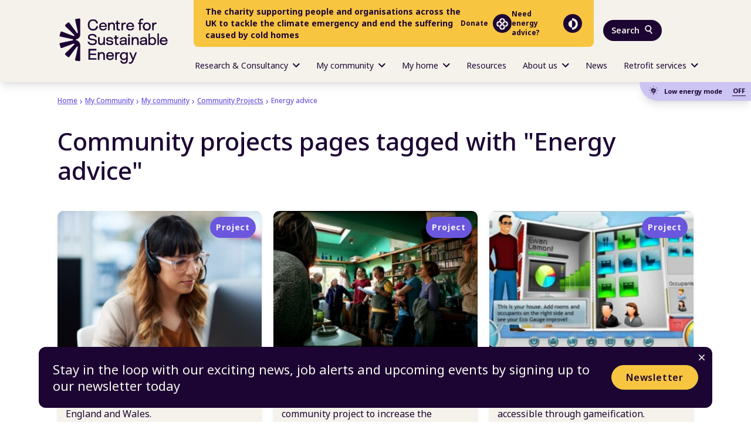

--- FILE ---
content_type: text/html; charset=UTF-8
request_url: https://www.cse.org.uk/community-projects-tag/energy-advice/
body_size: 16874
content:
<!DOCTYPE html>
<html lang="en-GB">
  <head>
    <meta charset="UTF-8" />
    <meta name="viewport" content="width=device-width, initial-scale=1.0" />
    <meta http-equiv="X-UA-Compatible" content="ie=edge" />

    <!-- connect to domain of font files -->
    <link rel="preconnect" href="https://fonts.googleapis.com" />
    <link rel="preconnect" href="https://fonts.gstatic.com" crossorigin />

    <!-- async CSS -->
    <link href="https://fonts.googleapis.com/css2?family=Noto+Sans:ital,wght@0,100..900;1,100..900&display=swap"
      rel="stylesheet" />

    <link rel="pingback" href="https://www.cse.org.uk/wp/xmlrpc.php" />

    <!-- Google Tag Manager -->
    <script>
      (function (w, d, s, l, i) { w[l] = w[l] || []; w[l].push({'gtm.start': new Date().getTime(), event: 'gtm.js'});
      var f = d.getElementsByTagName(s)[0], j = d.createElement(s), dl = l != 'dataLayer' ? '&l=' + l : ''; j.async =
      true; j.src = 'https://www.googletagmanager.com/gtm.js?id=' + i + dl; f.parentNode.insertBefore(j, f); })(window,
      document, 'script', 'dataLayer', 'GTM-579R36W');
    </script>
    <!-- End Google Tag Manager -->

    <!-- Hotjar Tracking Code for Site 5006707 (name missing) -->

    <script>
      (function (h, o, t, j, a, r) {

      h.hj = h.hj || function () { (h.hj.q = h.hj.q || []).push(arguments) };

      h._hjSettings = { hjid: 5006707, hjsv: 6 };

      a = o.getElementsByTagName('head')[0];

      r = o.createElement('script'); r.async = 1;

      r.src = t + h._hjSettings.hjid + j + h._hjSettings.hjsv;

      a.appendChild(r);

      })(window, document, 'https://static.hotjar.com/c/hotjar-', '.js?sv=');
    </script>

        <link rel="preload"
      href="//cdn-images.mailchimp.com/embedcode/classic-071822.css"
      as="style"
      onload="this.onload=null;this.rel='stylesheet'"
      type="text/css" />
    <noscript>
      <link href="//cdn-images.mailchimp.com/embedcode/classic-071822.css" rel="stylesheet" type="text/css" />
    </noscript>

    <style type="text/css">
      #mc_embed_signup { clear: left; font: 14px 'Noto Sans', Arial, sans-serif; width: 600px; } /* Add your own
      Mailchimp form style overrides in your site stylesheet or in this style block. We recommend moving this block and
      the preceding CSS link to the HEAD of your HTML file. */
    </style>

        <style>
      .is-loading main { opacity: 0; transform: translate3d(0, 10vh, 0); transition: opacity 800ms, transform 600ms; }

      .is-loading .g-menu__main { opacity: 0; font-size: 0.9rem; transition: opacity 150ms; }

      .fonts-loaded, .is-loading .fonts-loaded { opacity: 1; font-size: 1.25rem; }
    </style>
    <noscript>
      <style>
        .is-loading main, .is-loading .no-js main, .is-loading .g-menu__main, .is-loading .no-js .g-menu__main {
        opacity: 1; transform: translate3d(0, 0, 0); }
      </style>
    </noscript>

    <meta name='robots' content='noindex, follow' />

	<!-- This site is optimized with the Yoast SEO plugin v26.6 - https://yoast.com/wordpress/plugins/seo/ -->
	<title>Energy advice Archives - Centre for Sustainable Energy</title>
	<meta property="og:locale" content="en_US" />
	<meta property="og:type" content="article" />
	<meta property="og:title" content="Energy advice Archives - Centre for Sustainable Energy" />
	<meta property="og:url" content="https://www.cse.org.uk/community-projects-tag/energy-advice/" />
	<meta property="og:site_name" content="Centre for Sustainable Energy" />
	<meta name="twitter:card" content="summary_large_image" />
	<script type="application/ld+json" class="yoast-schema-graph">{"@context":"https://schema.org","@graph":[{"@type":"CollectionPage","@id":"https://www.cse.org.uk/community-projects-tag/energy-advice/","url":"https://www.cse.org.uk/community-projects-tag/energy-advice/","name":"Energy advice Archives - Centre for Sustainable Energy","isPartOf":{"@id":"https://www.cse.org.uk/#website"},"primaryImageOfPage":{"@id":"https://www.cse.org.uk/community-projects-tag/energy-advice/#primaryimage"},"image":{"@id":"https://www.cse.org.uk/community-projects-tag/energy-advice/#primaryimage"},"thumbnailUrl":"https://centreforsustainableenergy.ams3.digitaloceanspaces.com/wp-content/uploads/2025/11/24135222/AdobeStock_937743083-scaled.jpeg","breadcrumb":{"@id":"https://www.cse.org.uk/community-projects-tag/energy-advice/#breadcrumb"},"inLanguage":"en-US"},{"@type":"ImageObject","inLanguage":"en-US","@id":"https://www.cse.org.uk/community-projects-tag/energy-advice/#primaryimage","url":"https://centreforsustainableenergy.ams3.digitaloceanspaces.com/wp-content/uploads/2025/11/24135222/AdobeStock_937743083-scaled.jpeg","contentUrl":"https://centreforsustainableenergy.ams3.digitaloceanspaces.com/wp-content/uploads/2025/11/24135222/AdobeStock_937743083-scaled.jpeg","width":2560,"height":1709,"caption":"An advisor taking a call on a helpline."},{"@type":"BreadcrumbList","@id":"https://www.cse.org.uk/community-projects-tag/energy-advice/#breadcrumb","itemListElement":[{"@type":"ListItem","position":1,"name":"Home","item":"https://www.cse.org.uk/"},{"@type":"ListItem","position":2,"name":"Energy advice"}]},{"@type":"WebSite","@id":"https://www.cse.org.uk/#website","url":"https://www.cse.org.uk/","name":"Centre for Sustainable Energy","description":"We are an independent national charity that shares our knowledge and experience to help people change the way they think and act on energy.","publisher":{"@id":"https://www.cse.org.uk/#organization"},"potentialAction":[{"@type":"SearchAction","target":{"@type":"EntryPoint","urlTemplate":"https://www.cse.org.uk/?s={search_term_string}"},"query-input":{"@type":"PropertyValueSpecification","valueRequired":true,"valueName":"search_term_string"}}],"inLanguage":"en-US"},{"@type":"Organization","@id":"https://www.cse.org.uk/#organization","name":"Centre for Sustainable Energy","alternateName":"CSE","url":"https://www.cse.org.uk/","logo":{"@type":"ImageObject","inLanguage":"en-US","@id":"https://www.cse.org.uk/#/schema/logo/image/","url":"https://centreforsustainableenergy.ams3.digitaloceanspaces.com/wp-content/uploads/2023/01/18215718/cse-fallback.jpg","contentUrl":"https://centreforsustainableenergy.ams3.digitaloceanspaces.com/wp-content/uploads/2023/01/18215718/cse-fallback.jpg","width":696,"height":464,"caption":"Centre for Sustainable Energy"},"image":{"@id":"https://www.cse.org.uk/#/schema/logo/image/"}}]}</script>
	<!-- / Yoast SEO plugin. -->


<link rel='dns-prefetch' href='//www.cse.org.uk' />
<link rel="alternate" type="application/rss+xml" title="Centre for Sustainable Energy &raquo; Feed" href="https://www.cse.org.uk/feed/" />
<link rel="alternate" type="application/rss+xml" title="Centre for Sustainable Energy &raquo; Comments Feed" href="https://www.cse.org.uk/comments/feed/" />
<link rel="alternate" type="application/rss+xml" title="Centre for Sustainable Energy &raquo; Energy advice Community Project Tag Feed" href="https://www.cse.org.uk/community-projects-tag/energy-advice/feed/" />
<style id='wp-img-auto-sizes-contain-inline-css' type='text/css'>
img:is([sizes=auto i],[sizes^="auto," i]){contain-intrinsic-size:3000px 1500px}
/*# sourceURL=wp-img-auto-sizes-contain-inline-css */
</style>
<style id='wp-block-paragraph-inline-css' type='text/css'>
.is-small-text{font-size:.875em}.is-regular-text{font-size:1em}.is-large-text{font-size:2.25em}.is-larger-text{font-size:3em}.has-drop-cap:not(:focus):first-letter{float:left;font-size:8.4em;font-style:normal;font-weight:100;line-height:.68;margin:.05em .1em 0 0;text-transform:uppercase}body.rtl .has-drop-cap:not(:focus):first-letter{float:none;margin-left:.1em}p.has-drop-cap.has-background{overflow:hidden}:root :where(p.has-background){padding:1.25em 2.375em}:where(p.has-text-color:not(.has-link-color)) a{color:inherit}p.has-text-align-left[style*="writing-mode:vertical-lr"],p.has-text-align-right[style*="writing-mode:vertical-rl"]{rotate:180deg}
/*# sourceURL=https://www.cse.org.uk/wp/wp-includes/blocks/paragraph/style.min.css */
</style>
<style id='wp-block-heading-inline-css' type='text/css'>
h1:where(.wp-block-heading).has-background,h2:where(.wp-block-heading).has-background,h3:where(.wp-block-heading).has-background,h4:where(.wp-block-heading).has-background,h5:where(.wp-block-heading).has-background,h6:where(.wp-block-heading).has-background{padding:1.25em 2.375em}h1.has-text-align-left[style*=writing-mode]:where([style*=vertical-lr]),h1.has-text-align-right[style*=writing-mode]:where([style*=vertical-rl]),h2.has-text-align-left[style*=writing-mode]:where([style*=vertical-lr]),h2.has-text-align-right[style*=writing-mode]:where([style*=vertical-rl]),h3.has-text-align-left[style*=writing-mode]:where([style*=vertical-lr]),h3.has-text-align-right[style*=writing-mode]:where([style*=vertical-rl]),h4.has-text-align-left[style*=writing-mode]:where([style*=vertical-lr]),h4.has-text-align-right[style*=writing-mode]:where([style*=vertical-rl]),h5.has-text-align-left[style*=writing-mode]:where([style*=vertical-lr]),h5.has-text-align-right[style*=writing-mode]:where([style*=vertical-rl]),h6.has-text-align-left[style*=writing-mode]:where([style*=vertical-lr]),h6.has-text-align-right[style*=writing-mode]:where([style*=vertical-rl]){rotate:180deg}
/*# sourceURL=https://www.cse.org.uk/wp/wp-includes/blocks/heading/style.min.css */
</style>
<style id='wp-block-quote-inline-css' type='text/css'>
.wp-block-quote{box-sizing:border-box;overflow-wrap:break-word}.wp-block-quote.is-large:where(:not(.is-style-plain)),.wp-block-quote.is-style-large:where(:not(.is-style-plain)){margin-bottom:1em;padding:0 1em}.wp-block-quote.is-large:where(:not(.is-style-plain)) p,.wp-block-quote.is-style-large:where(:not(.is-style-plain)) p{font-size:1.5em;font-style:italic;line-height:1.6}.wp-block-quote.is-large:where(:not(.is-style-plain)) cite,.wp-block-quote.is-large:where(:not(.is-style-plain)) footer,.wp-block-quote.is-style-large:where(:not(.is-style-plain)) cite,.wp-block-quote.is-style-large:where(:not(.is-style-plain)) footer{font-size:1.125em;text-align:right}.wp-block-quote>cite{display:block}
/*# sourceURL=https://www.cse.org.uk/wp/wp-includes/blocks/quote/style.min.css */
</style>
<style id='wp-block-quote-theme-inline-css' type='text/css'>
.wp-block-quote{border-left:.25em solid;margin:0 0 1.75em;padding-left:1em}.wp-block-quote cite,.wp-block-quote footer{color:currentColor;font-size:.8125em;font-style:normal;position:relative}.wp-block-quote:where(.has-text-align-right){border-left:none;border-right:.25em solid;padding-left:0;padding-right:1em}.wp-block-quote:where(.has-text-align-center){border:none;padding-left:0}.wp-block-quote.is-large,.wp-block-quote.is-style-large,.wp-block-quote:where(.is-style-plain){border:none}
/*# sourceURL=https://www.cse.org.uk/wp/wp-includes/blocks/quote/theme.min.css */
</style>
<style id='wp-emoji-styles-inline-css' type='text/css'>

	img.wp-smiley, img.emoji {
		display: inline !important;
		border: none !important;
		box-shadow: none !important;
		height: 1em !important;
		width: 1em !important;
		margin: 0 0.07em !important;
		vertical-align: -0.1em !important;
		background: none !important;
		padding: 0 !important;
	}
/*# sourceURL=wp-emoji-styles-inline-css */
</style>
<style id='wp-block-library-inline-css' type='text/css'>
:root{--wp-block-synced-color:#7a00df;--wp-block-synced-color--rgb:122,0,223;--wp-bound-block-color:var(--wp-block-synced-color);--wp-editor-canvas-background:#ddd;--wp-admin-theme-color:#007cba;--wp-admin-theme-color--rgb:0,124,186;--wp-admin-theme-color-darker-10:#006ba1;--wp-admin-theme-color-darker-10--rgb:0,107,160.5;--wp-admin-theme-color-darker-20:#005a87;--wp-admin-theme-color-darker-20--rgb:0,90,135;--wp-admin-border-width-focus:2px}@media (min-resolution:192dpi){:root{--wp-admin-border-width-focus:1.5px}}.wp-element-button{cursor:pointer}:root .has-very-light-gray-background-color{background-color:#eee}:root .has-very-dark-gray-background-color{background-color:#313131}:root .has-very-light-gray-color{color:#eee}:root .has-very-dark-gray-color{color:#313131}:root .has-vivid-green-cyan-to-vivid-cyan-blue-gradient-background{background:linear-gradient(135deg,#00d084,#0693e3)}:root .has-purple-crush-gradient-background{background:linear-gradient(135deg,#34e2e4,#4721fb 50%,#ab1dfe)}:root .has-hazy-dawn-gradient-background{background:linear-gradient(135deg,#faaca8,#dad0ec)}:root .has-subdued-olive-gradient-background{background:linear-gradient(135deg,#fafae1,#67a671)}:root .has-atomic-cream-gradient-background{background:linear-gradient(135deg,#fdd79a,#004a59)}:root .has-nightshade-gradient-background{background:linear-gradient(135deg,#330968,#31cdcf)}:root .has-midnight-gradient-background{background:linear-gradient(135deg,#020381,#2874fc)}:root{--wp--preset--font-size--normal:16px;--wp--preset--font-size--huge:42px}.has-regular-font-size{font-size:1em}.has-larger-font-size{font-size:2.625em}.has-normal-font-size{font-size:var(--wp--preset--font-size--normal)}.has-huge-font-size{font-size:var(--wp--preset--font-size--huge)}.has-text-align-center{text-align:center}.has-text-align-left{text-align:left}.has-text-align-right{text-align:right}.has-fit-text{white-space:nowrap!important}#end-resizable-editor-section{display:none}.aligncenter{clear:both}.items-justified-left{justify-content:flex-start}.items-justified-center{justify-content:center}.items-justified-right{justify-content:flex-end}.items-justified-space-between{justify-content:space-between}.screen-reader-text{border:0;clip-path:inset(50%);height:1px;margin:-1px;overflow:hidden;padding:0;position:absolute;width:1px;word-wrap:normal!important}.screen-reader-text:focus{background-color:#ddd;clip-path:none;color:#444;display:block;font-size:1em;height:auto;left:5px;line-height:normal;padding:15px 23px 14px;text-decoration:none;top:5px;width:auto;z-index:100000}html :where(.has-border-color){border-style:solid}html :where([style*=border-top-color]){border-top-style:solid}html :where([style*=border-right-color]){border-right-style:solid}html :where([style*=border-bottom-color]){border-bottom-style:solid}html :where([style*=border-left-color]){border-left-style:solid}html :where([style*=border-width]){border-style:solid}html :where([style*=border-top-width]){border-top-style:solid}html :where([style*=border-right-width]){border-right-style:solid}html :where([style*=border-bottom-width]){border-bottom-style:solid}html :where([style*=border-left-width]){border-left-style:solid}html :where(img[class*=wp-image-]){height:auto;max-width:100%}:where(figure){margin:0 0 1em}html :where(.is-position-sticky){--wp-admin--admin-bar--position-offset:var(--wp-admin--admin-bar--height,0px)}@media screen and (max-width:600px){html :where(.is-position-sticky){--wp-admin--admin-bar--position-offset:0px}}

/*# sourceURL=wp-block-library-inline-css */
</style><style id='global-styles-inline-css' type='text/css'>
:root{--wp--preset--aspect-ratio--square: 1;--wp--preset--aspect-ratio--4-3: 4/3;--wp--preset--aspect-ratio--3-4: 3/4;--wp--preset--aspect-ratio--3-2: 3/2;--wp--preset--aspect-ratio--2-3: 2/3;--wp--preset--aspect-ratio--16-9: 16/9;--wp--preset--aspect-ratio--9-16: 9/16;--wp--preset--color--black: #000000;--wp--preset--color--cyan-bluish-gray: #abb8c3;--wp--preset--color--white: #ffffff;--wp--preset--color--pale-pink: #f78da7;--wp--preset--color--vivid-red: #cf2e2e;--wp--preset--color--luminous-vivid-orange: #ff6900;--wp--preset--color--luminous-vivid-amber: #fcb900;--wp--preset--color--light-green-cyan: #7bdcb5;--wp--preset--color--vivid-green-cyan: #00d084;--wp--preset--color--pale-cyan-blue: #8ed1fc;--wp--preset--color--vivid-cyan-blue: #0693e3;--wp--preset--color--vivid-purple: #9b51e0;--wp--preset--gradient--vivid-cyan-blue-to-vivid-purple: linear-gradient(135deg,rgb(6,147,227) 0%,rgb(155,81,224) 100%);--wp--preset--gradient--light-green-cyan-to-vivid-green-cyan: linear-gradient(135deg,rgb(122,220,180) 0%,rgb(0,208,130) 100%);--wp--preset--gradient--luminous-vivid-amber-to-luminous-vivid-orange: linear-gradient(135deg,rgb(252,185,0) 0%,rgb(255,105,0) 100%);--wp--preset--gradient--luminous-vivid-orange-to-vivid-red: linear-gradient(135deg,rgb(255,105,0) 0%,rgb(207,46,46) 100%);--wp--preset--gradient--very-light-gray-to-cyan-bluish-gray: linear-gradient(135deg,rgb(238,238,238) 0%,rgb(169,184,195) 100%);--wp--preset--gradient--cool-to-warm-spectrum: linear-gradient(135deg,rgb(74,234,220) 0%,rgb(151,120,209) 20%,rgb(207,42,186) 40%,rgb(238,44,130) 60%,rgb(251,105,98) 80%,rgb(254,248,76) 100%);--wp--preset--gradient--blush-light-purple: linear-gradient(135deg,rgb(255,206,236) 0%,rgb(152,150,240) 100%);--wp--preset--gradient--blush-bordeaux: linear-gradient(135deg,rgb(254,205,165) 0%,rgb(254,45,45) 50%,rgb(107,0,62) 100%);--wp--preset--gradient--luminous-dusk: linear-gradient(135deg,rgb(255,203,112) 0%,rgb(199,81,192) 50%,rgb(65,88,208) 100%);--wp--preset--gradient--pale-ocean: linear-gradient(135deg,rgb(255,245,203) 0%,rgb(182,227,212) 50%,rgb(51,167,181) 100%);--wp--preset--gradient--electric-grass: linear-gradient(135deg,rgb(202,248,128) 0%,rgb(113,206,126) 100%);--wp--preset--gradient--midnight: linear-gradient(135deg,rgb(2,3,129) 0%,rgb(40,116,252) 100%);--wp--preset--font-size--small: 13px;--wp--preset--font-size--medium: 20px;--wp--preset--font-size--large: 36px;--wp--preset--font-size--x-large: 42px;--wp--preset--spacing--20: 0.44rem;--wp--preset--spacing--30: 0.67rem;--wp--preset--spacing--40: 1rem;--wp--preset--spacing--50: 1.5rem;--wp--preset--spacing--60: 2.25rem;--wp--preset--spacing--70: 3.38rem;--wp--preset--spacing--80: 5.06rem;--wp--preset--shadow--natural: 6px 6px 9px rgba(0, 0, 0, 0.2);--wp--preset--shadow--deep: 12px 12px 50px rgba(0, 0, 0, 0.4);--wp--preset--shadow--sharp: 6px 6px 0px rgba(0, 0, 0, 0.2);--wp--preset--shadow--outlined: 6px 6px 0px -3px rgb(255, 255, 255), 6px 6px rgb(0, 0, 0);--wp--preset--shadow--crisp: 6px 6px 0px rgb(0, 0, 0);}:where(.is-layout-flex){gap: 0.5em;}:where(.is-layout-grid){gap: 0.5em;}body .is-layout-flex{display: flex;}.is-layout-flex{flex-wrap: wrap;align-items: center;}.is-layout-flex > :is(*, div){margin: 0;}body .is-layout-grid{display: grid;}.is-layout-grid > :is(*, div){margin: 0;}:where(.wp-block-columns.is-layout-flex){gap: 2em;}:where(.wp-block-columns.is-layout-grid){gap: 2em;}:where(.wp-block-post-template.is-layout-flex){gap: 1.25em;}:where(.wp-block-post-template.is-layout-grid){gap: 1.25em;}.has-black-color{color: var(--wp--preset--color--black) !important;}.has-cyan-bluish-gray-color{color: var(--wp--preset--color--cyan-bluish-gray) !important;}.has-white-color{color: var(--wp--preset--color--white) !important;}.has-pale-pink-color{color: var(--wp--preset--color--pale-pink) !important;}.has-vivid-red-color{color: var(--wp--preset--color--vivid-red) !important;}.has-luminous-vivid-orange-color{color: var(--wp--preset--color--luminous-vivid-orange) !important;}.has-luminous-vivid-amber-color{color: var(--wp--preset--color--luminous-vivid-amber) !important;}.has-light-green-cyan-color{color: var(--wp--preset--color--light-green-cyan) !important;}.has-vivid-green-cyan-color{color: var(--wp--preset--color--vivid-green-cyan) !important;}.has-pale-cyan-blue-color{color: var(--wp--preset--color--pale-cyan-blue) !important;}.has-vivid-cyan-blue-color{color: var(--wp--preset--color--vivid-cyan-blue) !important;}.has-vivid-purple-color{color: var(--wp--preset--color--vivid-purple) !important;}.has-black-background-color{background-color: var(--wp--preset--color--black) !important;}.has-cyan-bluish-gray-background-color{background-color: var(--wp--preset--color--cyan-bluish-gray) !important;}.has-white-background-color{background-color: var(--wp--preset--color--white) !important;}.has-pale-pink-background-color{background-color: var(--wp--preset--color--pale-pink) !important;}.has-vivid-red-background-color{background-color: var(--wp--preset--color--vivid-red) !important;}.has-luminous-vivid-orange-background-color{background-color: var(--wp--preset--color--luminous-vivid-orange) !important;}.has-luminous-vivid-amber-background-color{background-color: var(--wp--preset--color--luminous-vivid-amber) !important;}.has-light-green-cyan-background-color{background-color: var(--wp--preset--color--light-green-cyan) !important;}.has-vivid-green-cyan-background-color{background-color: var(--wp--preset--color--vivid-green-cyan) !important;}.has-pale-cyan-blue-background-color{background-color: var(--wp--preset--color--pale-cyan-blue) !important;}.has-vivid-cyan-blue-background-color{background-color: var(--wp--preset--color--vivid-cyan-blue) !important;}.has-vivid-purple-background-color{background-color: var(--wp--preset--color--vivid-purple) !important;}.has-black-border-color{border-color: var(--wp--preset--color--black) !important;}.has-cyan-bluish-gray-border-color{border-color: var(--wp--preset--color--cyan-bluish-gray) !important;}.has-white-border-color{border-color: var(--wp--preset--color--white) !important;}.has-pale-pink-border-color{border-color: var(--wp--preset--color--pale-pink) !important;}.has-vivid-red-border-color{border-color: var(--wp--preset--color--vivid-red) !important;}.has-luminous-vivid-orange-border-color{border-color: var(--wp--preset--color--luminous-vivid-orange) !important;}.has-luminous-vivid-amber-border-color{border-color: var(--wp--preset--color--luminous-vivid-amber) !important;}.has-light-green-cyan-border-color{border-color: var(--wp--preset--color--light-green-cyan) !important;}.has-vivid-green-cyan-border-color{border-color: var(--wp--preset--color--vivid-green-cyan) !important;}.has-pale-cyan-blue-border-color{border-color: var(--wp--preset--color--pale-cyan-blue) !important;}.has-vivid-cyan-blue-border-color{border-color: var(--wp--preset--color--vivid-cyan-blue) !important;}.has-vivid-purple-border-color{border-color: var(--wp--preset--color--vivid-purple) !important;}.has-vivid-cyan-blue-to-vivid-purple-gradient-background{background: var(--wp--preset--gradient--vivid-cyan-blue-to-vivid-purple) !important;}.has-light-green-cyan-to-vivid-green-cyan-gradient-background{background: var(--wp--preset--gradient--light-green-cyan-to-vivid-green-cyan) !important;}.has-luminous-vivid-amber-to-luminous-vivid-orange-gradient-background{background: var(--wp--preset--gradient--luminous-vivid-amber-to-luminous-vivid-orange) !important;}.has-luminous-vivid-orange-to-vivid-red-gradient-background{background: var(--wp--preset--gradient--luminous-vivid-orange-to-vivid-red) !important;}.has-very-light-gray-to-cyan-bluish-gray-gradient-background{background: var(--wp--preset--gradient--very-light-gray-to-cyan-bluish-gray) !important;}.has-cool-to-warm-spectrum-gradient-background{background: var(--wp--preset--gradient--cool-to-warm-spectrum) !important;}.has-blush-light-purple-gradient-background{background: var(--wp--preset--gradient--blush-light-purple) !important;}.has-blush-bordeaux-gradient-background{background: var(--wp--preset--gradient--blush-bordeaux) !important;}.has-luminous-dusk-gradient-background{background: var(--wp--preset--gradient--luminous-dusk) !important;}.has-pale-ocean-gradient-background{background: var(--wp--preset--gradient--pale-ocean) !important;}.has-electric-grass-gradient-background{background: var(--wp--preset--gradient--electric-grass) !important;}.has-midnight-gradient-background{background: var(--wp--preset--gradient--midnight) !important;}.has-small-font-size{font-size: var(--wp--preset--font-size--small) !important;}.has-medium-font-size{font-size: var(--wp--preset--font-size--medium) !important;}.has-large-font-size{font-size: var(--wp--preset--font-size--large) !important;}.has-x-large-font-size{font-size: var(--wp--preset--font-size--x-large) !important;}
/*# sourceURL=global-styles-inline-css */
</style>

<style id='classic-theme-styles-inline-css' type='text/css'>
/*! This file is auto-generated */
.wp-block-button__link{color:#fff;background-color:#32373c;border-radius:9999px;box-shadow:none;text-decoration:none;padding:calc(.667em + 2px) calc(1.333em + 2px);font-size:1.125em}.wp-block-file__button{background:#32373c;color:#fff;text-decoration:none}
/*# sourceURL=/wp-includes/css/classic-themes.min.css */
</style>
<link rel='stylesheet' id='styles-css' href='https://www.cse.org.uk/wp-content/themes/snap/dist/styles.06f5646234ced6805c0b705f20935ba2.css' type='text/css' media='all' />
<link rel='stylesheet' id='lazyload-video-css-css' href='https://www.cse.org.uk/wp-content/plugins/lazy-load-for-videos/public/css/lazyload-shared.css?ver=2.18.9' type='text/css' media='all' />
<style id='lazyload-video-css-inline-css' type='text/css'>
.entry-content a.lazy-load-youtube, a.lazy-load-youtube, .lazy-load-vimeo{ background-size: cover; }.titletext.youtube { display: none; }.lazy-load-div:before { content: "\25B6"; text-shadow: 0px 0px 60px rgba(0,0,0,0.8); }
/*# sourceURL=lazyload-video-css-inline-css */
</style>
<link rel='stylesheet' id='__EPYT__style-css' href='https://www.cse.org.uk/wp-content/plugins/youtube-embed-plus/styles/ytprefs.min.css?ver=14.2.4' type='text/css' media='all' />
<style id='__EPYT__style-inline-css' type='text/css'>

                .epyt-gallery-thumb {
                        width: 33.333%;
                }
                
/*# sourceURL=__EPYT__style-inline-css */
</style>
<script type="text/javascript" defer src="https://www.cse.org.uk/wp/wp-includes/js/jquery/jquery.min.js?ver=3.7.1" id="jquery-core-js"></script>
<script type="text/javascript" defer src="https://www.cse.org.uk/wp/wp-includes/js/jquery/jquery-migrate.min.js?ver=3.4.1" id="jquery-migrate-js"></script>
<script type="text/javascript" id="__ytprefs__-js-extra">
/* <![CDATA[ */
var _EPYT_ = {"ajaxurl":"https://www.cse.org.uk/wp/wp-admin/admin-ajax.php","security":"b23459b819","gallery_scrolloffset":"20","eppathtoscripts":"https://www.cse.org.uk/wp-content/plugins/youtube-embed-plus/scripts/","eppath":"https://www.cse.org.uk/wp-content/plugins/youtube-embed-plus/","epresponsiveselector":"[\"iframe.__youtube_prefs__\",\"iframe[src*='youtube.com']\",\"iframe[src*='youtube-nocookie.com']\",\"iframe[data-ep-src*='youtube.com']\",\"iframe[data-ep-src*='youtube-nocookie.com']\",\"iframe[data-ep-gallerysrc*='youtube.com']\"]","epdovol":"1","version":"14.2.4","evselector":"iframe.__youtube_prefs__[src], iframe[src*=\"youtube.com/embed/\"], iframe[src*=\"youtube-nocookie.com/embed/\"]","ajax_compat":"","maxres_facade":"eager","ytapi_load":"light","pause_others":"","stopMobileBuffer":"1","facade_mode":"1","not_live_on_channel":""};
//# sourceURL=__ytprefs__-js-extra
/* ]]> */
</script>
<script type="text/javascript" defer src="https://www.cse.org.uk/wp-content/plugins/youtube-embed-plus/scripts/ytprefs.min.js?ver=14.2.4" id="__ytprefs__-js"></script>
<link rel="https://api.w.org/" href="https://www.cse.org.uk/wp-json/" /><link rel="alternate" title="JSON" type="application/json" href="https://www.cse.org.uk/wp-json/wp/v2/cp_post_tag/72" /><link rel="EditURI" type="application/rsd+xml" title="RSD" href="https://www.cse.org.uk/wp/xmlrpc.php?rsd" />
<!-- Stream WordPress user activity plugin v4.1.1 -->
<link rel="icon" href="https://centreforsustainableenergy.ams3.digitaloceanspaces.com/wp-content/uploads/2024/10/24071050/cropped-favicon-energy-black-32x32.png" sizes="32x32" />
<link rel="icon" href="https://centreforsustainableenergy.ams3.digitaloceanspaces.com/wp-content/uploads/2024/10/24071050/cropped-favicon-energy-black-192x192.png" sizes="192x192" />
<link rel="apple-touch-icon" href="https://centreforsustainableenergy.ams3.digitaloceanspaces.com/wp-content/uploads/2024/10/24071050/cropped-favicon-energy-black-180x180.png" />
<meta name="msapplication-TileImage" content="https://centreforsustainableenergy.ams3.digitaloceanspaces.com/wp-content/uploads/2024/10/24071050/cropped-favicon-energy-black-270x270.png" />
		<style type="text/css" id="wp-custom-css">
			@media only screen and (min-width: 1024px) {
.g-menu__submenu-list-ul{
	display:block!important;
}
	.g-header__search-button{
	margin-top: 4px!important;
}
}
.wp-element-caption{
	text-align: left!important;
  margin-left: 0!important;
	line-height:20px;
}
@media only screen and (max-width: 981px) {
.wp-block-file{
	padding:1em 0em!important; 
	}
	.wp-block-file .wp-block-file__button{
		margin-left:0em!important;
	}
	.fluid-width-video-wrapper{
		padding-top:10px!important;
	}
}
/* .wp-block-file--wrapper{
	height:620px!important;
} */

.wp-block-file *+.wp-block-file__button{
	margin-left:0em!important; 
}
.fluid-width-video-wrapper{
	height:600px;
}
.page-id-1510 .c-card-feat a{
	text-decoration:none;
}

.dark .mc-field-group ul:not([class]) li {
	color:#000;
}

a.lazy-load-youtube div:before {
    color: #FF0000;
		opacity:1;
}
		</style>
		

    <!-- Polyfills -->
    <script>
  (function () {
    var newBrowser = ('fetch' in window && 'Promise' in window && 'assign' in Object && 'keys' in Object);

    if (! newBrowser) {
      var scriptEl = document.createElement('script');
      console.log('You need some polyfills, loading them now...');

      scriptEl.src = 'https://polyfill.io/v3/polyfill.min.js';
      scriptEl.async = false;
      document.head.appendChild(scriptEl);
    }
  })();

  window.MSInputMethodContext && document.documentMode && document.write('<script src="https://cdn.jsdelivr.net/gh/nuxodin/ie11CustomProperties@4.1.0/ie11CustomProperties.min.js"><\/script>');
</script>
  </head>
  <body class="archive tax-cp_post_tag term-energy-advice term-72 wp-embed-responsive wp-theme-snap flex flex-col min-h-screen bg-white no-js font-body text-knowledge">
    <!-- Google Tag Manager (noscript) -->
    <noscript>
      <iframe src="https://www.googletagmanager.com/ns.html?id=GTM-579R36W"
        height="0"
        width="0"
        style="display:none;visibility:hidden"></iframe>
    </noscript>
    <!-- End Google Tag Manager (noscript) -->

    <script>
      !function(e,t){if(!e.getElementById(t)){var
      c=e.createElement("script");c.id=t,c.src="https://static.beaconproducts.co.uk/js-sdk/production/beaconcrm.min.js",e.getElementsByTagName("head")[0].appendChild(c)}}(document,"beacon-js-sdk")
    </script>

        <script>
      document.body.classList.add('is-loading');
    </script>

    <a class="sr-only focus:not-sr-only bg-guide z-30 max-w-full focus:w-48 focus:fixed" href="#main">
	<span class="block p-2">Skip to main content</span>
</a>

    
<div class="c-browser-alert-banner fixed left-0 top-0 w-full h-full pointer-events-none z-30">
  <div class="c-browser-alert-banner__text h-24 shadow-lg flex">
    <div class="c-browser-alert-banner__container">
      <p class="my-0 mb-4 lg:mb-0 lg:mr-4 max-w-none">
        Your web browser is out of date. Please update it for greater security, speed and the best experience on this
        site.
      </p>
      <a class="c-btn c-btn--secondary"
        href="https://bestvpn.org/outdatedbrowser/en.html"
        target="_blank"
        rel="noopener noreferrer">
        Choose a different browser   <svg xmlns="http://www.w3.org/2000/svg" width="50" height="50" class="ml-2 w-4 h-4">
    <use xlink:href="/wp-content/themes/snap/dist/sprite0c2787760b87ac57.svg#arrow-horizontal"></use>
  </svg>

      </a>
    </div>
  </div>
</div>

    <!-- Header -->
    


<section class="g-header w-full z-20">
	<header class="bg-guide dark:bg-knowledge-tint shadow-lg py-2 lg:pb-0 lg:pt-0" data-behaviour="menu" data-header>
		<nav class="g-header__nav max-w-container px-4 md:px-8 w-full lg:w-auto flex lg:justify-center items-center mx-auto" data-nav>
			<div class="g-header__logo">
				<a class="g-header__home-link g-header__home-link--light-mode w-[33%] lg:w-unset dark:text-guide dark:hover:text-optimism" href="/" aria-label="Centre For Sustainable Energy - home" data-home-link>
					  <svg xmlns="http://www.w3.org/2000/svg" width="50" height="50" class="w-40 h-16 lg:w-48 lg:h-20">
    <use xlink:href="/wp-content/themes/snap/dist/sprite0c2787760b87ac57.svg#logo-cse-full-colour"></use>
  </svg>

				</a>
				<a class="g-header__home-link g-header__home-link--dark-mode w-[33%] lg:w-unset dark:text-guide dark:hover:text-optimism" href="/" aria-label="Centre For Sustainable Energy - home" data-home-link>
					  <svg xmlns="http://www.w3.org/2000/svg" width="50" height="50" class="w-40 h-16 lg:w-48 lg:h-20">
    <use xlink:href="/wp-content/themes/snap/dist/sprite0c2787760b87ac57.svg#logo-cse-dark-mode"></use>
  </svg>

				</a>
			</div>

			<div class="right-container w-[66%] flex items-center gap-4 lg:gap-0 lg:block lg:w-auto ml-auto lg:pb-5">
				<div class="g-header__banner-container flex items-center">
					<div class="g-header__banner gap-5 mr-4">
						<div class="g-header__text">
							<p>The charity supporting people and organisations across the UK to tackle the climate emergency and end the suffering caused by cold homes</p>

						</div>
						<ul class="g-header__row justify-end gap-5">
															<li>
									<a class="g-header__row g-header__row--small" href="https://www.cse.org.uk/donate-to-cse/">
										Donate
										<span class="flex-shrink-0 block p-1 rounded-full bg-knowledge dark:bg-energy w-10 h-10 lg:w-8 lg:h-8 ml-2">
											  <svg xmlns="http://www.w3.org/2000/svg" width="50" height="50" class="w-10 text-guide dark:text-knowledge">
    <use xlink:href="/wp-content/themes/snap/dist/sprite0c2787760b87ac57.svg#icon-new-ideas"></use>
  </svg>

										</span>
									</a>
								</li>
															<li>
									<a class="g-header__row g-header__row--small" href="https://www.cse.org.uk/my-home/how-we-help-you/">
										Need energy advice?
										<span class="flex-shrink-0 block p-1 rounded-full bg-knowledge dark:bg-energy w-10 h-10 lg:w-8 lg:h-8 ml-2">
											  <svg xmlns="http://www.w3.org/2000/svg" width="50" height="50" class="w-10 text-guide dark:text-knowledge">
    <use xlink:href="/wp-content/themes/snap/dist/sprite0c2787760b87ac57.svg#icon-humans-tech"></use>
  </svg>

										</span>
									</a>
								</li>
													</ul>
					</div>
					<div class="lg:flex justify-end items-center lg:space-x-6">
	
	<div
		class="mr-0">
				
<button class="g-header__search-button font-heading relative z-1 items-center text-13 leading-19 py-2 px-3.5 rounded-full bg-knowledge text-guide md:text-14 md:leading-20 lg:mt-2 lg:mr-0 hover:underline hover:text-knowledge hover:bg-energy focus:underline dark:hover:text-knowledge dark:text-knowledge dark:bg-energy dark:hover:bg-energy font-semibold" data-search-button type="button" aria-expanded="false" aria-haspopup="true">
	<span class="pointer-events-none" data-text>Search</span>
	  <svg xmlns="http://www.w3.org/2000/svg" width="50" height="50" class="w-4 h-4 ml-2 flex-shrink-0">
    <use xlink:href="/wp-content/themes/snap/dist/sprite0c2787760b87ac57.svg#icon-search"></use>
  </svg>

</button>

<div class="g-menu__search bg-knowledge-95 dark:bg-knowledge-95 text-guide py-8 px-2 left-0" data-search-content>
	<div class="absolute w-full top-4 right-4 md:top-11 md:right-11">
		<div class="">
			<button class="py-2 ml-auto flex items-center font-medium text-13 leading-24 md:text-16 md:leading-22 font-heading align-end z-1 hover:underline focus:underline" data-close>
				Close
				  <svg xmlns="http://www.w3.org/2000/svg" width="50" height="50" class="g-menu__close-icon w-6 h-6 ml-2">
    <use xlink:href="/wp-content/themes/snap/dist/sprite0c2787760b87ac57.svg#icon-plus-close"></use>
  </svg>

			</button>
		</div>
	</div>
	<form action="https://www.cse.org.uk" method="get" role="search" class="container max-w-container">
		<div class="space-y-4 md:flex md:space-x-4 md:space-y-0">
			<div class="flex-1 md:mr-1 -mb-1.5 md:mb-0">
				<label for="menu_search" class="block mb-4 md:mb-5 font-medium font-heading text-20 leading-26 md:text-28 md:leading-36 text-left">
					What do you want to search for?
				</label>
				<input type="text" name="s" id="menu_search" class="c-header-search__input leading-32 appearance-none block w-full"/>
			</div>
			<button aria-label="submit" class="c-btn c-btn--primary w-full md:w-auto self-end items-center justify-center">
				<span class="mr-2">Search</span>
				  <svg xmlns="http://www.w3.org/2000/svg" width="50" height="50" class="w-4 h-4">
    <use xlink:href="/wp-content/themes/snap/dist/sprite0c2787760b87ac57.svg#arrow-horizontal"></use>
  </svg>

			</button>
		</div>
	</form>
</div>
	</div>
</div>
				</div>
				<div
					class="flex ml-auto text-right items-center lg:flex-row-reverse justify-between lg:justify-start gap-6 h-5">
					
					<button class="g-header__expand-button font-bold relative z-1 items-center dark:text-guide text-13 leading-24 dark:hover:text-optimism" data-menu-button="data-menu-button" type="button" aria-expanded="false" aria-haspopup="true">
						<span class="pointer-events-none" data-text>Menu</span>
						<span class="g-header__menu-icon pointer-events-none ml-3 text-optimism dark:text-honesty">
							<span></span>
						</span>
					</button>

										<a href="#menu-fallback" class="g-header__expand-button g-header__expand-button--static font-bold relative z-1 items-center">
						<span class="pointer-events-none" data-text>Menu</span>
						<span class="g-header__menu-icon pointer-events-none ml-3">
							<span></span>
						</span>
					</a>
					<div
						class="g-menu__content text-left text-knowledge dark:text-guide lg:bg-transparent pt-8 text-20 px-3 lg:px-0 lg:py-0 lg:-mr-4 lg:bg-none bg-guide dark:bg-knowledge-tint flex flex-col justify-between pb-0" data-menu-content="data-menu-content">
												<ul class="g-header__nav-items lg:flex justify-end lg:space-x-3 items-center" role="menu">
															
								
								<li role="menuitem" class="relative">
																													<button class="g-menu__submenu-button g-menu__link inline-flex items-center px-0 lg:px-2 no-underline hover:text-optimism focus:text-guide hover:underline focus:underline lg:hover:text-optimism lg:focus:text-optimism lg:pb-0 dark:lg:hover:text-optimism" data-submenu-button="1">
											Research &#038; Consultancy
											  <svg xmlns="http://www.w3.org/2000/svg" width="50" height="50" class="w-3 h-3 pointer-events-none ml-2">
    <use xlink:href="/wp-content/themes/snap/dist/sprite0c2787760b87ac57.svg#icon-chevron-down"></use>
  </svg>

										</button>
										<div class="g-menu__submenu" data-submenu="1">
											<div class="g-menu__submenu-list" data-submenu-list>
												<ul class="g-menu__submenu-list-ul max-w-container mx-auto">
													<li class="g-menu__submenu-list-li">
														<a class="g-menu__submenu-item" href="https://www.cse.org.uk/research-consultancy/">Research &#038; Consultancy</a>
													</li>

																											<li class="g-menu__submenu-list-li">
															<a class="g-menu__submenu-item" href="https://www.cse.org.uk/smart-and-fair-energy-transition/" data-index="1">
																Social justice in the energy transition
															</a>
														</li>
																											<li class="g-menu__submenu-list-li">
															<a class="g-menu__submenu-item" href="https://www.cse.org.uk/heat-decarbonisation/" data-index="2">
																Heat decarbonisation
															</a>
														</li>
																											<li class="g-menu__submenu-list-li">
															<a class="g-menu__submenu-item" href="https://www.cse.org.uk/research-consultancy/local-delivery-for-net-zero/" data-index="3">
																Local delivery for net zero
															</a>
														</li>
																											<li class="g-menu__submenu-list-li">
															<a class="g-menu__submenu-item" href="https://www.cse.org.uk/research-consultancy/consultancy-projects/" data-index="4">
																Consultancy projects
															</a>
														</li>
																									</ul>
											</div>
										</div>
																	</li>
															
								
								<li role="menuitem" class="relative">
																													<button class="g-menu__submenu-button g-menu__link inline-flex items-center px-0 lg:px-2 no-underline hover:text-optimism focus:text-guide hover:underline focus:underline lg:hover:text-optimism lg:focus:text-optimism lg:pb-0 dark:lg:hover:text-optimism" data-submenu-button="2">
											My community
											  <svg xmlns="http://www.w3.org/2000/svg" width="50" height="50" class="w-3 h-3 pointer-events-none ml-2">
    <use xlink:href="/wp-content/themes/snap/dist/sprite0c2787760b87ac57.svg#icon-chevron-down"></use>
  </svg>

										</button>
										<div class="g-menu__submenu" data-submenu="2">
											<div class="g-menu__submenu-list" data-submenu-list>
												<ul class="g-menu__submenu-list-ul max-w-container mx-auto">
													<li class="g-menu__submenu-list-li">
														<a class="g-menu__submenu-item" href="https://www.cse.org.uk/my-community/">My community</a>
													</li>

																											<li class="g-menu__submenu-list-li">
															<a class="g-menu__submenu-item" href="https://www.cse.org.uk/my-community/improving-community-buildings/" data-index="1">
																Improving community buildings
															</a>
														</li>
																											<li class="g-menu__submenu-list-li">
															<a class="g-menu__submenu-item" href="https://www.cse.org.uk/my-community/engagement-planning/" data-index="2">
																Engagement &#038; planning
															</a>
														</li>
																											<li class="g-menu__submenu-list-li">
															<a class="g-menu__submenu-item" href="https://www.cse.org.uk/data-innovation/" data-index="3">
																Data &#038; innovation
															</a>
														</li>
																											<li class="g-menu__submenu-list-li">
															<a class="g-menu__submenu-item" href="https://www.cse.org.uk/my-community/future-generations/" data-index="4">
																Future generations
															</a>
														</li>
																											<li class="g-menu__submenu-list-li">
															<a class="g-menu__submenu-item" href="https://www.cse.org.uk/my-community/community-projects/" data-index="5">
																Community projects
															</a>
														</li>
																									</ul>
											</div>
										</div>
																	</li>
															
								
								<li role="menuitem" class="relative">
																													<button class="g-menu__submenu-button g-menu__link inline-flex items-center px-0 lg:px-2 no-underline hover:text-optimism focus:text-guide hover:underline focus:underline lg:hover:text-optimism lg:focus:text-optimism lg:pb-0 dark:lg:hover:text-optimism" data-submenu-button="3">
											My home
											  <svg xmlns="http://www.w3.org/2000/svg" width="50" height="50" class="w-3 h-3 pointer-events-none ml-2">
    <use xlink:href="/wp-content/themes/snap/dist/sprite0c2787760b87ac57.svg#icon-chevron-down"></use>
  </svg>

										</button>
										<div class="g-menu__submenu" data-submenu="3">
											<div class="g-menu__submenu-list" data-submenu-list>
												<ul class="g-menu__submenu-list-ul max-w-container mx-auto">
													<li class="g-menu__submenu-list-li">
														<a class="g-menu__submenu-item" href="https://www.cse.org.uk/my-home/">My home</a>
													</li>

																											<li class="g-menu__submenu-list-li">
															<a class="g-menu__submenu-item" href="https://www.cse.org.uk/my-home/contact-us-for-energy-advice/" data-index="1">
																Contact us for energy advice
															</a>
														</li>
																											<li class="g-menu__submenu-list-li">
															<a class="g-menu__submenu-item" href="https://www.cse.org.uk/my-home/advice/" data-index="2">
																Energy advice
															</a>
														</li>
																											<li class="g-menu__submenu-list-li">
															<a class="g-menu__submenu-item" href="https://www.cse.org.uk/my-home/funding-and-grants-for-energy/" data-index="3">
																Grants &amp; funding
															</a>
														</li>
																											<li class="g-menu__submenu-list-li">
															<a class="g-menu__submenu-item" href="https://www.cse.org.uk/my-home/advice-projects/" data-index="4">
																Advice projects
															</a>
														</li>
																									</ul>
											</div>
										</div>
																	</li>
															
								
								<li role="menuitem" class="relative">
																			<a class="g-menu__link inline-flex items-center px-0 lg:px-2 no-underline hover:text-optimism focus:text-guide hover:underline focus:underline lg:hover:text-optimism lg:focus:text-optimism lg:pb-0 dark:lg:hover:text-optimism" href="https://www.cse.org.uk/resources/" data-index="4">Resources</a>
																	</li>
															
								
								<li role="menuitem" class="relative">
																													<button class="g-menu__submenu-button g-menu__link inline-flex items-center px-0 lg:px-2 no-underline hover:text-optimism focus:text-guide hover:underline focus:underline lg:hover:text-optimism lg:focus:text-optimism lg:pb-0 dark:lg:hover:text-optimism" data-submenu-button="5">
											About us
											  <svg xmlns="http://www.w3.org/2000/svg" width="50" height="50" class="w-3 h-3 pointer-events-none ml-2">
    <use xlink:href="/wp-content/themes/snap/dist/sprite0c2787760b87ac57.svg#icon-chevron-down"></use>
  </svg>

										</button>
										<div class="g-menu__submenu" data-submenu="5">
											<div class="g-menu__submenu-list" data-submenu-list>
												<ul class="g-menu__submenu-list-ul max-w-container mx-auto">
													<li class="g-menu__submenu-list-li">
														<a class="g-menu__submenu-item" href="https://www.cse.org.uk/about-us/">About us</a>
													</li>

																											<li class="g-menu__submenu-list-li">
															<a class="g-menu__submenu-item" href="https://www.cse.org.uk/support-us/" data-index="1">
																Support us
															</a>
														</li>
																											<li class="g-menu__submenu-list-li">
															<a class="g-menu__submenu-item" href="https://www.cse.org.uk/about-us/impact/" data-index="2">
																Our Impact
															</a>
														</li>
																											<li class="g-menu__submenu-list-li">
															<a class="g-menu__submenu-item" href="https://www.cse.org.uk/jobs-volunteering/" data-index="3">
																Jobs &amp; volunteering
															</a>
														</li>
																											<li class="g-menu__submenu-list-li">
															<a class="g-menu__submenu-item" href="https://www.cse.org.uk/staff-and-trustees/" data-index="4">
																Staff and trustees
															</a>
														</li>
																											<li class="g-menu__submenu-list-li">
															<a class="g-menu__submenu-item" href="https://www.cse.org.uk/accessibility/" data-index="5">
																Accessibility
															</a>
														</li>
																									</ul>
											</div>
										</div>
																	</li>
															
								
								<li role="menuitem" class="relative">
																			<a class="g-menu__link inline-flex items-center px-0 lg:px-2 no-underline hover:text-optimism focus:text-guide hover:underline focus:underline lg:hover:text-optimism lg:focus:text-optimism lg:pb-0 dark:lg:hover:text-optimism" href="https://www.cse.org.uk/news/" data-index="6">News</a>
																	</li>
															
								
								<li role="menuitem" class="relative">
																													<button class="g-menu__submenu-button g-menu__link inline-flex items-center px-0 lg:px-2 no-underline hover:text-optimism focus:text-guide hover:underline focus:underline lg:hover:text-optimism lg:focus:text-optimism lg:pb-0 dark:lg:hover:text-optimism" data-submenu-button="7">
											Retrofit services
											  <svg xmlns="http://www.w3.org/2000/svg" width="50" height="50" class="w-3 h-3 pointer-events-none ml-2">
    <use xlink:href="/wp-content/themes/snap/dist/sprite0c2787760b87ac57.svg#icon-chevron-down"></use>
  </svg>

										</button>
										<div class="g-menu__submenu" data-submenu="7">
											<div class="g-menu__submenu-list" data-submenu-list>
												<ul class="g-menu__submenu-list-ul max-w-container mx-auto">
													<li class="g-menu__submenu-list-li">
														<a class="g-menu__submenu-item" href="https://www.cse.org.uk/retrofit-services/">Retrofit services</a>
													</li>

																											<li class="g-menu__submenu-list-li">
															<a class="g-menu__submenu-item" href="https://www.cse.org.uk/retrofit-services/retrofit-advice-for-homeowners/" data-index="1">
																For homeowners
															</a>
														</li>
																											<li class="g-menu__submenu-list-li">
															<a class="g-menu__submenu-item" href="https://www.cse.org.uk/retrofit-services/professional-retrofit-services/" data-index="2">
																Upgrading social housing
															</a>
														</li>
																											<li class="g-menu__submenu-list-li">
															<a class="g-menu__submenu-item" href="https://www.cse.org.uk/retrofit-services/community-retrofit/" data-index="3">
																Community-led retrofit
															</a>
														</li>
																									</ul>
											</div>
										</div>
																	</li>
													</ul>

												<div class="g-header__banner g-header__banner--mobile">
							<div class="g-header__text">
								<p>The charity supporting people and organisations across the UK to tackle the climate emergency and end the suffering caused by cold homes</p>

							</div>
							<ul class="g-header__row g-header__row--mobile">
																	<li class="">
										<a class="g-header__row g-header__row--small ml-5" href="https://www.cse.org.uk/donate-to-cse/">
											Donate
											<span class="lg:w-8 lg:h-8 rounded-full bg-knowledge dark:bg-energy mr-2 p-1">
												  <svg xmlns="http://www.w3.org/2000/svg" width="50" height="50" class="text-guide w-16 mr-0">
    <use xlink:href="/wp-content/themes/snap/dist/sprite0c2787760b87ac57.svg#icon-new-ideas"></use>
  </svg>

											</span>
										</a>
									</li>
																	<li class="">
										<a class="g-header__row g-header__row--small ml-5" href="https://www.cse.org.uk/my-home/how-we-help-you/">
											Need energy advice?
											<span class="lg:w-8 lg:h-8 rounded-full bg-knowledge dark:bg-energy mr-2 p-1">
												  <svg xmlns="http://www.w3.org/2000/svg" width="50" height="50" class="text-guide w-16 mr-0">
    <use xlink:href="/wp-content/themes/snap/dist/sprite0c2787760b87ac57.svg#icon-humans-tech"></use>
  </svg>

											</span>
										</a>
									</li>
															</ul>
						</div>
					</div>
				</div>
			</div>
		</nav>
	</header>
					
<button data-behaviour="theme-switcher" class="c-theme-switcher absolute right-0 z-1">
	<div class="c-theme-switcher__on text-knowledge">
		<div class="c-theme-switcher__svg">
			  <svg xmlns="http://www.w3.org/2000/svg" width="50" height="50" class="w-4 h-6 mx-auto -mt-1">
    <use xlink:href="/wp-content/themes/snap/dist/sprite0c2787760b87ac57.svg#icon-light-off"></use>
  </svg>

		</div>
		<div class="c-theme-switcher__svg-hover">
			  <svg xmlns="http://www.w3.org/2000/svg" width="50" height="50" class="w-4 h-6 mx-auto -mt-1">
    <use xlink:href="/wp-content/themes/snap/dist/sprite0c2787760b87ac57.svg#icon-light-hover"></use>
  </svg>

		</div>
		<p class="dark:text-guide text-knowledge mb-0">
			Low energy mode
		</p>
		<span>On</span>
	</div>
	<div class="c-theme-switcher__off">
		<div class="c-theme-switcher__svg">
			  <svg xmlns="http://www.w3.org/2000/svg" width="50" height="50" class="w-4 h-6 mx-auto -mt-1">
    <use xlink:href="/wp-content/themes/snap/dist/sprite0c2787760b87ac57.svg#icon-light-on"></use>
  </svg>

		</div>
		<div class="c-theme-switcher__svg-hover">
			  <svg xmlns="http://www.w3.org/2000/svg" width="50" height="50" class="w-4 h-6 mx-auto -mt-1">
    <use xlink:href="/wp-content/themes/snap/dist/sprite0c2787760b87ac57.svg#icon-light-hover"></use>
  </svg>

		</div>
		<p class="text-knowledge dark:text-guide mb-0">
			Low energy mode
		</p>
		<span>Off</span>
	</div>
</button>
	</section>

    
    <main class="flex-grow flex-shrink-0 page pt-8 lg:pt-16 lg:pb-12 lg:pt-28" id="main">
      
<nav aria-label="Breadcrumb" class="c-breadcrumbs container mx-auto">
	<ol class="list-none text-16 leading-22 font-heading truncate flex flex-wrap items-center mt-5">
					<li class="c-breadcrumbs__item flex items-center overflow-hidden overflow-ellipsis max-w-sm" >
									<a class="py-1 text-optimism dark:text-honesty text-12 leading-16 font-medium" href="https://www.cse.org.uk">Home</a>
							</li>
					<li class="c-breadcrumbs__item flex items-center overflow-hidden overflow-ellipsis max-w-sm" >
									<a class="py-1 text-optimism dark:text-honesty text-12 leading-16 font-medium" href="https://www.cse.org.uk/my-community/">My Community</a>
							</li>
					<li class="c-breadcrumbs__item flex items-center overflow-hidden overflow-ellipsis max-w-sm" >
									<a class="py-1 text-optimism dark:text-honesty text-12 leading-16 font-medium" href="/my-community/">My community</a>
							</li>
					<li class="c-breadcrumbs__item flex items-center overflow-hidden overflow-ellipsis max-w-sm" >
									<a class="py-1 text-optimism dark:text-honesty text-12 leading-16 font-medium" href="https://www.cse.org.uk/my-community/community-projects/">Community Projects</a>
							</li>
					<li class="c-breadcrumbs__item flex items-center overflow-hidden overflow-ellipsis max-w-sm"  aria-current="page" >
									<span class="py-1 text-optimism dark:text-honesty text-12 leading-16 font-medium">Energy advice</span>
							</li>
			</ol>
</nav>
      
	<div class="container md:mt-8 mt-6 md:mb-11 mb-8">
		<h1 class="md:mb-5 mb-4">Community projects pages tagged with "Energy advice"</h1>
	</div>

	<div class="container">

		<div class="listing-wrap flex gap-x-5 md:flex-nowrap flex-wrap">

							<div class="listings-master-wrap wide-archive">
					<ul class="listings-list-wrap three-col">
													<li>
																																																																																																																																									



<article class="c-card relative sm:h-full" data-behaviour="card">
			<p class="c-label c-card__label c-card__label--label text-guide dark:text-knowledge label">
			Project
		</p>
	
	<div class="c-card__inner relative">
		<div class="c-card__img-wrapper">
													
  

  
<div class="c-ar-image c-ar-image--3-2">
  <div class="c-ar-image__inner">
          <img width="1200" height="801" src="https://centreforsustainableenergy.ams3.digitaloceanspaces.com/wp-content/uploads/2025/11/24135222/AdobeStock_937743083-1200x801.jpeg" class="attachment-size_1200 size-size_1200" alt="An advisor taking a call on a helpline." sizes="(max-width: 639px) 90vw, (max-width: 1024px) 45vw, 350px" decoding="async" fetchpriority="high" srcset="https://centreforsustainableenergy.ams3.digitaloceanspaces.com/wp-content/uploads/2025/11/24135222/AdobeStock_937743083-1200x801.jpeg 1200w, https://centreforsustainableenergy.ams3.digitaloceanspaces.com/wp-content/uploads/2025/11/24135222/AdobeStock_937743083-150x100.jpeg 150w, https://centreforsustainableenergy.ams3.digitaloceanspaces.com/wp-content/uploads/2025/11/24135222/AdobeStock_937743083-350x234.jpeg 350w, https://centreforsustainableenergy.ams3.digitaloceanspaces.com/wp-content/uploads/2025/11/24135222/AdobeStock_937743083-600x400.jpeg 600w, https://centreforsustainableenergy.ams3.digitaloceanspaces.com/wp-content/uploads/2025/11/24135222/AdobeStock_937743083-1800x1201.jpeg 1800w" />
      </div>
</div>
		</div>

		<div class="c-card__content">

							<div class="">
					
				</div>
			
			<div
				class="c-card__main-content">
								<h3 class="c-card__text c-card__text--title">
					<a class="no-underline text-knowledge dark:text-guide" href="https://www.cse.org.uk/my-community/community-projects/energy-support-network/" data-link>
						
						<span class="block">
							<span class="truncate-2 font-semibold">Energy Support Network</span>
						</span>

											</a>
				</h3>

								<p class="c-card__text--p">
					A knowledge-sharing network to raise the level of energy advice provision in England and Wales. 
				</p>
				
								
				
												<span class="c-card__text c-card__text--link font-bold" aria-hidden="true">
					View project
					  <svg xmlns="http://www.w3.org/2000/svg" width="50" height="50" class="w-5 h-3 pointer-events-none ml-1.5">
    <use xlink:href="/wp-content/themes/snap/dist/sprite0c2787760b87ac57.svg#arrow-horizontal"></use>
  </svg>

				</span>

							</div>

										
						<div
				class="c-card__lower-content flex-grow flex flex-col mt-3 md:mt-4">
													<div class="mt-auto flex flex-wrap gap-y-2">
													<span class="c-card__label c-card__label--tag">Energy advice</span>
											</div>
				
								
								</div>
			</div>
		</div>
	</article>
															</li>
													<li>
																																																																																																																																									



<article class="c-card relative sm:h-full" data-behaviour="card">
			<p class="c-label c-card__label c-card__label--label text-guide dark:text-knowledge label">
			Project
		</p>
	
	<div class="c-card__inner relative">
		<div class="c-card__img-wrapper">
													
  

  
<div class="c-ar-image c-ar-image--3-2">
  <div class="c-ar-image__inner">
          <img width="1000" height="562" src="https://centreforsustainableenergy.ams3.digitaloceanspaces.com/wp-content/uploads/2023/03/18215632/Bristol-Green-Doors3.jpg" class="attachment-size_1200 size-size_1200" alt="People gather inside house for an open doors event" sizes="(max-width: 639px) 90vw, (max-width: 1024px) 45vw, 350px" decoding="async" srcset="https://centreforsustainableenergy.ams3.digitaloceanspaces.com/wp-content/uploads/2023/03/18215632/Bristol-Green-Doors3.jpg 1000w, https://centreforsustainableenergy.ams3.digitaloceanspaces.com/wp-content/uploads/2023/03/18215632/Bristol-Green-Doors3-150x84.jpg 150w, https://centreforsustainableenergy.ams3.digitaloceanspaces.com/wp-content/uploads/2023/03/18215632/Bristol-Green-Doors3-350x197.jpg 350w, https://centreforsustainableenergy.ams3.digitaloceanspaces.com/wp-content/uploads/2023/03/18215632/Bristol-Green-Doors3-600x337.jpg 600w" />
      </div>
</div>
		</div>

		<div class="c-card__content">

							<div class="">
					
				</div>
			
			<div
				class="c-card__main-content">
								<h3 class="c-card__text c-card__text--title">
					<a class="no-underline text-knowledge dark:text-guide" href="https://www.cse.org.uk/my-community/community-projects/west-of-england-local-energy-advice-demonstrator-lead/" data-link>
						
						<span class="block">
							<span class="truncate-2 font-semibold">West of England Local Energy Advice Demonstrator (LEAD)</span>
						</span>

											</a>
				</h3>

								<p class="c-card__text--p">
					CSE and local partners are running a new community project to increase the provision of community led retrofit and home energy advice.
				</p>
				
								
				
												<span class="c-card__text c-card__text--link font-bold" aria-hidden="true">
					View project
					  <svg xmlns="http://www.w3.org/2000/svg" width="50" height="50" class="w-5 h-3 pointer-events-none ml-1.5">
    <use xlink:href="/wp-content/themes/snap/dist/sprite0c2787760b87ac57.svg#arrow-horizontal"></use>
  </svg>

				</span>

							</div>

										
						<div
				class="c-card__lower-content flex-grow flex flex-col mt-3 md:mt-4">
													<div class="mt-auto flex flex-wrap gap-y-2">
													<span class="c-card__label c-card__label--tag">Energy advice</span>
													<span class="c-card__label c-card__label--tag">Education</span>
													<span class="c-card__label c-card__label--tag">Community energy</span>
											</div>
				
								
								</div>
			</div>
		</div>
	</article>
															</li>
													<li>
																																																																																																																																									



<article class="c-card relative sm:h-full" data-behaviour="card">
			<p class="c-label c-card__label c-card__label--label text-guide dark:text-knowledge label">
			Project
		</p>
	
	<div class="c-card__inner relative">
		<div class="c-card__img-wrapper">
													
  

  
<div class="c-ar-image c-ar-image--3-2">
  <div class="c-ar-image__inner">
          <img width="546" height="309" src="https://centreforsustainableenergy.ams3.digitaloceanspaces.com/wp-content/uploads/2023/09/20080516/Game.jpg" class="attachment-size_1200 size-size_1200" alt="A screenshot from an online game. A cartoon man surrounded by charts showing the energy levels of various rooms in his home. There are options to select different rooms and occupants." sizes="(max-width: 639px) 90vw, (max-width: 1024px) 45vw, 350px" decoding="async" srcset="https://centreforsustainableenergy.ams3.digitaloceanspaces.com/wp-content/uploads/2023/09/20080516/Game.jpg 546w, https://centreforsustainableenergy.ams3.digitaloceanspaces.com/wp-content/uploads/2023/09/20080516/Game-150x85.jpg 150w, https://centreforsustainableenergy.ams3.digitaloceanspaces.com/wp-content/uploads/2023/09/20080516/Game-350x198.jpg 350w" />
      </div>
</div>
		</div>

		<div class="c-card__content">

							<div class="">
					
				</div>
			
			<div
				class="c-card__main-content">
								<h3 class="c-card__text c-card__text--title">
					<a class="no-underline text-knowledge dark:text-guide" href="https://www.cse.org.uk/my-community/community-projects/energy-game-changers/" data-link>
						
						<span class="block">
							<span class="truncate-2 font-semibold">Energy Game Changers</span>
						</span>

											</a>
				</h3>

								<p class="c-card__text--p">
					Changing behaviour and making information about home energy levels accessible through gameification.
				</p>
				
								
				
												<span class="c-card__text c-card__text--link font-bold" aria-hidden="true">
					View project
					  <svg xmlns="http://www.w3.org/2000/svg" width="50" height="50" class="w-5 h-3 pointer-events-none ml-1.5">
    <use xlink:href="/wp-content/themes/snap/dist/sprite0c2787760b87ac57.svg#arrow-horizontal"></use>
  </svg>

				</span>

							</div>

										
						<div
				class="c-card__lower-content flex-grow flex flex-col mt-3 md:mt-4">
													<div class="mt-auto flex flex-wrap gap-y-2">
													<span class="c-card__label c-card__label--tag">Energy advice</span>
													<span class="c-card__label c-card__label--tag">Education</span>
													<span class="c-card__label c-card__label--tag">Behaviour change</span>
											</div>
				
								
								</div>
			</div>
		</div>
	</article>
															</li>
													<li>
																																																																																																																																									



<article class="c-card relative sm:h-full" data-behaviour="card">
			<p class="c-label c-card__label c-card__label--label text-guide dark:text-knowledge label">
			Project
		</p>
	
	<div class="c-card__inner relative">
		<div class="c-card__img-wrapper">
													
  

  
<div class="c-ar-image c-ar-image--3-2">
  <div class="c-ar-image__inner">
          <img width="760" height="506" src="https://centreforsustainableenergy.ams3.digitaloceanspaces.com/wp-content/uploads/2023/03/18215623/1508151053_iStock-534681512small.jpg" class="attachment-size_1200 size-size_1200" alt="A young woman and an elderly woman sit next to each other on a sofa smiling at each other" sizes="(max-width: 639px) 90vw, (max-width: 1024px) 45vw, 350px" decoding="async" srcset="https://centreforsustainableenergy.ams3.digitaloceanspaces.com/wp-content/uploads/2023/03/18215623/1508151053_iStock-534681512small.jpg 760w, https://centreforsustainableenergy.ams3.digitaloceanspaces.com/wp-content/uploads/2023/03/18215623/1508151053_iStock-534681512small-150x100.jpg 150w, https://centreforsustainableenergy.ams3.digitaloceanspaces.com/wp-content/uploads/2023/03/18215623/1508151053_iStock-534681512small-350x233.jpg 350w, https://centreforsustainableenergy.ams3.digitaloceanspaces.com/wp-content/uploads/2023/03/18215623/1508151053_iStock-534681512small-600x399.jpg 600w" />
      </div>
</div>
		</div>

		<div class="c-card__content">

							<div class="">
					
				</div>
			
			<div
				class="c-card__main-content">
								<h3 class="c-card__text c-card__text--title">
					<a class="no-underline text-knowledge dark:text-guide" href="https://www.cse.org.uk/my-community/community-projects/community-led-fuel-poverty-innovations/" data-link>
						
						<span class="block">
							<span class="truncate-2 font-semibold">Community-led fuel poverty innovations</span>
						</span>

											</a>
				</h3>

								<p class="c-card__text--p">
					This project helped local groups and organisations identify and take action on fuel poverty within their communities.
				</p>
				
								
				
												<span class="c-card__text c-card__text--link font-bold" aria-hidden="true">
					View project
					  <svg xmlns="http://www.w3.org/2000/svg" width="50" height="50" class="w-5 h-3 pointer-events-none ml-1.5">
    <use xlink:href="/wp-content/themes/snap/dist/sprite0c2787760b87ac57.svg#arrow-horizontal"></use>
  </svg>

				</span>

							</div>

										
						<div
				class="c-card__lower-content flex-grow flex flex-col mt-3 md:mt-4">
													<div class="mt-auto flex flex-wrap gap-y-2">
													<span class="c-card__label c-card__label--tag">Energy advice</span>
													<span class="c-card__label c-card__label--tag">Fuel poverty</span>
											</div>
				
								
								</div>
			</div>
		</div>
	</article>
															</li>
													<li>
																																																																																																																																									



<article class="c-card relative sm:h-full" data-behaviour="card">
			<p class="c-label c-card__label c-card__label--label text-guide dark:text-knowledge label">
			Project
		</p>
	
	<div class="c-card__inner relative">
		<div class="c-card__img-wrapper">
													
  

  
<div class="c-ar-image c-ar-image--3-2">
  <div class="c-ar-image__inner">
          <img width="640" height="480" src="https://centreforsustainableenergy.ams3.digitaloceanspaces.com/wp-content/uploads/2023/03/18215632/LS10.jpg" class="attachment-size_1200 size-size_1200" alt="5 teachers and trainers stand smiling at the camera in a colourful classroom" sizes="(max-width: 639px) 90vw, (max-width: 1024px) 45vw, 350px" decoding="async" srcset="https://centreforsustainableenergy.ams3.digitaloceanspaces.com/wp-content/uploads/2023/03/18215632/LS10.jpg 640w, https://centreforsustainableenergy.ams3.digitaloceanspaces.com/wp-content/uploads/2023/03/18215632/LS10-150x113.jpg 150w, https://centreforsustainableenergy.ams3.digitaloceanspaces.com/wp-content/uploads/2023/03/18215632/LS10-350x263.jpg 350w, https://centreforsustainableenergy.ams3.digitaloceanspaces.com/wp-content/uploads/2023/03/18215632/LS10-600x450.jpg 600w" />
      </div>
</div>
		</div>

		<div class="c-card__content">

							<div class="">
					
				</div>
			
			<div
				class="c-card__main-content">
								<h3 class="c-card__text c-card__text--title">
					<a class="no-underline text-knowledge dark:text-guide" href="https://www.cse.org.uk/my-community/community-projects/merton-energy-matters/" data-link>
						
						<span class="block">
							<span class="truncate-2 font-semibold">Merton Energy Matters</span>
						</span>

											</a>
				</h3>

								<p class="c-card__text--p">
					Empowering young children to be the next generation of energy champions.
				</p>
				
								
				
												<span class="c-card__text c-card__text--link font-bold" aria-hidden="true">
					View project
					  <svg xmlns="http://www.w3.org/2000/svg" width="50" height="50" class="w-5 h-3 pointer-events-none ml-1.5">
    <use xlink:href="/wp-content/themes/snap/dist/sprite0c2787760b87ac57.svg#arrow-horizontal"></use>
  </svg>

				</span>

							</div>

										
						<div
				class="c-card__lower-content flex-grow flex flex-col mt-3 md:mt-4">
													<div class="mt-auto flex flex-wrap gap-y-2">
													<span class="c-card__label c-card__label--tag">Energy advice</span>
													<span class="c-card__label c-card__label--tag">Fuel poverty</span>
													<span class="c-card__label c-card__label--tag">Community energy</span>
													<span class="c-card__label c-card__label--tag">Education</span>
											</div>
				
								
								</div>
			</div>
		</div>
	</article>
															</li>
													<li>
																																																																																																																																									



<article class="c-card relative sm:h-full" data-behaviour="card">
			<p class="c-label c-card__label c-card__label--label text-guide dark:text-knowledge label">
			Project
		</p>
	
	<div class="c-card__inner relative">
		<div class="c-card__img-wrapper">
													
  

  
<div class="c-ar-image c-ar-image--3-2">
  <div class="c-ar-image__inner">
          <img width="760" height="470" src="https://centreforsustainableenergy.ams3.digitaloceanspaces.com/wp-content/uploads/2023/02/18215649/1585813945_tenterden-2.jpg" class="attachment-size_1200 size-size_1200" alt="Tenterden Social Hub" sizes="(max-width: 639px) 90vw, (max-width: 1024px) 45vw, 350px" decoding="async" srcset="https://centreforsustainableenergy.ams3.digitaloceanspaces.com/wp-content/uploads/2023/02/18215649/1585813945_tenterden-2.jpg 760w, https://centreforsustainableenergy.ams3.digitaloceanspaces.com/wp-content/uploads/2023/02/18215649/1585813945_tenterden-2-150x93.jpg 150w, https://centreforsustainableenergy.ams3.digitaloceanspaces.com/wp-content/uploads/2023/02/18215649/1585813945_tenterden-2-350x216.jpg 350w, https://centreforsustainableenergy.ams3.digitaloceanspaces.com/wp-content/uploads/2023/02/18215649/1585813945_tenterden-2-600x371.jpg 600w" />
      </div>
</div>
		</div>

		<div class="c-card__content">

							<div class="">
					
				</div>
			
			<div
				class="c-card__main-content">
								<h3 class="c-card__text c-card__text--title">
					<a class="no-underline text-knowledge dark:text-guide" href="https://www.cse.org.uk/my-community/community-projects/power-partners/" data-link>
						
						<span class="block">
							<span class="truncate-2 font-semibold">Power Partners</span>
						</span>

											</a>
				</h3>

								<p class="c-card__text--p">
					The Centre for Sustainable Energy communities team administered the Power Partners project on behalf of UK Power Networks. Between 2018 and 2023, CSE  ...
				</p>
				
								
				
												<span class="c-card__text c-card__text--link font-bold" aria-hidden="true">
					View project
					  <svg xmlns="http://www.w3.org/2000/svg" width="50" height="50" class="w-5 h-3 pointer-events-none ml-1.5">
    <use xlink:href="/wp-content/themes/snap/dist/sprite0c2787760b87ac57.svg#arrow-horizontal"></use>
  </svg>

				</span>

							</div>

										
						<div
				class="c-card__lower-content flex-grow flex flex-col mt-3 md:mt-4">
													<div class="mt-auto flex flex-wrap gap-y-2">
													<span class="c-card__label c-card__label--tag">Energy advice</span>
													<span class="c-card__label c-card__label--tag">Fuel poverty</span>
													<span class="c-card__label c-card__label--tag">Community energy</span>
													<span class="c-card__label c-card__label--tag">Insulation &amp; heating</span>
											</div>
				
								
								</div>
			</div>
		</div>
	</article>
															</li>
													<li>
																																																																																																																																									



<article class="c-card relative sm:h-full" data-behaviour="card">
			<p class="c-label c-card__label c-card__label--label text-guide dark:text-knowledge label">
			Project
		</p>
	
	<div class="c-card__inner relative">
		<div class="c-card__img-wrapper">
													
  

  
<div class="c-ar-image c-ar-image--3-2">
  <div class="c-ar-image__inner">
          <img width="760" height="530" src="https://centreforsustainableenergy.ams3.digitaloceanspaces.com/wp-content/uploads/2023/03/18215624/1516190037_project-in-a-box.jpg" class="attachment-size_1200 size-size_1200" alt="A cardboard box with the Centre for Sustainable Energy logo and &#039;Project in a box&#039; written on the side" sizes="(max-width: 639px) 90vw, (max-width: 1024px) 45vw, 350px" decoding="async" srcset="https://centreforsustainableenergy.ams3.digitaloceanspaces.com/wp-content/uploads/2023/03/18215624/1516190037_project-in-a-box.jpg 760w, https://centreforsustainableenergy.ams3.digitaloceanspaces.com/wp-content/uploads/2023/03/18215624/1516190037_project-in-a-box-150x105.jpg 150w, https://centreforsustainableenergy.ams3.digitaloceanspaces.com/wp-content/uploads/2023/03/18215624/1516190037_project-in-a-box-350x244.jpg 350w, https://centreforsustainableenergy.ams3.digitaloceanspaces.com/wp-content/uploads/2023/03/18215624/1516190037_project-in-a-box-600x418.jpg 600w" />
      </div>
</div>
		</div>

		<div class="c-card__content">

							<div class="">
					
				</div>
			
			<div
				class="c-card__main-content">
								<h3 class="c-card__text c-card__text--title">
					<a class="no-underline text-knowledge dark:text-guide" href="https://www.cse.org.uk/my-community/community-projects/projects-in-a-box/" data-link>
						
						<span class="block">
							<span class="truncate-2 font-semibold">Projects in a box</span>
						</span>

											</a>
				</h3>

								<p class="c-card__text--p">
					These resources for local energy projects can be used by individuals at community level.
				</p>
				
								
				
												<span class="c-card__text c-card__text--link font-bold" aria-hidden="true">
					View project
					  <svg xmlns="http://www.w3.org/2000/svg" width="50" height="50" class="w-5 h-3 pointer-events-none ml-1.5">
    <use xlink:href="/wp-content/themes/snap/dist/sprite0c2787760b87ac57.svg#arrow-horizontal"></use>
  </svg>

				</span>

							</div>

										
						<div
				class="c-card__lower-content flex-grow flex flex-col mt-3 md:mt-4">
													<div class="mt-auto flex flex-wrap gap-y-2">
													<span class="c-card__label c-card__label--tag">Energy advice</span>
													<span class="c-card__label c-card__label--tag">Education</span>
													<span class="c-card__label c-card__label--tag">Building performance</span>
													<span class="c-card__label c-card__label--tag">Community energy</span>
											</div>
				
								
								</div>
			</div>
		</div>
	</article>
															</li>
													<li>
																																																																																																																																									



<article class="c-card relative sm:h-full" data-behaviour="card">
			<p class="c-label c-card__label c-card__label--label text-guide dark:text-knowledge label">
			Project
		</p>
	
	<div class="c-card__inner relative">
		<div class="c-card__img-wrapper">
													
  

  
<div class="c-ar-image c-ar-image--3-2">
  <div class="c-ar-image__inner">
          <img width="1200" height="800" src="https://centreforsustainableenergy.ams3.digitaloceanspaces.com/wp-content/uploads/2022/11/18215712/iStock-1126038113-1200x800.jpg" class="attachment-size_1200 size-size_1200" alt="Woman holding sitting by radiator holding her heating bill." sizes="(max-width: 639px) 90vw, (max-width: 1024px) 45vw, 350px" decoding="async" srcset="https://centreforsustainableenergy.ams3.digitaloceanspaces.com/wp-content/uploads/2022/11/18215712/iStock-1126038113-1200x800.jpg 1200w, https://centreforsustainableenergy.ams3.digitaloceanspaces.com/wp-content/uploads/2022/11/18215712/iStock-1126038113-150x100.jpg 150w, https://centreforsustainableenergy.ams3.digitaloceanspaces.com/wp-content/uploads/2022/11/18215712/iStock-1126038113-350x233.jpg 350w, https://centreforsustainableenergy.ams3.digitaloceanspaces.com/wp-content/uploads/2022/11/18215712/iStock-1126038113-600x400.jpg 600w, https://centreforsustainableenergy.ams3.digitaloceanspaces.com/wp-content/uploads/2022/11/18215712/iStock-1126038113-1800x1200.jpg 1800w, https://centreforsustainableenergy.ams3.digitaloceanspaces.com/wp-content/uploads/2022/11/18215712/iStock-1126038113-scaled.jpg 1920w" />
      </div>
</div>
		</div>

		<div class="c-card__content">

							<div class="">
					
				</div>
			
			<div
				class="c-card__main-content">
								<h3 class="c-card__text c-card__text--title">
					<a class="no-underline text-knowledge dark:text-guide" href="https://www.cse.org.uk/my-community/community-projects/sgn-safe-warm-scheme/" data-link>
						
						<span class="block">
							<span class="truncate-2 font-semibold">SGN Safe & Warm scheme</span>
						</span>

											</a>
				</h3>

								<p class="c-card__text--p">
					Creating a network of community organisations to provide much needed support for people struggling.
				</p>
				
								
				
												<span class="c-card__text c-card__text--link font-bold" aria-hidden="true">
					View project
					  <svg xmlns="http://www.w3.org/2000/svg" width="50" height="50" class="w-5 h-3 pointer-events-none ml-1.5">
    <use xlink:href="/wp-content/themes/snap/dist/sprite0c2787760b87ac57.svg#arrow-horizontal"></use>
  </svg>

				</span>

							</div>

										
						<div
				class="c-card__lower-content flex-grow flex flex-col mt-3 md:mt-4">
													<div class="mt-auto flex flex-wrap gap-y-2">
													<span class="c-card__label c-card__label--tag">Energy advice</span>
													<span class="c-card__label c-card__label--tag">Fuel poverty</span>
											</div>
				
								
								</div>
			</div>
		</div>
	</article>
															</li>
											</ul>
				
									<div class="flex justify-center mt-8 lg:mt-12">
						

					</div>
				
				
			</div>
		</div>
	    </main>

        

<div class="c-menu-fallback bg-optimism text-optimism py-6" id="menu-fallback">
	<div class="container">
		<nav class="c-menu-fallback__nav">
			<ul class="c-menu-fallback__list" role="menu">
									<li role="menuitem">
						<a class="inline-block py-2 px-2" href="https://www.cse.org.uk/research-consultancy/">Research &#038; Consultancy</a>

																			<ul class="c-menu-fallback__submenu pl-4 lg:pl-8">
																	<li role="menuitem">
										<a class="inline-block py-2 px-2" href="https://www.cse.org.uk/smart-and-fair-energy-transition/">Social justice in the energy transition</a>
									</li>
																	<li role="menuitem">
										<a class="inline-block py-2 px-2" href="https://www.cse.org.uk/heat-decarbonisation/">Heat decarbonisation</a>
									</li>
																	<li role="menuitem">
										<a class="inline-block py-2 px-2" href="https://www.cse.org.uk/research-consultancy/local-delivery-for-net-zero/">Local delivery for net zero</a>
									</li>
																	<li role="menuitem">
										<a class="inline-block py-2 px-2" href="https://www.cse.org.uk/research-consultancy/consultancy-projects/">Consultancy projects</a>
									</li>
															</ul>
											</li>
									<li role="menuitem">
						<a class="inline-block py-2 px-2" href="https://www.cse.org.uk/my-community/">My community</a>

																			<ul class="c-menu-fallback__submenu pl-4 lg:pl-8">
																	<li role="menuitem">
										<a class="inline-block py-2 px-2" href="https://www.cse.org.uk/my-community/improving-community-buildings/">Improving community buildings</a>
									</li>
																	<li role="menuitem">
										<a class="inline-block py-2 px-2" href="https://www.cse.org.uk/my-community/engagement-planning/">Engagement &#038; planning</a>
									</li>
																	<li role="menuitem">
										<a class="inline-block py-2 px-2" href="https://www.cse.org.uk/data-innovation/">Data &#038; innovation</a>
									</li>
																	<li role="menuitem">
										<a class="inline-block py-2 px-2" href="https://www.cse.org.uk/my-community/future-generations/">Future generations</a>
									</li>
																	<li role="menuitem">
										<a class="inline-block py-2 px-2" href="https://www.cse.org.uk/my-community/community-projects/">Community projects</a>
									</li>
															</ul>
											</li>
									<li role="menuitem">
						<a class="inline-block py-2 px-2" href="https://www.cse.org.uk/my-home/">My home</a>

																			<ul class="c-menu-fallback__submenu pl-4 lg:pl-8">
																	<li role="menuitem">
										<a class="inline-block py-2 px-2" href="https://www.cse.org.uk/my-home/contact-us-for-energy-advice/">Contact us for energy advice</a>
									</li>
																	<li role="menuitem">
										<a class="inline-block py-2 px-2" href="https://www.cse.org.uk/my-home/advice/">Energy advice</a>
									</li>
																	<li role="menuitem">
										<a class="inline-block py-2 px-2" href="https://www.cse.org.uk/my-home/funding-and-grants-for-energy/">Grants &amp; funding</a>
									</li>
																	<li role="menuitem">
										<a class="inline-block py-2 px-2" href="https://www.cse.org.uk/my-home/advice-projects/">Advice projects</a>
									</li>
															</ul>
											</li>
									<li role="menuitem">
						<a class="inline-block py-2 px-2" href="https://www.cse.org.uk/resources/">Resources</a>

																	</li>
									<li role="menuitem">
						<a class="inline-block py-2 px-2" href="https://www.cse.org.uk/about-us/">About us</a>

																			<ul class="c-menu-fallback__submenu pl-4 lg:pl-8">
																	<li role="menuitem">
										<a class="inline-block py-2 px-2" href="https://www.cse.org.uk/support-us/">Support us</a>
									</li>
																	<li role="menuitem">
										<a class="inline-block py-2 px-2" href="https://www.cse.org.uk/about-us/impact/">Our Impact</a>
									</li>
																	<li role="menuitem">
										<a class="inline-block py-2 px-2" href="https://www.cse.org.uk/jobs-volunteering/">Jobs &amp; volunteering</a>
									</li>
																	<li role="menuitem">
										<a class="inline-block py-2 px-2" href="https://www.cse.org.uk/staff-and-trustees/">Staff and trustees</a>
									</li>
																	<li role="menuitem">
										<a class="inline-block py-2 px-2" href="https://www.cse.org.uk/accessibility/">Accessibility</a>
									</li>
															</ul>
											</li>
									<li role="menuitem">
						<a class="inline-block py-2 px-2" href="https://www.cse.org.uk/news/">News</a>

																	</li>
									<li role="menuitem">
						<a class="inline-block py-2 px-2" href="https://www.cse.org.uk/retrofit-services/">Retrofit services</a>

																			<ul class="c-menu-fallback__submenu pl-4 lg:pl-8">
																	<li role="menuitem">
										<a class="inline-block py-2 px-2" href="https://www.cse.org.uk/retrofit-services/retrofit-advice-for-homeowners/">For homeowners</a>
									</li>
																	<li role="menuitem">
										<a class="inline-block py-2 px-2" href="https://www.cse.org.uk/retrofit-services/professional-retrofit-services/">Upgrading social housing</a>
									</li>
																	<li role="menuitem">
										<a class="inline-block py-2 px-2" href="https://www.cse.org.uk/retrofit-services/community-retrofit/">Community-led retrofit</a>
									</li>
															</ul>
											</li>
							</ul>

			<a class="text-16 inline-block mt-8" href="#main">Back to top ↑</a>
		</nav>
	</div>
</div>
    



<div class="g-footer__signup bg-energy text-knowledge font-heading text-28 leading-36 py-3.5">
  <div class="container">
    <div class="lg:flex lg:items-center">
      <h3 class="font-normal text-26 leading-34 dark:text-knowledge mb-4 lg:mb-0 lg:pr-8 lg:w-49%">
        Stay up to date with CSE by subscribing to our newsletter.
      </h3>
      <a id="mc-embedded-subscribe" class="c-btn c-btn--primary" href="https://www.cse.org.uk/newsletter/">
        Sign up today
      </a>
    </div>
  </div>
</div>

<footer
	class="g-footer bg-guide dark:bg-knowledge relative overflow-hidden">
		
<div class="g-footer__alert pointer-events-none sm:pb-5 font-heading text-28 leading-36 py-8 hidden relative z-50" data-visit-no="1">
	<div class="bg-knowledge fixed inset-x-0 bottom-0 sm:bottom-6 container pointer-events-auto sm:flex items-center justify-between gap-x-6 bg-gray-900 px-6 py-4 sm:rounded-xl sm:p-6">
		<h3 class="font-normal w-full heading-4 text-guide mb-2 sm:mb-4 lg:mb-0">
			Stay in the loop with our exciting news, job alerts and upcoming events by signing up to our newsletter today
		</h3>

		<div class="th-core inline-flex flex-col max-w-xs sm:space-y-4 mt-4 lg:mt-0 md:max-w-none md:flex md:flex-row md:flex-wrap md:space-x-4 md:space-y-0 whitespace-nowrap">
			<a class="c-btn c-btn--primary" href="https://www.cse.org.uk/newsletter/" data-clickable="">
				Newsletter
							</a>
		</div>
		<button type="button" class="g-footer__alert-close -m-1.5 flex-none p-1.5 absolute top-2 right-2">
			<span class="sr-only">Dismiss</span>
			<svg class="h-5 w-5 text-guide" viewbox="0 0 20 20" fill="currentColor" aria-hidden="true">
				<path d="M6.28 5.22a.75.75 0 00-1.06 1.06L8.94 10l-3.72 3.72a.75.75 0 101.06 1.06L10 11.06l3.72 3.72a.75.75 0 101.06-1.06L11.06 10l3.72-3.72a.75.75 0 00-1.06-1.06L10 8.94 6.28 5.22z"/>
			</svg>
		</button>
	</div>
</div>

	<div class="container relative">
		<div class="g-footer__main py-8 lg:py-11 text-16 leading-22">
			<div class="lg:grid lg:grid-cols-12 lg:gap-std">
				<div
					class="space-y-6 md:space-y-5 lg:col-start-1 lg:col-span-3 lg:row-start-1 lg:space-y-5">
										<div class="g-footer__logo-wrapper md:-ml-4">
						<div class="g-footer__logo g-footer__logo--light-mode">
							  <svg xmlns="http://www.w3.org/2000/svg" width="50" height="50" class="w-full h-full">
    <use xlink:href="/wp-content/themes/snap/dist/sprite0c2787760b87ac57.svg#logo-cse-full-colour"></use>
  </svg>

						</div>
						<div class="g-footer__logo g-footer__logo--dark-mode">
							  <svg xmlns="http://www.w3.org/2000/svg" width="50" height="50" class="w-full h-full">
    <use xlink:href="/wp-content/themes/snap/dist/sprite0c2787760b87ac57.svg#logo-cse-dark-mode"></use>
  </svg>

						</div>
					</div>

																<div class="flex justify-center md:justify-start">
							
	
<div class="c-social-list ">
	<ul class="flex flex-wrap items-center share-btn space-x-6 lg:space-x-4">
					<li>
				<a class="c-social-list__link flex-shrink-0 block p-2 text-guide hover:text-knowledge rounded-full bg-optimism hover:bg-honesty dark:hover:bg-energy w-10 h-10 lg:w-8 lg:h-8 lg:p-2" href="https://www.linkedin.com/company/1889482/admin/" aria-label="linkedin" target="_blank" rel="noopener noreferrer">
					  <svg xmlns="http://www.w3.org/2000/svg" width="50" height="50" class="w-full h-full">
    <use xlink:href="/wp-content/themes/snap/dist/sprite0c2787760b87ac57.svg#linkedin"></use>
  </svg>

				</a>
			</li>
					<li>
				<a class="c-social-list__link flex-shrink-0 block p-2 text-guide hover:text-knowledge rounded-full bg-optimism hover:bg-honesty dark:hover:bg-energy w-10 h-10 lg:w-8 lg:h-8 lg:p-2" href="https://www.youtube.com/channel/UCR3Li2z-FLCsiYY_umdKbpA" aria-label="youtube" target="_blank" rel="noopener noreferrer">
					  <svg xmlns="http://www.w3.org/2000/svg" width="50" height="50" class="w-full h-full">
    <use xlink:href="/wp-content/themes/snap/dist/sprite0c2787760b87ac57.svg#youtube"></use>
  </svg>

				</a>
			</li>
			</ul>
</div>
						</div>
					
					<ul class="text-center md:text-left">
													<li>
								<a class="g-footer__text g-footer__text--info" href="tel:+441179341400" target="_blank" rel="noopener noreferrer">
									0117 934 1400
								</a>
							</li>
													<li>
								<a class="g-footer__text g-footer__text--info" href="mailto:info@cse.org.uk" target="_blank" rel="noopener noreferrer">
									info@cse.org.uk
								</a>
							</li>
											</ul>
				</div>

				<div
					class="mt-8 gap-5 md:space-y-0 grid grid-cols-2 md:grid-cols-3 md:gap-std lg:mt-0 lg:col-start-7 lg:col-span-8">
										<div class="g-footer__menu">
						<ul class="g-footer__menu-list" role="menu">
															<li role="menuitem">
									<a class="g-footer__text g-footer__text--menu-item" href="https://www.cse.org.uk/contact-us/">Contact us</a>
								</li>
															<li role="menuitem">
									<a class="g-footer__text g-footer__text--menu-item" href="https://www.cse.org.uk/newsletter/">Newsletter</a>
								</li>
													</ul>
					</div>

										<div class="g-footer__menu">
						<ul class="g-footer__menu-list md:pr-4" role="menu">
															<li role="menuitem">
									<a class="g-footer__text g-footer__text--menu-item" href="https://www.cse.org.uk/staff-and-trustees/">Staff and trustees</a>
								</li>
															<li role="menuitem">
									<a class="g-footer__text g-footer__text--menu-item" href="https://www.cse.org.uk/jobs-volunteering/">Jobs &amp; volunteering</a>
								</li>
															<li role="menuitem">
									<a class="g-footer__text g-footer__text--menu-item" href="https://www.cse.org.uk/support-us/">Support us</a>
								</li>
															<li role="menuitem">
									<a class="g-footer__text g-footer__text--menu-item" href="https://www.cse.org.uk/retrofit-west/">Retrofit West</a>
								</li>
													</ul>
					</div>

										<div class="g-footer__menu col-span-2 md:col-span-1">
						<ul class="g-footer__menu-list md:pr-4" role="menu">
															<li role="menuitem">
									<a class="g-footer__text g-footer__text--menu-item" href="https://www.cse.org.uk/accessibility/">Accessibility</a>
								</li>
															<li role="menuitem">
									<a class="g-footer__text g-footer__text--menu-item" href="https://www.cse.org.uk/how-we-use-your-information/">How we use your information</a>
								</li>
															<li role="menuitem">
									<a class="g-footer__text g-footer__text--menu-item" href="https://www.cse.org.uk/terms-conditions/">Terms &#038; conditions</a>
								</li>
															<li role="menuitem">
									<a class="g-footer__text g-footer__text--menu-item" href="https://www.cse.org.uk/complaints-policy/">Complaints policy</a>
								</li>
															<li role="menuitem">
									<a class="g-footer__text g-footer__text--menu-item" href="https://www.cse.org.uk/anti-fraud-bribery-and-corruption-policy/">Anti-fraud, bribery and corruption policy</a>
								</li>
													</ul>
					</div>
				</div>
			</div>
			<div class="g-footer__border">
									<div class="pt-4 md:pt-8">
						<ul class="c-partner-logos__list flex flex-wrap -mr-4 lg:-mr-8">
      <li class="mb-2 lg:mb-0 mr-4 md:mr-8">
              <a class="block" href="https://directories.onepercentfortheplanet.org/profile/centre-for-sustainable-energy" target="_blank" rel="noopener noreferrer">
          <img width="1" height="1" src="https://centreforsustainableenergy.ams3.digitaloceanspaces.com/wp-content/uploads/2023/01/18215715/cse-1-planet-logo.svg" class="h-14 md:h-16 w-auto dark:hidden" alt="Logo of 1% for the planet" loading="lazy" sizes="" decoding="async" />
          <img width="1" height="1" src="https://centreforsustainableenergy.ams3.digitaloceanspaces.com/wp-content/uploads/2023/01/18215715/cse-1-planet-logo-dark.svg" class="h-14 md:h-16 w-auto hidden dark:inline-block" alt="Logo of 1% for the planet" loading="lazy" sizes="" decoding="async" />
        </a>
          </li>
  </ul>
					</div>
				
				<div class="mt-4 lg:mt-12 md:flex md:justify-between md:items-end">
					<div class="mb-8 md:mb-0 md:pr-8">
													<p class="mb-0">
								<small class="g-footer__text g-footer__text--address">
									&copy;
									2026
									Centre for Sustainable Energy | Charity 298740 | Company 02219673
								</small>
							</p>
						
													<address class="g-footer__text g-footer__text--address">
								St James Court, St James Parade,  
																									 Bristol
																 BS1 3LH
							</address>
											</div>

					<p class="mb-0">
						<small class="g-footer__text g-footer__text--as">
							Website:
							<a class="" href="https://atomicsmash.co.uk" rel="nofollow" target="_blank" noopener noreferrer>
								Atomic Smash
							</a>
						</small>
					</p>
				</div>
			</div>
		</div>
	</div>
</footer>
    
<!-- Root element of PhotoSwipe. Must have class pswp. -->
<div
	class="pswp" tabindex="-1" role="dialog" aria-hidden="true">
	<!-- Background of PhotoSwipe. It's a separate element as animating opacity is faster than rgba(). -->
	<div class="pswp__bg bg-knowledge-95"></div>

	<!-- Slides wrapper with overflow:hidden. -->
	<div
		class="pswp__scroll-wrap">
		<!-- Container that holds slides. PhotoSwipe keeps only 3 of them in the DOM to save memory. Don't modify these 3 pswp__item elements, data is added later on. -->
		<div class="pswp__container">
			<div class="pswp__item"></div>
			<div class="pswp__item"></div>
			<div class="pswp__item"></div>
		</div>

		<!-- Default (PhotoSwipeUI_Default) interface on top of sliding area. Can be changed. -->
		<div class="pswp__ui pswp__ui--hidden">
			<div
				class="pswp__top-bar">
				<!-- Controls are self-explanatory. Order can be changed. -->

				<div class="pswp__counter"></div>

				<!-- Preloader demo https://codepen.io/dimsemenov/pen/yyBWoR -->
				<!-- element will get class pswp__preloader active when preloader is running -->
				<div class="pswp__preloader ml-auto">
					<div class="pswp__preloader__icn">
						<div class="pswp__preloader__cut">
							<div class="pswp__preloader__donut"></div>
						</div>
					</div>
				</div>

				<div class="flex ml-auto">
					<button class="pswp__button pswp__button--zoom" title="Zoom in/out">
						  <svg xmlns="http://www.w3.org/2000/svg" width="50" height="50" class="c-gallery__icon c-gallery__icon--in w-6 h-6 text-guide pointer-events-none">
    <use xlink:href="/wp-content/themes/snap/dist/sprite0c2787760b87ac57.svg#icon-gallery-zoom-in"></use>
  </svg>

						  <svg xmlns="http://www.w3.org/2000/svg" width="50" height="50" class="c-gallery__icon c-gallery__icon--out w-6 h-6 text-guide pointer-events-none">
    <use xlink:href="/wp-content/themes/snap/dist/sprite0c2787760b87ac57.svg#icon-gallery-zoom-out"></use>
  </svg>

					</button>

					<button class="pswp__button pswp__button--close p-2 flex justify-end items-center text-guide font-bold" title="Close (Esc)">
						Close
						  <svg xmlns="http://www.w3.org/2000/svg" width="50" height="50" class="c-gallery__icon c-gallery__icon--close w-6 h-6 pointer-events-none origin center ml-2">
    <use xlink:href="/wp-content/themes/snap/dist/sprite0c2787760b87ac57.svg#icon-plus-close"></use>
  </svg>

					</button>
				</div>
			</div>

			<div class="pswp__share-modal pswp__share-modal--hidden pswp__single-tap">
				<div class="pswp__share-tooltip"></div>
			</div>

			<button class="pswp__button pswp__button--arrow--left" title="Previous (arrow left)" type="button">
				  <svg xmlns="http://www.w3.org/2000/svg" width="50" height="50" class="w-6 h-6 pointer-events-none text-guide">
    <use xlink:href="/wp-content/themes/snap/dist/sprite0c2787760b87ac57.svg#icon-chevron-left"></use>
  </svg>

			</button>

			<button class="pswp__button pswp__button--arrow--right" title="Next (arrow right)" type="button">
				  <svg xmlns="http://www.w3.org/2000/svg" width="50" height="50" class="w-6 h-6 pointer-events-none text-guide">
    <use xlink:href="/wp-content/themes/snap/dist/sprite0c2787760b87ac57.svg#icon-chevron-left"></use>
  </svg>

			</button>

			<div class="pswp__caption" data-caption>
				<div class="pswp__caption__center text-16 leading-22 text-guide"></div>
			</div>
		</div>
	</div>
</div>
    <!-- JS -->
    <script type="speculationrules">
{"prefetch":[{"source":"document","where":{"and":[{"href_matches":"/*"},{"not":{"href_matches":["/wp/wp-*.php","/wp/wp-admin/*","/wp-content/uploads/*","/wp-content/*","/wp-content/plugins/*","/wp-content/themes/snap/*","/*\\?(.+)"]}},{"not":{"selector_matches":"a[rel~=\"nofollow\"]"}},{"not":{"selector_matches":".no-prefetch, .no-prefetch a"}}]},"eagerness":"conservative"}]}
</script>
<script type="text/javascript">
</script>
<script type="text/javascript" defer src="https://www.cse.org.uk/wp-content/themes/snap/dist/index.0540d094f6f2f05a530f03612ed279cb.js" id="init-js"></script>
<script type="text/javascript" defer src="https://www.cse.org.uk/wp-content/plugins/lazy-load-for-videos/public/js/lazyload-shared.js?ver=2.18.9" id="lazyload-video-js-js"></script>
<script type="text/javascript" id="lazyload-youtube-js-js-before">
/* <![CDATA[ */
window.llvConfig=window.llvConfig||{};window.llvConfig.youtube={"colour":"red","buttonstyle":"default","controls":true,"loadpolicy":true,"thumbnailquality":"sddefault","preroll":"","postroll":"","overlaytext":"","loadthumbnail":true,"cookies":false,"callback":"<!--YOUTUBE_CALLBACK-->"};
//# sourceURL=lazyload-youtube-js-js-before
/* ]]> */
</script>
<script type="text/javascript" defer src="https://www.cse.org.uk/wp-content/plugins/lazy-load-for-videos/public/js/lazyload-youtube.js?ver=2.18.9" id="lazyload-youtube-js-js"></script>
<script type="text/javascript" id="lazyload-vimeo-js-js-before">
/* <![CDATA[ */
window.llvConfig=window.llvConfig||{};window.llvConfig.vimeo={"buttonstyle":"default","playercolour":"#00adef","preroll":"","postroll":"","show_title":false,"overlaytext":"","loadthumbnail":true,"thumbnailquality":"medium","cookies":false,"callback":"<!--VIMEO_CALLBACK-->"};
//# sourceURL=lazyload-vimeo-js-js-before
/* ]]> */
</script>
<script type="text/javascript" defer src="https://www.cse.org.uk/wp-content/plugins/lazy-load-for-videos/public/js/lazyload-vimeo.js?ver=2.18.9" id="lazyload-vimeo-js-js"></script>
<script type="text/javascript" defer src="https://www.cse.org.uk/wp-content/plugins/youtube-embed-plus/scripts/fitvids.min.js?ver=14.2.4" id="__ytprefsfitvids__-js"></script>
<script id="wp-emoji-settings" type="application/json">
{"baseUrl":"https://s.w.org/images/core/emoji/17.0.2/72x72/","ext":".png","svgUrl":"https://s.w.org/images/core/emoji/17.0.2/svg/","svgExt":".svg","source":{"concatemoji":"https://www.cse.org.uk/wp/wp-includes/js/wp-emoji-release.min.js?ver=e7ae194974280beaffd83edea6d0d293"}}
</script>
<script type="module">
/* <![CDATA[ */
/*! This file is auto-generated */
const a=JSON.parse(document.getElementById("wp-emoji-settings").textContent),o=(window._wpemojiSettings=a,"wpEmojiSettingsSupports"),s=["flag","emoji"];function i(e){try{var t={supportTests:e,timestamp:(new Date).valueOf()};sessionStorage.setItem(o,JSON.stringify(t))}catch(e){}}function c(e,t,n){e.clearRect(0,0,e.canvas.width,e.canvas.height),e.fillText(t,0,0);t=new Uint32Array(e.getImageData(0,0,e.canvas.width,e.canvas.height).data);e.clearRect(0,0,e.canvas.width,e.canvas.height),e.fillText(n,0,0);const a=new Uint32Array(e.getImageData(0,0,e.canvas.width,e.canvas.height).data);return t.every((e,t)=>e===a[t])}function p(e,t){e.clearRect(0,0,e.canvas.width,e.canvas.height),e.fillText(t,0,0);var n=e.getImageData(16,16,1,1);for(let e=0;e<n.data.length;e++)if(0!==n.data[e])return!1;return!0}function u(e,t,n,a){switch(t){case"flag":return n(e,"\ud83c\udff3\ufe0f\u200d\u26a7\ufe0f","\ud83c\udff3\ufe0f\u200b\u26a7\ufe0f")?!1:!n(e,"\ud83c\udde8\ud83c\uddf6","\ud83c\udde8\u200b\ud83c\uddf6")&&!n(e,"\ud83c\udff4\udb40\udc67\udb40\udc62\udb40\udc65\udb40\udc6e\udb40\udc67\udb40\udc7f","\ud83c\udff4\u200b\udb40\udc67\u200b\udb40\udc62\u200b\udb40\udc65\u200b\udb40\udc6e\u200b\udb40\udc67\u200b\udb40\udc7f");case"emoji":return!a(e,"\ud83e\u1fac8")}return!1}function f(e,t,n,a){let r;const o=(r="undefined"!=typeof WorkerGlobalScope&&self instanceof WorkerGlobalScope?new OffscreenCanvas(300,150):document.createElement("canvas")).getContext("2d",{willReadFrequently:!0}),s=(o.textBaseline="top",o.font="600 32px Arial",{});return e.forEach(e=>{s[e]=t(o,e,n,a)}),s}function r(e){var t=document.createElement("script");t.src=e,t.defer=!0,document.head.appendChild(t)}a.supports={everything:!0,everythingExceptFlag:!0},new Promise(t=>{let n=function(){try{var e=JSON.parse(sessionStorage.getItem(o));if("object"==typeof e&&"number"==typeof e.timestamp&&(new Date).valueOf()<e.timestamp+604800&&"object"==typeof e.supportTests)return e.supportTests}catch(e){}return null}();if(!n){if("undefined"!=typeof Worker&&"undefined"!=typeof OffscreenCanvas&&"undefined"!=typeof URL&&URL.createObjectURL&&"undefined"!=typeof Blob)try{var e="postMessage("+f.toString()+"("+[JSON.stringify(s),u.toString(),c.toString(),p.toString()].join(",")+"));",a=new Blob([e],{type:"text/javascript"});const r=new Worker(URL.createObjectURL(a),{name:"wpTestEmojiSupports"});return void(r.onmessage=e=>{i(n=e.data),r.terminate(),t(n)})}catch(e){}i(n=f(s,u,c,p))}t(n)}).then(e=>{for(const n in e)a.supports[n]=e[n],a.supports.everything=a.supports.everything&&a.supports[n],"flag"!==n&&(a.supports.everythingExceptFlag=a.supports.everythingExceptFlag&&a.supports[n]);var t;a.supports.everythingExceptFlag=a.supports.everythingExceptFlag&&!a.supports.flag,a.supports.everything||((t=a.source||{}).concatemoji?r(t.concatemoji):t.wpemoji&&t.twemoji&&(r(t.twemoji),r(t.wpemoji)))});
//# sourceURL=https://www.cse.org.uk/wp/wp-includes/js/wp-emoji-loader.min.js
/* ]]> */
</script>

  </body>
</html>


--- FILE ---
content_type: text/css; charset=UTF-8
request_url: https://www.cse.org.uk/wp-content/themes/snap/dist/styles.06f5646234ced6805c0b705f20935ba2.css
body_size: 34515
content:
@charset "UTF-8";

/*! tailwindcss v2.2.19 | MIT License | https://tailwindcss.com*/

/*! modern-normalize v1.1.0 | MIT License | https://github.com/sindresorhus/modern-normalize */html{-webkit-text-size-adjust:100%;line-height:1.15;-moz-tab-size:4;tab-size:4}body{font-family:system-ui,-apple-system,Segoe UI,Roboto,Helvetica,Arial,sans-serif,Apple Color Emoji,Segoe UI Emoji}hr{color:inherit;height:0}abbr[title]{text-decoration:underline dotted}b,strong{font-weight:bolder}code,kbd,pre,samp{font-family:ui-monospace,SFMono-Regular,Consolas,Liberation Mono,Menlo,monospace;font-size:1em}small{font-size:80%}sub,sup{font-size:75%;line-height:0;position:relative;vertical-align:baseline}sub{bottom:-.25em}sup{top:-.5em}table{border-color:inherit;text-indent:0}button,input,optgroup,select,textarea{font-family:inherit;font-size:100%;line-height:1.15;margin:0}button,select{text-transform:none}[type=button],[type=reset],[type=submit],button{-webkit-appearance:button}::-moz-focus-inner{border-style:none;padding:0}legend{padding:0}progress{vertical-align:baseline}::-webkit-inner-spin-button,::-webkit-outer-spin-button{height:auto}[type=search]{-webkit-appearance:textfield;outline-offset:-2px}::-webkit-search-decoration{-webkit-appearance:none}::-webkit-file-upload-button{-webkit-appearance:button;font:inherit}summary{display:list-item}blockquote,dd,dl,figure,h1,h2,h3,h4,h5,h6,hr,p,pre{margin:0}button{background-color:transparent;background-image:none}fieldset,ol,ul{margin:0;padding:0}ol,ul{list-style:none}html{font-family:ui-sans-serif,system-ui,-apple-system,BlinkMacSystemFont,Segoe UI,Roboto,Helvetica Neue,Arial,Noto Sans,sans-serif,Apple Color Emoji,Segoe UI Emoji,Segoe UI Symbol,Noto Color Emoji;line-height:1.5}body{font-family:inherit;line-height:inherit}*,:after,:before{border:0 solid;box-sizing:border-box}hr{border-top-width:1px}img{border-style:solid}textarea{resize:vertical}input::placeholder,textarea::placeholder{color:#a1a1aa;opacity:1}[role=button],button{cursor:pointer}table{border-collapse:collapse}h1,h2,h3,h4,h5,h6{font-size:inherit;font-weight:inherit}a{color:inherit;text-decoration:inherit}button,input,optgroup,select,textarea{color:inherit;line-height:inherit;padding:0}code,kbd,pre,samp{font-family:ui-monospace,SFMono-Regular,Menlo,Monaco,Consolas,Liberation Mono,Courier New,monospace}audio,canvas,embed,iframe,img,object,svg,video{display:block;vertical-align:middle}img,video{height:auto;max-width:100%}*,:after,:before{border-color:currentColor}.container{width:100%}@media (min-width:600px){.container{max-width:600px}}@media (min-width:640px){.container{max-width:640px}}@media (min-width:768px){.container{max-width:768px}}@media (min-width:1024px){.container{max-width:1024px}}@media (min-width:1084px){.container{max-width:1084px}}@media (min-width:1148px){.container{max-width:1148px}}@media (min-width:1280px){.container{max-width:1280px}}@media (min-width:1536px){.container{max-width:1536px}}*{box-sizing:border-box}body{-webkit-font-smoothing:antialiased;-moz-osx-font-smoothing:grayscale;margin:0;overflow-x:hidden;width:100%}ol{list-style:initial;list-style-type:decimal}ol>li>ol{list-style-type:lower-latin;padding-left:1.25rem}iframe,img{display:block;max-width:100%}.low-energy img{filter:grayscale(100%)}.low-energy img:after{--tw-bg-opacity:1;background-color:rgba(35,43,67,.2);content:"";height:100%;left:0;mix-blend-mode:multiply;position:absolute;top:0;width:100%}iframe,svg{width:100%}svg{fill:currentColor;height:100%;max-width:100%}a{font-family:inherit;text-decoration:underline;transition:color .2s}[hidden]{display:none}:focus,button:focus{outline:2px solid inherit}:focus:not(:focus-visible),button:focus:not(:focus-visible){outline:none}:focus-visible,button:focus-visible{outline:2px solid inherit}.js-focus-visible :focus:not(.focus-visible){outline:none}pre{word-wrap:break-word;background-color:#272822;color:#f8f8f2;font-size:.875rem;line-height:1rem;padding:.625rem;white-space:pre-wrap}body{font-family:Noto Sans,sans-serif;font-size:1rem;font-weight:400;line-height:1.5rem}@media (min-width:768px){body{font-size:1.25rem;line-height:2rem}}.heading-6,h6{font-family:Noto Sans,sans-serif;font-weight:700}.text-xl{font-size:2.0625rem;line-height:2.5rem}@media (min-width:768px){.text-xl{font-size:3.125rem;line-height:3.625rem}}.heading-1,h1{font-size:1.75rem;line-height:2.125rem}@media (min-width:768px){.heading-1,h1{font-size:2.625rem;line-height:3.125rem}}.heading-2,h2{font-size:1.5rem;line-height:1.875rem}@media (min-width:768px){.heading-2,h2{font-size:2.125rem;line-height:2.625rem}}.heading-3,h3{font-size:1.25rem;line-height:1.625rem}@media (min-width:768px){.heading-3,h3{font-size:1.75rem;line-height:2.25rem}}.heading-4,h4{font-size:1.125rem;line-height:1.5rem}@media (min-width:768px){.heading-4,h4{font-size:1.375rem;line-height:1.75rem}}.heading-5,h5{font-size:.8125rem;line-height:1.1875rem}@media (min-width:768px){.heading-5,h5{font-size:1rem;line-height:1.375rem}}.heading-6,h6{font-size:.6875rem;line-height:1rem}@media (min-width:768px){.heading-6,h6{font-size:.875rem;line-height:1.25rem}}a{color:rgba(107,87,222,var(--tw-text-opacity));transition:background-color .2s,color .2s}.dark a,a{--tw-text-opacity:1}.dark a{color:rgba(204,196,242,var(--tw-text-opacity))}a{text-decoration:underline}a:focus,a:hover{text-decoration:none}p{color:rgba(28,5,51,var(--tw-text-opacity));font-size:1rem;line-height:1.5rem;margin-bottom:.75rem;max-width:75ch}.dark p,p{--tw-text-opacity:1}.dark p{color:rgba(245,242,235,var(--tw-text-opacity))}@media (min-width:768px){p{font-size:1rem;line-height:1.625rem;margin-bottom:1rem}}.body-large{font-size:1.25rem;line-height:1.75rem}@media (min-width:768px){.body-large{font-size:1.9375rem;line-height:2.375rem}}.sm-caps{font-size:1rem;letter-spacing:.05rem;line-height:1;text-transform:uppercase}@media (min-width:768px){.sm-caps{font-size:1rem;line-height:1}}strong{font-weight:700}.truncate,.truncate-2,.truncate-3,.truncate-4{-webkit-box-orient:vertical;-webkit-line-clamp:var(--lines,3);line-clamp:var(--lines,3) "…";display:-webkit-box;white-space:normal!important}@supports (--lines:3){.truncate,.truncate-2,.truncate-3,.truncate-4{-webkit-line-clamp:var(--lines,3);line-clamp:var(--lines,3) "…"}}.truncate-2{--lines:2}.truncate-4{--lines:4}.as_border-solid{background-image:linear-gradient(90deg,knowledge 33%,hsla(0,0%,100%,0) 0);background-position:bottom;background-repeat:repeat-x;background-size:3px 1px}#start-resizable-editor-section{display:none}.wp-block-audio{margin:0 0 1em}.wp-block-audio figcaption{margin-bottom:1em;margin-top:.5em}.wp-block-audio audio{min-width:300px;width:100%}.wp-block-button__link{background-color:#32373c;border-radius:9999px;box-shadow:none;box-sizing:border-box;color:#fff;cursor:pointer;display:inline-block;font-size:1.125em;overflow-wrap:break-word;padding:calc(.667em + 2px) calc(1.333em + 2px);text-align:center;text-decoration:none}.wp-block-button__link:active,.wp-block-button__link:focus,.wp-block-button__link:hover,.wp-block-button__link:visited{color:#fff}.wp-block-button__link.aligncenter{text-align:center}.wp-block-button__link.alignright{text-align:right}.wp-block-buttons>.wp-block-button.has-custom-width{max-width:none}.wp-block-buttons>.wp-block-button.has-custom-width .wp-block-button__link{width:100%}.wp-block-buttons>.wp-block-button.has-custom-font-size .wp-block-button__link{font-size:inherit}.wp-block-buttons>.wp-block-button.wp-block-button__width-25{width:calc(25% - .5em)}.wp-block-buttons>.wp-block-button.wp-block-button__width-50{width:calc(50% - .5em)}.wp-block-buttons>.wp-block-button.wp-block-button__width-75{width:calc(75% - .5em)}.wp-block-buttons>.wp-block-button.wp-block-button__width-100{width:calc(100% - .5em)}.wp-block-buttons>.wp-block-button.wp-block-button__width-100:only-child{margin-right:0;width:100%}@supports (column-gap:0.5em){.wp-block-buttons.is-content-justification-right>.wp-block-button.wp-block-button,.wp-block-buttons>.wp-block-button.wp-block-button{margin-left:0;margin-right:0}.wp-block-buttons>.wp-block-button.wp-block-button__width-25{width:calc(25% - .375em)}.wp-block-buttons>.wp-block-button.wp-block-button__width-50{width:calc(50% - .25em)}.wp-block-buttons>.wp-block-button.wp-block-button__width-75{width:calc(75% - .125em)}.wp-block-buttons>.wp-block-button.wp-block-button__width-100{flex-basis:100%;width:auto}}.wp-block-button.is-style-squared,.wp-block-button__link.wp-block-button.is-style-squared{border-radius:0}.wp-block-button.no-border-radius,.wp-block-button__link.no-border-radius{border-radius:0!important}.is-style-outline>.wp-block-button__link,.wp-block-button__link.is-style-outline{border:2px solid;padding:.667em 1.333em}.is-style-outline>.wp-block-button__link:not(.has-text-color),.wp-block-button__link.is-style-outline:not(.has-text-color){color:currentColor}.is-style-outline>.wp-block-button__link:not(.has-background),.wp-block-button__link.is-style-outline:not(.has-background){background-color:transparent}.wp-block-buttons{column-gap:.5em;display:flex;flex-direction:row;flex-wrap:wrap}.wp-block-buttons.is-vertical{flex-direction:column}.wp-block-buttons.is-vertical>.wp-block-button{margin-right:0}.wp-block-buttons.is-vertical>.wp-block-button:last-child{margin-bottom:0}.wp-block-buttons>.wp-block-button{display:inline-block;margin-bottom:.5em;margin-left:0;margin-right:.5em}.wp-block-buttons>.wp-block-button:last-child{margin-right:0}.wp-block-buttons.is-content-justification-left{justify-content:flex-start}.wp-block-buttons.is-content-justification-left.is-vertical{align-items:flex-start}.wp-block-buttons.is-content-justification-center{justify-content:center}.wp-block-buttons.is-content-justification-center.is-vertical{align-items:center}.wp-block-buttons.is-content-justification-right{justify-content:flex-end}.wp-block-buttons.is-content-justification-right>.wp-block-button{margin-left:.5em;margin-right:0}.wp-block-buttons.is-content-justification-right>.wp-block-button:first-child{margin-left:0}.wp-block-buttons.is-content-justification-right.is-vertical{align-items:flex-end}.wp-block-buttons.is-content-justification-space-between{justify-content:space-between}.wp-block-buttons.aligncenter{text-align:center}.wp-block-buttons.alignleft .wp-block-button{margin-left:0;margin-right:.5em}.wp-block-buttons.alignleft .wp-block-button:last-child{margin-right:0}.wp-block-buttons.alignright .wp-block-button{margin-left:.5em;margin-right:0}.wp-block-buttons.alignright .wp-block-button:first-child{margin-left:0}.wp-block-buttons:not(.is-content-justification-space-between,.is-content-justification-right,.is-content-justification-left,.is-content-justification-center) .wp-block-button.aligncenter{margin-bottom:.5em;margin-left:auto;margin-right:auto;width:100%}.wp-block-button.aligncenter,.wp-block-calendar{text-align:center}.wp-block-calendar tbody td,.wp-block-calendar th{border:1px solid #ddd;padding:.25em}.wp-block-calendar tfoot td{border:none}.wp-block-calendar table{border-collapse:collapse;width:100%}.wp-block-calendar table th{background:#ddd;font-weight:400}.wp-block-calendar a{text-decoration:underline}.wp-block-calendar table caption,.wp-block-calendar table tbody{color:#40464d}.wp-block-categories.alignleft{margin-right:2em}.wp-block-categories.alignright{margin-left:2em}.wp-block-code code{display:block;overflow-wrap:break-word;white-space:pre-wrap}.wp-block-columns{box-sizing:border-box;display:flex;flex-direction:column;flex-wrap:wrap;gap:0!important;margin-bottom:1.75em}@media (min-width:782px){.wp-block-columns{flex-direction:row;flex-wrap:nowrap;gap:2rem!important}}.entry-content .wp-block-columns{width:100%}@media (min-width:600px){.entry-content .wp-block-columns{max-width:600px}}@media (min-width:640px){.entry-content .wp-block-columns{max-width:640px}}@media (min-width:768px){.entry-content .wp-block-columns{max-width:768px}}@media (min-width:1024px){.entry-content .wp-block-columns{max-width:1024px}}@media (min-width:1084px){.entry-content .wp-block-columns{max-width:1084px}}@media (min-width:1148px){.entry-content .wp-block-columns{max-width:1148px}}@media (min-width:1280px){.entry-content .wp-block-columns{max-width:1280px}}@media (min-width:1536px){.entry-content .wp-block-columns{max-width:1536px}}.search main>.entry-content .wp-block-columns{margin-top:3rem}@media (min-width:768px){.search main>.entry-content .wp-block-columns{margin-top:2rem}}.entry-content .wp-block-columns{margin-left:auto;margin-right:auto;max-width:71.75rem;padding-left:1rem;padding-right:1rem}@media (min-width:768px){.entry-content .wp-block-columns{padding-left:2rem;padding-right:2rem}}.wp-block-columns.has-background{padding:1.25em 2.375em}.wp-block-columns.are-vertically-aligned-top{align-items:flex-start}.wp-block-columns.are-vertically-aligned-center{align-items:center}.wp-block-columns.are-vertically-aligned-bottom{align-items:flex-end}.wp-block-column{flex-grow:1;min-width:0;overflow-wrap:break-word;word-break:break-word}@media (max-width:599px){.wp-block-column{flex-basis:100%!important}}@media (min-width:600px) and (max-width:781px){.wp-block-column:not(:only-child){flex-basis:calc(50% - 1em)!important;flex-grow:0}.wp-block-column:nth-child(2n){margin-left:0}}@media (min-width:782px){.wp-block-column{flex-basis:0;flex-grow:1}.wp-block-column[style*=flex-basis]{flex-grow:0}.wp-block-column:not(:first-child){margin-left:2em}}.wp-block-column.is-vertically-aligned-top{align-self:flex-start}.wp-block-column.is-vertically-aligned-center{align-self:center}.wp-block-column.is-vertically-aligned-bottom{align-self:flex-end}.wp-block-column.is-vertically-aligned-bottom,.wp-block-column.is-vertically-aligned-center,.wp-block-column.is-vertically-aligned-top{width:100%}.wp-block-cover,.wp-block-cover-image{align-items:center;background-position:50%;background-size:cover;box-sizing:border-box;display:flex;justify-content:center;min-height:430px;padding:1em;position:relative;width:100%}.wp-block-cover-image.has-parallax,.wp-block-cover.has-parallax{background-attachment:fixed}@supports (-webkit-overflow-scrolling:touch){.wp-block-cover-image.has-parallax,.wp-block-cover.has-parallax{background-attachment:scroll}}@media (prefers-reduced-motion:reduce){.wp-block-cover-image.has-parallax,.wp-block-cover.has-parallax{background-attachment:scroll}}.wp-block-cover-image.is-repeated,.wp-block-cover.is-repeated{background-repeat:repeat;background-size:auto}.wp-block-cover-image.has-background-dim:not([class*=-background-color]),.wp-block-cover.has-background-dim:not([class*=-background-color]){background-color:#000}.wp-block-cover-image.has-background-dim:before,.wp-block-cover.has-background-dim:before{background-color:inherit;content:""}.wp-block-cover .wp-block-cover__gradient-background,.wp-block-cover-image .wp-block-cover__gradient-background,.wp-block-cover-image.has-background-dim:not(.has-background-gradient):before,.wp-block-cover.has-background-dim:not(.has-background-gradient):before{bottom:0;left:0;opacity:.5;position:absolute;right:0;top:0;z-index:1}.wp-block-cover-image.has-background-dim.has-background-dim-10 .wp-block-cover__gradient-background,.wp-block-cover-image.has-background-dim.has-background-dim-10:not(.has-background-gradient):before,.wp-block-cover.has-background-dim.has-background-dim-10 .wp-block-cover__gradient-background,.wp-block-cover.has-background-dim.has-background-dim-10:not(.has-background-gradient):before{opacity:.1}.wp-block-cover-image.has-background-dim.has-background-dim-20 .wp-block-cover__gradient-background,.wp-block-cover-image.has-background-dim.has-background-dim-20:not(.has-background-gradient):before,.wp-block-cover.has-background-dim.has-background-dim-20 .wp-block-cover__gradient-background,.wp-block-cover.has-background-dim.has-background-dim-20:not(.has-background-gradient):before{opacity:.2}.wp-block-cover-image.has-background-dim.has-background-dim-30 .wp-block-cover__gradient-background,.wp-block-cover-image.has-background-dim.has-background-dim-30:not(.has-background-gradient):before,.wp-block-cover.has-background-dim.has-background-dim-30 .wp-block-cover__gradient-background,.wp-block-cover.has-background-dim.has-background-dim-30:not(.has-background-gradient):before{opacity:.3}.wp-block-cover-image.has-background-dim.has-background-dim-40 .wp-block-cover__gradient-background,.wp-block-cover-image.has-background-dim.has-background-dim-40:not(.has-background-gradient):before,.wp-block-cover.has-background-dim.has-background-dim-40 .wp-block-cover__gradient-background,.wp-block-cover.has-background-dim.has-background-dim-40:not(.has-background-gradient):before{opacity:.4}.wp-block-cover-image.has-background-dim.has-background-dim-50 .wp-block-cover__gradient-background,.wp-block-cover-image.has-background-dim.has-background-dim-50:not(.has-background-gradient):before,.wp-block-cover.has-background-dim.has-background-dim-50 .wp-block-cover__gradient-background,.wp-block-cover.has-background-dim.has-background-dim-50:not(.has-background-gradient):before{opacity:.5}.wp-block-cover-image.has-background-dim.has-background-dim-60 .wp-block-cover__gradient-background,.wp-block-cover-image.has-background-dim.has-background-dim-60:not(.has-background-gradient):before,.wp-block-cover.has-background-dim.has-background-dim-60 .wp-block-cover__gradient-background,.wp-block-cover.has-background-dim.has-background-dim-60:not(.has-background-gradient):before{opacity:.6}.wp-block-cover-image.has-background-dim.has-background-dim-70 .wp-block-cover__gradient-background,.wp-block-cover-image.has-background-dim.has-background-dim-70:not(.has-background-gradient):before,.wp-block-cover.has-background-dim.has-background-dim-70 .wp-block-cover__gradient-background,.wp-block-cover.has-background-dim.has-background-dim-70:not(.has-background-gradient):before{opacity:.7}.wp-block-cover-image.has-background-dim.has-background-dim-80 .wp-block-cover__gradient-background,.wp-block-cover-image.has-background-dim.has-background-dim-80:not(.has-background-gradient):before,.wp-block-cover.has-background-dim.has-background-dim-80 .wp-block-cover__gradient-background,.wp-block-cover.has-background-dim.has-background-dim-80:not(.has-background-gradient):before{opacity:.8}.wp-block-cover-image.has-background-dim.has-background-dim-90 .wp-block-cover__gradient-background,.wp-block-cover-image.has-background-dim.has-background-dim-90:not(.has-background-gradient):before,.wp-block-cover.has-background-dim.has-background-dim-90 .wp-block-cover__gradient-background,.wp-block-cover.has-background-dim.has-background-dim-90:not(.has-background-gradient):before{opacity:.9}.wp-block-cover-image.has-background-dim.has-background-dim-100 .wp-block-cover__gradient-background,.wp-block-cover-image.has-background-dim.has-background-dim-100:not(.has-background-gradient):before,.wp-block-cover.has-background-dim.has-background-dim-100 .wp-block-cover__gradient-background,.wp-block-cover.has-background-dim.has-background-dim-100:not(.has-background-gradient):before{opacity:1}.wp-block-cover-image.alignleft,.wp-block-cover-image.alignright,.wp-block-cover.alignleft,.wp-block-cover.alignright{max-width:420px;width:100%}.wp-block-cover-image:after,.wp-block-cover:after{content:"";display:block;font-size:0;min-height:inherit}@supports (position:sticky){.wp-block-cover-image:after,.wp-block-cover:after{content:none}}.wp-block-cover-image.aligncenter,.wp-block-cover-image.alignleft,.wp-block-cover-image.alignright,.wp-block-cover.aligncenter,.wp-block-cover.alignleft,.wp-block-cover.alignright{display:flex}.wp-block-cover .wp-block-cover__inner-container,.wp-block-cover-image .wp-block-cover__inner-container{color:#fff;width:100%;z-index:1}.wp-block-cover h1:not(.has-text-color),.wp-block-cover h2:not(.has-text-color),.wp-block-cover h3:not(.has-text-color),.wp-block-cover h4:not(.has-text-color),.wp-block-cover h5:not(.has-text-color),.wp-block-cover h6:not(.has-text-color),.wp-block-cover p:not(.has-text-color),.wp-block-cover-image h1:not(.has-text-color),.wp-block-cover-image h2:not(.has-text-color),.wp-block-cover-image h3:not(.has-text-color),.wp-block-cover-image h4:not(.has-text-color),.wp-block-cover-image h5:not(.has-text-color),.wp-block-cover-image h6:not(.has-text-color),.wp-block-cover-image p:not(.has-text-color){color:inherit}.wp-block-cover-image.is-position-top-left,.wp-block-cover.is-position-top-left{align-items:flex-start;justify-content:flex-start}.wp-block-cover-image.is-position-top-center,.wp-block-cover.is-position-top-center{align-items:flex-start;justify-content:center}.wp-block-cover-image.is-position-top-right,.wp-block-cover.is-position-top-right{align-items:flex-start;justify-content:flex-end}.wp-block-cover-image.is-position-center-left,.wp-block-cover.is-position-center-left{align-items:center;justify-content:flex-start}.wp-block-cover-image.is-position-center-center,.wp-block-cover.is-position-center-center{align-items:center;justify-content:center}.wp-block-cover-image.is-position-center-right,.wp-block-cover.is-position-center-right{align-items:center;justify-content:flex-end}.wp-block-cover-image.is-position-bottom-left,.wp-block-cover.is-position-bottom-left{align-items:flex-end;justify-content:flex-start}.wp-block-cover-image.is-position-bottom-center,.wp-block-cover.is-position-bottom-center{align-items:flex-end;justify-content:center}.wp-block-cover-image.is-position-bottom-right,.wp-block-cover.is-position-bottom-right{align-items:flex-end;justify-content:flex-end}.wp-block-cover-image.has-custom-content-position.has-custom-content-position .wp-block-cover__inner-container,.wp-block-cover.has-custom-content-position.has-custom-content-position .wp-block-cover__inner-container{margin:0;width:auto}.wp-block-cover img.wp-block-cover__image-background,.wp-block-cover video.wp-block-cover__video-background,.wp-block-cover-image img.wp-block-cover__image-background,.wp-block-cover-image video.wp-block-cover__video-background{border:none;bottom:0;box-shadow:none;height:100%;left:0;margin:0;max-height:none;max-width:none;-o-object-fit:cover;object-fit:cover;outline:none;padding:0;position:absolute;right:0;top:0;width:100%}.wp-block-cover__image-background,.wp-block-cover__video-background{z-index:0}.wp-block-cover-image-text,.wp-block-cover-image-text a,.wp-block-cover-image-text a:active,.wp-block-cover-image-text a:focus,.wp-block-cover-image-text a:hover,.wp-block-cover-text,.wp-block-cover-text a,.wp-block-cover-text a:active,.wp-block-cover-text a:focus,.wp-block-cover-text a:hover,section.wp-block-cover-image h2,section.wp-block-cover-image h2 a,section.wp-block-cover-image h2 a:active,section.wp-block-cover-image h2 a:focus,section.wp-block-cover-image h2 a:hover{color:#fff}.wp-block-cover-image .wp-block-cover.has-left-content{justify-content:flex-start}.wp-block-cover-image .wp-block-cover.has-right-content{justify-content:flex-end}.wp-block-cover-image.has-left-content .wp-block-cover-image-text,.wp-block-cover.has-left-content .wp-block-cover-text,section.wp-block-cover-image.has-left-content>h2{margin-left:0;text-align:left}.wp-block-cover-image.has-right-content .wp-block-cover-image-text,.wp-block-cover.has-right-content .wp-block-cover-text,section.wp-block-cover-image.has-right-content>h2{margin-right:0;text-align:right}.wp-block-cover .wp-block-cover-text,.wp-block-cover-image .wp-block-cover-image-text,section.wp-block-cover-image>h2{font-size:2em;line-height:1.25;margin-bottom:0;max-width:840px;padding:.44em;text-align:center;z-index:1}.wp-block-embed.alignleft .wp-block-embed__wrapper,.wp-block-embed.alignright .wp-block-embed__wrapper,.wp-block[data-align=left]>[data-type="core/embed"] .wp-block-embed__wrapper,.wp-block[data-align=right]>[data-type="core/embed"] .wp-block-embed__wrapper{min-width:280px}.wp-block-cover .wp-block-embed{min-height:240px;min-width:320px}.wp-block-embed{margin:0 0 1em}.wp-block-embed figcaption{margin-bottom:1em;margin-top:.5em}.wp-block-embed iframe{max-width:100%}.wp-block-embed__wrapper{position:relative}.wp-embed-responsive .wp-has-aspect-ratio .wp-block-embed__wrapper:before{content:"";display:block}.wp-embed-responsive .wp-has-aspect-ratio iframe{bottom:0;height:100%;left:0;position:absolute;right:0;top:0;width:100%}.wp-block-file{margin-bottom:1.5em}.wp-block-file.aligncenter{text-align:center}.wp-block-file.alignright{text-align:right}.wp-block-file .wp-block-file__embed{margin-bottom:1em}.wp-block-file .wp-block-file__button{background:#32373c;border-radius:2em;color:#fff;font-size:.8em;padding:.5em 1em}.wp-block-file a.wp-block-file__button{text-decoration:none}.wp-block-file a.wp-block-file__button:active,.wp-block-file a.wp-block-file__button:focus,.wp-block-file a.wp-block-file__button:hover,.wp-block-file a.wp-block-file__button:visited{box-shadow:none;color:#fff;opacity:.85;text-decoration:none}.wp-block-file *+.wp-block-file__button{margin-left:.75em}.blocks-gallery-grid,.wp-block-gallery{display:flex;flex-wrap:wrap;list-style-type:none;margin:0;padding:0}.blocks-gallery-grid .blocks-gallery-image,.blocks-gallery-grid .blocks-gallery-item,.wp-block-gallery .blocks-gallery-image,.wp-block-gallery .blocks-gallery-item{align-self:flex-start;display:flex;flex-direction:column;flex-grow:1;justify-content:center;margin:0 1em 1em 0;position:relative;width:calc(50% - 1em)}.blocks-gallery-grid .blocks-gallery-image:nth-of-type(2n),.blocks-gallery-grid .blocks-gallery-item:nth-of-type(2n),.wp-block-gallery .blocks-gallery-image:nth-of-type(2n),.wp-block-gallery .blocks-gallery-item:nth-of-type(2n){margin-right:0}.blocks-gallery-grid .blocks-gallery-image figure,.blocks-gallery-grid .blocks-gallery-item figure,.wp-block-gallery .blocks-gallery-image figure,.wp-block-gallery .blocks-gallery-item figure{height:100%;margin:0}@supports (position:sticky){.blocks-gallery-grid .blocks-gallery-image figure,.blocks-gallery-grid .blocks-gallery-item figure,.wp-block-gallery .blocks-gallery-image figure,.wp-block-gallery .blocks-gallery-item figure{align-items:flex-end;display:flex;justify-content:flex-start}}.blocks-gallery-grid .blocks-gallery-image img,.blocks-gallery-grid .blocks-gallery-item img,.wp-block-gallery .blocks-gallery-image img,.wp-block-gallery .blocks-gallery-item img{display:block;height:auto;max-width:100%;width:100%}@supports (position:sticky){.blocks-gallery-grid .blocks-gallery-image img,.blocks-gallery-grid .blocks-gallery-item img,.wp-block-gallery .blocks-gallery-image img,.wp-block-gallery .blocks-gallery-item img{width:auto}}.blocks-gallery-grid .blocks-gallery-image figcaption,.blocks-gallery-grid .blocks-gallery-item figcaption,.wp-block-gallery .blocks-gallery-image figcaption,.wp-block-gallery .blocks-gallery-item figcaption{background:linear-gradient(0deg,rgba(0,0,0,.7),rgba(0,0,0,.3) 70%,transparent);bottom:0;box-sizing:border-box;color:#fff;font-size:.8em;margin:0;max-height:100%;overflow:auto;padding:3em .77em .7em;position:absolute;text-align:center;width:100%}.blocks-gallery-grid .blocks-gallery-image figcaption img,.blocks-gallery-grid .blocks-gallery-item figcaption img,.wp-block-gallery .blocks-gallery-image figcaption img,.wp-block-gallery .blocks-gallery-item figcaption img{display:inline}.blocks-gallery-grid figcaption,.wp-block-gallery figcaption{flex-grow:1}.blocks-gallery-grid.is-cropped .blocks-gallery-image,.blocks-gallery-grid.is-cropped .blocks-gallery-item,.wp-block-gallery.is-cropped .blocks-gallery-image,.wp-block-gallery.is-cropped .blocks-gallery-item{align-self:inherit}.blocks-gallery-grid.is-cropped .blocks-gallery-image a,.blocks-gallery-grid.is-cropped .blocks-gallery-image img,.blocks-gallery-grid.is-cropped .blocks-gallery-item a,.blocks-gallery-grid.is-cropped .blocks-gallery-item img,.wp-block-gallery.is-cropped .blocks-gallery-image a,.wp-block-gallery.is-cropped .blocks-gallery-image img,.wp-block-gallery.is-cropped .blocks-gallery-item a,.wp-block-gallery.is-cropped .blocks-gallery-item img{width:100%}@supports (position:sticky){.blocks-gallery-grid.is-cropped .blocks-gallery-image a,.blocks-gallery-grid.is-cropped .blocks-gallery-image img,.blocks-gallery-grid.is-cropped .blocks-gallery-item a,.blocks-gallery-grid.is-cropped .blocks-gallery-item img,.wp-block-gallery.is-cropped .blocks-gallery-image a,.wp-block-gallery.is-cropped .blocks-gallery-image img,.wp-block-gallery.is-cropped .blocks-gallery-item a,.wp-block-gallery.is-cropped .blocks-gallery-item img{flex:1;height:100%;-o-object-fit:cover;object-fit:cover}}.blocks-gallery-grid.columns-1 .blocks-gallery-image,.blocks-gallery-grid.columns-1 .blocks-gallery-item,.wp-block-gallery.columns-1 .blocks-gallery-image,.wp-block-gallery.columns-1 .blocks-gallery-item{margin-right:0;width:100%}@media (min-width:600px){.blocks-gallery-grid.columns-3 .blocks-gallery-image,.blocks-gallery-grid.columns-3 .blocks-gallery-item,.wp-block-gallery.columns-3 .blocks-gallery-image,.wp-block-gallery.columns-3 .blocks-gallery-item{margin-right:1em;width:calc(33.33333% - .66667em)}.blocks-gallery-grid.columns-4 .blocks-gallery-image,.blocks-gallery-grid.columns-4 .blocks-gallery-item,.wp-block-gallery.columns-4 .blocks-gallery-image,.wp-block-gallery.columns-4 .blocks-gallery-item{margin-right:1em;width:calc(25% - .75em)}.blocks-gallery-grid.columns-5 .blocks-gallery-image,.blocks-gallery-grid.columns-5 .blocks-gallery-item,.wp-block-gallery.columns-5 .blocks-gallery-image,.wp-block-gallery.columns-5 .blocks-gallery-item{margin-right:1em;width:calc(20% - .8em)}.blocks-gallery-grid.columns-6 .blocks-gallery-image,.blocks-gallery-grid.columns-6 .blocks-gallery-item,.wp-block-gallery.columns-6 .blocks-gallery-image,.wp-block-gallery.columns-6 .blocks-gallery-item{margin-right:1em;width:calc(16.66667% - .83333em)}.blocks-gallery-grid.columns-7 .blocks-gallery-image,.blocks-gallery-grid.columns-7 .blocks-gallery-item,.wp-block-gallery.columns-7 .blocks-gallery-image,.wp-block-gallery.columns-7 .blocks-gallery-item{margin-right:1em;width:calc(14.28571% - .85714em)}.blocks-gallery-grid.columns-8 .blocks-gallery-image,.blocks-gallery-grid.columns-8 .blocks-gallery-item,.wp-block-gallery.columns-8 .blocks-gallery-image,.wp-block-gallery.columns-8 .blocks-gallery-item{margin-right:1em;width:calc(12.5% - .875em)}.blocks-gallery-grid.columns-1 .blocks-gallery-image:nth-of-type(1n),.blocks-gallery-grid.columns-1 .blocks-gallery-item:nth-of-type(1n),.blocks-gallery-grid.columns-2 .blocks-gallery-image:nth-of-type(2n),.blocks-gallery-grid.columns-2 .blocks-gallery-item:nth-of-type(2n),.blocks-gallery-grid.columns-3 .blocks-gallery-image:nth-of-type(3n),.blocks-gallery-grid.columns-3 .blocks-gallery-item:nth-of-type(3n),.blocks-gallery-grid.columns-4 .blocks-gallery-image:nth-of-type(4n),.blocks-gallery-grid.columns-4 .blocks-gallery-item:nth-of-type(4n),.blocks-gallery-grid.columns-5 .blocks-gallery-image:nth-of-type(5n),.blocks-gallery-grid.columns-5 .blocks-gallery-item:nth-of-type(5n),.blocks-gallery-grid.columns-6 .blocks-gallery-image:nth-of-type(6n),.blocks-gallery-grid.columns-6 .blocks-gallery-item:nth-of-type(6n),.blocks-gallery-grid.columns-7 .blocks-gallery-image:nth-of-type(7n),.blocks-gallery-grid.columns-7 .blocks-gallery-item:nth-of-type(7n),.blocks-gallery-grid.columns-8 .blocks-gallery-image:nth-of-type(8n),.blocks-gallery-grid.columns-8 .blocks-gallery-item:nth-of-type(8n),.wp-block-gallery.columns-1 .blocks-gallery-image:nth-of-type(1n),.wp-block-gallery.columns-1 .blocks-gallery-item:nth-of-type(1n),.wp-block-gallery.columns-2 .blocks-gallery-image:nth-of-type(2n),.wp-block-gallery.columns-2 .blocks-gallery-item:nth-of-type(2n),.wp-block-gallery.columns-3 .blocks-gallery-image:nth-of-type(3n),.wp-block-gallery.columns-3 .blocks-gallery-item:nth-of-type(3n),.wp-block-gallery.columns-4 .blocks-gallery-image:nth-of-type(4n),.wp-block-gallery.columns-4 .blocks-gallery-item:nth-of-type(4n),.wp-block-gallery.columns-5 .blocks-gallery-image:nth-of-type(5n),.wp-block-gallery.columns-5 .blocks-gallery-item:nth-of-type(5n),.wp-block-gallery.columns-6 .blocks-gallery-image:nth-of-type(6n),.wp-block-gallery.columns-6 .blocks-gallery-item:nth-of-type(6n),.wp-block-gallery.columns-7 .blocks-gallery-image:nth-of-type(7n),.wp-block-gallery.columns-7 .blocks-gallery-item:nth-of-type(7n),.wp-block-gallery.columns-8 .blocks-gallery-image:nth-of-type(8n),.wp-block-gallery.columns-8 .blocks-gallery-item:nth-of-type(8n){margin-right:0}}.blocks-gallery-grid .blocks-gallery-image:last-child,.blocks-gallery-grid .blocks-gallery-item:last-child,.wp-block-gallery .blocks-gallery-image:last-child,.wp-block-gallery .blocks-gallery-item:last-child{margin-right:0}.blocks-gallery-grid.alignleft,.blocks-gallery-grid.alignright,.wp-block-gallery.alignleft,.wp-block-gallery.alignright{max-width:420px;width:100%}.blocks-gallery-grid.aligncenter .blocks-gallery-item figure,.wp-block-gallery.aligncenter .blocks-gallery-item figure{justify-content:center}.wp-block-group{box-sizing:border-box}h1.has-background,h2.has-background,h3.has-background,h4.has-background,h5.has-background,h6.has-background{padding:1.25em 2.375em}.wp-block-image{margin:0 0 1em}.wp-block-image img{max-width:100%}.wp-block-image:not(.is-style-rounded) img{border-radius:inherit}.wp-block-image.aligncenter{text-align:center}.wp-block-image.alignfull img,.wp-block-image.alignwide img{width:100%}.wp-block-image .aligncenter,.wp-block-image .alignleft,.wp-block-image .alignright{display:table}.wp-block-image .aligncenter>figcaption,.wp-block-image .alignleft>figcaption,.wp-block-image .alignright>figcaption{caption-side:bottom;display:table-caption}.wp-block-image .alignleft{float:left;margin:.5em 1em .5em 0}.wp-block-image .alignright{float:right;margin:.5em 0 .5em 1em}.wp-block-image .aligncenter{margin-left:auto;margin-right:auto}.wp-block-image figcaption{margin-bottom:1em;margin-top:.5em}.wp-block-image.is-style-circle-mask img,.wp-block-image.is-style-rounded img{border-radius:9999px}@supports (-webkit-mask-image:none) or (mask-image:none) or (-webkit-mask-image:none){.wp-block-image.is-style-circle-mask img{border-radius:0;-webkit-mask-image:url('data:image/svg+xml;utf8,<svg viewBox="0 0 100 100" xmlns="http://www.w3.org/2000/svg"><circle cx="50" cy="50" r="50"/></svg>');mask-image:url('data:image/svg+xml;utf8,<svg viewBox="0 0 100 100" xmlns="http://www.w3.org/2000/svg"><circle cx="50" cy="50" r="50"/></svg>');mask-mode:alpha;-webkit-mask-position:center;mask-position:center;-webkit-mask-repeat:no-repeat;mask-repeat:no-repeat;-webkit-mask-size:contain;mask-size:contain}}.wp-block-image figure{margin:0}ol.wp-block-latest-comments{margin-left:0}.wp-block-latest-comments .wp-block-latest-comments{padding-left:0}.wp-block-latest-comments__comment{line-height:1.1;list-style:none;margin-bottom:1em}.has-avatars .wp-block-latest-comments__comment{list-style:none;min-height:2.25em}.has-avatars .wp-block-latest-comments__comment .wp-block-latest-comments__comment-excerpt,.has-avatars .wp-block-latest-comments__comment .wp-block-latest-comments__comment-meta{margin-left:3.25em}.has-dates .wp-block-latest-comments__comment,.has-excerpts .wp-block-latest-comments__comment{line-height:1.5}.wp-block-latest-comments__comment-excerpt p{font-size:.875em;line-height:1.8;margin:.36em 0 1.4em}.wp-block-latest-comments__comment-date{display:block;font-size:.75em}.wp-block-latest-comments .avatar,.wp-block-latest-comments__comment-avatar{border-radius:1.5em;display:block;float:left;height:2.5em;margin-right:.75em;width:2.5em}.wp-block-latest-posts.alignleft{margin-right:2em}.wp-block-latest-posts.alignright{margin-left:2em}.wp-block-latest-posts.wp-block-latest-posts__list{list-style:none;padding-left:0}.wp-block-latest-posts.wp-block-latest-posts__list li{clear:both}.wp-block-latest-posts.is-grid{display:flex;flex-wrap:wrap;padding:0}.wp-block-latest-posts.is-grid li{margin:0 1.25em 1.25em 0;width:100%}@media (min-width:600px){.wp-block-latest-posts.columns-2 li{width:calc(50% - .625em)}.wp-block-latest-posts.columns-2 li:nth-child(2n){margin-right:0}.wp-block-latest-posts.columns-3 li{width:calc(33.33333% - .83333em)}.wp-block-latest-posts.columns-3 li:nth-child(3n){margin-right:0}.wp-block-latest-posts.columns-4 li{width:calc(25% - .9375em)}.wp-block-latest-posts.columns-4 li:nth-child(4n){margin-right:0}.wp-block-latest-posts.columns-5 li{width:calc(20% - 1em)}.wp-block-latest-posts.columns-5 li:nth-child(5n){margin-right:0}.wp-block-latest-posts.columns-6 li{width:calc(16.66667% - 1.04167em)}.wp-block-latest-posts.columns-6 li:nth-child(6n){margin-right:0}}.wp-block-latest-posts__post-author,.wp-block-latest-posts__post-date{color:#555;display:block;font-size:.8125em}.wp-block-latest-posts__post-excerpt{margin-bottom:1em;margin-top:.5em}.wp-block-latest-posts__featured-image a{display:inline-block}.wp-block-latest-posts__featured-image img{height:auto;max-width:100%;width:auto}.wp-block-latest-posts__featured-image.alignleft{margin-right:1em}.wp-block-latest-posts__featured-image.alignright{margin-left:1em}.wp-block-latest-posts__featured-image.aligncenter{margin-bottom:1em;text-align:center}.block-editor-image-alignment-control__row .components-base-control__field{align-items:center;display:flex;justify-content:space-between}.block-editor-image-alignment-control__row .components-base-control__field .components-base-control__label{margin-bottom:0}ol.has-background,ul.has-background{padding:1.25em 2.375em}.wp-block-media-text{
  /*!rtl:begin:ignore*/direction:ltr;
  /*!rtl:end:ignore*/display:grid;grid-template-columns:50% 1fr;grid-template-rows:auto}.wp-block-media-text.has-media-on-the-right{grid-template-columns:1fr 50%}.wp-block-media-text.is-vertically-aligned-top .wp-block-media-text__content,.wp-block-media-text.is-vertically-aligned-top .wp-block-media-text__media{align-self:start}.wp-block-media-text .wp-block-media-text__content,.wp-block-media-text .wp-block-media-text__media,.wp-block-media-text.is-vertically-aligned-center .wp-block-media-text__content,.wp-block-media-text.is-vertically-aligned-center .wp-block-media-text__media{align-self:center}.wp-block-media-text.is-vertically-aligned-bottom .wp-block-media-text__content,.wp-block-media-text.is-vertically-aligned-bottom .wp-block-media-text__media{align-self:end}.wp-block-media-text .wp-block-media-text__media{
  /*!rtl:begin:ignore*/grid-column:1;grid-row:1;
  /*!rtl:end:ignore*/margin:0}.wp-block-media-text .wp-block-media-text__content{direction:ltr;
  /*!rtl:begin:ignore*/grid-column:2;grid-row:1;
  /*!rtl:end:ignore*/padding:0 8%;word-break:break-word}.wp-block-media-text.has-media-on-the-right .wp-block-media-text__media{
  /*!rtl:begin:ignore*/grid-column:2;grid-row:1
  /*!rtl:end:ignore*/}.wp-block-media-text.has-media-on-the-right .wp-block-media-text__content{
  /*!rtl:begin:ignore*/grid-column:1;grid-row:1
  /*!rtl:end:ignore*/}.wp-block-media-text__media img,.wp-block-media-text__media video{max-width:unset;vertical-align:middle;width:100%}.wp-block-media-text.is-image-fill .wp-block-media-text__media{background-size:cover;height:100%;min-height:250px}.wp-block-media-text.is-image-fill .wp-block-media-text__media>a{display:block;height:100%}.wp-block-media-text.is-image-fill .wp-block-media-text__media img{clip:rect(0,0,0,0);border:0;height:1px;margin:-1px;overflow:hidden;padding:0;position:absolute;width:1px}@media (max-width:600px){.wp-block-media-text.is-stacked-on-mobile{grid-template-columns:100%!important}.wp-block-media-text.is-stacked-on-mobile .wp-block-media-text__media{grid-column:1;grid-row:1}.wp-block-media-text.is-stacked-on-mobile .wp-block-media-text__content{grid-column:1;grid-row:2}}.wp-block-navigation{position:relative}.wp-block-navigation ul,.wp-block-navigation ul li{list-style:none;padding:0}.wp-block-navigation .wp-block-navigation-link,.wp-block-navigation .wp-block-pages-list__item{align-items:center;display:flex;position:relative}.wp-block-navigation .wp-block-navigation-link .wp-block-navigation-link__container:empty,.wp-block-navigation .wp-block-pages-list__item .wp-block-navigation-link__container:empty{display:none}.wp-block-navigation .wp-block-navigation-link__content,.wp-block-navigation .wp-block-pages-list__item__link{color:inherit;display:block}.wp-block-navigation[style*=text-decoration] .wp-block-navigation-link,.wp-block-navigation[style*=text-decoration] .wp-block-navigation-link__container,.wp-block-navigation[style*=text-decoration] .wp-block-navigation-link__content,.wp-block-navigation[style*=text-decoration] .wp-block-navigation-link__content:active,.wp-block-navigation[style*=text-decoration] .wp-block-navigation-link__content:focus,.wp-block-navigation[style*=text-decoration] .wp-block-pages-list__item,.wp-block-navigation[style*=text-decoration] .wp-block-pages-list__item__link,.wp-block-navigation[style*=text-decoration] .wp-block-pages-list__item__link:active,.wp-block-navigation[style*=text-decoration] .wp-block-pages-list__item__link:focus{text-decoration:inherit}.wp-block-navigation:not([style*=text-decoration]) .wp-block-navigation-link__content,.wp-block-navigation:not([style*=text-decoration]) .wp-block-navigation-link__content:active,.wp-block-navigation:not([style*=text-decoration]) .wp-block-navigation-link__content:focus,.wp-block-navigation:not([style*=text-decoration]) .wp-block-pages-list__item__link,.wp-block-navigation:not([style*=text-decoration]) .wp-block-pages-list__item__link:active,.wp-block-navigation:not([style*=text-decoration]) .wp-block-pages-list__item__link:focus{text-decoration:none}.wp-block-navigation .wp-block-navigation-link__submenu-icon,.wp-block-navigation .wp-block-page-list__submenu-icon{height:inherit}.wp-block-navigation .wp-block-navigation-link__submenu-icon svg,.wp-block-navigation .wp-block-page-list__submenu-icon svg{stroke:currentColor}.wp-block-navigation .wp-block-navigation-link .wp-block-navigation-link__content.wp-block-navigation-link__content.wp-block-navigation-link__content,.wp-block-navigation .wp-block-pages-list__item .wp-block-pages-list__item__link{padding:0}.wp-block-navigation .has-child>.wp-block-navigation-link__content,.wp-block-navigation .has-child>.wp-block-pages-list__item__link{margin-right:.5em}.wp-block-navigation .has-child .submenu-container,.wp-block-navigation .has-child .wp-block-navigation-link__container{align-items:normal;background-color:inherit;color:inherit;display:none;flex-direction:column;min-width:200px;opacity:0;position:absolute;transition:opacity .1s linear;visibility:hidden;z-index:2}.wp-block-navigation .has-child .submenu-container>.wp-block-navigation-link>.wp-block-navigation-link__content,.wp-block-navigation .has-child .submenu-container>.wp-block-navigation-link>.wp-block-pages-list__item__link,.wp-block-navigation .has-child .submenu-container>.wp-block-pages-list__item>.wp-block-navigation-link__content,.wp-block-navigation .has-child .submenu-container>.wp-block-pages-list__item>.wp-block-pages-list__item__link,.wp-block-navigation .has-child .wp-block-navigation-link__container>.wp-block-navigation-link>.wp-block-navigation-link__content,.wp-block-navigation .has-child .wp-block-navigation-link__container>.wp-block-navigation-link>.wp-block-pages-list__item__link,.wp-block-navigation .has-child .wp-block-navigation-link__container>.wp-block-pages-list__item>.wp-block-navigation-link__content,.wp-block-navigation .has-child .wp-block-navigation-link__container>.wp-block-pages-list__item>.wp-block-pages-list__item__link{flex-grow:1}.wp-block-navigation .has-child .submenu-container>.wp-block-navigation-link>.wp-block-navigation-link__submenu-icon,.wp-block-navigation .has-child .submenu-container>.wp-block-navigation-link>.wp-block-page-list__submenu-icon,.wp-block-navigation .has-child .submenu-container>.wp-block-pages-list__item>.wp-block-navigation-link__submenu-icon,.wp-block-navigation .has-child .submenu-container>.wp-block-pages-list__item>.wp-block-page-list__submenu-icon,.wp-block-navigation .has-child .wp-block-navigation-link__container>.wp-block-navigation-link>.wp-block-navigation-link__submenu-icon,.wp-block-navigation .has-child .wp-block-navigation-link__container>.wp-block-navigation-link>.wp-block-page-list__submenu-icon,.wp-block-navigation .has-child .wp-block-navigation-link__container>.wp-block-pages-list__item>.wp-block-navigation-link__submenu-icon,.wp-block-navigation .has-child .wp-block-navigation-link__container>.wp-block-pages-list__item>.wp-block-page-list__submenu-icon{padding-right:.5em}@media (min-width:782px){.wp-block-navigation .has-child .submenu-container .submenu-container:before,.wp-block-navigation .has-child .submenu-container .wp-block-navigation-link__container:before,.wp-block-navigation .has-child .wp-block-navigation-link__container .submenu-container:before,.wp-block-navigation .has-child .wp-block-navigation-link__container .wp-block-navigation-link__container:before{background:transparent;content:"";display:block;height:100%;position:absolute;right:100%;width:.5em}.wp-block-navigation .has-child .submenu-container .wp-block-navigation-link__submenu-icon svg,.wp-block-navigation .has-child .submenu-container .wp-block-page-list__submenu-icon svg,.wp-block-navigation .has-child .wp-block-navigation-link__container .wp-block-navigation-link__submenu-icon svg,.wp-block-navigation .has-child .wp-block-navigation-link__container .wp-block-page-list__submenu-icon svg{transform:rotate(-90deg)}}.wp-block-navigation .has-child:hover>.wp-block-navigation-link__container{display:flex;opacity:1;visibility:visible}.wp-block-navigation .has-child:focus-within>.wp-block-navigation-link__container{display:flex;opacity:1;visibility:visible}.wp-block-navigation .has-child:hover{cursor:pointer}.wp-block-navigation .has-child:hover>.submenu-container{display:flex;opacity:1;visibility:visible}.wp-block-navigation .has-child:focus-within{cursor:pointer}.wp-block-navigation .has-child:focus-within>.submenu-container{display:flex;opacity:1;visibility:visible}.wp-block-navigation.wp-block-navigation.items-justified-right>.submenu-container .has-child .submenu-container,.wp-block-navigation.wp-block-navigation.items-justified-right>.submenu-container .has-child .wp-block-navigation-link__container,.wp-block-navigation.wp-block-navigation.items-justified-right>.wp-block-navigation__container .has-child .submenu-container,.wp-block-navigation.wp-block-navigation.items-justified-right>.wp-block-navigation__container .has-child .wp-block-navigation-link__container,.wp-block-navigation.wp-block-navigation.items-justified-space-between>.submenu-container>.has-child:last-child .submenu-container,.wp-block-navigation.wp-block-navigation.items-justified-space-between>.submenu-container>.has-child:last-child .wp-block-navigation-link__container,.wp-block-navigation.wp-block-navigation.items-justified-space-between>.wp-block-navigation__container>.has-child:last-child .submenu-container,.wp-block-navigation.wp-block-navigation.items-justified-space-between>.wp-block-navigation__container>.has-child:last-child .wp-block-navigation-link__container{left:auto;right:0}.wp-block-navigation.wp-block-navigation.items-justified-right>.submenu-container .has-child .submenu-container .submenu-container,.wp-block-navigation.wp-block-navigation.items-justified-right>.submenu-container .has-child .submenu-container .wp-block-navigation-link__container,.wp-block-navigation.wp-block-navigation.items-justified-right>.submenu-container .has-child .wp-block-navigation-link__container .submenu-container,.wp-block-navigation.wp-block-navigation.items-justified-right>.submenu-container .has-child .wp-block-navigation-link__container .wp-block-navigation-link__container,.wp-block-navigation.wp-block-navigation.items-justified-right>.wp-block-navigation__container .has-child .submenu-container .submenu-container,.wp-block-navigation.wp-block-navigation.items-justified-right>.wp-block-navigation__container .has-child .submenu-container .wp-block-navigation-link__container,.wp-block-navigation.wp-block-navigation.items-justified-right>.wp-block-navigation__container .has-child .wp-block-navigation-link__container .submenu-container,.wp-block-navigation.wp-block-navigation.items-justified-right>.wp-block-navigation__container .has-child .wp-block-navigation-link__container .wp-block-navigation-link__container,.wp-block-navigation.wp-block-navigation.items-justified-space-between>.submenu-container>.has-child:last-child .submenu-container .submenu-container,.wp-block-navigation.wp-block-navigation.items-justified-space-between>.submenu-container>.has-child:last-child .submenu-container .wp-block-navigation-link__container,.wp-block-navigation.wp-block-navigation.items-justified-space-between>.submenu-container>.has-child:last-child .wp-block-navigation-link__container .submenu-container,.wp-block-navigation.wp-block-navigation.items-justified-space-between>.submenu-container>.has-child:last-child .wp-block-navigation-link__container .wp-block-navigation-link__container,.wp-block-navigation.wp-block-navigation.items-justified-space-between>.wp-block-navigation__container>.has-child:last-child .submenu-container .submenu-container,.wp-block-navigation.wp-block-navigation.items-justified-space-between>.wp-block-navigation__container>.has-child:last-child .submenu-container .wp-block-navigation-link__container,.wp-block-navigation.wp-block-navigation.items-justified-space-between>.wp-block-navigation__container>.has-child:last-child .wp-block-navigation-link__container .submenu-container,.wp-block-navigation.wp-block-navigation.items-justified-space-between>.wp-block-navigation__container>.has-child:last-child .wp-block-navigation-link__container .wp-block-navigation-link__container{left:auto;right:100%}.wp-block-navigation.wp-block-navigation .wp-block-navigation__container>.wp-block-navigation-link,.wp-block-navigation.wp-block-navigation .wp-block-page-list,.wp-block-navigation.wp-block-navigation .wp-block-page-list>.wp-block-pages-list__item{margin:0 2em 0 0}.wp-block-navigation.wp-block-navigation .wp-block-navigation__container>.wp-block-navigation-link:last-child,.wp-block-navigation.wp-block-navigation .wp-block-page-list:last-child,.wp-block-navigation.wp-block-navigation .wp-block-page-list>.wp-block-pages-list__item:last-child{margin-right:0}.wp-block-navigation.wp-block-navigation.has-background .wp-block-navigation__container>.wp-block-navigation-link,.wp-block-navigation.wp-block-navigation.has-background .wp-block-page-list,.wp-block-navigation.wp-block-navigation.has-background .wp-block-page-list>.wp-block-pages-list__item{margin:0 .5em 0 0}.wp-block-navigation.wp-block-navigation.has-background .wp-block-navigation__container .wp-block-navigation-link__content,.wp-block-navigation.wp-block-navigation.has-background .wp-block-page-list .wp-block-pages-list__item__link{padding:.5em 1em}.wp-block-navigation.wp-block-navigation .has-child .submenu-container,.wp-block-navigation.wp-block-navigation .has-child .wp-block-navigation-link__container{left:-1em;top:100%}.wp-block-navigation.wp-block-navigation .has-child .submenu-container .wp-block-navigation-link,.wp-block-navigation.wp-block-navigation .has-child .submenu-container .wp-block-pages-list__item,.wp-block-navigation.wp-block-navigation .has-child .wp-block-navigation-link__container .wp-block-navigation-link,.wp-block-navigation.wp-block-navigation .has-child .wp-block-navigation-link__container .wp-block-pages-list__item{margin:0}.wp-block-navigation.wp-block-navigation .has-child .submenu-container .wp-block-navigation-link__content,.wp-block-navigation.wp-block-navigation .has-child .submenu-container .wp-block-pages-list__item__link,.wp-block-navigation.wp-block-navigation .has-child .wp-block-navigation-link__container .wp-block-navigation-link__content,.wp-block-navigation.wp-block-navigation .has-child .wp-block-navigation-link__container .wp-block-pages-list__item__link{padding:.5em 1em}.wp-block-navigation.wp-block-navigation .has-child .submenu-container .submenu-container,.wp-block-navigation.wp-block-navigation .has-child .submenu-container .wp-block-navigation-link__container,.wp-block-navigation.wp-block-navigation .has-child .wp-block-navigation-link__container .submenu-container,.wp-block-navigation.wp-block-navigation .has-child .wp-block-navigation-link__container .wp-block-navigation-link__container{left:-1px}@media (min-width:782px){.wp-block-navigation.wp-block-navigation .has-child .submenu-container .submenu-container,.wp-block-navigation.wp-block-navigation .has-child .submenu-container .wp-block-navigation-link__container,.wp-block-navigation.wp-block-navigation .has-child .wp-block-navigation-link__container .submenu-container,.wp-block-navigation.wp-block-navigation .has-child .wp-block-navigation-link__container .wp-block-navigation-link__container{left:100%;top:-1px}}.wp-block-navigation.wp-block-navigation.has-background .has-child .submenu-container,.wp-block-navigation.wp-block-navigation.has-background .has-child .wp-block-navigation-link__container{left:0;top:100%}.wp-block-navigation.wp-block-navigation.has-background .has-child .submenu-container .submenu-container,.wp-block-navigation.wp-block-navigation.has-background .has-child .submenu-container .wp-block-navigation-link__container,.wp-block-navigation.wp-block-navigation.has-background .has-child .wp-block-navigation-link__container .submenu-container,.wp-block-navigation.wp-block-navigation.has-background .has-child .wp-block-navigation-link__container .wp-block-navigation-link__container{left:0}@media (min-width:782px){.wp-block-navigation.wp-block-navigation.has-background .has-child .submenu-container .submenu-container,.wp-block-navigation.wp-block-navigation.has-background .has-child .submenu-container .wp-block-navigation-link__container,.wp-block-navigation.wp-block-navigation.has-background .has-child .wp-block-navigation-link__container .submenu-container,.wp-block-navigation.wp-block-navigation.has-background .has-child .wp-block-navigation-link__container .wp-block-navigation-link__container{left:100%;top:0}}.wp-block-navigation:not(.has-background) .submenu-container,.wp-block-navigation:not(.has-background) .wp-block-navigation__container .wp-block-navigation-link__container{background-color:#fff;border:1px solid rgba(0,0,0,.15);color:#000}.wp-block-navigation__container{align-items:center;list-style:none;margin:0;padding-left:0}.wp-block-navigation__container .is-responsive{display:none}@media (min-width:600px){.wp-block-navigation__container{display:flex;flex-wrap:wrap}.is-vertical .wp-block-navigation__container{align-items:flex-start;display:block;flex-direction:column}}.items-justified-center .wp-block-navigation__container{justify-content:center}.items-justified-right .wp-block-navigation__container{justify-content:flex-end}.items-justified-space-between .wp-block-navigation__container{justify-content:space-between}.is-vertical.items-justified-center>ul{align-items:center}.is-vertical.items-justified-right>ul{align-items:flex-end}.is-vertical.items-justified-right>ul .wp-block-navigation-link,.is-vertical.items-justified-right>ul .wp-block-pages-list__item{justify-content:flex-end;margin-right:0}.wp-block-navigation__responsive-container{align-items:flex-start;bottom:0;display:none;justify-content:flex-start;left:0;position:fixed;right:0;top:0;z-index:1}.wp-block-navigation__responsive-container.is-menu-open{background-color:inherit;display:flex;flex-direction:column;overflow:auto;padding:24px;z-index:100000}.wp-block-navigation__responsive-container.is-menu-open .wp-block-navigation__container{align-items:flex-start;display:flex;flex-direction:column;line-height:48px;margin-left:auto;margin-right:auto;padding:0}.wp-block-navigation__responsive-container.is-menu-open .wp-block-navigation__container .wp-block-page-list{flex-direction:column}.wp-block-navigation__responsive-container.is-menu-open .wp-block-navigation-link,.wp-block-navigation__responsive-container.is-menu-open .wp-block-navigation-link .wp-block-navigation-link__container,.wp-block-navigation__responsive-container.is-menu-open .wp-block-pages-list__item,.wp-block-navigation__responsive-container.is-menu-open .wp-block-pages-list__item .submenu-container{background:transparent!important}@media (min-width:600px){.wp-block-navigation__responsive-container:not(.is-menu-open){background-color:inherit;display:flex;flex-direction:row;position:relative}.wp-block-navigation__responsive-container:not(.is-menu-open) .wp-block-navigation__responsive-container-close{display:none}.wp-block-navigation__responsive-container.is-menu-open .submenu-container.submenu-container.submenu-container.submenu-container,.wp-block-navigation__responsive-container.is-menu-open .wp-block-navigation-link__container.wp-block-navigation-link__container.wp-block-navigation-link__container.wp-block-navigation-link__container{left:0}}.wp-block-navigation:not(.has-background) .wp-block-navigation__responsive-container.is-menu-open{background-color:#fff;color:#000}.wp-block-navigation__responsive-container-close,.wp-block-navigation__responsive-container-open{background:transparent;border:none;color:currentColor;cursor:pointer;margin:0;padding:0;vertical-align:middle}.wp-block-navigation__responsive-container-close svg,.wp-block-navigation__responsive-container-open svg{fill:currentColor;display:block;height:24px;pointer-events:none;width:24px}.wp-block-navigation__responsive-container-open{display:flex}@media (min-width:600px){.wp-block-navigation__responsive-container-open{display:none}}.items-justified-left .wp-block-navigation__responsive-container-open{margin-left:0;margin-right:auto}.items-justified-center .wp-block-navigation__responsive-container-open{margin-left:auto;margin-right:auto}.items-justified-right .wp-block-navigation__responsive-container-open{margin-left:auto;margin-right:0}.wp-block-navigation__responsive-container-close{position:absolute;right:24px;top:24px;z-index:2}.wp-block-navigation__responsive-close{width:100%}.is-menu-open .wp-block-navigation__responsive-close,.is-menu-open .wp-block-navigation__responsive-container-content,.is-menu-open .wp-block-navigation__responsive-dialog{height:100%;width:100%}.wp-block-navigation .wp-block-navigation__responsive-container.is-menu-open .wp-block-navigation-link__submenu-icon,.wp-block-navigation .wp-block-navigation__responsive-container.is-menu-open .wp-block-page-list__submenu-icon{display:none}.wp-block-navigation .wp-block-navigation__responsive-container.is-menu-open .has-child .submenu-container,.wp-block-navigation .wp-block-navigation__responsive-container.is-menu-open .has-child .wp-block-navigation-link__container{border:none;opacity:1;padding:0 0 0 32px;position:relative;visibility:visible}.wp-block-navigation .wp-block-navigation__responsive-container.is-menu-open .wp-block-navigation-link,.wp-block-navigation .wp-block-navigation__responsive-container.is-menu-open .wp-block-pages-list__item{align-items:flex-start;flex-direction:column}html.has-modal-open{overflow:hidden}.wp-block-navigation .wp-block-navigation-link__label{overflow-wrap:break-word;word-break:normal}.wp-block-navigation .wp-block-home-link__content{color:inherit;display:block;padding:.5em 1em}.wp-block-navigation[style*=text-decoration] .wp-block-home-link,.wp-block-navigation[style*=text-decoration] .wp-block-home-link__content,.wp-block-navigation[style*=text-decoration] .wp-block-home-link__content:active,.wp-block-navigation[style*=text-decoration] .wp-block-home-link__content:focus{text-decoration:inherit}.wp-block-navigation:not([style*=text-decoration]) .wp-block-home-link__content,.wp-block-navigation:not([style*=text-decoration]) .wp-block-home-link__content:active,.wp-block-navigation:not([style*=text-decoration]) .wp-block-home-link__content:focus{text-decoration:none}.wp-block-navigation:not(.has-background) .wp-block-navigation__container .wp-block-home-link__container{background-color:#fff;border:1px solid rgba(0,0,0,.15);color:#000}.wp-block-navigation:not(.has-background) .wp-block-navigation__container .wp-block-home-link__container .wp-block-home-link__container{top:-1px}.wp-block-navigation .wp-block-page-list{background-color:inherit;display:flex;flex-wrap:wrap}.wp-block-navigation .wp-block-pages-list__item{background-color:inherit}.wp-block-navigation .wp-block-page-list__submenu-icon{display:none}.is-open .wp-block-navigation__container .wp-block-page-list,.is-vertical .wp-block-navigation__container .wp-block-page-list,.wp-block-navigation .show-submenu-icons .wp-block-page-list__submenu-icon{display:block}@media (min-width:480px){.is-open .wp-block-navigation__container .wp-block-page-list{display:flex}}.items-justified-space-between .wp-block-page-list{display:contents}.is-small-text{font-size:.875em}.is-regular-text{font-size:1em}.is-large-text{font-size:2.25em}.is-larger-text{font-size:3em}.has-drop-cap:not(:focus):first-letter{float:left;font-size:8.4em;font-style:normal;font-weight:100;line-height:.68;margin:.05em .1em 0 0;text-transform:uppercase}p.has-drop-cap.has-background{overflow:hidden}p.has-background{padding:1.25em 2.375em}p.has-text-color a{color:inherit}.wp-block-post-author{display:flex;flex-wrap:wrap}.wp-block-post-author__byline{font-size:.5em;margin-bottom:0;margin-top:0;width:100%}.wp-block-post-author__avatar{margin-right:1em}.wp-block-post-author__bio{font-size:.7em;margin-bottom:.7em}.wp-block-post-author__content{flex-basis:0;flex-grow:1}.wp-block-post-author__name{font-weight:700;margin:0}.wp-block-post-comments .commentlist{list-style:none;margin:0;padding:0}.wp-block-post-comments .commentlist .comment{min-height:2.25em;padding-left:3.25em}.wp-block-post-comments .commentlist .comment p{font-size:.875em;line-height:1.8;margin:.36em 0 1.4em}.wp-block-post-comments .commentlist .children{list-style:none;margin:0;padding:0}.wp-block-post-comments .comment-author{line-height:1.5;margin-left:-3.25em}.wp-block-post-comments .comment-author .avatar{border-radius:1.5em;display:block;float:left;height:2.5em;margin-right:.75em;width:2.5em}.wp-block-post-comments .comment-author cite{font-style:normal}.wp-block-post-comments .comment-meta{line-height:1.5;margin-left:-3.25em}.wp-block-post-comments .comment-body .commentmetadata{font-size:.75em}.wp-block-post-comments .comment-form-author label,.wp-block-post-comments .comment-form-comment label,.wp-block-post-comments .comment-form-email label,.wp-block-post-comments .comment-form-url label{display:block}.wp-block-post-comments .comment-form-comment textarea{box-sizing:border-box;width:100%}.wp-block-post-comments .reply{font-size:.75em;margin-bottom:1.4em}.wp-block-post-comments input,.wp-block-post-comments textarea{border:1px solid #949494}.wp-block-post-comments-form input[type=submit]{border:none;box-shadow:none;cursor:pointer;display:inline-block;overflow-wrap:break-word;text-align:center}.wp-block-post-excerpt__more-link,.wp-block-post-title a{display:inline-block}.wp-block-preformatted{white-space:pre-wrap}.wp-block-preformatted.has-background{padding:1.25em 2.375em}.wp-block-pullquote{margin:0 0 1em;padding:3em 0;text-align:center}.wp-block-pullquote.alignleft,.wp-block-pullquote.alignright{max-width:420px}.wp-block-pullquote.alignleft p,.wp-block-pullquote.alignright p{font-size:1.25em}.wp-block-pullquote p{font-size:1.75em;line-height:1.6}.wp-block-pullquote cite,.wp-block-pullquote footer{position:relative}.wp-block-pullquote .has-text-color a{color:inherit}.wp-block-pullquote:not(.is-style-solid-color){background:none}.wp-block-pullquote.is-style-solid-color{border:none}.wp-block-pullquote.is-style-solid-color blockquote{margin-left:auto;margin-right:auto;max-width:60%;text-align:left}.wp-block-pullquote.is-style-solid-color blockquote p{font-size:2em;margin-bottom:0;margin-top:0}.wp-block-pullquote.is-style-solid-color blockquote cite{font-style:normal;text-transform:none}.wp-block-pullquote cite{color:inherit}.wp-block-post-template,.wp-block-query-loop{list-style:none;max-width:100%;padding:0}.wp-block-post-template li,.wp-block-query-loop li{clear:both}.wp-block-post-template.is-flex-container,.wp-block-query-loop.is-flex-container{display:flex;flex-direction:row;flex-wrap:wrap}.wp-block-post-template.is-flex-container li,.wp-block-query-loop.is-flex-container li{margin:0 0 1.25em;width:100%}@media (min-width:600px){.wp-block-post-template.is-flex-container li,.wp-block-query-loop.is-flex-container li{margin-right:1.25em}.wp-block-post-template.is-flex-container.is-flex-container.columns-2>li,.wp-block-query-loop.is-flex-container.is-flex-container.columns-2>li{width:calc(50% - .625em)}.wp-block-post-template.is-flex-container.is-flex-container.columns-2>li:nth-child(2n),.wp-block-query-loop.is-flex-container.is-flex-container.columns-2>li:nth-child(2n){margin-right:0}.wp-block-post-template.is-flex-container.is-flex-container.columns-3>li,.wp-block-query-loop.is-flex-container.is-flex-container.columns-3>li{width:calc(33.33333% - .83333em)}.wp-block-post-template.is-flex-container.is-flex-container.columns-3>li:nth-child(3n),.wp-block-query-loop.is-flex-container.is-flex-container.columns-3>li:nth-child(3n){margin-right:0}.wp-block-post-template.is-flex-container.is-flex-container.columns-4>li,.wp-block-query-loop.is-flex-container.is-flex-container.columns-4>li{width:calc(25% - .9375em)}.wp-block-post-template.is-flex-container.is-flex-container.columns-4>li:nth-child(4n),.wp-block-query-loop.is-flex-container.is-flex-container.columns-4>li:nth-child(4n){margin-right:0}.wp-block-post-template.is-flex-container.is-flex-container.columns-5>li,.wp-block-query-loop.is-flex-container.is-flex-container.columns-5>li{width:calc(20% - 1em)}.wp-block-post-template.is-flex-container.is-flex-container.columns-5>li:nth-child(5n),.wp-block-query-loop.is-flex-container.is-flex-container.columns-5>li:nth-child(5n){margin-right:0}.wp-block-post-template.is-flex-container.is-flex-container.columns-6>li,.wp-block-query-loop.is-flex-container.is-flex-container.columns-6>li{width:calc(16.66667% - 1.04167em)}.wp-block-post-template.is-flex-container.is-flex-container.columns-6>li:nth-child(6n),.wp-block-query-loop.is-flex-container.is-flex-container.columns-6>li:nth-child(6n){margin-right:0}}.wp-block-query-pagination{display:flex;flex-direction:row;flex-wrap:wrap}.wp-block-query-pagination>.wp-block-query-pagination-next,.wp-block-query-pagination>.wp-block-query-pagination-numbers,.wp-block-query-pagination>.wp-block-query-pagination-previous{display:inline-block;margin-bottom:.5em;margin-right:.5em}.wp-block-query-pagination>.wp-block-query-pagination-next:last-child,.wp-block-query-pagination>.wp-block-query-pagination-numbers:last-child,.wp-block-query-pagination>.wp-block-query-pagination-previous:last-child{margin-right:0}.wp-block-quote.is-large,.wp-block-quote.is-style-large{margin-bottom:1em;padding:0 1em}.wp-block-quote.is-large p,.wp-block-quote.is-style-large p{font-size:1.5em;font-style:italic;line-height:1.6}.wp-block-quote.is-large cite,.wp-block-quote.is-large footer,.wp-block-quote.is-style-large cite,.wp-block-quote.is-style-large footer{font-size:1.125em;text-align:right}.wp-block-rss.wp-block-rss{box-sizing:border-box}.wp-block-rss.alignleft{margin-right:2em}.wp-block-rss.alignright{margin-left:2em}.wp-block-rss.is-grid{display:flex;flex-wrap:wrap;list-style:none;padding:0}.wp-block-rss.is-grid li{margin:0 1em 1em 0;width:100%}@media (min-width:600px){.wp-block-rss.columns-2 li{width:calc(50% - 1em)}.wp-block-rss.columns-3 li{width:calc(33.33333% - 1em)}.wp-block-rss.columns-4 li{width:calc(25% - 1em)}.wp-block-rss.columns-5 li{width:calc(20% - 1em)}.wp-block-rss.columns-6 li{width:calc(16.66667% - 1em)}}.wp-block-rss__item-author,.wp-block-rss__item-publish-date{color:#555;display:block;font-size:.8125em}.wp-block-search .wp-block-search__button{background:#f7f7f7;border:1px solid #ccc;color:#32373c;margin-left:.625em;padding:.375em .625em;word-break:normal}.wp-block-search .wp-block-search__button.has-icon{line-height:0}.wp-block-search .wp-block-search__button svg{min-height:1.5em;min-width:1.5em}.wp-block-search .wp-block-search__inside-wrapper{display:flex;flex:auto;flex-wrap:nowrap;max-width:100%}.wp-block-search .wp-block-search__label{width:100%}.wp-block-search .wp-block-search__input{border:1px solid #949494;flex-grow:1;min-width:3em}.wp-block-search.wp-block-search__button-only .wp-block-search__button{margin-left:0}.wp-block-search.wp-block-search__button-inside .wp-block-search__inside-wrapper{border:1px solid #949494;padding:4px}.wp-block-search.wp-block-search__button-inside .wp-block-search__inside-wrapper .wp-block-search__input{border:none;border-radius:0;padding:0 0 0 .25em}.wp-block-search.wp-block-search__button-inside .wp-block-search__inside-wrapper .wp-block-search__input:focus{outline:none}.wp-block-search.wp-block-search__button-inside .wp-block-search__inside-wrapper .wp-block-search__button{padding:.125em .5em}.wp-block-search.aligncenter .wp-block-search__inside-wrapper{margin:auto}.wp-block-separator{border-bottom:1px solid;border-top:1px solid}.wp-block-separator.is-style-wide{border-bottom-width:1px}.wp-block-separator.is-style-dots{background:none!important;border:none;height:auto;line-height:1;text-align:center;width:none}.wp-block-separator.is-style-dots:before{color:currentColor;content:"···";font-family:serif;font-size:1.5em;letter-spacing:2em;padding-left:2em}.wp-block-site-logo{line-height:0}.wp-block-site-logo a{display:inline-block}.wp-block-site-logo.is-default-size img{height:auto;width:120px}.wp-block-site-logo .aligncenter{display:table}.wp-block-site-logo.is-style-rounded img{border-radius:9999px}.wp-block-social-links{display:flex;flex-wrap:wrap;margin-left:0;padding-left:0;padding-right:0;text-indent:0}.wp-block-social-links .wp-social-link a,.wp-block-social-links .wp-social-link a:hover{border-bottom:0;box-shadow:none;text-decoration:none}.wp-block-social-links .wp-social-link.wp-social-link.wp-social-link{margin:4px 8px 4px 0}.wp-block-social-links .wp-social-link a{padding:.25em}.wp-block-social-links .wp-social-link svg{height:1em;width:1em}.wp-block-social-links.has-small-icon-size{font-size:16px}.wp-block-social-links,.wp-block-social-links.has-normal-icon-size{font-size:24px}.wp-block-social-links.has-large-icon-size{font-size:36px}.wp-block-social-links.has-huge-icon-size{font-size:48px}.wp-block-social-links.aligncenter{display:flex;justify-content:center}.wp-block-social-links.alignright{justify-content:flex-end}.wp-block-social-link{border-radius:9999px;display:block;height:auto;transition:transform .1s ease}@media (prefers-reduced-motion:reduce){.wp-block-social-link{transition-delay:0s;transition-duration:0s}}.wp-block-social-link a{display:block;line-height:0;transition:transform .1s ease}.wp-block-social-link:hover{transform:scale(1.1)}.wp-block-social-links .wp-block-social-link .wp-block-social-link-anchor,.wp-block-social-links .wp-block-social-link .wp-block-social-link-anchor svg,.wp-block-social-links .wp-block-social-link .wp-block-social-link-anchor:active,.wp-block-social-links .wp-block-social-link .wp-block-social-link-anchor:hover,.wp-block-social-links .wp-block-social-link .wp-block-social-link-anchor:visited{fill:currentColor;color:currentColor}.wp-block-social-links:not(.is-style-logos-only) .wp-social-link{background-color:#f0f0f0;color:#444}.wp-block-social-links:not(.is-style-logos-only) .wp-social-link-amazon{background-color:#f90;color:#fff}.wp-block-social-links:not(.is-style-logos-only) .wp-social-link-bandcamp{background-color:#1ea0c3;color:#fff}.wp-block-social-links:not(.is-style-logos-only) .wp-social-link-behance{background-color:#0757fe;color:#fff}.wp-block-social-links:not(.is-style-logos-only) .wp-social-link-codepen{background-color:#1e1f26;color:#fff}.wp-block-social-links:not(.is-style-logos-only) .wp-social-link-deviantart{background-color:#02e49b;color:#fff}.wp-block-social-links:not(.is-style-logos-only) .wp-social-link-dribbble{background-color:#e94c89;color:#fff}.wp-block-social-links:not(.is-style-logos-only) .wp-social-link-dropbox{background-color:#4280ff;color:#fff}.wp-block-social-links:not(.is-style-logos-only) .wp-social-link-etsy{background-color:#f45800;color:#fff}.wp-block-social-links:not(.is-style-logos-only) .wp-social-link-facebook{background-color:#1778f2;color:#fff}.wp-block-social-links:not(.is-style-logos-only) .wp-social-link-fivehundredpx{background-color:#000;color:#fff}.wp-block-social-links:not(.is-style-logos-only) .wp-social-link-flickr{background-color:#0461dd;color:#fff}.wp-block-social-links:not(.is-style-logos-only) .wp-social-link-foursquare{background-color:#e65678;color:#fff}.wp-block-social-links:not(.is-style-logos-only) .wp-social-link-github{background-color:#24292d;color:#fff}.wp-block-social-links:not(.is-style-logos-only) .wp-social-link-goodreads{background-color:#eceadd;color:#382110}.wp-block-social-links:not(.is-style-logos-only) .wp-social-link-google{background-color:#ea4434;color:#fff}.wp-block-social-links:not(.is-style-logos-only) .wp-social-link-instagram{background-color:#f00075;color:#fff}.wp-block-social-links:not(.is-style-logos-only) .wp-social-link-lastfm{background-color:#e21b24;color:#fff}.wp-block-social-links:not(.is-style-logos-only) .wp-social-link-linkedin{background-color:#0d66c2;color:#fff}.wp-block-social-links:not(.is-style-logos-only) .wp-social-link-mastodon{background-color:#3288d4;color:#fff}.wp-block-social-links:not(.is-style-logos-only) .wp-social-link-medium{background-color:#02ab6c;color:#fff}.wp-block-social-links:not(.is-style-logos-only) .wp-social-link-meetup{background-color:#f6405f;color:#fff}.wp-block-social-links:not(.is-style-logos-only) .wp-social-link-patreon{background-color:#ff424d;color:#fff}.wp-block-social-links:not(.is-style-logos-only) .wp-social-link-pinterest{background-color:#e60122;color:#fff}.wp-block-social-links:not(.is-style-logos-only) .wp-social-link-pocket{background-color:#ef4155;color:#fff}.wp-block-social-links:not(.is-style-logos-only) .wp-social-link-reddit{background-color:#fe4500;color:#fff}.wp-block-social-links:not(.is-style-logos-only) .wp-social-link-skype{background-color:#0478d7;color:#fff}.wp-block-social-links:not(.is-style-logos-only) .wp-social-link-snapchat{stroke:#000;background-color:#fefc00;color:#fff}.wp-block-social-links:not(.is-style-logos-only) .wp-social-link-soundcloud{background-color:#ff5600;color:#fff}.wp-block-social-links:not(.is-style-logos-only) .wp-social-link-spotify{background-color:#1bd760;color:#fff}.wp-block-social-links:not(.is-style-logos-only) .wp-social-link-telegram{background-color:#2aabee;color:#fff}.wp-block-social-links:not(.is-style-logos-only) .wp-social-link-tiktok{background-color:#000;color:#fff}.wp-block-social-links:not(.is-style-logos-only) .wp-social-link-tumblr{background-color:#011835;color:#fff}.wp-block-social-links:not(.is-style-logos-only) .wp-social-link-twitch{background-color:#6440a4;color:#fff}.wp-block-social-links:not(.is-style-logos-only) .wp-social-link-twitter{background-color:#1da1f2;color:#fff}.wp-block-social-links:not(.is-style-logos-only) .wp-social-link-vimeo{background-color:#1eb7ea;color:#fff}.wp-block-social-links:not(.is-style-logos-only) .wp-social-link-vk{background-color:#4680c2;color:#fff}.wp-block-social-links:not(.is-style-logos-only) .wp-social-link-wordpress{background-color:#3499cd;color:#fff}.wp-block-social-links:not(.is-style-logos-only) .wp-social-link-yelp{background-color:#d32422;color:#fff}.wp-block-social-links:not(.is-style-logos-only) .wp-social-link-youtube{background-color:red;color:#fff}.wp-block-social-links.is-style-logos-only .wp-social-link{background:none;padding:4px}.wp-block-social-links.is-style-logos-only .wp-social-link-amazon{color:#f90}.wp-block-social-links.is-style-logos-only .wp-social-link-bandcamp{color:#1ea0c3}.wp-block-social-links.is-style-logos-only .wp-social-link-behance{color:#0757fe}.wp-block-social-links.is-style-logos-only .wp-social-link-codepen{color:#1e1f26}.wp-block-social-links.is-style-logos-only .wp-social-link-deviantart{color:#02e49b}.wp-block-social-links.is-style-logos-only .wp-social-link-dribbble{color:#e94c89}.wp-block-social-links.is-style-logos-only .wp-social-link-dropbox{color:#4280ff}.wp-block-social-links.is-style-logos-only .wp-social-link-etsy{color:#f45800}.wp-block-social-links.is-style-logos-only .wp-social-link-facebook{color:#1778f2}.wp-block-social-links.is-style-logos-only .wp-social-link-fivehundredpx{color:#000}.wp-block-social-links.is-style-logos-only .wp-social-link-flickr{color:#0461dd}.wp-block-social-links.is-style-logos-only .wp-social-link-foursquare{color:#e65678}.wp-block-social-links.is-style-logos-only .wp-social-link-github{color:#24292d}.wp-block-social-links.is-style-logos-only .wp-social-link-goodreads{color:#382110}.wp-block-social-links.is-style-logos-only .wp-social-link-google{color:#ea4434}.wp-block-social-links.is-style-logos-only .wp-social-link-instagram{color:#f00075}.wp-block-social-links.is-style-logos-only .wp-social-link-lastfm{color:#e21b24}.wp-block-social-links.is-style-logos-only .wp-social-link-linkedin{color:#0d66c2}.wp-block-social-links.is-style-logos-only .wp-social-link-mastodon{color:#3288d4}.wp-block-social-links.is-style-logos-only .wp-social-link-medium{color:#02ab6c}.wp-block-social-links.is-style-logos-only .wp-social-link-meetup{color:#f6405f}.wp-block-social-links.is-style-logos-only .wp-social-link-patreon{color:#ff424d}.wp-block-social-links.is-style-logos-only .wp-social-link-pinterest{color:#e60122}.wp-block-social-links.is-style-logos-only .wp-social-link-pocket{color:#ef4155}.wp-block-social-links.is-style-logos-only .wp-social-link-reddit{color:#fe4500}.wp-block-social-links.is-style-logos-only .wp-social-link-skype{color:#0478d7}.wp-block-social-links.is-style-logos-only .wp-social-link-snapchat{stroke:#000;color:#fff}.wp-block-social-links.is-style-logos-only .wp-social-link-soundcloud{color:#ff5600}.wp-block-social-links.is-style-logos-only .wp-social-link-spotify{color:#1bd760}.wp-block-social-links.is-style-logos-only .wp-social-link-telegram{color:#2aabee}.wp-block-social-links.is-style-logos-only .wp-social-link-tiktok{color:#000}.wp-block-social-links.is-style-logos-only .wp-social-link-tumblr{color:#011835}.wp-block-social-links.is-style-logos-only .wp-social-link-twitch{color:#6440a4}.wp-block-social-links.is-style-logos-only .wp-social-link-twitter{color:#1da1f2}.wp-block-social-links.is-style-logos-only .wp-social-link-vimeo{color:#1eb7ea}.wp-block-social-links.is-style-logos-only .wp-social-link-vk{color:#4680c2}.wp-block-social-links.is-style-logos-only .wp-social-link-wordpress{color:#3499cd}.wp-block-social-links.is-style-logos-only .wp-social-link-yelp{color:#d32422}.wp-block-social-links.is-style-logos-only .wp-social-link-youtube{color:red}.wp-block-social-links.is-style-pill-shape .wp-social-link{width:auto}.wp-block-social-links.is-style-pill-shape .wp-social-link a{padding-left:.6666666667em;padding-right:.6666666667em}.wp-block-spacer{clear:both}.wp-block-tag-cloud.aligncenter{text-align:center}.wp-block-tag-cloud.alignfull{padding-left:1em;padding-right:1em}.wp-block-table{margin:0 0 1em;overflow-x:auto}.wp-block-table table{border-collapse:collapse;width:100%}.wp-block-table .has-fixed-layout{table-layout:fixed;width:100%}.wp-block-table .has-fixed-layout td,.wp-block-table .has-fixed-layout th{word-break:break-word}.wp-block-table.aligncenter,.wp-block-table.alignleft,.wp-block-table.alignright{display:table;width:auto}.wp-block-table.aligncenter td,.wp-block-table.aligncenter th,.wp-block-table.alignleft td,.wp-block-table.alignleft th,.wp-block-table.alignright td,.wp-block-table.alignright th{word-break:break-word}.wp-block-table .has-subtle-light-gray-background-color{background-color:#f3f4f5}.wp-block-table .has-subtle-pale-green-background-color{background-color:#e9fbe5}.wp-block-table .has-subtle-pale-blue-background-color{background-color:#e7f5fe}.wp-block-table .has-subtle-pale-pink-background-color{background-color:#fcf0ef}.wp-block-table.is-style-stripes{background-color:transparent;border-bottom:1px solid #f0f0f0;border-collapse:inherit;border-spacing:0}.wp-block-table.is-style-stripes tbody tr:nth-child(odd){background-color:#f0f0f0}.wp-block-table.is-style-stripes.has-subtle-light-gray-background-color tbody tr:nth-child(odd){background-color:#f3f4f5}.wp-block-table.is-style-stripes.has-subtle-pale-green-background-color tbody tr:nth-child(odd){background-color:#e9fbe5}.wp-block-table.is-style-stripes.has-subtle-pale-blue-background-color tbody tr:nth-child(odd){background-color:#e7f5fe}.wp-block-table.is-style-stripes.has-subtle-pale-pink-background-color tbody tr:nth-child(odd){background-color:#fcf0ef}.wp-block-table.is-style-stripes td,.wp-block-table.is-style-stripes th{border-color:transparent}.wp-block-table .has-border-color td,.wp-block-table .has-border-color th,.wp-block-table .has-border-color tr,.wp-block-table .has-border-color>*{border-color:inherit}.wp-block-table table[style*=border-style] td,.wp-block-table table[style*=border-style] th,.wp-block-table table[style*=border-style] tr,.wp-block-table table[style*=border-style]>*{border-style:inherit}.wp-block-table table[style*=border-width] td,.wp-block-table table[style*=border-width] th,.wp-block-table table[style*=border-width] tr,.wp-block-table table[style*=border-width]>*{border-width:inherit}.wp-block-text-columns,.wp-block-text-columns.aligncenter{display:flex}.wp-block-text-columns .wp-block-column{margin:0 1em;padding:0}.wp-block-text-columns .wp-block-column:first-child{margin-left:0}.wp-block-text-columns .wp-block-column:last-child{margin-right:0}.wp-block-text-columns.columns-2 .wp-block-column{width:50%}.wp-block-text-columns.columns-3 .wp-block-column{width:33.3333333333%}.wp-block-text-columns.columns-4 .wp-block-column{width:25%}pre.wp-block-verse{font-family:inherit;overflow:auto;white-space:pre-wrap}.wp-block-video{margin:0 0 1em}.wp-block-video video{width:100%}@supports (position:sticky){.wp-block-video [poster]{-o-object-fit:cover;object-fit:cover}}.wp-block-video.aligncenter{text-align:center}.wp-block-video figcaption{margin-bottom:1em;margin-top:.5em}.wp-block-post-featured-image{margin-left:0;margin-right:0}.wp-block-post-featured-image a{display:inline-block}.wp-block-post-featured-image img{height:auto;max-width:100%}.wp-block-post-featured-image.alignfull img,.wp-block-post-featured-image.alignwide img{width:100%}:root .has-pale-pink-background-color{background-color:#f78da7}:root .has-vivid-red-background-color{background-color:#cf2e2e}:root .has-luminous-vivid-energy-background-color{background-color:#ff6900}:root .has-luminous-vivid-amber-background-color{background-color:#fcb900}:root .has-light-green-cyan-background-color{background-color:#7bdcb5}:root .has-vivid-green-cyan-background-color{background-color:#00d084}:root .has-pale-cyan-blue-background-color{background-color:#8ed1fc}:root .has-vivid-cyan-blue-background-color{background-color:#0693e3}:root .has-vivid-optimism-background-color{background-color:#9b51e0}:root .has-guide-background-color{background-color:#fff}:root .has-very-light-gray-background-color{background-color:#eee}:root .has-cyan-bluish-gray-background-color{background-color:#abb8c3}:root .has-very-dark-gray-background-color{background-color:#313131}:root .has-knowledge-background-color{background-color:#000}:root .has-pale-pink-color{color:#f78da7}:root .has-vivid-red-color{color:#cf2e2e}:root .has-luminous-vivid-energy-color{color:#ff6900}:root .has-luminous-vivid-amber-color{color:#fcb900}:root .has-light-green-cyan-color{color:#7bdcb5}:root .has-vivid-green-cyan-color{color:#00d084}:root .has-pale-cyan-blue-color{color:#8ed1fc}:root .has-vivid-cyan-blue-color{color:#0693e3}:root .has-vivid-optimism-color{color:#9b51e0}:root .has-guide-color{color:#fff}:root .has-very-light-gray-color{color:#eee}:root .has-cyan-bluish-gray-color{color:#abb8c3}:root .has-very-dark-gray-color{color:#313131}:root .has-knowledge-color{color:#000}:root .has-vivid-cyan-blue-to-vivid-optimism-gradient-background{background:linear-gradient(135deg,#0693e3,#9b51e0)}:root .has-vivid-green-cyan-to-vivid-cyan-blue-gradient-background{background:linear-gradient(135deg,#00d084,#0693e3)}:root .has-light-green-cyan-to-vivid-green-cyan-gradient-background{background:linear-gradient(135deg,#7adcb4,#00d082)}:root .has-luminous-vivid-amber-to-luminous-vivid-energy-gradient-background{background:linear-gradient(135deg,#fcb900,#ff6900)}:root .has-luminous-vivid-energy-to-vivid-red-gradient-background{background:linear-gradient(135deg,#ff6900,#cf2e2e)}:root .has-very-light-gray-to-cyan-bluish-gray-gradient-background{background:linear-gradient(135deg,#eee,#a9b8c3)}:root .has-cool-to-warm-spectrum-gradient-background{background:linear-gradient(135deg,#4aeadc,#9778d1 20%,#cf2aba 40%,#ee2c82 60%,#fb6962 80%,#fef84c)}:root .has-blush-light-optimism-gradient-background{background:linear-gradient(135deg,#ffceec,#9896f0)}:root .has-blush-bordeaux-gradient-background{background:linear-gradient(135deg,#fecda5,#fe2d2d 50%,#6b003e)}:root .has-optimism-crush-gradient-background{background:linear-gradient(135deg,#34e2e4,#4721fb 50%,#ab1dfe)}:root .has-luminous-dusk-gradient-background{background:linear-gradient(135deg,#ffcb70,#c751c0 50%,#4158d0)}:root .has-hazy-dawn-gradient-background{background:linear-gradient(135deg,#faaca8,#dad0ec)}:root .has-pale-ocean-gradient-background{background:linear-gradient(135deg,#fff5cb,#b6e3d4 50%,#33a7b5)}:root .has-electric-grass-gradient-background{background:linear-gradient(135deg,#caf880,#71ce7e)}:root .has-subdued-olive-gradient-background{background:linear-gradient(135deg,#fafae1,#67a671)}:root .has-atomic-cream-gradient-background{background:linear-gradient(135deg,#fdd79a,#004a59)}:root .has-nightshade-gradient-background{background:linear-gradient(135deg,#330968,#31cdcf)}:root .has-midnight-gradient-background{background:linear-gradient(135deg,#020381,#2874fc)}.has-small-font-size{font-size:.8125em}.has-normal-font-size,.has-regular-font-size{font-size:1em}.has-medium-font-size{font-size:1.25em}.has-large-font-size{font-size:2.25em}.has-huge-font-size,.has-larger-font-size{font-size:2.625em}.has-text-align-center{text-align:center}.has-text-align-left{text-align:left}.has-text-align-right{text-align:right}#end-resizable-editor-section{display:none}.aligncenter{clear:both}.items-justified-left{justify-content:flex-start}.items-justified-center{justify-content:center}.items-justified-right{justify-content:flex-end}.items-justified-space-between{justify-content:space-between}.screen-reader-text{clip:rect(1px,1px,1px,1px);word-wrap:normal!important;border:0;-webkit-clip-path:inset(50%);clip-path:inset(50%);height:1px;margin:-1px;overflow:hidden;padding:0;position:absolute;width:1px}.screen-reader-text:focus{clip:auto!important;background-color:#ddd;-webkit-clip-path:none;clip-path:none;color:#444;display:block;font-size:1em;height:auto;left:5px;line-height:normal;padding:15px 23px 14px;text-decoration:none;top:5px;width:auto;z-index:100000}

/*! PhotoSwipe main CSS by Dmitry Semenov | photoswipe.com | MIT license */.pswp{-webkit-text-size-adjust:100%;-webkit-backface-visibility:hidden;display:none;height:100%;left:0;outline:none;overflow:hidden;position:absolute;top:0;-ms-touch-action:none;touch-action:none;width:100%;z-index:1500}.pswp *{box-sizing:border-box}.pswp img{max-width:none}.pswp--animate_opacity{opacity:.001;transition:opacity 333ms cubic-bezier(.4,0,.22,1);will-change:opacity}.pswp--open{display:block}.pswp--zoom-allowed .pswp__img{cursor:-webkit-zoom-in;cursor:-moz-zoom-in;cursor:zoom-in}.pswp--zoomed-in .pswp__img{cursor:-webkit-grab;cursor:-moz-grab;cursor:grab}.pswp--dragging .pswp__img{cursor:-webkit-grabbing;cursor:-moz-grabbing;cursor:grabbing}.pswp__bg{-webkit-backface-visibility:hidden;background:#000;opacity:0;transform:translateZ(0)}.pswp__bg,.pswp__scroll-wrap{height:100%;left:0;position:absolute;top:0;width:100%}.pswp__scroll-wrap{overflow:hidden}.pswp__container,.pswp__zoom-wrap{bottom:0;left:0;position:absolute;right:0;top:0;-ms-touch-action:none;touch-action:none}.pswp__container,.pswp__img{-webkit-tap-highlight-color:rgba(0,0,0,0);-webkit-touch-callout:none;-webkit-user-select:none;-moz-user-select:none;user-select:none}.pswp__zoom-wrap{position:absolute;-webkit-transform-origin:left top;-moz-transform-origin:left top;-ms-transform-origin:left top;transform-origin:left top;transition:transform 333ms cubic-bezier(.4,0,.22,1);width:100%}.pswp__bg{transition:opacity 333ms cubic-bezier(.4,0,.22,1);will-change:opacity}.pswp--animated-in .pswp__bg,.pswp--animated-in .pswp__zoom-wrap{-webkit-transition:none;transition:none}.pswp__container,.pswp__zoom-wrap{-webkit-backface-visibility:hidden}.pswp__item{bottom:0;overflow:hidden;right:0}.pswp__img,.pswp__item{left:0;position:absolute;top:0}.pswp__img{height:auto;width:auto}.pswp__img--placeholder{-webkit-backface-visibility:hidden}.pswp__img--placeholder--blank{background:#222}.pswp--ie .pswp__img{height:auto!important;left:0;top:0;width:100%!important}.pswp__error-msg{color:#ccc;font-size:14px;left:0;line-height:16px;margin-top:-8px;position:absolute;text-align:center;top:50%;width:100%}.pswp__error-msg a{color:#ccc;text-decoration:underline}

/*! PhotoSwipe Default UI CSS by Dmitry Semenov | photoswipe.com | MIT license */.pswp__button{-webkit-appearance:none;background:none;border:0;box-shadow:none;cursor:pointer;display:block;float:right;height:44px;margin:0;opacity:.75;overflow:visible;padding:0;position:relative;transition:opacity .2s;width:44px}.pswp__button:focus,.pswp__button:hover{opacity:1}.pswp__button:active{opacity:.9;outline:none}.pswp__button::-moz-focus-inner{border:0;padding:0}.pswp__ui--over-close .pswp__button--close{opacity:1}.pswp__button,.pswp__button--arrow--left:before,.pswp__button--arrow--right:before{background:url(../images/default-skin.png) 0 0 no-repeat;background-size:264px 88px;height:44px;width:44px}@media (-webkit-min-device-pixel-ratio:1.1),(min-resolution:1.1dppx),(min-resolution:105dpi){.pswp--svg .pswp__button,.pswp--svg .pswp__button--arrow--left:before,.pswp--svg .pswp__button--arrow--right:before{background-image:url(../images/default-skin.svg)}.pswp--svg .pswp__button--arrow--left,.pswp--svg .pswp__button--arrow--right{background:none}}.pswp__button--close{background-position:0 -44px}.pswp__button--share{background-position:-44px -44px}.pswp__button--fs{display:none}.pswp--supports-fs .pswp__button--fs{display:block}.pswp--fs .pswp__button--fs{background-position:-44px 0}.pswp__button--zoom{background-position:-88px 0;display:none}.pswp--zoom-allowed .pswp__button--zoom{display:block}.pswp--zoomed-in .pswp__button--zoom{background-position:-132px 0}.pswp--touch .pswp__button--arrow--left,.pswp--touch .pswp__button--arrow--right{visibility:hidden}.pswp__button--arrow--left,.pswp__button--arrow--right{background:none;height:100px;margin-top:-50px;position:absolute;top:50%;width:70px}.pswp__button--arrow--left{left:0}.pswp__button--arrow--right{right:0}.pswp__button--arrow--left:before,.pswp__button--arrow--right:before{background-color:rgba(0,0,0,.3);content:"";height:30px;position:absolute;top:35px;width:32px}.pswp__button--arrow--left:before{background-position:-138px -44px;left:6px}.pswp__button--arrow--right:before{background-position:-94px -44px;right:6px}.pswp__counter,.pswp__share-modal{-webkit-user-select:none;-moz-user-select:none;user-select:none}.pswp__share-modal{-webkit-backface-visibility:hidden;background:rgba(0,0,0,.5);display:block;height:100%;left:0;opacity:0;padding:10px;position:absolute;top:0;transition:opacity .25s ease-out;width:100%;will-change:opacity;z-index:1600}.pswp__share-modal--hidden{display:none}.pswp__share-tooltip{-webkit-backface-visibility:hidden;background:#fff;border-radius:2px;box-shadow:0 2px 5px rgba(0,0,0,.25);display:block;position:absolute;right:44px;top:56px;transform:translateY(6px);transition:transform .25s;width:auto;will-change:transform;z-index:1620}.pswp__share-tooltip a{display:block;font-size:14px;line-height:18px;padding:8px 12px}.pswp__share-tooltip a,.pswp__share-tooltip a:hover{color:#000;text-decoration:none}.pswp__share-tooltip a:first-child{border-radius:2px 2px 0 0}.pswp__share-tooltip a:last-child{border-radius:0 0 2px 2px}.pswp__share-modal--fade-in{opacity:1}.pswp__share-modal--fade-in .pswp__share-tooltip{transform:translateY(0)}.pswp--touch .pswp__share-tooltip a{padding:16px 12px}a.pswp__share--facebook:before{border:6px solid transparent;border-bottom-color:#fff;content:"";display:block;height:0;-webkit-pointer-events:none;-moz-pointer-events:none;pointer-events:none;position:absolute;right:15px;top:-12px;width:0}a.pswp__share--facebook:hover{background:#3e5c9a;color:#fff}a.pswp__share--facebook:hover:before{border-bottom-color:#3e5c9a}a.pswp__share--twitter:hover{background:#55acee;color:#fff}a.pswp__share--pinterest:hover{background:#ccc;color:#ce272d}a.pswp__share--download:hover{background:#ddd}.pswp__counter{color:#fff;font-size:13px;height:44px;left:0;line-height:44px;opacity:.75;padding:0 10px;position:absolute;top:0}.pswp__caption{bottom:0;left:0;min-height:44px;position:absolute;width:100%}.pswp__caption small{color:#bbb;font-size:11px}.pswp__caption__center{color:#ccc;font-size:13px;line-height:20px;margin:0 auto;max-width:420px;padding:10px;text-align:left}.pswp__caption--empty{display:none}.pswp__caption--fake{visibility:hidden}.pswp__preloader{direction:ltr;height:44px;left:50%;margin-left:-22px;opacity:0;position:absolute;top:0;transition:opacity .25s ease-out;width:44px;will-change:opacity}.pswp__preloader__icn{height:20px;margin:12px;width:20px}.pswp__preloader--active{opacity:1}.pswp__preloader--active .pswp__preloader__icn{background:url(../images/preloader.gif) 0 0 no-repeat}.pswp--css_animation .pswp__preloader--active{opacity:1}.pswp--css_animation .pswp__preloader--active .pswp__preloader__icn{animation:clockwise .5s linear infinite}.pswp--css_animation .pswp__preloader--active .pswp__preloader__donut{animation:donut-rotate 1s cubic-bezier(.4,0,.22,1) infinite}.pswp--css_animation .pswp__preloader__icn{background:none;height:14px;left:15px;margin:0;opacity:.75;position:absolute;top:15px;width:14px}.pswp--css_animation .pswp__preloader__cut{height:14px;overflow:hidden;position:relative;width:7px}.pswp--css_animation .pswp__preloader__donut{background:none;border-color:#fff #fff transparent transparent;border-radius:50%;border-style:solid;border-width:2px;box-sizing:border-box;height:14px;left:0;margin:0;position:absolute;top:0;width:14px}@media screen and (max-width:1024px){.pswp__preloader{float:right;left:auto;margin:0;position:relative;top:auto}}@keyframes clockwise{0%{transform:rotate(0deg)}to{transform:rotate(1turn)}}@keyframes donut-rotate{0%{transform:rotate(0)}50%{transform:rotate(-140deg)}to{transform:rotate(0)}}.pswp__ui{-webkit-font-smoothing:auto;opacity:1;visibility:visible;z-index:1550}.pswp__top-bar{height:44px;left:0;position:absolute;top:0;width:100%}.pswp--has_mouse .pswp__button--arrow--left,.pswp--has_mouse .pswp__button--arrow--right,.pswp__caption,.pswp__top-bar{-webkit-backface-visibility:hidden;transition:opacity 333ms cubic-bezier(.4,0,.22,1);will-change:opacity}.pswp--has_mouse .pswp__button--arrow--left,.pswp--has_mouse .pswp__button--arrow--right{visibility:visible}.pswp__caption,.pswp__top-bar{background-color:rgba(0,0,0,.5)}.pswp__ui--fit .pswp__caption,.pswp__ui--fit .pswp__top-bar{background-color:rgba(0,0,0,.3)}.pswp__ui--idle .pswp__button--arrow--left,.pswp__ui--idle .pswp__button--arrow--right,.pswp__ui--idle .pswp__top-bar{opacity:0}.pswp__ui--hidden .pswp__button--arrow--left,.pswp__ui--hidden .pswp__button--arrow--right,.pswp__ui--hidden .pswp__caption,.pswp__ui--hidden .pswp__top-bar{opacity:.001}.pswp__ui--one-slide .pswp__button--arrow--left,.pswp__ui--one-slide .pswp__button--arrow--right,.pswp__ui--one-slide .pswp__counter{display:none}.pswp__element--disabled{display:none!important}.pswp--minimal--dark .pswp__top-bar{background:none}.c-btn{align-items:center;border-radius:9999px;display:flex;font-family:Noto Sans,sans-serif;font-size:.8125rem;font-weight:600;justify-content:center;line-height:1.1875rem;padding:.5rem 1rem;text-align:center;text-decoration:underline;width:fit-content}.dark .c-btn{--tw-text-opacity:1;color:rgba(28,5,51,var(--tw-text-opacity))}@media (min-width:768px){.c-btn{font-size:1rem;line-height:1.375rem}}.c-btn{height:42px;letter-spacing:.05rem;min-width:9.25rem;text-decoration-color:transparent;text-underline-offset:.1em;transition:background-color .2s,color .2s,text-decoration-color .2s}@media (min-width:640px){.c-btn{width:auto}}@media (min-width:768px){.c-btn{font-size:1rem;line-height:1.375rem;padding-left:1.5rem;padding-right:1.5rem}}.c-btn:focus,.c-btn:hover{--tw-border-opacity:1;--tw-bg-opacity:1;background-color:rgba(247,197,64,var(--tw-bg-opacity));border-color:rgba(247,197,64,var(--tw-border-opacity));text-decoration:underline}.c-btn:disabled{opacity:.25}.c-btn--primary{--tw-border-opacity:1;--tw-bg-opacity:1;background-color:rgba(247,197,64,var(--tw-bg-opacity));border-color:rgba(247,197,64,var(--tw-border-opacity));border-width:1px}.c-btn--primary,.dark .c-btn--primary{--tw-text-opacity:1;color:rgba(28,5,51,var(--tw-text-opacity))}.c-btn--secondary{--tw-border-opacity:1;border-color:rgba(107,87,222,var(--tw-border-opacity));border-width:1px}.dark .c-btn--secondary{--tw-border-opacity:1;border-color:rgba(204,196,242,var(--tw-border-opacity))}.c-btn--secondary{--tw-text-opacity:1;background-color:transparent;color:rgba(107,87,222,var(--tw-text-opacity))}.dark .c-btn--secondary{--tw-text-opacity:1;color:rgba(204,196,242,var(--tw-text-opacity))}.c-btn--secondary{padding-bottom:9px;padding-top:9px}.c-btn--secondary:focus,.c-btn--secondary:hover{--tw-border-opacity:1;border-color:rgba(107,87,222,var(--tw-border-opacity))}.dark .c-btn--secondary:focus,.dark .c-btn--secondary:hover{--tw-border-opacity:1;border-color:rgba(28,5,51,var(--tw-border-opacity))}.c-btn--secondary:focus,.c-btn--secondary:hover{--tw-bg-opacity:1;background-color:rgba(107,87,222,var(--tw-bg-opacity))}.dark .c-btn--secondary:focus,.dark .c-btn--secondary:hover{--tw-bg-opacity:1;background-color:rgba(204,196,242,var(--tw-bg-opacity))}.c-btn--secondary:focus,.c-btn--secondary:hover{--tw-text-opacity:1;color:rgba(245,242,235,var(--tw-text-opacity))}.dark .c-btn--secondary:focus,.dark .c-btn--secondary:hover{--tw-text-opacity:1;color:rgba(28,5,51,var(--tw-text-opacity))}.c-btn--secondary:focus,.c-btn--secondary:hover{text-decoration:underline}.c-btn--tertiary,.c-btn--tertiary:focus,.c-btn--tertiary:hover{--tw-bg-opacity:1;--tw-text-opacity:1;background-color:rgba(247,197,64,var(--tw-bg-opacity));color:rgba(28,5,51,var(--tw-text-opacity))}blockquote.wp-block-quote{border-left:0}blockquote>*{margin-left:auto;margin-right:auto;max-width:44.75rem}blockquote p{--tw-text-opacity:1;color:rgba(28,5,51,var(--tw-text-opacity));font-size:1.125rem;font-weight:600;line-height:1.5rem;position:relative}.dark blockquote p{--tw-text-opacity:1;color:rgba(245,242,235,var(--tw-text-opacity))}@media (min-width:768px){blockquote p{font-size:1.375rem;line-height:1.75rem}}blockquote p:first-of-type:before{content:"“";left:0;margin-left:-.375rem;position:absolute}@media (min-width:768px){blockquote p:first-of-type:before{margin-left:-.75rem}}blockquote p:last-of-type:after{content:"”"}blockquote cite{--tw-text-opacity:1;color:rgba(28,5,51,var(--tw-text-opacity));display:block;font-size:1rem;font-style:normal;font-weight:700;line-height:1.375rem;margin-top:.5rem}.dark blockquote cite{--tw-text-opacity:1;color:rgba(245,242,235,var(--tw-text-opacity))}.wp-block-file--wrapper{margin-bottom:0!important;margin-left:auto!important;margin-right:auto!important}@media (min-width:768px){.wp-block-file--wrapper{padding-left:2rem!important;padding-right:2rem!important}}.wp-block-file--wrapper{max-width:900px!important}.wp-block-file{--tw-border-opacity:1!important;align-items:center!important;border-bottom-width:2px!important;border-color:rgba(247,197,64,var(--tw-border-opacity))!important;border-style:solid!important;display:flex!important;flex-wrap:wrap!important;gap:1rem!important;justify-content:space-between!important;margin-bottom:0!important;padding-bottom:1rem!important;padding-top:1rem!important}@media (min-width:768px){.wp-block-file{padding-left:0;padding-right:0}}.wp-block-file a[id^=wp-block-file--media-]{font-size:1.25rem;font-weight:700;line-height:1.75rem;text-decoration:none}.wp-block-file a[id^=wp-block-file--media-]:focus,.wp-block-file a[id^=wp-block-file--media-]:hover{text-decoration:underline}.wp-block-file a[id^=wp-block-file--media-]:focus+.wp-block-file__button,.wp-block-file a[id^=wp-block-file--media-]:hover+.wp-block-file__button{--tw-border-opacity:1;--tw-bg-opacity:1;background-color:rgba(247,197,64,var(--tw-bg-opacity));border-color:rgba(247,197,64,var(--tw-border-opacity));text-decoration:underline}.wp-block-file .fluid-width-video-wrapper{flex:0 0 100%;margin-bottom:1rem}@media (max-width:768px){.wp-block-file .fluid-width-video-wrapper{display:none}}.wp-block-file .wp-block-file__button{--tw-border-opacity:1;--tw-bg-opacity:1;--tw-text-opacity:1;align-items:center;background-color:rgba(247,197,64,var(--tw-bg-opacity));border-color:rgba(247,197,64,var(--tw-border-opacity));border-radius:9999px;border-width:1px;color:rgba(28,5,51,var(--tw-text-opacity));display:flex;font-family:Noto Sans,sans-serif;font-size:.8125rem;font-weight:500;justify-content:center;line-height:1.1875rem;padding:.5rem 1rem;text-align:center;text-decoration:underline;width:fit-content}@media (min-width:768px){.wp-block-file .wp-block-file__button{font-size:1rem;line-height:1.375rem}}.dark .wp-block-file .wp-block-file__button{--tw-text-opacity:1;color:rgba(28,5,51,var(--tw-text-opacity))}.wp-block-file .wp-block-file__button{height:42px;letter-spacing:.05rem;min-width:9.25rem;text-decoration-color:transparent;text-underline-offset:.1em;transition:background-color .2s,color .2s,text-decoration-color .2s}@media (min-width:640px){.wp-block-file .wp-block-file__button{width:auto}}@media (min-width:768px){.wp-block-file .wp-block-file__button{font-size:1rem;line-height:1.375rem;padding-left:1.5rem;padding-right:1.5rem}}.wp-block-file .wp-block-file__button:focus,.wp-block-file .wp-block-file__button:hover{--tw-border-opacity:1;--tw-bg-opacity:1;background-color:rgba(247,197,64,var(--tw-bg-opacity));border-color:rgba(247,197,64,var(--tw-border-opacity));text-decoration:underline}.wp-block-file .wp-block-file__button:disabled{opacity:.25}.wp-block-columns{max-width:900px!important}.wp-block-columns.alignwide{max-width:71.75rem!important}.wp-block-columns.alignfull{max-width:none!important}@media (min-width:768px){.wp-block-columns .wp-block-column ul li{margin-left:1rem!important}}.wp-block-columns .wp-block-column:not(:first-child){margin-left:0!important}input[type=email],input[type=number],input[type=search],input[type=text],textarea{--tw-border-opacity:1;border-color:rgba(28,5,51,var(--tw-border-opacity));border-width:1px;width:100%}.dark input[type=email],.dark input[type=number],.dark input[type=search],.dark input[type=text],.dark textarea{--tw-border-opacity:1;border-color:rgba(245,242,235,var(--tw-border-opacity))}input[type=email],input[type=number],input[type=search],input[type=text],textarea{background-color:transparent;padding:.625rem 1rem}input[type=email]:focus,input[type=number]:focus,input[type=search]:focus,input[type=text]:focus,textarea:focus{--tw-border-opacity:1;border-color:rgba(247,197,64,var(--tw-border-opacity))}@media (min-width:1024px){input[type=email],input[type=number],input[type=search],input[type=text],textarea{padding-bottom:.625rem;padding-top:.625rem}}button:focus,input[type=email]:focus,input[type=number]:focus,input[type=search]:focus,input[type=text]:focus,textarea:focus{--tw-border-opacity:1;border-color:rgba(247,197,64,var(--tw-border-opacity));outline:none}button:focus:not(:focus-visible),input[type=email]:focus:not(:focus-visible),input[type=number]:focus:not(:focus-visible),input[type=search]:focus:not(:focus-visible),input[type=text]:focus:not(:focus-visible),textarea:focus:not(:focus-visible){outline:none}label{display:block;font-size:inherit;line-height:inherit;margin-bottom:.5rem}.gform_fields>*+*{margin-top:1.5rem}@media (min-width:768px){.gform_fields>*+*{margin-top:2rem}}.ginput_container_select{max-width:33.25rem}.ginput_complex select,.ginput_container_select select,.o-select{--tw-border-opacity:1;--tw-bg-opacity:1;-moz-appearance:none;-webkit-appearance:none;appearance:none;background-color:rgba(255,255,255,var(--tw-bg-opacity));background-image:url("data:image/svg+xml;charset=utf-8,%3Csvg xmlns='http://www.w3.org/2000/svg' viewBox='0 0 22 8.9'%3E%3Cpath d='M22 1c0 .3-.1.6-.4.8l-10 7c-.3.2-.8.2-1.1 0l-10-7C0 1.5-.1.9.2.4c.3-.4.9-.5 1.4-.2L11 6.8 20.4.2c.5-.3 1.1-.2 1.4.2.1.2.2.4.2.6z'/%3E%3C/svg%3E");background-position:right .7em top 50%,0 0;background-repeat:no-repeat,repeat;background-size:.75rem auto,100%;border-color:rgba(107,87,222,var(--tw-border-opacity));border-radius:.25rem;border-width:2px;box-sizing:border-box;display:block;font-weight:400;line-height:1.3;margin:0;max-width:100%;padding:.625rem .5rem;width:100%}.ginput_complex select:focus,.ginput_container_select select:focus,.o-select:focus{--tw-border-opacity:1;border-color:rgba(107,87,222,var(--tw-border-opacity));outline:2px solid #6b57de;outline-offset:2px}.ginput_complex select option:focus,.ginput_complex select option:hover,.ginput_container_select select option:focus,.ginput_container_select select option:hover,.o-select option:focus,.o-select option:hover{--tw-bg-opacity:1;background-color:rgba(107,87,222,var(--tw-bg-opacity))}@media (min-width:1024px){.ginput_complex select,.ginput_container_select select,.o-select{padding-bottom:.5rem;padding-top:.5rem}}.gfield_select::-ms-expand,.o-select::-ms-expand{display:none}.gfield_select option,.o-select option{font-family:Noto Sans,sans-serif}.gfield_select[multiple]{border-radius:.25rem;border-width:2px;width:100%}.gfield_checkbox>li{align-items:baseline;display:flex}.gfield_checkbox>li input{margin-right:1rem}.gfield_checkbox>li label{max-width:60ch}.gfield_checkbox label,.gfield_radio label{margin-bottom:0}.gfield_checkbox>*+*,.gfield_radio>*+*{margin-top:.5rem}.gfield_checkbox>*,.gfield_radio>*{align-items:flex-start}.gfield_checkbox>* label,.gfield_radio>* label{cursor:pointer;font-family:Noto Sans,sans-serif;font-weight:400;padding-left:2rem}.gfield_checkbox>* label:before,.gfield_radio>* label:before{--tw-border-opacity:1;border-color:rgba(107,87,222,var(--tw-border-opacity));border-width:2px;content:"";display:inline-block;flex:0 0 auto;height:1.2rem;margin-left:-2rem;margin-right:.75rem;position:relative;top:.25rem;width:1.2rem}.gfield_checkbox>* input,.gfield_radio>* input{clip:rect(0,0,0,0);border-width:0;height:1px;margin:-1px;overflow:hidden;padding:0;position:absolute;white-space:nowrap;width:1px}.gfield_checkbox>* input:focus+label,.gfield_checkbox>* input:hover+label,.gfield_radio>* input:focus+label,.gfield_radio>* input:hover+label{text-decoration:underline}.gfield_checkbox>* input:focus+label:before,.gfield_checkbox>* input:hover+label:before,.gfield_radio>* input:focus+label:before,.gfield_radio>* input:hover+label:before{--tw-border-opacity:1;border-color:rgba(107,87,222,var(--tw-border-opacity))}.gfield_checkbox>* input:checked+label:before,.gfield_radio>* input:checked+label:before{background-image:url("data:image/svg+xml;charset=utf-8,%3Csvg xmlns='http://www.w3.org/2000/svg' viewBox='0 0 14 14'%3E%3Cpath fill='%231f262a' d='M4 14c-.3 0-.5-.1-.7-.3l-3-3c-.4-.4-.4-1 0-1.4s1-.4 1.4 0l2.2 2.2L12.2.4c.3-.4 1-.5 1.4-.2.4.3.5 1 .2 1.4l-9 12c-.2.2-.4.4-.8.4z'/%3E%3C/svg%3E");background-position:.15rem .15rem;background-repeat:no-repeat;background-size:calc(100% - .3rem)}.gfield_radio>li label:before{border-radius:100%}.ginput_container_consent label{cursor:pointer;font-weight:400;padding-left:2rem}.ginput_container_consent label:before{--tw-border-opacity:1;border-color:rgba(107,87,222,var(--tw-border-opacity));border-width:2px;content:"";display:inline-block;flex:0 0 auto;height:1.2rem;margin-left:-2rem;margin-right:.75rem;position:relative;top:.25rem;width:1.2rem}.ginput_container_consent input{clip:rect(0,0,0,0);border-width:0;height:1px;margin:-1px;overflow:hidden;padding:0;position:absolute;white-space:nowrap;width:1px}.ginput_container_consent input:focus+label:before,.ginput_container_consent input:hover+label:before{--tw-border-opacity:1;border-color:rgba(107,87,222,var(--tw-border-opacity))}.ginput_container_consent input:focus+label,.ginput_container_consent input:hover+label{text-decoration:underline}.ginput_container_consent input:checked+label:before{background-image:url("data:image/svg+xml;charset=utf-8,%3Csvg xmlns='http://www.w3.org/2000/svg' viewBox='0 0 14 14'%3E%3Cpath fill='%231F262A' d='M4 14c-.3 0-.5-.1-.7-.3l-3-3c-.4-.4-.4-1 0-1.4s1-.4 1.4 0l2.2 2.2L12.2.4c.3-.4 1-.5 1.4-.2.4.3.5 1 .2 1.4l-9 12c-.2.2-.4.4-.8.4z'/%3E%3C/svg%3E");background-position:.15rem .15rem;background-repeat:no-repeat;background-size:calc(100% - .3rem)}.gform_button{--tw-bg-opacity:1;--tw-text-opacity:1;align-items:center;background-color:rgba(107,87,222,var(--tw-bg-opacity));border-radius:.25rem;color:rgba(245,242,235,var(--tw-text-opacity));cursor:pointer;display:flex;font-weight:700;justify-content:center;letter-spacing:.05rem;margin-top:2rem;min-width:9.25rem;padding:.75rem 1rem;text-align:center;text-decoration:underline;text-decoration-color:transparent;text-transform:uppercase;text-underline-offset:.1em;transition:background-color .2s,color .2s,text-decoration-color .2s;width:100%}@media (min-width:640px){.gform_button{width:auto}}@media (min-width:768px){.gform_button{font-size:1rem;line-height:1.375rem;padding-left:1.5rem;padding-right:1.5rem}}.gform_button:focus,.gform_button:hover{--tw-bg-opacity:1;--tw-text-opacity:1;background-color:rgba(107,87,222,var(--tw-bg-opacity));color:rgba(245,242,235,var(--tw-text-opacity));text-decoration:underline;text-decoration-color:#fff}.gform_button:disabled{opacity:.25}.gfield_html{cursor:pointer;padding-bottom:0}.gfield_html a{--tw-text-opacity:1;color:rgba(28,5,51,var(--tw-text-opacity));display:inline;text-decoration:underline}.gfield_html a:focus,.gfield_html a:hover{color:#6b57de;text-decoration:none}.gfield.field_description_above{display:flex;flex-wrap:wrap;justify-content:space-between;max-width:33.25rem}.gfield.field_description_above .gfield_label{width:100%}@media (min-width:768px){.gfield.field_description_above .gfield_label{width:41.666667%}}.gfield.field_description_above .gfield_description{margin-bottom:.75rem;margin-top:0;padding:0;text-align:left;width:100%}@media (min-width:768px){.gfield.field_description_above .gfield_description{text-align:right;width:58.333333%}}.gfield.field_description_above .ginput_container{width:100%}.gfield.field_description_above+fieldset{position:relative}.gfield.field_description_above+fieldset .gfield_description{position:absolute;right:0;text-align:right;top:-30px}.gsection_title,h3{font-size:1.25rem;line-height:1.625rem}@media (min-width:768px){.gsection_title,h3{font-size:1.75rem;line-height:2.25rem}}.ui-datepicker-title select{--tw-bg-opacity:1;--tw-text-opacity:1;color:rgba(28,5,51,var(--tw-text-opacity))}.ui-datepicker-header,.ui-datepicker-title select{background-color:rgba(107,87,222,var(--tw-bg-opacity))}.ui-datepicker-header{--tw-bg-opacity:1}.ui-datepicker-next,.ui-datepicker-prev{background-image:url("data:image/svg+xml;charset=utf-8,%3Csvg xmlns='http://www.w3.org/2000/svg' viewBox='0 0 9.8 16.7'%3E%3Cpath fill='%23FFF' d='M9.8 8.3 1.5 0 0 1.4l7 6.9-7 7 1.4 1.4 7-6.9z'/%3E%3C/svg%3E");background-position:50%;background-size:16px 16px}.ui-datepicker-prev{background-image:url("data:image/svg+xml;charset=utf-8,%3Csvg xmlns='http://www.w3.org/2000/svg' viewBox='0 0 9.8 16.7'%3E%3Cpath fill='%23FFF' d='M0 8.3 8.3 0l1.5 1.4-7 6.9 7 7-1.4 1.4-7-6.9z'/%3E%3C/svg%3E")}.ui-datepicker-calendar .ui-state-default{--tw-bg-opacity:1;--tw-text-opacity:1;background-color:rgba(245,242,235,var(--tw-bg-opacity));color:rgba(28,5,51,var(--tw-text-opacity));width:100%}.gform_wrapper .ginput_container_date{max-width:25rem}.gform_wrapper .gfield .clear-multi{display:grid;gap:1rem;grid-template-columns:repeat(3,minmax(0,1fr))}.gform_wrapper .ginput_container_time i{display:none}.gform_wrapper .ginput_complex{display:grid;gap:.75rem}.gform_wrapper .ginput_complex label{font-weight:400;margin-bottom:.25rem}@media (min-width:768px){.gform_wrapper .ginput_complex label{font-size:1.125rem}}@media (min-width:640px){.gform_wrapper .ginput_complex{gap:1.25rem;grid-template-columns:repeat(2,minmax(0,1fr))}@supports (display:grid){.gform_wrapper .ginput_complex>:not([hidden])~:not([hidden]){--tw-space-y-reverse:0;margin-bottom:calc(0px*var(--tw-space-y-reverse));margin-top:calc(0px*(1 - var(--tw-space-y-reverse)))}}.gform_wrapper .ginput_complex .ginput_full{grid-column:span 2/span 2;grid-column-start:1}.gform_wrapper .ginput_complex .ginput_left{grid-column-start:1}.gform_wrapper .ginput_complex .ginput_left+.ginput_right{grid-column-start:2}.gform_wrapper .ginput_complex.gf_name_has_3{grid-template-columns:repeat(3,minmax(0,1fr))}}.gform_wrapper .gf_clear_complex{display:none}.gform_wrapper .gfield.gfield_error{display:flex;flex-wrap:wrap}.gform_wrapper .gfield.gfield_error .gfield_label{order:1;width:100%}.gform_wrapper .gfield.gfield_error .gfield_validation_message{color:#ff501e;font-size:1rem;margin-bottom:.75rem;order:2;text-align:left;text-transform:uppercase;width:100%}.gform_wrapper .gfield.gfield_error .ginput_container{border:2px solid #ff501e;border-radius:.4rem;order:3;width:100%}.gform_wrapper .gfield.gfield_error .ginput_container.ginput_recaptcha{border:none}.gfield_time_ampm_shim+select{margin-top:.25rem}.wp-block-image figcaption{text-align:left!important}.c-label{letter-spacing:.05rem}ul.is-visible,ul:not([class]){list-style:disc}ol.is-visible,ol:not([class]),ul.is-visible,ul:not([class]){margin-bottom:1rem}ol.is-visible li,ol:not([class]) li,ul.is-visible li,ul:not([class]) li{--tw-text-opacity:1;color:rgba(28,5,51,var(--tw-text-opacity));line-height:1.5rem;margin-bottom:.875rem;margin-left:1rem;margin-top:0;padding-left:0}.dark ol.is-visible li,.dark ol:not([class]) li,.dark ul.is-visible li,.dark ul:not([class]) li{--tw-text-opacity:1;color:rgba(245,242,235,var(--tw-text-opacity))}@media (min-width:768px){ol.is-visible li,ol:not([class]) li,ul.is-visible li,ul:not([class]) li{font-size:1.125rem;line-height:1.625rem}}ol.is-visible li::marker,ol:not([class]) li::marker,ul.is-visible li::marker,ul:not([class]) li::marker{--tw-text-opacity:1;color:rgba(28,5,51,var(--tw-text-opacity));font-weight:700;margin-right:.5rem}.dark ol.is-visible li::marker,.dark ol:not([class]) li::marker,.dark ul.is-visible li::marker,.dark ul:not([class]) li::marker{--tw-text-opacity:1;color:rgba(245,242,235,var(--tw-text-opacity))}@media (min-width:768px){ol.is-visible li,ol:not([class]) li,ul.is-visible li,ul:not([class]) li{margin-left:2.75rem;padding-right:6rem}ol.is-visible li::marker,ol:not([class]) li::marker,ul.is-visible li::marker,ul:not([class]) li::marker{font-size:1rem;margin-right:.625rem}}ol.is-visible li+li,ol:not([class]) li+li,ul.is-visible li+li,ul:not([class]) li+li{margin-top:.75rem}@media (min-width:768px){ol.is-visible li+li,ol:not([class]) li+li,ul.is-visible li+li,ul:not([class]) li+li{margin-top:.875rem}}ul.is-visible li::marker{font-size:1.375rem}.o-richtext>*+*{margin-top:.75rem}@media (min-width:1024px){.o-richtext>*+*{margin-top:1rem}}td{padding-top:.625rem}td,th{padding-bottom:.625rem}th{text-align:left}tfoot td{padding-bottom:0}.wp-block-table{margin-bottom:1rem!important;margin-top:1rem!important}.g-header,.g-header__home-link,.g-header__nav{transition:transform .2s}.g-header{margin-top:6rem;position:fixed;top:var(--wp-admin--admin-bar--height)}@supports (display:grid){.g-header{margin-top:0}}.g-header__nav{gap:1.5rem}@media (min-width:1024px) and (max-width:1137px){.g-header__nav{gap:0}}.g-header__input{--tw-border-opacity:1;border-color:rgba(245,242,235,var(--tw-border-opacity));max-width:none}.g-header__banner{--tw-bg-opacity:1;align-items:center;background-color:rgba(247,197,64,var(--tw-bg-opacity));border-bottom-left-radius:.5rem;border-bottom-right-radius:.5rem;display:none;margin-bottom:1.25rem;margin-left:1.25rem}.dark .g-header__banner{--tw-bg-opacity:1;background-color:rgba(107,87,222,var(--tw-bg-opacity))}.g-header__banner{padding:.625rem 1.25rem}@media (min-width:1024px){.g-header__banner{display:flex}}.g-header__banner{margin-left:.5rem;max-width:736px}.g-header__banner a,.g-header__banner p{--tw-text-opacity:1;color:rgba(28,5,51,var(--tw-text-opacity));font-size:.6875rem;line-height:1rem}.dark .g-header__banner a,.dark .g-header__banner p{--tw-text-opacity:1;color:rgba(245,242,235,var(--tw-text-opacity))}@media (min-width:1024px){.g-header__banner a,.g-header__banner p{font-size:.875rem;line-height:1.25rem}.g-header__banner a.g-header__row--small,.g-header__banner p.g-header__row--small{line-height:1rem}.g-header__banner a{font-size:.75rem}}.g-header__banner--mobile{border-radius:0;display:block;margin-bottom:0;margin-left:0;padding-left:.5rem;padding-right:.5rem;position:relative;width:100%;z-index:0}@media (min-width:1024px){.g-header__banner--mobile{display:none}}.g-header__banner--mobile{max-width:100%}.g-header__banner--mobile:after,.g-header__banner--mobile:before{--tw-bg-opacity:1;background-color:rgba(247,197,64,var(--tw-bg-opacity));bottom:0;content:"";height:100%;position:absolute;top:0;width:40px;z-index:-1}.dark .g-header__banner--mobile:after,.dark .g-header__banner--mobile:before{--tw-bg-opacity:1;background-color:rgba(107,87,222,var(--tw-bg-opacity))}.g-header__banner--mobile:before{left:-30px}.g-header__banner--mobile:after{right:-30px}.g-header__text{--tw-text-opacity:1;color:rgba(245,242,235,var(--tw-text-opacity));font-size:.875rem;font-weight:700;line-height:1.25rem;margin-bottom:0;max-width:60%;max-width:435px}.g-header__text p{margin-bottom:0}.g-header__banner--mobile .g-header__text{font-size:.6875rem;line-height:1rem;margin-bottom:1.5rem;max-width:none;width:100%}.g-header__banner--mobile .g-header__text p{max-width:none}.g-header__row{--tw-text-opacity:1;align-items:center;color:rgba(245,242,235,var(--tw-text-opacity));display:flex;font-size:.875rem;font-weight:700;line-height:1.25rem;text-decoration:none}@media (min-width:1024px){.g-header__row{justify-content:flex-end}}.g-header__banner--mobile .g-header__row{flex-direction:column}@media (min-width:1024px){.g-header__row--small{max-width:120px}}.g-header__row--small:hover{text-decoration:underline}.g-header__banner--mobile .g-header__row--small{align-self:flex-start;flex-direction:row-reverse;font-size:.8125rem;font-weight:400;justify-content:flex-end;line-height:1.5rem;margin-bottom:1.5rem;margin-left:0;width:100%}.g-header__banner--mobile .g-header__row--small svg{height:2rem;margin-left:0;width:2rem}@media (min-width:1024px){.g-header__nav-items{min-width:876px}}.g-header__home-link{transform-origin:center left}.g-header__home-link--light-mode{display:block}.dark .g-header__home-link--light-mode,.g-header__home-link--dark-mode{display:none}.dark .g-header__home-link--dark-mode{display:block}.g-header__expand-button,.g-header__search-button{display:none}.g-header__expand-button.focus-visible,.g-header__expand-button:focus-visible,.g-header__search-button.focus-visible,.g-header__search-button:focus-visible{outline:2px solid #5f00be;outline-offset:.25rem}.g-header__search-button svg{margin-top:-2px}.g-menu__content{overflow-x:hidden;width:100%}@media (min-width:1024px){.g-menu__content{overflow:auto}}.g-menu__content{padding-left:0;transition:transform .2s}@media (min-width:1024px){.g-menu__content{overflow:visible;width:auto}}.g-menu__content[hidden]{display:none}.g-menu__content a.focus-visible,.g-menu__content a:focus-visible,.g-menu__content button.focus-visible,.g-menu__content button:focus-visible,.g-menu__content input.focus-visible,.g-menu__content input:focus-visible{text-decoration:underline}.g-menu__content a.focus-visible,.g-menu__content a:focus-visible,.g-menu__content button.focus-visible,.g-menu__content button:focus-visible,.g-menu__content input.focus-visible,.g-menu__content input:focus-visible{outline:2px solid #6b57de;outline-offset:.25rem}.g-menu__content a{font-family:Noto Sans,sans-serif;font-size:.8125rem;line-height:1.5rem}@media (min-width:768px){.g-menu__content a{font-size:.875rem;line-height:1.25rem;margin-top:0}}.g-menu__content ul li{--tw-border-opacity:1;border-bottom-width:2px;border-color:rgba(247,197,64,var(--tw-border-opacity));border-style:solid}@media (min-width:1024px){.g-menu__content ul li{border-style:none}}.g-menu__content ul li:last-of-type{border-width:0}.g-menu__content ul li a,.g-menu__content ul li button{margin-bottom:.75rem;padding-top:.75rem}.dark .g-menu__content ul li a:hover,.dark .g-menu__content ul li button:hover{--tw-text-opacity:1;color:rgba(107,87,222,var(--tw-text-opacity))}@media (min-width:1024px){.g-menu__content ul li a,.g-menu__content ul li button{margin-bottom:0;padding-top:0}}.g-menu__content ul li button{--tw-text-opacity:1;align-items:center;color:rgba(28,5,51,var(--tw-text-opacity));display:inline-flex;font-family:Noto Sans,sans-serif;font-size:.8125rem;line-height:1.5rem;padding-left:0;padding-right:0}.g-menu__content ul li button:hover{--tw-text-opacity:1;color:rgba(107,87,222,var(--tw-text-opacity))}.dark .g-menu__content ul li button{--tw-text-opacity:1;color:rgba(245,242,235,var(--tw-text-opacity))}.dark .g-menu__content ul li button:hover{--tw-text-opacity:1;color:rgba(107,87,222,var(--tw-text-opacity))}.g-menu__content ul li button{text-decoration:none}.g-menu__content ul li button:focus,.g-menu__content ul li button:hover{text-decoration:underline}@media (min-width:1024px){.g-menu__content ul li button{padding-bottom:0;padding-left:.5rem;padding-right:.5rem}.g-menu__content ul li button:focus,.g-menu__content ul li button:hover{--tw-text-opacity:1;color:rgba(107,87,222,var(--tw-text-opacity))}}@media (min-width:768px){.g-menu__content ul li button{font-size:.875rem;line-height:1.25rem;margin-top:0}}.dark .g-menu__content ul li button:focus,.g-menu__content ul li button:focus{--tw-text-opacity:1;color:rgba(107,87,222,var(--tw-text-opacity))}.g-menu__content ul li button:focus{text-decoration:none}.g-menu__content ul li .g-menu__submenu li{border-width:0}.g-menu__link{--tw-text-opacity:1;color:rgba(28,5,51,var(--tw-text-opacity));font-weight:400}.dark .g-menu__link{--tw-text-opacity:1;color:rgba(245,242,235,var(--tw-text-opacity))}.dark .g-menu__link:hover{--tw-text-opacity:1;color:rgba(107,87,222,var(--tw-text-opacity))}.g-menu__link:focus svg,.g-menu__link:hover svg{--tw-text-opacity:1;color:rgba(28,5,51,var(--tw-text-opacity))}.dark .g-menu__link:focus svg,.dark .g-menu__link:hover svg{--tw-text-opacity:1;color:rgba(245,242,235,var(--tw-text-opacity))}.g-menu__submenu{overflow:hidden;padding-left:1.25rem;transition:height .3s,opacity .2s;width:auto;will-change:height}@media (min-width:1024px){.g-menu__submenu{--tw-shadow:0 10px 15px -3px rgba(0,0,0,.1),0 4px 6px -2px rgba(0,0,0,.05);border-bottom-left-radius:.625rem;border-bottom-right-radius:.625rem;box-shadow:var(--tw-ring-offset-shadow,0 0 #0000),var(--tw-ring-shadow,0 0 #0000),var(--tw-shadow);opacity:0;padding-left:0;position:absolute;right:0;top:40px;transition:opacity .2s;z-index:-1}}.g-menu__submenu-list{--tw-bg-opacity:1;background-color:rgba(245,242,235,var(--tw-bg-opacity));width:auto}.dark .g-menu__submenu-list{--tw-bg-opacity:1;background-color:rgba(33,20,64,var(--tw-bg-opacity))}.g-menu__submenu-list{--tw-text-opacity:1;color:rgba(28,5,51,var(--tw-text-opacity))}@media (min-width:1024px){.g-menu__submenu-list{padding:1.25rem}}.g-menu__submenu-item{--tw-text-opacity:1;color:rgba(28,5,51,var(--tw-text-opacity));display:inline-block;font-weight:600;padding:.5rem}.dark .g-menu__submenu-item{--tw-text-opacity:1;color:rgba(245,242,235,var(--tw-text-opacity))}.g-menu__submenu-item{text-decoration:none}.g-menu__submenu-item:focus,.g-menu__submenu-item:hover{text-decoration:underline}.g-menu__submenu-item{padding:.25rem 0}.g-menu__submenu-item:hover{--tw-text-opacity:1;color:rgba(107,87,222,var(--tw-text-opacity))}@media (min-width:1024px){.g-menu__submenu-list-ul{column-gap:4rem;display:grid}.g-menu__submenu-list-ul li:first-child:nth-last-child(n+7)~:nth-child(2){grid-column:2}.g-menu__submenu-list-ul li:first-child:nth-last-child(n+12)~:nth-child(3){grid-column:3}.g-menu__submenu-list-li{max-width:30vw;width:max-content}.g-header--simple .g-menu__submenu{position:relative;top:0;transition:height .3s,opacity .2s}.g-menu__submenu-list{transform:translate3d(0,-2rem,0);transition:transform .3s}.is-open .g-menu__submenu-list{transform:translateZ(0)}}.dark .g-menu__submenu-list{background-color:transparent}@media (min-width:1024px){.dark .g-menu__submenu-list{--tw-bg-opacity:1;background-color:rgba(33,20,64,var(--tw-bg-opacity))}}.g-menu__submenu-button svg{transform-origin:center center;transition:transform .25s}.g-menu__submenu-button[aria-expanded=true] svg{transform:rotate(180deg)}a.g-menu__current,button.g-menu__current{--tw-text-opacity:1;color:rgba(107,87,222,var(--tw-text-opacity))}.g-header__expand-button--static{display:none}.has-burger-menu .g-menu__content{opacity:0;position:absolute;right:0;top:0;top:3rem;transition:opacity .2s}@media (min-width:1024px){.has-burger-menu .g-menu__content{top:0;width:100%}}.has-burger-menu .g-header__expand-button{display:flex}.g-menu__search,.has-burger-menu .g-header__expand-button--static{display:none}.g-menu__search form{padding-top:25vh}.g-menu__search form input{--tw-bg-opacity:1;--tw-text-opacity:1;background-color:rgba(245,242,235,var(--tw-bg-opacity));color:rgba(28,5,51,var(--tw-text-opacity));max-width:none}.search main>.container{margin-top:3rem}@media (min-width:768px){.search main>.container{margin-top:2rem}}.has-search .g-menu__search{display:flex;height:100vh;left:0;position:absolute;top:0;top:3rem;transition:opacity .2s;width:100%;z-index:10}.has-search .g-menu__search[hidden]{display:none}.has-search .g-header__search-button{display:flex}.g-menu__close-icon{transform:rotate(45deg)}.g-menu__inner-content{padding-top:1.5rem}@media (min-width:1024px){.g-menu__inner-content{padding-top:12.5rem}}.g-header__expanded-menu-col{flex:1 1 50%}.g-header__menu-icon{height:1.5rem;position:relative;width:2rem}.g-header__menu-icon:after,.g-header__menu-icon:before,.g-header__menu-icon>span{background-color:currentColor;height:4px;left:0;position:absolute;top:calc(50% - 4px);transform-origin:center;transition:opacity 95ms;width:100%}.g-header__menu-icon:after,.g-header__menu-icon:before{content:"";transition:transform 95ms cubic-bezier(.55,.055,.675,.19)}.g-header__menu-icon:before{transform:translate3d(0,-10px,0) rotate(0)}.g-header__menu-icon:after{transform:translate3d(0,10px,0) rotate(0)}.is-menu-open .g-menu__content{opacity:1}.is-menu-open .g-header__menu-icon span{opacity:0}.is-menu-open .g-header__menu-icon:before{transform:translateZ(0) rotate(45deg)}.is-menu-open .g-header__menu-icon:after{transform:translateZ(0) rotate(-45deg)}.no-js .g-header__expand-button--static{display:inline-flex}.no-js .g-menu__content{display:none}.g-menu__content .g-header__row--mobile>li{border-style:none;width:100%}.g-menu__content .g-header__row--mobile>li a{padding-top:0}.post-password-form input{border:1px solid #000}.c-large-header__body a{--tw-text-opacity:1;color:rgba(107,87,222,var(--tw-text-opacity));font-weight:500}.dark .c-large-header__body a{--tw-text-opacity:1;color:rgba(204,196,242,var(--tw-text-opacity))}.c-large-header__body a:focus,.c-large-header__body a:hover{text-decoration:none}.dark .g-footer{background-image:url(/wp-content/themes/snap/src/assets/icons/wave-dark.svg)}.g-footer{background-image:url(/wp-content/themes/snap/src/assets/icons/wave-light.svg);background-repeat:no-repeat}@media (min-width:1024px){.g-footer{background-position:right -20px;background-size:1270px auto}}@media (min-width:768px){.g-footer{background-position:right -20px;background-size:1190px auto}}.g-footer{background-position:50% top;background-size:170%}.g-footer__input{--tw-border-opacity:1;border-color:rgba(28,5,51,var(--tw-border-opacity))}.g-footer__input:focus{--tw-border-opacity:1;border-color:rgba(245,242,235,var(--tw-border-opacity))}.g-footer__logo{--tw-text-opacity:1;color:rgba(107,87,222,var(--tw-text-opacity));height:6rem;margin-left:auto;margin-right:auto;width:16rem}.dark .g-footer__logo{--tw-text-opacity:1;color:rgba(245,242,235,var(--tw-text-opacity))}@media (min-width:768px){.g-footer__logo{height:8rem;margin-left:0;margin-right:0}}@media (min-width:1024px){.g-footer__logo{width:16rem}}.g-footer__logo--light-mode{display:block}.dark .g-footer__logo--light-mode,.g-footer__logo--dark-mode{display:none}.dark .g-footer__logo--dark-mode{display:block}.g-footer__menu{--tw-border-opacity:1;border-color:rgba(28,5,51,var(--tw-border-opacity));border-style:solid;border-top-width:2px}.dark .g-footer__menu{--tw-border-opacity:1;border-color:rgba(245,242,235,var(--tw-border-opacity))}.g-footer__menu{padding-top:.625rem}@media (min-width:1024px){.g-footer__menu-list{margin-top:-.25rem}}.g-footer__text{--tw-text-opacity:1;color:rgba(28,5,51,var(--tw-text-opacity));display:block;font-family:Noto Sans,sans-serif;font-weight:400;padding-bottom:.25rem;padding-top:.25rem}.dark .g-footer__text{--tw-text-opacity:1;color:rgba(245,242,235,var(--tw-text-opacity))}.g-footer__text{font-size:.875rem;line-height:1.25rem;margin-bottom:1rem;text-decoration:none}.g-footer__text--info:hover,.g-footer__text--menu-item:hover,.g-footer__text:focus{text-decoration:underline}.g-footer__text--address,.g-footer__text--info,.g-footer__text--small{font-size:1rem;line-height:1.375rem;margin-bottom:.25rem;padding-bottom:0;padding-top:0}.g-footer__text--address{font-style:normal;padding-bottom:0;padding-top:0}.g-footer__text--as{margin-bottom:0}.g-footer__text--as a{--tw-text-opacity:1;color:rgba(28,5,51,var(--tw-text-opacity));margin-bottom:0}.g-footer__text--as a:hover{--tw-text-opacity:1;color:rgba(247,197,64,var(--tw-text-opacity))}.dark .g-footer__text--as a{--tw-text-opacity:1;color:rgba(245,242,235,var(--tw-text-opacity))}.g-footer__text--as a{text-decoration:none}.g-footer__text--as a:hover{text-decoration:underline}.g-footer__border{--tw-border-opacity:1;border-color:rgba(28,5,51,var(--tw-border-opacity));border-style:solid;border-top-width:2px;display:block;margin-top:2.75rem;width:100%}.dark .g-footer__border{--tw-border-opacity:1;border-color:rgba(245,242,235,var(--tw-border-opacity))}.g-footer__signup #mc_embed_signup{background-color:transparent;width:100%}@media (min-width:1024px){.g-footer__signup #mc_embed_signup{width:50%}}.g-footer__signup #mc_embed_signup #mc-embedded-subscribe-form{margin:0}.g-footer__signup #mc_embed_signup #mc-embedded-subscribe-form div.mce_inline_error{--tw-text-opacity:1;background-color:transparent;color:rgba(28,5,51,var(--tw-text-opacity))}.g-footer__signup #mc_embed_signup label{display:block;font-size:.8125rem;font-weight:700;line-height:1.1875rem;margin-bottom:.625rem;width:100%}@media (min-width:1024px){.g-footer__signup #mc_embed_signup label{font-size:.875rem;line-height:1.25rem}}.g-footer__signup #mc_embed_signup .mc-field-group{min-height:0;padding-bottom:0;width:100%}.g-footer__signup #mc_embed_signup #mce-responses{display:block;float:none;margin:0;width:100%}.g-footer__signup #mc_embed_signup #mce-responses .response{float:none;margin:1rem 0 0;padding:0;width:100%}.g-footer__signup #mc_embed_signup #mce-responses #mce-error-response,.g-footer__signup #mc_embed_signup #mce-responses #mce-success-response{--tw-text-opacity:1;color:rgba(28,5,51,var(--tw-text-opacity))}.g-footer__signup #mc_embed_signup_scroll{align-items:center;width:100%}@media (min-width:1024px){.g-footer__signup #mc_embed_signup_scroll{align-items:flex-start;display:flex}}.g-footer__signup .mc-field-group-container{flex:1 1 0%}.g-footer__signup #mce-EMAIL{--tw-border-opacity:1;--tw-bg-opacity:1;background-color:rgba(245,242,235,var(--tw-bg-opacity));border-color:rgba(28,5,51,var(--tw-border-opacity));border-width:1px;flex:1 1 0%;font-size:1rem;line-height:1.375rem;margin-bottom:.5rem;padding-bottom:.25rem;padding-top:.25rem;width:100%}@media (min-width:768px){.g-footer__signup #mce-EMAIL{padding-bottom:.5rem;padding-top:.5rem;width:66.666667%}}@media (min-width:1024px){.g-footer__signup #mce-EMAIL{margin-bottom:0;width:80%}}.g-footer__signup #mce-EMAIL:focus{--tw-border-opacity:1;border-color:rgba(245,242,235,var(--tw-border-opacity))}.g-footer__signup #mc-embedded-subscribe{--tw-border-opacity:1;border-color:rgba(28,5,51,var(--tw-border-opacity));border-width:1px;display:flex;font-size:1rem;line-height:1.375rem;margin:0;width:auto}@media (min-width:1024px){.g-footer__signup #mc-embedded-subscribe{margin-left:1rem;padding-bottom:.75rem;padding-top:.75rem}}.g-footer__signup #mce-EMAIL-HELPERTEXT{display:none}main #mc_embed_signup{--tw-bg-opacity:1;background-color:rgba(245,242,235,var(--tw-bg-opacity));margin-top:3rem;padding-bottom:1rem;padding-top:1rem}main #mc_embed_signup form{margin:0}main #mc_embed_signup h2{--tw-text-opacity:1;color:rgba(28,5,51,var(--tw-text-opacity));display:inline-block;margin:0}main #mc_embed_signup .c-btn{margin:0}@media (prefers-reduced-motion:no-preference){html{scroll-behavior:smooth;scroll-padding-top:260px}}body{display:flex;flex-direction:column;min-height:100vh}@media (min-width:1024px){body{padding-top:6rem}@supports (display:grid){body{padding-top:0}}}body.dark{--tw-bg-opacity:1;background-color:rgba(28,5,51,var(--tw-bg-opacity))}.container{margin-left:auto;margin-right:auto;max-width:71.75rem;padding-left:1rem;padding-right:1rem}@media (min-width:768px){.container{padding-left:2rem;padding-right:2rem}}.container-wide{margin-left:auto;margin-right:auto;max-width:75.75rem;padding-left:1rem;padding-right:1rem}@media (min-width:768px){.container-wide{padding-left:2rem;padding-right:2rem}}.container-sm{margin-left:auto;margin-right:auto;max-width:67.75rem;padding-left:1rem;padding-right:1rem}@media (min-width:768px){.container-sm{padding-left:2rem;padding-right:2rem}}@supports (display:grid){@media (min-width:768px){.page-grid{display:grid;gap:1.25rem;grid-template-columns:.625rem repeat(6,1fr) .625rem}}@media (min-width:1024px){.page-grid{gap:1.25rem;grid-template-columns:minmax(.625rem,1fr) repeat(12,minmax(0,4.5rem)) minmax(.625rem,1fr)}}}main{transition:opacity .8s,transform .6s}.is-loading main{opacity:0;transform:translate3d(0,10vh,0)}.is-loaded-complete main{opacity:1;transform:translateZ(0)}@media (prefers-reduced-motion:no-preference){.has-observer .entry-content>*{opacity:0;transition:opacity .5s}.has-observer .entry-content>.is-visible{opacity:1}}@media (prefers-reduced-motion:no-preference){.has-observer .as-related-content .staggered-fade-item{--d:calc(var(--i, 0)*150ms);opacity:0;transition:opacity .3s var(--d)}.has-observer .as-related-content.is-visible .staggered-fade-item{opacity:1}}.entry-content>*{margin-left:auto;margin-right:auto;max-width:71.75rem;padding-left:1rem;padding-right:1rem}@media (min-width:768px){.entry-content>*{padding-left:2rem;padding-right:2rem}}.entry-content>.alignwide{max-width:75.75rem}.entry-content>.alignfull{max-width:none;padding-left:0;padding-right:0}@media (min-width:768px){.entry-content>.alignfull{padding-left:0;padding-right:0}}.entry-content>:first-child{margin-top:1.5rem}@media (min-width:768px){.entry-content>:first-child{margin-top:2rem}}.entry-content>.as-hero-homepage{margin-top:0!important}.entry-content>*+*{margin-bottom:2.75rem}.entry-content>*+figure,.entry-content>*+ol,.entry-content>*+p,.entry-content>*+ul{--tw-text-opacity:1;color:rgba(28,5,51,var(--tw-text-opacity));margin-bottom:.875rem;margin-top:0;padding-left:1rem;padding-right:1rem}.dark .entry-content>*+figure,.dark .entry-content>*+ol,.dark .entry-content>*+p,.dark .entry-content>*+ul{--tw-text-opacity:1;color:rgba(245,242,235,var(--tw-text-opacity))}@media (min-width:768px){.entry-content>*+figure,.entry-content>*+ol,.entry-content>*+p,.entry-content>*+ul{margin-left:auto;margin-right:auto;padding-left:2rem;padding-right:2rem}}@media (min-width:1024px){.entry-content>*+figure,.entry-content>*+ol,.entry-content>*+p,.entry-content>*+ul{max-width:900px}}.entry-content>*+ol li a,.entry-content>*+p a,.entry-content>*+ul li a{--tw-text-opacity:1;color:rgba(107,87,222,var(--tw-text-opacity));font-weight:600}.dark .entry-content>*+ol li a,.dark .entry-content>*+p a,.dark .entry-content>*+ul li a{--tw-text-opacity:1;color:rgba(204,196,242,var(--tw-text-opacity))}.entry-content>*+blockquote{margin-bottom:2rem;margin-top:2rem}@media (min-width:768px){.entry-content>*+blockquote{margin-bottom:2.75rem;margin-top:2.75rem}}.entry-content>p.is-style-paragraph-intro{--tw-text-opacity:1;color:rgba(28,5,51,var(--tw-text-opacity));font-size:1rem;font-weight:700;line-height:1.5rem;margin-left:auto;margin-right:auto;max-width:71.75rem}.dark .entry-content>p.is-style-paragraph-intro{--tw-text-opacity:1;color:rgba(245,242,235,var(--tw-text-opacity))}@media (min-width:768px){.entry-content>p.is-style-paragraph-intro{font-size:1.25rem;line-height:2rem;padding-left:2rem;padding-right:2rem}}.entry-content>*+p.is-style-paragraph-intro{--tw-text-opacity:1;color:rgba(28,5,51,var(--tw-text-opacity));font-size:1rem;font-weight:700;line-height:1.5rem;margin-left:auto;margin-right:auto;max-width:71.75rem}.dark .entry-content>*+p.is-style-paragraph-intro{--tw-text-opacity:1;color:rgba(245,242,235,var(--tw-text-opacity))}@media (min-width:768px){.entry-content>*+p.is-style-paragraph-intro{font-size:1.25rem;line-height:2rem;padding-left:2rem;padding-right:2rem}.entry-content>*+h2,.entry-content>*+h3,.entry-content>*+h4{margin-top:2.75rem}}.entry-content>*+h1,.entry-content>*+h2,.entry-content>*+h3{margin-bottom:1.25rem}.entry-content>*+h4,.entry-content>*+h5,.entry-content>*+h6{margin-bottom:.625rem}.entry-content>*+h1,.entry-content>*+h2,.entry-content>*+h3,.entry-content>*+h4,.entry-content>*+h5,.entry-content>*+h6{--tw-text-opacity:1;color:rgba(28,5,51,var(--tw-text-opacity));margin-top:2.75rem;padding-left:1rem;padding-right:1rem}.dark .entry-content>*+h1,.dark .entry-content>*+h2,.dark .entry-content>*+h3,.dark .entry-content>*+h4,.dark .entry-content>*+h5,.dark .entry-content>*+h6{--tw-text-opacity:1;color:rgba(245,242,235,var(--tw-text-opacity))}@media (min-width:768px){.entry-content>*+h1,.entry-content>*+h2,.entry-content>*+h3,.entry-content>*+h4,.entry-content>*+h5,.entry-content>*+h6{margin-left:auto;margin-right:auto;padding-left:2rem;padding-right:2rem}}@media (min-width:1024px){.entry-content>*+h1,.entry-content>*+h2,.entry-content>*+h3,.entry-content>*+h4,.entry-content>*+h5,.entry-content>*+h6{max-width:900px}}.entry-content>h1{margin-bottom:32px;margin-top:32px}.entry-content>*+[class*=as-]{margin-top:2rem}@media (min-width:768px){.entry-content>*+[class*=as-]{margin-top:3rem}}@media (min-width:1024px){.entry-content>*+[class*=as-]{margin-top:4rem}}.entry-content>*+.tight-margin{margin-top:16px!important}@media (min-width:768px){.entry-content>*+.tight-margin{margin-top:20px!important}}.entry-content>[class*=as-]+*{margin-top:2rem}@media (min-width:768px){.entry-content>[class*=as-]+*{margin-top:3rem}}@media (min-width:1024px){.entry-content>[class*=as-]+*{margin-top:4rem}}.entry-content .as-text-media{padding-top:3rem}@media (min-width:768px){.entry-content .as-text-media{padding-top:0}}.entry-content .wp-block-gallery{margin-left:auto;margin-right:auto}.is-lightbox .blocks-gallery-item{cursor:pointer}body.dark .entry-content figure figcaption{color:optimism}@supports (--cols:2){.entry-content .wp-block-gallery{--cols:2;--gap:0.625rem}@media (min-width:1024px){.entry-content .wp-block-gallery{--gap:1.25rem}}.entry-content .wp-block-gallery figure{margin:0 var(--gap) var(--gap) 0;width:calc(100%/var(--cols, 2) - var(--cols)*var(--gap)/(var(--cols) - 1))}.entry-content .wp-block-gallery figure:last-of-type,.entry-content .wp-block-gallery figure:nth-of-type(2n){margin:0 0 var(--gap) 0}.entry-content .wp-block-gallery figure figcaption{color:optimism}@media (min-width:600px){.entry-content .wp-block-gallery.columns-3,.entry-content .wp-block-gallery.columns-5,.entry-content .wp-block-gallery.columns-6{--cols:3}.entry-content .wp-block-gallery.columns-3 figure:nth-of-type(2n),.entry-content .wp-block-gallery.columns-5 figure:nth-of-type(2n),.entry-content .wp-block-gallery.columns-6 figure:nth-of-type(2n){margin:0 var(--gap) var(--gap) 0}.entry-content .wp-block-gallery.columns-3 figure:last-of-type,.entry-content .wp-block-gallery.columns-3 figure:nth-of-type(3n),.entry-content .wp-block-gallery.columns-5 figure:last-of-type,.entry-content .wp-block-gallery.columns-5 figure:nth-of-type(3n),.entry-content .wp-block-gallery.columns-6 figure:last-of-type,.entry-content .wp-block-gallery.columns-6 figure:nth-of-type(3n){margin:0 0 var(--gap) 0}.entry-content .wp-block-gallery.columns-4{--cols:4}.entry-content .wp-block-gallery.columns-4 figure:nth-of-type(2n):not(:last-of-type):not(:nth-of-type(4n)){margin:0 var(--gap) var(--gap) 0}.entry-content .wp-block-gallery.columns-4 figure:last-of-type,.entry-content .wp-block-gallery.columns-4 figure:nth-of-type(4n){margin:0 0 var(--gap) 0}}@media (min-width:768px){.entry-content .wp-block-gallery.columns-5{--cols:5}.entry-content .wp-block-gallery.columns-5 figure:nth-of-type(2n):not(:last-of-type):not(:nth-of-type(5n)),.entry-content .wp-block-gallery.columns-5 figure:nth-of-type(3n){margin:0 var(--gap) var(--gap) 0}.entry-content .wp-block-gallery.columns-5 figure:last-of-type,.entry-content .wp-block-gallery.columns-5 figure:nth-of-type(5n){margin:0 0 var(--gap) 0}.entry-content .wp-block-gallery.columns-6{--cols:6}.entry-content .wp-block-gallery.columns-6 figure:nth-of-type(2n):not(:last-of-type):not(:nth-of-type(6n)),.entry-content .wp-block-gallery.columns-6 figure:nth-of-type(3n){margin:0 var(--gap) var(--gap) 0}.entry-content .wp-block-gallery.columns-6 figure:last-of-type,.entry-content .wp-block-gallery.columns-6 figure:nth-of-type(6n){margin:0 0 var(--gap) 0}}}.wp-block-image figcaption{font-size:.6875rem;font-weight:700;line-height:1rem;margin-top:.625rem}.dark .wp-block-image figcaption,.wp-block-image figcaption{--tw-text-opacity:1;color:rgba(107,87,222,var(--tw-text-opacity))}@media (min-width:768px){.wp-block-image figcaption{--tw-text-opacity:1;color:rgba(28,5,51,var(--tw-text-opacity));font-size:.875rem;line-height:1.25rem}.dark .wp-block-image figcaption{--tw-text-opacity:1;color:rgba(245,242,235,var(--tw-text-opacity))}}.wp-block-embed.aligncenter .twitter-tweet{margin:auto}.wp-block-separator{--tw-border-opacity:1;border-bottom-width:0;border-color:rgba(107,87,222,var(--tw-border-opacity))}.wp-block-table figcaption{font-size:1rem;font-style:italic;margin-top:.5rem}.wp-block-column .wp-block-list li{list-style-type:disc}.c-accordion{margin-left:auto;margin-right:auto;max-width:44.75rem}.c-accordion--wide{max-width:56.25rem}.c-accordion__btn{--tw-border-opacity:1;--tw-text-opacity:1;align-items:center;border-bottom-width:1px;border-color:rgba(247,197,64,var(--tw-border-opacity));color:rgba(28,5,51,var(--tw-text-opacity));display:flex;font-family:Noto Sans,sans-serif;font-size:1rem;font-weight:700;line-height:1.5rem;padding-bottom:.5rem;padding-top:.5rem;text-align:left;width:100%}.dark .c-accordion__btn{--tw-text-opacity:1;color:rgba(245,242,235,var(--tw-text-opacity))}.c-accordion__btn:focus,.c-accordion__btn:hover{text-decoration:underline}@media (min-width:768px){.c-accordion__btn{font-size:1.125rem}}.c-accordion__icon{--tw-text-opacity:1;color:rgba(107,87,222,var(--tw-text-opacity));height:1.25rem;margin-left:auto;pointer-events:none;transform-origin:center;width:100%}.dark .c-accordion__icon{--tw-text-opacity:1;color:rgba(204,196,242,var(--tw-text-opacity))}.c-accordion__icon{max-width:12px;transition-duration:.15s;transition-duration:.2s;transition-property:transform;transition-timing-function:cubic-bezier(.4,0,.2,1)}.c-accordion__content{font-weight:400}.c-accordion__content a{--tw-text-opacity:1;color:rgba(107,87,222,var(--tw-text-opacity));font-weight:500}.dark .c-accordion__content a{--tw-text-opacity:1;color:rgba(204,196,242,var(--tw-text-opacity))}.c-accordion__content a:focus,.c-accordion__content a:hover{text-decoration:none}.c-accordion__content{transition:height .3s;will-change:height}.c-accordion__btn{transition:border-radius .2s}.c-accordion__btn.is-expanded{border-bottom-left-radius:0;border-bottom-right-radius:0}.c-accordion__btn.is-expanded .c-accordion__icon{transform:rotate(180deg)}.aligncenter .c-accordion{margin-left:auto;margin-right:auto}@media (min-width:768px){.c-alert-banner{padding-left:2rem;padding-right:2rem}}@media (min-width:1084px){.c-alert-banner{padding-left:0;padding-right:0}}.c-alert-banner .alert-icon{--tw-bg-opacity:1;align-items:center;background-color:rgba(107,87,222,var(--tw-bg-opacity));border-radius:9999px;display:flex;font-size:.875rem;height:20px;justify-content:center;margin-right:.625rem;width:20px}.c-alert-banner .alert-icon:before{--tw-text-opacity:1;color:rgba(245,242,235,var(--tw-text-opacity));content:"!"}.c-alert-banner p{--tw-text-opacity:1;color:rgba(28,5,51,var(--tw-text-opacity));font-family:Noto Sans,sans-serif;margin:0;max-width:100%;width:100%}@media (min-width:768px){.c-alert-banner p{font-size:1rem;font-weight:500;line-height:1.375rem}}.c-alert-banner p a{--tw-text-opacity:1;color:rgba(28,5,51,var(--tw-text-opacity));text-decoration:underline}.c-alert-banner a,.c-alert-banner span{color:#1c0533!important}.c-ar-image{position:relative}.c-ar-image:before{content:"";display:block;padding-top:calc(var(--y, 2)/var(--x, 3)*100%);width:100%}.c-ar-image>*{bottom:0;left:0;overflow-y:hidden;position:absolute;right:0;top:0}@supports (object-fit:cover){.c-ar-image>*{overflow-y:auto}}.c-ar-image .img,.c-ar-image img{width:100%}@supports (object-fit:cover){.c-ar-image .img,.c-ar-image img{height:100%;object-fit:cover}}.c-ar-image--1-1:before{padding-top:100%}.c-ar-image--m-16-9-d-5-2:before{padding-top:56.25%}@media (min-width:1024px){.c-ar-image--m-16-9-d-5-2:before{padding-top:40%}}.c-ar-image--16-9:before{padding-top:56.25%}@supports (object-fit:cover){.c-ar-image--contain .img,.c-ar-image--contain img{height:100%;object-fit:contain}}.c-ar-image-unset:before{content:unset;display:none}.c-ar-image-unset>*{position:unset}.c-breadcrumbs__item:after{--tw-text-opacity:1;color:rgba(107,87,222,var(--tw-text-opacity));margin-left:.25rem;margin-right:.25rem}.dark .c-breadcrumbs__item:after{--tw-text-opacity:1;color:rgba(204,196,242,var(--tw-text-opacity))}.c-breadcrumbs__item:after{content:"›"}.c-breadcrumbs__item:last-child:after{content:"";padding-left:0;padding-right:0}body.search .c-breadcrumbs{display:none}.c-browser-alert-banner{display:none;margin-top:var(--wp-admin--admin-bar--height)}@media (min-width:1024px){.c-browser-alert-banner{display:block}@supports (display:grid){.c-browser-alert-banner{display:none}}}.c-browser-alert-banner__text{--tw-bg-opacity:1;--tw-text-opacity:1;background-color:rgba(245,242,235,var(--tw-bg-opacity));color:rgba(28,5,51,var(--tw-text-opacity));font-size:.875rem;font-weight:700;line-height:1.25rem;padding:1rem;pointer-events:auto;text-align:center}.c-browser-alert-banner__container{width:100%}@media (min-width:600px){.c-browser-alert-banner__container{max-width:600px}}@media (min-width:640px){.c-browser-alert-banner__container{max-width:640px}}@media (min-width:768px){.c-browser-alert-banner__container{max-width:768px}}@media (min-width:1024px){.c-browser-alert-banner__container{max-width:1024px}}@media (min-width:1084px){.c-browser-alert-banner__container{max-width:1084px}}@media (min-width:1148px){.c-browser-alert-banner__container{max-width:1148px}}@media (min-width:1280px){.c-browser-alert-banner__container{max-width:1280px}}@media (min-width:1536px){.c-browser-alert-banner__container{max-width:1536px}}.search main>.c-browser-alert-banner__container{margin-top:3rem}@media (min-width:768px){.search main>.c-browser-alert-banner__container{margin-top:2rem}}.c-browser-alert-banner__container{margin-left:auto;margin-right:auto;max-width:71.75rem;padding-left:1rem;padding-right:1rem}@media (min-width:768px){.c-browser-alert-banner__container{padding-left:2rem;padding-right:2rem}}@media (min-width:1024px){.c-browser-alert-banner__container{align-items:center;display:flex;justify-content:space-between;text-align:left}}.aligncenter .c-button-block{justify-content:center}.c-related__title,h2{font-size:1.5rem;line-height:1.875rem}@media (min-width:768px){.c-related__title,h2{font-size:2.125rem;line-height:2.625rem}}.c-related__title{--tw-border-opacity:1;--tw-text-opacity:1;border-bottom-width:2px;border-color:rgba(247,197,64,var(--tw-border-opacity));border-style:solid;color:rgba(28,5,51,var(--tw-text-opacity));font-weight:400;margin-bottom:1.5rem;padding-bottom:.625rem;text-align:center}.dark .c-related__title{--tw-text-opacity:1;color:rgba(245,242,235,var(--tw-text-opacity))}@media (min-width:768px){.c-related__title{padding-bottom:.875rem}}@media (min-width:1024px){.c-related__title{margin-bottom:1.25rem}}.c-related__text{--tw-text-opacity:1;color:rgba(28,5,51,var(--tw-text-opacity));font-size:1rem;line-height:1.5rem;margin-bottom:2rem;text-align:center}.dark .c-related__text{--tw-text-opacity:1;color:rgba(245,242,235,var(--tw-text-opacity))}@media (min-width:768px){.c-related__text{font-size:1.125rem;line-height:1.625rem;margin-bottom:2.75rem}}.c-related__text p{margin-left:auto;margin-right:auto}.c-card{cursor:pointer;transition:transform .2s}.c-card:focus,.c-card:hover{transform:translate3d(0,-.25rem,0)}.c-card:focus .c-card__inner,.c-card:hover .c-card__inner{--tw-shadow:0 10px 15px -3px rgba(0,0,0,.1),0 4px 6px -2px rgba(0,0,0,.05);box-shadow:var(--tw-ring-offset-shadow,0 0 #0000),var(--tw-ring-shadow,0 0 #0000),var(--tw-shadow)}.c-card:focus .c-card__text--link,.c-card:hover .c-card__text--link{text-decoration:underline}.c-card:focus .c-card__text--link:after,.c-card:hover .c-card__text--link:after{transform:translate3d(.25rem,0,0)}.c-card:focus .c-card__text--title,.c-card:hover .c-card__text--title{text-decoration:underline}.c-card:focus .c-card__author-img img,.c-card:focus .c-card__img-wrapper img,.c-card:hover .c-card__author-img img,.c-card:hover .c-card__img-wrapper img{filter:grayscale(100%)}.c-card__label{--tw-bg-opacity:1;background-color:rgba(107,87,222,var(--tw-bg-opacity))}.dark .c-card__label{--tw-bg-opacity:1;background-color:rgba(204,196,242,var(--tw-bg-opacity))}.c-card__label{--tw-text-opacity:1;color:rgba(28,5,51,var(--tw-text-opacity));font-size:.6875rem;font-weight:700;line-height:1rem;padding:.5rem .625rem}@media (min-width:768px){.c-card__label{font-size:.875rem;line-height:1.25rem}}.c-card__label--label{border-radius:9999px;position:absolute;right:.625rem;top:.625rem;z-index:1}.c-card__label--tag{--tw-bg-opacity:1;background-color:rgba(204,196,242,var(--tw-bg-opacity));margin-right:.5rem;position:relative}@media (min-width:768px){.c-card__label--tag{margin-right:.625rem}}.c-card__inner{--tw-bg-opacity:1;background-color:rgba(245,242,235,var(--tw-bg-opacity));border-top-left-radius:.625rem;border-top-right-radius:.625rem;height:100%}.dark .c-card__inner{--tw-bg-opacity:1;background-color:rgba(33,20,64,var(--tw-bg-opacity))}.c-card__inner{--tw-shadow:0 4px 6px -1px rgba(0,0,0,.1),0 2px 4px -1px rgba(0,0,0,.06);box-shadow:var(--tw-ring-offset-shadow,0 0 #0000),var(--tw-ring-shadow,0 0 #0000),var(--tw-shadow)}@media (min-width:768px){.c-card__inner{display:flex;flex-direction:column}}.c-card__img-wrapper{border-top-left-radius:.625rem;border-top-right-radius:.625rem;overflow:hidden;position:relative}.c-card__content{padding:1rem}@media (min-width:768px){.c-card__content{display:flex;flex-direction:column;flex-grow:1;padding:.875rem}}.c-card__text--date time{--tw-text-opacity:1;color:rgba(28,5,51,var(--tw-text-opacity));font-size:.6875rem;font-weight:700;line-height:1rem;margin-bottom:.5rem}.dark .c-card__text--date time{--tw-text-opacity:1;color:rgba(245,242,235,var(--tw-text-opacity))}@media (min-width:768px){.c-card__text--date time{font-size:.875rem;line-height:1.25rem;margin-bottom:.625rem}}.c-card__text--title{font-family:Noto Sans,sans-serif;font-size:1.125rem;font-weight:400;line-height:1.5rem;margin-bottom:.5rem;text-decoration:none}@media (min-width:768px){.c-card__text--title{margin-bottom:.625rem}}.truncate,.truncate-2,.truncate-3,.truncate-4{-webkit-box-orient:vertical;-webkit-line-clamp:var(--lines,3);line-clamp:var(--lines,3) "…";display:-webkit-box;overflow:hidden;white-space:normal}@supports (--lines:3){.truncate,.truncate-2,.truncate-3,.truncate-4{-webkit-line-clamp:var(--lines,3);line-clamp:var(--lines,3) "…"}}.c-card__text--p{--tw-text-opacity:1;color:rgba(28,5,51,var(--tw-text-opacity));font-size:1rem;line-height:1.5rem;margin-bottom:.625rem;margin-top:0}.dark .c-card__text--p{--tw-text-opacity:1;color:rgba(245,242,235,var(--tw-text-opacity))}@media (min-width:768px){.c-card__text--p{margin-bottom:1.25rem}}.c-card__text--link{--tw-text-opacity:1;align-items:center;color:rgba(107,87,222,var(--tw-text-opacity));display:flex;font-size:.6875rem;font-weight:700;line-height:1rem;margin-bottom:1.5rem;margin-top:0}.dark .c-card__text--link{--tw-text-opacity:1;color:rgba(204,196,242,var(--tw-text-opacity))}.c-card__text--link{font-size:.875rem;line-height:1.25rem}.c-card__img-wrapper .c-ar-image{transition:transform .5s ease-out}.c-card__inner{transition:box-shadow .2s}.c-card__main-content>*+*{margin-top:.75rem}@media (min-width:768px){.c-card__main-content>*+*{margin-top:1rem}}.c-card__main-link:after{content:"";height:100%;left:0;position:absolute;top:0;width:100%}.c-card__subtitle{display:block;font-size:1rem;font-weight:400;line-height:1.5rem}@media (min-width:768px){.c-card__subtitle{font-size:1.25rem;line-height:1.75rem}}.c-card__faux-link{--tw-text-opacity:1;color:rgba(107,87,222,var(--tw-text-opacity));text-decoration:none}.c-card__author-img:after,.c-card__img-wrapper:after{content:"";height:100%;left:0;position:absolute;top:0;width:100%}.c-card__author-img img,.c-card__img-wrapper img{filter:grayscale(0);transition:filter .2s}.c-card__button-icon{--tw-bg-opacity:1;background-color:rgba(107,87,222,var(--tw-bg-opacity));transition:background-color .2s}.c-card__button:focus .c-card__button-icon,.c-card__button:hover .c-card__button-icon{--tw-bg-opacity:1;background-color:rgba(247,197,64,var(--tw-bg-opacity))}.c-card__tag:after{content:"|";margin-right:.5rem;padding-left:.5rem}.c-card__tag:last-child:after{display:none}@media (min-width:768px){.as-card-feat{margin-top:67px!important}}@media (min-width:1084px){.as-card-feat{margin-top:150px!important}}.c-card-feat{--tw-bg-opacity:1;background-color:rgba(245,242,235,var(--tw-bg-opacity))}.dark .c-card-feat{background-color:transparent}.c-card-feat{padding-left:0;padding-right:0}@media (min-width:768px){.c-card-feat{padding-bottom:4rem}}@media (min-width:1084px){.c-card-feat{row-gap:0}.dark .c-card-feat{--tw-bg-opacity:1;background-color:rgba(33,20,64,var(--tw-bg-opacity))}.c-card-feat{border-radius:10px;box-shadow:0 0 20px rgba(0,0,0,.2);padding-left:2rem;padding-right:2rem}}.c-card-feat>div section{margin-top:70px;position:relative;top:0;transition:top .2s;width:100%}@media (min-width:1084px){.c-card-feat>div section{margin-top:-32px}}@media (min-width:768px){.c-card-feat>div section.three-col{max-width:348px}.c-card-feat>div section.two-col{max-width:532px}}.c-card-feat>div section:hover{top:-.5rem;transition:top .2s}.c-card-feat>div section .icon-wrap{height:108px;margin-top:-54px;width:108px}@media (min-width:768px){.c-card-feat>div section .icon-wrap{height:148px;margin-top:-74px;width:148px}.c-card-feat>div section .icon-wrap svg path{--tw-text-opacity:1;color:rgba(245,242,235,var(--tw-text-opacity))}}.c-card-feat>div section .c-btn{cursor:pointer;max-width:fit-content}.as-card .c-card-feat{background-color:transparent;box-shadow:none}.as-card .c-card-feat section{box-shadow:0 0 20px rgba(0,0,0,.2);margin-top:1rem}@media (min-width:768px){.as-card .c-card-feat section{margin-top:0}}.as-card .c-card-feat .c-btn{max-width:fit-content}.c-card-advice{box-shadow:0 0 20px rgba(0,0,0,.2)}.c-card-advice a,.c-card-advice a .card-title h4,.c-card-advice a .card-title span{text-decoration:none}.c-card-advice a:hover .card-title h4,.c-card-advice a:hover .card-title span{text-decoration:underline}.c-card-advice a:hover .tags span{text-decoration:none}.c-card-contact{--tw-bg-opacity:1;background-color:rgba(245,242,235,var(--tw-bg-opacity));border-radius:.75rem;margin-bottom:2rem;padding:1rem}@media (min-width:768px){.c-card-contact{padding:1.25rem}}.dark .c-card-contact{--tw-bg-opacity:1;background-color:rgba(33,20,64,var(--tw-bg-opacity))}.c-card-contact{border-radius:10px;box-shadow:0 0 20px rgba(0,0,0,.2)}@media (min-width:1024px){.c-card-contact{margin-bottom:2.75rem}}.c-card-contact__title{--tw-text-opacity:1;color:rgba(28,5,51,var(--tw-text-opacity));font-size:1.125rem;font-weight:500;line-height:1.5rem}.dark .c-card-contact__title{--tw-text-opacity:1;color:rgba(204,196,242,var(--tw-text-opacity))}@media (min-width:768px){.c-card-contact__title{font-size:1.5rem;line-height:1.875rem}}.c-card-contact__body{margin-top:1rem}@media (min-width:768px){.c-card-contact__body{margin-top:1.25rem}}.c-card-contact__body a{--tw-text-opacity:1;color:rgba(107,87,222,var(--tw-text-opacity));font-weight:500}.dark .c-card-contact__body a{--tw-text-opacity:1;color:rgba(204,196,242,var(--tw-text-opacity))}.c-card-contact__body a:focus,.c-card-contact__body a:hover{text-decoration:none}.c-card-contact__accordions,.c-card-contact__link{margin-top:1.25rem}.c-contact-widget{--tw-bg-opacity:1;align-items:center;background-color:rgba(245,242,235,var(--tw-bg-opacity));border-radius:.75rem;display:flex;margin:auto;padding:.875rem}.dark .c-contact-widget{--tw-bg-opacity:1;background-color:rgba(33,20,64,var(--tw-bg-opacity))}.c-contact-widget{box-shadow:0 0 20px rgba(0,0,0,.2);width:fit-content}.c-contact-widget__profile{--tw-border-opacity:1;border-color:rgba(28,5,51,var(--tw-border-opacity));border-radius:9999px;border-width:2px;height:4rem;margin-right:.875rem;min-width:4rem;width:4rem}.c-contact-widget__profile img{border-radius:9999px;height:100%}.c-contact-widget__text,h6{font-family:Noto Sans,sans-serif;font-size:.6875rem;font-weight:700;line-height:1rem}@media (min-width:768px){.c-contact-widget__text,h6{font-size:.875rem;line-height:1.25rem}}.c-contact-widget__text{margin-bottom:.5rem}.dark .c-contact-widget__text{--tw-text-opacity:1;color:rgba(245,242,235,var(--tw-text-opacity))}.c-contact-widget__link{margin-bottom:0}.c-cta{margin-left:auto;margin-right:auto;max-width:67.75rem}@media (min-width:768px){.c-cta{max-width:716px}}.c-cta__text{--tw-text-opacity:1;color:rgba(245,242,235,var(--tw-text-opacity));font-size:1rem;line-height:1.5rem}@media (min-width:768px){.c-cta__text{font-size:1.125rem;line-height:1.625rem}}.c-cta__text a,.c-cta__text li,.c-cta__text p{--tw-text-opacity:1;color:rgba(245,242,235,var(--tw-text-opacity));font-size:1rem;line-height:1.5rem}@media (min-width:768px){.c-cta__text a,.c-cta__text li,.c-cta__text p{font-size:1.125rem;line-height:1.625rem}}.dark .c-cta__text a,.dark .c-cta__text li,.dark .c-cta__text p{font-weight:600}.c-cta .c-btn{margin-left:0!important}@media (min-width:768px){.c-cta--with-image .c-cta__img-col{grid-column:1/7}}@media (min-width:1024px){.c-cta--with-image .c-cta__img-col{grid-column:1/var(--colBreak,6)}}@media (min-width:768px){.c-cta--with-image .c-cta__text-col{grid-column:7/-1}}@media (min-width:1024px){.c-cta--with-image .c-cta__text-col{grid-column:var(--colBreak,6)/-1}}.alignwide .c-cta{--colBreak:7}.alignwide .c-cta,.as-cta.alignleft{max-width:71.75rem}.pswp__button{opacity:1}.pswp__button--arrow--left,.pswp__button--arrow--right{border-radius:9999px;height:6rem;left:.5rem;opacity:1;transform:opacity .2s;width:3rem}.pswp__button--arrow--left svg,.pswp__button--arrow--right svg{transform:translate3d(45%,0,0) rotate(0deg);transform-origin:center}.pswp__button--arrow--left:before,.pswp__button--arrow--right:before{--tw-bg-opacity:1;background-color:rgba(247,197,64,var(--tw-bg-opacity));background-image:none;border-radius:9999px;height:2.5rem;left:50%;position:absolute;top:50%;transform:translate3d(-50%,-50%,0);width:2.5rem}.pswp__button--arrow--left:focus,.pswp__button--arrow--left:hover,.pswp__button--arrow--right:focus,.pswp__button--arrow--right:hover{opacity:.5}@media (min-width:768px){.pswp__button--arrow--left,.pswp__button--arrow--right{left:2rem}}.pswp__button--arrow--right{left:auto;right:.5rem}.pswp__button--arrow--right svg{transform:translate3d(55%,0,0) rotate(-180deg)}@media (min-width:768px){.pswp__button--arrow--right{right:2rem}}.pswp__button--close{width:6.25rem}.pswp__button--close,.pswp__button--zoom{background:none}.pswp__top-bar,.pswp__ui--fit .pswp__top-bar{align-items:center;background-color:transparent;display:flex;height:4rem;padding-left:1rem;padding-right:1rem;z-index:1}.pswp__caption,.pswp__ui--fit .pswp__caption{background-color:transparent}.pswp__img{object-fit:contain}.pswp__counter{opacity:1;position:relative}.pswp__caption__center{margin:auto;padding:.25rem 1rem;text-align:center}@media (min-width:768px){.pswp__caption__center{padding:.5rem 0}}.pswp--touch .pswp__button--arrow--left,.pswp--touch .pswp__button--arrow--right{visibility:visible}.c-gallery__icon--in{display:block}.c-gallery__icon--out{display:none}.c-gallery__icon--close{transform:rotate(45deg)}.is-zoomed-in .c-gallery__icon--in{display:none}.is-zoomed-in .c-gallery__icon--out{display:block}.c-custom-gallery__ar-image{--x:1;--y:1}.c-custom-gallery__img-overlay,.c-custom-gallery__overlay-text{display:none}@media (min-width:768px){.c-custom-gallery__item{grid-column:span 3}.c-custom-gallery__item:last-child:nth-child(4n-2),.c-custom-gallery__item:nth-last-child(2):nth-child(4n-3){grid-column:span 6}.c-custom-gallery__item:last-child:nth-child(4n-2) .c-custom-gallery__ar-image,.c-custom-gallery__item:nth-last-child(2):nth-child(4n-3) .c-custom-gallery__ar-image{--x:3;--y:2}}@media (max-width:768px){.c-custom-gallery__item:last-child:nth-child(odd){display:none}.c-custom-gallery__item:nth-last-child(2):nth-child(2n) .c-custom-gallery__img-overlay{--tw-bg-opacity:1;background-color:rgba(247,197,64,var(--tw-bg-opacity));display:flex;mix-blend-mode:multiply}.c-custom-gallery__item:nth-last-child(2):nth-child(2n) .c-custom-gallery__overlay-text{display:flex}}@media (min-width:768px){.c-custom-gallery--3 .c-custom-gallery__item:last-child:nth-child(4n-1),.c-custom-gallery--3 .c-custom-gallery__item:nth-last-child(2):nth-child(4n-2),.c-custom-gallery--3 .c-custom-gallery__item:nth-last-child(3):nth-child(4n-3),.c-custom-gallery--7 .c-custom-gallery__item:last-child:nth-child(4n-1),.c-custom-gallery--7 .c-custom-gallery__item:nth-last-child(2):nth-child(4n-2),.c-custom-gallery--7 .c-custom-gallery__item:nth-last-child(3):nth-child(4n-3){grid-column:span 4}.c-custom-gallery--3 .c-custom-gallery__item:last-child:nth-child(4n-1) .c-custom-gallery__ar-image,.c-custom-gallery--3 .c-custom-gallery__item:nth-last-child(2):nth-child(4n-2) .c-custom-gallery__ar-image,.c-custom-gallery--3 .c-custom-gallery__item:nth-last-child(3):nth-child(4n-3) .c-custom-gallery__ar-image,.c-custom-gallery--7 .c-custom-gallery__item:last-child:nth-child(4n-1) .c-custom-gallery__ar-image,.c-custom-gallery--7 .c-custom-gallery__item:nth-last-child(2):nth-child(4n-2) .c-custom-gallery__ar-image,.c-custom-gallery--7 .c-custom-gallery__item:nth-last-child(3):nth-child(4n-3) .c-custom-gallery__ar-image{--x:4;--y:3}}.c-custom-gallery__button{overflow:hidden}.c-custom-gallery__button:before{height:100%;left:0;position:absolute;top:0;width:100%;z-index:1}.c-custom-gallery__button:before,.dark .c-custom-gallery__button:before{--tw-bg-opacity:1;background-color:rgba(107,87,222,var(--tw-bg-opacity))}.c-custom-gallery__button:before{content:"";mix-blend-mode:multiply;opacity:0;transition:opacity .2s}.c-custom-gallery__button:focus .c-custom-gallery__img,.c-custom-gallery__button:hover .c-custom-gallery__img{transform:scale(1.05)}.c-custom-gallery__button--overlay:before,.c-custom-gallery__button:focus:before,.c-custom-gallery__button:hover:before{opacity:1}.c-custom-gallery__img{transition:transform .5s ease-out}.c-custom-gallery__enlarge-icon{transition:background-color .2s}.is-hovered .c-custom-gallery__enlarge-icon{--tw-bg-opacity:1;background-color:rgba(247,197,64,var(--tw-bg-opacity))}.c-events__expander-button{font-weight:400;transition:background-color .2s,border-color .2s,color .2s,border-radius .2s}.c-events__expander-button.is-expanded:focus,.c-events__expander-button.is-expanded:hover,.c-events__expander-button:focus,.c-events__expander-button:hover{text-decoration:underline}.c-events__expander-button.is-expanded .c-events__expander-icon{transform:rotate(180deg)}.c-events__expander-button.has-selected{font-weight:700}.c-events__filter-section-heading{display:block;font-size:1.25rem;font-weight:700;line-height:1.625rem;margin-bottom:.75rem;width:100%}@media (min-width:768px){.c-events__filter-section-heading{font-size:1.625rem;line-height:1.625rem;margin-bottom:1rem}}.c-events__checkbox-wrapper{align-items:flex-start}.c-events__checkbox-wrapper label{cursor:pointer;display:block;margin-bottom:0;overflow:visible;padding:.75rem .75rem .75rem 2.5rem;position:relative}@media (hover:hover) and (pointer:fine){.c-events__checkbox-wrapper label{padding-bottom:.5rem;padding-top:.5rem}}.c-events__checkbox-wrapper label:before{--tw-border-opacity:1;border-color:rgba(107,87,222,var(--tw-border-opacity));border-width:2px;content:"";display:block;flex:0 0 auto;height:1.2rem;left:.625rem;margin-right:.75rem;position:absolute;top:.75rem;width:1.2rem;z-index:1}.c-events__checkbox-wrapper input{clip:rect(0,0,0,0);border-width:0;cursor:pointer;height:1px;margin:-1px;overflow:hidden;padding:0;position:absolute;white-space:nowrap;width:1px}.c-events__checkbox-wrapper input:focus+label,.c-events__checkbox-wrapper input:hover+label{text-decoration:underline}.c-events__checkbox-wrapper input:checked+label:before{background-image:url(/checkbox-icon.svg);background-position:.1rem .1rem;background-repeat:no-repeat;background-size:calc(100% - .2rem)}.c-events__expander-content{margin-top:-2px;position:absolute;top:100%;transition:height .2s;width:100%;will-change:height}input[type=text].c-events__search-input{max-width:33.25rem}input[type=text].c-events__search-input.focus-visible,input[type=text].c-events__search-input:focus,input[type=text].c-events__search-input:focus-visible{--tw-border-opacity:1;border-color:rgba(107,87,222,var(--tw-border-opacity));outline:2px solid #6b57de;outline-offset:0}.c-events__dropdown-wrapper,.c-events__expander-wrapper{max-width:25rem}@media (min-width:768px){.c-events__dropdown-wrapper,.c-events__expander-wrapper{flex:1 0 auto;max-width:16rem}}.c-events__results-wrapper{transition:min-height .5s;will-change:min-height}.c-events__results-group{transition:opacity .2s}.wp-block-embed{width:100%}@media (min-width:600px){.wp-block-embed{max-width:600px}}@media (min-width:640px){.wp-block-embed{max-width:640px}}@media (min-width:768px){.wp-block-embed{max-width:768px}}@media (min-width:1024px){.wp-block-embed{max-width:1024px}}@media (min-width:1084px){.wp-block-embed{max-width:1084px}}@media (min-width:1148px){.wp-block-embed{max-width:1148px}}@media (min-width:1280px){.wp-block-embed{max-width:1280px}}@media (min-width:1536px){.wp-block-embed{max-width:1536px}}.search main>.wp-block-embed{margin-top:3rem}@media (min-width:768px){.search main>.wp-block-embed{margin-top:2rem}}.wp-block-embed{margin-left:auto;margin-right:auto;max-width:71.75rem;padding-left:1rem;padding-right:1rem}@media (min-width:768px){.wp-block-embed{padding-left:2rem;padding-right:2rem}}.wp-block-embed__wrapper{display:flex;justify-content:center}.wp-block-embed.is-style-embed-medium{max-width:716px}.wp-block-embed.is-style-embed-small{max-width:532px}.wp-block-embed figcaption{margin:auto;max-width:500px}.wp-block-embed.alignleft .wp-block-embed__wrapper{justify-content:flex-start}.wp-block-embed.alignleft figcaption{margin-left:0;max-width:500px}.wp-block-embed.alignright .wp-block-embed__wrapper{justify-content:flex-end}.wp-block-embed.alignright figcaption{margin-right:0;max-width:500px}.wp-block-embed figcaption{--tw-text-opacity:1;color:rgba(28,5,51,var(--tw-text-opacity));font-size:.6875rem;font-weight:700;line-height:1rem;margin-top:.625rem}.dark .wp-block-embed figcaption{--tw-text-opacity:1;color:rgba(245,242,235,var(--tw-text-opacity))}@media (min-width:768px){.wp-block-embed figcaption{font-size:.875rem;line-height:1.25rem}}.wp-block-embed.wp-block-embed-issuu{margin-left:auto;margin-right:auto;max-width:900px;width:100%}.wp-block-embed.wp-block-embed-issuu .issuuembed{height:640px!important;margin-left:auto;margin-right:auto;width:100%!important}@media (min-width:768px){.wp-block-embed.wp-block-embed-issuu .issuuembed{height:523px!important}.wp-block-embed.wp-block-embed-issuu{padding-left:2rem;padding-right:2rem}}.wp-block-embed.wp-block-embed-issuu.alignleft,.wp-block-embed.wp-block-embed-issuu.alignright{max-width:900px}.wp-block-embed.wp-block-embed-issuu figcaption{margin:auto;max-width:900px}.wp-block-embed.wp-block-embed-issuu.alignleft .wp-block-embed__wrapper{justify-content:flex-start}.wp-block-embed.wp-block-embed-issuu.alignleft figcaption{margin-left:0;max-width:900px}.wp-block-embed.wp-block-embed-issuu.alignright .wp-block-embed__wrapper{justify-content:flex-end}.wp-block-embed.wp-block-embed-issuu.alignright figcaption{margin-right:0;max-width:900px}.wp-block-embed-youtube .wp-block-embed__wrapper{display:block;padding-left:1rem;padding-right:1rem}@media (min-width:768px){.wp-block-embed-youtube .wp-block-embed__wrapper{padding-left:2rem;padding-right:2rem}}@media (min-width:1024px){.wp-block-embed-youtube .wp-block-embed__wrapper{padding-left:0;padding-right:0}}.wp-block-embed-youtube .wp-block-embed__wrapper .container-youtube{margin:0 auto;max-width:900px}.wp-block-embed-youtube.is-style-embed-medium .container-youtube{max-width:716px}.wp-block-embed-youtube.is-style-embed-small .container-youtube{max-width:532px}.wp-block-embed-youtube .epyt-facade-play{height:68px!important;margin-left:-60px!important;margin-top:-34px!important;width:120px!important}.c-filter.is-open{overflow:visible;position:relative}.c-filter.is-open .c-filter__button{border-bottom-left-radius:0;border-bottom-right-radius:0;border-top-left-radius:.25rem;border-top-right-radius:.25rem}.c-filter.is-open .c-filter__icon{transform:rotate(90deg)}.c-filter__icon{transform:rotate(-90deg);transition:transform .2s}.c-filter__button{border-radius:.25rem;display:flex;transition:border-radius .1s}@media (min-width:1024px){.c-filter__button{display:none}}.c-filter__link{--tw-bg-opacity:1;background-color:rgba(107,87,222,var(--tw-bg-opacity));display:block;padding:.375rem 1rem;text-decoration:none;transition:color .2s,background-color .2s}.c-filter__link:focus,.c-filter__link:hover{--tw-text-opacity:1;color:rgba(28,5,51,var(--tw-text-opacity));text-decoration:underline}@media (min-width:1024px){.c-filter__link{--tw-text-opacity:1;border-radius:.25rem;color:rgba(28,5,51,var(--tw-text-opacity));padding-bottom:.5rem;padding-top:.5rem}.c-filter__link:focus,.c-filter__link:hover{--tw-bg-opacity:1;--tw-text-opacity:1;background-color:rgba(107,87,222,var(--tw-bg-opacity));color:rgba(245,242,235,var(--tw-text-opacity))}}.no-js .c-filter{overflow:auto}.no-js .c-filter__content{height:auto;position:relative}#filter-checklist{margin-bottom:0;padding-top:.625rem}@media (min-width:768px){#filter-checklist{padding-top:0}}#filter-checklist .c-filter__list li{margin-bottom:1.25rem}#filter-checklist .c-filter__list li:last-of-type{margin-bottom:0}.c-filter__checkbox{list-style-type:none;padding-left:0}.c-filter__checkbox input[type=checkbox]{display:none}.c-filter__checkbox input[type=checkbox]:checked+label:after{opacity:1}.c-filter__checkbox label{cursor:pointer;margin-left:0;padding-left:30px;position:relative}.dark .c-filter__checkbox label{--tw-text-opacity:1;color:rgba(28,5,51,var(--tw-text-opacity))}@media (min-width:768px){.dark .c-filter__checkbox label{--tw-text-opacity:1;color:rgba(245,242,235,var(--tw-text-opacity))}}.c-filter__checkbox label:before{--tw-border-opacity:1;border-color:rgba(107,87,222,var(--tw-border-opacity));border-radius:.125rem;border-width:1px;content:"";display:block;height:20px;left:0;position:absolute;top:-1px;width:20px}.dark .c-filter__checkbox label:before{--tw-border-opacity:1;border-color:rgba(28,5,51,var(--tw-border-opacity))}.c-filter__checkbox label:before{--tw-bg-opacity:1;background-color:rgba(245,242,235,var(--tw-bg-opacity))}@media (min-width:1024px){.c-filter__checkbox label:before{top:2px}.c-filter__checkbox label:before,.dark .c-filter__checkbox label:before{--tw-border-opacity:1;border-color:rgba(107,87,222,var(--tw-border-opacity))}}.c-filter__checkbox label:after{border-bottom-width:2px;border-left-width:2px;content:"";height:6px;left:10px;opacity:0;position:absolute;top:8px;transform:translate(-50%,-50%) rotate(-45deg);transition:opacity;width:12px}.c-filter__checkbox label:after,.dark .c-filter__checkbox label:after{--tw-border-opacity:1;border-color:rgba(107,87,222,var(--tw-border-opacity))}@media (min-width:1024px){.c-filter__checkbox label:after{top:11px}}.c-filter-tags__item{margin-bottom:1rem;margin-right:1rem}@media (hover:hover) and (pointer:fine){.c-filter-tags__item{margin-bottom:.75rem;margin-right:.75rem}}.c-filter-tags__link{position:relative}.c-filter-tags__link:after{content:"";height:calc(100% + 1rem);left:-.5rem;position:absolute;top:-.5rem;width:calc(100% + 1rem)}@media (hover:hover) and (pointer:fine){.c-filter-tags__link:after{display:none}}.c-grid{position:relative}.c-grid,.dark .c-grid{--tw-bg-opacity:1;background-color:rgba(107,87,222,var(--tw-bg-opacity))}.c-grid{padding-bottom:2rem;padding-top:2rem;text-align:center}@media (min-width:768px){.c-grid{padding-bottom:2.75rem;padding-top:2.75rem}}.c-grid__background-icon{bottom:0;display:none;height:100%;left:0;position:absolute;right:0;top:0;width:100%;z-index:0}@media (min-width:768px){.c-grid__background-icon{display:block;padding:4rem}}.c-grid__background-icon{background-image:url(/wp-content/themes/snap/src/assets/icons/icon-woosh-2.svg);background-repeat:no-repeat;opacity:.2;z-index:0}@media (min-width:1024px){.c-grid__background-icon{background-position:50%;background-size:105%}}.c-grid__block{position:relative;z-index:1}.c-grid__heading{--tw-text-opacity:1;color:rgba(245,242,235,var(--tw-text-opacity))}.dark .c-grid__heading{--tw-text-opacity:1;color:rgba(28,5,51,var(--tw-text-opacity))}.c-grid__icon-heading{--tw-text-opacity:1;color:rgba(245,242,235,var(--tw-text-opacity));font-size:1.125rem;font-weight:400;line-height:1.5rem;margin-bottom:2rem}.dark .c-grid__icon-heading{--tw-text-opacity:1;color:rgba(28,5,51,var(--tw-text-opacity))}@media (min-width:768px){.c-grid__icon-heading{font-size:1.5rem;line-height:1.875rem;margin-bottom:3rem}}.c-grid__statistic{--tw-border-opacity:1;--tw-text-opacity:1;border-bottom-width:2px;border-color:rgba(247,197,64,var(--tw-border-opacity));border-style:solid;color:rgba(245,242,235,var(--tw-text-opacity));font-size:2.0625rem;font-weight:700;line-height:2.5rem;padding-bottom:1rem;text-align:left}.dark .c-grid__statistic{--tw-text-opacity:1;color:rgba(28,5,51,var(--tw-text-opacity))}@media (min-width:768px){.c-grid__statistic{font-size:3.125rem;line-height:3.625rem;padding-bottom:.5rem;text-align:center}}.c-grid__content>*+*{margin-top:.75rem}@media (min-width:1024px){.c-grid__content>*+*{margin-top:1rem}}.c-grid__content{--tw-text-opacity:1;color:rgba(245,242,235,var(--tw-text-opacity));font-size:1rem;line-height:1.5rem;margin-top:.625rem;text-align:left}.dark .c-grid__content{--tw-text-opacity:1;color:rgba(28,5,51,var(--tw-text-opacity))}@media (min-width:768px){.c-grid__content{font-size:1.125rem;line-height:1.625rem;text-align:center}}.c-grid__span{--tw-bg-opacity:1;align-items:center;background-color:rgba(247,197,64,var(--tw-bg-opacity));border-radius:9999px;display:flex;height:5.125rem;justify-content:center;margin-bottom:1.25rem;margin-left:auto;margin-right:auto;padding:.875rem;width:5.125rem}.c-grid__svg{--tw-text-opacity:1;color:rgba(245,242,235,var(--tw-text-opacity));display:inline;height:4.6875rem;width:4.6875rem}.c-grid__items{gap:1rem;margin-left:auto;margin-right:auto;max-width:67.75rem;padding-left:1rem;padding-right:1rem}@media (min-width:768px){.c-grid__items{gap:4rem;margin-top:3rem;padding-left:2rem;padding-right:2rem}}.c-grid--columns-3-center{display:grid;grid-template-columns:repeat(6,minmax(0,1fr))}.c-grid--columns-3-center .c-grid__item{grid-column:span 3/span 3;margin-bottom:2.75rem}@media (min-width:768px){.c-grid--columns-3-center .c-grid__item{grid-column:span 2/span 2;margin-bottom:0}}.c-grid--columns-3-center .c-grid__item:last-child:nth-child(3n-1){grid-column-end:-2}.c-grid--columns-3-center .c-grid__item:nth-last-child(2):nth-child(3n+1){grid-column-end:4}.c-grid--columns-3-center .c-grid__item:last-child:nth-child(3n-2){grid-column-end:5}input.c-header-search__input{padding-bottom:.25rem;padding-top:.25rem}input.c-header-search__input,input.c-header-search__input:focus{--tw-border-opacity:1;border-color:rgba(245,242,235,var(--tw-border-opacity))}.c-hero{--tw-text-opacity:1;color:rgba(28,5,51,var(--tw-text-opacity))}.c-hero img{filter:grayscale(100%)}@media (min-width:1024px){.c-hero__content-col{grid-column:2/8;grid-row:1;min-height:31.25rem}.c-hero__content-col .c-hero__body{font-size:1.75rem;line-height:2rem}.c-hero--full{height:calc(100vh - 4rem);max-height:43.75rem}.c-hero--full.c-hero--with-image{--tw-text-opacity:1;color:rgba(245,242,235,var(--tw-text-opacity))}}.c-hero--full.c-hero--with-image .c-hero__body,.c-hero--full.c-hero--with-image .c-hero__heading{text-shadow:.1rem .1rem 2rem rgba(0,0,0,.2)}.c-hero--full.c-hero--with-image .c-hero__body{font-size:2rem;line-height:2.375rem}@supports (mix-blend-mode:multiply){.c-hero__img-wrapper:after{--tw-bg-opacity:1;background-color:rgba(107,87,222,var(--tw-bg-opacity));mix-blend-mode:multiply}}@media (min-width:1024px){.c-hero__image-inner{height:100%}}.has-parallax .c-hero__img-wrapper{height:calc(100% + 50px);transition:transform 20ms}@media (min-width:768px){.c-hero__links .c-btn{width:auto}}@media (min-width:1024px){.c-hero__links .c-btn{width:auto}}.c-hero__video-btn-icon--pause{display:none}.c-hero__video-btn{transition:background-color .2s}.is-playing .c-hero__video-btn-icon--play{display:none}.is-playing .c-hero__video-btn-icon--pause{display:block}.c-hero__video{filter:grayscale(100%)}.c-hero--centred{text-align:center}.c-hero--centred .c-hero__body{margin-left:auto;margin-right:auto}.c-hero--centred .c-hero__links{justify-content:center}.c-hero--right{text-align:right}.c-hero--right .c-hero__body{margin-left:auto}.c-hero--right .c-hero__links{justify-content:flex-end}@media (min-width:1024px){.c-hero__image-col{grid-column:8/-1;grid-row:1}}.c-hero__down-btn{left:calc(50% - 1rem);top:calc(100% - 1rem)}@media (min-width:1024px){.c-hero--split .c-hero__image-col{--clip:polygon(9.375rem 0,100% 0,100% 100%,0 100%);-webkit-clip-path:var(--clip);clip-path:var(--clip)}.c-hero--event .c-hero__content-col{--tw-text-opacity:1;color:rgba(28,5,51,var(--tw-text-opacity));grid-column:2/8;grid-row:1;min-height:25rem}}.c-hero-homepage>div:last-of-type{margin-top:-80px}@media (min-width:768px){.c-hero-homepage>div:last-of-type{margin-top:-144px}}.c-hero-homepage__blend:before{background-color:rgba(247,197,64,.8);border-radius:.75rem;display:block;height:100%;left:0;position:absolute;top:0;width:100%}.dark .c-hero-homepage__blend:before{background-color:rgba(107,87,222,.95)}.c-hero-homepage__blend:before{content:""}.as-hero-text{margin-top:10px!important}.c-hero-text{margin-bottom:2.75rem;padding-left:0;padding-right:0;padding-top:.5rem;text-align:center}@media (min-width:768px){.c-hero-text{margin-bottom:72px;padding-top:0}}.c-hero-text__icon{align-items:center;border-radius:9999px;display:flex;justify-content:center;margin-bottom:1.25rem;margin-left:auto;margin-right:auto;width:100%}.c-hero-text__icon,.dark .c-hero-text__icon{--tw-bg-opacity:1;background-color:rgba(107,87,222,var(--tw-bg-opacity))}.c-hero-text__icon{--tw-text-opacity:1;color:rgba(245,242,235,var(--tw-text-opacity));padding:.5rem}@media (min-width:768px){.c-hero-text__icon{padding:.75rem}}.c-hero-text__icon{height:82px;max-width:82px}.c-hero-text__icon svg{display:inline-block}.c-hero-text__text{--tw-text-opacity:1;color:rgba(28,5,51,var(--tw-text-opacity));font-family:Noto Sans,sans-serif;font-size:1.75rem;font-weight:500;line-height:2.125rem}.dark .c-hero-text__text{--tw-text-opacity:1;color:rgba(245,242,235,var(--tw-text-opacity))}@media (min-width:768px){.c-hero-text__text{font-size:3.125rem;line-height:3.625rem}}.c-hero-general>.top-container{padding-left:1rem;padding-right:1rem}@media (min-width:768px){.c-hero-general>.top-container{padding-left:2rem;padding-right:2rem;width:100%}}@media (min-width:1024px){.c-hero-general>.top-container{padding-left:2rem}}@media (min-width:1148px){.c-hero-general>.top-container{padding-left:4rem}}@media (min-width:1148px) and (max-width:1218px){.c-hero-general>.top-container{margin-left:auto;margin-right:auto;max-width:71.75rem;padding-left:2rem;padding-right:2rem}}@media (min-width:768px){.c-hero-general>.top-container .meta-img{height:250px;overflow:hidden}.c-hero-general>.top-container .meta-img .c-ar-image:before{padding-top:40%}}@media (min-width:1024px){.c-hero-general>.top-container .meta-img{height:auto;overflow:visible;padding-left:1.25rem;padding-right:2rem;position:absolute;right:0;top:0}.c-hero-general>.top-container .meta-img .c-ar-image:before{padding-top:calc(var(--y, 2)/var(--x, 3)*100%)}}@media (min-width:1148px){.c-hero-general>.top-container .meta-img{padding-right:4rem}}@media (min-width:1148px) and (max-width:1218px){.c-hero-general>.top-container .meta-img{padding-right:2.2rem}}.c-hero-general>.top-container .meta-img img{border-radius:.5rem}.c-hero-general .meta-container{margin-left:0;margin-right:0;margin-top:-134px;max-width:100%;padding-bottom:1.5rem;padding-left:1rem;padding-right:1rem;padding-top:134px;width:100%}@media (min-width:768px){.c-hero-general .meta-container{padding-left:2rem;padding-right:2rem}}@media (min-width:1024px){.c-hero-general .meta-container{margin-top:0;padding:2rem}}@media (min-width:1148px){.c-hero-general .meta-container{padding-left:4rem;padding-right:4rem}}.c-hero-general .meta-container.enabled-shadow{box-shadow:0 0 20px rgba(0,0,0,.2)}.c-hero-general .meta-container .meta-body p{--tw-text-opacity:1;color:rgba(28,5,51,var(--tw-text-opacity));margin-bottom:0;max-width:100%}.dark .c-hero-general .meta-container .meta-body p{--tw-text-opacity:1;color:rgba(245,242,235,var(--tw-text-opacity))}.c-hero-general .meta-container .meta-body p{font-size:16px!important;line-height:24px!important}@media (min-width:1024px){.c-hero-general .meta-container .meta-body p{font-size:20px!important;line-height:32px!important}}@media (min-width:1148px) and (max-width:1218px){.c-hero-general .meta-container{margin-left:auto;margin-right:auto;max-width:71.75rem;padding-left:2rem;padding-right:2rem}}.c-hero-general .c-hero-text__icon{height:44px;margin-bottom:0;margin-left:0;margin-right:.75rem;max-width:44px;padding:.5rem}@media (min-width:1024px){.c-hero-general .c-hero-text__icon{height:32px;max-width:32px}}.c-hero-general .download-body p{--tw-text-opacity:1;color:rgba(28,5,51,var(--tw-text-opacity));font-size:.875rem;font-weight:400;line-height:1.125rem;margin-bottom:0}.dark .c-hero-general .download-body p{--tw-text-opacity:1;color:rgba(245,242,235,var(--tw-text-opacity))}@media (min-width:1024px){.c-hero-general .download-body p{font-size:1rem;line-height:1.25rem}}.c-hero-general .download-body p{font-size:14px!important;line-height:20px!important}@media (min-width:1024px){.c-hero-general .download-body p{font-size:16px!important;line-height:20px!important}}.c-hero-general .alert-icon{--tw-bg-opacity:1;background-color:rgba(247,197,64,var(--tw-bg-opacity));border-radius:9999px;font-size:.875rem;height:20px;margin-right:.625rem;padding:2px 7px;width:20px}.c-hero-general .alert-icon:before{--tw-text-opacity:1;color:rgba(28,5,51,var(--tw-text-opacity));content:"!"}.is-style-image-medium{max-width:716px}.is-style-image-small{max-width:532px}.listing-wrap .sidebar-wrap{position:relative;width:100%}@media (min-width:768px){.listing-wrap .sidebar-wrap{max-width:348px}.listing-wrap .sidebar-wrap.sidebar-sm,.listing-wrap .sidebar-wrap.sidebar-sm .sticky-wrap{max-width:256px}}.listing-wrap .sidebar-wrap .sticky-wrap{max-width:348px;width:100%}.listing-wrap .sidebar-wrap .sticky-wrap .sticky-item{left:0;position:sticky;top:12rem;width:100%}.listing-wrap .listings-master-wrap{width:100%}@media (min-width:768px){.listing-wrap .listings-master-wrap{max-width:calc(100% - 348px)}.listing-wrap .listings-master-wrap.listings-sm{max-width:calc(100% - 256px)}}.listing-wrap .listings-master-wrap.ea-archive{margin-left:auto;margin-right:auto;max-width:716px;width:100%}.listing-wrap .listings-master-wrap.wide-archive{max-width:100%;width:100%}.listing-wrap .listings-list-wrap.three-col{display:grid;grid-template-columns:repeat(1,minmax(0,1fr));row-gap:1.25rem}@media (min-width:768px){.listing-wrap .listings-list-wrap.three-col{column-gap:1.25rem;grid-template-columns:repeat(3,minmax(0,1fr))}}body.dark .archive__excert p{color:#fff}.archive__excert p{color:#2e3c56;max-width:none}.feat-list article{height:100%}.c-logo-block__title,h2{font-size:1.5rem;line-height:1.875rem}@media (min-width:768px){.c-logo-block__title,h2{font-size:2.125rem;line-height:2.625rem}}.c-logo-block__title{--tw-border-opacity:1;border-bottom-width:2px;border-color:rgba(247,197,64,var(--tw-border-opacity));border-style:solid;font-weight:400;margin-bottom:1.5rem;padding-bottom:.625rem;text-align:center}.c-logo-block__title,.dark .c-logo-block__title{--tw-text-opacity:1;color:rgba(107,87,222,var(--tw-text-opacity))}@media (min-width:768px){.c-logo-block__title{padding-bottom:.875rem}}@media (min-width:1024px){.c-logo-block__title{margin-bottom:1.25rem}}.c-logo-block__grid{width:100%}@media (min-width:600px){.c-logo-block__grid{max-width:600px}}@media (min-width:640px){.c-logo-block__grid{max-width:640px}}@media (min-width:768px){.c-logo-block__grid{max-width:768px}}@media (min-width:1024px){.c-logo-block__grid{max-width:1024px}}@media (min-width:1084px){.c-logo-block__grid{max-width:1084px}}@media (min-width:1148px){.c-logo-block__grid{max-width:1148px}}@media (min-width:1280px){.c-logo-block__grid{max-width:1280px}}@media (min-width:1536px){.c-logo-block__grid{max-width:1536px}}.search main>.c-logo-block__grid{margin-top:3rem}@media (min-width:768px){.search main>.c-logo-block__grid{margin-top:2rem}}.c-logo-block__grid{margin-left:auto;margin-right:auto;max-width:71.75rem;padding-left:1rem;padding-right:1rem}@media (min-width:768px){.c-logo-block__grid{padding-left:2rem;padding-right:2rem}}.c-logo-block__grid{gap:1rem;grid-template-columns:repeat(2,minmax(0,1fr))}@media (min-width:640px){.c-logo-block__grid{grid-template-columns:repeat(3,minmax(0,1fr))}}@media (min-width:1024px){.c-logo-block__grid{gap:2.5rem;grid-template-columns:repeat(4,minmax(0,1fr))}}.c-logo-block__item .c-ar-image__inner img{filter:none}.c-menu-fallback{scroll-margin-top:3.125rem}@media (min-width:1024px){.c-menu-fallback{scroll-margin-top:6.25rem}.c-menu-fallback__list{column-count:2}}.has-js-menu .c-menu-fallback{display:none}@media (min-width:1024px){.c-page-header--wide .c-page-header__content>*{padding-right:4rem}}.c-pagination--desktop{display:none}@media (min-width:768px){.c-pagination--desktop{display:flex}}.c-pagination--mobile{display:flex}@media (min-width:768px){.c-pagination--mobile{display:none}}.c-pagination--mobile .c-pagination__btn{height:2.75rem;width:2.75rem}.c-pagination__item{margin-right:.375rem}.c-pagination__item:last-of-type{margin-right:0}.c-pagination__btn{--tw-bg-opacity:1;--tw-text-opacity:1;align-items:center;background-color:rgba(245,242,235,var(--tw-bg-opacity));border-radius:9999px;color:rgba(28,5,51,var(--tw-text-opacity));display:flex;flex:0 0 auto;font-family:Noto Sans,sans-serif;font-size:1rem;font-weight:600;height:3rem;justify-content:center;line-height:1.375rem;padding-left:.5rem;padding-right:.5rem;padding-top:3px;position:relative;text-align:center;text-decoration:none;transform-origin:center;width:3rem}@media (min-width:1024px){.c-pagination__btn{height:2rem;width:2rem}}.c-pagination__btn.is-current{pointer-events:none}.c-pagination__btn.is-current,.c-pagination__btn:focus,.c-pagination__btn:hover{--tw-bg-opacity:1;--tw-text-opacity:1;background-color:rgba(247,197,64,var(--tw-bg-opacity));color:rgba(28,5,51,var(--tw-text-opacity))}.c-pagination__btn.is-inactive{pointer-events:none}.c-pagination__btn.is-inactive svg{--tw-text-opacity:1;color:rgba(28,5,51,var(--tw-text-opacity))}.dark .c-pagination__btn{--tw-bg-opacity:1;--tw-text-opacity:1;background-color:rgba(33,20,64,var(--tw-bg-opacity));color:rgba(245,242,235,var(--tw-text-opacity))}@media (min-width:1024px){.dark .c-pagination__btn{height:2rem;width:2rem}}.dark .c-pagination__btn.is-current{pointer-events:none}.dark .c-pagination__btn.is-current,.dark .c-pagination__btn:focus,.dark .c-pagination__btn:hover{--tw-bg-opacity:1;--tw-text-opacity:1;background-color:rgba(247,197,64,var(--tw-bg-opacity));color:rgba(28,5,51,var(--tw-text-opacity))}.dark .c-pagination__btn.is-inactive svg{--tw-text-opacity:1;color:rgba(245,242,235,var(--tw-text-opacity))}.c-pagination__btn--next,.c-pagination__btn--prev{padding-left:0;padding-right:0;transition-duration:.15s;transition-property:opacity;transition-timing-function:cubic-bezier(.4,0,.2,1)}.c-pagination__btn--next:focus,.c-pagination__btn--next:hover,.c-pagination__btn--prev:focus,.c-pagination__btn--prev:hover{--tw-bg-opacity:1;background-color:rgba(247,197,64,var(--tw-bg-opacity));opacity:.5}.c-pagination__btn--next svg,.c-pagination__btn--prev svg{stroke:energy;stroke-width:2px}@media (min-width:1024px){.c-pagination__btn--prev{margin-right:.375rem}}.c-pagination__btn--next svg{transform:rotate(180deg)}@media (min-width:1024px){.c-pagination__btn--next{margin-left:.375rem}}.c-pagination__list{list-style:none}.c-post-feed{margin-top:1.75rem}@media (min-width:768px){.c-post-feed{margin-top:2.75rem}}.c-post-feed__post-counter{align-items:center;display:flex;margin-bottom:1.5rem}@media (min-width:768px){.c-post-feed__post-counter{margin-bottom:2rem}}.c-post-feed__post-counter h3{font-family:Noto Sans,sans-serif;font-size:1.125rem;line-height:1.5rem}@media (min-width:768px){.c-post-feed__post-counter h3{font-size:1.5rem;line-height:1.875rem}}.c-post-feed__post-counter button{font-size:.6875rem;font-weight:700;line-height:1rem;margin-left:.5rem}.c-post-feed__post-counter button,.dark .c-post-feed__post-counter button{--tw-text-opacity:1;color:rgba(107,87,222,var(--tw-text-opacity))}.c-post-feed__post-counter button:hover{text-decoration:underline}@media (min-width:768px){.c-post-feed__post-counter button{font-size:.875rem;line-height:1.25rem;margin-left:.875rem}}.c-post-feed__container{column-gap:1.25rem;display:flex;flex-wrap:wrap}@media (min-width:768px){.c-post-feed__container{flex-wrap:nowrap}}.c-post-feed__sidebar{position:relative;width:100%}@media (min-width:768px){.c-post-feed__sidebar{max-width:348px}.c-post-feed__sidebar--thin{max-width:256px}.c-post-feed__sidebar--sticky{top:8rem}}@media (min-width:1024px){.c-post-feed__sidebar--sticky{top:12rem}}.c-post-feed__inner-sidebar{position:sticky}@media (min-width:768px){.c-post-feed__inner-sidebar{top:8rem}}@media (min-width:1024px){.c-post-feed__inner-sidebar{top:12rem}}.c-post-feed__sidebar .c-post-feed__main{width:100%}.c-post-feed__filter-accordion{display:block}@media (min-width:768px){.c-post-feed__filter-accordion{display:none}}.c-post-feed__filter-accordion{--tw-bg-opacity:1;background-color:rgba(245,242,235,var(--tw-bg-opacity));border-radius:.5rem;margin-bottom:1.25rem}.dark .c-post-feed__filter-accordion{--tw-bg-opacity:1;background-color:rgba(33,20,64,var(--tw-bg-opacity))}.c-post-feed__filter-accordion{padding:.5rem}@media (min-width:768px){.c-post-feed__filter-accordion{padding:.75rem 2rem .625rem}}.c-post-feed__filters{--tw-bg-opacity:1;background-color:rgba(245,242,235,var(--tw-bg-opacity));border-radius:.5rem;display:none;margin-bottom:1.25rem}.dark .c-post-feed__filters{--tw-bg-opacity:1;background-color:rgba(33,20,64,var(--tw-bg-opacity))}.c-post-feed__filters{padding:.5rem}@media (min-width:768px){.c-post-feed__filters{display:block;padding:2rem}}.c-post-feed__filters p{--tw-border-opacity:1;border-bottom-width:2px;border-color:rgba(107,87,222,var(--tw-border-opacity));border-style:solid;margin-bottom:.625rem}.dark .c-post-feed__filters p{--tw-border-opacity:1;border-color:rgba(204,196,242,var(--tw-border-opacity))}.c-post-feed__filters p{--tw-text-opacity:1;color:rgba(28,5,51,var(--tw-text-opacity));font-family:Noto Sans,sans-serif;font-size:.8125rem;font-weight:500;line-height:1.1875rem;padding-bottom:.625rem}.dark .c-post-feed__filters p{--tw-text-opacity:1;color:rgba(245,242,235,var(--tw-text-opacity))}@media (min-width:768px){.c-post-feed__filters p{font-size:1rem;line-height:1.375rem;margin-bottom:1.25rem;padding-bottom:.375rem}}.c-post-feed__filter-item{margin-bottom:1.25rem}@media (min-width:768px){.c-post-feed__filter-item{margin-bottom:.625rem}}@media (min-width:1024px){.c-post-feed__filter-item>:not([hidden])~:not([hidden]){--tw-space-y-reverse:0;margin-bottom:calc(1rem*var(--tw-space-y-reverse));margin-top:calc(1rem*(1 - var(--tw-space-y-reverse)))}}.c-post-feed__filter-item input[type=checkbox]{display:none}.c-post-feed__filter-item input[type=checkbox]:checked+label:after{--tw-border-opacity:1;border-color:rgba(107,87,222,var(--tw-border-opacity));opacity:1}.dark .c-post-feed__filter-item input[type=checkbox]:checked+label:after{--tw-border-opacity:1;border-color:rgba(204,196,242,var(--tw-border-opacity))}.c-post-feed__filter-item input[type=checkbox]:disabled+label{cursor:not-allowed}.c-post-feed__filter-item input[type=checkbox]:disabled+label:before{--tw-bg-opacity:1;background-color:rgba(244,244,244,var(--tw-bg-opacity))}.c-post-feed__filter-item label{cursor:pointer;margin-left:0;padding-left:30px;position:relative}.dark .c-post-feed__filter-item label{--tw-text-opacity:1;color:rgba(28,5,51,var(--tw-text-opacity))}@media (min-width:768px){.dark .c-post-feed__filter-item label{--tw-text-opacity:1;color:rgba(245,242,235,var(--tw-text-opacity))}}.c-post-feed__filter-item label:before{--tw-border-opacity:1;border-color:rgba(107,87,222,var(--tw-border-opacity));border-radius:.125rem;border-width:1px;content:"";display:block;height:20px;left:0;margin-top:.1rem;position:absolute;top:-1px;width:20px}.dark .c-post-feed__filter-item label:before{--tw-border-opacity:1;border-color:rgba(28,5,51,var(--tw-border-opacity))}@media (min-width:1024px){.c-post-feed__filter-item label:before{--tw-border-opacity:1;border-color:rgba(107,87,222,var(--tw-border-opacity));top:2px}.dark .c-post-feed__filter-item label:before{--tw-border-opacity:1;border-color:rgba(204,196,242,var(--tw-border-opacity))}}.c-post-feed__filter-item label:after{--tw-border-opacity:1;border-bottom-width:2px;border-color:rgba(107,87,222,var(--tw-border-opacity));border-left-width:2px;content:"";height:6px;left:10px;opacity:0;position:absolute;top:8px;transform:translate(-50%,-50%) rotate(-45deg);transition:opacity;width:12px}.dark .c-post-feed__filter-item label:after{--tw-border-opacity:1;border-color:rgba(204,196,242,var(--tw-border-opacity))}@media (min-width:1024px){.c-post-feed__filter-item label:after{top:11px}}.c-post-feed__filter-count{font-weight:400;margin-left:.25rem}.c-post-feed__tags-list{flex-wrap:wrap;gap:.625rem;margin-bottom:1.25rem}.c-post-feed__tags-list--desktop{display:none;margin-bottom:1.25rem}@media (min-width:768px){.c-post-feed__tags-list--desktop{display:flex}}.c-post-feed__tags-list--mobile{display:flex;margin-bottom:1.5rem}@media (min-width:768px){.c-post-feed__tags-list--mobile{display:none}}.c-post-feed__tag{--tw-bg-opacity:1;align-items:center;background-color:rgba(107,87,222,var(--tw-bg-opacity));display:flex}.dark .c-post-feed__tag{--tw-bg-opacity:1;background-color:rgba(204,196,242,var(--tw-bg-opacity))}.c-post-feed__tag{--tw-text-opacity:1;color:rgba(245,242,235,var(--tw-text-opacity));padding:.375rem .625rem}.c-post-feed__tag:disabled{cursor:not-allowed}.c-post-feed__tag:hover span{text-decoration:underline}.c-post-feed__tag span{font-size:.6875rem;font-weight:700;line-height:1rem}@media (min-width:768px){.c-post-feed__tag span{font-size:.875rem;line-height:1.25rem}}.c-post-feed__tag svg{--tw-translate-x:0;--tw-translate-y:0;--tw-rotate:0;--tw-skew-x:0;--tw-skew-y:0;--tw-scale-x:1;--tw-scale-y:1;--tw-rotate:45deg;height:1.25rem;margin-left:.5rem;transform:translateX(var(--tw-translate-x)) translateY(var(--tw-translate-y)) rotate(var(--tw-rotate)) skewX(var(--tw-skew-x)) skewY(var(--tw-skew-y)) scaleX(var(--tw-scale-x)) scaleY(var(--tw-scale-y));width:1.25rem}@media (min-width:768px){.c-post-feed__tag svg{height:1.75rem;margin-left:.625rem;width:1.75rem}}.dark .c-post-feed__tag--topic{--tw-bg-opacity:1;--tw-text-opacity:1;background-color:rgba(204,196,242,var(--tw-bg-opacity));color:rgba(28,5,51,var(--tw-text-opacity))}.c-post-feed__tag--topic:disabled svg{--tw-text-opacity:1;color:rgba(244,244,244,var(--tw-text-opacity))}.dark .c-post-feed__tag--topic:disabled svg{--tw-text-opacity:1;color:rgba(28,5,51,var(--tw-text-opacity))}.c-post-feed__tag--option{--tw-bg-opacity:1;background-color:rgba(244,244,244,var(--tw-bg-opacity))}.c-post-feed__tag--option,.c-post-feed__tag--option:disabled svg{--tw-text-opacity:1;color:rgba(28,5,51,var(--tw-text-opacity))}.c-post-feed__cards{display:grid;gap:1rem;grid-template-columns:repeat(2,minmax(0,1fr))}@media (min-width:768px){.c-post-feed__cards{gap:1.25rem}}@media (min-width:1024px){.c-post-feed__cards{grid-template-columns:repeat(3,minmax(0,1fr))}}.c-post-feed__cards .c-card{height:100%}.c-post-feed .c-accordion{border-radius:0}.dark .c-post-feed .c-accordion{--tw-bg-opacity:1;background-color:rgba(244,244,244,var(--tw-bg-opacity))}.c-post-feed .c-accordion{padding-bottom:.625rem;padding-top:.75rem}.c-post-feed .c-accordion__btn{--tw-text-opacity:1;border-bottom-width:0;color:rgba(107,87,222,var(--tw-text-opacity));font-size:.8125rem;line-height:1.1875rem;padding:0}.dark .c-post-feed .c-accordion__btn{--tw-text-opacity:1;color:rgba(28,5,51,var(--tw-text-opacity))}@media (min-width:768px){.c-post-feed .c-accordion__btn{font-size:1rem;line-height:1.375rem}}.dark .c-post-feed .c-accordion__btn svg{--tw-text-opacity:1;color:rgba(28,5,51,var(--tw-text-opacity))}.c-post-feed .c-accordion__inner{--tw-border-opacity:1;border-color:rgba(247,197,64,var(--tw-border-opacity));border-style:solid;border-top-width:2px;margin-top:.5rem;padding-top:.5rem}@media (min-width:768px){.c-post-feed .c-accordion__inner{padding-bottom:1.25rem}}.c-post-tags{width:100%}@media (min-width:600px){.c-post-tags{max-width:600px}}@media (min-width:640px){.c-post-tags{max-width:640px}}@media (min-width:768px){.c-post-tags{max-width:768px}}@media (min-width:1024px){.c-post-tags{max-width:1024px}}@media (min-width:1084px){.c-post-tags{max-width:1084px}}@media (min-width:1148px){.c-post-tags{max-width:1148px}}@media (min-width:1280px){.c-post-tags{max-width:1280px}}@media (min-width:1536px){.c-post-tags{max-width:1536px}}.search main>.c-post-tags{margin-top:3rem}@media (min-width:768px){.search main>.c-post-tags{margin-top:2rem}}.c-post-tags{margin-left:auto;margin-right:auto;max-width:71.75rem;padding-left:1rem;padding-right:1rem}@media (min-width:768px){.c-post-tags{padding-left:2rem;padding-right:2rem}}.c-post-tags__title{--tw-text-opacity:1;color:rgba(28,5,51,var(--tw-text-opacity));font-family:Noto Sans,sans-serif;font-size:.8125rem;line-height:1.1875rem;margin-bottom:.5rem;text-align:center}@media (min-width:768px){.c-post-tags__title{font-size:1rem;line-height:1.375rem;margin-bottom:.625rem}}.dark .c-post-tags__title{--tw-text-opacity:1;color:rgba(245,242,235,var(--tw-text-opacity))}.c-post-tags__items{display:flex;flex-wrap:wrap;justify-content:center}.c-post-tags__item{margin-bottom:.5rem;margin-right:.5rem}@media (min-width:768px){.c-post-tags__item{margin-bottom:.625rem;margin-right:.625rem}}.c-post-tags__item:last-of-type{margin-right:0}.c-post-tags__item a{--tw-bg-opacity:1;--tw-text-opacity:1;background-color:rgba(204,196,242,var(--tw-bg-opacity));color:rgba(28,5,51,var(--tw-text-opacity));font-size:.6875rem;font-weight:700;line-height:1rem;padding:.375rem .625rem;text-decoration:none}.c-post-tags__item a:focus,.c-post-tags__item a:hover{--tw-bg-opacity:1;background-color:rgba(247,197,64,var(--tw-bg-opacity))}.c-post-tags__item a:focus,.c-post-tags__item a:hover{--tw-text-opacity:1;color:rgba(28,5,51,var(--tw-text-opacity))}@media (min-width:768px){.c-post-tags__item a{font-size:.875rem;line-height:1.25rem}}.dark .c-post-tags__item a{--tw-bg-opacity:1;background-color:rgba(204,196,242,var(--tw-bg-opacity))}.dark .c-post-tags__item a:hover{--tw-bg-opacity:1;background-color:rgba(247,197,64,var(--tw-bg-opacity))}.dark .c-post-tags__item a{--tw-text-opacity:1;color:rgba(28,5,51,var(--tw-text-opacity))}.c-profile__img-wrapper{max-width:10.25rem}.c-profile__img-wrapper .c-ar-image:after{content:"";height:100%;left:0;position:absolute;top:0;width:100%}@supports (mix-blend-mode:multiply){.c-profile__img-wrapper .c-ar-image:after{--tw-bg-opacity:1;background-color:rgba(107,87,222,var(--tw-bg-opacity));mix-blend-mode:multiply}}.c-profile__img-wrapper .c-ar-image img{filter:grayscale(100%)}.c-profile__quote{line-height:1.44}@media (min-width:768px){.c-profile__quote{line-height:1.31}}.c-profile__quote p{max-width:none}.c-profile__quote p:first-of-type:before{left:auto;margin-left:-.563rem;position:relative}.c-tabs__btn-icon{right:1.25rem;top:.5625rem}.c-tabs__accordion-btn{--tw-bg-opacity:1;--tw-text-opacity:1;background-color:rgba(107,87,222,var(--tw-bg-opacity));border-radius:.625rem;color:rgba(28,5,51,var(--tw-text-opacity));transition:background-color .2s,color .2s}.c-tabs__accordion-btn.is-expanded{border-bottom-left-radius:0;border-bottom-right-radius:0}.c-tabs__accordion-btn.is-expanded .c-tabs__btn-icon{transform:translate3d(0,-50%,0) rotate(180deg)}.c-tabs__content{transition:height .3s;will-change:height}.c-tabs__content a:focus,.c-tabs__content a:hover{--tw-text-opacity:1;color:rgba(107,87,222,var(--tw-text-opacity))}.c-tabs__content ul li::marker{color:inherit}.c-tabs__tab-btn{--tw-bg-opacity:1;--tw-text-opacity:1;background-color:rgba(107,87,222,var(--tw-bg-opacity));color:rgba(28,5,51,var(--tw-text-opacity));flex:1 1 0%;text-decoration:none;transition:background-color .2s,color .2s}.c-tabs__tab-btn:focus,.c-tabs__tab-btn:hover{--tw-text-opacity:1;color:rgba(28,5,51,var(--tw-text-opacity));text-decoration:underline}.c-tabs__tab-btn.is-selected{--tw-bg-opacity:1;--tw-text-opacity:1;background-color:rgba(107,87,222,var(--tw-bg-opacity));color:rgba(245,242,235,var(--tw-text-opacity));text-decoration:none}.c-tabs__btn-icon{top:50%;transform:translate3d(0,-50%,0)}.c-tabs--simple .c-tabs__buttons-list:before{--tw-bg-opacity:1;background-color:rgba(107,87,222,var(--tw-bg-opacity));content:"";height:100%;left:0;position:absolute;top:0;width:.625rem}@media (min-width:1024px){.c-tabs--simple .c-tabs__buttons-list:before{display:none}}.c-table h3,.wp-block-table h3{margin-bottom:2rem;text-align:center}.c-table .scroll-icon,.wp-block-table .scroll-icon{align-items:center;display:flex;justify-content:flex-end;margin-bottom:1.5rem}@media (min-width:768px){.c-table .scroll-icon,.wp-block-table .scroll-icon{display:none}}.c-table .scroll-icon span,.wp-block-table .scroll-icon span{font-size:1rem;font-weight:600;line-height:1.25rem}.c-table .scroll-icon svg,.wp-block-table .scroll-icon svg{max-width:40px;width:100%}.dark .c-table figcaption,.dark .wp-block-table figcaption{--tw-text-opacity:1;color:rgba(245,242,235,var(--tw-text-opacity))}.c-table .table-overflow-wrap,.wp-block-table .table-overflow-wrap{max-width:100%;overflow-x:auto;width:100%}.c-table table,.wp-block-table table{display:inline-table}@media (min-width:768px){.c-table table,.wp-block-table table{max-width:100%;overflow:hidden;width:100%}}.c-table table tfoot tr,.c-table table thead tr,.wp-block-table table tfoot tr,.wp-block-table table thead tr{border-bottom-width:0}.c-table table tfoot tr td,.c-table table tfoot tr th,.c-table table thead tr td,.c-table table thead tr th,.wp-block-table table tfoot tr td,.wp-block-table table tfoot tr th,.wp-block-table table thead tr td,.wp-block-table table thead tr th{--tw-bg-opacity:1;background-color:rgba(107,87,222,var(--tw-bg-opacity));border-radius:.125rem;border-right:14px;border-color:transparent;border-style:solid;white-space:nowrap}.dark .c-table table tfoot tr td,.dark .c-table table tfoot tr th,.dark .c-table table thead tr td,.dark .c-table table thead tr th,.dark .wp-block-table table tfoot tr td,.dark .wp-block-table table tfoot tr th,.dark .wp-block-table table thead tr td,.dark .wp-block-table table thead tr th{--tw-bg-opacity:1;background-color:rgba(107,87,222,var(--tw-bg-opacity))}.c-table table tfoot tr td,.c-table table tfoot tr th,.c-table table thead tr td,.c-table table thead tr th,.wp-block-table table tfoot tr td,.wp-block-table table tfoot tr th,.wp-block-table table thead tr td,.wp-block-table table thead tr th{--tw-text-opacity:1;color:rgba(245,242,235,var(--tw-text-opacity));font-family:Noto Sans,sans-serif;font-size:.8125rem;font-weight:400;line-height:1.1875rem;padding:.625rem 1.25rem;text-align:left}.dark .c-table table tfoot tr td,.dark .c-table table tfoot tr th,.dark .c-table table thead tr td,.dark .c-table table thead tr th,.dark .wp-block-table table tfoot tr td,.dark .wp-block-table table tfoot tr th,.dark .wp-block-table table thead tr td,.dark .wp-block-table table thead tr th{--tw-text-opacity:1;color:rgba(28,5,51,var(--tw-text-opacity))}@media (min-width:768px){.c-table table tfoot tr td,.c-table table tfoot tr th,.c-table table thead tr td,.c-table table thead tr th,.wp-block-table table tfoot tr td,.wp-block-table table tfoot tr th,.wp-block-table table thead tr td,.wp-block-table table thead tr th{font-size:1rem;line-height:1.375rem;white-space:normal}}.c-table table tfoot tr td:last-of-type,.c-table table tfoot tr th:last-of-type,.c-table table thead tr td:last-of-type,.c-table table thead tr th:last-of-type,.wp-block-table table tfoot tr td:last-of-type,.wp-block-table table tfoot tr th:last-of-type,.wp-block-table table thead tr td:last-of-type,.wp-block-table table thead tr th:last-of-type{border-right-width:0}.c-table table tfoot tr.spacer td,.c-table table tfoot tr.spacer th,.c-table table thead tr.spacer td,.c-table table thead tr.spacer th,.wp-block-table table tfoot tr.spacer td,.wp-block-table table tfoot tr.spacer th,.wp-block-table table thead tr.spacer td,.wp-block-table table thead tr.spacer th{background-color:transparent;padding-bottom:.375rem;padding-top:.5rem}.c-table table tbody tr,.wp-block-table table tbody tr{border-bottom-width:0}.c-table table tbody tr td,.wp-block-table table tbody tr td{--tw-text-opacity:1;border-width:0;color:rgba(28,5,51,var(--tw-text-opacity));font-size:1rem;line-height:1.5rem;padding:.25rem 0 .25rem 1.5rem}.dark .c-table table tbody tr td,.dark .wp-block-table table tbody tr td{--tw-text-opacity:1;color:rgba(245,242,235,var(--tw-text-opacity))}@media (min-width:768px){.c-table table tbody tr td,.wp-block-table table tbody tr td{font-size:1.125rem;line-height:1.625rem}}.c-table table tbody tr td:first-of-type,.wp-block-table table tbody tr td:first-of-type{padding-left:1rem}.c-table table tbody tr td .tick-icon,.wp-block-table table tbody tr td .tick-icon{--tw-bg-opacity:1;align-content:center;align-items:center;background-color:rgba(247,197,64,var(--tw-bg-opacity));border-radius:9999px;display:flex;height:1.25rem;justify-content:center;margin-left:auto;margin-right:auto;width:1.25rem}.c-table table tbody tr td .tick-icon img,.wp-block-table table tbody tr td .tick-icon img{height:.625rem;width:.625rem}.c-table table tbody tr td tbody tr,.wp-block-table table tbody tr td tbody tr{border-bottom-width:0}.c-table table tbody tr td tbody tr td,.wp-block-table table tbody tr td tbody tr td{border-right-width:0;font-size:1rem;line-height:1.75rem;padding:0 0 0 1.5rem}.c-table table tbody tr td tbody tr td:first-of-type,.wp-block-table table tbody tr td tbody tr td:first-of-type{padding-left:1rem}.c-table table tbody tr td tbody tr td .tick-icon,.wp-block-table table tbody tr td tbody tr td .tick-icon{--tw-bg-opacity:1;align-content:center;align-items:center;background-color:rgba(107,87,222,var(--tw-bg-opacity));border-radius:9999px;display:flex;height:1.25rem;justify-content:center;margin-left:auto;margin-right:auto;width:1.25rem}.c-table table tbody tr td tbody tr td .tick-icon img,.wp-block-table table tbody tr td tbody tr td .tick-icon img{height:.625rem;width:.625rem}.c-table table tbody tr td tbody tr.spacer,.wp-block-table table tbody tr td tbody tr.spacer{background-color:transparent}.c-table table tbody tr td tbody tr.spacer td,.wp-block-table table tbody tr td tbody tr.spacer td{padding:.375rem 0 .25rem}.c-table table tbody tr.spacer,.wp-block-table table tbody tr.spacer{background-color:transparent}.c-table table tbody tr.spacer td,.wp-block-table table tbody tr.spacer td{padding:.375rem 0 .25rem}.c-table table.centered-check tfoot tr td,.c-table table.centered-check tfoot tr th,.c-table table.centered-check thead tr td,.c-table table.centered-check thead tr th,.wp-block-table table.centered-check tfoot tr td,.wp-block-table table.centered-check tfoot tr th,.wp-block-table table.centered-check thead tr td,.wp-block-table table.centered-check thead tr th{min-width:14rem;text-align:center}@media (min-width:768px){.c-table table.centered-check tfoot tr td,.c-table table.centered-check tfoot tr th,.c-table table.centered-check thead tr td,.c-table table.centered-check thead tr th,.wp-block-table table.centered-check tfoot tr td,.wp-block-table table.centered-check tfoot tr th,.wp-block-table table.centered-check thead tr td,.wp-block-table table.centered-check thead tr th{min-width:auto}}.c-table table.centered-check tfoot tr td:first-of-type,.c-table table.centered-check tfoot tr th:first-of-type,.c-table table.centered-check thead tr td:first-of-type,.c-table table.centered-check thead tr th:first-of-type,.wp-block-table table.centered-check tfoot tr td:first-of-type,.wp-block-table table.centered-check tfoot tr th:first-of-type,.wp-block-table table.centered-check thead tr td:first-of-type,.wp-block-table table.centered-check thead tr th:first-of-type{text-align:left}.c-table table.centered-check tbody tr td,.wp-block-table table.centered-check tbody tr td{padding-left:0;padding-right:0;text-align:center}.c-table table.centered-check tbody tr td:first-of-type,.wp-block-table table.centered-check tbody tr td:first-of-type{padding-left:1rem;text-align:left;width:400px}.wp-block-table{width:100%}@media (min-width:600px){.wp-block-table{max-width:600px}}@media (min-width:640px){.wp-block-table{max-width:640px}}@media (min-width:768px){.wp-block-table{max-width:768px}}@media (min-width:1024px){.wp-block-table{max-width:1024px}}@media (min-width:1084px){.wp-block-table{max-width:1084px}}@media (min-width:1148px){.wp-block-table{max-width:1148px}}@media (min-width:1280px){.wp-block-table{max-width:1280px}}@media (min-width:1536px){.wp-block-table{max-width:1536px}}.search main>.wp-block-table{margin-top:3rem}@media (min-width:768px){.search main>.wp-block-table{margin-top:2rem}}.wp-block-table{margin-left:auto;margin-right:auto;max-width:71.75rem;padding-left:1rem;padding-right:1rem}@media (min-width:768px){.wp-block-table{padding-left:2rem;padding-right:2rem}}.wp-block-table tr{border-bottom-width:8px!important;border-color:transparent!important}.dark .wp-block-table tr{--tw-border-opacity:1!important;border-color:rgba(28,5,51,var(--tw-border-opacity))!important}.wp-block-table tr:last-child{border-bottom-width:0!important}.wp-block-table tr:nth-child(odd){background-color:transparent}.dark .wp-block-table tr:nth-child(odd){--tw-bg-opacity:1;background-color:rgba(28,5,51,var(--tw-bg-opacity))}.wp-block-table tr:nth-child(2n){background-color:#cce6e9}.dark .wp-block-table tr:nth-child(2n){--tw-bg-opacity:1;background-color:rgba(107,87,222,var(--tw-bg-opacity))}.wp-block-table tr th{border-bottom-width:8px!important;border-color:transparent!important;min-width:14rem!important;text-align:left!important}.dark .wp-block-table tr th{--tw-border-opacity:1!important;border-color:rgba(28,5,51,var(--tw-border-opacity))!important}@media (min-width:768px){.wp-block-table tr th{min-width:auto!important}}.wp-block-table tr td,.wp-block-table tr th:first-of-type{text-align:left!important}.wp-block-table tr td{padding-left:1.5rem!important}.wp-block-table tr td:first-of-type{padding-left:1rem!important;text-align:left!important}.wp-block-table tbody tr:nth-child(odd){background-color:transparent}.dark .wp-block-table tbody tr:nth-child(odd){--tw-bg-opacity:1;background-color:rgba(28,5,51,var(--tw-bg-opacity))}.wp-block-table tbody tr:nth-child(2n){--tw-bg-opacity:1;background-color:rgba(204,196,242,var(--tw-bg-opacity))}.dark .wp-block-table tbody tr:nth-child(2n){--tw-bg-opacity:1;background-color:rgba(107,87,222,var(--tw-bg-opacity))}.wp-block-table tfoot tr{border-bottom-width:8px!important;border-color:transparent!important;border-top-width:8px!important}.dark .wp-block-table tfoot tr{--tw-border-opacity:1!important;border-color:rgba(28,5,51,var(--tw-border-opacity))!important}.wp-block-table tfoot tr td{border-bottom-width:8px!important;border-color:transparent!important;min-width:14rem!important;text-align:left!important}.dark .wp-block-table tfoot tr td{--tw-border-opacity:1!important;border-color:rgba(28,5,51,var(--tw-border-opacity))!important}@media (min-width:768px){.wp-block-table tfoot tr td{min-width:auto!important}}.wp-block-table tfoot tr td:first-of-type{text-align:left!important}.c-text-media{--tw-bg-opacity:1;background-color:rgba(28,5,51,var(--tw-bg-opacity))}.dark .c-text-media{--tw-bg-opacity:1;background-color:rgba(204,196,242,var(--tw-bg-opacity))}.c-text-media{padding-bottom:1rem}@media (min-width:768px){.c-text-media{padding-bottom:4rem;padding-top:4rem}.c-text-media .c-btn{width:100%}}.c-text-media__content-col{padding-left:1rem;padding-right:1rem}@media (min-width:768px){.c-text-media__content-col{grid-column:span 3/-2;padding:0 2rem}}@media (min-width:1024px){.c-text-media__content-col{grid-column:span 6/-2;padding-right:0}}.c-text-media__text>:not([hidden])~:not([hidden]){--tw-space-y-reverse:0;margin-bottom:calc(.75rem*var(--tw-space-y-reverse));margin-top:calc(.75rem*(1 - var(--tw-space-y-reverse)))}.c-text-media__text{--tw-text-opacity:1;color:rgba(245,242,235,var(--tw-text-opacity))}.dark .c-text-media__text{--tw-text-opacity:1;color:rgba(28,5,51,var(--tw-text-opacity))}@media (min-width:768px){.c-text-media__text>:not([hidden])~:not([hidden]){--tw-space-y-reverse:0;margin-bottom:calc(1rem*var(--tw-space-y-reverse));margin-top:calc(1rem*(1 - var(--tw-space-y-reverse)))}}.c-text-media__text a,.c-text-media__text ol,.c-text-media__text p,.c-text-media__text ul{--tw-text-opacity:1;color:rgba(245,242,235,var(--tw-text-opacity));font-size:1rem;font-weight:500;line-height:1.5rem}.dark .c-text-media__text a,.dark .c-text-media__text ol,.dark .c-text-media__text p,.dark .c-text-media__text ul{--tw-text-opacity:1;color:rgba(28,5,51,var(--tw-text-opacity))}@media (min-width:768px){.c-text-media__text a,.c-text-media__text ol,.c-text-media__text p,.c-text-media__text ul{font-size:1.25rem;line-height:1.875rem}}.heading-1,.heading-2,.heading-3,.heading-4,.heading-5,h1,h2,h3,h4,h5{--tw-text-opacity:1;color:rgba(28,5,51,var(--tw-text-opacity));font-family:Noto Sans,sans-serif;font-weight:500}.dark .heading-1,.dark .heading-2,.dark .heading-3,.dark .heading-4,.dark .heading-5,.dark h1,.dark h2,.dark h3,.dark h4,.dark h5{--tw-text-opacity:1;color:rgba(245,242,235,var(--tw-text-opacity))}.c-text-media__text--title,h4{font-size:1.125rem;line-height:1.5rem}@media (min-width:768px){.c-text-media__text--title,h4{font-size:1.375rem;line-height:1.75rem}}.c-text-media__text--title{--tw-border-opacity:1;border-bottom-width:2px;border-color:rgba(107,87,222,var(--tw-border-opacity));border-style:solid;margin-bottom:.375rem}.dark .c-text-media__text--title{--tw-border-opacity:1;border-color:rgba(28,5,51,var(--tw-border-opacity))}.c-text-media__text--title{font-size:1.25rem;font-weight:500;line-height:1.625rem;padding-bottom:1.5rem}@media (min-width:768px){.c-text-media__text--title{font-size:1.75rem;line-height:2.25rem;margin-bottom:1.5rem;padding-bottom:2rem}}.c-text-media__text--caption{font-size:.875rem;font-weight:700;line-height:1.25rem;margin-bottom:1rem}@media (min-width:768px){.c-text-media__text--caption{margin-bottom:0}}.c-text-media__media-wrapper{margin-bottom:.625rem}.c-text-media__media-wrapper img{border-radius:.5rem}@media (min-width:768px){.c-text-media__media-wrapper{height:100%}.c-text-media__media-wrapper img{height:100%;object-fit:cover;width:100%}}.c-text-media__embed{height:0;padding-bottom:56.25%;position:relative}@supports (--x:16){.c-text-media__embed{padding-bottom:calc(var(--y, 9)/var(--x, 16)*100%)}}.c-text-media__embed iframe{height:100%;left:0;position:absolute;top:0;width:100%}.c-text-media__embed>img{height:auto}.c-text-media__content-col,.c-text-media__img-col{grid-row:1}.c-text-media__img-col{margin-top:-4rem;padding-left:.75rem;padding-right:.75rem}@media (min-width:768px){.c-text-media__img-col{grid-column:2/span 3;margin-top:-6rem;padding-left:0;padding-right:0;padding-top:0}}@media (min-width:1024px){.c-text-media__img-col{grid-column:1/span 7}}@media (min-width:768px){.c-text-media--media-right .c-text-media__img-col{grid-column:span 3/-2}}@media (min-width:1024px){.c-text-media--media-right .c-text-media__img-col{grid-column:span 7/-1}}@media (min-width:768px){.c-text-media--media-right .c-text-media__content-col{grid-column:2/span 3;padding-left:0;padding-right:2rem}}@media (min-width:1024px){.c-text-media--media-right .c-text-media__content-col{grid-column:2/span 6}}@media (min-width:768px){.c-text-media--embed,.c-text-media--img-narrow{align-items:flex-start}}@media (min-width:1024px){.c-text-media--embed .c-text-media__img-col,.c-text-media--img-narrow .c-text-media__img-col{grid-column:2/span 6}.c-text-media--embed.c-text-media--media-right .c-text-media__img-col,.c-text-media--img-narrow.c-text-media--media-right .c-text-media__img-col{grid-column:span 6/-2}}input.c-search-header__input{border-radius:0;border-width:1px;max-width:none}input.c-search-header__input,input.c-search-header__input:focus{--tw-border-opacity:1;border-color:rgba(28,5,51,var(--tw-border-opacity))}.dark input.c-search-header__input:focus{--tw-border-opacity:1;border-color:rgba(245,242,235,var(--tw-border-opacity))}input.c-search-header__input{height:42px;padding:.6rem .625rem}@media (min-width:640px){input.c-search-header__input{padding:.7rem .625rem}}@media (min-width:768px){input.c-search-header__input{padding:.56rem .625rem}}.c-search-result__tag{height:30px}.c-search-result__tag:first-of-type{margin-right:.625rem}.sticky-wrap{max-width:256px}@media (min-width:1024px){.offset-sticky .c-search-sidebar{position:relative;top:0}}.c-search-sidebar{--tw-bg-opacity:1;background-color:rgba(244,244,244,var(--tw-bg-opacity));border-radius:.75rem;margin-right:1.25rem;width:100%}.dark .c-search-sidebar{--tw-bg-opacity:1;background-color:rgba(33,20,64,var(--tw-bg-opacity))}.c-search-sidebar{padding:1.25rem}@media (min-width:768px){.c-search-sidebar{max-width:20rem}}@media (min-width:1024px){.c-search-sidebar{left:0;position:sticky;top:12rem;width:100%}}.c-search-sidebar__text{--tw-border-opacity:1;border-bottom-width:2px;border-color:rgba(107,87,222,var(--tw-border-opacity));border-style:solid;margin-bottom:1.25rem;padding-bottom:.5rem;width:100%}.c-search-sidebar__row{align-items:center;display:flex}.c-search-sidebar__row label{cursor:pointer;font-family:Noto Sans,sans-serif;font-size:.875rem;font-weight:700;line-height:1.25rem;margin-bottom:0}.dark .c-search-sidebar__row label{--tw-text-opacity:1;color:rgba(245,242,235,var(--tw-text-opacity))}.c-search-sidebar__row label{padding-left:2rem;position:relative}.c-search-sidebar__row label:before{--tw-border-opacity:1;border-color:rgba(107,87,222,var(--tw-border-opacity));border-radius:1rem;border-width:2px;display:inline-block;margin-left:-2rem;margin-right:.75rem;position:relative}.dark .c-search-sidebar__row label:before{--tw-border-opacity:1;border-color:rgba(204,196,242,var(--tw-border-opacity))}.c-search-sidebar__row label:before{content:"";flex:0 0 auto;height:1.3rem;top:.25rem;width:1.3rem}.c-search-sidebar__row input{clip:rect(0,0,0,0);border-width:0;height:1px;margin:-1px .5rem -1px -1px;overflow:hidden;padding:0;position:absolute;white-space:nowrap;width:1px}.c-search-sidebar__row input:focus+label,.c-search-sidebar__row input:hover+label{text-decoration:underline}.c-search-sidebar__row input:focus+label:before,.c-search-sidebar__row input:hover+label:before{--tw-border-opacity:1;border-color:rgba(107,87,222,var(--tw-border-opacity))}.dark .c-search-sidebar__row input:focus+label:before,.dark .c-search-sidebar__row input:hover+label:before{--tw-border-opacity:1;border-color:rgba(204,196,242,var(--tw-border-opacity))}.c-search-sidebar__row input:checked{--tw-bg-opacity:1;background-color:rgba(107,87,222,var(--tw-bg-opacity));border-radius:.75rem}.dark .c-search-sidebar__row input:checked{--tw-bg-opacity:1;background-color:rgba(204,196,242,var(--tw-bg-opacity))}.c-search-sidebar__row input:checked{height:1rem;width:1rem}.c-search-sidebar__row input:checked+label:after{--tw-bg-opacity:1;background-color:rgba(107,87,222,var(--tw-bg-opacity));border-radius:1rem;position:absolute}.dark .c-search-sidebar__row input:checked+label:after{--tw-bg-opacity:1;background-color:rgba(204,196,242,var(--tw-bg-opacity))}.c-search-sidebar__row input:checked+label:after{content:"";height:11px;left:5px;top:9px;width:11px}.as-separator{margin-bottom:0!important;margin-left:auto;margin-right:auto;margin-top:0!important;padding-left:0;padding-right:0}@media (min-width:1024px){.as-separator{max-width:900px}}.is-style-separator-large-spacing .c-separator hr{margin-bottom:4rem;margin-top:4rem}@media (min-width:1024px){.c-social-list__link{position:relative}.c-social-list__link:after{content:"";height:calc(100% + 1rem);left:-.5rem;position:absolute;top:-.5rem;width:calc(100% + 1rem)}}.c-contact-info__embed{height:0;padding-bottom:56.25%;position:relative}@supports (--x:16){.c-contact-info__embed{padding-bottom:calc(var(--y, 9)/var(--x, 16)*100%)}}.c-contact-info__embed iframe{height:100%;left:0;position:absolute;top:0;width:100%}.c-contact-info__table th{border-width:0}.c-theme-switcher{--tw-shadow:0 10px 15px -3px rgba(0,0,0,.1),0 4px 6px -2px rgba(0,0,0,.05);box-shadow:var(--tw-ring-offset-shadow,0 0 #0000),var(--tw-ring-shadow,0 0 #0000),var(--tw-shadow);z-index:-2}.c-theme-switcher:focus{--tw-border-opacity:1;border-color:rgba(204,196,242,var(--tw-border-opacity))}.dark .c-theme-switcher:focus{--tw-border-opacity:1;border-color:rgba(107,87,222,var(--tw-border-opacity))}.c-theme-switcher:hover .c-theme-switcher__svg{display:none}.c-theme-switcher:hover .c-theme-switcher__svg-hover{display:block}.c-theme-switcher:hover .c-theme-switcher__svg-hover svg{animation-name:exQqGgb2lID3;animation-play-state:running}.c-theme-switcher:hover .c-theme-switcher__svg-hover svg path{fill:#1c0533}.c-theme-switcher{--tw-border-opacity:1;--tw-bg-opacity:1;--tw-text-opacity:1;background-color:rgba(204,196,242,var(--tw-bg-opacity));border-bottom-left-radius:3rem;border-bottom-width:1px;border-color:rgba(204,196,242,var(--tw-border-opacity));color:rgba(28,5,51,var(--tw-text-opacity));font-weight:700;margin-left:auto;padding:.5rem .5rem .5rem 1rem;width:100%}.c-theme-switcher,.c-theme-switcher p{font-size:.6875rem;line-height:1rem}.c-theme-switcher{height:32px;max-width:190px}.c-theme-switcher__off,.c-theme-switcher__on{align-items:center;display:flex;height:15px;justify-content:space-between;max-width:165px;width:100%}.c-theme-switcher__off span,.c-theme-switcher__on span{--tw-border-opacity:1;border-bottom-width:1px;border-color:rgba(28,5,51,var(--tw-border-opacity));margin-left:.5rem;width:100%}.dark .c-theme-switcher__off span,.dark .c-theme-switcher__on span{--tw-border-opacity:1;border-color:rgba(245,242,235,var(--tw-border-opacity))}.c-theme-switcher__off span,.c-theme-switcher__on span{--tw-text-opacity:1;color:rgba(28,5,51,var(--tw-text-opacity));text-transform:uppercase}.dark .c-theme-switcher__off span,.dark .c-theme-switcher__on span{--tw-text-opacity:1;color:rgba(245,242,235,var(--tw-text-opacity))}.c-theme-switcher__off span,.c-theme-switcher__on span{max-width:23px}.c-theme-switcher__on{display:none}.c-theme-switcher__svg svg path{fill:#1c0533}.c-theme-switcher__svg-hover{display:none}body.dark .c-theme-switcher{--tw-border-opacity:1;--tw-bg-opacity:1;--tw-text-opacity:1;background-color:rgba(107,87,222,var(--tw-bg-opacity));border-color:rgba(107,87,222,var(--tw-border-opacity));color:rgba(28,5,51,var(--tw-text-opacity))}body.dark .c-theme-switcher__on{display:flex}body.dark .c-theme-switcher__off{display:none}body.dark .c-theme-switcher:hover .c-theme-switcher__svg-hover svg path,body.dark .c-theme-switcher__svg svg path{fill:#f5f2eb}body.dark img{filter:grayscale(100%)}body.dark img:after{--tw-bg-opacity:1;background-color:rgba(35,43,67,.2);content:"";height:100%;left:0;mix-blend-mode:multiply;position:absolute;top:0;width:100%}.c-team-listings{max-width:56.25rem}.c-team-listings__form{display:flex;flex-direction:column;gap:1rem}@media (min-width:768px){.c-team-listings__form{flex-direction:row;gap:1.25rem}}.c-team-listings__form-column{width:100%}@media (min-width:768px){.c-team-listings__form-column{width:50%}}.c-team-listings__form-column label{--tw-text-opacity:1;color:rgba(28,5,51,var(--tw-text-opacity));font-size:.8125rem;font-weight:700;line-height:1.1875rem;margin-bottom:.5rem}.dark .c-team-listings__form-column label{--tw-text-opacity:1;color:rgba(204,196,242,var(--tw-text-opacity))}@media (min-width:768px){.c-team-listings__form-column label{font-size:1rem;line-height:1.375rem;margin-bottom:.625rem}}.c-team-listings__form-column input{height:40px}.dark .c-team-listings__form-column input{--tw-border-opacity:1;background-color:transparent;border-color:rgba(245,242,235,var(--tw-border-opacity))}.c-team-listings__form-column input{font-size:.8125rem;font-weight:700;line-height:1.1875rem;padding-left:.5rem;padding-right:.5rem}.dark .c-team-listings__form-column input{--tw-text-opacity:1;color:rgba(245,242,235,var(--tw-text-opacity))}@media (min-width:768px){.c-team-listings__form-column input{font-size:1rem;height:42px;line-height:1.375rem;padding-left:.625rem;padding-right:.625rem}}.c-team-listings__select-wrapper{height:40px;position:relative}@media (min-width:768px){.c-team-listings__select-wrapper{height:42px}}.c-team-listings__select-icon{--tw-text-opacity:1;color:rgba(107,87,222,var(--tw-text-opacity));height:.375rem;pointer-events:none;position:absolute;right:12px;top:18px;width:.75rem}.dark .c-team-listings__select-icon{--tw-text-opacity:1;color:rgba(204,196,242,var(--tw-text-opacity))}.c-team-listings__select{--tw-border-opacity:1;appearance:none;border-color:rgba(28,5,51,var(--tw-border-opacity));border-width:1px;cursor:pointer;font-size:.8125rem;font-weight:700;height:40px;line-height:1.1875rem;padding:.5rem;position:absolute;width:100%}.dark .c-team-listings__select{--tw-border-opacity:1;--tw-text-opacity:1;background-color:transparent;border-color:rgba(245,242,235,var(--tw-border-opacity));color:rgba(245,242,235,var(--tw-text-opacity))}@media (min-width:768px){.c-team-listings__select{font-size:1rem;height:42px;line-height:1.375rem;padding-left:.625rem;padding-right:.625rem}}.c-team-listings__select:before{display:none}.c-team-listings__filter-results{display:flex;flex-direction:column;gap:.25rem;padding-top:2rem}@media (min-width:768px){.c-team-listings__filter-results{flex-direction:row;gap:.75rem;padding-top:2.75rem}}.c-team-listings__filter-results p{--tw-text-opacity:1;color:rgba(28,5,51,var(--tw-text-opacity));font-size:1.125rem;font-weight:700;line-height:1.5rem}.dark .c-team-listings__filter-results p{--tw-text-opacity:1;color:rgba(245,242,235,var(--tw-text-opacity))}@media (min-width:768px){.c-team-listings__filter-results p{font-size:1.5rem;line-height:1.875rem}}.c-team-listings__filter-results button{font-size:.6875rem;line-height:1rem;text-decoration:underline}.c-team-listings__filter-results button,.dark .c-team-listings__filter-results button{--tw-text-opacity:1;color:rgba(107,87,222,var(--tw-text-opacity))}.c-team-listings__filter-results button{width:fit-content}@media (min-width:768px){.c-team-listings__filter-results button{font-size:.875rem;line-height:1.25rem}}.c-quote{max-width:56rem}.c-quote,.c-quote__body p{margin-left:auto;margin-right:auto}.c-quote__body>*,.dark .c-quote__body>*{--tw-text-opacity:1;color:rgba(28,5,51,var(--tw-text-opacity))}.c-quote__body>:last-child{margin-bottom:0}.c-quote__body h4{font-size:1.25rem;line-height:1.625rem}@media (min-width:768px){.c-quote__body h4{font-size:1.5rem;line-height:2rem}}.c-quote p{margin-left:auto;margin-right:auto;text-align:center}.overlay,.overlay-after:after{height:100%;left:0;position:absolute;top:0;width:100%}.overlay-after:after{content:""}@supports (mix-blend-mode:multiply){.overlay--tint,.overlay-after--tint:after{--tw-bg-opacity:1;background-color:rgba(107,87,222,var(--tw-bg-opacity));mix-blend-mode:multiply}}.font-smooth{-webkit-font-smoothing:antialiased;-moz-osx-font-smoothing:grayscale}.no-font-smooth{-webkit-font-smoothing:none;-moz-osx-font-smoothing:auto}.sr-only{clip:rect(0,0,0,0);border-width:0;height:1px;margin:-1px;overflow:hidden;padding:0;position:absolute;white-space:nowrap;width:1px}.focus\:not-sr-only:focus{clip:auto;height:auto;margin:0;overflow:visible;padding:0;position:static;white-space:normal;width:auto}.pointer-events-none{pointer-events:none}.pointer-events-auto{pointer-events:auto}.fixed{position:fixed}.absolute{position:absolute}.relative{position:relative}.focus\:fixed:focus{position:fixed}.inset-x-0{left:0;right:0}.top-0{top:0}.top-2{top:.5rem}.top-4{top:1rem}.right-0{right:0}.right-2{right:.5rem}.right-4{right:1rem}.bottom-0{bottom:0}.left-0{left:0}.left-4{left:1rem}.z-1{z-index:1}.z-10{z-index:10}.z-20{z-index:20}.z-30{z-index:30}.z-50{z-index:50}.order-1{order:1}.order-2{order:2}.col-span-2{grid-column:span 2/span 2}.row-start-2{grid-row-start:2}.-m-1{margin:-.25rem}.-m-1\.5{margin:-.375rem}.mx-auto{margin-left:auto;margin-right:auto}.my-0{margin-bottom:0;margin-top:0}.my-2{margin-bottom:.5rem;margin-top:.5rem}.mt-0{margin-top:0}.mt-2{margin-top:.5rem}.mt-3{margin-top:.75rem}.mt-4{margin-top:1rem}.mt-5{margin-top:1.25rem}.mt-6{margin-top:1.5rem}.mt-8{margin-top:2rem}.mt-auto{margin-top:auto}.mt-3\.5{margin-top:.875rem}.-mt-1{margin-top:-.25rem}.-mt-2{margin-top:-.5rem}.-mt-1\.5{margin-top:-.375rem}.mr-0{margin-right:0}.mr-2{margin-right:.5rem}.mr-3{margin-right:.75rem}.mr-4{margin-right:1rem}.mr-2\.5{margin-right:.625rem}.-mr-4{margin-right:-1rem}.mb-0{margin-bottom:0}.mb-2{margin-bottom:.5rem}.mb-3{margin-bottom:.75rem}.mb-4{margin-bottom:1rem}.mb-5{margin-bottom:1.25rem}.mb-6{margin-bottom:1.5rem}.mb-8{margin-bottom:2rem}.mb-12{margin-bottom:3rem}.mb-14{margin-bottom:3.5rem}.mb-2\.5{margin-bottom:.625rem}.mb-3\.5{margin-bottom:.875rem}.-mb-1{margin-bottom:-.25rem}.-mb-4{margin-bottom:-1rem}.-mb-10{margin-bottom:-2.5rem}.-mb-1\.5{margin-bottom:-.375rem}.ml-0{margin-left:0}.ml-1{margin-left:.25rem}.ml-2{margin-left:.5rem}.ml-3{margin-left:.75rem}.ml-5{margin-left:1.25rem}.ml-auto{margin-left:auto}.ml-1\.5{margin-left:.375rem}.block{display:block}.inline-block{display:inline-block}.inline{display:inline}.flex{display:flex}.inline-flex{display:inline-flex}.table{display:table}.grid{display:grid}.hidden{display:none}.dark .dark\:inline-block{display:inline-block}.dark .dark\:hidden{display:none}.h-2{height:.5rem}.h-3{height:.75rem}.h-4{height:1rem}.h-5{height:1.25rem}.h-6{height:1.5rem}.h-8{height:2rem}.h-10{height:2.5rem}.h-12{height:3rem}.h-14{height:3.5rem}.h-16{height:4rem}.h-20{height:5rem}.h-24{height:6rem}.h-auto{height:auto}.h-2\.5{height:.625rem}.h-3\.5{height:.875rem}.h-full{height:100%}.min-h-screen{min-height:100vh}.w-3{width:.75rem}.w-4{width:1rem}.w-5{width:1.25rem}.w-6{width:1.5rem}.w-8{width:2rem}.w-10{width:2.5rem}.w-12{width:3rem}.w-14{width:3.5rem}.w-16{width:4rem}.w-40{width:10rem}.w-auto{width:auto}.w-full{width:100%}.focus\:w-48:focus{width:12rem}.min-w-20px{min-width:1.25rem}.max-w-none{max-width:none}.max-w-xs{max-width:20rem}.max-w-sm{max-width:24rem}.max-w-md{max-width:28rem}.max-w-lg{max-width:32rem}.max-w-3xl{max-width:48rem}.max-w-full{max-width:100%}.max-w-container{max-width:71.75rem}.max-w-container-sm{max-width:67.75rem}.flex-1{flex:1 1 0%}.flex-none{flex:none}.flex-shrink-0{flex-shrink:0}.flex-grow{flex-grow:1}.origin-center{transform-origin:center}.transform{--tw-translate-x:0;--tw-translate-y:0;--tw-rotate:0;--tw-skew-x:0;--tw-skew-y:0;--tw-scale-x:1;--tw-scale-y:1;transform:translateX(var(--tw-translate-x)) translateY(var(--tw-translate-y)) rotate(var(--tw-rotate)) skewX(var(--tw-skew-x)) skewY(var(--tw-skew-y)) scaleX(var(--tw-scale-x)) scaleY(var(--tw-scale-y))}.-translate-y-6{--tw-translate-y:-1.5rem}.-translate-y-20{--tw-translate-y:-5rem}@keyframes spin{to{transform:rotate(1turn)}}@keyframes ping{75%,to{opacity:0;transform:scale(2)}}@keyframes pulse{50%{opacity:.5}}@keyframes bounce{0%,to{animation-timing-function:cubic-bezier(.8,0,1,1);transform:translateY(-25%)}50%{animation-timing-function:cubic-bezier(0,0,.2,1);transform:none}}.cursor-pointer{cursor:pointer}.list-none{list-style-type:none}.appearance-none{appearance:none}.grid-cols-2{grid-template-columns:repeat(2,minmax(0,1fr))}.grid-cols-3{grid-template-columns:repeat(3,minmax(0,1fr))}.grid-cols-4{grid-template-columns:repeat(4,minmax(0,1fr))}.flex-row{flex-direction:row}.flex-col{flex-direction:column}.flex-wrap{flex-wrap:wrap}.items-start{align-items:flex-start}.items-center{align-items:center}.justify-start{justify-content:flex-start}.justify-end{justify-content:flex-end}.justify-center{justify-content:center}.justify-between{justify-content:space-between}.gap-1{gap:.25rem}.gap-2{gap:.5rem}.gap-4{gap:1rem}.gap-5{gap:1.25rem}.gap-6{gap:1.5rem}.gap-1\.5{gap:.375rem}.gap-std{gap:1.25rem}.gap-x-2{column-gap:.5rem}.gap-x-5{column-gap:1.25rem}.gap-x-6{column-gap:1.5rem}.gap-x-2\.5{column-gap:.625rem}.gap-y-2{row-gap:.5rem}.space-x-1>:not([hidden])~:not([hidden]){--tw-space-x-reverse:0;margin-left:calc(.25rem*(1 - var(--tw-space-x-reverse)));margin-right:calc(.25rem*var(--tw-space-x-reverse))}.space-x-6>:not([hidden])~:not([hidden]){--tw-space-x-reverse:0;margin-left:calc(1.5rem*(1 - var(--tw-space-x-reverse)));margin-right:calc(1.5rem*var(--tw-space-x-reverse))}.space-y-0>:not([hidden])~:not([hidden]){--tw-space-y-reverse:0;margin-bottom:calc(0px*var(--tw-space-y-reverse));margin-top:calc(0px*(1 - var(--tw-space-y-reverse)))}.space-y-1>:not([hidden])~:not([hidden]){--tw-space-y-reverse:0;margin-bottom:calc(.25rem*var(--tw-space-y-reverse));margin-top:calc(.25rem*(1 - var(--tw-space-y-reverse)))}.space-y-2>:not([hidden])~:not([hidden]){--tw-space-y-reverse:0;margin-bottom:calc(.5rem*var(--tw-space-y-reverse));margin-top:calc(.5rem*(1 - var(--tw-space-y-reverse)))}.space-y-4>:not([hidden])~:not([hidden]){--tw-space-y-reverse:0;margin-bottom:calc(1rem*var(--tw-space-y-reverse));margin-top:calc(1rem*(1 - var(--tw-space-y-reverse)))}.space-y-5>:not([hidden])~:not([hidden]){--tw-space-y-reverse:0;margin-bottom:calc(1.25rem*var(--tw-space-y-reverse));margin-top:calc(1.25rem*(1 - var(--tw-space-y-reverse)))}.space-y-6>:not([hidden])~:not([hidden]){--tw-space-y-reverse:0;margin-bottom:calc(1.5rem*var(--tw-space-y-reverse));margin-top:calc(1.5rem*(1 - var(--tw-space-y-reverse)))}.space-y-8>:not([hidden])~:not([hidden]){--tw-space-y-reverse:0;margin-bottom:calc(2rem*var(--tw-space-y-reverse));margin-top:calc(2rem*(1 - var(--tw-space-y-reverse)))}.space-y-0\.5>:not([hidden])~:not([hidden]){--tw-space-y-reverse:0;margin-bottom:calc(.125rem*var(--tw-space-y-reverse));margin-top:calc(.125rem*(1 - var(--tw-space-y-reverse)))}.self-end{align-self:flex-end}.overflow-hidden,.truncate{overflow:hidden}.truncate{white-space:nowrap}.overflow-ellipsis,.truncate{text-overflow:ellipsis}.whitespace-nowrap{white-space:nowrap}.whitespace-pre-wrap{white-space:pre-wrap}.rounded-4{border-radius:.25rem}.rounded-10{border-radius:.625rem}.rounded{border-radius:.25rem}.rounded-lg{border-radius:.5rem}.rounded-xl{border-radius:.75rem}.rounded-2xl{border-radius:1rem}.rounded-3xl{border-radius:1.5rem}.rounded-full{border-radius:9999px}.rounded-t-10{border-top-left-radius:.625rem;border-top-right-radius:.625rem}.rounded-b-4{border-bottom-left-radius:.25rem;border-bottom-right-radius:.25rem}.rounded-b-10{border-bottom-left-radius:.625rem;border-bottom-right-radius:.625rem}.rounded-b-lg{border-bottom-left-radius:.5rem;border-bottom-right-radius:.5rem}.border-0{border-width:0}.border-1{border-width:1px}.border-t-2{border-top-width:2px}.border-b-2{border-bottom-width:2px}.border-solid{border-style:solid}.border-energy{--tw-border-opacity:1;border-color:rgba(247,197,64,var(--tw-border-opacity))}.border-optimism{--tw-border-opacity:1;border-color:rgba(107,87,222,var(--tw-border-opacity))}.border-knowledge,.focus\:border-knowledge:focus{--tw-border-opacity:1;border-color:rgba(28,5,51,var(--tw-border-opacity))}.dark .dark\:border-optimism{--tw-border-opacity:1;border-color:rgba(107,87,222,var(--tw-border-opacity))}.bg-white{--tw-bg-opacity:1;background-color:rgba(255,255,255,var(--tw-bg-opacity))}.bg-honesty{--tw-bg-opacity:1;background-color:rgba(204,196,242,var(--tw-bg-opacity))}.bg-guide{--tw-bg-opacity:1;background-color:rgba(245,242,235,var(--tw-bg-opacity))}.bg-energy{--tw-bg-opacity:1;background-color:rgba(247,197,64,var(--tw-bg-opacity))}.bg-optimism{--tw-bg-opacity:1;background-color:rgba(107,87,222,var(--tw-bg-opacity))}.bg-knowledge-95{background-color:rgba(28,5,51,.95)}.bg-knowledge{--tw-bg-opacity:1;background-color:rgba(28,5,51,var(--tw-bg-opacity))}.bg-transparent{background-color:transparent}.hover\:bg-honesty:hover{--tw-bg-opacity:1;background-color:rgba(204,196,242,var(--tw-bg-opacity))}.hover\:bg-energy:hover{--tw-bg-opacity:1;background-color:rgba(247,197,64,var(--tw-bg-opacity))}.hover\:bg-optimism:hover{--tw-bg-opacity:1;background-color:rgba(107,87,222,var(--tw-bg-opacity))}.focus\:bg-honesty:focus{--tw-bg-opacity:1;background-color:rgba(204,196,242,var(--tw-bg-opacity))}.focus\:bg-energy:focus{--tw-bg-opacity:1;background-color:rgba(247,197,64,var(--tw-bg-opacity))}.focus\:bg-optimism:focus{--tw-bg-opacity:1;background-color:rgba(107,87,222,var(--tw-bg-opacity))}.dark .dark\:bg-guide{--tw-bg-opacity:1;background-color:rgba(245,242,235,var(--tw-bg-opacity))}.dark .dark\:bg-energy{--tw-bg-opacity:1;background-color:rgba(247,197,64,var(--tw-bg-opacity))}.dark .dark\:bg-optimism{--tw-bg-opacity:1;background-color:rgba(107,87,222,var(--tw-bg-opacity))}.dark .dark\:bg-knowledge-95{background-color:rgba(28,5,51,.95)}.dark .dark\:bg-knowledge{--tw-bg-opacity:1;background-color:rgba(28,5,51,var(--tw-bg-opacity))}.dark .dark\:bg-knowledge-tint{--tw-bg-opacity:1;background-color:rgba(33,20,64,var(--tw-bg-opacity))}.dark .dark\:hover\:bg-honesty:hover{--tw-bg-opacity:1;background-color:rgba(204,196,242,var(--tw-bg-opacity))}.dark .dark\:hover\:bg-energy:hover{--tw-bg-opacity:1;background-color:rgba(247,197,64,var(--tw-bg-opacity))}.object-cover{object-fit:cover}.p-1{padding:.25rem}.p-2{padding:.5rem}.p-4{padding:1rem}.p-5{padding:1.25rem}.p-6{padding:1.5rem}.p-1\.5{padding:.375rem}.p-2\.5{padding:.625rem}.px-0{padding-left:0;padding-right:0}.px-2{padding-left:.5rem;padding-right:.5rem}.px-3{padding-left:.75rem;padding-right:.75rem}.px-4{padding-left:1rem;padding-right:1rem}.px-5{padding-left:1.25rem;padding-right:1.25rem}.px-6{padding-left:1.5rem;padding-right:1.5rem}.px-8{padding-left:2rem;padding-right:2rem}.px-2\.5{padding-left:.625rem;padding-right:.625rem}.px-3\.5{padding-left:.875rem;padding-right:.875rem}.py-1{padding-bottom:.25rem;padding-top:.25rem}.py-2{padding-bottom:.5rem;padding-top:.5rem}.py-3{padding-bottom:.75rem;padding-top:.75rem}.py-4{padding-bottom:1rem;padding-top:1rem}.py-5{padding-bottom:1.25rem;padding-top:1.25rem}.py-6{padding-bottom:1.5rem;padding-top:1.5rem}.py-8{padding-bottom:2rem;padding-top:2rem}.py-1\.5{padding-bottom:.375rem;padding-top:.375rem}.py-2\.5{padding-bottom:.625rem;padding-top:.625rem}.py-3\.5{padding-bottom:.875rem;padding-top:.875rem}.pt-0{padding-top:0}.pt-2{padding-top:.5rem}.pt-3{padding-top:.75rem}.pt-4{padding-top:1rem}.pt-8{padding-top:2rem}.pt-2\.5{padding-top:.625rem}.pt-3\.5{padding-top:.875rem}.pr-4{padding-right:1rem}.pb-0{padding-bottom:0}.pb-2{padding-bottom:.5rem}.pb-4{padding-bottom:1rem}.pb-6{padding-bottom:1.5rem}.pb-11{padding-bottom:2.75rem}.pb-2\.5{padding-bottom:.625rem}.pl-4{padding-left:1rem}.text-left{text-align:left}.text-center{text-align:center}.text-right{text-align:right}.font-body,.font-body-bold,.font-heading{font-family:Noto Sans,sans-serif}.text-11{font-size:.6875rem}.text-12{font-size:.75rem}.text-13{font-size:.8125rem}.text-14{font-size:.875rem}.text-16{font-size:1rem}.text-18{font-size:1.125rem}.text-20{font-size:1.25rem}.text-24{font-size:1.5rem}.text-26{font-size:1.625rem}.text-28{font-size:1.75rem}.text-31{font-size:1.9375rem}.text-33{font-size:2.0625rem}.font-light{font-weight:300}.font-normal{font-weight:400}.font-medium{font-weight:500}.font-semibold{font-weight:600}.font-bold{font-weight:700}.uppercase{text-transform:uppercase}.capitalize{text-transform:capitalize}.not-italic{font-style:normal}.leading-16{line-height:1rem}.leading-19{line-height:1.1875rem}.leading-20{line-height:1.25rem}.leading-22{line-height:1.375rem}.leading-24{line-height:1.5rem}.leading-26{line-height:1.625rem}.leading-28{line-height:1.75rem}.leading-32{line-height:2rem}.leading-34{line-height:2.125rem}.leading-36{line-height:2.25rem}.leading-40{line-height:2.5rem}.leading-41{line-height:2.5625rem}.text-guide{--tw-text-opacity:1;color:rgba(245,242,235,var(--tw-text-opacity))}.text-optimism{--tw-text-opacity:1;color:rgba(107,87,222,var(--tw-text-opacity))}.text-knowledge{--tw-text-opacity:1;color:rgba(28,5,51,var(--tw-text-opacity))}.hover\:text-guide:hover{--tw-text-opacity:1;color:rgba(245,242,235,var(--tw-text-opacity))}.hover\:text-optimism:hover{--tw-text-opacity:1;color:rgba(107,87,222,var(--tw-text-opacity))}.hover\:text-knowledge:hover{--tw-text-opacity:1;color:rgba(28,5,51,var(--tw-text-opacity))}.focus\:text-guide:focus{--tw-text-opacity:1;color:rgba(245,242,235,var(--tw-text-opacity))}.focus\:text-optimism:focus{--tw-text-opacity:1;color:rgba(107,87,222,var(--tw-text-opacity))}.focus\:text-knowledge:focus{--tw-text-opacity:1;color:rgba(28,5,51,var(--tw-text-opacity))}.dark .dark\:text-honesty{--tw-text-opacity:1;color:rgba(204,196,242,var(--tw-text-opacity))}.dark .dark\:text-guide{--tw-text-opacity:1;color:rgba(245,242,235,var(--tw-text-opacity))}.dark .dark\:text-optimism{--tw-text-opacity:1;color:rgba(107,87,222,var(--tw-text-opacity))}.dark .dark\:text-knowledge{--tw-text-opacity:1;color:rgba(28,5,51,var(--tw-text-opacity))}.dark .dark\:hover\:text-optimism:hover{--tw-text-opacity:1;color:rgba(107,87,222,var(--tw-text-opacity))}.dark .dark\:hover\:text-knowledge:hover{--tw-text-opacity:1;color:rgba(28,5,51,var(--tw-text-opacity))}.no-underline{text-decoration:none}.hover\:underline:hover{text-decoration:underline}.hover\:no-underline:hover{text-decoration:none}.focus\:underline:focus{text-decoration:underline}.focus\:no-underline:focus{text-decoration:none}*,:after,:before{--tw-shadow:0 0 #0000}.shadow-lg{--tw-shadow:0 10px 15px -3px rgba(0,0,0,.1),0 4px 6px -2px rgba(0,0,0,.05);box-shadow:var(--tw-ring-offset-shadow,0 0 #0000),var(--tw-ring-shadow,0 0 #0000),var(--tw-shadow)}.focus\:outline-none:focus{outline:2px solid transparent;outline-offset:2px}*,:after,:before{--tw-ring-inset:var(--tw-empty,/*!*/ /*!*/);--tw-ring-offset-width:0px;--tw-ring-offset-color:#fff;--tw-ring-color:rgba(59,130,246,.5);--tw-ring-offset-shadow:0 0 #0000;--tw-ring-shadow:0 0 #0000}.transition{transition-duration:.15s;transition-property:background-color,border-color,color,fill,stroke,opacity,box-shadow,transform,filter,backdrop-filter;transition-timing-function:cubic-bezier(.4,0,.2,1)}.transition-colors{transition-duration:.15s;transition-property:background-color,border-color,color,fill,stroke;transition-timing-function:cubic-bezier(.4,0,.2,1)}.transition-opacity{transition-duration:.15s;transition-property:opacity;transition-timing-function:cubic-bezier(.4,0,.2,1)}.transition-transform{transition-duration:.15s;transition-property:transform;transition-timing-function:cubic-bezier(.4,0,.2,1)}.duration-200{transition-duration:.2s}.duration-500{transition-duration:.5s}.duration-700{transition-duration:.7s}@media (min-width:640px){.sm\:body-large{font-size:1.25rem;line-height:1.75rem}@media (min-width:768px){.sm\:body-large{font-size:1.9375rem;line-height:2.375rem}}.sm\:truncate,.sm\:truncate-2,.sm\:truncate-3,.sm\:truncate-4{-webkit-box-orient:vertical;-webkit-line-clamp:var(--lines,3);line-clamp:var(--lines,3) "…";display:-webkit-box;overflow:hidden;white-space:normal!important}@supports (--lines:3){.sm\:truncate,.sm\:truncate-2,.sm\:truncate-3,.sm\:truncate-4{-webkit-line-clamp:var(--lines,3);line-clamp:var(--lines,3) "…"}}.sm\:truncate-2{--lines:2}.sm\:truncate-4{--lines:4}.sm\:container{margin-left:auto;margin-right:auto;max-width:71.75rem;padding-left:1rem;padding-right:1rem}@media (min-width:768px){.sm\:container{padding-left:2rem;padding-right:2rem}}.sm\:container-wide{margin-left:auto;margin-right:auto;max-width:75.75rem;padding-left:1rem;padding-right:1rem}@media (min-width:768px){.sm\:container-wide{padding-left:2rem;padding-right:2rem}}.sm\:container-sm{margin-left:auto;margin-right:auto;max-width:67.75rem;padding-left:1rem;padding-right:1rem}@media (min-width:768px){.sm\:container-sm{padding-left:2rem;padding-right:2rem}}@supports (display:grid){@media (min-width:768px){.sm\:page-grid{display:grid;gap:1.25rem;grid-template-columns:.625rem repeat(6,1fr) .625rem}}@media (min-width:1024px){.sm\:page-grid{gap:1.25rem;grid-template-columns:minmax(.625rem,1fr) repeat(12,minmax(0,4.5rem)) minmax(.625rem,1fr)}}}.sm\:c-ar-image{position:relative}.sm\:c-ar-image:before{content:"";display:block;padding-top:calc(var(--y, 2)/var(--x, 3)*100%);width:100%}.sm\:c-ar-image>*{bottom:0;left:0;overflow-y:hidden;position:absolute;right:0;top:0}@supports (object-fit:cover){.sm\:c-ar-image>*{overflow-y:auto}}.c-ar-image .sm\:img,.sm\:c-ar-image img{width:100%}@supports (object-fit:cover){.c-ar-image .sm\:img,.sm\:c-ar-image img{height:100%;object-fit:cover}}.sm\:c-ar-image--1-1:before{padding-top:100%}.sm\:c-ar-image--m-16-9-d-5-2:before{padding-top:56.25%}@media (min-width:1024px){.sm\:c-ar-image--m-16-9-d-5-2:before{padding-top:40%}}.sm\:c-ar-image--16-9:before{padding-top:56.25%}@supports (object-fit:cover){.c-ar-image--contain .sm\:img,.sm\:c-ar-image--contain img{height:100%;object-fit:contain}}.sm\:c-ar-image-unset:before{content:unset;display:none}.sm\:c-ar-image-unset>*{position:unset}.sm\:bottom-6{bottom:1.5rem}.sm\:mb-4{margin-bottom:1rem}.sm\:flex{display:flex}.sm\:grid{display:grid}.sm\:h-full{height:100%}.sm\:w-auto{width:auto}.sm\:grid-cols-2{grid-template-columns:repeat(2,minmax(0,1fr))}.sm\:gap-std{gap:1.25rem}.sm\:space-x-4>:not([hidden])~:not([hidden]){--tw-space-x-reverse:0;margin-left:calc(1rem*(1 - var(--tw-space-x-reverse)));margin-right:calc(1rem*var(--tw-space-x-reverse))}.sm\:space-y-0>:not([hidden])~:not([hidden]){--tw-space-y-reverse:0;margin-bottom:calc(0px*var(--tw-space-y-reverse));margin-top:calc(0px*(1 - var(--tw-space-y-reverse)))}.sm\:space-y-4>:not([hidden])~:not([hidden]){--tw-space-y-reverse:0;margin-bottom:calc(1rem*var(--tw-space-y-reverse));margin-top:calc(1rem*(1 - var(--tw-space-y-reverse)))}.sm\:self-end{align-self:flex-end}.sm\:rounded-xl{border-radius:.75rem}.sm\:p-6{padding:1.5rem}.sm\:py-8{padding-bottom:2rem;padding-top:2rem}.sm\:pb-5{padding-bottom:1.25rem}}@media (min-width:768px){.md\:body-large{font-size:1.25rem;line-height:1.75rem}@media (min-width:768px){.md\:body-large{font-size:1.9375rem;line-height:2.375rem}}.md\:truncate,.md\:truncate-2,.md\:truncate-3,.md\:truncate-4{-webkit-box-orient:vertical;-webkit-line-clamp:var(--lines,3);line-clamp:var(--lines,3) "…";display:-webkit-box;overflow:hidden;white-space:normal!important}@supports (--lines:3){.md\:truncate,.md\:truncate-2,.md\:truncate-3,.md\:truncate-4{-webkit-line-clamp:var(--lines,3);line-clamp:var(--lines,3) "…"}}.md\:truncate-2{--lines:2}.md\:truncate-4{--lines:4}.md\:container{margin-left:auto;margin-right:auto;max-width:71.75rem;padding-left:1rem;padding-right:1rem}@media (min-width:768px){.md\:container{padding-left:2rem;padding-right:2rem}}.md\:container-wide{margin-left:auto;margin-right:auto;max-width:75.75rem;padding-left:1rem;padding-right:1rem}@media (min-width:768px){.md\:container-wide{padding-left:2rem;padding-right:2rem}}.md\:container-sm{margin-left:auto;margin-right:auto;max-width:67.75rem;padding-left:1rem;padding-right:1rem}@media (min-width:768px){.md\:container-sm{padding-left:2rem;padding-right:2rem}}@supports (display:grid){@media (min-width:768px){.md\:page-grid{display:grid;gap:1.25rem;grid-template-columns:.625rem repeat(6,1fr) .625rem}}@media (min-width:1024px){.md\:page-grid{gap:1.25rem;grid-template-columns:minmax(.625rem,1fr) repeat(12,minmax(0,4.5rem)) minmax(.625rem,1fr)}}}.md\:c-ar-image{position:relative}.md\:c-ar-image:before{content:"";display:block;padding-top:calc(var(--y, 2)/var(--x, 3)*100%);width:100%}.md\:c-ar-image>*{bottom:0;left:0;overflow-y:hidden;position:absolute;right:0;top:0}@supports (object-fit:cover){.md\:c-ar-image>*{overflow-y:auto}}.c-ar-image .md\:img,.md\:c-ar-image img{width:100%}@supports (object-fit:cover){.c-ar-image .md\:img,.md\:c-ar-image img{height:100%;object-fit:cover}}.md\:c-ar-image--1-1:before{padding-top:100%}.md\:c-ar-image--m-16-9-d-5-2:before{padding-top:56.25%}@media (min-width:1024px){.md\:c-ar-image--m-16-9-d-5-2:before{padding-top:40%}}.md\:c-ar-image--16-9:before{padding-top:56.25%}@supports (object-fit:cover){.c-ar-image--contain .md\:img,.md\:c-ar-image--contain img{height:100%;object-fit:contain}}.md\:c-ar-image-unset:before{content:unset;display:none}.md\:c-ar-image-unset>*{position:unset}.md\:absolute{position:absolute}.md\:top-0{top:0}.md\:top-11{top:2.75rem}.md\:right-11{right:2.75rem}.md\:left-0{left:0}.md\:order-2{order:2}.md\:col-span-1{grid-column:span 1/span 1}.md\:col-span-2{grid-column:span 2/span 2}.md\:col-span-4{grid-column:span 4/span 4}.md\:col-span-5{grid-column:span 5/span 5}.md\:col-start-2{grid-column-start:2}.md\:row-start-auto{grid-row-start:auto}.md\:mx-8{margin-left:2rem;margin-right:2rem}.md\:mt-0{margin-top:0}.md\:mt-2{margin-top:.5rem}.md\:mt-4{margin-top:1rem}.md\:mt-5{margin-top:1.25rem}.md\:mt-8{margin-top:2rem}.md\:mt-11{margin-top:2.75rem}.md\:mt-12{margin-top:3rem}.md\:mr-1{margin-right:.25rem}.md\:mr-2{margin-right:.5rem}.md\:mr-3{margin-right:.75rem}.md\:mr-4{margin-right:1rem}.md\:mr-5{margin-right:1.25rem}.md\:mr-8{margin-right:2rem}.md\:mr-2\.5{margin-right:.625rem}.md\:mr-3\.5{margin-right:.875rem}.md\:-mr-4{margin-right:-1rem}.md\:mb-0{margin-bottom:0}.md\:mb-3{margin-bottom:.75rem}.md\:mb-5{margin-bottom:1.25rem}.md\:mb-6{margin-bottom:1.5rem}.md\:mb-8{margin-bottom:2rem}.md\:mb-11{margin-bottom:2.75rem}.md\:mb-14{margin-bottom:3.5rem}.md\:mb-3\.5{margin-bottom:.875rem}.md\:ml-2{margin-left:.5rem}.md\:ml-4{margin-left:1rem}.md\:ml-2\.5{margin-left:.625rem}.md\:-ml-4{margin-left:-1rem}.md\:block{display:block}.md\:inline-block{display:inline-block}.md\:flex{display:flex}.md\:inline-flex{display:inline-flex}.md\:grid{display:grid}.md\:hidden{display:none}.md\:h-16{height:4rem}.md\:h-24{height:6rem}.md\:h-full{height:100%}.md\:w-16{width:4rem}.md\:w-auto{width:auto}.md\:w-full{width:100%}.md\:max-w-none{max-width:none}.md\:max-w-md{max-width:28rem}.md\:grid-cols-2{grid-template-columns:repeat(2,minmax(0,1fr))}.md\:grid-cols-3{grid-template-columns:repeat(3,minmax(0,1fr))}.md\:grid-cols-6{grid-template-columns:repeat(6,minmax(0,1fr))}.md\:grid-cols-12{grid-template-columns:repeat(12,minmax(0,1fr))}.md\:flex-row{flex-direction:row}.md\:flex-wrap{flex-wrap:wrap}.md\:flex-nowrap{flex-wrap:nowrap}.md\:items-start{align-items:flex-start}.md\:items-end{align-items:flex-end}.md\:items-center{align-items:center}.md\:justify-start{justify-content:flex-start}.md\:justify-center{justify-content:center}.md\:justify-between{justify-content:space-between}.md\:gap-4{gap:1rem}.md\:gap-std{gap:1.25rem}.md\:space-x-4>:not([hidden])~:not([hidden]){--tw-space-x-reverse:0;margin-left:calc(1rem*(1 - var(--tw-space-x-reverse)));margin-right:calc(1rem*var(--tw-space-x-reverse))}.md\:space-y-0>:not([hidden])~:not([hidden]){--tw-space-y-reverse:0;margin-bottom:calc(0px*var(--tw-space-y-reverse));margin-top:calc(0px*(1 - var(--tw-space-y-reverse)))}.md\:space-y-5>:not([hidden])~:not([hidden]){--tw-space-y-reverse:0;margin-bottom:calc(1.25rem*var(--tw-space-y-reverse));margin-top:calc(1.25rem*(1 - var(--tw-space-y-reverse)))}.md\:space-y-6>:not([hidden])~:not([hidden]){--tw-space-y-reverse:0;margin-bottom:calc(1.5rem*var(--tw-space-y-reverse));margin-top:calc(1.5rem*(1 - var(--tw-space-y-reverse)))}.md\:space-y-8>:not([hidden])~:not([hidden]){--tw-space-y-reverse:0;margin-bottom:calc(2rem*var(--tw-space-y-reverse));margin-top:calc(2rem*(1 - var(--tw-space-y-reverse)))}.md\:space-y-12>:not([hidden])~:not([hidden]){--tw-space-y-reverse:0;margin-bottom:calc(3rem*var(--tw-space-y-reverse));margin-top:calc(3rem*(1 - var(--tw-space-y-reverse)))}.md\:self-start{align-self:flex-start}.md\:border-2{border-width:2px}.md\:border-optimism{--tw-border-opacity:1;border-color:rgba(107,87,222,var(--tw-border-opacity))}.md\:object-cover{object-fit:cover}.md\:p-3{padding:.75rem}.md\:p-5{padding:1.25rem}.md\:p-6{padding:1.5rem}.md\:p-8{padding:2rem}.md\:p-3\.5{padding:.875rem}.md\:px-3{padding-left:.75rem;padding-right:.75rem}.md\:px-4{padding-left:1rem;padding-right:1rem}.md\:px-5{padding-left:1.25rem;padding-right:1.25rem}.md\:px-8{padding-left:2rem;padding-right:2rem}.md\:px-3\.5{padding-left:.875rem;padding-right:.875rem}.md\:py-3{padding-bottom:.75rem;padding-top:.75rem}.md\:py-8{padding-bottom:2rem;padding-top:2rem}.md\:py-20{padding-bottom:5rem;padding-top:5rem}.md\:py-3\.5{padding-bottom:.875rem;padding-top:.875rem}.md\:pt-3{padding-top:.75rem}.md\:pt-8{padding-top:2rem}.md\:pt-14{padding-top:3.5rem}.md\:pt-3\.5{padding-top:.875rem}.md\:pr-4{padding-right:1rem}.md\:pr-8{padding-right:2rem}.md\:pb-1{padding-bottom:.25rem}.md\:pb-5{padding-bottom:1.25rem}.md\:pb-10{padding-bottom:2.5rem}.md\:pb-14{padding-bottom:3.5rem}.md\:pb-16{padding-bottom:4rem}.md\:pb-1\.5{padding-bottom:.375rem}.md\:pl-8{padding-left:2rem}.md\:text-left{text-align:left}.md\:text-14{font-size:.875rem}.md\:text-16{font-size:1rem}.md\:text-18{font-size:1.125rem}.md\:text-20{font-size:1.25rem}.md\:text-24{font-size:1.5rem}.md\:text-26{font-size:1.625rem}.md\:text-28{font-size:1.75rem}.md\:text-31{font-size:1.9375rem}.md\:text-34{font-size:2.125rem}.md\:text-42{font-size:2.625rem}.md\:text-50{font-size:3.125rem}.md\:leading-16{line-height:1rem}.md\:leading-20{line-height:1.25rem}.md\:leading-22{line-height:1.375rem}.md\:leading-26{line-height:1.625rem}.md\:leading-28{line-height:1.75rem}.md\:leading-30{line-height:1.875rem}.md\:leading-32{line-height:2rem}.md\:leading-36{line-height:2.25rem}.md\:leading-38{line-height:2.375rem}.md\:leading-42{line-height:2.625rem}.md\:leading-50{line-height:3.125rem}.md\:leading-58{line-height:3.625rem}.md\:leading-90{line-height:5.625rem}}@media (min-width:1024px){.lg\:container{width:100%}@media (min-width:600px){.lg\:container{max-width:600px}}@media (min-width:640px){.lg\:container{max-width:640px}}@media (min-width:768px){.lg\:container{max-width:768px}}@media (min-width:1024px){.lg\:container{max-width:1024px}}@media (min-width:1084px){.lg\:container{max-width:1084px}}@media (min-width:1148px){.lg\:container{max-width:1148px}}@media (min-width:1280px){.lg\:container{max-width:1280px}}@media (min-width:1536px){.lg\:container{max-width:1536px}}.lg\:body-large{font-size:1.25rem;line-height:1.75rem}@media (min-width:768px){.lg\:body-large{font-size:1.9375rem;line-height:2.375rem}}.lg\:truncate,.lg\:truncate-2,.lg\:truncate-3,.lg\:truncate-4{-webkit-box-orient:vertical;-webkit-line-clamp:var(--lines,3);line-clamp:var(--lines,3) "…";display:-webkit-box;overflow:hidden;white-space:normal!important}@supports (--lines:3){.lg\:truncate,.lg\:truncate-2,.lg\:truncate-3,.lg\:truncate-4{-webkit-line-clamp:var(--lines,3);line-clamp:var(--lines,3) "…"}}.lg\:truncate-2{--lines:2}.lg\:truncate-4{--lines:4}.lg\:container{margin-left:auto;margin-right:auto;max-width:71.75rem;padding-left:1rem;padding-right:1rem}@media (min-width:768px){.lg\:container{padding-left:2rem;padding-right:2rem}}.lg\:container-wide{margin-left:auto;margin-right:auto;max-width:75.75rem;padding-left:1rem;padding-right:1rem}@media (min-width:768px){.lg\:container-wide{padding-left:2rem;padding-right:2rem}}.lg\:container-sm{margin-left:auto;margin-right:auto;max-width:67.75rem;padding-left:1rem;padding-right:1rem}@media (min-width:768px){.lg\:container-sm{padding-left:2rem;padding-right:2rem}}@supports (display:grid){@media (min-width:768px){.lg\:page-grid{display:grid;gap:1.25rem;grid-template-columns:.625rem repeat(6,1fr) .625rem}}@media (min-width:1024px){.lg\:page-grid{gap:1.25rem;grid-template-columns:minmax(.625rem,1fr) repeat(12,minmax(0,4.5rem)) minmax(.625rem,1fr)}}}.lg\:c-ar-image{position:relative}.lg\:c-ar-image:before{content:"";display:block;padding-top:calc(var(--y, 2)/var(--x, 3)*100%);width:100%}.lg\:c-ar-image>*{bottom:0;left:0;overflow-y:hidden;position:absolute;right:0;top:0}@supports (object-fit:cover){.lg\:c-ar-image>*{overflow-y:auto}}.c-ar-image .lg\:img,.lg\:c-ar-image img{width:100%}@supports (object-fit:cover){.c-ar-image .lg\:img,.lg\:c-ar-image img{height:100%;object-fit:cover}}.lg\:c-ar-image--1-1:before{padding-top:100%}.lg\:c-ar-image--m-16-9-d-5-2:before{padding-top:56.25%}@media (min-width:1024px){.lg\:c-ar-image--m-16-9-d-5-2:before{padding-top:40%}}.lg\:c-ar-image--16-9:before{padding-top:56.25%}@supports (object-fit:cover){.c-ar-image--contain .lg\:img,.lg\:c-ar-image--contain img{height:100%;object-fit:contain}}.lg\:c-ar-image-unset:before{content:unset;display:none}.lg\:c-ar-image-unset>*{position:unset}.lg\:absolute{position:absolute}.lg\:order-1{order:1}.lg\:col-span-2{grid-column:span 2/span 2}.lg\:col-span-3{grid-column:span 3/span 3}.lg\:col-span-8{grid-column:span 8/span 8}.lg\:col-span-9{grid-column:span 9/span 9}.lg\:col-start-1{grid-column-start:1}.lg\:col-start-4{grid-column-start:4}.lg\:col-start-7{grid-column-start:7}.lg\:row-start-1{grid-row-start:1}.lg\:mx-16{margin-left:4rem;margin-right:4rem}.lg\:mx-auto{margin-left:auto;margin-right:auto}.lg\:mt-0{margin-top:0}.lg\:mt-2{margin-top:.5rem}.lg\:mt-11{margin-top:2.75rem}.lg\:mt-12{margin-top:3rem}.lg\:mt-16{margin-top:4rem}.lg\:mr-0{margin-right:0}.lg\:mr-4{margin-right:1rem}.lg\:-mr-4{margin-right:-1rem}.lg\:-mr-8{margin-right:-2rem}.lg\:mb-0{margin-bottom:0}.lg\:mb-2{margin-bottom:.5rem}.lg\:mb-4{margin-bottom:1rem}.lg\:mb-5{margin-bottom:1.25rem}.lg\:mb-8{margin-bottom:2rem}.lg\:mb-32{margin-bottom:8rem}.lg\:mb-2\.5{margin-bottom:.625rem}.lg\:-mb-24{margin-bottom:-6rem}.lg\:ml-0{margin-left:0}.lg\:ml-auto{margin-left:auto}.lg\:block{display:block}.lg\:flex{display:flex}.lg\:grid{display:grid}.lg\:hidden{display:none}.lg\:h-8{height:2rem}.lg\:h-20{height:5rem}.lg\:h-full{height:100%}.lg\:min-h-350px{min-height:350px}.lg\:w-8{width:2rem}.lg\:w-48{width:12rem}.lg\:w-auto{width:auto}.lg\:w-1\/2{width:50%}.lg\:w-full{width:100%}.lg\:w-49\%{width:49%}.lg\:max-w-none{max-width:none}.lg\:max-w-container{max-width:71.75rem}.lg\:flex-1{flex:1 1 0%}.lg\:-translate-y-16{--tw-translate-y:-4rem}.lg\:-translate-y-2\/4{--tw-translate-y:-50%}.lg\:grid-cols-3{grid-template-columns:repeat(3,minmax(0,1fr))}.lg\:grid-cols-4{grid-template-columns:repeat(4,minmax(0,1fr))}.lg\:grid-cols-12{grid-template-columns:repeat(12,minmax(0,1fr))}.lg\:flex-row{flex-direction:row}.lg\:flex-row-reverse{flex-direction:row-reverse}.lg\:flex-nowrap{flex-wrap:nowrap}.lg\:items-end{align-items:flex-end}.lg\:items-center{align-items:center}.lg\:justify-start{justify-content:flex-start}.lg\:justify-center{justify-content:center}.lg\:gap-0{gap:0}.lg\:gap-5,.lg\:gap-std{gap:1.25rem}.lg\:gap-y-36{row-gap:9rem}.lg\:space-x-0>:not([hidden])~:not([hidden]){--tw-space-x-reverse:0;margin-left:calc(0px*(1 - var(--tw-space-x-reverse)));margin-right:calc(0px*var(--tw-space-x-reverse))}.lg\:space-x-3>:not([hidden])~:not([hidden]){--tw-space-x-reverse:0;margin-left:calc(.75rem*(1 - var(--tw-space-x-reverse)));margin-right:calc(.75rem*var(--tw-space-x-reverse))}.lg\:space-x-4>:not([hidden])~:not([hidden]){--tw-space-x-reverse:0;margin-left:calc(1rem*(1 - var(--tw-space-x-reverse)));margin-right:calc(1rem*var(--tw-space-x-reverse))}.lg\:space-x-5>:not([hidden])~:not([hidden]){--tw-space-x-reverse:0;margin-left:calc(1.25rem*(1 - var(--tw-space-x-reverse)));margin-right:calc(1.25rem*var(--tw-space-x-reverse))}.lg\:space-x-6>:not([hidden])~:not([hidden]){--tw-space-x-reverse:0;margin-left:calc(1.5rem*(1 - var(--tw-space-x-reverse)));margin-right:calc(1.5rem*var(--tw-space-x-reverse))}.lg\:space-x-0\.5>:not([hidden])~:not([hidden]){--tw-space-x-reverse:0;margin-left:calc(.125rem*(1 - var(--tw-space-x-reverse)));margin-right:calc(.125rem*var(--tw-space-x-reverse))}.lg\:space-y-0>:not([hidden])~:not([hidden]){--tw-space-y-reverse:0;margin-bottom:calc(0px*var(--tw-space-y-reverse));margin-top:calc(0px*(1 - var(--tw-space-y-reverse)))}.lg\:space-y-4>:not([hidden])~:not([hidden]){--tw-space-y-reverse:0;margin-bottom:calc(1rem*var(--tw-space-y-reverse));margin-top:calc(1rem*(1 - var(--tw-space-y-reverse)))}.lg\:space-y-5>:not([hidden])~:not([hidden]){--tw-space-y-reverse:0;margin-bottom:calc(1.25rem*var(--tw-space-y-reverse));margin-top:calc(1.25rem*(1 - var(--tw-space-y-reverse)))}.lg\:space-y-6>:not([hidden])~:not([hidden]){--tw-space-y-reverse:0;margin-bottom:calc(1.5rem*var(--tw-space-y-reverse));margin-top:calc(1.5rem*(1 - var(--tw-space-y-reverse)))}.lg\:rounded-none{border-radius:0}.lg\:rounded-xl{border-radius:.75rem}.lg\:rounded-b-none{border-bottom-left-radius:0;border-bottom-right-radius:0}.lg\:bg-optimism{--tw-bg-opacity:1;background-color:rgba(107,87,222,var(--tw-bg-opacity))}.lg\:bg-transparent{background-color:transparent}.dark .lg\:dark\:bg-knowledge{--tw-bg-opacity:1;background-color:rgba(28,5,51,var(--tw-bg-opacity))}.lg\:bg-none{background-image:none}.lg\:p-1{padding:.25rem}.lg\:p-2{padding:.5rem}.lg\:p-1\.5{padding:.375rem}.lg\:px-0{padding-left:0;padding-right:0}.lg\:px-2{padding-left:.5rem;padding-right:.5rem}.lg\:px-8{padding-left:2rem;padding-right:2rem}.lg\:px-12{padding-left:3rem;padding-right:3rem}.lg\:px-16{padding-left:4rem;padding-right:4rem}.lg\:py-0{padding-bottom:0;padding-top:0}.lg\:py-8{padding-bottom:2rem;padding-top:2rem}.lg\:py-11{padding-bottom:2.75rem;padding-top:2.75rem}.lg\:py-12{padding-bottom:3rem;padding-top:3rem}.lg\:pt-0{padding-top:0}.lg\:pt-6{padding-top:1.5rem}.lg\:pt-16{padding-top:4rem}.lg\:pt-28{padding-top:7rem}.lg\:pr-8{padding-right:2rem}.lg\:pb-0{padding-bottom:0}.lg\:pb-5{padding-bottom:1.25rem}.lg\:pb-12{padding-bottom:3rem}.lg\:pl-8{padding-left:2rem}.lg\:text-left{text-align:left}.lg\:text-14{font-size:.875rem}.lg\:text-16{font-size:1rem}.lg\:text-20{font-size:1.25rem}.lg\:text-26{font-size:1.625rem}.lg\:text-31{font-size:1.9375rem}.lg\:text-42{font-size:2.625rem}.lg\:text-61{font-size:3.8125rem}.lg\:leading-20{line-height:1.25rem}.lg\:leading-22{line-height:1.375rem}.lg\:leading-32{line-height:2rem}.lg\:leading-38{line-height:2.375rem}.lg\:leading-50{line-height:3.125rem}.lg\:leading-51{line-height:3.1875rem}.lg\:leading-72{line-height:4.5rem}.lg\:text-guide{--tw-text-opacity:1;color:rgba(245,242,235,var(--tw-text-opacity))}.lg\:focus\:text-optimism:focus,.lg\:hover\:text-optimism:hover{--tw-text-opacity:1;color:rgba(107,87,222,var(--tw-text-opacity))}}@media (min-width:1280px){.xl\:body-large{font-size:1.25rem;line-height:1.75rem}@media (min-width:768px){.xl\:body-large{font-size:1.9375rem;line-height:2.375rem}}.xl\:truncate,.xl\:truncate-2,.xl\:truncate-3,.xl\:truncate-4{-webkit-box-orient:vertical;-webkit-line-clamp:var(--lines,3);line-clamp:var(--lines,3) "…";display:-webkit-box;overflow:hidden;white-space:normal!important}@supports (--lines:3){.xl\:truncate,.xl\:truncate-2,.xl\:truncate-3,.xl\:truncate-4{-webkit-line-clamp:var(--lines,3);line-clamp:var(--lines,3) "…"}}.xl\:truncate-2{--lines:2}.xl\:truncate-4{--lines:4}.xl\:container{margin-left:auto;margin-right:auto;max-width:71.75rem;padding-left:1rem;padding-right:1rem}@media (min-width:768px){.xl\:container{padding-left:2rem;padding-right:2rem}}.xl\:container-wide{margin-left:auto;margin-right:auto;max-width:75.75rem;padding-left:1rem;padding-right:1rem}@media (min-width:768px){.xl\:container-wide{padding-left:2rem;padding-right:2rem}}.xl\:container-sm{margin-left:auto;margin-right:auto;max-width:67.75rem;padding-left:1rem;padding-right:1rem}@media (min-width:768px){.xl\:container-sm{padding-left:2rem;padding-right:2rem}}@supports (display:grid){@media (min-width:768px){.xl\:page-grid{display:grid;gap:1.25rem;grid-template-columns:.625rem repeat(6,1fr) .625rem}}@media (min-width:1024px){.xl\:page-grid{gap:1.25rem;grid-template-columns:minmax(.625rem,1fr) repeat(12,minmax(0,4.5rem)) minmax(.625rem,1fr)}}}.xl\:c-ar-image{position:relative}.xl\:c-ar-image:before{content:"";display:block;padding-top:calc(var(--y, 2)/var(--x, 3)*100%);width:100%}.xl\:c-ar-image>*{bottom:0;left:0;overflow-y:hidden;position:absolute;right:0;top:0}@supports (object-fit:cover){.xl\:c-ar-image>*{overflow-y:auto}}.c-ar-image .xl\:img,.xl\:c-ar-image img{width:100%}@supports (object-fit:cover){.c-ar-image .xl\:img,.xl\:c-ar-image img{height:100%;object-fit:cover}}.xl\:c-ar-image--1-1:before{padding-top:100%}.xl\:c-ar-image--m-16-9-d-5-2:before{padding-top:56.25%}@media (min-width:1024px){.xl\:c-ar-image--m-16-9-d-5-2:before{padding-top:40%}}.xl\:c-ar-image--16-9:before{padding-top:56.25%}@supports (object-fit:cover){.c-ar-image--contain .xl\:img,.xl\:c-ar-image--contain img{height:100%;object-fit:contain}}.xl\:c-ar-image-unset:before{content:unset;display:none}.xl\:c-ar-image-unset>*{position:unset}}@media (min-width:1536px){.\32xl\:body-large{font-size:1.25rem;line-height:1.75rem}@media (min-width:768px){.\32xl\:body-large{font-size:1.9375rem;line-height:2.375rem}}.\32xl\:truncate,.\32xl\:truncate-2,.\32xl\:truncate-3,.\32xl\:truncate-4{-webkit-box-orient:vertical;-webkit-line-clamp:var(--lines,3);line-clamp:var(--lines,3) "…";display:-webkit-box;overflow:hidden;white-space:normal!important}@supports (--lines:3){.\32xl\:truncate,.\32xl\:truncate-2,.\32xl\:truncate-3,.\32xl\:truncate-4{-webkit-line-clamp:var(--lines,3);line-clamp:var(--lines,3) "…"}}.\32xl\:truncate-2{--lines:2}.\32xl\:truncate-4{--lines:4}.\32xl\:container{margin-left:auto;margin-right:auto;max-width:71.75rem;padding-left:1rem;padding-right:1rem}@media (min-width:768px){.\32xl\:container{padding-left:2rem;padding-right:2rem}}.\32xl\:container-wide{margin-left:auto;margin-right:auto;max-width:75.75rem;padding-left:1rem;padding-right:1rem}@media (min-width:768px){.\32xl\:container-wide{padding-left:2rem;padding-right:2rem}}.\32xl\:container-sm{margin-left:auto;margin-right:auto;max-width:67.75rem;padding-left:1rem;padding-right:1rem}@media (min-width:768px){.\32xl\:container-sm{padding-left:2rem;padding-right:2rem}}@supports (display:grid){@media (min-width:768px){.\32xl\:page-grid{display:grid;gap:1.25rem;grid-template-columns:.625rem repeat(6,1fr) .625rem}}@media (min-width:1024px){.\32xl\:page-grid{gap:1.25rem;grid-template-columns:minmax(.625rem,1fr) repeat(12,minmax(0,4.5rem)) minmax(.625rem,1fr)}}}.\32xl\:c-ar-image{position:relative}.\32xl\:c-ar-image:before{content:"";display:block;padding-top:calc(var(--y, 2)/var(--x, 3)*100%);width:100%}.\32xl\:c-ar-image>*{bottom:0;left:0;overflow-y:hidden;position:absolute;right:0;top:0}@supports (object-fit:cover){.\32xl\:c-ar-image>*{overflow-y:auto}}.\32xl\:c-ar-image img,.c-ar-image .\32xl\:img{width:100%}@supports (object-fit:cover){.\32xl\:c-ar-image img,.c-ar-image .\32xl\:img{height:100%;object-fit:cover}}.\32xl\:c-ar-image--1-1:before{padding-top:100%}.\32xl\:c-ar-image--m-16-9-d-5-2:before{padding-top:56.25%}@media (min-width:1024px){.\32xl\:c-ar-image--m-16-9-d-5-2:before{padding-top:40%}}.\32xl\:c-ar-image--16-9:before{padding-top:56.25%}@supports (object-fit:cover){.\32xl\:c-ar-image--contain img,.c-ar-image--contain .\32xl\:img{height:100%;object-fit:contain}}.\32xl\:c-ar-image-unset:before{content:unset;display:none}.\32xl\:c-ar-image-unset>*{position:unset}}@media (min-width:600px){.xs\:body-large{font-size:1.25rem;line-height:1.75rem}@media (min-width:768px){.xs\:body-large{font-size:1.9375rem;line-height:2.375rem}}.xs\:truncate,.xs\:truncate-2,.xs\:truncate-3,.xs\:truncate-4{-webkit-box-orient:vertical;-webkit-line-clamp:var(--lines,3);line-clamp:var(--lines,3) "…";display:-webkit-box;overflow:hidden;white-space:normal!important}@supports (--lines:3){.xs\:truncate,.xs\:truncate-2,.xs\:truncate-3,.xs\:truncate-4{-webkit-line-clamp:var(--lines,3);line-clamp:var(--lines,3) "…"}}.xs\:truncate-2{--lines:2}.xs\:truncate-4{--lines:4}.xs\:container{margin-left:auto;margin-right:auto;max-width:71.75rem;padding-left:1rem;padding-right:1rem}@media (min-width:768px){.xs\:container{padding-left:2rem;padding-right:2rem}}.xs\:container-wide{margin-left:auto;margin-right:auto;max-width:75.75rem;padding-left:1rem;padding-right:1rem}@media (min-width:768px){.xs\:container-wide{padding-left:2rem;padding-right:2rem}}.xs\:container-sm{margin-left:auto;margin-right:auto;max-width:67.75rem;padding-left:1rem;padding-right:1rem}@media (min-width:768px){.xs\:container-sm{padding-left:2rem;padding-right:2rem}}@supports (display:grid){@media (min-width:768px){.xs\:page-grid{display:grid;gap:1.25rem;grid-template-columns:.625rem repeat(6,1fr) .625rem}}@media (min-width:1024px){.xs\:page-grid{gap:1.25rem;grid-template-columns:minmax(.625rem,1fr) repeat(12,minmax(0,4.5rem)) minmax(.625rem,1fr)}}}.xs\:c-ar-image{position:relative}.xs\:c-ar-image:before{content:"";display:block;padding-top:calc(var(--y, 2)/var(--x, 3)*100%);width:100%}.xs\:c-ar-image>*{bottom:0;left:0;overflow-y:hidden;position:absolute;right:0;top:0}@supports (object-fit:cover){.xs\:c-ar-image>*{overflow-y:auto}}.c-ar-image .xs\:img,.xs\:c-ar-image img{width:100%}@supports (object-fit:cover){.c-ar-image .xs\:img,.xs\:c-ar-image img{height:100%;object-fit:cover}}.xs\:c-ar-image--1-1:before{padding-top:100%}.xs\:c-ar-image--m-16-9-d-5-2:before{padding-top:56.25%}@media (min-width:1024px){.xs\:c-ar-image--m-16-9-d-5-2:before{padding-top:40%}}.xs\:c-ar-image--16-9:before{padding-top:56.25%}@supports (object-fit:cover){.c-ar-image--contain .xs\:img,.xs\:c-ar-image--contain img{height:100%;object-fit:contain}}.xs\:c-ar-image-unset:before{content:unset;display:none}.xs\:c-ar-image-unset>*{position:unset}}@media (min-width:1148px){.herogenbreak\:body-large{font-size:1.25rem;line-height:1.75rem}@media (min-width:768px){.herogenbreak\:body-large{font-size:1.9375rem;line-height:2.375rem}}.herogenbreak\:truncate,.herogenbreak\:truncate-2,.herogenbreak\:truncate-3,.herogenbreak\:truncate-4{-webkit-box-orient:vertical;-webkit-line-clamp:var(--lines,3);line-clamp:var(--lines,3) "…";display:-webkit-box;overflow:hidden;white-space:normal!important}@supports (--lines:3){.herogenbreak\:truncate,.herogenbreak\:truncate-2,.herogenbreak\:truncate-3,.herogenbreak\:truncate-4{-webkit-line-clamp:var(--lines,3);line-clamp:var(--lines,3) "…"}}.herogenbreak\:truncate-2{--lines:2}.herogenbreak\:truncate-4{--lines:4}.herogenbreak\:container{margin-left:auto;margin-right:auto;max-width:71.75rem;padding-left:1rem;padding-right:1rem}@media (min-width:768px){.herogenbreak\:container{padding-left:2rem;padding-right:2rem}}.herogenbreak\:container-wide{margin-left:auto;margin-right:auto;max-width:75.75rem;padding-left:1rem;padding-right:1rem}@media (min-width:768px){.herogenbreak\:container-wide{padding-left:2rem;padding-right:2rem}}.herogenbreak\:container-sm{margin-left:auto;margin-right:auto;max-width:67.75rem;padding-left:1rem;padding-right:1rem}@media (min-width:768px){.herogenbreak\:container-sm{padding-left:2rem;padding-right:2rem}}@supports (display:grid){@media (min-width:768px){.herogenbreak\:page-grid{display:grid;gap:1.25rem;grid-template-columns:.625rem repeat(6,1fr) .625rem}}@media (min-width:1024px){.herogenbreak\:page-grid{gap:1.25rem;grid-template-columns:minmax(.625rem,1fr) repeat(12,minmax(0,4.5rem)) minmax(.625rem,1fr)}}}.herogenbreak\:c-ar-image{position:relative}.herogenbreak\:c-ar-image:before{content:"";display:block;padding-top:calc(var(--y, 2)/var(--x, 3)*100%);width:100%}.herogenbreak\:c-ar-image>*{bottom:0;left:0;overflow-y:hidden;position:absolute;right:0;top:0}@supports (object-fit:cover){.herogenbreak\:c-ar-image>*{overflow-y:auto}}.c-ar-image .herogenbreak\:img,.herogenbreak\:c-ar-image img{width:100%}@supports (object-fit:cover){.c-ar-image .herogenbreak\:img,.herogenbreak\:c-ar-image img{height:100%;object-fit:cover}}.herogenbreak\:c-ar-image--1-1:before{padding-top:100%}.herogenbreak\:c-ar-image--m-16-9-d-5-2:before{padding-top:56.25%}@media (min-width:1024px){.herogenbreak\:c-ar-image--m-16-9-d-5-2:before{padding-top:40%}}.herogenbreak\:c-ar-image--16-9:before{padding-top:56.25%}@supports (object-fit:cover){.c-ar-image--contain .herogenbreak\:img,.herogenbreak\:c-ar-image--contain img{height:100%;object-fit:contain}}.herogenbreak\:c-ar-image-unset:before{content:unset;display:none}.herogenbreak\:c-ar-image-unset>*{position:unset}}@media (min-width:1084px){.cardfeatbreak\:body-large{font-size:1.25rem;line-height:1.75rem}@media (min-width:768px){.cardfeatbreak\:body-large{font-size:1.9375rem;line-height:2.375rem}}.cardfeatbreak\:truncate,.cardfeatbreak\:truncate-2,.cardfeatbreak\:truncate-3,.cardfeatbreak\:truncate-4{-webkit-box-orient:vertical;-webkit-line-clamp:var(--lines,3);line-clamp:var(--lines,3) "…";display:-webkit-box;overflow:hidden;white-space:normal!important}@supports (--lines:3){.cardfeatbreak\:truncate,.cardfeatbreak\:truncate-2,.cardfeatbreak\:truncate-3,.cardfeatbreak\:truncate-4{-webkit-line-clamp:var(--lines,3);line-clamp:var(--lines,3) "…"}}.cardfeatbreak\:truncate-2{--lines:2}.cardfeatbreak\:truncate-4{--lines:4}.cardfeatbreak\:container{margin-left:auto;margin-right:auto;max-width:71.75rem;padding-left:1rem;padding-right:1rem}@media (min-width:768px){.cardfeatbreak\:container{padding-left:2rem;padding-right:2rem}}.cardfeatbreak\:container-wide{margin-left:auto;margin-right:auto;max-width:75.75rem;padding-left:1rem;padding-right:1rem}@media (min-width:768px){.cardfeatbreak\:container-wide{padding-left:2rem;padding-right:2rem}}.cardfeatbreak\:container-sm{margin-left:auto;margin-right:auto;max-width:67.75rem;padding-left:1rem;padding-right:1rem}@media (min-width:768px){.cardfeatbreak\:container-sm{padding-left:2rem;padding-right:2rem}}@supports (display:grid){@media (min-width:768px){.cardfeatbreak\:page-grid{display:grid;gap:1.25rem;grid-template-columns:.625rem repeat(6,1fr) .625rem}}@media (min-width:1024px){.cardfeatbreak\:page-grid{gap:1.25rem;grid-template-columns:minmax(.625rem,1fr) repeat(12,minmax(0,4.5rem)) minmax(.625rem,1fr)}}}.cardfeatbreak\:c-ar-image{position:relative}.cardfeatbreak\:c-ar-image:before{content:"";display:block;padding-top:calc(var(--y, 2)/var(--x, 3)*100%);width:100%}.cardfeatbreak\:c-ar-image>*{bottom:0;left:0;overflow-y:hidden;position:absolute;right:0;top:0}@supports (object-fit:cover){.cardfeatbreak\:c-ar-image>*{overflow-y:auto}}.c-ar-image .cardfeatbreak\:img,.cardfeatbreak\:c-ar-image img{width:100%}@supports (object-fit:cover){.c-ar-image .cardfeatbreak\:img,.cardfeatbreak\:c-ar-image img{height:100%;object-fit:cover}}.cardfeatbreak\:c-ar-image--1-1:before{padding-top:100%}.cardfeatbreak\:c-ar-image--m-16-9-d-5-2:before{padding-top:56.25%}@media (min-width:1024px){.cardfeatbreak\:c-ar-image--m-16-9-d-5-2:before{padding-top:40%}}.cardfeatbreak\:c-ar-image--16-9:before{padding-top:56.25%}@supports (object-fit:cover){.c-ar-image--contain .cardfeatbreak\:img,.cardfeatbreak\:c-ar-image--contain img{height:100%;object-fit:contain}}.cardfeatbreak\:c-ar-image-unset:before{content:unset;display:none}.cardfeatbreak\:c-ar-image-unset>*{position:unset}}


--- FILE ---
content_type: image/svg+xml
request_url: https://www.cse.org.uk/wp-content/themes/snap/src/assets/icons/wave-light.svg
body_size: 22669
content:
<svg width="1134" height="576" viewBox="0 0 1134 576" fill="none" xmlns="http://www.w3.org/2000/svg">
  <path
    d="M12.3929 568.102V564.245V564.206C12.9862 560.079 13.5268 555.965 14.2123 551.844L14.7067 548.752L14.832 547.981L14.9177 547.21L15.0891 545.674L15.7746 539.509L16.1174 536.431C16.2295 535.409 16.3745 534.374 16.5064 533.352L17.3106 527.194L18.1082 521.043C18.3851 518.993 18.6224 516.949 18.9454 514.899C19.2882 512.848 19.4728 510.798 19.7035 508.748L20.3759 502.61C20.7846 498.522 21.3647 494.422 21.8854 490.334L22.6831 484.203L23.0852 481.144L23.5466 478.078L25.4121 465.842C25.7417 463.805 25.9922 461.755 26.2625 459.718L27.0799 453.586L27.4886 450.527C27.6336 449.505 27.7457 448.49 27.9171 447.468L28.8795 441.35C29.5387 437.276 30.1122 433.195 30.9033 429.127L32.0173 423.022L32.5776 419.97L32.8545 418.447L33.1709 416.924L35.722 404.754C35.8209 404.246 35.9593 403.739 36.0714 403.238C36.1901 402.73 36.3153 402.229 36.4076 401.715L37.0009 398.656L38.1874 392.538L38.4841 391.008L38.8203 389.485L39.5058 386.433L40.8704 380.335C41.2989 378.297 41.846 376.273 42.3536 374.249L43.9027 368.171C44.3905 366.14 45.0036 364.13 45.5771 362.112L47.3239 356.06L47.759 354.544L48.2402 353.041L49.2159 350.034L51.1605 344.015C51.3187 343.514 51.4967 343.013 51.6813 342.519L52.2218 341.022L53.2963 338.036L54.3774 335.049L54.9179 333.552L55.1948 332.808L55.4914 332.069C56.2759 330.091 57.0999 328.127 57.7789 326.103L58.8468 323.083C59.2159 322.081 59.6246 321.092 60.0135 320.09L62.3669 314.104C62.7492 313.102 63.2041 312.12 63.626 311.131L64.9246 308.164L66.2232 305.197C66.4473 304.703 66.6451 304.202 66.8824 303.714L67.5878 302.25L70.4289 296.383C70.8904 295.4 71.4111 294.438 71.9253 293.475L73.4678 290.574L75.0169 287.68C75.2674 287.192 75.5443 286.718 75.8278 286.243L76.6649 284.819C77.779 282.92 78.8864 281.015 80.0203 279.116L83.6129 273.513L84.516 272.108C84.8192 271.647 85.1488 271.192 85.4653 270.73L87.3901 267.988L89.315 265.245C89.9742 264.342 90.6729 263.459 91.3519 262.562L93.402 259.885L94.4304 258.547L95.5115 257.242C96.9617 255.508 98.3922 253.754 99.8754 252.04L104.45 246.983C105.953 245.263 107.509 243.582 109.058 241.881C115.34 235.176 122.196 228.873 129.539 223.124C130.442 222.386 131.385 221.694 132.321 220.995C133.257 220.296 134.193 219.584 135.136 218.898L138.017 216.874C138.498 216.538 138.979 216.195 139.467 215.872L140.944 214.897L143.903 212.958L146.922 211.099L148.439 210.17L149.981 209.28L153.073 207.513C161.405 202.951 170.133 198.942 179.131 195.732C183.62 194.083 188.182 192.673 192.77 191.374C197.351 190.068 201.992 189.099 206.593 187.833C211.208 186.693 215.855 185.651 220.502 184.814C222.836 184.366 225.156 184.003 227.49 183.627C228.657 183.436 229.817 183.291 230.984 183.12C232.15 182.961 233.317 182.777 234.477 182.652C243.792 181.498 253.1 180.812 262.309 180.568C280.747 180.047 298.815 181.102 316.456 182.942C325.269 183.871 333.984 185.005 342.606 186.284C344.768 186.601 346.904 186.937 349.053 187.273C349.594 187.352 350.127 187.451 350.668 187.51L352.296 187.682L355.559 188.025L362.052 188.756L368.513 189.534C385.704 191.657 402.606 194.182 419.238 196.819C435.87 199.456 452.244 202.219 468.368 204.889L474.406 205.891L477.412 206.385L478.915 206.636L480.451 206.801L492.666 208.06C500.781 208.877 508.83 209.649 516.813 210.361C532.772 211.778 548.454 212.939 563.781 213.684C571.447 214.053 579.021 214.323 586.503 214.475C588.375 214.514 590.234 214.554 592.093 214.554L594.928 214.415L597.743 214.251L600.557 214.086L603.352 213.894L606.141 213.703L608.91 213.492C623.669 212.345 637.908 210.631 651.421 208.258C658.178 207.071 664.75 205.72 671.118 204.197L675.851 203.023L680.505 201.784L682.799 201.131C683.564 200.907 684.315 200.735 685.087 200.426L689.615 198.705C701.567 194.024 712.463 188.638 722.101 182.645C726.92 179.652 731.435 176.514 735.621 173.244C736.676 172.446 737.691 171.596 738.699 170.771C739.715 169.954 740.69 169.097 741.659 168.253C742.141 167.825 742.628 167.422 743.096 166.987L744.5 165.695L745.193 165.056L745.535 164.733C745.647 164.614 745.76 164.489 745.872 164.363L747.196 162.873C754.191 154.949 759.768 146.649 764.164 138.197C766.366 133.971 768.265 129.692 769.926 125.387C770.137 124.866 770.334 124.313 770.539 123.765L771.125 122.144L771.692 120.548L772.226 118.906L772.747 117.291C772.905 116.718 773.044 116.124 773.182 115.511C773.459 114.305 773.723 113.118 773.967 111.945C774.942 107.158 775.667 102.398 776.175 97.6647C776.3 96.4582 776.412 95.2715 776.518 94.1046C776.623 92.9245 776.702 91.7049 776.781 90.538C776.821 89.9446 776.854 89.3776 776.887 88.7711L776.973 86.9779C777.025 85.7912 777.072 84.6441 777.098 83.4244C777.124 82.2245 777.151 81.0708 777.157 79.8841C777.164 78.6842 777.164 77.4975 777.157 76.3306C777.151 75.1505 777.124 73.9375 777.098 72.7706C777.072 71.6168 777.032 70.3972 776.986 69.2105C776.966 68.0765 776.801 66.7448 776.689 65.4592L776.485 63.5407L776.267 61.6289C776.116 60.3301 775.964 59.0577 775.799 57.7985C775.634 56.5129 775.463 55.2207 775.279 53.9549C774.553 48.839 773.696 43.7362 772.74 38.64C771.785 33.5109 770.73 28.3817 769.59 23.2526L769.161 21.3209C769.029 20.6946 768.838 20.0287 768.647 19.3233C768.271 17.9388 767.889 16.5676 767.506 15.216C766.867 12.935 766.214 10.7 765.542 8.43213H843.38L843.387 8.62332C843.644 14.7743 843.802 20.8528 843.888 26.9181C843.967 32.9703 843.967 39.0224 843.868 44.9888C843.868 46.5183 843.743 47.9094 843.657 49.3664C843.565 50.83 843.46 52.2408 843.354 53.678L843.189 55.8404L843.018 57.9765L842.833 60.1191L842.642 62.2618L842.24 66.5272L841.798 70.7598L841.686 71.8212L841.568 72.8695L841.324 74.9725L841.073 77.0888L840.803 79.1721C840.453 81.9872 840.058 84.7298 839.656 87.5251L839.023 91.6653C838.918 92.3707 838.806 93.0366 838.661 93.6893L838.232 95.6671C837.092 100.915 835.846 106.117 834.488 111.266C833.123 116.381 831.647 121.451 830.038 126.468L828.812 130.226L827.527 133.944C827.309 134.577 827.085 135.177 826.861 135.797L826.188 137.643C825.727 138.882 825.292 140.142 824.758 141.262C822.695 145.897 820.493 150.479 818.133 154.942C817.546 156.089 816.94 157.177 816.333 158.291L815.411 159.973C815.107 160.546 814.784 161.067 814.468 161.621C813.835 162.709 813.196 163.843 812.543 164.924L810.552 168.194C807.85 172.512 804.956 176.777 801.871 180.984L799.511 184.095C799.115 184.629 798.713 185.144 798.298 185.631L797.026 187.055L795.74 188.493L794.428 189.884L793.103 191.295C792.662 191.769 792.213 192.237 791.758 192.692C788.146 196.397 784.342 199.99 780.315 203.452C772.266 210.381 763.334 216.855 753.413 222.709L751.547 223.81C751.389 223.902 751.231 223.995 751.079 224.08L750.598 224.318L749.642 224.792L747.724 225.742C747.078 226.065 746.425 226.355 745.779 226.665C744.474 227.278 743.162 227.904 741.824 228.478C740.492 229.064 739.154 229.677 737.79 230.225C732.358 232.519 726.702 234.642 720.842 236.593C709.121 240.49 696.563 243.674 683.34 246.126L678.35 247.01C677.513 247.168 676.682 247.234 675.845 247.339L673.333 247.629L668.271 248.144L663.155 248.592C656.299 249.146 649.312 249.535 642.212 249.759C628.013 250.214 613.379 250.023 598.428 249.317L595.627 249.185L592.812 249.034L589.991 248.876L587.163 248.698L584.328 248.513L581.487 248.309C579.615 248.111 577.743 247.887 575.857 247.662C568.342 246.759 560.762 245.744 553.135 244.643C537.881 242.434 522.423 239.85 506.793 237.048C498.981 235.65 491.124 234.193 483.227 232.704L471.348 230.442L469.858 230.152L468.395 229.809L465.454 229.124L459.568 227.746C443.846 224.06 427.953 220.322 411.868 216.723C395.784 213.13 379.495 209.669 362.962 206.61L356.752 205.482L350.516 204.408L347.385 203.887L345.823 203.63C345.302 203.537 344.788 203.425 344.267 203.326C342.191 202.918 340.134 202.496 338.051 202.107C329.745 200.518 321.36 199.081 312.889 197.841C295.941 195.389 278.644 193.701 261.043 193.536C252.249 193.431 243.377 193.76 234.504 194.532C233.396 194.617 232.282 194.749 231.168 194.855C230.054 194.973 228.953 195.072 227.839 195.217C225.618 195.494 223.403 195.751 221.181 196.107C216.752 196.74 212.322 197.571 207.925 198.494C203.535 199.509 199.125 200.36 194.761 201.494C190.397 202.628 186.053 203.86 181.774 205.324C173.205 208.165 164.872 211.765 156.883 215.905L153.917 217.514L152.44 218.318L150.983 219.162L148.076 220.856L145.222 222.636L143.804 223.526C143.33 223.823 142.875 224.14 142.407 224.449L139.625 226.309C138.709 226.941 137.806 227.594 136.903 228.24C136 228.886 135.083 229.519 134.213 230.205C127.1 235.519 120.423 241.366 114.259 247.636C112.743 249.232 111.22 250.801 109.737 252.409L105.287 257.209C103.844 258.837 102.446 260.505 101.036 262.16L99.9808 263.399L98.9789 264.678L96.9683 267.236C96.3025 268.087 95.6235 268.931 94.9775 269.794L93.0856 272.418L91.1937 275.042C90.8839 275.484 90.5609 275.912 90.2576 276.361L89.3677 277.706L85.8278 283.079C84.7072 284.898 83.6129 286.731 82.512 288.564L81.688 289.935C81.4112 290.39 81.1343 290.845 80.8838 291.319L79.3479 294.115L77.8119 296.91C77.3044 297.84 76.777 298.763 76.3222 299.719L73.4876 305.388L72.7823 306.806C72.5449 307.28 72.3406 307.762 72.1165 308.243L70.8112 311.117L69.506 313.992C69.0775 314.954 68.6227 315.904 68.2404 316.879L65.8541 322.701C65.4651 323.67 65.0498 324.633 64.6741 325.608L63.593 328.549C62.8943 330.513 62.0966 332.438 61.3254 334.377L61.0353 335.102L60.7716 335.834L60.2377 337.297L59.1764 340.224L58.1216 343.158L57.5943 344.622C57.4163 345.11 57.2383 345.597 57.0867 346.092L55.1684 352.006L54.2126 354.959C54.0544 355.454 53.8896 355.941 53.738 356.442L53.3095 357.932L51.589 363.886C51.0221 365.87 50.4222 367.854 49.941 369.852L48.405 375.838C47.904 377.836 47.3635 379.827 46.9416 381.838L45.5903 387.85L44.9179 390.857L44.5817 392.36L44.285 393.869L43.1117 399.908L42.525 402.928C42.3404 403.936 42.0767 404.932 41.879 405.934L39.5124 417.986L39.2158 419.495L38.9587 421.005L38.4445 424.025L37.4228 430.07C36.6976 434.098 36.1835 438.146 35.5836 442.181L34.7135 448.246C34.5552 449.261 34.4564 450.27 34.3311 451.285L33.9686 454.318C33.4808 458.366 33.0193 462.421 32.5051 466.469L30.9824 478.612L30.6066 481.652L30.2902 484.691L29.6574 490.776C29.2487 494.83 28.7872 498.892 28.4906 502.953L27.9896 509.044C27.8182 511.075 27.6732 513.105 27.4293 515.143C27.1854 517.173 27.0338 519.204 26.8426 521.234L26.2889 527.333L25.7417 533.431C25.656 534.453 25.544 535.468 25.4781 536.483L25.2605 539.536L24.8255 545.641L24.7134 547.17L24.6607 547.935L24.5816 548.7L24.2651 551.759C23.8103 555.84 23.5071 559.914 23.1445 563.995L22.7819 568.201H12.4391L12.3929 568.102Z"
    fill="#F2EBE0" />
  <path
    d="M25.6758 568.102L25.979 563.81C26.2757 559.736 26.5196 555.681 26.9151 551.607L27.1854 548.555L27.2513 547.796L27.2974 547.038L27.3897 545.515L27.7589 539.424L27.9435 536.384C27.9962 535.369 28.0951 534.354 28.1742 533.339L28.6554 527.247C29.2553 519.138 30.0661 511.029 30.6198 502.933C30.8835 498.885 31.3186 494.83 31.7009 490.783L32.281 484.717L32.571 481.685L32.927 478.652L35.7682 454.417L36.1175 451.384C36.2428 450.376 36.3351 449.367 36.4867 448.358L37.3371 442.306C37.9172 438.278 38.4181 434.243 39.1301 430.222L40.1321 424.189L40.6331 421.176L40.8836 419.673L41.167 418.17L43.4808 406.152C43.6786 405.15 43.9291 404.161 44.1202 403.152L44.7069 400.146L45.8803 394.127L46.1769 392.623L46.5131 391.127L47.1855 388.127L48.5303 382.134C48.9522 380.13 49.4927 378.152 49.9937 376.161L51.523 370.195C52.0043 368.204 52.6041 366.233 53.171 364.255L54.885 358.328L55.3134 356.845C55.4651 356.35 55.6299 355.862 55.7881 355.374L56.7373 352.428L58.649 346.547C58.8006 346.052 58.9786 345.571 59.15 345.083L59.6773 343.626L60.7321 340.712L61.7868 337.798L62.3141 336.341L62.5778 335.616L62.8679 334.891C68.6754 319.385 75.3202 303.978 84.0677 289.474C85.1686 287.667 86.2563 285.854 87.3769 284.054L90.9036 278.741L91.787 277.415C92.0836 276.974 92.4132 276.545 92.7165 276.117L94.5952 273.526L96.4805 270.935C97.1265 270.084 97.7989 269.254 98.4647 268.41L100.462 265.891L101.464 264.632L102.512 263.406C103.923 261.777 105.307 260.136 106.738 258.527L111.154 253.8C112.631 252.225 114.154 250.682 115.657 249.113C121.781 242.962 128.412 237.239 135.466 232.044C136.336 231.372 137.239 230.752 138.135 230.119C139.038 229.493 139.928 228.853 140.838 228.234L143.594 226.414C144.055 226.117 144.51 225.801 144.978 225.511L146.382 224.641L149.203 222.913L152.077 221.259L153.514 220.434L154.978 219.65L157.905 218.081C165.795 214.059 174.022 210.565 182.48 207.816C186.699 206.405 190.983 205.218 195.288 204.131C199.593 203.049 203.943 202.225 208.281 201.276C212.618 200.412 216.989 199.641 221.366 199.067C223.554 198.744 225.736 198.514 227.932 198.257C229.026 198.125 230.12 198.046 231.214 197.94C232.309 197.841 233.41 197.723 234.504 197.657C243.258 196.991 252.019 196.753 260.694 196.951C278.077 197.301 295.163 199.16 311.92 201.777C320.299 203.102 328.591 204.625 336.818 206.3C338.882 206.708 340.918 207.15 342.969 207.579C343.483 207.684 343.99 207.796 344.504 207.895L346.054 208.179L349.145 208.746L355.315 209.919L361.459 211.139C377.814 214.442 393.938 218.16 409.877 222.017C425.817 225.873 441.578 229.875 457.188 233.837L463.035 235.321L465.955 236.059L467.412 236.428L468.889 236.751L480.675 239.276C488.513 240.944 496.318 242.586 504.084 244.175C519.621 247.346 535.02 250.313 550.254 252.923C557.868 254.229 565.449 255.442 572.977 256.549C574.862 256.833 576.741 257.103 578.613 257.354L581.46 257.65L584.295 257.921L587.13 258.198L589.958 258.448C591.843 258.62 593.722 258.784 595.594 258.923C610.591 260.129 625.337 260.835 639.721 260.901C646.912 260.934 654.005 260.808 661 260.512L666.22 260.255L671.395 259.938L673.966 259.747C674.823 259.674 675.673 259.635 676.537 259.523L681.652 258.863C695.225 257.011 708.225 254.427 720.512 251.097C726.656 249.429 732.615 247.583 738.39 245.553C739.84 245.065 741.264 244.518 742.681 243.997C744.105 243.483 745.502 242.922 746.9 242.375C747.599 242.098 748.297 241.834 748.99 241.551L751.053 240.687L752.081 240.259C752.424 240.12 752.767 239.975 753.103 239.797L755.12 238.802C765.832 233.501 775.667 227.528 784.698 221.001C789.22 217.745 793.538 214.336 797.671 210.796C798.192 210.367 798.706 209.912 799.214 209.458L800.737 208.113L802.253 206.781L803.736 205.396L805.213 204.025C805.694 203.551 806.169 203.063 806.637 202.548L809.425 199.562C813.084 195.514 816.551 191.387 819.854 187.174L822.293 183.983C823.097 182.922 823.881 181.814 824.666 180.746C825.055 180.206 825.45 179.691 825.832 179.131L826.979 177.483C827.738 176.388 828.496 175.32 829.234 174.186C832.2 169.789 835.009 165.253 837.678 160.652C838.364 159.531 838.964 158.298 839.577 157.072L840.486 155.246C840.79 154.639 841.093 154.046 841.383 153.413L843.143 149.721L844.844 145.989C847.085 140.999 849.188 135.942 851.179 130.813C853.163 125.657 855.028 120.443 856.782 115.162L857.435 113.177C857.659 112.518 857.85 111.852 858.034 111.147L859.148 107C859.874 104.205 860.585 101.442 861.251 98.6207L861.752 96.5242L862.24 94.3947L862.721 92.285L862.959 91.2302L863.189 90.1556L864.106 85.8967L864.976 81.5982C865.121 80.8928 865.259 80.1676 865.398 79.4424L865.813 77.28L866.222 75.1242L866.617 72.942C866.874 71.4982 867.138 70.061 867.382 68.5842C867.626 67.114 867.903 65.7032 868.061 64.1736C868.812 58.1677 869.445 52.076 870.005 45.9711C870.559 39.8531 871.027 33.7218 871.396 27.5049L871.528 25.1777L871.66 22.8438C871.68 22.4549 871.706 22.0725 871.719 21.6769L871.739 20.4836L871.766 18.0839C871.785 16.4884 871.805 14.8996 871.805 13.291C871.805 11.6758 871.825 10.1001 871.805 8.48488V8.39258H1003.05C1002.41 11.2275 1001.77 14.0491 1001.1 16.8708C999.36 23.813 997.548 30.7221 995.629 37.5852C991.885 51.3508 987.402 64.7538 982.643 77.992C982.05 79.6534 981.437 81.2884 980.83 82.9431C980.224 84.5979 979.604 86.2329 978.978 87.8745C977.758 91.1775 976.42 94.3881 975.075 97.612C972.392 104.06 969.584 110.415 966.684 116.718C963.777 123.014 960.777 129.264 957.64 135.401C956.875 136.957 956.031 138.441 955.22 139.957C954.409 141.48 953.572 142.97 952.735 144.466L951.483 146.715C951.067 147.466 950.632 148.198 950.21 148.943C949.36 150.42 948.516 151.929 947.646 153.393C944.198 159.307 940.612 165.089 936.914 170.804C935.075 173.672 933.177 176.474 931.272 179.296L928.378 183.476C927.415 184.873 926.387 186.198 925.391 187.563C921.351 192.963 917.184 198.257 912.893 203.425C908.588 208.574 904.145 213.598 899.577 218.49L896.13 222.142L892.616 225.722C892.036 226.328 891.429 226.902 890.836 227.489L889.05 229.242C888.45 229.823 887.863 230.429 887.25 230.996C886.644 231.57 886.031 232.13 885.418 232.69C880.493 237.187 875.444 241.551 870.236 245.698C868.944 246.759 867.626 247.768 866.307 248.79L864.33 250.326C863.671 250.847 862.998 251.321 862.326 251.822C860.981 252.805 859.649 253.827 858.291 254.796L854.204 257.69C848.707 261.487 843.077 265.12 837.309 268.588C834.402 270.256 831.515 272.029 828.515 273.546L826.281 274.732L824.02 275.86L821.759 276.993C821.001 277.376 820.249 277.752 819.478 278.108C813.387 281.041 807.171 283.771 800.822 286.263C788.133 291.267 774.942 295.4 761.31 298.644L758.752 299.251C757.895 299.455 757.032 299.6 756.175 299.785L753.591 300.305C752.734 300.483 751.864 300.622 750.993 300.787C749.26 301.103 747.526 301.433 745.779 301.703C744.039 301.987 742.292 302.29 740.532 302.534C733.512 303.589 726.405 304.426 719.227 305.039C704.863 306.278 690.202 306.654 675.35 306.278L669.773 306.1C667.915 306.015 666.056 305.883 664.197 305.777L658.6 305.369L652.997 304.901C645.515 304.235 638.007 303.391 630.479 302.395C615.409 300.404 600.267 297.807 585.086 294.741C583.188 294.365 581.289 293.97 579.391 293.574L576.543 292.981L573.695 292.368L570.841 291.748L567.986 291.115C566.095 290.673 564.203 290.205 562.311 289.744C554.736 287.885 547.162 285.927 539.588 283.889C524.426 279.815 509.258 275.431 494.051 270.875C486.45 268.594 478.836 266.28 471.216 263.933L459.772 260.4L458.342 259.958L456.918 259.496L454.07 258.567L448.368 256.708C433.154 251.737 417.88 246.753 402.488 241.933C387.095 237.121 371.578 232.466 355.889 228.234L349.996 226.665L344.083 225.142C342.105 224.641 340.127 224.166 338.156 223.645C336.179 223.144 334.214 222.623 332.23 222.135C324.32 220.158 316.35 218.325 308.321 216.69C292.256 213.446 275.934 210.961 259.395 209.926C251.129 209.385 242.81 209.26 234.491 209.543C233.456 209.563 232.414 209.636 231.373 209.682C230.331 209.741 229.296 209.774 228.255 209.853C226.171 210.011 224.095 210.137 222.019 210.361C217.866 210.73 213.719 211.29 209.593 211.936C207.529 212.286 205.473 212.629 203.416 213.018L201.873 213.301L201.102 213.446L200.337 213.604L197.266 214.251C193.185 215.173 189.118 216.182 185.11 217.408C177.074 219.782 169.256 222.874 161.708 226.473L158.907 227.878L157.509 228.583L156.131 229.328L153.376 230.818L150.667 232.387L149.315 233.172C148.867 233.435 148.425 233.719 147.984 233.989L145.327 235.637C144.45 236.198 143.587 236.784 142.717 237.358C141.853 237.932 140.976 238.499 140.139 239.112C133.31 243.865 126.863 249.139 120.858 254.849C119.381 256.299 117.891 257.736 116.434 259.206L112.136 263.676C110.746 265.199 109.394 266.762 108.023 268.304L107.001 269.465L106.026 270.664L104.074 273.058C103.428 273.862 102.769 274.653 102.136 275.464L100.291 277.936L98.4449 280.409C98.1417 280.824 97.8252 281.226 97.5286 281.648L96.6585 282.92L93.1779 287.997C92.077 289.724 90.9959 291.465 89.9017 293.198L89.0843 294.497C88.814 294.932 88.5371 295.367 88.2932 295.816L86.7639 298.473L85.2411 301.136C84.7335 302.026 84.2128 302.903 83.7579 303.819L80.9234 309.245L80.218 310.603C79.9741 311.052 79.7698 311.52 79.5522 311.981L78.2404 314.743C74.6412 322.061 71.6748 329.636 68.682 337.178L68.3986 337.884L68.1349 338.596L67.6141 340.027L66.5792 342.888L65.5442 345.749L65.0235 347.173C64.8521 347.648 64.6741 348.129 64.5225 348.61L62.6437 354.392L61.7077 357.28C61.5561 357.761 61.3913 358.242 61.2462 358.724L60.8244 360.181L59.1368 366.009C58.5765 367.953 57.9898 369.885 57.5086 371.85L56.0056 377.717C55.5112 379.675 54.9772 381.627 54.562 383.604L53.2304 389.512L52.5646 392.465L52.235 393.942L51.9449 395.425L50.7847 401.365L50.2046 404.332C50.0201 405.321 49.7893 406.303 49.6114 407.299L47.4821 419.205L47.2185 420.695L46.9943 422.185L46.5395 425.172L45.6298 431.145C43.316 447.092 41.7141 463.113 40.3298 479.146L40.0596 482.153L39.8552 485.159L39.4465 491.178C39.1828 495.193 38.8598 499.208 38.7082 503.223L38.4247 509.249C38.3259 511.259 38.2402 513.27 38.1149 515.274C37.9831 517.285 37.9303 519.296 37.8512 521.3L37.6205 527.326L37.3898 533.358C37.3568 534.36 37.2975 535.369 37.2843 536.378L37.225 539.391C37.1393 543.412 37.0932 547.434 36.9415 551.462C36.7767 555.49 36.7701 559.505 36.7042 563.533L36.6383 568.128H25.7022L25.6758 568.102Z"
    fill="#F2EBE0" />
  <path
    d="M39.5586 568.102C39.519 538.448 40.1189 508.794 42.3008 479.225C43.5269 463.225 45.1222 447.237 47.3569 431.336L48.2402 425.376L48.6819 422.396L48.8994 420.906L49.1565 419.423L51.233 407.549L53.5534 395.715L53.8434 394.238L54.173 392.768L54.8388 389.828L56.1638 383.94C56.5791 381.976 57.1065 380.031 57.6009 378.08L59.1038 372.232C59.5785 370.274 60.1652 368.349 60.7255 366.41L62.4064 360.609L62.8283 359.158C62.9733 358.677 63.1381 358.202 63.2898 357.721L64.2258 354.847L66.098 349.098C66.2496 348.617 66.421 348.142 66.5924 347.674L67.1065 346.25L68.1349 343.408L69.1698 340.56L69.684 339.136L69.9411 338.431L70.2245 337.725C70.976 335.853 71.7341 333.981 72.4658 332.102L73.5799 329.287C73.9622 328.351 74.3775 327.434 74.7796 326.505L77.1989 320.947C77.5878 320.017 78.0492 319.114 78.4777 318.198L79.7895 315.462L81.1079 312.726C81.3321 312.271 81.5364 311.809 81.7737 311.361L82.4857 310.016L85.3202 304.643C85.7817 303.74 86.3024 302.87 86.8034 301.993L88.3262 299.362L89.8489 296.732C90.0928 296.29 90.3697 295.862 90.64 295.433L91.4574 294.148C92.5451 292.433 93.6261 290.713 94.7204 289.005L98.1878 283.988L99.0579 282.736C99.3546 282.32 99.6644 281.918 99.9676 281.509L101.8 279.07L103.639 276.631C104.266 275.826 104.925 275.048 105.564 274.257L107.502 271.89L108.471 270.71L109.486 269.57C110.851 268.047 112.189 266.511 113.574 265.014L117.839 260.61C119.282 259.167 120.772 257.769 122.235 256.345C128.208 250.754 134.609 245.599 141.379 240.964C142.209 240.364 143.073 239.81 143.936 239.25C144.8 238.696 145.65 238.123 146.52 237.575L149.151 235.973C149.592 235.71 150.021 235.433 150.469 235.176L151.807 234.411L154.49 232.888L157.213 231.444L158.577 230.719L159.961 230.033L162.73 228.675C170.179 225.188 177.892 222.208 185.815 219.933C189.764 218.753 193.772 217.791 197.793 216.914L200.819 216.301L201.577 216.149L202.335 216.017L203.851 215.747C205.875 215.378 207.912 215.068 209.942 214.745C214.016 214.165 218.096 213.657 222.196 213.34C224.247 213.149 226.29 213.044 228.347 212.919C229.369 212.853 230.397 212.826 231.425 212.787C232.447 212.754 233.475 212.694 234.504 212.688C242.711 212.503 250.911 212.727 259.059 213.367C275.374 214.593 291.492 217.243 307.365 220.652C315.302 222.372 323.179 224.284 331.011 226.348C334.926 227.376 338.816 228.458 342.725 229.499L348.565 231.114L354.392 232.776C369.903 237.265 385.25 242.17 400.497 247.24C415.744 252.317 430.886 257.571 445.988 262.812C449.765 264.118 453.53 265.443 457.313 266.728L468.665 270.526C476.226 273.051 483.787 275.556 491.341 278.022C506.457 282.953 521.566 287.72 536.707 292.189C544.275 294.424 551.849 296.58 559.43 298.65C561.322 299.171 563.22 299.685 565.119 300.18L567.973 300.905L570.828 301.61L573.682 302.323L576.536 303.008C578.441 303.47 580.34 303.925 582.245 304.366C597.479 307.933 612.733 311.045 627.98 313.556C635.607 314.809 643.227 315.91 650.841 316.84L656.55 317.506L662.252 318.105C664.157 318.277 666.049 318.475 667.954 318.626L673.656 319.035C688.851 320.017 703.96 320.235 718.884 319.556C726.346 319.22 733.762 318.659 741.119 317.868C742.958 317.69 744.79 317.453 746.623 317.235C748.456 317.024 750.282 316.761 752.108 316.51C753.017 316.378 753.934 316.266 754.837 316.121L757.559 315.693C758.469 315.548 759.379 315.422 760.282 315.257L762.984 314.756C777.408 312.073 791.501 308.427 805.18 303.839C812.016 301.545 818.753 299.006 825.364 296.231C826.195 295.895 827.019 295.539 827.843 295.176L830.308 294.101L832.774 293.027L835.206 291.899C836.828 291.141 838.463 290.423 840.051 289.599L844.837 287.179C851.172 283.876 857.388 280.375 863.479 276.683C869.564 272.985 875.497 269.049 881.304 264.962C887.125 260.887 892.781 256.569 898.311 252.099C899.004 251.545 899.696 250.985 900.375 250.418C901.06 249.858 901.733 249.264 902.412 248.684L904.435 246.944C905.108 246.363 905.787 245.796 906.446 245.197L910.428 241.643L914.356 238.017C919.558 233.145 924.62 228.135 929.551 222.979C934.469 217.804 939.254 212.49 943.915 207.064C945.069 205.693 946.249 204.355 947.376 202.957L950.751 198.771C952.972 195.949 955.194 193.134 957.349 190.253C961.68 184.51 965.906 178.696 969.973 172.736C971.001 171.259 971.99 169.743 973.005 168.253C973.506 167.501 974.014 166.763 974.508 166.005L975.992 163.737C976.98 162.227 977.976 160.717 978.938 159.188C979.901 157.652 980.896 156.149 981.826 154.593C985.609 148.415 989.248 142.126 992.788 135.777C996.328 129.428 999.762 123.007 1003.07 116.5C1004.72 113.243 1006.37 109.993 1007.92 106.677C1008.71 105.029 1009.5 103.38 1010.26 101.712C1011.03 100.044 1011.81 98.4028 1012.56 96.7283C1018.63 83.3846 1024.36 69.8366 1029.47 55.9852C1032.05 49.0695 1034.53 42.101 1036.93 35.0995C1039.27 28.065 1041.52 20.991 1043.68 13.8775C1044.24 12.0447 1044.79 10.2053 1045.33 8.35938H1131.73V155.555C1128.99 159.142 1126.21 162.702 1123.4 166.242C1112.44 179.922 1101.28 193.463 1089.47 206.53C1083.58 213.064 1077.57 219.511 1071.4 225.82C1068.31 228.972 1065.27 232.156 1062.12 235.261L1059.78 237.602C1059 238.38 1058.2 239.151 1057.41 239.922C1055.82 241.458 1054.26 243.014 1052.65 244.537C1039.87 256.767 1026.48 268.436 1012.55 279.479C1005.61 285.03 998.523 290.409 991.292 295.605C984.04 300.78 976.644 305.764 969.11 310.53C961.588 315.317 953.869 319.813 946.071 324.144C938.292 328.502 930.388 332.642 922.333 336.473C914.277 340.31 906.13 343.916 897.85 347.206C889.564 350.482 881.192 353.489 872.741 356.211L866.38 358.176C865.853 358.334 865.325 358.506 864.791 358.657L863.189 359.112L859.999 360.048L856.808 360.978L853.605 361.842L850.401 362.699C849.333 362.989 848.265 363.272 847.191 363.529C838.621 365.698 829.992 367.558 821.324 369.087C803.993 372.159 786.538 373.972 769.194 374.585L765.944 374.697L762.694 374.783L759.451 374.869C758.37 374.895 757.289 374.895 756.208 374.908C754.046 374.928 751.89 374.961 749.734 374.928C747.579 374.908 745.423 374.908 743.274 374.842C734.672 374.658 726.115 374.203 717.605 373.491C700.598 372.074 683.828 369.647 667.361 366.437L661.197 365.197L655.053 363.932L648.936 362.606L642.845 361.215C634.744 359.317 626.708 357.247 618.738 355.031C602.812 350.601 587.156 345.584 571.737 340.165C569.812 339.492 567.888 338.807 565.969 338.108L563.089 337.073L560.221 336.018L557.347 334.963L554.486 333.895C552.574 333.196 550.663 332.504 548.758 331.792C541.137 328.977 533.563 326.069 526.028 323.103C510.966 317.169 496.081 310.972 481.295 304.663C473.905 301.505 466.542 298.321 459.192 295.123L448.183 290.324C444.512 288.728 440.833 287.186 437.155 285.617C422.461 279.36 407.801 273.13 393.101 267.091C378.401 261.059 363.661 255.217 348.809 249.798C333.977 244.313 318.934 239.566 303.759 235.492C288.585 231.464 273.232 228.181 257.754 226.269C250.015 225.293 242.249 224.713 234.484 224.509C233.515 224.469 232.546 224.482 231.577 224.469C230.608 224.469 229.632 224.436 228.663 224.456C226.725 224.482 224.781 224.489 222.849 224.574C218.973 224.687 215.104 224.977 211.247 225.339C203.541 226.13 195.908 227.508 188.426 229.453C180.931 231.365 173.62 233.936 166.507 237.002L163.864 238.202L162.545 238.802L161.24 239.441L158.636 240.72L156.066 242.078L154.78 242.764C154.352 242.995 153.936 243.238 153.514 243.476L150.983 244.92C150.146 245.414 149.329 245.928 148.498 246.429C147.667 246.937 146.83 247.431 146.033 247.972C139.493 252.165 133.27 256.866 127.423 262.021C121.537 267.137 116.177 272.846 111.161 278.846C110.535 279.597 109.889 280.329 109.276 281.087L107.476 283.408L105.676 285.722C105.38 286.111 105.07 286.487 104.78 286.889L103.929 288.082L100.508 292.869L97.2781 297.787L96.4739 299.02C96.2036 299.428 95.9333 299.837 95.6894 300.259L94.1733 302.791L92.6571 305.316C92.1495 306.159 91.6353 306.997 91.1739 307.867L88.3394 313.042L87.634 314.341C87.3901 314.77 87.1923 315.218 86.9682 315.66L85.6498 318.303L84.3314 320.947C83.8964 321.83 83.4349 322.701 83.0394 323.604L80.5938 328.99C80.1916 329.893 79.7698 330.783 79.3808 331.693L78.2536 334.429C77.4955 336.255 76.7638 338.088 76.0255 339.921L75.7486 340.606L75.4916 341.305L74.9906 342.696L73.9754 345.479L72.9602 348.267L72.4592 349.658C72.2878 350.12 72.1164 350.588 71.9714 351.056L70.1323 356.699L69.216 359.521C69.0644 359.996 68.9061 360.464 68.7611 360.932L68.3458 362.356L66.6912 368.059C66.1441 369.964 65.564 371.856 65.096 373.781L63.6128 379.537C63.125 381.455 62.6042 383.367 62.1889 385.305L60.8771 391.107L60.2245 394.008L59.8949 395.458L59.6048 396.915L58.4578 402.756C58.0821 404.701 57.68 406.646 57.3372 408.597L55.4519 420.352L55.2146 421.822L55.0168 423.299L54.6213 426.246L53.8302 432.146C53.2567 436.076 52.8942 440.031 52.4525 443.98L51.8065 449.901C51.6878 450.883 51.6285 451.879 51.5362 452.867L51.2857 455.834L50.7847 461.774L50.5342 464.741L50.409 466.224L50.3299 467.708L49.6839 479.614L49.5257 482.587L49.4268 485.567L49.229 491.527C49.1038 495.496 48.9324 499.465 48.9192 503.447C48.8797 507.422 48.8071 511.398 48.7874 515.373C48.761 517.357 48.8203 519.349 48.8401 521.333L48.9258 527.299C48.9917 535.25 49.2818 543.201 49.5982 551.139C49.73 555.107 50.0201 559.083 50.2442 563.052L50.5408 568.042H39.5454L39.5586 568.102Z"
    fill="#F2EBE0" />
  <path
    d="M51.0748 509.525L51.1012 503.579C51.0814 499.61 51.2264 495.654 51.3187 491.685L51.4703 485.739L51.5428 482.765L51.6813 479.799L52.235 467.919L52.3075 466.435L52.4262 464.952L52.6701 461.992L53.1513 456.065L53.3886 453.105C53.4743 452.116 53.5336 451.127 53.6457 450.145L54.2653 444.238C54.6938 440.302 55.0432 436.353 55.5969 432.437L56.3616 426.549L56.7439 423.602L56.9351 422.132L57.1592 420.669L58.9918 408.94C59.328 406.995 59.7235 405.057 60.0992 403.119L61.2397 397.297L61.5231 395.847L61.8527 394.403L62.5053 391.509L63.8105 385.734C64.2192 383.802 64.74 381.897 65.2278 379.985L66.7044 374.256C67.1725 372.337 67.746 370.452 68.2931 368.56L69.9411 362.883L70.3564 361.466C70.5014 360.998 70.6596 360.53 70.8112 360.062L71.7275 357.253L73.5535 351.636C73.7051 351.168 73.8699 350.707 74.0347 350.245L75.5443 346.092L76.5529 343.323L77.0539 341.938L77.3044 341.246L77.5812 340.567C78.3129 338.747 79.0447 336.921 79.8027 335.115L80.9366 332.399C81.3255 331.502 81.7474 330.619 82.1561 329.722L84.6083 324.382C84.9972 323.485 85.4653 322.622 85.9003 321.745L87.2253 319.127L88.5437 316.51C88.7679 316.075 88.9722 315.633 89.2095 315.205L89.9215 313.926L92.756 308.803C93.2175 307.94 93.7316 307.115 94.2392 306.285L95.7488 303.78L97.2649 301.281C97.5088 300.859 97.7791 300.457 98.0494 300.055L98.8536 298.835L102.077 293.976L105.479 289.249L106.329 288.069C106.619 287.68 106.922 287.304 107.219 286.922L109.012 284.634L110.805 282.353C111.418 281.602 112.057 280.876 112.684 280.138L115.505 276.828L116.487 275.767C117.806 274.356 119.098 272.926 120.436 271.534L124.536 267.467C125.953 266.161 127.404 264.896 128.834 263.61C134.648 258.58 140.825 253.998 147.298 249.924C148.096 249.39 148.92 248.908 149.744 248.42C150.568 247.933 151.379 247.431 152.209 246.957L154.714 245.559C155.13 245.328 155.545 245.091 155.967 244.867L157.239 244.208L159.777 242.889L162.354 241.65L163.64 241.03L164.945 240.45L167.555 239.289C174.569 236.343 181.774 233.877 189.157 232.064C192.836 231.121 196.567 230.383 200.311 229.717L203.126 229.262L203.831 229.15L204.537 229.058L205.954 228.866L207.365 228.675C207.602 228.642 207.833 228.609 208.07 228.583L208.782 228.517L211.623 228.247C215.42 227.943 219.224 227.706 223.047 227.653C224.952 227.594 226.864 227.614 228.775 227.614C229.731 227.614 230.687 227.653 231.643 227.666C232.599 227.693 233.555 227.699 234.51 227.752C242.157 228.055 249.804 228.734 257.431 229.809C272.685 231.906 287.826 235.354 302.817 239.553C310.312 241.669 317.774 243.977 325.203 246.429C327.062 247.029 328.914 247.669 330.767 248.295C331.696 248.598 332.619 248.941 333.542 249.277L336.304 250.286L341.822 252.343L347.326 254.453C362 260.122 376.568 266.221 391.123 272.51C405.672 278.806 420.2 285.3 434.795 291.833L440.266 294.279L443.009 295.506L444.38 296.119L445.744 296.752L456.661 301.828C463.945 305.204 471.262 308.572 478.605 311.915C493.299 318.6 508.125 325.18 523.167 331.509C530.689 334.673 538.263 337.778 545.897 340.798C547.802 341.556 549.713 342.301 551.632 343.052L554.493 344.213L557.367 345.36L560.241 346.507L563.128 347.634C565.053 348.386 566.978 349.137 568.916 349.876C584.381 355.796 600.142 361.321 616.26 366.272C624.322 368.744 632.463 371.078 640.703 373.234L646.893 374.823L653.122 376.346L665.673 379.279C682.483 383.097 699.701 386.109 717.269 388.094C726.056 389.089 734.922 389.821 743.861 390.263C746.096 390.395 748.337 390.461 750.578 390.54C752.819 390.632 755.067 390.672 757.322 390.711C758.449 390.731 759.57 390.764 760.697 390.764H764.079L767.467 390.784H770.862C788.996 390.718 807.349 389.399 825.674 386.742C834.831 385.417 843.98 383.743 853.077 381.739C854.218 381.501 855.351 381.237 856.485 380.967L859.887 380.169L863.295 379.359L866.683 378.482L870.071 377.598L871.779 377.17C872.346 377.025 872.906 376.866 873.473 376.721L880.256 374.882C889.281 372.318 898.239 369.45 907.112 366.279C915.985 363.101 924.739 359.587 933.388 355.816C942.049 352.051 950.566 347.964 958.951 343.633C960 343.092 961.048 342.545 962.109 342.017C963.164 341.49 964.205 340.93 965.253 340.389L968.391 338.741C969.439 338.187 970.494 337.646 971.522 337.073L977.732 333.658C979.789 332.497 981.826 331.317 983.882 330.144C992.043 325.397 1000.07 320.426 1007.95 315.244C1015.81 310.049 1023.51 304.643 1031.07 299.066L1036.72 294.866L1042.36 290.64C1046.08 287.786 1049.81 284.918 1053.45 281.984C1060.76 276.13 1067.96 270.124 1074.96 263.959C1076.72 262.423 1078.44 260.867 1080.18 259.312C1081.05 258.534 1081.93 257.762 1082.78 256.978L1085.36 254.618C1088.82 251.486 1092.16 248.262 1095.57 245.098C1102.39 238.749 1109.03 232.262 1115.56 225.675C1121.04 220.144 1126.43 214.534 1131.71 208.857V352.592L1129.13 354.181C1124.31 357.161 1119.4 360.075 1114.5 362.949L1107.09 367.208C1104.59 368.593 1102.15 370.056 1099.7 371.48C1089.86 377.176 1079.86 382.655 1069.69 387.863C1059.49 393.065 1049.14 398.003 1038.64 402.651C1036.01 403.804 1033.38 404.952 1030.74 406.079L1022.78 409.382C1021.46 409.936 1020.11 410.456 1018.77 410.99L1014.76 412.566C1013.42 413.087 1012.1 413.621 1010.74 414.122C1010.07 414.379 1009.39 414.616 1008.72 414.887L1006.72 415.684C996.084 419.91 985.326 423.82 974.423 427.334C971.72 428.237 968.971 429.074 966.236 429.912L962.142 431.158C960.784 431.58 959.393 431.955 958.022 432.351C955.266 433.129 952.537 433.92 949.775 434.652L941.489 436.801C930.421 439.557 919.294 441.93 908.167 443.915L899.808 445.306C899.109 445.418 898.417 445.536 897.718 445.642C897.02 445.747 896.321 445.84 895.622 445.952L891.476 446.644L887.336 447.316L883.183 447.916L879.043 448.503C877.665 448.701 876.288 448.892 874.897 449.05C863.849 450.448 852.807 451.443 841.818 452.004C819.847 453.144 798.14 452.63 777.078 450.626C774.448 450.382 771.818 450.099 769.22 449.881L765.318 449.532C764.019 449.419 762.721 449.268 761.429 449.136C758.845 448.859 756.261 448.589 753.696 448.259C751.132 447.936 748.568 447.633 746.023 447.257C735.839 445.833 725.825 444.086 716.003 442.049C696.352 437.974 677.48 432.746 659.391 426.701L652.647 424.393C651.533 423.985 650.406 423.642 649.292 423.279L645.943 422.191L639.299 419.95L632.72 417.636C623.992 414.511 615.436 411.215 607.037 407.78C590.241 400.904 574.077 393.48 558.428 385.707C556.464 384.745 554.519 383.762 552.581 382.774L549.674 381.303L546.78 379.813L543.893 378.323L541.025 376.82L535.251 373.992C527.577 370.214 520.003 366.371 512.521 362.468C497.557 354.669 482.95 346.672 468.592 338.609C461.414 334.574 454.294 330.526 447.221 326.472L436.647 320.393L435.329 319.635L433.997 318.923L431.328 317.506L426.001 314.677C411.815 307.135 397.768 299.659 383.766 292.4C369.758 285.148 355.803 278.114 341.789 271.515L336.528 269.062L331.268 266.656L328.638 265.476L327.319 264.882C326.877 264.685 326.429 264.526 325.988 264.342C324.208 263.643 322.428 262.924 320.648 262.245C313.529 259.483 306.396 256.872 299.25 254.44C284.959 249.62 270.582 245.546 256.165 242.764C248.953 241.346 241.742 240.311 234.53 239.619C233.627 239.52 232.731 239.467 231.827 239.395C230.931 239.329 230.021 239.243 229.125 239.191C227.332 239.098 225.525 238.966 223.732 238.927C220.133 238.782 216.547 238.802 212.961 238.887L210.278 238.993L209.606 239.019C209.382 239.032 209.164 239.059 208.94 239.085L207.608 239.217L206.277 239.349L205.611 239.415L204.952 239.5L202.302 239.837C198.782 240.331 195.268 240.891 191.801 241.656C184.846 243.1 178.037 245.157 171.372 247.682L168.887 248.684L167.648 249.185L166.422 249.719L163.963 250.794L161.537 251.947L160.317 252.521C159.915 252.719 159.52 252.93 159.118 253.134L156.718 254.367C155.921 254.789 155.136 255.237 154.345 255.666C153.554 256.101 152.756 256.529 151.992 256.998C145.743 260.63 139.744 264.764 134.055 269.352C132.657 270.532 131.234 271.686 129.836 272.879L125.854 276.69C124.556 277.995 123.297 279.347 122.018 280.672L121.062 281.674L120.146 282.716L118.307 284.792C117.694 285.491 117.074 286.17 116.474 286.882L114.714 289.051L112.954 291.22C112.664 291.583 112.361 291.939 112.077 292.308L111.24 293.429L107.885 297.925L104.694 302.566L103.896 303.727C103.633 304.116 103.363 304.498 103.119 304.9L101.616 307.293L100.113 309.687C99.6117 310.484 99.0975 311.282 98.6361 312.106L95.8015 317.037L95.0896 318.27C94.8457 318.679 94.6413 319.108 94.4172 319.53L93.0922 322.055L91.7606 324.586C91.319 325.43 90.8575 326.261 90.462 327.131L87.9834 332.3C87.5747 333.163 87.1462 334.02 86.7507 334.897L85.6037 337.534C84.8192 339.288 84.1205 341.075 83.3954 342.855L83.1251 343.52L82.8746 344.2L82.3802 345.558L81.3914 348.274L80.4026 350.99L79.9082 352.348C79.7434 352.796 79.5786 353.251 79.4336 353.713L77.634 359.218L76.7309 361.974C76.5858 362.435 76.4276 362.89 76.2892 363.351L75.8805 364.749L74.2523 370.326C73.7183 372.186 73.1448 374.032 72.69 375.924L71.2331 381.561C70.7519 383.439 70.2377 385.312 69.8356 387.217L68.5436 392.907L67.8976 395.755L67.5746 397.179L67.2911 398.609L66.1573 404.352L65.5904 407.219C65.4915 407.701 65.4124 408.182 65.3333 408.657C65.2542 409.138 65.1619 409.619 65.096 410.1L63.448 421.71L63.2436 423.161L63.0788 424.618L62.7426 427.532L62.0703 433.36C61.5759 437.236 61.2924 441.152 60.9232 445.055L60.3893 450.903C60.2904 451.879 60.2509 452.861 60.1783 453.837L59.9872 456.77L59.5983 462.638L59.4005 465.572C59.3741 466.06 59.328 466.547 59.3082 467.035L59.2818 468.512L59.0643 480.293L59.0116 483.24L59.0247 486.187L59.0445 492.081C59.0643 496.01 59.0379 499.933 59.1698 503.869L59.3148 509.763C59.3675 511.727 59.3873 513.692 59.506 515.657C59.5851 517.621 59.7499 519.592 59.8751 521.557L60.2838 527.451L60.6925 533.338C60.765 534.321 60.8178 535.303 60.9035 536.285L61.1606 539.232L61.6813 545.119L61.8132 546.59L61.8791 547.328L61.9648 548.066L62.3076 551.007C62.736 554.923 63.3161 558.846 63.8369 562.755L64.5686 568.135H53.527L53.1381 563.058C52.848 559.103 52.4987 555.14 52.3009 551.178C52.0504 547.223 51.9054 543.254 51.7208 539.292L51.589 536.318C51.5428 535.323 51.5362 534.334 51.5033 533.345L51.3451 527.398L51.1935 521.452C51.1473 519.467 51.0682 517.483 51.0748 515.505C51.055 513.521 51.0748 511.543 51.0748 509.558V509.525Z"
    fill="#F2EBE0" />
  <path
    d="M61.0287 483.319L61.0551 480.379L61.1737 468.624L61.1869 467.154C61.2067 466.666 61.2463 466.178 61.2726 465.69L61.4572 462.763L61.8263 456.909L62.0109 453.982C62.0768 453.006 62.1164 452.024 62.2153 451.055L62.7163 445.22C63.0656 441.33 63.3425 437.421 63.8171 433.558L64.4631 427.743L64.7862 424.835L64.951 423.378L65.1487 421.935L66.744 410.358C66.8033 409.876 66.8956 409.395 66.9747 408.914C67.0538 408.433 67.1329 407.958 67.2318 407.483L67.7987 404.622L68.9259 398.9L69.2094 397.476L69.5324 396.058L70.1784 393.223L71.4639 387.553C71.866 385.655 72.3801 383.789 72.8548 381.917L74.305 376.3C74.7599 374.414 75.3268 372.575 75.8607 370.722L77.4758 365.171L77.8779 363.78C78.0229 363.319 78.1745 362.87 78.3195 362.409L79.216 359.673L81.0025 354.194C81.1475 353.733 81.3123 353.284 81.4771 352.836L81.9715 351.485L82.9537 348.788L83.9359 346.085L84.4237 344.734L84.6742 344.061L84.9445 343.395C85.663 341.629 86.3552 339.848 87.1462 338.115L88.2998 335.497C88.7019 334.634 89.1238 333.783 89.5391 332.926L92.0243 327.797C92.4198 326.933 92.8878 326.109 93.3295 325.272L94.6611 322.767L95.9927 320.262C96.2168 319.846 96.4277 319.424 96.6651 319.015L97.377 317.796L100.212 312.924C100.666 312.106 101.181 311.322 101.682 310.531L103.185 308.164L104.688 305.797C104.931 305.395 105.195 305.019 105.465 304.637L106.263 303.49L109.44 298.908L112.782 294.477L113.613 293.37C113.89 293.001 114.193 292.658 114.483 292.295L116.237 290.166L117.984 288.036C118.577 287.337 119.203 286.665 119.81 285.979L121.636 283.929L122.545 282.907L123.494 281.925C124.767 280.626 126.019 279.301 127.305 278.015L131.253 274.271C132.644 273.104 134.055 271.976 135.446 270.829C141.108 266.359 147.048 262.351 153.238 258.837C153.996 258.376 154.793 257.967 155.571 257.545C156.356 257.13 157.127 256.694 157.918 256.286L160.291 255.099C160.687 254.901 161.082 254.697 161.478 254.512L162.684 253.958L165.083 252.851L167.509 251.816L168.716 251.295L169.942 250.82L172.387 249.864C178.966 247.458 185.657 245.507 192.5 244.162C195.908 243.45 199.362 242.935 202.823 242.481L205.426 242.184L206.072 242.111L206.725 242.052L208.037 241.94L209.342 241.828C209.56 241.808 209.777 241.782 209.995 241.775L210.66 241.762L213.297 241.703C216.824 241.676 220.351 241.716 223.891 241.92C225.651 241.986 227.431 242.144 229.197 242.263C230.081 242.322 230.97 242.428 231.854 242.507C232.744 242.593 233.62 242.659 234.51 242.771C241.603 243.562 248.696 244.696 255.796 246.205C269.988 249.172 284.155 253.424 298.262 258.409C305.315 260.914 312.362 263.617 319.396 266.458C321.156 267.164 322.916 267.902 324.669 268.621C325.104 268.805 325.546 268.97 325.988 269.174L327.286 269.788L329.883 271.014L335.078 273.519L340.266 276.064C354.102 282.92 367.899 290.205 381.756 297.714C395.612 305.23 409.528 312.97 423.602 320.789L428.889 323.723L431.539 325.193L432.864 325.925L434.169 326.716L444.65 333.058C451.664 337.291 458.731 341.523 465.87 345.742C480.141 354.181 494.683 362.567 509.627 370.755C517.103 374.849 524.67 378.897 532.363 382.879L538.144 385.859L541.019 387.455L543.906 389.037L546.8 390.619L549.713 392.188L552.634 393.757L555.574 395.307C571.276 403.587 587.545 411.525 604.526 418.915C613.016 422.607 621.685 426.167 630.544 429.556L637.229 432.061L643.986 434.5L647.394 435.687C648.527 436.089 649.674 436.458 650.808 436.907L657.684 439.438C676.122 446.084 695.443 451.905 715.654 456.546C725.759 458.867 736.082 460.891 746.603 462.579C749.227 463.02 751.883 463.39 754.533 463.779C757.183 464.174 759.853 464.51 762.536 464.847C763.874 465.011 765.212 465.189 766.564 465.334L770.605 465.776C773.301 466.046 776.023 466.409 778.759 466.719C800.611 469.277 823.222 470.292 846.182 469.56C857.659 469.204 869.221 468.393 880.796 467.161C882.247 467.022 883.69 466.851 885.141 466.673L889.485 466.145L893.842 465.605L898.18 464.985L902.53 464.346C903.262 464.247 903.994 464.161 904.732 464.069C905.464 463.976 906.195 463.871 906.921 463.772L915.708 462.506C927.408 460.68 939.116 458.438 950.784 455.795L959.512 453.725C962.419 453.013 965.299 452.248 968.206 451.49C969.65 451.101 971.12 450.738 972.551 450.329L976.875 449.116C979.762 448.299 982.663 447.481 985.51 446.598C997.02 443.15 1008.38 439.287 1019.63 435.087L1021.74 434.296C1022.45 434.032 1023.16 433.795 1023.88 433.544C1025.31 433.043 1026.71 432.522 1028.13 432.008L1032.38 430.452C1033.8 429.932 1035.23 429.411 1036.62 428.864L1045.06 425.587C1047.86 424.473 1050.64 423.326 1053.43 422.178C1064.56 417.557 1075.54 412.626 1086.37 407.417C1097.16 402.196 1107.79 396.704 1118.24 390.975C1120.85 389.551 1123.43 388.068 1126.1 386.683L1131.72 383.644V486.332C1123.94 489.24 1116.08 492.022 1108.19 494.672C1104.81 495.793 1101.45 496.907 1098.08 497.988C1094.67 499.063 1091.27 500.118 1087.88 501.153C1086.2 501.674 1084.48 502.175 1082.77 502.676L1077.64 504.159C1075.93 504.647 1074.24 505.141 1072.51 505.616L1071.22 505.965C1070.79 506.078 1070.36 506.196 1069.94 506.335L1067.41 507.106C1064.03 508.128 1060.69 509.143 1057.27 510.099C1053.86 511.062 1050.49 512.018 1047.09 512.934C1043.67 513.837 1040.25 514.727 1036.84 515.597C1033.43 516.461 1029.97 517.272 1026.56 518.089C1023.15 518.907 1019.69 519.665 1016.24 520.404L1011.09 521.505C1009.38 521.874 1007.63 522.203 1005.91 522.546C1002.45 523.219 999.011 523.898 995.55 524.517C992.083 525.13 988.622 525.724 985.174 526.297C971.311 528.532 957.448 530.273 943.632 531.519C940.164 531.809 936.71 532.079 933.269 532.336C932.405 532.396 931.548 532.468 930.685 532.521C929.821 532.574 928.958 532.613 928.101 532.679L922.992 533.127L917.903 533.549L912.801 533.886L907.718 534.196C906.031 534.301 904.337 534.4 902.642 534.459C889.116 535.092 875.655 535.211 862.345 534.809C835.734 534.018 809.761 531.176 784.988 526.548C781.89 525.974 778.805 525.341 775.766 524.86L771.198 524.082C769.675 523.825 768.172 523.528 766.663 523.245C763.65 522.671 760.638 522.104 757.671 521.472C754.692 520.845 751.725 520.232 748.785 519.546C737.018 516.89 725.548 513.844 714.408 510.481C692.114 503.744 671.131 495.72 651.421 486.847L644.084 483.478C642.878 482.878 641.659 482.403 640.452 481.882L636.82 480.333L629.648 477.168C627.275 476.1 624.935 475.013 622.588 473.938C613.234 469.587 604.157 465.058 595.323 460.403C577.663 451.088 560.992 441.251 545.106 431.118L542.133 429.22L539.186 427.308L536.246 425.396L533.332 423.471L530.425 421.546L527.551 419.607L521.73 416.054C514.005 411.32 506.43 406.527 498.995 401.695C484.13 392.037 469.805 382.233 455.87 372.41C448.902 367.498 442.026 362.587 435.23 357.675L425.092 350.331L423.833 349.415L422.541 348.584L419.963 346.922L414.821 343.606C387.484 325.964 361.083 308.685 334.735 293.106L329.798 290.212L324.86 287.364L322.395 285.96L321.156 285.254C320.74 285.023 320.318 284.845 319.897 284.641C318.216 283.843 316.528 283.026 314.854 282.248C308.13 279.09 301.419 276.09 294.708 273.269C281.3 267.658 267.899 262.78 254.55 259.127C247.866 257.275 241.208 255.785 234.55 254.611C233.713 254.446 232.889 254.334 232.058 254.196C231.228 254.071 230.39 253.919 229.566 253.807C227.912 253.583 226.237 253.332 224.589 253.161C221.267 252.752 217.964 252.501 214.649 252.31L212.17 252.198L211.55 252.172C211.346 252.172 211.142 252.192 210.937 252.198L209.718 252.251L208.492 252.304L207.879 252.33L207.272 252.376L204.833 252.548C201.596 252.831 198.353 253.174 195.163 253.695C188.742 254.67 182.453 256.213 176.217 258.198L173.897 258.995L172.73 259.391L171.583 259.826L169.269 260.696L166.982 261.639L165.835 262.114C165.453 262.272 165.077 262.45 164.701 262.621L162.42 263.643C161.662 263.993 160.917 264.368 160.166 264.738C159.414 265.107 158.65 265.463 157.925 265.865C151.959 268.944 146.191 272.497 140.653 276.532C139.296 277.567 137.905 278.589 136.54 279.644L132.723 283.125C131.477 284.325 130.264 285.564 129.019 286.777L128.089 287.693L127.199 288.656L125.419 290.581C124.826 291.227 124.22 291.853 123.64 292.513L121.932 294.523L120.212 296.534C119.928 296.871 119.632 297.2 119.355 297.543L118.537 298.591L115.241 302.791L112.097 307.149L111.306 308.243C111.042 308.606 110.779 308.968 110.535 309.351L109.045 311.612L107.548 313.873C107.047 314.631 106.54 315.376 106.078 316.167L103.244 320.848L102.532 322.022C102.288 322.411 102.084 322.819 101.86 323.222L100.528 325.635L99.1898 328.048C98.7481 328.858 98.2801 329.643 97.878 330.48L95.373 335.438C94.9577 336.269 94.5227 337.086 94.1205 337.923L92.9538 340.462C92.1364 342.143 91.4706 343.883 90.7652 345.611L90.5015 346.257L90.2576 346.916L89.7764 348.234L88.814 350.872L87.8516 353.515L87.3703 354.834C87.2055 355.275 87.0473 355.711 86.9089 356.165L85.1488 361.539L84.2655 364.228C84.1205 364.677 83.9689 365.118 83.8304 365.573L83.4349 366.938L81.8397 372.39C81.3123 374.21 80.752 376.016 80.3037 377.869L78.8799 383.393C78.4052 385.239 77.8976 387.066 77.5021 388.938L76.2299 394.529L75.597 397.324L75.2806 398.722L75.0038 400.132L73.8897 405.776L73.3294 408.597C73.2305 409.066 73.1646 409.54 73.0921 410.015C73.0196 410.49 72.9405 410.958 72.8877 411.439L71.477 422.897L71.3056 424.328L71.1672 425.772L70.8903 428.653L70.3366 434.415C69.9213 438.238 69.7104 442.115 69.4137 445.965L68.9984 451.74C68.9193 452.703 68.893 453.672 68.8402 454.641L68.7018 457.542L68.4249 463.343L68.2865 466.244C68.2667 466.726 68.2338 467.207 68.2272 467.695L68.2535 469.158L68.4777 480.821L68.5304 483.728L68.6491 486.649L68.8864 492.483C69.0512 496.373 69.1632 500.25 69.4401 504.146L69.7961 509.98C69.9213 511.925 70.0004 513.864 70.2377 515.808C70.4223 517.747 70.6926 519.698 70.9299 521.643L71.655 527.471L72.3801 533.292C72.5054 534.261 72.6109 535.224 72.7559 536.2L73.1712 539.114L74.0084 544.928L74.2127 546.379L74.3182 547.104L74.4632 547.829L75.0301 550.73C75.7552 554.593 76.6254 558.457 77.4428 562.314L78.6821 568.089H67.5812L66.744 562.623C66.1639 558.72 65.5179 554.818 65.0301 550.908L64.6345 547.974L64.5357 547.243L64.4631 546.504L64.3181 545.041L63.7314 539.166L63.4414 536.226C63.3359 535.244 63.2766 534.268 63.1909 533.292L62.7163 527.418L62.2416 521.538C62.0966 519.573 61.9055 517.608 61.8 515.65C61.655 513.692 61.622 511.734 61.5561 509.769L61.3649 503.889C61.2001 499.959 61.2001 496.05 61.154 492.127L61.088 486.24L61.0551 483.3L61.0287 483.319Z"
    fill="#F2EBE0" />
</svg>


--- FILE ---
content_type: image/svg+xml
request_url: https://centreforsustainableenergy.ams3.digitaloceanspaces.com/wp-content/uploads/2023/01/18215715/cse-1-planet-logo.svg
body_size: 12337
content:
<?xml version="1.0" encoding="UTF-8" standalone="no"?><!DOCTYPE svg PUBLIC "-//W3C//DTD SVG 1.1//EN" "http://www.w3.org/Graphics/SVG/1.1/DTD/svg11.dtd"><svg width="100%" height="100%" viewBox="0 0 130 54" version="1.1" xmlns="http://www.w3.org/2000/svg" xmlns:xlink="http://www.w3.org/1999/xlink" xml:space="preserve" xmlns:serif="http://www.serif.com/" style="fill-rule:evenodd;clip-rule:evenodd;stroke-linejoin:round;stroke-miterlimit:2;"><path d="M54.012,26.142l-0.001,-0.678c0,-0.084 0,-0.27 -0.03,-0.408c-0.029,-0.138 0,-0.156 0,-0.24c0,-0.084 0,-0.288 -0.041,-0.426l-0.001,-0.21c0,-0.198 -0.042,-0.402 -0.072,-0.601c0,-0.21 -0.054,-0.414 -0.09,-0.6l0,-0.204c0,-0.066 -0.042,-0.276 -0.066,-0.414c-0.024,-0.138 0,-0.156 -0.048,-0.234l-0.072,-0.39c0,-0.078 0,-0.156 -0.048,-0.234c-0.048,-0.078 -0.054,-0.27 -0.084,-0.402c-0.03,-0.132 -0.036,-0.138 -0.048,-0.21c-0.042,-0.18 -0.09,-0.36 -0.132,-0.534l0,-0.096c-0.048,-0.186 -0.096,-0.372 -0.15,-0.558c0,-0.072 -0.042,-0.144 -0.066,-0.216l-0.252,-0.426c0,-0.078 -0.054,-0.156 -0.078,-0.24c-0.024,-0.084 -0.072,-0.234 -0.114,-0.349l-0.078,-0.24l-0.126,-0.354l-0.084,-0.228l-0.12,-0.438l-0.09,-0.216c-0.06,-0.156 -0.12,-0.306 -0.186,-0.456c-0.066,-0.15 -0.066,-0.156 -0.102,-0.24l-0.138,-0.318l-0.114,-0.252c-0.048,-0.102 -0.09,-0.198 -0.138,-0.294l-0.126,-0.258l-0.144,-0.288l-0.162,-0.258c-0.054,-0.102 -0.108,-0.21 -0.168,-0.312c-0.06,-0.102 -0.138,-0.264 -0.216,-0.396c-0.078,-0.133 -0.108,-0.205 -0.168,-0.307l-0.156,-0.27l-0.15,-0.246l-0.162,-0.27c-0.048,-0.078 -0.096,-0.156 -0.15,-0.234c-0.054,-0.078 -0.114,-0.186 -0.175,-0.276l-0.144,-0.222c-0.06,-0.09 -0.12,-0.186 -0.186,-0.276l-0.126,-0.192l-0.42,-0.6c0,-0.048 -0.066,-0.09 -0.102,-0.138c-0.036,-0.048 -0.144,-0.198 -0.222,-0.294l-0.132,-0.174l-0.228,-0.288l-0.138,-0.168l-0.234,-0.288l-0.126,-0.15l-0.258,-0.301l-0.066,-0.072c-0.312,-0.36 -0.636,-0.708 -0.972,-1.05l-0.102,-0.09l-0.294,-0.294l-0.114,-0.114l-0.306,-0.288l-0.096,-0.09l-0.39,-0.372l-0.403,-0.354c-0.228,-0.198 -0.468,-0.396 -0.708,-0.6l-0.09,-0.042l-0.366,-0.288l-0.084,-0.06c-0.126,-0.096 -0.246,-0.192 -0.378,-0.282l-0.054,-0.042l-0.51,-0.366l-0.036,-0.036c-0.168,-0.121 -0.336,-0.235 -0.504,-0.343c-0.228,-0.15 -0.456,-0.3 -0.69,-0.444l-0.438,-0.264l-0.054,0l-0.439,-0.252l-0.708,-0.414l-0.036,0l-0.672,-0.342l-0.492,-0.234l-0.54,-0.258c-0.222,-0.09 -0.438,-0.186 -0.66,-0.27l-0.24,-0.096c-0.138,-0.06 -0.282,-0.108 -0.42,-0.162l-0.294,-0.108l-0.6,-0.204l-0.235,-0.078l-0.642,-0.204l-0.51,-0.156c-6.074,-1.662 -12.537,-1.157 -18.28,1.428l-0.138,0.066l-0.378,0.18c-0.066,0.025 -0.13,0.055 -0.192,0.09l-0.468,0.228l-0.15,0.036l-0.36,0.192l-0.186,0.096l-0.45,0.252l-0.156,0.09l-0.336,0.204l-0.18,0.108l-0.438,0.258l-0.156,0.102l-0.337,0.24l-0.174,0.114l-0.42,0.295l-0.162,0.114l-0.3,0.222l-0.144,0.114l-0.396,0.306l-0.204,0.144l-0.282,0.228l-0.168,0.138l-0.378,0.318l-0.168,0.144c-0.09,0.078 -0.18,0.156 -0.264,0.24l-0.162,0.144l-0.366,0.336l-0.162,0.162c-0.084,0.078 -0.168,0.156 -0.246,0.24l-0.162,0.156l-0.342,0.348l-0.162,0.174l-0.228,0.246l-0.157,0.168l-0.324,0.366l-0.162,0.187c-0.072,0.084 -0.138,0.168 -0.21,0.246l-0.168,0.21l-0.282,0.348l-0.162,0.204l-0.186,0.246l-0.198,0.264l-0.228,0.312l-0.156,0.222l-0.174,0.246l-0.216,0.318l-0.18,0.282l-0.108,0.258l-0.15,0.246l-0.222,0.36c-0.048,0.09 -0.102,0.174 -0.15,0.258l-0.144,0.252l-0.138,0.24l-0.216,0.403l-0.126,0.24l-0.138,0.27c-0.042,0.078 -0.078,0.156 -0.114,0.234l-0.216,0.438c-0,0.078 -0.066,0.15 -0.102,0.228c-0.036,0.078 -0.09,0.186 -0.133,0.282c-0.042,0.096 -0.066,0.15 -0.096,0.228l-0.198,0.468l-0.09,0.216c-0.042,0.102 -0.078,0.204 -0.12,0.3l-0.078,0.216c-0.066,0.168 -0.126,0.336 -0.186,0.504l-0.072,0.21l-0.108,0.312c0,0.066 -0.042,0.132 -0.066,0.198c-0.06,0.18 -0.114,0.361 -0.168,0.547c0,0.066 -0.042,0.132 -0.06,0.198c-0.018,0.066 -0.066,0.216 -0.096,0.33c-0.03,0.114 0,0.114 -0.048,0.174c-0.048,0.192 -0.102,0.384 -0.15,0.6c0,0.066 -0.03,0.126 -0.048,0.192c-0.018,0.066 -0.054,0.228 -0.078,0.342c-0.024,0.114 0,0.096 -0.03,0.144c-0.048,0.21 -0.09,0.42 -0.132,0.6l-0.036,0.186c0,0.12 -0.042,0.24 -0.06,0.354l0,0.096c-0.042,0.228 -0.078,0.462 -0.108,0.696l0,0.18c0,0.06 -0.036,0.246 -0.048,0.366c-0.158,1.092 -0.25,2.192 -0.276,3.295c-0.001,4.789 1.272,9.492 3.688,13.627c2.416,4.135 5.889,7.553 10.061,9.904l0.15,0.084l0.486,0.264l0.198,0.102l0.294,0.15l0.192,0.096l0.6,0.294l0.096,0.042l0.336,0.151l0.15,0.065c0.372,0.162 0.751,0.319 1.135,0.463l0.084,0.036c0.414,0.156 0.834,0.3 1.26,0.438c0.6,0.186 1.17,0.354 1.77,0.504c2.129,0.523 4.313,0.787 6.506,0.786c7.074,0.01 13.868,-2.767 18.91,-7.73c1.405,-1.379 2.656,-2.906 3.732,-4.555c0.121,-0.18 0.235,-0.36 0.349,-0.54c0.114,-0.18 0.222,-0.36 0.33,-0.546c0.108,-0.18 0.21,-0.36 0.306,-0.54l-0,-0.036l0.288,-0.54l-0,-0.042l0.27,-0.54c-0.002,-0.018 -0.002,-0.036 -0,-0.054l0.252,-0.534c-0.003,-0.022 -0.003,-0.045 -0,-0.066l0.234,-0.535l0.036,-0.078l0.216,-0.522l0.036,-0.096c0.072,-0.168 0.138,-0.342 0.204,-0.516c0.011,-0.037 0.025,-0.073 0.042,-0.108l0.18,-0.51c0,-0.042 0,-0.078 0.042,-0.12l0.168,-0.504c0,-0.042 0,-0.09 0.042,-0.138c0.048,-0.162 0.102,-0.324 0.15,-0.492l0.042,-0.15c0.048,-0.162 0.09,-0.324 0.132,-0.486c0,-0.054 0,-0.108 0.048,-0.168c0.042,-0.156 0.078,-0.312 0.114,-0.474c0,-0.06 0,-0.12 0.048,-0.18c0.036,-0.157 0.066,-0.313 0.102,-0.469c0.036,-0.156 0,-0.132 0.042,-0.198l0.09,-0.456c0,-0.072 0,-0.138 0.042,-0.21l0.072,-0.45c0,-0.078 0,-0.15 0.036,-0.222c0.036,-0.072 0.048,-0.3 0.066,-0.45c0.018,-0.15 0,-0.15 0,-0.228c0,-0.078 0.036,-0.294 0.054,-0.444c0.018,-0.15 0,-0.162 0,-0.24l0.036,-0.444l0,-1.429l0,-0.21l0,-1.344c0.294,-0.126 0.294,-0.192 0.294,-0.264Zm-21.556,21.857l-10.544,-0l-0,-32.617l-3.907,-0.036l-0,-5.281l3.132,-2.791l1.957,-1.74l9.362,-0l-0,42.465Zm2.64,-25.206c0,-0.6 0.178,-1.187 0.512,-1.687c0.334,-0.499 0.808,-0.888 1.363,-1.118c0.555,-0.23 1.165,-0.29 1.754,-0.173c0.59,0.117 1.131,0.406 1.555,0.831c0.425,0.425 0.714,0.966 0.831,1.555c0.118,0.589 0.057,1.199 -0.172,1.754c-0.23,0.555 -0.62,1.03 -1.119,1.363c-0.499,0.334 -1.086,0.512 -1.687,0.512c-0.805,-0.002 -1.576,-0.322 -2.145,-0.891c-0.57,-0.569 -0.89,-1.341 -0.892,-2.146Zm3.427,9.842l-2.196,0l9.446,-12.944l2.202,-0l-0.51,0.702l-6.547,9.002l-2.395,3.24Zm7.526,0l-0.264,0c-0.473,-0.04 -0.93,-0.192 -1.333,-0.444c-0.622,-0.386 -1.084,-0.984 -1.301,-1.685c-0.216,-0.7 -0.171,-1.454 0.125,-2.124c0.297,-0.67 0.826,-1.211 1.489,-1.521c0.664,-0.311 1.418,-0.371 2.122,-0.17c0.705,0.201 1.313,0.651 1.712,1.265c0.399,0.614 0.563,1.352 0.461,2.078c-0.102,0.726 -0.463,1.39 -1.017,1.87c-0.553,0.48 -1.261,0.744 -1.994,0.743l-0,-0.012Z" style="fill:#2e3c56;fill-rule:nonzero;"/><path d="M46.049,28.249c-0.264,0.004 -0.52,0.087 -0.737,0.237c-0.217,0.149 -0.385,0.36 -0.482,0.605c-0.098,0.245 -0.121,0.513 -0.067,0.771c0.054,0.258 0.184,0.494 0.372,0.679c0.188,0.185 0.426,0.31 0.685,0.36c0.259,0.05 0.527,0.022 0.77,-0.08c0.243,-0.102 0.451,-0.274 0.597,-0.493c0.146,-0.22 0.224,-0.478 0.224,-0.741c0,-0.178 -0.035,-0.354 -0.104,-0.518c-0.069,-0.164 -0.17,-0.313 -0.297,-0.437c-0.126,-0.125 -0.277,-0.223 -0.442,-0.289c-0.165,-0.065 -0.342,-0.098 -0.519,-0.095Z" style="fill:#2e3c56;fill-rule:nonzero;"/><path d="M62.21,21.629l5.257,0l-0,-2.562l-5.257,-0l-0,-1.891l5.815,0l-0,-2.7l-8.9,-0l-0,11.126l3.085,-0l-0,-3.973Z" style="fill:#2e3c56;fill-rule:nonzero;"/><path d="M75.099,25.824c0.776,0.023 1.549,-0.109 2.274,-0.389c0.724,-0.28 1.385,-0.701 1.944,-1.24c0.559,-0.539 1.005,-1.185 1.311,-1.898c0.307,-0.714 0.467,-1.482 0.472,-2.258l0,-0.036c-0.005,-1.592 -0.641,-3.116 -1.77,-4.239c-1.129,-1.122 -2.657,-1.749 -4.249,-1.745c-1.592,0.005 -3.116,0.642 -4.238,1.771c-1.122,1.129 -1.75,2.657 -1.745,4.249l-0,0.03c0.002,0.776 0.161,1.543 0.467,2.256c0.305,0.714 0.752,1.358 1.312,1.895c0.56,0.537 1.222,0.956 1.948,1.232c0.725,0.275 1.499,0.402 2.274,0.372Zm-2.815,-5.821c-0.022,-0.384 0.035,-0.769 0.166,-1.131c0.131,-0.361 0.335,-0.693 0.598,-0.973c0.263,-0.281 0.581,-0.505 0.933,-0.659c0.353,-0.154 0.733,-0.235 1.118,-0.238c0.387,0.004 0.769,0.085 1.123,0.239c0.355,0.154 0.675,0.377 0.942,0.657c0.267,0.28 0.475,0.61 0.612,0.971c0.137,0.362 0.2,0.747 0.186,1.134l-0,0.03c0.017,0.383 -0.043,0.766 -0.177,1.125c-0.134,0.36 -0.34,0.688 -0.605,0.966c-0.264,0.277 -0.583,0.498 -0.935,0.65c-0.353,0.151 -0.732,0.229 -1.116,0.229c-0.385,-0.005 -0.766,-0.087 -1.119,-0.242c-0.353,-0.155 -0.671,-0.378 -0.936,-0.658c-0.265,-0.28 -0.472,-0.61 -0.607,-0.97c-0.136,-0.361 -0.198,-0.745 -0.183,-1.13Z" style="fill:#2e3c56;fill-rule:nonzero;"/><path d="M85.879,22.229l1.35,0l2.239,3.373l3.552,0l-2.652,-3.883c0.691,-0.257 1.284,-0.726 1.694,-1.338c0.41,-0.613 0.617,-1.34 0.592,-2.077l0,-0.03c0.024,-0.476 -0.051,-0.953 -0.221,-1.399c-0.169,-0.446 -0.429,-0.852 -0.763,-1.193c-0.75,-0.762 -1.926,-1.2 -3.6,-1.2l-5.252,-0l0,11.12l3.085,-0l-0.024,-3.373Zm0,-5.089l2.016,0c1.039,0 1.669,0.45 1.669,1.32l-0,0.037c-0,0.81 -0.6,1.32 -1.651,1.32l-2.034,-0l0,-2.677Z" style="fill:#2e3c56;fill-rule:nonzero;"/><path d="M96.656,17.176l3.337,0l-0,8.426l3.085,-0l0,-8.426l3.336,0l0,-2.7l-9.758,-0l0,2.7Z" style="fill:#2e3c56;fill-rule:nonzero;"/><path d="M114.889,18.635l-3.955,-0.001l0,-4.158l-3.084,-0l0,11.126l3.084,-0l0,-4.231l3.955,0l0,4.231l3.085,-0l0,-11.126l-3.085,-0l0,4.159Z" style="fill:#2e3c56;fill-rule:nonzero;"/><path d="M123.08,22.979l0,-1.764l5.341,0l0,-2.436l-5.341,-0l0,-1.687l5.893,0l0,-2.616l-8.948,-0l0,11.126l9.032,-0l0,-2.623l-5.977,0Z" style="fill:#2e3c56;fill-rule:nonzero;"/><path d="M39.47,22.793c0.001,-0.266 -0.077,-0.527 -0.224,-0.749c-0.148,-0.222 -0.357,-0.395 -0.603,-0.497c-0.246,-0.103 -0.517,-0.13 -0.778,-0.078c-0.262,0.051 -0.502,0.179 -0.69,0.368c-0.188,0.188 -0.317,0.428 -0.368,0.69c-0.052,0.261 -0.025,0.532 0.078,0.778c0.102,0.245 0.275,0.455 0.497,0.603c0.222,0.147 0.483,0.225 0.749,0.224c0.355,-0.002 0.694,-0.143 0.945,-0.394c0.251,-0.251 0.392,-0.59 0.394,-0.945Z" style="fill:#2e3c56;fill-rule:nonzero;"/><path d="M64.154,27.816l-5.107,0l-0,11.925l3.301,-0l-0,-3.409l1.638,0c2.959,0 5.125,-1.482 5.125,-4.291l0,-0.036c0,-2.61 -1.944,-4.189 -4.957,-4.189Zm1.65,4.375c0,0.943 -0.714,1.555 -1.89,1.555l-1.566,-0l-0,-3.151l1.548,0c1.2,0 1.908,0.546 1.908,1.566l0,0.03Z" style="fill:#2e3c56;fill-rule:nonzero;"/><path d="M73.811,27.816l-3.307,0l-0,11.925l9.08,-0l-0,-2.899l-5.773,0l-0,-9.026Z" style="fill:#2e3c56;fill-rule:nonzero;"/><path d="M85.116,27.732l-5.071,12.003l3.475,-0l0.846,-2.13l4.603,-0l0.864,2.13l3.547,-0l-5.077,-12.003l-3.187,0Zm0.222,7.304l1.344,-3.385l1.333,3.385l-2.677,-0Z" style="fill:#2e3c56;fill-rule:nonzero;"/><path d="M102.527,34.118l-4.909,-6.302l-3.079,0l0,11.925l3.265,-0l-0,-6.541l5.095,6.541l2.892,-0l0,-11.925l-3.264,0l0,6.302Z" style="fill:#2e3c56;fill-rule:nonzero;"/><path d="M111.173,35.036l5.719,-0l0,-2.605l-5.719,0l0,-1.806l6.319,-0l0,-2.809l-9.59,0l0,11.925l9.674,-0l0,-2.815l-6.403,0l0,-1.89Z" style="fill:#2e3c56;fill-rule:nonzero;"/><path d="M118.598,30.715l3.576,0l0,9.026l3.307,-0l0,-9.026l3.577,0l0,-2.899l-10.46,0l0,2.899Z" style="fill:#2e3c56;fill-rule:nonzero;"/><path d="M127.27,37.641c-0.277,0.001 -0.541,0.112 -0.737,0.307c-0.195,0.196 -0.306,0.46 -0.307,0.737c-0.011,0.143 0.008,0.287 0.055,0.423c0.047,0.136 0.122,0.26 0.22,0.366c0.098,0.105 0.216,0.189 0.348,0.247c0.132,0.057 0.274,0.087 0.418,0.087c0.144,0 0.286,-0.03 0.418,-0.087c0.131,-0.058 0.25,-0.142 0.348,-0.247c0.097,-0.106 0.172,-0.23 0.22,-0.366c0.047,-0.136 0.066,-0.28 0.055,-0.423c0.001,-0.137 -0.025,-0.273 -0.077,-0.399c-0.052,-0.127 -0.128,-0.242 -0.225,-0.339c-0.096,-0.097 -0.211,-0.174 -0.337,-0.227c-0.127,-0.052 -0.262,-0.08 -0.399,-0.08Zm0.864,1.045c0.01,0.12 -0.005,0.24 -0.044,0.354c-0.039,0.114 -0.101,0.219 -0.183,0.307c-0.081,0.089 -0.18,0.159 -0.29,0.208c-0.111,0.048 -0.23,0.073 -0.35,0.073c-0.12,0 -0.24,-0.025 -0.35,-0.073c-0.11,-0.049 -0.209,-0.119 -0.29,-0.208c-0.082,-0.088 -0.144,-0.193 -0.183,-0.307c-0.039,-0.114 -0.054,-0.234 -0.044,-0.354c-0.003,-0.116 0.018,-0.231 0.061,-0.339c0.042,-0.108 0.106,-0.206 0.187,-0.288c0.081,-0.083 0.178,-0.149 0.285,-0.194c0.106,-0.044 0.221,-0.068 0.337,-0.068c0.114,0 0.227,0.023 0.332,0.067c0.105,0.044 0.201,0.108 0.281,0.189c0.08,0.081 0.144,0.177 0.187,0.282c0.043,0.106 0.065,0.219 0.064,0.333l0,0.018Z" style="fill:#2e3c56;fill-rule:nonzero;"/><path d="M127.768,38.499c0,-0.24 -0.18,-0.348 -0.432,-0.348l-0.492,-0l0,1.038l0.288,-0l0,-0.312l0.126,-0l0.21,0.312l0.36,-0l-0.246,-0.36c0.06,-0.031 0.11,-0.078 0.143,-0.137c0.033,-0.059 0.048,-0.126 0.043,-0.193Zm-0.45,0.15l-0.186,-0l0,-0.252l0.186,-0c0.102,-0 0.156,0.048 0.156,0.126c0,0.078 -0.054,0.126 -0.156,0.126Z" style="fill:#2e3c56;fill-rule:nonzero;"/></svg>

--- FILE ---
content_type: application/javascript; charset=UTF-8
request_url: https://www.cse.org.uk/wp-content/themes/snap/dist/index.0540d094f6f2f05a530f03612ed279cb.js
body_size: 13511
content:
/*! For license information please see index.js.LICENSE.txt */
(()=>{var e,t,n,r,i,o={76(e,t,n){var r={"./accordion.js":[9124,9,124],"./accordionTabs.js":[2092,9,92],"./card.js":[6418,9],"./customGallery.js":[4261,9,261],"./dropdown.js":[1313,9],"./filter.js":[8154,9],"./heroCarousel.js":[6274,9,274],"./heroVideo.js":[6161,9,161],"./initTransitions.js":[8636,9],"./instagramShare.js":[2395,9],"./menu/components/burgerMenu.js":[855,9],"./menu/components/headerScroll.js":[7837,9],"./menu/components/headerSearch.js":[8432,9],"./menu/components/submenu.js":[7180,9],"./menu/menuDropdown.js":[4672,9],"./menu/menuSimple.js":[8735,9],"./onLoad.js":[149,9],"./pagination.js":[8336,9,336],"./parallax.js":[1863,9,863],"./scrollToElement.js":[3894,9,894],"./searchSidebar.js":[5490,9],"./tabs.js":[9820,9,820],"./themeSwitcher.js":[5256,9],"./visitTracker.js":[1125,7]};function i(e){if(!n.o(r,e))return Promise.resolve().then(()=>{var t=new Error("Cannot find module '"+e+"'");throw t.code="MODULE_NOT_FOUND",t});var t=r[e],i=t[0];return Promise.all(t.slice(2).map(n.e)).then(()=>n.t(i,16|t[1]))}i.keys=()=>Object.keys(r),i.id=76,e.exports=i},149(e,t,n){"use strict";n.d(t,{A:()=>r});const r=function(){var e=document.querySelector("#main"),t=document.querySelector("[data-header]");e.style.paddingTop="".concat(t.offsetHeight,"px")}},855(e,t,n){"use strict";n.d(t,{A:()=>h});var r=n(7180),i=n(5858),o=n.n(i),a=n(4208),s=n(7386);n(8859);function u(e){return u="function"==typeof Symbol&&"symbol"==typeof Symbol.iterator?function(e){return typeof e}:function(e){return e&&"function"==typeof Symbol&&e.constructor===Symbol&&e!==Symbol.prototype?"symbol":typeof e},u(e)}function c(e){return function(e){if(Array.isArray(e))return l(e)}(e)||function(e){if("undefined"!=typeof Symbol&&null!=e[Symbol.iterator]||null!=e["@@iterator"])return Array.from(e)}(e)||function(e,t){if(e){if("string"==typeof e)return l(e,t);var n={}.toString.call(e).slice(8,-1);return"Object"===n&&e.constructor&&(n=e.constructor.name),"Map"===n||"Set"===n?Array.from(e):"Arguments"===n||/^(?:Ui|I)nt(?:8|16|32)(?:Clamped)?Array$/.test(n)?l(e,t):void 0}}(e)||function(){throw new TypeError("Invalid attempt to spread non-iterable instance.\nIn order to be iterable, non-array objects must have a [Symbol.iterator]() method.")}()}function l(e,t){(null==t||t>e.length)&&(t=e.length);for(var n=0,r=Array(t);n<t;n++)r[n]=e[n];return r}function f(e,t){for(var n=0;n<t.length;n++){var r=t[n];r.enumerable=r.enumerable||!1,r.configurable=!0,"value"in r&&(r.writable=!0),Object.defineProperty(e,d(r.key),r)}}function d(e){var t=function(e,t){if("object"!=u(e)||!e)return e;var n=e[Symbol.toPrimitive];if(void 0!==n){var r=n.call(e,t||"default");if("object"!=u(r))return r;throw new TypeError("@@toPrimitive must return a primitive value.")}return("string"===t?String:Number)(e)}(e,"string");return"symbol"==u(t)?t:t+""}const h=function(){return e=function e(t){!function(e,t){if(!(e instanceof t))throw new TypeError("Cannot call a class as a function")}(this,e),this.el=t,this.menuButton=t.querySelector("[data-menu-button]"),this.menuContent=t.querySelector("[data-menu-content]"),this.submenus=c(t.querySelectorAll("[data-submenu]")),this.submenuButtons=c(t.querySelectorAll("[data-submenu-button]")),this.isHidden=!0,this.currentOpenIndex=null,this.submenuInstances=[],this.initToggleMenu=this.toggleMenu.bind(this),this.trapFocus=this.trapFocusInMenu.bind(this),this.onResize=this.setInitialStyles.bind(this),this.throttledResize=o()(this.setInitialStyles,600)},t=[{key:"headerHeight",get:function(){return this.el.clientHeight}},{key:"setInitialStyles",value:function(){this.menuContent&&(this.menuContent.style.height="".concat(window.innerHeight-this.headerHeight,"px"),this.menuContent.style.top="".concat(this.headerHeight,"px"))}},{key:"removeInitialStyles",value:function(){this.menuContent.removeAttribute("style"),this.menuContent.querySelector("a").removeAttribute("tabindex")}},{key:"trapFocusInMenu",value:function(e){var t=27===e.keyCode||"Esc"===e.key;(0,s.o)(e,this.el),t&&(this.close(),this.menuButton.focus())}},{key:"allowMenuLinksFocus",value:function(){c(this.menuContent.querySelectorAll("a")).forEach(function(e){e.setAttribute("tabindex","0")})}},{key:"preventMenuLinksFocus",value:function(){c(this.menuContent.querySelectorAll("a")).forEach(function(e){e.setAttribute("tabindex","-1")})}},{key:"open",value:function(){var e=this;this.menuContent.hidden=!1,this.setInitialStyles(),this.allowMenuLinksFocus(),this.onOpenCallback&&"function"==typeof this.onOpenCallback&&this.onOpenCallback(),setTimeout(function(){document.body.classList.add("is-menu-open"),(0,a.mh)(e.menuContent),e.menuButton.querySelector("[data-text]").innerText="Close",e.el.addEventListener("keydown",e.trapFocus),e.menuButton.setAttribute("aria-expanded","true"),e.isHidden=!1},50)}},{key:"close",value:function(){var e=this;document.body.classList.remove("is-menu-open"),(0,a.fY)(this.menuContent),this.menuButton.querySelector("[data-text]").innerText="Menu",this.el.removeEventListener("keydown",this.trapFocus),this.menuButton.setAttribute("aria-expanded","false"),this.preventMenuLinksFocus(),this.isHidden=!0,this.onCloseCallback&&"function"==typeof this.onCloseCallback&&this.onCloseCallback(),setTimeout(function(){e.menuContent.hidden=!0},300)}},{key:"handleClick",value:function(){this.isHidden?this.open():this.close()}},{key:"toggleMenu",value:function(e){this.menuButton.setAttribute("aria-expanded",this.isHidden),this.isHidden&&e.target===this.menuButton?this.open():this.close()}},{key:"init",value:function(){this.menuButton.addEventListener("click",this.initToggleMenu),this.menuContent.hidden=!0,this.close(),this.el.classList.add("has-burger-menu"),window.addEventListener("resize",this.throttledResize),this.initSubmenus()}},{key:"destroy",value:function(){this.menuButton.removeEventListener("click",this.initToggleMenu),window.removeEventListener("resize",this.throttledResize),this.el.classList.remove("has-burger-menu"),this.removeInitialStyles(),this.menuContent.hidden=!1,this.isHidden=!1,this.destroySubmenus()}},{key:"getSubmenuFromDataAttribute",value:function(e){var t=e.dataset.submenuButton;return this.submenus.find(function(e){return e.dataset.submenu===t})}},{key:"initSubmenus",value:function(e){var t=this;this.submenuInstances=this.submenuButtons.map(function(n){var i=t.getSubmenuFromDataAttribute(n);return new r.A(n,i,t.el,e||{useHeight:!0})}),this.submenuInstances.forEach(function(e){e.init()})}},{key:"destroySubmenus",value:function(){this.submenuInstances.length&&this.submenuInstances.forEach(function(e){return e.destroy()})}}],t&&f(e.prototype,t),n&&f(e,n),Object.defineProperty(e,"prototype",{writable:!1}),e;var e,t,n}()},1125(){function e(t){return e="function"==typeof Symbol&&"symbol"==typeof Symbol.iterator?function(e){return typeof e}:function(e){return e&&"function"==typeof Symbol&&e.constructor===Symbol&&e!==Symbol.prototype?"symbol":typeof e},e(t)}function t(e,t){for(var r=0;r<t.length;r++){var i=t[r];i.enumerable=i.enumerable||!1,i.configurable=!0,"value"in i&&(i.writable=!0),Object.defineProperty(e,n(i.key),i)}}function n(t){var n=function(t,n){if("object"!=e(t)||!t)return t;var r=t[Symbol.toPrimitive];if(void 0!==r){var i=r.call(t,n||"default");if("object"!=e(i))return i;throw new TypeError("@@toPrimitive must return a primitive value.")}return("string"===n?String:Number)(t)}(t,"string");return"symbol"==e(n)?n:n+""}(new(function(){return e=function e(){!function(e,t){if(!(e instanceof t))throw new TypeError("Cannot call a class as a function")}(this,e),this.bannerClosed=this.getCookie("bannerClosed"),"true"!==this.bannerClosed&&(this.visits=this.getCookie("visits"),this.lastVisit=this.getCookie("lastVisit")),this.element=document.querySelector(".g-footer__alert"),this.closeButton=document.querySelector(".g-footer__alert-close"),this.setupCloseButton()},(n=[{key:"getCookie",value:function(e){return document.cookie.replace(new RegExp("(?:(?:^|.*;\\s*)"+e+"\\s*\\=\\s*([^;]*).*$)|^.*$"),"$1")}},{key:"setCookie",value:function(e,t){document.cookie="".concat(e,"=").concat(t,"; expires=Fri, 31 Dec 9999 23:59:59 GMT; path=/")}},{key:"deleteCookie",value:function(e){document.cookie="".concat(e,"=; expires=Thu, 01 Jan 1970 00:00:00 UTC; path=/;")}},{key:"setupCloseButton",value:function(){var e=this;this.closeButton&&this.closeButton.addEventListener("click",function(){e.element&&e.element.classList.add("hidden"),e.setCookie("bannerClosed","true"),e.deleteCookie("visits"),e.deleteCookie("lastVisit")})}},{key:"trackVisits",value:function(){if("true"!==this.bannerClosed){var e=(new Date).toISOString().split("T")[0];if(this.lastVisit!==e&&(this.visits++,this.setCookie("lastVisit",e),this.setCookie("visits",this.visits)),this.element){var t=parseInt(this.element.getAttribute("data-visit-no"),10);this.visits>=t&&this.element.classList.remove("hidden")}}}}])&&t(e.prototype,n),r&&t(e,r),Object.defineProperty(e,"prototype",{writable:!1}),e;var e,n,r}())).trackVisits()},1313(e,t,n){"use strict";function r(e){return r="function"==typeof Symbol&&"symbol"==typeof Symbol.iterator?function(e){return typeof e}:function(e){return e&&"function"==typeof Symbol&&e.constructor===Symbol&&e!==Symbol.prototype?"symbol":typeof e},r(e)}function i(e){return function(e){if(Array.isArray(e))return o(e)}(e)||function(e){if("undefined"!=typeof Symbol&&null!=e[Symbol.iterator]||null!=e["@@iterator"])return Array.from(e)}(e)||function(e,t){if(e){if("string"==typeof e)return o(e,t);var n={}.toString.call(e).slice(8,-1);return"Object"===n&&e.constructor&&(n=e.constructor.name),"Map"===n||"Set"===n?Array.from(e):"Arguments"===n||/^(?:Ui|I)nt(?:8|16|32)(?:Clamped)?Array$/.test(n)?o(e,t):void 0}}(e)||function(){throw new TypeError("Invalid attempt to spread non-iterable instance.\nIn order to be iterable, non-array objects must have a [Symbol.iterator]() method.")}()}function o(e,t){(null==t||t>e.length)&&(t=e.length);for(var n=0,r=Array(t);n<t;n++)r[n]=e[n];return r}function a(e,t){for(var n=0;n<t.length;n++){var r=t[n];r.enumerable=r.enumerable||!1,r.configurable=!0,"value"in r&&(r.writable=!0),Object.defineProperty(e,s(r.key),r)}}function s(e){var t=function(e,t){if("object"!=r(e)||!e)return e;var n=e[Symbol.toPrimitive];if(void 0!==n){var i=n.call(e,t||"default");if("object"!=r(i))return i;throw new TypeError("@@toPrimitive must return a primitive value.")}return("string"===t?String:Number)(e)}(e,"string");return"symbol"==r(t)?t:t+""}n.d(t,{A:()=>u});const u=function(){return e=function e(t){!function(e,t){if(!(e instanceof t))throw new TypeError("Cannot call a class as a function")}(this,e),this.el=t,this.button=t.querySelector("[data-btn]"),this.content=t.querySelector("[data-content]"),this.innerContent=t.querySelector("[data-inner-content]"),this.links=i(t.querySelectorAll("a")),this.text=t.querySelector("[data-text]"),this.isOpen=!1,this.handleClick=this.onClick.bind(this)},(t=[{key:"open",value:function(){var e=this;this.content.hidden=!1,this.links.forEach(function(e){return e.removeAttribute("tabindex")}),this.el.classList.add("is-open"),setTimeout(function(){e.content.style.height="".concat(e.innerContent.clientHeight,"px")},100)}},{key:"close",value:function(){var e=this;this.content.style.height=0,setTimeout(function(){e.content.hidden=!0,e.links.forEach(function(e){return e.setAttribute("tabindex",-1)}),e.el.classList.remove("is-open")},300)}},{key:"onClick",value:function(e){this.isOpen?(this.close(),this.isOpen=!1):(this.open(),this.isOpen=!0)}},{key:"initialize",value:function(){this.button.addEventListener("click",this.handleClick),this.button.hidden=!1,this.close(),this.isOpen=!1}},{key:"destroy",value:function(){this.button.removeEventListener("click",this.handleClick),this.button.hidden=!0,this.content.hidden=!1,this.content.removeAttribute("style"),this.links.forEach(function(e){return e.removeAttribute("tabindex")})}}])&&a(e.prototype,t),n&&a(e,n),Object.defineProperty(e,"prototype",{writable:!1}),e;var e,t,n}()},2395(e,t,n){"use strict";function r(e){return r="function"==typeof Symbol&&"symbol"==typeof Symbol.iterator?function(e){return typeof e}:function(e){return e&&"function"==typeof Symbol&&e.constructor===Symbol&&e!==Symbol.prototype?"symbol":typeof e},r(e)}function i(e,t){for(var n=0;n<t.length;n++){var r=t[n];r.enumerable=r.enumerable||!1,r.configurable=!0,"value"in r&&(r.writable=!0),Object.defineProperty(e,o(r.key),r)}}function o(e){var t=function(e,t){if("object"!=r(e)||!e)return e;var n=e[Symbol.toPrimitive];if(void 0!==n){var i=n.call(e,t||"default");if("object"!=r(i))return i;throw new TypeError("@@toPrimitive must return a primitive value.")}return("string"===t?String:Number)(e)}(e,"string");return"symbol"==r(t)?t:t+""}n.d(t,{A:()=>a});const a=function(){return e=function e(t){!function(e,t){if(!(e instanceof t))throw new TypeError("Cannot call a class as a function")}(this,e),this.el=t,this.data={title:t.dataset.title,url:t.dataset.url},t.addEventListener("click",this.onClick.bind(this))},t=[{key:"onClick",value:function(e){navigator.share&&(e.preventDefault(),navigator.share(this.data).then(function(){return console.log("Share was successful.")}).catch(function(e){return console.log("Sharing failed",e)}))}}],t&&i(e.prototype,t),n&&i(e,n),Object.defineProperty(e,"prototype",{writable:!1}),e;var e,t,n}()},3842(){!function(){"use strict";function e(e){var t=!0,n=!1,r=null,i={text:!0,search:!0,url:!0,tel:!0,email:!0,password:!0,number:!0,date:!0,month:!0,week:!0,time:!0,datetime:!0,"datetime-local":!0};function o(e){return!!(e&&e!==document&&"HTML"!==e.nodeName&&"BODY"!==e.nodeName&&"classList"in e&&"contains"in e.classList)}function a(e){var t=e.type,n=e.tagName;return!("INPUT"!==n||!i[t]||e.readOnly)||"TEXTAREA"===n&&!e.readOnly||!!e.isContentEditable}function s(e){e.classList.contains("focus-visible")||(e.classList.add("focus-visible"),e.setAttribute("data-focus-visible-added",""))}function u(e){e.hasAttribute("data-focus-visible-added")&&(e.classList.remove("focus-visible"),e.removeAttribute("data-focus-visible-added"))}function c(n){n.metaKey||n.altKey||n.ctrlKey||(o(e.activeElement)&&s(e.activeElement),t=!0)}function l(e){t=!1}function f(e){o(e.target)&&(t||a(e.target))&&s(e.target)}function d(e){o(e.target)&&(e.target.classList.contains("focus-visible")||e.target.hasAttribute("data-focus-visible-added"))&&(n=!0,window.clearTimeout(r),r=window.setTimeout(function(){n=!1},100),u(e.target))}function h(e){"hidden"===document.visibilityState&&(n&&(t=!0),m())}function m(){document.addEventListener("mousemove",b),document.addEventListener("mousedown",b),document.addEventListener("mouseup",b),document.addEventListener("pointermove",b),document.addEventListener("pointerdown",b),document.addEventListener("pointerup",b),document.addEventListener("touchmove",b),document.addEventListener("touchstart",b),document.addEventListener("touchend",b)}function y(){document.removeEventListener("mousemove",b),document.removeEventListener("mousedown",b),document.removeEventListener("mouseup",b),document.removeEventListener("pointermove",b),document.removeEventListener("pointerdown",b),document.removeEventListener("pointerup",b),document.removeEventListener("touchmove",b),document.removeEventListener("touchstart",b),document.removeEventListener("touchend",b)}function b(e){e.target.nodeName&&"html"===e.target.nodeName.toLowerCase()||(t=!1,y())}document.addEventListener("keydown",c,!0),document.addEventListener("mousedown",l,!0),document.addEventListener("pointerdown",l,!0),document.addEventListener("touchstart",l,!0),document.addEventListener("visibilitychange",h,!0),m(),e.addEventListener("focus",f,!0),e.addEventListener("blur",d,!0),e.nodeType===Node.DOCUMENT_FRAGMENT_NODE&&e.host?e.host.setAttribute("data-js-focus-visible",""):e.nodeType===Node.DOCUMENT_NODE&&(document.documentElement.classList.add("js-focus-visible"),document.documentElement.setAttribute("data-js-focus-visible",""))}if("undefined"!=typeof window&&"undefined"!=typeof document){var t;window.applyFocusVisiblePolyfill=e;try{t=new CustomEvent("focus-visible-polyfill-ready")}catch(e){(t=document.createEvent("CustomEvent")).initCustomEvent("focus-visible-polyfill-ready",!1,!1,{})}window.dispatchEvent(t)}"undefined"!=typeof document&&e(document)}()},4151(){},4208(e,t,n){"use strict";n.d(t,{fY:()=>v,mh:()=>b});var r=!1;if("undefined"!=typeof window){var i={get passive(){r=!0}};window.addEventListener("testPassive",null,i),window.removeEventListener("testPassive",null,i)}var o="undefined"!=typeof window&&window.navigator&&window.navigator.platform&&(/iP(ad|hone|od)/.test(window.navigator.platform)||"MacIntel"===window.navigator.platform&&window.navigator.maxTouchPoints>1),a=[],s=!1,u=-1,c=void 0,l=void 0,f=void 0,d=function(e){return a.some(function(t){return!(!t.options.allowTouchMove||!t.options.allowTouchMove(e))})},h=function(e){var t=e||window.event;return!!d(t.target)||(t.touches.length>1||(t.preventDefault&&t.preventDefault(),!1))},m=function(){void 0!==f&&(document.body.style.paddingRight=f,f=void 0),void 0!==c&&(document.body.style.overflow=c,c=void 0)},y=function(){if(void 0!==l){var e=-parseInt(document.body.style.top,10),t=-parseInt(document.body.style.left,10);document.body.style.position=l.position,document.body.style.top=l.top,document.body.style.left=l.left,window.scrollTo(t,e),l=void 0}},b=function(e,t){if(e){if(!a.some(function(t){return t.targetElement===e})){var n={targetElement:e,options:t||{}};a=[].concat(function(e){if(Array.isArray(e)){for(var t=0,n=Array(e.length);t<e.length;t++)n[t]=e[t];return n}return Array.from(e)}(a),[n]),o?window.requestAnimationFrame(function(){if(void 0===l){l={position:document.body.style.position,top:document.body.style.top,left:document.body.style.left};var e=window,t=e.scrollY,n=e.scrollX,r=e.innerHeight;document.body.style.position="fixed",document.body.style.top=-t,document.body.style.left=-n,setTimeout(function(){return window.requestAnimationFrame(function(){var e=r-window.innerHeight;e&&t>=r&&(document.body.style.top=-(t+e))})},300)}}):function(e){if(void 0===f){var t=!!e&&!0===e.reserveScrollBarGap,n=window.innerWidth-document.documentElement.clientWidth;if(t&&n>0){var r=parseInt(window.getComputedStyle(document.body).getPropertyValue("padding-right"),10);f=document.body.style.paddingRight,document.body.style.paddingRight=r+n+"px"}}void 0===c&&(c=document.body.style.overflow,document.body.style.overflow="hidden")}(t),o&&(e.ontouchstart=function(e){1===e.targetTouches.length&&(u=e.targetTouches[0].clientY)},e.ontouchmove=function(t){1===t.targetTouches.length&&function(e,t){var n=e.targetTouches[0].clientY-u;!d(e.target)&&(t&&0===t.scrollTop&&n>0||function(e){return!!e&&e.scrollHeight-e.scrollTop<=e.clientHeight}(t)&&n<0?h(e):e.stopPropagation())}(t,e)},s||(document.addEventListener("touchmove",h,r?{passive:!1}:void 0),s=!0))}}else console.error("disableBodyScroll unsuccessful - targetElement must be provided when calling disableBodyScroll on IOS devices.")},v=function(e){e?(a=a.filter(function(t){return t.targetElement!==e}),o&&(e.ontouchstart=null,e.ontouchmove=null,s&&0===a.length&&(document.removeEventListener("touchmove",h,r?{passive:!1}:void 0),s=!1)),o?y():m()):console.error("enableBodyScroll unsuccessful - targetElement must be provided when calling enableBodyScroll on IOS devices.")}},4672(e,t,n){"use strict";n.d(t,{A:()=>l});var r=n(855),i=n(8432),o=n(7837),a=n(8859);function s(e){return s="function"==typeof Symbol&&"symbol"==typeof Symbol.iterator?function(e){return typeof e}:function(e){return e&&"function"==typeof Symbol&&e.constructor===Symbol&&e!==Symbol.prototype?"symbol":typeof e},s(e)}function u(e,t){for(var n=0;n<t.length;n++){var r=t[n];r.enumerable=r.enumerable||!1,r.configurable=!0,"value"in r&&(r.writable=!0),Object.defineProperty(e,c(r.key),r)}}function c(e){var t=function(e,t){if("object"!=s(e)||!e)return e;var n=e[Symbol.toPrimitive];if(void 0!==n){var r=n.call(e,t||"default");if("object"!=s(r))return r;throw new TypeError("@@toPrimitive must return a primitive value.")}return("string"===t?String:Number)(e)}(e,"string");return"symbol"==s(t)?t:t+""}const l=function(){return e=function e(t){!function(e,t){if(!(e instanceof t))throw new TypeError("Cannot call a class as a function")}(this,e),this.el=t,this.burgerMenuInitialized=!1,this.searchInitialized=!1,this.menu=new r.A(t),this.search=new i.A(t,{onSearchOpenCallback:this.closeOpenMenus.bind(this)}),this.scroller=new o.A(t),a.bX.addEventListener("change",this.onResize.bind(this)),this.initMenu(),this.search.initSearch(),this.scroller.init()},(t=[{key:"closeOpenMenus",value:function(){this.menu.submenuInstances.forEach(function(e){e.close()}),a.bX.matches||this.menu.close()}},{key:"onResize",value:function(){this.initMenu()}},{key:"initMenu",value:function(){document.body.classList.add("has-js-menu"),a.bX.matches&&!this.burgerMenuInitialized&&this.menu.initSubmenus({useHeight:!1}),a.bX.matches&&this.burgerMenuInitialized?(this.menu.destroy(),this.menu.initSubmenus({useHeight:!1}),this.burgerMenuInitialized=!1):a.bX.matches||this.burgerMenuInitialized||(this.menu.destroySubmenus(),this.menu.init(),this.burgerMenuInitialized=!0)}}])&&u(e.prototype,t),n&&u(e,n),Object.defineProperty(e,"prototype",{writable:!1}),e;var e,t,n}()},5256(e,t,n){"use strict";function r(e){return r="function"==typeof Symbol&&"symbol"==typeof Symbol.iterator?function(e){return typeof e}:function(e){return e&&"function"==typeof Symbol&&e.constructor===Symbol&&e!==Symbol.prototype?"symbol":typeof e},r(e)}function i(e,t){for(var n=0;n<t.length;n++){var r=t[n];r.enumerable=r.enumerable||!1,r.configurable=!0,"value"in r&&(r.writable=!0),Object.defineProperty(e,o(r.key),r)}}function o(e){var t=function(e,t){if("object"!=r(e)||!e)return e;var n=e[Symbol.toPrimitive];if(void 0!==n){var i=n.call(e,t||"default");if("object"!=r(i))return i;throw new TypeError("@@toPrimitive must return a primitive value.")}return("string"===t?String:Number)(e)}(e,"string");return"symbol"==r(t)?t:t+""}n.d(t,{A:()=>a});const a=function(){return e=function e(t){!function(e,t){if(!(e instanceof t))throw new TypeError("Cannot call a class as a function")}(this,e),this.el=t,this.className="dark",this.url=window.location.search,this.urlParams=new URLSearchParams(this.url),this.onLoad(),t.addEventListener("click",this.onClick.bind(this))},t=[{key:"onLoad",value:function(){("true"===localStorage.getItem(this.className)||this.urlParams.has("eco"))&&this.turnOn()}},{key:"onClick",value:function(e){e.preventDefault(),document.body.classList.contains(this.className)?this.turnOff():this.turnOn()}},{key:"turnOn",value:function(){document.body.classList.add(this.className),localStorage.setItem(this.className,"true")}},{key:"turnOff",value:function(){document.body.classList.remove(this.className),localStorage.setItem(this.className,"false")}}],t&&i(e.prototype,t),n&&i(e,n),Object.defineProperty(e,"prototype",{writable:!1}),e;var e,t,n}()},5490(e,t,n){"use strict";function r(e){return r="function"==typeof Symbol&&"symbol"==typeof Symbol.iterator?function(e){return typeof e}:function(e){return e&&"function"==typeof Symbol&&e.constructor===Symbol&&e!==Symbol.prototype?"symbol":typeof e},r(e)}function i(e,t){for(var n=0;n<t.length;n++){var r=t[n];r.enumerable=r.enumerable||!1,r.configurable=!0,"value"in r&&(r.writable=!0),Object.defineProperty(e,o(r.key),r)}}function o(e){var t=function(e,t){if("object"!=r(e)||!e)return e;var n=e[Symbol.toPrimitive];if(void 0!==n){var i=n.call(e,t||"default");if("object"!=r(i))return i;throw new TypeError("@@toPrimitive must return a primitive value.")}return("string"===t?String:Number)(e)}(e,"string");return"symbol"==r(t)?t:t+""}n.d(t,{A:()=>a});const a=function(){return e=function e(t){!function(e,t){if(!(e instanceof t))throw new TypeError("Cannot call a class as a function")}(this,e),this.el=t,this.onLoad()},(t=[{key:"onLoad",value:function(){var e=this;this.el.addEventListener("change",function(){e.el.submit()})}}])&&i(e.prototype,t),n&&i(e,n),Object.defineProperty(e,"prototype",{writable:!1}),e;var e,t,n}()},5510(){},5858(e,t,n){var r="Expected a function",i=/^\s+|\s+$/g,o=/^[-+]0x[0-9a-f]+$/i,a=/^0b[01]+$/i,s=/^0o[0-7]+$/i,u=parseInt,c="object"==typeof n.g&&n.g&&n.g.Object===Object&&n.g,l="object"==typeof self&&self&&self.Object===Object&&self,f=c||l||Function("return this")(),d=Object.prototype.toString,h=Math.max,m=Math.min,y=function(){return f.Date.now()};function b(e,t,n){var i,o,a,s,u,c,l=0,f=!1,d=!1,b=!0;if("function"!=typeof e)throw new TypeError(r);function g(t){var n=i,r=o;return i=o=void 0,l=t,s=e.apply(r,n)}function S(e){var n=e-c;return void 0===c||n>=t||n<0||d&&e-l>=a}function w(){var e=y();if(S(e))return k(e);u=setTimeout(w,function(e){var n=t-(e-c);return d?m(n,a-(e-l)):n}(e))}function k(e){return u=void 0,b&&i?g(e):(i=o=void 0,s)}function A(){var e=y(),n=S(e);if(i=arguments,o=this,c=e,n){if(void 0===u)return function(e){return l=e,u=setTimeout(w,t),f?g(e):s}(c);if(d)return u=setTimeout(w,t),g(c)}return void 0===u&&(u=setTimeout(w,t)),s}return t=p(t)||0,v(n)&&(f=!!n.leading,a=(d="maxWait"in n)?h(p(n.maxWait)||0,t):a,b="trailing"in n?!!n.trailing:b),A.cancel=function(){void 0!==u&&clearTimeout(u),l=0,i=c=o=u=void 0},A.flush=function(){return void 0===u?s:k(y())},A}function v(e){var t=typeof e;return!!e&&("object"==t||"function"==t)}function p(e){if("number"==typeof e)return e;if(function(e){return"symbol"==typeof e||function(e){return!!e&&"object"==typeof e}(e)&&"[object Symbol]"==d.call(e)}(e))return NaN;if(v(e)){var t="function"==typeof e.valueOf?e.valueOf():e;e=v(t)?t+"":t}if("string"!=typeof e)return 0===e?e:+e;e=e.replace(i,"");var n=a.test(e);return n||s.test(e)?u(e.slice(2),n?2:8):o.test(e)?NaN:+e}e.exports=function(e,t,n){var i=!0,o=!0;if("function"!=typeof e)throw new TypeError(r);return v(n)&&(i="leading"in n?!!n.leading:i,o="trailing"in n?!!n.trailing:o),b(e,t,{leading:i,maxWait:t,trailing:o})}},6309(){},6418(e,t,n){"use strict";function r(e){return r="function"==typeof Symbol&&"symbol"==typeof Symbol.iterator?function(e){return typeof e}:function(e){return e&&"function"==typeof Symbol&&e.constructor===Symbol&&e!==Symbol.prototype?"symbol":typeof e},r(e)}function i(e){return function(e){if(Array.isArray(e))return o(e)}(e)||function(e){if("undefined"!=typeof Symbol&&null!=e[Symbol.iterator]||null!=e["@@iterator"])return Array.from(e)}(e)||function(e,t){if(e){if("string"==typeof e)return o(e,t);var n={}.toString.call(e).slice(8,-1);return"Object"===n&&e.constructor&&(n=e.constructor.name),"Map"===n||"Set"===n?Array.from(e):"Arguments"===n||/^(?:Ui|I)nt(?:8|16|32)(?:Clamped)?Array$/.test(n)?o(e,t):void 0}}(e)||function(){throw new TypeError("Invalid attempt to spread non-iterable instance.\nIn order to be iterable, non-array objects must have a [Symbol.iterator]() method.")}()}function o(e,t){(null==t||t>e.length)&&(t=e.length);for(var n=0,r=Array(t);n<t;n++)r[n]=e[n];return r}function a(e,t){for(var n=0;n<t.length;n++){var r=t[n];r.enumerable=r.enumerable||!1,r.configurable=!0,"value"in r&&(r.writable=!0),Object.defineProperty(e,s(r.key),r)}}function s(e){var t=function(e,t){if("object"!=r(e)||!e)return e;var n=e[Symbol.toPrimitive];if(void 0!==n){var i=n.call(e,t||"default");if("object"!=r(i))return i;throw new TypeError("@@toPrimitive must return a primitive value.")}return("string"===t?String:Number)(e)}(e,"string");return"symbol"==r(t)?t:t+""}n.d(t,{A:()=>u});const u=function(){return e=function e(t){!function(e,t){if(!(e instanceof t))throw new TypeError("Cannot call a class as a function")}(this,e),this.card=t,this.mainLink=this.card.querySelector("[data-link]"),this.clickableElements=i(this.card.querySelectorAll("[data-clickable]")),this.card.addEventListener("click",this.handleClick.bind(this)),this.clickableElements.forEach(function(e){e.addEventListener("click",function(e){return e.stopPropagation()})})},(t=[{key:"handleClick",value:function(e){this.mainLink.click()}}])&&a(e.prototype,t),n&&a(e,n),Object.defineProperty(e,"prototype",{writable:!1}),e;var e,t,n}()},7180(e,t,n){"use strict";function r(e){return r="function"==typeof Symbol&&"symbol"==typeof Symbol.iterator?function(e){return typeof e}:function(e){return e&&"function"==typeof Symbol&&e.constructor===Symbol&&e!==Symbol.prototype?"symbol":typeof e},r(e)}function i(e){return function(e){if(Array.isArray(e))return o(e)}(e)||function(e){if("undefined"!=typeof Symbol&&null!=e[Symbol.iterator]||null!=e["@@iterator"])return Array.from(e)}(e)||function(e,t){if(e){if("string"==typeof e)return o(e,t);var n={}.toString.call(e).slice(8,-1);return"Object"===n&&e.constructor&&(n=e.constructor.name),"Map"===n||"Set"===n?Array.from(e):"Arguments"===n||/^(?:Ui|I)nt(?:8|16|32)(?:Clamped)?Array$/.test(n)?o(e,t):void 0}}(e)||function(){throw new TypeError("Invalid attempt to spread non-iterable instance.\nIn order to be iterable, non-array objects must have a [Symbol.iterator]() method.")}()}function o(e,t){(null==t||t>e.length)&&(t=e.length);for(var n=0,r=Array(t);n<t;n++)r[n]=e[n];return r}function a(e,t){for(var n=0;n<t.length;n++){var r=t[n];r.enumerable=r.enumerable||!1,r.configurable=!0,"value"in r&&(r.writable=!0),Object.defineProperty(e,s(r.key),r)}}function s(e){var t=function(e,t){if("object"!=r(e)||!e)return e;var n=e[Symbol.toPrimitive];if(void 0!==n){var i=n.call(e,t||"default");if("object"!=r(i))return i;throw new TypeError("@@toPrimitive must return a primitive value.")}return("string"===t?String:Number)(e)}(e,"string");return"symbol"==r(t)?t:t+""}n.d(t,{A:()=>u});const u=function(){return e=function e(t,n,r,o){!function(e,t){if(!(e instanceof t))throw new TypeError("Cannot call a class as a function")}(this,e),this.el=r,this.button=t,this.submenu=n,this.links=i(n.querySelectorAll("a")),this.list=n.querySelector("[data-submenu-list]"),this.submenus=i(r.querySelectorAll("[data-submenu]")),this.submenuButtons=i(r.querySelectorAll("[data-submenu-btn]")),this.submenuOptions=o,this.boundOnClick=this.onClick.bind(this)},t=[{key:"toggleSubmenu",value:function(){"true"===this.submenu.dataset.open?this.closeSubmenu(this.submenu,this.button,this.links):(this.closeOthers(),this.openSubmenu(this.submenu,this.button,this.links))}},{key:"setSubmenuEndHeight",value:function(){var e=this.list.clientHeight;this.submenu.style.height="".concat(e,"px")}},{key:"openSubmenu",value:function(e,t,n){e.setAttribute("data-open","true"),t.setAttribute("aria-expanded","true"),e.hidden=!1,this.submenuOptions.useHeight&&this.setSubmenuEndHeight(),setTimeout(function(){e.style.opacity=1,e.classList.add("is-open"),n.forEach(function(e){e.setAttribute("tabindex","0")})},100)}},{key:"closeSubmenu",value:function(e,t,n){e.style.opacity=0,this.submenuOptions.useHeight&&(e.style.height="0px"),e.classList.remove("is-open"),setTimeout(function(){e.hidden=!0,e.setAttribute("data-open","false"),t.setAttribute("aria-expanded","false"),n.forEach(function(e){e.setAttribute("tabindex","-1")})},300)}},{key:"closeOthers",value:function(){var e=this;this.submenus.filter(function(t){return t!==e.submenu}).forEach(function(t){if("true"===t.dataset.open){var n=t.previousElementSibling,r=i(t.querySelectorAll("a"));e.closeSubmenu(t,n,r||[])}})}},{key:"onClick",value:function(e){e.target.dataset.submenuButton&&this.toggleSubmenu()}},{key:"init",value:function(){this.closeSubmenu(this.submenu,this.button,this.links),this.button.addEventListener("click",this.boundOnClick)}},{key:"destroy",value:function(){this.openSubmenu(this.submenu,this.button,this.links),this.button.removeEventListener("click",this.boundOnClick)}}],t&&a(e.prototype,t),n&&a(e,n),Object.defineProperty(e,"prototype",{writable:!1}),e;var e,t,n}()},7386(e,t,n){"use strict";function r(e){return function(e){if(Array.isArray(e))return i(e)}(e)||function(e){if("undefined"!=typeof Symbol&&null!=e[Symbol.iterator]||null!=e["@@iterator"])return Array.from(e)}(e)||function(e,t){if(e){if("string"==typeof e)return i(e,t);var n={}.toString.call(e).slice(8,-1);return"Object"===n&&e.constructor&&(n=e.constructor.name),"Map"===n||"Set"===n?Array.from(e):"Arguments"===n||/^(?:Ui|I)nt(?:8|16|32)(?:Clamped)?Array$/.test(n)?i(e,t):void 0}}(e)||function(){throw new TypeError("Invalid attempt to spread non-iterable instance.\nIn order to be iterable, non-array objects must have a [Symbol.iterator]() method.")}()}function i(e,t){(null==t||t>e.length)&&(t=e.length);for(var n=0,r=Array(t);n<t;n++)r[n]=e[n];return r}n.d(t,{o:()=>o});var o=function(e,t,n){var i=n||function(e){return r(e.querySelectorAll("a[href]:not([disabled]), button:not([disabled])")).filter(function(e){var t="-1"==e.getAttribute("tabindex");return"none"!==getComputedStyle(e).getPropertyValue("display")&&!t})}(t),o=i[i.length-1],a=i[0];(9===e.keyCode||"Tab"===e.key)&&(!0===e.shiftKey?document.activeElement===a&&(o.focus(),e.preventDefault()):document.activeElement===o&&(a.focus(),e.preventDefault()))}},7837(e,t,n){"use strict";n.d(t,{A:()=>u});var r=n(5858),i=n.n(r);function o(e){return o="function"==typeof Symbol&&"symbol"==typeof Symbol.iterator?function(e){return typeof e}:function(e){return e&&"function"==typeof Symbol&&e.constructor===Symbol&&e!==Symbol.prototype?"symbol":typeof e},o(e)}function a(e,t){for(var n=0;n<t.length;n++){var r=t[n];r.enumerable=r.enumerable||!1,r.configurable=!0,"value"in r&&(r.writable=!0),Object.defineProperty(e,s(r.key),r)}}function s(e){var t=function(e,t){if("object"!=o(e)||!e)return e;var n=e[Symbol.toPrimitive];if(void 0!==n){var r=n.call(e,t||"default");if("object"!=o(r))return r;throw new TypeError("@@toPrimitive must return a primitive value.")}return("string"===t?String:Number)(e)}(e,"string");return"symbol"==o(t)?t:t+""}const u=function(){return e=function e(t){!function(e,t){if(!(e instanceof t))throw new TypeError("Cannot call a class as a function")}(this,e),this.el=t,this.isScrolled=!1,this.throttledScroll=i()(this.onScroll.bind(this),10)},(t=[{key:"onScroll",value:function(){window.scrollY>200&&!this.isScrolled?(document.body.classList.add("is-scrolled"),this.isScrolled=!0):window.scrollY<=200&&this.isScrolled&&(document.body.classList.remove("is-scrolled"),this.isScrolled=!1)}},{key:"init",value:function(){window.addEventListener("scroll",this.throttledScroll)}},{key:"destroy",value:function(){window.removeEventListener("scroll",this.throttledScroll)}}])&&a(e.prototype,t),n&&a(e,n),Object.defineProperty(e,"prototype",{writable:!1}),e;var e,t,n}()},8154(e,t,n){"use strict";n.d(t,{A:()=>l,render:()=>c});var r=n(8859),i=n(1313);function o(e){return o="function"==typeof Symbol&&"symbol"==typeof Symbol.iterator?function(e){return typeof e}:function(e){return e&&"function"==typeof Symbol&&e.constructor===Symbol&&e!==Symbol.prototype?"symbol":typeof e},o(e)}function a(e,t){for(var n=0;n<t.length;n++){var r=t[n];r.enumerable=r.enumerable||!1,r.configurable=!0,"value"in r&&(r.writable=!0),Object.defineProperty(e,s(r.key),r)}}function s(e){var t=function(e,t){if("object"!=o(e)||!e)return e;var n=e[Symbol.toPrimitive];if(void 0!==n){var r=n.call(e,t||"default");if("object"!=o(r))return r;throw new TypeError("@@toPrimitive must return a primitive value.")}return("string"===t?String:Number)(e)}(e,"string");return"symbol"==o(t)?t:t+""}var u=function(){return e=function e(t){!function(e,t){if(!(e instanceof t))throw new TypeError("Cannot call a class as a function")}(this,e),this.el=t,this.dropdown=new i.A(t),r.bX.addEventListener("change",this.onResize.bind(this)),this.onResize()},(t=[{key:"onResize",value:function(){r.bX.matches?this.dropdown.destroy():this.dropdown.initialize()}}])&&a(e.prototype,t),n&&a(e,n),Object.defineProperty(e,"prototype",{writable:!1}),e;var e,t,n}(),c=function(e){return new u(e)};const l=u},8212(e,t,n){"use strict";function r(e){return function(e){if(Array.isArray(e))return i(e)}(e)||function(e){if("undefined"!=typeof Symbol&&null!=e[Symbol.iterator]||null!=e["@@iterator"])return Array.from(e)}(e)||function(e,t){if(e){if("string"==typeof e)return i(e,t);var n={}.toString.call(e).slice(8,-1);return"Object"===n&&e.constructor&&(n=e.constructor.name),"Map"===n||"Set"===n?Array.from(e):"Arguments"===n||/^(?:Ui|I)nt(?:8|16|32)(?:Clamped)?Array$/.test(n)?i(e,t):void 0}}(e)||function(){throw new TypeError("Invalid attempt to spread non-iterable instance.\nIn order to be iterable, non-array objects must have a [Symbol.iterator]() method.")}()}function i(e,t){(null==t||t>e.length)&&(t=e.length);for(var n=0,r=Array(t);n<t;n++)r[n]=e[n];return r}var o=function(e,t){var n=r(document.querySelectorAll("[data-behaviour=".concat(e,"]")));if(n)return n.forEach(function(e){return new t(e)})};function a(e){return function(e){if(Array.isArray(e))return s(e)}(e)||function(e){if("undefined"!=typeof Symbol&&null!=e[Symbol.iterator]||null!=e["@@iterator"])return Array.from(e)}(e)||function(e,t){if(e){if("string"==typeof e)return s(e,t);var n={}.toString.call(e).slice(8,-1);return"Object"===n&&e.constructor&&(n=e.constructor.name),"Map"===n||"Set"===n?Array.from(e):"Arguments"===n||/^(?:Ui|I)nt(?:8|16|32)(?:Clamped)?Array$/.test(n)?s(e,t):void 0}}(e)||function(){throw new TypeError("Invalid attempt to spread non-iterable instance.\nIn order to be iterable, non-array objects must have a [Symbol.iterator]() method.")}()}function s(e,t){(null==t||t>e.length)&&(t=e.length);for(var n=0,r=Array(t);n<t;n++)r[n]=e[n];return r}const u=function(e){e.forEach(function(e){return function(e,t){a(document.querySelectorAll('[data-behaviour="'.concat(e,'"]'))).forEach(function(e){n(76)("./".concat(t,".js")).then(function(t){t.render(e)})})}(e.selector,e.fileName)}),document.querySelector(".share-btn")&&n.e(862).then(n.t.bind(n,9862,23)).then(function(){return console.log("share")})};var c=n(8636),l=n(8338),f=n.n(l),d=n(8696),h=n.n(d),m=(n(3842),n(1125),n(4672)),y=n(8735),b=n(8154),v=n(2395),p=n(5256),g=n(5490),S=n(6418),w=n(149);document.body.classList.remove("no-js"),f()({polyfill:!0}),h()(),document.onreadystatechange=function(){"complete"===document.readyState&&(document.body.classList.remove("is-loading"),document.body.classList.add("is-loaded-complete"))},o("menu",m.A),o("menu-simple",y.A),o("card",S.A),o("filter",b.A),o("instagram-share",v.A),o("theme-switcher",p.A),o("search-sidebar",g.A),(0,w.A)(),(0,c.A)();u([{selector:"accordion",fileName:"accordion"},{selector:"tabs",fileName:"tabs"},{selector:"accordion-tabs",fileName:"accordionTabs"},{selector:"parallax",fileName:"parallax"},{selector:"hero-video",fileName:"heroVideo"},{selector:"hero-carousel",fileName:"heroCarousel"},{selector:"gallery",fileName:"customGallery"}]);document.querySelector("#app")&&n.e(504).then(n.bind(n,7504)).then(function(e){(0,e.default)()});document.querySelector("#app-filter")&&n.e(685).then(n.bind(n,2685)).then(function(e){(0,e.default)()}),function(e,t){Object.defineProperty(HTMLInputElement.prototype,"validity",{get:function(){return function(e){var n=e.getAttribute("type")||input.nodeName.toLowerCase(),r="number"===n||"range"===n,i=e.value.length,o=!0;if("radio"===e.type&&e.name){var a=t.getElementsByName(e.name);if(a.length>0)for(var s=0;s<a.length;s++)if(a[s].form===e.form&&e.checked){e=a[s];break}}var u={badInput:r&&i>0&&!/[-+]?[0-9]/.test(e.value),patternMismatch:e.hasAttribute("pattern")&&i>0&&!1===new RegExp(e.getAttribute("pattern")).test(e.value),rangeOverflow:e.hasAttribute("max")&&r&&e.value>0&&Number(e.value)>Number(e.getAttribute("max")),rangeUnderflow:e.hasAttribute("min")&&r&&e.value>0&&Number(e.value)<Number(e.getAttribute("min")),stepMismatch:r&&(e.hasAttribute("step")&&"any"!==e.getAttribute("step")&&Number(e.value)%Number(e.getAttribute("step"))!==0||!e.hasAttribute("step")&&Number(e.value)%1!=0),tooLong:e.hasAttribute("maxLength")&&e.getAttribute("maxLength")>0&&i>parseInt(e.getAttribute("maxLength"),10),tooShort:e.hasAttribute("minLength")&&e.getAttribute("minLength")>0&&i>0&&i<parseInt(e.getAttribute("minLength"),10),typeMismatch:i>0&&("email"===n&&!/^([^\x00-\x20\x22\x28\x29\x2c\x2e\x3a-\x3c\x3e\x40\x5b-\x5d\x7f-\xff]+|\x22([^\x0d\x22\x5c\x80-\xff]|\x5c[\x00-\x7f])*\x22)(\x2e([^\x00-\x20\x22\x28\x29\x2c\x2e\x3a-\x3c\x3e\x40\x5b-\x5d\x7f-\xff]+|\x22([^\x0d\x22\x5c\x80-\xff]|\x5c[\x00-\x7f])*\x22))*\x40([^\x00-\x20\x22\x28\x29\x2c\x2e\x3a-\x3c\x3e\x40\x5b-\x5d\x7f-\xff]+|\x5b([^\x0d\x5b-\x5d\x80-\xff]|\x5c[\x00-\x7f])*\x5d)(\x2e([^\x00-\x20\x22\x28\x29\x2c\x2e\x3a-\x3c\x3e\x40\x5b-\x5d\x7f-\xff]+|\x5b([^\x0d\x5b-\x5d\x80-\xff]|\x5c[\x00-\x7f])*\x5d))*$/.test(e.value)||"url"===n&&!/^(?:(?:https?|HTTPS?|ftp|FTP):\/\/)(?:\S+(?::\S*)?@)?(?:(?!(?:10|127)(?:\.\d{1,3}){3})(?!(?:169\.254|192\.168)(?:\.\d{1,3}){2})(?!172\.(?:1[6-9]|2\d|3[0-1])(?:\.\d{1,3}){2})(?:[1-9]\d?|1\d\d|2[01]\d|22[0-3])(?:\.(?:1?\d{1,2}|2[0-4]\d|25[0-5])){2}(?:\.(?:[1-9]\d?|1\d\d|2[0-4]\d|25[0-4]))|(?:(?:[a-zA-Z\u00a1-\uffff0-9]-*)*[a-zA-Z\u00a1-\uffff0-9]+)(?:\.(?:[a-zA-Z\u00a1-\uffff0-9]-*)*[a-zA-Z\u00a1-\uffff0-9]+)*)(?::\d{2,5})?(?:[\/?#]\S*)?$/.test(e.value)),valueMissing:e.hasAttribute("required")&&(("checkbox"===n||"radio"===n)&&!e.checked||"select"===n&&e.options[e.selectedIndex].value<1||"checkbox"!==n&&"radio"!==n&&"select"!==n&&i<1)};for(var c in u)if(u.hasOwnProperty(c)&&u[c]){o=!1;break}return u.valid=o,u}(this)},configurable:!0})}(window,document),"document"in self&&((!("classList"in document.createElement("_"))||document.createElementNS&&!("classList"in document.createElementNS("http://www.w3.org/2000/svg","g")))&&function(e){if("Element"in e){var t="classList",n="prototype",r=e.Element[n],i=Object,o=String[n].trim||function(){return this.replace(/^\s+|\s+$/g,"")},a=Array[n].indexOf||function(e){for(var t=0,n=this.length;t<n;t++)if(t in this&&this[t]===e)return t;return-1},s=function(e,t){this.name=e,this.code=DOMException[e],this.message=t},u=function(e,t){if(""===t)throw new s("SYNTAX_ERR","An invalid or illegal string was specified");if(/\s/.test(t))throw new s("INVALID_CHARACTER_ERR","String contains an invalid character");return a.call(e,t)},c=function(e){for(var t=o.call(e.getAttribute("class")||""),n=t?t.split(/\s+/):[],r=0,i=n.length;r<i;r++)this.push(n[r]);this._updateClassName=function(){e.setAttribute("class",this.toString())}},l=c[n]=[],f=function(){return new c(this)};if(s[n]=Error[n],l.item=function(e){return this[e]||null},l.contains=function(e){return-1!==u(this,e+="")},l.add=function(){var e,t=arguments,n=0,r=t.length,i=!1;do{-1===u(this,e=t[n]+"")&&(this.push(e),i=!0)}while(++n<r);i&&this._updateClassName()},l.remove=function(){var e,t,n=arguments,r=0,i=n.length,o=!1;do{for(t=u(this,e=n[r]+"");-1!==t;)this.splice(t,1),o=!0,t=u(this,e)}while(++r<i);o&&this._updateClassName()},l.toggle=function(e,t){e+="";var n=this.contains(e),r=n?!0!==t&&"remove":!1!==t&&"add";return r&&this[r](e),!0===t||!1===t?t:!n},l.toString=function(){return this.join(" ")},i.defineProperty){var d={get:f,enumerable:!0,configurable:!0};try{i.defineProperty(r,t,d)}catch(e){void 0!==e.number&&-2146823252!==e.number||(d.enumerable=!1,i.defineProperty(r,t,d))}}else i[n].__defineGetter__&&r.__defineGetter__(t,f)}}(self),function(){var e=document.createElement("_");if(e.classList.add("c1","c2"),!e.classList.contains("c2")){var t=function(e){var t=DOMTokenList.prototype[e];DOMTokenList.prototype[e]=function(e){var n,r=arguments.length;for(n=0;n<r;n++)e=arguments[n],t.call(this,e)}};t("add"),t("remove")}if(e.classList.toggle("c3",!1),e.classList.contains("c3")){var n=DOMTokenList.prototype.toggle;DOMTokenList.prototype.toggle=function(e,t){return 1 in arguments&&!this.contains(e)==!t?t:n.call(this,e)}}e=null}());for(var k=document.querySelectorAll(".validate"),A=0;A<k.length;A++)k[A].setAttribute("novalidate",!0);var x=function(e){if(!e.disabled&&"file"!==e.type&&"reset"!==e.type&&"submit"!==e.type&&"button"!==e.type){var t=e.validity;if(!t.valid){if(t.valueMissing)return"Please fill out this field.";if(t.typeMismatch){if("email"===e.type)return"Please enter an email address.";if("url"===e.type)return"Please enter a URL."}return t.tooShort?"Please lengthen this text to "+e.getAttribute("minLength")+" characters or more. You are currently using "+e.value.length+" characters.":t.tooLong?"Please shorten this text to no more than "+e.getAttribute("maxLength")+" characters. You are currently using "+e.value.length+" characters.":t.patternMismatch?e.hasAttribute("title")?e.getAttribute("title"):"Please match the requested format.":t.badInput?"Please enter a number.":t.stepMismatch?"Please select a valid value.":t.rangeOverflow?"Please select a value that is no more than "+e.getAttribute("max")+".":t.rangeUnderflow?"Please select a value that is no less than "+e.getAttribute("min")+".":"The value you entered for this field is invalid."}}},E=function(e,t){if(e.classList.add("error"),"radio"===e.type&&e.name){var n=e.form.querySelectorAll('[name="'+e.name+'"]');if(n.length>0){for(var r=0;r<n.length;r++)n[r].classList.add("error");e=n[n.length-1]}}var i=e.id||e.name;if(i){var o,a=e.form.querySelector(".error-message#error-for-"+i);if(!a)(a=document.createElement("div")).className="error-message",a.id="error-for-"+i,"radio"!==e.type&&"checkbox"!==e.type||(o=e.form.querySelector('label[for="'+i+'"]')||e.parentNode)&&o.parentNode.insertBefore(a,o.nextSibling),o||e.parentNode.insertBefore(a,e.nextSibling);e.setAttribute("aria-describedby","error-for-"+i),a.innerHTML=t,a.style.display="block",a.style.visibility="visible"}};window.displayMailChimpStatus=function(e){if(e.result&&e.msg&&mcStatus){if(mcStatus.innerHTML=e.msg,"error"===e.result)return mcStatus.classList.remove("success-message"),void mcStatus.classList.add("error-message");mcStatus.classList.remove("error-message"),mcStatus.classList.add("success-message")}};var C=function(e){var t=e.getAttribute("action");t=t.replace("/post?u=","/post-json?u="),t+=function(e){var t="";for(A=0;A<e.elements.length;A++){var n=e.elements[A];n.name&&!n.disabled&&"file"!==n.type&&"reset"!==n.type&&"submit"!==n.type&&"button"!==n.type&&("checkbox"!==n.type&&"radio"!==n.type||n.checked)&&(t+="&"+encodeURIComponent(n.name)+"="+encodeURIComponent(n.value))}return t}(e)+"&c=displayMailChimpStatus";var n=window.document.getElementsByTagName("script")[0],r=window.document.createElement("script");r.src=t,window.mcStatus=e.querySelector(".mc-status"),n.parentNode.insertBefore(r,n),r.onload=function(){this.remove()}};document.addEventListener("blur",function(e){if(e.target.form.classList.contains("validate")){var t=x(e.target);t?E(e.target,t):function(e){if(e.classList.remove("error"),e.removeAttribute("aria-describedby"),"radio"===e.type&&e.name){var t=e.form.querySelectorAll('[name="'+e.name+'"]');if(t.length>0){for(var n=0;n<t.length;n++)t[n].classList.remove("error");e=t[t.length-1]}}var r=e.id||e.name;if(r){var i=e.form.querySelector(".error-message#error-for-"+r);i&&(i.innerHTML="",i.style.display="none",i.style.visibility="hidden")}}(e.target)}},!0),document.addEventListener("submit",function(e){if(e.target.classList.contains("validate")){e.preventDefault();for(var t,n,r=e.target.elements,i=0;i<r.length;i++)(t=x(r[i]))&&(E(r[i],t),n||(n=r[i]));n&&n.focus(),C(e.target)}},!1)},8338(e,t){var n,r;r=this,void 0===(n=function(){return r.svg4everybody=function(){function e(e,t,n){if(n){var r=document.createDocumentFragment(),i=!t.hasAttribute("viewBox")&&n.getAttribute("viewBox");i&&t.setAttribute("viewBox",i);for(var o=n.cloneNode(!0);o.childNodes.length;)r.appendChild(o.firstChild);e.appendChild(r)}}function t(t){t.onreadystatechange=function(){if(4===t.readyState){var n=t._cachedDocument;n||((n=t._cachedDocument=document.implementation.createHTMLDocument("")).body.innerHTML=t.responseText,t._cachedTarget={}),t._embeds.splice(0).map(function(r){var i=t._cachedTarget[r.id];i||(i=t._cachedTarget[r.id]=n.getElementById(r.id)),e(r.parent,r.svg,i)})}},t.onreadystatechange()}function n(n){function i(){for(var n=0;n<m.length;){var s=m[n],u=s.parentNode,c=r(u),l=s.getAttribute("xlink:href")||s.getAttribute("href");if(!l&&a.attributeName&&(l=s.getAttribute(a.attributeName)),c&&l){if(o)if(!a.validate||a.validate(l,c,s)){u.removeChild(s);var f=l.split("#"),b=f.shift(),v=f.join("#");if(b.length){var p=d[b];p||((p=d[b]=new XMLHttpRequest).open("GET",b),p.send(),p._embeds=[]),p._embeds.push({parent:u,svg:c,id:v}),t(p)}else e(u,c,document.getElementById(v))}else++n,++y}else++n}(!m.length||m.length-y>0)&&h(i,67)}var o,a=Object(n),s=/\bTrident\/[567]\b|\bMSIE (?:9|10)\.0\b/,u=/\bAppleWebKit\/(\d+)\b/,c=/\bEdge\/12\.(\d+)\b/,l=/\bEdge\/.(\d+)\b/,f=window.top!==window.self;o="polyfill"in a?a.polyfill:s.test(navigator.userAgent)||(navigator.userAgent.match(c)||[])[1]<10547||(navigator.userAgent.match(u)||[])[1]<537||l.test(navigator.userAgent)&&f;var d={},h=window.requestAnimationFrame||setTimeout,m=document.getElementsByTagName("use"),y=0;o&&i()}function r(e){for(var t=e;"svg"!==t.nodeName.toLowerCase()&&(t=t.parentNode););return t}return n}()}.apply(t,[]))||(e.exports=n)},8432(e,t,n){"use strict";n.d(t,{A:()=>h});var r=n(5858),i=n.n(r),o=n(7386),a=n(4208);function s(e){return s="function"==typeof Symbol&&"symbol"==typeof Symbol.iterator?function(e){return typeof e}:function(e){return e&&"function"==typeof Symbol&&e.constructor===Symbol&&e!==Symbol.prototype?"symbol":typeof e},s(e)}function u(e){return function(e){if(Array.isArray(e))return c(e)}(e)||function(e){if("undefined"!=typeof Symbol&&null!=e[Symbol.iterator]||null!=e["@@iterator"])return Array.from(e)}(e)||function(e,t){if(e){if("string"==typeof e)return c(e,t);var n={}.toString.call(e).slice(8,-1);return"Object"===n&&e.constructor&&(n=e.constructor.name),"Map"===n||"Set"===n?Array.from(e):"Arguments"===n||/^(?:Ui|I)nt(?:8|16|32)(?:Clamped)?Array$/.test(n)?c(e,t):void 0}}(e)||function(){throw new TypeError("Invalid attempt to spread non-iterable instance.\nIn order to be iterable, non-array objects must have a [Symbol.iterator]() method.")}()}function c(e,t){(null==t||t>e.length)&&(t=e.length);for(var n=0,r=Array(t);n<t;n++)r[n]=e[n];return r}function l(){return l=Object.assign?Object.assign.bind():function(e){for(var t=1;t<arguments.length;t++){var n=arguments[t];for(var r in n)({}).hasOwnProperty.call(n,r)&&(e[r]=n[r])}return e},l.apply(null,arguments)}function f(e,t){for(var n=0;n<t.length;n++){var r=t[n];r.enumerable=r.enumerable||!1,r.configurable=!0,"value"in r&&(r.writable=!0),Object.defineProperty(e,d(r.key),r)}}function d(e){var t=function(e,t){if("object"!=s(e)||!e)return e;var n=e[Symbol.toPrimitive];if(void 0!==n){var r=n.call(e,t||"default");if("object"!=s(r))return r;throw new TypeError("@@toPrimitive must return a primitive value.")}return("string"===t?String:Number)(e)}(e,"string");return"symbol"==s(t)?t:t+""}const h=function(){return e=function e(t,n){var r=l({},(function(e){if(null==e)throw new TypeError("Cannot destructure "+e)}(n),n));!function(e,t){if(!(e instanceof t))throw new TypeError("Cannot call a class as a function")}(this,e),this.el=t,this.onSearchOpenCallback=r.onSearchOpenCallback,this.onSearchCloseCallback=r.onSearchCloseCallback,this.searchButton=t.querySelector("[data-search-button]"),this.searchContent=t.querySelector("[data-search-content]"),this.closeBtn=t.querySelector("[data-close]"),this.hasSearch=!1,this.isSearchOpen=!1,this.onSearchClick=this.onSearchClick.bind(this),this.trapFocus=this.trapFocusInSearch.bind(this),this.throttledResize=i()(this.setSearchContentStyles.bind(this)),this.onSearchCloseClick=this.handleSearchCloseClick.bind(this)},t=[{key:"headerHeight",get:function(){return this.el.getBoundingClientRect().bottom}},{key:"getSearchContentLinks",value:function(){return u(this.searchContent.querySelectorAll("a[href]:not([disabled]), button:not([disabled]), input")).filter(function(e){var t="-1"==e.getAttribute("tabindex");return"none"!==getComputedStyle(e).getPropertyValue("display")&&!t})}},{key:"trapFocusInSearch",value:function(e){var t=27===e.keyCode||"Esc"===e.key,n=this.getSearchContentLinks();(0,o.o)(e,null,n),t&&(this.closeSearch(),this.searchButton.focus())}},{key:"preventFocusOnLinks",value:function(e){u(this.searchContent.querySelectorAll("a[href]:not([disabled]), button:not([disabled]), input")).forEach(function(t){return!0===e?t.setAttribute("tabindex","-1"):t.removeAttribute("tabindex")})}},{key:"openSearch",value:function(){var e=this;this.searchContent.hidden=!1,this.preventFocusOnLinks(!1),setTimeout(function(){document.body.classList.add("is-search-open"),(0,a.mh)(e.searchContent),e.searchButton.querySelector("[data-text]").innerText="Close",e.setSearchContentStyles(),e.el.addEventListener("keydown",e.trapFocus),e.isSearchOpen=!0},100)}},{key:"closeSearch",value:function(){var e=this;document.body.classList.remove("is-search-open"),this.preventFocusOnLinks(!0),(0,a.fY)(this.searchContent),this.searchButton.querySelector("[data-text]").innerText="Search",this.el.removeEventListener("keydown",this.trapFocus),this.isSearchOpen=!1,setTimeout(function(){e.searchContent.hidden=!0},300)}},{key:"setSearchContentStyles",value:function(){this.searchContent.style.top=0,this.searchContent.style.height="".concat(window.innerHeight,"px")}},{key:"onSearchClick",value:function(){this.isSearchOpen?(this.closeSearch(),this.onSearchCloseCallback&&"function"==typeof this.onSearchCloseCallback&&this.onSearchCloseCallback()):(this.openSearch(),this.onSearchOpenCallback&&"function"==typeof this.onSearchOpenCallback&&this.onSearchOpenCallback())}},{key:"handleSearchCloseClick",value:function(){this.onSearchClick(),this.searchButton.focus()}},{key:"initSearch",value:function(){document.body.classList.add("has-search"),this.preventFocusOnLinks(!0),this.searchContent.hidden=!0,this.searchButton.addEventListener("click",this.onSearchClick),this.closeBtn.addEventListener("click",this.onSearchCloseClick),window.addEventListener("resize",this.throttledResize),this.hasSearch=!0}},{key:"destroySearch",value:function(){document.body.classList.remove("has-search"),this.preventFocusOnLinks(!1),(0,a.fY)(this.searchContent),this.searchContent.removeAttribute("style"),this.searchButton.removeEventListener("click",this.onSearchClick),window.removeEventListener("resize",this.throttledResize),this.hasSearch=!1}}],t&&f(e.prototype,t),n&&f(e,n),Object.defineProperty(e,"prototype",{writable:!1}),e;var e,t,n}()},8636(e,t,n){"use strict";n.d(t,{A:()=>r});const r=function(){"IntersectionObserver"in window&&"IntersectionObserverEntry"in window&&"intersectionRatio"in window.IntersectionObserverEntry.prototype?(document.body.classList.add("has-observer"),n.e(50).then(n.bind(n,3050)).then(function(e){(0,e.default)()})):document.body.classList.add("no-observer")}},8696(e){var t=['iframe[src*="player.vimeo.com"]','iframe[src*="youtube.com"]','iframe[src*="youtube-nocookie.com"]','iframe[src*="kickstarter.com"][src*="video.html"]',"object"],n=".fluid-width-video-wrapper{width:100%;position:relative;padding:0;}.fluid-width-video-wrapper iframe,.fluid-width-video-wrapper object,.fluid-width-video-wrapper embed {position:absolute;top:0;left:0;width:100%;height:100%;}";function r(e,t){return"string"==typeof e&&(t=e,e=document),Array.prototype.slice.call(e.querySelectorAll(t))}function i(e){return"string"==typeof e?e.split(",").map(a).filter(o):function(e){return"[object Array]"===Object.prototype.toString.call(e)}(e)?function(e){return[].concat.apply([],e)}(e.map(i).filter(o)):e||[]}function o(e){return e.length>0}function a(e){return e.replace(/^\s+|\s+$/g,"")}e.exports=function(e,a){a=a||{},function(e){return"[object Object]"===Object.prototype.toString.call(e)}(e=e||"body")&&(a=e,e="body"),a.ignore=a.ignore||"",a.players=a.players||"";var s=r(e);if(o(s)){var u;if(!document.getElementById("fit-vids-style"))(document.head||document.getElementsByTagName("head")[0]).appendChild(((u=document.createElement("div")).innerHTML='<p>x</p><style id="fit-vids-style">'+n+"</style>",u.childNodes[1]));var c=i(a.players),l=i(a.ignore),f=l.length>0?l.join():null,d=t.concat(c).join();o(d)&&s.forEach(function(e){r(e,d).forEach(function(e){f&&e.matches(f)||function(e){if(/fluid-width-video-wrapper/.test(e.parentNode.className))return;var t=parseInt(e.getAttribute("width"),10),n=parseInt(e.getAttribute("height"),10),r=isNaN(t)?e.clientWidth:t,i=(isNaN(n)?e.clientHeight:n)/r;e.removeAttribute("width"),e.removeAttribute("height");var o=document.createElement("div");e.parentNode.insertBefore(o,e),o.className="fluid-width-video-wrapper",o.style.paddingTop=100*i+"%",o.appendChild(e)}(e)})})}}},8735(e,t,n){"use strict";n.d(t,{A:()=>u});var r=n(855),i=n(8432);function o(e){return o="function"==typeof Symbol&&"symbol"==typeof Symbol.iterator?function(e){return typeof e}:function(e){return e&&"function"==typeof Symbol&&e.constructor===Symbol&&e!==Symbol.prototype?"symbol":typeof e},o(e)}function a(e,t){for(var n=0;n<t.length;n++){var r=t[n];r.enumerable=r.enumerable||!1,r.configurable=!0,"value"in r&&(r.writable=!0),Object.defineProperty(e,s(r.key),r)}}function s(e){var t=function(e,t){if("object"!=o(e)||!e)return e;var n=e[Symbol.toPrimitive];if(void 0!==n){var r=n.call(e,t||"default");if("object"!=o(r))return r;throw new TypeError("@@toPrimitive must return a primitive value.")}return("string"===t?String:Number)(e)}(e,"string");return"symbol"==o(t)?t:t+""}const u=function(){return e=function e(t){var n=this;!function(e,t){if(!(e instanceof t))throw new TypeError("Cannot call a class as a function")}(this,e),this.searchInitialized=!1,this.menu=new r.A(t,{onOpenCallback:function(){return n.closeSearchIfOpen()}}),this.search=new i.A(t,{onSearchOpenCallback:function(){return n.menu.close()}}),this.menu.init(),this.search.initSearch(),document.body.classList.add("has-js-menu")},(t=[{key:"closeSearchIfOpen",value:function(){this.search.isSearchOpen&&this.search.closeSearch()}}])&&a(e.prototype,t),n&&a(e,n),Object.defineProperty(e,"prototype",{writable:!1}),e;var e,t,n}()},8859(e,t,n){"use strict";n.d(t,{bX:()=>r});n(5858);var r=window.matchMedia("(min-width: 1024px)");window.matchMedia("(min-width: 768px)")}},a={};function s(e){var t=a[e];if(void 0!==t)return t.exports;var n=a[e]={exports:{}};return o[e].call(n.exports,n,n.exports,s),n.exports}s.m=o,e=[],s.O=(t,n,r,i)=>{if(!n){var o=1/0;for(l=0;l<e.length;l++){for(var[n,r,i]=e[l],a=!0,u=0;u<n.length;u++)(!1&i||o>=i)&&Object.keys(s.O).every(e=>s.O[e](n[u]))?n.splice(u--,1):(a=!1,i<o&&(o=i));if(a){e.splice(l--,1);var c=r();void 0!==c&&(t=c)}}return t}i=i||0;for(var l=e.length;l>0&&e[l-1][2]>i;l--)e[l]=e[l-1];e[l]=[n,r,i]},s.n=e=>{var t=e&&e.__esModule?()=>e.default:()=>e;return s.d(t,{a:t}),t},n=Object.getPrototypeOf?e=>Object.getPrototypeOf(e):e=>e.__proto__,s.t=function(e,r){if(1&r&&(e=this(e)),8&r)return e;if("object"==typeof e&&e){if(4&r&&e.__esModule)return e;if(16&r&&"function"==typeof e.then)return e}var i=Object.create(null);s.r(i);var o={};t=t||[null,n({}),n([]),n(n)];for(var a=2&r&&e;("object"==typeof a||"function"==typeof a)&&!~t.indexOf(a);a=n(a))Object.getOwnPropertyNames(a).forEach(t=>o[t]=()=>e[t]);return o.default=()=>e,s.d(i,o),i},s.d=(e,t)=>{for(var n in t)s.o(t,n)&&!s.o(e,n)&&Object.defineProperty(e,n,{enumerable:!0,get:t[n]})},s.f={},s.e=e=>Promise.all(Object.keys(s.f).reduce((t,n)=>(s.f[n](e,t),t),[])),s.u=e=>e+".js?id="+{50:"8be9effc4f7ef0af",92:"3e8a9889d2fe8efc",124:"2720b9af24218dfc",161:"bead79e01c8e811b",261:"7a0c10626d637a4a",274:"74325b53fed24503",336:"eda433d55d75c7aa",388:"5a7aa87928f48ca4",504:"63f0bc82b13de58a",685:"c98118479b01e8a3",820:"6a1d5b7042769a2d",855:"de5d1042034355de",862:"b50b885ea37f97b1",863:"f7fd551b6d1399bd",894:"94e2fa09faf3a098"}[e],s.miniCssF=e=>({211:"editor-styles",869:"styles",884:"admin"}[e]+".css"),s.g=function(){if("object"==typeof globalThis)return globalThis;try{return this||new Function("return this")()}catch(e){if("object"==typeof window)return window}}(),s.o=(e,t)=>Object.prototype.hasOwnProperty.call(e,t),r={},i="snap:",s.l=(e,t,n,o)=>{if(r[e])r[e].push(t);else{var a,u;if(void 0!==n)for(var c=document.getElementsByTagName("script"),l=0;l<c.length;l++){var f=c[l];if(f.getAttribute("src")==e||f.getAttribute("data-webpack")==i+n){a=f;break}}a||(u=!0,(a=document.createElement("script")).charset="utf-8",s.nc&&a.setAttribute("nonce",s.nc),a.setAttribute("data-webpack",i+n),a.src=e),r[e]=[t];var d=(t,n)=>{a.onerror=a.onload=null,clearTimeout(h);var i=r[e];if(delete r[e],a.parentNode&&a.parentNode.removeChild(a),i&&i.forEach(e=>e(n)),t)return t(n)},h=setTimeout(d.bind(null,void 0,{type:"timeout",target:a}),12e4);a.onerror=d.bind(null,a.onerror),a.onload=d.bind(null,a.onload),u&&document.head.appendChild(a)}},s.r=e=>{"undefined"!=typeof Symbol&&Symbol.toStringTag&&Object.defineProperty(e,Symbol.toStringTag,{value:"Module"}),Object.defineProperty(e,"__esModule",{value:!0})},s.p="/wp-content/themes/snap/dist/",(()=>{var e={190:0,869:0,884:0,211:0};s.f.j=(t,n)=>{var r=s.o(e,t)?e[t]:void 0;if(0!==r)if(r)n.push(r[2]);else if(/^(211|869|884)$/.test(t))e[t]=0;else{var i=new Promise((n,i)=>r=e[t]=[n,i]);n.push(r[2]=i);var o=s.p+s.u(t),a=new Error;s.l(o,n=>{if(s.o(e,t)&&(0!==(r=e[t])&&(e[t]=void 0),r)){var i=n&&("load"===n.type?"missing":n.type),o=n&&n.target&&n.target.src;a.message="Loading chunk "+t+" failed.\n("+i+": "+o+")",a.name="ChunkLoadError",a.type=i,a.request=o,r[1](a)}},"chunk-"+t,t)}},s.O.j=t=>0===e[t];var t=(t,n)=>{var r,i,[o,a,u]=n,c=0;if(o.some(t=>0!==e[t])){for(r in a)s.o(a,r)&&(s.m[r]=a[r]);if(u)var l=u(s)}for(t&&t(n);c<o.length;c++)i=o[c],s.o(e,i)&&e[i]&&e[i][0](),e[i]=0;return s.O(l)},n=self.webpackChunksnap=self.webpackChunksnap||[];n.forEach(t.bind(null,0)),n.push=t.bind(null,n.push.bind(n))})(),s.O(void 0,[869,884,211],()=>s(8212)),s.O(void 0,[869,884,211],()=>s(6309)),s.O(void 0,[869,884,211],()=>s(5510));var u=s.O(void 0,[869,884,211],()=>s(4151));u=s.O(u)})();

--- FILE ---
content_type: image/svg+xml
request_url: https://www.cse.org.uk/wp-content/themes/snap/dist/sprite0c2787760b87ac57.svg
body_size: 235788
content:
<svg width="3266.7" height="26820.713599999995" xmlns="http://www.w3.org/2000/svg" xmlns:xlink="http://www.w3.org/1999/xlink" xmlns:inkscape="http://www.inkscape.org/namespaces/inkscape" xmlns:sodipodi="http://sodipodi.sourceforge.net/DTD/sodipodi-0.dtd" xmlns:svg="http://www.w3.org/2000/svg" xmlns:dc="http://purl.org/dc/elements/1.1/" xmlns:cc="http://creativecommons.org/ns#" xmlns:rdf="http://www.w3.org/1999/02/22-rdf-syntax-ns#"><defs><symbol viewBox="0 0 19.39 14.99" id="arrow-horizontal"><g data-name="Layer 2"><g data-name="Layer 1"><path d="M14,2.54c-.74-.61-1.47-1.23-2.16-1.88A2.51,2.51,0,0,0,11,.17c.89,1.07,4.41,4.05,5,4.54l.88.77.44.41.6.59c-.79-.75-1.17-1.05-1.74-1.53s-1.06-.89-1.53-1.32A45.93,45.93,0,0,1,10.83.29a1.63,1.63,0,0,0-.17-.2L10.33,0c-.44,0-.85.08-.51.79l.4.37c0,.13-.12.18-.23.24.85.85,1.76,1.62,2.65,2.38a34.38,34.38,0,0,1,2.94,2.62h0c-.92-.9-1.91-1.76-2.92-2.62S10.78,2.3,9.89,1.46c-.12.06-.19.15,0,.4a13.23,13.23,0,0,0,1.82,1.59c.73.71,1.54,1.38,2.32,2.05.36.3.71.61,1,.92a10.49,10.49,0,0,1-1.2.07c-1.62-.14-3.37,0-5-.16a27.43,27.43,0,0,0-3.51.08C3.75,6.54,2,6.34.69,6.54s-.75,1,.43,1.24V8c-1.17-.12-.59.42-.74.69a7.17,7.17,0,0,1,1.77.23h.6c3.46,0,11.3-.23,12-.22l-.2.24c-1.27,1.58-2.82,3-3.84,4.18s0,1.35,1.23.57l.15.15c-1.17.91-.28.82-.24,1.15a20.75,20.75,0,0,1,1.81-1.4l.53-.55c.75-.8,1.44-1.59,2.12-2.37l1-1.15L18.9,7.8l.49-.53a5.9,5.9,0,0,0-.5-.5l-1-1-.43-.4-.3-.27-.6-.51c-.78-.65-1.57-1.29-2.43-2m-1,4.24,2.36-.07.09.09-2.45,0a29,29,0,0,1-3.5-.12C10.74,6.81,11.91,6.84,13.07,6.85ZM8.73,8.27c1,0,2.21-.12,3.24,0s2.14,0,3.15,0l-.1.13C13,8.23,10.81,8.3,8.73,8.27Z" /></g></g></symbol><symbol viewBox="0 0 20 20" id="email">
    <rect x="1.75" y="4.25" width="16.5" height="12.75" rx="1.5" stroke="currentColor" fill="none" />
    <path d="M2.5 5L8.75135 11.1025C9.54192 11.8743 10.8085 11.8588 11.58 11.068L17.5 5" stroke="currentColor" fill="none" />
</symbol><symbol viewBox="0 0 29 25" fill="none" id="energy">
<path d="M14.8341 9.71927H14.7633H14.905H14.8341ZM15.846 23.6811C15.402 23.9397 14.9031 24.0876 14.3909 24.1124C13.8787 24.1372 13.3681 24.0383 12.9015 23.8239C12.8016 23.767 12.6838 23.7511 12.5725 23.7796C12.4613 23.8081 12.3653 23.8788 12.3045 23.9769C12.2752 24.0264 12.2559 24.0813 12.2477 24.1384C12.2394 24.1955 12.2425 24.2536 12.2566 24.3095C12.2707 24.3654 12.2956 24.4179 12.3298 24.4641C12.3641 24.5103 12.4071 24.5492 12.4563 24.5786C13.0533 24.8722 13.7119 25.0163 14.376 24.9985C15.0401 24.9808 15.6902 24.8017 16.271 24.4766C16.3756 24.4185 16.4531 24.3208 16.4863 24.2051C16.5195 24.0894 16.5057 23.9651 16.448 23.8596C16.3903 23.7541 16.2934 23.6761 16.1786 23.6426C16.0638 23.6091 15.9405 23.623 15.8359 23.6811H15.846ZM12.4563 17.6538C12.2438 17.6538 12.0212 17.6538 11.9504 17.7048C11.8795 17.7558 12.2438 17.5926 12.2438 17.8374C12.0414 17.8374 11.7176 17.8374 11.7075 18.0719C11.4838 17.9994 11.2432 17.9994 11.0195 18.0719C11.4476 18.671 11.7064 19.376 11.7682 20.1116C11.7936 20.4451 11.914 20.764 12.1151 21.03C12.3162 21.296 12.5893 21.4977 12.9015 21.6108C12.7801 20.2952 12.6182 18.9694 12.4462 17.6538H12.4563ZM14.3586 11.657C14.4138 11.7876 14.5087 11.8972 14.6295 11.9702C14.7504 12.0432 14.891 12.0758 15.0313 12.0633C15.1717 12.0509 15.3045 11.994 15.4108 11.9009C15.5172 11.8078 15.5916 11.6831 15.6234 11.5448C15.6942 11.1471 15.1782 10.8615 14.8847 10.6983H14.8139C14.4193 10.8819 14.1764 11.2185 14.3484 11.657H14.3586ZM15.8359 22.4369C15.3919 22.6955 14.893 22.8433 14.3808 22.8682C13.8686 22.893 13.358 22.7941 12.8914 22.5797C12.7915 22.5227 12.6736 22.5068 12.5624 22.5353C12.4512 22.5638 12.3551 22.6345 12.2944 22.7327C12.2651 22.7822 12.2458 22.8371 12.2376 22.8942C12.2293 22.9512 12.2323 23.0094 12.2464 23.0653C12.2605 23.1212 12.2854 23.1737 12.3197 23.2199C12.354 23.2661 12.397 23.305 12.4462 23.3344C13.0484 23.621 13.7102 23.7577 14.3758 23.7329C15.0414 23.708 15.6914 23.5224 16.271 23.1916C16.3586 23.128 16.4196 23.0337 16.4421 22.9272C16.4646 22.8208 16.447 22.7097 16.3927 22.6155C16.3385 22.5214 16.2514 22.451 16.1485 22.418C16.0455 22.385 15.9341 22.3917 15.8359 22.4369ZM13.4985 10.474C13.5927 10.4642 13.6876 10.4642 13.7818 10.474C13.7047 10.5707 13.6401 10.677 13.5896 10.7901C13.4884 10.7901 13.3973 10.7289 13.3467 10.8411H13.5592C13.4288 11.1357 13.3948 11.4645 13.4621 11.7798C13.5294 12.0952 13.6945 12.3808 13.9336 12.5953C14.1456 12.7699 14.3991 12.8858 14.6691 12.9318C14.939 12.9778 15.2162 12.9522 15.4734 12.8576C15.7306 12.7629 15.959 12.6025 16.1361 12.392C16.3131 12.1815 16.4329 11.9282 16.4834 11.657C16.5089 11.4015 16.466 11.1438 16.3593 10.9106C16.2525 10.6775 16.0858 10.4774 15.8763 10.3312H16.0483C16.2846 10.2832 16.5294 10.3016 16.7561 10.3843C16.9827 10.4671 17.1824 10.611 17.3334 10.8003C17.6977 11.351 17.1411 11.963 16.8072 12.3607C16.4999 12.7217 16.2128 13.0996 15.9472 13.4927L15.5728 13.5743H15.8864C15.6178 13.9961 15.3843 14.4395 15.1883 14.9002C14.3319 17.1199 14.1213 19.5398 14.5812 21.876H14.0752H13.7514C13.7571 21.8422 13.7571 21.8078 13.7514 21.774C13.5794 19.5507 13.2354 17.3376 12.9926 15.1143C12.9319 14.6044 12.8914 14.0945 12.8408 13.5743C12.7902 13.0542 12.6182 12.4015 12.5979 11.81C12.5845 11.5191 12.665 11.2316 12.8273 10.9907C12.9897 10.7498 13.2252 10.5685 13.4985 10.474ZM13.9639 17.9903C13.8425 17.9903 13.4175 17.9903 13.5693 18.0923C13.63 18.0005 13.9032 18.1127 13.9639 17.9903ZM13.2961 13.4316C13.2455 13.6457 13.0432 13.4316 12.9622 13.5743C13.0735 13.6763 13.3771 13.5743 13.3872 13.7579C13.3164 13.7069 12.9723 13.6865 12.9319 13.7579C13.4853 13.8776 14.0629 13.7945 14.5609 13.5233C14.4496 13.4622 14.227 13.5233 14.1562 13.452C14.3241 13.3559 14.5103 13.2968 14.7026 13.2786C14.7026 13.0338 14.1967 13.2786 14.1157 13.1154C14.1865 13.1154 14.2473 13.1154 14.2169 12.993C14.1865 12.8706 14.055 12.891 13.9741 12.84C13.9133 13.0032 13.5491 12.9216 13.6098 13.1664C13.6705 13.4112 13.8324 13.1664 13.802 13.3806C13.6098 13.3296 13.2961 13.6253 13.2961 13.4316ZM21.3909 13.044C20.9721 14.5272 20.1398 15.8581 18.9928 16.8787C18.0166 17.6963 17.3809 18.8539 17.212 20.1218C17.1535 20.5809 16.9372 21.0047 16.6007 21.3196C16.2642 21.6345 15.8289 21.8205 15.3704 21.8454C15.3806 21.7812 15.3806 21.7158 15.3704 21.6516C15.0417 20.1232 15.0574 18.5399 15.4164 17.0185C15.7754 15.497 16.4685 14.0761 17.4447 12.8604C17.5965 12.6769 17.7482 12.4933 17.8899 12.2995C18.0316 12.2995 18.0214 12.3811 17.8899 12.5137C18.153 12.5137 18.5173 12.3709 18.6387 12.5137C18.4464 12.5137 18.5375 12.6463 18.3756 12.7686C18.1932 12.7536 18.0096 12.7756 17.8358 12.8334C17.6619 12.8912 17.5014 12.9836 17.3637 13.1052C17.6167 13.2174 17.7584 13.1052 17.9506 13.2684C17.8494 13.2684 17.7179 13.3296 17.6774 13.4112C17.8494 13.5233 17.9101 13.4112 18.0822 13.4112C18.0822 13.1358 18.3351 13.3194 18.5071 13.1358C18.2643 13.0644 18.5071 12.7177 18.6791 12.6565C18.6184 12.6565 18.5173 12.6565 18.5071 12.6565C18.6893 12.6565 18.669 12.5341 18.7905 12.6565C18.7196 12.3301 19.175 12.4219 19.2458 12.2077C18.7824 12.0643 18.2833 12.0932 17.8393 12.2893C18.0523 11.9883 18.1847 11.6371 18.2238 11.2695C18.2335 10.9682 18.1636 10.6697 18.0214 10.4045C17.8792 10.1393 17.6697 9.91694 17.4143 9.76006C17.1251 9.58563 16.8034 9.47299 16.4692 9.42913C16.135 9.38527 15.7955 9.41113 15.4716 9.5051C15.3097 9.40311 14.8544 9.5051 15.168 9.31132C14.8421 9.44121 14.5027 9.53359 14.1562 9.58668C13.8683 9.53562 13.5732 9.54275 13.288 9.60765C13.0029 9.67256 12.7334 9.79394 12.4952 9.96475C12.257 10.1356 12.0548 10.3524 11.9005 10.6026C11.7462 10.8529 11.6427 11.1315 11.5962 11.4224C11.6002 12.2582 11.685 13.0916 11.8492 13.9109C11.9301 14.7982 12.0313 15.6854 12.1426 16.5727C12.1426 16.8685 12.2134 17.1642 12.2539 17.4702C11.9674 17.5153 11.6904 17.6084 11.4343 17.7456C11.194 17.784 10.9571 17.842 10.726 17.9189C10.4642 17.5403 10.1547 17.1974 9.80524 16.8991C9.06718 16.2602 8.46121 15.4811 8.02197 14.6061C7.58272 13.7312 7.31879 12.7776 7.24526 11.7998C7.25088 10.6549 7.5296 9.52819 8.05791 8.51468C8.58623 7.50117 9.34863 6.63059 10.2808 5.97638C10.4123 5.97638 10.554 5.97638 10.5135 5.8336C10.504 5.83813 10.4937 5.84049 10.4832 5.84049C10.4727 5.84049 10.4623 5.83813 10.4528 5.8336L10.7969 5.62963C11.1004 5.62963 11.4546 5.55824 11.1712 5.62963C11.0905 5.6219 11.0092 5.6219 10.9284 5.62963C11.9799 5.03711 13.164 4.7247 14.3687 4.72195C15.0157 4.72398 15.6593 4.81665 16.2811 4.99731C15.937 4.99731 15.5627 5.1197 15.0972 5.22168C15.1034 5.25807 15.0979 5.29549 15.0815 5.32851C15.0651 5.36153 15.0387 5.38842 15.0061 5.40526C14.1328 5.34754 13.2561 5.44418 12.4158 5.69082C13.1241 5.99678 13.9133 5.69082 14.7329 5.8642C14.8948 5.98658 15.077 5.8642 14.996 6.18035C15.1878 6.2076 15.3834 6.18296 15.5627 6.10896C15.6234 6.27214 15.4918 6.27214 15.5627 6.40472C16.4531 6.20075 16.4025 6.62909 16.9084 6.77187C16.9135 6.7331 16.9331 6.69776 16.9632 6.6731C16.9933 6.64845 17.0316 6.63635 17.0703 6.63929C17.131 6.77187 17.1513 6.74128 17.3637 6.77187C17.3637 6.5679 18.4262 6.5577 18.6488 6.51691C18.641 6.45482 18.6124 6.39727 18.5678 6.35373C18.6472 6.30839 18.7323 6.27409 18.8208 6.25174C18.9986 6.38688 19.1676 6.53336 19.3267 6.69028C19.3267 6.69028 19.266 6.69028 19.2357 6.74127C19.0637 6.60869 19.1446 6.5475 18.9726 6.42512C18.7803 6.70048 18.0923 6.5271 17.9607 6.76167C17.9607 6.76167 18.325 6.90445 17.9607 6.87386C17.9607 7.10842 18.2339 7.04723 18.1833 7.36339C18.0214 7.36339 17.9 7.41438 17.8596 7.51637C18.6083 7.51637 19.0333 7.04723 19.5696 6.98604L19.8529 7.292C19.5967 7.2822 19.3406 7.31317 19.094 7.38379C19.2863 7.59796 18.8107 7.47557 18.8006 7.76113C19.1895 7.70503 19.562 7.56595 19.8934 7.35319C20.6793 8.33612 21.1925 9.5115 21.3808 10.7595C20.8749 10.7595 20.3689 10.8921 20.2576 11.2083C20.3285 11.2797 20.5915 11.0757 20.6927 11.0961C20.7939 11.1165 21.057 11.2287 21.4314 11.2185C21.4314 11.4224 21.4314 11.6264 21.4314 11.8304C21.431 12.1936 21.3937 12.5558 21.3201 12.9114H20.8647C20.929 12.9967 21.0208 13.0566 21.1243 13.0808C21.2278 13.105 21.3364 13.092 21.4314 13.044H21.3909ZM9.11718 12.9114C9.16778 12.84 9.30943 12.8298 9.44098 12.8196C9.44098 12.6259 9.25884 12.7483 9.14754 12.7381C9.29932 12.8808 8.94517 12.8706 9.11718 12.9114ZM9.57252 14.278C9.57252 14.4208 9.29932 14.1761 9.29932 14.3698C9.29932 14.5636 9.80524 14.3494 9.57252 14.278ZM9.80524 13.2582C9.59275 13.1052 9.33979 13.2582 9.08683 13.452C9.29932 13.5233 9.73441 13.4214 9.80524 13.2582ZM10.8879 6.01717C11.3192 5.84421 11.7935 5.8121 12.2438 5.92539C12.173 5.854 12.3247 5.65002 12.4968 5.60923C12.4158 5.33387 12.1628 5.60923 12.1932 5.41546C12.1932 5.53784 12.0111 5.35426 12.1932 5.53784C12.0111 5.63983 11.7075 5.53784 11.576 5.60923C11.6569 5.60923 11.6974 5.67042 11.7075 5.76221C11.2825 5.58883 11.0397 5.87439 10.7463 5.76221C10.635 6.03757 10.9486 5.79281 10.8879 6.01717ZM11.0093 17.5212C11.0093 17.2764 10.6957 17.3682 10.6653 17.5212C10.8373 17.4396 10.8474 17.5824 11.0093 17.5212ZM11.3938 13.7579C11.0334 13.7803 10.6849 13.8962 10.382 14.0945C10.382 14.2066 10.4629 14.2168 10.4629 14.3188C10.3836 14.2838 10.2938 14.2813 10.2127 14.3117C10.1315 14.3422 10.0652 14.4032 10.0278 14.482C10.129 14.4106 10.2302 14.635 10.2505 14.482C10.2707 14.329 10.3415 14.482 10.4225 14.482C10.4225 14.0843 11.1004 14.0843 11.4343 14.0333C11.2522 13.8395 11.3938 13.9517 11.3938 13.7579ZM11.6569 9.94363C11.6569 9.84165 11.5254 9.70907 11.5355 9.84165C11.5456 9.97423 11.6063 9.84165 11.5962 9.84165C11.3837 9.62748 11.0701 9.84165 10.7463 9.84165C10.6754 9.93344 10.7463 10.1374 10.7463 10.3006C11.1409 10.3924 11.3028 10.1272 11.6569 9.94363ZM12.0718 10.066C12.0351 10.061 12.0015 10.0428 11.9773 10.0146C11.9531 9.98643 11.9399 9.95031 11.9402 9.91304C12.001 9.91304 12.0111 9.91304 12.0617 9.91304C11.9402 9.64788 11.8289 10.0354 11.8492 10.1068C12.092 9.95383 11.9402 10.2088 12.0212 10.1068C12.1021 10.0048 12.092 10.117 12.0718 10.066ZM12.77 7.63875C12.5979 7.56736 12.1123 7.45518 11.9706 7.55716C11.8289 7.65915 11.9706 7.72034 11.9706 7.74074C11.9706 7.76114 11.8896 7.62855 11.8492 7.63875C11.576 7.71014 10.979 7.84272 10.9284 8.0263C11.1004 7.94471 11.9402 7.89372 12.2033 7.77133C12.1765 7.76536 12.1514 7.75297 12.1303 7.73523C12.1092 7.71748 12.0926 7.69489 12.0819 7.66935C12.3102 7.64189 12.5402 7.63166 12.77 7.63875ZM14.6318 6.46591C14.559 6.48937 14.4808 6.48918 14.4082 6.46539C14.3356 6.4416 14.2722 6.3954 14.227 6.33333C14.1764 6.60869 14.6419 6.62909 14.6318 6.46591ZM17.7988 13.6049C17.5939 13.6644 17.3764 13.6644 17.1715 13.6049C17.2423 13.7783 17.2322 13.7171 17.1715 13.8395C17.4042 13.8905 17.6774 13.8701 17.7988 13.6151V13.6049ZM18.8815 8.96457V9.18894C19.2255 9.18894 19.7214 8.87278 19.4987 9.18894C19.6404 9.33172 19.8934 9.12775 20.0047 9.07675C19.8327 8.7402 19.3267 9.01556 18.9928 8.90338C19.0029 9.00536 18.9625 9.02576 18.8815 8.97477V8.96457ZM18.5881 8.30166C18.5881 7.84272 18.1732 8.16908 18.0619 8.18948C18.1644 8.23068 18.2525 8.30168 18.3149 8.39345C18.4464 8.41385 18.4262 8.29146 18.5881 8.31186V8.30166ZM19.5999 11.1675C19.2053 11.0859 18.9321 10.6065 18.5881 10.9941C18.5881 11.1369 18.8512 11.2389 18.7399 11.3816C19.0434 11.351 19.4583 11.4224 19.6404 11.2185L19.5999 11.1675ZM20.6118 11.7998C20.1767 11.9426 19.5999 11.7284 19.3874 11.9936C19.5493 11.8814 19.6303 11.9936 19.6303 12.1975C19.4886 12.1363 19.5291 12.1975 19.347 12.1975C19.347 12.2587 19.347 12.3403 19.4077 12.2485C19.6303 12.2485 19.7618 12.6463 19.7618 12.3811C19.8529 12.4627 19.9642 12.5137 20.0148 12.6361C20.7433 12.5851 21.1076 12.2383 20.6725 11.81L20.6118 11.7998ZM0.476001 12.0547L4.88766 11.861C5.02184 11.861 5.15052 11.8072 5.2454 11.7116C5.34028 11.616 5.39358 11.4863 5.39358 11.351C5.39358 11.2158 5.34028 11.0861 5.2454 10.9905C5.15052 10.8948 5.02184 10.8411 4.88766 10.8411L0.486119 11.0349C0.351013 11.0428 0.224397 11.1039 0.13355 11.205C0.0427031 11.3061 -0.00510273 11.4391 0.0004322 11.5754C0.00817692 11.7053 0.0648795 11.8273 0.158932 11.9164C0.252985 12.0055 0.377274 12.055 0.506356 12.0547H0.476001ZM14.9454 2.14171V0.50993C14.9454 0.374688 14.8921 0.244985 14.7972 0.149355C14.7024 0.0537246 14.5737 0 14.4395 0C14.3053 0 14.1766 0.0537246 14.0818 0.149355C13.9869 0.244985 13.9336 0.374688 13.9336 0.50993V2.1519C13.9336 2.28715 13.9869 2.41685 14.0818 2.51248C14.1766 2.60811 14.3053 2.66183 14.4395 2.66183C14.5109 2.67053 14.5832 2.6638 14.6518 2.6421C14.7204 2.62039 14.7836 2.58421 14.8372 2.53597C14.8908 2.48772 14.9336 2.42851 14.9627 2.36229C14.9919 2.29606 15.0067 2.22434 15.0061 2.1519L14.9454 2.14171ZM28.9393 11.5652C28.942 11.4982 28.9316 11.4314 28.9086 11.3685C28.8857 11.3055 28.8506 11.2478 28.8055 11.1985C28.7604 11.1493 28.7061 11.1095 28.6457 11.0814C28.5853 11.0533 28.5201 11.0375 28.4536 11.0349L24.0419 10.8411C23.9078 10.8411 23.7791 10.8948 23.6842 10.9905C23.5893 11.0861 23.536 11.2158 23.536 11.351C23.536 11.4863 23.5893 11.616 23.6842 11.7116C23.7791 11.8072 23.9078 11.861 24.0419 11.861L28.4536 12.0547C28.5209 12.0603 28.5886 12.0522 28.6527 12.031C28.7168 12.0098 28.7761 11.9758 28.827 11.9312C28.878 11.8865 28.9195 11.832 28.9492 11.7709C28.9789 11.7098 28.9962 11.6433 29 11.5754L28.9393 11.5652ZM5.84891 20.9071L8.10534 18.643C8.15373 18.5973 8.19231 18.542 8.21868 18.4806C8.24504 18.4192 8.25865 18.353 8.25865 18.2861C8.25865 18.2192 8.24504 18.153 8.21868 18.0916C8.19231 18.0302 8.15373 17.9749 8.10534 17.9291C8.0583 17.8813 8.00235 17.8434 7.9407 17.8175C7.87904 17.7916 7.81292 17.7783 7.74613 17.7783C7.67934 17.7783 7.61321 17.7916 7.55156 17.8175C7.48991 17.8434 7.43396 17.8813 7.38692 17.9291L5.1305 20.183C5.03716 20.2801 4.98496 20.4099 4.98496 20.5451C4.98496 20.6802 5.03716 20.8101 5.1305 20.9071C5.17726 20.9533 5.23262 20.9897 5.29341 21.0142C5.35419 21.0387 5.41919 21.0509 5.48465 21.0499C5.55173 21.0516 5.61848 21.0399 5.68101 21.0154C5.74355 20.9909 5.80062 20.9541 5.84891 20.9071ZM23.8497 20.9071C23.943 20.8101 23.9952 20.6802 23.9952 20.5451C23.9952 20.4099 23.943 20.2801 23.8497 20.183L21.6034 17.9291C21.5095 17.8345 21.3821 17.7813 21.2492 17.7813C21.1164 17.7813 20.989 17.8345 20.8951 17.9291C20.8012 18.0238 20.7484 18.1522 20.7484 18.2861C20.7484 18.42 20.8012 18.5484 20.8951 18.643L23.1313 20.9071C23.178 20.9533 23.2334 20.9897 23.2942 21.0142C23.355 21.0387 23.42 21.0509 23.4854 21.0499C23.5525 21.0516 23.6193 21.0399 23.6818 21.0154C23.7443 20.9909 23.8014 20.9541 23.8497 20.9071ZM22.7771 6.11916L25.0133 3.85507C25.0598 3.8082 25.0967 3.75255 25.1219 3.6913C25.1471 3.63005 25.16 3.56441 25.16 3.49812C25.16 3.43183 25.1471 3.36619 25.1219 3.30494C25.0967 3.24369 25.0598 3.18804 25.0133 3.14117C24.9668 3.09429 24.9116 3.05711 24.8508 3.03174C24.7901 3.00637 24.7249 2.99331 24.6592 2.99331C24.5934 2.99331 24.5283 3.00637 24.4675 3.03174C24.4067 3.05711 24.3515 3.09429 24.305 3.14117L22.0587 5.36446C21.9654 5.4615 21.9132 5.59135 21.9132 5.72651C21.9132 5.86167 21.9654 5.99152 22.0587 6.08856C22.107 6.13552 22.1641 6.17233 22.2266 6.19684C22.2892 6.22135 22.3559 6.23308 22.423 6.23134C22.551 6.24158 22.678 6.20137 22.7771 6.11916ZM6.91135 6.11916C6.95877 6.07176 6.99641 6.01536 7.0221 5.95322C7.04778 5.89108 7.06101 5.82443 7.06101 5.75711C7.06101 5.68979 7.04778 5.62314 7.0221 5.561C6.99641 5.49886 6.95877 5.44246 6.91135 5.39506L4.67517 3.11057C4.62814 3.06278 4.57218 3.02484 4.51053 2.99895C4.44888 2.97307 4.38275 2.95974 4.31596 2.95974C4.24918 2.95974 4.18305 2.97307 4.1214 2.99895C4.05975 3.02484 4.00379 3.06278 3.95676 3.11057C3.86406 3.20589 3.81214 3.33405 3.81214 3.46752C3.81214 3.601 3.86406 3.72915 3.95676 3.82448L6.20306 6.11916C6.24912 6.16631 6.30436 6.20333 6.36531 6.2279C6.42626 6.25248 6.4916 6.26407 6.55721 6.26194C6.62289 6.2647 6.68842 6.2534 6.74946 6.22879C6.8105 6.20418 6.86568 6.16682 6.91135 6.11916Z" fill="white" />
</symbol><symbol viewBox="0 0 29 25" fill="none" id="energy-saver-on">
<path d="M14.835 8.71927H14.7641H14.9058H14.835ZM15.8468 22.6812C15.4028 22.9397 14.9039 23.0876 14.3917 23.1124C13.8796 23.1372 13.3689 23.0383 12.9023 22.8239C12.8024 22.767 12.6846 22.7511 12.5733 22.7796C12.4621 22.8081 12.3661 22.8788 12.3053 22.9769C12.276 23.0265 12.2567 23.0813 12.2485 23.1384C12.2403 23.1955 12.2433 23.2536 12.2574 23.3095C12.2715 23.3654 12.2964 23.4179 12.3307 23.4641C12.3649 23.5103 12.4079 23.5492 12.4571 23.5786C13.0542 23.8722 13.7127 24.0163 14.3768 23.9985C15.0409 23.9808 15.691 23.8018 16.2718 23.4766C16.3764 23.4185 16.4539 23.3208 16.4871 23.2051C16.5203 23.0894 16.5066 22.9651 16.4489 22.8596C16.3912 22.7541 16.2942 22.6761 16.1794 22.6426C16.0646 22.6091 15.9413 22.623 15.8367 22.6812H15.8468ZM12.4571 16.6538C12.2446 16.6538 12.022 16.6538 11.9512 16.7048C11.8804 16.7558 12.2446 16.5926 12.2446 16.8374C12.0423 16.8374 11.7185 16.8374 11.7083 17.0719C11.4846 16.9994 11.244 16.9994 11.0203 17.0719C11.4484 17.671 11.7072 18.376 11.7691 19.1116C11.7944 19.4451 11.9148 19.764 12.1159 20.03C12.317 20.296 12.5901 20.4977 12.9023 20.6108C12.7809 19.2952 12.619 17.9694 12.447 16.6538H12.4571ZM14.3594 10.657C14.4147 10.7876 14.5095 10.8972 14.6304 10.9702C14.7512 11.0432 14.8918 11.0758 15.0322 11.0633C15.1725 11.0509 15.3053 10.994 15.4117 10.9009C15.518 10.8078 15.5924 10.6831 15.6242 10.5448C15.695 10.1471 15.179 9.86151 14.8855 9.69833H14.8147C14.4201 9.88191 14.1773 10.2185 14.3493 10.657H14.3594ZM15.8367 21.4369C15.3927 21.6955 14.8938 21.8433 14.3816 21.8682C13.8694 21.893 13.3588 21.7941 12.8922 21.5797C12.7923 21.5227 12.6745 21.5068 12.5632 21.5353C12.452 21.5638 12.356 21.6345 12.2952 21.7327C12.2659 21.7822 12.2466 21.8371 12.2384 21.8942C12.2302 21.9512 12.2332 22.0094 12.2473 22.0653C12.2614 22.1212 12.2863 22.1737 12.3205 22.2199C12.3548 22.2661 12.3978 22.305 12.447 22.3344C13.0493 22.6211 13.7111 22.7577 14.3767 22.7329C15.0422 22.708 15.6922 22.5224 16.2718 22.1916C16.3594 22.128 16.4204 22.0337 16.4429 21.9272C16.4654 21.8208 16.4478 21.7097 16.3936 21.6155C16.3393 21.5214 16.2522 21.451 16.1493 21.418C16.0464 21.385 15.9349 21.3917 15.8367 21.4369ZM13.4993 9.47397C13.5935 9.46421 13.6884 9.46421 13.7826 9.47397C13.7056 9.57074 13.641 9.67697 13.5904 9.79012C13.4892 9.79012 13.3981 9.72893 13.3475 9.84111H13.56C13.4296 10.1357 13.3956 10.4645 13.4629 10.7798C13.5302 11.0952 13.6954 11.3808 13.9344 11.5953C14.1465 11.7699 14.3999 11.8858 14.6699 11.9318C14.9399 11.9778 15.2171 11.9522 15.4743 11.8576C15.7315 11.7629 15.9598 11.6025 16.1369 11.392C16.314 11.1815 16.4337 10.9282 16.4843 10.657C16.5097 10.4015 16.4669 10.1438 16.3601 9.91064C16.2533 9.67749 16.0866 9.47741 15.8772 9.33118H16.0492C16.2855 9.28321 16.5303 9.3016 16.7569 9.38433C16.9835 9.46706 17.1832 9.61096 17.3342 9.80032C17.6985 10.351 17.142 10.963 16.8081 11.3607C16.5008 11.7217 16.2136 12.0996 15.948 12.4928L15.5736 12.5743H15.8873C15.6186 12.9961 15.3851 13.4395 15.1891 13.9002C14.3328 16.12 14.1221 18.5398 14.582 20.876H14.0761H13.7523C13.7579 20.8422 13.7579 20.8078 13.7523 20.774C13.5803 18.5507 13.2362 16.3376 12.9934 14.1143C12.9327 13.6044 12.8922 13.0945 12.8416 12.5743C12.791 12.0542 12.619 11.4015 12.5988 10.81C12.5853 10.5191 12.6658 10.2316 12.8282 9.99073C12.9905 9.74984 13.226 9.56852 13.4993 9.47397ZM13.9648 16.9903C13.8433 16.9903 13.4184 16.9903 13.5701 17.0923C13.6309 17.0005 13.9041 17.1127 13.9648 16.9903ZM13.2969 12.4316C13.2464 12.6457 13.044 12.4316 12.963 12.5743C13.0743 12.6763 13.3779 12.5743 13.388 12.7579C13.3172 12.7069 12.9732 12.6865 12.9327 12.7579C13.4861 12.8776 14.0637 12.7945 14.5618 12.5233C14.4505 12.4622 14.2278 12.5233 14.157 12.452C14.3249 12.3559 14.5112 12.2968 14.7034 12.2786C14.7034 12.0338 14.1975 12.2786 14.1165 12.1154C14.1874 12.1154 14.2481 12.1154 14.2177 11.993C14.1874 11.8706 14.0558 11.891 13.9749 11.84C13.9142 12.0032 13.5499 11.9216 13.6106 12.1664C13.6713 12.4112 13.8332 12.1664 13.8029 12.3806C13.6106 12.3296 13.2969 12.6253 13.2969 12.4316ZM21.3917 12.044C20.9729 13.5272 20.1406 14.8581 18.9936 15.8787C18.0174 16.6963 17.3818 17.8539 17.2128 19.1218C17.1543 19.5809 16.938 20.0047 16.6015 20.3196C16.2651 20.6345 15.8297 20.8206 15.3712 20.8454C15.3814 20.7812 15.3814 20.7158 15.3712 20.6516C15.0425 19.1232 15.0582 17.5399 15.4172 16.0185C15.7762 14.497 16.4694 13.0761 17.4455 11.8604C17.5973 11.6769 17.7491 11.4933 17.8907 11.2995C18.0324 11.2995 18.0223 11.3811 17.8907 11.5137C18.1538 11.5137 18.5181 11.3709 18.6395 11.5137C18.4473 11.5137 18.5383 11.6463 18.3764 11.7687C18.194 11.7536 18.0104 11.7756 17.8366 11.8334C17.6628 11.8912 17.5023 11.9836 17.3646 12.1052C17.6175 12.2174 17.7592 12.1052 17.9514 12.2684C17.8503 12.2684 17.7187 12.3296 17.6782 12.4112C17.8503 12.5233 17.911 12.4112 18.083 12.4112C18.083 12.1358 18.3359 12.3194 18.508 12.1358C18.2651 12.0644 18.508 11.7177 18.68 11.6565C18.6193 11.6565 18.5181 11.6565 18.508 11.6565C18.6901 11.6565 18.6699 11.5341 18.7913 11.6565C18.7205 11.3301 19.1758 11.4219 19.2466 11.2077C18.7832 11.0643 18.2841 11.0932 17.8401 11.2893C18.0531 10.9883 18.1855 10.6371 18.2246 10.2695C18.2343 9.96817 18.1645 9.6697 18.0223 9.40451C17.88 9.13933 17.6705 8.91694 17.4152 8.76006C17.126 8.58563 16.8043 8.47299 16.4701 8.42913C16.1359 8.38527 15.7963 8.41113 15.4724 8.5051C15.3105 8.40311 14.8552 8.5051 15.1689 8.31132C14.8429 8.44122 14.5035 8.53359 14.157 8.58669C13.8691 8.53562 13.574 8.54275 13.2888 8.60766C13.0037 8.67256 12.7342 8.79394 12.496 8.96476C12.2578 9.13557 12.0557 9.3524 11.9013 9.60264C11.747 9.85288 11.6436 10.1315 11.597 10.4224C11.6011 11.2582 11.6858 12.0916 11.85 12.9109C11.931 13.7982 12.0321 14.6854 12.1434 15.5727C12.1434 15.8685 12.2143 16.1642 12.2547 16.4702C11.9682 16.5153 11.6912 16.6084 11.4351 16.7456C11.1948 16.784 10.9579 16.842 10.7269 16.9189C10.465 16.5403 10.1555 16.1974 9.80607 15.8991C9.06801 15.2602 8.46204 14.4811 8.0228 13.6061C7.58355 12.7312 7.31962 11.7776 7.24609 10.7998C7.25171 9.65491 7.53043 8.5282 8.05874 7.51468C8.58705 6.50117 9.34946 5.63059 10.2816 4.97638C10.4132 4.97638 10.5548 4.97638 10.5144 4.8336C10.5049 4.83814 10.4945 4.84049 10.484 4.84049C10.4735 4.84049 10.4631 4.83814 10.4537 4.8336L10.7977 4.62963C11.1012 4.62963 11.4554 4.55824 11.1721 4.62963C11.0913 4.6219 11.01 4.6219 10.9292 4.62963C11.9807 4.03711 13.1648 3.72471 14.3695 3.72195C15.0165 3.72398 15.6602 3.81665 16.2819 3.99732C15.9379 3.99732 15.5635 4.1197 15.098 4.22169C15.1042 4.25807 15.0987 4.2955 15.0823 4.32851C15.066 4.36153 15.0396 4.38842 15.007 4.40526C14.1336 4.34754 13.257 4.44418 12.4166 4.69082C13.1249 4.99678 13.9142 4.69082 14.7338 4.8642C14.8957 4.98658 15.0778 4.8642 14.9969 5.18035C15.1887 5.2076 15.3842 5.18296 15.5635 5.10896C15.6242 5.27214 15.4927 5.27214 15.5635 5.40472C16.4539 5.20075 16.4033 5.62909 16.9092 5.77187C16.9143 5.73311 16.9339 5.69776 16.964 5.67311C16.9941 5.64845 17.0325 5.63635 17.0711 5.63929C17.1319 5.77187 17.1521 5.74128 17.3646 5.77187C17.3646 5.5679 18.427 5.5577 18.6496 5.51691C18.6418 5.45482 18.6133 5.39727 18.5687 5.35373C18.648 5.3084 18.7331 5.27409 18.8216 5.25174C18.9994 5.38688 19.1684 5.53336 19.3276 5.69028C19.3276 5.69028 19.2668 5.69028 19.2365 5.74128C19.0645 5.60869 19.1454 5.5475 18.9734 5.42512C18.7812 5.70048 18.0931 5.52711 17.9616 5.76167C17.9616 5.76167 18.3258 5.90445 17.9616 5.87386C17.9616 6.10843 18.2348 6.04724 18.1842 6.36339C18.0223 6.36339 17.9009 6.41438 17.8604 6.51637C18.6091 6.51637 19.0341 6.04724 19.5704 5.98604L19.8537 6.292C19.5975 6.2822 19.3414 6.31318 19.0948 6.38379C19.2871 6.59796 18.8115 6.47558 18.8014 6.76114C19.1903 6.70503 19.5629 6.56595 19.8942 6.35319C20.6801 7.33612 21.1933 8.5115 21.3816 9.75953C20.8757 9.75953 20.3698 9.89211 20.2585 10.2083C20.3293 10.2797 20.5924 10.0757 20.6936 10.0961C20.7947 10.1165 21.0578 10.2287 21.4322 10.2185C21.4322 10.4224 21.4322 10.6264 21.4322 10.8304C21.4318 11.1936 21.3945 11.5559 21.3209 11.9114H20.8656C20.9298 11.9967 21.0217 12.0566 21.1251 12.0808C21.2286 12.105 21.3372 12.092 21.4322 12.044H21.3917ZM9.11801 11.9114C9.16861 11.84 9.31026 11.8298 9.4418 11.8196C9.4418 11.6259 9.25967 11.7483 9.14837 11.7381C9.30015 11.8808 8.946 11.8706 9.11801 11.9114ZM9.57334 13.278C9.57334 13.4208 9.30015 13.1761 9.30015 13.3698C9.30015 13.5636 9.80607 13.3494 9.57334 13.278ZM9.80607 12.2582C9.59358 12.1052 9.34062 12.2582 9.08766 12.452C9.30015 12.5233 9.73524 12.4214 9.80607 12.2582ZM10.8887 5.01718C11.32 4.84421 11.7943 4.8121 12.2446 4.92539C12.1738 4.854 12.3256 4.65003 12.4976 4.60923C12.4166 4.33387 12.1637 4.60923 12.194 4.41546C12.194 4.53784 12.0119 4.35427 12.194 4.53784C12.0119 4.63983 11.7083 4.53784 11.5768 4.60923C11.6578 4.60923 11.6982 4.67042 11.7083 4.76221C11.2834 4.58884 11.0405 4.8744 10.7471 4.76221C10.6358 5.03757 10.9495 4.79281 10.8887 5.01718ZM11.0102 16.5212C11.0102 16.2764 10.6965 16.3682 10.6661 16.5212C10.8382 16.4396 10.8483 16.5824 11.0102 16.5212ZM11.3947 12.7579C11.0342 12.7803 10.6857 12.8962 10.3828 13.0945C10.3828 13.2067 10.4638 13.2169 10.4638 13.3188C10.3844 13.2838 10.2947 13.2813 10.2135 13.3117C10.1323 13.3422 10.066 13.4032 10.0287 13.482C10.1299 13.4106 10.231 13.635 10.2513 13.482C10.2715 13.329 10.3423 13.482 10.4233 13.482C10.4233 13.0843 11.1012 13.0843 11.4351 13.0333C11.253 12.8395 11.3947 12.9517 11.3947 12.7579ZM11.6578 8.94364C11.6578 8.84165 11.5262 8.70907 11.5363 8.84165C11.5464 8.97423 11.6072 8.84165 11.597 8.84165C11.3846 8.62748 11.0709 8.84165 10.7471 8.84165C10.6763 8.93344 10.7471 9.13741 10.7471 9.30059C11.1417 9.39238 11.3036 9.12721 11.6578 8.94364ZM12.0726 9.06602C12.036 9.06105 12.0024 9.04277 11.9781 9.0146C11.9539 8.98643 11.9407 8.95032 11.9411 8.91304C12.0018 8.91304 12.0119 8.91304 12.0625 8.91304C11.9411 8.64788 11.8298 9.03542 11.85 9.10681C12.0928 8.95384 11.9411 9.2088 12.022 9.10681C12.103 9.00483 12.0928 9.11701 12.0726 9.06602ZM12.7708 6.63875C12.5988 6.56736 12.1131 6.45518 11.9714 6.55717C11.8298 6.65915 11.9714 6.72034 11.9714 6.74074C11.9714 6.76114 11.8905 6.62856 11.85 6.63875C11.5768 6.71014 10.9798 6.84273 10.9292 7.0263C11.1012 6.94471 11.9411 6.89372 12.2041 6.77134C12.1773 6.76536 12.1523 6.75298 12.1311 6.73523C12.11 6.71749 12.0934 6.69489 12.0827 6.66935C12.311 6.64189 12.541 6.63166 12.7708 6.63875ZM14.6326 5.46592C14.5598 5.48937 14.4816 5.48919 14.409 5.46539C14.3364 5.4416 14.273 5.39541 14.2278 5.33333C14.1773 5.6087 14.6427 5.62909 14.6326 5.46592ZM17.7997 12.6049C17.5947 12.6644 17.3773 12.6644 17.1723 12.6049C17.2432 12.7783 17.233 12.7171 17.1723 12.8395C17.405 12.8905 17.6782 12.8701 17.7997 12.6151V12.6049ZM18.8823 7.96457V8.18894C19.2264 8.18894 19.7222 7.87278 19.4996 8.18894C19.6412 8.33172 19.8942 8.12775 20.0055 8.07676C19.8335 7.7402 19.3276 8.01556 18.9936 7.90338C19.0038 8.00537 18.9633 8.02576 18.8823 7.97477V7.96457ZM18.5889 7.30166C18.5889 6.84273 18.1741 7.16908 18.0628 7.18948C18.1653 7.23068 18.2533 7.30168 18.3157 7.39345C18.4473 7.41385 18.427 7.29146 18.5889 7.31186V7.30166ZM19.6008 10.1675C19.2061 10.0859 18.9329 9.60655 18.5889 9.99409C18.5889 10.1369 18.852 10.2389 18.7407 10.3816C19.0442 10.351 19.4591 10.4224 19.6412 10.2185L19.6008 10.1675ZM20.6126 10.7998C20.1775 10.9426 19.6008 10.7284 19.3883 10.9936C19.5502 10.8814 19.6311 10.9936 19.6311 11.1975C19.4895 11.1363 19.5299 11.1975 19.3478 11.1975C19.3478 11.2587 19.3478 11.3403 19.4085 11.2485C19.6311 11.2485 19.7627 11.6463 19.7627 11.3811C19.8537 11.4627 19.965 11.5137 20.0156 11.6361C20.7441 11.5851 21.1084 11.2383 20.6733 10.81L20.6126 10.7998Z" fill="white" />
</symbol><symbol viewBox="0 0 28 50" id="facebook">
  <path d="M27.5 9.5h-7.7c-.9 0-1.9 1.2-1.9 2.9v4.9h9.6v9.6h-9.6V50H8.2V26.9H.5v-9.6h7.7v-4.8C8.2 5.6 13.4 0 19.8 0h7.7v9.5z" />
</symbol><symbol id="icon-big-picture" viewBox="0 0 1066.6667 1066.6667">
  <defs id="icon-big-picture_defs6"></defs>
  <sodipodi:namedview id="icon-big-picture_namedview4" pagecolor="#F5F2EB" bordercolor="#000000" borderopacity="0.25" inkscape:showpageshadow="2" inkscape:pageopacity="0.0" inkscape:pagecheckerboard="0" inkscape:deskcolor="#d1d1d1"></sodipodi:namedview>
  <g id="icon-big-picture_g8" inkscape:groupmode="layer" inkscape:label="ink_ext_XXXXXX" transform="matrix(1.3333333,0,0,-1.3333333,0,1066.6667)">
    <g id="icon-big-picture_g10" transform="scale(0.1)">
      <path d="m 6276.26,3991.34 c -408.76,2.27 -774.84,-118.48 -1093.27,-372.69 -317.68,-253.63 -521.52,-581.07 -606.1,-978.95 -84.67,-398.34 -30.67,-780.17 154.14,-1146.65 -164.87,-84.34 -336.29,-150.53 -514.27,-199.49 -416.75,-114.64 -838.26,-133.74 -1263.36,-56.26 -447.58,81.58 -852.16,262 -1211.78,540.58 C 642.422,2629.38 347.813,4111.06 955.98,5292.57 1583.71,6512.09 2980.91,7103.94 4293.67,6697.82 5585.18,6298.26 6298.71,5104.13 6276.26,3991.34" style="fill:#F5F2EB;fill-opacity:1;fill-rule:nonzero;stroke:none" id="icon-big-picture_path12" />
      <path d="m 7355.16,2279.49 c -3.71,-618.2 -505.92,-1110.8 -1118.93,-1104.51 -626.73,6.43 -1110.92,524.52 -1097.17,1132.89 13.73,607.14 516.84,1091.01 1123.14,1083.01 594.49,-7.84 1093.3,-492.77 1092.96,-1111.39" style="fill:#F5F2EB;fill-opacity:1;fill-rule:nonzero;stroke:none" id="icon-big-picture_path14" />
    </g>
  </g>
</symbol><symbol id="icon-building-tools" viewBox="0 0 1242.11 1150.48">
  <defs>
    <style>
      #icon-building-tools .cls-1 {
      fill: #ccc4f2;
      stroke-width: 0px;
      }
    </style>
  </defs>
  <path class="cls-1" d="M1103.06,728.17c-21.66-16.71-44.98-31.25-67.08-47.42-45.23-33.11-44.73-85.44.77-117.75,23.57-16.74,47.35-33.18,70.77-50.12,16.47-11.91,21.54-27.25,10.95-45.69-37.84-65.94-75.56-131.95-113.97-197.56-10.48-17.9-25.89-24.61-46.57-14.85-29.56,13.95-59.11,28.1-89.47,40.14-40.88,16.21-83.77-9.44-89.59-53.24-4.01-30.17-5.71-60.64-8.66-90.95-2.52-25.83-14.22-37.64-39.31-37.77-73.88-.38-147.77-.39-221.65-.08-25.59.11-35.43,9.16-38.4,35.25-3.28,28.74-5.12,57.64-8.06,86.42-5.1,49.96-49.13,77.61-95.45,59.03-27.49-11.03-53.93-24.64-81.04-36.62-26.69-11.79-38.51-8.68-53.13,16.15-37.04,62.88-73.55,126.09-109.8,189.44-13,22.71-9.47,37.36,11.98,53.01,22.74,16.58,46.2,32.17,69.02,48.64,44.47,32.09,44.51,84.02.09,116-22.22,16-44.94,31.3-67.24,47.19-24.23,17.27-27.43,30.35-12.73,56.05,35.48,62.03,71.19,123.92,107.18,185.65,15.18,26.03,29.27,30.06,57.13,17.45,24.94-11.29,49.45-23.56,74.6-34.34,49.53-21.25,94.77,6.25,99.65,59.97,2.48,27.3,4.6,54.64,7.62,81.88,3.13,28.25,13.19,37.74,40.99,37.82,72.36.2,144.72.05,217.07-.46,27.44-.19,38.17-10.8,40.95-38.34,2.99-29.55,5.14-59.2,8.83-88.66,5.81-46.35,48.93-71.89,92.52-54.22,28.12,11.41,55.07,25.69,82.91,37.83,24.73,10.78,38.54,6.35,51.81-16.35,36.83-63.02,73.34-126.22,109.73-189.49,4.07-7.07,6.56-15.05,11.54-26.75-7.71-8.95-14.47-19.89-24-27.24ZM619.48,815.91c-113-.07-204.89-91.31-205.24-203.8-.36-115.41,90.65-206.72,206-206.68,113.99.04,205.37,91.4,205.53,205.46.16,113.04-92.46,205.09-206.28,205.02Z" />
</symbol><symbol id="icon-building-understanding" viewBox="0 0 1066.6667 1066.6667">
  <defs id="icon-building-understanding_defs6"></defs>
  <sodipodi:namedview id="icon-building-understanding_namedview4" pagecolor="#F5F2EB" bordercolor="#000000" borderopacity="0.25" inkscape:showpageshadow="2" inkscape:pageopacity="0.0" inkscape:pagecheckerboard="0" inkscape:deskcolor="#d1d1d1"></sodipodi:namedview>
  <g id="icon-building-understanding_g8" inkscape:groupmode="layer" inkscape:label="ink_ext_XXXXXX" transform="matrix(1.3333333,0,0,-1.3333333,0,1066.6667)">
    <g id="icon-building-understanding_g10" transform="scale(0.1)">
      <path d="m 5325.93,6841.98 c -187.36,-75.69 -372.31,-150.41 -559.31,-225.95 -2.71,9.07 -5.28,16.3 -7.03,23.73 -67.44,285.74 -303.69,508.51 -591.72,557.85 -392.32,67.2 -763.63,-181.72 -851.17,-570.88 -12.68,-56.37 -17.02,-113.65 -17.01,-171.45 0.19,-807.75 0.13,-1615.49 0.13,-2423.24 0,-9.43 0,-18.87 0,-31.71 -7.85,4.71 -13.29,7.34 -18.02,10.91 -188.43,141.88 -376.64,284.04 -565.47,425.38 -13.96,10.44 -15.69,21.82 -15.68,36.75 0.2,359.89 0.14,719.77 0.15,1079.66 0.01,310.3 -1.33,620.61 0.46,930.9 1.68,288.97 90.03,550.74 262.67,781.96 211.05,282.66 491.47,461.06 839.15,519.98 451.73,76.57 846.86,-47.54 1177.97,-365.37 159.94,-153.53 269.86,-339.5 336.87,-550.78 2.62,-8.27 4.82,-16.67 8.01,-27.74" style="fill:#F5F2EB;fill-opacity:1;fill-rule:nonzero;stroke:none" id="icon-building-understanding_path12" />
      <path d="m 4700.19,4017.28 c 10.38,-6.87 16.98,-10.9 23.22,-15.43 185.01,-134.35 369.88,-268.88 555.18,-402.83 13.76,-9.95 19.09,-20.24 19.08,-37.33 -0.43,-694.91 0.27,-1389.83 -0.91,-2084.74 -0.24,-140.3 -31.23,-275.99 -79.75,-407.4 C 5057.92,638.672 4694.5,321.109 4244.71,223.082 3801.09,126.402 3339.84,259.34 3015.48,581.949 2864.89,731.73 2756.15,907.57 2688.53,1108.87 c -3.53,10.51 -6.51,21.2 -10.62,34.7 184.83,80.38 368.9,160.43 554.59,241.18 2.35,-7.3 4.37,-12.3 5.58,-17.49 65.5,-281.04 284.09,-497.022 565.66,-558.799 397.06,-87.129 795.33,170.301 879.4,568.119 11.96,56.61 17,113.78 17,171.45 0.08,811.67 0.05,1623.34 0.05,2435.01 0,10.04 0,20.08 0,34.24" style="fill:#F5F2EB;fill-opacity:1;fill-rule:nonzero;stroke:none" id="icon-building-understanding_path14" />
      <path d="m 4192.17,3014.65 c 0,-219.74 0,-435.6 0,-653.01 -4.97,-2.81 -10.16,-6.36 -15.82,-8.84 -584.55,-256.02 -1168.95,-512.39 -1753.86,-767.6 -137.32,-59.92 -281.73,-92.57 -431.44,-102.99 -641.42,-44.62 -1248.659,380.7 -1397.816,1045.04 -94.824,422.35 21.727,865.39 311.418,1187.63 5.844,6.5 11.989,12.73 19.649,20.84 160.609,-121 320.669,-241.59 482.859,-363.79 -6.39,-6.52 -11.59,-12.04 -17.02,-17.31 -126.32,-122.48 -201.42,-271.18 -224.01,-445.34 -37.96,-292.74 107.93,-583.99 364.46,-731.13 125.97,-72.25 261.72,-105.43 406.65,-98.88 88.59,3.99 173.84,24.36 255.33,59.71 241.81,104.89 483.98,208.94 725.31,314.92 415.39,182.41 830.24,366.03 1245.34,549.1 8.59,3.79 17.43,7.03 28.95,11.65" style="fill:#F5F2EB;fill-opacity:1;fill-rule:nonzero;stroke:none" id="icon-building-understanding_path16" />
      <path d="m 3809.11,4982.33 c 0,217.67 0,433.18 0,650.46 6.21,3.14 13.05,6.99 20.19,10.17 434.2,193.14 867.81,387.66 1302.99,578.59 164.48,72.17 332.6,136.03 499.06,203.66 22.94,9.32 46.34,17.62 68.76,28.04 73.52,34.17 152.19,47.7 231.51,58 96.26,12.5 192.91,14.17 289.59,4.95 155.71,-14.85 305.59,-53 446.14,-121.81 404.2,-197.88 658.94,-517.02 744.73,-958.6 84.14,-433.11 -29.75,-818.26 -318.71,-1151.56 -5.18,-5.98 -10.59,-11.76 -17.26,-19.16 -161.31,121.54 -321.34,242.12 -483.23,364.11 6.25,6.37 11.5,11.97 17,17.31 121.16,117.59 195.01,260.02 220.91,426.58 47.27,303.89 -105.54,610.01 -377.34,757.97 -123.74,67.37 -256.31,97.44 -396.87,89.96 -86.9,-4.62 -170.59,-24.74 -250.43,-59.77 -334.22,-146.66 -668.56,-293.07 -1002.56,-440.26 -323.02,-142.34 -645.67,-285.53 -968.5,-428.29 -7.89,-3.49 -16.03,-6.4 -25.98,-10.35" style="fill:#F5F2EB;fill-opacity:1;fill-rule:nonzero;stroke:none" id="icon-building-understanding_path18" />
      <path d="m 2199.15,6519.65 c 0,-200.75 0,-401.04 0,-603.16 -19.51,2.43 -37.59,4.82 -55.71,6.9 -383.21,44 -719.5,-204.5 -805.56,-558.53 -70.95,-291.85 35.34,-589.31 276.33,-768.51 368.91,-274.31 739.31,-546.61 1109.62,-819.03 234.42,-172.45 469.82,-343.57 704.77,-515.31 6.96,-5.09 13.74,-10.43 24.44,-18.57 -213.77,-92.99 -424.21,-184.53 -635.76,-276.56 -5.72,3.8 -11.81,7.49 -17.52,11.68 -456.24,335.06 -912.55,670.02 -1368.56,1005.39 -75.93,55.85 -152.77,110.8 -225.37,170.8 -246.389,203.6 -404.728,462.55 -462.791,776.88 -82.266,445.32 31.137,839.22 337.031,1173.08 201.44,219.86 454.08,351.64 747.94,403.78 119.66,21.23 239.92,24.54 360.74,13.33 3.05,-0.28 6.05,-1.24 10.4,-2.17" style="fill:#F5F2EB;fill-opacity:1;fill-rule:nonzero;stroke:none" id="icon-building-understanding_path20" />
      <path d="m 4556.95,4769.47 c 209.1,90.93 414.74,180.36 620.9,270.02 41.29,-30.2 82.01,-59.76 122.51,-89.63 482.53,-355.93 966.06,-710.51 1447.14,-1068.41 270.26,-201.06 438.02,-470.49 507.09,-799.91 91.1,-434.5 -41.25,-879.86 -342.38,-1194.29 -203.86,-212.88 -451.9,-344.24 -742.33,-395.45 -119.69,-21.1 -239.94,-24.11 -360.75,-12.95 -2.29,0.21 -4.51,1.14 -6.58,1.69 -5.17,17.39 -6.71,569.49 -1.39,603.28 18.49,-2.25 37.12,-4.89 55.83,-6.75 228.58,-22.73 428.64,41.82 596.23,199.51 117.76,110.8 192.42,247.32 218.21,406.99 39.49,244.42 -25.67,459.25 -195.45,640.39 -29.35,31.31 -62.83,59.42 -97.28,85.16 -598.15,447.01 -1196.75,893.43 -1795.24,1339.99 -7.65,5.7 -15.14,11.62 -26.51,20.36" style="fill:#F5F2EB;fill-opacity:1;fill-rule:nonzero;stroke:none" id="icon-building-understanding_path22" />
    </g>
  </g>
</symbol><symbol viewBox="0 0 50 50" id="icon-calendar"><path d="M11.99 0h4v12.41h-4zM34.46 0h4v12.41h-4zM19.35 4.32h11.74v4H19.35z" /><path class="cls-1" d="M50 4.32h-9v4h5v8H4v-8h4.8v-4H0V50h50V8.32zM4 46V20.36h42V46z" /></symbol><symbol viewBox="0 0 50 50" id="icon-calendar-color"><path fill="#ff501e" d="M11.99 0h4v12.41h-4zM34.46 0h4v12.41h-4zM19.35 4.32h11.74v4H19.35z" /><path fill="#5f00be" class="cls-1" d="M50 4.32h-9v4h5v8H4v-8h4.8v-4H0V50h50V8.32zM4 46V20.36h42V46z" /></symbol><symbol id="icon-causes-symptoms" viewBox="0 0 1066.6667 1066.6667">
  <defs id="icon-causes-symptoms_defs6"></defs>
  <sodipodi:namedview id="icon-causes-symptoms_namedview4" pagecolor="#F5F2EB" bordercolor="#000000" borderopacity="0.25" inkscape:showpageshadow="2" inkscape:pageopacity="0.0" inkscape:pagecheckerboard="0" inkscape:deskcolor="#d1d1d1"></sodipodi:namedview>
  <g id="icon-causes-symptoms_g8" inkscape:groupmode="layer" inkscape:label="ink_ext_XXXXXX" transform="matrix(1.3333333,0,0,-1.3333333,0,1066.6667)">
    <g id="icon-causes-symptoms_g10" transform="scale(0.1)">
      <path d="m 6058.66,4796.99 c 7.09,0.65 14.18,1.86 21.28,1.86 167.95,0.11 335.89,0.09 503.84,0.09 7.05,0 14.1,0 24.4,0 -0.76,-315.97 -54.5,-620.12 -166.31,-913.45 -186.2,-488.53 -491.34,-887.07 -914.98,-1193.06 -843.79,-609.45 -1971.02,-654.45 -2859.22,-112 -948.26,579.13 -1259.94,1539.13 -1248.27,2217.78 182.69,0 365.45,0 550.58,0 0.6,14.83 1.26,27.43 1.6,40.03 14.67,543.29 211.61,1010.24 591.73,1398.02 262.88,268.16 578.83,447.19 942.57,541.07 189.31,48.86 381.8,68.71 577.27,62.09 291.86,-9.88 568.73,-79.05 830.72,-207.64 191.7,-94.09 364.49,-215.46 517.55,-364.36 287.06,-279.24 477.52,-613.71 570.01,-1003.5 32.21,-135.75 49.18,-273.6 52.51,-413.13 0.43,-18.08 3.34,-36.1 5.06,-54.11 -8.76,0.69 -17.48,1.91 -26.2,1.91 -1345.16,0.09 -2690.32,0.08 -4035.48,0.08 -7.79,0 -15.59,0 -26.11,0 0,-12.51 -0.1,-22.68 0.02,-32.85 1.76,-144.42 18.83,-287.07 51.95,-427.58 89.93,-381.55 273.17,-711.93 552.17,-986.99 364.73,-359.58 804.42,-556.46 1315.61,-590.55 187.6,-12.51 373.83,2.7 557.74,42.94 612.35,133.98 1135.75,549.23 1406.59,1115.79 126.67,264.96 192.29,544.4 199.25,837.85 0.32,13.26 2.7,26.48 4.12,39.71" style="fill:#F5F2EB;fill-opacity:1;fill-rule:nonzero;stroke:none" id="icon-causes-symptoms_path12" />
      <path d="m 375.414,4797.86 c 183.813,0 365.875,0 550.242,0 10.215,-764.8 259.214,-1440.69 759.354,-2020.52 312.18,-361.92 690.55,-635.35 1130.82,-821.71 417.05,-176.54 852.64,-255.98 1305.1,-239.78 536.74,19.21 1035.53,167.86 1493.85,447.99 459.1,280.61 821.78,655.9 1086.69,1124.27 264.46,467.58 393.74,971.59 397.08,1509.46 184.51,0 367.15,0 552.6,0 -0.56,-490.25 -93.78,-960.48 -285.16,-1410.26 C 7090.07,2738.86 6662.13,2212.25 6084.25,1809.29 4930.08,1004.48 3413.89,945.738 2207.96,1640.65 922.063,2381.63 365.117,3684.98 375.414,4797.86" style="fill:#F5F2EB;fill-opacity:1;fill-rule:nonzero;stroke:none" id="icon-causes-symptoms_path14" />
    </g>
  </g>
</symbol><symbol viewBox="0 0 9 6" id="icon-chevron-down"><path d="m.22 1.28 4.13 4.131L8.48 1.28A.749.749 0 1 0 7.42.22L4.35 3.289 1.28.22A.749.749 0 1 0 .22 1.28Z" /></symbol><symbol viewBox="0 0 9 22" id="icon-chevron-left"><path d="M8 22c-.3 0-.6-.1-.8-.4l-7-10c-.2-.3-.2-.8 0-1.1l7-10c.3-.5.9-.6 1.4-.3.4.3.5.9.2 1.4L2.2 11l6.6 9.4c.3.5.2 1.1-.2 1.4-.2.1-.4.2-.6.2z" /></symbol><symbol viewBox="0 0 50 50" id="icon-coin-color"><path fill="#5f00be" d="M25 4A21 21 0 114 25 21 21 0 0125 4m0-4a25 25 0 1025 25A25 25 0 0025 0z" /><path fill="#ff501e" d="M24.16 30.15a5.9 5.9 0 01-1.69 2.34h10.91v4.24H17.19l-.67-2.62a8.72 8.72 0 002.31-2.82 8.14 8.14 0 00.73-3.64v-.19H16v-3.6h2.66a16.3 16.3 0 01-.73-4.43 6.7 6.7 0 01.95-3.59 6.26 6.26 0 012.67-2.36 9 9 0 013.94-.82 7.73 7.73 0 015.65 2 7.86 7.86 0 012.29 5.19h-5a3.4 3.4 0 00-.83-2 2.52 2.52 0 00-1.92-.77 2.38 2.38 0 00-1.88.77 3.25 3.25 0 00-.68 2.2 6.09 6.09 0 00.19 1.52q.19.75.66 2.31h5.51v3.6h-4.8v.19a6.79 6.79 0 01-.52 2.48z" /></symbol><symbol id="icon-discussion" viewBox="0 0 1242.11 1150.48">
  <defs>
    <style>
      #icon-discussion .cls-1 {
        fill: #ccc4f2;
        stroke-width: 0px;
      }
    </style>
  </defs>
  <circle class="cls-1" cx="621.67" cy="293.02" r="165.44" />
  <circle class="cls-1" cx="414" cy="951.24" r="165.44" />
  <circle class="cls-1" cx="829.35" cy="951.24" r="165.44" />
  <circle class="cls-1" cx="621.67" cy="652.05" r="80.96" />
  <circle class="cls-1" cx="952.55" cy="542.93" r="165.44" />
  <circle class="cls-1" cx="290.8" cy="542.93" r="165.44" />
</symbol><symbol id="icon-empowering-people" viewBox="0 0 1066.6667 1066.6667">
  <defs id="icon-empowering-people_defs6"></defs>
  <sodipodi:namedview id="icon-empowering-people_namedview4" pagecolor="#F5F2EB" bordercolor="#000000" borderopacity="0.25" inkscape:showpageshadow="2" inkscape:pageopacity="0.0" inkscape:pagecheckerboard="0" inkscape:deskcolor="#d1d1d1"></sodipodi:namedview>
  <g id="icon-empowering-people_g8" inkscape:groupmode="layer" inkscape:label="ink_ext_XXXXXX" transform="matrix(1.3333333,0,0,-1.3333333,0,1066.6667)">
    <g id="icon-empowering-people_g10" transform="scale(0.1)">
      <path d="m 6958.9,2912.9 c 4.03,-16.34 8.07,-32.5 12,-48.68 48.11,-197.93 66.91,-398.51 54.41,-601.92 -25.7,-418.38 -165.68,-794.61 -424.58,-1123.85 C 6295.6,750.43 5899.28,505.629 5415.94,403.039 5269.87,372.031 5121.89,358.84 4972.77,362.012 c -337.06,7.16 -653.6,91.629 -947.95,256.687 -18.63,10.449 -31.64,9.871 -49.84,-0.39 -210.29,-118.5 -435.17,-195.547 -673.55,-232.739 -149.05,-23.25 -299.11,-30.711 -449.55,-19.109 -499.4,38.519 -929.58,231.801 -1285.75,584.269 -286.75,283.75 -469.4,625.65 -553.18,1020.13 -36.755,173.05 -47.899,348.33 -38.622,524.73 7.024,133.61 27.622,265.43 62.182,394.79 4.69,17.54 1.05,26.84 -12.65,38.02 -347.505,283.69 -578.7,642.32 -691.036,1076.89 -50.601,195.76 -70.508,395.2 -58.808,596.74 30.125,518.98 227.687,965.09 595.793,1332.37 290.281,289.64 639.581,471.47 1042.451,549.74 91.17,17.71 183.24,27.76 277.65,33.58 4.96,9.11 10.32,18.73 15.49,28.45 258.61,486.26 648.17,818.99 1170.38,994.4 225.77,75.83 458.92,107.91 696.71,97.53 529.32,-23.11 983.1,-221.84 1359.75,-594.48 148.91,-147.33 269.89,-315.78 364.89,-502.53 9.19,-18.04 19.61,-24.1 39.74,-25.51 488.09,-34.39 912.07,-217.69 1266.75,-554.9 306.78,-291.67 500.94,-647.58 585.99,-1062.22 33.87,-165.16 46.08,-332.34 36.43,-500.93 -28.34,-495.24 -213.02,-923.52 -550.82,-1286.15 -61.69,-66.22 -128.61,-126.91 -198.99,-183.79 -5.54,-4.48 -10.87,-9.21 -17.33,-14.69 z M 4613.15,4360.23 c 10.79,2.56 19.01,5.57 27.43,6.33 28.6,2.57 53.32,14.22 77.73,28.72 198.89,118.15 360.62,274.54 484.14,470.09 115.01,182.06 183.86,380.59 208.52,594.37 12.32,106.84 12.12,213.86 -0.05,320.73 -3.87,33.98 -9.71,67.74 -15.04,104.21 -13.04,-2.77 -23.81,-4.68 -34.38,-7.36 -490.76,-124.13 -882.54,-505.21 -1018.5,-992.16 -21.45,-76.81 -42.04,-154.28 -39.85,-235.35 0.02,-1.02 -1.78,-2.08 -3.52,-3.98 -199.85,87.52 -400.51,87.1 -602.6,-1.55 0,19.26 1.81,36.09 -0.38,52.39 -4.26,31.64 -10.04,63.13 -16.45,94.42 -106.93,522.06 -511.25,948.31 -1026.47,1082.34 -15.24,3.96 -30.65,7.24 -47.23,11.14 -2.22,-8.86 -4.59,-15.62 -5.54,-22.58 -5.12,-37.2 -11.17,-74.35 -14.56,-111.72 -13.32,-146.77 -5.79,-292.58 27.68,-436.19 95.75,-410.81 328.45,-720.54 692.47,-932.34 8.72,-5.07 19.03,-7.9 28.95,-10.35 16.49,-4.07 33.26,-6.98 51.11,-10.62 -116.38,-212.45 -126.9,-428.51 -38.61,-651.91 -64.59,23.87 -126.4,49.66 -188.51,74.72 -13.15,5.3 -27.17,10.17 -41.14,11.44 -141.1,12.83 -281.43,5.84 -419.78,-24.47 -367.76,-80.56 -659.38,-276.54 -876.68,-583.61 -4.52,-6.38 -8.36,-13.24 -14.09,-22.37 288.27,-100.16 577.43,-112.14 869.11,-30.15 292.53,82.23 532.43,246.12 725.07,481.66 126.37,-185.23 298.01,-291.86 519.37,-322.31 -230.67,-284.66 -343.85,-606.53 -329.24,-970.17 14.64,-364.62 154.49,-675.95 407.68,-940.93 182.6,187.62 308.92,403.71 367.91,655.25 108.66,463.42 8.38,881.49 -287.29,1256.16 221.42,30.47 392.62,137.94 518.32,322.33 126.11,-156.16 276.09,-281.2 452.53,-373.75 175.81,-92.22 362.9,-144.12 560.98,-158.39 184.8,-13.31 500.14,31.28 577.16,83.62 -0.38,1.53 -0.4,3.28 -1.2,4.54 -3.42,5.41 -6.99,10.72 -10.63,15.97 -69.27,99.68 -149.1,190.03 -241.82,268.38 -305.18,257.85 -657.68,369.1 -1055.45,338.1 -13.17,-1.03 -26.36,-6.02 -38.85,-10.94 -58.68,-23.11 -117.09,-46.91 -175.68,-70.25 -4.56,-1.81 -9.76,-1.99 -16.92,-3.35 46.61,107.14 66.89,216.31 60.56,329.98 -6.32,113.5 -38.51,219.69 -96.26,319.91 z M 6003.3,5888.11 c 66.53,-583.41 -82.26,-1103.17 -449.81,-1560.81 485,-142.51 866.2,-422.94 1147.08,-839.85 328.2,306.43 527.02,836.07 380.13,1382.25 -156.44,581.67 -636,933.4 -1077.4,1018.41 z m -4006.13,1.43 C 1809.33,5850 1638.42,5776.52 1482.99,5667.71 1227.35,5488.76 1046.32,5252.13 946.227,4956.46 754.219,4389.25 948.766,3814.15 1299.83,3487.52 c 281.25,417.33 663.09,698.03 1147.1,839.79 -367.82,458.69 -516.36,977.87 -449.76,1562.23 z M 4998.69,2608.97 c 54.97,-587.54 -105.81,-1106.11 -485.17,-1556.35 413.49,-162.831 1003.56,-129.241 1451.01,278.3 214.58,195.45 356.89,434.92 425.53,717.12 44.68,183.67 51.43,369.13 21.5,557.52 -472.37,-167.21 -941.9,-166 -1412.87,3.41 z m -3408.92,-2.86 c -88.44,-537.15 141.17,-1115.05 657.81,-1434.45 261.05,-161.39 546.38,-227.801 852.06,-206 133.12,9.492 262.43,37.49 388.18,85.89 -380.61,452.67 -541.18,970.4 -485.79,1558.51 -228.28,-85.06 -462.61,-127.93 -704.37,-128.78 -242.83,-0.85 -478.31,40.85 -707.89,124.83 z M 4000.2,5577.77 c 280.41,430.15 664.02,718.69 1153.82,865.62 -221.8,325.5 -682.47,641.84 -1277.39,591.09 -268.51,-22.89 -511.01,-116.44 -726.99,-277.79 -117.78,-87.99 -219.38,-191.77 -305.27,-312.75 492.42,-148.07 875.56,-436.23 1155.83,-866.17" style="fill:#F5F2EB;fill-opacity:1;fill-rule:nonzero;stroke:none" id="icon-empowering-people_path12" />
    </g>
  </g>
</symbol><symbol viewBox="0 0 1066.6667 1066.6667" id="icon-fairness"><metadata id="icon-fairness_metadata8"><rdf:RDF><cc:Work rdf:about=""><dc:format>image/svg+xml</dc:format><dc:type rdf:resource="http://purl.org/dc/dcmitype/StillImage"></dc:type></cc:Work></rdf:RDF></metadata><defs id="icon-fairness_defs6"></defs><g transform="matrix(1.3333333,0,0,-1.3333333,0,1066.6667)" id="icon-fairness_g10"><g transform="scale(0.1)" id="icon-fairness_g12"><path id="icon-fairness_path14" style="fill:#F5F2EB;fill-opacity:1;fill-rule:nonzero;stroke:none" d="M 7645.6,3998.96 C 7644.74,1996.69 6031.97,378.281 4043.76,355.219 2024.43,331.801 374.145,1950.64 354.402,3966.93 361.219,4972.88 706.188,5842.68 1410.9,6563.16 2077.14,7244.3 3014,7651.68 4026.78,7644.95 6015.62,7631.75 7644.27,6017.31 7645.6,3998.96 Z m -601.18,3.31 c 9.72,882.28 -417.14,1994.86 -1525.1,2637.37 C 4472.17,7246.89 3152.82,7168.33 2185.74,6444.95 1697.71,6079.9 1347.49,5610.7 1137.68,5038.22 1015.34,4704.42 956.063,4359.13 956.535,4002.27 c 2031.135,0 4058.835,0 6087.885,0" /></g></g></symbol><symbol viewBox="0 0 19.97 19.97" id="icon-gallery-close"><path d="M17.41.44,10,7.86,2.56.44A1.5,1.5,0,0,0,.44,2.56L7.86,10,.44,17.41a1.5,1.5,0,0,0,2.12,2.12L10,12.11l7.42,7.42a1.5,1.5,0,0,0,2.12-2.12L12.11,10l7.42-7.43A1.5,1.5,0,0,0,17.41.44Z" /></symbol><symbol viewBox="0 0 32 30" id="icon-gallery-zoom-in"><path d="M31.58,27.63l-8-7.7A12.35,12.35,0,0,0,26,12.66,12.84,12.84,0,0,0,13,0,12.83,12.83,0,0,0,0,12.66,12.83,12.83,0,0,0,13,25.31,13.09,13.09,0,0,0,21.67,22l7.87,7.57a1.47,1.47,0,0,0,2,0A1.35,1.35,0,0,0,31.58,27.63ZM13,22.54A10,10,0,0,1,2.88,12.66,10,10,0,0,1,13,2.77a10,10,0,0,1,10.09,9.89A10,10,0,0,1,13,22.54Z" /><path d="M17.69,11.27H14.42V8.12a1.45,1.45,0,0,0-2.89,0v3.15H8.26a1.39,1.39,0,1,0,0,2.77h3.27v3.15a1.45,1.45,0,0,0,2.89,0V14h3.27a1.39,1.39,0,1,0,0-2.77Z" /></symbol><symbol viewBox="0 0 32 30" id="icon-gallery-zoom-out"><path d="M31.58,27.63l-8-7.7A12.35,12.35,0,0,0,26,12.66,12.84,12.84,0,0,0,13,0,12.83,12.83,0,0,0,0,12.66,12.83,12.83,0,0,0,13,25.31,13.09,13.09,0,0,0,21.67,22l7.87,7.57a1.47,1.47,0,0,0,2,0A1.35,1.35,0,0,0,31.58,27.63ZM13,22.54A10,10,0,0,1,2.88,12.66,10,10,0,0,1,13,2.77a10,10,0,0,1,10.09,9.89A10,10,0,0,1,13,22.54Z" /><path d="M17.69,11.27H8.26a1.39,1.39,0,1,0,0,2.77h9.43a1.39,1.39,0,1,0,0-2.77Z" /></symbol><symbol id="icon-graph" viewBox="0 0 140 140"><defs><style>#icon-graph .cls-1,#icon-graph .cls-2,#icon-graph .cls-3,#icon-graph .cls-4{fill:#fff;stroke:#fff;stroke-linejoin:round;}#icon-graph .cls-2,#icon-graph .cls-3,#icon-graph .cls-4{isolation:isolate;}#icon-graph .cls-2{opacity:0.84;}#icon-graph .cls-3{opacity:0.63;}#icon-graph .cls-4{opacity:0.53;}</style></defs><path class="cls-1" d="M70,30.53a39.46,39.46,0,0,0-24.66,70.28L70,70Z" /><path class="cls-2" d="M94.65,100.82,70,70,45.34,100.81a39.43,39.43,0,0,0,49.31,0Z" /><path class="cls-3" d="M109.47,70A39.47,39.47,0,0,0,70,30.53V70l32.67,22.13A39.18,39.18,0,0,0,109.48,70Z" /><path class="cls-4" d="M102.67,92.13,70,70l24.65,30.82a39.63,39.63,0,0,0,8-8.69Z" /></symbol><symbol id="icon-humans-tech" viewBox="0 0 1242.11 1150.48">
  <defs>
    <style>
      #icon-humans-tech .cls-1 {
        fill: #ccc4f2;
        stroke-width: 0px;
      }
    </style>
  </defs>
  <path class="cls-1" d="M566.22,939.68h0c-175.35,0-317.49-142.15-317.49-317.49h0c0-175.35,142.15-317.49,317.49-317.49h0v634.99Z" />
  <path class="cls-1" d="M565.14,939.68h0v195.52h0c283.33,0,513.02-229.68,513.02-513.02h0c0-283.33-229.69-513.02-513.02-513.02h0v195.52h0c175.35,0,317.49,142.15,317.49,317.49h0c0,175.35-142.15,317.49-317.49,317.49Z" />
</symbol><symbol id="icon-influencing-others" viewBox="0 0 1242.11 1150.48">
  <defs>
    <style>
      #icon-influencing-others .cls-1 {
        fill: #ccc4f2;
        stroke-width: 0px;
      }
    </style>
  </defs>
  <path class="cls-1" d="M621.07,195.61c113.78,0,220.76,44.31,301.22,124.77,80.46,80.46,124.77,187.43,124.77,301.22s-44.31,220.76-124.77,301.22c-80.46,80.46-187.43,124.77-301.22,124.77s-220.76-44.31-301.22-124.77c-80.46-80.46-124.77-187.43-124.77-301.22s44.31-220.76,124.77-301.22c80.46-80.46,187.43-124.77,301.22-124.77M621.07,108.08c-283.61,0-513.51,229.91-513.51,513.51s229.91,513.51,513.51,513.51,513.51-229.91,513.51-513.51S904.68,108.08,621.07,108.08h0Z" />
  <path class="cls-1" d="M621.07,366.3c140.77,0,255.3,114.53,255.3,255.3s-114.53,255.3-255.3,255.3-255.3-114.53-255.3-255.3,114.53-255.3,255.3-255.3M621.07,278.77c-189.34,0-342.83,153.49-342.83,342.83s153.49,342.83,342.83,342.83,342.83-153.49,342.83-342.83-153.49-342.83-342.83-342.83h0Z" />
  <circle class="cls-1" cx="621.07" cy="621.6" r="163.39" />
</symbol><symbol id="icon-light-hover" viewBox="0 0 28.6 26.5"><style>#icon-light-hover #exQqGgb2lID3 {animation: exQqGgb2lID3_c_o 1333.3333333333333ms linear infinite normal forwards}@keyframes exQqGgb2lID3_c_o { 0% {opacity: 1;animation-timing-function: cubic-bezier(0.42,0,1,1)} 50% {opacity: 0;animation-timing-function: cubic-bezier(0.42,0,0.58,1)} 100% {opacity: 1}}</style><path d="M14.6,11.5v0v0v0Zm1,13.7c-.9.5-2,.6-2.9.1-.2-.1-.5,0-.6.1-.1.2-.1.5.1.6v0c1.2.6,2.6.5,3.8-.1.2-.1.3-.4.2-.6-.1-.1-.3-.2-.6-.1v0v0Zm-3.3-5.9c-.2,0-.4,0-.5,0s.3-.1.3.1c-.2,0-.5,0-.5.2-.2-.1-.5-.1-.7,0c.4.6.7,1.3.7,2c.1.7.5,1.2,1.1,1.5-.1-1.2-.2-2.5-.4-3.8v0Zm1.9-5.9c.1.3.5.5.9.3.2-.1.3-.3.4-.5.1-.4-.4-.7-.7-.8h-.1c-.5.3-.7.6-.5,1v0ZM15.6,24c-.9.5-2,.6-2.9.1-.2-.1-.5,0-.6.1-.1.2-.1.5.1.6v0c1.2.6,2.6.5,3.8-.1.2-.1.2-.4.1-.6-.1-.1-.3-.2-.5-.1ZM13.3,12.3c.1,0,.2,0,.3,0-.1.1-.1.2-.2.3-.1,0-.2-.1-.2.1h.2c-.3.6-.1,1.3.4,1.7.7.5,1.7.4,2.2-.2.2-.2.3-.4.3-.7.1-.5-.2-1-.6-1.3h.2c.5-.1,1,.1,1.3.5.4.5-.2,1.1-.5,1.5s-.6.7-.9,1.1l-.4.1h.3c-.3.4-.5.8-.7,1.3-.8,2.2-1.1,4.5-.6,6.8h-.5-.3v-.1c-.2-2.2-.5-4.4-.8-6.5-.1-.5-.1-1-.1-1.5s-.2-1.1-.2-1.7c-.1-.7.3-1.2.8-1.4Zm.5,7.3c-.1,0-.5,0-.4.1.1-.1.3.1.4-.1Zm-.7-4.4c-.1.2-.2,0-.3.1.1.1.4,0,.4.2-.1-.1-.4-.1-.4,0c.5.1,1.1,0,1.6-.2-.1-.1-.3,0-.4-.1.2-.1.4-.2.5-.2c0-.2-.5,0-.6-.2.1,0,.1,0,.1-.1s-.2-.1-.2-.1c-.1.2-.4.1-.4.3s.2,0,.2.2c-.2,0-.5.3-.5.1Zm8-.4c-.4,1.5-1.2,2.8-2.4,3.8-1,.8-1.6,1.9-1.8,3.2-.1.9-.9,1.6-1.8,1.7c0-.1,0-.1,0-.2-.7-3,.1-6.2,2-8.6.1-.2.3-.4.4-.6.1,0,.1.1,0,.2.3,0,.6-.1.7,0-.2,0-.1.1-.3.2-.4,0-.7.1-1,.3.2.1.4,0,.6.2-.1,0-.2.1-.3.1.2.1.2,0,.4,0c0-.3.2-.1.4-.3-.2-.1,0-.4.2-.5-.1,0-.2,0-.2,0c.2,0,.2-.1.3,0-.1-.3.4-.2.5-.4-.5-.1-1-.1-1.4.1.2-.3.3-.6.4-1c0-.6-.3-1.2-.8-1.5-.6-.3-1.3-.4-1.9-.2v0c-.2-.1-.6,0-.3-.2-.3.1-.7.2-1,.3v0c-1.2-.2-2.3.6-2.5,1.8v0c0,.8.1,1.6.2,2.4.1.9.2,1.7.3,2.6c0,.3.1.6.1.9-.3,0-.6.1-.8.3-.2,0-.5.1-.7.2-.3-.4-.6-.7-.9-1-1.5-1.3-2.4-3.1-2.5-5c0-2.3,1.1-4.4,3-5.7.1,0,.3,0,.2-.1c0,0,0,0-.1,0l.3-.2c.3,0,.6-.1.4,0-.1,0-.2,0-.2,0c1-.6,2.2-.9,3.4-.9.6,0,1.3.1,1.9.3-.3,0-.7.1-1.2.2c0,.1,0,.1-.1.2-.9-.1-1.7,0-2.6.3.7.3,1.5,0,2.3.2v0c.2.1.3,0,.3.3.2,0,.4,0,.6-.1.1.2-.1.2,0,.3.9-.2.8.2,1.3.4c0-.1.1-.1.2-.1.1.1.1.1.3.1c0-.2,1-.2,1.3-.2c0-.1,0-.1-.1-.2.1,0,.2-.1.2-.1.2.1.3.3.5.4c0,0-.1,0-.1.1-.2-.1-.1-.2-.3-.3-.2.3-.9.1-1,.3c0,0,.4.1,0,.1.2.1.5,0,.5.3-.2,0-.3.1-.3.1.7,0,1.2-.5,1.7-.5l.3.3c-.3,0-.5,0-.8.1.2.2-.3.1-.3.4.4-.1.8-.2,1.1-.4.8,1,1.3,2.1,1.5,3.3-.5,0-1,.1-1.1.4.1.1.3-.1.4-.1s.4.1.7.1c0,.2,0,.4,0,.6c0,.4,0,.7-.1,1.1h-.5c.1.2.4.3.5.2v0ZM9,14.7c.1-.1.2-.1.3-.1c0-.2-.2-.1-.3-.1.2.1-.2.1,0,.2ZM9.4,16c0,.1-.3-.1-.3.1s.6,0,.3-.1Zm.3-1c-.2-.1-.5,0-.7.2.2.1.6,0,.7-.2Zm1.1-7.1c.4-.2.9-.2,1.3-.1-.1-.1.1-.3.2-.3-.1-.3-.3,0-.3-.2c0,.1-.2-.1,0,.1-.2.1-.5,0-.6.1.1,0,.1.1.1.2-.4-.2-.7.1-.9,0-.1.2.2,0,.2.2Zm.1,11.3c0-.2-.3-.1-.3,0c.1-.1.1,0,.3,0Zm.3-3.7c-.4,0-.7.1-1,.3c0,.1.1.1.1.2-.2-.1-.4,0-.4.2.1-.1.2.1.2,0s.1,0,.2,0c0-.4.7-.4,1-.4-.2-.2-.1-.1-.1-.3Zm.3-3.7c0-.1-.1-.2-.1-.1s.1,0,.1,0c-.2-.2-.5,0-.8,0-.1.1,0,.3,0,.4.3.1.5-.2.8-.3Zm.4.1c-.1,0-.1-.1-.1-.1.1,0,.1,0,.1,0-.1-.3-.2.1-.2.2.2-.2.1,0,.2-.1c0-.1,0,0,0,0Zm.7-2.4c-.2-.1-.6-.2-.8-.1s0,.2,0,.2l-.1-.1c-.3.1-.9.2-.9.4.2-.1,1-.1,1.3-.2-.1,0-.1,0-.1-.1.2-.1.4-.1.6-.1Zm1.8-1.2c-.1,0-.3,0-.4-.1c0,.3.5.3.4.1Zm3.2,7c-.2.1-.4.1-.6,0c.1.2.1.1,0,.2.2.1.5.1.6-.2v0Zm1-4.5v.2c.3,0,.8-.3.6,0c.1.1.4-.1.5-.1-.2-.3-.7-.1-1-.2.1.1,0,.2-.1.1v0Zm-.2-.7c0-.4-.4-.1-.5-.1.1,0,.2.1.2.2.1,0,.1-.1.3-.1v0Zm1,2.9c-.4-.1-.7-.6-1-.2c0,.1.3.2.1.4.3-.1.7,0,.9-.2v0Zm1,.6c-.4.1-1-.1-1.2.2.2-.1.2,0,.2.2-.1-.1-.1,0-.3,0c0,.1,0,.1.1.1.2,0,.4.4.4.1.1.1.2.1.2.2.7-.1,1.1-.4.6-.8v0Z" fill="#fff" /><g><path d="M0.5,13.8l4.4-.2c.3,0,.5-.2.5-.5s-.2-.5-.5-.5v0l-4.3.2c-.3,0-.5.3-.5.5-.1.3.1.5.4.5v0Z" fill="#fff" /><path d="M14.8,4.1v-3.6c0-.3-.2-.5-.5-.5s-.5.2-.5.5v3.6c0,.3.2.5.5.5.2,0,.5-.2.5-.5c0,.1,0,0,0,0v0Z" fill="#fff" /><path d="M28.6,13.3c0-.3-.2-.5-.5-.5v0l-4.4-.2v0c-.3,0-.5.2-.5.5s.2.5.5.5l4.4.2v0c.3,0,.5-.2.5-.5c0,.1,0,.1,0,0v0Z" fill="#fff" /><path d="M5.8,22.5L8,20.3c.2-.2.2-.5,0-.7v0c-.2-.2-.5-.2-.7,0v0L5.1,21.8c-.2.2-.2.5,0,.7.1.1.2.1.3.1s.3,0,.4-.1Z" fill="#fff" /><path d="M23.6,22.5c.2-.2.2-.5,0-.7l-2.2-2.2c-.2-.2-.5-.2-.7,0s-.2.5,0,.7l2.2,2.2c.1.1.2.1.4.1c0,0,.2,0,.3-.1Z" fill="#fff" /><path d="M22.5,8l2.2-2.2c.2-.2.2-.5,0-.7s-.5-.2-.7,0v0L21.8,7.3c-.2.2-.2.5,0,.7.1.1.2.1.4.1.1,0,.2,0,.3-.1Z" fill="#fff" /><path d="M6.8,8c.2-.2.2-.5,0-.7v0L4.6,5.1c-.2-.2-.5-.2-.7-.1v0c-.2.2-.2.5,0,.7L6.1,8c.1.1.2.1.3.1.2,0,.3,0,.4-.1Z" fill="#fff" /></g></symbol><symbol id="icon-light-hover-demo" viewBox="0 0 28.6 26.5"><style>#icon-light-hover-demo #eHB6zGbkRJl3 {animation: eHB6zGbkRJl3_c_o 1333.3333333333333ms linear infinite normal forwards}@keyframes eHB6zGbkRJl3_c_o { 0% {opacity: 1;animation-timing-function: cubic-bezier(0.42,0,1,1)} 50% {opacity: 0;animation-timing-function: cubic-bezier(0.42,0,0.58,1)} 100% {opacity: 1}}</style><path d="M14.6,11.5v0v0v0Zm1,13.7c-.9.5-2,.6-2.9.1-.2-.1-.5,0-.6.1-.1.2-.1.5.1.6v0c1.2.6,2.6.5,3.8-.1.2-.1.3-.4.2-.6-.1-.1-.3-.2-.6-.1v0v0Zm-3.3-5.9c-.2,0-.4,0-.5,0s.3-.1.3.1c-.2,0-.5,0-.5.2-.2-.1-.5-.1-.7,0c.4.6.7,1.3.7,2c.1.7.5,1.2,1.1,1.5-.1-1.2-.2-2.5-.4-3.8v0Zm1.9-5.9c.1.3.5.5.9.3.2-.1.3-.3.4-.5.1-.4-.4-.7-.7-.8h-.1c-.5.3-.7.6-.5,1v0ZM15.6,24c-.9.5-2,.6-2.9.1-.2-.1-.5,0-.6.1-.1.2-.1.5.1.6v0c1.2.6,2.6.5,3.8-.1.2-.1.2-.4.1-.6-.1-.1-.3-.2-.5-.1ZM13.3,12.3c.1,0,.2,0,.3,0-.1.1-.1.2-.2.3-.1,0-.2-.1-.2.1h.2c-.3.6-.1,1.3.4,1.7.7.5,1.7.4,2.2-.2.2-.2.3-.4.3-.7.1-.5-.2-1-.6-1.3h.2c.5-.1,1,.1,1.3.5.4.5-.2,1.1-.5,1.5s-.6.7-.9,1.1l-.4.1h.3c-.3.4-.5.8-.7,1.3-.8,2.2-1.1,4.5-.6,6.8h-.5-.3v-.1c-.2-2.2-.5-4.4-.8-6.5-.1-.5-.1-1-.1-1.5s-.2-1.1-.2-1.7c-.1-.7.3-1.2.8-1.4Zm.5,7.3c-.1,0-.5,0-.4.1.1-.1.3.1.4-.1Zm-.7-4.4c-.1.2-.2,0-.3.1.1.1.4,0,.4.2-.1-.1-.4-.1-.4,0c.5.1,1.1,0,1.6-.2-.1-.1-.3,0-.4-.1.2-.1.4-.2.5-.2c0-.2-.5,0-.6-.2.1,0,.1,0,.1-.1s-.2-.1-.2-.1c-.1.2-.4.1-.4.3s.2,0,.2.2c-.2,0-.5.3-.5.1Zm8-.4c-.4,1.5-1.2,2.8-2.4,3.8-1,.8-1.6,1.9-1.8,3.2-.1.9-.9,1.6-1.8,1.7c0-.1,0-.1,0-.2-.7-3,.1-6.2,2-8.6.1-.2.3-.4.4-.6.1,0,.1.1,0,.2.3,0,.6-.1.7,0-.2,0-.1.1-.3.2-.4,0-.7.1-1,.3.2.1.4,0,.6.2-.1,0-.2.1-.3.1.2.1.2,0,.4,0c0-.3.2-.1.4-.3-.2-.1,0-.4.2-.5-.1,0-.2,0-.2,0c.2,0,.2-.1.3,0-.1-.3.4-.2.5-.4-.5-.1-1-.1-1.4.1.2-.3.3-.6.4-1c0-.6-.3-1.2-.8-1.5-.6-.3-1.3-.4-1.9-.2v0c-.2-.1-.6,0-.3-.2-.3.1-.7.2-1,.3v0c-1.2-.2-2.3.6-2.5,1.8v0c0,.8.1,1.6.2,2.4.1.9.2,1.7.3,2.6c0,.3.1.6.1.9-.3,0-.6.1-.8.3-.2,0-.5.1-.7.2-.3-.4-.6-.7-.9-1-1.5-1.3-2.4-3.1-2.5-5c0-2.3,1.1-4.4,3-5.7.1,0,.3,0,.2-.1c0,0,0,0-.1,0l.3-.2c.3,0,.6-.1.4,0-.1,0-.2,0-.2,0c1-.6,2.2-.9,3.4-.9.6,0,1.3.1,1.9.3-.3,0-.7.1-1.2.2c0,.1,0,.1-.1.2-.9-.1-1.7,0-2.6.3.7.3,1.5,0,2.3.2v0c.2.1.3,0,.3.3.2,0,.4,0,.6-.1.1.2-.1.2,0,.3.9-.2.8.2,1.3.4c0-.1.1-.1.2-.1.1.1.1.1.3.1c0-.2,1-.2,1.3-.2c0-.1,0-.1-.1-.2.1,0,.2-.1.2-.1.2.1.3.3.5.4c0,0-.1,0-.1.1-.2-.1-.1-.2-.3-.3-.2.3-.9.1-1,.3c0,0,.4.1,0,.1.2.1.5,0,.5.3-.2,0-.3.1-.3.1.7,0,1.2-.5,1.7-.5l.3.3c-.3,0-.5,0-.8.1.2.2-.3.1-.3.4.4-.1.8-.2,1.1-.4.8,1,1.3,2.1,1.5,3.3-.5,0-1,.1-1.1.4.1.1.3-.1.4-.1s.4.1.7.1c0,.2,0,.4,0,.6c0,.4,0,.7-.1,1.1h-.5c.1.2.4.3.5.2v0ZM9,14.7c.1-.1.2-.1.3-.1c0-.2-.2-.1-.3-.1.2.1-.2.1,0,.2ZM9.4,16c0,.1-.3-.1-.3.1s.6,0,.3-.1Zm.3-1c-.2-.1-.5,0-.7.2.2.1.6,0,.7-.2Zm1.1-7.1c.4-.2.9-.2,1.3-.1-.1-.1.1-.3.2-.3-.1-.3-.3,0-.3-.2c0,.1-.2-.1,0,.1-.2.1-.5,0-.6.1.1,0,.1.1.1.2-.4-.2-.7.1-.9,0-.1.2.2,0,.2.2Zm.1,11.3c0-.2-.3-.1-.3,0c.1-.1.1,0,.3,0Zm.3-3.7c-.4,0-.7.1-1,.3c0,.1.1.1.1.2-.2-.1-.4,0-.4.2.1-.1.2.1.2,0s.1,0,.2,0c0-.4.7-.4,1-.4-.2-.2-.1-.1-.1-.3Zm.3-3.7c0-.1-.1-.2-.1-.1s.1,0,.1,0c-.2-.2-.5,0-.8,0-.1.1,0,.3,0,.4.3.1.5-.2.8-.3Zm.4.1c-.1,0-.1-.1-.1-.1.1,0,.1,0,.1,0-.1-.3-.2.1-.2.2.2-.2.1,0,.2-.1c0-.1,0,0,0,0Zm.7-2.4c-.2-.1-.6-.2-.8-.1s0,.2,0,.2l-.1-.1c-.3.1-.9.2-.9.4.2-.1,1-.1,1.3-.2-.1,0-.1,0-.1-.1.2-.1.4-.1.6-.1Zm1.8-1.2c-.1,0-.3,0-.4-.1c0,.3.5.3.4.1Zm3.2,7c-.2.1-.4.1-.6,0c.1.2.1.1,0,.2.2.1.5.1.6-.2v0Zm1-4.5v.2c.3,0,.8-.3.6,0c.1.1.4-.1.5-.1-.2-.3-.7-.1-1-.2.1.1,0,.2-.1.1v0Zm-.2-.7c0-.4-.4-.1-.5-.1.1,0,.2.1.2.2.1,0,.1-.1.3-.1v0Zm1,2.9c-.4-.1-.7-.6-1-.2c0,.1.3.2.1.4.3-.1.7,0,.9-.2v0Zm1,.6c-.4.1-1-.1-1.2.2.2-.1.2,0,.2.2-.1-.1-.1,0-.3,0c0,.1,0,.1.1.1.2,0,.4.4.4.1.1.1.2.1.2.2.7-.1,1.1-.4.6-.8v0Z" fill="#fa3c3c" /><g><path d="M0.5,13.8l4.4-.2c.3,0,.5-.2.5-.5s-.2-.5-.5-.5v0l-4.3.2c-.3,0-.5.3-.5.5-.1.3.1.5.4.5v0Z" fill="#fa3c3c" /><path d="M14.8,4.1v-3.6c0-.3-.2-.5-.5-.5s-.5.2-.5.5v3.6c0,.3.2.5.5.5.2,0,.5-.2.5-.5c0,.1,0,0,0,0v0Z" fill="#fa3c3c" /><path d="M28.6,13.3c0-.3-.2-.5-.5-.5v0l-4.4-.2v0c-.3,0-.5.2-.5.5s.2.5.5.5l4.4.2v0c.3,0,.5-.2.5-.5c0,.1,0,.1,0,0v0Z" fill="#fa3c3c" /><path d="M5.8,22.5L8,20.3c.2-.2.2-.5,0-.7v0c-.2-.2-.5-.2-.7,0v0L5.1,21.8c-.2.2-.2.5,0,.7.1.1.2.1.3.1s.3,0,.4-.1Z" fill="#fa3c3c" /><path d="M23.6,22.5c.2-.2.2-.5,0-.7l-2.2-2.2c-.2-.2-.5-.2-.7,0s-.2.5,0,.7l2.2,2.2c.1.1.2.1.4.1c0,0,.2,0,.3-.1Z" fill="#fa3c3c" /><path d="M22.5,8l2.2-2.2c.2-.2.2-.5,0-.7s-.5-.2-.7,0v0L21.8,7.3c-.2.2-.2.5,0,.7.1.1.2.1.4.1.1,0,.2,0,.3-.1Z" fill="#fa3c3c" /><path d="M6.8,8c.2-.2.2-.5,0-.7v0L4.6,5.1c-.2-.2-.5-.2-.7-.1v0c-.2.2-.2.5,0,.7L6.1,8c.1.1.2.1.3.1.2,0,.3,0,.4-.1Z" fill="#fa3c3c" /></g></symbol><symbol id="icon-light-off" viewBox="0 0 28.6 26.5">
<path fill="#FFFFFF" d="M14.6,11.5L14.6,11.5L14.6,11.5L14.6,11.5z M15.6,25.2c-0.9,0.5-2,0.6-2.9,0.1c-0.2-0.1-0.5,0-0.6,0.1
	C12,25.6,12,25.9,12.2,26l0,0c1.2,0.6,2.6,0.5,3.8-0.1c0.2-0.1,0.3-0.4,0.2-0.6C16.1,25.2,15.9,25.1,15.6,25.2L15.6,25.2L15.6,25.2z
	 M12.3,19.3c-0.2,0-0.4,0-0.5,0s0.3-0.1,0.3,0.1c-0.2,0-0.5,0-0.5,0.2c-0.2-0.1-0.5-0.1-0.7,0c0.4,0.6,0.7,1.3,0.7,2
	c0.1,0.7,0.5,1.2,1.1,1.5C12.6,21.9,12.5,20.6,12.3,19.3L12.3,19.3z M14.2,13.4c0.1,0.3,0.5,0.5,0.9,0.3c0.2-0.1,0.3-0.3,0.4-0.5
	c0.1-0.4-0.4-0.7-0.7-0.8h-0.1C14.2,12.7,14,13,14.2,13.4L14.2,13.4z M15.6,24c-0.9,0.5-2,0.6-2.9,0.1c-0.2-0.1-0.5,0-0.6,0.1
	c-0.1,0.2-0.1,0.5,0.1,0.6l0,0c1.2,0.6,2.6,0.5,3.8-0.1c0.2-0.1,0.2-0.4,0.1-0.6C16,24,15.8,23.9,15.6,24z M13.3,12.3
	c0.1,0,0.2,0,0.3,0c-0.1,0.1-0.1,0.2-0.2,0.3c-0.1,0-0.2-0.1-0.2,0.1h0.2c-0.3,0.6-0.1,1.3,0.4,1.7c0.7,0.5,1.7,0.4,2.2-0.2
	c0.2-0.2,0.3-0.4,0.3-0.7c0.1-0.5-0.2-1-0.6-1.3h0.2c0.5-0.1,1,0.1,1.3,0.5c0.4,0.5-0.2,1.1-0.5,1.5s-0.6,0.7-0.9,1.1l-0.4,0.1h0.3
	c-0.3,0.4-0.5,0.8-0.7,1.3c-0.8,2.2-1.1,4.5-0.6,6.8h-0.5h-0.3v-0.1c-0.2-2.2-0.5-4.4-0.8-6.5c-0.1-0.5-0.1-1-0.1-1.5
	s-0.2-1.1-0.2-1.7C12.4,13,12.8,12.5,13.3,12.3z M13.8,19.6c-0.1,0-0.5,0-0.4,0.1C13.5,19.6,13.7,19.8,13.8,19.6z M13.1,15.2
	c-0.1,0.2-0.2,0-0.3,0.1c0.1,0.1,0.4,0,0.4,0.2c-0.1-0.1-0.4-0.1-0.4,0c0.5,0.1,1.1,0,1.6-0.2c-0.1-0.1-0.3,0-0.4-0.1
	c0.2-0.1,0.4-0.2,0.5-0.2c0-0.2-0.5,0-0.6-0.2c0.1,0,0.1,0,0.1-0.1s-0.2-0.1-0.2-0.1c-0.1,0.2-0.4,0.1-0.4,0.3s0.2,0,0.2,0.2
	C13.4,15.1,13.1,15.4,13.1,15.2z M21.1,14.8c-0.4,1.5-1.2,2.8-2.4,3.8c-1,0.8-1.6,1.9-1.8,3.2c-0.1,0.9-0.9,1.6-1.8,1.7
	c0-0.1,0-0.1,0-0.2c-0.7-3,0.1-6.2,2-8.6c0.1-0.2,0.3-0.4,0.4-0.6c0.1,0,0.1,0.1,0,0.2c0.3,0,0.6-0.1,0.7,0c-0.2,0-0.1,0.1-0.3,0.2
	c-0.4,0-0.7,0.1-1,0.3c0.2,0.1,0.4,0,0.6,0.2c-0.1,0-0.2,0.1-0.3,0.1c0.2,0.1,0.2,0,0.4,0c0-0.3,0.2-0.1,0.4-0.3
	c-0.2-0.1,0-0.4,0.2-0.5c-0.1,0-0.2,0-0.2,0c0.2,0,0.2-0.1,0.3,0c-0.1-0.3,0.4-0.2,0.5-0.4c-0.5-0.1-1-0.1-1.4,0.1
	c0.2-0.3,0.3-0.6,0.4-1c0-0.6-0.3-1.2-0.8-1.5c-0.6-0.3-1.3-0.4-1.9-0.2l0,0c-0.2-0.1-0.6,0-0.3-0.2c-0.3,0.1-0.7,0.2-1,0.3l0,0
	c-1.2-0.2-2.3,0.6-2.5,1.8l0,0c0,0.8,0.1,1.6,0.2,2.4c0.1,0.9,0.2,1.7,0.3,2.6c0,0.3,0.1,0.6,0.1,0.9c-0.3,0-0.6,0.1-0.8,0.3
	c-0.2,0-0.5,0.1-0.7,0.2c-0.3-0.4-0.6-0.7-0.9-1c-1.5-1.3-2.4-3.1-2.5-5c0-2.3,1.1-4.4,3-5.7c0.1,0,0.3,0,0.2-0.1c0,0,0,0-0.1,0
	l0.3-0.2c0.3,0,0.6-0.1,0.4,0c-0.1,0-0.2,0-0.2,0c1-0.6,2.2-0.9,3.4-0.9c0.6,0,1.3,0.1,1.9,0.3c-0.3,0-0.7,0.1-1.2,0.2
	c0,0.1,0,0.1-0.1,0.2c-0.9-0.1-1.7,0-2.6,0.3c0.7,0.3,1.5,0,2.3,0.2l0,0c0.2,0.1,0.3,0,0.3,0.3c0.2,0,0.4,0,0.6-0.1
	c0.1,0.2-0.1,0.2,0,0.3c0.9-0.2,0.8,0.2,1.3,0.4c0-0.1,0.1-0.1,0.2-0.1c0.1,0.1,0.1,0.1,0.3,0.1c0-0.2,1-0.2,1.3-0.2
	c0-0.1,0-0.1-0.1-0.2c0.1,0,0.2-0.1,0.2-0.1c0.2,0.1,0.3,0.3,0.5,0.4c0,0-0.1,0-0.1,0.1c-0.2-0.1-0.1-0.2-0.3-0.3
	c-0.2,0.3-0.9,0.1-1,0.3c0,0,0.4,0.1,0,0.1C17.7,9,18,8.9,18,9.2c-0.2,0-0.3,0.1-0.3,0.1c0.7,0,1.2-0.5,1.7-0.5l0.3,0.3
	c-0.3,0-0.5,0-0.8,0.1c0.2,0.2-0.3,0.1-0.3,0.4c0.4-0.1,0.8-0.2,1.1-0.4c0.8,1,1.3,2.1,1.5,3.3c-0.5,0-1,0.1-1.1,0.4
	c0.1,0.1,0.3-0.1,0.4-0.1s0.4,0.1,0.7,0.1c0,0.2,0,0.4,0,0.6c0,0.4,0,0.7-0.1,1.1h-0.5C20.7,14.8,21,14.9,21.1,14.8L21.1,14.8z
	 M9,14.7c0.1-0.1,0.2-0.1,0.3-0.1c0-0.2-0.2-0.1-0.3-0.1C9.2,14.6,8.8,14.6,9,14.7z M9.4,16c0,0.1-0.3-0.1-0.3,0.1S9.7,16.1,9.4,16z
	 M9.7,15c-0.2-0.1-0.5,0-0.7,0.2C9.2,15.3,9.6,15.2,9.7,15z M10.8,7.9c0.4-0.2,0.9-0.2,1.3-0.1c-0.1-0.1,0.1-0.3,0.2-0.3
	c-0.1-0.3-0.3,0-0.3-0.2c0,0.1-0.2-0.1,0,0.1c-0.2,0.1-0.5,0-0.6,0.1c0.1,0,0.1,0.1,0.1,0.2c-0.4-0.2-0.7,0.1-0.9,0
	C10.5,7.9,10.8,7.7,10.8,7.9z M10.9,19.2c0-0.2-0.3-0.1-0.3,0C10.7,19.1,10.7,19.2,10.9,19.2z M11.2,15.5c-0.4,0-0.7,0.1-1,0.3
	c0,0.1,0.1,0.1,0.1,0.2c-0.2-0.1-0.4,0-0.4,0.2c0.1-0.1,0.2,0.1,0.2,0s0.1,0,0.2,0c0-0.4,0.7-0.4,1-0.4
	C11.1,15.6,11.2,15.7,11.2,15.5z M11.5,11.8c0-0.1-0.1-0.2-0.1-0.1s0.1,0,0.1,0c-0.2-0.2-0.5,0-0.8,0c-0.1,0.1,0,0.3,0,0.4
	C11,12.2,11.2,11.9,11.5,11.8z M11.9,11.9c-0.1,0-0.1-0.1-0.1-0.1c0.1,0,0.1,0,0.1,0c-0.1-0.3-0.2,0.1-0.2,0.2
	C11.9,11.8,11.8,12,11.9,11.9C11.9,11.8,11.9,11.9,11.9,11.9z M12.6,9.5c-0.2-0.1-0.6-0.2-0.8-0.1s0,0.2,0,0.2l-0.1-0.1
	c-0.3,0.1-0.9,0.2-0.9,0.4c0.2-0.1,1-0.1,1.3-0.2c-0.1,0-0.1,0-0.1-0.1C12.2,9.5,12.4,9.5,12.6,9.5z M14.4,8.3c-0.1,0-0.3,0-0.4-0.1
	C14,8.5,14.5,8.5,14.4,8.3z M17.6,15.3c-0.2,0.1-0.4,0.1-0.6,0c0.1,0.2,0.1,0.1,0,0.2C17.2,15.6,17.5,15.6,17.6,15.3L17.6,15.3z
	 M18.6,10.8V11c0.3,0,0.8-0.3,0.6,0c0.1,0.1,0.4-0.1,0.5-0.1c-0.2-0.3-0.7-0.1-1-0.2C18.8,10.8,18.7,10.9,18.6,10.8L18.6,10.8z
	 M18.4,10.1c0-0.4-0.4-0.1-0.5-0.1c0.1,0,0.2,0.1,0.2,0.2C18.2,10.2,18.2,10.1,18.4,10.1L18.4,10.1z M19.4,13
	c-0.4-0.1-0.7-0.6-1-0.2c0,0.1,0.3,0.2,0.1,0.4C18.8,13.1,19.2,13.2,19.4,13L19.4,13z M20.4,13.6c-0.4,0.1-1-0.1-1.2,0.2
	c0.2-0.1,0.2,0,0.2,0.2c-0.1-0.1-0.1,0-0.3,0c0,0.1,0,0.1,0.1,0.1c0.2,0,0.4,0.4,0.4,0.1c0.1,0.1,0.2,0.1,0.2,0.2
	C20.5,14.3,20.9,14,20.4,13.6L20.4,13.6z" />
</symbol><symbol id="icon-light-on" viewBox="0 0 28.6 26.5">
<path fill="#FFFFFF" d="M14.6,11.5L14.6,11.5L14.6,11.5L14.6,11.5z M15.6,25.2c-0.9,0.5-2,0.6-2.9,0.1c-0.2-0.1-0.5,0-0.6,0.1
	c-0.1,0.2-0.1,0.5,0.1,0.6c0,0,0,0,0,0c1.2,0.6,2.6,0.5,3.8-0.1c0.2-0.1,0.3-0.4,0.2-0.6C16.1,25.2,15.9,25.1,15.6,25.2L15.6,25.2
	L15.6,25.2z M12.3,19.3c-0.2,0-0.4,0-0.5,0s0.3-0.1,0.3,0.1c-0.2,0-0.5,0-0.5,0.2c-0.2-0.1-0.5-0.1-0.7,0c0.4,0.6,0.7,1.3,0.7,2
	c0.1,0.7,0.5,1.2,1.1,1.5C12.6,21.9,12.5,20.6,12.3,19.3L12.3,19.3z M14.2,13.4c0.1,0.3,0.5,0.5,0.9,0.3c0.2-0.1,0.3-0.3,0.4-0.5
	c0.1-0.4-0.4-0.7-0.7-0.8h-0.1C14.2,12.7,14,13,14.2,13.4L14.2,13.4z M15.6,24c-0.9,0.5-2,0.6-2.9,0.1c-0.2-0.1-0.5,0-0.6,0.1
	c-0.1,0.2-0.1,0.5,0.1,0.6c0,0,0,0,0,0c1.2,0.6,2.6,0.5,3.8-0.1c0.2-0.1,0.2-0.4,0.1-0.6C16,24,15.8,23.9,15.6,24z M13.3,12.3
	c0.1,0,0.2,0,0.3,0c-0.1,0.1-0.1,0.2-0.2,0.3c-0.1,0-0.2-0.1-0.2,0.1h0.2c-0.3,0.6-0.1,1.3,0.4,1.7c0.7,0.5,1.7,0.4,2.2-0.2
	c0.2-0.2,0.3-0.4,0.3-0.7c0.1-0.5-0.2-1-0.6-1.3h0.2c0.5-0.1,1,0.1,1.3,0.5c0.4,0.5-0.2,1.1-0.5,1.5c-0.3,0.4-0.6,0.7-0.9,1.1
	l-0.4,0.1h0.3c-0.3,0.4-0.5,0.8-0.7,1.3c-0.8,2.2-1.1,4.5-0.6,6.8h-0.5h-0.3c0,0,0-0.1,0-0.1c-0.2-2.2-0.5-4.4-0.8-6.5
	c-0.1-0.5-0.1-1-0.1-1.5s-0.2-1.1-0.2-1.7C12.4,13,12.8,12.5,13.3,12.3z M13.8,19.6c-0.1,0-0.5,0-0.4,0.1
	C13.5,19.6,13.7,19.8,13.8,19.6z M13.1,15.2c-0.1,0.2-0.2,0-0.3,0.1c0.1,0.1,0.4,0,0.4,0.2c-0.1-0.1-0.4-0.1-0.4,0
	c0.5,0.1,1.1,0,1.6-0.2c-0.1-0.1-0.3,0-0.4-0.1c0.2-0.1,0.4-0.2,0.5-0.2c0-0.2-0.5,0-0.6-0.2c0.1,0,0.1,0,0.1-0.1s-0.2-0.1-0.2-0.1
	c-0.1,0.2-0.4,0.1-0.4,0.3s0.2,0,0.2,0.2C13.4,15.1,13.1,15.4,13.1,15.2z M21.1,14.8c-0.4,1.5-1.2,2.8-2.4,3.8
	c-1,0.8-1.6,1.9-1.8,3.2c-0.1,0.9-0.9,1.6-1.8,1.7c0-0.1,0-0.1,0-0.2c-0.7-3,0.1-6.2,2-8.6c0.1-0.2,0.3-0.4,0.4-0.6
	c0.1,0,0.1,0.1,0,0.2c0.3,0,0.6-0.1,0.7,0c-0.2,0-0.1,0.1-0.3,0.2c-0.4,0-0.7,0.1-1,0.3c0.2,0.1,0.4,0,0.6,0.2
	c-0.1,0-0.2,0.1-0.3,0.1c0.2,0.1,0.2,0,0.4,0c0-0.3,0.2-0.1,0.4-0.3c-0.2-0.1,0-0.4,0.2-0.5c-0.1,0-0.2,0-0.2,0c0.2,0,0.2-0.1,0.3,0
	c-0.1-0.3,0.4-0.2,0.5-0.4c-0.5-0.1-1-0.1-1.4,0.1c0.2-0.3,0.3-0.6,0.4-1c0-0.6-0.3-1.2-0.8-1.5c-0.6-0.3-1.3-0.4-1.9-0.2l0,0
	c-0.2-0.1-0.6,0-0.3-0.2c-0.3,0.1-0.7,0.2-1,0.3l0,0c-1.2-0.2-2.3,0.6-2.5,1.8c0,0,0,0,0,0c0,0.8,0.1,1.6,0.2,2.4
	c0.1,0.9,0.2,1.7,0.3,2.6c0,0.3,0.1,0.6,0.1,0.9c-0.3,0-0.6,0.1-0.8,0.3c-0.2,0-0.5,0.1-0.7,0.2c-0.3-0.4-0.6-0.7-0.9-1
	c-1.5-1.3-2.4-3.1-2.5-5c0-2.3,1.1-4.4,3-5.7c0.1,0,0.3,0,0.2-0.1c0,0,0,0-0.1,0l0.3-0.2c0.3,0,0.6-0.1,0.4,0c-0.1,0-0.2,0-0.2,0
	c1-0.6,2.2-0.9,3.4-0.9c0.6,0,1.3,0.1,1.9,0.3c-0.3,0-0.7,0.1-1.2,0.2c0,0.1,0,0.1-0.1,0.2c-0.9-0.1-1.7,0-2.6,0.3
	c0.7,0.3,1.5,0,2.3,0.2l0,0c0.2,0.1,0.3,0,0.3,0.3c0.2,0,0.4,0,0.6-0.1c0.1,0.2-0.1,0.2,0,0.3c0.9-0.2,0.8,0.2,1.3,0.4
	c0-0.1,0.1-0.1,0.2-0.1c0.1,0.1,0.1,0.1,0.3,0.1c0-0.2,1-0.2,1.3-0.2c0-0.1,0-0.1-0.1-0.2c0.1,0,0.2-0.1,0.2-0.1
	c0.2,0.1,0.3,0.3,0.5,0.4c0,0-0.1,0-0.1,0.1c-0.2-0.1-0.1-0.2-0.3-0.3c-0.2,0.3-0.9,0.1-1,0.3c0,0,0.4,0.1,0,0.1
	C17.7,9,18,8.9,18,9.2c-0.2,0-0.3,0.1-0.3,0.1c0.7,0,1.2-0.5,1.7-0.5l0.3,0.3c-0.3,0-0.5,0-0.8,0.1c0.2,0.2-0.3,0.1-0.3,0.4
	c0.4-0.1,0.8-0.2,1.1-0.4c0.8,1,1.3,2.1,1.5,3.3c-0.5,0-1,0.1-1.1,0.4c0.1,0.1,0.3-0.1,0.4-0.1s0.4,0.1,0.7,0.1c0,0.2,0,0.4,0,0.6
	c0,0.4,0,0.7-0.1,1.1h-0.5C20.7,14.8,21,14.9,21.1,14.8L21.1,14.8z M9,14.7c0.1-0.1,0.2-0.1,0.3-0.1c0-0.2-0.2-0.1-0.3-0.1
	C9.2,14.6,8.8,14.6,9,14.7z M9.4,16c0,0.1-0.3-0.1-0.3,0.1S9.7,16.1,9.4,16z M9.7,15c-0.2-0.1-0.5,0-0.7,0.2
	C9.2,15.3,9.6,15.2,9.7,15z M10.8,7.9c0.4-0.2,0.9-0.2,1.3-0.1c-0.1-0.1,0.1-0.3,0.2-0.3c-0.1-0.3-0.3,0-0.3-0.2
	c0,0.1-0.2-0.1,0,0.1c-0.2,0.1-0.5,0-0.6,0.1c0.1,0,0.1,0.1,0.1,0.2c-0.4-0.2-0.7,0.1-0.9,0C10.5,7.9,10.8,7.7,10.8,7.9z M10.9,19.2
	c0-0.2-0.3-0.1-0.3,0C10.7,19.1,10.7,19.2,10.9,19.2z M11.2,15.5c-0.4,0-0.7,0.1-1,0.3c0,0.1,0.1,0.1,0.1,0.2
	c-0.2-0.1-0.4,0-0.4,0.2c0.1-0.1,0.2,0.1,0.2,0s0.1,0,0.2,0c0-0.4,0.7-0.4,1-0.4C11.1,15.6,11.2,15.7,11.2,15.5z M11.5,11.8
	c0-0.1-0.1-0.2-0.1-0.1s0.1,0,0.1,0c-0.2-0.2-0.5,0-0.8,0c-0.1,0.1,0,0.3,0,0.4C11,12.2,11.2,11.9,11.5,11.8z M11.9,11.9
	c-0.1,0-0.1-0.1-0.1-0.1c0.1,0,0.1,0,0.1,0c-0.1-0.3-0.2,0.1-0.2,0.2C11.9,11.8,11.8,12,11.9,11.9C11.9,11.8,11.9,11.9,11.9,11.9z
	 M12.6,9.5c-0.2-0.1-0.6-0.2-0.8-0.1s0,0.2,0,0.2s-0.1-0.1-0.1-0.1c-0.3,0.1-0.9,0.2-0.9,0.4c0.2-0.1,1-0.1,1.3-0.2
	c-0.1,0-0.1,0-0.1-0.1C12.2,9.5,12.4,9.5,12.6,9.5z M14.4,8.3c-0.1,0-0.3,0-0.4-0.1C14,8.5,14.5,8.5,14.4,8.3z M17.6,15.3
	c-0.2,0.1-0.4,0.1-0.6,0c0.1,0.2,0.1,0.1,0,0.2C17.2,15.6,17.5,15.6,17.6,15.3L17.6,15.3z M18.6,10.8V11c0.3,0,0.8-0.3,0.6,0
	c0.1,0.1,0.4-0.1,0.5-0.1c-0.2-0.3-0.7-0.1-1-0.2C18.8,10.8,18.7,10.9,18.6,10.8L18.6,10.8z M18.4,10.1c0-0.4-0.4-0.1-0.5-0.1
	c0.1,0,0.2,0.1,0.2,0.2C18.2,10.2,18.2,10.1,18.4,10.1L18.4,10.1z M19.4,13c-0.4-0.1-0.7-0.6-1-0.2c0,0.1,0.3,0.2,0.1,0.4
	C18.8,13.1,19.2,13.2,19.4,13L19.4,13z M20.4,13.6c-0.4,0.1-1-0.1-1.2,0.2c0.2-0.1,0.2,0,0.2,0.2c-0.1-0.1-0.1,0-0.3,0
	c0,0.1,0,0.1,0.1,0.1c0.2,0,0.4,0.4,0.4,0.1c0.1,0.1,0.2,0.1,0.2,0.2C20.5,14.3,20.9,14,20.4,13.6L20.4,13.6z M0.5,13.8l4.4-0.2
	c0.3,0,0.5-0.2,0.5-0.5s-0.2-0.5-0.5-0.5l0,0l-4.3,0.2c-0.3,0-0.5,0.3-0.5,0.5C0,13.6,0.2,13.8,0.5,13.8L0.5,13.8z M14.8,4.1V0.5
	c0-0.3-0.2-0.5-0.5-0.5s-0.5,0.2-0.5,0.5v3.6c0,0.3,0.2,0.5,0.5,0.5C14.5,4.6,14.8,4.4,14.8,4.1C14.8,4.2,14.8,4.1,14.8,4.1
	L14.8,4.1z M28.6,13.3c0-0.3-0.2-0.5-0.5-0.5c0,0,0,0,0,0l-4.4-0.2l0,0c-0.3,0-0.5,0.2-0.5,0.5s0.2,0.5,0.5,0.5l4.4,0.2l0,0
	C28.4,13.8,28.6,13.6,28.6,13.3C28.6,13.4,28.6,13.4,28.6,13.3L28.6,13.3z M5.8,22.5L8,20.3c0.2-0.2,0.2-0.5,0-0.7c0,0,0,0,0,0
	c-0.2-0.2-0.5-0.2-0.7,0c0,0,0,0,0,0l-2.2,2.2c-0.2,0.2-0.2,0.5,0,0.7c0.1,0.1,0.2,0.1,0.3,0.1C5.5,22.6,5.7,22.6,5.8,22.5z
	 M23.6,22.5c0.2-0.2,0.2-0.5,0-0.7l-2.2-2.2c-0.2-0.2-0.5-0.2-0.7,0s-0.2,0.5,0,0.7l2.2,2.2c0.1,0.1,0.2,0.1,0.4,0.1
	C23.3,22.6,23.5,22.6,23.6,22.5z M22.5,8l2.2-2.2c0.2-0.2,0.2-0.5,0-0.7s-0.5-0.2-0.7,0l0,0l-2.2,2.2c-0.2,0.2-0.2,0.5,0,0.7
	c0.1,0.1,0.2,0.1,0.4,0.1C22.3,8.1,22.4,8.1,22.5,8z M6.8,8C7,7.8,7,7.5,6.8,7.3c0,0,0,0,0,0L4.6,5.1C4.4,4.9,4.1,4.9,3.9,5
	c0,0,0,0,0,0c-0.2,0.2-0.2,0.5,0,0.7L6.1,8c0.1,0.1,0.2,0.1,0.3,0.1C6.6,8.1,6.7,8.1,6.8,8z" />
</symbol><symbol id="icon-local-roots" viewBox="0 0 1242.11 1150.48">
  <defs>
    <style>
      #icon-local-roots .cls-1 {
        fill: #ccc4f2;
        stroke-width: 0px;
      }
    </style>
  </defs>
  <path class="cls-1" d="M622.43,90.39c-256.3-2.06-512.57,157.74-512.57,483.1s512.57,544.33,512.57,544.33c0,0,512.57-195.12,512.57-544.33,0-325.37-256.27-485.16-512.57-483.1ZM629.44,721.38c-122.47,0-221.74-99.28-221.74-221.74s99.28-221.74,221.74-221.74,221.74,99.28,221.74,221.74-99.28,221.74-221.74,221.74Z" />
</symbol><symbol viewBox="0 0 50 50" id="icon-map-color"><path fill="#5f00be" d="M38.66 12.34l.89 3.89 6.46-1.48v24.78l-15.99 5.25-16.46-5.97-9.57 4.75V18l7.78-3.08-1.47-3.71L0 15.29V50l13.81-6.85L29.95 49 50 42.43V9.74l-11.34 2.6z" /><path fill="#5f00be" d="M25 33.35l1.67-2.55C28.23 28.43 36 16.31 36 11a11 11 0 00-22 0c0 5.31 7.77 17.43 9.33 19.8zM25 4a7 7 0 017 7c0 2.7-3.81 9.77-7 15-3.21-5.21-7-12.28-7-15a7 7 0 017-7z" /><circle fill="#5f00be" cx="24.94" cy="10.42" r="3.07" /><path fill="#5f00be" d="M38.66 12.34l.89 3.89 6.46-1.48v24.78l-15.99 5.25-16.46-5.97-9.57 4.75V18l7.78-3.08-1.47-3.71L0 15.29V50l13.81-6.85L29.95 49 50 42.43V9.74l-11.34 2.6z" /><path fill="#ff501e" d="M25 33.35l1.67-2.55C28.23 28.43 36 16.31 36 11a11 11 0 00-22 0c0 5.31 7.77 17.43 9.33 19.8zM25 4a7 7 0 017 7c0 2.7-3.81 9.77-7 15-3.21-5.21-7-12.28-7-15a7 7 0 017-7z" /><circle fill="#ff501e" cx="24.94" cy="10.42" r="3.07" /></symbol><symbol id="icon-new-ideas" viewBox="0 0 1242.11 1150.48">
  <defs>
    <style>
      #icon-new-ideas .cls-1 {
      fill: #ccc4f2;
      stroke-width: 0px;
      }
    </style>
  </defs>
  <path class="cls-1" d="M363.03,365.84h1.01c0,141.49-114.7,256.2-256.2,256.2h-1.01c0-141.49,114.7-256.2,256.2-256.2Z" />
  <path class="cls-1" d="M620.74,110.15v-1.01h0c-141.49,0-256.2,114.7-256.2,256.2v1.01h0c141.49,0,256.2-114.7,256.2-256.2Z" />
  <path class="cls-1" d="M365.06,366.34h-1.02c0,141.49,114.7,256.2,256.2,256.2h1.01c0-141.49-114.7-256.2-256.2-256.2Z" />
  <path class="cls-1" d="M107.84,623.05v-1.01h0c141.49,0,256.2,114.7,256.2,256.2v1.01h0c-141.49,0-256.2-114.7-256.2-256.2Z" />
  <path class="cls-1" d="M621.25,623.56v-1.01h0c-141.49,0-256.2,114.7-256.2,256.2v1.01h0c141.49,0,256.2-114.7,256.2-256.2Z" />
  <path class="cls-1" d="M365.56,879.75h-1.01c0,141.49,114.7,256.2,256.2,256.2h1.01c0-141.49-114.7-256.2-256.2-256.2Z" />
  <path class="cls-1" d="M622.27,109.89v-1.01h0c141.49,0,256.2,114.7,256.2,256.2v1.01h0c-141.49,0-256.2-114.7-256.2-256.2Z" />
  <path class="cls-1" d="M877.96,366.09h1.01c0,141.49-114.7,256.2-256.2,256.2h-1.01c0-141.49,114.7-256.2,256.2-256.2Z" />
  <path class="cls-1" d="M879.99,366.6h-1.01c0,141.49,114.7,256.2,256.2,256.2h1.01c0-141.49-114.7-256.2-256.2-256.2Z" />
  <path class="cls-1" d="M622.77,623.3v-1.01h0c141.49,0,256.2,114.7,256.2,256.2v1.01h0c-141.49,0-256.2-114.7-256.2-256.2Z" />
  <path class="cls-1" d="M878.46,879.5h1.01c0,141.49-114.7,256.2-256.2,256.2h-1.01c0-141.49,114.7-256.2,256.2-256.2Z" />
  <path class="cls-1" d="M1136.18,623.81v-1.01h0c-141.49,0-256.2,114.7-256.2,256.2v1.01h0c141.49,0,256.2-114.7,256.2-256.2Z" />
</symbol><symbol viewBox="0 0 1066.6667 1066.6667" id="icon-openness-candidness"><metadata id="icon-openness-candidness_metadata8"><rdf:RDF><cc:Work rdf:about=""><dc:format>image/svg+xml</dc:format><dc:type rdf:resource="http://purl.org/dc/dcmitype/StillImage"></dc:type></cc:Work></rdf:RDF></metadata><defs id="icon-openness-candidness_defs6"></defs><g transform="matrix(1.3333333,0,0,-1.3333333,0,1066.6667)" id="icon-openness-candidness_g10"><g transform="scale(0.1)" id="icon-openness-candidness_g12"><path id="icon-openness-candidness_path14" style="fill:#F5F2EB;fill-opacity:1;fill-rule:nonzero;stroke:none" d="M 4002.32,7660.22 C 6011.76,7643.59 7628.95,6008.76 7625.74,4000.71 7622.52,1997.17 5999.59,350.66 3965.12,354.73 1924.25,358.809 297.234,2026.53 320.242,4049.94 342.938,6046.13 1973.67,7674.54 4002.32,7660.22 Z M 5874.41,6394.12 C 4998.72,7108.15 3665.5,7310.6 2526.3,6696.34 1370.03,6072.87 711.344,4767.05 978.656,3408.89 1234.32,2109.9 2323.98,1099.57 3672.49,968.648 c 245.37,-23.82 490.13,-18.457 734.32,16.231 244.01,34.661 480.25,97.971 708.7,190.141 228.57,92.23 442.71,210.81 642.52,355.19 183.25,132.42 505.29,432.55 535.68,499.31 -496.16,-308.09 -1034.57,-433.59 -1614.14,-363.84 -580.88,69.91 -1076.07,319.52 -1480.98,741.51 -763.78,796 -895.19,1995.61 -347.55,2933.05 275.02,470.78 664.72,816.51 1167.64,1027.31 611.74,256.42 1230.48,257.05 1855.73,26.57 z M 3324.47,4952.15 c 485.72,477.42 1252.39,449.3 1704.2,-22.31 428.24,-447.01 442.9,-1156.45 28.83,-1618.36 -208.57,-232.67 -469.94,-366.93 -781.11,-394.55 -366.31,-32.5 -682.28,85.6 -950.13,338 253.7,-529.89 934.16,-1097.53 1858,-996.11 899.78,98.79 1610.72,845.62 1646.81,1771.76 37.34,958 -648.43,1755.72 -1545.56,1905.64 -881.6,147.33 -1645.67,-344.45 -1961.04,-984.07" /></g></g></symbol><symbol viewBox="0 0 20 20" id="icon-pause"><path d="M6 2c1.1 0 2 .9 2 2v12c0 1.1-.9 2-2 2s-2-.9-2-2V4c0-1.1.9-2 2-2z" /><path d="M14 2c1.1 0 2 .9 2 2v12c0 1.1-.9 2-2 2s-2-.9-2-2V4c0-1.1.9-2 2-2z" /></symbol><symbol viewBox="0 0 20 20" id="icon-play"><path d="M15.6 10.7L7 17.8c-.4.3-1 .3-1.3-.1-.1-.2-.2-.4-.2-.6V2.9c0-.5.4-.9.9-.9.2 0 .4.1.6.2l8.7 7.1c.4.3.4.9.1 1.3-.1 0-.1.1-.2.1z" /></symbol><symbol viewBox="0 0 22 22" id="icon-plus-close">
  <path d="M21.22 9.2v3.6H12.8v8.42H9.2V12.8H.78V9.2H9.2V.78h3.6V9.2z" />
</symbol><symbol viewbox="0 0 32 23" fill="none" viewBox="0 0 32 23" id="icon-quote">
  <g clip-path="url(#icon-quote_clip0_3300_29028)">
    <path d="M25.3503 8.54397C25.9114 8.66082 26.4528 8.73093 26.968 8.88846C29.1211 9.54672 30.6878 10.9195 31.4793 13.0449C32.535 15.8792 31.9778 18.4499 29.8813 20.6142C28.557 21.9814 26.8913 22.6422 24.9888 22.666C23.1566 22.6889 21.4905 22.1895 20.0501 21.0253C18.5352 19.801 17.6825 18.1733 17.291 16.2769C17.0584 15.1482 16.9651 14.007 17.0421 12.8584C17.1445 11.3302 17.5351 9.87607 18.2324 8.51281C19.5263 5.98235 21.3992 4.01709 23.88 2.6547C25.34 1.85276 26.9029 1.33992 28.5296 1.01923C28.9562 0.935268 29.3875 0.873381 29.8175 0.808896C30.1623 0.757396 30.2642 0.846548 30.3169 1.19537C30.4158 1.8506 30.5203 2.50539 30.6257 3.15976C30.6801 3.49862 30.6201 3.60768 30.3006 3.73925C29.7395 3.97035 29.1729 4.18934 28.6204 4.43992C26.9547 5.19599 25.9444 6.51986 25.4248 8.25877C25.3966 8.35355 25.3747 8.45049 25.3503 8.5444V8.54397Z" fill="#6B57DE" />
    <path d="M8.3307 8.5836C8.44077 8.59745 8.53072 8.61216 8.62109 8.61952C11.5819 8.85798 13.9881 10.9115 14.7231 13.8272C15.5416 17.0747 14.1372 20.3669 11.2136 21.8803C9.06738 22.9913 6.84536 22.9722 4.66403 21.9812C2.52938 21.0117 1.19137 19.2997 0.478677 17.0717C-0.231444 14.8524 -0.099528 12.6366 0.54335 10.4316C1.50788 7.1221 3.54488 4.67343 6.46032 2.92846C8.27888 1.84002 10.2448 1.19648 12.3263 0.884444C12.5379 0.852851 12.7499 0.822989 12.9619 0.797455C13.1585 0.774085 13.2827 0.867998 13.3114 1.06232C13.4202 1.79631 13.5221 2.53117 13.6271 3.26603C13.6622 3.51142 13.5277 3.63865 13.323 3.72261C12.8279 3.92559 12.334 4.13202 11.8393 4.33673C10.0173 5.08977 8.90462 6.46774 8.37268 8.35639C8.35383 8.42304 8.34698 8.49315 8.33027 8.5836H8.3307Z" fill="#6B57DE" />
  </g>
  <defs>
    
  </defs>
</symbol><clipPath id="icon-quote_clip0_3300_29028">
      <rect width="32" height="21.9259" fill="white" transform="translate(0 0.793945)" />
    </clipPath><symbol viewBox="0 0 140 140" id="icon-research-no"><defs><style>#icon-research-no .cls-5{fill:#fff}</style></defs><g><circle cx="69.56" cy="38.39" r="8.65" style="stroke:#fff;stroke-miterlimit:10;stroke-width:3px;fill:none" /><path d="m91.91 120.6-3.29-27.41-12.48-49.1-6.11 2.38 21.36 76.59.52-2.46zM47.21 120.6l3.29-27.41 12.48-49.1 6.11 2.38-21.36 76.59-.52-2.46zM66.99 16.94h5.13v12.45h-5.13z" class="cls-5" /><path d="M59.37 74.23h37.42v2.33H59.37z" class="cls-5" /><path d="M86.01 72.13h1.84v6.53h-1.84z" class="cls-5" /></g></symbol><clipPath id="icon-research-no_clippath"><circle cx="70" cy="70" r="69.14" style="fill:none" /></clipPath><symbol viewBox="0 0 11 13" id="icon-search"><path d="m6.303 8.623 2.948 3.628 1.164-.946-2.852-3.51A4.486 4.486 0 0 0 9 4.5C9 2.016 6.984 0 4.5 0A4.502 4.502 0 0 0 0 4.5a4.502 4.502 0 0 0 6.303 4.123ZM4.5 1.5a3.001 3.001 0 0 1 0 6 3.001 3.001 0 0 1 0-6Z" /></symbol><symbol viewBox="0 0 1066.6667 1066.6667" id="icon-supporting-others"><metadata id="icon-supporting-others_metadata8"><rdf:RDF><cc:Work rdf:about=""><dc:format>image/svg+xml</dc:format><dc:type rdf:resource="http://purl.org/dc/dcmitype/StillImage"></dc:type></cc:Work></rdf:RDF></metadata><defs id="icon-supporting-others_defs6"></defs><g transform="matrix(1.3333333,0,0,-1.3333333,0,1066.6667)" id="icon-supporting-others_g10"><g transform="scale(0.1)" id="icon-supporting-others_g12"><path id="icon-supporting-others_path14" style="fill:#F5F2EB;fill-opacity:1;fill-rule:nonzero;stroke:none" d="m 1168.68,3192.35 c 1887.56,0 3773.71,0 5662.84,0 0.23,-353.64 -61.99,-694.27 -190.23,-1022.13 C 6437.6,1649.45 6108.7,1224.16 5656.14,895.93 4753.85,241.531 3547.54,185.129 2594.31,733.84 1566.3,1325.58 1158.13,2361.02 1168.68,3192.35" /><path id="icon-supporting-others_path16" style="fill:#F5F2EB;fill-opacity:1;fill-rule:nonzero;stroke:none" d="m 5899.08,5549.43 c 13.8,-977.19 -783.82,-1882.7 -1870.61,-1899.2 -1098.18,-16.68 -1938.55,883.23 -1929.36,1897.5 16.55,4.85 3758.34,6.74 3799.97,1.7" /><path id="icon-supporting-others_path18" style="fill:#F5F2EB;fill-opacity:1;fill-rule:nonzero;stroke:none" d="m 4815.05,6821.75 c 0.7,-449.58 -367.93,-817.17 -822.43,-814.74 -444.77,2.38 -809.58,368.27 -809.15,816.35 0.44,457.35 374.04,821.46 826.35,815.69 449.32,-5.73 807.42,-373.55 805.23,-817.3" /></g></g></symbol><symbol viewBox="0 0 1066.6667 1066.6667" id="icon-testing-demonstrating"><metadata id="icon-testing-demonstrating_metadata8"><rdf:RDF><cc:Work rdf:about=""><dc:format>image/svg+xml</dc:format><dc:type rdf:resource="http://purl.org/dc/dcmitype/StillImage"></dc:type></cc:Work></rdf:RDF></metadata><defs id="icon-testing-demonstrating_defs6"></defs><g transform="matrix(1.3333333,0,0,-1.3333333,0,1066.6667)" id="icon-testing-demonstrating_g10"><g transform="scale(0.1)" id="icon-testing-demonstrating_g12"><path id="icon-testing-demonstrating_path14" style="fill:#F5F2EB;fill-opacity:1;fill-rule:nonzero;stroke:none" d="m 7640,3407.85 v 1184.31 c 0,165.68 -134.32,300 -300,300 H 6153.86 L 5261.7,4000 6153.86,3107.85 H 7340 c 165.69,0 300,134.32 300,300 z M 4892.16,4892.16 h 1261.7 l 838.73,838.73 c 117.16,117.16 117.16,307.11 0,424.27 l -837.44,837.43 c -117.15,117.16 -307.1,117.16 -424.26,0 l -838.73,-838.73 z m -892.15,369.54 892.15,892.16 V 7340 c -0.01,165.69 -134.32,300 -300,300 H 3407.85 c -165.69,0 -300,-134.31 -300,-300 V 6153.86 Z m -892.16,-369.54 v 1261.7 l -838.73,838.73 c -117.16,117.16 -307.11,117.16 -424.27,0 l -837.43,-837.43 c -117.162,-117.17 -117.162,-307.11 0,-424.27 l 838.73,-838.73 z M 2738.31,4000 1846.15,4892.16 H 660 c -165.684,0 -299.996,-134.31 -300,-300 V 3407.85 c 0.004,-165.69 134.316,-300 300,-300 h 1186.15 z m 369.54,-892.15 h -1261.7 l -838.73,-838.73 c -117.162,-117.16 -117.162,-307.11 0,-424.26 l 837.43,-837.44 c 117.16,-117.158 307.11,-117.158 424.27,0 l 838.73,838.73 z M 4000,2738.31 3107.85,1846.15 V 660 c 0,-165.68 134.31,-300 300,-300 h 1184.3 c 165.69,0.012 300.01,134.32 300,300 l 0.01,1186.15 z m 892.16,369.54 v -1261.7 l 838.73,-838.73 c 117.16,-117.158 307.1,-117.158 424.27,0 l 837.43,837.43 c 117.16,117.16 117.16,307.11 0,424.27 l -838.73,838.73 h -1261.7" /><path id="icon-testing-demonstrating_path16" style="fill:#F5F2EB;fill-opacity:1;fill-rule:nonzero;stroke:none" d="M 3107.5,4890.51 V 3109.49 h 1785 v 1781.02 h -1785" /></g></g></symbol><symbol viewBox="0 0 24 24" id="icon-ticket"><path d="M8.9 24l-3.1-3.1.6-.6c.7-.7.7-1.9 0-2.6-.7-.7-1.9-.7-2.6 0l-.6.6L0 15.1 15.1 0l3.1 3.1-.6.6c-.7.7-.7 1.9 0 2.6.7.7 1.9.7 2.6 0l.6-.6L24 8.9 8.9 24zm-.8-3.2l.8.8 8.4-8.4-6.5-6.5-8.4 8.4.8.8c1.4-.8 3.2-.6 4.4.5 1.1 1.2 1.3 3 .5 4.4zM12 5.6l6.4 6.4 3.1-3.1-.8-.8c-1.4.9-3.2.6-4.4-.5-1.1-1.2-1.4-2.9-.5-4.3l-.8-.8-3 3.1z" /></symbol><symbol id="icon-woosh-2" viewBox="0 0 1314.92 873.69">
  <defs>
    <style>
      #icon-woosh-2 .cls-1 {
      fill: #F5F2EB;
      stroke-width: 0px;
      }
    </style>
  </defs>
  <path class="cls-1" d="M1299,802.81v62.57h-90.49l-2.17-2.51-10.16-11.73-10.16-10.77-20.32-21.55-5.08-5.39-2.54-2.69-1.27-1.35c-.42-.45-.85-.83-1.27-1.25l-10.16-9.79-20.32-19.59-10.16-9.79-2.54-2.45-1.27-1.22c-.21-.21-.42-.39-.63-.58l-.64-.55-5.08-4.4-40.63-35.2c-1.7-1.46-3.39-2.96-5.08-4.38l-5.08-3.9-10.16-7.8-40.62-31.2-1.27-.98-1.27-.85-2.54-1.7-5.07-3.4-10.15-6.79-40.62-27.16-2.54-1.7-.63-.42-.32-.21-.32-.18-1.27-.72-5.07-2.89-10.15-5.77-20.3-11.54-20.31-11.54-10.15-5.77c-.42-.24-.84-.49-1.27-.72l-1.27-.63-2.54-1.25-5.07-2.5-20.3-10.01-5.07-2.5c-.85-.41-1.69-.85-2.54-1.23l-2.54-1.12-10.15-4.49c-54.13-24.31-108.26-42.72-162.37-55.88l-20.29-4.78-5.07-1.19-2.54-.6-2.54-.46-10.15-1.86-20.29-3.72-10.14-1.86c-1.69-.35-3.38-.51-5.07-.75l-5.07-.66-20.29-2.66-10.14-1.33-5.07-.66-1.27-.17c-.42-.05-.84-.12-1.27-.14l-2.54-.17-20.29-1.36-5.07-.34-2.54-.17c-.42-.02-.84-.08-1.27-.06h-1.27s-10.14.1-10.14.1l-10.14.09-5.07.05-2.54.03h-1.27c-.42.01-.85.07-1.27.1l-20.29,1.72-5.07.43-2.54.22c-.42.04-.84.05-1.27.12l-1.27.2-10.14,1.63-10.14,1.62-5.07.81-1.27.21c-.42.07-.84.12-1.27.23l-2.54.6-20.28,4.77c-1.69.4-3.38.78-5.07,1.2l-5.07,1.57-10.14,3.14-10.14,3.14-1.27.39c-.42.12-.84.31-1.27.47l-2.53.97-5.07,1.95-10.14,3.89-5.07,1.95c-.84.33-1.69.64-2.54.98l-2.53,1.16-20.27,9.29c-.84.4-1.69.75-2.53,1.19l-2.54,1.34-5.07,2.7-10.13,5.39-5.07,2.7c-.42.23-.85.43-1.27.69l-1.27.77-2.53,1.53-10.14,6.13-5.07,3.07-2.53,1.53-1.27.77c-.42.25-.84.57-1.26.84l-10.13,6.87-10.13,6.87c-.84.55-1.69,1.2-2.53,1.83l-2.54,1.9-5.06,3.8-10.13,7.61-1.26.95-.63.48-.63.52-2.53,2.09-5.07,4.17-10.13,8.34-1.27,1.04-.63.52-.63.57-2.54,2.27-5.06,4.53-10.13,9.07-.63.57-.32.29-.31.32-1.27,1.27-2.53,2.54-5.06,5.07-20.25,20.29-5.06,5.07-.63.63c-.21.21-.42.42-.63.67l-1.26,1.45-2.53,2.89-10.12,11.58-10.12,11.57-5.06,5.79-1.26,1.45c-.42.49-.84.94-1.27,1.51l-2.53,3.25-20.24,26-2.53,3.25c-.84,1.1-1.69,2.12-2.53,3.37l-5.06,7.21-10.12,14.41-5.06,7.2-1.26,1.8-.63.9-.32.45-.32.49-2.53,3.95-10.12,15.8-5.06,7.9c-.42.67-.84,1.3-1.26,2l-1.26,2.15-2.53,4.3-10.11,17.18c-.84,1.38-1.69,2.98-2.53,4.52l-2.53,4.63-5.05,9.27-1.26,2.32c-.21.37-.42.8-.63,1.21l-.63,1.24-2.53,4.97-.27.54v-136.23l.04-.05,2.53-3.33c.42-.55.84-1.13,1.27-1.65l1.26-1.56,5.06-6.22,2.53-3.11c.84-1.03,1.68-2.11,2.53-3.04l10.12-11.53,2.53-2.88,1.27-1.44c.42-.47.84-.89,1.26-1.34l5.06-5.31,10.13-10.61,2.53-2.66.32-.33.31-.3.63-.6,1.27-1.21,5.06-4.83,10.13-9.67,5.06-4.84c.84-.84,1.69-1.52,2.53-2.26l2.53-2.18,20.26-17.46,2.54-2.18c.42-.38.84-.68,1.26-1.01l1.27-.97,5.07-3.89,10.13-7.77,10.13-7.78,2.54-1.94,1.26-.97c.42-.33.85-.58,1.27-.87l5.07-3.41,20.26-13.62,5.07-3.41,2.54-1.7c.84-.57,1.69-1.16,2.53-1.64l10.13-6.09,5.07-3.04,2.54-1.52.63-.38.63-.35,1.26-.7,10.14-5.6,5.07-2.8,2.53-1.4.63-.35.63-.32,1.27-.64,10.13-5.11,5.07-2.55,2.54-1.28c.84-.42,1.69-.86,2.54-1.23l10.13-4.62,10.14-4.62c.42-.19.84-.4,1.27-.57l1.27-.52,2.53-1.03,5.07-2.06,10.13-4.12,2.54-1.03,1.27-.52c.42-.17.84-.3,1.27-.46l5.07-1.81,10.14-3.62,5.07-1.81,2.54-.91c.84-.29,1.69-.53,2.53-.8l20.28-6.24,2.54-.78c.84-.24,1.69-.44,2.54-.66l5.07-1.31,10.14-2.62,5.07-1.31c1.69-.42,3.38-.92,5.07-1.23l10.14-2.12,10.14-2.11,5.07-1.06c1.69-.29,3.38-.54,5.07-.81l20.28-3.21,2.54-.4c.84-.13,1.69-.19,2.54-.29l5.07-.55,20.28-2.19,1.27-.14c.42-.05.84-.06,1.27-.09l2.54-.15,5.07-.29,20.28-1.17c.42-.02.85-.06,1.27-.06h1.27s2.54-.03,2.54-.03l5.07-.03,10.14-.07,10.14-.07c1.69-.05,3.38.09,5.07.15l5.07.23,20.29.89,2.54.11c.84.04,1.69.14,2.54.21l5.07.44,30.43,2.66,5.07.44c1.69.16,3.38.27,5.07.5l10.14,1.24,20.29,2.49,10.14,1.24,2.54.31,2.54.4,5.07.8,20.29,3.19c54.11,8.8,108.22,21.13,162.35,37.41l10.14,3,2.54.75c.84.25,1.69.55,2.54.83l5.07,1.67,20.3,6.71,5.07,1.67,2.54.84,1.27.42,1.27.48,10.15,3.86,20.3,7.73,20.3,7.73,10.15,3.87c3.38,1.31,6.76,2.48,10.15,4.1l40.6,18.2,10.15,4.55,5.07,2.28,2.54,1.13,1.27.57,1.27.65,20.3,10.46,20.3,10.46,10.15,5.23,5.07,2.61c1.69.95,3.39,1.96,5.08,2.94l40.61,23.6,5.07,2.95c.42.25.85.48,1.27.75l1.27.82,2.54,1.64,10.15,6.56,20.31,13.13,10.15,6.56c.42.28.85.53,1.27.84l1.27.9,2.54,1.81,5.07,3.61,20.31,14.45,10.15,7.23,10.16,7.86,20.31,15.75,2.54,1.97c.42.33.85.64,1.27,1l1.27,1.07,5.08,4.26,10.16,8.53,10.16,8.52c.84.69,1.69,1.47,2.54,2.24l2.54,2.29,5.08,4.58,10.16,9.16c.85.77,1.69,1.52,2.54,2.3l2.54,2.45,5.08,4.9,5.08,4.89,2.54,2.45c.84.86,1.69,1.75,2.54,2.63l1.48,1.54Z" />
  <path class="cls-1" d="M1299,574.2v180.05l-1.57-1.41c-.84-.76-1.69-1.53-2.54-2.27l-2.54-2.12-5.08-4.25-5.07-4.25-2.54-2.12c-.85-.69-1.7-1.33-2.54-2l-10.16-7.95-5.08-3.97-2.54-1.99c-.84-.66-1.69-1.34-2.54-1.94l-10.15-7.4-10.15-7.39-5.08-3.7-1.27-.92c-.42-.31-.84-.58-1.27-.87l-2.54-1.71-20.31-13.66-10.15-6.82-10.15-6.27-20.31-12.53-5.08-3.13-2.54-1.57-1.27-.78c-.42-.27-.84-.48-1.27-.73l-10.15-5.69-20.3-11.39-10.15-5.7-2.54-1.42-1.27-.72c-.42-.24-.85-.43-1.27-.65l-5.08-2.56-40.6-20.47c-1.69-.85-3.38-1.72-5.07-2.55l-5.07-2.27-10.15-4.53-20.3-9.07-20.3-9.07-1.27-.57-1.27-.5-2.54-.98-5.07-1.97-10.15-3.95-40.6-15.78c-3.39-1.4-6.77-2.42-10.15-3.55l-30.45-10.06-20.29-6.71-10.15-3.35-1.27-.42-1.27-.36-2.54-.73-5.07-1.45-20.29-5.82-5.07-1.45c-.84-.24-1.69-.5-2.54-.72l-2.54-.65-10.14-2.61c-54.12-14.11-108.23-24.79-162.33-32.42l-20.29-2.77-5.07-.69-2.54-.34-2.54-.27-10.14-1.07-20.29-2.15-10.14-1.07c-1.69-.21-3.38-.3-5.07-.44l-5.07-.38-20.29-1.53-10.14-.77-5.07-.38c-.85-.06-1.69-.15-2.54-.18l-2.54-.1-20.29-.78-5.07-.19c-1.69-.05-3.38-.17-5.07-.12l-10.14.06-10.14.06-5.07.03h-2.54s-1.27.02-1.27.02c-.42,0-.84.04-1.27.06l-20.28,1.01-5.07.26-2.54.13c-.42.03-.85.03-1.27.07l-1.27.12-10.14.95-10.14.95-5.07.48c-.84.09-1.69.15-2.54.26l-2.54.35-20.28,2.79-5.07.71-5.07.92-10.14,1.84-10.14,1.84c-1.69.27-3.38.7-5.07,1.07l-5.07,1.13-10.14,2.28-5.07,1.13c-.84.19-1.69.37-2.53.58l-2.54.68-20.28,5.42c-.84.23-1.69.44-2.54.69l-2.54.78-5.07,1.58-10.14,3.14-5.07,1.57c-.42.14-.84.26-1.27.4l-1.27.45-2.54.89-10.14,3.58-5.07,1.79-2.54.89c-.84.3-1.69.59-2.54.94l-10.14,4-10.13,4.01c-.85.32-1.69.7-2.54,1.07l-2.54,1.11-5.07,2.22-10.14,4.44-1.27.55c-.42.18-.84.37-1.26.58l-2.54,1.22-5.07,2.43-10.14,4.86-1.27.61c-.42.2-.84.41-1.26.63l-2.54,1.32-5.07,2.64-10.14,5.29c-.84.42-1.69.93-2.53,1.42l-2.54,1.48-5.07,2.95-20.26,11.83-5.07,2.95c-.42.26-.84.47-1.27.76l-1.26.84-2.54,1.69-10.13,6.75-10.13,6.75-5.07,3.37-1.27.84c-.42.29-.84.55-1.27.88l-2.53,1.89-20.26,15.16-2.53,1.89c-.84.64-1.69,1.23-2.54,1.96l-5.06,4.2-10.13,8.39-5.07,4.2-1.26,1.05c-.42.36-.85.67-1.27,1.07l-2.53,2.3-10.13,9.21-5.06,4.6c-.42.39-.84.76-1.27,1.16l-1.27,1.25-2.53,2.51-10.12,10.01c-.84.81-1.69,1.74-2.53,2.63l-2.53,2.7-5.06,5.4-1.27,1.35c-.42.45-.84.95-1.26,1.43l-2.51,2.87v-135.84c1.6-.79,3.21-1.63,4.81-2.35l5.07-2.35,2.54-1.18c.84-.39,1.69-.8,2.53-1.15l10.14-4.36,2.54-1.09,1.27-.55c.42-.18.84-.33,1.26-.51l5.07-2.01,10.14-4.01,2.53-1.01c.85-.33,1.69-.62,2.54-.92l5.07-1.83,10.14-3.66,5.07-1.83c.84-.32,1.69-.58,2.54-.86l2.54-.83,20.27-6.61,2.54-.83c.84-.27,1.69-.5,2.54-.75l5.07-1.47,10.14-2.95,10.14-2.95,2.54-.74c.84-.24,1.69-.5,2.53-.7l5.07-1.29,20.28-5.16,5.07-1.29,2.54-.65c.84-.21,1.69-.44,2.53-.62l10.14-2.31,5.07-1.15c1.69-.39,3.38-.78,5.07-1.12l10.14-2.12,5.07-1.06c1.69-.36,3.38-.72,5.07-1.03l10.14-1.94c3.38-.64,6.76-1.31,10.14-1.92l10.14-1.75,10.14-1.76c3.38-.56,6.76-1.05,10.14-1.58l10.14-1.57c1.69-.25,3.38-.54,5.07-.76l5.07-.69,10.14-1.38,5.07-.69,2.54-.34c.84-.11,1.69-.2,2.54-.3l20.28-2.38,2.54-.3,2.54-.25,5.07-.5,10.14-1,5.07-.5c1.69-.16,3.38-.35,5.07-.47l20.28-1.62,5.07-.4,5.07-.31,20.28-1.23,2.54-.16c.84-.05,1.69-.07,2.54-.11l5.07-.21,10.14-.42,10.14-.42c1.69-.09,3.38-.1,5.07-.14l5.07-.12,20.29-.46c6.76-.06,13.52-.06,20.29-.09l10.14-.04c1.69-.02,3.38.03,5.07.05l5.07.08,20.29.32c3.38.03,6.76.18,10.14.28l10.14.32,20.29.65c3.38.12,6.76.2,10.14.35l10.14.46,20.29.92,10.14.46,2.54.12,2.54.15,5.07.3,20.29,1.19c54.1,3.26,108.2,7.86,162.3,13.95,13.53,1.42,27.05,3.2,40.58,4.85,3.38.43,6.76.81,10.14,1.28l10.14,1.45,20.29,2.89,20.29,2.9,10.14,1.45c3.38.49,6.76.93,10.14,1.54l40.58,6.83,10.14,1.7,5.07.86,2.54.42,1.27.21,1.27.24,20.29,3.93,20.29,3.93,10.14,1.96,5.07.98,5.07,1.1,40.58,8.87,5.07,1.1c.84.18,1.69.39,2.54.6l2.54.62,10.15,2.47,20.29,4.93,10.14,2.47c.84.2,1.69.42,2.54.65l2.54.68,5.07,1.36,20.29,5.43,10.14,2.72,10.15,2.96,20.29,5.92c3.38.95,6.77,2.06,10.15,3.12l10.15,3.21,10.14,3.2c3.38,1.11,6.77,2.29,10.15,3.43l10.15,3.45,2.54.87,2.54.92,5.07,1.84,5.07,1.85,2.54.92,2.54.99,1.87.73Z" />
  <path class="cls-1" d="M1299,345.08v180.46l-1.96-.5-2.54-.64-2.54-.6-5.07-1.19-5.07-1.19-2.54-.6-2.54-.56-10.15-2.23c-3.38-.74-6.76-1.5-10.14-2.22l-10.14-2.08-10.15-2.08c-3.38-.69-6.76-1.4-10.14-2.02l-20.29-3.83-10.15-1.91-10.14-1.76-20.29-3.52c-3.38-.58-6.76-1.19-10.14-1.74l-10.14-1.6-20.29-3.19-10.15-1.59c-1.69-.26-3.38-.55-5.07-.78l-5.07-.72-40.58-5.73-5.07-.71-5.07-.64-10.14-1.27-20.29-2.54-20.29-2.54c-6.76-.78-13.52-1.48-20.29-2.23l-40.58-4.41c-3.38-.39-6.76-.68-10.14-.99l-10.14-.93-20.29-1.87-30.43-2.8c-3.38-.3-6.76-.55-10.14-.83-13.52-1.06-27.05-2.21-40.57-3.12-54.1-3.92-108.2-6.87-162.29-8.96-13.53-.48-27.05-1.07-40.57-1.4l-20.29-.58-10.14-.29c-3.38-.1-6.76-.15-10.14-.22l-20.29-.41-10.14-.2c-3.38-.06-6.76-.16-10.14-.18l-20.29-.19c-3.38-.02-6.76-.08-10.14-.08l-10.14.03-20.29.07-20.29.31c-3.38.06-6.76.09-10.14.18l-10.14.28-10.14.28c-3.38.11-6.76.16-10.14.32l-20.29.81-5.07.21-5.07.27-10.14.53-10.14.53c-3.38.18-6.76.42-10.14.63l-10.14.66-5.07.33-2.54.16-2.54.2-20.28,1.55c-1.69.12-3.38.27-5.07.42l-5.07.45-10.14.9c-6.76.56-13.52,1.31-20.28,1.97-3.38.35-6.76.67-10.14,1.04l-10.14,1.14-10.14,1.15-10.14,1.25-10.14,1.26c-3.38.42-6.76.91-10.14,1.36l-10.14,1.39c-3.38.46-6.76.99-10.14,1.48l-10.14,1.51c-3.38.53-6.76,1.11-10.14,1.67l-20.28,3.37-5.07.84c-1.69.27-3.38.63-5.07.94l-10.14,1.92-10.14,1.92-5.07.96c-.84.16-1.69.31-2.54.49l-2.53.54-20.28,4.3c-1.69.37-3.38.7-5.07,1.1l-5.07,1.19-10.14,2.38-5.07,1.19c-.85.2-1.69.39-2.54.6l-2.54.65-10.14,2.62c-11.72,3.06-23.44,6.29-35.16,10.09v-135.47c11.66,3.72,23.31,6.9,34.96,9.9l10.15,2.58,2.54.65c.85.21,1.69.39,2.54.6l5.07,1.17,10.15,2.35,5.07,1.17c1.69.39,3.38.72,5.07,1.08l20.29,4.24,2.54.53c.84.18,1.69.32,2.54.48l5.07.94,10.14,1.88,10.14,1.88c1.69.3,3.38.65,5.07.92l5.07.83,20.29,3.3c3.38.54,6.76,1.11,10.14,1.63l10.14,1.47c3.38.48,6.76,1,10.14,1.45l10.14,1.35c3.38.44,6.76.92,10.14,1.33l10.14,1.23,10.14,1.22,10.14,1.11,10.14,1.11c3.38.35,6.76.66,10.14,1,6.77.65,13.53,1.37,20.29,1.91l10.14.87,5.07.43c1.69.15,3.38.29,5.07.41l20.29,1.49,2.54.19,2.54.16,5.07.31,10.14.62c3.38.2,6.76.43,10.14.6l10.14.5,10.14.5,5.07.25,5.07.19,20.29.75c3.38.15,6.76.19,10.14.28l10.14.25,10.14.24c3.38.08,6.76.09,10.14.14l20.29.24h20.29s10.14,0,10.14,0c3.38,0,6.76-.08,10.14-.12l20.29-.26c3.38-.03,6.76-.14,10.14-.21l10.14-.24,20.29-.48c3.38-.09,6.76-.15,10.14-.25l10.14-.33,20.29-.65c13.52-.39,27.04-1.01,40.57-1.55,54.09-2.27,108.18-5.41,162.26-9.52,13.52-.96,27.04-2.15,40.56-3.26,3.38-.29,6.76-.55,10.14-.86l10.14-.97,20.29-1.94,20.28-1.94,10.14-.97c3.38-.33,6.76-.63,10.14-1.03l40.56-4.55c6.76-.77,13.52-1.49,20.28-2.3l20.28-2.61,20.28-2.61,10.14-1.3,5.07-.65,5.07-.73,40.56-5.87,5.07-.73c1.69-.24,3.38-.54,5.07-.8l10.14-1.63,20.28-3.26,10.14-1.63c3.38-.57,6.76-1.19,10.14-1.78l20.28-3.58,10.14-1.79,10.14-1.95,20.28-3.91c3.38-.63,6.76-1.35,10.14-2.05l10.14-2.11,10.14-2.11c3.38-.73,6.76-1.5,10.14-2.25l10.14-2.27,2.54-.57,2.54-.6,5.07-1.21,5.07-1.21,2.54-.6,2.54-.65,2.26-.58Z" />
  <path class="cls-1" d="M1299,115.45v180.85l-2.34.92-2.54.99-2.54.93-5.07,1.86-5.07,1.86-2.54.93-2.53.88-10.14,3.48c-3.38,1.15-6.76,2.34-10.14,3.46l-10.14,3.24-10.14,3.24c-3.38,1.07-6.76,2.19-10.14,3.16l-20.28,5.99-10.14,2.99-10.14,2.75-20.28,5.5-5.07,1.38-2.53.69c-.85.23-1.69.46-2.54.66l-10.14,2.5-20.28,5.01-10.14,2.5-2.54.63c-.84.21-1.69.42-2.54.6l-5.07,1.12-40.55,9.01-5.07,1.12-5.07,1-10.14,2-20.28,3.99-20.28,4-1.27.25-1.27.22-2.54.43-5.07.87-10.14,1.74-40.56,6.96c-3.38.62-6.76,1.07-10.14,1.57l-10.14,1.49-20.28,2.97-20.28,2.96-10.14,1.49c-3.38.48-6.76.87-10.14,1.31-13.52,1.7-27.04,3.52-40.56,4.99-54.08,6.27-108.17,11.05-162.26,14.5l-20.28,1.25-5.07.31-2.54.15-2.54.12-10.14.49-20.29.99-10.14.49c-3.38.16-6.76.25-10.14.38l-20.28.72-10.14.36c-3.38.11-6.76.27-10.14.31l-20.29.39-5.07.1c-1.69.03-3.38.08-5.07.06h-10.14c-6.76-.01-13.52.02-20.29-.03l-20.29-.39-5.07-.09c-1.69-.04-3.38-.05-5.07-.13l-10.14-.39-10.14-.39-5.07-.2c-.84-.03-1.69-.06-2.54-.1l-2.54-.15-20.29-1.16-5.07-.3-5.07-.39-10.14-.78-10.14-.78c-1.69-.12-3.38-.3-5.07-.45l-5.07-.48-10.14-.96-5.07-.48-2.54-.24-2.54-.29-20.29-2.31c-.84-.1-1.69-.18-2.54-.3l-2.54-.33-5.07-.67-10.14-1.34-5.07-.67c-1.69-.22-3.38-.5-5.07-.75l-10.14-1.53c-3.38-.52-6.76-1-10.14-1.55l-10.14-1.72-10.14-1.72c-3.38-.6-6.77-1.26-10.14-1.89l-10.15-1.91c-1.69-.3-3.38-.66-5.07-1.01l-5.07-1.04-10.14-2.09c-1.69-.33-3.38-.72-5.07-1.1l-5.07-1.14-10.14-2.27c-.84-.18-1.69-.4-2.54-.61l-2.54-.64-5.07-1.27-20.29-5.1-5.07-1.27c-.85-.2-1.69-.45-2.54-.69l-2.54-.72-10.15-2.91-10.14-2.91-5.07-1.46c-.84-.25-1.69-.47-2.54-.74l-2.54-.82-20.29-6.54-2.54-.82c-.84-.27-1.69-.53-2.54-.85l-5.07-1.81-10.15-3.63-5.07-1.82c-.85-.31-1.69-.6-2.54-.92l-2.54-1-10.15-3.98-5.07-1.99c-.42-.17-.85-.33-1.27-.51l-1.27-.54-2.54-1.08-10.15-4.33c-.85-.35-1.69-.75-2.54-1.14l-2.54-1.17-5.08-2.33c-1.49-.66-2.98-1.43-4.46-2.15v-135.09l1.7,1.93c.42.48.85.98,1.27,1.43l1.27,1.34,5.08,5.39,2.54,2.69c.85.89,1.69,1.82,2.54,2.63l10.16,9.97,2.54,2.5,1.27,1.25c.42.41.85.77,1.27,1.16l5.08,4.59,10.16,9.17,2.54,2.3c.42.4.85.71,1.27,1.07l1.27,1.04,5.08,4.18,10.16,8.36,5.08,4.18c.84.73,1.69,1.32,2.54,1.95l2.54,1.89,20.31,15.08,2.54,1.88c.42.33.85.59,1.27.87l1.27.84,5.07,3.36,10.16,6.71,10.15,6.71,2.54,1.68,1.27.84c.42.28.84.5,1.27.75l5.08,2.94,20.3,11.76,5.08,2.94,2.54,1.47c.85.49,1.7,1,2.54,1.41l10.15,5.25,5.07,2.63,2.54,1.31c.42.22.84.43,1.27.63l1.27.6,10.15,4.83,5.07,2.42,2.54,1.2c.42.21.85.4,1.27.58l1.27.55,10.15,4.4,5.07,2.2,2.54,1.1c.84.37,1.69.75,2.54,1.06l10.15,3.97,10.15,3.97c.85.35,1.69.64,2.54.93l2.54.89,5.07,1.77,10.15,3.54,2.54.89,1.27.45c.42.15.84.26,1.27.39l5.07,1.55,10.15,3.11,5.07,1.55,2.54.78c.84.25,1.69.45,2.54.68l20.29,5.35,2.54.67c.84.2,1.69.38,2.54.57l5.07,1.12,10.14,2.24,5.07,1.12c1.69.36,3.38.79,5.07,1.05l10.15,1.8,10.14,1.8,5.07.9,5.07.69,20.29,2.72,2.54.34c.84.11,1.69.16,2.54.24l5.07.46,10.14.92,10.14.92,1.27.11c.42.04.85.05,1.27.07l2.54.12,5.07.24,20.29.95c.42.02.85.05,1.27.05h3.81s5.07.02,5.07.02l10.14.03,10.14.03c1.69.04,3.38-.09,5.07-.15l5.07-.21,20.29-.84,2.54-.11c.84-.03,1.69-.12,2.54-.18l5.07-.4,10.14-.8,20.28-1.6,5.07-.4c1.69-.14,3.38-.24,5.07-.45l10.14-1.11,20.28-2.22,10.14-1.11,2.54-.28,2.54-.36,5.07-.71,20.28-2.84c54.08-7.81,108.15-18.68,162.22-32.98l10.14-2.64,2.53-.66c.85-.22,1.69-.48,2.54-.72l5.07-1.47,20.27-5.88,5.07-1.47,2.54-.73,1.27-.37,1.27-.42,10.14-3.39,20.27-6.77,20.27-6.77,10.14-3.39c3.38-1.15,6.76-2.18,10.14-3.59l40.54-15.92,10.14-3.98,5.07-1.99,2.54-.99,1.27-.5,1.27-.57,20.27-9.14,20.27-9.14,10.14-4.57,5.07-2.29c1.69-.83,3.38-1.71,5.07-2.56l40.54-20.61,5.07-2.58c.42-.22.84-.41,1.27-.66l1.27-.72,2.53-1.43,10.13-5.73,20.27-11.46,10.13-5.73c.42-.24.84-.46,1.27-.73l1.26-.79,2.54-1.58,5.07-3.15,20.26-12.6,10.13-6.3,10.13-6.86,20.26-13.73,2.53-1.72c.42-.3.84-.56,1.27-.87l1.27-.93,5.06-3.71,10.13-7.43,10.13-7.43c.84-.6,1.69-1.28,2.54-1.94l2.53-2,5.07-3.99,10.13-7.98c.84-.67,1.69-1.32,2.53-2.01l2.53-2.13,5.07-4.27,5.07-4.26,2.53-2.13c.84-.75,1.69-1.53,2.53-2.29l2.65-2.4Z" />
  <path class="cls-1" d="M1299,8.92v57.64l-2.73,2.86c-.84.88-1.69,1.78-2.53,2.63l-2.54,2.46-5.06,4.91-5.06,4.92-2.53,2.46c-.84.79-1.69,1.54-2.53,2.31l-10.13,9.19-5.07,4.6-2.53,2.3c-.84.77-1.69,1.55-2.53,2.24l-10.13,8.56-10.13,8.56-5.07,4.28-1.26,1.07c-.42.36-.84.67-1.27,1.01l-2.53,1.98-20.26,15.82-10.13,7.9-10.13,7.26-20.26,14.52-5.07,3.63-2.53,1.82-1.27.91c-.42.3-.84.56-1.26.84l-10.13,6.6-20.26,13.2-10.13,6.6-2.53,1.65-1.27.83c-.42.28-.84.51-1.27.76l-5.07,2.97-40.53,23.74c-1.69.98-3.38,2-5.07,2.95l-5.07,2.63-10.14,5.26-20.26,10.53-20.27,10.53-1.27.66-1.27.58-2.53,1.14-5.07,2.3-10.13,4.59-40.54,18.34c-3.38,1.63-6.76,2.82-10.14,4.14l-10.13,3.9-20.27,7.8-20.27,7.8-10.14,3.9-1.27.48-1.27.42-2.53.84-5.07,1.7-20.27,6.77-5.07,1.69c-.84.28-1.69.58-2.54.84l-2.53.76-10.14,3.04c-54.06,16.47-108.14,28.98-162.21,37.97l-20.28,3.27-5.07.82-2.54.41-2.54.32-10.14,1.28-20.28,2.55-10.14,1.28c-1.69.24-3.38.36-5.07.52l-5.07.46-20.28,1.84-10.14.92-5.07.46c-.85.07-1.69.18-2.54.21l-2.54.12-20.29.97-5.07.24c-1.69.06-3.38.21-5.07.17l-10.14-.03-10.14-.03-5.07-.02h-2.54s-1.27-.01-1.27-.01c-.42,0-.84-.04-1.27-.06l-20.29-1.1-5.07-.27-2.54-.14c-.42-.03-.84-.03-1.27-.08l-1.27-.13-20.29-2.12-5.07-.53c-.84-.09-1.69-.16-2.54-.28l-2.54-.39-20.29-3.14c-1.69-.27-3.38-.51-5.07-.79l-5.07-1.04-10.14-2.08-10.14-2.08c-1.69-.31-3.38-.8-5.07-1.22l-5.07-1.29-10.14-2.59-5.07-1.29c-.85-.22-1.69-.42-2.54-.65l-2.54-.78-20.29-6.18c-.85-.26-1.69-.5-2.54-.79l-2.54-.89-5.07-1.79-10.15-3.59-5.07-1.79c-.42-.15-.84-.29-1.27-.46l-1.27-.51-2.54-1.02-10.15-4.09-5.07-2.04-2.54-1.02-1.27-.51c-.42-.17-.84-.37-1.27-.56l-10.15-4.58-10.15-4.58c-.84-.36-1.69-.8-2.54-1.22l-2.54-1.27-5.07-2.54-10.15-5.08-1.27-.63-.63-.32-.63-.35-2.54-1.39-5.07-2.78-10.15-5.57-1.27-.69-.63-.35-.64-.38-2.54-1.52-5.08-3.03-10.15-6.06c-.84-.48-1.69-1.06-2.54-1.63l-2.54-1.7-5.08-3.39-20.31-13.55-5.08-3.39c-.42-.29-.84-.54-1.27-.87l-1.27-.97-2.54-1.94-10.16-7.74-10.16-7.74-5.07-3.87-1.27-.97c-.42-.33-.84-.63-1.27-1.01l-2.54-2.17-20.32-17.39-2.54-2.18c-.85-.73-1.69-1.41-2.54-2.25l-5.08-4.82-10.16-9.64-5.08-4.82-1.27-1.2-.63-.6-.32-.3-.32-.33-2.54-2.64-10.16-10.57-5.08-5.29c-.42-.45-.85-.87-1.27-1.34l-1.27-1.44-2.54-2.87-10.16-11.5c-.85-.92-1.7-2-2.54-3.02l-2.54-3.1-5.08-6.21-1.27-1.55c-.42-.51-.85-1.1-1.27-1.64l-1.64-2.14V27.11l1.4,2.74.64,1.24c.21.41.42.84.63,1.21l1.27,2.31,5.09,9.25,2.54,4.62c.85,1.54,1.7,3.13,2.54,4.51l10.17,17.15,2.54,4.29,1.27,2.14c.42.7.85,1.33,1.27,2l5.08,7.88,10.17,15.76,2.54,3.94.32.49.32.45.64.9,1.27,1.79,5.08,7.19,10.17,14.37,5.08,7.19c.85,1.25,1.69,2.27,2.54,3.36l2.54,3.24,20.33,25.93,2.54,3.24c.42.57.85,1.01,1.27,1.5l1.27,1.44,5.08,5.77,10.16,11.54,10.16,11.55,2.54,2.89,1.27,1.44c.21.25.42.46.63.67l.64.63,5.08,5.06,20.32,20.22,5.08,5.05,2.54,2.53,1.27,1.26.32.32.32.28.63.57,10.16,9.03,5.08,4.52,2.54,2.26.64.56.63.52,1.27,1.04,10.16,8.3,5.08,4.15,2.54,2.08.63.52.63.47,1.27.95,10.15,7.58,5.08,3.79,2.54,1.89c.85.63,1.69,1.28,2.54,1.82l10.15,6.83,10.15,6.84c.42.28.85.59,1.27.84l1.27.76,2.54,1.52,5.07,3.05,10.15,6.1,2.54,1.52,1.27.76c.42.25.85.45,1.27.69l5.08,2.68,10.15,5.36,5.08,2.68,2.54,1.34c.85.43,1.69.78,2.54,1.17l20.3,9.22,2.54,1.15c.85.35,1.69.65,2.54.98l5.07,1.93,10.15,3.86,5.07,1.93,2.54.96c.42.15.85.35,1.27.46l1.27.39,20.3,6.22,5.07,1.55c1.69.42,3.38.79,5.07,1.19l20.29,4.7,2.54.59c.42.11.84.15,1.27.23l1.27.2,5.07.8,10.14,1.59,10.15,1.59,1.27.2c.42.07.84.08,1.27.12l2.54.21,5.07.41,20.29,1.65c.42.03.84.09,1.27.09h1.27s2.54.03,2.54.03l5.07.03,10.14.06,10.14.06h1.27c.42.02.85-.04,1.27-.06l2.54-.18,5.07-.36,20.28-1.43,2.54-.18c.42-.02.84-.09,1.27-.15l1.27-.17,5.07-.68,10.14-1.37,20.28-2.72,5.07-.68c1.69-.24,3.38-.42,5.07-.77l10.14-1.89,20.28-3.79,10.14-1.89,2.54-.48,2.54-.6,5.07-1.22,20.28-4.85c54.07-13.35,108.13-31.95,162.18-56.44l10.13-4.52,2.54-1.13c.84-.39,1.69-.83,2.54-1.24l5.07-2.52,20.27-10.08,5.07-2.52,2.54-1.26,1.26-.63c.42-.23.85-.48,1.27-.72l10.13-5.81,20.27-11.61,20.26-11.61,10.13-5.81,5.07-2.9,1.27-.73.32-.18.32-.21.63-.42,2.53-1.71,40.52-27.3,10.13-6.83,5.06-3.41,2.54-1.7,1.27-.86,1.26-.98,20.26-15.67,20.26-15.67,10.13-7.84,5.07-3.92c1.69-1.43,3.37-2.93,5.06-4.39l40.51-35.35,5.06-4.42.63-.55c.21-.18.42-.36.63-.58l1.26-1.23,2.54-2.45,10.12-9.83,20.25-19.66,10.13-9.83c.42-.42.84-.8,1.26-1.25l1.27-1.35,2.53-2.71,5.06-5.4,20.25-21.62,10.12-10.81,9.45-10.98h94.8Z" />
</symbol><symbol id="icon-woosh-3" viewBox="0 0 1666.92 842.69">
  <defs>
    <style>
      #icon-woosh-3 .cls-1 {
        fill: #d6d1f5;
        stroke-width: 0px;
      }
    </style>
  </defs>
  <path class="cls-1" d="M1645,798.67v29.76h-102.65c0-4.45-.02-8.9-.08-13.36-.09-7.51-.25-15.03-.48-22.56-.13-3.76-.2-7.53-.29-11.29-.09-3.76-.24-7.54-.36-11.3-1.12-30.15-3.48-60.47-7.34-90.91-3.85-30.43-9.17-60.97-16.26-91.44-3.54-15.24-7.52-30.45-11.99-45.61l-1.68-5.68c-.56-1.89-1.16-3.79-1.75-5.68l-3.56-11.34-1.8-5.67-1.88-5.66-1.89-5.65-1.98-5.65c-10.57-30.07-23.22-59.78-38.11-88.57-1.85-3.6-3.79-7.18-5.69-10.75-1.93-3.57-3.93-7.12-5.9-10.65-2.01-3.53-4.07-7.04-6.11-10.55l-6.28-10.45c-8.47-13.89-17.5-27.46-27.06-40.63l-3.62-4.92c-1.21-1.63-2.41-3.28-3.65-4.89l-3.72-4.84c-1.24-1.61-2.48-3.22-3.74-4.78l-3.77-4.7c-1.26-1.56-2.51-3.13-3.81-4.67l-3.86-4.62c-1.29-1.53-2.56-3.08-3.88-4.58-10.44-12.14-21.33-23.8-32.6-34.96-2.84-2.77-5.67-5.54-8.53-8.27-2.89-2.7-5.76-5.41-8.67-8.08-2.93-2.64-5.86-5.28-8.8-7.88l-8.88-7.74c-11.92-10.2-24.18-19.87-36.73-29-25.11-18.26-51.38-34.34-78.41-48.2-13.51-6.93-27.22-13.3-41.07-19.13-13.82-5.89-27.75-11.3-41.81-16.12-3.51-1.22-7.04-2.36-10.56-3.53-3.52-1.16-7.07-2.22-10.6-3.32-1.78-.57-3.5-1.03-5.24-1.53l-5.21-1.47-10.4-2.9-1.3-.36-1.31-.33-2.61-.65-5.22-1.29-10.43-2.57c-.87-.22-1.74-.41-2.61-.6l-2.62-.57-5.23-1.13-10.45-2.23c-6.99-1.33-13.98-2.59-20.94-3.85-6.99-1.08-13.97-2.16-20.93-3.18-6.98-.86-13.94-1.75-20.89-2.53l-10.43-.98-5.2-.53c-1.73-.16-3.46-.37-5.19-.48-27.69-2.36-55.2-3.1-82.36-2.44-27.17.67-53.99,2.74-80.4,6.01-6.6.87-13.19,1.63-19.73,2.68l-9.81,1.48c-3.27.47-6.52,1.02-9.77,1.55l-9.73,1.6-2.43.4c-.81.14-1.62.3-2.42.45l-4.84.9-9.66,1.8-2.41.45-2.4.5-4.8.99c-51.18,10.51-100.64,25.06-148.38,42.63-5.98,2.18-11.92,4.41-17.85,6.64l-4.44,1.67c-1.48.56-2.97,1.1-4.44,1.69l-8.83,3.48-4.41,1.74-2.2.87-2.19.9-8.75,3.6c-5.85,2.37-11.62,4.89-17.41,7.37-5.84,2.47-11.4,5.02-17.06,7.53-5.67,2.5-11.19,5.07-16.78,7.61-5.59,2.54-11.07,5.1-16.59,7.65l-16.44,7.65c-21.83,10.18-43.33,20.23-64.83,29.71-21.56,9.29-43.12,17.95-64.86,25.61-21.74,7.65-43.67,14.26-65.9,19.31l-4.15.98-1.73.38-.87.19-.89.17-1.79.34c-.6.11-1.22.2-1.83.3-.61.09-1.22.21-1.84.29l-1.87.25c-5.01.65-10.19,1.04-15.4,1.17-10.43.24-21.01-.51-31.17-2.38l-3.79-.76c-1.24-.29-2.5-.56-3.73-.88l-3.66-1.03-3.59-1.14c-4.74-1.6-9.27-3.52-13.47-5.77-4.2-2.25-8.06-4.85-11.46-7.79-.83-.75-1.72-1.47-2.46-2.27l-1.18-1.17c-.21-.19-.38-.4-.56-.61l-.54-.62-1.1-1.24c-.34-.42-.66-.87-1-1.3l-1.01-1.3c-.3-.45-.63-.87-.91-1.33-2.37-3.59-4.24-7.68-5.58-12.21-.67-2.26-1.22-4.62-1.62-7.07-.4-2.45-.72-4.97-.83-7.56-.5-10.35.83-21.45,3.1-32.57,2.29-11.14,5.51-22.37,9.14-33.58.91-2.81,1.84-5.61,2.8-8.42.96-2.81,1.99-5.59,3.01-8.39,2.05-5.59,4.16-11.19,6.27-16.82,2.11-5.63,4.23-11.28,6.28-17,2.05-5.72,4.04-11.5,5.85-17.41.9-2.96,1.75-5.94,2.52-8.98.19-.76.38-1.52.56-2.29.19-.76.37-1.53.55-2.3.36-1.54.67-3.11.96-4.69.57-3.17.99-6.42,1.12-9.8.1-3.38-.08-6.93-1.03-10.58-.48-1.82-1.16-3.66-2.11-5.41-.94-1.76-2.16-3.42-3.59-4.85-1.42-1.43-3.06-2.64-4.8-3.59-1.75-.95-3.58-1.62-5.38-2.07-3.62-.89-7.09-.98-10.37-.83-3.28.17-6.41.62-9.46,1.11-6.12.94-11.99,2.19-17.82,3.22-5.83,1.04-11.61,1.9-17.39,2.3-5.77.4-11.52.31-17.15-.45-5.63-.78-11.13-2.27-16.34-4.51-2.6-1.12-5.13-2.41-7.56-3.9-2.39-1.52-4.73-3.22-6.96-5.03-1.98-1.6-3.88-3.29-5.7-5.07h2.57c1.36,1.28,2.77,2.52,4.22,3.7,2.17,1.78,4.46,3.46,6.77,4.96,2.37,1.44,4.84,2.67,7.37,3.75,5.07,2.14,10.42,3.54,15.9,4.26,5.49.71,11.1.76,16.76.32,5.67-.42,11.37-1.32,17.15-2.39,5.8-1.07,11.65-2.34,17.86-3.33,3.1-.54,6.3-1.05,9.71-1.27,3.42-.19,7.1-.16,11.08.78,1.98.47,4.02,1.2,5.98,2.25,1.96,1.05,3.82,2.4,5.42,4,1.63,1.59,3.02,3.46,4.09,5.43,1.07,1.96,1.85,4,2.39,6,1.07,4.01,1.29,7.81,1.23,11.38-.09,3.57-.49,6.97-1.04,10.25-.28,1.64-.58,3.26-.93,4.84-.17.8-.35,1.58-.53,2.37-.17.79-.34,1.58-.53,2.35-.72,3.13-1.53,6.18-2.38,9.2-1.71,6.03-3.6,11.9-5.55,17.7-1.94,5.8-3.95,11.52-5.95,17.21-1.99,5.68-3.98,11.32-5.9,16.94l-1.43,4.21c-.47,1.4-.95,2.79-1.38,4.21-.87,2.82-1.72,5.63-2.54,8.44-3.28,11.23-6.13,22.4-8.01,33.33-.94,5.46-1.63,10.85-1.98,16.08-.36,5.23-.35,10.31.07,15.07.18,2.38.62,4.67,1.09,6.85.48,2.18,1.09,4.24,1.8,6.17,1.41,3.86,3.24,7.14,5.4,9.89.26.36.56.68.82,1.02l.92,1c.31.33.59.67.9,1l.99.95.49.48c.16.16.31.32.5.47l1.06.9c.66.62,1.46,1.17,2.2,1.74,3.03,2.26,6.48,4.26,10.28,6.01,3.8,1.74,7.94,3.23,12.31,4.44l3.32.86,3.39.76c1.15.23,2.33.4,3.48.6l3.53.49c9.48,1.18,19.41,1.34,29.09.56,4.84-.4,9.61-1.03,14.13-1.92l1.68-.33c.56-.11,1.1-.25,1.65-.37.54-.13,1.09-.24,1.62-.38l1.57-.42.78-.2.74-.22,1.48-.45,4.02-1.14c21.47-5.92,42.63-13.35,63.64-21.8,21.01-8.46,41.89-17.91,62.87-28.03,20.88-10.42,41.87-21.43,63.32-32.62l16.19-8.42,8.17-4.22,4.1-2.11,4.14-2.11c5.54-2.81,11.01-5.64,16.67-8.43l8.44-4.2,2.11-1.05,1.06-.52,1.09-.52,4.37-2.09c5.83-2.78,11.65-5.6,17.55-8.27l8.84-4.05,2.21-1.01,2.23-.98,4.46-1.96,8.93-3.92c1.49-.67,2.99-1.29,4.49-1.92l4.51-1.9,18.08-7.59c48.39-20.2,98.94-37.43,151.82-50.54l4.96-1.24,2.48-.62,2.49-.57,10-2.28,5.01-1.14c.84-.19,1.67-.38,2.51-.56l2.52-.52,10.11-2.08c13.51-2.71,27.15-5.47,40.95-7.72,27.6-4.61,55.8-7.97,84.56-9.84,28.75-1.86,58.05-2.23,87.75-.83,1.86.05,3.71.2,5.58.3l5.58.35,11.22.6c7.48.54,15,1.18,22.53,1.81,7.52.79,15.07,1.65,22.65,2.52,7.55,1.06,15.14,2.12,22.74,3.26l11.38,1.96,5.7,1,2.86.51c.95.17,1.9.33,2.85.54l11.4,2.34,5.71,1.19,2.86.6,1.43.3,1.42.33,11.4,2.72,5.71,1.38c1.91.47,3.79.9,5.77,1.45,3.91,1.07,7.83,2.1,11.73,3.22,3.9,1.14,7.82,2.25,11.71,3.45,3.89,1.22,7.8,2.41,11.69,3.68,3.88,1.29,7.77,2.57,11.65,3.91,3.87,1.37,7.75,2.73,11.62,4.15l11.59,4.35c15.49,5.85,30.87,12.32,46.08,19.44,30.43,14.23,60.2,31.03,88.86,50.39,14.33,9.68,28.37,20,42.07,30.94,3.42,2.74,6.8,5.54,10.22,8.31,3.41,2.79,6.78,5.63,10.17,8.47,3.36,2.87,6.69,5.78,10.03,8.7,3.32,2.95,6.59,5.94,9.89,8.94,13.08,12.06,25.77,24.74,37.99,37.99,1.55,1.64,3.04,3.33,4.55,5l4.52,5.04c1.52,1.68,2.99,3.39,4.46,5.11l4.43,5.15c1.48,1.7,2.94,3.48,4.4,5.25l4.38,5.34c1.47,1.78,2.88,3.58,4.31,5.39l4.28,5.42c11.32,14.54,22.03,29.55,32.13,44.94l3.74,5.78,3.77,5.79c2.45,3.88,4.91,7.77,7.33,11.68,2.37,3.92,4.77,7.85,7.1,11.81,2.29,3.95,4.62,7.92,6.86,11.91,17.99,31.92,33.45,64.89,46.59,98.24l2.46,6.26,2.37,6.27,2.34,6.28,2.26,6.28,4.49,12.57c.74,2.09,1.51,4.2,2.22,6.29l2.15,6.29c5.7,16.79,10.87,33.62,15.55,50.48,9.36,33.71,16.76,67.46,22.53,101.05,5.77,33.6,9.91,67.03,12.68,100.25.33,4.14.67,8.3.97,12.45.16,2.22.31,4.45.47,6.67Z" />
  <path class="cls-1" d="M1513.93,811.22c-.02,5.74-.09,11.48-.21,17.21h-107.54c1.08-10.46,2-20.94,2.76-31.44.47-6.54.87-13.08,1.21-19.63l.5-9.82c.16-3.28.28-6.56.42-9.84.97-26.25.86-52.63-.56-79.05-1.41-26.42-4.11-52.89-8.3-79.25-2.1-13.18-4.58-26.33-7.46-39.42l-1.09-4.91c-.36-1.63-.76-3.27-1.15-4.9l-1.16-4.89-1.21-4.89-1.22-4.89-1.29-4.88-1.29-4.87-1.37-4.87c-7.32-25.91-16.38-51.47-27.35-76.28-5.47-12.41-11.45-24.62-17.86-36.6-6.4-11.99-13.28-23.73-20.63-35.16l-2.78-4.27c-.93-1.42-1.85-2.85-2.81-4.25l-2.87-4.21c-.96-1.41-1.91-2.81-2.9-4.18l-2.94-4.13c-.98-1.38-1.95-2.76-2.97-4.11l-3.02-4.07c-1.01-1.35-2-2.72-3.04-4.04-8.19-10.72-16.79-21.1-25.76-31.1-2.27-2.48-4.51-4.98-6.8-7.43-2.32-2.43-4.61-4.87-6.94-7.28-2.36-2.38-4.7-4.78-7.07-7.14l-7.18-7.01c-9.66-9.25-19.66-18.1-29.96-26.52-20.6-16.85-42.41-32.03-65.13-45.41-11.36-6.7-22.94-12.95-34.71-18.74-11.76-5.82-23.69-11.22-35.79-16.15-3.02-1.24-6.07-2.41-9.1-3.62-3.04-1.19-6.1-2.3-9.15-3.44-1.53-.59-3.05-1.09-4.58-1.63l-4.57-1.58-9.14-3.15-1.14-.39-1.15-.36-2.3-.71-4.61-1.43-9.21-2.86c-.76-.25-1.54-.46-2.31-.67l-2.32-.65-4.64-1.29-9.28-2.57c-6.22-1.57-12.44-3.08-18.65-4.6l-18.74-4.02c-6.27-1.16-12.54-2.35-18.81-3.45l-9.42-1.47-4.71-.75c-1.57-.24-3.13-.52-4.71-.71-25.14-3.59-50.36-5.74-75.51-6.59-25.15-.86-50.22-.42-75.12,1.14-6.22.44-12.45.77-18.64,1.39-6.2.57-12.4,1.06-18.57,1.77l-9.26,1-2.31.25c-.77.09-1.54.2-2.31.29l-4.62.6-9.22,1.18-2.3.3-2.3.34-4.59.69c-49.02,7.21-97.1,18.37-144.01,32.57-2.93.89-5.87,1.76-8.79,2.68l-8.75,2.76-4.38,1.38c-1.46.46-2.92.92-4.37,1.41l-8.7,2.9-4.35,1.45-2.18.72-2.16.76-8.65,3.04c-5.78,1.99-11.5,4.13-17.23,6.23-22.83,8.48-45.21,17.43-67.52,26.32-22.29,8.89-44.47,17.73-66.76,26.03-22.31,8.23-44.73,15.9-67.39,22.54-22.66,6.63-45.58,12.2-68.77,16.16l-4.34.78-2.04.31-1.02.16-1.03.13-2.07.25c-.69.09-1.39.13-2.09.21-.69.06-1.39.14-2.09.19l-2.1.14c-5.62.37-11.32.44-17.01.23-11.38-.44-22.79-1.94-33.8-4.69l-4.11-1.09c-1.35-.41-2.71-.8-4.06-1.22l-4.01-1.37-3.94-1.5c-5.22-2.09-10.25-4.56-14.95-7.46-4.71-2.9-9.09-6.24-12.95-10.04-.95-.97-1.94-1.9-2.8-2.94l-1.34-1.52c-.23-.25-.43-.52-.64-.79l-.61-.8-1.24-1.6c-.38-.55-.75-1.12-1.12-1.67l-1.12-1.68c-.33-.58-.7-1.14-1.02-1.73-2.63-4.66-4.56-9.78-5.79-15.14-1.25-5.37-1.83-10.98-1.87-16.66-.05-11.38,1.85-22.97,4.63-34.37,2.8-11.42,6.51-22.71,10.58-33.9,4.05-11.21,8.62-22.27,13.12-33.39,2.26-5.56,4.51-11.13,6.7-16.75,2.19-5.62,4.3-11.27,6.22-17.03,1.9-5.76,3.64-11.61,4.86-17.65.6-3.02,1.04-6.1,1.21-9.24.15-3.14.02-6.36-.77-9.56-.4-1.6-.96-3.18-1.74-4.67-.77-1.5-1.78-2.9-2.97-4.11-1.18-1.21-2.54-2.25-4.01-3.07-1.47-.83-3.04-1.42-4.62-1.84-3.17-.83-6.36-.98-9.46-.89-3.1.11-6.14.48-9.15.93-6,.87-11.88,2.07-17.77,3.06-5.88,1-11.77,1.84-17.68,2.19-5.9.36-11.83.22-17.65-.62-5.81-.86-11.52-2.45-16.89-4.82-2.69-1.18-5.29-2.55-7.79-4.1-2.49-1.56-4.9-3.29-7.2-5.13-2.65-2.11-5.17-4.39-7.54-6.81h2.53c1.94,1.92,3.97,3.73,6.09,5.44,2.24,1.81,4.6,3.52,7.01,5.05,2.44,1.5,4.99,2.81,7.61,3.95,5.24,2.27,10.78,3.77,16.45,4.57,5.67.79,11.46.88,17.26.49,5.8-.39,11.61-1.25,17.45-2.28,5.85-1.03,11.71-2.25,17.81-3.18,3.05-.48,6.16-.92,9.4-1.07,3.24-.14,6.65-.04,10.18.84,1.75.44,3.53,1.1,5.22,2.02,1.69.92,3.26,2.1,4.63,3.48,1.38,1.38,2.56,2.99,3.46,4.69.91,1.7,1.57,3.48,2.03,5.26.92,3.55,1.08,7.03.97,10.36-.13,3.33-.56,6.55-1.13,9.68-.57,3.14-1.33,6.19-2.09,9.21-.78,3.02-1.64,5.99-2.55,8.93-1.83,5.87-3.85,11.63-5.93,17.33-2.08,5.69-4.23,11.33-6.37,16.95-2.14,5.61-4.28,11.21-6.36,16.79-1.04,2.8-2.09,5.58-3.06,8.38-.98,2.8-1.94,5.6-2.87,8.41-3.72,11.21-7.05,22.45-9.45,33.65-2.38,11.18-3.84,22.38-3.43,32.95.09,2.63.38,5.22.76,7.74.38,2.52.91,4.96,1.56,7.32,1.32,4.7,3.19,9.01,5.63,12.83.29.49.63.94.93,1.42l1.03,1.38c.35.46.67.93,1.03,1.38l1.13,1.32.56.66c.19.22.36.45.58.65l1.22,1.25c.77.85,1.68,1.62,2.53,2.41,3.5,3.13,7.47,5.88,11.77,8.27,4.31,2.39,8.95,4.43,13.79,6.13l3.67,1.22,3.74,1.1c1.26.34,2.54.63,3.8.95l3.86.83c10.34,2.05,21.09,2.97,31.73,2.87,5.32-.06,10.6-.38,15.74-.97l1.92-.23c.64-.08,1.26-.18,1.9-.27.63-.09,1.26-.17,1.88-.28l1.85-.32.92-.16.9-.18,1.79-.36,4.2-.94c22.43-4.82,44.58-11.21,66.51-18.64,21.94-7.44,43.68-15.9,65.4-24.96,21.67-9.24,43.32-19.03,65.25-28.93l16.5-7.44c5.54-2.48,11.03-4.97,16.64-7.44,5.59-2.46,11.14-4.96,16.81-7.39,5.66-2.44,11.23-4.91,17.05-7.3,5.77-2.4,11.54-4.85,17.37-7.13l8.73-3.48,2.19-.87,2.2-.84,4.4-1.67,8.8-3.35c1.47-.57,2.95-1.1,4.42-1.63l4.43-1.61c5.91-2.14,11.83-4.3,17.78-6.38,47.56-16.85,96.73-30.67,147.45-40.49l4.75-.93,2.38-.47,2.39-.42,9.57-1.67,4.79-.83c.8-.14,1.6-.29,2.4-.41l2.41-.37,9.64-1.47c3.21-.49,6.43-.99,9.67-1.42l9.7-1.34c6.47-.96,12.98-1.63,19.5-2.4,26.09-2.91,52.55-4.63,79.28-4.98,26.73-.34,53.75.7,80.9,3.32,1.7.13,3.39.35,5.09.53l5.09.57,10.22,1.09c6.81.85,13.62,1.81,20.45,2.73,6.81,1.08,13.63,2.21,20.46,3.35,6.8,1.32,13.63,2.63,20.45,4.01l10.2,2.3,5.11,1.16,2.56.58c.85.19,1.7.38,2.55.61l10.18,2.63,5.09,1.32,2.55.67,1.27.34,1.26.37,10.13,2.96,5.07,1.49c1.7.5,3.37.98,5.1,1.55,3.43,1.11,6.88,2.19,10.29,3.35,3.41,1.17,6.84,2.32,10.25,3.54,13.64,4.85,27.14,10.26,40.53,16.13,13.41,5.82,26.66,12.17,39.72,19.05,26.11,13.76,51.43,29.64,75.58,47.61,12.08,8.98,23.86,18.48,35.29,28.47l8.52,7.59c2.83,2.55,5.63,5.14,8.44,7.72,2.79,2.61,5.54,5.26,8.3,7.91,2.74,2.67,5.44,5.38,8.16,8.09,10.78,10.91,21.18,22.3,31.14,34.14,1.27,1.47,2.48,2.97,3.71,4.46l3.68,4.5c1.24,1.5,2.43,3.02,3.63,4.55l3.59,4.58c1.21,1.52,2.38,3.08,3.56,4.65l3.53,4.71c1.19,1.57,2.32,3.16,3.48,4.75l3.44,4.78c9.09,12.8,17.66,25.99,25.69,39.47l5.95,10.15c1.93,3.41,3.87,6.82,5.78,10.25,1.86,3.44,3.75,6.88,5.58,10.34,1.79,3.47,3.63,6.94,5.38,10.43,14.06,27.94,25.94,56.77,35.82,85.96l1.85,5.48,1.76,5.48,1.76,5.5,1.67,5.5,3.31,11.01c.54,1.83,1.1,3.68,1.62,5.51l1.56,5.51c4.13,14.72,7.79,29.5,11.02,44.29,6.47,29.6,11.24,59.27,14.57,88.85,3.33,29.58,5.22,59.07,5.89,88.39.07,3.66.16,7.33.2,10.99.04,3.65.05,7.32.13,10.98.11,7.32.15,14.63.12,21.94Z" />
  <path class="cls-1" d="M1383.42,755.08c-.19,3.17-.36,6.35-.58,9.53l-.67,9.52c-.47,6.34-.99,12.68-1.58,19.01-1.09,11.79-2.41,23.56-3.93,35.29h-111.68c1.32-5.41,2.59-10.84,3.81-16.27,2.48-11.05,4.75-22.14,6.81-33.25,1.03-5.56,1.99-11.13,2.91-16.7.47-2.78.86-5.58,1.29-8.37.42-2.79.8-5.58,1.2-8.38,6.14-44.69,8.51-89.74,5.89-134.25-1.33-22.24-3.84-44.35-7.94-66.1-4.06-21.75-9.55-43.16-16.59-64-3.52-10.42-7.41-20.7-11.74-30.79-4.33-10.09-9.06-20-14.2-29.7l-1.95-3.63c-.65-1.21-1.29-2.42-1.97-3.61l-2.02-3.59c-.67-1.2-1.34-2.39-2.05-3.57l-2.11-3.56c-.7-1.18-1.39-2.38-2.13-3.55l-2.18-3.52c-.73-1.17-1.44-2.36-2.2-3.51-5.93-9.31-12.24-18.4-18.92-27.25-6.68-8.84-13.7-17.45-21.1-25.74-7.4-8.3-15.13-16.32-23.18-24.05-16.1-15.45-33.46-29.71-51.86-42.62-9.2-6.46-18.66-12.58-28.35-18.35-9.7-5.76-19.64-11.14-29.77-16.18-2.53-1.27-5.09-2.47-7.64-3.71-2.55-1.23-5.14-2.38-7.71-3.57-1.28-.6-2.6-1.15-3.91-1.72l-3.94-1.69-7.88-3.39-.98-.42-1-.4-1.99-.78-3.99-1.57-7.99-3.15c-.66-.27-1.34-.51-2.01-.75l-2.02-.72-4.04-1.45-8.1-2.91-16.37-5.35-16.56-4.85c-5.57-1.45-11.13-2.95-16.72-4.37-5.62-1.29-11.23-2.64-16.88-3.87-22.59-4.82-45.53-8.37-68.66-10.75-23.13-2.38-46.45-3.58-69.85-3.72-5.85.02-11.7-.08-17.56.1-5.85.13-11.71.18-17.57.51l-8.79.39-2.2.09c-.73.04-1.46.09-2.19.14l-4.4.29-8.79.57-2.2.15-2.19.19-4.39.38c-46.85,3.92-93.55,11.67-139.64,22.52-23.04,5.44-45.91,11.73-68.59,18.7-22.72,7-45.42,14.6-68.18,22.19-22.76,7.6-45.61,15.22-68.68,22.34-23.05,7.17-46.33,13.85-69.92,19.46-23.59,5.61-47.49,10.14-71.64,13l-4.52.57-2.36.23c-.79.08-1.57.15-2.36.2l-2.35.16c-.78.06-1.56.07-2.35.11-.78.03-1.56.08-2.34.09l-2.34.04c-6.24.08-12.45-.17-18.62-.72-12.34-1.12-24.56-3.38-36.44-7-5.94-1.82-11.79-3.97-17.48-6.56-5.69-2.58-11.21-5.6-16.43-9.14-5.21-3.55-10.11-7.63-14.45-12.3-1.07-1.18-2.17-2.33-3.14-3.61l-1.5-1.87c-.26-.31-.48-.64-.71-.97l-.69-.98-1.37-1.96c-.43-.67-.83-1.36-1.25-2.05-.41-.69-.83-1.37-1.23-2.06-.38-.71-.78-1.41-1.13-2.13-2.9-5.73-4.88-11.87-6.02-18.08-1.15-6.21-1.47-12.5-1.29-18.69.2-6.2.91-12.34,1.99-18.36,1.08-6.03,2.5-11.97,4.15-17.82,3.32-11.7,7.5-23.05,12.01-34.22,4.54-11.16,9.35-22.18,14.17-33.16,2.41-5.49,4.8-10.98,7.12-16.5,2.32-5.51,4.56-11.05,6.6-16.65,2.02-5.6,3.87-11.26,5.13-17.02.63-2.88,1.1-5.78,1.31-8.68.19-2.89.11-5.8-.51-8.54-.63-2.74-1.82-5.31-3.72-7.3-1.88-2.02-4.35-3.42-7.06-4.17-2.72-.77-5.64-.98-8.56-.94-2.93.05-5.88.34-8.83.74-5.89.81-11.79,1.96-17.72,2.91-5.94.96-11.93,1.77-17.98,2.08-6.04.32-12.13.14-18.14-.78-6-.93-11.9-2.62-17.44-5.12-2.77-1.25-5.46-2.69-8.03-4.3-2.58-1.61-5.06-3.36-7.43-5.24-2.51-1.98-4.91-4.1-7.19-6.35v-2.2h.34c2.49,2.56,5.14,4.96,7.93,7.18,2.32,1.85,4.74,3.58,7.25,5.16,2.52,1.56,5.14,2.95,7.84,4.14,5.41,2.4,11.16,4.01,17.01,4.88,5.86.86,11.82,1.01,17.75.65,5.94-.34,11.85-1.17,17.74-2.17,5.9-.99,11.78-2.17,17.77-3.04,2.99-.43,6.01-.78,9.08-.88,3.06-.08,6.2.08,9.27.89,1.54.41,3.04.99,4.45,1.79,1.41.8,2.71,1.8,3.84,2.97,2.3,2.33,3.75,5.38,4.5,8.46.75,3.1.87,6.26.71,9.35-.17,3.09-.63,6.13-1.23,9.12-1.23,5.98-2.98,11.79-4.91,17.51-1.94,5.72-4.08,11.35-6.3,16.95-2.21,5.59-4.5,11.15-6.79,16.7-4.57,11.09-9.19,22.14-13.35,33.34-4.16,11.19-7.97,22.5-10.88,33.97-2.88,11.46-4.91,23.15-4.95,34.76,0,5.79.52,11.54,1.74,17.09,1.22,5.55,3.15,10.88,5.85,15.77.32.62.69,1.21,1.04,1.81.37.59.76,1.17,1.14,1.76.39.58.76,1.18,1.15,1.75l1.27,1.68.63.84c.21.28.41.57.65.83l1.37,1.6c.88,1.09,1.9,2.07,2.87,3.08,3.97,3.99,8.46,7.49,13.27,10.52,4.81,3.04,9.95,5.62,15.26,7.82,5.31,2.2,10.82,4.01,16.42,5.47,11.2,2.93,22.78,4.6,34.36,5.18,5.8.29,11.6.29,17.35-.02l2.16-.13c.72-.04,1.43-.11,2.14-.17.71-.07,1.43-.11,2.14-.19l2.13-.23c.71-.07,1.42-.16,2.12-.26l2.11-.29,4.38-.74c23.39-3.72,46.52-9.07,69.38-15.49,22.86-6.41,45.47-13.88,67.93-21.88,22.45-8.06,44.77-16.63,67.17-25.25,22.41-8.61,44.85-17.28,67.66-25.44,22.85-8.17,45.98-15.61,69.36-22.34,46.73-13.49,94.52-23.92,143.08-30.43l4.55-.62,2.28-.31,2.28-.27,9.13-1.05,4.57-.53c.76-.09,1.52-.18,2.28-.26l2.29-.22,9.16-.87c6.1-.63,12.23-1.03,18.36-1.5,6.12-.52,12.27-.76,18.41-1.12,24.58-1.21,49.28-1.29,74-.11,24.72,1.18,49.45,3.62,74.06,7.48,24.6,3.84,49.09,8.99,73.23,15.73l9.02,2.64,4.51,1.32,2.26.66c.75.22,1.5.44,2.25.69l8.95,2.92,4.48,1.47,2.24.73,1.12.37,1.11.4,8.87,3.2,4.44,1.6c1.48.54,2.96,1.05,4.44,1.65,2.95,1.16,5.91,2.28,8.85,3.47,2.92,1.21,5.87,2.39,8.79,3.64,11.68,4.96,23.19,10.35,34.51,16.16,11.33,5.79,22.46,12.01,33.36,18.66,21.8,13.29,42.67,28.26,62.31,44.82,9.82,8.28,19.34,16.95,28.52,26,9.17,9.05,18.05,18.44,26.53,28.2,8.48,9.75,16.59,19.86,24.3,30.28.98,1.29,1.91,2.61,2.86,3.93l2.84,3.95c.96,1.31,1.87,2.65,2.79,3.98l2.76,4.01c.93,1.33,1.82,2.69,2.72,4.05l2.69,4.08c.91,1.36,1.76,2.74,2.64,4.11l2.61,4.13c6.88,11.07,13.3,22.42,19.26,34,5.97,11.58,11.5,23.38,16.56,35.37,10.13,23.97,18.44,48.64,25.06,73.67,6.59,25.04,11.69,50.39,15.26,75.87,3.58,25.49,5.72,51.09,6.61,76.66.89,25.57.53,51.11-.89,76.53Z" />
  <path class="cls-1" d="M1253.35,742.85c-.89,5.38-1.8,10.76-2.83,16.12-1.04,5.36-2.12,10.72-3.26,16.07-2.29,10.71-4.79,21.38-7.49,32.01-1.82,7.14-3.72,14.26-5.71,21.36h-118.64c5.98-13.28,11.59-26.7,16.83-40.2,3.53-9.1,6.88-18.24,10.03-27.4,1.58-4.58,3.11-9.17,4.6-13.77,1.47-4.6,2.75-9.22,4.06-13.83,10.34-36.9,17.48-73.93,20.63-110.2.79-9.07,1.33-18.09,1.6-27.05l.1-3.36c.04-1.12.04-2.23.06-3.35l.05-3.35c0-1.12-.03-2.21-.05-3.33l-.05-3.33-.1-3.31-.1-3.32-.15-3.29c-.81-17.59-2.71-34.85-5.82-51.71-.38-2.11-.82-4.2-1.22-6.31-.43-2.1-.9-4.17-1.34-6.27l-1.45-6.23c-.52-2.06-1.05-4.12-1.6-6.18-2.27-8.19-4.85-16.26-7.77-24.23l-1.12-2.98c-.37-.99-.73-2-1.14-2.97l-1.17-2.96c-.39-.99-.77-1.98-1.21-2.97l-1.27-2.99c-.42-1-.83-2.01-1.29-2.99l-1.34-2.97c-.45-.99-.88-2-1.36-2.97-3.68-7.9-7.7-15.7-12.08-23.39l-3.35-5.74-3.48-5.69-3.61-5.65-3.78-5.55c-5.13-7.35-10.61-14.55-16.41-21.58-11.59-14.05-24.5-27.39-38.59-39.84-7.04-6.22-14.38-12.21-21.99-17.96-7.64-5.69-15.58-11.07-23.75-16.22-2.04-1.29-4.11-2.52-6.18-3.8-2.07-1.26-4.17-2.46-6.26-3.7-1.03-.63-2.15-1.21-3.25-1.81l-3.3-1.8-6.61-3.63-.83-.46-.84-.42-1.68-.85-3.38-1.71-6.76-3.44c-.56-.29-1.14-.56-1.71-.83l-1.72-.8-3.45-1.61-6.92-3.25-14.09-6.1-14.37-5.69c-4.87-1.74-9.73-3.55-14.63-5.29l-7.43-2.44-3.73-1.2c-1.25-.39-2.48-.82-3.74-1.16-20.05-6.05-40.7-11-61.82-14.91-21.12-3.9-42.68-6.74-64.57-8.57-5.47-.41-10.95-.94-16.47-1.19l-8.27-.47c-2.76-.19-5.52-.2-8.29-.29l-8.31-.21-2.08-.06c-.69-.01-1.39,0-2.08-.01l-4.17-.02-8.35-.04h-2.09s-2.09.03-2.09.03l-4.19.07c-44.69.62-90.01,4.97-135.26,12.46l-4.25.7c-1.41.24-2.84.45-4.24.72l-8.46,1.62-4.23.8c-1.41.27-2.83.53-4.23.83l-8.45,1.76-4.23.88-2.12.44-2.11.47-8.44,1.89c-5.64,1.22-11.24,2.61-16.87,3.95-5.59,1.31-11.33,2.83-17.02,4.26-5.69,1.43-11.44,2.98-17.17,4.48-5.72,1.5-11.51,3.08-17.27,4.62l-17.37,4.71c-23.23,6.31-46.75,12.72-70.61,18.66-23.8,6.11-47.93,11.8-72.46,16.38-24.51,4.59-49.4,8.09-74.5,9.84l-4.71.37-2.68.15-1.33.07-1.32.04-2.63.07c-.87.02-1.74,0-2.61.01-.87,0-1.74,0-2.59,0l-2.58-.07c-6.85-.2-13.57-.77-20.22-1.66-13.29-1.81-26.33-4.81-39.08-9.31l-4.76-1.76-4.73-1.91-4.69-2.04c-1.56-.74-3.1-1.47-4.65-2.21-6.16-3.07-12.18-6.64-17.9-10.83-5.72-4.19-11.14-9.02-15.95-14.55-1.19-1.4-2.39-2.77-3.48-4.28l-1.65-2.21c-.28-.36-.53-.76-.79-1.14l-.76-1.16-1.51-2.33c-.47-.8-.92-1.62-1.38-2.42-.45-.81-.91-1.62-1.35-2.43-.41-.85-.85-1.67-1.23-2.53-3.17-6.79-5.2-13.96-6.24-21.01-.52-3.53-.82-7.04-.92-10.5-.1-3.46,0-6.88.2-10.23.42-6.72,1.39-13.23,2.74-19.55,1.34-6.32,3.03-12.45,4.93-18.44,3.83-11.98,8.49-23.4,13.45-34.55,1.24-2.79,2.5-5.56,3.78-8.31l3.78-8.26c2.54-5.49,5.1-10.93,7.66-16.36s5.09-10.83,7.54-16.24c2.45-5.41,4.82-10.83,6.97-16.27,2.14-5.43,4.11-10.91,5.4-16.39.66-2.73,1.16-5.46,1.4-8.11.24-2.65.21-5.23-.25-7.53-.47-2.29-1.34-4.26-2.73-5.81-1.4-1.58-3.23-2.73-5.51-3.43-2.27-.71-4.91-.98-7.66-1-2.76,0-5.62.2-8.51.55-5.78.75-11.69,1.85-17.68,2.77-5.99.92-12.09,1.7-18.27,1.97-6.18.28-12.45.05-18.64-.95-6.19-1.01-12.29-2.81-18-5.43-8.03-3.8-15.32-8.82-21.73-14.78v-2.46c2.19,2.13,4.49,4.15,6.89,6.04,2.39,1.89,4.88,3.65,7.48,5.26,2.59,1.62,5.29,3.08,8.08,4.34,5.58,2.53,11.52,4.24,17.57,5.19,6.05.94,12.18,1.13,18.25.82,6.07-.31,12.09-1.1,18.04-2.06,5.95-.95,11.85-2.09,17.72-2.88,2.94-.38,5.87-.65,8.76-.69,2.88-.02,5.75.2,8.37.96,2.63.74,4.96,2.09,6.74,4.01,1.79,1.9,2.92,4.34,3.51,6.98.59,2.65.66,5.49.45,8.33-.22,2.85-.69,5.71-1.32,8.56-1.26,5.7-3.14,11.32-5.19,16.89-2.06,5.56-4.33,11.07-6.67,16.56-2.34,5.49-4.78,10.96-7.21,16.44-4.89,10.95-9.75,21.96-14.39,33.11-4.61,11.16-8.9,22.54-12.32,34.29-1.7,5.88-3.19,11.85-4.32,17.95-1.14,6.09-1.91,12.3-2.15,18.62-.23,6.31.04,12.73,1.17,19.13,1.12,6.39,3.1,12.75,6.06,18.7.36.75.77,1.47,1.15,2.21.41.72.83,1.43,1.25,2.14.42.71.84,1.43,1.28,2.13l1.41,2.04.7,1.02c.24.34.47.69.73,1l1.53,1.94c1,1.32,2.12,2.52,3.21,3.75,4.44,4.85,9.45,9.1,14.77,12.78,5.32,3.68,10.96,6.81,16.74,9.5l4.37,1.93,4.43,1.78,4.46,1.64,4.5,1.5c12.07,3.81,24.47,6.23,37,7.49,6.27.62,12.59.94,18.96.92l2.39-.02c.8,0,1.6-.04,2.4-.07.8-.03,1.6-.04,2.4-.09l2.41-.14,1.21-.07,1.21-.11,2.42-.21,4.56-.53c24.35-2.63,48.46-6.94,72.25-12.33,23.79-5.39,47.25-11.86,70.46-18.8,23.24-6.87,46.23-14.24,69.09-21.56,11.43-3.66,22.84-7.32,34.22-10.89,5.69-1.77,11.38-3.59,17.06-5.3,5.69-1.72,11.38-3.51,17.03-5.12,5.67-1.64,11.32-3.33,17.01-4.85l8.52-2.34,2.13-.58,2.14-.55,4.28-1.1,8.55-2.21c1.42-.38,2.86-.71,4.29-1.06l4.29-1.03,8.58-2.07c2.86-.67,5.74-1.27,8.61-1.92,45.9-10.13,92.32-17.16,138.71-20.38l4.35-.31,2.17-.16,2.18-.11,8.69-.44,4.35-.22c.72-.03,1.45-.08,2.17-.11l2.17-.07,8.69-.26c5.79-.24,11.58-.2,17.36-.24,5.78-.09,11.55.1,17.32.17,23.07.5,46.02,2.05,68.72,4.75,22.7,2.7,45.16,6.56,67.21,11.63,5.51,1.29,10.98,2.7,16.45,4.07,5.44,1.49,10.86,3.06,16.28,4.57l16.09,5.03,15.88,5.51,7.84,2.98,3.92,1.49,1.96.74c.65.25,1.3.49,1.94.76l7.73,3.21,3.86,1.6,1.93.8.96.4.95.43,7.61,3.44,3.8,1.72c1.26.57,2.54,1.13,3.77,1.74,2.47,1.2,4.95,2.36,7.4,3.59,2.44,1.25,4.9,2.46,7.32,3.73,9.72,5.06,19.23,10.45,28.49,16.19,9.25,5.77,18.26,11.86,27,18.27,17.48,12.81,33.9,26.88,49.04,42.03,7.57,7.58,14.83,15.43,21.74,23.53l5.12,6.12,4.97,6.23,4.84,6.32c1.59,2.13,3.14,4.28,4.71,6.41,6.18,8.59,12.01,17.41,17.46,26.43.7,1.11,1.35,2.26,2.02,3.39l2,3.4c.68,1.13,1.31,2.28,1.95,3.43l1.93,3.44c.65,1.14,1.26,2.3,1.88,3.45l1.84,3.45c.63,1.14,1.2,2.32,1.79,3.48l1.77,3.49c4.66,9.33,8.93,18.85,12.83,28.54,3.88,9.69,7.33,19.56,10.43,29.56,6.2,20,10.92,40.52,14.3,61.39l.63,3.91.57,3.93.57,3.93.51,3.95c.17,1.31.35,2.62.51,3.94l.42,3.96c.14,1.32.3,2.63.42,3.96l.37,3.97c.97,10.59,1.62,21.23,1.96,31.92,1.39,42.76-1.99,86.1-9.02,129.14Z" />
  <path class="cls-1" d="M1150.4,577.62l-.03,3.15-.02,3.14-.08,3.17c-.03,1.05-.04,2.1-.08,3.16l-.18,3.19c-.07,1.07-.11,2.11-.18,3.18l-.23,3.2c-.61,8.52-1.47,17.1-2.56,25.74-4.38,34.52-12.53,69.84-23.76,105.09-1.43,4.4-2.81,8.82-4.4,13.2-1.61,4.39-3.26,8.77-4.96,13.15-3.4,8.75-6.97,17.48-10.72,26.16-6.58,15.25-13.68,30.38-21.24,45.29h-132.62c.45-.54.89-1.07,1.31-1.57,1.39-1.66,2.82-3.32,4.2-4.99l2.09-2.51c.68-.84,1.32-1.7,1.97-2.55,1.29-1.7,2.61-3.42,3.89-5.13,1.28-1.71,2.58-3.44,3.84-5.16,10.19-13.81,19.89-27.94,29.02-42.23,4.57-7.15,8.99-14.33,13.26-21.55,2.14-3.61,4.23-7.22,6.3-10.84l.77-1.36c.25-.45.47-.91.71-1.36l1.41-2.73,2.76-5.46c14.54-29.11,26.45-58.11,35.37-86.14,2.23-7.01,4.27-13.97,6.12-20.87l.69-2.59c.24-.87.44-1.71.66-2.57l.66-2.58c.2-.85.36-1.69.54-2.54l.54-2.55.49-2.52.5-2.54.45-2.51c2.45-13.43,4.12-26.54,4.94-39.43.11-1.62.17-3.2.27-4.83l.18-4.81.1-4.8v-2.38l-.04-2.38c-.2-6.29-.64-12.53-1.33-18.77l-.28-2.33c-.09-.78-.17-1.58-.29-2.34l-.33-2.33c-.11-.78-.2-1.56-.37-2.37l-.44-2.42c-.14-.81-.27-1.63-.45-2.43l-.49-2.42c-.17-.81-.31-1.64-.51-2.44-1.42-6.48-3.16-13-5.24-19.53l-1.62-4.9-1.74-4.9-1.87-4.9c-.33-.82-.69-1.6-1.03-2.41-.35-.8-.69-1.61-1.05-2.41-2.88-6.41-6.09-12.78-9.63-19.11-7.09-12.65-15.54-25.08-25.32-37.05-4.89-5.98-10.1-11.85-15.63-17.57-.68-.73-1.4-1.41-2.11-2.1l-2.14-2.08c-1.44-1.37-2.92-2.71-4.38-4.09-1.48-1.35-2.99-2.67-4.49-4.02-1.52-1.33-3.07-2.62-4.6-3.96-1.55-1.32-3.14-2.58-4.71-3.89-1.59-1.29-3.21-2.53-4.82-3.82-.78-.64-1.7-1.27-2.58-1.91l-2.66-1.91-5.35-3.87-.67-.49-.69-.46-1.37-.92-2.76-1.85-5.54-3.73c-.46-.32-.94-.61-1.41-.91l-1.43-.88-2.85-1.77-5.74-3.59-11.81-6.85-12.18-6.53c-4.16-2.04-8.33-4.15-12.55-6.21l-6.43-2.93-3.24-1.42c-1.09-.47-2.16-.97-3.26-1.39-17.5-7.27-35.87-13.64-54.97-19.06-19.1-5.42-38.92-9.9-59.29-13.44-5.1-.84-10.21-1.79-15.38-2.48l-7.76-1.12c-1.29-.2-2.59-.37-3.89-.49l-3.91-.4-7.84-.82-1.96-.21c-.65-.07-1.31-.11-1.97-.16l-3.95-.32-7.92-.65-1.99-.16-1.99-.12-3.98-.24c-42.52-2.68-86.47-1.73-130.89,2.4l-4.17.38c-1.39.14-2.79.23-4.17.41l-8.31,1.04-4.16.52c-1.39.18-2.78.34-4.16.55l-8.33,1.18-4.17.59-2.09.3-2.08.33-8.34,1.32c-5.57.84-11.12,1.85-16.68,2.82l-4.18.73-1.05.18-1.07.2-2.14.41-8.58,1.65c-5.69,1.07-11.52,2.28-17.3,3.44l-4.34.88-4.38.91-8.78,1.83-17.68,3.73c-23.7,5.02-47.88,10.22-72.53,14.98-24.54,5.05-49.54,9.75-74.98,13.31-25.43,3.57-51.32,6.03-77.37,6.69l-4.89.16-2.99.07-1.49.03h-1.46s-2.91-.02-2.91-.02c-.97,0-1.91-.05-2.87-.08-.95-.04-1.91-.06-2.85-.11l-2.81-.17c-7.47-.49-14.7-1.38-21.83-2.6-7.12-1.23-14.15-2.81-21.09-4.73-6.94-1.92-13.82-4.2-20.62-6.9-1.7-.69-3.39-1.38-5.08-2.1l-5.06-2.25c-1.68-.79-3.37-1.57-5.04-2.38-1.67-.85-3.34-1.7-5-2.57-6.63-3.56-13.15-7.68-19.38-12.51-6.23-4.84-12.17-10.41-17.44-16.81-1.31-1.62-2.62-3.2-3.82-4.95l-1.81-2.57c-.31-.42-.58-.87-.86-1.32l-.84-1.34-1.65-2.69c-.52-.92-1.01-1.87-1.5-2.8-.49-.94-.98-1.86-1.46-2.81-.45-.98-.93-1.94-1.34-2.93-3.44-7.86-5.52-16.05-6.46-23.95-.47-3.95-.69-7.84-.68-11.64,0-3.8.25-7.51.54-11.13.64-7.23,1.88-14.13,3.48-20.73,1.61-6.6,3.56-12.93,5.72-19.06,4.34-12.25,9.49-23.74,14.89-34.87,1.35-2.78,2.72-5.54,4.1-8.28.71-1.36,1.36-2.75,2.03-4.11l2.01-4.1c2.7-5.45,5.42-10.85,8.12-16.21,2.7-5.36,5.38-10.68,7.96-15.98,2.58-5.31,5.07-10.6,7.34-15.89,1.13-2.64,2.21-5.28,3.19-7.91.25-.66.49-1.31.72-1.97.22-.66.43-1.32.64-1.97.42-1.32.78-2.62,1.13-3.92.69-2.59,1.21-5.14,1.5-7.55.29-2.4.31-4.67,0-6.51-.15-.92-.37-1.73-.65-2.44-.28-.71-.63-1.32-1.08-1.89-.93-1.16-2.12-2.04-3.95-2.69-1.82-.65-4.19-.98-6.76-1.06-2.58-.06-5.36.06-8.19.36-5.67.68-11.59,1.74-17.63,2.61-6.05.89-12.25,1.63-18.56,1.86-6.31.24-12.75-.04-19.13-1.11-6.38-1.08-12.67-2.99-18.56-5.74-2.95-1.36-5.77-2.97-8.5-4.69-2.77-1.68-5.37-3.49-7.9-5.44-1.51-1.17-2.99-2.38-4.42-3.64v-2.39c1.77,1.63,3.61,3.19,5.51,4.66,2.47,1.93,5.02,3.71,7.72,5.36,2.67,1.68,5.44,3.22,8.32,4.54,5.75,2.66,11.89,4.48,18.12,5.5,6.23,1.01,12.54,1.25,18.74.98,6.21-.27,12.33-1.03,18.33-1.95,6-.91,11.91-2,17.67-2.73,2.88-.33,5.72-.52,8.44-.5,2.7.03,5.29.31,7.47,1.01,2.18.69,3.87,1.78,5.18,3.28,1.29,1.46,2.08,3.3,2.52,5.5.42,2.2.45,4.71.2,7.31-.26,2.6-.76,5.29-1.42,7.99-1.3,5.42-3.3,10.86-5.46,16.26-2.18,5.41-4.58,10.8-7.05,16.18-2.48,5.39-5.05,10.78-7.63,16.19-2.58,5.41-5.18,10.84-7.75,16.32l-3.84,8.25c-1.3,2.75-2.58,5.52-3.85,8.3-5.05,11.15-9.82,22.58-13.75,34.62-1.96,6.02-3.71,12.19-5.1,18.57-1.4,6.38-2.43,12.97-2.9,19.8-.2,3.42-.35,6.89-.27,10.42.07,3.53.36,7.12.87,10.74,1.02,7.23,3.05,14.62,6.28,21.64.39.88.84,1.74,1.26,2.61.45.85.91,1.67,1.37,2.51.47.83.92,1.68,1.41,2.5l1.54,2.41.78,1.2c.26.4.52.81.8,1.18l1.68,2.29c1.11,1.56,2.34,2.97,3.55,4.42,4.91,5.72,10.44,10.71,16.27,15.04,5.83,4.33,11.96,8.01,18.22,11.18,1.56.78,3.14,1.53,4.72,2.29l4.77,2.11,4.8,1.98c1.6.63,3.21,1.23,4.82,1.84,12.93,4.68,26.15,7.85,39.64,9.8,6.76.96,13.59,1.6,20.57,1.86l2.63.09c.88.02,1.76.02,2.65.03.89,0,1.77.02,2.66,0l2.69-.05,1.35-.03,1.37-.06,2.74-.13,4.75-.32c25.3-1.52,50.4-4.8,75.11-9.17,24.72-4.36,49.04-9.84,72.99-15.73,24.02-5.69,47.68-11.84,71.01-17.88l17.44-4.5c5.78-1.47,11.59-2.99,17.32-4.4,5.74-1.43,11.51-2.91,17.2-4.26,5.69-1.36,11.45-2.81,17.03-4.03,5.61-1.26,11.2-2.57,16.83-3.71l8.42-1.77,2.1-.44,2.11-.41,4.22-.82,8.42-1.63c1.4-.28,2.81-.53,4.22-.78l4.22-.74,8.42-1.5c1.4-.26,2.82-.44,4.23-.66l4.23-.63c45.08-6.78,90.11-10.4,134.34-10.32h6.21s2.07.04,2.07.04l8.26.17,4.13.08c.69.02,1.37.02,2.06.04l2.05.09,8.21.34c2.73.13,5.47.18,8.19.42l8.17.61c5.44.34,10.84.96,16.23,1.47,21.56,2.19,42.76,5.38,63.44,9.61,20.69,4.22,40.86,9.49,60.36,15.79,1.23.36,2.43.8,3.64,1.21l3.63,1.24,7.21,2.55c4.76,1.81,9.48,3.68,14.19,5.49l13.9,5.87,13.6,6.26,6.66,3.32,3.32,1.65,1.66.82c.55.27,1.11.54,1.65.85l6.5,3.5,3.24,1.74,1.62.87.81.44.79.46,6.34,3.68,3.17,1.83c1.05.61,2.13,1.2,3.1,1.83,1.99,1.25,4,2.46,5.96,3.73,1.96,1.28,3.93,2.52,5.87,3.82,7.75,5.16,15.27,10.54,22.47,16.22,7.17,5.74,14.06,11.71,20.64,17.88,13.17,12.34,25.13,25.49,35.77,39.24,5.32,6.88,10.31,13.91,14.97,21.05l3.42,5.4,3.24,5.49,3.11,5.53,2.98,5.56c3.88,7.44,7.43,14.98,10.62,22.57.42.94.79,1.9,1.18,2.86l1.16,2.86c.4.94.75,1.91,1.12,2.87l1.09,2.87c.38.95.7,1.9,1.03,2.85l.99,2.82c.34.93.64,1.89.96,2.84l.94,2.84c2.44,7.6,4.57,15.29,6.4,23.07l.65,2.94.62,2.94,1.12,5.93c.33,2,.69,3.97,1.01,5.96.29,2.01.63,3.98.91,5.99,2.27,16.02,3.42,32.4,3.53,49.1l.02,3.13Z" />
</symbol><symbol viewBox="0 0 50 50" id="instagram">
  <path d="M26.9 0c5.1 0 6 0 8.4.1 2.7.1 4.5.5 6.1 1.2 1.6.6 3 1.5 4.4 2.9S48 7 48.7 8.6c.6 1.6 1 3.4 1.2 6.1.1 2.7.1 3.5.1 10.3s0 7.6-.2 10.3c-.1 2.7-.5 4.5-1.2 6.1-.6 1.6-1.5 3-2.9 4.4S43 48 41.4 48.7c-1.6.6-3.4 1-6.1 1.2-2.7.1-3.5.1-10.3.1s-7.6 0-10.3-.2c-2.7-.1-4.5-.5-6.1-1.2-1.6-.6-3-1.5-4.4-2.9S2 43 1.3 41.4C.7 39.8.3 38 .1 35.3 0 32.9 0 32 0 26.9v-3.8c0-5.1 0-6 .1-8.4.1-2.7.5-4.5 1.2-6.1.7-1.6 1.5-3 2.9-4.4S7 2 8.6 1.3C10.2.7 12 .3 14.7.1 17.1 0 18 0 23.1 0h3.8zM25 4.5c-6.7 0-7.5 0-10.1.1-2.4.1-3.8.5-4.6.9-1.2.5-2 1-2.9 1.9S6 9.1 5.5 10.3c-.3.9-.7 2.2-.9 4.6-.1 2.6-.1 3.4-.1 10.1s0 7.5.1 10.1c.1 2.4.5 3.8.9 4.6.5 1.2 1 2 1.9 2.9s1.7 1.4 2.9 1.9c.9.3 2.2.8 4.6.9 2.4.1 3.2.1 8.2.1h3.8c5 0 5.8 0 8.2-.1 2.4-.1 3.8-.5 4.6-.9 1.2-.5 2-1 2.9-1.9s1.4-1.7 1.9-2.9c.3-.9.8-2.2.9-4.6.1-2.4.1-3.2.1-8.2v-3.8c0-5 0-5.8-.1-8.2-.1-2.4-.5-3.8-.9-4.6-.5-1.2-1-2-1.9-2.9S40.9 6 39.7 5.5c-.9-.3-2.2-.8-4.6-.9-2.6-.1-3.4-.1-10.1-.1z" />
  <path d="M25 12.2c7.1 0 12.8 5.7 12.8 12.8 0 7.1-5.7 12.8-12.8 12.8S12.2 32.1 12.2 25c0-7.1 5.7-12.8 12.8-12.8zm0 4.5c-4.6 0-8.3 3.7-8.3 8.3 0 4.6 3.7 8.3 8.3 8.3 4.6 0 8.3-3.7 8.3-8.3 0-4.6-3.7-8.3-8.3-8.3zM41.3 11.7c0 1.7-1.3 3-3 3s-3-1.3-3-3 1.3-3 3-3 3 1.3 3 3" />
</symbol><symbol viewBox="0 0 50 49" id="linkedin">
  <path d="M50 48.3H39.3V30.8c0-4.4-1.6-7.4-5.4-7.4-3 0-4.7 2-5.5 4-.3.7-.4 1.7-.4 2.6v18.2H17.3s.1-29.5 0-32.6H28v4.6c1.4-2.2 4-5.4 9.7-5.4 7.1 0 12.3 4.7 12.3 14.7v18.8zM.6 48.3h10.8V15.7H.6zM6 11.3c-3.7 0-6-2.5-6-5.6C0 2.4 2.4 0 6.1 0c3.7 0 5.9 2.4 6 5.6 0 3.2-2.4 5.7-6.1 5.7z" />
</symbol><symbol class="logo" viewBox="0 0 995.49 1000" id="logo-as">
		<title>Atomic Smash</title>
		<circle cx="124.27" cy="290.45" r="32.43" class="cls-1" />
		<circle cx="856.48" cy="742.14" r="32.43" class="cls-1" />
		<path d="M233.13 720.39l-109.87 2.91 55.36-94.39A349 349 0 01167 594.59l-136.87 72c3.26 8.94 6.6 18.08 10.38 26.86l98.82-52-61 108 124.53-1.16-93.52 61.35c6.08 7.74 12.42 15.13 19 22.52l129.6-85a339.53 339.53 0 01-24.81-26.77zM808.74 167l-32.43 109.3 114.31-8.3-86.53 64.4c4.69 8.45 9.22 17.4 13.22 26.48l124.29-92.57c-5.15-9.63-10.52-19-16.29-28.5l-112.87 9.8L846 139.72c-7.74-7.5-15.78-14.69-24-21.72L704.87 219.76c7.85 5.61 15.19 11.68 22.48 17.86zM841.05 434.09l148.11-35.33q-3-14.49-6.86-28.77l-148.08 35.32q4.02 14.22 6.83 28.78zM183.5 115.06L219 296.32c7.07-9.94 14.79-18.54 22.73-27.29l-8.37-39.9A378.32 378.32 0 01304.14 174l36.59 18c11.21-5.77 22.13-11.36 33.84-15.85l-167.15-79.6q-12.19 8.87-23.92 18.51zm95.55 46.41a412.8 412.8 0 00-51.52 40l-15.27-73.15zM426.67 31.69a579.19 579.19 0 0168.26-7.26L493.1 0c-59.3 2.39-113.49 13.13-169.54 32l7.49 23.48a448.46 448.46 0 0166.43-18.31l23.9 124.89c9.63-2.27 19.38-4.05 29.18-5.49zM724.34 763.89l34.19 50.37A402.23 402.23 0 01678 865.91l-31.3-52.24c-8.76 4.39-18 8.46-27.39 12.06l79.35 132.4q13.5-6.24 26.7-13.29l-35-58.3a433.06 433.06 0 0081.75-52.45l38.24 56.27c7.94-5.94 15.72-12.18 23.14-18.7l-86.75-127.59c-7.03 6.84-14.59 13.42-22.4 19.82zM932.69 487.26l-.62-.11c-46-8.31-81.5 15.44-92 73.75-8.87 49.12 6.65 82.77 42.42 94.46q5.74-13.85 10.38-27.89c-22.58-6.84-35.92-26.22-29.41-62.24 7.57-42 32.78-53.65 63.44-48.11l.62.11c30.35 5.48 49.88 25.26 42.25 67.52-5.77 31.86-21.95 46.25-42.47 47.68q-4.72 14.88-10.52 29.59c39.16 3 67.19-22.84 76.3-73.28 10.54-58.4-14.2-93.14-60.39-101.48zM549.64 913.29C528.16 909 494.52 908 477 904.91s-22.75-7.61-22.78-17.19c0-13 13.13-19.83 40.71-19.81 32.79 0 49.72 8.53 52 29.8q14.59-1.74 29-4.54c-4.35-33-30.86-48.7-80-48.73-46.2 0-71.95 16.1-71.87 45.78.06 22.41 13 33 35 37.47s54.83 5.21 72 8.2 23 7.59 23 17.8c.06 15.58-17.75 23-50.27 22.94s-54.63-8.57-58.85-28.75c-10.74-1.13-21.32-2.4-30-4.09 2 39.9 34.61 56.18 87.57 56.21 49.26 0 81.66-16.33 81.54-49.16.07-22.53-13.05-33.21-34.41-37.55zM83.66 521.86c5.82-21.13 9.35-57.44 13.79-74.63s9.35-22.1 18.9-21.39c12.91 1 18.56 15.86 16.51 43.36-2.44 32.71-12.1 50.3-33.47 51.06q.7 14.68 2.49 29.28c33.25-2 50.67-28.6 54.31-77.55 3.44-46.07-10.43-74.14-40-76.35-22.37-1.64-33.94 10.46-40.08 32.07S66.59 485 62.4 501.89 53.22 524.27 43 523.6c-15.53-1-21.67-21-19.26-53.44s12.85-55.42 33.3-58.08c1.85-10 3.66-19.65 6.39-29.5-39.94-1.1-59 31.77-62.9 84.59-3.63 49.12 10.47 84.36 43.25 86.55 22.47 1.48 34.05-10.83 39.88-31.86zM714.84 124.58l.12-.4C729.27 79.47 710.34 41.25 653.4 23s-94.54 1.9-108.85 46.61l-.13.4c-14.31 44.71 4.72 83 61.56 101.15s94.55-1.87 108.86-46.58zm-101.61 24c-41.79-13.38-49.11-40.26-39.84-69.23l.13-.4c9.27-29 30.83-46.61 72.63-33.23s49.21 40.28 39.94 69.22l-.12.4c-9.28 28.97-30.83 46.6-72.74 33.2zM322.35 796.29l-138.28 89.26c7.43 6 14.92 12 22.76 17.66l34.76-22.78c23.39 16.17 54.86 33.23 79.73 43.5l-.4 41.51c9.15 3.66 18.9 7 28.39 10l-.39-164.72c-5.55-2.64-7.8-3.84-13.26-6.81s-8.13-4.45-13.31-7.62zm-59 69.88l58.88-38.58-.67 70.32a435.48 435.48 0 01-58.2-31.74z" />
	</symbol><symbol viewBox="0 0 1096.52 429.96" id="logo-cse"><defs><style>#logo-cse .cls-1{fill:#008292}#logo-cse .cls-2{fill:#ef7d00}</style></defs><g data-name="Layer 2"><g data-name="Layer 1"><path d="M478.84 81.73c9.15 0 24.16 3.42 24.16 14v7.57h-10.49v-4.24c0-4.76-7.81-7.08-13.3-7.08-12.44 0-21 8.79-21 22 0 14 9.88 22.2 21.71 22.2 10.49 0 17.57-6.22 19.76-7.93l4.52 8.67a37.66 37.66 0 0 1-24.77 9.51c-17.81 0-33.3-12.32-33.3-32.2.02-18.95 14.29-32.5 32.71-32.5ZM542.53 81.73c17.56 0 26.71 12.94 26.71 28.92 0 1.58-.36 4.51-.36 4.51h-45.14c.73 13.66 10.37 21 21.35 21 10.73 0 18.42-6.95 18.42-6.95l4.88 8.66a37.81 37.81 0 0 1-24 8.54c-19.4 0-32.7-14-32.7-32.33-.03-19.66 13.31-32.35 30.84-32.35ZM557 107.6c-.36-10.86-6.95-16.47-14.76-16.47-9 0-16.34 6.1-18 16.47ZM578 135.78h9.64V95a2.39 2.39 0 0 0-2.64-2.65h-7.56V83.2h13.91c5.36 0 7.8 2.32 7.8 6.83v3.17a17.87 17.87 0 0 1-.36 3.54h.21c1.22-3.29 8.42-15 24-15 14.15 0 20.49 7.93 20.49 23.67v30.38h9.76v9.15h-21.54v-36.85c0-8.67-1.71-15.5-11.59-15.5-12.45 0-20.62 11.35-20.62 23.67v19.52h9.76v9.15H578ZM663.55 92.35h-10.37V83.2h10.61v-17h11.59v17h14.76v9.15h-14.76v28.91c0 12.57 8.54 14.15 13.18 14.15 1.71 0 2.8-.12 2.8-.12v9.88a32.43 32.43 0 0 1-4.27.25c-7.8 0-23.54-2.44-23.54-23.06ZM701.37 135.78h9.27V95a2.39 2.39 0 0 0-2.64-2.65h-7.69V83.2h13.91c5.37 0 7.93 2.19 7.93 7.2v3.9a35 35 0 0 1-.25 4.27h.25c2.8-9 10-16.1 19.52-16.1a21.45 21.45 0 0 1 3 .24v11.71a15.91 15.91 0 0 0-3.42-.36c-13.17 0-18.79 13.29-18.79 25.37v16.35h9.15v9.15h-30.24ZM779.93 81.73c17.57 0 26.72 12.94 26.72 28.92 0 1.58-.37 4.51-.37 4.51h-45.13c.73 13.66 10.37 21 21.35 21 10.73 0 18.42-6.95 18.42-6.95l4.88 8.66a37.82 37.82 0 0 1-24 8.54c-19.39 0-32.69-14-32.69-32.33-.04-19.66 13.26-32.35 30.82-32.35Zm14.52 25.87c-.36-10.86-7-16.47-14.76-16.47-9 0-16.35 6.1-18.06 16.47ZM844 135.78h9.64V92.35h-10.27V83.2h10.25v-3c0-19.76 14.88-22.2 22.2-22.2a40.53 40.53 0 0 1 5.62.36v9.76a22 22 0 0 0-4.39-.36c-3.91 0-11.59 1.09-11.59 12.19v3.3h14.88v9.15h-14.88v43.43h11.34v9.15H844ZM918 81.73c18.42 0 33.3 13.55 33.3 32.21s-14.88 32.45-33.3 32.45-33.31-13.66-33.31-32.45S899.62 81.73 918 81.73Zm0 54.41c11.59 0 21.22-9.27 21.22-22.2S929.63 92 918 92s-21.23 9.15-21.23 22 9.55 22.14 21.23 22.14ZM958.17 135.78h9.28V95a2.39 2.39 0 0 0-2.69-2.68h-7.68V83.2H971c5.37 0 7.93 2.19 7.93 7.2v3.9a36.44 36.44 0 0 1-.24 4.27h.24c2.81-9 10-16.1 19.52-16.1a21.27 21.27 0 0 1 3.05.24v11.71a15.75 15.75 0 0 0-3.41-.36c-13.18 0-18.79 13.29-18.79 25.37v16.35h9.15v9.15h-30.28ZM446.15 226h10.37v4c0 5.24 7.32 7.68 14.15 7.68s12.44-2.8 12.44-7.93c0-6.22-6.83-8.17-15.37-11.22-9.15-3.41-19.27-7.56-19.27-18.79 0-12.2 12.07-17.08 22.81-17.08 8.66 0 21.35 3.42 21.35 12.45v7.44h-10.37v-4c0-3.78-4.88-6.34-10.86-6.34s-11 2.44-11 7.44c0 5.86 6.83 8.3 14.28 10.86 9.51 3.17 20.37 7.2 20.37 18.66 0 11.72-10.74 18.18-24.77 18.18-11.22 0-24.15-5-24.15-14.76ZM510.93 193.35h-10.37v-9.15h22.2v37.09c0 8.53 1.71 15.37 11.59 15.37 12.32 0 20-11.84 20-24v-19.31H544v-9.15h22.2v50a2.45 2.45 0 0 0 2.69 2.68h6.46v9h-12.82c-5.37 0-7.8-2.44-7.8-6.83v-2.69a27.24 27.24 0 0 1 .24-3.66h-.24c-1.23 3.3-8.18 14.64-23.55 14.64-13.3 0-20.25-7.32-20.25-23.67ZM581.81 226h10.37v4c0 5.24 7.32 7.68 14.15 7.68s12.44-2.8 12.44-7.93c0-6.22-6.83-8.17-15.37-11.22-9.15-3.41-19.27-7.56-19.27-18.79 0-12.2 12.08-17.08 22.81-17.08 8.66 0 21.35 3.42 21.35 12.45v7.44h-10.37v-4c0-3.78-4.88-6.34-10.86-6.34s-11 2.44-11 7.44c0 5.86 6.84 8.3 14.28 10.86 9.51 3.17 20.37 7.2 20.37 18.66 0 11.72-10.74 18.18-24.77 18.18-11.22 0-24.15-5-24.15-14.76ZM647 193.35h-10.41v-9.15h10.61v-17h11.59v17h14.76v9.15h-14.76v28.91c0 12.57 8.54 14.15 13.17 14.15 1.71 0 2.81-.12 2.81-.12v9.88a32.62 32.62 0 0 1-4.27.25c-7.81 0-23.54-2.44-23.54-23.06ZM717.1 208h3.9v-2.32c0-9.76-5.62-13.18-13.18-13.18-9.76 0-17.69 6-17.69 6l-4.76-8.42a39.67 39.67 0 0 1 23.43-7.32c15.74 0 24 8.18 24 23.79v27.57a2.39 2.39 0 0 0 2.68 2.69h6.23v9.15h-12.29c-5.49 0-7.68-2.69-7.68-6.71v-.86a14.87 14.87 0 0 1 .49-4H722s-5.36 13-20.37 13c-10.25 0-20.49-6-20.49-18.66-.02-19.4 25.72-20.73 35.96-20.73Zm-12.93 30.25c10.49 0 17-10.73 17-20v-2.56h-3c-5.61 0-25 .25-25 12.08-.1 5.47 3.93 10.47 11 10.47ZM749.43 236.78h9.64v-43.43h-10.25v-9.15h22.08v52.58h9.76v9.15h-31.23Zm9.4-77h12.44v12.08h-12.44ZM789.21 236.78h9.63V196a2.38 2.38 0 0 0-2.68-2.68h-7.56v-9.12h13.9c5.37 0 7.81 2.32 7.81 6.83v3.17a17.41 17.41 0 0 1-.37 3.54h.25c1.22-3.29 8.42-15 24-15 14.15 0 20.5 7.93 20.5 23.67v30.38h9.76v9.15h-21.6v-36.85c0-8.67-1.71-15.5-11.59-15.5-12.44 0-20.61 11.35-20.61 23.67v19.52h9.76v9.15h-31.2ZM906.2 208h3.91v-2.32c0-9.76-5.62-13.18-13.18-13.18-9.76 0-17.69 6-17.69 6l-4.76-8.42a39.67 39.67 0 0 1 23.43-7.32c15.73 0 24 8.18 24 23.79v27.57a2.39 2.39 0 0 0 2.68 2.69h6.22v9.15h-12.29c-5.49 0-7.68-2.69-7.68-6.71v-.86a15.16 15.16 0 0 1 .48-4h-.24s-5.37 13-20.37 13c-10.25 0-20.5-6-20.5-18.66 0-19.4 25.79-20.73 35.99-20.73Zm-12.93 30.25c10.49 0 17-10.73 17-20v-2.56h-3.05c-5.61 0-25 .25-25 12.08-.05 5.47 3.97 10.47 11.05 10.47ZM943.05 169h-10.37v-9.2h22.2v28.55a34.24 34.24 0 0 1-.37 5.12h.25s5.49-10.74 19.88-10.74c16.72 0 27.21 13.18 27.21 32.33 0 19.64-11.84 32.33-28.18 32.33-14.28 0-19.52-11.22-19.52-11.22h-.25a32.68 32.68 0 0 1 .37 4.88v4.88h-11.22Zm29 68.19c9.64 0 17.69-7.93 17.69-21.95 0-13.42-7.2-22.09-17.45-22.09-9.14 0-17.81 6.47-17.81 22.21.03 10.93 5.77 21.78 17.6 21.78ZM1013.07 169h-10.24v-9.2h22.08v67.83c0 5.24 1.22 8.78 6.58 8.78 2 0 3.3-.12 3.3-.12l-.12 9.76s-2.44.24-5.25.24c-8.78 0-16.35-3.53-16.35-17.93ZM1069.8 182.73c17.57 0 26.72 12.94 26.72 28.92 0 1.58-.37 4.51-.37 4.51H1051c.74 13.66 10.37 21 21.35 21 10.74 0 18.43-6.95 18.43-6.95l4.87 8.66a37.81 37.81 0 0 1-24 8.54c-19.4 0-32.69-14-32.69-32.33-.02-19.66 13.27-32.35 30.84-32.35Zm14.52 25.87c-.37-10.86-7-16.47-14.76-16.47-9 0-16.35 6.1-18.06 16.47ZM477.14 283.73c17.56 0 26.71 12.94 26.71 28.92 0 1.58-.36 4.51-.36 4.51h-45.14c.73 13.66 10.37 21 21.35 21 10.73 0 18.42-6.95 18.42-6.95l4.88 8.66a37.81 37.81 0 0 1-24 8.54c-19.4 0-32.7-14-32.7-32.33-.03-19.66 13.27-32.35 30.84-32.35Zm14.51 25.87c-.36-10.86-6.95-16.47-14.76-16.47-9 0-16.35 6.1-18.05 16.47ZM512.64 337.78h9.64V297a2.39 2.39 0 0 0-2.69-2.68H512v-9.12h13.91c5.36 0 7.8 2.32 7.8 6.83v3.17a17.87 17.87 0 0 1-.36 3.54h.24c1.22-3.29 8.42-15 24-15 14.15 0 20.5 7.93 20.5 23.67v30.38h9.76v9.15h-21.6v-36.85c0-8.67-1.7-15.5-11.58-15.5-12.45 0-20.62 11.35-20.62 23.67v19.52h9.76v9.15h-31.17ZM623.05 283.73c17.56 0 26.71 12.94 26.71 28.92 0 1.58-.36 4.51-.36 4.51h-45.14c.73 13.66 10.37 21 21.35 21 10.73 0 18.42-6.95 18.42-6.95l4.88 8.66a37.81 37.81 0 0 1-24 8.54c-19.4 0-32.7-14-32.7-32.33-.03-19.66 13.27-32.35 30.84-32.35Zm14.51 25.87c-.36-10.86-6.95-16.47-14.76-16.47-9 0-16.35 6.1-18 16.47ZM659.77 337.78H669V297a2.39 2.39 0 0 0-2.68-2.68h-7.69v-9.12h13.91c5.37 0 7.93 2.19 7.93 7.2v3.9a35 35 0 0 1-.25 4.27h.25c2.8-9 10-16.1 19.52-16.1a21.45 21.45 0 0 1 3.05.24v11.71a15.91 15.91 0 0 0-3.42-.36c-13.18 0-18.79 13.29-18.79 25.37v16.35H690v9.15h-30.23ZM734.55 362.54c10.74 0 19.52-4.88 19.52-17.56v-4.88a24 24 0 0 1 .37-3.91h-.25c-3.66 6.1-9.51 10-18.54 10-17.08 0-27.57-13.79-27.57-31.6s9.88-30.87 27.08-30.87c8.05 0 16.59 3.06 20 10.13h.24a9.9 9.9 0 0 1-.24-2.44c0-3.9 2-6.22 7.07-6.22h13.18v9.15h-6.83a2.38 2.38 0 0 0-2.69 2.44v47.58c0 20.37-15.49 28.18-31.1 28.18a48.52 48.52 0 0 1-21.11-5.13l3.9-9a39.85 39.85 0 0 0 16.97 4.13Zm19.76-47.82c0-16.1-7.8-20.74-17.44-20.74-10.61 0-16.71 7.81-16.71 20.38 0 12.81 6.71 21.59 17.81 21.59 8.54.05 16.34-5.13 16.34-21.23ZM796.65 362.67c5.24 0 9.27-3.67 11.34-8.55l2.57-6.09L789 294.35h-7.8v-9.15h28.18v9.15h-8.18l13.8 36.72a29.07 29.07 0 0 1 1.1 5.37h.36a37.16 37.16 0 0 1 1.47-5.37l13.66-36.72h-7.93v-9.15h27.33v9.15h-7.69l-24.4 62.34c-4.14 10.49-12.2 15.86-21.71 15.86a24.38 24.38 0 0 1-13.3-3.91l4-8.9a14.82 14.82 0 0 0 8.76 2.93Z" class="cls-1" /></g><g data-name="Layer 4"><path d="m246.72 320.35 11-3.32a.91.91 0 0 1 1.29.7l1.85 6.11a.91.91 0 0 1-.68 1.3l-.73.22a.93.93 0 0 1-1.3-.7l-1.19-3.93-2.35.71.89 2.95a.91.91 0 0 1-.69 1.29l-.73.22a.91.91 0 0 1-1.29-.69l-.89-2.95-2.45.74 1.27 4.2a.91.91 0 0 1-.68 1.29l-.73.22A.92.92 0 0 1 248 328l-2-6.34a.93.93 0 0 1 .72-1.31ZM249.85 330.64l10.94-3.32a.91.91 0 0 1 1.29.7l.44 1.41a1.35 1.35 0 0 1-.31 1.4l-4.41 4.81c-.21.22-.47.48-.78.77s-.58.53-.79.71l-.31.27c.9-.37 1.63-.64 2.17-.8l5-1.54a.92.92 0 0 1 1.29.7l.36 1.18a.91.91 0 0 1-.69 1.29l-10.94 3.32a.92.92 0 0 1-1.3-.68l-.43-1.41a1.35 1.35 0 0 1 .32-1.39l4.37-4.83c.21-.22.47-.48.79-.78s.57-.53.78-.71l.31-.27c-.9.38-1.62.65-2.16.82l-5 1.52a.93.93 0 0 1-1.3-.69l-.35-1.18a.92.92 0 0 1 .71-1.3ZM259.16 341.94a7.49 7.49 0 0 1 2.87-.32 6.46 6.46 0 0 1 2.57.75 6.58 6.58 0 0 1 2 1.73 7.54 7.54 0 0 1 1.34 2.58 8.27 8.27 0 0 1 .39 2.63 7.17 7.17 0 0 1-.25 1.91 1 1 0 0 1-.63.68 1.21 1.21 0 0 1-.68 0l-.88-.25a.9.9 0 0 1-.63-.46.73.73 0 0 1-.05-.12 1.41 1.41 0 0 1 0-.71c.05-.29.09-.54.11-.75a5.77 5.77 0 0 0 0-.82 5 5 0 0 0-.21-1 4.47 4.47 0 0 0-.8-1.57 3.12 3.12 0 0 0-1.18-.93 4 4 0 0 0-1.37-.3 4.46 4.46 0 0 0-1.47.2 4.65 4.65 0 0 0-1.52.78 3.78 3.78 0 0 0-1 1.18 3.55 3.55 0 0 0-.41 1.4 3.78 3.78 0 0 0 .15 1.49 4.32 4.32 0 0 0 .41.95 3.75 3.75 0 0 0 .49.68c.16.16.32.3.46.42a1.46 1.46 0 0 0 .35.23l.14.06.87-.26-.25-.83a.92.92 0 0 1 .7-1.3l.71-.22a.92.92 0 0 1 1.3.69l.8 2.64a.91.91 0 0 1-.68 1.29l-5.27 1.61a.92.92 0 0 1-1.3-.69l-.18-.6a1.07 1.07 0 0 1 0-.79.69.69 0 0 1 .48-.43h.19l-.17-.1a4.65 4.65 0 0 1-.42-.32 5.29 5.29 0 0 1-.58-.58 5.66 5.66 0 0 1-.58-.87 5.85 5.85 0 0 1-.51-1.2 6.48 6.48 0 0 1-.26-2.55 6.94 6.94 0 0 1 .68-2.42 6.51 6.51 0 0 1 1.67-2 7.38 7.38 0 0 1 2.6-1.51ZM258 357.1l12.11.42a1.11 1.11 0 0 1 1.16.87l.49 1.62a1.12 1.12 0 0 1-.47 1.37l-9.84 7.08a1.72 1.72 0 0 1-.4.21.73.73 0 0 1-.44 0 .9.9 0 0 1-.55-.67l-.36-1.2a1.12 1.12 0 0 1 .49-1.37l1.71-1.11-1.22-4h-2.05a1.1 1.1 0 0 1-1.16-.86l-.36-1.19a.9.9 0 0 1 .08-.86.74.74 0 0 1 .37-.25 1.44 1.44 0 0 1 .44-.06Zm5.44 3.15.77 2.55 2.3-1.49c.22-.14.5-.32.84-.51l.87-.49.35-.19c-1 .09-1.79.14-2.38.14ZM266.86 367.31a7.35 7.35 0 0 1 2.88-.32 6.5 6.5 0 0 1 2.57.75 6.69 6.69 0 0 1 2.05 1.73 7.52 7.52 0 0 1 1.33 2.58 8.25 8.25 0 0 1 .39 2.62 6.81 6.81 0 0 1-.25 1.92 1 1 0 0 1-.63.68 1.27 1.27 0 0 1-.67 0l-.89-.25a.9.9 0 0 1-.63-.46l-.05-.12a1.41 1.41 0 0 1 0-.71c.05-.3.09-.55.11-.75a4.57 4.57 0 0 0 0-.82 5.26 5.26 0 0 0-.2-1 4.53 4.53 0 0 0-.81-1.58 3.17 3.17 0 0 0-1.17-.93 3.79 3.79 0 0 0-1.37-.3 4.48 4.48 0 0 0-1.48.2 4.31 4.31 0 0 0-1.52.79 3.72 3.72 0 0 0-1 1.16 3.83 3.83 0 0 0-.41 1.41 3.78 3.78 0 0 0 .15 1.49 4.32 4.32 0 0 0 .41.95 3.75 3.75 0 0 0 .49.68c.16.16.32.3.46.42a1.61 1.61 0 0 0 .36.23l.13.06.88-.26-.26-.84a.93.93 0 0 1 .71-1.3l.71-.21a.91.91 0 0 1 1.29.69l.81 2.64a.91.91 0 0 1-.69 1.29l-5.32 1.62a.92.92 0 0 1-1.3-.69l-.18-.6a1.21 1.21 0 0 1 0-.8.74.74 0 0 1 .48-.42l.19-.05-.17-.09-.42-.33a5.2 5.2 0 0 1-.57-.58 5 5 0 0 1-.59-.87 6.1 6.1 0 0 1-.51-1.2 6.64 6.64 0 0 1-.26-2.54 6.93 6.93 0 0 1 .68-2.43 6.51 6.51 0 0 1 1.67-2 7.47 7.47 0 0 1 2.6-1.46ZM265.9 383.52l11-3.32a.92.92 0 0 1 1.29.7L280 387a.91.91 0 0 1-.68 1.3l-.73.22a.93.93 0 0 1-1.3-.7l-1.19-3.94-2.35.72.89 2.95a.91.91 0 0 1-.69 1.29l-.73.22a.91.91 0 0 1-1.29-.69l-.89-2.95-2.45.74 1.28 4.2a.91.91 0 0 1-.69 1.29l-.73.22a.92.92 0 0 1-1.3-.69l-1.93-6.36a.93.93 0 0 1 .68-1.3ZM271 309.9a7.23 7.23 0 0 1 2.66-.83 7 7 0 0 1 2.64.23 6.89 6.89 0 0 1 2.35 1.29 7.67 7.67 0 0 1 1.83 2.28 7.52 7.52 0 0 1 .91 4.42.93.93 0 0 1-.46.76 1.49 1.49 0 0 1-.71.12l-.9-.06a.9.9 0 0 1-.81-.43 1.19 1.19 0 0 1-.11-.68 5.2 5.2 0 0 0-.52-2.57 4.44 4.44 0 0 0-1.1-1.38 3.12 3.12 0 0 0-1.34-.64 3.88 3.88 0 0 0-1.4 0 4.48 4.48 0 0 0-1.37.48 4.64 4.64 0 0 0-1.2.91 4.42 4.42 0 0 0-.81 1.21 3.21 3.21 0 0 0-.25 1.5 3.86 3.86 0 0 0 .49 1.66 4.79 4.79 0 0 0 2.15 2 1.19 1.19 0 0 1 .57.5.91.91 0 0 1-.05.87l-.4.82a1.29 1.29 0 0 1-.5.55.93.93 0 0 1-.86 0 7.4 7.4 0 0 1-3.65-3.4 7.81 7.81 0 0 1-.92-2.84 6.35 6.35 0 0 1 .25-2.67 6.55 6.55 0 0 1 1.29-2.29 7.62 7.62 0 0 1 2.22-1.81ZM277.23 321.36a7.11 7.11 0 0 1 2.64-.82 6.39 6.39 0 0 1 5 1.51 7.9 7.9 0 0 1 1.82 2.28 7.45 7.45 0 0 1 .88 2.78 6.49 6.49 0 0 1-.22 2.66 6.74 6.74 0 0 1-1.27 2.31 7.3 7.3 0 0 1-2.14 1.74 7.46 7.46 0 0 1-2.7.85 6.94 6.94 0 0 1-2.66-.21 6.52 6.52 0 0 1-2.37-1.27 7.5 7.5 0 0 1-1.84-2.27 7.2 7.2 0 0 1-.91-3.68 6.48 6.48 0 0 1 1.07-3.41 7.37 7.37 0 0 1 2.7-2.47Zm1.61 3a4.2 4.2 0 0 0-2.06 2.27 3.36 3.36 0 0 0 .22 2.85 3.4 3.4 0 0 0 2.25 1.77 4.23 4.23 0 0 0 3-.45 3.93 3.93 0 0 0 2-2.22 3.67 3.67 0 0 0-2.48-4.62 3.93 3.93 0 0 0-2.93.41ZM279.46 337.81l10.08-5.39a.92.92 0 0 1 1.41.43l.57 1.08a.92.92 0 0 1-.41 1.41l-8.51 4.55 2.11 3.94a.92.92 0 0 1-.42 1.41l-.66.36a.93.93 0 0 1-1.41-.43l-3.22-5.95a.92.92 0 0 1 .46-1.41ZM284.28 346.81l10.08-5.39a.91.91 0 0 1 1.4.43l.58 1.08a.92.92 0 0 1-.42 1.41l-8.5 4.55 2.11 3.94a.92.92 0 0 1-.42 1.41l-.67.36a.91.91 0 0 1-1.4-.43l-3.19-5.95a.92.92 0 0 1 .43-1.41ZM289 355.37l12-2a1.12 1.12 0 0 1 1.31.64l.8 1.49a1.13 1.13 0 0 1-.2 1.44l-8.27 8.85a1.08 1.08 0 0 1-.34.28.75.75 0 0 1-.43.09.93.93 0 0 1-.68-.55l-.59-1.11a1.13 1.13 0 0 1 .21-1.44l1.47-1.43-2-3.71-2 .43a1.11 1.11 0 0 1-1.31-.61l-.59-1.1a.9.9 0 0 1-.08-.86.74.74 0 0 1 .31-.32 1.6 1.6 0 0 1 .39-.09Zm6 2 1.26 2.35 2-1.91c.19-.18.43-.4.73-.66l.76-.65.3-.26c-1 .28-1.72.48-2.3.6ZM295.2 367.23l10.08-5.4a.93.93 0 0 1 1.41.43l1.85 3.47a5.61 5.61 0 0 1 .77 3.38 3.06 3.06 0 0 1-1.72 2.34 3.41 3.41 0 0 1-1.66.42 2.84 2.84 0 0 1-1.61-.45 2.83 2.83 0 0 1-.07 1.42 3 3 0 0 1-.64 1.12 4.07 4.07 0 0 1-1 .74 4.21 4.21 0 0 1-1.49.49 3.26 3.26 0 0 1-1.37-.13 4.42 4.42 0 0 1-1.21-.64 5.63 5.63 0 0 1-1-1 8.59 8.59 0 0 1-.86-1.32l-1.85-3.46a.91.91 0 0 1 .37-1.41Zm3.14 2.07.94 1.75a1.36 1.36 0 0 0 .85.74 1.48 1.48 0 0 0 1.08-.15 1.43 1.43 0 0 0 .7-.78 1.38 1.38 0 0 0-.16-1.11l-.94-1.76Zm4.8-2.57.8 1.5a1.12 1.12 0 0 0 .74.62 1.37 1.37 0 0 0 .93-.16 1.16 1.16 0 0 0 .58-.66 1.25 1.25 0 0 0-.16-1l-.77-1.45ZM305.54 374.26a7.3 7.3 0 0 1 2.64-.82 6.41 6.41 0 0 1 4.95 1.52 7.88 7.88 0 0 1 2.71 5.06 6.42 6.42 0 0 1-1.49 5 6.92 6.92 0 0 1-2.15 1.74 7.56 7.56 0 0 1-2.69.86 6.92 6.92 0 0 1-2.66-.21 6.55 6.55 0 0 1-2.37-1.28 7.72 7.72 0 0 1-2.75-5.95 6.5 6.5 0 0 1 1.06-3.41 7.57 7.57 0 0 1 2.75-2.51Zm1.61 3a4.14 4.14 0 0 0-2.06 2.28 3.54 3.54 0 0 0 2.47 4.61 4.16 4.16 0 0 0 3-.45 3.86 3.86 0 0 0 2-2.22 3.45 3.45 0 0 0-.26-2.83 3.41 3.41 0 0 0-2.21-1.78 3.91 3.91 0 0 0-2.94.4ZM307.82 390.8l10.08-5.39a.92.92 0 0 1 1.4.43l1.73 3.24a7.92 7.92 0 0 1 1 2.47 3.65 3.65 0 0 1-.43 2.3 4.39 4.39 0 0 1-1.86 1.75 4.66 4.66 0 0 1-2.17.55 3.27 3.27 0 0 1-2-.6 8.52 8.52 0 0 1-.48.83l-2.15 3.34a1.17 1.17 0 0 1-.43.43.52.52 0 0 1-.31.08.86.86 0 0 1-.7-.55l-.68-1.27a1.33 1.33 0 0 1 .08-1.43l2.42-3.57-.73-1.36-3.1 1.66a.93.93 0 0 1-1.41-.43l-.58-1.09a.92.92 0 0 1 .32-1.39Zm7.16-.07.67 1.26a1.76 1.76 0 0 0 1 .91 1.58 1.58 0 0 0 1.3-.17 2.1 2.1 0 0 0 .72-.58 1.12 1.12 0 0 0 .18-.8 3.29 3.29 0 0 0-.43-1.18l-.53-1ZM313.3 400.74l12-2a1.12 1.12 0 0 1 1.3.63l.8 1.5a1.11 1.11 0 0 1-.19 1.43l-8.27 8.86a1.35 1.35 0 0 1-.34.28.76.76 0 0 1-.44.09.93.93 0 0 1-.67-.56l-.59-1.1a1.14 1.14 0 0 1 .21-1.45l1.47-1.42-2-3.72-2 .43a1.09 1.09 0 0 1-1.31-.6l-.59-1.1a.9.9 0 0 1-.08-.87.71.71 0 0 1 .31-.31 1.22 1.22 0 0 1 .39-.09Zm5.95 2 1.25 2.36 2-1.91c.18-.18.43-.41.72-.66l.76-.66.3-.25c-1 .29-1.73.49-2.31.61ZM327.84 405.6l.67-.36a.91.91 0 0 1 1.4.43l4.45 8.31a.92.92 0 0 1-.42 1.41l-.67.35a.92.92 0 0 1-1.41-.42l-1.44-2.7-8.5 4.55a.93.93 0 0 1-1.41-.43l-.58-1.09a.91.91 0 0 1 .43-1.4l8.49-4.55-1.44-2.7a.91.91 0 0 1 .43-1.4ZM324.56 422.09l10.08-5.39a.93.93 0 0 1 1.41.43l3 5.63a.92.92 0 0 1-.42 1.41l-.67.36a.93.93 0 0 1-1.41-.43l-1.95-3.63-2.16 1.16 1.46 2.71a.93.93 0 0 1-.43 1.41l-.67.36a.92.92 0 0 1-1.4-.43L330 423l-2.25 1.21 2.07 3.87a.92.92 0 0 1-.42 1.4l-.67.35a.92.92 0 0 1-1.41-.42l-3.14-5.86a.94.94 0 0 1 .38-1.46ZM288.09 298.3a7.08 7.08 0 0 1 2.45-1.33 6.79 6.79 0 0 1 2.63-.29 6.49 6.49 0 0 1 2.56.81 7.63 7.63 0 0 1 2.24 1.87 7.46 7.46 0 0 1 1.75 4.16.89.89 0 0 1-.3.83 1.33 1.33 0 0 1-.67.26l-.9.12a.88.88 0 0 1-.88-.27 1.34 1.34 0 0 1-.24-.64 5 5 0 0 0-1-2.42 4.33 4.33 0 0 0-1.35-1.14 3 3 0 0 0-1.44-.36 3.79 3.79 0 0 0-1.37.26 4.35 4.35 0 0 0-1.24.73 4.47 4.47 0 0 0-1 1.13 4.2 4.2 0 0 0-.56 1.35 3.14 3.14 0 0 0 0 1.52 4 4 0 0 0 .8 1.53 4.82 4.82 0 0 0 2.5 1.52 1.24 1.24 0 0 1 .66.38.92.92 0 0 1 .12.87l-.24.87a1.21 1.21 0 0 1-.38.65 1 1 0 0 1-.84.15 7.49 7.49 0 0 1-4.25-2.63 7.7 7.7 0 0 1-1.45-2.61 6.35 6.35 0 0 1-.28-2.67 6.42 6.42 0 0 1 .82-2.49 7.48 7.48 0 0 1 1.86-2.16ZM292.61 312.84l8.83-7.26a.92.92 0 0 1 1.46.15l.78.95a.92.92 0 0 1-.13 1.46l-3.38 2.77 3.12 3.8 3.37-2.77a.91.91 0 0 1 1.46.15l.78 1a.91.91 0 0 1-.14 1.46l-8.83 7.25a.92.92 0 0 1-1.47-.14l-.78-.95a.93.93 0 0 1 .14-1.47l3.28-2.69-3.1-3.84-3.27 2.69a.92.92 0 0 1-1.47-.15l-.78-.94a.92.92 0 0 1 .13-1.47ZM301 322.86l11.35-4.26a1.12 1.12 0 0 1 1.4.37l1.08 1.31a1.12 1.12 0 0 1 .09 1.44L308.56 332a1.37 1.37 0 0 1-.29.33.65.65 0 0 1-.41.17.86.86 0 0 1-.76-.41l-.8-1a1.13 1.13 0 0 1-.07-1.46l1.16-1.68-2.68-3.26-1.87.81a1.11 1.11 0 0 1-1.41-.34l-.79-1a.9.9 0 0 1-.25-.83.67.67 0 0 1 .25-.37 1.22 1.22 0 0 1 .36-.1Zm6.23.82 1.69 2.06 1.55-2.26c.16-.21.35-.48.59-.79s.44-.58.61-.78l.25-.32q-1.32.7-2.13 1.05ZM309.56 333.48l8.83-7.26a.91.91 0 0 1 1.46.15l.94 1.14a1.34 1.34 0 0 1 .26 1.4l-2.24 6.14c-.11.28-.25.62-.42 1l-.45 1-.19.37a22.58 22.58 0 0 1 1.69-1.58l4.08-3.35a.91.91 0 0 1 1.46.15l.78.95a.92.92 0 0 1-.14 1.46l-8.83 7.26a.93.93 0 0 1-1.47-.14l-.93-1.15a1.31 1.31 0 0 1-.24-1.39l2.19-6.14c.11-.29.25-.63.43-1s.32-.71.44-1l.19-.37c-.69.7-1.25 1.22-1.68 1.59l-4.06 3.29a.92.92 0 0 1-1.47-.15l-.78-.95a.91.91 0 0 1 .15-1.42ZM322.35 340.19a7.6 7.6 0 0 1 2.53-1.39 6.66 6.66 0 0 1 2.67-.29 6.51 6.51 0 0 1 2.55.82 7.45 7.45 0 0 1 2.23 1.87 8.29 8.29 0 0 1 1.36 2.27 6.94 6.94 0 0 1 .5 1.86 1 1 0 0 1-.32.88 1.21 1.21 0 0 1-.63.24l-.91.12a1 1 0 0 1-.76-.19l-.09-.1a1.45 1.45 0 0 1-.28-.65c-.06-.3-.12-.54-.18-.74a6.11 6.11 0 0 0-.32-.75 5.27 5.27 0 0 0-.58-.87 4.93 4.93 0 0 0-1.35-1.15 3.2 3.2 0 0 0-1.44-.4 3.65 3.65 0 0 0-1.33.28 4.52 4.52 0 0 0-1.28.75 4.27 4.27 0 0 0-1.11 1.31 3.73 3.73 0 0 0-.47 1.46 3.84 3.84 0 0 0 .16 1.46 3.9 3.9 0 0 0 .71 1.31 4.63 4.63 0 0 0 .74.73 3.22 3.22 0 0 0 .72.43c.21.09.4.16.58.22a1.64 1.64 0 0 0 .42.07h.15l.7-.58-.55-.67a.92.92 0 0 1 .15-1.47l.58-.47a.91.91 0 0 1 1.46.14l1.75 2.13a.92.92 0 0 1-.14 1.46l-4.29 3.52a.91.91 0 0 1-1.46-.13l-.4-.49a1.09 1.09 0 0 1-.3-.73.75.75 0 0 1 .27-.59l.16-.1h-.2a3.87 3.87 0 0 1-.51-.14 4.49 4.49 0 0 1-.76-.31 5 5 0 0 1-.87-.58 5.39 5.39 0 0 1-.93-.92 6.49 6.49 0 0 1-1.22-2.25 6.84 6.84 0 0 1-.29-2.5 6.25 6.25 0 0 1 .76-2.52 7.42 7.42 0 0 1 1.82-2.35ZM327.66 355.52l8.84-7.26a.92.92 0 0 1 1.46.15l4.05 4.94a.91.91 0 0 1-.14 1.46l-.58.48a.93.93 0 0 1-1.47-.14l-2.61-3.15-1.9 1.55 2 2.39a.9.9 0 0 1-.15 1.45l-.59.48a.9.9 0 0 1-1.45-.14l-2-2.38-2 1.62 2.78 3.39a.91.91 0 0 1-.14 1.45l-.59.48a.92.92 0 0 1-1.46-.13l-4.19-5.16a.92.92 0 0 1 .14-1.48ZM299.09 288.22l7.25-8.84a.92.92 0 0 1 1.46-.14l3.54 2.91a4.16 4.16 0 0 1 1.64 3 4.65 4.65 0 0 1-1.18 3.35 4.73 4.73 0 0 1-3.09 1.84 4.18 4.18 0 0 1-3.29-1l-1.78-1.47-2 2.43a.92.92 0 0 1-1.47.14l-.95-.77a.92.92 0 0 1-.13-1.45Zm6.34-2.52 1.26 1a1.58 1.58 0 0 0 1.31.42 2 2 0 0 0 1.19-.76 1.87 1.87 0 0 0 .51-1.29 1.57 1.57 0 0 0-.64-1.17l-1.3-1.06ZM308.23 295.72l7.26-8.84a.92.92 0 0 1 1.46-.14l2.83 2.33a7.9 7.9 0 0 1 1.84 1.91 3.66 3.66 0 0 1 .49 2.29 4.45 4.45 0 0 1-1.05 2.33 4.77 4.77 0 0 1-1.79 1.35 3.4 3.4 0 0 1-2.12.22 9.27 9.27 0 0 1-.12.95l-.72 3.91a1.24 1.24 0 0 1-.22.57.56.56 0 0 1-.26.18.85.85 0 0 1-.86-.24l-1.11-.91a1.35 1.35 0 0 1-.48-1.35l.88-4.22-1.2-1-2.23 2.72a.92.92 0 0 1-1.47.14l-.95-.77a.93.93 0 0 1-.18-1.43Zm6.6-2.81 1.1.91a1.76 1.76 0 0 0 1.25.47 1.63 1.63 0 0 0 1.14-.66 2.18 2.18 0 0 0 .44-.81 1.14 1.14 0 0 0-.14-.81 3.44 3.44 0 0 0-.85-.93l-.86-.7ZM317.13 302.83l10.3-6.39a1.14 1.14 0 0 1 1.45.09l1.31 1.08a1.11 1.11 0 0 1 .37 1.4l-4.25 11.34a1.42 1.42 0 0 1-.21.39.7.7 0 0 1-.37.25.92.92 0 0 1-.83-.25l-1-.8a1.15 1.15 0 0 1-.36-1.42l.81-1.87-3.23-2.65-1.68 1.17a1.1 1.1 0 0 1-1.44-.06l-1-.79a.94.94 0 0 1-.41-.77.73.73 0 0 1 .18-.41 1.18 1.18 0 0 1 .36-.31Zm6.27-.41 2.06 1.69 1.09-2.51c.1-.25.24-.54.41-.9l.45-.89.19-.35c-.78.62-1.41 1.1-1.9 1.44ZM330 306.16a7.32 7.32 0 0 1 2.15-1.79 6.9 6.9 0 0 1 2.53-.79 6.63 6.63 0 0 1 2.66.29 7.9 7.9 0 0 1 5.09 5.14.89.89 0 0 1-.13.87 1.31 1.31 0 0 1-.61.38l-.86.3a.9.9 0 0 1-.91-.09 1.25 1.25 0 0 1-.37-.59 5 5 0 0 0-1.46-2.17 4.23 4.23 0 0 0-1.54-.85 3 3 0 0 0-1.48-.08 3.78 3.78 0 0 0-1.3.52 4.7 4.7 0 0 0-1.08 1 4.62 4.62 0 0 0-.76 1.3 4.39 4.39 0 0 0-.29 1.43 3.16 3.16 0 0 0 .35 1.49 4 4 0 0 0 1.08 1.34 4.82 4.82 0 0 0 2.75 1 1.23 1.23 0 0 1 .72.24.91.91 0 0 1 .28.83l-.06.91a1.32 1.32 0 0 1-.24.7.93.93 0 0 1-.81.31 7.47 7.47 0 0 1-4.67-1.74 8.13 8.13 0 0 1-1.94-2.28 6.34 6.34 0 0 1-.79-2.56 6.54 6.54 0 0 1 .32-2.61 7.46 7.46 0 0 1 1.37-2.5ZM343.12 310.53l.48-.59a.92.92 0 0 1 1.46-.14l7.29 6a.91.91 0 0 1 .15 1.46l-.48.58a.92.92 0 0 1-1.47.15l-2.36-1.99-6.11 7.45a.92.92 0 0 1-1.47.14l-.95-.78a.91.91 0 0 1-.14-1.46l6.11-7.45-2.36-1.9a.91.91 0 0 1-.15-1.47ZM346.48 327.08l7.25-8.83a.91.91 0 0 1 1.46-.14l.95.77a.94.94 0 0 1 .15 1.47l-7.29 8.83a.92.92 0 0 1-1.47.15l-.95-.78a.92.92 0 0 1-.1-1.47ZM354.31 326.09a7 7 0 0 1 2.15-1.79 6.67 6.67 0 0 1 2.52-.79 6.5 6.5 0 0 1 2.67.29 7.92 7.92 0 0 1 5.08 5.14.9.9 0 0 1-.13.87 1.27 1.27 0 0 1-.6.38l-.86.3a.89.89 0 0 1-.91-.09 1.23 1.23 0 0 1-.37-.59 5 5 0 0 0-1.46-2.17 4.23 4.23 0 0 0-1.54-.85 3.05 3.05 0 0 0-1.49-.08 3.94 3.94 0 0 0-1.3.52 4.83 4.83 0 0 0-1.07 1 4.76 4.76 0 0 0-.76 1.3 4.19 4.19 0 0 0-.29 1.43 3.24 3.24 0 0 0 .34 1.49 3.82 3.82 0 0 0 1.09 1.34 4.73 4.73 0 0 0 2.74 1 1.23 1.23 0 0 1 .72.24.91.91 0 0 1 .29.83l-.06.91a1.24 1.24 0 0 1-.25.7.91.91 0 0 1-.8.31 7.43 7.43 0 0 1-4.68-1.75 7.92 7.92 0 0 1-1.93-2.27 6.41 6.41 0 0 1-.8-2.56 6.53 6.53 0 0 1 .33-2.61 7.46 7.46 0 0 1 1.37-2.5ZM360.84 338.67l10.3-6.38a1.11 1.11 0 0 1 1.44.08l1.32 1.08a1.11 1.11 0 0 1 .36 1.4L370 346.2a1.21 1.21 0 0 1-.22.39.72.72 0 0 1-.36.24.89.89 0 0 1-.83-.25l-1-.79a1.13 1.13 0 0 1-.35-1.42l.81-1.88-3.26-2.67-1.64 1.18a1.1 1.1 0 0 1-1.44-.06l-1-.79a.92.92 0 0 1-.41-.77.71.71 0 0 1 .17-.4 1.4 1.4 0 0 1 .37-.31Zm6.27-.41 2.06 1.7 1.08-2.52c.11-.24.25-.54.42-.89s.32-.65.45-.89l.18-.35c-.77.63-1.41 1.11-1.89 1.44ZM371.25 347.4l7.25-8.84a.92.92 0 0 1 1.46-.14l1 .78a.93.93 0 0 1 .15 1.46l-6.12 7.45 3.41 2.89a.92.92 0 0 1 .15 1.47l-.48.58a.92.92 0 0 1-1.46.15l-5.22-4.28a.92.92 0 0 1-.14-1.52ZM311.08 271.46l5.38-10.08a.92.92 0 0 1 1.41-.42l1.09.58a.92.92 0 0 1 .43 1.4l-2.06 3.85 4.33 2.31 2.06-3.85a.91.91 0 0 1 1.4-.42l1.09.58a.91.91 0 0 1 .43 1.4l-5.39 10.09a.93.93 0 0 1-1.41.43l-1.08-.58a.92.92 0 0 1-.43-1.41l2-3.74-4.33-2.31-2 3.71a.92.92 0 0 1-1.41.43l-1.09-.58a.92.92 0 0 1-.42-1.39ZM325.62 272.66a7.16 7.16 0 0 1 1.73-2.15 6.42 6.42 0 0 1 2.3-1.26 6.5 6.5 0 0 1 2.66-.23 7.4 7.4 0 0 1 2.78.88 7.48 7.48 0 0 1 2.28 1.82 6.53 6.53 0 0 1 1.3 2.35 6.84 6.84 0 0 1 .23 2.61 7.3 7.3 0 0 1-.82 2.64 7.49 7.49 0 0 1-1.77 2.2 6.5 6.5 0 0 1-5 1.57 7.67 7.67 0 0 1-2.79-.87 7.24 7.24 0 0 1-2.8-2.56 6.45 6.45 0 0 1-1-3.42 7.15 7.15 0 0 1 .9-3.58Zm3 1.61a4.17 4.17 0 0 0-.46 3 3.56 3.56 0 0 0 4.62 2.47 4.18 4.18 0 0 0 2.28-2.06 3.93 3.93 0 0 0 .39-2.94 3.66 3.66 0 0 0-4.62-2.46 3.91 3.91 0 0 0-2.2 1.99ZM337 285.33l5.39-10.08a.92.92 0 0 1 1.41-.42l4 2.16a4.13 4.13 0 0 1 2.2 2.64 4.64 4.64 0 0 1-.5 3.52 4.75 4.75 0 0 1-2.67 2.4 4.11 4.11 0 0 1-3.42-.34l-2-1.08-1.41 2.76a.91.91 0 0 1-1.41.43l-1.08-.58a.92.92 0 0 1-.51-1.41Zm5.74-3.7 1.43.76a1.59 1.59 0 0 0 1.37.16 2 2 0 0 0 1-1 1.94 1.94 0 0 0 .24-1.37 1.55 1.55 0 0 0-.85-1l-1.49-.79ZM347.49 290.91l5.38-10.08a.92.92 0 0 1 1.41-.42l5.63 3a.91.91 0 0 1 .44 1.4l-.36.67a.93.93 0 0 1-1.41.43L355 284l-1.16 2.16 2.72 1.45a.92.92 0 0 1 .42 1.41l-.36.67a.91.91 0 0 1-1.4.42l-2.72-1.45-1.2 2.25 3.87 2.07a.91.91 0 0 1 .42 1.39l-.35.67a.92.92 0 0 1-1.41.43l-5.87-3.13a.92.92 0 0 1-.47-1.43ZM319.82 252.85l3.31-10.94a.91.91 0 0 1 1.3-.68l1.18.35a.92.92 0 0 1 .7 1.29L323 253.82a.93.93 0 0 1-1.3.69l-1.18-.36a.92.92 0 0 1-.7-1.3ZM325.56 254.59l3.31-10.94a.91.91 0 0 1 1.3-.68l1.41.43a1.35 1.35 0 0 1 1 1l1.55 6.34q.11.45.21 1.08t.15 1l.05.41c.2-1 .37-1.71.53-2.25l1.54-5.05a.92.92 0 0 1 1.3-.69l1.18.36a.91.91 0 0 1 .69 1.29l-3.32 10.94a.92.92 0 0 1-1.29.7l-1.42-.44a1.31 1.31 0 0 1-1-1l-1.59-6.32c-.07-.3-.14-.66-.21-1.09s-.12-.77-.16-1v-.41a20.6 20.6 0 0 1-.52 2.25l-1.52 5a.92.92 0 0 1-1.3.7l-1.18-.36a.92.92 0 0 1-.71-1.27ZM339.15 258.71l3.32-10.94a.92.92 0 0 1 1.3-.68l5.94 1.8a.91.91 0 0 1 .68 1.29l-.22.72a.91.91 0 0 1-1.29.7l-3.76-1.14-.82 2.71 2.95.89a.92.92 0 0 1 .69 1.3l-.23.72a.9.9 0 0 1-1.28.69l-2.95-.89-1.15 3.8a.93.93 0 0 1-1.3.69l-1.18-.36a.92.92 0 0 1-.7-1.3ZM348.81 261.64l3.31-10.94a.93.93 0 0 1 1.3-.69l1.18.36a.91.91 0 0 1 .69 1.29l-2.79 9.23 4.28 1.29a.93.93 0 0 1 .7 1.3l-.22.72a.92.92 0 0 1-1.3.7l-6.46-2a.92.92 0 0 1-.69-1.26ZM359.34 260.73l2.18-7.18a.92.92 0 0 1 1.3-.69l1.17.36a.91.91 0 0 1 .7 1.29l-2.18 7.18a2.09 2.09 0 0 0 .13 1.73 2.89 2.89 0 0 0 3.28 1A2.07 2.07 0 0 0 367 263l2.17-7.17a.92.92 0 0 1 1.3-.69l1.18.35a.93.93 0 0 1 .69 1.3l-2.18 7.21a4.94 4.94 0 0 1-2.57 3.15 6.53 6.53 0 0 1-7.85-2.38 4.92 4.92 0 0 1-.4-4.04ZM371.49 268.52l3.32-10.94a.92.92 0 0 1 1.3-.69l6.11 1.85a.92.92 0 0 1 .7 1.29l-.22.73a.92.92 0 0 1-1.3.69l-3.94-1.19-.71 2.35 2.94.89a.91.91 0 0 1 .69 1.3l-.22.72a.9.9 0 0 1-1.28.69l-2.95-.89-.74 2.45 4.19 1.27a.91.91 0 0 1 .69 1.29l-.22.72a.92.92 0 0 1-1.29.7l-6.37-1.93a.93.93 0 0 1-.7-1.3ZM381.8 271.64l3.31-10.94a.92.92 0 0 1 1.3-.69l1.41.43a1.36 1.36 0 0 1 1 1l1.55 6.34c.06.29.14.66.21 1.08s.12.77.15 1v.41a21.39 21.39 0 0 1 .53-2.25l1.53-5.05a.91.91 0 0 1 1.3-.68l1.17.35A.91.91 0 0 1 396 264l-3.27 11a.91.91 0 0 1-1.29.69l-1.42-.43a1.31 1.31 0 0 1-1-1l-1.59-6.33c-.07-.3-.14-.65-.21-1.08s-.12-.77-.16-1v-.42a20.32 20.32 0 0 1-.52 2.26l-1.52 5a.93.93 0 0 1-1.3.7l-1.18-.36a.92.92 0 0 1-.74-1.39ZM396.4 270.07a7 7 0 0 1 1.3-2.47 6.49 6.49 0 0 1 4.6-2.45 7.65 7.65 0 0 1 2.9.32A7.44 7.44 0 0 1 409 268a.93.93 0 0 1 .21.86 1.35 1.35 0 0 1-.42.59l-.67.6a.9.9 0 0 1-.88.26 1.18 1.18 0 0 1-.56-.4 5.08 5.08 0 0 0-2.19-1.45 4.32 4.32 0 0 0-1.75-.19 3 3 0 0 0-1.4.49 3.69 3.69 0 0 0-1 1 4.13 4.13 0 0 0-.63 1.3 4.79 4.79 0 0 0-.21 1.49 4.4 4.4 0 0 0 .29 1.44 3.23 3.23 0 0 0 .88 1.24 4.06 4.06 0 0 0 1.52.83 4.84 4.84 0 0 0 2.92-.13 1.24 1.24 0 0 1 .75-.05.92.92 0 0 1 .59.66l.29.86a1.28 1.28 0 0 1 0 .74 1 1 0 0 1-.62.6 7.56 7.56 0 0 1-5 .17 7.71 7.71 0 0 1-2.66-1.37 6.25 6.25 0 0 1-1.71-2.05 6.58 6.58 0 0 1-.7-2.54 7.39 7.39 0 0 1 .35-2.88ZM408.21 279.65l3.32-10.94a.92.92 0 0 1 1.3-.69l6.11 1.86a.91.91 0 0 1 .7 1.29l-.22.72a.92.92 0 0 1-1.3.7l-3.94-1.2-.71 2.35 2.95.9a.9.9 0 0 1 .68 1.29l-.21.73a.91.91 0 0 1-1.29.69l-3-.9-.74 2.45 4.19 1.27a.91.91 0 0 1 .69 1.29l-.22.72a.91.91 0 0 1-1.29.7l-6.32-1.88a.93.93 0 0 1-.7-1.35ZM325 221.63a1.47 1.47 0 0 1 0-.45.72.72 0 0 1 .17-.41.93.93 0 0 1 .84-.24l1.41.14a1.1 1.1 0 0 1 1.08 1l1.43 7c.06.25.11.57.16.94s.09.67.11.91v.36a19.7 19.7 0 0 1 .72-2.12l2.82-6.57a1.1 1.1 0 0 1 1.25-.75l1.35.13a.93.93 0 0 1 .77.4.85.85 0 0 1 .08.43 1.53 1.53 0 0 1-.12.44l-5.15 11a1.17 1.17 0 0 1-1.27.71l-1.65-.16a1.19 1.19 0 0 1-1.11-.94ZM337.67 234.2l1.12-11.38a.92.92 0 0 1 1.14-.92l1.22.12a.92.92 0 0 1 .94 1.13L341 234.53a.92.92 0 0 1-1.14.93l-1.23-.12a.92.92 0 0 1-.96-1.14ZM343.16 233.84a1.25 1.25 0 0 1 .3-.58l.68-.8a1 1 0 0 1 .67-.38.24.24 0 0 1 .12 0 1.34 1.34 0 0 1 .66.29l.27.2.42.28.44.24a3 3 0 0 0 .59.24 3.44 3.44 0 0 0 .64.12 1.79 1.79 0 0 0 1.09-.16.83.83 0 0 0 .43-.65.88.88 0 0 0-.15-.58 1.86 1.86 0 0 0-.5-.51c-.21-.16-.47-.31-.75-.48l-.89-.5c-.32-.17-.63-.36-.94-.55a5.37 5.37 0 0 1-.89-.68 4.6 4.6 0 0 1-.72-.82 3.16 3.16 0 0 1-.45-1 3.54 3.54 0 0 1-.08-1.27 3.72 3.72 0 0 1 1.65-2.84 5.17 5.17 0 0 1 3.55-.8 7.09 7.09 0 0 1 2.05.51 5.71 5.71 0 0 1 1.49.84 1 1 0 0 1 .39.86 1.2 1.2 0 0 1-.22.57l-.54.84a1.29 1.29 0 0 1-.34.38.57.57 0 0 1-.37.11 1.36 1.36 0 0 1-.35-.07 2.42 2.42 0 0 1-.37-.21l-.63-.37a3.61 3.61 0 0 0-.62-.26 3 3 0 0 0-.82-.19 1.91 1.91 0 0 0-1.13.15.81.81 0 0 0-.43.64.93.93 0 0 0 .15.6 1.7 1.7 0 0 0 .5.5 5.12 5.12 0 0 0 .75.47c.29.16.58.32.9.48s.63.35.94.54a6.12 6.12 0 0 1 .88.66 4.23 4.23 0 0 1 .73.8 3.22 3.22 0 0 1 .45 1 3.79 3.79 0 0 1 .07 1.27 4 4 0 0 1-.47 1.58 4 4 0 0 1-2.61 2 5.71 5.71 0 0 1-2 .13 7.13 7.13 0 0 1-2.42-.66 6.31 6.31 0 0 1-1.72-1.1 2 2 0 0 1-.31-.39.6.6 0 0 1-.06-.39.22.22 0 0 1-.03-.06ZM354.59 235.87l1.12-11.38a.92.92 0 0 1 1.14-.93l1.22.12a.93.93 0 0 1 .94 1.13l-1.12 11.38a.93.93 0 0 1-1.15.94l-1.21-.12a.92.92 0 0 1-.94-1.14ZM360.56 230.63a7 7 0 0 1 .78-2.65 6.45 6.45 0 0 1 1.64-2 6.37 6.37 0 0 1 2.37-1.23 7.41 7.41 0 0 1 2.91-.25 7.59 7.59 0 0 1 2.8.81 6.46 6.46 0 0 1 2.09 1.67 6.74 6.74 0 0 1 1.22 2.33 7.16 7.16 0 0 1 .25 2.74 7.52 7.52 0 0 1-.79 2.72 6.71 6.71 0 0 1-1.65 2.09 6.56 6.56 0 0 1-2.38 1.27 7.69 7.69 0 0 1-6.47-1 6.58 6.58 0 0 1-2.25-2.79 7.41 7.41 0 0 1-.52-3.71Zm3.4.34a4.14 4.14 0 0 0 .74 3 3.42 3.42 0 0 0 2.49 1.4 3.38 3.38 0 0 0 2.72-.9 4.13 4.13 0 0 0 1.31-2.77 3.86 3.86 0 0 0-.76-2.86 3.66 3.66 0 0 0-5.21-.51A3.91 3.91 0 0 0 364 231ZM376.13 238l1.12-11.38a.92.92 0 0 1 1.14-.93l1.47.15a1.33 1.33 0 0 1 1.17.81l2.75 5.92c.13.27.27.62.42 1s.27.74.36 1l.13.39c0-1 0-1.74.07-2.3l.52-5.26a.92.92 0 0 1 1.14-.92l1.23.12a.91.91 0 0 1 .93 1.13l-1.08 11.37a.92.92 0 0 1-1.14.94l-1.46-.14a1.36 1.36 0 0 1-1.16-.82l-2.74-5.89q-.19-.42-.42-1c-.15-.41-.27-.74-.35-1l-.13-.39a21.45 21.45 0 0 1-.07 2.32l-.51 5.22a.93.93 0 0 1-1.15.94l-1.22-.12a.92.92 0 0 1-1.02-1.16ZM325.5 212.47l-1.12-11.37a.92.92 0 0 1 .94-1.14l3.65-.35a7.78 7.78 0 0 1 2.65 0 3.64 3.64 0 0 1 2 1.28 4.35 4.35 0 0 1 .9 2.39 4.65 4.65 0 0 1-.31 2.21 3.41 3.41 0 0 1-1.34 1.66 8.22 8.22 0 0 1 .58.75l2.27 3.28a1.26 1.26 0 0 1 .24.56.59.59 0 0 1-.06.32.87.87 0 0 1-.77.43l-1.44.14a1.35 1.35 0 0 1-1.29-.62l-2.4-3.51-1.54.15.35 3.5a.93.93 0 0 1-.94 1.14l-1.22.12a.92.92 0 0 1-1.15-.94Zm2.67-6.64 1.43-.14a1.83 1.83 0 0 0 1.22-.55 1.63 1.63 0 0 0 .33-1.27 2.13 2.13 0 0 0-.26-.89 1.13 1.13 0 0 0-.67-.47 3.47 3.47 0 0 0-1.26-.06l-1.11.11ZM337.57 211.28l-1.12-11.37a.91.91 0 0 1 .93-1.13l6.36-.63a.92.92 0 0 1 1.14.93l.07.75A.92.92 0 0 1 344 201l-4.1.4.24 2.45 3.07-.31a.93.93 0 0 1 1.13.94l.07.75a.91.91 0 0 1-.92 1.13l-3.07.3.25 2.55 4.36-.43a.92.92 0 0 1 1.13.93l.08.75a.92.92 0 0 1-.93 1.14l-6.62.65a.92.92 0 0 1-1.12-.97ZM347.5 209.41a1.29 1.29 0 0 1 .19-.63l.5-.92a1 1 0 0 1 .58-.51h.13a1.33 1.33 0 0 1 .7.16l.31.14a4.17 4.17 0 0 0 .46.19l.48.16a3.19 3.19 0 0 0 .63.12 4.73 4.73 0 0 0 .65 0 1.78 1.78 0 0 0 1-.37.85.85 0 0 0 .3-.72.89.89 0 0 0-.26-.54 1.88 1.88 0 0 0-.59-.41c-.24-.11-.52-.21-.83-.32l-1-.32a10.52 10.52 0 0 1-1-.36 5.49 5.49 0 0 1-1-.48 5.2 5.2 0 0 1-.86-.67 2.85 2.85 0 0 1-.64-.92 3.59 3.59 0 0 1-.33-1.23 3.68 3.68 0 0 1 1.07-3.1 5.18 5.18 0 0 1 3.32-1.48 7.07 7.07 0 0 1 2.11.1 5.84 5.84 0 0 1 1.63.54 1 1 0 0 1 .55.76 1.15 1.15 0 0 1-.11.61l-.36.93a1.17 1.17 0 0 1-.26.43.56.56 0 0 1-.34.19 1.45 1.45 0 0 1-.36 0 3.44 3.44 0 0 1-.41-.12l-.68-.25a4.22 4.22 0 0 0-.67-.14 3.31 3.31 0 0 0-.83 0 1.88 1.88 0 0 0-1.08.36.8.8 0 0 0-.3.72.94.94 0 0 0 .26.56 2 2 0 0 0 .59.4 7.71 7.71 0 0 0 .83.31l1 .3c.34.1.68.21 1 .34a5.68 5.68 0 0 1 1 .47 4.32 4.32 0 0 1 .86.65 2.85 2.85 0 0 1 .64.92 3.44 3.44 0 0 1 .33 1.23 3.93 3.93 0 0 1-.16 1.64 4.09 4.09 0 0 1-.77 1.42 4 4 0 0 1-1.4 1.06 5.78 5.78 0 0 1-2 .53 7.2 7.2 0 0 1-2.5-.17 6.4 6.4 0 0 1-1.9-.75 1.86 1.86 0 0 1-.38-.32.72.72 0 0 1-.14-.37.19.19 0 0 0 .04-.14ZM359.11 209.16 358 197.79a.92.92 0 0 1 .93-1.14l6.35-.62a.92.92 0 0 1 1.15.93l.07.75a.92.92 0 0 1-.94 1.14l-4.09.4.24 2.44 3.06-.3a.93.93 0 0 1 1.14.94l.07.75a.91.91 0 0 1-.93 1.13l-3.06.3.25 2.55 4.36-.43a.91.91 0 0 1 1.13.92l.07.76a.92.92 0 0 1-.92 1.14l-6.63.65a.93.93 0 0 1-1.14-.94ZM368.77 208.06l2.77-11.8a1.1 1.1 0 0 1 1.08-.95l1.69-.17a1.11 1.11 0 0 1 1.25.73l5 11a1.22 1.22 0 0 1 .12.42.73.73 0 0 1-.08.44.93.93 0 0 1-.77.41l-1.25.12a1.13 1.13 0 0 1-1.25-.75l-.75-1.9-4.2.41-.37 2a1.08 1.08 0 0 1-1.06 1l-1.24.12a.88.88 0 0 1-.83-.25.72.72 0 0 1-.17-.41 1.41 1.41 0 0 1 .06-.42Zm4.14-4.72 2.66-.26-1-2.54c-.1-.25-.21-.56-.34-.93s-.23-.69-.31-1l-.12-.37c-.1 1-.21 1.78-.32 2.36ZM382.33 206.88l-1.12-11.38a.91.91 0 0 1 .94-1.13l3.65-.36a8.05 8.05 0 0 1 2.65.05 3.64 3.64 0 0 1 2 1.28 4.35 4.35 0 0 1 .9 2.39 4.64 4.64 0 0 1-.31 2.21 3.47 3.47 0 0 1-1.34 1.66 8.77 8.77 0 0 1 .59.76l2.25 3.27a1.07 1.07 0 0 1 .24.56.57.57 0 0 1-.05.32.85.85 0 0 1-.77.43l-1.43.14a1.33 1.33 0 0 1-1.3-.62l-2.36-3.6-1.55.15.35 3.5a.93.93 0 0 1-.94 1.14l-1.22.12a.92.92 0 0 1-1.18-.89Zm2.67-6.65 1.43-.14a1.72 1.72 0 0 0 1.21-.55 1.6 1.6 0 0 0 .34-1.27 2.13 2.13 0 0 0-.26-.89 1.08 1.08 0 0 0-.67-.46 3.23 3.23 0 0 0-1.26-.07l-1.11.11ZM393.17 200a7.17 7.17 0 0 1 .26-2.78 6.49 6.49 0 0 1 3.31-4 7.47 7.47 0 0 1 2.8-.82 7.57 7.57 0 0 1 4.44.85.93.93 0 0 1 .52.71 1.31 1.31 0 0 1-.17.7l-.38.82a.91.91 0 0 1-.72.58 1.21 1.21 0 0 1-.67-.16 5.09 5.09 0 0 0-2.57-.5 4.35 4.35 0 0 0-1.69.49 3 3 0 0 0-1.11 1 4.09 4.09 0 0 0-.55 1.29 4.59 4.59 0 0 0-.08 1.44 4.51 4.51 0 0 0 1.19 2.68 3.38 3.38 0 0 0 1.29.81 4.06 4.06 0 0 0 1.72.18 4.72 4.72 0 0 0 2.65-1.24 1.26 1.26 0 0 1 .68-.33.9.9 0 0 1 .79.38l.6.69a1.4 1.4 0 0 1 .33.67 1 1 0 0 1-.35.78 7.44 7.44 0 0 1-4.55 2.07 7.66 7.66 0 0 1-3-.24 6.38 6.38 0 0 1-2.38-1.25 6.49 6.49 0 0 1-1.61-2.07 7.59 7.59 0 0 1-.75-2.75ZM407.74 204.37 406.62 193a.92.92 0 0 1 .94-1.14l1.22-.12a.93.93 0 0 1 1.14.93l.42 4.34 4.89-.48-.43-4.34a.92.92 0 0 1 .94-1.13l1.22-.12a.92.92 0 0 1 1.14.92l1.12 11.38a.92.92 0 0 1-.94 1.14l-1.22.12a.92.92 0 0 1-1.14-.93l-.41-4.22-4.89.48.42 4.22a.93.93 0 0 1-.94 1.14l-1.22.12a.93.93 0 0 1-1.14-.94ZM322.6 192.19l-3.32-10.94A.92.92 0 0 1 320 180l5.94-1.8a.92.92 0 0 1 1.29.69l.22.72a.92.92 0 0 1-.69 1.3L323 182l.82 2.71 2.95-.89a.91.91 0 0 1 1.29.69l.22.73a.91.91 0 0 1-.69 1.29l-2.95.89 1.16 3.8a.92.92 0 0 1-.7 1.3l-1.17.36a.93.93 0 0 1-1.33-.69ZM329.83 184a7 7 0 0 1-.29-2.75 6.37 6.37 0 0 1 2.45-4.56 7.61 7.61 0 0 1 2.59-1.35 7.47 7.47 0 0 1 2.9-.32 6.51 6.51 0 0 1 2.57.74 6.6 6.6 0 0 1 2 1.69 7.06 7.06 0 0 1 1.29 2.44 7.33 7.33 0 0 1 .31 2.81 6.87 6.87 0 0 1-.72 2.57 6.59 6.59 0 0 1-1.71 2.08 7.55 7.55 0 0 1-2.59 1.36 7.24 7.24 0 0 1-3.79.17 6.39 6.39 0 0 1-3.13-1.71 7.27 7.27 0 0 1-1.88-3.17Zm3.27-1a4.14 4.14 0 0 0 1.82 2.47 3.33 3.33 0 0 0 2.84.34 3.37 3.37 0 0 0 2.17-1.86 4.14 4.14 0 0 0 .15-3.07 3.89 3.89 0 0 0-1.79-2.35 3.45 3.45 0 0 0-2.83-.29 3.4 3.4 0 0 0-2.18 1.81 3.84 3.84 0 0 0-.18 2.95ZM344.63 179.51a7.11 7.11 0 0 1-.29-2.77 6.8 6.8 0 0 1 .74-2.55 6.56 6.56 0 0 1 1.73-2.05 7.95 7.95 0 0 1 7.1-1.37.91.91 0 0 1 .65.59 1.37 1.37 0 0 1 0 .72l-.23.88a.92.92 0 0 1-.58.71 1.42 1.42 0 0 1-.7 0 5.14 5.14 0 0 0-2.62 0 4.43 4.43 0 0 0-1.56.81 2.94 2.94 0 0 0-.89 1.19 4 4 0 0 0-.29 1.37 4.51 4.51 0 0 0 .21 1.43 5 5 0 0 0 .65 1.35 4.46 4.46 0 0 0 1 1 3.24 3.24 0 0 0 1.42.54 3.81 3.81 0 0 0 1.72-.16 4.74 4.74 0 0 0 2.36-1.73 1.31 1.31 0 0 1 .6-.46.9.9 0 0 1 .85.23l.72.55a1.22 1.22 0 0 1 .45.6.92.92 0 0 1-.19.83 7.39 7.39 0 0 1-4.05 2.92 7.86 7.86 0 0 1-3 .34 6.22 6.22 0 0 1-2.58-.76 6.6 6.6 0 0 1-2-1.71 7.71 7.71 0 0 1-1.22-2.5ZM358.54 177.18l-2.18-7.18a.91.91 0 0 1 .7-1.29l1.18-.36a.91.91 0 0 1 1.29.69l2.18 7.18a2.06 2.06 0 0 0 1.06 1.36 2.48 2.48 0 0 0 1.81 0 2.46 2.46 0 0 0 1.47-1 2 2 0 0 0 .13-1.73l-2.18-7.17a.92.92 0 0 1 .7-1.29l1.18-.36a.91.91 0 0 1 1.29.69l2.18 7.18a4.89 4.89 0 0 1-.39 4 6.53 6.53 0 0 1-7.84 2.38 4.85 4.85 0 0 1-2.58-3.1ZM372.12 176.23a1.31 1.31 0 0 1 .06-.66l.32-1a.92.92 0 0 1 .5-.57l.11-.05a1.37 1.37 0 0 1 .72 0l.33.08.49.1.5.06a4.56 4.56 0 0 0 .64 0 3.48 3.48 0 0 0 .64-.14 1.74 1.74 0 0 0 .94-.56.84.84 0 0 0 .15-.77.93.93 0 0 0-.36-.48 2 2 0 0 0-.65-.28c-.27-.06-.56-.11-.88-.15l-1-.12c-.35 0-.72-.09-1.08-.15a5.74 5.74 0 0 1-1.08-.29 4.69 4.69 0 0 1-1-.48 3.13 3.13 0 0 1-.81-.78 3.79 3.79 0 0 1-.56-1.14 3.69 3.69 0 0 1 .45-3.25 5.14 5.14 0 0 1 3-2.1 7.22 7.22 0 0 1 2.1-.31 5.58 5.58 0 0 1 1.69.21 1 1 0 0 1 .69.64 1.23 1.23 0 0 1 0 .61l-.17 1a1.36 1.36 0 0 1-.18.47.63.63 0 0 1-.29.25 1.13 1.13 0 0 1-.36.06 2.27 2.27 0 0 1-.42 0l-.72-.11a5 5 0 0 0-.68 0 3.28 3.28 0 0 0-.83.14 1.86 1.86 0 0 0-1 .57.78.78 0 0 0-.15.76.92.92 0 0 0 .36.49 1.8 1.8 0 0 0 .66.28 6.6 6.6 0 0 0 .87.14l1 .1 1.07.14a5.79 5.79 0 0 1 1.07.27 4.36 4.36 0 0 1 1 .47 3.09 3.09 0 0 1 .81.77 3.73 3.73 0 0 1 .56 1.15 4 4 0 0 1-1.47 4.49 5.76 5.76 0 0 1-1.84.91 7.26 7.26 0 0 1-2.48.31 6.82 6.82 0 0 1-2-.35 1.88 1.88 0 0 1-.43-.25.67.67 0 0 1-.21-.33.19.19 0 0 0-.08-.15ZM310.22 163a1.28 1.28 0 0 1-.21-.28.84.84 0 0 1-.09-.52 1 1 0 0 1 .56-.65l1.18-.63a1.06 1.06 0 0 1 1.44.28l4.88 5.92c.16.19.3.39.44.58s.23.34.29.44l.08.15a6.77 6.77 0 0 1-.47-1.37l-1.92-7.52a1.07 1.07 0 0 1 .59-1.34l.71-.38a1 1 0 0 1 1.42.26l5.16 5.79q.26.28.48.57a4.46 4.46 0 0 1 .31.43l.09.15a7 7 0 0 1-.52-1.33l-2.11-7.42a1 1 0 0 1 .59-1.34l1.14-.61a.94.94 0 0 1 .84-.11.74.74 0 0 1 .37.37 1.26 1.26 0 0 1 .13.33l2.84 11.48a1.07 1.07 0 0 1-.59 1.33l-1.62.86a1.08 1.08 0 0 1-1.44-.25l-4.1-4.52c-.17-.2-.34-.4-.51-.62a5.64 5.64 0 0 1-.35-.49l-.11-.17a9.94 9.94 0 0 1 .52 1.52l1.48 5.91a1.07 1.07 0 0 1-.59 1.34l-1.65.88a1.08 1.08 0 0 1-1.44-.25ZM330.74 164.71l-2-12a1.12 1.12 0 0 1 .64-1.31l1.49-.8a1.14 1.14 0 0 1 1.44.2l8.86 8.27a1.68 1.68 0 0 1 .28.34.75.75 0 0 1 .08.44.91.91 0 0 1-.55.67l-1.11.59a1.13 1.13 0 0 1-1.44-.21l-1.42-1.47-3.72 2 .43 2a1.1 1.1 0 0 1-.61 1.31l-1.1.58a.91.91 0 0 1-.86.09.74.74 0 0 1-.32-.31 1.6 1.6 0 0 1-.09-.39Zm2-6 2.35-1.26-1.9-2c-.19-.19-.41-.43-.67-.73l-.65-.75-.26-.31c.28 1 .48 1.73.6 2.3ZM342.79 158.43l-5.39-10.09a.91.91 0 0 1 .43-1.4l3.24-1.73a7.83 7.83 0 0 1 2.47-1 3.66 3.66 0 0 1 2.3.42 4.48 4.48 0 0 1 1.75 1.87 4.75 4.75 0 0 1 .56 2.16 3.49 3.49 0 0 1-.61 2.05 9.56 9.56 0 0 1 .83.48l3.34 2.16a1.28 1.28 0 0 1 .44.42.6.6 0 0 1 .07.32c0 .27-.19.5-.55.69l-1.27.68a1.35 1.35 0 0 1-1.43-.07l-3.55-2.39-1.36.73 1.65 3.1a.91.91 0 0 1-.43 1.41l-1.08.58a.92.92 0 0 1-1.41-.39Zm-.07-7.16 1.26-.68a1.77 1.77 0 0 0 .91-1 1.61 1.61 0 0 0-.17-1.31 2.19 2.19 0 0 0-.59-.72 1.08 1.08 0 0 0-.79-.17 3.48 3.48 0 0 0-1.19.42l-1 .53ZM353.27 152.78l-4.56-10.53a1 1 0 0 1 .48-1.38l1.5-.81a1.13 1.13 0 0 1 1.44.2l3.77 3.49.72.68.67.69.26.27c-.21-.93-.36-1.69-.46-2.3l-.81-5.07a1.12 1.12 0 0 1 .63-1.3l1.5-.8a1 1 0 0 1 1.42.37l6.2 9.65a.83.83 0 0 1 .08.12 1 1 0 0 1 .12.69 1 1 0 0 1-.55.6l-1.07.58a1 1 0 0 1-1.43-.38l-2.69-4.31c-.17-.26-.34-.55-.52-.89a3.18 3.18 0 0 1-.34-.85l-.14-.31c.18 1 .31 1.77.4 2.36l.44 3.25a1.21 1.21 0 0 1-.69 1.31l-1 .51a1.17 1.17 0 0 1-1.44-.17l-2.43-2.19-1.75-1.66c.22.36.42.71.6 1a10.67 10.67 0 0 1 .47 1l2.09 4.63a1 1 0 0 1-.47 1.4l-1.1.59a1 1 0 0 1-.81.11 1 1 0 0 1-.51-.47ZM361.9 136.1l-.36-.67A.92.92 0 0 1 362 134l8.31-4.45a.93.93 0 0 1 1.41.42l.35.67a.92.92 0 0 1-.42 1.41l-2.7 1.44 4.55 8.5a.92.92 0 0 1-.43 1.41l-1.07.6a.92.92 0 0 1-1.4-.43l-4.6-8.48-2.69 1.44a.93.93 0 0 1-1.41-.43ZM378.49 139.33l-5.4-10.08a.92.92 0 0 1 .43-1.4l1.09-.58a.91.91 0 0 1 1.4.42l2.06 3.85 4.33-2.32-2.06-3.85a.92.92 0 0 1 .43-1.4l1.09-.58a.91.91 0 0 1 1.4.42l5.4 10.08a.93.93 0 0 1-.43 1.41l-1.08.58a.92.92 0 0 1-1.41-.43l-2-3.73-4.33 2.28 2 3.74a.92.92 0 0 1-.43 1.41l-1.08.58a.92.92 0 0 1-1.41-.4ZM298.34 147.21l-.49-.58a.93.93 0 0 1 .15-1.46l7.29-6a.91.91 0 0 1 1.46.14l.48.58a.93.93 0 0 1-.14 1.47l-2.36 1.93 6.11 7.45a.92.92 0 0 1-.15 1.47l-.95.78a.91.91 0 0 1-1.46-.15l-6.12-7.44-2.36 1.94a.91.91 0 0 1-1.46-.13ZM315.24 147.15l-7.24-8.84a.91.91 0 0 1 .15-1.46l4.94-4a.91.91 0 0 1 1.46.14l.48.58a.92.92 0 0 1-.15 1.47l-3.18 2.61 1.56 1.9 2.38-2a.91.91 0 0 1 1.46.15l.48.59a.91.91 0 0 1-.14 1.45l-2.38 2 1.62 2 3.39-2.78a.92.92 0 0 1 1.46.14l.47.59a.91.91 0 0 1-.13 1.46l-5.15 4.22a.92.92 0 0 1-1.48-.22ZM323.56 140.31l-7.26-8.83a.91.91 0 0 1 .15-1.46l1.14-.94a1.34 1.34 0 0 1 1.4-.25l6.14 2.23c.29.11.63.25 1 .43s.71.32 1 .45l.37.18c-.69-.69-1.22-1.25-1.58-1.69l-3.35-4.08a.91.91 0 0 1 .15-1.46l.95-.78a.92.92 0 0 1 1.46.14l7.26 8.83a.93.93 0 0 1-.14 1.47l-1.14.94a1.35 1.35 0 0 1-1.4.23l-6.14-2.19-1-.42-.95-.45-.37-.19a23.11 23.11 0 0 1 1.59 1.69l3.33 4.05a.92.92 0 0 1-.15 1.47l-.94.78a.92.92 0 0 1-1.52-.15ZM333.64 131.85l-4.26-11.35a1.12 1.12 0 0 1 .37-1.4l1.31-1.08a1.11 1.11 0 0 1 1.44-.08l10.31 6.38a1.64 1.64 0 0 1 .34.28.71.71 0 0 1 .17.41.93.93 0 0 1-.42.77l-1 .79a1.13 1.13 0 0 1-1.46.08l-1.68-1.16-3.26 2.67.81 1.88a1.08 1.08 0 0 1-.34 1.4l-1 .79a.9.9 0 0 1-.83.25.71.71 0 0 1-.37-.24 1 1 0 0 1-.13-.39Zm.82-6.23 2.06-1.69-2.26-1.55c-.22-.15-.48-.34-.79-.59s-.58-.44-.78-.61l-.32-.25c.47.88.82 1.6 1.05 2.14ZM339.86 119.51a7.32 7.32 0 0 1-1.34-2.46 6.78 6.78 0 0 1-.28-2.63 6.69 6.69 0 0 1 .8-2.56 7.61 7.61 0 0 1 1.88-2.23 7.43 7.43 0 0 1 4.16-1.75.92.92 0 0 1 .83.29 1.4 1.4 0 0 1 .25.68l.13.9a.9.9 0 0 1-.27.87 1.25 1.25 0 0 1-.65.25 5 5 0 0 0-2.42 1 4.37 4.37 0 0 0-1.13 1.34 3.15 3.15 0 0 0-.37 1.44 3.71 3.71 0 0 0 .26 1.37 4.44 4.44 0 0 0 .74 1.25 4.82 4.82 0 0 0 1.12 1 4.4 4.4 0 0 0 1.35.56 3.19 3.19 0 0 0 1.53 0A4 4 0 0 0 348 118a4.8 4.8 0 0 0 1.52-2.5 1.31 1.31 0 0 1 .37-.65.94.94 0 0 1 .88-.12l.87.24a1.31 1.31 0 0 1 .65.37 1 1 0 0 1 .14.85 7.47 7.47 0 0 1-2.63 4.25 8 8 0 0 1-2.6 1.45 6.36 6.36 0 0 1-2.67.28 6.88 6.88 0 0 1-2.5-.82 7.57 7.57 0 0 1-2.17-1.84ZM354.39 115l-7.26-8.83a.91.91 0 0 1 .15-1.46l1-.78a.92.92 0 0 1 1.46.13l7.26 8.84a.92.92 0 0 1-.15 1.47l-.94.77a.92.92 0 0 1-1.52-.14ZM354.89 107.09a7.09 7.09 0 0 1-1.32-2.42 6.36 6.36 0 0 1-.29-2.61 6.69 6.69 0 0 1 .8-2.55 7.63 7.63 0 0 1 1.92-2.23 7.79 7.79 0 0 1 2.56-1.41 6.38 6.38 0 0 1 5.16.49 6.89 6.89 0 0 1 2.12 1.77 7.24 7.24 0 0 1 1.36 2.47 7 7 0 0 1 .32 2.65 6.62 6.62 0 0 1-.78 2.58 7.63 7.63 0 0 1-1.87 2.24 7.21 7.21 0 0 1-3.44 1.61 6.41 6.41 0 0 1-3.55-.38 7.33 7.33 0 0 1-2.99-2.21Zm2.64-2.16a4.19 4.19 0 0 0 2.63 1.58 3.56 3.56 0 0 0 4-3.33 4.22 4.22 0 0 0-1-2.89 3.89 3.89 0 0 0-2.56-1.48 3.38 3.38 0 0 0-2.73.81 3.47 3.47 0 0 0-1.32 2.51 3.94 3.94 0 0 0 .98 2.8ZM368.5 98.32l-4.76-5.8a.92.92 0 0 1 .16-1.46l1-.78a.91.91 0 0 1 1.45.14l4.76 5.8a2.09 2.09 0 0 0 1.51.85 2.49 2.49 0 0 0 1.68-.65 2.42 2.42 0 0 0 1-1.52 2.09 2.09 0 0 0-.54-1.65l-4.76-5.8a.91.91 0 0 1 .15-1.46l.95-.78a.92.92 0 0 1 1.46.14l4.76 5.8a4.93 4.93 0 0 1 1.11 3.85 6.53 6.53 0 0 1-6.34 5.2 4.87 4.87 0 0 1-3.59-1.88ZM380.7 92.24a1.2 1.2 0 0 1-.2-.63l-.09-1a1 1 0 0 1 .2-.75l.09-.08a1.33 1.33 0 0 1 .67-.26h.34l.49-.1.48-.14a2.83 2.83 0 0 0 .59-.25 4 4 0 0 0 .54-.37 1.77 1.77 0 0 0 .65-.88.84.84 0 0 0-.15-.76.89.89 0 0 0-.52-.31 1.91 1.91 0 0 0-.72 0c-.26 0-.54.11-.86.19l-1 .28-1.05.28a6.74 6.74 0 0 1-1.11.15 5.65 5.65 0 0 1-1.09-.07 3.13 3.13 0 0 1-1-.41 3.93 3.93 0 0 1-1.8-4 5.18 5.18 0 0 1 1.95-3.08 6.87 6.87 0 0 1 1.81-1.09 5.82 5.82 0 0 1 1.64-.46 1 1 0 0 1 .89.33 1.26 1.26 0 0 1 .25.56l.22 1a1.23 1.23 0 0 1 0 .5.59.59 0 0 1-.18.34 1.17 1.17 0 0 1-.31.2l-.4.12c-.32.07-.55.13-.71.18a4 4 0 0 0-.63.25 3.06 3.06 0 0 0-.71.45 1.91 1.91 0 0 0-.69.9.77.77 0 0 0 .16.76.87.87 0 0 0 .51.32 1.92 1.92 0 0 0 .72 0c.26-.05.55-.12.86-.21l1-.29 1-.29a6.51 6.51 0 0 1 1.09-.16 4.83 4.83 0 0 1 1.08.06 3.05 3.05 0 0 1 1 .41 4.14 4.14 0 0 1 1 .84 4.24 4.24 0 0 1 .77 1.45 4 4 0 0 1-.42 3.27 5.87 5.87 0 0 1-1.35 1.54 7.4 7.4 0 0 1-2.18 1.24 6.44 6.44 0 0 1-2 .44 1.68 1.68 0 0 1-.49-.06.62.62 0 0 1-.32-.23ZM292 139.63l-8.84-7.25a.92.92 0 0 1-.14-1.46l.78-.95a.91.91 0 0 1 1.46-.15l3.38 2.77 3.11-3.8-3.36-2.79a.92.92 0 0 1-.14-1.46l.78-1a.92.92 0 0 1 1.46-.15l8.84 7.25a.92.92 0 0 1 .14 1.47l-.78.95a.91.91 0 0 1-1.46.14l-3.23-2.61-3.11 3.79 3.28 2.69a.93.93 0 0 1 .14 1.47l-.78.94a.92.92 0 0 1-1.53.15ZM296.18 125.42a7.29 7.29 0 0 1-1.77-2.12 6.46 6.46 0 0 1-.79-2.5 6.65 6.65 0 0 1 .29-2.66 7.79 7.79 0 0 1 1.41-2.56 7.63 7.63 0 0 1 2.23-1.88 6.54 6.54 0 0 1 2.55-.81 6.71 6.71 0 0 1 2.61.29 6.85 6.85 0 0 1 2.43 1.31 7.66 7.66 0 0 1 1.82 2.17 7 7 0 0 1 .82 2.53 6.36 6.36 0 0 1-.26 2.68 7.45 7.45 0 0 1-1.4 2.57 7.26 7.26 0 0 1-3.05 2.25 6.58 6.58 0 0 1-3.56.32 7.4 7.4 0 0 1-3.33-1.59Zm2.16-2.64a4.17 4.17 0 0 0 2.89 1 3.33 3.33 0 0 0 2.55-1.29 3.37 3.37 0 0 0 .77-2.76 4.17 4.17 0 0 0-1.58-2.63 4 4 0 0 0-2.8-1 3.67 3.67 0 0 0-3.32 4 3.91 3.91 0 0 0 1.49 2.68ZM310.6 116.91l-8.23-8a1 1 0 0 1-.09-1.46l1.08-1.32a1.13 1.13 0 0 1 1.4-.36l4.82 1.78.92.36.89.37.34.15c-.54-.77-1-1.42-1.3-2l-2.69-4.37a1.14 1.14 0 0 1 .09-1.45l1.08-1.31a1 1 0 0 1 1.45-.2l9.43 6.54.12.09a.92.92 0 0 1 .36.58 1 1 0 0 1-.27.77l-.77.95a1 1 0 0 1-1.47.19l-4.14-3c-.25-.18-.51-.38-.81-.62a3.5 3.5 0 0 1-.64-.66l-.25-.23c.54.83 1 1.5 1.27 2l1.65 2.84a1.21 1.21 0 0 1-.14 1.47l-.68.83a1.18 1.18 0 0 1-1.4.4l-3.07-1.1-2.26-.87c.34.25.65.49.95.73s.56.48.81.71l3.7 3.49a1 1 0 0 1 .1 1.47l-.8 1a1 1 0 0 1-.7.42 1 1 0 0 1-.65-.24ZM321.37 103.84l-8.84-7.25a.92.92 0 0 1-.14-1.46l4.05-4.94a.94.94 0 0 1 1.47-.15l.58.48a.92.92 0 0 1 .14 1.47L316 95.17l1.89 1.56 2-2.38a.91.91 0 0 1 1.46-.14l.58.48a.9.9 0 0 1 .15 1.45l-2 2.38 2 1.62 2.78-3.38a.91.91 0 0 1 1.45-.15l.59.48a.91.91 0 0 1 .15 1.46l-4.22 5.15a.93.93 0 0 1-1.46.14ZM275.63 127.12l-10.08-5.39a.91.91 0 0 1-.42-1.4l1.85-3.47a5.5 5.5 0 0 1 2.38-2.51 3.06 3.06 0 0 1 2.9.12 3.51 3.51 0 0 1 1.27 1.15 2.79 2.79 0 0 1 .52 1.59 2.72 2.72 0 0 1 1.22-.73 2.83 2.83 0 0 1 1.28-.09 3.77 3.77 0 0 1 1.17.4 4 4 0 0 1 1.23 1 3.17 3.17 0 0 1 .66 1.2 4.07 4.07 0 0 1 .13 1.36 5.62 5.62 0 0 1-.27 1.44 8.45 8.45 0 0 1-.62 1.44l-1.85 3.46a.92.92 0 0 1-1.37.43Zm-4.82-6.33.8-1.5a1.06 1.06 0 0 0 .1-1 1.28 1.28 0 0 0-.64-.68 1.15 1.15 0 0 0-.88-.12 1.25 1.25 0 0 0-.72.67l-.77 1.45Zm4.8 2.57.94-1.75a1.4 1.4 0 0 0 .14-1.13 1.44 1.44 0 0 0-.72-.8 1.29 1.29 0 0 0-1.88.59l-.94 1.77ZM281.37 116.39 271.29 111a.93.93 0 0 1-.43-1.41l1.73-3.23a8.08 8.08 0 0 1 1.52-2.18 3.7 3.7 0 0 1 2.15-.93 4.48 4.48 0 0 1 2.49.59 4.68 4.68 0 0 1 1.67 1.49 3.34 3.34 0 0 1 .63 2 8.49 8.49 0 0 1 1-.06l4-.06a1.08 1.08 0 0 1 .6.11.64.64 0 0 1 .24.22.87.87 0 0 1-.08.88l-.68 1.27a1.31 1.31 0 0 1-1.23.73h-4.31l-.73 1.37 3.1 1.65a.92.92 0 0 1 .43 1.41l-.58 1.09a.93.93 0 0 1-1.44.45Zm-4-5.92.67-1.26a1.74 1.74 0 0 0 .22-1.32 1.61 1.61 0 0 0-.87-1 2 2 0 0 0-.88-.28 1.09 1.09 0 0 0-.76.3 3 3 0 0 0-.75 1l-.53 1ZM287.16 105.55l-10.08-5.39a.92.92 0 0 1-.42-1.41l.57-1.08a.92.92 0 0 1 1.41-.43l10.08 5.38a.92.92 0 0 1 .43 1.41l-.58 1.09a.93.93 0 0 1-1.41.43ZM288.93 100.35a1.32 1.32 0 0 1-.43-.51l-.48-.92a1 1 0 0 1-.1-.77.54.54 0 0 1 .08-.15 1.47 1.47 0 0 1 .52-.5l.29-.17c.18-.11.32-.21.42-.28l.4-.32a3.12 3.12 0 0 0 .44-.45 5.21 5.21 0 0 0 .36-.55 1.8 1.8 0 0 0 .26-1.07.82.82 0 0 0-.43-.64 1 1 0 0 0-.6-.09 1.92 1.92 0 0 0-.66.27 8.19 8.19 0 0 0-.72.51l-.81.63q-.42.34-.87.66a5.82 5.82 0 0 1-1 .56 4.32 4.32 0 0 1-1 .35 3 3 0 0 1-1.12 0 3.94 3.94 0 0 1-1.21-.41 3.7 3.7 0 0 1-2-2.62 5.18 5.18 0 0 1 .61-3.58 7.36 7.36 0 0 1 1.26-1.7 5.58 5.58 0 0 1 1.35-1 1 1 0 0 1 .94 0 1.39 1.39 0 0 1 .45.43l.57.81a1.23 1.23 0 0 1 .21.46.64.64 0 0 1 0 .39 1.27 1.27 0 0 1-.21.29 1.59 1.59 0 0 1-.33.27c-.26.19-.45.33-.58.44a4.88 4.88 0 0 0-.49.47 3.28 3.28 0 0 0-.48.69 1.93 1.93 0 0 0-.3 1.1.81.81 0 0 0 .44.64.88.88 0 0 0 .6.09 1.71 1.71 0 0 0 .66-.26 7.11 7.11 0 0 0 .72-.52l.79-.65.85-.66a6.13 6.13 0 0 1 .95-.57 5.18 5.18 0 0 1 1-.36 3.27 3.27 0 0 1 1.13 0 3.59 3.59 0 0 1 1.2.42 3.9 3.9 0 0 1 1.27 1 4.07 4.07 0 0 1 .76 1.42 4.24 4.24 0 0 1 .1 1.76 6 6 0 0 1-.65 1.93 7.32 7.32 0 0 1-1.54 2 6.48 6.48 0 0 1-1.67 1.18 1.83 1.83 0 0 1-.48.13.69.69 0 0 1-.38-.09ZM285.2 86.56l-.67-.36a.92.92 0 0 1-.42-1.4l4.44-8.32a.93.93 0 0 1 1.41-.43l.66.36a.92.92 0 0 1 .43 1.41l-1.44 2.69 8.5 4.54a.94.94 0 0 1 .43 1.42l-.54 1.08a.93.93 0 0 1-1.41.43l-8.5-4.54-1.44 2.69a.92.92 0 0 1-1.45.43ZM295.07 78.44a7.16 7.16 0 0 1-2.15-1.73 6.67 6.67 0 0 1-1.26-2.3 6.5 6.5 0 0 1-.23-2.66 7.69 7.69 0 0 1 .88-2.79 7.9 7.9 0 0 1 1.82-2.28 6.45 6.45 0 0 1 5-1.52 7.24 7.24 0 0 1 2.64.82 7.54 7.54 0 0 1 2.21 1.77 7 7 0 0 1 1.3 2.32 6.48 6.48 0 0 1 .26 2.69 7.77 7.77 0 0 1-3.43 5.59 6.43 6.43 0 0 1-3.42 1 7.42 7.42 0 0 1-3.62-.91Zm1.61-3a4.14 4.14 0 0 0 3 .45 3.38 3.38 0 0 0 2.32-1.77 3.42 3.42 0 0 0 .21-2.86 4.2 4.2 0 0 0-2.09-2.26 3.91 3.91 0 0 0-2.93-.39 3.45 3.45 0 0 0-2.19 1.78 3.42 3.42 0 0 0-.26 2.82 3.86 3.86 0 0 0 1.94 2.22ZM307.66 67.18l-10.08-5.39a.91.91 0 0 1-.42-1.4l.57-1.09a.93.93 0 0 1 1.41-.43l8.5 4.54 2.11-3.94a.93.93 0 0 1 1.41-.44l.66.36a.92.92 0 0 1 .43 1.41l-3.18 6a.92.92 0 0 1-1.41.38ZM257.09 118l-10.94-3.32a.9.9 0 0 1-.68-1.29l1.09-3.61a7.06 7.06 0 0 1 3.18-4.35 7.5 7.5 0 0 1 9.5 2.88 7 7 0 0 1 .24 5.39l-1.09 3.61a.92.92 0 0 1-1.3.69Zm-.75-3.69.39-1.3a3.56 3.56 0 0 0-.18-2.89 4.06 4.06 0 0 0-2.52-1.78 4 4 0 0 0-3.06.1 3.62 3.62 0 0 0-1.74 2.3l-.39 1.3ZM260.52 106.2l-9.84-7.08a1.1 1.1 0 0 1-.47-1.36l.49-1.63a1.1 1.1 0 0 1 1.15-.87l12.15-.42a1.19 1.19 0 0 1 .44 0 .69.69 0 0 1 .37.24.91.91 0 0 1 .09.87l-.37 1.2a1.13 1.13 0 0 1-1.17.87h-2l-1.22 4 1.71 1.11a1.1 1.1 0 0 1 .5 1.36l-.36 1.19a.92.92 0 0 1-.55.67.69.69 0 0 1-.45 0 1.45 1.45 0 0 1-.47-.15Zm-2.77-5.64.77-2.55h-3.74l-1-.08h-.39c.87.48 1.56.88 2 1.21ZM253.7 92.39l-.72-.21a.93.93 0 0 1-.69-1.3l2.74-9a.92.92 0 0 1 1.29-.7l.72.22a.92.92 0 0 1 .69 1.3l-.88 2.93 9.22 2.79a.92.92 0 0 1 .7 1.3l-.36 1.18a.92.92 0 0 1-1.3.69l-9.22-2.79-.89 2.9a.92.92 0 0 1-1.3.69ZM266.93 85.05 257.09 78a1.12 1.12 0 0 1-.47-1.37l.49-1.62a1.12 1.12 0 0 1 1.15-.88l12.12-.41a1.25 1.25 0 0 1 .44 0 .72.72 0 0 1 .36.25.89.89 0 0 1 .09.86l-.37 1.2a1.13 1.13 0 0 1-1.16.87h-2.05l-1.22 4 1.72 1.1a1.1 1.1 0 0 1 .49 1.36l-.36 1.19a.88.88 0 0 1-.55.67.66.66 0 0 1-.44 0 1.15 1.15 0 0 1-.4-.17Zm-2.77-5.63.77-2.56h-3.73l-1-.07h-.39c.88.48 1.56.88 2.05 1.2ZM237.13 112.32l-11.38-1.12a.92.92 0 0 1-.92-1.14l.12-1.22a.91.91 0 0 1 1.13-.94l11.38 1.1a.92.92 0 0 1 .93 1.14l-.12 1.22a.93.93 0 0 1-1.14.96ZM237.73 106.25l-11.38-1.12a.92.92 0 0 1-.93-1.14l.15-1.47a1.36 1.36 0 0 1 .81-1.17l5.92-2.75q.42-.19 1-.42l1-.36.39-.13c-1 0-1.75 0-2.31-.08l-5.25-.52a.92.92 0 0 1-.93-1.14l.12-1.23a.91.91 0 0 1 1.13-.92l11.38 1.12a.91.91 0 0 1 .93 1.13l-.14 1.47a1.32 1.32 0 0 1-.82 1.15l-5.89 2.79q-.42.19-1 .42l-1 .36-.39.12c1 0 1.74 0 2.31.07l5.22.52a.92.92 0 0 1 .94 1.14l-.12 1.22a.92.92 0 0 1-1.14.94ZM233.29 92.22a7.35 7.35 0 0 1-2.65-.78 6.9 6.9 0 0 1-2-1.64 6.64 6.64 0 0 1-1.23-2.38 8 8 0 0 1 .56-5.7 6.45 6.45 0 0 1 4-3.31 7 7 0 0 1 2.75-.25 6.85 6.85 0 0 1 3.86 1.72l.52-.54a1.06 1.06 0 0 1 .75-.36h.07a1 1 0 0 1 .66.37l.48.52a1.09 1.09 0 0 1 .34.79.88.88 0 0 1-.36.59l-.71.64a7 7 0 0 1 .73 4 7.12 7.12 0 0 1-1.29 3.57 6.53 6.53 0 0 1-2.78 2.24 7.3 7.3 0 0 1-3.7.52Zm.33-3.4a4.18 4.18 0 0 0 3-.74 3.35 3.35 0 0 0 1.4-2.49 3.25 3.25 0 0 0-.16-1.5l-.58.54a1 1 0 0 1-.79.33 1.06 1.06 0 0 1-.67-.37l-.48-.53a1.08 1.08 0 0 1-.36-.81.87.87 0 0 1 .34-.57l.73-.6a4.22 4.22 0 0 0-1.69-.52 3.82 3.82 0 0 0-2.86.77 3.63 3.63 0 0 0-.52 5.19 3.9 3.9 0 0 0 2.64 1.3ZM236.71 76.42l-7.46-.73a.92.92 0 0 1-.93-1.14l.12-1.23a.92.92 0 0 1 1.13-.93l7.47.74a2.09 2.09 0 0 0 1.67-.47 2.54 2.54 0 0 0 .73-1.65 2.45 2.45 0 0 0-.4-1.76 2.07 2.07 0 0 0-1.54-.78l-7.5-.73a.92.92 0 0 1-.92-1.14l.11-1.22a.92.92 0 0 1 1.14-.94l7.46.73a4.9 4.9 0 0 1 3.58 1.91 6.5 6.5 0 0 1-.8 8.16 4.89 4.89 0 0 1-3.86 1.18ZM242 62.91l-11.37-1.12a.92.92 0 0 1-.93-1.14l.12-1.22a.92.92 0 0 1 1.13-.94l11.38 1.12a.92.92 0 0 1 .93 1.14l-.13 1.25a.92.92 0 0 1-1.13.91ZM241.62 57.59a1.18 1.18 0 0 1-.58-.31l-.8-.67a1 1 0 0 1-.39-.67.49.49 0 0 1 0-.12 1.25 1.25 0 0 1 .29-.66l.2-.27a9.2 9.2 0 0 0 .52-.86 3.32 3.32 0 0 0 .24-.59 4.66 4.66 0 0 0 .12-.65 1.77 1.77 0 0 0-.16-1.08.85.85 0 0 0-.65-.43.92.92 0 0 0-.59.15 1.7 1.7 0 0 0-.5.5 6.12 6.12 0 0 0-.48.75l-.5.89c-.17.31-.36.63-.56.94a5.76 5.76 0 0 1-.67.89 5 5 0 0 1-.82.72 3.22 3.22 0 0 1-1 .45 3.77 3.77 0 0 1-1.27.08 3.7 3.7 0 0 1-2.85-1.65 5.17 5.17 0 0 1-.8-3.55 7.33 7.33 0 0 1 .5-2.05 5.35 5.35 0 0 1 .85-1.48 1 1 0 0 1 .86-.4 1.2 1.2 0 0 1 .57.22l.84.54a1 1 0 0 1 .37.34.65.65 0 0 1 .12.36 1.35 1.35 0 0 1-.08.36 2 2 0 0 1-.2.37c-.17.28-.29.48-.37.63a4.46 4.46 0 0 0-.27.62 3.37 3.37 0 0 0-.19.82 2 2 0 0 0 .15 1.13.82.82 0 0 0 .65.43.89.89 0 0 0 .59-.15 1.61 1.61 0 0 0 .51-.5 6.13 6.13 0 0 0 .47-.75l.48-.9c.17-.31.35-.63.54-.94a5.55 5.55 0 0 1 .65-.88 5 5 0 0 1 .81-.73 3.12 3.12 0 0 1 1-.45 4.06 4.06 0 0 1 1.27-.08 4.28 4.28 0 0 1 1.58.48 4.09 4.09 0 0 1 1.24 1 4 4 0 0 1 .76 1.58 5.7 5.7 0 0 1 .14 2 7.13 7.13 0 0 1-.66 2.42 6.47 6.47 0 0 1-1.1 1.72 1.57 1.57 0 0 1-.39.3.68.68 0 0 1-.39.07ZM243.64 46.16 232.26 45a.92.92 0 0 1-.92-1.14l.12-1.22a.92.92 0 0 1 1.13-.94L244 42.86a.92.92 0 0 1 .9 1.14l-.12 1.22a.93.93 0 0 1-1.14.94ZM233.5 40.22l-.75-.07a.92.92 0 0 1-.93-1.14l.92-9.38a.92.92 0 0 1 1.14-.93l.75.07a.92.92 0 0 1 .93 1.14l-.3 3 9.59.94a.93.93 0 0 1 .94 1.14l-.13 1.23a.91.91 0 0 1-1.13.93l-9.59-.95-.3 3a.92.92 0 0 1-1.14 1.02ZM245.41 28.23 234 27.1a.92.92 0 0 1-.9-1.1l.12-1.23a.92.92 0 0 1 1.14-.93l11.37 1.12a.92.92 0 0 1 .94 1.14l-.12 1.22a.93.93 0 0 1-1.14.91ZM234.67 22.19a1.2 1.2 0 0 1-.45 0 .8.8 0 0 1-.41-.17 1 1 0 0 1-.24-.85l.14-1.4a1.11 1.11 0 0 1 1-1.08l7-1.44.94-.15.91-.11h.37a19.43 19.43 0 0 1-2.11-.72l-6.58-2.82a1.1 1.1 0 0 1-.75-1.25l.14-1.35a.91.91 0 0 1 .39-.77.89.89 0 0 1 .44-.08 1.21 1.21 0 0 1 .43.12l11 5.15a1.17 1.17 0 0 1 .71 1.27l-.16 1.65a1.18 1.18 0 0 1-.95 1.1ZM247.25 9.56l-11.38-1.12a.92.92 0 0 1-.93-1.14l.63-6.36A.91.91 0 0 1 236.7 0l.75.07a.93.93 0 0 1 .94 1.14L238 5.32l2.45.24.3-3.07a.92.92 0 0 1 1.14-.93l.75.08a.91.91 0 0 1 .93 1.13l-.3 3.07 2.54.24.43-4.36a.91.91 0 0 1 1.11-.92l.75.07A.92.92 0 0 1 249 2l-.65 6.62a.93.93 0 0 1-1.1.94ZM216.36 111 205 112.15a.93.93 0 0 1-1.13-.94l-.45-4.56a4.15 4.15 0 0 1 1-3.29 4.72 4.72 0 0 1 3.21-1.54 4.78 4.78 0 0 1 3.48.89 4.13 4.13 0 0 1 1.62 3l.22 2.3 3.12-.31a.91.91 0 0 1 1.14.93l.12 1.23a.91.91 0 0 1-.97 1.14Zm-6.27-2.71-.16-1.61a1.55 1.55 0 0 0-.63-1.22 2 2 0 0 0-1.38-.31 2 2 0 0 0-1.27.56 1.55 1.55 0 0 0-.37 1.27l.17 1.67ZM215.2 99.27l-11.38 1.12a.92.92 0 0 1-1.13-.94l-.62-6.35A.92.92 0 0 1 203 92l.76-.08a.92.92 0 0 1 1.13.94l.41 4.1 2.44-.24-.3-3.07a.92.92 0 0 1 .94-1.13l.75-.08a.92.92 0 0 1 1.13.93l.3 3.07 2.54-.25-.43-4.36a.92.92 0 0 1 .93-1.13l.76-.08a.91.91 0 0 1 1.13.93l.66 6.62a.93.93 0 0 1-.95 1.1ZM208.48 90.12a7.21 7.21 0 0 1-2.75-.25 6.42 6.42 0 0 1-4-3.29 7.69 7.69 0 0 1-.81-2.81 7.61 7.61 0 0 1 .25-2.91 6.6 6.6 0 0 1 1.23-2.37 6.45 6.45 0 0 1 2-1.64 7 7 0 0 1 2.65-.79 7.18 7.18 0 0 1 2.82.25 6.89 6.89 0 0 1 2.37 1.2A6.54 6.54 0 0 1 214 79.6a7.42 7.42 0 0 1 .83 2.8 7.29 7.29 0 0 1-.57 3.75 6.52 6.52 0 0 1-2.26 2.74 7.35 7.35 0 0 1-3.52 1.23Zm-.34-3.4a4.17 4.17 0 0 0 2.78-1.3 3.58 3.58 0 0 0-.52-5.22 4.17 4.17 0 0 0-3-.74 3.88 3.88 0 0 0-2.66 1.3 3.46 3.46 0 0 0-.84 2.71 3.4 3.4 0 0 0 1.35 2.5 3.9 3.9 0 0 0 2.89.75ZM212.67 73.59l-11.37 1.12a.92.92 0 0 1-1.14-.93l-.45-4.56a4.19 4.19 0 0 1 1-3.29 4.68 4.68 0 0 1 3.21-1.54 4.75 4.75 0 0 1 3.48.88 4.17 4.17 0 0 1 1.62 3l.23 2.29 3.12-.3a.91.91 0 0 1 1.13.93l.13 1.22a.93.93 0 0 1-.96 1.18Zm-6.26-2.71-.16-1.61a1.65 1.65 0 0 0-.63-1.23 2.08 2.08 0 0 0-1.39-.3 1.94 1.94 0 0 0-1.27.55 1.53 1.53 0 0 0-.36 1.28l.16 1.67ZM211.51 61.82l-11.38 1.12A.92.92 0 0 1 199 62l-.12-1.22a.92.92 0 0 1 .93-1.14l9.6-.95-.41-4.44a.92.92 0 0 1 .92-1.14l.76-.07a.92.92 0 0 1 1.14.93l.66 6.71a.92.92 0 0 1-.97 1.14ZM210.49 51.49l-11.37 1.12a.91.91 0 0 1-1.13-.93l-.63-6.36a.92.92 0 0 1 .93-1.14l.75-.07a.92.92 0 0 1 1.14.94l.4 4.09 2.42-.24-.31-3.07a.93.93 0 0 1 .94-1.13l.75-.07a.92.92 0 0 1 1.14.93l.3 3.06 2.54-.25L208 44a.91.91 0 0 1 .92-1.13l.76-.07a.92.92 0 0 1 1.14.92l.65 6.62a.91.91 0 0 1-.98 1.15ZM169.56 46.47a7.12 7.12 0 0 1 2.77-.3 6.76 6.76 0 0 1 2.54.75 6.55 6.55 0 0 1 2.06 1.72 7.5 7.5 0 0 1 1.34 2.59 7.39 7.39 0 0 1 0 4.51.93.93 0 0 1-.59.65 1.37 1.37 0 0 1-.72 0l-.88-.23a.9.9 0 0 1-.71-.58 1.26 1.26 0 0 1 0-.69 5 5 0 0 0 0-2.62 4.4 4.4 0 0 0-.81-1.57 3.21 3.21 0 0 0-1.19-.89 3.81 3.81 0 0 0-1.37-.28 4.69 4.69 0 0 0-2.78.86 4.07 4.07 0 0 0-1 1 3.06 3.06 0 0 0-.54 1.42 4 4 0 0 0 .15 1.73 4.78 4.78 0 0 0 1.73 2.35 1.23 1.23 0 0 1 .46.61.88.88 0 0 1-.22.84l-.55.72a1.27 1.27 0 0 1-.6.45.94.94 0 0 1-.84-.19 7.46 7.46 0 0 1-2.92-4 7.84 7.84 0 0 1-.34-3 6.32 6.32 0 0 1 .76-2.57 6.51 6.51 0 0 1 1.72-2 7.33 7.33 0 0 1 2.53-1.28ZM168 60.56l12.1.44a1.12 1.12 0 0 1 1.15.87l.5 1.63a1.13 1.13 0 0 1-.48 1.37l-9.83 7.07a1.51 1.51 0 0 1-.39.21.86.86 0 0 1-.45 0 .92.92 0 0 1-.55-.68l-.37-1.2a1.14 1.14 0 0 1 .49-1.37l1.72-1.11-1.22-4h-2a1.09 1.09 0 0 1-1.16-.85l-.36-1.2a.9.9 0 0 1 .08-.86.79.79 0 0 1 .37-.25 1.47 1.47 0 0 1 .4-.07Zm5.44 3.14.77 2.55 2.3-1.49.84-.51.87-.49.35-.19q-1.48.13-2.37.15ZM171.8 73.62l10.94-3.32a.91.91 0 0 1 1.26.7l.43 1.41a1.35 1.35 0 0 1-.3 1.39l-4.41 4.81q-.31.33-.78.78l-.79.71-.31.27c.9-.37 1.62-.64 2.17-.81l5-1.53a.92.92 0 0 1 1.29.7l.36 1.18a.92.92 0 0 1-.69 1.29l-10.94 3.32a.92.92 0 0 1-1.3-.69l-.43-1.41a1.34 1.34 0 0 1 .31-1.38l4.38-4.83q.31-.34.78-.78c.31-.3.58-.54.79-.71l.31-.27a22.44 22.44 0 0 1-2.16.82l-5 1.53a.93.93 0 0 1-1.3-.7l-.35-1.17a.91.91 0 0 1 .74-1.31ZM175.93 87.21l10.94-3.32a.92.92 0 0 1 1.29.7l1.09 3.6a7.12 7.12 0 0 1-.22 5.39 7.51 7.51 0 0 1-9.5 2.88 7.06 7.06 0 0 1-3.2-4.34l-1.1-3.61a.93.93 0 0 1 .7-1.3Zm2.67 2.65.4 1.3a3.58 3.58 0 0 0 1.76 2.31 4.1 4.1 0 0 0 3.09.08 4 4 0 0 0 2.48-1.79 3.63 3.63 0 0 0 .17-2.88l-.39-1.3ZM179.9 100.3l10.94-3.3a.92.92 0 0 1 1.29.7l.36 1.18a.91.91 0 0 1-.69 1.29l-10.94 3.33a.92.92 0 0 1-1.3-.7l-.36-1.17a.92.92 0 0 1 .7-1.33ZM181.68 106.16l10.94-3.32a.91.91 0 0 1 1.29.7l1.09 3.6a7.07 7.07 0 0 1-.22 5.39 6.51 6.51 0 0 1-4.19 3.23 6.59 6.59 0 0 1-5.31-.35 7.05 7.05 0 0 1-3.2-4.35l-1.1-3.6a.92.92 0 0 1 .7-1.3Zm2.67 2.65.4 1.3a3.53 3.53 0 0 0 1.76 2.3 4.05 4.05 0 0 0 3.09.08 3.93 3.93 0 0 0 2.48-1.78 3.63 3.63 0 0 0 .17-2.88l-.39-1.3ZM126.58 52.07l10.08-5.39a.91.91 0 0 1 1.4.43l2.16 4a4.16 4.16 0 0 1 .36 3.42 4.66 4.66 0 0 1-2.37 2.65 4.77 4.77 0 0 1-3.55.52 4.13 4.13 0 0 1-2.66-2.15l-1.09-2-2.77 1.45a.92.92 0 0 1-1.41-.43l-.58-1.08a.93.93 0 0 1 .43-1.42Zm6.83.1.76 1.44a1.6 1.6 0 0 0 1.05.88 2.24 2.24 0 0 0 2.36-1.24 1.57 1.57 0 0 0-.15-1.32l-.79-1.48ZM136.94 59.16a7.13 7.13 0 0 1 2.64-.83 6.5 6.5 0 0 1 2.61.23 6.31 6.31 0 0 1 2.34 1.29 7.59 7.59 0 0 1 1.83 2.27 7.7 7.7 0 0 1 .88 2.78 6.54 6.54 0 0 1-.23 2.67 6.42 6.42 0 0 1-1.26 2.3 7 7 0 0 1-2.14 1.74 7.27 7.27 0 0 1-2.7.85 6.94 6.94 0 0 1-2.66-.2 6.68 6.68 0 0 1-2.37-1.26 7.54 7.54 0 0 1-1.88-2.29 7.17 7.17 0 0 1-.91-3.68 6.51 6.51 0 0 1 1.07-3.41 7.35 7.35 0 0 1 2.78-2.46Zm1.62 3a4.15 4.15 0 0 0-2.07 2.27 3.54 3.54 0 0 0 2.51 4.62 4.13 4.13 0 0 0 3-.45 3.85 3.85 0 0 0 2-2.22 3.64 3.64 0 0 0-2.47-4.61 3.85 3.85 0 0 0-2.97.4ZM139.84 75a1.35 1.35 0 0 1 .66-.06l1 .11a1 1 0 0 1 .7.34l.06.11a1.31 1.31 0 0 1 .13.7 2.3 2.3 0 0 0 0 .35 4 4 0 0 0 0 .49 3.64 3.64 0 0 0 0 .51 2.63 2.63 0 0 0 .13.62 3.2 3.2 0 0 0 .26.6 1.76 1.76 0 0 0 .73.82.86.86 0 0 0 .78 0 .91.91 0 0 0 .4-.44 1.94 1.94 0 0 0 .15-.7v-.89c0-.33 0-.66-.08-1s-.05-.72-.06-1.09a5.41 5.41 0 0 1 .34-2.17 3 3 0 0 1 .61-.94 3.91 3.91 0 0 1 4.28-1 5.15 5.15 0 0 1 2.64 2.5 7.44 7.44 0 0 1 .72 2 5.33 5.33 0 0 1 .12 1.71 1 1 0 0 1-.49.8 1.33 1.33 0 0 1-.6.14h-1a1.22 1.22 0 0 1-.5-.08.54.54 0 0 1-.29-.24.91.91 0 0 1-.14-.34 2.39 2.39 0 0 1 0-.42v-.73a3.92 3.92 0 0 0-.12-.66 3.58 3.58 0 0 0-.3-.79 2 2 0 0 0-.75-.85.83.83 0 0 0-.78 0 .9.9 0 0 0-.41.45 1.85 1.85 0 0 0-.15.7 6.8 6.8 0 0 0 0 .88c0 .33.07.67.1 1s.06.71.08 1.08a6.81 6.81 0 0 1-.05 1.1 4.5 4.5 0 0 1-.27 1 3 3 0 0 1-.61.94 3.82 3.82 0 0 1-1 .78 4.08 4.08 0 0 1-1.58.48 4 4 0 0 1-1.6-.17 4.2 4.2 0 0 1-1.52-.89 5.7 5.7 0 0 1-1.24-1.62 7.38 7.38 0 0 1-.8-2.37 6.5 6.5 0 0 1 0-2.05 1.61 1.61 0 0 1 .16-.47.65.65 0 0 1 .28-.26ZM144.52 85.59l10.08-5.39a.91.91 0 0 1 1.4.43l.58 1.08a.92.92 0 0 1-.42 1.41l-10.08 5.39a.92.92 0 0 1-1.41-.42l-.58-1.09a.92.92 0 0 1 .43-1.41ZM156.25 84.9l.67-.36a.92.92 0 0 1 1.4.43l4.45 8.31a.93.93 0 0 1-.42 1.41l-.67.35a.92.92 0 0 1-1.41-.42l-1.44-2.7-8.5 4.55a.92.92 0 0 1-1.41-.43l-.58-1.04a.92.92 0 0 1 .43-1.4l8.5-4.55-1.45-2.69a.93.93 0 0 1 .43-1.46ZM153 101.48l10.08-5.39a.91.91 0 0 1 1.4.43l.58 1.08a.92.92 0 0 1-.42 1.41l-10.08 5.39a.92.92 0 0 1-1.41-.42l-.58-1.09a.92.92 0 0 1 .43-1.41ZM165.3 100.55a1.35 1.35 0 0 1 .36-.29.74.74 0 0 1 .43-.08.94.94 0 0 1 .67.56l.66 1.25a1.1 1.1 0 0 1-.21 1.44l-5 5.08a9.25 9.25 0 0 1-.69.65c-.28.25-.51.45-.7.6l-.28.23a19 19 0 0 1 2.16-.58l7-1.31a1.09 1.09 0 0 1 1.31.62l.64 1.2a.89.89 0 0 1 .1.86.77.77 0 0 1-.31.31 1.34 1.34 0 0 1-.44.14l-12 1.86a1.18 1.18 0 0 1-1.29-.66l-.79-1.47a1.2 1.2 0 0 1 .17-1.44ZM161.83 118l10.08-5.39a.92.92 0 0 1 1.41.43l3 5.63a.92.92 0 0 1-.42 1.41l-.67.35a.92.92 0 0 1-1.41-.43l-1.94-3.62-2.17 1.16 1.46 2.71a.92.92 0 0 1-.43 1.4l-.67.36a.92.92 0 0 1-1.4-.42l-1.45-2.72L165 120l2 3.9a.92.92 0 0 1-.42 1.4l-.67.36a.93.93 0 0 1-1.41-.42l-3.14-5.87a.93.93 0 0 1 .47-1.37ZM110.66 91.3l8.83-7.3a.93.93 0 0 1 1.46.15l.78 1a.91.91 0 0 1-.14 1.46l-7.45 6.12 2.86 3.45a.92.92 0 0 1-.13 1.46l-.59.48a.92.92 0 0 1-1.47-.14l-4.28-5.21a.92.92 0 0 1 .13-1.47ZM121 94.74a7.09 7.09 0 0 1 2.42-1.32 6.53 6.53 0 0 1 2.61-.29 6.69 6.69 0 0 1 2.55.8 7.63 7.63 0 0 1 2.23 1.88 7.79 7.79 0 0 1 1.41 2.56 6.38 6.38 0 0 1-.49 5.16 7 7 0 0 1-1.77 2.13 7.6 7.6 0 0 1-2.47 1.36 6.93 6.93 0 0 1-2.65.31 6.57 6.57 0 0 1-2.58-.78 7.48 7.48 0 0 1-2.24-1.87 7.11 7.11 0 0 1-1.61-3.44 6.41 6.41 0 0 1 .38-3.55 7.33 7.33 0 0 1 2.21-2.95Zm2.17 2.64a4.16 4.16 0 0 0-1.59 2.63 3.54 3.54 0 0 0 3.33 4 4.17 4.17 0 0 0 2.89-1 3.89 3.89 0 0 0 1.48-2.56 3.42 3.42 0 0 0-.81-2.73 3.47 3.47 0 0 0-2.51-1.32 3.89 3.89 0 0 0-2.81.98ZM130.71 106.67a7.15 7.15 0 0 1 2.45-1.33 6.79 6.79 0 0 1 2.63-.29 6.54 6.54 0 0 1 2.56.81 7.73 7.73 0 0 1 2.23 1.87 7.54 7.54 0 0 1 1.76 4.16.94.94 0 0 1-.3.83 1.37 1.37 0 0 1-.68.26l-.89.12a.87.87 0 0 1-.88-.27 1.21 1.21 0 0 1-.25-.64 5 5 0 0 0-1-2.42 4.38 4.38 0 0 0-1.35-1.13 2.92 2.92 0 0 0-1.44-.37 3.79 3.79 0 0 0-1.37.26 4.4 4.4 0 0 0-1.25.73 4.86 4.86 0 0 0-1 1.13 4.44 4.44 0 0 0-.56 1.35 3.27 3.27 0 0 0 0 1.52 3.92 3.92 0 0 0 .81 1.53 4.74 4.74 0 0 0 2.5 1.52 1.29 1.29 0 0 1 .66.38.92.92 0 0 1 .11.87l-.23.88a1.29 1.29 0 0 1-.38.64 1 1 0 0 1-.85.15 7.5 7.5 0 0 1-4.24-2.63 7.7 7.7 0 0 1-1.45-2.61 6.31 6.31 0 0 1-.29-2.66 6.6 6.6 0 0 1 .83-2.5 7.61 7.61 0 0 1 1.87-2.16ZM134.66 120.3 146 116a1.12 1.12 0 0 1 1.4.37l1.07 1.31a1.11 1.11 0 0 1 .09 1.45l-6.38 10.3a1.64 1.64 0 0 1-.28.34.82.82 0 0 1-.41.17.93.93 0 0 1-.77-.41l-.79-1a1.13 1.13 0 0 1-.08-1.46l1.16-1.68-2.67-3.26-1.88.81a1.08 1.08 0 0 1-1.4-.34l-.79-1a.93.93 0 0 1-.26-.83.79.79 0 0 1 .25-.37 1.42 1.42 0 0 1 .4-.1Zm6.23.82 1.69 2.06 1.55-2.25c.15-.22.34-.49.58-.8l.62-.79.25-.3c-.88.46-1.6.81-2.14 1ZM143.18 130.9l8.84-7.25a.91.91 0 0 1 1.46.15l.78 1a.92.92 0 0 1-.14 1.46l-7.45 6.12 2.84 3.45a.93.93 0 0 1-.14 1.47l-.59.48a.91.91 0 0 1-1.46-.15l-4.32-5.26a.92.92 0 0 1 .18-1.47ZM33.92 70.71l7.25-8.83a.91.91 0 0 1 1.46-.14l.95.78a.91.91 0 0 1 .15 1.48l-7.25 8.84A.93.93 0 0 1 35 73l-.94-.78a.92.92 0 0 1-.14-1.51ZM38.64 74.59l7.25-8.84a.92.92 0 0 1 1.46-.14l1.14.94a1.33 1.33 0 0 1 .51 1.32l-1 6.45c-.05.31-.12.66-.22 1.08s-.18.76-.25 1l-.11.4c.55-.82 1-1.44 1.35-1.88l3.35-4.08a.92.92 0 0 1 1.46-.13l1 .78a.9.9 0 0 1 .14 1.51l-7.25 8.84A.91.91 0 0 1 46 82l-1.13-1a1.32 1.32 0 0 1-.51-1.32l1-6.45q.07-.45.21-1.08c.1-.42.19-.76.26-1l.11-.4a21.69 21.69 0 0 1-1.34 1.89l-3.4 4.05a.92.92 0 0 1-1.47.14l-.95-.78a.92.92 0 0 1-.14-1.46ZM49.54 83.53l7.25-8.84a.92.92 0 0 1 1.46-.14l2.91 2.39a7.06 7.06 0 0 1 2.84 4.6 7.49 7.49 0 0 1-6.3 7.67 7 7 0 0 1-5.08-1.83L49.68 85a.92.92 0 0 1-.14-1.47Zm3.69.71 1.05.86A3.6 3.6 0 0 0 57 86a4.06 4.06 0 0 0 2.61-1.65 4 4 0 0 0 1.07-2.86A3.63 3.63 0 0 0 59.26 79l-1-.86ZM60.06 92.15l7.24-8.84a.93.93 0 0 1 1.47-.13l4.93 4a.92.92 0 0 1 .16 1.46l-.48.58a.92.92 0 0 1-1.47.15l-3.19-2.61-1.55 1.9 2.38 2a.92.92 0 0 1 .14 1.46l-.48.59a.91.91 0 0 1-1.45.14l-2.39-1.95-1.62 2 3.39 2.78a.92.92 0 0 1 .14 1.46l-.48.58a.91.91 0 0 1-1.46.15l-5.14-4.25a.92.92 0 0 1-.14-1.47ZM68.38 99l7.25-8.84a.92.92 0 0 1 1.46-.16l3.54 2.91a4.16 4.16 0 0 1 1.64 3 5.23 5.23 0 0 1-4.27 5.21 4.14 4.14 0 0 1-3.29-1l-1.78-1.46-2 2.42a.92.92 0 0 1-1.47.15l-1-.78a.92.92 0 0 1-.08-1.45Zm6.34-2.52 1.26 1a1.59 1.59 0 0 0 1.31.41 2 2 0 0 0 1.19-.76 2 2 0 0 0 .52-1.27 1.57 1.57 0 0 0-.64-1.16l-1.3-1.07ZM77.42 106.4l7.25-8.84a.92.92 0 0 1 1.46-.14l4.94 4a.91.91 0 0 1 .15 1.46l-.48.59a.91.91 0 0 1-1.46.14L86.09 101l-1.55 2 2.38 2a.92.92 0 0 1 .14 1.46l-.48.58a.93.93 0 0 1-1.46.15l-2.38-2-1.62 2 3.39 2.78a.91.91 0 0 1 .14 1.45l-.48.59a.93.93 0 0 1-1.46.15l-5.14-4.22a.92.92 0 0 1-.15-1.54ZM85.75 113.23l7.25-8.84a.92.92 0 0 1 1.46-.14l1.14.94a1.32 1.32 0 0 1 .52 1.32l-1 6.45c0 .31-.12.66-.22 1.08s-.18.76-.25 1l-.12.4c.54-.81 1-1.44 1.35-1.88l3.35-4.08a.91.91 0 0 1 1.46-.13l1 .78a.9.9 0 0 1 .15 1.45l-7.25 8.84a.91.91 0 0 1-1.46.15l-1.13-.88a1.34 1.34 0 0 1-.5-1.33l1-6.45c0-.3.12-.66.22-1.08s.18-.76.26-1l.11-.4c-.54.82-1 1.45-1.34 1.89l-3.33 4.06a.92.92 0 0 1-1.47.14l-1-.78a.91.91 0 0 1-.2-1.51ZM96.72 122.23l7.26-8.84a.91.91 0 0 1 1.46-.13l2.91 2.38a7.19 7.19 0 0 1 2.81 4.61 6.5 6.5 0 0 1-1.69 5 6.58 6.58 0 0 1-4.61 2.66 7 7 0 0 1-5.08-1.83l-2.91-2.39a.92.92 0 0 1-.15-1.46Zm3.7.72 1 .86a3.58 3.58 0 0 0 2.74.94 4.05 4.05 0 0 0 2.62-1.65 4 4 0 0 0 1.07-2.87 3.57 3.57 0 0 0-1.46-2.48l-1-.86ZM107.38 131l7.25-8.84a.92.92 0 0 1 1.46-.13l4.94 4a.91.91 0 0 1 .15 1.46l-.48.58a.91.91 0 0 1-1.46.15l-3.19-2.61-1.55 1.9 2.38 1.95a.92.92 0 0 1 .14 1.46l-.48.59a.92.92 0 0 1-1.46.14l-2.38-1.95-1.62 2 3.39 2.78a.91.91 0 0 1 .14 1.45l-.48.59a.91.91 0 0 1-1.46.15l-5.14-4.22a.92.92 0 0 1-.15-1.45ZM115.69 137.79 123 129a.91.91 0 0 1 1.46-.14l1.14.93a1.35 1.35 0 0 1 .52 1.33l-1 6.45c0 .3-.12.66-.22 1.08s-.18.76-.26 1l-.11.4c.54-.82 1-1.44 1.35-1.88l3.35-4.08a.92.92 0 0 1 1.46-.14l.95.78a.92.92 0 0 1 .15 1.46l-7.26 8.81a.91.91 0 0 1-1.46.15l-1.15-.94a1.33 1.33 0 0 1-.5-1.32l1-6.45c0-.3.12-.66.22-1.08s.18-.76.25-1l.11-.36c-.54.82-1 1.45-1.34 1.89l-3.33 4a.92.92 0 0 1-1.47.15l-1-.78a.92.92 0 0 1-.17-1.47ZM132.55 137.81l.48-.59a.92.92 0 0 1 1.46-.13l7.28 6a.91.91 0 0 1 .15 1.46l-.48.59a.91.91 0 0 1-1.46.14l-2.36-1.94-6.11 7.45a.92.92 0 0 1-1.47.15l-.95-.78a.92.92 0 0 1-.15-1.47l6.11-7.44-2.36-1.94a.92.92 0 0 1-.14-1.5ZM43.87 122.14A7.29 7.29 0 0 1 45.6 120a6.58 6.58 0 0 1 2.3-1.26 6.49 6.49 0 0 1 2.66-.23 7.58 7.58 0 0 1 2.78.88 7.37 7.37 0 0 1 2.28 1.83 6.61 6.61 0 0 1 1.29 2.34 6.5 6.5 0 0 1 .23 2.61 6.93 6.93 0 0 1-.82 2.64 7.34 7.34 0 0 1-1.76 2.2 6.94 6.94 0 0 1-2.33 1.31 6.6 6.6 0 0 1-2.68.26 7.3 7.3 0 0 1-2.79-.87 7.17 7.17 0 0 1-2.8-2.56 6.55 6.55 0 0 1-1-3.42 7.26 7.26 0 0 1 .91-3.59Zm3 1.61a4.2 4.2 0 0 0-.46 3 3.32 3.32 0 0 0 1.78 2.25 3.36 3.36 0 0 0 2.85.22 4.13 4.13 0 0 0 2.27-2.06 3.87 3.87 0 0 0 .4-2.93 3.66 3.66 0 0 0-4.62-2.47 3.91 3.91 0 0 0-2.21 1.99ZM55.12 134.72l5.39-10.08a.92.92 0 0 1 1.41-.42l4 2.16a4.17 4.17 0 0 1 2.2 2.64 5.21 5.21 0 0 1-3.12 5.92 4.14 4.14 0 0 1-3.42-.33l-2-1.09-1.47 2.77a.94.94 0 0 1-1.42.43l-1.08-.58a.94.94 0 0 1-.49-1.42Zm5.74-3.7 1.43.77a1.62 1.62 0 0 0 1.37.15 2 2 0 0 0 1-1 1.93 1.93 0 0 0 .24-1.37 1.55 1.55 0 0 0-.85-1l-1.49-.79ZM69.55 130.33l.36-.67a.91.91 0 0 1 1.4-.42l8.31 4.44a.91.91 0 0 1 .43 1.4l-.35.67a.92.92 0 0 1-1.41.43l-2.7-1.44-4.54 8.5a.92.92 0 0 1-1.41.42l-1.08-.58a.91.91 0 0 1-.43-1.4l4.54-8.5-2.67-1.44a.92.92 0 0 1-.45-1.41ZM76.07 145.91l5.38-10.08a.92.92 0 0 1 1.41-.42l1.08.58a.91.91 0 0 1 .43 1.4L79 147.47a.92.92 0 0 1-1.41.43l-1.09-.58a.92.92 0 0 1-.43-1.41ZM81.13 148.58l6.23-9.58a1 1 0 0 1 1.41-.38l1.51.8a1.13 1.13 0 0 1 .63 1.31l-.8 5.07c0 .27-.1.59-.18 1s-.14.69-.19.94l-.08.37 1.65-1.65 3.77-3.49a1.11 1.11 0 0 1 1.43-.2l1.5.8a1 1 0 0 1 .48 1.39l-4.58 10.51-.06.14a.94.94 0 0 1-.5.47 1 1 0 0 1-.81-.11l-1.08-.58a1 1 0 0 1-.47-1.4l2.09-4.63c.12-.28.27-.58.45-.92a3.33 3.33 0 0 1 .51-.75l.18-.29c-.72.69-1.29 1.24-1.74 1.64L90 151.16a1.21 1.21 0 0 1-1.47.16l-1-.51a1.17 1.17 0 0 1-.66-1.29l.47-3.23.42-2.38c-.17.38-.35.74-.53 1.07s-.36.64-.54.93l-2.69 4.3a1 1 0 0 1-1.43.37l-1.1-.58a1 1 0 0 1-.54-.61.94.94 0 0 1 .11-.68.77.77 0 0 0 .09-.13ZM96 156.59l5.39-10.09a.91.91 0 0 1 1.4-.42l1.08.58a.92.92 0 0 1 .44 1.4L99 158.14a.92.92 0 0 1-1.41.43l-1.12-.57a.92.92 0 0 1-.47-1.41ZM101.25 158.36a1.23 1.23 0 0 1 .51-.42l.92-.48a1 1 0 0 1 .77-.11l.11.05a1.39 1.39 0 0 1 .5.52l.18.3c.1.17.2.31.27.41l.32.4a2.75 2.75 0 0 0 .46.44 2.82 2.82 0 0 0 .54.36 1.73 1.73 0 0 0 1.07.26.82.82 0 0 0 .64-.43.94.94 0 0 0 .09-.6 2 2 0 0 0-.27-.66q-.21-.33-.51-.72l-.63-.81c-.23-.28-.44-.57-.66-.87a5.12 5.12 0 0 1-.56-1 4.55 4.55 0 0 1-.35-1 3 3 0 0 1 0-1.12 3.8 3.8 0 0 1 .41-1.2 3.71 3.71 0 0 1 2.62-2 5.13 5.13 0 0 1 3.58.62 7.12 7.12 0 0 1 1.7 1.25 5.52 5.52 0 0 1 1 1.35 1 1 0 0 1 0 .94 1.3 1.3 0 0 1-.43.45l-.81.57a1.27 1.27 0 0 1-.46.22.73.73 0 0 1-.39 0 .86.86 0 0 1-.29-.21 1.81 1.81 0 0 1-.27-.32l-.43-.59a5.35 5.35 0 0 0-.48-.48 3.16 3.16 0 0 0-.68-.49 2 2 0 0 0-1.11-.29.79.79 0 0 0-.64.43.89.89 0 0 0-.09.6 1.82 1.82 0 0 0 .26.66c.15.23.32.47.52.72l.65.8c.22.27.44.55.66.85a5.6 5.6 0 0 1 .57.94 5.18 5.18 0 0 1 .36 1 3.27 3.27 0 0 1 0 1.13 3.8 3.8 0 0 1-.41 1.2 4.1 4.1 0 0 1-1 1.28 4 4 0 0 1-3.18.85 5.85 5.85 0 0 1-1.94-.65 7.61 7.61 0 0 1-2-1.53 7 7 0 0 1-1.18-1.68 1.73 1.73 0 0 1-.13-.48.69.69 0 0 1 .09-.38ZM110.71 164.38l6.23-9.64a1 1 0 0 1 1.41-.37l1.51.81a1.11 1.11 0 0 1 .63 1.3l-.81 5.07c0 .27-.09.6-.17 1l-.19.94-.09.37c.66-.69 1.21-1.24 1.66-1.65l3.77-3.49a1.11 1.11 0 0 1 1.43-.2l1.49.8a1 1 0 0 1 .48 1.39l-4.57 10.51-.06.14a.93.93 0 0 1-.51.47 1 1 0 0 1-.8-.11l-1.08-.58a1 1 0 0 1-.48-1.39l2.1-4.64c.12-.28.27-.58.44-.92a3.32 3.32 0 0 1 .52-.75l.18-.29c-.72.69-1.3 1.24-1.74 1.64l-2.47 2.21a1.22 1.22 0 0 1-1.48.16l-.94-.51a1.16 1.16 0 0 1-.66-1.29l.47-3.23.41-2.38c-.18.38-.36.74-.53 1.07s-.36.64-.54.93L113.6 166a1 1 0 0 1-1.43.37l-1.1-.58a1 1 0 0 1-.54-.61.94.94 0 0 1 .1-.68ZM43.58 169.11l3.32-10.94a.91.91 0 0 1 1.3-.68l1.17.35a.91.91 0 0 1 .7 1.29l-3.32 10.94a.92.92 0 0 1-1.3.7l-1.17-.36a.92.92 0 0 1-.7-1.3ZM49.11 170.79l3.31-10.94a.92.92 0 0 1 1.3-.69l1.41.43a1.35 1.35 0 0 1 1 1l1.54 6.41c.07.3.15.66.22 1.08s.12.78.15 1.05l.05.41c.18-1 .36-1.71.52-2.25l1.54-5.05a.92.92 0 0 1 1.3-.69l1.17.36a.91.91 0 0 1 .69 1.29L60 174.1a.91.91 0 0 1-1.29.7l-1.42-.43a1.33 1.33 0 0 1-1-1L54.77 167q-.1-.45-.21-1.08c-.07-.43-.12-.77-.16-1.05v-.41c-.18 1-.36 1.71-.52 2.25l-1.52 5a.92.92 0 0 1-1.3.69l-1.18-.35a.92.92 0 0 1-.77-1.26ZM62.32 173.86a1.28 1.28 0 0 1 .42-.51l.81-.65a1 1 0 0 1 .73-.25h.12a1.41 1.41 0 0 1 .59.42l.23.25.35.35.39.33a3.24 3.24 0 0 0 .53.35 4.54 4.54 0 0 0 .61.24 1.73 1.73 0 0 0 1.09.05.8.8 0 0 0 .55-.55.89.89 0 0 0 0-.6 2 2 0 0 0-.39-.6c-.18-.19-.4-.4-.64-.61l-.78-.67c-.27-.23-.55-.47-.82-.72a5.87 5.87 0 0 1-.73-.84 4.71 4.71 0 0 1-.55-.94 3.17 3.17 0 0 1-.24-1.1 3.78 3.78 0 0 1 .17-1.26 3.71 3.71 0 0 1 2.17-2.46 5.14 5.14 0 0 1 3.64-.09 7.12 7.12 0 0 1 1.91.9 5.8 5.8 0 0 1 1.26 1.1 1 1 0 0 1 .26 1 1.2 1.2 0 0 1-.33.52l-.69.72a1.13 1.13 0 0 1-.4.3.6.6 0 0 1-.39 0 1.22 1.22 0 0 1-.33-.14 2.42 2.42 0 0 1-.32-.27l-.55-.49a4.15 4.15 0 0 0-.55-.38 3.53 3.53 0 0 0-.77-.35 2 2 0 0 0-1.14-.07.81.81 0 0 0-.54.55.86.86 0 0 0 0 .61 1.92 1.92 0 0 0 .39.6 7.94 7.94 0 0 0 .65.6c.25.21.51.43.79.65s.55.46.81.71a5.77 5.77 0 0 1 .74.82 4.42 4.42 0 0 1 .56.93 3.11 3.11 0 0 1 .24 1.09 3.81 3.81 0 0 1-.17 1.27 4.18 4.18 0 0 1-2 2.47 4.1 4.1 0 0 1-1.7.44 5.85 5.85 0 0 1-2-.26 7.47 7.47 0 0 1-2.3-1.13 6.47 6.47 0 0 1-1.47-1.42 1.44 1.44 0 0 1-.23-.44.66.66 0 0 1 0-.39s.01-.06.02-.08ZM73.14 178.07l3.32-10.94a.9.9 0 0 1 1.29-.68l1.18.35a.92.92 0 0 1 .7 1.29L76.31 179a.92.92 0 0 1-1.3.7l-1.17-.36a.92.92 0 0 1-.7-1.27ZM79.86 174.23a7.43 7.43 0 0 1 1.33-2.56 6.54 6.54 0 0 1 2-1.72 6.45 6.45 0 0 1 2.58-.74 7.4 7.4 0 0 1 2.89.32 8.31 8.31 0 0 1 2.4 1.13 7 7 0 0 1 1.45 1.28 1 1 0 0 1 .22.89 1.25 1.25 0 0 1-.39.56l-.7.6a1 1 0 0 1-.73.27h-.13a1.51 1.51 0 0 1-.59-.39c-.22-.21-.4-.38-.56-.51a5.19 5.19 0 0 0-.69-.45 5.63 5.63 0 0 0-1-.4 4.37 4.37 0 0 0-1.76-.2 3 3 0 0 0-1.41.46 3.62 3.62 0 0 0-1 1 4.45 4.45 0 0 0-.65 1.33 4.39 4.39 0 0 0-.19 1.7 3.82 3.82 0 0 0 .42 1.48 3.87 3.87 0 0 0 .94 1.12 3.77 3.77 0 0 0 1.33.7 4.08 4.08 0 0 0 1 .19 3.69 3.69 0 0 0 .84 0l.6-.15a1.21 1.21 0 0 0 .39-.17l.13-.07.26-.88-.83-.25a.93.93 0 0 1-.69-1.31l.22-.71a.92.92 0 0 1 1.3-.69l2.64.8a.9.9 0 0 1 .68 1.29l-1.61 5.31a.91.91 0 0 1-1.29.7l-.6-.18a1.17 1.17 0 0 1-.66-.44.73.73 0 0 1-.09-.64l.07-.18-.18.09c-.08 0-.25.09-.5.16a5.42 5.42 0 0 1-.8.17 5.31 5.31 0 0 1-1 0 5.86 5.86 0 0 1-1.29-.24 6.57 6.57 0 0 1-2.26-1.2 6.76 6.76 0 0 1-1.63-1.91 6.48 6.48 0 0 1-.77-2.52 7.46 7.46 0 0 1 .31-3.04ZM92.81 184l3.31-10.95a.92.92 0 0 1 1.3-.68l1.17.35a.93.93 0 0 1 .7 1.3L98 178.23l4.69 1.43 1.27-4.18a.92.92 0 0 1 1.3-.69l1.17.36a.91.91 0 0 1 .7 1.29l-3.32 10.94a.92.92 0 0 1-1.3.7l-1.17-.36a.92.92 0 0 1-.7-1.3l1.23-4-4.7-1.43L96 185a.92.92 0 0 1-1.3.69l-1.17-.36a.9.9 0 0 1-.72-1.33ZM108.48 177.63l.22-.72a.91.91 0 0 1 1.29-.69l9 2.73a.92.92 0 0 1 .7 1.29l-.22.73a.93.93 0 0 1-1.3.7l-2.93-.89-2.77 9.22a.92.92 0 0 1-1.3.69l-1.18-.36a.91.91 0 0 1-.69-1.29l2.8-9.22-2.93-.89a.92.92 0 0 1-.69-1.3ZM0 201l1.12-11.38a.91.91 0 0 1 1.14-.92l4.55.44a4.16 4.16 0 0 1 3 1.61 4.64 4.64 0 0 1 .89 3.44 4.76 4.76 0 0 1-1.5 3.21 4.14 4.14 0 0 1-3.29 1l-2.3-.23-.31 3.12a.91.91 0 0 1-1.13.94l-1.23-.12A.92.92 0 0 1 0 201Zm3.88-5.62 1.61.16a1.63 1.63 0 0 0 1.33-.38 2 2 0 0 0 .57-1.3 2 2 0 0 0-.3-1.35 1.59 1.59 0 0 0-1.18-.61l-1.67-.16ZM11.7 202.12l1.12-11.38a.92.92 0 0 1 1.14-.92l1.22.12a.91.91 0 0 1 .94 1.13L15 202.45a.92.92 0 0 1-1.14.93l-1.22-.12a.93.93 0 0 1-.94-1.14ZM17.45 196.86a7 7 0 0 1 .78-2.65 6.45 6.45 0 0 1 1.64-2 6.52 6.52 0 0 1 2.37-1.23 7.4 7.4 0 0 1 2.91-.25 7.64 7.64 0 0 1 2.8.81 6.46 6.46 0 0 1 2.05 1.63 6.59 6.59 0 0 1 1.21 2.32 7.39 7.39 0 0 1-.54 5.47 7 7 0 0 1-1.64 2.1 6.7 6.7 0 0 1-2.38 1.26 7.42 7.42 0 0 1-2.91.27 7.31 7.31 0 0 1-3.57-1.29 6.59 6.59 0 0 1-2.17-2.78 7.35 7.35 0 0 1-.55-3.66Zm3.39.34a4.2 4.2 0 0 0 .75 3 3.35 3.35 0 0 0 2.48 1.4 3.41 3.41 0 0 0 2.73-.89 4.27 4.27 0 0 0 1.31-2.78 3.91 3.91 0 0 0-.76-2.86 3.66 3.66 0 0 0-5.21-.51 3.88 3.88 0 0 0-1.3 2.64ZM32.77 204.19l1.12-11.37a.92.92 0 0 1 1.14-.93l1.47.14a1.36 1.36 0 0 1 1.17.82l2.76 5.91q.18.42.42 1c.15.4.27.74.35 1l.13.39c0-1 0-1.74.08-2.31l.51-5.25a.93.93 0 0 1 1.15-.93l1.22.13a.91.91 0 0 1 .93 1.13l-1.12 11.37a.92.92 0 0 1-1.13.94l-1.47-.15a1.33 1.33 0 0 1-1.16-.81l-2.79-5.9q-.18-.42-.42-1c-.15-.4-.27-.73-.35-1l-.13-.4a21.15 21.15 0 0 1-.07 2.31l-.51 5.23a.92.92 0 0 1-1.14.93l-1.22-.12a.91.91 0 0 1-.94-1.13ZM46.92 205.58 48 194.21a.91.91 0 0 1 1.13-.93l6.36.63a.92.92 0 0 1 .94 1.13l-.08.75a.93.93 0 0 1-1.14.94l-4.09-.41-.24 2.45 3.06.3a.92.92 0 0 1 .93 1.14l-.08.75a.91.91 0 0 1-1.13.93l-3.06-.3-.25 2.54 4.36.43a.92.92 0 0 1 .93 1.13l-.08.75a.92.92 0 0 1-1.13.94l-6.62-.65a.92.92 0 0 1-.89-1.15ZM57.62 206.64l1.13-11.38a.91.91 0 0 1 1.13-.92l6.36.62a.93.93 0 0 1 .94 1.13l-.08.76a.92.92 0 0 1-1.14.93l-4.09-.4-.25 2.44 3.07.3a.92.92 0 0 1 .93 1.14l-.08.75a.91.91 0 0 1-1.13.93l-3.06-.3-.25 2.54 4.36.43a.92.92 0 0 1 .93 1.13l-.08.75a.91.91 0 0 1-1.13.94l-6.62-.65a.93.93 0 0 1-.94-1.14ZM68.33 207.69l1.12-11.37a.92.92 0 0 1 1.14-.93l3.65.36a7.88 7.88 0 0 1 2.59.57 3.68 3.68 0 0 1 1.68 1.68 4.43 4.43 0 0 1 .41 2.53 4.65 4.65 0 0 1-.74 2.11 3.41 3.41 0 0 1-1.63 1.36 8 8 0 0 1 .43.85l1.57 3.65a1.21 1.21 0 0 1 .13.6.56.56 0 0 1-.12.31.84.84 0 0 1-.84.26l-1.43-.14a1.32 1.32 0 0 1-1.15-.85l-1.62-4-1.52-.16-.34 3.5a.92.92 0 0 1-1.14.93l-1.22-.12a.91.91 0 0 1-.97-1.14Zm3.92-6 1.42.14a1.81 1.81 0 0 0 1.3-.3 1.62 1.62 0 0 0 .58-1.18 1.89 1.89 0 0 0-.09-.92 1.07 1.07 0 0 0-.56-.59 3.4 3.4 0 0 0-1.22-.31l-1.11-.11ZM80.55 208.9l1.12-11.38a.92.92 0 0 1 1.14-.93l1.22.12a.92.92 0 0 1 .93 1.13l-1.11 11.38a.93.93 0 0 1-1.14.94l-1.23-.16a.92.92 0 0 1-.93-1.1ZM86.62 209.49l1.12-11.37a.92.92 0 0 1 1.14-.93l1.47.14a1.37 1.37 0 0 1 1.17.81l2.76 5.92c.12.28.26.62.41 1s.27.73.36 1l.13.39c0-1 0-1.74.07-2.31l.52-5.25A.92.92 0 0 1 97 198l1.23.12a.9.9 0 0 1 .93 1.12L98 210.61a.92.92 0 0 1-1.13.94l-1.48-.15a1.31 1.31 0 0 1-1.15-.81l-2.79-5.9c-.13-.28-.27-.61-.42-1s-.27-.73-.36-1l-.12-.39c0 1 0 1.75-.07 2.31l-.51 5.23a.92.92 0 0 1-1.14.93l-1.23-.12a.91.91 0 0 1-.98-1.16ZM100.32 205.19a7.43 7.43 0 0 1 .81-2.77 6.41 6.41 0 0 1 4.06-3.32 7.56 7.56 0 0 1 2.9-.25 8.29 8.29 0 0 1 2.57.65 6.64 6.64 0 0 1 1.67 1 1 1 0 0 1 .39.84 1.24 1.24 0 0 1-.27.62l-.57.72a.9.9 0 0 1-.67.41h-.13a1.49 1.49 0 0 1-.66-.27l-.64-.39a4.61 4.61 0 0 0-.76-.3 4.82 4.82 0 0 0-1-.21 4.56 4.56 0 0 0-1.76.14 3.15 3.15 0 0 0-1.31.73 3.89 3.89 0 0 0-.8 1.15 4.25 4.25 0 0 0-.38 1.44 4.55 4.55 0 0 0 .14 1.7 3.72 3.72 0 0 0 .71 1.37 3.82 3.82 0 0 0 1.14.92 3.88 3.88 0 0 0 1.43.42 3.93 3.93 0 0 0 1 0 3.43 3.43 0 0 0 .82-.19 5.92 5.92 0 0 0 .56-.27 1.05 1.05 0 0 0 .35-.24l.11-.1.09-.91-.86-.08a.93.93 0 0 1-.94-1.15l.07-.74a.92.92 0 0 1 1.14-.93l2.75.27a.91.91 0 0 1 .93 1.13l-.55 5.53a.91.91 0 0 1-1.13.93l-.62-.06a1.15 1.15 0 0 1-.74-.3.76.76 0 0 1-.17-.68v-.19a.69.69 0 0 1-.15.13l-.46.26a4.65 4.65 0 0 1-.76.31 6 6 0 0 1-1 .21 6.27 6.27 0 0 1-1.3 0 6.52 6.52 0 0 1-2.45-.74 6.42 6.42 0 0 1-2-1.56 6.25 6.25 0 0 1-1.25-2.32 7.33 7.33 0 0 1-.31-2.91ZM37.6 237.76a.92.92 0 0 1 .93-1.14l1.26-.12a1 1 0 0 1 .75.15 1.21 1.21 0 0 1 .35.7 1.89 1.89 0 0 0 .46 1 1 1 0 0 0 .89.31 1.08 1.08 0 0 0 .84-.45 1.55 1.55 0 0 0 .21-1.1l-.63-6.41-2.57.26A.93.93 0 0 1 39 230l-.07-.75a.91.91 0 0 1 .93-1.13l4.84-.48a.91.91 0 0 1 1.13.93l.82 8.27a4.67 4.67 0 0 1-.2 2 3.71 3.71 0 0 1-.89 1.48 4.89 4.89 0 0 1-1.35.94 5 5 0 0 1-1.62.43 5 5 0 0 1-3.22-.78 3.82 3.82 0 0 1-1.16-1.26 4.47 4.47 0 0 1-.61-1.89ZM49.05 235.75l-.73-7.46a.91.91 0 0 1 .93-1.13l1.23-.12a.91.91 0 0 1 1.13.92l.74 7.47a2 2 0 0 0 .78 1.54 2.39 2.39 0 0 0 1.76.39 2.44 2.44 0 0 0 1.65-.72A2.06 2.06 0 0 0 57 235l-.73-7.47a.92.92 0 0 1 .93-1.13l1.22-.12a.92.92 0 0 1 1.14.93l.74 7.46a4.9 4.9 0 0 1-1.18 3.89 6.5 6.5 0 0 1-8.15.81 4.9 4.9 0 0 1-1.92-3.62ZM62.25 237.5a1.35 1.35 0 0 1 .19-.63L63 236a1 1 0 0 1 .58-.51h.12a1.33 1.33 0 0 1 .7.16l.31.14.46.19.48.16a2.6 2.6 0 0 0 .63.11 2.84 2.84 0 0 0 .65 0 1.74 1.74 0 0 0 1-.37.82.82 0 0 0 .3-.72.91.91 0 0 0-.26-.54 1.86 1.86 0 0 0-.59-.4 7.63 7.63 0 0 0-.83-.32l-1-.32c-.34-.11-.69-.23-1-.36a5.76 5.76 0 0 1-1-.48 4.9 4.9 0 0 1-.87-.67 3.16 3.16 0 0 1-.65-.92 3.59 3.59 0 0 1-.32-1.23 3.7 3.7 0 0 1 1.07-3.1 5.15 5.15 0 0 1 3.32-1.48 7.08 7.08 0 0 1 2.11.1 5.68 5.68 0 0 1 1.62.53 1 1 0 0 1 .56.77 1.24 1.24 0 0 1-.11.6l-.36.94a1.26 1.26 0 0 1-.26.43.63.63 0 0 1-.34.18.87.87 0 0 1-.36 0 2.23 2.23 0 0 1-.41-.12l-.68-.24a4.31 4.31 0 0 0-.66-.14 3 3 0 0 0-.85 0 1.87 1.87 0 0 0-1.07.37.8.8 0 0 0-.3.72.91.91 0 0 0 .26.55 1.86 1.86 0 0 0 .59.4 6 6 0 0 0 .83.31l1 .3 1 .34a8.23 8.23 0 0 1 1 .47 5.11 5.11 0 0 1 .86.65 3 3 0 0 1 .64.92 3.49 3.49 0 0 1 .33 1.24 4.1 4.1 0 0 1-.16 1.64 4.06 4.06 0 0 1-2.17 2.48 6 6 0 0 1-2 .53 7.46 7.46 0 0 1-2.5-.18 6.54 6.54 0 0 1-1.9-.74 1.61 1.61 0 0 1-.38-.33.66.66 0 0 1-.14-.37.25.25 0 0 0 0-.19ZM71.64 226.75l-.08-.75a.92.92 0 0 1 .94-1.13l9.38-.93a.92.92 0 0 1 1.13.93l.08.75a.93.93 0 0 1-.94 1.14l-3 .3 1 9.59a.93.93 0 0 1-.94 1.14l-1.23.12a.92.92 0 0 1-1.13-.94l-.94-9.58-3 .29a.92.92 0 0 1-1.27-.93ZM85.74 236.09l-1.13-11.38a.93.93 0 0 1 .94-1.13l1.22-.12a.92.92 0 0 1 1.14.93L89 235.76a.93.93 0 0 1-.93 1.15l-1.23.11a.91.91 0 0 1-1.1-.93ZM90.55 229.85a7.17 7.17 0 0 1 .26-2.78 6.66 6.66 0 0 1 1.19-2.35 6.57 6.57 0 0 1 2.12-1.72 7.64 7.64 0 0 1 2.8-.81 7.44 7.44 0 0 1 4.43.85 1 1 0 0 1 .53.71 1.31 1.31 0 0 1-.17.7l-.39.82a.89.89 0 0 1-.71.58 1.19 1.19 0 0 1-.67-.16 5.13 5.13 0 0 0-2.58-.5 4.23 4.23 0 0 0-1.69.49 3 3 0 0 0-1.1 1A3.74 3.74 0 0 0 94 228a4.76 4.76 0 0 0 .3 2.9 4.06 4.06 0 0 0 .81 1.22 3.16 3.16 0 0 0 1.29.81 3.75 3.75 0 0 0 1.72.18 4.73 4.73 0 0 0 2.65-1.23 1.32 1.32 0 0 1 .68-.34 1 1 0 0 1 .79.39l.6.68a1.31 1.31 0 0 1 .32.68.94.94 0 0 1-.35.78 7.41 7.41 0 0 1-4.54 2.07 7.85 7.85 0 0 1-3-.24 6.28 6.28 0 0 1-4-3.32 7.45 7.45 0 0 1-.72-2.73ZM105.14 234.18 104 222.8a.91.91 0 0 1 .93-1.13l6.36-.63a.92.92 0 0 1 1.14.93l.07.75a.92.92 0 0 1-.93 1.14l-4.1.41.24 2.44 3.07-.3a.92.92 0 0 1 1.13.93l.07.76a.9.9 0 0 1-.93 1.12l-3.06.31.25 2.54 4.36-.43a.92.92 0 0 1 1.13.93l.07.75a.92.92 0 0 1-.92 1.14l-6.62.65a.92.92 0 0 1-1.12-.93ZM54.16 273.52l.41-12.11a1.12 1.12 0 0 1 .88-1.15l1.62-.5a1.13 1.13 0 0 1 1.37.48l7.07 9.84a1.25 1.25 0 0 1 .21.39.66.66 0 0 1 0 .44.9.9 0 0 1-.67.55l-1.2.37a1.15 1.15 0 0 1-1.38-.49l-1.1-1.72-4 1.22v2.05a1.08 1.08 0 0 1-.85 1.16l-1.19.37a.91.91 0 0 1-.87-.09.67.67 0 0 1-.24-.37 1.19 1.19 0 0 1-.06-.44Zm3.14-5.44 2.55-.77-1.48-2.31a9.58 9.58 0 0 1-.51-.84c-.2-.34-.37-.63-.49-.87l-.2-.34c.08 1 .13 1.78.14 2.37ZM67.09 269.75l-3.32-10.93a.92.92 0 0 1 .7-1.3l3.6-1.09a7.12 7.12 0 0 1 5.39.22 6.51 6.51 0 0 1 3.23 4.19 6.59 6.59 0 0 1-.35 5.31 7.1 7.1 0 0 1-4.34 3.21l-3.6 1.09a.92.92 0 0 1-1.31-.7Zm2.65-2.67 1.3-.4a3.53 3.53 0 0 0 2.3-1.76 4.05 4.05 0 0 0 .08-3.09 4 4 0 0 0-1.79-2.48 3.65 3.65 0 0 0-2.87-.17l-1.3.39ZM75.57 255.4a1.41 1.41 0 0 1-.21-.4.69.69 0 0 1 0-.45.91.91 0 0 1 .64-.55l1.35-.41a1.11 1.11 0 0 1 1.38.49l4 5.91q.23.33.51.81c.18.32.33.59.44.8l.18.32a18.23 18.23 0 0 1-.14-2.23l.08-7.15a1.11 1.11 0 0 1 .87-1.17L86 251a.92.92 0 0 1 .86.08.84.84 0 0 1 .25.37 1.55 1.55 0 0 1 0 .45l-.44 12.1a1.18 1.18 0 0 1-.9 1.14l-1.59.48a1.17 1.17 0 0 1-1.38-.44ZM92.07 262.17l-3.32-10.94a.91.91 0 0 1 .7-1.29l1.17-.36a.92.92 0 0 1 1.3.69l3.32 10.94a.92.92 0 0 1-.69 1.3l-1.18.35a.92.92 0 0 1-1.3-.69ZM95.57 255.11a7.16 7.16 0 0 1-.29-2.78 7 7 0 0 1 .74-2.54 6.58 6.58 0 0 1 1.73-2 7.9 7.9 0 0 1 7.1-1.38.94.94 0 0 1 .65.6 1.28 1.28 0 0 1 0 .72l-.22.88a.91.91 0 0 1-.58.7 1.26 1.26 0 0 1-.69 0 5.07 5.07 0 0 0-2.63 0 4.43 4.43 0 0 0-1.56.81 3 3 0 0 0-.89 1.19 3.94 3.94 0 0 0-.29 1.36 4.57 4.57 0 0 0 .21 1.44 5 5 0 0 0 .65 1.35 4.46 4.46 0 0 0 1 1 3.24 3.24 0 0 0 1.42.54 4 4 0 0 0 1.72-.16 4.76 4.76 0 0 0 2.36-1.73 1.25 1.25 0 0 1 .6-.46.9.9 0 0 1 .85.23l.72.55a1.25 1.25 0 0 1 .45.59.94.94 0 0 1-.19.84 7.41 7.41 0 0 1-4 2.92 7.86 7.86 0 0 1-3 .34 6.28 6.28 0 0 1-2.57-.76 6.63 6.63 0 0 1-2-1.71 7.71 7.71 0 0 1-1.29-2.54ZM110.66 256.53l-3.32-10.94a.91.91 0 0 1 .7-1.29l6.1-1.86a.92.92 0 0 1 1.3.69l.22.72a.92.92 0 0 1-.69 1.3l-3.94 1.2.71 2.35 3-.9a.91.91 0 0 1 1.29.7l.22.72a.91.91 0 0 1-.69 1.29l-2.94.9.74 2.44 4.19-1.27a.91.91 0 0 1 1.29.69l.22.72a.92.92 0 0 1-.69 1.3l-6.37 1.93a.92.92 0 0 1-1.34-.69ZM35.1 310.92l-.36-.66a.93.93 0 0 1 .43-1.41l8.31-4.44a.92.92 0 0 1 1.41.42l.36.67a.93.93 0 0 1-.43 1.41l-2.7 1.44 4.55 8.49a.93.93 0 0 1-.43 1.42l-1.09.57a.91.91 0 0 1-1.4-.42l-4.55-8.5-2.69 1.44a.92.92 0 0 1-1.41-.43ZM47.5 309.83a7.11 7.11 0 0 1-.82-2.64 6.5 6.5 0 0 1 .22-2.61 6.61 6.61 0 0 1 1.29-2.34 7.67 7.67 0 0 1 2.28-1.83 7.58 7.58 0 0 1 2.78-.88 6.43 6.43 0 0 1 5 1.49 7.3 7.3 0 0 1 1.75 2.14 7.66 7.66 0 0 1 .85 2.7 6.94 6.94 0 0 1-.21 2.66 6.52 6.52 0 0 1-1.27 2.37 7.47 7.47 0 0 1-2.27 1.84 7.21 7.21 0 0 1-3.69.91 6.47 6.47 0 0 1-3.4-1.07 7.29 7.29 0 0 1-2.51-2.74Zm3-1.61a4.2 4.2 0 0 0 2.27 2.06 3.36 3.36 0 0 0 2.85-.22 3.4 3.4 0 0 0 1.77-2.25 4.19 4.19 0 0 0-.46-3 3.86 3.86 0 0 0-2.21-1.95 3.65 3.65 0 0 0-4.62 2.47 3.87 3.87 0 0 0 .41 2.89ZM61.1 302.74a7.47 7.47 0 0 1-.87-2.75 6.58 6.58 0 0 1 .24-2.67 6.44 6.44 0 0 1 1.3-2.35 7.41 7.41 0 0 1 2.23-1.81 8.43 8.43 0 0 1 2.49-.9 6.94 6.94 0 0 1 1.93-.12 1 1 0 0 1 .79.47 1.39 1.39 0 0 1 .12.67l-.07.92a.93.93 0 0 1-.33.71.52.52 0 0 1-.11.07 1.55 1.55 0 0 1-.7.14h-.75a5.06 5.06 0 0 0-.8.17 4.73 4.73 0 0 0-1 .4 4.58 4.58 0 0 0-1.39 1.1 3 3 0 0 0-.67 1.33 3.87 3.87 0 0 0 0 1.4A4.56 4.56 0 0 0 64 301a4.39 4.39 0 0 0 1.06 1.33 3.61 3.61 0 0 0 1.35.74 3.72 3.72 0 0 0 1.45.14 3.94 3.94 0 0 0 1.44-.44 4.91 4.91 0 0 0 .85-.59 3.44 3.44 0 0 0 .57-.61c.13-.2.23-.37.32-.54a1.31 1.31 0 0 0 .15-.39v-.15l-.43-.8-.76.41a.93.93 0 0 1-1.42-.44l-.28-.66a.92.92 0 0 1 .43-1.41l2.43-1.3a.91.91 0 0 1 1.4.42l2.62 4.9a.92.92 0 0 1-.42 1.41l-.55.29a1.12 1.12 0 0 1-.78.16.74.74 0 0 1-.52-.39l-.08-.18a1.3 1.3 0 0 1-.06.19 4.17 4.17 0 0 1-.24.47 4.45 4.45 0 0 1-.45.68 5.67 5.67 0 0 1-.74.75 6.81 6.81 0 0 1-1.08.73 6.79 6.79 0 0 1-5 .55 6.3 6.3 0 0 1-2.32-1.27 7.5 7.5 0 0 1-1.84-2.26ZM77.18 300.52l-5.4-10.08a.92.92 0 0 1 .44-1.4l5.62-3a.92.92 0 0 1 1.41.42l.36.66a.92.92 0 0 1-.43 1.41l-3.63 2 1.16 2.16 2.72-1.45a.91.91 0 0 1 1.4.43l.36.67a.91.91 0 0 1-.43 1.39l-2.71 1.46 1.2 2.25 3.87-2.07a.92.92 0 0 1 1.4.43l.35.67a.91.91 0 0 1-.42 1.4L78.59 301a.91.91 0 0 1-1.41-.48ZM80.59 286.59l-.36-.67a.92.92 0 0 1 .43-1.4l8.34-4.45a.93.93 0 0 1 1.41.42l.35.67a.92.92 0 0 1-.42 1.41L87.61 284l4.55 8.49a.93.93 0 0 1-.43 1.42l-1.09.58a.91.91 0 0 1-1.4-.43l-4.55-8.49L82 287a.93.93 0 0 1-1.41-.41ZM97.17 289.83l-5.39-10.08a.92.92 0 0 1 .43-1.41l1.08-.58a.92.92 0 0 1 1.41.42l2.06 3.82 4.32-2.31-2-3.85a.92.92 0 0 1 .43-1.41l1.08-.57a.92.92 0 0 1 1.41.41l5.39 10.08a.92.92 0 0 1-.43 1.42l-1.08.58a.93.93 0 0 1-1.41-.43l-2-3.74-4.33 2.32 2 3.73a.92.92 0 0 1-.43 1.41l-1.08.58a.92.92 0 0 1-1.46-.39ZM109.8 283.07 104.41 273a.91.91 0 0 1 .43-1.4l5.63-3a.92.92 0 0 1 1.4.42l.36.67a.92.92 0 0 1-.43 1.41l-3.62 1.9 1.15 2.16 2.72-1.45a.93.93 0 0 1 1.41.43l.35.67a.91.91 0 0 1-.42 1.4l-2.72 1.45 1.21 2.26 3.86-2.07a.92.92 0 0 1 1.4.42l.36.67a.92.92 0 0 1-.42 1.41l-5.87 3.14a.93.93 0 0 1-1.41-.42ZM119.3 278l-5.39-10.08a.92.92 0 0 1 .43-1.41l3.24-1.73a7.56 7.56 0 0 1 2.46-1 3.68 3.68 0 0 1 2.31.42 4.48 4.48 0 0 1 1.75 1.87 4.62 4.62 0 0 1 .55 2.16 3.42 3.42 0 0 1-.6 2.05c.18.09.46.25.83.48l3.34 2.15a1.25 1.25 0 0 1 .43.43.61.61 0 0 1 .08.32c0 .27-.19.5-.55.69l-1.27.68a1.33 1.33 0 0 1-1.43-.08l-3.57-2.42-1.36.73 1.65 3.1a.92.92 0 0 1-.42 1.41l-1.09.58a.92.92 0 0 1-1.39-.35Zm-.07-7.16 1.26-.68a1.77 1.77 0 0 0 .91-1 1.6 1.6 0 0 0-.17-1.31 2.19 2.19 0 0 0-.59-.72 1.09 1.09 0 0 0-.79-.17 3.28 3.28 0 0 0-1.19.42l-1 .53ZM89.68 332.37l-7.25-8.84a.91.91 0 0 1 .15-1.46l3.54-2.9a4.17 4.17 0 0 1 3.28-1 4.69 4.69 0 0 1 3.06 1.83 4.74 4.74 0 0 1 1.2 3.38 4.16 4.16 0 0 1-1.62 3l-1.79 1.46 2 2.43a.92.92 0 0 1-.14 1.47l-.95.77a.92.92 0 0 1-1.48-.14Zm-1.23-6.72 1.26-1a1.55 1.55 0 0 0 .66-1.2 2.26 2.26 0 0 0-1.68-2.07 1.55 1.55 0 0 0-1.26.41l-1.3 1.06ZM94.62 320.82a7 7 0 0 1-1.32-2.43 6.46 6.46 0 0 1-.29-2.6 6.54 6.54 0 0 1 .81-2.55 7.76 7.76 0 0 1 1.87-2.24 7.59 7.59 0 0 1 2.56-1.4 6.49 6.49 0 0 1 2.66-.3 6.58 6.58 0 0 1 2.5.79 7 7 0 0 1 2.13 1.76 7.64 7.64 0 0 1 1.36 2.48 6.91 6.91 0 0 1 .31 2.65 6.62 6.62 0 0 1-.78 2.58 7.34 7.34 0 0 1-1.87 2.24 7.17 7.17 0 0 1-3.43 1.61 6.5 6.5 0 0 1-3.55-.38 7.45 7.45 0 0 1-2.96-2.21Zm2.64-2.17a4.13 4.13 0 0 0 2.63 1.58 3.54 3.54 0 0 0 4-3.32 4.16 4.16 0 0 0-1-2.89 3.91 3.91 0 0 0-2.56-1.49 3.42 3.42 0 0 0-2.72.81 3.46 3.46 0 0 0-1.33 2.52 3.9 3.9 0 0 0 .98 2.79ZM110.62 315.17l-7.25-8.83a.91.91 0 0 1 .15-1.46l1-.78a.91.91 0 0 1 1.46.14l6.12 7.45 3.45-2.84a.92.92 0 0 1 1.45.15l.48.58a.92.92 0 0 1-.15 1.47l-5.21 4.28a.92.92 0 0 1-1.5-.16ZM118.63 308.59l-7.25-8.83a.91.91 0 0 1 .15-1.46l1-.78a.92.92 0 0 1 1.46.14l7.25 8.83a.92.92 0 0 1-.14 1.47l-1 .78a.92.92 0 0 1-1.47-.15ZM119.18 300.72a7.08 7.08 0 0 1-1.33-2.45 6.79 6.79 0 0 1-.29-2.63 6.49 6.49 0 0 1 .81-2.56 7.94 7.94 0 0 1 6-4 .92.92 0 0 1 .83.3 1.37 1.37 0 0 1 .26.67l.12.9a.87.87 0 0 1-.27.88 1.21 1.21 0 0 1-.64.24 5.1 5.1 0 0 0-2.42 1 4.16 4.16 0 0 0-1.13 1.35 3.1 3.1 0 0 0-.38 1.44 4 4 0 0 0 .27 1.37 4.35 4.35 0 0 0 .73 1.24 4.71 4.71 0 0 0 1.13 1 4.44 4.44 0 0 0 1.35.56 3.15 3.15 0 0 0 1.52-.05 3.77 3.77 0 0 0 1.53-.8 4.78 4.78 0 0 0 1.52-2.5 1.24 1.24 0 0 1 .38-.66.92.92 0 0 1 .87-.12l.87.24a1.21 1.21 0 0 1 .65.38 1 1 0 0 1 .15.85 7.5 7.5 0 0 1-2.63 4.24 7.7 7.7 0 0 1-2.61 1.45 6.34 6.34 0 0 1-2.67.29 6.79 6.79 0 0 1-2.49-.83 7.48 7.48 0 0 1-2.13-1.8ZM125.14 287.58a.85.85 0 0 1 .4-.79l1.16-1a1.24 1.24 0 0 1 1.42-.16l2.48 1.16.87.44.72.4.27.15c-.23-.69-.44-1.37-.6-2l-.69-2.63a1.28 1.28 0 0 1 .45-1.38l1.15-.94a.84.84 0 0 1 .85-.24.5.5 0 0 1 .27.18 1.16 1.16 0 0 1 .23.57l1.37 7.58 2.85 3.47a.92.92 0 0 1-.15 1.47l-.95.78a.91.91 0 0 1-1.46-.15L133 291l-7.16-2.82a1.14 1.14 0 0 1-.52-.33.58.58 0 0 1-.18-.27ZM83.15 385.19a7.12 7.12 0 0 1-1.78-2.14 6.79 6.79 0 0 1-.8-2.53 6.68 6.68 0 0 1 .29-2.67 7.57 7.57 0 0 1 1.41-2.55 7.42 7.42 0 0 1 3.73-2.53.89.89 0 0 1 .87.13 1.27 1.27 0 0 1 .39.61l.3.85a.91.91 0 0 1-.1.92 1.26 1.26 0 0 1-.58.36 5.07 5.07 0 0 0-2.18 1.46 4.42 4.42 0 0 0-.85 1.55 3.14 3.14 0 0 0-.08 1.48 4 4 0 0 0 .52 1.29 4.51 4.51 0 0 0 1 1.08 4.62 4.62 0 0 0 1.3.76 4.14 4.14 0 0 0 1.43.29 3.14 3.14 0 0 0 1.49-.34 3.91 3.91 0 0 0 1.34-1.09 4.72 4.72 0 0 0 1-2.74 1.23 1.23 0 0 1 .24-.72 1 1 0 0 1 .84-.29l.9.06a1.27 1.27 0 0 1 .71.25 1 1 0 0 1 .31.8 7.54 7.54 0 0 1-1.75 4.68 7.93 7.93 0 0 1-2.28 1.93 6.36 6.36 0 0 1-2.56.8 6.74 6.74 0 0 1-2.61-.32 7.78 7.78 0 0 1-2.5-1.38ZM96.43 378.05l-8.84-7.25a.92.92 0 0 1-.14-1.46l.78-.95a.92.92 0 0 1 1.46-.15l3.37 2.76 3.12-3.79-3.37-2.77a.91.91 0 0 1-.14-1.46l.77-.95a.92.92 0 0 1 1.47-.15l8.83 7.24a.92.92 0 0 1 .15 1.47l-.78.95a.91.91 0 0 1-1.46.15L98.37 369l-3.12 3.8 3.28 2.68a.92.92 0 0 1 .14 1.47l-.77 1a.92.92 0 0 1-1.47.1ZM104.72 367.71l-6.38-10.3a1.11 1.11 0 0 1 .08-1.44l1.08-1.32a1.13 1.13 0 0 1 1.4-.37l11.35 4.26a1.19 1.19 0 0 1 .39.2.75.75 0 0 1 .24.37.89.89 0 0 1-.25.83l-.79 1a1.13 1.13 0 0 1-1.42.35l-1.87-.81-2.68 3.26 1.13 1.66a1.08 1.08 0 0 1-.06 1.44l-.79 1a.92.92 0 0 1-.76.41.79.79 0 0 1-.41-.17 1.43 1.43 0 0 1-.26-.37Zm-.41-6.27 1.7-2.06-2.52-1.08-.89-.42-.89-.45-.35-.18c.63.77 1.11 1.41 1.44 1.9ZM113.46 357.29l-8.84-7.29a.92.92 0 0 1-.14-1.46l.78-.95a.92.92 0 0 1 1.46-.15l7.45 6.12 2.85-3.46a.91.91 0 0 1 1.45-.16l.59.48a.92.92 0 0 1 .14 1.47l-4.27 5.22a.93.93 0 0 1-1.47.18ZM120 349.28l-8.81-7.28a.92.92 0 0 1-.13-1.46l.78-.95a.91.91 0 0 1 1.46-.15l7.45 6.11 2.84-3.46a.91.91 0 0 1 1.46-.15l.58.48a.92.92 0 0 1 .15 1.47l-4.28 5.21a.92.92 0 0 1-1.5.18ZM126.61 341.26l-8.84-7.26a.91.91 0 0 1-.14-1.46l4.05-4.93a.91.91 0 0 1 1.46-.15l.58.48a.91.91 0 0 1 .15 1.46l-2.61 3.18 1.9 1.56 2-2.38a.92.92 0 0 1 1.46-.14l.59.48a.92.92 0 0 1 .14 1.46l-2 2.38 2 1.62 2.78-3.39a.92.92 0 0 1 1.46-.14l.58.48a.9.9 0 0 1 .15 1.45l-4.22 5.15a.91.91 0 0 1-1.49.15ZM133.44 332.93l-8.84-7.25a.92.92 0 0 1-.14-1.46l.94-1.14a1.35 1.35 0 0 1 1.33-.53l6.45 1c.3.05.66.12 1.08.22s.76.18 1 .25l.4.12a22.78 22.78 0 0 1-1.87-1.35l-4.08-3.35a.91.91 0 0 1-.14-1.46l.78-1a.92.92 0 0 1 1.46-.14l8.84 7.25a.93.93 0 0 1 .15 1.46l-.94 1.14a1.32 1.32 0 0 1-1.32.51l-6.45-1c-.3 0-.67-.12-1.08-.21s-.76-.18-1-.26l-.4-.11a19.85 19.85 0 0 1 1.88 1.34l4.06 3.33a.92.92 0 0 1 .15 1.47l-.78.94a.92.92 0 0 1-1.48.23ZM137.58 319a7.34 7.34 0 0 1-1.86-2.21 6.44 6.44 0 0 1-.81-2.55 6.66 6.66 0 0 1 .31-2.67 7.45 7.45 0 0 1 1.4-2.55 8.55 8.55 0 0 1 2-1.78 6.74 6.74 0 0 1 1.74-.85 1 1 0 0 1 .91.14 1.25 1.25 0 0 1 .36.57l.29.87a1 1 0 0 1 0 .79l-.08.1a1.42 1.42 0 0 1-.59.4l-.68.32a4.21 4.21 0 0 0-.67.47 4.32 4.32 0 0 0-.74.74 4.36 4.36 0 0 0-.87 1.54 3.08 3.08 0 0 0-.11 1.49 3.74 3.74 0 0 0 .5 1.31 4.3 4.3 0 0 0 1 1.11 4.46 4.46 0 0 0 1.5.83 3.66 3.66 0 0 0 1.52.17 3.75 3.75 0 0 0 2.55-1.39 4.64 4.64 0 0 0 .57-.87 3.39 3.39 0 0 0 .28-.78 5.64 5.64 0 0 0 .1-.62 1.38 1.38 0 0 0 0-.42v-.15l-.71-.58-.55.67a.92.92 0 0 1-1.47.14l-.57-.47a.91.91 0 0 1-.15-1.46l1.75-2.14a.92.92 0 0 1 1.46-.14l4.29 3.52a.92.92 0 0 1 .16 1.46l-.4.48a1.12 1.12 0 0 1-.67.45.73.73 0 0 1-.62-.16l-.13-.14v.72a4.64 4.64 0 0 1-.16.81 6.49 6.49 0 0 1-.4 1 5.71 5.71 0 0 1-.72 1.09 6.72 6.72 0 0 1-4.36 2.4 6.28 6.28 0 0 1-2.62-.25 7.3 7.3 0 0 1-2.75-1.41ZM151.59 310.81l-8.84-7.25a.92.92 0 0 1-.14-1.46l4-4.93a.92.92 0 0 1 1.46-.16l.59.48a.93.93 0 0 1 .14 1.47l-2.61 3.18 1.9 1.56 2-2.39a.92.92 0 0 1 1.46-.13l.59.48a.91.91 0 0 1 .14 1.45l-1.95 2.39 2 1.62 2.78-3.39a.92.92 0 0 1 1.46-.15l.58.48a.91.91 0 0 1 .15 1.46l-4.22 5.15a.92.92 0 0 1-1.49.14ZM136.55 375.27a7.06 7.06 0 0 1-2.17-1.75 6.85 6.85 0 0 1-1.28-2.33 6.73 6.73 0 0 1-.23-2.67 7.94 7.94 0 0 1 4-6 .92.92 0 0 1 .88 0 1.24 1.24 0 0 1 .49.52l.46.78a.92.92 0 0 1 .09.92 1.27 1.27 0 0 1-.5.47 5 5 0 0 0-1.85 1.86 4.15 4.15 0 0 0-.53 1.68 3 3 0 0 0 .21 1.47 3.88 3.88 0 0 0 .76 1.16 4.44 4.44 0 0 0 1.16.88 4.89 4.89 0 0 0 1.42.49 4.47 4.47 0 0 0 1.46 0 3.15 3.15 0 0 0 1.39-.62 4.17 4.17 0 0 0 1.11-1.33 4.77 4.77 0 0 0 .44-2.89 1.33 1.33 0 0 1 .1-.75 1 1 0 0 1 .76-.45l.9-.11a1.3 1.3 0 0 1 .74.1.92.92 0 0 1 .46.73 7.51 7.51 0 0 1-.8 4.93 7.84 7.84 0 0 1-1.86 2.33 6.11 6.11 0 0 1-2.35 1.28 6.55 6.55 0 0 1-2.62.2 7.51 7.51 0 0 1-2.64-.9ZM147.63 366.4l-8.28-8.86a1.11 1.11 0 0 1-.19-1.43l.8-1.5a1.11 1.11 0 0 1 1.3-.63l12 1.95a2.08 2.08 0 0 1 .42.13.74.74 0 0 1 .31.32.9.9 0 0 1-.08.86l-.59 1.11a1.14 1.14 0 0 1-1.32.65l-2-.43-2 3.72 1.47 1.42a1.1 1.1 0 0 1 .22 1.43l-.58 1.1a.9.9 0 0 1-.68.55.72.72 0 0 1-.43-.08 1.23 1.23 0 0 1-.37-.31Zm-1.63-6.07 1.26-2.35-2.68-.57c-.25-.06-.58-.13-1-.24l-1-.26-.38-.11c.76.64 1.36 1.17 1.78 1.58ZM154.16 354.49l-10.09-5.39a.92.92 0 0 1-.41-1.41l1.72-3.23a7.86 7.86 0 0 1 1.52-2.18 3.7 3.7 0 0 1 2.15-.93 4.48 4.48 0 0 1 2.49.59 4.68 4.68 0 0 1 1.67 1.49 3.32 3.32 0 0 1 .63 2 8.9 8.9 0 0 1 1-.06l4-.06a1.15 1.15 0 0 1 .59.11.52.52 0 0 1 .24.22.86.86 0 0 1-.07.88l-.68 1.27a1.31 1.31 0 0 1-1.23.73h-4.31l-.73 1.37 3.1 1.66a.91.91 0 0 1 .43 1.4l-.58 1.09a.93.93 0 0 1-1.44.45Zm-4-5.92.67-1.26A1.74 1.74 0 0 0 151 346a1.61 1.61 0 0 0-.87-1 1.87 1.87 0 0 0-.88-.27 1.06 1.06 0 0 0-.76.29 3 3 0 0 0-.75 1l-.53 1ZM160 343.65l-10.09-5.39a.91.91 0 0 1-.42-1.4l.58-1.09a.92.92 0 0 1 1.4-.43l10.09 5.39a.92.92 0 0 1 .42 1.41l-.57 1.08a.92.92 0 0 1-1.41.43ZM162.82 338.27l-10.08-5.39a.91.91 0 0 1-.42-1.4l.69-1.31a1.35 1.35 0 0 1 1.2-.77l6.52-.28h1.1c.43 0 .78 0 1.06.05h.41c-.9-.37-1.61-.69-2.11-.95l-4.65-2.49a.92.92 0 0 1-.42-1.41l.58-1.08a.91.91 0 0 1 1.4-.43l10.08 5.39a.91.91 0 0 1 .43 1.4l-.69 1.3a1.31 1.31 0 0 1-1.2.75l-6.51.33h-1.1c-.43 0-.79 0-1.06-.06h-.41a18.41 18.41 0 0 1 2.11.95l4.63 2.47a.92.92 0 0 1 .43 1.41l-.58 1.08a.92.92 0 0 1-1.41.44ZM164.19 323.77a7.49 7.49 0 0 1-2.26-1.81 6.5 6.5 0 0 1-1.51-5 7.72 7.72 0 0 1 .88-2.77 8.56 8.56 0 0 1 1.58-2.13 6.54 6.54 0 0 1 1.54-1.17 1 1 0 0 1 .92-.05 1.27 1.27 0 0 1 .47.5l.45.79a1 1 0 0 1 .12.78.54.54 0 0 1 0 .11 1.51 1.51 0 0 1-.5.51c-.25.17-.45.32-.61.45a4.69 4.69 0 0 0-.57.59 4.88 4.88 0 0 0-.58.87 4.58 4.58 0 0 0-.55 1.69 3 3 0 0 0 .18 1.47 3.63 3.63 0 0 0 .75 1.19 4.66 4.66 0 0 0 1.18.9 4.43 4.43 0 0 0 1.63.52 3.68 3.68 0 0 0 1.53-.13 3.86 3.86 0 0 0 1.29-.7 3.78 3.78 0 0 0 .94-1.16 4.26 4.26 0 0 0 .38-1 3.68 3.68 0 0 0 .14-.83 5.85 5.85 0 0 0 0-.62 1.4 1.4 0 0 0-.09-.41v-.14l-.8-.44-.41.77a.93.93 0 0 1-1.42.42l-.66-.35a.92.92 0 0 1-.42-1.41l1.3-2.43a.91.91 0 0 1 1.4-.42l4.9 2.62a.92.92 0 0 1 .43 1.4l-.3.55a1.08 1.08 0 0 1-.56.56.72.72 0 0 1-.64 0l-.16-.11a1.24 1.24 0 0 1 .05.19c0 .08 0 .26.07.52a5.61 5.61 0 0 1 0 .82 5.07 5.07 0 0 1-.21 1 6.48 6.48 0 0 1-.48 1.21 6.77 6.77 0 0 1-1.62 2 6.65 6.65 0 0 1-2.2 1.23 6.42 6.42 0 0 1-2.62.27 7.68 7.68 0 0 1-2.96-.85ZM168.21 411.19l-10.94-3.32a.91.91 0 0 1-.69-1.29l1.86-6.12a.92.92 0 0 1 1.29-.7l.72.23a.91.91 0 0 1 .7 1.29l-1.2 3.94 2.35.72.9-2.95a.91.91 0 0 1 1.29-.69l.73.22a.91.91 0 0 1 .69 1.29l-.9 2.95 2.45.74 1.27-4.2a.92.92 0 0 1 1.29-.69l.72.22a.92.92 0 0 1 .7 1.3l-1.93 6.36a.92.92 0 0 1-1.3.7ZM171.19 401.24 160.52 397a1 1 0 0 1-.64-1.31l.49-1.63a1.14 1.14 0 0 1 1.16-.88l5.13-.2H169c-.8-.5-1.45-.94-1.94-1.3l-4.16-3a1.11 1.11 0 0 1-.47-1.37l.49-1.62a1 1 0 0 1 1.27-.75l11.2 2.44h.15a.92.92 0 0 1 .56.4 1 1 0 0 1 0 .81l-.35 1.17a1 1 0 0 1-1.28.74l-5-1.15c-.3-.06-.63-.15-1-.26a3.39 3.39 0 0 1-.84-.36l-.32-.12v.05q1.23.84 1.95 1.38l2.61 2a1.2 1.2 0 0 1 .44 1.41l-.31 1a1.18 1.18 0 0 1-1.14.9l-3.27.17-2.41.06c.41.1.79.2 1.15.32s.71.22 1 .34l4.76 1.8a1 1 0 0 1 .65 1.33l-.36 1.19a1 1 0 0 1-.49.65 1 1 0 0 1-.69 0ZM176.13 385.06l-10.94-3.31a.93.93 0 0 1-.69-1.31l1.33-4.37a4.16 4.16 0 0 1 2.17-2.68 5.23 5.23 0 0 1 6.42 2 4.1 4.1 0 0 1 .34 3.42l-.67 2.21 3 .91a.92.92 0 0 1 .7 1.3l-.36 1.18a.92.92 0 0 1-1.3.65Zm-4.75-4.9.47-1.55a1.62 1.62 0 0 0-.12-1.38 2.25 2.25 0 0 0-2.54-.78 1.57 1.57 0 0 0-.83 1l-.49 1.61ZM173.82 372.71a7.35 7.35 0 0 1-2.45-1.28 6.47 6.47 0 0 1-2.43-4.57 8 8 0 0 1 1.67-5.5 6.6 6.6 0 0 1 2-1.72 6.69 6.69 0 0 1 2.52-.73 7.2 7.2 0 0 1 2.75.28 7.56 7.56 0 0 1 2.5 1.31 6.93 6.93 0 0 1 1.74 2 6.48 6.48 0 0 1 .78 2.58 7.49 7.49 0 0 1-.31 2.91 7.21 7.21 0 0 1-2 3.24 6.46 6.46 0 0 1-3.16 1.66 7.39 7.39 0 0 1-3.61-.18Zm1-3.27a4.19 4.19 0 0 0 3.07-.14 3.56 3.56 0 0 0 1.51-5 4.12 4.12 0 0 0-2.46-1.83 4 4 0 0 0-3 .18 3.68 3.68 0 0 0-1.52 5 3.92 3.92 0 0 0 2.39 1.79ZM172.88 356.79a1.36 1.36 0 0 1-.35-.07.66.66 0 0 1-.42-.3 1 1 0 0 1-.07-.84l.39-1.29a1.06 1.06 0 0 1 1.22-.82l7.63.74c.25 0 .49.06.73.1l.51.1h.17a6.94 6.94 0 0 1-1.29-.64l-6.68-4a1.08 1.08 0 0 1-.53-1.36l.24-.78a1 1 0 0 1 1.19-.82l7.74.45a6 6 0 0 1 .74.07 4.92 4.92 0 0 1 .52.08h.17a7.35 7.35 0 0 1-1.31-.58l-6.74-3.75a1.07 1.07 0 0 1-.54-1.37l.38-1.23a1 1 0 0 1 .52-.68.8.8 0 0 1 .53 0l.32.14 10.13 6.12a1.06 1.06 0 0 1 .51 1.35l-.53 1.76a1.07 1.07 0 0 1-1.2.84l-6.09-.3c-.26 0-.53 0-.79-.08a5.74 5.74 0 0 1-.6-.09h-.2a8.37 8.37 0 0 1 1.45.71l5.23 3.13a1.06 1.06 0 0 1 .53 1.36l-.54 1.8a1.08 1.08 0 0 1-1.2.84ZM189.34 341.49l-10.94-3.32a.91.91 0 0 1-.68-1.3l1.85-6.11a.91.91 0 0 1 1.29-.69l.72.21a.93.93 0 0 1 .7 1.3l-1.2 3.94 2.35.72.9-2.95a.91.91 0 0 1 1.29-.69l.73.22a.91.91 0 0 1 .69 1.29l-.9 2.95 2.45.74 1.27-4.19a.91.91 0 0 1 1.29-.69l.72.21a.93.93 0 0 1 .7 1.3l-1.93 6.36a.92.92 0 0 1-1.3.7ZM192.46 331.2l-10.94-3.32a.91.91 0 0 1-.68-1.3l1.06-3.51a7.72 7.72 0 0 1 1.06-2.42 3.63 3.63 0 0 1 1.93-1.33 4.41 4.41 0 0 1 2.56.08 4.6 4.6 0 0 1 1.92 1.14 3.38 3.38 0 0 1 1 1.87 9.35 9.35 0 0 1 .92-.25l3.89-.83a1.15 1.15 0 0 1 .61 0 .55.55 0 0 1 .27.17.84.84 0 0 1 .1.88l-.42 1.38a1.31 1.31 0 0 1-1.06 1l-4.23.8-.45 1.49 3.36 1a.92.92 0 0 1 .7 1.3l-.36 1.17a.92.92 0 0 1-1.24.68Zm-5.11-5 .41-1.37a1.8 1.8 0 0 0 0-1.34 1.67 1.67 0 0 0-1.05-.8 2.19 2.19 0 0 0-.92-.09 1.06 1.06 0 0 0-.68.44 3.18 3.18 0 0 0-.54 1.14l-.33 1.06ZM209.38 394.3 198 393.18a.91.91 0 0 1-.93-1.13l.61-6.18a.91.91 0 0 1 1.13-.92l.75.07a.92.92 0 0 1 .94 1.13l-.39 3.91 2.82.28.31-3.07a.91.91 0 0 1 1.14-.92l.75.07a.92.92 0 0 1 .93 1.13l-.31 3.07 3.95.39a.92.92 0 0 1 .94 1.14l-.12 1.21a.92.92 0 0 1-1.14.94ZM206.44 384l-7.47-.73a.92.92 0 0 1-.92-1.14l.12-1.23a.92.92 0 0 1 1.13-.93l7.47.74a2.07 2.07 0 0 0 1.66-.46 2.45 2.45 0 0 0 .73-1.66 2.48 2.48 0 0 0-.39-1.76 2.07 2.07 0 0 0-1.55-.78l-7.46-.73a.92.92 0 0 1-.93-1.14L199 373a.92.92 0 0 1 1.13-.94l7.47.73a4.9 4.9 0 0 1 3.58 1.92 6.52 6.52 0 0 1-.8 8.15 4.85 4.85 0 0 1-3.94 1.14ZM201 370.62l-.75-.07a.92.92 0 0 1-.93-1.14l.92-9.38a.92.92 0 0 1 1.13-.93l.76.07a.92.92 0 0 1 .93 1.14l-.3 3 9.59.95a.92.92 0 0 1 .94 1.14l-.12 1.22a.92.92 0 0 1-1.14.93l-9.59-.94-.3 3a.92.92 0 0 1-1.14 1.01ZM209 358.39l-7.46-.74a.92.92 0 0 1-.93-1.14l.12-1.22a.93.93 0 0 1 1.13-.94l7.47.74a2.07 2.07 0 0 0 1.66-.46 2.45 2.45 0 0 0 .73-1.65 2.47 2.47 0 0 0-.39-1.76 2 2 0 0 0-1.54-.79l-7.47-.73a.92.92 0 0 1-.93-1.14l.12-1.22a.93.93 0 0 1 1.13-.94l7.47.74a4.89 4.89 0 0 1 3.58 1.91 5.75 5.75 0 0 1 1 4.2 5.84 5.84 0 0 1-1.85 4 4.89 4.89 0 0 1-3.84 1.14ZM214.24 344.87l-11.37-1.12a.92.92 0 0 1-.93-1.14l.36-3.65a7.88 7.88 0 0 1 .57-2.59 3.64 3.64 0 0 1 1.63-1.68 4.49 4.49 0 0 1 2.52-.42 4.79 4.79 0 0 1 2.12.75 3.41 3.41 0 0 1 1.36 1.63 9.56 9.56 0 0 1 .86-.43l3.65-1.57a1.11 1.11 0 0 1 .6-.13.6.6 0 0 1 .3.11.86.86 0 0 1 .27.84l-.14 1.44a1.33 1.33 0 0 1-.85 1.15l-4 1.61-.15 1.55 3.5.34a.92.92 0 0 1 .93 1.14l-.12 1.22a.93.93 0 0 1-1.11.95Zm-6-3.92.14-1.42a1.81 1.81 0 0 0-.3-1.3 1.58 1.58 0 0 0-1.18-.58 2.09 2.09 0 0 0-.93.08 1.12 1.12 0 0 0-.58.56 3.13 3.13 0 0 0-.31 1.23l-.11 1.11ZM215.45 332.64l-11.38-1.12a.92.92 0 0 1-.93-1.14l.63-6.35a.92.92 0 0 1 1.13-.94l.75.08a.93.93 0 0 1 .94 1.14l-.41 4.1 2.45.23.3-3.06a.92.92 0 0 1 1.14-.93l.75.08a.91.91 0 0 1 .93 1.12l-.31 3.07 2.55.25.43-4.36a.92.92 0 0 1 1.13-.93l.75.08a.92.92 0 0 1 .94 1.13l-.66 6.62a.91.91 0 0 1-1.13.93ZM236.39 373.49a7 7 0 0 1-2.75-.25 6.43 6.43 0 0 1-4-3.29 7.52 7.52 0 0 1-.82-2.81 7.74 7.74 0 0 1 .25-2.9 6.51 6.51 0 0 1 1.24-2.38 6.59 6.59 0 0 1 2-1.64 7 7 0 0 1 2.65-.79 7.3 7.3 0 0 1 2.81.25 6.78 6.78 0 0 1 2.38 1.21 6.5 6.5 0 0 1 1.71 2.08 7.47 7.47 0 0 1 .82 2.8 7.09 7.09 0 0 1-.57 3.75 6.45 6.45 0 0 1-2.29 2.74 7.35 7.35 0 0 1-3.43 1.23Zm-.33-3.4a4.19 4.19 0 0 0 2.78-1.3 3.58 3.58 0 0 0-.52-5.22 4.14 4.14 0 0 0-3-.74 3.9 3.9 0 0 0-2.66 1.3 3.65 3.65 0 0 0 .52 5.21 3.9 3.9 0 0 0 2.88.75ZM240.57 356.76l-11.38 1.12a.92.92 0 0 1-1.13-.94l-.45-4.55a4.18 4.18 0 0 1 1-3.3 5.23 5.23 0 0 1 6.69-.65 4.11 4.11 0 0 1 1.61 3l.23 2.3 3.12-.31a.93.93 0 0 1 1.14.94l.12 1.22a.92.92 0 0 1-.95 1.17Zm-6.27-2.71-.16-1.62a1.56 1.56 0 0 0-.63-1.22 1.93 1.93 0 0 0-1.38-.3 1.88 1.88 0 0 0-1.27.55 1.56 1.56 0 0 0-.37 1.28l.17 1.67ZM239.41 345 228 346.13a.93.93 0 0 1-1.13-.94l-.63-6.36a.93.93 0 0 1 .93-1.14l.75-.07a.92.92 0 0 1 1.14.94l.41 4.09 2.44-.24-.3-3.07a.9.9 0 0 1 .93-1.12l.76-.08a.92.92 0 0 1 1.13.93l.3 3.06 2.54-.25-.43-4.36a.92.92 0 0 1 .93-1.13l.75-.07a.92.92 0 0 1 1.14.92l.65 6.63a.92.92 0 0 1-.9 1.13ZM238.35 334.27 227 335.4a.92.92 0 0 1-1.13-.94l-.17-1.46a1.35 1.35 0 0 1 .57-1.31l5.26-3.85c.25-.18.56-.39.92-.61l.91-.55.36-.2c-1 .2-1.72.32-2.28.38l-5.25.51a.91.91 0 0 1-1.13-.93l-.12-1.23a.91.91 0 0 1 .92-1.13l11.38-1.12a.91.91 0 0 1 1.14.92l.15 1.47a1.35 1.35 0 0 1-.58 1.3l-5.24 3.88c-.24.18-.55.38-.92.61l-.9.55-.36.2c1-.2 1.72-.32 2.28-.38L238 331a.92.92 0 0 1 1.14.93l.12 1.22a.92.92 0 0 1-.91 1.12Z" class="cls-2" /><path d="M296 194.27a80.36 80.36 0 1 1-100.24-53.55A80.35 80.35 0 0 1 296 194.27Z" style="fill:#d20a11" /></g></g></symbol><symbol viewBox="0 0 254 107" fill="none" id="logo-cse-dark-mode">
  <path d="M47.9481 2.04488L40.7817 3.05919C39.5093 3.23938 38.6585 4.46003 38.9343 5.70975L45.1055 33.6584C45.4294 35.1275 43.5105 35.9965 42.6116 34.7875L25.5195 11.784C24.7549 10.7551 23.2723 10.5909 22.299 11.4279L16.5714 16.3527C15.5981 17.1897 15.5456 18.6734 16.4561 19.5773L36.8214 39.766C37.8924 40.8283 36.7498 42.5924 35.3358 42.0591L8.47116 31.9073C7.26874 31.4525 5.93354 32.1137 5.56873 33.3416L3.4251 40.5681C3.06029 41.7961 3.82201 43.0734 5.07988 43.3422L33.1732 49.3612C34.65 49.678 34.6471 51.7778 33.1689 52.0888L5.05653 58.0148C3.79866 58.2792 3.03256 59.5551 3.39299 60.783L5.51327 68.0169C5.87371 69.2462 7.20746 69.9103 8.41133 69.4599L35.3125 59.3996C36.7265 58.8707 37.8647 60.6392 36.7892 61.6971L16.3569 81.8175C15.442 82.7185 15.4901 84.2022 16.4605 85.0421L22.1705 89.9857C23.1409 90.8257 24.6235 90.6673 25.3926 89.6399L42.5606 66.693C43.4638 65.4869 45.3798 66.3617 45.0515 67.8309L38.7869 95.7577C38.5068 97.0074 39.3531 98.231 40.6256 98.4141L47.9437 99.4749C49.276 99.6681 50.4711 98.6393 50.4711 97.298V63.1343C50.4711 57.7052 46.6552 53.0174 41.3217 51.8926C40.1338 51.6427 40.1309 49.9541 41.3173 49.6998L41.3581 49.6911C46.6742 48.5518 50.4697 43.8726 50.4697 38.4582V4.22317C50.4697 2.88481 49.2804 1.85597 47.9495 2.04488H47.9481Z" fill="#F5F2EB" />
  <path d="M90.5127 20.0721C90.5959 20.0721 90.6601 20.1462 90.6484 20.2275C89.7335 26.3759 85.3091 29.4173 79.5947 29.4173C73.0047 29.4173 68.001 25.0186 68.001 16.5322C68.001 9.04112 72.6939 4.19629 79.5261 4.19629C85.0668 4.19629 89.5555 7.0314 90.5084 12.9036C90.5215 12.9865 90.4573 13.062 90.3726 13.062H87.2966C87.2323 13.062 87.1769 13.0155 87.1638 12.9516C86.4137 9.13703 84.0016 6.94567 79.5246 6.94567C74.4173 6.94567 71.2784 10.4507 71.2784 16.5322C71.2784 22.958 74.1429 26.4965 79.5947 26.4965C83.9724 26.4965 86.5188 24.369 87.2703 20.1825C87.282 20.1186 87.3374 20.0706 87.4031 20.0706H90.5127V20.0721Z" fill="#F5F2EB" />
  <path d="M79.5951 29.686C76.1586 29.686 73.2328 28.5307 71.1315 26.3437C68.9076 24.0274 67.7314 20.6342 67.7314 16.5334C67.7314 8.99444 72.4711 3.93018 79.5251 3.93018C85.6612 3.93018 89.8667 7.26953 90.7729 12.8627C90.7919 12.9805 90.7583 13.0982 90.681 13.1897C90.6036 13.2798 90.4913 13.3321 90.3716 13.3321H87.2955C87.1029 13.3321 86.9351 13.1941 86.8986 13.0052C86.1442 9.163 83.6635 7.21577 79.5236 7.21577C74.5286 7.21577 71.5459 10.699 71.5459 16.5334C71.5459 22.8765 74.3287 26.2289 79.5922 26.2289C83.843 26.2289 86.2668 24.2366 87.0022 20.1373C87.0372 19.944 87.2051 19.8045 87.4006 19.8045H90.5102C90.6284 19.8045 90.7408 19.8553 90.8181 19.9454C90.8955 20.0341 90.9305 20.1532 90.913 20.2695C90.4606 23.3139 89.1721 25.6927 87.0869 27.3406C85.1431 28.8766 82.5515 29.6874 79.5922 29.6874L79.5951 29.686ZM79.5251 4.46494C76.2301 4.46494 73.4196 5.59695 71.3971 7.73891C69.3512 9.90557 68.2699 12.947 68.2699 16.532C68.2699 20.4933 69.3935 23.7571 71.5211 25.9717C73.5173 28.0497 76.3089 29.1483 79.5951 29.1483C82.4319 29.1483 84.9067 28.3767 86.7541 26.9177C88.6949 25.3846 89.9076 23.1715 90.3585 20.3392H87.5159C86.7133 24.6028 84.0502 26.7651 79.5951 26.7651C76.8079 26.7651 74.6512 25.8671 73.1846 24.0942C71.7414 22.3504 71.0104 19.8059 71.0104 16.532C71.0104 10.3604 74.1944 6.67665 79.5265 6.67665C83.9218 6.67665 86.5732 8.73432 87.4079 12.793H90.2169C89.75 10.1119 88.5257 8.01646 86.5761 6.5633C84.736 5.19007 82.2991 4.46494 79.5265 4.46494H79.5251Z" fill="#F5F2EB" />
  <path d="M110.53 23.542C110.622 23.542 110.689 23.6321 110.66 23.7193C109.519 27.2214 106.711 29.3489 102.434 29.3489C97.3616 29.3489 93.7383 26.1882 93.7383 20.4831C93.7383 15.1224 97.4652 11.584 102.502 11.584C107.978 11.584 110.941 15.6049 110.956 21.0339C110.956 21.1094 110.895 21.1705 110.819 21.1705H96.8494C96.7706 21.1705 96.7078 21.2373 96.7122 21.3158C96.9355 24.7017 99.031 26.8058 102.501 26.8058C105.22 26.8058 107.001 25.6055 107.68 23.6336C107.699 23.5784 107.75 23.542 107.808 23.542H110.527H110.53ZM96.9763 18.8687H107.763C107.846 18.8687 107.912 18.7946 107.899 18.7117C107.439 15.8112 105.522 13.9541 102.539 13.9541C99.5563 13.9541 97.4083 15.9057 96.8421 18.7059C96.8246 18.7902 96.8902 18.8672 96.9763 18.8672V18.8687Z" fill="#F5F2EB" />
  <path d="M102.436 29.6175C99.8121 29.6175 97.5853 28.7979 95.9976 27.2474C94.3443 25.6344 93.4717 23.2948 93.4717 20.4844C93.4717 15.0859 97.1869 11.3164 102.506 11.3164C105.201 11.3164 107.442 12.2799 108.986 14.1007C110.446 15.8227 111.222 18.2204 111.229 21.0337C111.229 21.1412 111.187 21.2429 111.111 21.32C111.034 21.397 110.932 21.4391 110.824 21.4391H96.9972C97.2643 24.6811 99.2649 26.5368 102.506 26.5368C105.017 26.5368 106.765 25.4745 107.431 23.5462C107.488 23.382 107.641 23.273 107.813 23.273H110.532C110.662 23.273 110.784 23.3355 110.86 23.4401C110.936 23.5447 110.958 23.6799 110.918 23.802C109.696 27.5526 106.684 29.6175 102.437 29.6175H102.436ZM102.504 11.8526C97.5036 11.8526 94.0101 15.4012 94.0101 20.4829C94.0101 25.5646 97.238 29.0798 102.436 29.0798C106.364 29.0798 109.166 27.2096 110.346 23.8092H107.908C107.14 25.9148 105.226 27.073 102.506 27.073C98.9497 27.073 96.6849 24.9267 96.4485 21.3316C96.4412 21.2211 96.4806 21.1107 96.558 21.0293C96.6353 20.9479 96.7433 20.9014 96.8542 20.9014H110.689C110.659 18.2727 109.929 16.0435 108.575 14.4451C107.136 12.7478 105.038 11.8512 102.506 11.8512L102.504 11.8526ZM107.764 19.1373H96.9768C96.8542 19.1373 96.7404 19.0835 96.6616 18.9891C96.5842 18.8946 96.5536 18.7726 96.577 18.6549C97.1971 15.5916 99.4808 13.688 102.538 13.688C105.595 13.688 107.67 15.5509 108.163 18.6723C108.182 18.7886 108.149 18.9077 108.071 18.9978C107.994 19.0879 107.882 19.1402 107.762 19.1402L107.764 19.1373ZM97.1402 18.5996H107.606C107.11 15.8154 105.27 14.2227 102.538 14.2227C99.8063 14.2227 97.7516 15.8953 97.1402 18.5996Z" fill="#F5F2EB" />
  <path d="M129.201 28.8679H126.471C126.396 28.8679 126.335 28.8068 126.335 28.7327V20.6212C126.335 16.8415 125.956 14.1619 122.264 14.1619C118.572 14.1619 116.881 16.8764 116.881 21.48V28.7327C116.881 28.8068 116.819 28.8679 116.745 28.8679H114.05C113.975 28.8679 113.914 28.8068 113.914 28.7327V12.0635C113.914 11.9894 113.975 11.9284 114.05 11.9284H116.538C116.612 11.9284 116.673 11.9894 116.673 12.0635V14.4423C116.673 14.5775 116.849 14.6284 116.924 14.515C118.407 12.2902 120.571 11.584 122.919 11.584C128.164 11.584 129.337 14.8144 129.337 19.2465V28.7327C129.337 28.8068 129.276 28.8679 129.201 28.8679Z" fill="#F5F2EB" />
  <path d="M129.202 29.1365H126.471C126.248 29.1365 126.066 28.9549 126.066 28.7325V20.621C126.066 16.4257 125.497 14.4291 122.264 14.4291C119.032 14.4291 117.151 16.9329 117.151 21.4798V28.7325C117.151 28.9549 116.969 29.1365 116.745 29.1365H114.05C113.827 29.1365 113.645 28.9549 113.645 28.7325V12.0633C113.645 11.841 113.827 11.6594 114.05 11.6594H116.538C116.761 11.6594 116.944 11.841 116.944 12.0633V14.0222C118.307 12.2014 120.265 11.3164 122.919 11.3164C125.574 11.3164 127.245 12.0633 128.317 13.6008C129.197 14.8636 129.607 16.6582 129.607 19.2477V28.734C129.607 28.9563 129.425 29.138 129.202 29.138V29.1365ZM126.606 28.5988H129.069V19.2463C129.069 13.9946 127.287 11.8526 122.921 11.8526C120.299 11.8526 118.412 12.7725 117.151 14.6645C117.05 14.8156 116.867 14.881 116.694 14.8287C116.522 14.7764 116.407 14.6223 116.407 14.4422V12.1956H114.186V28.5988H116.614V21.4798C116.614 16.587 118.622 13.8929 122.266 13.8929C126.28 13.8929 126.607 16.9401 126.607 20.621V28.5988H126.606Z" fill="#F5F2EB" />
  <path d="M136.45 7.871V11.7916C136.45 11.8657 136.511 11.9268 136.586 11.9268H140.247C140.322 11.9268 140.383 11.9878 140.383 12.0619V14.2998C140.383 14.3739 140.322 14.4349 140.247 14.4349H136.586C136.511 14.4349 136.45 14.4959 136.45 14.5701V22.3038C136.45 25.5676 136.795 26.874 139.348 26.874C139.717 26.874 140.253 26.8187 140.707 26.7345C140.79 26.7185 140.867 26.7839 140.867 26.8681V29.0333C140.867 29.0973 140.822 29.1525 140.759 29.1656C140.043 29.3225 139.385 29.417 138.728 29.417C133.345 29.417 133.519 25.2944 133.519 22.064V14.5715C133.519 14.4974 133.457 14.4364 133.383 14.4364H131.239C131.165 14.4364 131.104 14.3753 131.104 14.3012V12.0634C131.104 11.9892 131.165 11.9282 131.239 11.9282H133.383C133.457 11.9282 133.519 11.8672 133.519 11.7931V7.87245C133.519 7.79834 133.58 7.7373 133.654 7.7373H136.314C136.389 7.7373 136.45 7.79834 136.45 7.87245V7.871Z" fill="#F5F2EB" />
  <path d="M138.728 29.6856C136.935 29.6856 135.626 29.2496 134.727 28.353C133.24 26.8708 133.244 24.4717 133.247 22.3559V22.0638V14.7035H131.238C131.014 14.7035 130.832 14.5219 130.832 14.2995V12.0617C130.832 11.8393 131.014 11.6577 131.238 11.6577H133.247V7.86931C133.247 7.64698 133.429 7.46533 133.653 7.46533H136.313C136.536 7.46533 136.719 7.64698 136.719 7.86931V11.6577H140.247C140.47 11.6577 140.653 11.8393 140.653 12.0617V14.2995C140.653 14.5219 140.47 14.7035 140.247 14.7035H136.719V22.3035C136.719 26.012 137.343 26.6049 139.348 26.6049C139.704 26.6049 140.218 26.5511 140.657 26.4697C140.775 26.448 140.896 26.4785 140.99 26.5555C141.083 26.6325 141.137 26.7458 141.137 26.8665V29.0317C141.137 29.2206 141.003 29.3862 140.818 29.4269C140.018 29.6028 139.354 29.6841 138.728 29.6841V29.6856ZM131.372 14.1673H133.381C133.605 14.1673 133.787 14.3489 133.787 14.5713V22.3559C133.784 24.3685 133.78 26.6485 135.108 27.9738C135.9 28.7643 137.083 29.1494 138.727 29.1494C139.285 29.1494 139.882 29.0782 140.596 28.927V27.0278C140.165 27.099 139.691 27.144 139.347 27.144C136.392 27.144 136.179 25.3159 136.179 22.305V14.5713C136.179 14.3489 136.361 14.1673 136.584 14.1673H140.113V12.1954H136.584C136.361 12.1954 136.179 12.0137 136.179 11.7914V8.003H133.786V11.7914C133.786 12.0137 133.603 12.1954 133.38 12.1954H131.37V14.1673H131.372Z" fill="#F5F2EB" />
  <path d="M153.722 14.4454C153.712 14.518 153.648 14.5704 153.575 14.5631C153.191 14.5268 152.755 14.4715 152.289 14.4715C149.012 14.4715 147.355 16.8431 147.355 21.4118V28.7329C147.355 28.807 147.294 28.868 147.22 28.868H144.663C144.589 28.868 144.527 28.807 144.527 28.7329V12.0637C144.527 11.9895 144.589 11.9285 144.663 11.9285H147.082C147.157 11.9285 147.218 11.9895 147.218 12.0637V14.5006C147.218 14.6416 147.408 14.6881 147.474 14.5631C148.6 12.4313 150.18 11.7222 152.324 11.7222C152.578 11.7222 153.416 11.8384 153.925 11.9372C153.995 11.9503 154.042 12.0172 154.033 12.0884L153.722 14.4454Z" fill="#F5F2EB" />
  <path d="M147.22 29.1366H144.663C144.44 29.1366 144.258 28.955 144.258 28.7326V12.0635C144.258 11.8411 144.44 11.6595 144.663 11.6595H147.083C147.306 11.6595 147.489 11.8411 147.489 12.0635V13.9947C148.565 12.2407 150.077 11.4531 152.326 11.4531C152.606 11.4531 153.469 11.5737 153.978 11.674C154.186 11.7147 154.33 11.9123 154.302 12.123L153.991 14.4801C153.962 14.6966 153.769 14.8506 153.552 14.8303C153.477 14.823 153.401 14.8157 153.323 14.807C152.993 14.7736 152.653 14.7387 152.291 14.7387C149.196 14.7387 147.626 16.9838 147.626 21.4116V28.7326C147.626 28.955 147.443 29.1366 147.22 29.1366ZM144.796 28.599H147.086V21.4116C147.086 18.1231 147.989 14.2025 152.289 14.2025C152.679 14.2025 153.048 14.2403 153.375 14.2737C153.407 14.2766 153.439 14.2795 153.471 14.2839L153.75 12.1783C153.238 12.0852 152.53 11.9908 152.326 11.9908C150.092 11.9908 148.713 12.7973 147.713 14.6893C147.626 14.8535 147.439 14.9378 147.258 14.8928C147.077 14.8477 146.95 14.6864 146.95 14.5019V12.1971H144.798V28.6004L144.796 28.599Z" fill="#F5F2EB" />
  <path d="M172.683 23.542C171.578 27.1502 168.749 29.3489 164.402 29.3489C159.329 29.3489 155.706 26.1882 155.706 20.4831C155.706 15.1224 159.433 11.584 164.47 11.584C169.991 11.584 172.959 15.6732 172.924 21.1705H158.819C158.74 21.1705 158.677 21.2373 158.681 21.3158C158.905 24.7017 161 26.8058 164.47 26.8058C167.231 26.8058 169.025 25.5692 169.68 23.542H172.681H172.683ZM158.943 18.8687H169.888C169.474 15.8795 167.542 13.9555 164.505 13.9555C161.469 13.9555 159.375 15.9071 158.808 18.7074C158.791 18.7917 158.857 18.8687 158.943 18.8687Z" fill="#F5F2EB" />
  <path d="M164.402 29.6175C161.778 29.6175 159.551 28.7979 157.963 27.2474C156.31 25.6344 155.438 23.2948 155.438 20.4844C155.438 15.0859 159.153 11.3164 164.472 11.3164C166.917 11.3164 169.01 12.1186 170.525 13.6356C172.266 15.3809 173.214 18.0576 173.195 21.1732V21.4406H158.963C159.23 24.6826 161.231 26.5382 164.472 26.5382C167.024 26.5382 168.784 25.4455 169.426 23.4605L169.486 23.2745H173.048L172.941 23.6218C171.758 27.4886 168.725 29.6189 164.402 29.6189V29.6175ZM164.47 11.8526C159.469 11.8526 155.976 15.4012 155.976 20.4829C155.976 25.5646 159.204 29.0798 164.402 29.0798C168.336 29.0798 171.13 27.2125 172.312 23.8092H169.874C169.108 25.9163 167.198 27.073 164.47 27.073C160.914 27.073 158.649 24.9267 158.413 21.3316C158.406 21.2211 158.445 21.1107 158.522 21.0293C158.6 20.9479 158.708 20.9014 158.819 20.9014H172.654C172.619 18.0445 171.731 15.6061 170.141 14.0135C168.73 12.5995 166.769 11.8526 164.47 11.8526ZM170.198 19.1373H158.943C158.82 19.1373 158.706 19.0835 158.627 18.9891C158.55 18.8946 158.519 18.7726 158.543 18.6549C159.163 15.5916 161.447 13.688 164.504 13.688C167.561 13.688 169.707 15.6119 170.154 18.8336L170.196 19.1388L170.198 19.1373ZM159.108 18.5996H169.573C169.08 15.8517 167.205 14.2227 164.505 14.2227C161.806 14.2227 159.719 15.8953 159.108 18.5996Z" fill="#F5F2EB" />
  <path d="M193.849 5.29465C193.842 5.37022 193.773 5.42398 193.697 5.41381C193.045 5.3179 192.339 5.22781 191.661 5.22781C189.661 5.22781 188.108 5.95003 188.108 8.9726C188.108 9.48847 188.139 11.0957 188.171 11.8019C188.174 11.8731 188.232 11.9269 188.304 11.9269H192.46C192.533 11.9269 192.592 11.9865 192.592 12.0591V14.3028C192.592 14.3754 192.533 14.435 192.46 14.435H188.31C188.237 14.435 188.177 14.4946 188.177 14.5673V28.7341C188.177 28.8068 188.117 28.8663 188.044 28.8663H185.343C185.27 28.8663 185.21 28.8068 185.21 28.7341V14.5673C185.21 14.4946 185.15 14.435 185.077 14.435H182.721C182.648 14.435 182.588 14.3754 182.588 14.3028V12.0591C182.588 11.9865 182.648 11.9269 182.721 11.9269H185.077C185.15 11.9269 185.21 11.8673 185.21 11.7946V9.65994C185.21 6.08662 186.039 2.6499 191.18 2.6499C192.006 2.6499 193.052 2.74436 193.958 2.90275C194.027 2.91438 194.074 2.97686 194.066 3.04662L193.85 5.29465H193.849Z" fill="#F5F2EB" />
  <path d="M188.044 29.1364H185.343C185.122 29.1364 184.941 28.9562 184.941 28.7354V14.7051H182.721C182.499 14.7051 182.318 14.5249 182.318 14.304V12.0604C182.318 11.8395 182.499 11.6593 182.721 11.6593H184.941V9.65975C184.941 6.27098 185.65 2.38232 191.179 2.38232C192.03 2.38232 193.085 2.47823 194.004 2.63953C194.21 2.67586 194.354 2.86623 194.334 3.07257L194.118 5.31916C194.108 5.42815 194.052 5.52987 193.965 5.59671C193.878 5.66356 193.766 5.69407 193.658 5.67809C193.012 5.58363 192.323 5.49499 191.662 5.49499C188.768 5.49499 188.377 7.25186 188.377 8.9724C188.377 9.47374 188.405 10.9153 188.434 11.6593H192.46C192.682 11.6593 192.863 11.8395 192.863 12.0604V14.304C192.863 14.5249 192.682 14.7051 192.46 14.7051H188.446V28.7354C188.446 28.9562 188.265 29.1364 188.043 29.1364H188.044ZM185.479 28.5988H187.907V14.5685C187.907 14.3476 188.088 14.1674 188.31 14.1674H192.324V12.1955H188.304C188.088 12.1955 187.912 12.0284 187.901 11.8133C187.869 11.1158 187.839 9.50862 187.839 8.9724C187.839 6.23465 189.054 4.95878 191.662 4.95878C192.308 4.95878 192.969 5.03725 193.594 5.12734L193.785 3.14669C192.926 3.00428 191.961 2.91854 191.179 2.91854C186.156 2.91854 185.479 6.3262 185.479 9.65975V11.7944C185.479 12.0153 185.298 12.1955 185.076 12.1955H182.857V14.1674H185.076C185.298 14.1674 185.479 14.3476 185.479 14.5685V28.5988Z" fill="#F5F2EB" />
  <path d="M202.176 11.584C207.352 11.584 210.976 14.951 210.976 20.4148C210.976 26.2217 207.145 29.4172 202.176 29.4172C197.208 29.4172 193.447 26.2217 193.447 20.4148C193.447 14.951 197.071 11.584 202.176 11.584ZM202.176 26.7375C205.903 26.7375 207.87 24.2294 207.87 20.3814C207.87 16.5334 206.146 14.1285 202.176 14.1285C198.45 14.1285 196.553 16.5 196.553 20.3814C196.553 24.2628 198.485 26.7375 202.176 26.7375Z" fill="#F5F2EB" />
  <path d="M202.177 29.6858C196.711 29.6858 193.178 26.0471 193.178 20.4146C193.178 14.7822 196.794 11.3149 202.177 11.3149C204.821 11.3149 207.079 12.1607 208.707 13.7592C210.368 15.3896 211.246 17.6914 211.246 20.4146C211.246 23.1378 210.341 25.6315 208.628 27.2866C207.003 28.856 204.773 29.6858 202.178 29.6858H202.177ZM202.177 11.8526C199.709 11.8526 197.604 12.6446 196.087 14.1413C194.536 15.673 193.718 17.8411 193.718 20.4146C193.718 23.116 194.551 25.3597 196.125 26.9015C197.627 28.3707 199.72 29.1481 202.177 29.1481C207.359 29.1481 210.706 25.7201 210.706 20.4146C210.706 15.1091 207.359 11.8526 202.177 11.8526ZM202.177 27.0062C198.486 27.0062 196.283 24.53 196.283 20.3812C196.283 16.2324 198.431 13.8594 202.177 13.8594C204.175 13.8594 205.702 14.4625 206.717 15.6512C207.661 16.757 208.139 18.3497 208.139 20.3827C208.139 24.5314 205.91 27.0076 202.177 27.0076V27.0062ZM202.177 14.3956C198.724 14.3956 196.823 16.5216 196.823 20.3812C196.823 24.2408 198.774 26.4699 202.177 26.4699C205.58 26.4699 207.601 24.251 207.601 20.3812C207.601 18.479 207.166 17.0041 206.307 15.9985C205.399 14.9362 204.01 14.3971 202.177 14.3971V14.3956Z" fill="#F5F2EB" />
  <path d="M224.039 14.4483C224.03 14.5195 223.966 14.5704 223.896 14.5631C223.511 14.5268 223.074 14.4715 222.607 14.4715C219.33 14.4715 217.674 16.8431 217.674 21.4118V28.7358C217.674 28.8084 217.614 28.868 217.541 28.868H214.978C214.906 28.868 214.846 28.8084 214.846 28.7358V12.0608C214.846 11.9881 214.906 11.9285 214.978 11.9285H217.404C217.477 11.9285 217.537 11.9881 217.537 12.0608V14.5122C217.537 14.6503 217.722 14.6953 217.788 14.5733C218.914 12.4342 220.496 11.7222 222.644 11.7222C222.898 11.7222 223.738 11.8384 224.248 11.9372C224.316 11.9503 224.363 12.0157 224.353 12.084L224.04 14.4468L224.039 14.4483Z" fill="#F5F2EB" />
  <path d="M217.539 29.1366H214.977C214.755 29.1366 214.574 28.9564 214.574 28.7355V12.0605C214.574 11.8397 214.755 11.6595 214.977 11.6595H217.402C217.624 11.6595 217.805 11.8397 217.805 12.0605V13.9947C218.882 12.2407 220.395 11.4531 222.642 11.4531C222.924 11.4531 223.788 11.5752 224.297 11.674C224.504 11.7147 224.646 11.9109 224.618 12.1201L224.306 14.483C224.278 14.698 224.087 14.8506 223.87 14.8303C223.795 14.823 223.718 14.8157 223.639 14.807C223.309 14.7736 222.969 14.7387 222.607 14.7387C219.512 14.7387 217.942 16.9838 217.942 21.4116V28.7355C217.942 28.9564 217.761 29.1366 217.539 29.1366ZM215.113 28.599H217.402V21.4116C217.402 18.1231 218.306 14.2025 222.606 14.2025C222.996 14.2025 223.365 14.2403 223.692 14.2737C223.724 14.2766 223.756 14.2795 223.786 14.2839L224.065 12.1783C223.551 12.0852 222.847 11.9908 222.641 11.9908C220.404 11.9908 219.023 12.8002 218.024 14.698C217.938 14.8622 217.751 14.9451 217.572 14.9015C217.391 14.8579 217.265 14.6966 217.265 14.512V12.1971H215.113V28.6004V28.599Z" fill="#F5F2EB" />
  <path d="M84.4257 44.3222C84.3645 44.3222 84.3119 44.2801 84.2973 44.2205C83.5458 41.2081 81.2446 40.2331 77.5936 40.2331C74.4883 40.2331 71.5552 41.2633 71.5552 44.6652C71.5552 47.1733 73.4537 47.9987 77.7322 48.6163C83.2525 49.372 88.0841 49.9227 88.014 54.939C87.979 59.9902 84.3221 62.7047 78.3524 62.7047C72.7839 62.7047 68.6017 60.6834 67.7159 55.5406C67.7014 55.4607 67.7656 55.3851 67.8473 55.3851L70.7264 55.3532C70.7877 55.3532 70.8416 55.3939 70.8562 55.4534C71.7551 58.9076 74.9348 59.7839 78.3524 59.7839C81.7699 59.7839 84.9773 58.8902 84.9773 55.3517C84.9773 52.2943 82.1128 51.9848 77.6286 51.4006C71.9011 50.6449 68.3463 49.7164 68.3463 44.7684C68.3463 39.8204 72.5898 37.5186 77.6286 37.5186C82.9913 37.5186 86.9342 39.4048 87.3472 44.1769C87.3544 44.2539 87.2917 44.3222 87.2129 44.3222H84.4257Z" fill="#F5F2EB" />
  <path d="M78.3514 62.9733C72.0518 62.9733 68.2812 60.4187 67.4494 55.5854C67.429 55.4692 67.4611 55.3515 67.5369 55.2599C67.6128 55.1698 67.7237 55.1161 67.8434 55.1146L70.7225 55.0827C70.9063 55.0812 71.0698 55.2047 71.1165 55.3835C71.8388 58.1619 74.2057 59.5133 78.3514 59.5133C82.4971 59.5133 84.7064 58.1125 84.7064 55.3486C84.7064 52.5847 82.484 52.2984 77.8611 51.6982L77.5911 51.6634C72.0183 50.9281 68.0754 50.0024 68.0754 44.7652C68.0754 42.321 69.0662 40.336 70.9414 39.0267C72.6078 37.8627 74.9193 37.2466 77.6262 37.2466C83.7696 37.2466 87.2221 39.6341 87.6132 44.1505C87.6234 44.2624 87.584 44.3743 87.5082 44.4557C87.4323 44.5385 87.3228 44.5865 87.2105 44.5865H84.4233C84.238 44.5865 84.0775 44.4615 84.0322 44.2813C83.3712 41.6293 81.445 40.4973 77.5897 40.4973C72.8223 40.4973 71.8213 42.7613 71.8213 44.6621C71.8213 46.8287 73.2105 47.689 77.7662 48.3473L78.1165 48.3952C80.8044 48.7614 83.3435 49.1087 85.2011 49.9893C87.3053 50.9876 88.3122 52.6065 88.2801 54.9388C88.2451 60.0408 84.6261 62.9689 78.3499 62.9689L78.3514 62.9733ZM68.0097 55.6508C68.4417 57.9483 69.5886 59.6877 71.42 60.8226C73.1463 61.8936 75.4781 62.4356 78.3514 62.4356C84.2876 62.4356 87.711 59.7022 87.7431 54.9373C87.8073 50.264 83.4996 49.6754 78.0464 48.9314L77.6933 48.8835C73.4425 48.2688 71.2843 47.4478 71.2843 44.6664C71.2843 41.6351 73.5242 39.9654 77.5926 39.9654C81.661 39.9654 83.7842 41.2282 84.5313 44.0546H87.0631C86.5275 38.8799 81.6478 37.7886 77.6262 37.7886C75.0302 37.7886 72.8267 38.3699 71.2507 39.4714C69.5011 40.6935 68.6139 42.4765 68.6139 44.771C68.6139 47.0656 69.342 48.4664 70.9749 49.4284C72.4809 50.3148 74.6493 50.7392 77.6612 51.1373L77.9297 51.1722C82.3351 51.7447 85.2449 52.1226 85.2449 55.3544C85.2449 58.5862 82.8605 60.0554 78.3499 60.0554C73.8394 60.0554 71.4433 58.6051 70.6203 55.6247L68.0083 55.6537L68.0097 55.6508Z" fill="#F5F2EB" />
  <path d="M91.4653 45.2158H94.1649C94.2393 45.2158 94.2992 45.2754 94.2992 45.3495V53.4625C94.2992 57.9644 95.4038 59.9566 98.4055 59.9566C101.579 59.9566 103.478 57.2073 103.478 52.5688V45.348C103.478 45.2739 103.538 45.2143 103.612 45.2143H106.312C106.386 45.2143 106.446 45.2739 106.446 45.348V62.0216C106.446 62.0957 106.386 62.1553 106.312 62.1553H103.784C103.71 62.1553 103.65 62.0957 103.65 62.0216V59.5643C103.65 59.4292 103.473 59.3812 103.402 59.496C102.232 61.3866 100.321 62.4285 97.7838 62.4285C92.4357 62.4285 91.3311 58.7869 91.3311 54.2501V45.3466C91.3311 45.2725 91.3909 45.2129 91.4653 45.2129V45.2158Z" fill="#F5F2EB" />
  <path d="M97.7838 62.6986C91.8257 62.6986 91.0625 58.1851 91.0625 54.2528V45.3493C91.0625 45.1284 91.2434 44.9482 91.4653 44.9482H94.1649C94.3867 44.9482 94.5676 45.1284 94.5676 45.3493V53.4623C94.5676 57.9424 95.6431 59.6876 98.404 59.6876C101.411 59.6876 103.206 57.0269 103.206 52.5686V45.3479C103.206 45.127 103.387 44.9468 103.609 44.9468H106.309C106.53 44.9468 106.711 45.127 106.711 45.3479V62.0214C106.711 62.2423 106.53 62.4225 106.309 62.4225H103.781C103.559 62.4225 103.379 62.2423 103.379 62.0214V60.0146C102.125 61.7715 100.2 62.6971 97.7823 62.6971L97.7838 62.6986ZM91.601 45.483V54.2514C91.601 56.8452 91.976 58.6399 92.78 59.8969C93.7533 61.4198 95.3906 62.1609 97.7838 62.1609C100.177 62.1609 102.036 61.1916 103.171 59.3563C103.268 59.2008 103.45 59.1296 103.627 59.179C103.802 59.2284 103.918 59.3839 103.918 59.5641V61.8863H106.174V45.483H103.746V52.5671C103.746 57.3611 101.75 60.2238 98.404 60.2238C96.8075 60.2238 95.6927 59.6716 94.9952 58.5367C94.3356 57.4628 94.0277 55.8498 94.0277 53.4623V45.4844H91.5995L91.601 45.483Z" fill="#F5F2EB" />
  <path d="M122.222 49.8192C122.167 49.8192 122.119 49.7844 122.098 49.7335C121.418 47.9708 119.642 47.1047 117.265 47.1047C115.264 47.1047 112.987 48.0319 112.987 49.8541C112.987 52.4306 117.196 52.1908 120.853 52.7401C123.959 53.1862 125.443 54.5275 125.443 57.1722C125.443 61.09 122.027 62.6695 117.609 62.6695C113.926 62.6695 110.143 61.4954 109.655 57.3553C109.646 57.2769 109.709 57.2071 109.788 57.2071H112.778C112.839 57.2071 112.892 57.2493 112.906 57.3074C113.537 59.7283 116.012 60.2297 117.815 60.2297C120.472 60.2297 122.508 59.336 122.508 57.2405C122.508 55.7292 121.646 55.0419 117.919 54.8007C112.639 54.4577 109.913 53.2894 109.913 49.9558C109.913 46.3142 113.398 44.7681 117.401 44.7681C121.403 44.7681 124.35 46.3317 125.127 49.655C125.146 49.7379 125.082 49.8178 124.996 49.8178H122.219L122.222 49.8192Z" fill="#F5F2EB" />
  <path d="M117.609 62.9382C112.73 62.9382 109.808 60.9662 109.386 57.3857C109.373 57.2723 109.41 57.1575 109.486 57.0718C109.563 56.986 109.672 56.9366 109.788 56.9366H112.778C112.96 56.9366 113.121 57.0601 113.167 57.2389C113.431 58.2561 114.387 59.9606 117.815 59.9606C119.144 59.9606 122.238 59.6962 122.238 57.2403C122.238 55.9586 121.589 55.3062 117.901 55.0693C115.034 54.8833 113.097 54.459 111.804 53.7339C110.351 52.9186 109.645 51.6835 109.645 49.9571C109.645 46.5916 112.617 44.5005 117.402 44.5005C121.848 44.5005 124.612 46.2617 125.391 49.5953C125.419 49.7144 125.391 49.8394 125.314 49.9353C125.237 50.0327 125.121 50.0879 124.997 50.0879H122.22C122.053 50.0879 121.905 49.9862 121.845 49.8292C121.234 48.2453 119.607 47.3734 117.263 47.3734C114.66 47.3734 113.255 48.6507 113.255 49.8539C113.255 51.6558 115.724 51.9087 118.583 52.2022C119.343 52.2807 120.131 52.3606 120.893 52.4754C124.179 52.9477 125.711 54.4415 125.711 57.1735C125.711 60.8384 122.757 62.9396 117.609 62.9396V62.9382ZM109.942 57.4757C110.265 59.7587 111.877 62.402 117.609 62.402C124.189 62.402 125.173 59.1251 125.173 57.172C125.173 54.7235 123.829 53.4389 120.814 53.0058C120.062 52.8925 119.282 52.8126 118.527 52.7355C115.539 52.4289 112.715 52.1397 112.715 49.8539C112.715 47.8936 115.059 46.8372 117.263 46.8372C119.804 46.8372 121.593 47.8006 122.314 49.5517H124.825C124.049 46.5553 121.552 45.0382 117.402 45.0382C115.33 45.0382 113.566 45.4494 112.299 46.2268C110.895 47.0886 110.185 48.3441 110.185 49.9586C110.185 52.8896 112.359 54.1727 117.938 54.536C121.602 54.7729 122.779 55.4312 122.779 57.2432C122.779 59.314 120.971 60.5012 117.816 60.5012C116.21 60.5012 113.424 60.1045 112.674 57.4772H109.942V57.4757Z" fill="#F5F2EB" />
  <path d="M133.006 41.1557V45.0821C133.006 45.1562 133.066 45.2158 133.141 45.2158H136.806C136.881 45.2158 136.94 45.2754 136.94 45.3495V47.5917C136.94 47.6658 136.881 47.7254 136.806 47.7254H133.141C133.066 47.7254 133.006 47.785 133.006 47.8591V55.5942C133.006 58.858 133.351 60.1644 135.904 60.1644C136.275 60.1644 136.811 60.1092 137.266 60.0235C137.348 60.0075 137.423 60.0714 137.423 60.1543V62.3238C137.423 62.3863 137.38 62.4415 137.318 62.4546C136.6 62.6115 135.942 62.706 135.284 62.706C129.901 62.706 130.075 58.5834 130.075 55.353V47.8576C130.075 47.7835 130.015 47.7239 129.94 47.7239H127.792C127.718 47.7239 127.658 47.6644 127.658 47.5902V45.348C127.658 45.2739 127.718 45.2143 127.792 45.2143H129.94C130.015 45.2143 130.075 45.1547 130.075 45.0806V41.1542C130.075 41.0801 130.135 41.0205 130.209 41.0205H132.875C132.949 41.0205 133.009 41.0801 133.009 41.1542L133.006 41.1557Z" fill="#F5F2EB" />
  <path d="M135.283 62.9732C133.489 62.9732 132.18 62.5373 131.281 61.6407C129.794 60.1584 129.799 57.7593 129.802 55.6435V55.3514V47.9911H127.789C127.568 47.9911 127.387 47.8109 127.387 47.5901V45.3478C127.387 45.127 127.568 44.9468 127.789 44.9468H129.802V41.1569C129.802 40.936 129.983 40.7559 130.205 40.7559H132.871C133.092 40.7559 133.273 40.936 133.273 41.1569V44.9468H136.803C137.025 44.9468 137.206 45.127 137.206 45.3478V47.5901C137.206 47.8109 137.025 47.9911 136.803 47.9911H133.273V55.5912C133.273 59.2996 133.898 59.8925 135.903 59.8925C136.26 59.8925 136.775 59.8387 137.215 59.7574C137.333 59.7356 137.453 59.7661 137.545 59.8431C137.638 59.9201 137.69 60.032 137.69 60.1526V62.3222C137.69 62.5097 137.558 62.6753 137.374 62.7145C136.574 62.8904 135.909 62.9718 135.283 62.9718V62.9732ZM127.927 47.4549H129.939C130.161 47.4549 130.342 47.6351 130.342 47.856V55.6435C130.339 57.6561 130.334 59.9361 131.662 61.2614C132.455 62.0519 133.638 62.437 135.281 62.437C135.84 62.437 136.437 62.3658 137.151 62.2147V60.3154C136.72 60.3866 136.246 60.4316 135.901 60.4316C132.946 60.4316 132.733 58.6036 132.733 55.5926V47.8574C132.733 47.6366 132.914 47.4564 133.136 47.4564H136.666V45.4844H133.136C132.914 45.4844 132.733 45.3042 132.733 45.0834V41.2935H130.34V45.0834C130.34 45.3042 130.159 45.4844 129.937 45.4844H127.925V47.4564L127.927 47.4549Z" fill="#F5F2EB" />
  <path d="M141.343 49.9228C141.259 49.9228 141.195 49.8472 141.21 49.7658C141.834 46.4701 145.008 44.8716 149.119 44.8716C153.743 44.8716 156.192 46.7273 156.192 50.2323V56.9328C156.192 58.9207 156.224 60.4306 156.691 61.984C156.717 62.0697 156.655 62.1555 156.564 62.1555H153.843C153.783 62.1555 153.729 62.1162 153.714 62.0581C153.6 61.6236 153.472 60.6209 153.44 59.7577C153.435 59.6328 153.279 59.5819 153.202 59.6807C151.851 61.3926 149.814 62.4664 146.946 62.4664C142.908 62.4664 140.425 60.852 140.425 57.347C140.425 48.7908 153.329 54.8039 153.329 50.0623C153.329 47.9319 151.362 47.2097 149.154 47.2097C146.679 47.2097 145.103 48.2051 144.493 49.837C144.474 49.8893 144.425 49.9242 144.369 49.9242H141.344L141.343 49.9228ZM153.466 53.7518C153.466 53.6516 153.36 53.5891 153.269 53.6341C149.615 55.4651 143.39 52.9875 143.39 57.1377C143.39 59.4061 145.288 59.9903 147.633 59.9903C150.256 59.9903 153.465 58.306 153.465 54.4581V53.7518H153.466Z" fill="#F5F2EB" />
  <path d="M146.945 62.7321C142.565 62.7321 140.153 60.8183 140.153 57.3438C140.153 52.1779 144.657 52.0543 148.275 51.9541C151.241 51.8727 153.057 51.7375 153.057 50.0591C153.057 47.8111 150.61 47.4754 149.152 47.4754C146.901 47.4754 145.335 48.3459 144.744 49.9284C144.686 50.0853 144.534 50.1899 144.368 50.1899H141.343C141.221 50.1899 141.109 50.1362 141.032 50.0446C140.954 49.9531 140.924 49.8325 140.946 49.7148C141.258 48.0669 142.217 46.7314 143.721 45.8508C145.115 45.0341 146.981 44.6025 149.119 44.6025C151.48 44.6025 153.308 45.0806 154.553 46.0237C155.82 46.9843 156.462 48.3996 156.462 50.2321V56.9326C156.462 58.9568 156.495 60.3969 156.949 61.9068C156.986 62.0288 156.962 62.1611 156.886 62.2628C156.811 62.3645 156.692 62.4241 156.564 62.4241H153.842C153.659 62.4241 153.5 62.302 153.453 62.1262C153.342 61.7077 153.235 60.8779 153.187 60.1194C151.687 61.8544 149.589 62.7336 146.945 62.7336V62.7321ZM149.154 46.9392C151.979 46.9392 153.599 48.077 153.599 50.0591C153.599 52.3435 151.022 52.4147 148.292 52.4903C144.73 52.5891 140.693 52.6995 140.693 57.3438C140.693 61.3531 144.093 62.1945 146.945 62.1945C149.551 62.1945 151.584 61.2921 152.989 59.5119C153.094 59.3783 153.268 59.3259 153.43 59.3783C153.591 59.4306 153.701 59.5759 153.707 59.7459C153.737 60.5626 153.85 61.4476 153.948 61.885H156.38C155.954 60.3679 155.92 58.8653 155.92 56.9311V50.2306C155.92 47.9085 154.74 45.1388 149.116 45.1388C144.9 45.1388 142.138 46.7808 141.506 49.6523H144.271C144.97 47.9012 146.699 46.9378 149.151 46.9378L149.154 46.9392ZM147.635 60.2589C146.519 60.2589 143.121 60.2589 143.121 57.1389C143.121 54.3532 145.644 54.2748 148.315 54.1919C150.013 54.1396 151.77 54.0859 153.148 53.3956C153.275 53.3317 153.424 53.3375 153.545 53.4116C153.664 53.4842 153.736 53.6121 153.736 53.7531V54.4593C153.736 56.7698 152.63 58.1373 151.703 58.8784C150.603 59.7561 149.12 60.2603 147.636 60.2603L147.635 60.2589ZM153.197 53.9667C151.744 54.6235 149.936 54.6787 148.332 54.7282C145.436 54.8182 143.661 54.9825 143.661 57.1375C143.661 58.9249 144.887 59.7212 147.636 59.7212C149.872 59.7212 153.197 58.3189 153.197 54.4579V53.9667Z" fill="#F5F2EB" />
  <path d="M161.679 38.4121C162.887 38.4121 163.715 39.3392 163.715 40.371C163.715 41.4027 162.886 42.3298 161.679 42.3298C160.402 42.3298 159.644 41.4361 159.644 40.371C159.644 39.3058 160.402 38.4121 161.679 38.4121ZM160.328 45.2158H163.063C163.137 45.2158 163.197 45.2754 163.197 45.3495V62.023C163.197 62.0972 163.137 62.1567 163.063 62.1567H160.328C160.254 62.1567 160.194 62.0972 160.194 62.023V45.3495C160.194 45.2754 160.254 45.2158 160.328 45.2158Z" fill="#F5F2EB" />
  <path d="M163.064 62.4224H160.33C160.108 62.4224 159.927 62.2423 159.927 62.0214V45.3478C159.927 45.1269 160.108 44.9467 160.33 44.9467H163.064C163.286 44.9467 163.467 45.1269 163.467 45.3478V62.0214C163.467 62.2423 163.286 62.4224 163.064 62.4224ZM160.466 61.8862H162.929V45.483H160.466V61.8862ZM161.68 42.597C160.344 42.597 159.374 41.6597 159.374 40.3693C159.374 39.262 160.166 38.1416 161.68 38.1416C162.973 38.1416 163.985 39.1196 163.985 40.3693C163.985 41.619 162.994 42.597 161.68 42.597ZM161.68 38.6793C160.52 38.6793 159.914 39.5294 159.914 40.3693C159.914 41.3647 160.641 42.0593 161.68 42.0593C162.719 42.0593 163.445 41.3327 163.445 40.3693C163.445 39.5381 162.784 38.6793 161.68 38.6793Z" fill="#F5F2EB" />
  <path d="M183.23 62.1555H180.495C180.421 62.1555 180.361 62.0959 180.361 62.0218V53.9088C180.361 50.1291 179.982 47.4495 176.29 47.4495C172.598 47.4495 170.907 50.164 170.907 54.7676V62.0218C170.907 62.0959 170.847 62.1555 170.772 62.1555H168.073C167.998 62.1555 167.938 62.0959 167.938 62.0218V45.3482C167.938 45.2741 167.998 45.2145 168.073 45.2145H170.567C170.641 45.2145 170.701 45.2741 170.701 45.3482V47.7387C170.701 47.8709 170.873 47.9218 170.947 47.8099C172.43 45.5793 174.596 44.8716 176.946 44.8716C182.191 44.8716 183.364 48.102 183.364 52.5341V62.0218C183.364 62.0959 183.304 62.1555 183.23 62.1555Z" fill="#F5F2EB" />
  <path d="M183.23 62.4226H180.495C180.273 62.4226 180.092 62.2425 180.092 62.0216V53.9086C180.092 49.7133 179.523 47.7167 176.291 47.7167C173.059 47.7167 171.178 50.2205 171.178 54.7674V62.0216C171.178 62.2425 170.997 62.4226 170.775 62.4226H168.076C167.854 62.4226 167.673 62.2425 167.673 62.0216V45.348C167.673 45.1271 167.854 44.947 168.076 44.947H170.568C170.79 44.947 170.971 45.1271 170.971 45.348V47.3098C172.332 45.4904 174.292 44.604 176.946 44.604C179.601 44.604 181.272 45.3509 182.344 46.8884C183.224 48.1512 183.634 49.9458 183.634 52.5353V62.023C183.634 62.2439 183.453 62.4241 183.231 62.4241L183.23 62.4226ZM180.632 61.8864H183.096V52.5339C183.096 47.2822 181.314 45.1402 176.948 45.1402C174.323 45.1402 172.434 46.0615 171.174 47.9579C171.074 48.1076 170.892 48.173 170.72 48.1221C170.549 48.0712 170.434 47.9172 170.434 47.7385V45.4846H168.213V61.8879H170.641V54.7689C170.641 49.8761 172.649 47.1819 176.293 47.1819C180.307 47.1819 180.634 50.2292 180.634 53.91V61.8879L180.632 61.8864Z" fill="#F5F2EB" />
  <path d="M187.304 49.9228C187.22 49.9228 187.156 49.8472 187.171 49.7658C187.795 46.4701 190.969 44.8716 195.08 44.8716C199.704 44.8716 202.153 46.7273 202.153 50.2323V56.9328C202.153 58.9207 202.185 60.4306 202.652 61.984C202.678 62.0697 202.615 62.1555 202.525 62.1555H199.803C199.744 62.1555 199.69 62.1162 199.675 62.0581C199.561 61.6236 199.433 60.6209 199.401 59.7577C199.396 59.6328 199.24 59.5819 199.163 59.6807C197.812 61.3926 195.775 62.4664 192.907 62.4664C188.869 62.4664 186.386 60.852 186.386 57.347C186.386 48.7908 199.29 54.8039 199.29 50.0623C199.29 47.9319 197.323 47.2097 195.115 47.2097C192.64 47.2097 191.064 48.2051 190.454 49.837C190.435 49.8893 190.386 49.9242 190.33 49.9242H187.305L187.304 49.9228ZM199.427 53.7518C199.427 53.6516 199.32 53.5891 199.23 53.6341C195.576 55.4651 189.351 52.9875 189.351 57.1377C189.351 59.4061 191.249 59.9903 193.594 59.9903C196.217 59.9903 199.426 58.306 199.426 54.4581V53.7518H199.427Z" fill="#F5F2EB" />
  <path d="M192.908 62.7321C188.528 62.7321 186.116 60.8183 186.116 57.3438C186.116 52.1779 190.619 52.0543 194.238 51.9541C197.204 51.8727 199.02 51.7375 199.02 50.0591C199.02 47.8111 196.573 47.4754 195.115 47.4754C192.864 47.4754 191.298 48.3459 190.707 49.9284C190.649 50.0853 190.497 50.1899 190.331 50.1899H187.305C187.184 50.1899 187.072 50.1362 186.995 50.0446C186.917 49.9531 186.887 49.8325 186.909 49.7148C187.221 48.0669 188.18 46.7314 189.684 45.8508C191.078 45.0341 192.944 44.6025 195.082 44.6025C197.443 44.6025 199.271 45.0806 200.516 46.0237C201.783 46.9843 202.425 48.3996 202.425 50.2321V56.9326C202.425 58.9568 202.458 60.3969 202.912 61.9068C202.949 62.0288 202.925 62.1611 202.849 62.2628C202.773 62.3645 202.655 62.4241 202.527 62.4241H199.805C199.622 62.4241 199.462 62.302 199.416 62.1262C199.305 61.7077 199.198 60.8779 199.15 60.1194C197.65 61.8544 195.552 62.7336 192.908 62.7336V62.7321ZM195.115 46.9392C197.94 46.9392 199.56 48.077 199.56 50.0591C199.56 52.3435 196.983 52.4147 194.253 52.4903C190.691 52.5891 186.655 52.6995 186.655 57.3438C186.655 61.3531 190.055 62.1945 192.906 62.1945C195.512 62.1945 197.545 61.2921 198.95 59.5119C199.055 59.3783 199.229 59.3259 199.391 59.3783C199.553 59.4306 199.662 59.5759 199.668 59.7459C199.699 60.5626 199.811 61.4476 199.909 61.885H202.342C201.915 60.3679 201.882 58.8653 201.882 56.9311V50.2306C201.882 47.9085 200.701 45.1388 195.077 45.1388C190.862 45.1388 188.099 46.7808 187.467 49.6523H190.233C190.932 47.9012 192.661 46.9378 195.112 46.9378L195.115 46.9392ZM193.596 60.2589C192.48 60.2589 189.083 60.2589 189.083 57.1389C189.083 54.3532 191.606 54.2748 194.276 54.1919C195.975 54.1396 197.732 54.0859 199.109 53.3956C199.236 53.3317 199.385 53.3375 199.506 53.4116C199.626 53.4842 199.697 53.6121 199.697 53.7531V54.4593C199.697 56.7698 198.591 58.1373 197.665 58.8784C196.564 59.7561 195.082 60.2603 193.598 60.2603L193.596 60.2589ZM199.159 53.9667C197.706 54.6235 195.898 54.6787 194.294 54.7282C191.397 54.8182 189.623 54.9825 189.623 57.1375C189.623 58.9249 190.849 59.7212 193.598 59.7212C195.833 59.7212 199.159 58.3189 199.159 54.4579V53.9667Z" fill="#F5F2EB" />
  <path d="M208.91 62.1551H206.21C206.136 62.1551 206.076 62.0955 206.076 62.0214V36.517C206.076 36.4429 206.136 36.3833 206.21 36.3833H208.945C209.019 36.3833 209.079 36.4429 209.079 36.517V47.5392C209.079 47.6685 209.247 47.7223 209.322 47.6162C210.312 46.2023 212.224 45.034 214.601 44.9395C215.43 44.9046 216.257 44.9744 217.051 45.1807C220.674 46.0061 223.125 49.0287 223.125 53.564C223.125 59.1994 219.468 62.5663 214.912 62.5663C213 62.5663 210.601 61.8092 209.288 60.0945C209.209 59.9928 209.047 60.0436 209.047 60.173V62.0214C209.047 62.0955 208.987 62.1551 208.913 62.1551H208.91ZM214.565 60.0582C217.981 60.0582 220.051 57.7564 220.051 53.7021C220.051 50.1636 218.256 47.3111 214.6 47.3111C210.493 47.3111 208.837 50.1636 208.837 54.0799C208.837 57.7912 210.908 60.0582 214.565 60.0582Z" fill="#F5F2EB" />
  <path d="M214.909 62.835C213.222 62.835 210.803 62.2304 209.313 60.5506V62.0212C209.313 62.2421 209.132 62.4223 208.91 62.4223H206.21C205.989 62.4223 205.808 62.2421 205.808 62.0212V36.5168C205.808 36.2959 205.989 36.1157 206.21 36.1157H208.945C209.167 36.1157 209.348 36.2959 209.348 36.5168V47.1336C210.531 45.6877 212.5 44.7548 214.588 44.6705C215.485 44.6327 216.338 44.717 217.117 44.919C218.988 45.3447 220.561 46.3474 221.659 47.8195C222.792 49.3351 223.39 51.3216 223.39 53.5638C223.39 59.0219 219.902 62.835 214.909 62.835ZM209.176 59.7717C209.3 59.7717 209.419 59.8284 209.498 59.9315C210.836 61.6782 213.248 62.2987 214.909 62.2987C217.107 62.2987 219.101 61.4806 220.528 59.994C222.049 58.4101 222.852 56.1868 222.852 53.5653C222.852 49.3148 220.66 46.2791 216.988 45.4435C216.253 45.2532 215.455 45.1747 214.61 45.2096C212.532 45.2924 210.59 46.2733 209.54 47.7715C209.44 47.9154 209.259 47.9764 209.091 47.9241C208.922 47.8718 208.808 47.7177 208.808 47.5405V36.6534H206.345V61.8875H208.773V60.1742C208.773 59.9998 208.879 59.8502 209.046 59.795C209.088 59.7804 209.132 59.7732 209.176 59.7732V59.7717ZM214.565 60.3268C210.81 60.3268 208.567 57.9916 208.567 54.0797C208.567 49.5415 210.709 47.042 214.6 47.042C216.408 47.042 217.899 47.7236 218.91 49.014C219.834 50.1925 220.321 51.8127 220.321 53.7019C220.321 57.8506 218.169 60.3268 214.566 60.3268H214.565ZM214.598 47.5797C212.093 47.5797 209.106 48.7073 209.106 54.0797C209.106 57.7082 211.094 59.7906 214.563 59.7906C218.032 59.7906 219.78 57.5716 219.78 53.7019C219.78 50.7418 218.418 47.5797 214.598 47.5797Z" fill="#F5F2EB" />
  <path d="M226.653 36.3848H229.387C229.462 36.3848 229.522 36.4443 229.522 36.5185V62.0229C229.522 62.097 229.462 62.1565 229.387 62.1565H226.653C226.578 62.1565 226.519 62.097 226.519 62.0229V36.5185C226.519 36.4443 226.578 36.3848 226.653 36.3848Z" fill="#F5F2EB" />
  <path d="M229.387 62.4223H226.653C226.431 62.4223 226.25 62.2421 226.25 62.0212V36.5168C226.25 36.2959 226.431 36.1157 226.653 36.1157H229.387C229.609 36.1157 229.79 36.2959 229.79 36.5168V62.0212C229.79 62.2421 229.609 62.4223 229.387 62.4223ZM226.788 61.8861H229.252V36.6519H226.788V61.8861Z" fill="#F5F2EB" />
  <path d="M248.836 56.8296C248.926 56.8296 248.992 56.9183 248.964 57.004C247.823 60.509 245.016 62.6365 240.739 62.6365C235.666 62.6365 232.043 59.4758 232.043 53.7707C232.043 48.41 235.77 44.8716 240.807 44.8716C246.282 44.8716 249.246 48.8939 249.261 54.3244C249.261 54.3985 249.201 54.4581 249.126 54.4581H235.153C235.075 54.4581 235.014 54.5235 235.018 54.6005C235.24 57.9878 237.336 60.0934 240.807 60.0934C243.526 60.0934 245.307 58.8931 245.987 56.9197C246.006 56.866 246.056 56.8296 246.113 56.8296H248.836ZM235.277 52.1563H246.069C246.151 52.1563 246.215 52.0836 246.202 52.0022C245.744 49.1003 243.826 47.2431 240.842 47.2431C237.858 47.2431 235.71 49.1962 235.145 51.9979C235.129 52.0793 235.193 52.1563 235.277 52.1563Z" fill="#F5F2EB" />
  <path d="M240.739 62.9051C238.115 62.9051 235.888 62.0855 234.3 60.535C232.647 58.922 231.774 56.5824 231.774 53.772C231.774 48.3735 235.49 44.604 240.809 44.604C243.504 44.604 245.745 45.5675 247.289 47.3897C248.748 49.1117 249.525 51.5109 249.532 54.3242C249.532 54.4317 249.49 54.5334 249.414 54.609C249.338 54.686 249.236 54.7267 249.128 54.7267H235.3C235.567 57.9687 237.568 59.8244 240.809 59.8244C243.32 59.8244 245.07 58.7621 245.734 56.8323C245.789 56.6696 245.942 56.5606 246.114 56.5606H248.837C248.966 56.5606 249.088 56.6231 249.164 56.7263C249.24 56.8294 249.262 56.9646 249.221 57.0852C248 60.8372 244.986 62.9036 240.739 62.9036V62.9051ZM240.807 45.1402C235.806 45.1402 232.313 48.6888 232.313 53.7705C232.313 58.8522 235.541 62.3674 240.739 62.3674C244.667 62.3674 247.469 60.4987 248.649 57.0968H246.211C245.443 59.2024 243.529 60.3606 240.809 60.3606C237.251 60.3606 234.988 58.2128 234.751 54.6163C234.744 54.5058 234.783 54.3968 234.859 54.3155C234.935 54.2341 235.043 54.1876 235.154 54.1876H248.992C248.961 51.5603 248.232 49.3297 246.878 47.7327C245.439 46.0354 243.34 45.1373 240.809 45.1373L240.807 45.1402ZM246.069 52.4249H235.277C235.155 52.4249 235.042 52.3711 234.964 52.2767C234.887 52.1837 234.858 52.0616 234.881 51.9439C235.5 48.8777 237.784 46.9741 240.842 46.9741C243.901 46.9741 245.976 48.8385 246.469 51.9599C246.488 52.0762 246.454 52.1939 246.377 52.2825C246.3 52.3726 246.187 52.4235 246.069 52.4235V52.4249ZM235.443 51.8872H245.909C245.413 49.103 243.572 47.5103 240.841 47.5103C238.109 47.5103 236.054 49.1829 235.443 51.8872Z" fill="#F5F2EB" />
  <path d="M86.9682 72.0965V74.6715C86.9682 74.7485 86.9055 74.8096 86.8296 74.8096H72.6852C72.6078 74.8096 72.5465 74.872 72.5465 74.9476V82.2643C72.5465 82.3413 72.6093 82.4023 72.6852 82.4023H86.0708C86.1481 82.4023 86.2094 82.4648 86.2094 82.5404V85.0805C86.2094 85.1575 86.1467 85.2185 86.0708 85.2185H72.6852C72.6078 85.2185 72.5465 85.281 72.5465 85.3566V93.1542C72.5465 93.2313 72.6093 93.2923 72.6852 93.2923H86.9668C87.0441 93.2923 87.1054 93.3548 87.1054 93.4303V95.9705C87.1054 96.0475 87.0427 96.1085 86.9668 96.1085H69.5449C69.4675 96.1085 69.4062 96.046 69.4062 95.9705V72.0921C69.4062 72.0151 69.469 71.9541 69.5449 71.9541H86.8296C86.907 71.9541 86.9682 72.0166 86.9682 72.0921V72.0965Z" fill="#F5F2EB" />
  <path d="M86.9672 96.3815H69.5453C69.3206 96.3815 69.1367 96.1984 69.1367 95.9747V72.0963C69.1367 71.8725 69.3206 71.6895 69.5453 71.6895H86.8301C87.0548 71.6895 87.2386 71.8725 87.2386 72.0963V74.6713C87.2386 74.8951 87.0548 75.0782 86.8301 75.0782H72.8155V82.1348H86.0698C86.2945 82.1348 86.4784 82.3179 86.4784 82.5416V85.0818C86.4784 85.3056 86.2945 85.4887 86.0698 85.4887H72.8155V93.0262H86.9672C87.1919 93.0262 87.3758 93.2093 87.3758 93.4331V95.9732C87.3758 96.197 87.1919 96.3801 86.9672 96.3801V96.3815ZM69.6752 95.8453H86.8373V93.5653H72.6856C72.4609 93.5653 72.277 93.3822 72.277 93.1584V85.3608C72.277 85.137 72.4609 84.9539 72.6856 84.9539H85.9399V82.6739H72.6856C72.4609 82.6739 72.277 82.4908 72.277 82.267V74.9503C72.277 74.7266 72.4609 74.5435 72.6856 74.5435H86.7002V72.2286H69.6766V95.8468L69.6752 95.8453Z" fill="#F5F2EB" />
  <path d="M106.092 96.2478H103.369C103.292 96.2478 103.231 96.1853 103.231 96.1097V88.0025C103.231 84.2229 102.851 81.5432 99.1594 81.5432C95.4675 81.5432 93.7762 84.2577 93.7762 88.8614V96.1097C93.7762 96.1867 93.7135 96.2478 93.6376 96.2478H90.9482C90.8709 96.2478 90.8096 96.1853 90.8096 96.1097V79.4478C90.8096 79.3708 90.8723 79.3097 90.9482 79.3097H93.4304C93.5077 79.3097 93.569 79.3722 93.569 79.4478V81.8121C93.569 81.9487 93.747 82.0039 93.8229 81.8905C95.3055 79.6701 97.4681 78.9653 99.8131 78.9653C105.058 78.9653 106.231 82.1957 106.231 86.6278V96.1097C106.231 96.1867 106.168 96.2478 106.092 96.2478Z" fill="#F5F2EB" />
  <path d="M106.093 96.5164H103.37C103.145 96.5164 102.961 96.3333 102.961 96.1095V88.0023C102.961 83.8071 102.392 81.8104 99.1598 81.8104C95.9276 81.8104 94.0466 84.3142 94.0466 88.8611V96.1095C94.0466 96.3333 93.8627 96.5164 93.638 96.5164H90.9486C90.7239 96.5164 90.54 96.3333 90.54 96.1095V79.4476C90.54 79.2238 90.7239 79.0407 90.9486 79.0407H93.4308C93.6555 79.0407 93.8394 79.2238 93.8394 79.4476V81.4035C95.2023 79.5827 97.1606 78.6978 99.815 78.6978C102.469 78.6978 104.14 79.4447 105.213 80.9821C106.093 82.2449 106.503 84.0396 106.503 86.6291V96.111C106.503 96.3347 106.319 96.5178 106.094 96.5178L106.093 96.5164ZM103.5 95.9787H105.963V86.6262C105.963 81.3745 104.181 79.2325 99.815 79.2325C97.1956 79.2325 95.3088 80.1509 94.0481 82.0386C93.9474 82.1882 93.765 82.2536 93.5913 82.2013C93.4162 82.149 93.2995 81.9921 93.2995 81.8104V79.5755H91.0785V95.9787H93.5067V88.8597C93.5067 83.9669 95.5146 81.2727 99.1583 81.2727C103.173 81.2727 103.5 84.32 103.5 88.0009V95.9787Z" fill="#F5F2EB" />
  <path d="M126.542 90.9219C126.637 90.9219 126.704 91.0135 126.675 91.1036C125.532 94.6042 122.725 96.7287 118.451 96.7287C113.378 96.7287 109.755 93.5681 109.755 87.863C109.755 82.5023 113.482 78.9639 118.519 78.9639C123.993 78.9639 126.956 82.9833 126.972 88.4109C126.972 88.4879 126.91 88.5504 126.832 88.5504H112.87C112.79 88.5504 112.724 88.6187 112.73 88.6986C112.955 92.083 115.049 94.1857 118.519 94.1857C121.236 94.1857 123.018 92.9869 123.698 91.0164C123.717 90.9597 123.769 90.9219 123.829 90.9219H126.541H126.542ZM112.997 86.2486H123.777C123.861 86.2486 123.929 86.1715 123.915 86.0887C123.456 83.1911 121.538 81.3354 118.557 81.3354C115.576 81.3354 113.428 83.2856 112.862 86.0829C112.844 86.1686 112.911 86.2486 112.999 86.2486H112.997Z" fill="#F5F2EB" />
  <path d="M118.452 96.9974C115.829 96.9974 113.602 96.1778 112.014 94.6273C110.361 93.0143 109.488 90.6747 109.488 87.8643C109.488 82.4658 113.204 78.6963 118.522 78.6963C121.218 78.6963 123.458 79.6583 125.002 81.4791C126.461 83.2011 127.237 85.5973 127.246 88.4107C127.246 88.5196 127.203 88.6228 127.126 88.6998C127.049 88.7768 126.945 88.8204 126.836 88.8204H113.014C113.281 92.0624 115.281 93.9181 118.522 93.9181C121.032 93.9181 122.781 92.8573 123.446 90.929C123.503 90.7648 123.658 90.6529 123.831 90.6529H126.542C126.674 90.6529 126.796 90.7154 126.874 90.8214C126.951 90.9261 126.971 91.0627 126.932 91.1862C125.709 94.9339 122.697 96.9974 118.452 96.9974ZM118.521 79.2325C113.52 79.2325 110.027 82.7811 110.027 87.8628C110.027 92.9445 113.255 96.4597 118.452 96.4597C122.381 96.4597 125.182 94.5909 126.363 91.1891H123.925C123.157 93.2947 121.242 94.4529 118.522 94.4529C114.968 94.4529 112.703 92.308 112.465 88.7158C112.458 88.6039 112.497 88.4935 112.575 88.4107C112.652 88.3278 112.761 88.2813 112.874 88.2813H126.706C126.675 85.6526 125.944 83.422 124.59 81.8249C123.151 80.1291 121.054 79.2325 118.522 79.2325H118.521ZM123.776 86.5172H112.996C112.872 86.5172 112.757 86.462 112.68 86.3675C112.602 86.2731 112.572 86.1495 112.595 86.0304C113.215 82.9686 115.499 81.0678 118.556 81.0678C121.613 81.0678 123.687 82.9293 124.181 86.0478C124.2 86.1655 124.167 86.2847 124.088 86.3748C124.009 86.4663 123.897 86.5186 123.776 86.5186V86.5172ZM113.157 85.9795H123.623C123.126 83.1953 121.286 81.6026 118.555 81.6026C115.823 81.6026 113.768 83.2752 113.157 85.9795Z" fill="#F5F2EB" />
  <path d="M139.936 81.8209C139.926 81.895 139.861 81.9488 139.786 81.9415C139.402 81.9052 138.967 81.85 138.505 81.85C135.227 81.85 133.571 84.2215 133.571 88.7903V96.1084C133.571 96.1854 133.508 96.2464 133.433 96.2464H130.882C130.804 96.2464 130.743 96.1839 130.743 96.1084V79.4464C130.743 79.3694 130.806 79.3084 130.882 79.3084H133.294C133.371 79.3084 133.433 79.3709 133.433 79.4464V81.8674C133.433 82.0113 133.627 82.0592 133.694 81.9314C134.82 79.8083 136.398 79.1021 138.538 79.1021C138.792 79.1021 139.627 79.2183 140.136 79.3171C140.209 79.3317 140.256 79.3985 140.247 79.4712L139.936 81.8224V81.8209Z" fill="#F5F2EB" />
  <path d="M133.431 96.5165H130.88C130.656 96.5165 130.472 96.3334 130.472 96.1096V79.4477C130.472 79.2239 130.656 79.0408 130.88 79.0408H133.292C133.517 79.0408 133.701 79.2239 133.701 79.4477V81.376C134.778 79.6221 136.29 78.8345 138.538 78.8345C138.817 78.8345 139.678 78.9551 140.187 79.0539C140.399 79.0946 140.542 79.2937 140.514 79.5073L140.203 81.8585C140.174 82.0765 139.98 82.232 139.76 82.2116C139.687 82.2043 139.611 82.1971 139.534 82.1898C139.204 82.1564 138.864 82.1215 138.503 82.1215C135.408 82.1215 133.838 84.3666 133.838 88.7944V96.1125C133.838 96.3363 133.654 96.5194 133.43 96.5194L133.431 96.5165ZM131.01 95.9788H133.3V88.7915C133.3 85.503 134.203 81.5824 138.503 81.5824C138.893 81.5824 139.262 81.6202 139.589 81.6521C139.621 81.655 139.653 81.658 139.685 81.6623L139.964 79.5567C139.452 79.4637 138.744 79.3692 138.54 79.3692C136.31 79.3692 134.933 80.1728 133.933 82.0561C133.845 82.2218 133.656 82.3061 133.473 82.261C133.288 82.216 133.164 82.0561 133.164 81.8658V79.5741H131.012V95.9774L131.01 95.9788Z" fill="#F5F2EB" />
  <path d="M155.423 94.3965C155.423 94.2643 155.252 94.2047 155.174 94.3122C153.866 96.0793 151.534 96.8625 149.627 96.8625C144.831 96.8625 141.381 93.8051 141.381 87.8253C141.381 82.3963 144.934 79.0977 149.558 79.0977C152.1 79.0977 153.954 80.1744 155.171 81.8805C155.25 81.9909 155.425 81.9371 155.425 81.802V79.5801C155.425 79.5031 155.487 79.4421 155.563 79.4421H158.253C158.33 79.4421 158.391 79.5045 158.391 79.5801V96.9308C158.391 102.36 155.423 105.109 150.214 105.109C146.491 105.109 142.43 103.426 142.113 98.6601C142.108 98.5802 142.173 98.5119 142.253 98.5119H145.093C145.16 98.5119 145.217 98.5613 145.23 98.6267C145.741 101.457 147.526 102.395 150.352 102.395C153.354 102.395 155.425 100.987 155.425 97.4118V94.3951L155.423 94.3965ZM149.938 81.5724C146.142 81.5724 144.486 84.3901 144.486 87.9285C144.486 91.6893 146.179 93.9722 149.233 94.2832C152.691 94.6348 155.641 91.8593 155.665 88.3979C155.693 84.4337 153.936 81.5724 149.938 81.5724Z" fill="#F5F2EB" />
  <path d="M150.214 105.378C146.383 105.378 142.173 103.618 141.845 98.6788C141.838 98.5669 141.877 98.4565 141.954 98.3736C142.032 98.2908 142.141 98.2443 142.253 98.2443H145.093C145.292 98.2443 145.459 98.3853 145.494 98.58C145.942 101.066 147.396 102.127 150.351 102.127C153.538 102.127 155.153 100.542 155.153 97.4131V94.7698C153.671 96.5063 151.285 97.1326 149.626 97.1326C147.117 97.1326 145.001 96.3174 143.51 94.7742C141.94 93.151 141.109 90.7489 141.109 87.828C141.109 85.1499 141.95 82.8713 143.54 81.2409C145.057 79.6875 147.193 78.8315 149.557 78.8315C151.921 78.8315 153.808 79.7223 155.153 81.4138V79.5828C155.153 79.359 155.337 79.1759 155.562 79.1759H158.251C158.476 79.1759 158.66 79.359 158.66 79.5828V96.9335C158.66 102.38 155.659 105.379 150.212 105.379L150.214 105.378ZM142.394 98.7805C142.767 103.245 146.663 104.84 150.214 104.84C155.387 104.84 158.121 102.105 158.121 96.9306V79.7092H155.693V81.8003C155.693 81.9776 155.579 82.1331 155.41 82.1883C155.239 82.2421 155.055 82.1811 154.95 82.0358C153.687 80.2644 151.871 79.3663 149.558 79.3663C147.245 79.3663 145.343 80.1641 143.929 81.6129C142.437 83.1416 141.649 85.2894 141.649 87.8251C141.649 93.3152 144.632 96.5935 149.627 96.5935C151.251 96.5935 153.622 95.9541 154.958 94.1522C155.061 94.0112 155.244 93.9531 155.411 94.0083C155.581 94.0636 155.693 94.219 155.693 94.3963V97.4131C155.693 100.848 153.846 102.663 150.351 102.663C147.165 102.663 145.505 101.464 144.984 98.7805H142.392H142.394ZM149.83 94.5823C149.623 94.5823 149.414 94.5722 149.205 94.5504C146.034 94.2278 144.216 91.8141 144.216 87.9283C144.216 83.7795 146.355 81.3034 149.938 81.3034C151.676 81.3034 153.077 81.8236 154.1 82.8495C155.317 84.0702 155.951 85.9898 155.935 88.3991C155.924 90.1705 155.16 91.8606 153.844 93.0362C152.715 94.0447 151.309 94.5823 149.831 94.5823H149.83ZM149.938 81.841C148.379 81.841 144.756 82.4339 144.756 87.9298C144.756 91.5598 146.355 93.7221 149.261 94.0171C150.812 94.174 152.312 93.6843 153.485 92.6366C154.689 91.5612 155.385 90.0165 155.397 88.3962C155.413 86.1322 154.832 84.3448 153.719 83.2288C152.801 82.3075 151.528 81.841 149.939 81.841H149.938Z" fill="#F5F2EB" />
  <path d="M171.125 92.7819L176.207 79.532C176.227 79.4782 176.28 79.4433 176.336 79.4433H179.106C179.205 79.4433 179.272 79.5422 179.236 79.6337L172.239 97.0367C169.134 104.631 166.443 105.077 163.993 105.077C163.136 105.077 162.374 104.983 161.708 104.736C161.651 104.714 161.614 104.659 161.619 104.598L161.743 102.262C161.747 102.174 161.834 102.113 161.921 102.137C162.525 102.304 163.157 102.363 163.788 102.363C166.742 102.363 167.952 100.151 169.46 96.4366C169.474 96.4032 169.474 96.3654 169.46 96.3305L162.59 79.6337C162.552 79.5422 162.62 79.4419 162.719 79.4419H165.556C165.612 79.4419 165.665 79.4768 165.685 79.5305L170.869 92.7819C170.915 92.8996 171.083 92.8996 171.128 92.7819H171.125Z" fill="#F5F2EB" />
  <path d="M163.992 105.343C163.04 105.343 162.262 105.225 161.611 104.984C161.444 104.921 161.337 104.76 161.347 104.58L161.471 102.245C161.479 102.121 161.54 102.009 161.641 101.937C161.743 101.864 161.87 101.841 161.991 101.876C162.513 102.021 163.101 102.091 163.786 102.091C166.414 102.091 167.581 100.329 169.188 96.3812L162.338 79.7338C162.287 79.6074 162.3 79.4649 162.378 79.3531C162.453 79.2397 162.58 79.1729 162.718 79.1729H165.554C165.724 79.1729 165.874 79.2746 165.935 79.433L170.996 92.3719L175.957 79.4359C176.017 79.2789 176.17 79.1743 176.34 79.1743H179.109C179.245 79.1743 179.372 79.2412 179.448 79.3531C179.524 79.4649 179.54 79.6074 179.489 79.7323L172.492 97.1339C169.391 104.715 166.703 105.343 163.994 105.343H163.992ZM161.89 104.514C162.462 104.711 163.151 104.807 163.992 104.807C166.509 104.807 169.016 104.205 171.988 96.9334L178.912 79.7105H176.426L171.377 92.8776C171.315 93.036 171.167 93.1392 170.996 93.1392C170.827 93.1392 170.676 93.0374 170.615 92.879L165.465 79.7091H162.912L169.707 96.2257C169.748 96.323 169.748 96.4349 169.707 96.5337C168.258 100.101 166.986 102.627 163.786 102.627C163.117 102.627 162.531 102.563 162.001 102.432L161.892 104.512L161.89 104.514Z" fill="#F5F2EB" />
</symbol><symbol viewBox="0 0 254 107" fill="none" id="logo-cse-full-colour">
  <path d="M47.9478 2.04488L40.7815 3.05919C39.509 3.23938 38.6583 4.46003 38.9341 5.70975L45.1052 33.6584C45.4292 35.1275 43.5103 35.9965 42.6114 34.7875L25.5193 11.784C24.7546 10.7551 23.272 10.5909 22.2987 11.4279L16.5712 16.3527C15.5979 17.1897 15.5453 18.6734 16.4559 19.5773L36.8211 39.766C37.8922 40.8283 36.7496 42.5924 35.3356 42.0591L8.47092 31.9073C7.2685 31.4525 5.93329 32.1137 5.56848 33.3416L3.42485 40.5681C3.06004 41.7961 3.82177 43.0734 5.07964 43.3422L33.173 49.3612C34.6498 49.678 34.6468 51.7778 33.1686 52.0888L5.05629 58.0148C3.79842 58.2792 3.03232 59.5551 3.39275 60.783L5.51303 68.0169C5.87346 69.2462 7.20721 69.9103 8.41109 69.4599L35.3122 59.3996C36.7263 58.8707 37.8645 60.6392 36.789 61.6971L16.3567 81.8175C15.4417 82.7185 15.4899 84.2022 16.4603 85.0421L22.1703 89.9857C23.1407 90.8257 24.6233 90.6673 25.3923 89.6399L42.5603 66.693C43.4636 65.4869 45.3796 66.3617 45.0512 67.8309L38.7867 95.7577C38.5065 97.0074 39.3529 98.231 40.6254 98.4141L47.9435 99.4749C49.2758 99.6681 50.4709 98.6393 50.4709 97.298V63.1343C50.4709 57.7052 46.655 53.0174 41.3214 51.8926C40.1336 51.6427 40.1307 49.9541 41.317 49.6998L41.3579 49.6911C46.6739 48.5518 50.4694 43.8726 50.4694 38.4582V4.22317C50.4694 2.88481 49.2801 1.85597 47.9493 2.04488H47.9478Z" fill="#1C0533" />
  <path d="M90.5125 20.0721C90.5957 20.0721 90.6599 20.1462 90.6482 20.2275C89.7333 26.3759 85.3089 29.4173 79.5945 29.4173C73.0045 29.4173 68.0008 25.0186 68.0008 16.5322C68.0008 9.04112 72.6937 4.19629 79.5259 4.19629C85.0666 4.19629 89.5553 7.0314 90.5081 12.9036C90.5213 12.9865 90.4571 13.062 90.3724 13.062H87.2963C87.2321 13.062 87.1767 13.0155 87.1636 12.9516C86.4135 9.13703 84.0014 6.94567 79.5244 6.94567C74.4171 6.94567 71.2782 10.4507 71.2782 16.5322C71.2782 22.958 74.1427 26.4965 79.5945 26.4965C83.9722 26.4965 86.5186 24.369 87.2701 20.1825C87.2818 20.1186 87.3372 20.0706 87.4029 20.0706H90.5125V20.0721Z" fill="#1C0533" />
  <path d="M79.5945 29.686C76.1579 29.686 73.2322 28.5307 71.1308 26.3437C68.907 24.0274 67.7308 20.6342 67.7308 16.5334C67.7308 8.99444 72.4704 3.93018 79.5244 3.93018C85.6605 3.93018 89.8661 7.26953 90.7723 12.8627C90.7912 12.9805 90.7577 13.0982 90.6803 13.1897C90.603 13.2798 90.4906 13.3321 90.371 13.3321H87.2949C87.1023 13.3321 86.9345 13.1941 86.898 13.0052C86.1435 9.163 83.6628 7.21577 79.523 7.21577C74.528 7.21577 71.5453 10.699 71.5453 16.5334C71.5453 22.8765 74.328 26.2289 79.5915 26.2289C83.8423 26.2289 86.2661 24.2366 87.0016 20.1373C87.0366 19.944 87.2044 19.8045 87.4 19.8045H90.5096C90.6278 19.8045 90.7402 19.8553 90.8175 19.9454C90.8948 20.0341 90.9299 20.1532 90.9124 20.2695C90.46 23.3139 89.1715 25.6927 87.0862 27.3406C85.1425 28.8766 82.5509 29.6874 79.5915 29.6874L79.5945 29.686ZM79.5244 4.46494C76.2294 4.46494 73.4189 5.59695 71.3964 7.73891C69.3506 9.90557 68.2693 12.947 68.2693 16.532C68.2693 20.4933 69.3929 23.7571 71.5205 25.9717C73.5167 28.0497 76.3082 29.1483 79.5945 29.1483C82.4312 29.1483 84.9061 28.3767 86.7535 26.9177C88.6943 25.3846 89.9069 23.1715 90.3578 20.3392H87.5152C86.7126 24.6028 84.0495 26.7651 79.5945 26.7651C76.8073 26.7651 74.6505 25.8671 73.184 24.0942C71.7408 22.3504 71.0097 19.8059 71.0097 16.532C71.0097 10.3604 74.1938 6.67665 79.5259 6.67665C83.9211 6.67665 86.5726 8.73432 87.4072 12.793H90.2163C89.7493 10.1119 88.525 8.01646 86.5755 6.5633C84.7354 5.19007 82.2984 4.46494 79.5259 4.46494H79.5244Z" fill="#1C0533" />
  <path d="M110.53 23.542C110.622 23.542 110.689 23.6321 110.66 23.7193C109.519 27.2214 106.712 29.3489 102.435 29.3489C97.3622 29.3489 93.7389 26.1882 93.7389 20.4831C93.7389 15.1224 97.4658 11.584 102.503 11.584C107.978 11.584 110.942 15.6049 110.957 21.0339C110.957 21.1094 110.895 21.1705 110.819 21.1705H96.85C96.7712 21.1705 96.7085 21.2373 96.7128 21.3158C96.9361 24.7017 99.0316 26.8058 102.502 26.8058C105.22 26.8058 107.002 25.6055 107.681 23.6336C107.699 23.5784 107.751 23.542 107.809 23.542H110.527H110.53ZM96.977 18.8687H107.764C107.847 18.8687 107.913 18.7946 107.899 18.7117C107.44 15.8112 105.522 13.9541 102.54 13.9541C99.5569 13.9541 97.4089 15.9057 96.8427 18.7059C96.8252 18.7902 96.8909 18.8672 96.977 18.8672V18.8687Z" fill="#1C0533" />
  <path d="M102.436 29.6175C99.8123 29.6175 97.5855 28.7979 95.9978 27.2474C94.3445 25.6344 93.4719 23.2948 93.4719 20.4844C93.4719 15.0859 97.1871 11.3164 102.506 11.3164C105.201 11.3164 107.443 12.2799 108.987 14.1007C110.446 15.8227 111.222 18.2204 111.229 21.0337C111.229 21.1412 111.187 21.2429 111.111 21.32C111.034 21.397 110.932 21.4391 110.824 21.4391H96.9974C97.2644 24.6811 99.2651 26.5368 102.506 26.5368C105.017 26.5368 106.766 25.4745 107.431 23.5462C107.488 23.382 107.641 23.273 107.813 23.273H110.532C110.662 23.273 110.784 23.3355 110.86 23.4401C110.936 23.5447 110.958 23.6799 110.919 23.802C109.696 27.5526 106.684 29.6175 102.437 29.6175H102.436ZM102.505 11.8526C97.5038 11.8526 94.0103 15.4012 94.0103 20.4829C94.0103 25.5646 97.2382 29.0798 102.436 29.0798C106.364 29.0798 109.166 27.2096 110.347 23.8092H107.908C107.141 25.9148 105.226 27.073 102.506 27.073C98.9499 27.073 96.6851 24.9267 96.4487 21.3316C96.4414 21.2211 96.4808 21.1107 96.5582 21.0293C96.6355 20.9479 96.7435 20.9014 96.8544 20.9014H110.689C110.659 18.2727 109.929 16.0435 108.575 14.4451C107.136 12.7478 105.038 11.8512 102.506 11.8512L102.505 11.8526ZM107.764 19.1373H96.977C96.8544 19.1373 96.7406 19.0835 96.6618 18.9891C96.5844 18.8946 96.5538 18.7726 96.5771 18.6549C97.1973 15.5916 99.481 13.688 102.538 13.688C105.595 13.688 107.67 15.5509 108.164 18.6723C108.182 18.7886 108.149 18.9077 108.072 18.9978C107.994 19.0879 107.882 19.1402 107.762 19.1402L107.764 19.1373ZM97.1404 18.5996H107.606C107.11 15.8154 105.27 14.2227 102.538 14.2227C99.8064 14.2227 97.7518 15.8953 97.1404 18.5996Z" fill="#1C0533" />
  <path d="M129.201 28.8679H126.471C126.397 28.8679 126.335 28.8068 126.335 28.7327V20.6212C126.335 16.8415 125.956 14.1619 122.264 14.1619C118.572 14.1619 116.881 16.8764 116.881 21.48V28.7327C116.881 28.8068 116.82 28.8679 116.745 28.8679H114.05C113.976 28.8679 113.914 28.8068 113.914 28.7327V12.0635C113.914 11.9894 113.976 11.9284 114.05 11.9284H116.538C116.613 11.9284 116.674 11.9894 116.674 12.0635V14.4423C116.674 14.5775 116.849 14.6284 116.925 14.515C118.407 12.2902 120.571 11.584 122.919 11.584C128.164 11.584 129.337 14.8144 129.337 19.2465V28.7327C129.337 28.8068 129.276 28.8679 129.201 28.8679Z" fill="#1C0533" />
  <path d="M129.201 29.1365H126.471C126.248 29.1365 126.066 28.9549 126.066 28.7325V20.621C126.066 16.4257 125.496 14.4291 122.264 14.4291C119.032 14.4291 117.151 16.9329 117.151 21.4798V28.7325C117.151 28.9549 116.969 29.1365 116.745 29.1365H114.05C113.827 29.1365 113.644 28.9549 113.644 28.7325V12.0633C113.644 11.841 113.827 11.6594 114.05 11.6594H116.538C116.761 11.6594 116.944 11.841 116.944 12.0633V14.0222C118.307 12.2014 120.265 11.3164 122.919 11.3164C125.574 11.3164 127.245 12.0633 128.317 13.6008C129.197 14.8636 129.607 16.6582 129.607 19.2477V28.734C129.607 28.9563 129.425 29.138 129.201 29.138V29.1365ZM126.605 28.5988H129.069V19.2463C129.069 13.9946 127.287 11.8526 122.921 11.8526C120.299 11.8526 118.412 12.7725 117.151 14.6645C117.05 14.8156 116.866 14.881 116.694 14.8287C116.522 14.7764 116.407 14.6223 116.407 14.4422V12.1956H114.186V28.5988H116.614V21.4798C116.614 16.587 118.622 13.8929 122.266 13.8929C126.28 13.8929 126.607 16.9401 126.607 20.621V28.5988H126.605Z" fill="#1C0533" />
  <path d="M136.45 7.871V11.7916C136.45 11.8657 136.511 11.9268 136.585 11.9268H140.246C140.321 11.9268 140.382 11.9878 140.382 12.0619V14.2998C140.382 14.3739 140.321 14.4349 140.246 14.4349H136.585C136.511 14.4349 136.45 14.4959 136.45 14.5701V22.3038C136.45 25.5676 136.794 26.874 139.348 26.874C139.717 26.874 140.252 26.8187 140.706 26.7345C140.789 26.7185 140.867 26.7839 140.867 26.8681V29.0333C140.867 29.0973 140.821 29.1525 140.759 29.1656C140.042 29.3225 139.384 29.417 138.727 29.417C133.344 29.417 133.518 25.2944 133.518 22.064V14.5715C133.518 14.4974 133.457 14.4364 133.382 14.4364H131.239C131.164 14.4364 131.103 14.3753 131.103 14.3012V12.0634C131.103 11.9892 131.164 11.9282 131.239 11.9282H133.382C133.457 11.9282 133.518 11.8672 133.518 11.7931V7.87245C133.518 7.79834 133.579 7.7373 133.654 7.7373H136.314C136.388 7.7373 136.45 7.79834 136.45 7.87245V7.871Z" fill="#1C0533" />
  <path d="M138.727 29.6856C136.934 29.6856 135.625 29.2496 134.726 28.353C133.239 26.8708 133.244 24.4717 133.246 22.3559V22.0638V14.7035H131.237C131.014 14.7035 130.831 14.5219 130.831 14.2995V12.0617C130.831 11.8393 131.014 11.6577 131.237 11.6577H133.246V7.86931C133.246 7.64698 133.429 7.46533 133.652 7.46533H136.312C136.536 7.46533 136.718 7.64698 136.718 7.86931V11.6577H140.246C140.47 11.6577 140.652 11.8393 140.652 12.0617V14.2995C140.652 14.5219 140.47 14.7035 140.246 14.7035H136.718V22.3035C136.718 26.012 137.343 26.6049 139.348 26.6049C139.704 26.6049 140.217 26.5511 140.657 26.4697C140.775 26.448 140.896 26.4785 140.989 26.5555C141.083 26.6325 141.137 26.7458 141.137 26.8665V29.0317C141.137 29.2206 141.002 29.3862 140.817 29.4269C140.017 29.6028 139.353 29.6841 138.727 29.6841V29.6856ZM131.371 14.1673H133.381C133.604 14.1673 133.786 14.3489 133.786 14.5713V22.3559C133.783 24.3685 133.779 26.6485 135.107 27.9738C135.899 28.7643 137.083 29.1494 138.726 29.1494C139.285 29.1494 139.882 29.0782 140.595 28.927V27.0278C140.165 27.099 139.69 27.144 139.346 27.144C136.391 27.144 136.178 25.3159 136.178 22.305V14.5713C136.178 14.3489 136.36 14.1673 136.584 14.1673H140.112V12.1954H136.584C136.36 12.1954 136.178 12.0137 136.178 11.7914V8.003H133.785V11.7914C133.785 12.0137 133.603 12.1954 133.379 12.1954H131.37V14.1673H131.371Z" fill="#1C0533" />
  <path d="M153.723 14.4454C153.712 14.518 153.648 14.5704 153.575 14.5631C153.191 14.5268 152.755 14.4715 152.29 14.4715C149.012 14.4715 147.356 16.8431 147.356 21.4118V28.7329C147.356 28.807 147.295 28.868 147.22 28.868H144.664C144.589 28.868 144.528 28.807 144.528 28.7329V12.0637C144.528 11.9895 144.589 11.9285 144.664 11.9285H147.083C147.157 11.9285 147.219 11.9895 147.219 12.0637V14.5006C147.219 14.6416 147.408 14.6881 147.474 14.5631C148.601 12.4313 150.181 11.7222 152.325 11.7222C152.579 11.7222 153.416 11.8384 153.925 11.9372C153.995 11.9503 154.042 12.0172 154.033 12.0884L153.723 14.4454Z" fill="#1C0533" />
  <path d="M147.22 29.1366H144.664C144.44 29.1366 144.258 28.955 144.258 28.7326V12.0635C144.258 11.8411 144.44 11.6595 144.664 11.6595H147.083C147.306 11.6595 147.489 11.8411 147.489 12.0635V13.9947C148.566 12.2407 150.077 11.4531 152.326 11.4531C152.606 11.4531 153.469 11.5737 153.978 11.674C154.187 11.7147 154.33 11.9123 154.302 12.123L153.991 14.4801C153.962 14.6966 153.769 14.8506 153.552 14.8303C153.477 14.823 153.402 14.8157 153.323 14.807C152.993 14.7736 152.653 14.7387 152.291 14.7387C149.196 14.7387 147.626 16.9838 147.626 21.4116V28.7326C147.626 28.955 147.443 29.1366 147.22 29.1366ZM144.796 28.599H147.086V21.4116C147.086 18.1231 147.989 14.2025 152.29 14.2025C152.679 14.2025 153.048 14.2403 153.375 14.2737C153.407 14.2766 153.439 14.2795 153.472 14.2839L153.75 12.1783C153.238 12.0852 152.53 11.9908 152.326 11.9908C150.092 11.9908 148.713 12.7973 147.713 14.6893C147.626 14.8535 147.439 14.9378 147.258 14.8928C147.077 14.8477 146.95 14.6864 146.95 14.5019V12.1971H144.798V28.6004L144.796 28.599Z" fill="#1C0533" />
  <path d="M172.683 23.542C171.578 27.1502 168.748 29.3489 164.401 29.3489C159.329 29.3489 155.706 26.1882 155.706 20.4831C155.706 15.1224 159.433 11.584 164.47 11.584C169.99 11.584 172.958 15.6732 172.923 21.1705H158.818C158.739 21.1705 158.677 21.2373 158.681 21.3158C158.904 24.7017 161 26.8058 164.47 26.8058C167.231 26.8058 169.024 25.5692 169.679 23.542H172.681H172.683ZM158.942 18.8687H169.888C169.474 15.8795 167.542 13.9555 164.505 13.9555C161.468 13.9555 159.374 15.9071 158.808 18.7074C158.791 18.7917 158.856 18.8687 158.942 18.8687Z" fill="#1C0533" />
  <path d="M164.401 29.6175C161.778 29.6175 159.551 28.7979 157.963 27.2474C156.31 25.6344 155.437 23.2948 155.437 20.4844C155.437 15.0859 159.152 11.3164 164.471 11.3164C166.917 11.3164 169.01 12.1186 170.524 13.6356C172.265 15.3809 173.214 18.0576 173.195 21.1732V21.4406H158.963C159.23 24.6826 161.23 26.5382 164.471 26.5382C167.024 26.5382 168.783 25.4455 169.425 23.4605L169.485 23.2745H173.047L172.941 23.6218C171.757 27.4886 168.725 29.6189 164.401 29.6189V29.6175ZM164.47 11.8526C159.469 11.8526 155.976 15.4012 155.976 20.4829C155.976 25.5646 159.203 29.0798 164.401 29.0798C168.335 29.0798 171.13 27.2125 172.312 23.8092H169.873C169.107 25.9163 167.197 27.073 164.47 27.073C160.914 27.073 158.649 24.9267 158.413 21.3316C158.405 21.2211 158.445 21.1107 158.522 21.0293C158.599 20.9479 158.707 20.9014 158.818 20.9014H172.653C172.618 18.0445 171.731 15.6061 170.141 14.0135C168.729 12.5995 166.768 11.8526 164.47 11.8526ZM170.197 19.1373H158.942C158.82 19.1373 158.706 19.0835 158.627 18.9891C158.55 18.8946 158.519 18.7726 158.542 18.6549C159.163 15.5916 161.446 13.688 164.503 13.688C167.561 13.688 169.707 15.6119 170.154 18.8336L170.196 19.1388L170.197 19.1373ZM159.107 18.5996H169.573C169.08 15.8517 167.205 14.2227 164.505 14.2227C161.805 14.2227 159.719 15.8953 159.107 18.5996Z" fill="#1C0533" />
  <path d="M193.849 5.29465C193.842 5.37022 193.773 5.42398 193.697 5.41381C193.045 5.3179 192.339 5.22781 191.661 5.22781C189.661 5.22781 188.108 5.95003 188.108 8.9726C188.108 9.48847 188.139 11.0957 188.171 11.8019C188.174 11.8731 188.232 11.9269 188.304 11.9269H192.46C192.533 11.9269 192.592 11.9865 192.592 12.0591V14.3028C192.592 14.3754 192.533 14.435 192.46 14.435H188.31C188.237 14.435 188.177 14.4946 188.177 14.5673V28.7341C188.177 28.8068 188.117 28.8663 188.044 28.8663H185.343C185.27 28.8663 185.21 28.8068 185.21 28.7341V14.5673C185.21 14.4946 185.15 14.435 185.077 14.435H182.721C182.648 14.435 182.588 14.3754 182.588 14.3028V12.0591C182.588 11.9865 182.648 11.9269 182.721 11.9269H185.077C185.15 11.9269 185.21 11.8673 185.21 11.7946V9.65994C185.21 6.08662 186.039 2.6499 191.18 2.6499C192.006 2.6499 193.052 2.74436 193.958 2.90275C194.027 2.91438 194.074 2.97686 194.066 3.04662L193.85 5.29465H193.849Z" fill="#1C0533" />
  <path d="M188.044 29.1364H185.343C185.121 29.1364 184.94 28.9562 184.94 28.7354V14.7051H182.721C182.499 14.7051 182.318 14.5249 182.318 14.304V12.0604C182.318 11.8395 182.499 11.6593 182.721 11.6593H184.94V9.65975C184.94 6.27098 185.649 2.38232 191.178 2.38232C192.029 2.38232 193.084 2.47823 194.004 2.63953C194.209 2.67586 194.354 2.86623 194.333 3.07257L194.117 5.31916C194.107 5.42815 194.052 5.52987 193.964 5.59671C193.878 5.66356 193.766 5.69407 193.658 5.67809C193.011 5.58363 192.323 5.49499 191.661 5.49499C188.768 5.49499 188.377 7.25186 188.377 8.9724C188.377 9.47374 188.404 10.9153 188.434 11.6593H192.46C192.681 11.6593 192.862 11.8395 192.862 12.0604V14.304C192.862 14.5249 192.681 14.7051 192.46 14.7051H188.445V28.7354C188.445 28.9562 188.264 29.1364 188.043 29.1364H188.044ZM185.479 28.5988H187.907V14.5685C187.907 14.3476 188.088 14.1674 188.31 14.1674H192.324V12.1955H188.304C188.088 12.1955 187.911 12.0284 187.901 11.8133C187.869 11.1158 187.838 9.50862 187.838 8.9724C187.838 6.23465 189.054 4.95878 191.661 4.95878C192.308 4.95878 192.969 5.03725 193.594 5.12734L193.785 3.14669C192.925 3.00428 191.961 2.91854 191.178 2.91854C186.156 2.91854 185.479 6.3262 185.479 9.65975V11.7944C185.479 12.0153 185.298 12.1955 185.076 12.1955H182.856V14.1674H185.076C185.298 14.1674 185.479 14.3476 185.479 14.5685V28.5988Z" fill="#1C0533" />
  <path d="M202.177 11.584C207.353 11.584 210.976 14.951 210.976 20.4148C210.976 26.2217 207.145 29.4172 202.177 29.4172C197.208 29.4172 193.448 26.2217 193.448 20.4148C193.448 14.951 197.071 11.584 202.177 11.584ZM202.177 26.7375C205.904 26.7375 207.871 24.2294 207.871 20.3814C207.871 16.5334 206.146 14.1285 202.177 14.1285C198.45 14.1285 196.553 16.5 196.553 20.3814C196.553 24.2628 198.485 26.7375 202.177 26.7375Z" fill="#1C0533" />
  <path d="M202.177 29.6858C196.71 29.6858 193.178 26.0471 193.178 20.4146C193.178 14.7822 196.794 11.3149 202.177 11.3149C204.821 11.3149 207.078 12.1607 208.707 13.7592C210.368 15.3896 211.246 17.6914 211.246 20.4146C211.246 23.1378 210.341 25.6315 208.628 27.2866C207.002 28.856 204.773 29.6858 202.178 29.6858H202.177ZM202.177 11.8526C199.709 11.8526 197.604 12.6446 196.087 14.1413C194.536 15.673 193.718 17.8411 193.718 20.4146C193.718 23.116 194.551 25.3597 196.125 26.9015C197.627 28.3707 199.719 29.1481 202.177 29.1481C207.359 29.1481 210.706 25.7201 210.706 20.4146C210.706 15.1091 207.359 11.8526 202.177 11.8526ZM202.177 27.0062C198.486 27.0062 196.283 24.53 196.283 20.3812C196.283 16.2324 198.431 13.8594 202.177 13.8594C204.174 13.8594 205.702 14.4625 206.716 15.6512C207.661 16.757 208.139 18.3497 208.139 20.3827C208.139 24.5314 205.91 27.0076 202.177 27.0076V27.0062ZM202.177 14.3956C198.724 14.3956 196.823 16.5216 196.823 20.3812C196.823 24.2408 198.774 26.4699 202.177 26.4699C205.58 26.4699 207.601 24.251 207.601 20.3812C207.601 18.479 207.166 17.0041 206.306 15.9985C205.399 14.9362 204.01 14.3971 202.177 14.3971V14.3956Z" fill="#1C0533" />
  <path d="M224.039 14.4483C224.03 14.5195 223.966 14.5704 223.896 14.5631C223.511 14.5268 223.075 14.4715 222.608 14.4715C219.33 14.4715 217.674 16.8431 217.674 21.4118V28.7358C217.674 28.8084 217.614 28.868 217.541 28.868H214.979C214.906 28.868 214.846 28.8084 214.846 28.7358V12.0608C214.846 11.9881 214.906 11.9285 214.979 11.9285H217.404C217.477 11.9285 217.537 11.9881 217.537 12.0608V14.5122C217.537 14.6503 217.722 14.6953 217.788 14.5733C218.914 12.4342 220.496 11.7222 222.644 11.7222C222.898 11.7222 223.739 11.8384 224.248 11.9372C224.316 11.9503 224.363 12.0157 224.353 12.084L224.041 14.4468L224.039 14.4483Z" fill="#1C0533" />
  <path d="M217.54 29.1366H214.977C214.755 29.1366 214.574 28.9564 214.574 28.7355V12.0605C214.574 11.8397 214.755 11.6595 214.977 11.6595H217.403C217.624 11.6595 217.805 11.8397 217.805 12.0605V13.9947C218.882 12.2407 220.395 11.4531 222.643 11.4531C222.924 11.4531 223.788 11.5752 224.297 11.674C224.505 11.7147 224.646 11.9109 224.618 12.1201L224.306 14.483C224.278 14.698 224.087 14.8506 223.87 14.8303C223.795 14.823 223.718 14.8157 223.639 14.807C223.31 14.7736 222.97 14.7387 222.608 14.7387C219.513 14.7387 217.942 16.9838 217.942 21.4116V28.7355C217.942 28.9564 217.761 29.1366 217.54 29.1366ZM215.113 28.599H217.403V21.4116C217.403 18.1231 218.306 14.2025 222.606 14.2025C222.996 14.2025 223.365 14.2403 223.692 14.2737C223.724 14.2766 223.756 14.2795 223.787 14.2839L224.065 12.1783C223.552 12.0852 222.847 11.9908 222.641 11.9908C220.404 11.9908 219.024 12.8002 218.024 14.698C217.938 14.8622 217.751 14.9451 217.572 14.9015C217.391 14.8579 217.265 14.6966 217.265 14.512V12.1971H215.113V28.6004V28.599Z" fill="#1C0533" />
  <path d="M84.426 44.3222C84.3647 44.3222 84.3122 44.2801 84.2976 44.2205C83.5461 41.2081 81.2449 40.2331 77.5938 40.2331C74.4886 40.2331 71.5555 41.2633 71.5555 44.6652C71.5555 47.1733 73.454 47.9987 77.7325 48.6163C83.2528 49.372 88.0843 49.9227 88.0143 54.939C87.9793 59.9902 84.3224 62.7047 78.3526 62.7047C72.7842 62.7047 68.602 60.6834 67.7162 55.5406C67.7016 55.4607 67.7658 55.3851 67.8476 55.3851L70.7266 55.3532C70.7879 55.3532 70.8419 55.3939 70.8565 55.4534C71.7554 58.9076 74.9351 59.7839 78.3526 59.7839C81.7702 59.7839 84.9776 58.8902 84.9776 55.3517C84.9776 52.2943 82.1131 51.9848 77.6289 51.4006C71.9013 50.6449 68.3466 49.7164 68.3466 44.7684C68.3466 39.8204 72.5901 37.5186 77.6289 37.5186C82.9916 37.5186 86.9345 39.4048 87.3474 44.1769C87.3547 44.2539 87.292 44.3222 87.2132 44.3222H84.426Z" fill="#1C0533" />
  <path d="M78.3512 62.9733C72.0516 62.9733 68.2809 60.4187 67.4492 55.5854C67.4287 55.4692 67.4608 55.3515 67.5367 55.2599C67.6126 55.1698 67.7235 55.1161 67.8432 55.1146L70.7223 55.0827C70.9061 55.0812 71.0696 55.2047 71.1163 55.3835C71.8386 58.1619 74.2055 59.5133 78.3512 59.5133C82.4969 59.5133 84.7062 58.1125 84.7062 55.3486C84.7062 52.5847 82.4838 52.2984 77.8609 51.6982L77.5909 51.6634C72.0181 50.9281 68.0752 50.0024 68.0752 44.7652C68.0752 42.321 69.066 40.336 70.9411 39.0267C72.6076 37.8627 74.919 37.2466 77.6259 37.2466C83.7694 37.2466 87.2219 39.6341 87.613 44.1505C87.6232 44.2624 87.5838 44.3743 87.5079 44.4557C87.4321 44.5385 87.3226 44.5865 87.2103 44.5865H84.4231C84.2378 44.5865 84.0773 44.4615 84.032 44.2813C83.371 41.6293 81.4448 40.4973 77.5895 40.4973C72.8221 40.4973 71.8211 42.7613 71.8211 44.6621C71.8211 46.8287 73.2103 47.689 77.766 48.3473L78.1162 48.3952C80.8042 48.7614 83.3433 49.1087 85.2009 49.9893C87.3051 50.9876 88.312 52.6065 88.2799 54.9388C88.2449 60.0408 84.6259 62.9689 78.3497 62.9689L78.3512 62.9733ZM68.0095 55.6508C68.4415 57.9483 69.5884 59.6877 71.4198 60.8226C73.1461 61.8936 75.4779 62.4356 78.3512 62.4356C84.2874 62.4356 87.7108 59.7022 87.7429 54.9373C87.8071 50.264 83.4994 49.6754 78.0462 48.9314L77.6931 48.8835C73.4423 48.2688 71.2841 47.4478 71.2841 44.6664C71.2841 41.6351 73.524 39.9654 77.5924 39.9654C81.6607 39.9654 83.784 41.2282 84.5311 44.0546H87.0629C86.5273 38.8799 81.6476 37.7886 77.6259 37.7886C75.0299 37.7886 72.8265 38.3699 71.2505 39.4714C69.5009 40.6935 68.6136 42.4765 68.6136 44.771C68.6136 47.0656 69.3418 48.4664 70.9747 49.4284C72.4806 50.3148 74.6491 50.7392 77.661 51.1373L77.9295 51.1722C82.3349 51.7447 85.2446 52.1226 85.2446 55.3544C85.2446 58.5862 82.8602 60.0554 78.3497 60.0554C73.8392 60.0554 71.4431 58.6051 70.6201 55.6247L68.0081 55.6537L68.0095 55.6508Z" fill="#1C0533" />
  <path d="M91.4654 45.2158H94.165C94.2394 45.2158 94.2993 45.2754 94.2993 45.3495V53.4625C94.2993 57.9644 95.4039 59.9566 98.4056 59.9566C101.579 59.9566 103.478 57.2073 103.478 52.5688V45.348C103.478 45.2739 103.538 45.2143 103.612 45.2143H106.312C106.386 45.2143 106.446 45.2739 106.446 45.348V62.0216C106.446 62.0957 106.386 62.1553 106.312 62.1553H103.784C103.71 62.1553 103.65 62.0957 103.65 62.0216V59.5643C103.65 59.4292 103.474 59.3812 103.402 59.496C102.232 61.3866 100.322 62.4285 97.7839 62.4285C92.4358 62.4285 91.3312 58.7869 91.3312 54.2501V45.3466C91.3312 45.2725 91.391 45.2129 91.4654 45.2129V45.2158Z" fill="#1C0533" />
  <path d="M97.7839 62.6986C91.8258 62.6986 91.0627 58.1851 91.0627 54.2528V45.3493C91.0627 45.1284 91.2436 44.9482 91.4654 44.9482H94.165C94.3868 44.9482 94.5678 45.1284 94.5678 45.3493V53.4623C94.5678 57.9424 95.6432 59.6876 98.4041 59.6876C101.412 59.6876 103.206 57.0269 103.206 52.5686V45.3479C103.206 45.127 103.387 44.9468 103.609 44.9468H106.309C106.531 44.9468 106.712 45.127 106.712 45.3479V62.0214C106.712 62.2423 106.531 62.4225 106.309 62.4225H103.781C103.56 62.4225 103.379 62.2423 103.379 62.0214V60.0146C102.125 61.7715 100.2 62.6971 97.7825 62.6971L97.7839 62.6986ZM91.6011 45.483V54.2514C91.6011 56.8452 91.9761 58.6399 92.7802 59.8969C93.7535 61.4198 95.3908 62.1609 97.7839 62.1609C100.177 62.1609 102.036 61.1916 103.171 59.3563C103.268 59.2008 103.45 59.1296 103.627 59.179C103.802 59.2284 103.919 59.3839 103.919 59.5641V61.8863H106.175V45.483H103.746V52.5671C103.746 57.3611 101.75 60.2238 98.4041 60.2238C96.8077 60.2238 95.6928 59.6716 94.9953 58.5367C94.3357 57.4628 94.0278 55.8498 94.0278 53.4623V45.4844H91.5997L91.6011 45.483Z" fill="#1C0533" />
  <path d="M122.222 49.8192C122.166 49.8192 122.118 49.7844 122.098 49.7335C121.418 47.9708 119.642 47.1047 117.265 47.1047C115.264 47.1047 112.986 48.0319 112.986 49.8541C112.986 52.4306 117.196 52.1908 120.853 52.7401C123.958 53.1862 125.442 54.5275 125.442 57.1722C125.442 61.09 122.026 62.6695 117.609 62.6695C113.926 62.6695 110.142 61.4954 109.655 57.3553C109.646 57.2769 109.709 57.2071 109.788 57.2071H112.778C112.839 57.2071 112.891 57.2493 112.906 57.3074C113.536 59.7283 116.011 60.2297 117.815 60.2297C120.472 60.2297 122.508 59.336 122.508 57.2405C122.508 55.7292 121.645 55.0419 117.919 54.8007C112.639 54.4577 109.913 53.2894 109.913 49.9558C109.913 46.3142 113.398 44.7681 117.401 44.7681C121.403 44.7681 124.349 46.3317 125.127 49.655C125.146 49.7379 125.082 49.8178 124.996 49.8178H122.219L122.222 49.8192Z" fill="#1C0533" />
  <path d="M117.609 62.9382C112.729 62.9382 109.808 60.9662 109.386 57.3857C109.373 57.2723 109.41 57.1575 109.486 57.0718C109.563 56.986 109.672 56.9366 109.788 56.9366H112.778C112.96 56.9366 113.121 57.0601 113.167 57.2389C113.431 58.2561 114.387 59.9606 117.815 59.9606C119.144 59.9606 122.238 59.6962 122.238 57.2403C122.238 55.9586 121.589 55.3062 117.901 55.0693C115.034 54.8833 113.097 54.459 111.804 53.7339C110.351 52.9186 109.645 51.6835 109.645 49.9571C109.645 46.5916 112.617 44.5005 117.402 44.5005C121.848 44.5005 124.612 46.2617 125.391 49.5953C125.419 49.7144 125.391 49.8394 125.314 49.9353C125.237 50.0327 125.121 50.0879 124.997 50.0879H122.22C122.053 50.0879 121.905 49.9862 121.845 49.8292C121.234 48.2453 119.607 47.3734 117.263 47.3734C114.66 47.3734 113.255 48.6507 113.255 49.8539C113.255 51.6558 115.724 51.9087 118.583 52.2022C119.343 52.2807 120.131 52.3606 120.893 52.4754C124.179 52.9477 125.711 54.4415 125.711 57.1735C125.711 60.8384 122.757 62.9396 117.609 62.9396V62.9382ZM109.942 57.4757C110.265 59.7587 111.877 62.402 117.609 62.402C124.189 62.402 125.172 59.1251 125.172 57.172C125.172 54.7235 123.828 53.4389 120.814 53.0058C120.062 52.8925 119.281 52.8126 118.527 52.7355C115.539 52.4289 112.715 52.1397 112.715 49.8539C112.715 47.8936 115.058 46.8372 117.263 46.8372C119.804 46.8372 121.593 47.8006 122.314 49.5517H124.825C124.049 46.5553 121.552 45.0382 117.402 45.0382C115.33 45.0382 113.566 45.4494 112.299 46.2268C110.895 47.0886 110.185 48.3441 110.185 49.9586C110.185 52.8896 112.359 54.1727 117.938 54.536C121.602 54.7729 122.779 55.4312 122.779 57.2432C122.779 59.314 120.971 60.5012 117.816 60.5012C116.21 60.5012 113.424 60.1045 112.674 57.4772H109.942V57.4757Z" fill="#1C0533" />
  <path d="M133.006 41.1557V45.0821C133.006 45.1562 133.066 45.2158 133.14 45.2158H136.806C136.88 45.2158 136.94 45.2754 136.94 45.3495V47.5917C136.94 47.6658 136.88 47.7254 136.806 47.7254H133.14C133.066 47.7254 133.006 47.785 133.006 47.8591V55.5942C133.006 58.858 133.35 60.1644 135.904 60.1644C136.274 60.1644 136.81 60.1092 137.265 60.0235C137.347 60.0075 137.423 60.0714 137.423 60.1543V62.3238C137.423 62.3863 137.379 62.4415 137.318 62.4546C136.6 62.6115 135.942 62.706 135.284 62.706C129.9 62.706 130.074 58.5834 130.074 55.353V47.8576C130.074 47.7835 130.014 47.7239 129.94 47.7239H127.792C127.717 47.7239 127.658 47.6644 127.658 47.5902V45.348C127.658 45.2739 127.717 45.2143 127.792 45.2143H129.94C130.014 45.2143 130.074 45.1547 130.074 45.0806V41.1542C130.074 41.0801 130.134 41.0205 130.208 41.0205H132.874C132.949 41.0205 133.009 41.0801 133.009 41.1542L133.006 41.1557Z" fill="#1C0533" />
  <path d="M135.282 62.9732C133.489 62.9732 132.18 62.5373 131.281 61.6407C129.794 60.1584 129.798 57.7593 129.801 55.6435V55.3514V47.9911H127.789C127.567 47.9911 127.386 47.8109 127.386 47.5901V45.3478C127.386 45.127 127.567 44.9468 127.789 44.9468H129.801V41.1569C129.801 40.936 129.982 40.7559 130.204 40.7559H132.87C133.092 40.7559 133.273 40.936 133.273 41.1569V44.9468H136.803C137.024 44.9468 137.205 45.127 137.205 45.3478V47.5901C137.205 47.8109 137.024 47.9911 136.803 47.9911H133.273V55.5912C133.273 59.2996 133.897 59.8925 135.902 59.8925C136.26 59.8925 136.775 59.8387 137.214 59.7574C137.332 59.7356 137.452 59.7661 137.544 59.8431C137.637 59.9201 137.69 60.032 137.69 60.1526V62.3222C137.69 62.5097 137.557 62.6753 137.373 62.7145C136.574 62.8904 135.908 62.9718 135.282 62.9718V62.9732ZM127.926 47.4549H129.938C130.16 47.4549 130.341 47.6351 130.341 47.856V55.6435C130.338 57.6561 130.334 59.9361 131.662 61.2614C132.454 62.0519 133.638 62.437 135.281 62.437C135.84 62.437 136.436 62.3658 137.15 62.2147V60.3154C136.719 60.3866 136.245 60.4316 135.901 60.4316C132.946 60.4316 132.733 58.6036 132.733 55.5926V47.8574C132.733 47.6366 132.914 47.4564 133.136 47.4564H136.665V45.4844H133.136C132.914 45.4844 132.733 45.3042 132.733 45.0834V41.2935H130.34V45.0834C130.34 45.3042 130.159 45.4844 129.937 45.4844H127.925V47.4564L127.926 47.4549Z" fill="#1C0533" />
  <path d="M141.342 49.9228C141.259 49.9228 141.195 49.8472 141.21 49.7658C141.834 46.4701 145.008 44.8716 149.119 44.8716C153.743 44.8716 156.192 46.7273 156.192 50.2323V56.9328C156.192 58.9207 156.224 60.4306 156.691 61.984C156.717 62.0697 156.654 62.1555 156.564 62.1555H153.842C153.782 62.1555 153.728 62.1162 153.714 62.0581C153.6 61.6236 153.472 60.6209 153.439 59.7577C153.435 59.6328 153.279 59.5819 153.202 59.6807C151.85 61.3926 149.813 62.4664 146.946 62.4664C142.908 62.4664 140.424 60.852 140.424 57.347C140.424 48.7908 153.329 54.8039 153.329 50.0623C153.329 47.9319 151.362 47.2097 149.154 47.2097C146.679 47.2097 145.103 48.2051 144.493 49.837C144.474 49.8893 144.424 49.9242 144.369 49.9242H141.344L141.342 49.9228ZM153.466 53.7518C153.466 53.6516 153.359 53.5891 153.269 53.6341C149.615 55.4651 143.39 52.9875 143.39 57.1377C143.39 59.4061 145.288 59.9903 147.633 59.9903C150.255 59.9903 153.464 58.306 153.464 54.4581V53.7518H153.466Z" fill="#1C0533" />
  <path d="M146.944 62.7321C142.565 62.7321 140.153 60.8183 140.153 57.3438C140.153 52.1779 144.656 52.0543 148.275 51.9541C151.24 51.8727 153.057 51.7375 153.057 50.0591C153.057 47.8111 150.61 47.4754 149.152 47.4754C146.901 47.4754 145.335 48.3459 144.744 49.9284C144.685 50.0853 144.534 50.1899 144.367 50.1899H141.342C141.221 50.1899 141.109 50.1362 141.032 50.0446C140.954 49.9531 140.924 49.8325 140.945 49.7148C141.258 48.0669 142.216 46.7314 143.721 45.8508C145.115 45.0341 146.981 44.6025 149.119 44.6025C151.48 44.6025 153.308 45.0806 154.553 46.0237C155.82 46.9843 156.462 48.3996 156.462 50.2321V56.9326C156.462 58.9568 156.495 60.3969 156.949 61.9068C156.985 62.0288 156.962 62.1611 156.886 62.2628C156.81 62.3645 156.692 62.4241 156.564 62.4241H153.842C153.658 62.4241 153.499 62.302 153.453 62.1262C153.342 61.7077 153.235 60.8779 153.187 60.1194C151.687 61.8544 149.589 62.7336 146.944 62.7336V62.7321ZM149.154 46.9392C151.979 46.9392 153.599 48.077 153.599 50.0591C153.599 52.3435 151.022 52.4147 148.291 52.4903C144.729 52.5891 140.693 52.6995 140.693 57.3438C140.693 61.3531 144.093 62.1945 146.944 62.1945C149.551 62.1945 151.583 61.2921 152.989 59.5119C153.094 59.3783 153.267 59.3259 153.429 59.3783C153.591 59.4306 153.701 59.5759 153.707 59.7459C153.737 60.5626 153.85 61.4476 153.947 61.885H156.38C155.954 60.3679 155.92 58.8653 155.92 56.9311V50.2306C155.92 47.9085 154.74 45.1388 149.116 45.1388C144.9 45.1388 142.138 46.7808 141.506 49.6523H144.271C144.97 47.9012 146.699 46.9378 149.151 46.9378L149.154 46.9392ZM147.635 60.2589C146.518 60.2589 143.121 60.2589 143.121 57.1389C143.121 54.3532 145.644 54.2748 148.315 54.1919C150.013 54.1396 151.77 54.0859 153.148 53.3956C153.275 53.3317 153.423 53.3375 153.545 53.4116C153.664 53.4842 153.736 53.6121 153.736 53.7531V54.4593C153.736 56.7698 152.63 58.1373 151.703 58.8784C150.603 59.7561 149.12 60.2603 147.636 60.2603L147.635 60.2589ZM153.197 53.9667C151.744 54.6235 149.936 54.6787 148.332 54.7282C145.436 54.8182 143.661 54.9825 143.661 57.1375C143.661 58.9249 144.887 59.7212 147.636 59.7212C149.872 59.7212 153.197 58.3189 153.197 54.4579V53.9667Z" fill="#1C0533" />
  <path d="M161.68 38.4121C162.888 38.4121 163.715 39.3392 163.715 40.371C163.715 41.4027 162.887 42.3298 161.68 42.3298C160.403 42.3298 159.644 41.4361 159.644 40.371C159.644 39.3058 160.403 38.4121 161.68 38.4121ZM160.329 45.2158H163.063C163.138 45.2158 163.197 45.2754 163.197 45.3495V62.023C163.197 62.0972 163.138 62.1567 163.063 62.1567H160.329C160.254 62.1567 160.194 62.0972 160.194 62.023V45.3495C160.194 45.2754 160.254 45.2158 160.329 45.2158Z" fill="#1C0533" />
  <path d="M163.065 62.4224H160.33C160.108 62.4224 159.927 62.2423 159.927 62.0214V45.3478C159.927 45.1269 160.108 44.9467 160.33 44.9467H163.065C163.286 44.9467 163.467 45.1269 163.467 45.3478V62.0214C163.467 62.2423 163.286 62.4224 163.065 62.4224ZM160.466 61.8862H162.929V45.483H160.466V61.8862ZM161.68 42.597C160.345 42.597 159.374 41.6597 159.374 40.3693C159.374 39.262 160.167 38.1416 161.68 38.1416C162.973 38.1416 163.985 39.1196 163.985 40.3693C163.985 41.619 162.995 42.597 161.68 42.597ZM161.68 38.6793C160.52 38.6793 159.914 39.5294 159.914 40.3693C159.914 41.3647 160.641 42.0593 161.68 42.0593C162.719 42.0593 163.446 41.3327 163.446 40.3693C163.446 39.5381 162.784 38.6793 161.68 38.6793Z" fill="#1C0533" />
  <path d="M183.23 62.1555H180.495C180.421 62.1555 180.361 62.0959 180.361 62.0218V53.9088C180.361 50.1291 179.982 47.4495 176.29 47.4495C172.598 47.4495 170.907 50.164 170.907 54.7676V62.0218C170.907 62.0959 170.847 62.1555 170.772 62.1555H168.073C167.998 62.1555 167.939 62.0959 167.939 62.0218V45.3482C167.939 45.2741 167.998 45.2145 168.073 45.2145H170.567C170.641 45.2145 170.701 45.2741 170.701 45.3482V47.7387C170.701 47.8709 170.873 47.9218 170.947 47.8099C172.43 45.5793 174.596 44.8716 176.946 44.8716C182.191 44.8716 183.364 48.102 183.364 52.5341V62.0218C183.364 62.0959 183.304 62.1555 183.23 62.1555Z" fill="#1C0533" />
  <path d="M183.23 62.4226H180.495C180.274 62.4226 180.093 62.2425 180.093 62.0216V53.9086C180.093 49.7133 179.523 47.7167 176.291 47.7167C173.059 47.7167 171.178 50.2205 171.178 54.7674V62.0216C171.178 62.2425 170.997 62.4226 170.775 62.4226H168.076C167.854 62.4226 167.673 62.2425 167.673 62.0216V45.348C167.673 45.1271 167.854 44.947 168.076 44.947H170.568C170.79 44.947 170.971 45.1271 170.971 45.348V47.3098C172.332 45.4904 174.292 44.604 176.946 44.604C179.601 44.604 181.272 45.3509 182.344 46.8884C183.224 48.1512 183.634 49.9458 183.634 52.5353V62.023C183.634 62.2439 183.453 62.4241 183.231 62.4241L183.23 62.4226ZM180.633 61.8864H183.096V52.5339C183.096 47.2822 181.314 45.1402 176.948 45.1402C174.323 45.1402 172.434 46.0615 171.174 47.9579C171.074 48.1076 170.892 48.173 170.72 48.1221C170.549 48.0712 170.434 47.9172 170.434 47.7385V45.4846H168.213V61.8879H170.641V54.7689C170.641 49.8761 172.649 47.1819 176.293 47.1819C180.307 47.1819 180.634 50.2292 180.634 53.91V61.8879L180.633 61.8864Z" fill="#1C0533" />
  <path d="M187.304 49.9228C187.221 49.9228 187.157 49.8472 187.171 49.7658C187.796 46.4701 190.97 44.8716 195.08 44.8716C199.705 44.8716 202.153 46.7273 202.153 50.2323V56.9328C202.153 58.9207 202.186 60.4306 202.652 61.984C202.679 62.0697 202.616 62.1555 202.526 62.1555H199.804C199.744 62.1555 199.69 62.1162 199.676 62.0581C199.562 61.6236 199.433 60.6209 199.401 59.7577C199.397 59.6328 199.241 59.5819 199.163 59.6807C197.812 61.3926 195.775 62.4664 192.908 62.4664C188.87 62.4664 186.386 60.852 186.386 57.347C186.386 48.7908 199.29 54.8039 199.29 50.0623C199.29 47.9319 197.323 47.2097 195.115 47.2097C192.641 47.2097 191.065 48.2051 190.455 49.837C190.436 49.8893 190.386 49.9242 190.331 49.9242H187.306L187.304 49.9228ZM199.428 53.7518C199.428 53.6516 199.321 53.5891 199.231 53.6341C195.577 55.4651 189.351 52.9875 189.351 57.1377C189.351 59.4061 191.25 59.9903 193.595 59.9903C196.217 59.9903 199.426 58.306 199.426 54.4581V53.7518H199.428Z" fill="#1C0533" />
  <path d="M192.908 62.7321C188.528 62.7321 186.116 60.8183 186.116 57.3438C186.116 52.1779 190.62 52.0543 194.238 51.9541C197.204 51.8727 199.02 51.7375 199.02 50.0591C199.02 47.8111 196.573 47.4754 195.115 47.4754C192.864 47.4754 191.298 48.3459 190.707 49.9284C190.649 50.0853 190.497 50.1899 190.331 50.1899H187.306C187.184 50.1899 187.072 50.1362 186.995 50.0446C186.917 49.9531 186.887 49.8325 186.909 49.7148C187.221 48.0669 188.18 46.7314 189.684 45.8508C191.078 45.0341 192.944 44.6025 195.082 44.6025C197.443 44.6025 199.271 45.0806 200.516 46.0237C201.783 46.9843 202.425 48.3996 202.425 50.2321V56.9326C202.425 58.9568 202.458 60.3969 202.912 61.9068C202.949 62.0288 202.925 62.1611 202.849 62.2628C202.774 62.3645 202.655 62.4241 202.527 62.4241H199.805C199.622 62.4241 199.463 62.302 199.416 62.1262C199.305 61.7077 199.198 60.8779 199.15 60.1194C197.65 61.8544 195.552 62.7336 192.908 62.7336V62.7321ZM195.115 46.9392C197.941 46.9392 199.56 48.077 199.56 50.0591C199.56 52.3435 196.983 52.4147 194.253 52.4903C190.691 52.5891 186.655 52.6995 186.655 57.3438C186.655 61.3531 190.055 62.1945 192.906 62.1945C195.512 62.1945 197.545 61.2921 198.95 59.5119C199.055 59.3783 199.229 59.3259 199.391 59.3783C199.553 59.4306 199.662 59.5759 199.668 59.7459C199.699 60.5626 199.811 61.4476 199.909 61.885H202.342C201.916 60.3679 201.882 58.8653 201.882 56.9311V50.2306C201.882 47.9085 200.701 45.1388 195.078 45.1388C190.862 45.1388 188.099 46.7808 187.468 49.6523H190.233C190.932 47.9012 192.661 46.9378 195.113 46.9378L195.115 46.9392ZM193.596 60.2589C192.48 60.2589 189.083 60.2589 189.083 57.1389C189.083 54.3532 191.606 54.2748 194.276 54.1919C195.975 54.1396 197.732 54.0859 199.109 53.3956C199.236 53.3317 199.385 53.3375 199.506 53.4116C199.626 53.4842 199.698 53.6121 199.698 53.7531V54.4593C199.698 56.7698 198.591 58.1373 197.665 58.8784C196.565 59.7561 195.082 60.2603 193.598 60.2603L193.596 60.2589ZM199.159 53.9667C197.706 54.6235 195.898 54.6787 194.294 54.7282C191.397 54.8182 189.623 54.9825 189.623 57.1375C189.623 58.9249 190.849 59.7212 193.598 59.7212C195.833 59.7212 199.159 58.3189 199.159 54.4579V53.9667Z" fill="#1C0533" />
  <path d="M208.91 62.1551H206.21C206.136 62.1551 206.076 62.0955 206.076 62.0214V36.517C206.076 36.4429 206.136 36.3833 206.21 36.3833H208.945C209.019 36.3833 209.079 36.4429 209.079 36.517V47.5392C209.079 47.6685 209.247 47.7223 209.321 47.6162C210.312 46.2023 212.224 45.034 214.601 44.9395C215.43 44.9046 216.257 44.9744 217.051 45.1807C220.674 46.0061 223.124 49.0287 223.124 53.564C223.124 59.1994 219.467 62.5663 214.912 62.5663C213 62.5663 210.601 61.8092 209.288 60.0945C209.209 59.9928 209.047 60.0436 209.047 60.173V62.0214C209.047 62.0955 208.987 62.1551 208.913 62.1551H208.91ZM214.564 60.0582C217.98 60.0582 220.051 57.7564 220.051 53.7021C220.051 50.1636 218.256 47.3111 214.599 47.3111C210.493 47.3111 208.837 50.1636 208.837 54.0799C208.837 57.7912 210.907 60.0582 214.564 60.0582Z" fill="#1C0533" />
  <path d="M214.909 62.835C213.222 62.835 210.802 62.2304 209.312 60.5506V62.0212C209.312 62.2421 209.132 62.4223 208.91 62.4223H206.21C205.988 62.4223 205.807 62.2421 205.807 62.0212V36.5168C205.807 36.2959 205.988 36.1157 206.21 36.1157H208.945C209.167 36.1157 209.348 36.2959 209.348 36.5168V47.1336C210.531 45.6877 212.499 44.7548 214.588 44.6705C215.485 44.6327 216.337 44.717 217.117 44.919C218.987 45.3447 220.56 46.3474 221.659 47.8195C222.792 49.3351 223.39 51.3216 223.39 53.5638C223.39 59.0219 219.902 62.835 214.909 62.835ZM209.175 59.7717C209.299 59.7717 209.419 59.8284 209.498 59.9315C210.836 61.6782 213.248 62.2987 214.909 62.2987C217.106 62.2987 219.101 61.4806 220.528 59.994C222.049 58.4101 222.851 56.1868 222.851 53.5653C222.851 49.3148 220.66 46.2791 216.988 45.4435C216.253 45.2532 215.454 45.1747 214.61 45.2096C212.532 45.2924 210.589 46.2733 209.54 47.7715C209.439 47.9154 209.258 47.9764 209.091 47.9241C208.921 47.8718 208.808 47.7177 208.808 47.5405V36.6534H206.344V61.8875H208.773V60.1742C208.773 59.9998 208.879 59.8502 209.045 59.795C209.088 59.7804 209.132 59.7732 209.175 59.7732V59.7717ZM214.564 60.3268C210.81 60.3268 208.567 57.9916 208.567 54.0797C208.567 49.5415 210.709 47.042 214.599 47.042C216.407 47.042 217.899 47.7236 218.91 49.014C219.834 50.1925 220.321 51.8127 220.321 53.7019C220.321 57.8506 218.169 60.3268 214.566 60.3268H214.564ZM214.598 47.5797C212.092 47.5797 209.105 48.7073 209.105 54.0797C209.105 57.7082 211.094 59.7906 214.563 59.7906C218.031 59.7906 219.78 57.5716 219.78 53.7019C219.78 50.7418 218.418 47.5797 214.598 47.5797Z" fill="#1C0533" />
  <path d="M226.653 36.3848H229.387C229.462 36.3848 229.522 36.4443 229.522 36.5185V62.0229C229.522 62.097 229.462 62.1565 229.387 62.1565H226.653C226.578 62.1565 226.518 62.097 226.518 62.0229V36.5185C226.518 36.4443 226.578 36.3848 226.653 36.3848Z" fill="#1C0533" />
  <path d="M229.387 62.4223H226.653C226.431 62.4223 226.25 62.2421 226.25 62.0212V36.5168C226.25 36.2959 226.431 36.1157 226.653 36.1157H229.387C229.609 36.1157 229.79 36.2959 229.79 36.5168V62.0212C229.79 62.2421 229.609 62.4223 229.387 62.4223ZM226.788 61.8861H229.252V36.6519H226.788V61.8861Z" fill="#1C0533" />
  <path d="M248.836 56.8296C248.927 56.8296 248.992 56.9183 248.965 57.004C247.823 60.509 245.016 62.6365 240.739 62.6365C235.666 62.6365 232.043 59.4758 232.043 53.7707C232.043 48.41 235.77 44.8716 240.807 44.8716C246.282 44.8716 249.246 48.8939 249.261 54.3244C249.261 54.3985 249.201 54.4581 249.126 54.4581H235.153C235.075 54.4581 235.014 54.5235 235.019 54.6005C235.24 57.9878 237.336 60.0934 240.807 60.0934C243.526 60.0934 245.308 58.8931 245.988 56.9197C246.007 56.866 246.056 56.8296 246.113 56.8296H248.836ZM235.277 52.1563H246.069C246.151 52.1563 246.215 52.0836 246.202 52.0022C245.744 49.1003 243.827 47.2431 240.842 47.2431C237.858 47.2431 235.71 49.1962 235.145 51.9979C235.129 52.0793 235.194 52.1563 235.277 52.1563Z" fill="#1C0533" />
  <path d="M240.739 62.9051C238.115 62.9051 235.888 62.0855 234.301 60.535C232.647 58.922 231.775 56.5824 231.775 53.772C231.775 48.3735 235.49 44.604 240.809 44.604C243.504 44.604 245.745 45.5675 247.289 47.3897C248.749 49.1117 249.525 51.5109 249.532 54.3242C249.532 54.4317 249.49 54.5334 249.414 54.609C249.338 54.686 249.236 54.7267 249.128 54.7267H235.3C235.567 57.9687 237.568 59.8244 240.809 59.8244C243.32 59.8244 245.07 58.7621 245.734 56.8323C245.789 56.6696 245.942 56.5606 246.115 56.5606H248.838C248.966 56.5606 249.089 56.6231 249.164 56.7263C249.24 56.8294 249.262 56.9646 249.221 57.0852C248 60.8372 244.987 62.9036 240.739 62.9036V62.9051ZM240.807 45.1402C235.806 45.1402 232.313 48.6888 232.313 53.7705C232.313 58.8522 235.541 62.3674 240.739 62.3674C244.667 62.3674 247.469 60.4987 248.649 57.0968H246.211C245.443 59.2024 243.529 60.3606 240.809 60.3606C237.251 60.3606 234.988 58.2128 234.751 54.6163C234.744 54.5058 234.784 54.3968 234.859 54.3155C234.935 54.2341 235.043 54.1876 235.154 54.1876H248.992C248.962 51.5603 248.232 49.3297 246.878 47.7327C245.439 46.0354 243.341 45.1373 240.809 45.1373L240.807 45.1402ZM246.069 52.4249H235.277C235.156 52.4249 235.042 52.3711 234.965 52.2767C234.887 52.1837 234.858 52.0616 234.881 51.9439C235.5 48.8777 237.784 46.9741 240.842 46.9741C243.901 46.9741 245.976 48.8385 246.469 51.9599C246.488 52.0762 246.455 52.1939 246.377 52.2825C246.3 52.3726 246.188 52.4235 246.069 52.4235V52.4249ZM235.443 51.8872H245.909C245.413 49.103 243.573 47.5103 240.841 47.5103C238.109 47.5103 236.055 49.1829 235.443 51.8872Z" fill="#1C0533" />
  <path d="M86.968 72.0965V74.6715C86.968 74.7485 86.9053 74.8096 86.8294 74.8096H72.6849C72.6076 74.8096 72.5463 74.872 72.5463 74.9476V82.2643C72.5463 82.3413 72.609 82.4023 72.6849 82.4023H86.0706C86.1479 82.4023 86.2092 82.4648 86.2092 82.5404V85.0805C86.2092 85.1575 86.1464 85.2185 86.0706 85.2185H72.6849C72.6076 85.2185 72.5463 85.281 72.5463 85.3566V93.1542C72.5463 93.2313 72.609 93.2923 72.6849 93.2923H86.9665C87.0439 93.2923 87.1052 93.3548 87.1052 93.4303V95.9705C87.1052 96.0475 87.0424 96.1085 86.9665 96.1085H69.5446C69.4673 96.1085 69.406 96.046 69.406 95.9705V72.0921C69.406 72.0151 69.4688 71.9541 69.5446 71.9541H86.8294C86.9067 71.9541 86.968 72.0166 86.968 72.0921V72.0965Z" fill="#1C0533" />
  <path d="M86.9665 96.3815H69.5446C69.3199 96.3815 69.136 96.1984 69.136 95.9747V72.0963C69.136 71.8725 69.3199 71.6895 69.5446 71.6895H86.8294C87.0541 71.6895 87.238 71.8725 87.238 72.0963V74.6713C87.238 74.8951 87.0541 75.0782 86.8294 75.0782H72.8148V82.1348H86.0691C86.2938 82.1348 86.4777 82.3179 86.4777 82.5416V85.0818C86.4777 85.3056 86.2938 85.4887 86.0691 85.4887H72.8148V93.0262H86.9665C87.1913 93.0262 87.3751 93.2093 87.3751 93.4331V95.9732C87.3751 96.197 87.1913 96.3801 86.9665 96.3801V96.3815ZM69.6745 95.8453H86.8367V93.5653H72.6849C72.4602 93.5653 72.2763 93.3822 72.2763 93.1584V85.3608C72.2763 85.137 72.4602 84.9539 72.6849 84.9539H85.9392V82.6739H72.6849C72.4602 82.6739 72.2763 82.4908 72.2763 82.267V74.9503C72.2763 74.7266 72.4602 74.5435 72.6849 74.5435H86.6995V72.2286H69.676V95.8468L69.6745 95.8453Z" fill="#1C0533" />
  <path d="M106.093 96.2478H103.37C103.293 96.2478 103.231 96.1853 103.231 96.1097V88.0025C103.231 84.2229 102.852 81.5432 99.16 81.5432C95.4681 81.5432 93.7769 84.2577 93.7769 88.8614V96.1097C93.7769 96.1867 93.7141 96.2478 93.6382 96.2478H90.9488C90.8715 96.2478 90.8102 96.1853 90.8102 96.1097V79.4478C90.8102 79.3708 90.873 79.3097 90.9488 79.3097H93.431C93.5084 79.3097 93.5696 79.3722 93.5696 79.4478V81.8121C93.5696 81.9487 93.7477 82.0039 93.8236 81.8905C95.3061 79.6701 97.4687 78.9653 99.8137 78.9653C105.058 78.9653 106.231 82.1957 106.231 86.6278V96.1097C106.231 96.1867 106.169 96.2478 106.093 96.2478Z" fill="#1C0533" />
  <path d="M106.093 96.5164H103.37C103.145 96.5164 102.961 96.3333 102.961 96.1095V88.0023C102.961 83.8071 102.392 81.8104 99.16 81.8104C95.9278 81.8104 94.0468 84.3142 94.0468 88.8611V96.1095C94.0468 96.3333 93.8629 96.5164 93.6382 96.5164H90.9488C90.7241 96.5164 90.5403 96.3333 90.5403 96.1095V79.4476C90.5403 79.2238 90.7241 79.0407 90.9488 79.0407H93.431C93.6557 79.0407 93.8396 79.2238 93.8396 79.4476V81.4035C95.2025 79.5827 97.1608 78.6978 99.8152 78.6978C102.47 78.6978 104.14 79.4447 105.213 80.9821C106.093 82.2449 106.503 84.0396 106.503 86.6291V96.111C106.503 96.3347 106.319 96.5178 106.094 96.5178L106.093 96.5164ZM103.5 95.9787H105.963V86.6262C105.963 81.3745 104.181 79.2325 99.8152 79.2325C97.1959 79.2325 95.3091 80.1509 94.0483 82.0386C93.9476 82.1882 93.7652 82.2536 93.5915 82.2013C93.4164 82.149 93.2997 81.9921 93.2997 81.8104V79.5755H91.0787V95.9787H93.5069V88.8597C93.5069 83.9669 95.5148 81.2727 99.1585 81.2727C103.173 81.2727 103.5 84.32 103.5 88.0009V95.9787Z" fill="#1C0533" />
  <path d="M126.543 90.9219C126.638 90.9219 126.705 91.0135 126.675 91.1036C125.533 94.6042 122.725 96.7287 118.451 96.7287C113.379 96.7287 109.756 93.5681 109.756 87.863C109.756 82.5023 113.482 78.9639 118.52 78.9639C123.993 78.9639 126.957 82.9833 126.973 88.4109C126.973 88.4879 126.91 88.5504 126.833 88.5504H112.871C112.791 88.5504 112.725 88.6187 112.731 88.6986C112.956 92.083 115.05 94.1857 118.52 94.1857C121.237 94.1857 123.019 92.9869 123.699 91.0164C123.718 90.9597 123.77 90.9219 123.83 90.9219H126.541H126.543ZM112.998 86.2486H123.777C123.862 86.2486 123.929 86.1715 123.916 86.0887C123.456 83.1911 121.539 81.3354 118.558 81.3354C115.576 81.3354 113.428 83.2856 112.862 86.0829C112.845 86.1686 112.912 86.2486 112.999 86.2486H112.998Z" fill="#1C0533" />
  <path d="M118.453 96.9974C115.829 96.9974 113.602 96.1778 112.014 94.6273C110.361 93.0143 109.489 90.6747 109.489 87.8643C109.489 82.4658 113.204 78.6963 118.523 78.6963C121.218 78.6963 123.458 79.6583 125.002 81.4791C126.461 83.2011 127.237 85.5973 127.246 88.4107C127.246 88.5196 127.204 88.6228 127.126 88.6998C127.049 88.7768 126.945 88.8204 126.836 88.8204H113.014C113.281 92.0624 115.282 93.9181 118.523 93.9181C121.033 93.9181 122.781 92.8573 123.446 90.929C123.503 90.7648 123.658 90.6529 123.831 90.6529H126.543C126.674 90.6529 126.797 90.7154 126.874 90.8214C126.951 90.9261 126.972 91.0627 126.932 91.1862C125.709 94.9339 122.698 96.9974 118.453 96.9974ZM118.521 79.2325C113.52 79.2325 110.027 82.7811 110.027 87.8628C110.027 92.9445 113.255 96.4597 118.453 96.4597C122.381 96.4597 125.183 94.5909 126.363 91.1891H123.925C123.157 93.2947 121.243 94.4529 118.523 94.4529C114.968 94.4529 112.703 92.308 112.465 88.7158C112.458 88.6039 112.497 88.4935 112.575 88.4107C112.652 88.3278 112.762 88.2813 112.874 88.2813H126.706C126.675 85.6526 125.944 83.422 124.59 81.8249C123.151 80.1291 121.054 79.2325 118.523 79.2325H118.521ZM123.776 86.5172H112.997C112.873 86.5172 112.757 86.462 112.68 86.3675C112.603 86.2731 112.572 86.1495 112.595 86.0304C113.215 82.9686 115.499 81.0678 118.556 81.0678C121.613 81.0678 123.687 82.9293 124.182 86.0478C124.201 86.1655 124.167 86.2847 124.088 86.3748C124.009 86.4663 123.897 86.5186 123.776 86.5186V86.5172ZM113.157 85.9795H123.623C123.127 83.1953 121.287 81.6026 118.555 81.6026C115.823 81.6026 113.768 83.2752 113.157 85.9795Z" fill="#1C0533" />
  <path d="M139.936 81.8209C139.925 81.895 139.86 81.9488 139.785 81.9415C139.402 81.9052 138.967 81.85 138.504 81.85C135.227 81.85 133.57 84.2215 133.57 88.7903V96.1084C133.57 96.1854 133.508 96.2464 133.432 96.2464H130.881C130.804 96.2464 130.742 96.1839 130.742 96.1084V79.4464C130.742 79.3694 130.805 79.3084 130.881 79.3084H133.293C133.37 79.3084 133.432 79.3709 133.432 79.4464V81.8674C133.432 82.0113 133.626 82.0592 133.693 81.9314C134.82 79.8083 136.397 79.1021 138.538 79.1021C138.792 79.1021 139.626 79.2183 140.136 79.3171C140.209 79.3317 140.255 79.3985 140.246 79.4712L139.936 81.8224V81.8209Z" fill="#1C0533" />
  <path d="M133.43 96.5165H130.88C130.655 96.5165 130.471 96.3334 130.471 96.1096V79.4477C130.471 79.2239 130.655 79.0408 130.88 79.0408H133.292C133.516 79.0408 133.7 79.2239 133.7 79.4477V81.376C134.777 79.6221 136.289 78.8345 138.538 78.8345C138.816 78.8345 139.677 78.9551 140.187 79.0539C140.398 79.0946 140.541 79.2937 140.514 79.5073L140.203 81.8585C140.173 82.0765 139.979 82.232 139.759 82.2116C139.686 82.2043 139.61 82.1971 139.533 82.1898C139.203 82.1564 138.863 82.1215 138.503 82.1215C135.408 82.1215 133.837 84.3666 133.837 88.7944V96.1125C133.837 96.3363 133.654 96.5194 133.429 96.5194L133.43 96.5165ZM131.009 95.9788H133.299V88.7915C133.299 85.503 134.202 81.5824 138.503 81.5824C138.892 81.5824 139.261 81.6202 139.588 81.6521C139.62 81.655 139.653 81.658 139.685 81.6623L139.963 79.5567C139.451 79.4637 138.743 79.3692 138.539 79.3692C136.309 79.3692 134.932 80.1728 133.932 82.0561C133.845 82.2218 133.655 82.3061 133.473 82.261C133.287 82.216 133.163 82.0561 133.163 81.8658V79.5741H131.011V95.9774L131.009 95.9788Z" fill="#1C0533" />
  <path d="M155.423 94.3965C155.423 94.2643 155.252 94.2047 155.173 94.3122C153.866 96.0793 151.534 96.8625 149.627 96.8625C144.83 96.8625 141.38 93.8051 141.38 87.8253C141.38 82.3963 144.934 79.0977 149.558 79.0977C152.1 79.0977 153.953 80.1744 155.17 81.8805C155.249 81.9909 155.424 81.9371 155.424 81.802V79.5801C155.424 79.5031 155.487 79.4421 155.563 79.4421H158.252C158.329 79.4421 158.391 79.5045 158.391 79.5801V96.9308C158.391 102.36 155.423 105.109 150.213 105.109C146.491 105.109 142.43 103.426 142.113 98.6601C142.107 98.5802 142.173 98.5119 142.253 98.5119H145.093C145.16 98.5119 145.217 98.5613 145.23 98.6267C145.741 101.457 147.525 102.395 150.352 102.395C153.353 102.395 155.424 100.987 155.424 97.4118V94.3951L155.423 94.3965ZM149.937 81.5724C146.142 81.5724 144.486 84.3901 144.486 87.9285C144.486 91.6893 146.178 93.9722 149.233 94.2832C152.691 94.6348 155.64 91.8593 155.665 88.3979C155.693 84.4337 153.936 81.5724 149.937 81.5724Z" fill="#1C0533" />
  <path d="M150.213 105.378C146.383 105.378 142.173 103.618 141.844 98.6788C141.837 98.5669 141.876 98.4565 141.954 98.3736C142.031 98.2908 142.141 98.2443 142.253 98.2443H145.093C145.291 98.2443 145.459 98.3853 145.494 98.58C145.942 101.066 147.395 102.127 150.35 102.127C153.537 102.127 155.153 100.542 155.153 97.4131V94.7698C153.67 96.5063 151.284 97.1326 149.625 97.1326C147.117 97.1326 145.001 96.3174 143.509 94.7742C141.939 93.151 141.109 90.7489 141.109 87.828C141.109 85.1499 141.949 82.8713 143.54 81.2409C145.056 79.6875 147.192 78.8315 149.556 78.8315C151.92 78.8315 153.807 79.7223 155.153 81.4138V79.5828C155.153 79.359 155.337 79.1759 155.561 79.1759H158.251C158.475 79.1759 158.659 79.359 158.659 79.5828V96.9335C158.659 102.38 155.659 105.379 150.212 105.379L150.213 105.378ZM142.393 98.7805C142.767 103.245 146.663 104.84 150.213 104.84C155.386 104.84 158.121 102.105 158.121 96.9306V79.7092H155.693V81.8003C155.693 81.9776 155.579 82.1331 155.409 82.1883C155.239 82.2421 155.055 82.1811 154.95 82.0358C153.686 80.2644 151.871 79.3663 149.558 79.3663C147.245 79.3663 145.342 80.1641 143.928 81.6129C142.437 83.1416 141.649 85.2894 141.649 87.8251C141.649 93.3152 144.631 96.5935 149.626 96.5935C151.251 96.5935 153.622 95.9541 154.957 94.1522C155.061 94.0112 155.243 93.9531 155.411 94.0083C155.58 94.0636 155.693 94.219 155.693 94.3963V97.4131C155.693 100.848 153.845 102.663 150.35 102.663C147.165 102.663 145.504 101.464 144.983 98.7805H142.392H142.393ZM149.829 94.5823C149.622 94.5823 149.413 94.5722 149.205 94.5504C146.034 94.2278 144.216 91.8141 144.216 87.9283C144.216 83.7795 146.355 81.3034 149.937 81.3034C151.675 81.3034 153.076 81.8236 154.099 82.8495C155.316 84.0702 155.951 85.9898 155.935 88.3991C155.923 90.1705 155.16 91.8606 153.844 93.0362C152.714 94.0447 151.309 94.5823 149.831 94.5823H149.829ZM149.937 81.841C148.379 81.841 144.756 82.4339 144.756 87.9298C144.756 91.5598 146.355 93.7221 149.26 94.0171C150.811 94.174 152.312 93.6843 153.485 92.6366C154.689 91.5612 155.385 90.0165 155.396 88.3962C155.412 86.1322 154.832 84.3448 153.718 83.2288C152.8 82.3075 151.528 81.841 149.939 81.841H149.937Z" fill="#1C0533" />
  <path d="M171.126 92.7819L176.207 79.532C176.227 79.4782 176.28 79.4433 176.336 79.4433H179.106C179.205 79.4433 179.272 79.5422 179.236 79.6337L172.239 97.0367C169.134 104.631 166.443 105.077 163.993 105.077C163.136 105.077 162.374 104.983 161.708 104.736C161.651 104.714 161.614 104.659 161.619 104.598L161.743 102.262C161.747 102.174 161.835 102.113 161.921 102.137C162.525 102.304 163.157 102.363 163.788 102.363C166.742 102.363 167.952 100.151 169.461 96.4366C169.474 96.4032 169.474 96.3654 169.461 96.3305L162.59 79.6337C162.552 79.5422 162.62 79.4419 162.719 79.4419H165.556C165.612 79.4419 165.665 79.4768 165.685 79.5305L170.869 92.7819C170.915 92.8996 171.083 92.8996 171.128 92.7819H171.126Z" fill="#1C0533" />
  <path d="M163.991 105.343C163.04 105.343 162.262 105.225 161.611 104.984C161.443 104.921 161.337 104.76 161.347 104.58L161.471 102.245C161.478 102.121 161.54 102.009 161.64 101.937C161.743 101.864 161.87 101.841 161.991 101.876C162.513 102.021 163.101 102.091 163.786 102.091C166.414 102.091 167.581 100.329 169.188 96.3812L162.338 79.7338C162.287 79.6074 162.3 79.4649 162.377 79.3531C162.453 79.2397 162.58 79.1729 162.717 79.1729H165.554C165.723 79.1729 165.874 79.2746 165.935 79.433L170.996 92.3719L175.957 79.4359C176.017 79.2789 176.17 79.1743 176.339 79.1743H179.109C179.245 79.1743 179.372 79.2412 179.448 79.3531C179.523 79.4649 179.54 79.6074 179.488 79.7323L172.491 97.1339C169.39 104.715 166.703 105.343 163.994 105.343H163.991ZM161.89 104.514C162.462 104.711 163.151 104.807 163.991 104.807C166.508 104.807 169.015 104.205 171.988 96.9334L178.912 79.7105H176.425L171.377 92.8776C171.315 93.036 171.166 93.1392 170.996 93.1392C170.826 93.1392 170.676 93.0374 170.615 92.879L165.465 79.7091H162.911L169.707 96.2257C169.748 96.323 169.748 96.4349 169.707 96.5337C168.258 100.101 166.986 102.627 163.786 102.627C163.117 102.627 162.531 102.563 162.001 102.432L161.891 104.512L161.89 104.514Z" fill="#1C0533" />
</symbol><symbol viewBox="0 0 827 904" fill="none" id="logo-cse-stacked-dark-mode">
  <g clip-path="url(#logo-cse-stacked-dark-mode_clip0_1_234)">
    <path d="M121.2 525.6C130.4 525.6 145.4 529 145.4 539.6V547.2H134.9V542.9C134.9 538.1 127.1 535.8 121.6 535.8C109.2 535.8 100.6 544.6 100.6 557.8C100.6 571.8 110.5 580 122.3 580C132.8 580 139.9 573.8 142.1 572.1L146.6 580.8C143.8 583.4 134.9 590.3 121.8 590.3C104 590.3 88.5 578 88.5 558.1C88.5 539.1 102.8 525.6 121.2 525.6Z" fill="white" />
    <path d="M184.9 525.6C202.5 525.6 211.6 538.5 211.6 554.5C211.6 556.1 211.2 559 211.2 559H166.1C166.8 572.7 176.5 580 187.5 580C198.2 580 205.9 573 205.9 573L210.8 581.7C210.8 581.7 201.5 590.2 186.8 590.2C167.4 590.2 154.1 576.2 154.1 557.9C154.1 538.3 167.3 525.6 184.9 525.6ZM199.4 551.5C199 540.6 192.5 535 184.6 535C175.6 535 168.2 541.1 166.5 551.5H199.4Z" fill="white" />
    <path d="M220.4 579.6H230V538.8C230 537 229 536.1 227.3 536.1H219.7V527H233.6C239 527 241.4 529.3 241.4 533.8V537C241.4 539 241 540.5 241 540.5H241.2C242.4 537.2 249.6 525.5 265.2 525.5C279.3 525.5 285.7 533.4 285.7 549.2V579.6H295.5V588.8H273.9V552C273.9 543.3 272.2 536.5 262.3 536.5C249.9 536.5 241.7 547.8 241.7 560.2V579.7H251.5V588.9H220.3L220.4 579.6Z" fill="white" />
    <path d="M305.9 536.2H295.5V527H306.1V510.1H317.7V527.1H332.5V536.3H317.7V565.2C317.7 577.8 326.2 579.4 330.9 579.4C332.6 579.4 333.7 579.3 333.7 579.3V589.2C333.7 589.2 332 589.4 329.4 589.4C321.6 589.4 305.9 587 305.9 566.3V536.2Z" fill="white" />
    <path d="M343.8 579.6H353.1V538.8C353.1 537 352.1 536.1 350.4 536.1H342.7V527H356.6C362 527 364.5 529.2 364.5 534.2V538.1C364.5 540.5 364.3 542.4 364.3 542.4H364.5C367.3 533.4 374.5 526.3 384 526.3C385.6 526.3 387 526.5 387 526.5V538.2C387 538.2 385.5 537.8 383.6 537.8C370.4 537.8 364.8 551.1 364.8 563.2V579.5H373.9V588.7H343.7L343.8 579.6Z" fill="white" />
    <path d="M422.3 525.6C439.9 525.6 449 538.5 449 554.5C449 556.1 448.6 559 448.6 559H403.5C404.2 572.7 413.9 580 424.9 580C435.6 580 443.3 573 443.3 573L448.2 581.7C448.2 581.7 438.9 590.2 424.2 590.2C404.8 590.2 391.5 576.2 391.5 557.9C391.5 538.3 404.8 525.6 422.3 525.6ZM436.8 551.5C436.4 540.6 429.8 535 422 535C413 535 405.6 541.1 404 551.5H436.8Z" fill="white" />
    <path d="M486.4 579.6H496V536.2H485.8V527H496V524C496 504.2 510.9 501.8 518.2 501.8C521.5 501.8 523.8 502.2 523.8 502.2V512C523.8 512 522.2 511.6 519.4 511.6C515.5 511.6 507.8 512.7 507.8 523.8V527.1H522.7V536.3H507.8V579.7H519.1V588.9H486.3L486.4 579.6Z" fill="white" />
    <path d="M560.4 525.6C578.8 525.6 593.7 539.1 593.7 557.8C593.7 576.6 578.8 590.3 560.4 590.3C542 590.3 527.1 576.6 527.1 557.8C527.1 539.1 542 525.6 560.4 525.6ZM560.4 580C572 580 581.6 570.7 581.6 557.8C581.6 545 572 535.8 560.4 535.8C548.7 535.8 539.2 545 539.2 557.8C539.2 570.7 548.7 580 560.4 580Z" fill="white" />
    <path d="M600.6 579.6H609.9V538.8C609.9 537 608.9 536.1 607.2 536.1H599.5V527H613.4C618.8 527 621.3 529.2 621.3 534.2V538.1C621.3 540.5 621.1 542.4 621.1 542.4H621.3C624.1 533.4 631.3 526.3 640.8 526.3C642.4 526.3 643.8 526.5 643.8 526.5V538.2C643.8 538.2 642.3 537.8 640.4 537.8C627.2 537.8 621.6 551.1 621.6 563.2V579.5H630.8V588.7H600.6V579.6Z" fill="white" />
    <path d="M88.5 669.9H98.9V673.9C98.9 679.1 106.2 681.6 113.1 681.6C120 681.6 125.5 678.8 125.5 673.7C125.5 667.5 118.7 665.5 110.1 662.5C100.9 659.1 90.8 654.9 90.8 643.7C90.8 631.5 102.9 626.6 113.6 626.6C122.3 626.6 135 630 135 639V646.4H124.6V642.4C124.6 638.6 119.7 636.1 113.7 636.1C107.8 636.1 102.7 638.5 102.7 643.5C102.7 649.4 109.5 651.8 117 654.4C126.5 657.6 137.4 661.6 137.4 673.1C137.4 684.8 126.7 691.3 112.6 691.3C101.4 691.3 88.4 686.3 88.4 676.5V669.9H88.5Z" fill="white" />
    <path d="M153.3 637.2H142.9V628H165.1V665.1C165.1 673.6 166.8 680.5 176.7 680.5C189 680.5 196.7 668.7 196.7 656.5V637.2H186.3V628H208.5V678C208.5 679.7 209.5 680.7 211.2 680.7H217.7V689.7H204.9C199.5 689.7 197.1 687.3 197.1 682.9V680.2C197.1 678.1 197.3 676.5 197.3 676.5H197.1C195.9 679.8 188.9 691.1 173.6 691.1C160.3 691.1 153.4 683.8 153.4 667.4V637.2H153.3Z" fill="white" />
    <path d="M224.2 669.9H234.6V673.9C234.6 679.1 241.9 681.6 248.7 681.6C255.6 681.6 261.1 678.8 261.1 673.7C261.1 667.5 254.3 665.5 245.7 662.5C236.6 659.1 226.4 654.9 226.4 643.7C226.4 631.5 238.5 626.6 249.2 626.6C257.9 626.6 270.5 630 270.5 639V646.4H260.1V642.4C260.1 638.6 255.2 636.1 249.2 636.1C243.3 636.1 238.2 638.5 238.2 643.5C238.2 649.4 245 651.8 252.5 654.4C262 657.6 272.9 661.6 272.9 673.1C272.9 684.8 262.2 691.3 248.1 691.3C236.9 691.3 224 686.3 224 676.5L224.2 669.9Z" fill="white" />
    <path d="M289.3 637.2H279V628H289.6V611H301.2V628H316V637.2H301.2V666.1C301.2 678.7 309.7 680.3 314.4 680.3C316.1 680.3 317.2 680.2 317.2 680.2V690.1C317.2 690.1 315.5 690.3 312.9 690.3C305.1 690.3 289.4 687.9 289.4 667.2V637.2H289.3Z" fill="white" />
    <path d="M359.5 651.8H363.4V649.5C363.4 639.7 357.8 636.3 350.2 636.3C340.4 636.3 332.5 642.3 332.5 642.3L327.7 633.9C327.7 633.9 336.7 626.6 351.1 626.6C366.8 626.6 375.1 634.8 375.1 650.4V678C375.1 679.8 376.1 680.7 377.8 680.7H384V689.9H371.7C366.2 689.9 364 687.2 364 683.2V682.4C364 680 364.5 678.4 364.5 678.4H364.3C364.3 678.4 358.9 691.4 343.9 691.4C333.7 691.4 323.4 685.4 323.4 672.7C323.5 653.2 349.2 651.8 359.5 651.8ZM346.6 682.1C357.1 682.1 363.6 671.4 363.6 662.1V659.5H360.6C355 659.5 335.6 659.7 335.6 671.6C335.5 677.1 339.5 682.1 346.6 682.1Z" fill="white" />
    <path d="M391.8 680.6H401.4V637.2H391.2V628H413.3V680.6H423.1V689.8H391.9V680.6H391.8ZM401.2 603.7H413.6V615.8H401.2V603.7Z" fill="white" />
    <path d="M431.6 680.6H441.2V639.8C441.2 638 440.2 637.1 438.5 637.1H431V628H444.9C450.3 628 452.7 630.3 452.7 634.8V638C452.7 640 452.3 641.5 452.3 641.5H452.5C453.7 638.2 460.9 626.5 476.5 626.5C490.6 626.5 497 634.4 497 650.2V680.6H506.8V689.8H485.2V653C485.2 644.3 483.5 637.5 473.6 637.5C461.2 637.5 453 648.8 453 661.2V680.7H462.8V689.9H431.6V680.6Z" fill="white" />
    <path d="M548.6 651.8H552.5V649.5C552.5 639.7 546.9 636.3 539.3 636.3C529.5 636.3 521.6 642.3 521.6 642.3L516.8 633.9C516.8 633.9 525.8 626.6 540.2 626.6C555.9 626.6 564.2 634.8 564.2 650.4V678C564.2 679.8 565.2 680.7 566.9 680.7H573.1V689.9H560.8C555.3 689.9 553.1 687.2 553.1 683.2V682.4C553.1 680 553.6 678.4 553.6 678.4H553.4C553.4 678.4 548 691.4 533 691.4C522.8 691.4 512.5 685.4 512.5 672.7C512.6 653.2 538.3 651.8 548.6 651.8ZM535.7 682.1C546.2 682.1 552.7 671.4 552.7 662.1V659.5H549.7C544.1 659.5 524.7 659.7 524.7 671.6C524.5 677.1 528.6 682.1 535.7 682.1Z" fill="white" />
    <path d="M585.4 612.8H575V603.6H597.2V632.1C597.2 635 596.8 637.2 596.8 637.2H597C597 637.2 602.5 626.5 616.9 626.5C633.6 626.5 644.1 639.7 644.1 658.8C644.1 678.4 632.3 691.1 615.9 691.1C601.6 691.1 596.4 679.9 596.4 679.9H596.2C596.2 679.9 596.6 682.1 596.6 684.8V689.7H585.4V612.8ZM614.5 681C624.1 681 632.2 673.1 632.2 659C632.2 645.6 625 636.9 614.7 636.9C605.5 636.9 596.9 643.4 596.9 659.1C596.9 670.1 602.6 681 614.5 681Z" fill="white" />
    <path d="M655.5 612.8H645.3V603.6H667.4V671.4C667.4 676.6 668.6 680.2 674 680.2C676 680.2 677.3 680.1 677.3 680.1L677.2 689.9C677.2 689.9 674.8 690.1 672 690.1C663.2 690.1 655.7 686.6 655.7 672.2L655.5 612.8Z" fill="white" />
    <path d="M712.2 626.6C729.8 626.6 738.9 639.5 738.9 655.5C738.9 657.1 738.5 660 738.5 660H693.4C694.1 673.7 703.8 681 714.7 681C725.4 681 733.1 674 733.1 674L738 682.7C738 682.7 728.7 691.2 714 691.2C694.6 691.2 681.3 677.2 681.3 658.9C681.3 639.3 694.6 626.6 712.2 626.6ZM726.7 652.5C726.3 641.6 719.7 636 711.9 636C702.9 636 695.6 642.1 693.8 652.5H726.7Z" fill="white" />
    <path d="M119.5 727.6C137.1 727.6 146.2 740.5 146.2 756.5C146.2 758.1 145.8 761 145.8 761H100.7C101.4 774.7 111.1 782 122 782C132.7 782 140.4 775 140.4 775L145.3 783.7C145.3 783.7 136 792.2 121.3 792.2C101.9 792.2 88.6 778.2 88.6 759.9C88.7 740.3 101.9 727.6 119.5 727.6ZM134 753.5C133.6 742.6 127.1 737 119.2 737C110.2 737 102.9 743.1 101.1 753.5H134Z" fill="white" />
    <path d="M155 781.6H164.6V740.8C164.6 739 163.6 738.1 161.9 738.1H154.3V729H168.2C173.6 729 176 731.3 176 735.8V739C176 741 175.6 742.5 175.6 742.5H175.8C177 739.2 184.2 727.5 199.8 727.5C213.9 727.5 220.3 735.4 220.3 751.2V781.6H230.1V790.8H208.5V754C208.5 745.3 206.8 738.5 196.9 738.5C184.5 738.5 176.3 749.8 176.3 762.2V781.7H186.1V790.9H155V781.6Z" fill="white" />
    <path d="M265.4 727.6C283 727.6 292.1 740.5 292.1 756.5C292.1 758.1 291.7 761 291.7 761H246.6C247.3 774.7 257 782 267.9 782C278.6 782 286.3 775 286.3 775L291.2 783.7C291.2 783.7 281.9 792.2 267.2 792.2C247.8 792.2 234.5 778.2 234.5 759.9C234.6 740.3 247.9 727.6 265.4 727.6ZM280 753.5C279.6 742.6 273 737 265.2 737C256.2 737 248.8 743.1 247.1 753.5H280Z" fill="white" />
    <path d="M302.1 781.6H311.4V740.8C311.4 739 310.4 738.1 308.7 738.1H301V729H315C320.4 729 322.9 731.2 322.9 736.2V740.1C322.9 742.5 322.7 744.4 322.7 744.4H322.9C325.7 735.4 332.9 728.3 342.4 728.3C344 728.3 345.4 728.5 345.4 728.5V740.2C345.4 740.2 343.9 739.8 342 739.8C328.8 739.8 323.2 753.1 323.2 765.2V781.5H332.3V790.7H302.1V781.6Z" fill="white" />
    <path d="M376.9 806.4C387.6 806.4 396.4 801.5 396.4 788.8V784C396.4 782 396.8 780.1 396.8 780.1H396.6C392.9 786.2 387.1 790.1 378.1 790.1C361 790.1 350.5 776.3 350.5 758.5C350.5 740.8 360.4 727.6 377.6 727.6C385.6 727.6 394.2 730.6 397.6 737.7H397.8C397.8 737.7 397.6 736.9 397.6 735.3C397.6 731.4 399.6 729.1 404.7 729.1H417.9V738.3H411C409.4 738.3 408.3 739.1 408.3 740.7V788.3C408.3 808.7 392.8 816.5 377.2 816.5C369.8 816.5 362.2 814.4 356.1 811.4L360 802.4C360 802.2 367.7 806.4 376.9 806.4ZM396.7 758.6C396.7 742.5 388.9 737.9 379.2 737.9C368.6 737.9 362.5 745.7 362.5 758.3C362.5 771.1 369.2 779.9 380.3 779.9C388.9 779.8 396.7 774.7 396.7 758.6Z" fill="white" />
    <path d="M439 806.5C444.2 806.5 448.3 802.8 450.3 798L452.9 791.9L431.3 738.2H423.5V729H451.7V738.2H443.5L457.3 774.9C458.2 777.6 458.4 780.3 458.4 780.3H458.8C458.8 780.3 459.3 777.6 460.3 774.9L474 738.2H466V729H493.3V738.2H485.6L461.2 800.5C457.1 811 449 816.4 439.5 816.4C431.6 816.4 426.2 812.5 426.2 812.5L430.2 803.6C430.2 803.6 433.8 806.5 439 806.5Z" fill="white" />
    <path d="M344.6 254.9C357.5 297.4 333.5 342.2 291.1 355.1C248.6 368 203.8 344 190.9 301.6C178 259.1 202 214.3 244.5 201.4C286.8 188.5 331.7 212.5 344.6 254.9Z" fill="white" />
    <path d="M155.3 273.3L53.9 263.2C50.8 262.9 48.6 260.1 48.9 257.1L49.1 255.2C49.4 251.7 52.6 249.2 56 249.5L156.7 259.5C159.8 259.8 162 262.6 161.7 265.6L161.4 268.2C161.1 271.3 158.4 273.6 155.3 273.3Z" fill="white" />
    <path d="M159.3 251.5L96.4 232.1C93.7 231.3 92.1 228.3 93 225.6L93.9 222.8C94.9 219.7 98.2 217.9 101.3 218.9L163.5 238C166.2 238.8 167.8 241.8 166.9 244.5L165.8 248C165 250.8 162 252.4 159.3 251.5Z" fill="white" />
    <path d="M166 230.1L94.3 192C91.5 190.5 90.5 187 91.9 184.3L92.7 182.8C94.4 179.7 98.3 178.5 101.4 180.1L172.5 217.9C175.3 219.4 176.4 222.9 174.9 225.6L173.8 227.7C172.3 230.5 168.8 231.6 166 230.1Z" fill="white" />
    <path d="M177.8 210.9L87 136.7C84.3 134.5 83.9 130.5 86.1 127.8L86.4 127.4C88.8 124.4 93.3 124 96.3 126.4L186.6 200.1C189.3 202.3 189.7 206.3 187.5 209L186.7 209.9C184.5 212.7 180.5 213.1 177.8 210.9Z" fill="white" />
    <path d="M192.9 194.5L161.9 156.9C160 154.6 160.3 151.1 162.7 149.1L164.5 147.6C167.1 145.4 171.1 145.8 173.3 148.5L203.9 185.6C205.8 187.9 205.5 191.4 203.1 193.4L200.7 195.3C198.3 197.1 194.8 196.8 192.9 194.5Z" fill="white" />
    <path d="M210.6 181.2L176.8 119C175.1 115.9 176.3 112.1 179.4 110.4L179.8 110.2C183.2 108.3 187.5 109.6 189.4 113L222.8 174.6C224.5 177.7 223.3 181.5 220.2 183.2L219.2 183.8C216.1 185.4 212.3 184.3 210.6 181.2Z" fill="white" />
    <path d="M229.4 169.1L214.2 118.4C213.2 115.1 215.1 111.5 218.4 110.5L218.8 110.4C222.5 109.3 226.5 111.4 227.6 115.1L242.6 165.1C243.6 168.4 241.7 172 238.4 173L237.3 173.3C233.9 174.4 230.4 172.5 229.4 169.1Z" fill="white" />
    <path d="M251.1 166.6L245.7 111.8C245.3 108.3 247.9 105.2 251.4 104.8H251.8C255.7 104.4 259.2 107.3 259.6 111.2L265 165.3C265.4 168.8 262.8 171.9 259.3 172.3L258.2 172.4C254.6 172.6 251.5 170 251.1 166.6Z" fill="white" />
    <path d="M274.1 165.7L283.7 66.9C284 63.6 287 61.1 290.3 61.4L291.2 61.5C294.9 61.9 297.7 65.2 297.3 68.9L287.8 167C287.5 170.3 284.5 172.8 281.2 172.5L279.5 172.3C276.2 172.1 273.8 169.1 274.1 165.7Z" fill="white" />
    <path d="M294.9 169.1L304.6 136.6C305.6 133.4 309 131.5 312.2 132.5L313 132.7C316.6 133.8 318.7 137.6 317.6 141.2L308.1 173C307.1 176.2 303.7 178.1 300.5 177.1L299 176.6C295.7 175.7 293.9 172.3 294.9 169.1Z" fill="white" />
    <path d="M316.1 175.7L345.3 120.2C347 117 350.9 115.8 354.1 117.5L354.2 117.6C357.7 119.4 359.1 123.8 357.2 127.3L328.3 182.2C326.6 185.3 322.7 186.6 319.5 184.9L318.7 184.5C315.7 182.8 314.5 178.9 316.1 175.7Z" fill="white" />
    <path d="M334.6 187.2L361.4 155.2C363.6 152.5 367.6 152.2 370.3 154.4L370.7 154.7C373.7 157.2 374.1 161.6 371.6 164.6L345.3 196.1C343.1 198.8 339.1 199.1 336.4 196.9L335.4 196.1C332.7 193.8 332.3 189.8 334.6 187.2Z" fill="white" />
    <path d="M350.9 201.8L423.6 141.9C426.3 139.7 430.3 140.1 432.5 142.8L432.8 143.1C435.3 146.1 434.8 150.6 431.8 153.1L359.7 212.6C357 214.8 353 214.4 350.8 211.7L350.1 210.8C347.8 208.1 348.2 204.1 350.9 201.8Z" fill="white" />
    <path d="M362.4 219.6L426.1 186.7C429.1 185.2 432.7 186.3 434.2 189.3L434.7 190.2C436.4 193.5 435.1 197.6 431.8 199.3L368.8 231.9C365.8 233.4 362.2 232.3 360.7 229.3L359.9 227.7C358.3 224.7 359.5 221.1 362.4 219.6Z" fill="white" />
    <path d="M373.8 238.2L419.8 224.4C423.3 223.4 426.9 225.3 428 228.8C429.1 232.6 427 236.7 423.1 237.9L377.8 251.5C374.3 252.5 370.7 250.6 369.6 247.1L369.4 246.4C368.4 242.9 370.4 239.3 373.8 238.2Z" fill="white" />
    <path d="M379.2 260.4L459.9 252.4C463.5 252 466.7 254.7 467.1 258.3C467.5 262.3 464.6 265.9 460.6 266.3L380.7 274.2C377.1 274.6 373.9 271.9 373.5 268.3L373.4 267.6C373 264 375.6 260.7 379.2 260.4Z" fill="white" />
    <path d="M381 281.8L430.9 286.8C434.4 287.1 436.9 290.3 436.6 293.7V294.2C436.2 298.1 432.7 300.9 428.9 300.5L379.8 295.6C376.3 295.3 373.8 292.1 374.1 288.7L374.2 287.5C374.4 284 377.5 281.5 381 281.8Z" fill="white" />
    <path d="M377.2 302.8L463.4 329.3C466.6 330.3 468.5 333.8 467.5 337L467.2 337.9C466.1 341.5 462.2 343.6 458.6 342.5L373.1 316.2C369.9 315.2 368 311.7 369 308.5L369.5 306.9C370.5 303.6 374 301.8 377.2 302.8Z" fill="white" />
    <path d="M369.4 323.8L404.6 342.5C407.3 343.9 408.3 347.3 406.9 350L406 351.8C404.4 354.8 400.5 356 397.5 354.4L362.9 336C360.2 334.6 359.2 331.2 360.6 328.5L361.9 326.1C363.3 323.4 366.7 322.4 369.4 323.8Z" fill="white" />
    <path d="M360.2 342.7L430.5 400.2C432.9 402.1 433.2 405.7 431.3 408L430 409.5C427.8 412.2 423.8 412.6 421.2 410.4L351.4 353.4C349 351.5 348.7 347.9 350.6 345.6L352.3 343.5C354.3 341.1 357.8 340.7 360.2 342.7Z" fill="white" />
    <path d="M346.1 360.1L386.4 409C388.6 411.7 388.2 415.7 385.5 417.9L384.9 418.4C381.9 420.9 377.5 420.4 375 417.4L335.1 369.1C332.9 366.4 333.3 362.4 336 360.2L337.1 359.3C340 357.1 344 357.5 346.1 360.1Z" fill="white" />
    <path d="M327.9 372.7L385.4 478.5C387 481.5 385.9 485.3 382.9 486.9L382.3 487.3C378.9 489.1 374.7 487.9 372.9 484.5L315.8 379.3C314.2 376.3 315.3 372.5 318.3 370.9L319.6 370.2C322.5 368.6 326.3 369.7 327.9 372.7Z" fill="white" />
    <path d="M309.1 383.7L327.2 443.7C328.2 446.9 326.3 450.4 323.1 451.3L322.3 451.5C318.7 452.6 314.8 450.5 313.8 446.9L295.9 387.5C294.9 384.3 296.8 380.8 300 379.9L301.5 379.4C304.7 378.6 308.1 380.5 309.1 383.7Z" fill="white" />
    <path d="M287.4 389.4L291.2 427.2C291.5 430.6 289 433.7 285.6 434.1L285 434.2C281.2 434.6 277.7 431.8 277.3 427.9L273.6 390.8C273.3 387.4 275.8 384.3 279.2 383.9L280.5 383.8C284 383.4 287.1 385.9 287.4 389.4Z" fill="white" />
    <path d="M265.5 390.5L259.8 448.7C259.5 452.2 256.3 454.7 252.9 454.4H252.5C248.6 454 245.8 450.5 246.1 446.7L251.7 389.2C252 385.7 255.1 383.2 258.6 383.5L259.8 383.6C263.2 384 265.8 387.1 265.5 390.5Z" fill="white" />
    <path d="M243.8 386.8L220 466.6C219.1 469.7 215.7 471.5 212.6 470.6L211.4 470.2C207.9 469.2 205.9 465.4 206.9 461.9L230.5 382.8C231.4 379.7 234.8 377.9 237.9 378.8L239.8 379.4C242.9 380.3 244.7 383.6 243.8 386.8Z" fill="white" />
    <path d="M221.7 379.8L193.6 433.3C192.1 436.2 188.5 437.3 185.7 435.8L184.5 435.2C181.3 433.5 180 429.5 181.7 426.3L209.5 373.5C211 370.6 214.6 369.5 217.4 371L219.3 372C222.1 373.3 223.2 376.9 221.7 379.8Z" fill="white" />
    <path d="M202.9 370L140.4 444.8C138.1 447.5 134 447.9 131.3 445.6L131.2 445.5C128.2 443 127.8 438.4 130.3 435.4L192.3 361.2C194.6 358.5 198.7 358.1 201.4 360.4L202.1 361C204.8 363.2 205.2 367.3 202.9 370Z" fill="white" />
    <path d="M186.3 354.7L143.6 389.9C141.2 391.9 137.7 391.5 135.7 389.1L134.5 387.6C132.3 384.9 132.7 380.9 135.4 378.7L177.5 344C179.9 342 183.4 342.4 185.4 344.8L187.1 346.9C189 349.2 188.6 352.8 186.3 354.7Z" fill="white" />
    <path d="M173 336.6L94.2 379.1C91.4 380.6 87.8 379.6 86.3 376.7L85.6 375.5C83.9 372.3 85.1 368.3 88.3 366.6L166.5 324.4C169.3 322.9 172.9 323.9 174.4 326.8L175.4 328.7C176.9 331.5 175.9 335 173 336.6Z" fill="white" />
    <path d="M162.5 317.6L108.1 334C105.1 334.9 101.8 333.2 100.9 330.1L100.5 328.6C99.5 325.2 101.4 321.5 104.8 320.5L158.5 304.4C161.5 303.5 164.8 305.2 165.7 308.3L166.4 310.5C167.3 313.4 165.5 316.7 162.5 317.6Z" fill="white" />
    <path d="M157.7 295.5L74.3 303.8C71.5 304.1 68.9 302 68.6 299.2L68.3 296.5C68 293.3 70.4 290.3 73.6 290L156.3 281.8C159.1 281.5 161.7 283.6 162 286.4L162.3 289.8C162.6 292.7 160.5 295.2 157.7 295.5Z" fill="white" />
  </g>
  <defs>
    
  </defs>
</symbol><clipPath id="logo-cse-stacked-dark-mode_clip0_1_234">
      <rect width="826.5" height="904" fill="white" />
    </clipPath><symbol viewBox="0 0 827 904" fill="none" id="logo-cse-stacked-full-colour">
<g clip-path="url(#logo-cse-stacked-full-colour_clip0_1_1451)">
<path d="M121.23 525.59C130.38 525.59 145.38 529.01 145.38 539.62V547.18H134.89V542.91C134.89 538.15 127.08 535.83 121.59 535.83C109.15 535.83 100.61 544.61 100.61 557.79C100.61 571.82 110.49 579.99 122.32 579.99C132.81 579.99 139.89 573.77 142.08 572.06L146.59 580.72C143.78 583.28 134.88 590.24 121.83 590.24C104.02 590.24 88.53 577.92 88.53 558.03C88.53 539.13 102.81 525.59 121.23 525.59Z" fill="#008292" />
<path d="M184.91 525.59C202.48 525.59 211.63 538.52 211.63 554.5C211.63 556.09 211.26 559.01 211.26 559.01H166.12C166.85 572.67 176.49 579.99 187.47 579.99C198.21 579.99 205.89 573.04 205.89 573.04L210.77 581.7C210.77 581.7 201.5 590.24 186.74 590.24C167.34 590.24 154.05 576.21 154.05 557.91C154.05 538.28 167.34 525.59 184.91 525.59ZM199.43 551.45C199.06 540.59 192.48 534.98 184.67 534.98C175.64 534.98 168.32 541.08 166.62 551.45H199.43Z" fill="#008292" />
<path d="M220.41 579.63H230.05V538.88C230.05 537.05 229.07 536.2 227.37 536.2H219.81V527.05H233.72C239.09 527.05 241.53 529.37 241.53 533.88V537.05C241.53 539 241.16 540.59 241.16 540.59H241.4C242.62 537.3 249.82 525.58 265.43 525.58C279.58 525.58 285.93 533.51 285.93 549.25V579.63H295.69V588.78H274.1V551.94C274.1 543.28 272.39 536.45 262.51 536.45C250.07 536.45 241.89 547.8 241.89 560.12V579.64H251.65V588.79H220.42V579.63H220.41Z" fill="#008292" />
<path d="M305.93 536.2H295.56V527.05H306.17V510.1H317.76V527.06H332.52V536.21H317.76V565.12C317.76 577.69 326.3 579.27 330.94 579.27C332.65 579.27 333.75 579.15 333.75 579.15V589.03C333.75 589.03 332.04 589.27 329.48 589.27C321.67 589.27 305.94 586.83 305.94 566.21V536.2H305.93Z" fill="#008292" />
<path d="M343.75 579.63H353.02V538.88C353.02 537.05 352.04 536.2 350.34 536.2H342.65V527.05H356.56C361.93 527.05 364.49 529.25 364.49 534.25V538.15C364.49 540.59 364.25 542.42 364.25 542.42H364.49C367.3 533.39 374.49 526.32 384.01 526.32C385.6 526.32 387.06 526.56 387.06 526.56V538.27C387.06 538.27 385.6 537.9 383.64 537.9C370.47 537.9 364.85 551.2 364.85 563.28V579.63H374V588.78H343.75V579.63Z" fill="#008292" />
<path d="M422.32 525.59C439.89 525.59 449.04 538.52 449.04 554.5C449.04 556.09 448.67 559.01 448.67 559.01H403.53C404.26 572.67 413.9 579.99 424.88 579.99C435.62 579.99 443.3 573.04 443.3 573.04L448.18 581.7C448.18 581.7 438.91 590.24 424.15 590.24C404.75 590.24 391.46 576.21 391.46 557.91C391.45 538.28 404.75 525.59 422.32 525.59ZM436.84 551.45C436.47 540.59 429.89 534.98 422.08 534.98C413.05 534.98 405.73 541.08 404.03 551.45H436.84Z" fill="#008292" />
<path d="M486.37 579.63H496.01V536.2H485.76V527.05H496.01V524C496.01 504.24 510.89 501.8 518.21 501.8C521.5 501.8 523.82 502.17 523.82 502.17V511.93C523.82 511.93 522.23 511.56 519.43 511.56C515.53 511.56 507.84 512.66 507.84 523.76V527.05H522.72V536.2H507.84V579.63H519.19V588.78H486.37V579.63Z" fill="#008292" />
<path d="M560.42 525.59C578.84 525.59 593.72 539.13 593.72 557.8C593.72 576.59 578.84 590.25 560.42 590.25C542 590.25 527.12 576.59 527.12 557.8C527.12 539.13 542 525.59 560.42 525.59ZM560.42 580C572.01 580 581.65 570.73 581.65 557.8C581.65 544.99 572.01 535.84 560.42 535.84C548.71 535.84 539.19 544.99 539.19 557.8C539.19 570.73 548.71 580 560.42 580Z" fill="#008292" />
<path d="M600.56 579.63H609.83V538.88C609.83 537.05 608.85 536.2 607.15 536.2H599.46V527.05H613.37C618.74 527.05 621.3 529.25 621.3 534.25V538.15C621.3 540.59 621.06 542.42 621.06 542.42H621.3C624.11 533.39 631.3 526.32 640.82 526.32C642.41 526.32 643.87 526.56 643.87 526.56V538.27C643.87 538.27 642.41 537.9 640.45 537.9C627.28 537.9 621.66 551.2 621.66 563.28V579.63H630.81V588.78H600.56V579.63Z" fill="#008292" />
<path d="M88.53 669.9H98.9V673.93C98.9 679.18 106.22 681.62 113.05 681.62C120 681.62 125.49 678.81 125.49 673.69C125.49 667.47 118.66 665.52 110.12 662.47C100.97 659.05 90.85 654.91 90.85 643.68C90.85 631.48 102.93 626.6 113.66 626.6C122.32 626.6 135.01 630.02 135.01 639.04V646.48H124.64V642.45C124.64 638.67 119.76 636.11 113.78 636.11C107.92 636.11 102.8 638.55 102.8 643.55C102.8 649.41 109.63 651.85 117.07 654.41C126.59 657.58 137.44 661.61 137.44 673.08C137.44 684.79 126.7 691.26 112.68 691.26C101.46 691.26 88.53 686.26 88.53 676.5V669.9Z" fill="#008292" />
<path d="M153.31 637.2H142.94V628.05H165.14V665.14C165.14 673.68 166.85 680.51 176.73 680.51C189.05 680.51 196.74 668.68 196.74 656.48V637.2H186.37V628.05H208.57V678.07C208.57 679.78 209.55 680.75 211.25 680.75H217.72V689.78H204.91C199.54 689.78 197.1 687.34 197.1 682.95V680.27C197.1 678.2 197.34 676.61 197.34 676.61H197.1C195.88 679.9 188.93 691.25 173.56 691.25C160.26 691.25 153.31 683.93 153.31 667.58V637.2Z" fill="#008292" />
<path d="M224.19 669.9H234.56V673.93C234.56 679.18 241.88 681.62 248.71 681.62C255.66 681.62 261.15 678.81 261.15 673.69C261.15 667.47 254.32 665.52 245.78 662.47C236.63 659.05 226.51 654.91 226.51 643.68C226.51 631.48 238.59 626.6 249.32 626.6C257.98 626.6 270.67 630.02 270.67 639.04V646.48H260.3V642.45C260.3 638.67 255.42 636.11 249.44 636.11C243.58 636.11 238.46 638.55 238.46 643.55C238.46 649.41 245.29 651.85 252.73 654.41C262.25 657.58 273.1 661.61 273.1 673.08C273.1 684.79 262.36 691.26 248.34 691.26C237.12 691.26 224.19 686.26 224.19 676.5V669.9Z" fill="#008292" />
<path d="M289.34 637.2H278.97V628.05H289.58V611.1H301.17V628.06H315.93V637.21H301.17V666.12C301.17 678.69 309.71 680.27 314.35 680.27C316.06 680.27 317.16 680.15 317.16 680.15V690.03C317.16 690.03 315.45 690.27 312.89 690.27C305.08 690.27 289.34 687.83 289.34 667.21V637.2Z" fill="#008292" />
<path d="M359.49 651.84H363.39V649.52C363.39 639.76 357.78 636.34 350.21 636.34C340.45 636.34 332.52 642.32 332.52 642.32L327.76 633.9C327.76 633.9 336.79 626.58 351.18 626.58C366.92 626.58 375.21 634.75 375.21 650.37V677.94C375.21 679.77 376.19 680.62 377.89 680.62H384.11V689.77H371.79C366.3 689.77 364.1 687.09 364.1 683.06V682.21C364.1 679.77 364.59 678.18 364.59 678.18H364.35C364.35 678.18 358.98 691.23 343.98 691.23C333.73 691.23 323.48 685.25 323.48 672.56C323.5 653.19 349.24 651.84 359.49 651.84ZM346.56 682.1C357.05 682.1 363.52 671.36 363.52 662.09V659.53H360.47C354.86 659.53 335.46 659.77 335.46 671.61C335.46 677.1 339.48 682.1 346.56 682.1Z" fill="#008292" />
<path d="M391.82 680.63H401.46V637.2H391.21V628.05H413.29V680.63H423.05V689.78H391.82V680.63ZM401.21 603.66H413.65V615.74H401.21V603.66Z" fill="#008292" />
<path d="M431.59 680.63H441.23V639.88C441.23 638.05 440.25 637.2 438.55 637.2H430.99V628.05H444.9C450.27 628.05 452.71 630.37 452.71 634.88V638.05C452.71 640 452.34 641.59 452.34 641.59H452.58C453.8 638.3 461 626.58 476.61 626.58C490.76 626.58 497.11 634.51 497.11 650.25V680.63H506.87V689.78H485.28V652.94C485.28 644.28 483.57 637.45 473.69 637.45C461.25 637.45 453.07 648.8 453.07 661.12V680.64H462.83V689.79H431.6V680.63H431.59Z" fill="#008292" />
<path d="M548.59 651.84H552.49V649.52C552.49 639.76 546.88 636.34 539.31 636.34C529.55 636.34 521.62 642.32 521.62 642.32L516.86 633.9C516.86 633.9 525.89 626.58 540.28 626.58C556.02 626.58 564.31 634.75 564.31 650.37V677.94C564.31 679.77 565.28 680.62 566.99 680.62H573.21V689.77H560.89C555.4 689.77 553.2 687.09 553.2 683.06V682.21C553.2 679.77 553.69 678.18 553.69 678.18H553.45C553.45 678.18 548.08 691.23 533.08 691.23C522.83 691.23 512.58 685.25 512.58 672.56C512.6 653.19 538.34 651.84 548.59 651.84ZM535.65 682.1C546.14 682.1 552.61 671.36 552.61 662.09V659.53H549.56C543.95 659.53 524.55 659.77 524.55 671.61C524.55 677.1 528.58 682.1 535.65 682.1Z" fill="#008292" />
<path d="M585.43 612.8H575.06V603.65H597.26V632.2C597.26 635.13 596.89 637.32 596.89 637.32H597.13C597.13 637.32 602.62 626.58 617.01 626.58C633.72 626.58 644.22 639.76 644.22 658.91C644.22 678.55 632.39 691.24 616.04 691.24C601.77 691.24 596.52 680.02 596.52 680.02H596.28C596.28 680.02 596.65 682.22 596.65 684.9V689.78H585.43V612.8ZM614.47 681C624.11 681 632.16 673.07 632.16 659.04C632.16 645.62 624.96 636.96 614.71 636.96C605.56 636.96 596.9 643.43 596.9 659.16C596.9 670.14 602.63 681 614.47 681Z" fill="#008292" />
<path d="M655.46 612.8H645.21V603.65H667.29V671.48C667.29 676.73 668.51 680.26 673.88 680.26C675.83 680.26 677.18 680.14 677.18 680.14L677.06 689.9C677.06 689.9 674.62 690.14 671.81 690.14C663.03 690.14 655.46 686.6 655.46 672.21V612.8Z" fill="#008292" />
<path d="M712.19 626.59C729.76 626.59 738.91 639.52 738.91 655.5C738.91 657.09 738.54 660.01 738.54 660.01H693.4C694.13 673.67 703.77 680.99 714.75 680.99C725.49 680.99 733.17 674.04 733.17 674.04L738.05 682.7C738.05 682.7 728.78 691.24 714.02 691.24C694.62 691.24 681.32 677.21 681.32 658.91C681.32 639.28 694.62 626.59 712.19 626.59ZM726.7 652.45C726.33 641.59 719.75 635.98 711.94 635.98C702.91 635.98 695.59 642.08 693.88 652.45H726.7Z" fill="#008292" />
<path d="M119.52 727.59C137.09 727.59 146.24 740.52 146.24 756.5C146.24 758.09 145.87 761.01 145.87 761.01H100.73C101.46 774.67 111.1 781.99 122.08 781.99C132.82 781.99 140.5 775.04 140.5 775.04L145.38 783.7C145.38 783.7 136.11 792.24 121.35 792.24C101.95 792.24 88.66 778.21 88.66 759.91C88.66 740.28 101.95 727.59 119.52 727.59ZM134.04 753.45C133.67 742.59 127.09 736.98 119.28 736.98C110.25 736.98 102.93 743.08 101.22 753.45H134.04Z" fill="#008292" />
<path d="M155.02 781.63H164.66V740.88C164.66 739.05 163.68 738.2 161.98 738.2H154.42V729.05H168.33C173.7 729.05 176.14 731.37 176.14 735.88V739.05C176.14 741 175.77 742.59 175.77 742.59H176.01C177.23 739.3 184.43 727.58 200.04 727.58C214.19 727.58 220.54 735.51 220.54 751.25V781.63H230.3V790.78H208.7V753.94C208.7 745.28 206.99 738.45 197.11 738.45C184.67 738.45 176.49 749.79 176.49 762.12V781.64H186.25V790.79H155.02V781.63Z" fill="#008292" />
<path d="M265.43 727.59C283 727.59 292.15 740.52 292.15 756.5C292.15 758.09 291.78 761.01 291.78 761.01H246.64C247.37 774.67 257.01 781.99 267.99 781.99C278.73 781.99 286.41 775.04 286.41 775.04L291.29 783.7C291.29 783.7 282.02 792.24 267.26 792.24C247.86 792.24 234.57 778.21 234.57 759.91C234.57 740.28 247.86 727.59 265.43 727.59ZM279.95 753.45C279.58 742.59 273 736.98 265.19 736.98C256.16 736.98 248.84 743.08 247.14 753.45H279.95Z" fill="#008292" />
<path d="M302.15 781.63H311.42V740.88C311.42 739.05 310.44 738.2 308.74 738.2H301.05V729.05H314.96C320.33 729.05 322.89 731.25 322.89 736.25V740.15C322.89 742.59 322.65 744.42 322.65 744.42H322.89C325.7 735.39 332.89 728.32 342.41 728.32C344 728.32 345.46 728.56 345.46 728.56V740.27C345.46 740.27 344 739.9 342.04 739.9C328.86 739.9 323.25 753.2 323.25 765.27V781.62H332.4V790.77H302.15V781.63Z" fill="#008292" />
<path d="M376.94 806.4C387.68 806.4 396.46 801.52 396.46 788.83V783.95C396.46 782 396.83 780.05 396.83 780.05H396.59C392.93 786.15 387.07 790.05 378.05 790.05C360.97 790.05 350.48 776.26 350.48 758.45C350.48 740.76 360.36 727.58 377.56 727.58C385.61 727.58 394.15 730.63 397.57 737.71H397.81C397.81 737.71 397.57 736.86 397.57 735.27C397.57 731.37 399.52 729.05 404.65 729.05H417.83V738.2H411C409.41 738.2 408.32 739.05 408.32 740.64V788.22C408.32 808.59 392.83 816.4 377.21 816.4C369.77 816.4 362.21 814.33 356.11 811.28L360.01 802.25C359.98 802.25 367.66 806.4 376.94 806.4ZM396.7 758.58C396.7 742.48 388.89 737.84 379.25 737.84C368.64 737.84 362.54 745.65 362.54 758.21C362.54 771.02 369.25 779.8 380.35 779.8C388.89 779.8 396.7 774.68 396.7 758.58Z" fill="#008292" />
<path d="M439.03 806.52C444.28 806.52 448.3 802.86 450.37 797.98L452.93 791.88L431.34 738.2H423.53V729.05H451.71V738.2H443.54L457.33 774.92C458.18 777.6 458.43 780.29 458.43 780.29H458.8C458.8 780.29 459.29 777.61 460.26 774.92L473.92 738.2H465.99V729.05H493.32V738.2H485.63L461.23 800.54C457.08 811.03 449.03 816.4 439.52 816.4C431.59 816.4 426.22 812.5 426.22 812.5L430.25 803.59C430.25 803.59 433.79 806.52 439.03 806.52Z" fill="#008292" />
<path d="M344.6 254.92C357.49 297.39 333.52 342.26 291.05 355.15C248.59 368.04 203.71 344.07 190.82 301.6C177.93 259.13 201.91 214.26 244.37 201.37C286.83 188.48 331.71 212.46 344.6 254.92Z" fill="#D20A11" />
<path d="M155.31 273.26L53.9 263.17C50.83 262.86 48.57 260.1 48.88 257.04L49.07 255.14C49.41 251.67 52.53 249.12 56 249.46L156.68 259.47C159.75 259.78 162.01 262.53 161.7 265.6L161.44 268.22C161.13 271.3 158.38 273.56 155.31 273.26Z" fill="#EF7D00" />
<path d="M159.32 251.54L96.46 232.19C93.73 231.35 92.19 228.43 93.03 225.71L93.9 222.87C94.86 219.76 98.19 218 101.3 218.96L163.46 238.09C166.19 238.93 167.73 241.85 166.89 244.57L165.8 248.11C164.96 250.83 162.04 252.38 159.32 251.54Z" fill="#EF7D00" />
<path d="M166.02 230.1L94.28 191.96C91.5 190.48 90.43 187 91.91 184.22L92.69 182.75C94.36 179.62 98.28 178.41 101.42 180.08L172.52 217.88C175.3 219.36 176.37 222.84 174.89 225.62L173.77 227.73C172.28 230.51 168.8 231.58 166.02 230.1Z" fill="#EF7D00" />
<path d="M177.78 210.86L86.95 136.65C84.26 134.45 83.85 130.45 86.05 127.75L86.35 127.39C88.8 124.39 93.27 123.94 96.27 126.39L186.53 200.14C189.22 202.34 189.63 206.34 187.43 209.04L186.67 209.97C184.47 212.66 180.47 213.06 177.78 210.86Z" fill="#EF7D00" />
<path d="M192.91 194.47L161.87 156.82C159.94 154.48 160.28 150.98 162.62 149.05L164.4 147.58C167.05 145.39 171.01 145.77 173.19 148.43L203.77 185.52C205.7 187.86 205.36 191.36 203.02 193.29L200.67 195.22C198.34 197.15 194.84 196.81 192.91 194.47Z" fill="#EF7D00" />
<path d="M210.6 181.2L176.81 119.01C175.14 115.94 176.29 112.07 179.36 110.4L179.73 110.2C183.15 108.34 187.47 109.62 189.33 113.04L222.78 174.59C224.45 177.66 223.3 181.53 220.23 183.2L219.22 183.75C216.14 185.41 212.27 184.27 210.6 181.2Z" fill="#EF7D00" />
<path d="M229.4 169.13L214.16 118.45C213.16 115.11 215.07 111.56 218.4 110.56L218.83 110.43C222.55 109.31 226.51 111.44 227.63 115.16L242.66 165.14C243.66 168.48 241.75 172.03 238.42 173.03L237.29 173.37C233.95 174.37 230.4 172.46 229.4 169.13Z" fill="#EF7D00" />
<path d="M251.15 166.55L245.7 111.71C245.35 108.23 247.92 105.09 251.41 104.74L251.79 104.7C255.67 104.31 259.17 107.18 259.55 111.06L264.93 165.18C265.28 168.66 262.71 171.8 259.22 172.15L258.11 172.26C254.63 172.61 251.49 170.04 251.15 166.55Z" fill="#EF7D00" />
<path d="M274.08 165.74L283.69 66.9C284.01 63.57 287.01 61.11 290.34 61.43L291.28 61.52C295.01 61.88 297.77 65.23 297.4 68.96L287.86 167.08C287.54 170.41 284.54 172.87 281.21 172.55L279.55 172.39C276.22 172.06 273.75 169.07 274.08 165.74Z" fill="#EF7D00" />
<path d="M294.85 169.06L304.55 136.56C305.51 133.33 308.94 131.48 312.17 132.44L313 132.69C316.61 133.77 318.69 137.6 317.61 141.22L308.12 173.02C307.16 176.25 303.73 178.1 300.5 177.14L298.97 176.68C295.74 175.72 293.89 172.29 294.85 169.06Z" fill="#EF7D00" />
<path d="M316.13 175.74L345.34 120.24C347 117.09 350.94 115.86 354.09 117.52L354.23 117.59C357.74 119.44 359.1 123.82 357.25 127.33L328.38 182.19C326.72 185.34 322.78 186.57 319.63 184.91L318.85 184.5C315.7 182.83 314.47 178.89 316.13 175.74Z" fill="#EF7D00" />
<path d="M334.56 187.16L361.34 155.12C363.56 152.46 367.56 152.1 370.22 154.33L370.61 154.66C373.58 157.14 373.98 161.6 371.5 164.56L345.18 196.05C342.96 198.71 338.96 199.07 336.3 196.84L335.35 196.04C332.69 193.81 332.34 189.82 334.56 187.16Z" fill="#EF7D00" />
<path d="M350.87 201.83L423.56 141.9C426.25 139.68 430.28 140.07 432.5 142.76L432.77 143.08C435.25 146.08 434.82 150.57 431.81 153.04L359.68 212.5C356.99 214.72 352.96 214.33 350.74 211.64L350.01 210.76C347.79 208.08 348.18 204.05 350.87 201.83Z" fill="#EF7D00" />
<path d="M362.41 219.57L426.11 186.68C429.06 185.16 432.71 186.33 434.23 189.27L434.72 190.22C436.42 193.52 435.12 197.62 431.82 199.32L368.77 231.87C365.82 233.39 362.17 232.22 360.65 229.28L359.83 227.69C358.3 224.74 359.47 221.09 362.41 219.57Z" fill="#EF7D00" />
<path d="M373.82 238.22L419.81 224.39C423.26 223.35 426.93 225.33 427.97 228.78V228.79C429.12 232.63 426.93 236.71 423.09 237.86L377.8 251.48C374.35 252.52 370.68 250.54 369.64 247.09L369.43 246.38C368.39 242.93 370.37 239.26 373.82 238.22Z" fill="#EF7D00" />
<path d="M379.23 260.37L459.89 252.36C463.48 252 466.71 254.65 467.06 258.24C467.46 262.23 464.52 265.82 460.53 266.21L380.6 274.15C377.01 274.51 373.78 271.86 373.43 268.27L373.36 267.55C373 263.95 375.64 260.72 379.23 260.37Z" fill="#EF7D00" />
<path d="M380.96 281.83L430.83 286.79C434.29 287.13 436.84 290.24 436.49 293.7L436.44 294.18C436.06 298.04 432.59 300.88 428.73 300.49L379.58 295.6C376.12 295.26 373.57 292.15 373.92 288.69L374.04 287.49C374.39 284.04 377.5 281.49 380.96 281.83Z" fill="#EF7D00" />
<path d="M377.2 302.78L463.43 329.32C466.68 330.32 468.53 333.8 467.52 337.06L467.23 337.99C466.11 341.63 462.22 343.69 458.58 342.57L373.05 316.24C369.8 315.24 367.95 311.76 368.96 308.5L369.46 306.88C370.47 303.62 373.95 301.78 377.2 302.78Z" fill="#EF7D00" />
<path d="M369.4 323.84L404.61 342.56C407.31 343.99 408.34 347.38 406.91 350.07L405.97 351.84C404.35 354.89 400.52 356.06 397.47 354.44L362.91 336.07C360.21 334.64 359.18 331.25 360.61 328.56L361.89 326.15C363.32 323.44 366.7 322.4 369.4 323.84Z" fill="#EF7D00" />
<path d="M360.19 342.67L430.53 400.14C432.9 402.07 433.25 405.59 431.32 407.96L430.05 409.51C427.86 412.19 423.88 412.59 421.21 410.4L351.43 353.39C349.06 351.46 348.71 347.94 350.64 345.57L352.37 343.45C354.31 341.09 357.82 340.74 360.19 342.67Z" fill="#EF7D00" />
<path d="M346.15 360.15L386.47 409.06C388.68 411.74 388.29 415.73 385.62 417.93L385.05 418.4C382.07 420.86 377.61 420.43 375.15 417.45L335.29 369.11C333.08 366.43 333.47 362.44 336.14 360.24L337.27 359.3C339.95 357.09 343.95 357.48 346.15 360.15Z" fill="#EF7D00" />
<path d="M327.89 372.69L385.39 478.51C387.02 481.5 385.9 485.29 382.9 486.91L382.26 487.26C378.91 489.08 374.69 487.83 372.87 484.48L315.73 379.3C314.1 376.31 315.22 372.52 318.22 370.9L319.5 370.21C322.48 368.57 326.26 369.69 327.89 372.69Z" fill="#EF7D00" />
<path d="M309.11 383.69L327.17 443.73C328.14 446.96 326.29 450.39 323.07 451.36L322.24 451.61C318.63 452.7 314.79 450.63 313.7 447.02L295.85 387.67C294.88 384.44 296.73 381.01 299.95 380.04L301.48 379.58C304.7 378.62 308.14 380.47 309.11 383.69Z" fill="#EF7D00" />
<path d="M287.41 389.38L291.17 427.21C291.51 430.64 288.98 433.73 285.55 434.08L284.99 434.14C281.16 434.52 277.71 431.7 277.33 427.86L273.64 390.75C273.3 387.32 275.83 384.23 279.26 383.88L280.55 383.75C283.98 383.41 287.06 385.94 287.41 389.38Z" fill="#EF7D00" />
<path d="M265.46 390.53L259.79 448.78C259.45 452.25 256.34 454.81 252.87 454.47L252.43 454.43C248.56 454.05 245.71 450.58 246.08 446.71L251.68 389.19C252.02 385.72 255.13 383.16 258.6 383.5L259.77 383.61C263.24 383.95 265.8 387.06 265.46 390.53Z" fill="#EF7D00" />
<path d="M243.76 386.79L219.95 466.6C219.01 469.74 215.68 471.54 212.55 470.6L211.39 470.25C207.87 469.2 205.85 465.46 206.9 461.94L230.5 382.83C231.44 379.69 234.77 377.89 237.9 378.83L239.76 379.39C242.9 380.32 244.7 383.65 243.76 386.79Z" fill="#EF7D00" />
<path d="M221.71 379.75L193.58 433.2C192.07 436.06 188.5 437.17 185.64 435.67L184.44 435.04C181.22 433.35 179.98 429.33 181.67 426.12L209.46 373.31C210.97 370.45 214.54 369.34 217.4 370.84L219.25 371.81C222.1 373.31 223.21 376.89 221.71 379.75Z" fill="#EF7D00" />
<path d="M202.89 369.99L140.38 444.78C138.1 447.51 134 447.88 131.26 445.6L131.13 445.49C128.09 442.95 127.68 438.39 130.22 435.35L192.26 361.12C194.54 358.39 198.64 358.02 201.38 360.3L202.07 360.88C204.81 363.16 205.18 367.26 202.89 369.99Z" fill="#EF7D00" />
<path d="M186.28 354.7L143.58 389.91C141.21 391.87 137.67 391.52 135.71 389.15L134.48 387.65C132.27 384.97 132.66 380.97 135.34 378.76L177.48 344.02C179.85 342.06 183.39 342.41 185.35 344.78L187.05 346.84C188.99 349.21 188.65 352.75 186.28 354.7Z" fill="#EF7D00" />
<path d="M173.03 336.58L94.23 379.13C91.4 380.66 87.83 379.59 86.3 376.76L85.63 375.52C83.91 372.33 85.11 368.32 88.29 366.6L166.45 324.4C169.28 322.87 172.85 323.94 174.38 326.77L175.4 328.65C176.93 331.48 175.86 335.05 173.03 336.58Z" fill="#EF7D00" />
<path d="M162.49 317.58L108.09 333.94C105.05 334.85 101.81 333.11 100.9 330.07L100.45 328.56C99.42 325.14 101.38 321.49 104.8 320.46L158.5 304.31C161.54 303.4 164.78 305.14 165.69 308.18L166.35 310.38C167.27 313.43 165.53 316.66 162.49 317.58Z" fill="#EF7D00" />
<path d="M157.69 295.52L74.32 303.8C71.48 304.08 68.92 301.99 68.64 299.15L68.37 296.43C68.05 293.19 70.44 290.27 73.68 289.95L156.33 281.74C159.17 281.46 161.73 283.55 162.01 286.39L162.35 289.83C162.62 292.68 160.53 295.24 157.69 295.52Z" fill="#EF7D00" />
</g>
<defs>

</defs>
</symbol><clipPath id="logo-cse-stacked-full-colour_clip0_1_1451">
<rect width="826.5" height="903.99" fill="white" />
</clipPath><symbol viewBox="0 0 39 50" id="pinterest">
  <path d="M20.4 0C6.9 0 0 9.7 0 17.9c0 4.9 1.9 9.3 5.9 10.9.7.3 1.2 0 1.4-.7.1-.5.4-1.8.6-2.3.2-.7.1-1-.4-1.6-1.2-1.4-1.9-3.1-1.9-5.6 0-7.2 5.4-13.7 14.1-13.7 7.7 0 11.9 4.7 11.9 11 0 8.2-3.6 15.2-9.1 15.2-3 0-5.2-2.5-4.5-5.5.9-3.6 2.5-7.5 2.5-10.1 0-2.3-1.3-4.3-3.9-4.3-3.1 0-5.5 3.2-5.5 7.4 0 2.7.9 4.5.9 4.5S8.9 36.3 8.4 38.6c-1.1 4.6-.2 10.3-.1 10.9 0 .3.5.4.7.2.3-.4 3.9-4.9 5.2-9.4.3-1.3 2-7.9 2-7.9 1 1.9 3.9 3.6 7 3.6 9.2 0 15.4-8.4 15.4-19.6C38.5 7.9 31.4 0 20.4 0" />
</symbol><symbol viewBox="0 0 3266.7 2375.2" id="snap"><path d="M1218 1151.3c-9-6-17.3-11.4-25.5-16.9-3.3-2.2-6.5-4.6-10-6.5-11.5-6.3-22.6-13.4-34.7-18.2-8.4-3.4-18.3-4-27.4-.9-9.4 3.3-18.2 0-24.2-5.3-5.8-5.1-10.9-4.7-16.3-3.2-16.8 4.8-33.4 10.5-50 15.9-15.7 5.1-31.3 10.4-46.9 15.6-1.8.6-3.3 2.1-5.1 2.9-5.3 2.6-10.5 6.4-16.1 7.4-11.2 1.8-21.6 5.8-32.2 9.5-7.1 2.4-14.6 4.2-22.1 4.9-12.1 1.1-22.4 7.6-34 10.5-7 1.7-14.1 3.5-20.7 6.4-15.2 6.5-31.3 10.1-47 14.8-4.7 1.4-9.2 3.9-13.8 5.6-6.2 2.3-12.4 4.5-18.7 6.7-1.9.7-4 .9-5.6 2-6.9 4.7-14.9 5.1-22.8 6.1-4.9.6-10.1.6-14.8 2-19.7 5.8-39.2 12.2-59 17.8-8 2.3-16.4 2.6-24.4 4.7-11.1 2.9-21.9 7-33 10.1-16.1 4.6-32.4 8.6-48.5 13.3-8.4 2.5-16.3 6.2-24.7 8.8-5 1.6-10.5 3.3-15.4 2.7-10-1.2-18.9 3-28.4 4.2-7.9 1-15.7 2.6-23.5 3.6-6.1.8-12.6-1.3-18.2 3-.7.5-2 .7-2.9.6-9.7-1.3-19.2.8-28.8 1-10.9.2-21.6-.8-32.2-5.1-10.9-4.4-23.2-5.3-34.3-9.4-14.1-5.2-28.3-9.9-38.9-22.5-7.9-9.3-13-19.7-19-29.9-4.8-8.2-10.2-16.1-14-24.8-3.3-7.5-4.1-16.1-6.9-23.9-3.7-10.1-4.1-20.8-3.4-31 .6-9.3 3.6-19.2 8.3-27.2 9.2-15.3 19.7-30 30.9-43.9 7.4-9.2 16.8-16.8 25.3-25.1.9-.9 2-2.2 3.2-2.4 15-1.7 25.7-13.3 39.9-16.8 2.7-.7 5.6-.4 8.4-.7 6.9-.9 13.8-1.7 20.6-3 1.2-.2 2.3-2.2 3-3.6 9.2-17.5 13.8-36.6 17.4-55.7 3.9-21.2 5.8-42.8 9.2-64.1 1.6-10.1 3.4-20 2.2-30.4-.4-3.7 1.9-7 5.9-9.5 10.6-6.7 21.4-9.3 32.7-3.2 4.4 2.4 8.6 6.4 11 10.8 2.5 4.4 5.2 8.2 8.7 11.8 7 7.4 13.1 15.7 19.9 23.2 14 15.5 28.8 30.2 45.6 42.8 1.3 1 3 1.9 3.7 3.3 6.2 11.4 18.2 14.1 28.6 18.4 10.1 4.2 22.4-2.3 26.3-17.4 4.6-17.6 8.1-35.6 12.7-53.2 3.9-14.9 8.6-29.6 12.9-44.5 1.8-6.4 4.1-12.7 5-19.3 1.2-8.8 5.7-15.6 11.8-21.3 6.3-5.8 13.8-7.5 22.1-4.5 2.5.9 4.9 2.6 7.4 2.9 7.9 1.1 13 6.2 15.3 12.7 2.8 8.2 9.1 13.2 14.9 18.1 7 6 13.9 11.9 20.5 18.3 9.6 9.4 21.1 16.8 31.8 24.8 6.1 4.5 12.4 8.7 18.5 13.2 9.2 6.6 18.5 3.6 27.6 0 18.4-7.4 36.3-16.4 55.2-22.2 17.2-5.2 33.9-11.5 50.2-18.7 19.6-8.5 39.1-17.3 58.1-27 10.2-5.2 19.4-12.6 29-19 4-2.7 8.3-6.5 7-11.2-1.6-5.6.1-12.6-6.5-16.7-9.3-5.7-17.8-12.6-27.1-18.3-9.7-6-18.7-2.6-26.6 4-9.8 8.4-18.9 17.5-28.8 25.8-5.8 4.9-13.2 8-18.7 13.1-6.1 5.7-13.1 8.8-20.5 11.6-10.2 3.9-20.4 6.3-29.8-2.4-1.6-1.5-4.3-1.7-6.2-3-8.6-6.2-13.2-14.7-14.9-25.1-2.8-17.3-6-34.5-9-51.8-1.4-7.9-2.4-15.8-3.8-23.6-1-5.4-2.6-10.8-4-16.3-11.9.3-21 3.7-28.3 12-2.5 2.9-6.1 4.9-9.3 7.1-9.6 6.6-19.2 13.1-28.8 19.6-4.9 3.3-9.9 6.5-14.8 9.7-.8.5-2 .7-2.6 1.4-6.5 7.7-16.1 10.1-24.6 14.5-9.2 4.8-17.7 5.2-26.8 1.7-12-4.6-23.6-10-26.3-24.4-1-5.4-.3-11.1-.4-16.6-.4-16.5-.9-33-1.4-49.5-.2-5-.4-10-.9-14.9-.3-2.9-1.1-5.8-1.6-8.7-.8-4.5-1.5-9-2.2-13.6-.5-3.3-.6-6.7-1.6-9.8-2.8-8.1-2.3-15.6 4-22.5-4.8-2.8-8.1.5-11.2 2.1-10.7 5.6-19.6 13.5-27.7 22.5-8.4 9.4-17.2 18.4-25.7 27.6-5.8 6.3-10.9 13.6-17.4 19.1-11.3 9.6-18.3 22.6-28.2 33.3-7 7.6-15.2 11.5-25.8 7.7-5.5-2-11.2-3.2-16.7-5.1-6.8-2.3-10.5-8-12.9-14.2-2.5-6.5-4.5-13.2-6.3-19.9-3.3-12.1-6.7-24.2-9.3-36.5-2.9-13.6-5.2-27.4-7.3-41.1-2.3-15-2.7-30.5-6.6-45-4-15.3-4.5-31.6-11.8-46.1-2.5-5-1.9-5.3 2.6-17.4-2.6-2.1-5.1-4.8-8.2-6.6-4.1-2.5-6.7-5.8-9.3-9.9-4.2-6.5-10.2-11.9-14.8-18.2-3.5-4.7-6.8-9.7-8.8-15.2-3-8.4-4.7-17.2-7.3-25.7-.7-2.5-2.3-4.7-3.5-7-3.4-6.5-6.8-12.9-10-19.4-.6-1.1-.6-2.6-.6-3.9 1-18.9 1.7-37.8 3.2-56.6.6-7.9 2-15.9 4.7-23.3 6.5-18 18.4-31.4 37.1-37.4 21.5-6.9 43.6-7.3 65.9-5.3 10.8 1 21.8.8 32.6 1.7 6.5.6 13.1 2 19.4 3.7 10.5 2.7 21 6 31.4 9 3.2.9 6.4 2.5 9.6 2.5 11.6 0 21.9 4.3 32.5 8.4 9.6 3.7 19.6 6.4 29.5 9.2 7.3 2.1 14.8 3.7 22.1 5.6 2.6.7 5 1.7 7.5 2.5 8.8 3 17.6 5.8 26.2 9.2 5.2 2.1 9.9 5.2 15 7.6 4.4 2.1 8.9 4.6 13.7 5.4 10.7 1.8 19.9 6.9 29.5 11.4 9 4.2 18.7 6.6 28.1 10 9.6 3.5 19.2 7.3 28.7 11 8.5 3.3 17.1 6.6 25.5 10.1 10.2 4.3 20.5 8.5 29.7 15.1 6.9 4.9 14.6 8.6 22.1 12.7 4.2 2.3 8.6 4 12.8 6.1 4 2 7.9 4.5 12 6.4 8.6 4 17.5 7.3 26.1 11.5 17.2 8.4 34.2 17.2 51.3 25.9 2.1 1 4 2.3 6.2 3.1 11.7 4.7 23.5 9.2 35.1 14.2 3.8 1.6 7 4.6 10.4 7.1 2.9 2.1 5.6 4.7 8.8 6.3 11 5.3 22.4 10.1 33.4 15.4 6.3 3 12.5 6.3 18.2 10.3 11.7 8 22.8 16.8 34.5 24.8 6.2 4.3 12.2 5.6 20.2 1.4 11.7-6.1 23.3-11.7 32.3-21.7 2.2-2.4 5.3-3.9 8.2-5.6 9.2-5.5 18.4-11.2 27.8-16.4 14.5-8.1 28.7-16.6 43.7-23.7 21.7-10.4 43.1-21.8 67.7-25 7.7-1 15-5.3 22.7-7 16.2-3.6 32.3-7.7 49-7.8 3 0 5.9-.8 8.8-.7 3.9.1 7.8.4 11.6 1.2 6.5 1.3 13 2.5 19.2 4.7 8.4 3 16.5 6.8 24.7 10.5 2 .9 3.7 2.8 5.2 4.5 10.8 12.2 19 26.2 26.2 40.8 5.1 10.4 10.2 20.8 14.8 31.5 4 9.4 8.3 19 10.5 28.9 4.6 21.1 10 42.1 10.3 63.9 0 1.3.4 2.7.3 4-.5 13.9-1.1 27.8-1.6 41.7-.2 6.5 0 13 0 20.4 9.5 3.8 19.4 9.8 30 11.3 10.1 1.4 19 5.2 28.4 7.9 6.1 1.8 10.9 5.4 16 9.1 6 4.4 13.2 7.5 20.3 9.8 12.2 4.1 24.3 8 35.8 14.1 9.9 5.3 20 10.1 30.4 14.2 10.4 4.1 21.2 6.9 31.8 10.4 14.5 4.7 28.8 9.6 43.4 14 10.1 3 20.5 5.3 30.7 8 .9.2 2 .1 2.9.4 17.2 5.8 34.3 11.8 51.5 17.4 6 1.9 12.3 2.8 18.4 4.1 16.8 3.6 33.6 7.5 50.6 10.7 7.1 1.4 14.5 1.8 21.8 1.9 13.2.2 24.3 8.1 37 10 4.2.6 8.5 1.3 12.7 2 1.6.2 3.8-.2 4.8.7 6.4 5.7 14.3 4.4 21.8 5.3 3.3.4 6.4 1.4 9.7 2.1 3.2.7 6.5 2.3 9.7 2.1 17.7-1.2 34.5 5.2 51.9 5.5 13.2.2 26.3 3.9 39.6 1.3 1-.2 2-.2 3 0 16.3 4.6 32.9 1.9 49.4 2.4 8.6.3 17.1 2.2 25.6 3.3 2.3.3 4.7.8 6.9.4 22.8-4.5 45.8-1.3 68.7-2.8 11.9-.7 23.7-2.9 35.5-4.4 3.6-.5 7.4-1.5 10.9-1 11.8 1.9 23-2.3 34.5-3.3 24.1-2.2 48.1-5.4 72.1-8.4 21.8-2.7 43.5-5.6 65.3-8.4 9.2-5.9 20-2.2 29.8-5.2 24.7-7.5 50.4-6.1 75.7-7.9 11.6-.8 23-3.5 34.6-4 8.4-.3 17 1.5 25.4 2.4 2.6.3 5.2.8 7.7.8 9.9 0 19.8-.2 29.8-.3.3 0 .7-.1 1 .1 16.1 7.3 33.9 3.6 50.8 7.8 13.8 3.4 28.1 7.5 42.9 6.6 9.6 6.1 21.1 4.8 31.4 8.3.9.3 1.9 1 2.8 1 13.9.3 26.5 5.5 38.8 10.9 8.4 3.7 17.3 4.5 25.6 7.6 8.4 3.1 16.2 7.6 24.4 11.1 5.8 2.4 11.8 4.1 17.7 6.2 8 2.9 16.2 4.9 23.3 10.4 5.6 4.4 12.8 6.7 19.4 9.8 11 5.4 20.8 12.4 30.1 20.6 13 11.4 28.2 20.4 41.4 31.5 11.9 10 23.8 20.2 31.7 34.1 3 5.4 7.8 9.4 12.8 13.4 7.3 5.8 12.7 14.2 18.8 21.5 2.3 2.8 4 6.1 6.6 8.6 9.3 9 14.1 20.9 21.2 31.3 2.8 4.1 7.6 7.5 8.6 11.9 1.6 7 6 11.5 9.7 16.9 5.5 8.2 11.3 16.2 16.5 24.7 6.6 11 13.2 22.1 18.8 33.5 2.9 5.8 3.6 12.7 5.6 19 2.6 8.2 5.7 16.3 8.3 24.5 1.5 4.7 2.2 9.6 3.6 14.3 2 6.9 7 13 4.8 20.9-.2.9 1.2 2.2 1.8 3.4 5.5 9.5 6.3 19.8 6.5 30.5.2 8.2 1.9 16.3 2.6 24.5 1 13.2 2.2 26.4 2.4 39.6.2 10.2-.9 20.4-1.3 30.5-.1 2-.1 4.2.7 5.9 5.1 11.5 1.6 22.8.1 34.3-.9 7.2-.5 14.5-1.3 21.7-.9 8.5-2.3 17-3.7 25.5-1.6 9.4-3.2 18.8-5.2 28.2-4.1 19.7-3.8 40.1-9.5 59.6-2 6.9-2 14.4-3.5 21.6-2.5 12.4-4.8 24.9-8.4 37-2.5 8.5-7.5 16.2-10.5 24.5-2.2 6.1-3 12.8-4.6 19.2-1.7 7-2.1 14.9-5.9 20.6-6.1 9.2-13.4 18.4-26.7 18.2-6.8-.1-12.5 2.7-17.8 7.4-10.5 9.5-21.6 18.2-32.5 27.3-2.3 1.9-4.3 4.1-6.6 6.1-3.6 3.2-6.2 7.9-12.3 7.4-1.3-.1-2.9 1.5-4.2 2.5-10 7.6-21.1 14-28.5 24.6-.4.5-.8 1.1-1.3 1.5-12.3 8.9-22.4 20.7-36 27.9-.6.3-1.4.4-1.8.8-9.3 12-22.6 18.5-35.2 26.2-13.7 8.4-26.6 18.3-40 27.3-2.9 1.9-6.6 2.6-9.8 4.2-8.2 4.2-16.3 8.7-24.5 12.9-3.2 1.6-6.5 2.8-9.8 4.1-.9.4-2.1.2-2.9.6-6.2 3.6-12.9 6.7-18.3 11.2-5.2 4.3-10.5 6.8-17 6.8-3.9 0-6.4 2.2-9.6 3.9-8.1 4.4-16.9 7.6-25.5 10.9-13.3 5.1-26.6 10.2-40 14.9-14.3 5-28.8 9.6-43.2 14.4-6.9 2.3-13.5 5.4-20.5 7.2-20.8 5.4-41.7 10.3-62.6 15.5-14.5 3.6-29.1 6.9-43.5 10.8-6.9 1.9-12.8 6.8-20.4 7-.9 0-1.9 1-2.8.9-11.3-1.9-20.1 5.4-30.1 8.2-7.9 2.2-16.3 2.8-24.4 4.7-10.3 2.4-20.4 6.1-30.8 7.7-13.2 1.9-25.9 6.8-39.2 7.6-12.1.7-24.5 1.7-36.3-3-1.2-.5-2.6-.5-3.9-.4-13.5.3-27.1.2-40.6 1.2-14.2 1.1-28.4 3.1-42.5 4.9-28.4 3.7-56.9 7.3-85.2 11.7-19.3 3-38.4 7.2-57.6 10.6-24.8 4.4-49.7 8.8-74.6 12.9-13.7 2.3-27.9 2.8-41.3 6.5-19.4 5.2-39.4 4.2-58.8 8.6-16.6 3.7-33.3 7.7-50.2 9.9-8 1.1-15.3 2.9-22.7 5.7-14.9 5.6-30.2 10-45.2 15.6-7.7 2.9-14.8 7.7-22.4 10.8-17 6.7-32.2 16.7-48 25.5-9.7 5.4-18.5 12.9-28.8 16.6-14.8 5.4-28.1 13.3-41.4 21.1-9.4 5.5-18.4 11.8-27.3 18.1-2.3 1.7-3.9 4.5-5.7 6.9-7.9 10.7-16.4 20.6-27.2 28.6-5.1 3.8-9.6 8.5-11.9 15.2-3.3 9.7-8.5 18.7-11.8 28.3-3.5 10.2-5.7 20.8-8.5 31.2-.3 1.3-.3 2.8-1 3.8-6.1 8.7-5.3 18.8-6.3 28.7-1.1 10.6-1.6 21-.5 31.8 1 9.9 4.3 18.6 8.6 27.2 4.9 10 1 29.9-6.9 37.3-7.2 6.7-26.2 8.5-34.8 3.5-3-1.8-6.9-2.5-9.4-4.7-3.1-2.7-6.3-6.2-7.4-10-2.2-7.3-2.5-15.1-4.5-22.4-4.7-17.5-10-34.9-15.1-52.3-2.5-8.6-4.7-17.3-7.3-25.9-2.1-6.9-4.9-13.6-6.8-20.6-2.2-8-3.8-16.1-5.5-24.2-2.5-11.7-4.5-23.5-7.3-35.1-4.5-18.6-2.4-37.6-4.4-56.3-1-9.2.7-18 1.5-27 1.4-17.7 2.4-35.6 6.4-52.8 4-17.3 7.8-34.9 16-51 1.1-2.1 2.2-4.2 2.6-6.5 2.6-14.4 10.2-26.4 17.7-38.6 4.6-7.6 8.4-15.7 12.8-23.4 1.8-3.2 3.8-6.3 6.3-9 11.5-12.4 22.9-24.9 34.9-36.7 7.9-7.7 16.8-14.4 25.2-21.6 2.7-2.4 5.1-5.2 7.8-7.7 5.2-4.6 10.3-9.4 15.7-13.7 7-5.5 14.1-11 21.7-15.6 11.6-6.9 23.7-13 35.6-19.5 1.4-.8 2.9-1.6 6.3-3.4-17.1-5.1-24.2-17-31.3-28.4-2.2-3.6-1.8-8.8-2.6-13.3-.1-.3.1-.7.2-1 3.5-19.9 12.7-27.6 33.2-26.5 7 .4 13.1-.9 19-4.4 1.7-1 3.5-2.2 5.4-2.6 19.1-4.4 34.5-16.8 51.9-24.8 6.2-2.9 11.5-7.7 17-12 3.2-2.5 2.7-5-.2-8.3-10.8-12.2-24.8-19.2-39-26.2-7.1-3.5-13.7-8.2-21.1-10.8-15.6-5.4-31.7-9.4-47.4-14.6-13.2-4.4-26.4-4.2-40.1-3.3-5.5.4-12-1.7-16.6-4.9-12.5-8.4-22.3-19.5-24.6-35.1-.6-4.3.8-10.7 3.7-13.5 4.8-4.5 8.2-11.3 16.1-12.2 3.9-.5 7.5-2.8 11.4-3.5 7.3-1.4 14.8-2.4 22.2-3.4 6.7-.9 13.4-1.6 20.9-2.4-8.2-12.1-19.7-18.7-31.1-25.1-7.8-4.4-16.8-6.6-22.7-14.1-1.5-1.9-4.4-2.9-6.9-3.9-7.8-3-14.8-7-20-13.8-.8-1-1.7-2-2.8-2.8-11.5-8.9-23-17.7-34.4-26.8-6.2-4.9-12.1-10.1-18-15.3-4.5-4-9.5-6.7-16.6-7.9-.4 4-1.9 7.9-.9 10.9 4.8 14.3 10 28.6 15.8 42.5 1.7 4.1 6.2 6.9 8.6 10.8 3.5 5.5 7 11.3 9.4 17.3 1.8 4.5 2.2 9.6-2.1 13.9-1.8 1.8-2.8 4.5-3.8 7-2.8 6.2-7.5 9.9-14.1 11.4-2.6.6-5 1.8-7.6 2.4-14.6 3-27.2 9.8-38.4 19.7-5.4 4.7-11.7 8.3-17.4 12.6-2.1 1.6-3.7 3.8-5.4 5.8-3.5 4-6.9 8-10.2 12.2-3.7 4.6-7.5 9.2-10.6 14.2-4.9 8.2-10.6 15.7-17 22.7-2.1 2.3-3.6 5.4-5.1 8.2-.6 1.1-.4 2.8-1.1 3.8-5.3 7.1-5.9 15.7-7.7 23.9-1.6 7.2-.7 13.9 2.3 20.3 2.6 5.7 5.6 11.2 8.7 16.7 1.1 1.9 2.8 4.5 4.6 4.8 9.3 1.4 12.4 9.1 15.2 15.7 3.8 9.3 4.1 20.2-.4 29-4 7.9-12.8 11.4-22.2 11.5-12.6.1-24.5-3.3-34.7-10.2-12.8-8.7-27.3-12.3-41.8-14.5-12.5-1.9-25.6-.8-38.3 3.4-9.7 3.2-17.5 8.5-25.2 14.8-8.9 7.3-18.6 13.5-27.4 20.8-11.1 9.1-19.5 20.8-24.4 34.1-2.1 5.8-1.3 13-4.7 18.9-.7 1.1-.9 2.9-1.8 3.4-8.1 3.8-14.5 10.2-25.4 8.2-9.9-1.9-19.4-3.8-28.5-8.4-4-13.8-6.7-27.8-4.9-42.6.6-5.1-1.1-10.6-2.2-15.8-1.3-6.8-3.2-13.5-4.6-20.2-1.9-8.9-7.7-15.5-13.7-21.5-11-10.9-25.3-16.5-39.6-21.9-3-1.1-5.7-3.1-8.8-4.1-2.7-.9-5.6-1-8.5-1.2-3.9-.3-8.5.7-11.7-.9-10.3-5-20.9-2-31.3-1.7-10.5.3-20.9 2.5-31.3 4.4-6.8 1.2-13.3 4.2-20.1 5-12.1 1.4-24.4 1.6-36.6 2.4-3.8.3-7.8.6-11.3 1.7-10.6 3.5-20.6 1.6-31.1-1.4-11.6-3.3-19.9-9.7-26.8-19.2-4.6-6.4-6.5-15-2.1-21.1 3.6-5 8.2-9.5 13-13.4 4.9-3.9 10.5-6.9 16-10 2.9-1.6 6-3.5 9.1-3.8 10.2-1.1 18.5-6.7 27.1-11.3 4.3-2.3 8-4.5 13.6-4.3 6.6.3 13.4-2.7 20.1-4.2 10.3-2.3 20.6-4.5 30.9-6.8.7-.1 1.3-.5 1.9-.4 17.1 3.1 31.8-4.7 47-10.2 9.9-3.6 20.2-5.9 30-9.7 28.5-10.9 56.9-22.2 85.2-33.5 3.9-1.6 7.2-4.6 10.9-6.6 17.3-9.7 34.6-19.4 50.3-31.7 8.3-6.5 18.1-11.2 26.5-17.7 6.1-4.8 11-11.1 16.5-16.8 1.4-1.4 2.5-3 4-4.3 4.9-4.2 10.7-7.5 12.8-14.4.6-2.1 3.8-3.4 6-4.9 4.2-2.7 6.3-6.5 7.6-11.2 1-4.1 2.4-8.3 4.5-11.9 5-8.5 7.6-17.4 7-27.3-.2-3.8.7-7.7 1.3-12.7-3 1.4-5.4 1.8-6.8 3.2-5 5.1-10.3 10-14.1 15.9-3.1 4.8-6.5 8.7-10.5 12.7-6.9 6.8-12.4 14.9-18.7 22.3-3.8 4.5-8.2 8.1-13.9 10.8-13.6 6.6-28.5 8.3-42.6 13-6.2 2.1-13 2.2-19.5 3.2-14.3 2.2-28.6 3.9-42.8 6.7-4.7.9-8.9 4.3-13.4 6.3-12.7 5.8-25.6 11.2-35.1 22-.7.7-1.3 1.6-2.2 2-8.6 4.8-17.3 9.5-26 14.2-6.3 3.4-12.2 6.8-17.3 12.5-6.2 7-15.1 11.8-22.8 17.5-10.5 7.8-22.2 14.2-30.7 24.6-1.1 1.4-3.3 1.9-4.9 2.9-1.5 1-3.8 1.7-4.4 3.1-3.1 6.9-9.4 8.7-15.8 10.6-2.8.8-5.9 1.5-8 3.3-8 6.6-16.5 4.6-23.9.4-10.1-5.8-20.5-12.1-24.9-25.6 1.4-4.2 3.4-10.1 5.5-16.3-5.9-2.7-10.9-3.8-15.8.9-1.2 1.1-2.8 2.1-4.4 2.3-13.3 1.6-25.5 7.2-37.6 12.3-12.4 5.2-25.7 7.7-37.9 13.7-10.6 5.2-22.2 8.5-33.2 12.9-5.8 2.3-11.4 5.1-17.2 7.4-11 4.4-22.2 8.7-33.2 13-.3.1-.7.1-1 .3-11.7 8-26.2 9-38.8 14.7-8.1 3.7-16.1 7.8-23.8 12.3-6 3.5-11.7 4.2-17.9 1.1-2.4-1.1-5.1-1.4-7.6-2.3-17.5-6.7-22.3-23.2-12.4-38.8 4.7-7.3 12.4-12.1 20.4-16.8 15.4-9.1 32.4-14.5 47.7-23.5 14.2-8.3 28.9-15.9 43.2-24.1 4.2-2.4 7.9-5.6 11.9-8.6-.5-1.1-.7-2.5-1.4-2.7-8.9-3.3-17.8-6.9-26.9-9.3-10.8-2.8-22-4.1-32.9-6.7-15.5-3.6-31.3-5-47-7.1-8.2-1.1-16.2-3.3-24.3-5.1-.6-.1-1.4-.3-1.8-.7-7-8-17-13.3-20.7-24.2-2.8-8.2 2.2-21.6 9.4-26.7 11.1-7.8 23.8-10.7 36.5-14.4 12-3.4 24.3-4.9 36.3-4.7 14.4.3 27-5.8 40.6-7.9 10.7-1.6 20.9-5.1 31.9-5.8 9.4-.6 18.5-4.1 27.8-6.3 9.6-2.3 19.2-4.9 28.9-7.1 12-2.6 23.6-6.5 36.3-6.1 6.8.2 13.6-2.7 20.5-4.1 13.6-2.7 27.4-4.6 40.8-8 19.8-5.1 39.3-10.8 57.9-20.2 16.3-8.3 29.8-19.5 37.4-35.1 7-14.4 16.3-28.1 19.1-44.5.5-2.9 2.2-5.5 3.4-8.2 9.4-20.3 19.8-40.3 27.9-61.1 5.3-13.7 12-26.6 18-39.9 3.7-8.2 5.4-18 5.5-27.1 0-8.9 4-14.9 9-21.1-.8-.3-.2-1.1.9-2.7zm440.8 1054.5c1.9-2.3 3.1-3.2 3.4-4.3 3.3-12.3 8.9-23.5 14.8-34.6 9.1-17 18-33.9 33.8-46 3.4-2.6 6-6.1 9.3-8.7 3.6-2.8 8.5-4.5 11.1-7.9 7.5-9.7 17.9-15.6 27.5-22.4 10.8-7.7 22.3-14.2 33.6-21.2 8.4-5.1 16.7-10.5 25.4-15.1 19.9-10.6 39.9-21.1 60.1-31.2 16.8-8.4 33.4-17.4 51.9-22 8.3-2.1 16.4-5.3 24.5-8.2 10-3.5 19.8-7.7 30.1-10.4 12.8-3.5 25.9-6 38.9-8.7 4.5-.9 9.2-1.2 13.8-1.5 10.9-.8 21.9-1 32.8-2.3 8.2-1 16.2-3.6 24.3-4.9 6.5-1 13.2-.7 19.6-1.8 18.3-3.2 36.5-7 54.9-10.1 13.4-2.3 26.9-3.8 40.3-5.7 8.9-1.2 18.3-.9 26.5-4 11.4-4.3 23.1-5.3 34.7-7.3 19.9-3.4 40.1-5.5 60.1-8.5 15.8-2.4 31.4-5.6 47.2-7.9 19.4-2.8 38.7-6.6 58.5-5.6 8.2.4 16.6.4 24.8-.2 13.8-1 27.6-1.2 41.4-2.1 22.4-1.3 44.9-4.6 67-9.1 24.4-5 48.2-12.5 72.3-18.8 29.9-7.7 60.2-14.2 89.8-23.2 31.1-9.4 61.6-20.9 92.2-32 19-6.9 37.9-14.2 56.3-22.4 15.3-6.9 30-15.3 44.8-23.5 14.5-8 28.7-16.4 43-24.6 5.2-3 10.8-5.4 15.4-9 11.1-8.8 22.6-17.5 32.4-27.7 9.5-9.8 23-14.4 30.8-26 .5-.7 1.7-1.1 2.6-1.3 7.6-1.7 12.5-7.4 18.1-12 6.4-5.2 12.3-10.9 18.6-16.2 3.3-2.8 6.9-5.2 10.4-7.5 12.1-8.1 22-18.9 34.8-26.4 12.6-7.4 24-17.6 29.2-32.9 1.4-4.2 5.7-8.1 9.6-10.7 4.2-2.7 7.2-5.5 8.9-10.2 2.7-7.8 5.2-15.8 8.7-23.3 8.6-18.2 13.8-37.2 15.8-57.3 1.3-13.5 3.8-27 5.3-40.5 2-18.8 3.9-37.7 5.3-56.6 1.1-14.9 1.6-29.8 2.1-44.7.5-13.3 1.3-26.5.8-39.8-.8-19.3-3.2-38.4-3.9-57.7-1-28.2-8.6-55.1-16.5-81.8-3.4-11.4-8.3-22.4-13.4-33.1-11.5-24.2-22.2-49-38.4-70.6-5.9-7.9-10.7-16.7-16.3-24.9-7.2-10.3-14.7-20.5-22.4-30.5-3-3.9-8.2-6.6-10.2-10.8-6.6-14.3-20.6-21.3-30.6-32.2-11.1-12.1-24.5-22.4-37.4-32.7-11-8.9-22.5-17.4-34.5-24.9-9.8-6.1-20.7-10.2-31.6-14.3-7.9-2.9-15.5-7-23.7-9.5-10.1-3-19.9-7.4-29.8-10.9-8.1-2.9-16.3-5.6-24.5-8.4-9.7-3.2-19.4-7.1-29.3-9.3-21.4-4.7-42.9-8.7-64.4-12.6-10.4-1.9-21.1-2.8-31.6-3.9-16.8-1.8-33.6-4.2-50.5-4.9-15.5-.7-31.2.1-46.7 1-9.2.5-18.3 2.5-27.4 3.7-10.8 1.3-21.6 2.6-32.5 3.6-3.9.4-7.9-.5-11.8-.3-7.4.5-14.9 1.3-22.3 2-4.9.4-9.9.7-14.8 1.4-15.8 2.2-31.4 5.4-47.2 6.5-12.5.9-25 1.5-37.5 3.5-24.9 4.1-50.1 6.3-75.1 9.4-17 2.1-34.1 4.2-51.1 6.4-6.5.8-13.1 3-19.5 2.5-18.7-1.5-37 .4-55.3 3.8-2.9.5-5.9 1.4-8.8 1.4-13.2-.1-26.5.2-39.7-.9-28.7-2.4-57.4-5.5-86-8.4-19.8-2-39.6-4-59.4-6.4-13.4-1.6-27.2-.7-39.6-7.5-1.1-.6-2.6-.6-3.9-.4-21.5 2.5-41.1-6.4-61.5-10.2-10.3-1.9-20.1-6.2-30.1-9.3-1.2-.4-2.6-.2-4-.4-5.2-.7-11.2-.1-15.5-2.4-8.2-4.5-17.2-4.3-25.7-6.5-5.4-1.4-10.9-2.6-16.2-4.5-13.1-4.6-26.6-7.7-40.3-9.8-1.6-.3-3.5-.5-4.6-1.5-7.3-6.2-16.4-7.8-25.1-10.2-20.3-5.7-41.1-10.1-60.5-18.9-11-5-22.4-8.1-34.4-9.3-1.6-.2-3.3-.3-4.9-.8-10.2-3.5-20.4-7-30.5-10.5-7.4-2.6-15-5.1-22.2-8.3-7.8-3.4-15-9-23.1-11-8.8-2.2-14.7-8.6-22.7-11.7-10.1-3.9-20.1-8-29.7-13.5-7.6-4.3-16.3-6.8-24.6-10-3.9-1.5-8.1-2.5-11.9-4-8.8-3.6-17.2-8.1-26.3-10.8-12.5-3.8-17.9-10.1-18-23.2 0-4-.2-8 0-12 .2-2.5 1-5.1 1.6-7.6 3-11.2 6.9-22.2 8.7-33.6 1.7-11-1.3-22.3-1.9-33.4-1.1-18.1-4.9-35.5-9.5-52.9-1.9-7.1-2.9-14.6-6.2-21-7.3-14.1-16-27.4-23.8-41.2-2-3.6-4.9-4.6-8.3-3.8-3.9.9-6.7.2-10-2.3-2.3-1.7-6.3-1.8-9.5-1.6-4.8.3-9.6 1.8-14.5 2.1-15.3.9-29.8 4.8-44.3 9.4-15.4 4.9-30.8 9.9-45.3 17.3-7.9 4.1-15.4 9.4-23.7 12.4-19.5 7-36.7 17.9-53.3 29.9-8.2 5.9-16.7 11.9-23.6 19.2-7.5 7.8-16.7 11.3-26.5 13.8-6.2 1.6-12.5 5.1-19.3 1.5-.8-.4-2.5.6-3.7 1.1-13.2 5.5-17.4 3.9-27.1-6.1-5.5-5.7-10.8-12.2-17.5-16.2-16.7-9.9-34-18.8-51.3-27.7-13.9-7.1-28.2-13.2-42.1-20.1-10.3-5.2-20.2-11.3-30.5-16.5-14.5-7.3-29.2-14.3-43.9-21.3-9.8-4.7-19.7-9.3-29.6-13.8-3.3-1.5-6.9-2.2-10.1-3.8-5.6-2.8-10.9-6.3-16.6-9-9-4.2-18-8.4-27.2-11.9-9.3-3.5-16.1-10.9-25.7-14.4-14.5-5.2-27.8-13.6-41.7-20.7-18.1-9.3-37.4-15-56.7-21.1-14.2-4.5-28.6-8.7-42.1-14.6-13.2-5.8-26.3-11.6-40.3-15.6-17.5-5-34.2-13.4-53.2-12-.6 0-1.3-.2-2-.4-11.7-2.8-22.1-8.8-33-13.6-6.9-3.1-13.8-7-21-8.3-21.2-3.7-42.2-9.4-64-8.1-9.9.6-19.8 1.5-29.6 2.7-2.3.3-4.7 2-6.3 3.8-2.7 2.8-4.6 6.3-7.3 9.2-4.3 4.8-7.5 10.1-8.6 16.6-2.1 11.5-1.8 23.1-1 34.6 1.1 17.3 3.8 34 10.9 50.1 8 18 20 31.9 35.6 44.1 16.1 12.5 34.3 21.4 50.4 33.6 2.6 2 5.7 3.3 8.8 4.5 13.6 5.2 27.4 9.9 40.9 15.4 6.7 2.7 12.9 6.7 19.3 10.1 3.4 1.8 6.8 3.8 10.4 5.3 6.1 2.5 12.9 3.8 18.3 7.2 6.2 3.9 11.8 8.6 19.5 9.5 1.5.2 3.1 1.1 4.3 2.1 8.8 7.9 19.9 11.4 30.2 16.2 3.6 1.7 7.5 2.7 11 4.5 13.5 6.9 26.6 14.5 40.3 20.9 15.9 7.4 32.3 13.7 48.4 20.8 12.6 5.6 24.4 12.9 37.9 16.8 5.9 1.7 11.2 5.6 16.6 8.8 5.1 3 9.8 6.8 15.1 9.2 11.1 5.1 22.5 9.4 33.8 14.2 1.8.8 3.4 2 5.2 2.9 7.6 3.9 15.3 7.6 22.9 11.5 11.1 5.7 24.4 6.7 33.8 16.2 1 1 3.1 1.4 4.7 1.2 9.3-.8 17.9 2.6 25.9 6.3 7.3 3.4 14.1 8.5 20 14 6.4 6 12.6 12.2 17.1 20.2 3.4 6.1 9.4 11 14.4 16.1 1.9 2 4.6 3.2 6.9 4.9 2 1.6 4.3 3.1 5.7 5.1 5.8 8.8 11.1 17.9 16.9 26.7 9.4 14.4 7.1 28.3-6.5 38.7-7.9 6-15.9 11.9-23.7 18.1-4.6 3.7-8.5 8.4-13.4 11.5-7.2 4.6-14.9 8.5-22.6 12.3-10 5-20.2 9.7-30.4 14.3-4.2 1.9-8.5 3.9-13 4.9-17.3 3.8-32.4 13-48.7 19.4-12.3 4.8-24 10.8-36.3 15.7-13.2 5.3-26.4 11.4-40.2 14.1-9.9 2-18.7 6-27.5 9.7-15.8 6.7-32.2 11.7-47.9 18.4-10.9 4.6-23 6.1-33.3 12.5-3.6 2.2-8 3.1-12 4.4-5.2 1.8-10.7 3.1-15.8 5.1-9.3 3.8-18.5 8.1-27.8 11.9-8 3.2-16.1 6.1-24.2 8.8-5.6 1.9-11.4 3-17 4.8-6.2 2.1-12.6 4-18.1 7.2-9.6 5.5-18.5 11.9-30.4 6.9-1.6-.7-3.8.2-5.8.1-8.1-.2-14.3 5-21.3 7.6-22 8.2-43.8 17-65.8 25-6.1 2.3-12.8 3.9-19.3 4.2-14.8.5-28.9 3.7-42.6 8.7-9 3.3-17.3 8.5-26.4 11.2-12.2 3.6-25.1 4.6-35.3 13.5-1.9 1.7-4.8 2.3-7.3 3.2-7.1 2.6-12.3 7.7-17 13.3-5.7 6.7-6.5 16.7-14.8 21.7-.4.3-.5 1.2-.6 1.8-3.6 16.9-1.6 32.9 5.7 48.9 4.1 8.9 11.5 15.2 15.1 24.2 2.6 6.4 6.9 11.3 13.9 13.3 1.2.4 2.4 1.3 3.3 2.2 6.8 6.7 15.6 8.1 24.5 9.3 12.1 1.6 24.5 2.1 36.4 4.8 12.8 2.9 25.1-.2 37.6-.7 5.6-.2 11.1-1.2 16.6-2.1 12.1-2 24.1-4.2 36.1-6.5 3.9-.7 7.6-2.1 11.4-3.3 4.7-1.5 9.3-3.4 14-4.6 10.8-2.7 21.7-4.9 32.4-7.7 6.7-1.7 13.2-4.5 19.9-6.2 17-4.4 34.1-8.4 51.2-12.7 13.8-3.5 27.4-8.5 41.4-10.4 19-2.5 36.7-9.1 54.8-14.4 13.3-3.8 26.1-9.7 39.2-14.3 14.1-4.9 28.3-9.4 42.6-13.7 18.3-5.5 36.7-10.6 55-16 9.9-2.9 19.7-6 29.4-9.3 7.8-2.7 15.2-6.9 23.1-8.7 18.1-4.2 34.6-14.4 53.7-15.1 1.8-.1 3.5-1.8 5.2-2.7 2.9-1.4 5.8-3.1 8.9-4.1 13.5-4.6 27.1-8.9 40.6-13.4 9-3 17.9-6.6 27-9.2 10.4-2.9 20.3-8.3 31.6-7.8 10.6.5 21.7-.5 27.4 11.6.5 1.1 1.7 2.3 2.7 2.6 6.6 1.9 13.3 3.6 19.9 5.4 1.6.4 3.5.3 4.8 1 7.8 4.2 15.6 8.5 23.3 13 11.1 6.4 22.3 12.6 33.3 19.3 8.7 5.3 17.1 11.1 25.5 16.8 9 6.1 18.3 11.7 26.7 18.6 7.3 6 13.7 13.3 20.1 20.4 4.6 5 8.5 10.7 13 15.7 6.9 7.5 14.1 14.7 21.1 22.1 10 10.5 19.8 21.2 30 31.5 7.2 7.2 14.8 14 22.3 20.9 2.5 2.3 5.4 4.4 8.3 6.7 1.9-11.6 3.6-22 5.4-32.3.3-1.6 1.2-3.1 2-4.6 3.7-6.9 7.9-13.5 11.2-20.6 3.8-8.1 6.1-16.8 10.3-24.7 5-9.4 10.5-18.4 12.2-29.1.3-1.8 2-3.4 2.9-5.1 6.5-11.5 12.8-23 19.4-34.4 2-3.4 4-7.8 7.1-9.4 10-5.3 15-14.7 21.3-23.1 5.3-7.1 10.8-14.3 15-22.1 2.5-4.7 4.7-8.8 10.2-9.7 5.1-.8 10.4-2.3 15.4-1.6 10 1.4 15.2 11.2 11.7 20.8-3.2 9-5.7 18.4-13.3 25-1.4 1.2-1.8 3.5-2.9 5.2-5.6 9.4-10.5 19.2-16.9 27.9-7.5 10.2-12.4 21.6-17.8 32.8-3.9 8-5.8 17-10 24.8-10.1 18.8-18 38.4-23.9 58.9-1.3 4.6-.7 9.8-.7 14.8 0 1.9 1.4 3.9 1.1 5.8-1.4 9.5 1.3 18.2 4.6 26.9 3.1 8 4.5 16.7 7.8 24.7 4.2 10 9.8 19.3 14.3 29.2 6.2 13.5 14.3 26.3 16.2 41.5.8 6.6 1.6 13.3 3.7 19.5 4.6 14.1 2 28.1.1 42.1-1.1 8.2-3.8 16.3-3.8 24.5 0 10.6-3.6 18.7-10.4 26.7-7.5 8.7-15.1 18-19.7 28.3-5.7 12.6-16.1 18.9-26.8 24.6-4.7 2.5-9.3 4.4-13.8 8-11.5 9.3-24.1 17.4-36.3 25.9-1.1.8-2.3 1.7-3.5 1.8-6.4.7-10.5 5.1-14.9 9.1-2.7 2.5-5.4 5.1-8.6 6.8-11.1 6-22.3 11.6-33.5 17.3-9.9 5-20.6 8.4-29.5 15.4-3.3 2.6-7.5 4-11.5 5.5-22.7 8.7-45.5 17.1-68.2 25.8-2.4.9-4.3 3.2-7.9 6.1 5.9 1.1 9.6 2.5 13 2.2 12-1.2 22.7-8.6 35.2-7.4 10-6.7 22-6.7 33.1-10.1 14.4-4.5 25 .2 32.5 12.9 2.2 3.7 4.3 7.5 7 10.8 2.7 3.4 3.2 7.1 1 10.2-5.9 8.2-5 18.4-9 26.1 2.1 4.6 3 9.3 5.8 12.2 5.8 6.2 4.4 11.7.7 18-1.6 2.8-3 6.1-3.1 9.2-.1 2.1 2 4.9 3.9 6 1.4.8 4.7.1 6.1-1.1 5.3-4.4 11.8-8.4 14.9-14.1 6.7-12.4 16.1-22.3 25.1-32.7 4.5-5.2 9.4-11.3 10.6-17.6 2.6-13.3 9.2-23 19.9-30.6 5.5-3.9 10.8-9.1 18.6-4.3 1.5.9 3.9.3 5.9.2 14.6-.8 24.9 7.1 27.3 21 .9 5.2 1.8 10.5 3 15.7.4 1.6 1.5 3 3.4 6.6.6-6.6.3-11 1.5-15 1.9-6.6 4.8-12.8 7.3-19.2 7.2-18.6 15.9-36.4 27.3-52.9 2.3-3.2 5.6-5.9 7.2-9.4 7.6-16.9 18.4-31.1 32.7-43 14-11.6 27.6-23.7 44.4-31.4 13.2-6 15.3-10.9 10.4-24.4-4.1-11.5-8.9-22.8-12.9-34.3-3.9-11.2-4.1-23-2.5-34.4 2.9-21.3 7.3-42.3 10.7-63.6.6-3.7-.7-7.7-.8-11.6-.1-6.5-1.5-13.6.6-19.4 2.1-5.9 7.8-10.4 11.8-15.6.6-.8.9-1.8 1.4-2.6 6.6-9.9 13.2-19.8 19.9-29.6 3.2-4.6 6-9.7 10-13.6 7.6-7.3 15.9-14 24-20.9 6-5.1 12-10.3 18.4-15 11.1-8.2 22.4-16.2 33.8-24.2 5.6-3.9 11.6-7.4 17.3-11.3 4.9-3.4 9.2-7.6 14.2-10.7 13.3-8.3 26.9-1.1 40.4 0 .9.1 1.8.9 2.4 1.7 4 5.6 9.5 10.7 11.4 17 1.5 5 2.7 12-1.6 17.2-6.3 7.7-14 12.5-24.1 14.5-9.9 2-20.2 4.4-28.9 9.2-14.9 8.2-29.4 17.6-42.3 28.9-10.4 9.1-20.1 18.6-27.8 30.6-7 11-12.8 21-11.5 34.4.3 2.9-1.5 6.2-2.7 9.2-1.7 4.3-3.6 8.6-5.6 12.8-1.6 3.5-.9 6.1 1.6 9 6.9 8.1 14.2 15.2 23.8 20.3 8.2 4.3 16 9.7 21.8 17.5 2 2.7 6 3.9 9.2 5.7 3.4 2 7.3 3.4 10.2 5.9 11.2 9.6 20.5 21.2 33.4 29.2 10.9 6.7 20.9 14.6 31.9 21.5 11.8 7.4 24.9 12 36.5 19.5 7.1 4.6 14.8 8.5 23.7 9.7 3.3.5 7.5 2.6 9.2 5.4 4.1 6.7 10.9 11.7 12 20.3.6 4.6 3.9 6.3 8.6 6.4 10.6.2 21.2.8 31.8 1.5 10.9.8 21.8 1.8 32.6 3.2 8.5 1.1 17.2 2 25.2 4.7 10.6 3.5 20.8 8.6 31.1 13.1 14.4 6.2 28.5 12.9 44 16.4 9.9 2.2 19.7 4.2 29.6 6.2 16.6 3.4 33.1 6.5 50.2 6.4 9.6-.1 19.3 2.3 28.6-.9 6.8-2.3 13.6-2.5 20.5-2.9 4.2-.2 7.4 1.1 10.9 3.6 4.7 3.2 10.4 6 16 6.8 13.8 2 27.7 3 41.6 4.1 10.6.8 21.4.1 31.8 1.8 31.5 5.1 63 1.2 94.6.8 6.2-.1 12.4-1.8 18.7-2.2 6.2-.4 12.5-.3 18.7-.4 4.3-.1 8.6-.7 12.8-.2 13.3 1.8 26.5-.5 39.7-1.6 3.8-.3 7.9-3.4 11-6.1 3.1-2.8 4.9-7 7.9-10.1 3.7-3.9 4-8.2 2.5-12.9-1.1-3.5-2-7.2-3.8-10.3-7.4-12.6-19.7-19.4-32.1-25.7-3.7-1.9-8.3-2.2-12.3-3.7-7.4-2.8-14.5-6.4-22-8.6-8.2-2.4-14.6-7.2-21-12.4-3.5-2.8-7.5-5.2-11.3-7.7-1.7-1.1-4-1.3-5.3-2.6-10.3-10.3-21.8-18.8-34.7-25.7-5.6-3-10.4-7.8-15.4-11.8-9.5-7.6-19.6-14.6-28.4-22.9-8.9-8.4-16.2-18.4-24.7-27.2-11.1-11.4-18.6-24.6-24-39.4-4.2-11.8-10.7-22.8-11-35.8 0-1.2-1.4-2.3-1.8-3.5-4.3-15.3-5.4-30.1 7.9-42.2 6.5-5.9 13.3-11.6 19.7-17.7 7.6-7.3 14.9-15 22.3-22.6 13.6-14 27.3-27.9 40.8-42.1 10.6-11 20.7-22.5 31.4-33.4 8.3-8.5 17.2-16.4 25.8-24.7 12.8-12.5 25.6-25.2 38.3-37.8 7.8-7.7 15.3-15.6 19.8-26 1.8-4.2 4.6-8.1 7.3-11.8 3.7-5.3 11.1-7.5 16.7-4.9 10.7 4.9 17 14 19 25.1.9 4.9-1.6 11-4.1 15.8-2.7 5.1-7.1 9.4-11.1 13.8-7.5 8.4-14.5 17.4-23 24.6-10.7 9.1-19.4 19.9-28.7 30.1-11.4 12.4-22.3 25.2-33.4 37.9-2.8 3.2-5.2 6.8-7.8 10.2-1.4 1.8-2.7 3.8-4.3 5.4-7.7 8-16.1 15.4-23 24-7.3 9.1-15.6 17.1-24.3 24.7-11.4 10-22.8 19.3-30.1 33.7-7.7 15.2-6.7 29.9-2.3 44.2 6.1 20.2 20 35.6 37.2 47.8 4.9 3.5 9.6 7.1 14.3 10.8 7 5.5 13.4 12 21 16.3 11.2 6.4 23.2 11.1 34.9 16.7 5.1 2.4 11.5 4 14.7 8 7.4 9.3 18.7 12 27.8 18.3 12.6 8.8 27 14.9 40.6 22.3 2.9 1.6 5.4 4.3 8.4 5 9.1 2.2 15.4 8.8 22.3 14.2 10.5 8.4 12.1 21.8 17.2 33.1 5.5 12.1 5.7 26.2 13 37.9.3.5.1 1.3.3 2 1.6 6.2 3.2 12.5 5.1 19.9 3.4-1.4 6.7-2.7 9.8-4.2 10.4-5.3 18.4-15.6 31.8-14.2.9.1 1.8-.7 2.7-1.2 6.8-3.6 13.6-7 20.2-10.8 13.2-7.5 25.6-17.1 39.6-22.5 15-5.8 27.1-16.2 41.5-22.7 8.9-4 16.5-10.8 24.3-16.9 14.1-11.1 30.3-19.7 41.8-34.1 2.2-2.8 5.8-4.7 7.8-7.6 10.5-15.2 20.8-30.6 31.1-46 2.4-3.6 3.8-7.7 6.5-11 10.5-13.1 17.5-27.5 16.8-44.8-.2-5.3 1.1-10.8 6.3-12.5 9.1-2.9 18.5-5.9 27.9-.5 3.4 1.9 7.3 3.2 11 4.6 13 4.8 20.3 22.7 13.5 34.7-4.3 7.6-10.1 14.4-15.2 21.5-8.8 12.4-17.9 24.7-26.4 37.3-7.4 11-16.1 21.6-21 33.6-7.5 18.5-23.7 28-36.7 40.7-6.5 6.4-15.3 10.5-22.5 16.3-12 9.6-24.6 18.3-36.4 28.1-12.1 10-26.7 15.3-39.7 23.4-7.5 4.6-15.1 7.4-23.5 9.2-2 .4-3.7 2.4-5.6 3.8-4 2.9-7.8 6.2-12 8.6-5.7 3.2-13.2 4.5-17.6 8.9-7.6 7.7-14.8 15.4-25 19.6-.6.2-1.1.8-1.5 1.3-4.2 4.6-9.6 5.5-15.5 5-8.5-.7-16.1 1.6-23.5 6.3-6.9 4.4-14.7 7.3-22.1 11-3.5 1.8-7 3.8-10.4 5.9-2.5 1.5-4.8 4-7.5 4.8-9.1 2.7-16.4 8.5-24.4 13.3-2.7 1.6-6.1 2.7-9.2 2.8-9.3.3-18 1.3-27.1 4.4-11.7 4-24.6 5.7-37.1 6.1-8.4.3-16.5 1.2-24.6 2.7-6.8 1.3-13.7 2.7-20.5 3.3-13.4 1.2-26.9 1.7-40.3 3-12.5 1.2-24.9 3.5-37.4 4.7-15.2 1.4-30.6 1.5-45.8 3.1-23.1 2.4-45.9 7.1-69.1 7.2-2.3 0-4.8-.5-6.9.1-22.3 6.5-45.7 5.8-68.2 11.4-23.7 5.9-48 9-71.9 14.1-12 2.5-23.6 6.6-35.3 10-13.3 3.9-26.7 7.7-40 11.8-6.5 2-12.1 5.1-12.9 13.2-.3 3.1-2.1 6.3-3.8 9.1-4.3 6.9-9.7 10.7-19.4 8.8-13-2.6-26.8-7-39.9 2.9-7.5 5.7-17.3 8.3-25.6 13.2-9.4 5.5-18.6 11.4-27.1 18-7.8 6.1-18.7 7.2-24.9 15.9-.5.7-2.6.1-3.8.5-2.2.7-4.4 1.4-6.4 2.5-7.1 4.1-14.2 8.4-21.2 12.6-1.4.8-2.9 1.6-3.9 2.9-12.7 16.3-30.7 26.9-44.5 42.1-7.4 8.1-14.7 15.9-19.9 25.6-2.8 5.2-7 9.6-10.1 14.6-2.8 4.5-5.4 9.1-7.2 14-4.9 13.6-9.5 27.4-14 41.1-1.4 4.4-1.1 9.9-3.7 13.3-4.2 5.6-4.3 11.5-4.7 17.8-.2 4-1.1 7.9-1.3 11.9-.4 12.5-4.4 24.9-1.9 37.7.9 4.7-.4 9.9-.7 14.8-.1 2.6-.5 5.2-.2 7.8 1.2 13.5 2.4 27 4 40.5 1.2 10.5 2.9 21 4.7 31.4-.4 3.6 1.2 6.3 3 10.6zm-551.4-652.4c13.3-10.8 25.8-20.4 37.7-30.8 15.1-13.1 29.6-26.9 44.5-40.3 2.2-2 4.7-3.7 7.2-5.3 15-9.3 32.5-12.4 48.8-18.4 1.5-.6 3.3-.5 4.9-.7 17.8-2.1 35.5-4.2 53.3-6.5 2.9-.4 5.9-1.2 8.6-2.2 14.8-5.9 28.9-13.2 41.7-22.7 1.3-1 2.7-1.8 3.8-3 5.9-6.6 11.5-13.6 17.6-20 10.9-11.3 20.3-23.3 23.6-39.2.6-2.8 3.4-5.4 5.8-7.5 4.4-3.9 9.2-7.5 14.9-12-4.3-11.3-9.1-22.5-12.8-34-1.8-5.7-6-9.1-10.4-9.2-10.7-.3-19.9-5.6-30-7.6-.6-.1-1.4.2-2 0-5.9-2.1-11.8-4.2-17.5-6.5-2.4-1-4.4-3.2-6.8-4.1-16.3-6.4-28-18.7-37.1-32.7-5.4-8.4-12.1-15.5-18.2-23.2-5.1-6.5-10.3-12.9-15.1-19.7-4.9-7-9.1-14.5-14.1-21.5-1.5-2.1-4.7-3-8-5.1-3.1 8.9-6.7 16.5-8.4 24.4-2.3 10.5-5.5 20.5-10.9 29.8-1.1 2-2.1 4.1-2.9 6.3-3.4 9-6.8 18-10.1 27-3.4 9-3.6 19.4-11 26.8-.6.6-.4 1.9-.8 2.8-3.2 7.5-3.5 16-8.7 22.9-3 4-5.1 8.9-6.9 13.7-5.9 15.8-11.5 31.7-17.2 47.5-.6 1.8-1.1 3.7-1.4 5.6-.9 5.2-1 10.6-2.6 15.5-2.4 7-6.2 13.4-14.2 15.4-8.3 2.1-16.7 4.1-25.1 6.1-2.3.6-4.6 1-6.7 1.9-11.8 4.8-23.5 10-35.3 14.7-6.4 2.5-13 4.7-19.5 6.6-7.8 2.3-15.6 5-23.6 6-9.2 1.2-18.5 1.6-27 5.9-2.3 1.1-5 1.6-7.5 2.2-10.6 2.3-21.3 4.4-32 6.7-4.5 1-9.1 2.1-13.6 3.2-8.8 2.2-17.4 4.9-26.3 6.7-13.3 2.7-24.6 11.4-38.7 11.8-10.1.3-19.7 5.6-30.3 3.7-3.4-.6-7.8.1-12.2 4 9.3 2.8 17.3 5.6 25.4 7.5 6 1.4 12.9.4 18.3 2.8 12.9 5.9 26.2 8.8 40.3 9.7 4.1.3 8.2 2.2 12.2 3.6 3.1 1.1 5.9 2.8 9.3 4.4 2.9 8.8 5.9 17.9 9 27.7 1.2-.3 3.1-.6 4.8-1.3 8.2-3.6 16.2-7.7 24.5-10.8 11.7-4.3 22.8-10.6 35.4-12 8.1-.9 14.6-5.3 21.9-8.3 10.3-4.3 20.8-14.6 33.1-3.6.9.8 2.5.8 3.8 1 6.1.8 9.6 3.9 10.5 10.1.9 7.7 2.4 15.1 4 24.2zm1373 84.2c-8.6-6.5-15.7-12.4-23.5-8-8.5 4.9-17.9 4.3-26.7 7.2-7.7 2.6-16.3 2.7-24.6 3-7.5.3-15.1-1.1-22.6-1-16.6.3-33.1.9-49.7 1.8-5.9.3-11.7 2.5-17.6 2.9-13.8.8-27.6 1-41.5.1-15.1-1-30.3-1-45.4-2-11.2-.7-22.4-2-33.6-3.3-7.9-.9-14.3 1.8-19.6 7.3-4.1 4.2-9.1 4.8-14.4 4.2-4.9-.5-9.7-1.1-14.5-1.8-2.9-.5-6.4-.6-8.5-2.2-16.9-12.6-37.4-11.9-56.7-14.9-12.1-1.9-24.4-2.4-36.4-5.4-8.6-2.1-17.5-3.3-26.1-5.3-10.9-2.4-21.9-4.4-32.4-8.1-8.3-2.9-15.9-7.9-23.4-12.5-9.5-5.8-20.4-7.6-30.7-10.8-6.3-1.9-12.8-3-19.3-3.9-6.5-.9-13.1-1.2-19.7-1.7-3.3-.2-6.6-.3-9.9-.3-8.9-.2-17.9-.3-26.8-.4-4.3-.1-8.6-.4-12.9-.2-3.3.1-6.1 1.6-7.9 4.7 1.4 1 2.1 1.7 3 2.2 18.2 9.1 38.5 13.8 55.3 26.1 8 5.9 17.4 10.2 24.7 16.8 8.4 7.5 17.6 11.6 28.4 13.4 2.5.4 5.4 1.4 7.1 3.1 6.7 6.5 12 14.2 15.4 23 3.9 9.7-3.6 29.3-12.8 33.7-6.2 3-12.9 4.9-19.3 7.6-8.1 3.5-16.8 6.4-24 11.3-9.9 6.7-20.3 12.1-31.1 17.2-8.1 3.9-16.2 8-26 12.8 10.3 4 18 6.4 26.8 2.3 14.1-6.6 28.3-12.8 42.7-18.7 8.5-3.5 17.5-6 26.3-8.7 7-2.1 14.1-3.6 21.2-5.4 13.5-3.4 27.2-6.5 40.6-10.1 15.6-4.1 31.4-7.4 47.4-10.2 14.7-2.6 29.1-6.1 44-7.3 10.8-.8 21.6-3 32.4-4.5 9.8-1.3 19.7-2.5 29.5-3.6 10.5-1.2 21.3-1 31.4-3.7 8.5-2.3 16.9-2.9 25.4-3.6 8.6-.7 17.4-1.3 25.5-3.9 5.5-1.7 10.3-3.9 16-1.5 1.5.6 3.3.8 4.9.6 20.2-1.9 40.4-3.9 60.5-5.9 10.3-1 19.9-7.7 30.8-4.1.3.1.6-.1 1-.2 22.4-4.1 45.5-4.3 67.3-11.5 16-4.8 31.9-10.4 50-16.6zM607.2 560.4c-3.5-1.7-6.5-3.1-9.4-4.6-5.7-2.8-12-4.6-16.8-8.5-7.3-5.9-16.1-7.8-24.4-10.1-13.9-3.8-26.2-9.8-37.6-18.3-1.6-1.2-3.4-2.2-6.5-4.3 1.7 14 2.8 26.1 4.7 38.1 3.3 20.3 7.1 40.6 11 60.8 1.4 7.4 3.5 14.6 5.8 21.8.6 1.9 2.8 3.2 4.5 5.1 1.8-1.6 3.1-2.5 4.2-3.7 9.2-9.9 18.1-20.1 27.7-29.7 13.7-13.8 27.6-27.4 36.8-46.6zm85.4 298.4c-7.9 27.9-18.8 52.2-19.8 80 8.5-2 16-3.2 23.1-5.6 16-5.3 31.8-11.2 47.6-17 2.5-.9 4.7-2.7 7.9-4.7-19.7-17.7-38.2-34.3-58.8-52.7zm92.2-206.1c-6.5-2.7-10.9-4.5-15.3-6.3-2.4-.9-5.6-1-7.2-2.6-7.9-8.2-17.3-14-27.8-18.2-6.3-2.5-12.8-4.8-20.2-7.5 0 9.8-.5 18.9.1 28 .9 14.1 2.3 28.2 4 42.3 1 8.2 4.8 9.3 11.3 4.4 8.4-6.4 17.2-12.3 25.7-18.5 9-6.6 18-13.3 29.4-21.6zm-239.2 325c-4.2-3.8-7.5-7-11-10-4.8-4.1-10-7.6-14.4-12-10-9.9-19.6-20.3-29.5-30.4-1.2-1.2-4.3-2.6-4.9-2.1-1.7 1.6-3.3 4-3.7 6.3-.5 2.5.9 5.3.5 7.8-2.7 15.4-5.8 30.7-8.6 46.1-.6 3.5-.9 7-1.3 10.5 14.8 1.6 56.7-7.6 72.9-16.2zm396.2-253.8c-2.2-2.2-3.5-4.4-5.4-5.4-18.9-9-37.9-17.9-57.2-26.9-.1.8-.5 2-.5 3.2.7 18.8 3.7 37.4 8.1 55.6 2.5 10.4 6.4 11.7 15.6 6.1 2.8-1.7 5.4-3.9 8-5.9 5.7-4.5 11.4-9.1 17-13.8 4.7-4 9.3-8.3 14.4-12.9zm246.2 944.9h2.8c2.4-2.7 4.8-5.3 7.7-8.5-5.7-2.9-9.2-1.4-11.4 2.2-.8 1.5.5 4.2.9 6.3zM106.8 286.6c23.3-.3 41.1 11.4 59.1 22.8 11.7 7.4 23.2 14.5 30.8 26.8 2.2 3.5 7.3 5.7 11.5 7.5 9.8 4.1 13.3 12.4 15.6 21.6.5 2-.4 4.5-1.3 6.6-.9 2.1-3.2 3.6-3.9 5.7-3 9-10.1 10.5-17.6 8.6-7.8-1.9-16.4-3.1-21.1-11.6-6.1-11.2-16.8-17.6-26.7-24.7-4.3-3.1-8.6-6.1-13.1-8.9-9-5.6-17.8-11.5-27.2-16.2-6-3.1-12.8-2.4-19.3.6-6 2.7-11.9 5.8-18.7 1.1-3.5-2.4-4.8-5-4.8-9 .1-11.7 7.1-19.3 16-24.9 6.3-4.1 13.3-8.1 20.7-6zM122 595.5c16.2 2.3 33.7 8 50.4 16.4 4.7 2.3 9.8 3.9 14.4 6.3 9.1 4.6 18.1 9.3 26.9 14.4 4.2 2.4 5.6 11.9 3.3 18.3-5.7 15.8-15.6 18.8-29.6 17.1-2.7-.3-5.7-2.1-7.7-4.1-10.8-10.3-24.6-15.3-37.2-22.4-1.7-1-3.6-1.8-5.3-2.8-12.2-7.1-25.1-7.8-38.5-4.7-1.6.4-3.2 1.1-4.8 1.4-8 1.5-12.8-.9-16.4-7.9-3.3-6.3-2.1-11.2 2.7-17.1 10.3-12.7 24.5-14.5 41.8-14.9zM301.6 140.8c-8.2-1.1-15.9-1.4-22.1-8.2-3-3.2-5-6.4-4.8-10.4.6-8.9-2.5-16.9-5-25.1-5-16.8-10.5-33.4-10.7-51.3-.1-9.2-.9-18.5-1.3-27.7-.2-4.8 6.6-16.4 10.8-17.8 1.7-.6 4.8-.6 5.5.4 4.8 6.5 12.9 9.8 15.1 18.9 4 16.4 9.8 32.2 14 48.7 3.6 14.2 10.7 27.7 16.9 41.1 4.1 8.8 2.5 22.5-5.5 27.8-3.4 2.5-8.5 2.5-12.9 3.6zM52 956.8c-12.2 0-24.3.2-36.5-.1-11.4-.2-19.2-10.7-13.8-19.3 2.7-4.4 8.2-7.3 13-9.9 10.4-5.6 22.1-6.9 33.6-8.2 10.4-1.2 19.9-4.1 29.4-8.4 12.3-5.7 25-10.6 37.7-15.3 7.6-2.8 19.3 2.9 20.8 10.4 1.5 7.1-2.4 13.4-6.4 19.1-1.5 2.1-3.6 4-5.9 5.3-19.3 11.1-39.4 20.3-61 26-3.5.9-7.2 1-10.8 1.5 0-.3 0-.7-.1-1.1z" /><path fill="#51FFBE" d="M1658.8 2205.8c-1.7-4.3-3.4-7-3.8-9.8-1.8-10.4-3.4-20.9-4.7-31.4-1.6-13.5-2.8-27-4-40.5-.2-2.6.1-5.2.2-7.8.3-5 1.6-10.1.7-14.8-2.5-12.8 1.4-25.1 1.9-37.7.1-4 1-7.9 1.3-11.9.4-6.3.5-12.2 4.7-17.8 2.6-3.4 2.2-8.9 3.7-13.3 4.5-13.8 9.1-27.5 14-41.1 1.8-4.9 4.5-9.5 7.2-14 3.1-5 7.2-9.5 10.1-14.6 5.3-9.7 12.6-17.5 19.9-25.6 13.8-15.2 31.8-25.8 44.5-42.1 1-1.2 2.5-2 3.9-2.9 7-4.3 14.1-8.5 21.2-12.6 2-1.1 4.2-1.9 6.4-2.5 1.2-.4 3.3.2 3.8-.5 6.1-8.7 17-9.8 24.9-15.9 8.5-6.7 17.7-12.5 27.1-18 8.3-4.8 18.1-7.5 25.6-13.2 13.1-9.9 26.9-5.5 39.9-2.9 9.7 1.9 15.1-1.8 19.4-8.8 1.7-2.8 3.5-6 3.8-9.1.8-8.2 6.4-11.2 12.9-13.2 13.3-4.1 26.6-8 40-11.8 11.8-3.4 23.4-7.5 35.3-10 23.9-5 48.3-8.2 71.9-14.1 22.5-5.6 45.9-5 68.2-11.4 2.1-.6 4.6-.1 6.9-.1 23.3-.1 46.1-4.8 69.1-7.2 15.2-1.6 30.6-1.7 45.8-3.1 12.5-1.1 24.9-3.4 37.4-4.7 13.4-1.3 26.9-1.8 40.3-3 6.9-.6 13.7-2.1 20.5-3.3 8.1-1.5 16.2-2.4 24.6-2.7 12.5-.5 25.4-2.1 37.1-6.1 9.1-3.1 17.8-4.1 27.1-4.4 3.1-.1 6.5-1.2 9.2-2.8 7.9-4.7 15.2-10.5 24.4-13.3 2.7-.8 4.9-3.3 7.5-4.8 3.4-2 6.8-4.1 10.4-5.9 7.3-3.7 15.2-6.6 22.1-11 7.4-4.6 14.9-7 23.5-6.3 5.9.5 11.3-.3 15.5-5 .4-.5.9-1 1.5-1.3 10.2-4.2 17.4-11.9 25-19.6 4.4-4.4 11.8-5.7 17.6-8.9 4.3-2.4 8-5.7 12-8.6 1.8-1.3 3.5-3.3 5.6-3.8 8.4-1.8 16-4.6 23.5-9.2 13-8.1 27.7-13.4 39.7-23.4 11.8-9.8 24.4-18.5 36.4-28.1 7.2-5.8 16-9.9 22.5-16.3 13-12.8 29.3-22.2 36.7-40.7 4.9-12.1 13.6-22.7 21-33.6 8.6-12.6 17.6-24.9 26.4-37.3 5.1-7.2 10.9-13.9 15.2-21.5 6.9-12.1-.5-30-13.5-34.7-3.7-1.4-7.6-2.6-11-4.6-9.5-5.4-18.9-2.4-27.9.5-5.3 1.7-6.5 7.1-6.3 12.5.7 17.3-6.3 31.7-16.8 44.8-2.6 3.3-4.1 7.5-6.5 11-10.3 15.4-20.5 30.8-31.1 46-2 2.9-5.5 4.8-7.8 7.6-11.5 14.3-27.7 23-41.8 34.1-7.8 6.1-15.4 12.9-24.3 16.9-14.5 6.5-26.5 16.9-41.5 22.7-14 5.4-26.4 15-39.6 22.5-6.6 3.8-13.5 7.2-20.2 10.8-.9.5-1.9 1.3-2.7 1.2-13.4-1.4-21.4 9-31.8 14.2-3.1 1.6-6.4 2.8-9.8 4.2-1.9-7.4-3.5-13.6-5.1-19.9-.2-.6 0-1.4-.3-2-7.2-11.7-7.5-25.8-13-37.9-5.1-11.3-6.8-24.7-17.2-33.1-6.9-5.5-13.1-12-22.3-14.2-3-.7-5.6-3.4-8.4-5-13.6-7.4-28-13.5-40.6-22.3-9.1-6.3-20.4-9-27.8-18.3-3.2-4-9.6-5.6-14.7-8-11.6-5.6-23.7-10.3-34.9-16.7-7.6-4.3-14-10.9-21-16.3-4.7-3.7-9.4-7.4-14.3-10.8-17.2-12.2-31-27.6-37.2-47.8-4.4-14.3-5.4-29 2.3-44.2 7.3-14.4 18.7-23.7 30.1-33.7 8.7-7.7 17-15.6 24.3-24.7 6.9-8.6 15.3-16 23-24 1.6-1.7 2.9-3.6 4.3-5.4 2.6-3.4 5-7 7.8-10.2 11-12.7 22-25.5 33.4-37.9 9.4-10.2 18-21 28.7-30.1 8.5-7.2 15.5-16.2 23-24.6 4-4.4 8.4-8.7 11.1-13.8 2.5-4.7 5-10.9 4.1-15.8-2-11-8.2-20.1-19-25.1-5.7-2.6-13-.4-16.7 4.9-2.7 3.8-5.4 7.6-7.3 11.8-4.5 10.3-12 18.2-19.8 26-12.8 12.6-25.5 25.3-38.3 37.8-8.5 8.3-17.4 16.2-25.8 24.7-10.7 10.9-20.8 22.4-31.4 33.4-13.5 14.1-27.1 28.1-40.8 42.1-7.4 7.6-14.7 15.3-22.3 22.6-6.3 6.1-13.1 11.8-19.7 17.7-13.3 12-12.2 26.8-7.9 42.2.4 1.2 1.7 2.3 1.8 3.5.2 13 6.8 24 11 35.8 5.3 14.8 12.9 28.1 24 39.4 8.6 8.8 15.8 18.8 24.7 27.2 8.8 8.3 18.9 15.4 28.4 22.9 5.1 4 9.8 8.8 15.4 11.8 12.9 6.9 24.4 15.4 34.7 25.7 1.3 1.3 3.6 1.6 5.3 2.6 3.8 2.4 7.8 4.8 11.3 7.7 6.4 5.2 12.8 10 21 12.4 7.5 2.2 14.6 5.9 22 8.6 4 1.5 8.6 1.8 12.3 3.7 12.4 6.4 24.7 13.2 32.1 25.7 1.8 3.1 2.7 6.8 3.8 10.3 1.5 4.7 1.3 9-2.5 12.9-2.9 3.1-4.7 7.3-7.9 10.1-3.1 2.7-7.1 5.8-11 6.1-13.2 1.1-26.3 3.4-39.7 1.6-4.2-.6-8.6.1-12.8.2-6.2.1-12.5-.1-18.7.4-6.2.5-12.4 2.1-18.7 2.2-31.5.4-63 4.3-94.6-.8-10.4-1.7-21.2-1-31.8-1.8-13.9-1.1-27.8-2-41.6-4.1-5.6-.8-11.3-3.6-16-6.8-3.6-2.4-6.8-3.8-10.9-3.6-6.9.4-13.7.5-20.5 2.9-9.3 3.2-19.1.9-28.6.9-17 .1-33.5-3-50.2-6.4-9.9-2-19.7-4-29.6-6.2-15.5-3.5-29.6-10.2-44-16.4-10.3-4.5-20.5-9.6-31.1-13.1-8.1-2.7-16.7-3.6-25.2-4.7-10.8-1.4-21.7-2.4-32.6-3.2-10.6-.8-21.2-1.3-31.8-1.5-4.7-.1-8-1.9-8.6-6.4-1.1-8.6-7.9-13.6-12-20.3-1.7-2.7-5.9-4.9-9.2-5.4-8.8-1.2-16.6-5.1-23.7-9.7-11.6-7.5-24.7-12.1-36.5-19.5-11-6.8-21-14.8-31.9-21.5-12.9-8-22.2-19.5-33.4-29.2-2.9-2.5-6.8-3.9-10.2-5.9-3.1-1.8-7.2-3-9.2-5.7-5.8-7.8-13.6-13.2-21.8-17.5-9.6-5.1-17-12.2-23.8-20.3-2.5-2.9-3.2-5.6-1.6-9 1.9-4.2 3.9-8.5 5.6-12.8 1.2-3 2.9-6.2 2.7-9.2-1.3-13.3 4.5-23.4 11.5-34.4 7.7-12.1 17.4-21.5 27.8-30.6 12.9-11.3 27.4-20.7 42.3-28.9 8.7-4.8 19-7.2 28.9-9.2 10.1-2 17.9-6.8 24.1-14.5 4.3-5.2 3.1-12.2 1.6-17.2-1.9-6.2-7.4-11.4-11.4-17-.6-.8-1.6-1.6-2.4-1.7-13.5-1.1-27-8.3-40.4 0-5 3.1-9.3 7.3-14.2 10.7-5.6 3.9-11.6 7.4-17.3 11.3-11.4 7.9-22.7 15.9-33.8 24.2-6.3 4.7-12.3 9.9-18.4 15-8.1 6.8-16.4 13.5-24 20.9-4 3.8-6.8 8.9-10 13.6-6.7 9.8-13.3 19.7-19.9 29.6-.6.8-.8 1.9-1.4 2.6-4.1 5.2-9.7 9.8-11.8 15.6-2.1 5.8-.7 12.9-.6 19.4.1 3.9 1.4 7.9.8 11.6-3.4 21.2-7.8 42.3-10.7 63.6-1.5 11.4-1.3 23.2 2.5 34.4 4 11.6 8.7 22.8 12.9 34.3 4.8 13.4 2.7 18.4-10.4 24.4-16.8 7.7-30.4 19.7-44.4 31.4-14.3 11.9-25.1 26.1-32.7 43-1.6 3.5-4.9 6.2-7.2 9.4-11.4 16.4-20.1 34.3-27.3 52.9-2.5 6.4-5.4 12.7-7.3 19.2-1.2 4-.9 8.4-1.5 15-1.8-3.5-3-5-3.4-6.6-1.1-5.2-2-10.4-3-15.7-2.4-13.9-12.8-21.9-27.3-21-2 .1-4.4.7-5.9-.2-7.8-4.8-13 .4-18.6 4.3-10.7 7.5-17.3 17.3-19.9 30.6-1.2 6.3-6.1 12.4-10.6 17.6-9 10.4-18.4 20.3-25.1 32.7-3.1 5.7-9.6 9.7-14.9 14.1-1.5 1.2-4.7 1.9-6.1 1.1-1.9-1.1-3.9-4-3.9-6 .1-3.1 1.5-6.5 3.1-9.2 3.7-6.3 5-11.8-.7-18-2.7-2.9-3.7-7.6-5.8-12.2 3.9-7.7 3.1-17.9 9-26.1 2.2-3.1 1.7-6.8-1-10.2-2.7-3.3-4.8-7.1-7-10.8-7.5-12.7-18.1-17.4-32.5-12.9-11 3.4-23.1 3.4-33.1 10.1-12.5-1.2-23.2 6.2-35.2 7.4-3.5.3-7.1-1.1-13-2.2 3.7-2.9 5.5-5.2 7.9-6.1 22.7-8.7 45.5-17.2 68.2-25.8 4-1.5 8.2-3 11.5-5.5 8.9-7 19.6-10.4 29.5-15.4 11.2-5.6 22.5-11.3 33.5-17.3 3.2-1.7 5.9-4.4 8.6-6.8 4.4-4 8.5-8.4 14.9-9.1 1.2-.1 2.4-1.1 3.5-1.8 12.2-8.5 24.8-16.6 36.3-25.9 4.4-3.6 9-5.4 13.8-8 10.7-5.7 21.2-12 26.8-24.6 4.6-10.3 12.2-19.6 19.7-28.3 6.8-7.9 10.4-16.1 10.4-26.7 0-8.2 2.7-16.3 3.8-24.5 1.9-14 4.5-28-.1-42.1-2-6.2-2.9-12.9-3.7-19.5-1.9-15.2-10-28-16.2-41.5-4.5-9.8-10.1-19.2-14.3-29.2-3.3-7.9-4.7-16.6-7.8-24.7-3.3-8.8-6-17.4-4.6-26.9.3-1.8-1.1-3.8-1.1-5.8 0-4.9-.7-10.2.7-14.8 5.9-20.4 13.7-40.1 23.9-58.9 4.2-7.8 6.1-16.8 10-24.8 5.5-11.1 10.3-22.6 17.8-32.8 6.4-8.7 11.4-18.5 16.9-27.9 1-1.7 1.5-4 2.9-5.2 7.7-6.7 10.1-16 13.3-25 3.4-9.6-1.7-19.4-11.7-20.8-5-.7-10.3.8-15.4 1.6-5.6.9-7.7 5-10.2 9.7-4.2 7.8-9.6 15-15 22.1-6.3 8.4-11.3 17.8-21.3 23.1-3.2 1.7-5.1 6-7.1 9.4-6.6 11.4-12.9 23-19.4 34.4-1 1.7-2.7 3.3-2.9 5.1-1.7 10.8-7.2 19.8-12.2 29.1-4.2 7.8-6.5 16.6-10.3 24.7-3.3 7.1-7.5 13.7-11.2 20.6-.8 1.5-1.7 3-2 4.6-1.8 10.3-3.4 20.7-5.4 32.3-2.9-2.4-5.8-4.4-8.3-6.7-7.5-6.9-15.2-13.6-22.3-20.9-10.2-10.3-20-21-30-31.5-7-7.4-14.3-14.6-21.1-22.1-4.6-5-8.4-10.7-13-15.7-6.5-7-12.8-14.3-20.1-20.4-8.3-6.9-17.7-12.5-26.7-18.6-8.4-5.7-16.8-11.5-25.5-16.8-10.9-6.7-22.1-12.9-33.3-19.3-7.7-4.4-15.5-8.8-23.3-13-1.4-.7-3.2-.6-4.8-1-6.7-1.7-13.3-3.5-19.9-5.4-1.1-.3-2.2-1.5-2.7-2.6-5.7-12.1-16.8-11.2-27.4-11.6-11.3-.5-21.2 4.9-31.6 7.8-9.1 2.5-18 6.2-27 9.2-13.5 4.5-27.1 8.8-40.6 13.4-3.1 1-6 2.7-8.9 4.1-1.8.9-3.5 2.6-5.2 2.7-19.1.8-35.6 10.9-53.7 15.1-8 1.9-15.3 6-23.1 8.7-9.7 3.3-19.5 6.4-29.4 9.3-18.3 5.4-36.7 10.5-55 16-14.3 4.3-28.5 8.9-42.6 13.7-13.2 4.5-25.9 10.4-39.2 14.3-18.1 5.2-35.8 11.9-54.8 14.4-14 1.9-27.6 6.9-41.4 10.4-17 4.3-34.2 8.3-51.2 12.7-6.7 1.7-13.2 4.4-19.9 6.2-10.8 2.8-21.7 5-32.4 7.7-4.8 1.2-9.3 3.1-14 4.6-3.8 1.2-7.5 2.5-11.4 3.3-12 2.3-24.1 4.5-36.1 6.5-5.5.9-11.1 1.9-16.6 2.1-12.5.5-24.8 3.6-37.6.7-11.9-2.7-24.3-3.1-36.4-4.8-8.9-1.2-17.7-2.6-24.5-9.3-.9-.9-2.1-1.9-3.3-2.2-7-2-11.3-7-13.9-13.3-3.6-9-11-15.3-15.1-24.2-7.3-16-9.3-31.9-5.7-48.9.1-.6.2-1.6.6-1.8 8.3-5 9.1-15 14.8-21.7 4.7-5.5 9.9-10.7 17-13.3 2.5-.9 5.3-1.6 7.3-3.2 10.2-8.9 23.1-9.9 35.3-13.5 9.1-2.7 17.4-7.9 26.4-11.2 13.7-5 27.9-8.2 42.6-8.7 6.5-.2 13.2-1.9 19.3-4.2 22-8.1 43.8-16.8 65.8-25 7.1-2.6 13.2-7.8 21.3-7.6 1.9 0 4.1-.8 5.8-.1 11.9 5 20.9-1.4 30.4-6.9 5.6-3.2 12-5.1 18.1-7.2 5.6-1.9 11.4-3 17-4.8 8.1-2.7 16.3-5.6 24.2-8.8 9.4-3.8 18.5-8.1 27.8-11.9 5.1-2.1 10.5-3.4 15.8-5.1 4.1-1.4 8.4-2.2 12-4.4 10.3-6.3 22.4-7.9 33.3-12.5 15.7-6.7 32.1-11.7 47.9-18.4 8.8-3.7 17.6-7.8 27.5-9.7 13.8-2.7 27-8.9 40.2-14.1 12.2-4.9 24-10.9 36.3-15.7 16.3-6.4 31.4-15.6 48.7-19.4 4.5-1 8.8-3 13-4.9 10.2-4.6 20.4-9.3 30.4-14.3 7.7-3.8 15.4-7.7 22.6-12.3 4.9-3.2 8.8-7.9 13.4-11.5 7.8-6.2 15.7-12.1 23.7-18.1 13.6-10.3 15.9-24.3 6.5-38.7-5.8-8.8-11.1-17.9-16.9-26.7-1.4-2.1-3.7-3.6-5.7-5.1-2.2-1.7-4.9-2.9-6.9-4.9-5.1-5.2-11-10-14.4-16.1-4.5-8-10.7-14.2-17.1-20.2-5.9-5.5-12.7-10.6-20-14-8-3.7-16.6-7.1-25.9-6.3-1.5.1-3.7-.2-4.7-1.2-9.3-9.5-22.7-10.5-33.8-16.2-7.6-3.9-15.3-7.6-22.9-11.5-1.8-.9-3.4-2.2-5.2-2.9-11.3-4.7-22.7-9.1-33.8-14.2-5.3-2.4-10-6.2-15.1-9.2-5.4-3.1-10.7-7.1-16.6-8.8-13.5-3.9-25.3-11.2-37.9-16.8-16.1-7.1-32.5-13.4-48.4-20.8-13.7-6.4-26.9-14-40.3-20.9-3.5-1.8-7.4-2.8-11-4.5-10.4-4.9-21.5-8.4-30.2-16.2-1.2-1-2.8-2-4.3-2.1-7.7-.8-13.2-5.5-19.5-9.5-5.5-3.4-12.3-4.7-18.3-7.2-3.6-1.5-6.9-3.5-10.4-5.3-6.4-3.4-12.6-7.4-19.3-10.1-13.5-5.5-27.3-10.2-40.9-15.4-3.1-1.2-6.2-2.5-8.8-4.5-16.1-12.2-34.4-21.1-50.4-33.6-15.6-12.1-27.6-26-35.6-44.1-7.1-16.1-9.8-32.8-10.9-50.1-.7-11.6-1.1-23.1 1-34.6 1.2-6.5 4.3-11.8 8.6-16.6 2.6-2.9 4.6-6.4 7.3-9.2 1.7-1.7 4.1-3.5 6.3-3.8 9.8-1.2 19.7-2.1 29.6-2.7 21.8-1.3 42.9 4.4 64 8.1 7.3 1.3 14.1 5.2 21 8.3 10.9 4.8 21.3 10.8 33 13.6.6.2 1.3.4 2 .4 18.9-1.5 35.7 7 53.2 12 13.9 3.9 27 9.8 40.3 15.6 13.6 5.9 28 10.1 42.1 14.6 19.2 6.1 38.6 11.8 56.7 21.1 13.8 7.1 27.2 15.5 41.7 20.7 9.7 3.5 16.4 10.9 25.7 14.4s18.3 7.7 27.2 11.9c5.7 2.7 11 6.2 16.6 9 3.2 1.6 6.8 2.3 10.1 3.8 9.9 4.5 19.8 9.1 29.6 13.8 14.7 7 29.4 14 43.9 21.3 10.3 5.2 20.2 11.3 30.5 16.5 13.9 7 28.3 13.1 42.1 20.1 17.3 8.8 34.6 17.8 51.3 27.7 6.7 4 12 10.4 17.5 16.2 9.7 10 14 11.6 27.1 6.1 1.2-.5 2.9-1.5 3.7-1.1 6.8 3.6 13.1.1 19.3-1.5 9.8-2.5 19-5.9 26.5-13.8 7-7.3 15.4-13.3 23.6-19.2 16.6-12 33.7-22.9 53.3-29.9 8.3-3 15.7-8.3 23.7-12.4 14.5-7.4 29.9-12.4 45.3-17.3 14.4-4.6 29-8.5 44.3-9.4 4.8-.3 9.6-1.8 14.5-2.1 3.2-.2 7.2-.1 9.5 1.6 3.3 2.5 6.1 3.2 10 2.3 3.4-.8 6.3.2 8.3 3.8 7.9 13.8 16.5 27.2 23.8 41.2 3.3 6.3 4.3 13.9 6.2 21 4.6 17.4 8.3 34.8 9.5 52.9.7 11.1 3.6 22.4 1.9 33.4-1.7 11.4-5.7 22.4-8.7 33.6-.7 2.5-1.5 5-1.6 7.6-.3 4-.1 8 0 12 .1 13.2 5.5 19.4 18 23.2 9 2.8 17.5 7.3 26.3 10.8 3.9 1.6 8 2.5 11.9 4 8.3 3.2 17 5.7 24.6 10 9.5 5.4 19.5 9.6 29.7 13.5 8 3.1 13.9 9.5 22.7 11.7 8.1 2 15.3 7.6 23.1 11 7.2 3.2 14.7 5.6 22.2 8.3 10.1 3.6 20.3 7.1 30.5 10.5 1.5.5 3.2.7 4.9.8 12 1.2 23.4 4.3 34.4 9.3 19.4 8.8 40.1 13.1 60.5 18.9 8.7 2.4 17.9 4 25.1 10.2 1.1 1 3 1.3 4.6 1.5 13.7 2.2 27.2 5.3 40.3 9.8 5.3 1.8 10.8 3.1 16.2 4.5 8.5 2.2 17.5 2 25.7 6.5 4.3 2.3 10.3 1.7 15.5 2.4 1.3.2 2.7 0 4 .4 10 3.1 19.8 7.4 30.1 9.3 20.4 3.8 40.1 12.6 61.5 10.2 1.3-.1 2.8-.2 3.9.4 12.4 6.8 26.3 5.9 39.6 7.5 19.8 2.4 39.6 4.4 59.4 6.4 28.7 2.9 57.3 6 86 8.4 13.2 1.1 26.5.8 39.7.9 2.9 0 5.9-.8 8.8-1.4 18.3-3.4 36.6-5.3 55.3-3.8 6.4.5 13-1.7 19.5-2.5 17-2.2 34.1-4.3 51.1-6.4 25-3.1 50.2-5.3 75.1-9.4 12.5-2.1 24.9-2.6 37.5-3.5 15.8-1.2 31.5-4.3 47.2-6.5 4.9-.7 9.9-.9 14.8-1.4 7.4-.7 14.8-1.5 22.3-2 3.9-.2 7.9.6 11.8.3 10.8-1 21.7-2.2 32.5-3.6 9.2-1.1 18.3-3.2 27.4-3.7 15.5-.9 31.2-1.7 46.7-1 16.9.7 33.6 3.1 50.5 4.9 10.6 1.1 21.2 2.1 31.6 3.9 21.5 3.8 43.1 7.9 64.4 12.6 10 2.2 19.6 6.1 29.3 9.3 8.2 2.7 16.4 5.4 24.5 8.4 10 3.6 19.7 7.9 29.8 10.9 8.3 2.5 15.8 6.5 23.7 9.5 10.9 4.1 21.8 8.1 31.6 14.3 12 7.5 23.4 16 34.5 24.9 12.9 10.4 26.2 20.6 37.4 32.7 10 10.9 23.9 18 30.6 32.2 2 4.3 7.1 6.9 10.2 10.8 7.7 10 15.1 20.2 22.4 30.5 5.7 8.1 10.4 16.9 16.3 24.9 16.3 21.7 26.9 46.4 38.4 70.6 5.1 10.8 10 21.8 13.4 33.1 7.9 26.7 15.5 53.5 16.5 81.8.7 19.3 3.1 38.4 3.9 57.7.5 13.2-.3 26.5-.8 39.8-.5 14.9-1 29.8-2.1 44.7-1.4 18.9-3.2 37.7-5.3 56.6-1.5 13.5-4 27-5.3 40.5-1.9 20.1-7.2 39-15.8 57.3-3.5 7.5-6 15.5-8.7 23.3-1.6 4.7-4.7 7.5-8.9 10.2-3.9 2.5-8.1 6.5-9.6 10.7-5.2 15.2-16.6 25.4-29.2 32.9-12.8 7.5-22.7 18.4-34.8 26.4-3.6 2.4-7.2 4.8-10.4 7.5-6.3 5.3-12.2 11-18.6 16.2-5.6 4.6-10.5 10.3-18.1 12-.9.2-2.2.6-2.6 1.3-7.8 11.6-21.3 16.2-30.8 26-9.8 10.2-21.3 18.9-32.4 27.7-4.6 3.7-10.2 6.1-15.4 9-14.3 8.2-28.6 16.6-43 24.6-14.8 8.1-29.4 16.6-44.8 23.5-18.4 8.3-37.3 15.5-56.3 22.4-30.6 11.1-61.1 22.5-92.2 32-29.6 9-59.8 15.4-89.8 23.2-24.1 6.2-48 13.7-72.3 18.8-22 4.5-44.5 7.8-67 9.1-13.7.8-27.6 1.1-41.4 2.1-8.2.6-16.5.6-24.8.2-19.8-1-39.1 2.8-58.5 5.6-15.8 2.3-31.4 5.5-47.2 7.9-20 3-40.2 5.1-60.1 8.5-11.6 2-23.4 2.9-34.7 7.3-8.1 3.1-17.6 2.8-26.5 4-13.4 1.9-26.9 3.4-40.3 5.7-18.3 3.1-36.5 6.9-54.9 10.1-6.5 1.1-13.2.8-19.6 1.8-8.2 1.3-16.1 3.9-24.3 4.9-10.9 1.3-21.8 1.5-32.8 2.3-4.6.3-9.3.6-13.8 1.5-13 2.7-26.1 5.2-38.9 8.7-10.2 2.8-20 7-30.1 10.4-8.1 2.8-16.2 6.1-24.5 8.2-18.5 4.6-35.1 13.6-51.9 22-20.2 10.1-40.2 20.6-60.1 31.2-8.7 4.6-17 9.9-25.4 15.1-11.3 6.9-22.9 13.5-33.6 21.2-9.6 6.9-20 12.8-27.5 22.4-2.7 3.4-7.6 5-11.1 7.9-3.3 2.6-5.9 6.1-9.3 8.7-15.8 12.1-24.7 29-33.8 46-6 11.1-11.6 22.3-14.8 34.6.5.4-.8 1.2-2.6 3.5zM1260.2 663.4l-.9.3c2.2 9.2 3.4 18.9 7 27.5 3.2 7.7 10.7 13.4 12.2 22.3.1.8 1.3 1.5 2 2.1 8.2 6.4 16.4 12.9 24.8 19.1 1.5 1.1 3.6 1.4 5.5 2.1 1.5.5 3.5.5 4.5 1.5 7 7.2 16.6 7.6 25.4 9.2 11 2 22.3 2.5 33.4 3.5 3.3.3 6.7.8 10 .3 12.9-2 25.8-4.1 38.6-6.6 16.9-3.4 32.6-9.6 44.9-22.5 3.6-3.8 7.4-7.7 9.9-12.2 3.6-6.3 6.5-13 9-19.9 1.7-4.9 3.5-10.3 2.9-15.3-1.3-11.8-.9-23.8-4.8-35.3-2.1-6.2-3.4-12.8-4.4-19.3-1.9-12.4-4-24.5-10.3-35.8-6.2-11.1-8.3-24.1-17.8-33.8-6.3-6.5-10.2-15.3-15.4-23-1-1.5-3.2-2.3-4.6-3.6-2.6-2.4-4.8-5.2-7.5-7.4-3.2-2.6-6.5-5.5-10.2-7-4.2-1.7-9.3-1.4-13.4-3.2-9.8-4.2-19.6-2.7-29.4-1.2-10.7 1.7-19.4 7.2-23.4 17.8-1.9 4.9-5.5 7.2-9.5 9.6-2.3 1.3-4.9 2.1-7 3.7-12.1 9.3-24.2 18.5-35.9 28.2-6.6 5.4-13.7 10.6-16.3 19.6-1.1 3.7-3.4 7.1-5.5 10.4-9.5 14.6-13.6 30.7-13.7 47.9-.1 7.1-.1 14-.1 21zM542.1 334c-7.9.8-12.7 4.9-17.2 9.4-10.7 10.7-8.3 26.9 4.9 34 1.8.9 3.5 2 5.4 2.5 8.3 2.4 14.2 8.2 20 14.1 3.5 3.5 6.7 7.3 10.2 10.9 4.6 4.7 11 7.3 16.9 6.7 10.7-1 19-7.2 24.3-16.8.8-1.4.6-3.9 0-5.5-8.5-21.2-22.1-38.1-43.1-48.1-6.9-3.4-14.9-5.1-21.4-7.2zm1461.3 623.7c-3.3.5-6.6 1.3-9.8 1.3-9.5 0-16.4 5.8-22.2 11.9-3 3.2-2.5 9.8-3.6 14.9-.2 1-.3 2-.5 2.9-2.4 13.3 7.6 25.1 21.4 24 7.4-.6 14.7-.9 22-4.8 6.4-3.5 12.8-6.1 14.7-13.3 1.7-6.5 2-13.4 2.5-20.2.1-1.8-1-4.2-2.4-5.3-6.5-5.4-11.9-13.2-22.1-11.4zm165.6 46.9c7.6-.1 13.5-1 18.1-3 6.6-2.9 15.2-15.9 14.2-22.5-1.4-9-4.2-17.8-12.8-22.5-9.8-5.4-20.2-6.2-31.2-3.2-9.5 2.5-12 11.1-16.3 17.8-6.5 10.2-4.5 17.4 4.3 26.2 6.9 7 15 7.4 23.7 7.2zm210.7-77.8c.2 2.1 1.2 4.9.6 7.3-2.4 9.2 3.3 14.2 9.5 18.7 7 5.1 14.8 4.2 22.8 2.9 18-2.9 29.1-19.6 24-37-.7-2.4-2.2-5-4.2-6.4-7.9-6-16.9-9-26.9-8.1-7.2.6-13.4 3.1-17.3 10.1-2.3 4.2-5.5 8.1-8.5 12.5zm-551.2 29.1c-2.5-5.4-6.9-11.7-13.2-16.4-2.5-1.9-6.1-3.6-9-3.4-9.9.8-19.8 3-27.5 9.7-4.1 3.5-8.3 8.4-9.5 13.3-3.3 13.2 15.8 31 28.3 25.8 6.9-2.9 14.6-4.3 21.2-9.4 6.5-5 8.5-10.4 9.7-19.6zm23-83.5c-1.1-1.8-3.1-4.1-4.3-6.8-3.7-8.7-7.2-10.9-16.4-10.2-2.6.2-5.4-.1-7.9.6-7.2 2.2-14.9 3.7-21.1 7.7-3.9 2.5-5.5 8.7-7.7 13.4-2.1 4.6 1.1 17.6 5.3 19.8 6.4 3.2 12.9 7.1 20.8 4.9 4.8-1.3 9.7-1.9 14.5-2.9 8.8-1.7 11.7-4.7 13.4-13.6 1-4.1 2.2-8.2 3.4-12.9zM1693 831.2c-6.9 5.2-16.3 4.7-24.1 9.9-9.6 6.3-10.7 11.7-5.1 23.5 4.5 9.5 12.8 12.6 25.1 11 17.1-2.3 22.5-13.8 24.3-26.6 1-7.3-3.3-11.5-11-13.5-2.7-.9-5.2-2.5-9.2-4.3z" /><path fill="#51FFBE" d="M1107.4 1553.4c-1.6-9.1-3-16.5-4.1-23.9-.9-6.2-4.4-9.4-10.5-10.1-1.3-.2-3-.2-3.8-1-12.3-11-22.9-.6-33.1 3.6-7.2 3-13.7 7.4-21.9 8.3-12.6 1.4-23.7 7.7-35.4 12-8.4 3.1-16.3 7.3-24.5 10.8-1.7.7-3.6 1-4.8 1.3-3.2-9.8-6.2-18.9-9-27.7-3.4-1.6-6.2-3.3-9.3-4.4-4-1.5-8-3.4-12.2-3.6-14-.9-27.4-3.8-40.3-9.7-5.4-2.5-12.3-1.4-18.3-2.8-8.2-1.9-16.1-4.7-25.4-7.5 4.4-4 8.7-4.6 12.2-4 10.6 1.8 20.2-3.4 30.3-3.7 14-.5 25.4-9.2 38.7-11.8 8.8-1.8 17.5-4.5 26.3-6.7 4.5-1.1 9-2.2 13.6-3.2 10.6-2.3 21.3-4.4 32-6.7 2.5-.5 5.2-1 7.5-2.2 8.6-4.2 17.8-4.7 27-5.9 8-1 15.8-3.7 23.6-6 6.6-1.9 13.2-4.1 19.5-6.6 11.8-4.7 23.5-9.8 35.3-14.7 2.1-.9 4.4-1.3 6.7-1.9 8.4-2.1 16.7-4 25.1-6.1 8.1-2 11.8-8.5 14.2-15.4 1.7-4.9 1.7-10.3 2.6-15.5.3-1.9.8-3.8 1.4-5.6 5.7-15.9 11.3-31.8 17.2-47.5 1.8-4.8 3.8-9.7 6.9-13.7 5.2-6.9 5.5-15.4 8.7-22.9.4-.9.2-2.2.8-2.8 7.4-7.4 7.6-17.7 11-26.8 3.4-9 6.7-18 10.1-27 .8-2.1 1.8-4.3 2.9-6.3 5.3-9.3 8.6-19.3 10.9-29.8 1.7-8 5.3-15.5 8.4-24.4 3.3 2 6.5 2.9 8 5.1 5 6.9 9.2 14.5 14.1 21.5 4.7 6.8 9.9 13.2 15.1 19.7 6.1 7.7 12.7 14.8 18.2 23.2 9.1 14.1 20.7 26.3 37.1 32.7 2.4 1 4.4 3.1 6.8 4.1 5.8 2.4 11.7 4.4 17.5 6.5.6.2 1.3-.1 2 0 10.1 2 19.3 7.3 30 7.6 4.4.1 8.6 3.5 10.4 9.2 3.7 11.5 8.5 22.7 12.8 34-5.7 4.6-10.5 8.1-14.9 12-2.3 2.1-5.2 4.7-5.8 7.5-3.4 15.9-12.7 27.9-23.6 39.2-6.1 6.4-11.7 13.3-17.6 20-1.1 1.2-2.5 2.1-3.8 3-12.9 9.5-26.9 16.8-41.7 22.7-2.7 1.1-5.7 1.9-8.6 2.2-17.7 2.2-35.5 4.3-53.3 6.5-1.6.2-3.4.1-4.9.7-16.3 6-33.7 9.1-48.8 18.4-2.5 1.6-5 3.3-7.2 5.3-14.8 13.4-29.4 27.1-44.5 40.3-11.8 10.1-24.4 19.7-37.6 30.5zM2480.4 1637.6c-18.1 6.2-33.9 11.8-49.9 17.1-21.9 7.2-44.9 7.4-67.3 11.5-.3.1-.7.3-1 .2-10.9-3.7-20.5 3-30.8 4.1-20.2 2-40.3 4-60.5 5.9-1.6.2-3.5 0-4.9-.6-5.7-2.5-10.5-.3-16 1.5-8.1 2.5-16.9 3.2-25.5 3.9-8.6.7-16.9 1.4-25.4 3.6-10.1 2.7-20.9 2.5-31.4 3.7-9.8 1.1-19.7 2.3-29.5 3.6-10.8 1.4-21.5 3.6-32.4 4.5-14.9 1.2-29.4 4.7-44 7.3-16 2.8-31.7 6-47.4 10.2-13.5 3.6-27.1 6.7-40.6 10.1-7.1 1.8-14.2 3.3-21.2 5.4-8.9 2.6-17.8 5.2-26.3 8.7-14.4 5.8-28.7 12.1-42.7 18.7-8.8 4.1-16.5 1.7-26.8-2.3 9.8-4.9 17.8-9 26-12.8 10.7-5.1 21.2-10.5 31.1-17.2 7.2-4.9 15.9-7.8 24-11.3 6.3-2.7 13.1-4.6 19.3-7.6 9.2-4.4 16.7-24 12.8-33.7-3.4-8.7-8.7-16.4-15.4-23-1.7-1.7-4.6-2.7-7.1-3.1-10.7-1.9-20-5.9-28.4-13.4-7.4-6.6-16.7-10.9-24.7-16.8-16.8-12.4-37.1-17-55.3-26.1-.9-.4-1.6-1.1-3-2.2 1.8-3.1 4.5-4.6 7.9-4.7 4.3-.1 8.6.2 12.9.2 8.9.1 17.9.2 26.8.4 3.3.1 6.6.1 9.9.3 6.6.5 13.2.7 19.7 1.7 6.5.9 13.1 2 19.3 3.9 10.4 3.2 21.2 5 30.7 10.8 7.5 4.6 15.2 9.6 23.4 12.5 10.4 3.7 21.5 5.6 32.4 8.1 8.7 1.9 17.5 3.2 26.1 5.3 12 2.9 24.3 3.5 36.4 5.4 19.2 3 39.8 2.3 56.7 14.9 2.2 1.6 5.6 1.7 8.5 2.2 4.8.8 9.7 1.3 14.5 1.8 5.3.6 10.3 0 14.4-4.2 5.3-5.5 11.7-8.2 19.6-7.3 11.2 1.3 22.4 2.6 33.6 3.3 15.1.9 30.3.9 45.4 2 13.9.9 27.7.7 41.5-.1 5.9-.3 11.7-2.6 17.6-2.9 16.5-.9 33.1-1.5 49.7-1.8 7.5-.1 15.1 1.3 22.6 1 8.3-.3 16.9-.4 24.6-3 8.7-3 18.1-2.3 26.7-7.2 7.6-5 14.8.9 23.4 7.5z" /><path fill="#FFF" d="M607.2 560.4c-9.1 19.2-23.1 32.8-36.8 46.6-9.5 9.6-18.4 19.8-27.7 29.7-1.1 1.2-2.4 2.1-4.2 3.7-1.7-1.9-3.9-3.3-4.5-5.1-2.2-7.2-4.4-14.4-5.8-21.8-3.9-20.2-7.6-40.5-11-60.8-2-12-3-24.2-4.7-38.1 3.1 2 4.9 3.1 6.5 4.3 11.4 8.5 23.8 14.5 37.6 18.3 8.3 2.3 17.1 4.2 24.4 10.1 4.8 3.9 11.1 5.7 16.8 8.5 2.9 1.5 5.9 2.9 9.4 4.6zM692.6 858.8c20.6 18.4 39.1 35 58.8 52.7-3.3 2-5.5 3.8-7.9 4.7-15.8 5.8-31.6 11.7-47.6 17-7.1 2.4-14.6 3.6-23.1 5.6 1-27.8 11.8-52.1 19.8-80zM784.8 652.7c-11.4 8.4-20.4 15-29.4 21.6-8.6 6.2-17.3 12.1-25.7 18.5-6.4 4.9-10.3 3.8-11.3-4.4-1.7-14.1-3.1-28.2-4-42.3-.6-9.1-.1-18.2-.1-28 7.4 2.7 13.8 5 20.2 7.5 10.5 4.2 19.9 10 27.8 18.2 1.6 1.7 4.8 1.7 7.2 2.6 4.4 1.7 8.8 3.6 15.3 6.3zM545.6 977.7c-16.2 8.6-58.1 17.8-73 16.2.4-3.5.6-7 1.3-10.5 2.8-15.4 5.9-30.7 8.6-46.1.4-2.5-1-5.3-.5-7.8.5-2.3 2-4.7 3.7-6.3.6-.5 3.7.8 4.9 2.1 9.9 10 19.5 20.4 29.5 30.4 4.4 4.4 9.7 7.9 14.4 12 3.6 3 6.9 6.1 11.1 10zM941.8 723.9c-5.1 4.6-9.7 8.9-14.4 13-5.5 4.7-11.3 9.2-17 13.8-2.6 2.1-5.1 4.2-8 5.9-9.2 5.6-13.1 4.3-15.6-6.1-4.4-18.3-7.4-36.8-8.1-55.6 0-1.2.4-2.4.5-3.2 19.3 9.1 38.3 17.9 57.2 26.9 1.9.9 3.2 3.1 5.4 5.3zM1188 1668.8c-.4-2.1-1.7-4.9-.9-6.3 2.1-3.6 5.7-5.1 11.4-2.2-2.9 3.2-5.3 5.8-7.7 8.5-.9.1-1.9.1-2.8 0z" /><path d="M1260.2 663.4c0-7-.1-13.9 0-20.9.2-17.2 4.2-33.4 13.7-47.9 2.1-3.3 4.4-6.7 5.5-10.4 2.6-9 9.7-14.2 16.3-19.6 11.8-9.6 23.9-18.9 35.9-28.2 2.1-1.6 4.7-2.4 7-3.7 4-2.3 7.7-4.7 9.5-9.6 4-10.6 12.7-16.2 23.4-17.8 9.7-1.5 19.6-3 29.4 1.2 4.2 1.8 9.2 1.5 13.4 3.2 3.7 1.5 7 4.4 10.2 7 2.7 2.2 4.9 5 7.5 7.4 1.4 1.3 3.6 2.1 4.6 3.6 5.2 7.6 9 16.5 15.4 23 9.6 9.7 11.6 22.8 17.8 33.8 6.3 11.3 8.4 23.4 10.3 35.8 1 6.5 2.3 13.1 4.4 19.3 3.9 11.5 3.5 23.5 4.8 35.3.5 5-1.2 10.4-2.9 15.3-2.4 6.8-5.4 13.6-9 19.9-2.6 4.5-6.3 8.4-9.9 12.2-12.2 12.8-27.9 19.1-44.9 22.5-12.8 2.6-25.7 4.6-38.6 6.6-3.2.5-6.7 0-10-.3-11.2-1-22.4-1.5-33.4-3.5-8.8-1.6-18.4-1.9-25.4-9.2-1-1-3-1-4.5-1.5-1.9-.6-4-.9-5.5-2.1-8.4-6.3-16.6-12.7-24.8-19.1-.8-.6-1.9-1.3-2-2.1-1.5-8.9-9-14.6-12.2-22.3-3.6-8.6-4.8-18.3-7-27.5.4-.2.7-.3 1-.4zm152.5-81.6c-.6-9.2-5.9-14.7-11.2-19.9-1.2-1.1-4.5-.9-6.4-.2-6.9 2.8-13.7 5.8-20.4 9.1-5.3 2.6-10.2 6.3-15.6 8.5-11.8 4.7-21.1 12.1-27.4 23.2-2.1 3.7-4.2 7.5-6.1 11.3-5.5 11-13.7 21.2-9.6 34.9.3 1.1-.3 2.6-.6 3.9-3.2 15.1 2.5 27.6 11.5 39.1.8 1 1.9 1.9 3 2.6 9.5 5.2 19.4 9.4 30.1 11.5 8.4 1.7 16.8 0 25.2-.6 16.4-1.3 30.1-7 40.2-19.9 3.5-4.5 5.6-10 9.5-17.4-11.4 5.6-21 6.2-30.6 2.9-.9-.3-2.4-.6-2.8-.2-5.5 5.6-11.9 2.1-16.9.3-8.3-2.9-16.8-6.8-23.3-12.6-5.4-4.8-10.3-11.1-12.5-19.2-2.2-7.9-3.3-15.5-2.7-23.4.5-6 2.7-11.6 8.4-15.2 4.4-2.8 9.2-5.6 12.7-9.4 9.5-10.3 21.3-13.4 34.7-12.1 3.3.4 6.6 1.7 10.8 2.8zM542.1 334c6.5 2.1 14.4 3.8 21.5 7.2 21 9.9 34.6 26.9 43.1 48.1.7 1.6.8 4.1 0 5.5-5.3 9.5-13.6 15.8-24.3 16.8-6 .6-12.3-2-16.9-6.7-3.5-3.6-6.7-7.4-10.2-10.9-5.8-5.9-11.7-11.6-20-14.1-1.9-.5-3.6-1.6-5.4-2.5-13.2-7.1-15.6-23.3-4.9-34 4.5-4.5 9.2-8.6 17.1-9.4zM2003.4 957.7c10.2-1.8 15.6 6 22.2 11.3 1.4 1.1 2.5 3.6 2.4 5.3-.5 6.8-.7 13.7-2.5 20.2-1.9 7.2-8.3 9.9-14.7 13.3-7.3 3.9-14.6 4.3-22 4.8-13.8 1.1-23.8-10.7-21.4-24 .2-1 .3-2 .5-2.9 1.1-5.1.5-11.6 3.6-14.9 5.7-6.1 12.6-11.9 22.2-11.9 3.1.1 6.4-.7 9.7-1.2zM2169 1004.6c-8.7.2-16.8-.2-23.8-7.2-8.8-8.8-10.8-16-4.3-26.2 4.3-6.8 6.8-15.3 16.3-17.8 11-2.9 21.4-2.1 31.2 3.2 8.6 4.7 11.4 13.5 12.8 22.5 1 6.6-7.6 19.6-14.2 22.5-4.5 2-10.4 3-18 3zM2379.7 926.8c3.1-4.4 6.2-8.3 8.6-12.6 3.8-6.9 10.1-9.4 17.3-10.1 9.9-.9 19 2.1 26.9 8.1 1.9 1.5 3.5 4.1 4.2 6.4 5.1 17.3-6 34.1-24 37-8 1.3-15.8 2.2-22.8-2.9-6.2-4.6-11.9-9.5-9.5-18.7.5-2.3-.5-5.1-.7-7.2zM1828.5 955.9c-1.2 9.2-3.2 14.6-9.7 19.6-6.6 5.1-14.3 6.5-21.2 9.4-12.5 5.2-31.6-12.6-28.3-25.8 1.3-5 5.5-9.8 9.5-13.3 7.7-6.7 17.6-8.9 27.5-9.7 2.9-.2 6.5 1.5 9 3.4 6.3 4.7 10.7 11 13.2 16.4zM1851.5 872.4c-1.2 4.8-2.4 8.8-3.2 12.9-1.7 9-4.6 12-13.4 13.6-4.9.9-9.8 1.6-14.5 2.9-7.9 2.1-14.4-1.7-20.8-4.9-4.3-2.1-7.4-15.2-5.3-19.8 2.2-4.8 3.8-11 7.7-13.4 6.2-3.9 13.9-5.5 21.1-7.7 2.5-.8 5.3-.4 7.9-.6 9.2-.7 12.6 1.5 16.4 10.2 1 2.7 2.9 5 4.1 6.8zM1693 831.2c3.9 1.8 6.5 3.4 9.2 4.1 7.7 2 12 6.2 11 13.5-1.8 12.9-7.2 24.3-24.3 26.6-12.3 1.6-20.6-1.5-25.1-11-5.6-11.8-4.5-17.2 5.1-23.5 7.9-5 17.2-4.5 24.1-9.7z" /><path fill="#FFF" d="M1412.7 581.8c-4.1-1.1-7.4-2.4-10.8-2.7-13.4-1.3-25.1 1.8-34.7 12.1-3.5 3.8-8.2 6.6-12.7 9.4-5.6 3.6-7.9 9.1-8.4 15.2-.6 7.9.5 15.5 2.7 23.4 2.2 8.1 7.1 14.4 12.5 19.2 6.4 5.7 15 9.6 23.3 12.6 5 1.8 11.4 5.3 16.9-.3.4-.4 1.9-.1 2.8.2 9.7 3.3 19.2 2.7 30.6-2.9-3.9 7.3-6 12.9-9.5 17.4-10.2 12.9-23.9 18.6-40.2 19.9-8.4.7-16.8 2.3-25.2.6-10.7-2.1-20.6-6.3-30.1-11.5-1.1-.6-2.2-1.5-3-2.6-9-11.5-14.7-24-11.5-39.1.3-1.3.9-2.8.6-3.9-4.2-13.7 4.1-23.9 9.6-34.9 1.9-3.8 4-7.6 6.1-11.3 6.3-11.1 15.6-18.5 27.4-23.2 5.5-2.2 10.3-5.9 15.6-8.5 6.7-3.3 13.5-6.4 20.4-9.1 1.9-.8 5.3-1 6.4.2 5.3 5.1 10.5 10.6 11.2 19.8z" /></symbol><symbol viewBox="0 0 36 38" id="speech"><path d="M0 0h35.942v37.96H0z" style="fill:none" /><path d="M14.677 26.007C6.4 24.867.129 19.546.129 13.162.129 5.948 8.137.09 18 .09s17.871 5.858 17.871 13.072c0 6.511-6.523 11.916-15.045 12.909.003 1.996.694 7.073 6.945 11.833-6.096-.527-9.399-3.693-11.178-6.734a16.365 16.365 0 0 1-1.916-5.163Z" /></symbol><symbol id="texture" viewBox="0 0 400 400"><defs><style>#texture .cls-1{fill:#f6fcfc;}#texture .cls-2{fill:#eaf9f8;}#texture .cls-3{fill:#f4fcfb;}#texture .cls-4{fill:#e9f9f8;}#texture .cls-5{fill:#fafdfd;}#texture .cls-6{fill:#e7f8f7;}#texture .cls-7{fill:#edfaf9;}#texture .cls-8{fill:#e2f7f5;}#texture .cls-9{fill:#e5f8f6;}#texture .cls-10{fill:#effafa;}#texture .cls-11{fill:#69d4cc;}#texture .cls-12{fill:#7edad3;}#texture .cls-13{fill:#9be2dd;}#texture .cls-14{fill:#b4e9e5;}#texture .cls-15{fill:#c1edea;}#texture .cls-16{fill:#8dded8;}#texture .cls-17{fill:#baebe7;}#texture .cls-18{fill:#a6e5e0;}#texture .cls-19{fill:#cbf0ed;}#texture .cls-20{fill:#d1f2ef;}#texture .cls-21{fill:#d4f3f0;}#texture .cls-22{fill:#d9f4f2;}#texture .cls-23{fill:#ace7e3;}#texture .cls-24{fill:#c5eeeb;}#texture .cls-25{fill:#def5f4;}#texture .cls-26{fill:#e0f6f4;}#texture .cls-27{fill:#62d2c9;}#texture .cls-28{fill:#36c5ba;}#texture .cls-29{fill:#50ccc3;}#texture .cls-30{fill:#74d7cf;}</style></defs><path class="cls-3" d="m399.94,261.03v13.54c-2.31,2.82-4.61,5.65-6.92,8.47-1.15,1.64-2.31,3.28-3.46,4.93-1.16.05-2.31.09-3.47.14-3.45,0-6.9,0-10.36,0-.63.05-1.26.1-1.88.15-3.42-.04-6.83-.08-10.25-.12-.58-.03-1.16-.07-1.74-.1-.98-5.89-5.66-6.32-10.36-6.73-.02-.55-.04-1.09-.07-1.64-.48-6.84-5.38-8.6-11.07-8.36-5,.21-8.81-.92-11.39-5.21-2.51-3.75-4.96-7.54-7.56-11.24-3.4-4.84-8-8.54-14.01-8.71-2.95-.09-6.25,2.14-8.77,4.09-.56.43,1.47,4.11,2.36,6.28.63,1.52,1.35,3,2.02,4.5-8.85-.56-17.7-1.42-26.55-1.51-2.68-.03-5.37,2.07-8.06,3.19-1.15-.57-2.29-1.14-3.44-1.7-5.2-1.14-10.41-2.27-15.61-3.41-1.3-1.67-2.31-4.38-3.96-4.82-6.58-1.77-11.73.66-15.1,6.53-3.89,1.65-7.65,4.13-11.7,4.75-6.56,1-11.81,8.66-19.47,3.74,5.99-2.95,12.09-5.69,17.91-8.92,2.96-1.65,5.41-4.18,8.09-6.31,5.02.04,8.59-2.07,10.38-6.77,3.93.28,6.96-.44,9.47-4.21,1.45-2.17,5.37-4.15,7.95-3.9,4.66.46,9.35,2.62,11.05-3.76,1.12-4.19,1.67-8.57,1.98-12.9.18-2.44-.64-4.95-1.01-7.43,9.81,2.83,19.61,5.65,29.42,8.48-.58,2.27-1.16,4.53-1.74,6.8-1.74-.01-3.48-.02-5.22-.03-5.64-3.21-8.72,1.13-9.48,4.72-.89,4.23,3.9,3.32,6.84,3.84,2.68.47,5.22,1.76,7.91,2.21,1.64.27,3.43-.36,5.16-.59,4.94.38,9.67.26,12.18-5.02.9-1.25,1.81-2.49,2.71-3.74-1.23-.46-2.42-1.1-3.7-1.31-1.39-.23-2.84-.05-4.27-.04-2.89-2.84-5.78-5.67-8.67-8.51-.67-1.15-1.08-2.6-2.05-3.4-11.8-9.72-24.68-13.67-39.48-6.74-.58-3.39-1.15-6.78-1.73-10.17,5.03.05,8.58-2.08,10.39-6.76,2.35-1.94,4.64-3.97,7.14-5.71.37-.25,2.58,1.25,2.54,1.33-2.84,6.17,2.16,8.34,5.86,11.16l12.17,1.54c4.61.03,9.22.06,13.83.08,2.3.04,4.61.07,6.91.11,3.45,3.93,6.9,7.86,10.35,11.79.03,1.11.05,2.22.08,3.33-.43,2.32-.74,3.55-3.77,1.71-2.94-1.79-6.71-2.27-10.12-3.33-1.7,1.28-4.84,2.58-4.83,3.84.05,4.2,2.89,1.75,4.82,1.22,10.02.7,11.2,2.55,9.57,12.93-.65,4.15,3.08,4.49,5.69,3.62,2.13-.72,3.69-3.07,5.51-4.7,2.88,1.71,5.75,3.41,8.63,5.12.78,2.07,1.77,4.09,2.29,6.23,1.45,5.97,9.24,9.36,7.09,16.75l4.52.56c2.3-.45,4.6-.9,6.9-1.35,5.76-1.18,11.53-2.35,17.29-3.53.55,2.01,1.09,5.76,1.66,5.77,7.52.05,15.05-.42,22.58-.77Z" /><path class="cls-25" d="m.11,46.05v-3.39c1.15-.54,2.31-1.07,3.46-1.61,1.83-1.69,3.66-3.37,5.48-5.06,4.33-.61,5.24-3.4,4.72-7.1,1.91-2.63,3.82-5.26,5.74-7.9.48-.11.97-.21,1.46-.3,4.01,1.13,8.01,2.26,12.02,3.4,4.45,5.39,11.89,8.3,16.56,6.48,4.44-1.73,8.97-12.61,7.67-18.39,3.44-1.14,6.89-2.28,10.33-3.42-.46,1.58-1.09,3.14-1.3,4.75-.11.82.52,1.74.82,2.61.76-.73,1.51-1.47,2.27-2.2,5.19-.59,10.39-1.17,15.58-1.76,5.59-.33,10.53-1.97,13.89-6.73.57-1.71,1.13-3.41,1.7-5.12,6.92,0,13.85,0,20.77,0-1.72,1.69-3.44,3.39-5.17,5.08-8.73,1.07-11.42,9.65-16.38,14.54-5,4.92-8.27,3.9-12.97,2.99-1.86-.36-5.06-2.05-5.21-1.78-3.58,6.17-9.17,2.23-13.79,2.94-2.99.46-8.2-2.2-8.37,3.02-.2,6.12,5.53,2.75,8.61,3.67.26.08.58.03.86,0,5.88-.56,10.35.16,9.35,7.84-.21,1.64,1.75,4.87,3.13,5.11,2.87.51,7.96.43,8.7-1.04,2.45-4.92,9.8-5.62,10.2-12.02.04-.6,2.41-1.06,3.69-1.59,2.85,2.75,3.15.41,3.57-1.71.52,0,1.04,0,1.57.02.61,0,1.21-.01,1.82-.02.58,1.12,1.16,2.24,1.73,3.36,0,4.98.25,9.98-.08,14.95-.35,5.13-.14,10.97-8.19,10.86-.69,0-1.41,2.01-2.12,3.09-1.72,1.67-3.44,3.35-5.16,5.02-1.67-1.18-4.65-2.24-4.79-3.57-.6-5.83-3.64-5.03-7.51-3.48-.98.39-2.2.2-3.32.27-.5-.27-.99-.56-1.5-.82-3.68-1.86-7.83-5.78-10.93-5.1-5.36,1.17-2.46,7.1-3.1,11.01-.01,5.2.23,10.41-.19,15.58-.13,1.66-2.02,3.17-3.11,4.75-2.01-2.19-3.69-5.74-6.08-6.28-4.85-1.09-4.51-4-4.49-7.3,6.91-.8,7.33-1.91,7.04-9.05-.22-5.38-4.39-4.58-7.26-5.22-4.59-1.03-2.82,2.91-3.2,4.97-.25,1.36-.05,2.8-.05,4.21-3.99,4.16-9.44,7.68-11.67,12.6-4.79,10.56-12.59,12.78-22.99,11.15-1.67-.26-3.42-.03-5.14-.03-2.89.56-5.77,1.12-8.66,1.68,0-9.59,0-19.19,0-28.78,3.98-1.18,7.95-2.36,11.93-3.54,1.79-1.68,3.59-3.35,5.38-5.03,3.94-3.39,6.59-.78,9.55,1.69,1.54,1.28,4.06,2.87,5.59,2.44,4.77-1.33,9.18-3.88,13.93-5.33,3.94-1.21,4.98-3.85,2.38-6-3.88-3.21-8.77-5.27-13.34-7.62-.36-.18-1.7,1.12-2.36,1.91-5.4,6.45-9.3,6.32-14.42-.12-.75-.95-4.55-1.06-4.62-.84-2.26,7.04-9.05,5.44-14.02,7.21Z" /><path class="cls-4" d="m178.39.34h3.46c-.21,3.2.75,5.31,4.6,5.09,2.5-.14,5.01-.02,7.51-.01,1.69.02,3.37.05,5.06.07.09.49.16.98.2,1.48.32,2.21.49,4.71,3.46,1.68,1.08.14,2.16.29,3.23.43,1.19.53,2.39,1.06,3.58,1.59.72,1.56,1.44,3.12,2.16,4.68-.2,1.11-.41,2.22-.61,3.33-.62.59-1.25,1.18-1.87,1.78-1.08,1.12-2.16,2.24-3.24,3.36-.52.07-1.04.18-1.54.32-1.75,1.66-3.5,3.31-5.25,4.97-3.96,2.44-7.93,4.87-11.89,7.31-4.25-5.47-13.83-8.76-20.01-6.78-6.48,2.07-8.24,6.96-7.9,13.04-2.88,0-5.77,0-8.65,0,.55-5.09,1.11-10.17,1.66-15.26,0-1.14,0-2.27.01-3.41.08-.54.14-1.09.19-1.64,1.1-1.14,2.2-2.28,3.3-3.42,2.32-2.24,4.64-4.48,6.96-6.73,5.19-3.95,10.38-7.91,15.58-11.86Z" /><path class="cls-3" d="m264.93,399.84h-20.77c0-2.52-.02-5.04,0-7.57.09-8.16.06-8.02,7.91-5.66,1.67.5,5.1.11,5.51-.8,2.76-6.21,4.92-12.67,7.28-19.05,2.9-.3,5.79-.61,8.69-.91,2.3,1.21,4.6,2.42,6.9,3.63,2.89,2.26,5.78,4.52,8.66,6.79,1.25,2.23,2.5,4.46,3.75,6.68,0,.53-.05,1.06-.13,1.59-4.67-1.11-6.82,1.87-8.77,5.17-2.24,0-4.59-.43-6.71.07-5.7,1.36-10.33,4.23-12.32,10.06Z" /><path class="cls-25" d="m.11,215.33c0-4.51,0-9.03,0-13.54,1.76-1.67,3.52-3.34,5.29-5.01,7.32-1.23,7.02-6.6,6.79-11.94.03-.56.05-1.11.05-1.67,7.98-3.57,8.26-4.41,3.45-10.17,2.6-.56,5.19-1.12,7.79-1.68,2.59-.56,5.19-1.13,7.78-1.69,1.73,0,3.46,0,5.19,0,0,3.38,0,6.76,0,10.15-1.79,2.13-3.17,5.34-5.46,6.2-6.87,2.6-8.05,9.5-11.07,14.37-2.17,3.5-5.34,10.5,1.06,15.04-3.58,5.06-8.07,3.82-12.85,1.97-2.55-.99-5.35-1.37-8.03-2.03Z" /><path class="cls-9" d="m351.48,399.84h-22.5c-1.73-2.82-3.46-5.64-5.2-8.46,2.53-1.13,5.1-3.26,7.59-3.17,5.07.17,6.41-2.34,6.89-6.38.29-2.47.73-4.92,1.1-7.38,1.71-.05,3.41-.1,5.12-.16,6.3,2.89,6.42,2.81,7.02-4.82,3.43-.05,6.86-.11,10.29-.16,1.2.02,2.39.04,3.59.06-4.08,8.45-8.16,16.89-12.23,25.34-.56,1.71-1.11,3.41-1.67,5.12Z" /><path class="cls-2" d="m264.87,366.76c-2.36,6.38-4.52,12.84-7.28,19.05-.41.92-3.84,1.31-5.51.8-7.86-2.36-7.82-2.5-7.91,5.66-.03,2.52,0,5.04,0,7.57h-22.5c0-.56,0-1.13,0-1.69.08-1,.15-2.01.23-3.01,2.26-.09,4.52-.18,6.78-.27h.82s.82-.07.82-.07c1.14-1.14,2.28-2.27,3.41-3.41,1.66-2.75,3.33-5.5,4.99-8.26,2.41-2.89,4.82-5.77,7.23-8.66,3.51-3.38,7.02-6.76,10.52-10.14,2.25-2.83,4.5-5.67,6.75-8.5.57,2.82,1.15,5.64,1.72,8.46-.02.82-.04,1.64-.06,2.47Zm-4.5,1.84c-.11-.19-.18-.48-.34-.54-.19-.08-.47.04-.71.08.16.28.31.56.47.84.19-.13.39-.25.58-.38Z" /><path class="cls-2" d="m.11,46.05c4.96-1.77,11.75-.16,14.02-7.21.07-.22,3.86-.11,4.62.84,5.12,6.45,9.02,6.58,14.42.12.66-.79,2.01-2.09,2.36-1.91,4.57,2.35,9.46,4.41,13.34,7.62,2.6,2.15,1.56,4.79-2.38,6-4.75,1.45-9.16,4-13.93,5.33-1.53.43-4.05-1.17-5.59-2.44-2.97-2.47-5.62-5.08-9.55-1.69-1.72.56-3.44,1.12-5.17,1.68-4.33.23-9.19-1.3-12.14,3.5v-11.85Z" /><path class="cls-15" d="m116.1,5.42c1.72-1.69,3.44-3.39,5.17-5.08,6.35,0,12.69,0,19.04,0,1.74,1.68,3.48,3.37,5.22,5.05.71,2.17.87,5.78,2.22,6.27,8.29,3.01,3.72,4.91-.21,7.34-1,.62-1.38,2.17-2.05,3.3-2.3.59-4.6,1.17-6.9,1.76l-6.89-1.68c-1.17-1.69-2.35-3.38-3.52-5.07,0-3.13.16-6.26-.06-9.38-.08-1.16-1.03-2.26-1.58-3.38-.65.77-1.5,1.45-1.91,2.33-2.91,6.25-5.74,12.54-8.59,18.82-1.14,1.69-2.28,3.38-3.41,5.07-.58-1.12-1.16-2.24-1.73-3.36,0-.55,0-1.1,0-1.65,1.74-6.78,3.48-13.56,5.22-20.33Zm23.79,3.09c-2.45-1.55-3.58-2.79-4.8-2.9-1.24-.1-2.59.92-3.89,1.44,1.04,1.09,1.91,2.73,3.17,3.11,1.13.33,2.7-.73,5.52-1.65Z" /><path class="cls-10" d="m399.94,171.31v22.01c-1.14.02-2.28.04-3.42.07-1.77,1.08-3.55,2.15-5.32,3.23l-6.84.09c-2.88-3.96-5.77-7.91-8.65-11.87-1.11-.6-2.22-1.2-3.33-1.81-.06-1.65-.11-3.29-.17-4.94,3.62-1.48,9.27-2.07,10.45-4.63,2.39-5.19,5.63-6.05,10.41-5.57,2.29,1.14,4.58,2.28,6.87,3.42Z" /><path class="cls-6" d="m67.55,8.78c-3.44,1.14-6.89,2.28-10.33,3.42-6.35,0-12.71.02-19.06.02-5.11,1.11-10.22,2.23-15.33,3.34.08-1.02.15-2.04.23-3.06.9-2.31,1.81-4.61,2.71-6.92.67-1.75,1.35-3.49,2.02-5.24,14.42,0,28.85,0,43.27,0-.02,1.67-.03,3.34-.05,5.02v.02c-1.17,1.14-2.32,2.27-3.47,3.4Z" /><path class="cls-8" d="m43.38,399.84h-5.19c1.47-10,1.52-10.3-8.06-11.76-4.97-.76-3.79-3.93-4.08-6.79.62-1.1,1.23-2.19,1.85-3.29l1.88-3.14c2.77-.71,5.54-1.42,8.31-2.12,1.77-.48,3.54-.96,5.31-1.44-.36,3.57,1.35,4.83,4.94,4.99,4.16.18,4.41,2.77,2.61,5.77-.98,1.63-2.29,3.06-3.45,4.58,2.11.45,4.21,1.04,6.35,1.32,1.68.22,3.4.04,5.11.04.03,3.36.51,6.88-4.7,7.12-.78.04-1.48,1.96-2.21,3.01-1.16.57-2.32,1.15-3.48,1.72h-5.19Z" /><path class="cls-10" d="m26.05,381.29c.28,2.86-.89,6.04,4.08,6.79,9.58,1.46,9.53,1.76,8.06,11.76h-8.65c-6.89-1.01-13.79-2.02-20.68-3.03-1.17-.24-2.34-.48-3.5-.72-1.75-1.01-3.5-2.01-5.24-3.02,0-2.82,0-5.64,0-8.46.57-.43,1.13-.86,1.7-1.29,1.74-.15,3.47-.31,5.21-.46,3.9,2.36,7.68,3.88,10.4-1.52,2.88-.02,5.76-.04,8.64-.06Z" /><path class="cls-3" d="m.11,167.93v-28.78c3.27.33,5.43-.68,5.46-4.29l-.25-.76,1.79.16c6.46.45,12.92.9,19.37,1.35.48.55.96,1.11,1.44,1.66-.62,1.19-1.24,2.38-1.85,3.57-3.49,4.49-6.98,8.99-10.46,13.48-4.77,1.31-9.53,2.63-10.19,8.6-.08.52-.13,1.05-.16,1.57-1.14,1.14-2.29,2.29-3.43,3.43-.57,0-1.14,0-1.71.01Z" /><path class="cls-22" d="m399.94,135.76v22.01c-5.16-.54-10.32-1.08-15.48-1.61-5.39-3.17-8.18-7.34-5.48-13.63,7.7.65,3.6-4.15,3.44-7.13,2.97-2.04,5.94-4.07,8.91-6.11,2.87,2.16,5.75,4.32,8.62,6.48Z" /><path class="cls-29" d="m.11,215.33c2.69.66,5.48,1.04,8.03,2.03,4.78,1.85,9.26,3.09,12.85-1.97,5.15-3.97,10.3-7.95,15.45-11.92,4.1,2.2,4.27,5.19,2.12,8.91-1.48,2.56-2.59,5.33-3.86,8.01-.92.53-1.78,1.42-2.76,1.55-9.33,1.3-9.34,1.27-9.26,10.43-4.62,2.12-9.24,4.25-13.86,6.37-.02-1.03-.04-2.06-.05-3.1.08-.56.13-1.12.15-1.68,1.09-1.14,2.19-2.29,3.28-3.43,2.91-5.64.73-7.56-5.16-6.78-2.31-1.12-4.61-2.23-6.92-3.35,0-1.69,0-3.39,0-5.08Z" /><path class="cls-1" d="m399.94,218.71v5.08c-2.88,0-5.76,0-8.64.01-4.58.15-5.38,3.1-5.22,6.75h0c-7.5,4.32-15.78,5.12-24.23,5.09-1.15-1.13-2.31-2.26-3.46-3.39,1.63-5.16.83-12.51,10.33-10.54.92.19,2.34-1.97,3.53-3.04,1.73.03,3.45.07,5.18.1,2.3,0,4.6-.02,6.91-.02,5.2-.02,10.4-.03,15.6-.05Z" /><path class="cls-7" d="m399.94,350.75v8.46c-1.75-.45-3.51-.89-5.26-1.34-2.28.46-4.56.91-6.84,1.37-3.46,0-6.93,0-10.39,0-2.31-.58-4.62-1.15-6.93-1.73-1.28-1.8-2.63-3.55-3.81-5.41-.54-.86-1.17-2.73-1.03-2.81,5.81-3.03,2.69-6.97,1.23-10.73-.02-.51,0-1.01.05-1.51.75-.1,1.5-.19,2.26-.29,2.72.22,5.45.43,8.17.65,1.51,7.58,8.73,9.46,13.67,13.78,4.11,3.58,6.08,2.88,8.88-.45Z" /><path class="cls-7" d="m.11,316.89c0-5.08,0-10.16,0-15.24,1.47.57,2.93,1.13,4.4,1.7,1.9.69,3.8,1.37,5.7,2.06,4.49,6.61,11.48,4.19,17.67,4.7-.64,2.22-1.29,4.44-1.93,6.65-2.28,2.24-4.55,4.48-6.83,6.72-.62.58-1.24,1.16-1.86,1.74-1.12.68-2.24,1.36-3.36,2.03-2.26-1.29-4.51-2.58-6.77-3.88-2.34-2.16-4.69-4.33-7.03-6.49Z" /><path class="cls-22" d="m128.19,399.84h-15.58c-2.32-.59-4.64-1.17-6.96-1.76.01-1.67.02-3.34.04-5.01,2.31.56,4.61,1.13,6.92,1.69,2.22-1.01,4.43-2.02,6.65-3.03-2.22-1.24-4.44-2.48-6.66-3.72,0-1.12-.01-2.23-.02-3.35.01-.58.02-1.16.03-1.74,2.66-1.19,6.06-1.75,7.8-3.71,2.91-3.29,4.97-4.24,8.1-.6.58.68,2.06.62,3.12.9-1.15,6.78-2.29,13.56-3.44,20.34Z" /><path class="cls-10" d="m8.82,238.74c4.62-2.12,9.24-4.25,13.86-6.37,4.57-1.02,9.13-2.05,13.7-3.07-2.86,4.36-5.73,8.72-8.59,13.09-3.33,1.95-6.66,3.9-9.99,5.85-1.97-.56-3.93-1.13-5.9-1.69-.85-.33-1.71-.65-2.56-.98-3.08.08-6.15.15-9.23.23v-6.77c2.9-.1,5.81-.19,8.71-.29Z" /><path class="cls-26" d="m399.94,360.91v28.78c-5.09,1.59-8.91,4.21-8.65,10.16h-10.39c1.67-2.87,3.34-5.75,5-8.62.18-1,.36-2.01.55-3.01,1.07-1.72,2.15-3.45,3.22-5.17.67-2.29,1.35-4.59,2.02-6.88,4.5-1.4,3.5-4,1.54-6.8-.01-.62-.03-1.25-.04-1.87-.35-.99-.69-1.99-1.04-2.98.87-1.18,1.75-2.35,2.62-3.53,1.72-.02,3.45-.04,5.17-.07Z" /><path class="cls-4" d="m150.69,399.84h-8.65c.05-1.63.11-3.26.16-4.89,3.39-1.78,6.78-3.55,10.17-5.33,4.93-.57,11.14,2.53,13.81-4.58,6.37.46,12.73.92,19.1,1.39-.02,3.28-.03,6.56-.05,9.85-2.28.07-4.56.14-6.85.22-1.29-1.13-2.62-3.26-3.87-3.22-6.43.21-12.9.66-19.21,1.77-1.77.31-3.09,3.13-4.61,4.81Z" /><path class="cls-26" d="m.11,364.29c0-5.64,0-11.29,0-16.93,1.73-.55,3.46-1.1,5.19-1.65,1.13-.47,2.27-.93,3.4-1.4,2.93,1.53,5.86,3.06,8.78,4.6-.07,2.53-.42,5.09-.15,7.58.29,2.64,1.16,5.22,1.78,7.82-1.72,0-3.44,0-5.15,0-.58-.57-1.15-1.13-1.73-1.7-4.04.56-8.09,1.13-12.13,1.69Z" /><path class="cls-3" d="m399.94,61.28v16.93c-2.82.11-5.64.22-8.46.34-1.21-.13-2.43-.26-3.64-.39-1.75-1.67-3.49-3.34-5.24-5.01-2.46-1.23-4.96-2.58-5.21,1.92-.55-.1-1.08-.23-1.61-.4-.59-1.08-1.18-2.15-1.77-3.23.65-1.63,1.3-3.25,1.95-4.88.57-.57,1.15-1.14,1.72-1.71,1.62-.12,3.25-.25,4.87-.37,4.66,3.53,6.98.88,8.78-3.17,2.88,0,5.75-.02,8.63-.03Z" /><path class="cls-25" d="m391.31,223.8c2.88,0,5.76,0,8.64-.01v10.16c-1.66.59-3.31,1.17-4.97,1.76q-5.17.14-3.62,3.38c-.03,1.8-.07,3.59-.1,5.39-5.19.42-10.38.85-15.58,1.27-.5.06-1,.12-1.49.2-2.96-2.3-5.91-4.6-8.87-6.91,3.46,0,6.94-.23,10.37.08,8.87.8,8.87.89,10.4-8.55,0,0,0,0,0,0,1.74-2.25,3.48-4.5,5.22-6.75Z" /><path class="cls-25" d="m264.93,399.84c1.98-5.83,6.62-8.7,12.32-10.06,2.12-.5,4.47-.08,6.71-.07,3.47,9.32,8.98,2.39,13.72,1.64.64,1.13,1.27,2.26,1.91,3.38l1.69,5.11h-36.35Z" /><path class="cls-28" d="m11.9,246.54c1.97.56,3.93,1.13,5.9,1.69-.21.28-.33.59-.37.94-.61,2.82-1.22,5.64-1.83,8.45-1.13,2.82-2.25,5.65-3.38,8.47-4.04.57-8.08,1.14-12.11,1.71,0-5.64,0-11.29,0-16.93,2.88-1.13,5.77-2.26,8.65-3.38,1.05-.32,2.1-.63,3.14-.95Z" /><path class="cls-17" d="m100.5.34c-.57,1.71-1.13,3.41-1.7,5.12-6.23-.91-10.92,1.19-13.89,6.73-5.19.59-10.39,1.17-15.58,1.76.56-2.86,1.11-5.71,1.67-8.57v-.02c3.8.27,6.77-.54,6.99-5.02,7.5,0,15,0,22.5,0Z" /><path class="cls-25" d="m399.94,350.75c-2.8,3.34-4.77,4.03-8.88.45-4.94-4.31-12.16-6.2-13.67-13.78,2.3-.03,4.6-.06,6.89-.09-.22,4.35,1.49,5.66,5.42,3.19,3.45-2.18,6.83-4.46,10.24-6.7v16.93Z" /><path class="cls-17" d="m.11,27.42C.11,19.52.29,11.62.01,3.73-.09.77.54.03,3.57.25c4.59.33,9.22.09,13.84.09-1.15,3.39-2.31,6.77-3.46,10.16-9.7,2.74-9.88,2.98-10.31,13.68-1.18,1.08-2.36,2.17-3.54,3.25Z" /><path class="cls-16" d="m399.94,98.52v1.69c-6.5-.4-13.87,4.09-19.15-3.3-.19-.27-1.07-.06-1.63-.08-1.16-.58-2.32-1.16-3.49-1.73,0-.55.02-1.1.05-1.66,3.47-.86,6.91-1.91,10.43-2.54,4.61-.82,5.62-3.72,5.23-7.67,2.28.58,4.55,1.16,6.83,1.74.58,4.51,1.15,9.02,1.73,13.54Z" /><path class="cls-28" d="m391.32,129.29c-2.97,2.04-5.94,4.07-8.91,6.11l-3.31.33c-6.5-1.69.44-5.82-1.58-8.33,1.13-.03,2.25-.07,3.38-.1,5.19-2.8,11.88-4.1,12.19-11.74,0-1.13,0-2.27,0-3.4,0,0,.02-.01.02-.01,1.71-1.14,3.43-2.28,5.14-3.43l.84-.06.85.02v16.93c-2.87,1.23-5.75,2.45-8.62,3.68Z" /><path class="cls-2" d="m52.05,398.12c.74-1.05,1.43-2.98,2.21-3.01,5.21-.24,4.73-3.76,4.7-7.12h0c4.04-.56,8.08-1.13,12.12-1.69,1.51,5.32,5.56,8.16,10.41,10.21-3.47,1.11-6.94,2.22-10.41,3.33h-15.58c-1.15-.57-2.3-1.15-3.45-1.72Z" /><path class="cls-21" d="m.11,283.04v-8.46c1.25-1,2.5-2,3.75-3.01,5.09,1,10.17,2,15.26,2.99,1.22.6,2.44,1.2,3.65,1.8-.17,1.58-.34,3.15-.51,4.73-.97.24-1.95.49-2.92.73-2.66-.62-5.22-1.04-5.49,2.82l-.31-.08c-4.48-.51-8.96-1.01-13.44-1.52Z" /><path class="cls-28" d="m7.01,382.86c-1.74.15-3.47.31-5.21.46-.57-.14-1.13-.27-1.7-.41,0-2.26,0-4.51,0-6.77,2.88-1.1,5.76-2.2,8.64-3.3,6.34-1.31,12.67-2.62,19.01-3.92,2.89.11,5.79.22,8.68.33.55,1.16,1.1,2.32,1.65,3.48-2.77.71-5.54,1.42-8.31,2.12-2.32-.07-4.64-.15-6.96-.22-1.26.48-2.51.96-3.77,1.44-2.7.45-6.67-1.21-6.64,3.81-1.8.99-3.6,1.98-5.39,2.98Z" /><path class="cls-18" d="m379.16,96.84c.56.01,1.44-.19,1.63.08,5.27,7.39,12.65,2.9,19.15,3.3v6.77c-2.31-.2-4.62-.39-6.94-.59-.04,1.33-.07,2.66-.11,3.99.07.59.15,1.17.22,1.76h-.02c-2.9.56-5.8,1.11-8.7,1.65-2.88-2.82-5.77-5.64-8.65-8.46,1.14-2.83,2.28-5.66,3.42-8.5Z" /><path class="cls-28" d="m.11,27.42c1.18-1.08,2.36-2.17,3.54-3.25,2.24-1.22,4.48-2.45,6.72-3.67,3.05.17,6.1.34,9.14.51-1.91,2.63-3.82,5.26-5.74,7.9-1.57,2.37-3.15,4.73-4.72,7.1-1.83,1.69-3.66,3.37-5.48,5.06-1.15-1.16-2.31-2.31-3.46-3.47,0-3.39,0-6.77,0-10.16Z" /><path class="cls-4" d="m351.48.34c1.73,0,3.46,0,5.19,0,1.15,2.81,2.3,5.63,3.45,8.44-.54,1.1-1.08,2.19-1.61,3.29-.04,1.17-.07,2.34-.11,3.51-2.34,1.13-4.67,2.27-7.01,3.4-2.28-2.26-4.56-4.52-6.84-6.78,1.15-3.39,2.3-6.78,3.46-10.17h0c1.16-.56,2.31-1.12,3.47-1.69Z" /><path class="cls-20" d="m247.62.34h17.31c0,.57.02,1.14.03,1.72-.6,1.69-1.21,3.37-1.81,5.06-.56.54-1.13,1.09-1.69,1.63-4.7.4-2.71,2.89-1.68,5.1l-3.53,3.45c-1.13-.58-2.27-1.15-3.4-1.73-1.16-1.13-2.32-2.26-3.48-3.38-.58-3.94-1.16-7.89-1.74-11.83Z" /><path class="cls-10" d="m128.19,399.84c1.15-6.78,2.29-13.56,3.44-20.34.65-.54,1.31-1.08,1.96-1.62,1.4,1.04,3.1,1.86,4.11,3.18,1.19,1.54,1.78,3.52,2.64,5.31-.58,2.8-1.16,5.6-1.74,8.41l-.06-.02c-1.14,1.7-2.28,3.4-3.43,5.09h-6.92Z" /><path class="cls-28" d="m375.68,245.74c5.19-.42,10.38-.85,15.58-1.27.63.36,1.26.71,1.9,1.07,2.26.08,4.53.17,6.79.25v5.08c-3.71,1.48-7.41,2.96-11.12,4.44-.96-.33-1.91-.65-2.87-.98-2.26-1.17-4.52-2.33-6.78-3.5-1.17-1.7-2.33-3.4-3.5-5.1Z" /><path class="cls-10" d="m323.78,391.38c1.73,2.82,3.46,5.64,5.2,8.46h-17.31c-1.1-.63-2.2-1.26-3.3-1.89-.14-1.61-.28-3.23-.42-4.84,1.81-.52,3.63-1.04,5.44-1.55,2.87-1.14,5.74-2.29,8.62-3.43.59,1.09,1.18,2.17,1.78,3.26Z" /><path class="cls-22" d="m150.69,399.84c1.52-1.67,2.84-4.49,4.61-4.81,6.32-1.11,12.79-1.56,19.21-1.77,1.25-.04,2.58,2.09,3.87,3.22-2.31,1.12-4.61,2.23-6.92,3.35h-20.77Z" /><path class="cls-21" d="m399.94,203.48v3.39c-1.18,1.09-2.36,2.18-3.54,3.27-2.28.04-4.57.08-6.85.13-2.84-2.76-3.1-.44-3.46,1.68-.56.02-1.12.04-1.68.05-1.17.55-2.34,1.1-3.51,1.65-2.31-2.26-4.63-4.52-6.94-6.78,3.48-1.14,6.97-2.28,10.45-3.41,5.18.01,10.35.02,15.53.03Z" /><path class="cls-17" d="m399.94,18.96v25.39c-2.91,1.68-5.81,3.37-8.72,5.05.13-3.89.26-7.79.4-11.68.98-2.36,1.97-4.73,2.95-7.09-.06-1.62-.11-3.24-.17-4.86,1.27-2.27,2.54-4.55,3.8-6.82.58,0,1.16,0,1.73,0Z" /><path class="cls-9" d="m385.95,254.34c.96.33,1.91.65,2.87.98,3.71.21,7.41.42,11.12.63v5.08c-7.53.34-15.05.82-22.58.77-.57,0-1.11-3.76-1.66-5.77,1.11-.28,2.21-.55,3.32-.83,2.31-.29,4.62-.57,6.93-.86Z" /><path class="cls-17" d="m247.62.34c.58,3.94,1.16,7.89,1.74,11.83-2.32-.05-4.65-.1-6.97-.15-1.72-.51-3.43-1.02-5.15-1.54-1.18-1.09-2.35-2.18-3.53-3.27.03-.59.06-1.17.09-1.76,4.62-.42,2.54-2.97,1.7-5.12,4.04,0,8.08,0,12.12,0Z" /><path class="cls-4" d="m4.5,303.36c-1.47-.57-2.93-1.13-4.4-1.7,0-2.26,0-4.51,0-6.77.56-.58,1.13-1.17,1.69-1.75.59-.07,1.17-.14,1.76-.2,2.89.65,5.78,1.3,8.67,1.95,2.31.56,4.62,1.13,6.93,1.69l-.03,5.22c-4.87.52-9.75,1.04-14.62,1.56Z" /><path class="cls-18" d="m307.95,393.11c.14,1.61.28,3.23.42,4.84-.05.63-.11,1.26-.16,1.89h-5.19c-1.14-1.7-2.28-3.41-3.43-5.11-.64-1.13-1.27-2.26-1.91-3.38-1.06-1.69-2.11-3.38-3.17-5.08-.62-.58-1.24-1.17-1.86-1.75h.07c.08-.52.13-1.05.13-1.58.52-.67,1.03-1.35,1.55-2.02,2.85,1.8,5.7,3.6,8.55,5.39,1.09,1.17,2.19,2.35,3.28,3.52.57,1.09,1.13,2.18,1.7,3.27Z" /><path class="cls-17" d="m384.46,156.16c5.16.54,10.32,1.08,15.48,1.61v13.54c-2.29-1.14-4.58-2.28-6.87-3.42-1.02-4.66-2.43-8.94-8.68-8.48,0-.54,0-1.08,0-1.62.01-.54.04-1.09.08-1.63Z" /><path class="cls-6" d="m368.79.34c6.35,0,12.69,0,19.04,0-1.16,1.12-2.33,2.24-3.49,3.36-5.34-.45-7.92,3.08-10.35,6.85-1.7.03-3.4.06-5.11.08-.67-.05-1.34-.11-2.01-.16.64-3.37,1.28-6.75,1.92-10.12Z" /><path class="cls-23" d="m389.56,210.26c2.28-.04,4.57-.08,6.85-.13,1.18.04,2.36.08,3.54.12v8.46c-5.2.02-10.4.03-15.6.05.02-2.26.05-4.51.07-6.77.56-.01,1.12-.03,1.68-.05,1.15-.56,2.31-1.12,3.46-1.68Z" /><path class="cls-15" d="m399.94,203.48c-5.18-.01-10.35-.02-15.53-.03-.01-2.25-.03-4.49-.04-6.74,0,0,0,0,0,0l6.84-.09c1.77-1.08,3.55-2.15,5.32-3.23,1.14-.02,2.28-.04,3.42-.07v10.16Z" /><path class="cls-25" d="m393.03,283.05c2.31-2.82,4.61-5.65,6.92-8.47v20.31c-3.42-.56-6.84-1.13-10.27-1.69.03-1.11.05-2.22.08-3.34,7.43-2.36,7.61-2.73,3.27-6.82Z" /><path class="cls-15" d="m178.39.34c-5.19,3.95-10.38,7.91-15.58,11.86-1.16-.57-2.31-1.14-3.47-1.71,0-1.69,0-3.39,0-5.08h0c1.74-1.12,3.48-2.24,5.21-3.36,0-.57,0-1.14-.01-1.71,4.62,0,9.23,0,13.85,0Z" /><path class="cls-29" d="m7.14,323.38c2.26,1.29,4.51,2.58,6.77,3.88-.58,1.52-1.15,3.04-1.73,4.56-4.02.1-8.05.21-12.07.31,0-3.95,0-7.9,0-11.85,2.34,1.03,4.69,2.07,7.03,3.1Z" /><path class="cls-14" d="m322.05.34h25.96c0,.56,0,1.13,0,1.69h0c-4.03,1.15-8.06,2.29-12.1,3.44-3.46,0-6.92,0-10.38-.01-1.16-1.71-2.32-3.41-3.48-5.12Z" /><path class="cls-21" d="m.11,125.61v-23.7l3.49.06c1.15,5.65,2.3,11.29,3.45,16.94-.01,1.1-.03,2.21-.04,3.31-.51.1-1.02.17-1.54.21-1.12,1.13-2.24,2.26-3.35,3.4,0,0-.07.09-.07.09-.65-.1-1.29-.2-1.94-.29Z" /><path class="cls-15" d="m384.34,3.7c1.16-1.12,2.33-2.24,3.49-3.36,2.6,0,5.3.46,7.77-.09,5.46-1.22,4.27,2.37,4.35,5.17-2.29.62-4.58,1.25-6.87,1.87-1.27.52-2.53,1.04-3.8,1.56-1.06.55-2.11,1.1-3.17,1.65-.59-2.27-1.17-4.53-1.76-6.8Z" /><path class="cls-9" d="m209.54,399.84h-22.5c.56-1.12,1.13-2.25,1.69-3.37,1.76-.58,3.51-1.16,5.27-1.73,1.15,0,2.3,0,3.45,0,2.28,0,4.56,0,6.84,0,1.75,1.71,3.51,3.41,5.26,5.12Z" /><path class="cls-19" d="m322.05.34c1.16,1.71,2.32,3.41,3.48,5.12-.58,1.68-1.17,3.36-1.75,5.05-1.16,0-2.31,0-3.47,0-.57.01-1.15,0-1.72,0-1.71-.63-3.42-1.26-5.14-1.89-.6-2.75-1.19-5.51-1.79-8.26,3.46,0,6.92,0,10.39,0Z" /><path class="cls-21" d="m275.32.34h6.92c-.61,3.83-1.21,7.65-1.82,11.48-2.26.69-4.52,1.38-6.78,2.07-.6,0-1.2,0-1.8-.01,0-2.25,0-4.51.01-6.76.03-.54.06-1.08.1-1.61,1.12-1.72,2.24-3.44,3.36-5.16Z" /><path class="cls-29" d="m399.94,299.97v10.16c-1.26.27-2.52.54-3.77.81-2.78-.86-5.55-1.73-8.33-2.59-1.16-2.29-2.31-4.58-3.47-6.87,2.25,0,4.51,0,6.76-.01.59.1,1.18.21,1.77.31,1.05,1,2.1,2.01,3.15,3.01.71-1.05,1.43-2.09,2.14-3.14.58-.56,1.16-1.12,1.74-1.68Z" /><path class="cls-22" d="m8.74,372.85c-2.88,1.1-5.76,2.2-8.64,3.3,0-2.26,0-4.51,0-6.77,4.05-1.7,8.09-3.4,12.14-5.1.57.02,1.15.02,1.72.02,1.72,0,3.44,0,5.15,0-1.27,1.13-2.5,2.3-3.81,3.37-2.16,1.76-4.37,3.45-6.57,5.17Z" /><path class="cls-16" d="m351.48,399.84c.56-1.71,1.11-3.41,1.67-5.12,2.89.01,5.77.03,8.66.04,2.36-.06,4.72-.11,7.07-.17.56.03,1.12.07,1.68.12-1.75,1.71-3.49,3.42-5.24,5.13h-13.85Z" /><path class="cls-18" d="m164.54.34c0,.57,0,1.14.01,1.71-1.74,1.12-3.48,2.24-5.21,3.36h0c-4.6,0-9.21,0-13.81-.01-1.74-1.68-3.48-3.37-5.22-5.05,8.08,0,16.16,0,24.23,0Z" /><path class="cls-11" d="m19.12,274.56c-5.09-1-10.17-2-15.26-2.99-1.25-.13-2.5-.25-3.75-.38,0-1.13,0-2.26,0-3.39,4.04-.57,8.08-1.14,12.11-1.71,2.33.6,4.66,1.2,6.99,1.8.01,1.72.03,3.45.04,5.17-.04.5-.08,1-.13,1.49Z" /><path class="cls-18" d="m202.62.34c5.77,0,11.54,0,17.31,0,.64,2.14,1.29,4.28,1.93,6.41-2.98-.98-5.97-1.96-8.95-2.94-.56.53-1.13,1.06-1.69,1.59l.02-.05c-1.69.07-3.38.13-5.07.2-1.18-1.73-2.36-3.47-3.55-5.2Z" /><path class="cls-19" d="m391.22,49.4c2.91-1.68,5.81-3.37,8.72-5.05v8.46c-2.25,1.15-4.5,2.31-6.75,3.46-1.24-1.73-2.47-3.46-3.71-5.19.58-.56,1.16-1.12,1.74-1.68Z" /><path class="cls-15" d="m399.94,333.82c-3.41,2.24-6.79,4.52-10.24,6.7-3.92,2.48-5.63,1.16-5.42-3.19,3.94-.99,8.07-1.73,8.86-6.7.56-.61,1.13-1.23,1.69-1.84,1.7.55,3.4,1.1,5.1,1.64,0,1.13,0,2.26,0,3.39Z" /><path class="cls-19" d="m391.13,301.46c-2.25,0-4.51,0-6.76.01.09-.52.06-1.04-.06-1.55-.02-1.12-.05-2.23-.07-3.35,1.81-1.13,3.62-2.25,5.44-3.38,3.42.56,6.84,1.13,10.27,1.69v3.39c-4.14-2.11-7.66-2.61-8.81,3.19Z" /><path class="cls-22" d="m.11,332.13c4.02-.1,8.05-.21,12.07-.31.02.68.04,1.36.07,2.03-.06,1.03-.11,2.07-.17,3.1-1.69.03-3.59-.39-5,.24-1.04.47-1.44,2.3-2.12,3.53-1.62.52-3.23,1.05-4.85,1.57,0-3.39,0-6.77,0-10.16Z" /><path class="cls-15" d="m280.43,11.82c.61-3.83,1.21-7.65,1.82-11.48h8.65c-.01,1.68-.03,3.36-.04,5.04-4.6.25-5.26,3.35-5.26,6.94-1.72-.17-3.45-.33-5.17-.5Z" /><path class="cls-6" d="m105.69,393.07c-.01,1.67-.02,3.34-.04,5.01-2.3.59-4.59,1.17-6.89,1.76h-12.12c1.66-.61,3.31-1.22,4.97-1.83,1.79-1.64,3.58-3.29,5.36-4.93,0,0,0,0,0,0,1.82-.55,3.63-1.1,5.45-1.64.51-.49,1.03-.97,1.54-1.46.57,1.03,1.14,2.06,1.71,3.09Z" /><path class="cls-23" d="m12.23,183.16c0,.56-.02,1.11-.05,1.67-3.45,2.83-6.9,5.66-10.35,8.49-.58,0-1.15,0-1.73,0,0-2.26,0-4.51,0-6.77.58-.56,1.15-1.13,1.73-1.69.58-1.11,1.16-2.23,1.74-3.34,2.89.55,5.77,1.1,8.66,1.65Z" /><path class="cls-24" d="m3.6,101.96l-3.49-.06c0-1.69,0-3.39,0-5.08,2.88-.55,5.76-1.1,8.64-1.65,1.16.55,2.31,1.1,3.47,1.65.47,7.08-5.06,4.52-8.62,5.13Z" /><path class="cls-16" d="m391.29,399.84c-.26-5.95,3.57-8.57,8.65-10.16v1.69q0,8.46-8.65,8.46Z" /><path class="cls-12" d="m12.19,230.53c-1.09,1.14-2.19,2.29-3.28,3.43-2.94,0-5.87-.01-8.81-.02v-8.46c1.74,0,3.49.01,5.23.02.09,4.54,3.15,5.21,6.86,5.03Z" /><path class="cls-22" d="m209.54,399.84c-1.75-1.71-3.51-3.41-5.26-5.12.59-1.68,1.19-3.37,1.78-5.05,1.66.74,4.69,1.37,4.76,2.24.62,7.41,6.07,6.13,10.83,6.24,0,.56,0,1.13,0,1.69h-12.12Z" /><path class="cls-21" d="m13.95,10.5c1.15-3.39,2.31-6.77,3.46-10.16,2.88,0,5.77,0,8.65,0-.63,1.62-1.27,3.25-1.9,4.87-1.81,1.72-3.63,3.43-5.44,5.15-.95.14-1.9.28-2.85.42-.64-.09-1.28-.19-1.92-.28Z" /><path class="cls-4" d="m8.75,95.18c-2.88.55-5.76,1.1-8.64,1.65,0-2.26,0-4.51,0-6.77,2.89-.56,5.77-1.12,8.66-1.68,0,2.27-.01,4.53-.02,6.8Z" /><path class="cls-25" d="m193.96,5.42c-2.51,0-5.02-.13-7.51.01-3.85.22-4.81-1.89-4.6-5.09h12.12c0,1.69,0,3.39,0,5.08Z" /><path class="cls-30" d="m8.85,396.82c6.89,1.01,13.79,2.02,20.68,3.03H8.76c.03-1.01.06-2.02.09-3.03Z" /><path class="cls-6" d="m391.32,129.29c2.87-1.23,5.75-2.45,8.62-3.68v10.16c-2.87-2.16-5.75-4.32-8.62-6.48Z" /><path class="cls-22" d="m290.85,5.38c.01-1.68.03-3.36.04-5.04h10.39c0,1.68.01,3.36.02,5.03-3.48,0-6.97,0-10.45,0Z" /><path class="cls-13" d="m.11,57.9c2.95-4.8,7.81-3.27,12.14-3.5-.07,1.12-.14,2.23-.21,3.35-3.98,1.18-7.95,2.36-11.93,3.54,0-1.13,0-2.26,0-3.39Z" /><path class="cls-25" d="m360.12,8.78c-1.15-2.81-2.3-5.63-3.45-8.44,2.88,0,5.77,0,8.65,0,.61,4.19-.88,7.15-5.2,8.44Z" /><path class="cls-18" d="m360.12,8.78c4.32-1.29,5.81-4.25,5.2-8.44,1.15,0,2.31,0,3.46,0-.64,3.37-1.28,6.75-1.92,10.12-2.79.54-5.57,1.07-8.36,1.61.54-1.1,1.08-2.19,1.61-3.29Z" /><path class="cls-9" d="m393.19,56.28c2.25-1.15,4.5-2.31,6.75-3.46v8.46c-2.88,0-5.75.02-8.63.03l-.11-.11c.1-1.6.21-3.2.31-4.8.56-.04,1.12-.08,1.68-.12Z" /><path class="cls-19" d="m12.24,364.28c-4.05,1.7-8.09,3.4-12.14,5.1,0-1.69,0-3.39,0-5.08,4.04-.56,8.09-1.13,12.13-1.69,0,.56,0,1.12,0,1.67Z" /><path class="cls-18" d="m.11,283.04c4.48.51,8.96,1.01,13.44,1.52.09.67.17,1.33.26,2-.6.56-1.2,1.12-1.79,1.67-4.33-2.11-8.35-1.95-11.9,1.58,0-2.26,0-4.51,0-6.77Z" /><path class="cls-30" d="m.11,289.81c3.55-3.53,7.57-3.69,11.9-1.58.16,1.02.31,2.05.47,3.07-2.97.54-5.95,1.09-8.92,1.63-.59.07-1.17.14-1.76.2,0,0,.02.04.02.04-.57-.56-1.14-1.12-1.71-1.67,0-.56,0-1.13,0-1.69Z" /><path class="cls-26" d="m3.58,181.51c-.58,1.11-1.16,2.23-1.74,3.34-.58,0-1.15,0-1.73,0v-16.93c.57-.01,1.14-.02,1.71-.01.59,4.53,1.18,9.07,1.76,13.6Z" /><path class="cls-12" d="m398.21,84.99c-2.28-.58-4.55-1.16-6.83-1.74.03-1.57.07-3.13.1-4.7,2.82-.11,5.64-.22,8.46-.34v6.77c-.58,0-1.15.01-1.73,0Z" /><path class="cls-18" d="m301.3,5.37c0-1.68-.01-3.36-.02-5.03h6.92c-.08,2.33-.15,4.66-.23,6.98-2.22-.65-4.45-1.3-6.67-1.95Z" /><path class="cls-27" d="m91.62,398.01c-1.66.61-3.31,1.22-4.97,1.83h-15.58c3.47-1.11,6.94-2.22,10.41-3.33,3.48-.12,6.96-.24,10.44-.36-.1.62-.21,1.24-.31,1.86Z" /><path class="cls-30" d="m202.62.34c1.18,1.73,2.36,3.47,3.55,5.2-.08,1.18-.17,2.36-.25,3.54-1.08-.14-2.16-.29-3.23-.43-1.15-.56-2.31-1.12-3.46-1.68-.04-.5-.1-.99-.2-1.48-.53-1.72-1.06-3.43-1.59-5.15,1.73,0,3.46,0,5.19,0Z" /><path class="cls-17" d="m188.73,396.47c-.56,1.12-1.13,2.25-1.69,3.37h-15.58c2.31-1.12,4.61-2.23,6.92-3.35,2.28-.07,4.56-.14,6.85-.22,1.17.07,2.33.13,3.5.2Z" /><path class="cls-23" d="m385.91,391.22c-1.67,2.87-3.34,5.75-5,8.62h-3.46c.06-1.61.12-3.23.17-4.84,0,0,.03-.1.03-.1,1.12-1.14,2.25-2.27,3.37-3.41,0,0,.03,0,.03,0,1.62-.09,3.24-.18,4.86-.28Z" /><path class="cls-30" d="m377.62,395c-.06,1.61-.12,3.23-.17,4.84h-12.12c1.75-1.71,3.49-3.42,5.24-5.13,2.35.1,4.7.19,7.05.29Z" /><path class="cls-12" d="m394.84,328.79c-.56.61-1.13,1.23-1.69,1.84-.07-1.69-.72-3.64-.09-5.02,1.39-3.05,3.43-5.82,5.21-8.7.56,0,1.12,0,1.68-.01v3.39c-1.7,2.84-3.4,5.67-5.1,8.51Z" /><path class="cls-10" d="m399.94,245.8c-2.26-.08-4.53-.17-6.79-.25.56-2.12,1.12-4.24,1.69-6.36,1.7-.05,3.4-.1,5.11-.16v6.77Z" /><path class="cls-19" d="m221.86,6.75c-.64-2.14-1.29-4.28-1.93-6.41,2.31,0,4.62,0,6.92,0-.06,2.11-.11,4.23-.17,6.34-.53.15-1.07.24-1.62.28-1.07-.07-2.14-.14-3.2-.21Z" /><path class="cls-17" d="m399.94,255.95c-3.71-.21-7.41-.42-11.12-.63,3.71-1.48,7.41-2.96,11.12-4.44v5.08Z" /><path class="cls-27" d="m.11,134.07c0-1.69,0-3.39,0-5.08.65-1.03,1.29-2.06,1.94-3.09,0,0,.07-.09.07-.09,1.06-.08,2.12-.17,3.17-.25,0,2.85.02,5.69.03,8.54l.25.76c-1.82-.26-3.64-.53-5.46-.79Z" /><path class="cls-18" d="m226.68,6.68c.06-2.11.11-4.23.17-6.34,1.73,0,3.46,0,5.19,0,.59,1.71,1.17,3.42,1.76,5.12-.03.59-.06,1.17-.09,1.76-2.34-.18-4.69-.36-7.03-.54Z" /><path class="cls-17" d="m307.98,7.32c.08-2.33.15-4.66.23-6.98,1.15,0,2.31,0,3.46,0,.6,2.75,1.19,5.51,1.79,8.26-.62.65-1.23,1.3-1.85,1.95-1.21-1.08-2.42-2.15-3.63-3.23Z" /><path class="cls-16" d="m391.13,301.46c1.15-5.8,4.67-5.3,8.81-3.19v1.69c-.58.56-1.16,1.12-1.74,1.68-1.76.04-3.53.08-5.29.12-.59-.1-1.18-.21-1.77-.31Z" /><path class="cls-14" d="m.11,193.32c.58,0,1.15,0,1.73,0,1.19,1.15,2.37,2.3,3.56,3.45-1.76,1.67-3.52,3.34-5.29,5.01,0-2.82,0-5.64,0-8.46Z" /><path class="cls-19" d="m78,.34c-.22,4.47-3.18,5.29-6.97,5.02.02-1.67.03-3.34.05-5.02h6.92Z" /><path class="cls-27" d="m8.75,247.49c-2.88,1.13-5.77,2.26-8.65,3.38,0-1.69,0-3.39,0-5.08,3.08-.08,6.15-.15,9.23-.23-.19.64-.39,1.28-.58,1.93Z" /><path class="cls-11" d="m5.33,225.5c-1.74,0-3.49-.01-5.23-.02,0-1.69,0-3.39,0-5.08,2.31,1.12,4.61,2.23,6.92,3.35-.56.58-1.13,1.17-1.69,1.75Z" /><path class="cls-23" d="m399.94,18.96c-.58,0-1.16,0-1.73,0-1.15-2.25-2.3-4.5-3.44-6.75.06-.49.15-.98.28-1.46,1.63-.65,3.26-1.3,4.9-1.94v10.16Z" /><path class="cls-19" d="m.11,342.29c1.62-.52,3.23-1.05,4.85-1.57l.3-.07c.01,1.69.03,3.37.04,5.06-1.73.55-3.46,1.1-5.19,1.65,0-1.69,0-3.39,0-5.08Z" /><path class="cls-16" d="m392.9,110.38c.04-1.33.07-2.66.11-3.99,2.31.2,4.62.39,6.94.59v1.69l-.85-.02-.84.06-5.36,1.67Z" /><path class="cls-15" d="m7.14,323.38c-2.34-1.03-4.69-2.07-7.03-3.1,0-1.13,0-2.26,0-3.39,2.34,2.16,4.69,4.33,7.03,6.49Z" /><path class="cls-17" d="m275.32.34c-1.12,1.72-2.24,3.44-3.36,5.16-.54-4.63-4.2-3.19-7-3.44,0-.57-.02-1.14-.03-1.72,3.46,0,6.92,0,10.39,0Z" /><path class="cls-16" d="m8.85,396.82c-.03,1.01-.06,2.02-.09,3.03-2.02,0-4.09-.28-6.05.06-3.56.61-2.47-1.78-2.61-3.45,1.75-.12,3.5-.24,5.24-.36,1.17.24,2.34.48,3.5.72Z" /><path class="cls-22" d="m.11,134.07c1.82.26,3.64.53,5.46.79-.03,3.61-2.2,4.62-5.46,4.29,0-1.69,0-3.39,0-5.08Z" /><path class="cls-23" d="m394.84,328.79c1.7-2.84,3.4-5.67,5.1-8.51v10.16c-1.7-.55-3.4-1.1-5.1-1.64Z" /><path class="cls-28" d="m399.94,8.8c-1.63.65-3.26,1.3-4.9,1.94-.66-1.15-1.32-2.3-1.98-3.45,2.29-.62,4.58-1.25,6.87-1.87v3.39Z" /><path class="cls-18" d="m398.21,84.99c.58,0,1.15,0,1.73,0v13.54c-.58-4.51-1.15-9.02-1.73-13.54Z" /><path class="cls-15" d="m98.77,399.84c2.3-.59,4.59-1.17,6.89-1.76,2.32.59,4.64,1.17,6.96,1.76-4.62,0-9.23,0-13.85,0Z" /><path class="cls-29" d="m399.94,239.03c-1.7.05-3.4.1-5.11.16-.54-.16-1.09-.22-1.65-.18.6-1.1,1.19-2.2,1.79-3.3,1.66-.59,3.31-1.17,4.97-1.76v5.08Z" /><path class="cls-16" d="m233.8,5.46c-.59-1.71-1.17-3.42-1.76-5.12,1.15,0,2.31,0,3.46,0,.84,2.16,2.91,4.71-1.7,5.12Z" /><path class="cls-16" d="m399.94,316.89c-.56,0-1.12,0-1.68.01l-.12-.03c-.66-1.98-1.32-3.96-1.97-5.94,1.26-.27,2.52-.54,3.77-.81v6.77Z" /><path class="cls-24" d="m197.43.34c.53,1.72,1.06,3.43,1.59,5.15-1.69-.02-3.37-.05-5.06-.07,0-1.69,0-3.39,0-5.08,1.15,0,2.31,0,3.46,0Z" /><path class="cls-13" d="m.11,233.95c2.94,0,5.87.01,8.81.02-.02.56-.07,1.12-.15,1.68-2.89,0-5.77,0-8.66,0v-1.69Z" /><path class="cls-11" d="m.11,235.64c2.89,0,5.77,0,8.66,0l.05,3.1c-2.9.1-5.81.19-8.71.29v-3.39Z" /><path class="cls-26" d="m5.35,396.09c-1.75.12-3.5.24-5.24.36,0-1.13,0-2.26,0-3.39,1.75,1.01,3.5,2.01,5.24,3.02Z" /><path class="cls-11" d="m.11,37.58c1.15,1.16,2.31,2.31,3.46,3.47-1.15.54-2.31,1.07-3.46,1.61,0-1.69,0-3.39,0-5.08Z" /><path class="cls-25" d="m135.12,399.84c1.14-1.7,2.28-3.4,3.43-5.09.01,1.7.02,3.4.03,5.09h-3.46Z" /><path class="cls-24" d="m138.58,399.84c-.01-1.7-.02-3.39-.03-5.09,0,0,.06.02.06.02,1.2.06,2.4.12,3.6.19-.05,1.63-.11,3.26-.16,4.89h-3.46Z" /><path class="cls-11" d="m399.94,360.91c-1.72.02-3.45.04-5.17.07-.03-1.03-.06-2.06-.09-3.09,1.75.45,3.51.89,5.26,1.34v1.69Z" /><path class="cls-15" d="m299.59,394.73c1.14,1.7,2.28,3.41,3.43,5.11h-1.73l-1.69-5.11Z" /><path class="cls-16" d="m24.16,5.21c.63-1.62,1.27-3.25,1.9-4.87.58,0,1.15,0,1.73,0-.67,1.75-1.35,3.49-2.02,5.24-.55-.08-1.08-.2-1.61-.37Z" /><path class="cls-13" d="m.11,271.19c1.25.13,2.5.25,3.75.38-1.25,1-2.5,2-3.75,3.01,0-1.13,0-2.26,0-3.39Z" /><path class="cls-20" d="m52.05,398.12c1.15.57,2.3,1.15,3.45,1.72h-6.92c1.16-.57,2.32-1.15,3.48-1.72Z" /><path class="cls-15" d="m399.94,210.25c-1.18-.04-2.36-.08-3.54-.12,1.18-1.09,2.36-2.18,3.54-3.27v3.39Z" /><path class="cls-17" d="m308.21,399.84c.05-.63.11-1.26.16-1.89,1.1.63,2.2,1.26,3.3,1.89h-3.46Z" /><path class="cls-18" d="m2.05,125.9c-.65,1.03-1.29,2.06-1.94,3.09,0-1.13,0-2.26,0-3.39.65.1,1.29.2,1.94.29Z" /><path class="cls-25" d="m348.01,2.03c0-.56,0-1.13,0-1.69,1.15,0,2.31,0,3.46,0-1.16.56-2.31,1.13-3.47,1.69Z" /><path class="cls-30" d="m1.79,293.14c-.56.58-1.13,1.17-1.69,1.75,0-.56,0-1.13,0-1.69l.85.03.85-.04-.02-.04Z" /><path class="cls-24" d="m.11,184.86c.58,0,1.15,0,1.73,0-.58.56-1.15,1.13-1.73,1.69,0-.56,0-1.13,0-1.69Z" /><path class="cls-8" d="m.11,382.91c.57.14,1.13.27,1.7.41-.57.43-1.13.86-1.7,1.29,0-.56,0-1.13,0-1.69Z" /><path class="cls-13" d="m1.81,293.18l-.85.04-.85-.03c0-.56,0-1.13,0-1.69.57.56,1.14,1.12,1.71,1.67Z" /><path class="cls-5" d="m264.94,213.6c.37,2.48,1.19,4.99,1.01,7.43-.31,4.33-.86,8.71-1.98,12.9-1.7,6.38-6.39,4.22-11.05,3.76-2.57-.25-6.5,1.73-7.95,3.9-2.51,3.77-5.54,4.49-9.47,4.21-1.87-.54-3.74-1.1-5.62-1.63-2.74-.78-3.32-1.8-.71-3.7,1.39-1.01,2.42-2.49,3.61-3.75-1.84-.36-3.82-1.32-5.49-.95-3.12.68-6.07,2.13-9.08,3.26-3.27-.49-6.54-.98-9.81-1.48,1.44-2.52,2.87-5.05,4.31-7.57.14-.24.48-.41.54-.65.21-.99.34-1.99.51-2.98-1.07-.13-2.56-.77-3.13-.31-7.95,6.31-19.37,10.06-18.37,23.16-4.04,3.38-8.09,6.75-12.13,10.13-.57-2.25-1.15-4.51-1.72-6.76.89-1.07,1.68-2.24,2.7-3.18,1.69-1.56,5.21-3.33,4.97-4.36-.58-2.54-2.61-4.94-4.54-6.96-1.51-1.58-3.85-2.37-5.65-3.73-2-1.51-4.51-2.91-5.56-4.96-5.21-10.1-5.09-10.24-16.65-7.86-3.38.7-6.73,1.09-7.8-2.79-1.53-5.52-4.63-5.35-9.12-3.73-2.04.74-4.55.26-6.84.33-.14-4.75,1.89-7.8,6.95-8.47,3.46,0,6.93,0,10.39.01,4.16,4.72,7.96,4.72,12.12,0,2.88,0,5.77,0,8.65,0,2.99,5.94,9.24,3.36,13.85,5.07,4.76.59,9.64.7,14.24,1.87,7.05,1.79,14.21,3.68,20.72,6.75,4.12,1.94,7.68,3.47,12.45,4.11,6.15.83,8.47-.81,9.7-5.96,5.19-2.25,10.39-4.5,15.58-6.74,3.47.55,6.93,1.09,10.4,1.64Z" /><path class="cls-5" d="m268.4,262.71c2.69-1.12,5.39-3.22,8.06-3.19,8.86.09,17.7.95,26.55,1.51,5.77,3.38,11.54,6.77,17.31,10.15,7.49,2.26,14.98,4.52,22.47,6.78-.03,1.1-.05,2.21-.08,3.31-4,.03-8-.08-11.99.11-8.79.42-16.07-.63-22.51-3.43-.56-.04-1.12-.07-1.68-.08-2.38-5.57-7.57-4.6-12.17-5-1.12-.03-2.24-.06-3.36-.08-5.73-7.45-13.99-8.38-22.61-8.4.01-.56.01-1.11,0-1.67Z" /><path class="cls-2" d="m254.55,211.97c-5.19,2.25-10.39,4.5-15.58,6.74-5.28,0-10.56.12-15.83-.08-1.5-.06-2.96-1.04-4.44-1.6.75-1.31,1.45-2.65,2.26-3.93,3.1-4.91,6.24-9.8,9.36-14.69,1.94.36,3.89.67,5.81,1.09,7.45,1.62,9.89-.04,11.48-7.86,5.88.37,5.15,4.65,5.21,8.45.58,3.39,1.15,6.78,1.73,10.17,0,.57,0,1.14,0,1.71Z" /><path class="cls-26" d="m180.11,259.33c4.04-3.38,8.09-6.75,12.13-10.13,7.49-.57,14.99-1.15,22.48-1.72,3.47,1.7,6.93,3.4,10.4,5.1-2.68,2.13-5.13,4.66-8.09,6.31-5.82,3.23-11.92,5.98-17.91,8.92-2.3,0-4.6,0-6.9.01-.57,0-1.15,0-1.72,0,.53-1.57,1.13-3.12,1.55-4.72.39-1.5.59-3.06.87-4.59-1.83.26-3.73.27-5.46.82-3.08.97-6.05,2.26-9.07,3.41.57-1.13,1.15-2.27,1.72-3.4Z" /><path class="cls-4" d="m320.33,271.18c-5.77-3.38-11.54-6.77-17.31-10.15-.68-1.5-1.4-2.98-2.02-4.5-.89-2.16-2.92-5.84-2.36-6.28,2.52-1.95,5.82-4.18,8.77-4.09,6.01.17,10.62,3.87,14.01,8.71,2.59,3.7,5.04,7.49,7.56,11.24-2.88,1.69-5.77,3.38-8.65,5.07Z" /><path class="cls-9" d="m358.39,232.26c1.15,1.13,2.31,2.26,3.46,3.39.01.59.03,1.19.04,1.78-1.15,5.66-2.29,11.33-3.44,16.99-.53.53-1.06,1.06-1.59,1.6-1.78,1.63-3.56,3.26-5.35,4.9l-4.52-.56c2.15-7.4-5.64-10.78-7.09-16.75-.52-2.13-1.51-4.15-2.29-6.23,2.11-.24,4.53-1.24,6.28-.58,6.83,2.58,6.75,2.78,7.58-4.53,0-.56,0-1.13,0-1.69,2.31.57,4.61,1.13,6.92,1.7Z" /><path class="cls-25" d="m278.76,200.11c-3.7-2.82-8.7-4.98-5.86-11.16.04-.08-2.18-1.59-2.54-1.33-2.5,1.74-4.78,3.77-7.14,5.71-3.54.1-6.73.33-7.33-4.71-.23-1.98-3.12-3.65-4.8-5.46,0-.56,0-1.13,0-1.69,4.27.15,8.53.44,12.8.42,7.84-.03,15.68-.25,23.53-.39.61,1.15,1.23,2.31,1.84,3.46-.61,1.65-1.21,3.31-1.82,4.96-2.89,3.39-5.78,6.79-8.67,10.18Z" /><path class="cls-9" d="m308.21,215.34c3.41,1.06,7.18,1.54,10.12,3.33,3.03,1.84,3.34.62,3.77-1.71,2.86-1.11,5.72-2.22,8.59-3.33.58,0,1.16,0,1.74-.01,4.92,3.54,5.4,7.21.49,11.22-.48.39-.33,1.53-.48,2.32-1.15,1.7-2.3,3.4-3.46,5.1-1.81,1.63-3.37,3.98-5.51,4.7-2.62.88-6.35.54-5.69-3.62,1.63-10.38.45-12.23-9.57-12.93,0-1.69,0-3.37,0-5.06Z" /><path class="cls-23" d="m363.61,288.15c3.42.04,6.83.08,10.25.12,1.19,1.09,2.39,2.19,3.58,3.28.58,1.73,1.17,3.46,1.75,5.19-1.01.91-2.13,2.7-3,2.59-9.86-1.3-9.43,7.07-12.18,12.29-.78,1.48-.58,3.45-.84,5.19-.42.05-.85.07-1.28.07-1.14,0-2.29,0-3.43.01-.02-.81.19-1.71-.11-2.4-.54-1.24-1.39-2.35-2.11-3.52-.45,1.17-1.01,2.31-1.31,3.51-.19.75,0,1.6.03,2.41l-.41.1c-7.37-4.23-.06-7.97.42-11.93,12.68-6.83,11.43-4.95,8.63-16.91Z" /><path class="cls-15" d="m287.43,189.93c.61-1.65,1.21-3.31,1.82-4.96,4.01-.59,8.02-1.18,12.02-1.76,1.75,1.73,3.5,3.46,5.25,5.19-.59,4.45-1.17,8.89-1.76,13.34-4.61-.03-9.22-.06-13.83-.08-1.17-3.91-2.33-7.82-3.5-11.72Z" /><path class="cls-21" d="m254.55,211.97c0-.57,0-1.14,0-1.71,14.79-6.92,27.68-2.98,39.48,6.74.97.8,1.38,2.25,2.05,3.4-.57.56-1.14,1.12-1.72,1.68-9.81-2.83-19.61-5.65-29.42-8.48-3.47-.55-6.93-1.09-10.4-1.64Z" /><path class="cls-4" d="m225.12,252.57c-3.47-1.7-6.93-3.4-10.4-5.1,1.16-2.82,2.32-5.63,3.48-8.45,3.02-1.13,5.96-2.58,9.08-3.26,1.67-.36,3.65.59,5.49.95-1.19,1.27-2.22,2.74-3.61,3.75-2.61,1.9-2.03,2.92.71,3.7,1.88.53,3.75,1.09,5.62,1.63-1.79,4.7-5.36,6.8-10.38,6.77Z" /><path class="cls-22" d="m192.22,267.81c2.3,0,4.6,0,6.9-.01,7.66,4.92,12.92-2.74,19.47-3.74,4.05-.62,7.81-3.1,11.7-4.75.58,1.69,1.16,3.39,1.75,5.08-1.89.48-4.21.43-5.6,1.52-8.1,6.33-17.29,8.03-27.31,7.02-2.27-.23-4.58-.03-6.88-.02-.01-1.7-.02-3.39-.03-5.09Z" /><path class="cls-8" d="m232.04,264.39c-.58-1.69-1.16-3.39-1.75-5.08,3.37-5.87,8.53-8.3,15.1-6.53,1.65.44,2.66,3.15,3.96,4.82-.91,1.14-1.81,2.3-2.74,3.43-1.41,1.72-2.85,3.42-4.27,5.13-3.43-.59-6.87-1.18-10.3-1.77Z" /><path class="cls-9" d="m251.08,183.16c1.68,1.81,4.57,3.49,4.8,5.46.6,5.05,3.79,4.81,7.33,4.71-1.81,4.68-5.36,6.81-10.39,6.76-.06-3.81.67-8.08-5.21-8.45-2.88-.57-5.76-1.14-8.63-1.71-.21-9.51,7.18-6.02,12.1-6.77Z" /><path class="cls-8" d="m268.4,262.71c.01.56.01,1.11,0,1.67.5,4.9-2.78,6.26-6.77,6.77-5.78.74-7,3.85-5.09,8.81.6,1.55,1,3.17,1.49,4.76-1.73-2.19-3.48-4.36-5.18-6.56-1.77-2.3-3.49-4.64-5.23-6.97-.01-1.11-.02-2.22-.04-3.33,4.79-1.18,9.63-2.19,14.33-3.64,1.24-.38,2.05-2.1,3.05-3.21,1.15.57,2.29,1.14,3.44,1.7Z" /><path class="cls-8" d="m320.33,271.18c2.88-1.69,5.77-3.38,8.65-5.07,2.58,4.29,6.4,5.42,11.39,5.21,5.69-.24,10.59,1.52,11.07,8.36-2.88-.57-5.76-1.15-8.64-1.72-7.49-2.26-14.98-4.52-22.47-6.78Z" /><path class="cls-19" d="m264.97,261.01c-1.01,1.11-1.81,2.83-3.05,3.21-4.7,1.45-9.54,2.46-14.33,3.64-1.75-.57-3.49-1.13-5.24-1.7,1.42-1.71,2.86-3.41,4.27-5.13.93-1.13,1.83-2.28,2.74-3.43,5.2,1.14,10.41,2.27,15.61,3.41Z" /><path class="cls-9" d="m297.82,239.02c-1.72.23-3.52.86-5.16.59-2.69-.45-5.22-1.73-7.91-2.21-2.93-.52-7.72.4-6.84-3.84.75-3.59,3.84-7.94,9.48-4.72,2.31,1.71,4.63,3.41,6.94,5.12,1.16,1.69,2.32,3.37,3.48,5.06Z" /><path class="cls-29" d="m356.86,256.02c.53-.53,1.06-1.06,1.59-1.6,7.77,1.67,12.78-1.59,15.73-8.48.5-.07,1-.14,1.49-.2,1.17,1.7,2.33,3.4,3.5,5.1-.05,1.45-.1,2.91-.15,4.36-1.11.28-2.21.55-3.32.83-5.76,1.18-11.53,2.35-17.29,3.53-.52-1.18-1.03-2.36-1.55-3.55Z" /><path class="cls-20" d="m328.98,232.25c1.15-1.7,2.3-3.4,3.46-5.1,1.31,3.88,3.88,5.56,8.19,5.17,3.59-.33,7.23-.07,10.85-.07-.83,7.31-.75,7.12-7.58,4.53-1.76-.66-4.17.34-6.28.58-2.88-1.71-5.75-3.41-8.63-5.12Z" /><path class="cls-19" d="m342.8,277.96c2.88.57,5.76,1.15,8.64,1.72.03.55.05,1.09.07,1.64-.02.56-.03,1.12-.02,1.69.25,4.82.54,9.66-6.9,8.51-.59-1.13-1.18-2.27-1.77-3.4-.03-2.28-.07-4.57-.1-6.85.03-1.1.05-2.21.08-3.31Z" /><path class="cls-9" d="m322.02,213.63c-3.45-3.93-6.9-7.86-10.35-11.79.6-1.63,1.21-3.25,1.81-4.88,1.65-.17,3.31-.34,4.96-.52,2.38,5.12,4.75,10.25,7.13,15.37-1.18.61-2.37,1.21-3.55,1.82Z" /><path class="cls-14" d="m313.48,196.96c-.6,1.63-1.21,3.25-1.81,4.88-2.3-.04-4.61-.07-6.91-.11.59-4.45,1.17-8.89,1.76-13.34,1.71-.06,3.42-.12,5.14-.18.61,2.92,1.22,5.83,1.83,8.75Z" /><path class="cls-19" d="m287.43,189.93c1.17,3.91,2.33,7.82,3.5,11.72-4.06-.51-8.11-1.03-12.17-1.54,2.89-3.39,5.78-6.79,8.67-10.18Z" /><path class="cls-17" d="m363.61,288.15c2.8,11.96,4.05,10.08-8.63,16.91.07-1.75.14-3.49.21-5.24,5.64-1.08,2.31-5.47,3.21-8.3,1.16-1.16,2.32-2.32,3.48-3.48.58.03,1.16.07,1.74.1Z" /><path class="cls-2" d="m294.36,222.08c.57-.56,1.14-1.12,1.72-1.68,2.89,2.84,5.78,5.67,8.67,8.51-2.31,1.12-4.62,2.23-6.92,3.35-1.15-.02-2.31-.05-3.46-.07-.58-1.1-1.16-2.21-1.74-3.31.58-2.27,1.16-4.53,1.74-6.8Z" /><path class="cls-21" d="m297.82,232.25c2.31-1.12,4.62-2.23,6.92-3.35,1.43,0,2.88-.19,4.27.04,1.27.21,2.47.86,3.7,1.31-.9,1.25-1.81,2.49-2.71,3.74-.9-.4-2.49-1.29-2.61-1.13-3.58,4.77-6.59,2.54-9.56-.62Z" /><path class="cls-26" d="m361.87,288.05c-1.16,1.16-2.32,2.32-3.48,3.48-1.15-.58-2.29-1.15-3.44-1.73-1.15-2.27-2.31-4.53-3.46-6.8,0-.56,0-1.12.02-1.69,4.7.41,9.38.84,10.36,6.73Z" /><path class="cls-17" d="m379.2,296.74c-.58-1.73-1.17-3.46-1.75-5.19-.57-1.14-1.13-2.29-1.7-3.43,3.45,0,6.9,0,10.36,0-1.74,2.82-3.47,5.64-5.21,8.45-.57.05-1.13.1-1.69.17Z" /><path class="cls-24" d="m297.82,232.25c2.97,3.16,5.98,5.39,9.56.62.12-.16,1.71.73,2.61,1.13-2.51,5.28-7.23,5.4-12.18,5.02-1.16-1.69-2.32-3.37-3.48-5.06,0-.59.01-1.19.02-1.78,1.15.02,2.31.05,3.46.07Z" /><path class="cls-16" d="m380.89,296.57c1.74-2.82,3.47-5.64,5.21-8.45,1.16-.05,2.31-.09,3.47-.14.06.63.13,1.26.19,1.89-.03,1.11-.05,2.22-.08,3.34-1.81,1.13-3.62,2.25-5.44,3.38-1.12,0-2.23,0-3.35-.01Z" /><path class="cls-19" d="m389.75,289.87c-.06-.63-.13-1.26-.19-1.89,1.15-1.64,2.31-3.28,3.46-4.93,4.33,4.08,4.15,4.45-3.27,6.82Z" /><path class="cls-2" d="m308.21,215.34c0,1.69,0,3.37,0,5.06-1.93.53-4.77,2.99-4.82-1.22-.02-1.26,3.13-2.56,4.83-3.84Z" /><path class="cls-30" d="m356.86,256.02c.52,1.18,1.03,2.36,1.55,3.55-2.3.45-4.6.9-6.9,1.35,1.78-1.63,3.56-3.26,5.35-4.9Z" /><path class="cls-24" d="m322.02,213.63c1.18-.61,2.37-1.21,3.55-1.82,1.71.6,3.41,1.21,5.12,1.81-2.86,1.11-5.72,2.22-8.59,3.33-.03-1.11-.05-2.22-.08-3.33Z" /><path class="cls-21" d="m294.36,232.19c0,.59-.01,1.19-.02,1.78-2.31-1.71-4.63-3.41-6.94-5.12,1.74.01,3.48.02,5.22.03.58,1.1,1.16,2.21,1.74,3.31Z" /><path class="cls-20" d="m375.74,288.12c.57,1.14,1.13,2.29,1.7,3.43-1.19-1.09-2.39-2.19-3.58-3.28.63-.05,1.26-.1,1.88-.15Z" /><path class="cls-10" d="m8.75,95.18c0-2.27.01-4.53.02-6.8,1.71,0,3.47-.23,5.14.03,10.4,1.63,18.2-.59,22.99-11.15,2.23-4.92,7.68-8.44,11.67-12.6,1.16,1.7,2.31,3.39,3.47,5.09-.02,3.3-.35,6.21,4.49,7.3,2.39.54,4.08,4.09,6.08,6.28.48,3.37.96,6.74,1.44,10.11-6.9.81-13.43,2.17-15.53,10.06-2.32,1.7-4.65,3.4-6.97,5.1-4.58.57-9.17,1.14-13.75,1.7,2.44-9.21,1.78-10.13-8.64-11.79-2.31-.56-4.63-1.12-6.94-1.68-1.16-.55-2.31-1.1-3.47-1.65Z" /><path class="cls-9" d="m116.1,5.42c-1.74,6.78-3.48,13.56-5.22,20.33-.61.56-1.21,1.11-1.82,1.67-.52-.01-1.04-.02-1.57-.02-1.19.57-2.38,1.14-3.57,1.71-1.29.53-3.66.99-3.69,1.59-.4,6.4-7.75,7.1-10.2,12.02-.73,1.47-5.83,1.55-8.7,1.04-1.38-.24-3.35-3.47-3.13-5.11,1.01-7.68-3.46-8.41-9.35-7.84-.29.03-.6.07-.86,0-3.08-.92-8.81,2.45-8.61-3.67.17-5.22,5.37-2.56,8.37-3.02,4.61-.71,10.21,3.23,13.79-2.94.15-.27,3.35,1.42,5.21,1.78,4.7.91,7.97,1.93,12.97-2.99,4.97-4.89,7.65-13.48,16.38-14.54Z" /><path class="cls-24" d="m65.91,63c.64-3.91-2.26-9.84,3.1-11.01,3.1-.68,7.25,3.25,10.93,5.1.51.26,1,.55,1.5.82,2.03,4.65,3.59,8.98-1.55,13.17-1.23,1.01-.17,4.7-.17,7.17-.47,3.86,1.42,5.42,5.22,5.1,0,1.13,0,2.25,0,3.38v-.02c-1.16.57-2.33,1.15-3.5,1.72.25,4.47,3.3,5.2,7.02,5.02,2.28.56,4.55,1.12,6.83,1.67,3.18,6.72-.54,7.53-6.08,6.79-.28-.04-.56,0-.84,0-2.7-1.22-5.38-2.48-8.09-3.66-2.47-1.07-4.98-2.07-7.47-3.1-.96-3.01-3.68-7.43-2.56-8.78,4.56-5.49,1.76-11.42,2.46-17.04.59-4.72-2.16-6.67-6.81-6.33Z" /><path class="cls-20" d="m38.16,12.22c6.35,0,12.71-.02,19.06-.02,1.3,5.78-3.23,16.65-7.67,18.39-4.67,1.83-12.11-1.09-16.56-6.48.04-3.03-.6-6.21,3.72-7.45.85-.25.99-2.89,1.45-4.43Z" /><path class="cls-7" d="m112.62,30.77c1.14-1.69,2.28-3.38,3.41-5.07,1.18,1.55,2.18,3.27,3.57,4.62,1.53,1.48,3.4,2.6,5.13,3.88.03.58.05,1.16.08,1.75-.63,2.78-1.26,5.56-1.9,8.34-2.89,5.65-5.78,11.29-8.67,16.94-1.1,0-2.21.01-3.31.02-2.9-.52-5.8-1.05-8.7-1.57.71-1.08,1.43-3.1,2.12-3.09,8.05.11,7.84-5.73,8.19-10.86.33-4.96.08-9.96.08-14.95Z" /><path class="cls-20" d="m79.73,78.25c0-2.46-1.07-6.16.17-7.17,5.14-4.19,3.58-8.52,1.55-13.17,1.11-.07,2.34.12,3.32-.27,3.87-1.56,6.91-2.36,7.51,3.48.14,1.33,3.12,2.39,4.79,3.57.94,2.16-4.54,5.87,1.7,6.76-.05,1.74-.1,3.48-.15,5.21l-5.04-.13c-4.62.58-9.23,1.15-13.85,1.73Z" /><path class="cls-14" d="m65.91,63c4.65-.34,7.4,1.62,6.81,6.33-.7,5.62,2.1,11.56-2.46,17.04-1.13,1.35,1.6,5.77,2.56,8.78-.01.56-.02,1.11-.03,1.67-1.54.63-3.04,1.53-4.64,1.78-.66.1-1.55-1.18-2.33-1.84-.59-1.11-1.18-2.21-1.77-3.32-.48-3.37-.96-6.74-1.44-10.11,1.09-1.58,2.98-3.1,3.11-4.75.42-5.16.18-10.38.19-15.58Z" /><path class="cls-4" d="m52.04,69.75c-1.16-1.7-2.31-3.39-3.47-5.09,0-1.41-.2-2.85.05-4.21.38-2.06-1.4-6,3.2-4.97,2.87.64,7.04-.16,7.26,5.22.29,7.13-.14,8.25-7.04,9.05Z" /><path class="cls-17" d="m38.16,12.22c-.46,1.54-.6,4.18-1.45,4.43-4.32,1.25-3.67,4.43-3.72,7.45-4.01-1.13-8.01-2.26-12.02-3.4.62-1.71,1.24-3.43,1.86-5.14,5.11-1.11,10.22-2.23,15.33-3.34Z" /><path class="cls-14" d="m98.77,71.44c-6.25-.88-.76-4.59-1.7-6.76,1.72-1.67,3.44-3.35,5.16-5.02,2.9.52,5.8,1.05,8.7,1.57-.05,1.67-.1,3.33-.14,5-4.01,1.74-8.01,3.47-12.02,5.21Z" /><path class="cls-11" d="m22.83,15.56c-.62,1.71-1.24,3.43-1.86,5.14-.49.09-.98.19-1.46.3-3.05-.17-6.1-.34-9.14-.51,1.84-3.24,3.67-6.48,5.51-9.73.95-.14,1.9-.28,2.85-.42,1.45.72,2.89,1.43,4.34,2.15-.08,1.02-.15,2.04-.23,3.06Z" /><path class="cls-19" d="m84.92,12.18c2.96-5.53,7.66-7.64,13.89-6.73-3.36,4.75-8.29,6.39-13.89,6.73Z" /><path class="cls-19" d="m71.01,5.37c-.56,2.86-1.11,5.71-1.67,8.57-.76.73-1.51,1.47-2.27,2.2-.3-.87-.93-1.79-.82-2.61.21-1.61.84-3.17,1.3-4.75,1.15-1.13,2.31-2.27,3.46-3.4Z" /><path class="cls-23" d="m9.06,36c1.57-2.37,3.15-4.73,4.72-7.1.52,3.7-.39,6.49-4.72,7.1Z" /><path class="cls-24" d="m12.03,57.74c.07-1.12.14-2.23.21-3.35,1.72-.56,3.44-1.12,5.17-1.68-1.79,1.68-3.59,3.35-5.38,5.03Z" /><path class="cls-24" d="m103.93,29.11c1.19-.57,2.38-1.14,3.57-1.71-.41,2.12-.71,4.46-3.57,1.71Z" /><path class="cls-24" d="m109.07,27.43c.61-.56,1.21-1.11,1.82-1.67,0,.55,0,1.1,0,1.65-.61,0-1.21.01-1.82.02Z" /><path class="cls-9" d="m150.7,42.66c2.88,0,5.77,0,8.65,0,0,.56,0,1.13,0,1.69.58,2.19,1.16,4.37,1.74,6.56-4.04,2.32-8.08,4.64-12.12,6.97-1.15,0-2.31,0-3.46,0-2.29.04-4.58.09-6.86.13-3.03-2.49-5.7-3.43-6.99,1.56-.57.01-1.14.02-1.71.02-1.16,0-2.32,0-3.47,0l-.05-1.93c3.47-5.58,6.93-11.16,10.4-16.73.59.02,1.18.05,1.78.07,3.22,6.21,7.75,3.35,12.11,1.67Z" /><path class="cls-7" d="m159.35,44.35c0-.56,0-1.13,0-1.69-.34-6.07,1.42-10.96,7.9-13.04,6.18-1.98,15.76,1.32,20.01,6.78-1.25,1.46-2.51,2.92-3.76,4.39-2.28,1.75-4.55,3.5-6.83,5.25-2.31,0-4.62,0-6.92,0-3.46-.57-6.93-1.13-10.39-1.7Z" /><path class="cls-12" d="m221.86,6.75c1.07.07,2.14.14,3.2.21.02,1.74.04,3.49.06,5.23,1.61,1.74-8.34,1.19-.85,4.21,2.72,1.1,5.19,2.78,7.78,4.2-4.59,1.16-9.18,2.32-13.77,3.48.06-4.56.69-9.53-6.63-8.74-.72-1.56-1.44-3.12-2.16-4.68.58-1.78,1.16-3.55,1.74-5.33l-.02.05c.56-.53,1.13-1.06,1.69-1.59,2.98.98,5.97,1.96,8.95,2.94Z" /><path class="cls-12" d="m183.5,40.8c1.25-1.46,2.51-2.92,3.76-4.39,3.96-2.44,7.93-4.87,11.89-7.31,1.7,1.63,3.39,3.26,5.09,4.89-5.02-.32-6.18,3.99-8.57,6.82-3.42,2.38-6.85,4.76-10.27,7.14-.63-2.39-1.27-4.77-1.9-7.16Z" /><path class="cls-14" d="m145.53,5.39c4.6,0,9.21,0,13.81.01,0,1.69,0,3.39,0,5.08-1.16,2.81-2.33,5.63-3.49,8.44-1.1,1.14-2.2,2.28-3.3,3.42-2.36-.01-4.71-.03-7.07-.04.67-1.13,1.05-2.68,2.05-3.3,3.93-2.44,8.51-4.33.21-7.34-1.35-.49-1.51-4.1-2.22-6.27Z" /><path class="cls-10" d="m150.7,42.66c-4.36,1.68-8.88,4.55-12.11-1.67,2.93-3.36,5.85-6.71,8.78-10.07,1.66-1.18,3.33-2.35,4.99-3.53-.55,5.09-1.11,10.17-1.66,15.26Z" /><path class="cls-12" d="m145.48,22.3c2.36.01,4.71.03,7.07.04-.04.55-.11,1.09-.19,1.64-2.31,1.65-4.63,3.3-6.94,4.95-4.53.54-9.06,1.07-13.59,1.61.04-.97.09-1.95.13-2.92,2.2-1.19,4.41-2.37,6.61-3.56,2.3-.59,4.6-1.17,6.9-1.76Z" /><path class="cls-23" d="m211.66,15.35c7.32-.79,6.68,4.18,6.63,8.74-.16.63-.32,1.26-.49,1.9-1.61-.1-3.21-.2-4.82-.3-.64-2.34-1.29-4.67-1.93-7.01.2-1.11.41-2.22.61-3.33Z" /><path class="cls-18" d="m204.23,34c-1.7-1.63-3.39-3.26-5.09-4.89,1.75-1.66,3.5-3.31,5.25-4.97,1.28,1.2,2.56,2.4,3.84,3.6-.74,2.12-1.48,4.24-2.23,6.37-.59-.04-1.18-.07-1.78-.11Z" /><path class="cls-20" d="m155.85,18.93c1.16-2.81,2.33-5.63,3.49-8.44,1.16.57,2.31,1.14,3.47,1.71-2.32,2.24-4.64,4.48-6.96,6.73Z" /><path class="cls-16" d="m208.24,27.74c-1.28-1.2-2.56-2.4-3.84-3.6.51-.15,1.02-.25,1.54-.32,1.08-1.12,2.16-2.24,3.24-3.36.62-.59,1.25-1.18,1.87-1.78.64,2.34,1.29,4.67,1.93,7.01-1.58.68-3.16,1.37-4.74,2.05Z" /><path class="cls-14" d="m145.43,28.93c2.31-1.65,4.63-3.3,6.94-4.95,0,1.14,0,2.27-.01,3.41-1.66,1.18-3.33,2.35-4.99,3.53-.65-.66-1.29-1.33-1.94-1.99Z" /><path class="cls-29" d="m211.23,5.35c-.58,1.78-1.16,3.55-1.74,5.33-1.19-.53-2.39-1.06-3.58-1.59.08-1.18.17-2.36.25-3.54,1.69-.07,3.38-.13,5.07-.2Z" /><path class="cls-15" d="m209.18,20.45c-1.08,1.12-2.16,2.24-3.24,3.36,1.08-1.12,2.16-2.24,3.24-3.36Z" /><path class="cls-25" d="m199.22,6.97c1.15.56,2.31,1.12,3.46,1.68-2.97,3.03-3.14.53-3.46-1.68Z" /><path class="cls-4" d="m294.51,386.28c1.06,1.69,2.11,3.38,3.17,5.08-4.73.74-10.24,7.67-13.72-1.64,1.95-3.31,4.1-6.28,8.77-5.17h-.07c.62.58,1.24,1.16,1.86,1.74Z" /><path class="cls-30" d="m289.12,376.26c-2.89-2.26-5.78-4.52-8.66-6.79.04-.53.07-1.07.1-1.6,5.18,1.62,10.37,3.24,15.55,4.85-1.27,1.06-2.53,2.11-3.8,3.17-1.06.12-2.13.24-3.19.37Z" /><path class="cls-30" d="m264.87,366.76c.02-.82.04-1.64.06-2.47,2.91-.05,5.82-.11,8.73-.16-.04.57-.07,1.14-.11,1.72-2.9.3-5.79.61-8.69.91Z" /><path class="cls-15" d="m289.12,376.26c1.06-.12,2.13-.24,3.19-.37.7,1.68,1.4,3.35,2.11,5.03-.52.67-1.03,1.35-1.55,2.02-1.25-2.23-2.5-4.46-3.75-6.68Z" /><path class="cls-16" d="m273.56,365.85c.04-.57.07-1.14.11-1.72,2.29,1.25,4.59,2.5,6.88,3.74-.02.53-.06,1.07-.1,1.6-2.3-1.21-4.6-2.42-6.9-3.63Z" /><path class="cls-10" d="m36.44,203.46c-5.15,3.97-10.3,7.95-15.45,11.92-6.4-4.54-3.22-11.54-1.06-15.04,3.02-4.87,4.19-11.78,11.07-14.37,2.29-.87,3.67-4.07,5.46-6.2,4.02,1.65,7.11,1.02,8.66-3.38,1.73-1.13,3.46-2.26,5.19-3.38,3.9.42,5.62-1.27,5.19-5.08,4.04-1.13,8.08-2.26,12.11-3.38,1.3.97,3.48,2.98,3.76,2.75,6.64-5.42,6.08.14,6.62,4.02-1.73,1.69-3.46,3.38-5.19,5.08-3.49,2.78-6.98,5.55-10.47,8.33-2.32,1.83-4.64,3.67-6.96,5.5-1.68,1.06-3.37,2.12-5.05,3.18-1.73,1.12-3.46,2.24-5.19,3.35-2.9,2.24-5.79,4.48-8.69,6.71Z" /><path class="cls-10" d="m36.45,169.63c-1.73,0-3.46,0-5.19,0-1.73-.56-3.46-1.13-5.19-1.69-1.16-1.69-2.31-3.39-3.47-5.08.58-2.25,1.16-4.5,1.75-6.76,1.73-3.39,3.46-6.78,5.19-10.16,2.5-.03,5.07.29,7.49-.15,4.61-.85,8.7-2.53,8.07-8.37.62-.47,1.23-.95,1.85-1.42,5.74.58,11.48,1.16,17.22,1.74,1.25,5.03-4.47,4.19-5.97,6.77-4.86,8.34-12.36,10.44-21.61,10.14-2.7-.09-5.49,2.79-8.24,4.31,1.88,2.27,3.58,4.73,5.74,6.71.83.76,2.71.42,4.11.59-.58,1.13-1.16,2.26-1.75,3.39Z" /><path class="cls-24" d="m3.58,181.51c-.59-4.53-1.18-9.07-1.76-13.6,1.14-1.14,2.29-2.29,3.43-3.43,1.73,1.13,3.46,2.26,5.19,3.39-.34,3.76,1.29,5.58,5.26,5.11,4.81,5.76,4.52,6.6-3.45,10.17-2.89-.55-5.77-1.1-8.66-1.65Z" /><path class="cls-6" d="m36.45,169.63c.58-1.13,1.16-2.26,1.75-3.39,5.77.56,11.53,1.12,17.3,1.68.43,3.81-1.3,5.51-5.19,5.08-1.73,1.13-3.46,2.26-5.19,3.38-1.55,4.4-4.64,5.03-8.66,3.38,0-3.38,0-6.76,0-10.15Z" /><path class="cls-6" d="m15.69,172.99c-3.96.47-5.6-1.35-5.26-5.11,2.28-1.19,4.55-2.37,6.83-3.56,1.03,5.66,5.65,2.92,8.8,3.6,1.73.56,3.46,1.13,5.19,1.69-2.59.56-5.19,1.13-7.78,1.69-2.6.56-5.19,1.12-7.79,1.68Z" /><path class="cls-24" d="m5.39,196.77c-1.19-1.15-2.37-2.3-3.56-3.45,3.45-2.83,6.9-5.66,10.35-8.49.23,5.34.52,10.71-6.79,11.94Z" /><path class="cls-18" d="m361.81,394.77c-2.89-.01-5.77-.03-8.66-.04,4.08-8.45,8.16-16.89,12.23-25.34,1.1-.04,2.2-.08,3.3-.12.61.04,1.23.07,1.84.11.69,1.64,1.37,3.28,2.08,4.91.99,2.24,2.01,4.47,3.01,6.71-1.77,1.19-3.53,2.37-5.3,3.56-1.15,1.1-2.29,2.19-3.44,3.29-1.13.59-2.26,1.18-3.39,1.77-.56,1.72-1.12,3.44-1.69,5.15Z" /><path class="cls-25" d="m323.78,391.38c-.59-1.09-1.18-2.17-1.78-3.26,5.39-2.81,2.94-7.81,3.49-11.97,1.73-.55,3.47-1.09,5.2-1.64,2.89-.02,5.78-.04,8.67-.06-.37,2.46-.81,4.91-1.1,7.38-.48,4.04-1.82,6.55-6.89,6.38-2.49-.08-5.06,2.04-7.59,3.17Z" /><path class="cls-22" d="m368.68,369.27c-1.1.04-2.2.08-3.3.12-1.2-.02-2.39-.04-3.59-.06-1.14-2.77-2.28-5.53-3.42-8.3,4.05-1.17,8.1-2.33,12.15-3.5,2.31.58,4.62,1.15,6.93,1.73-.04.48-.09.96-.16,1.44-1.65.66-3.3,1.33-4.95,1.99-4.91.24-3.11,4.04-3.66,6.59Z" /><path class="cls-18" d="m339.36,374.45c-2.89.02-5.78.04-8.67.06-1.21-1.15-2.42-2.31-3.63-3.46-.01-.57-.03-1.14-.04-1.7.65-.04,1.29-.09,1.94-.13,1.13.01,2.26.03,3.38.04,4.06-.53,8.11-1.07,12.17-1.6,1.68.55,3.37,1.1,5.05,1.66l.24.08c-1.77,1.64-3.55,3.27-5.32,4.91-1.71.05-3.41.1-5.12.16Z" /><path class="cls-17" d="m358.37,361.02c1.14,2.77,2.28,5.53,3.42,8.3-3.43.05-6.86.11-10.29.16-.56-.06-1.13-.09-1.7-.09l-.24-.08c-.04-2.61-.08-5.22-.12-7.83,2.98-.16,5.95-.31,8.93-.47Z" /><path class="cls-25" d="m349.8,369.39c.57,0,1.14.03,1.7.09-.61,7.63-.72,7.71-7.02,4.82,1.77-1.64,3.55-3.27,5.32-4.91Z" /><path class="cls-1" d="m358.37,361.02c-2.98.16-5.95.31-8.93.47-1.55.51-3.1,1.01-4.66,1.52-2.39-.1-4.77-.19-7.16-.29v-.15c-4.25-4.71-7.92-4.7-13.86.05-1.48.44-2.97.88-4.45,1.31.89,1.27,1.79,2.54,2.68,3.81-2.94.54-5.89,1.07-8.83,1.64-5.69,1.1-11.38,2.23-17.07,3.35-5.18-1.62-10.37-3.24-15.55-4.85-2.29-1.25-4.59-2.5-6.88-3.74-2.91.05-5.82.11-8.73.16-.57-2.82-1.15-5.64-1.72-8.46,2.88-.56,5.76-1.13,8.63-1.69,2.31,0,4.62-.01,6.93-.02,1.2,2.16,1.91,4.94,3.73,6.34,2.77,2.13,6.6,5.02,9.47,4.56,6.65-1.07,14.82-2.01,13.89-12.06-.01-.16.41-.35.62-.53,12.81.01,13.58-.48,15.56-10.05,1.12.15,2.25.31,3.37.46-.59,5.46,4.25,4.29,7.05,5.34,6.69,2.5,13.39,5.21,20.84,4.18,1.21-1.04,2.42-2.08,3.63-3.12,1.58-1.24,3.17-2.47,4.75-3.71,1.74-2.32,3.48-4.64,5.22-6.96,1.46,3.76,4.58,7.69-1.23,10.73-.14.07.49,1.94,1.03,2.81,1.17,1.86,2.53,3.62,3.81,5.41-4.05,1.17-8.1,2.33-12.15,3.5Z" /><path class="cls-26" d="m271.84,354.15c-2.88.56-5.76,1.13-8.63,1.69-2.25,2.83-4.5,5.67-6.75,8.5-1.8-.62-3.6-1.24-5.39-1.85-1.72-.51-3.44-1.02-5.16-1.53-2.5-1.79,8.45-7.78-1.4-6.24-8.85,1.38-3.33-3.34-3.79-5.62h0c4.76-.52,3.06-4.16,3.44-6.79.58-3.95,1.16-7.9,1.74-11.84,1.9-1.45,3.8-2.89,5.69-4.34-1.9-.25-3.79-.51-5.69-.76h0c-.38-1.33-.54-2.77-1.2-3.94-.86-1.54-2.11-2.86-3.2-4.27-.9,1.5-1.61,3.14-2.73,4.46-2.12,2.49-4.47,4.78-6.73,7.15-3.14-11.47.24-16.66,12.12-18.62.58.56,1.15,1.13,1.73,1.69.43,1.99.87,3.98,1.3,5.97,1.64-1.5,3.31-2.98,4.9-4.53.37-.36.49-.95.72-1.44,1.73-.56,3.46-1.12,5.19-1.68.58,2.82,1.16,5.63,1.74,8.45-1.45,3.27-6.28,5.43-3.45,10.1.58,1.71,1.16,3.42,1.74,5.12-2.09,1.31-4.17,2.61-6.26,3.92.92.95,1.85,1.91,2.77,2.86,1.16,1.13,2.32,2.27,3.49,3.4,2.85,5.42,7.92,5.12,12.75,4.23,5.63-1.04,11.12-2.79,16.67-4.23-.58,1.12-1.16,2.25-1.74,3.37-2.32,1.14-4.63,2.28-6.95,3.41-2.7.35-6.42-1.31-6.91,3.37Z" /><path class="cls-18" d="m230.3,394.8l-.82.08h-.82c-3.16-3.77-5.61-9.12-12.19-5.19,0-2.82,0-5.64-.01-8.46-.7-3.69-2.32-4.6-5.23-1.67-4.02-1.13-8.05-2.27-12.07-3.4h-.01c1.54-5.88-3.1-6.88-6.97-8.49,3.44-2.29,6.88-4.57,10.32-6.86,1.77.05,3.54.1,5.31.14,0,1.69-.01,3.37-.02,5.06-1.06,1.5-2.14,2.99-3.09,4.55-.05.09,1.05.85,1.62,1.29.49-1.67,1-3.34,1.47-5.02.07-.25,0-.54,0-.82,1.16-1.67,2.31-3.34,3.47-5.02-.59-3.37,5.54-7.7-1.51-10.16-.65-1.19-1.29-2.38-1.94-3.57,1.13-.52,2.27-1.05,3.4-1.57,3.51-.59,7.01-1.19,10.52-1.78-.04,2.27-.07,4.55-.11,6.82-1.36,1.68-2.71,3.36-4.08,5.03-.61.74-1.27,1.44-1.91,2.16.94.44,1.89.87,2.83,1.32,2.22,1.06,4.44,2.12,6.66,3.19-1.07,1.2-2.15,2.4-3.22,3.6-1.24,1.68-2.47,3.35-3.71,5.03,1.14,1.68,2.29,3.35,3.43,5.03-.68,5.11,3.64,6.29,6.93,8.1.56.31,2.26-.89,3.05-1.74.24-.25-.61-2-1.36-2.49-2.19-1.44-4.58-2.59-6.89-3.86v-.11c3.67-.31,9.04,2.25,8.66-4.9,2.31-.57,4.61-1.14,6.92-1.71-.08,4.59-.15,9.17-.23,13.76-1.66,2.75-3.33,5.5-4.99,8.26-1.14,1.14-2.28,2.27-3.41,3.41Z" /><path class="cls-15" d="m192.18,367.66c3.87,1.61,8.51,2.61,6.97,8.47l-1.91,1.33c.64-.44,1.28-.88,1.93-1.32,4.02,1.13,8.05,2.27,12.07,3.4,1.74.56,3.49,1.12,5.23,1.67,0,2.82,0,5.64.01,8.46-.63,4.13,1.84,5.31,5.41,5.45-.08,1-.15,2.01-.23,3.01-4.76-.11-10.22,1.16-10.83-6.24-.07-.87-3.1-1.5-4.76-2.24-.34-2.78,1.09-7.41-3.93-6.28-2.16.49-3.68,4.56-5.03,7.23-.53,1.05.19,2.72.34,4.1-1.15,0-2.3,0-3.45,0-.04-3.32-.08-6.63-.12-9.95,2.82-2.54.91-3.24-1.53-3.72-.04-1.62-.09-3.25-.13-4.87-.05-2.85-.09-5.7-.14-8.55,0,0,.09.02.09.02Z" /><path class="cls-12" d="m238.71,383.14c.08-4.59.15-9.17.23-13.76,1.15-.57,2.3-1.14,3.45-1.71,1.18,2.27,2.36,4.53,3.54,6.8-2.41,2.89-4.82,5.77-7.23,8.66Z" /><path class="cls-11" d="m245.94,374.48c-1.18-2.27-2.36-4.53-3.54-6.8,1.75-1.16,3.5-2.31,5.26-3.47,1.14-.58,2.28-1.15,3.42-1.73,1.8.62,3.6,1.24,5.39,1.85-3.51,3.38-7.02,6.76-10.52,10.14Z" /><path class="cls-13" d="m221.89,395.14c-3.57-.14-6.04-1.32-5.41-5.45,6.58-3.93,9.03,1.42,12.19,5.19-2.26.09-4.52.18-6.78.27Z" /><path class="cls-13" d="m230.3,394.8c1.14-1.14,2.28-2.27,3.41-3.41-1.14,1.14-2.28,2.27-3.41,3.41Z" /><path class="cls-21" d="m260.37,368.6c-.19.13-.39.25-.58.38-.16-.28-.31-.56-.47-.84.24-.03.51-.15.71-.08.16.06.23.35.34.54Z" /><path class="cls-26" d="m124.73,34.2c-1.72-1.28-3.6-2.41-5.13-3.88-1.39-1.34-2.4-3.06-3.57-4.62,2.85-6.28,5.68-12.57,8.59-18.82.41-.88,1.26-1.56,1.91-2.33.55,1.13,1.5,2.23,1.58,3.38.22,3.11.06,6.25.06,9.38-1.15,5.63-2.29,11.26-3.44,16.89Z" /><path class="cls-21" d="m124.73,34.2c1.15-5.63,2.29-11.26,3.44-16.89,1.17,1.69,2.35,3.38,3.52,5.07.09,1.74.18,3.49.28,5.23-.04.97-.09,1.95-.13,2.92-.07,1.75-.13,3.5-.2,5.26-.57.01-1.15.04-1.72.09l-5.11.06c-.03-.58-.05-1.16-.08-1.75Z" /><path class="cls-23" d="m139.89,8.51c-2.83.92-4.39,1.99-5.52,1.65-1.26-.37-2.13-2.02-3.17-3.11,1.3-.53,2.64-1.55,3.89-1.44,1.23.1,2.35,1.34,4.8,2.9Z" /><path class="cls-18" d="m131.97,27.62c-.09-1.74-.18-3.49-.28-5.23,2.3.56,4.59,1.12,6.89,1.68-2.2,1.19-4.41,2.37-6.61,3.56Z" /><path class="cls-19" d="m372.22,178.09c.06,1.65.11,3.29.17,4.94.22,2.17.28,4.63,3.33,1.81,2.88,3.96,5.77,7.91,8.65,11.87h0c-8.83-.78-17.24-2.7-24.27-8.42-6.82-1.07-13.64-2.14-20.46-3.21-1.84-.64-3.67-1.27-5.51-1.91.03-1.71.07-3.42.1-5.13,3.44-1.14,8.62,2.88,10.36-3.33,5.11.35,7.06-2.1,6.97-6.95-.04-2.02.71-5.7,1.52-5.81,6.3-.88,5.31-5.28,5.33-9.3,1.15.01,2.29.03,3.44.04,1.16,5.72,2.99,11.41,3.27,17.18.25,5.11,1.96,7.75,7.1,8.21Z" /><path class="cls-26" d="m372.22,178.09c-5.14-.46-6.85-3.1-7.1-8.21-.28-5.76-2.11-11.46-3.27-17.18,4.15.34,4.75,7.6,10.37,5.06,3.9,1.62,7.6,4.7,12.16,1.65,6.25-.46,7.66,3.82,8.68,8.48-4.77-.48-8.01.38-10.41,5.57-1.18,2.56-6.82,3.15-10.45,4.63Z" /><path class="cls-21" d="m396.52,193.39c-1.77,1.08-3.55,2.15-5.32,3.23,1.77-1.08,3.55-2.15,5.32-3.23Z" /><path class="cls-21" d="m375.72,184.83c-3.05,2.82-3.11.37-3.33-1.81,1.11.6,2.22,1.2,3.33,1.81Z" /><path class="cls-29" d="m23.06,12.5c-1.45-.72-2.89-1.43-4.34-2.15,1.81-1.72,3.63-3.43,5.44-5.15.53.17,1.06.29,1.61.37-.9,2.31-1.81,4.61-2.71,6.92Z" /><path class="cls-2" d="m58.96,387.99c-1.71,0-3.43.17-5.11-.04-2.14-.28-4.23-.86-6.35-1.32,1.16-1.52,2.48-2.95,3.45-4.58,1.8-3,1.55-5.59-2.61-5.77-3.59-.16-5.3-1.41-4.94-4.99,1.58-.27,3.16-.53,4.74-.8,1.31-.37,2.62-.74,3.93-1.12l6.88-.03c0,3.95,0,7.9.01,11.86,0,2.26,0,4.52,0,6.78h0Z" /><path class="cls-27" d="m48.13,370.5c-1.58.27-3.16.53-4.74.8-1.77.48-3.54.96-5.31,1.44-.55-1.16-1.1-2.32-1.65-3.48,0-.52,0-1.04.03-1.56,4.05-.03,8.11-.06,12.16-.09,0,0-.2.24-.2.24l-.28,2.66Z" /><path class="cls-24" d="m26.05,381.29c-2.88.02-5.76.04-8.64.06-.03-.48-.06-.96-.06-1.44.62-.67,1.23-1.33,1.85-2,2.25-.05,4.51-.11,6.76-.16.65.09,1.29.17,1.94.26-.62,1.1-1.23,2.19-1.85,3.29Z" /><path class="cls-13" d="m27.9,378c-.65-.09-1.29-.17-1.94-.26-1.05-1.04-2.1-2.07-3.14-3.11,2.32.07,4.64.15,6.96.22-.63,1.05-1.25,2.1-1.88,3.14Z" /><path class="cls-8" d="m17.35,379.9c0,.48.03.96.06,1.44-2.72,5.39-6.5,3.88-10.4,1.52,1.8-.99,3.6-1.98,5.39-2.98,1.65,0,3.3.01,4.95.02Z" /><path class="cls-12" d="m46.95,135.98c-.62.47-1.23.95-1.85,1.42-5.73-.04-11.45-.09-17.18-.13-.48-.55-.96-1.11-1.44-1.66,3.66-3.73,5.62-8.05,4.84-13.33,2.28,0,4.55.02,6.83.03-.53,5.45,3.31,5.09,6.95,5,.58,1.13,1.16,2.26,1.73,3.39.04,1.76.08,3.52.12,5.28Z" /><path class="cls-13" d="m31.32,122.28c.78,5.27-1.18,9.59-4.84,13.33-6.46-.45-12.92-.9-19.37-1.35,1.75-3.09,3.42-6.23,5.31-9.24.65-1.04,1.94-2.57,2.74-2.47,1.36.18,2.6,1.43,3.83,2.32,1.73,1.26,3.41,2.6,5.11,3.9,1.27-2.2,2.53-4.41,3.8-6.61,1.14.04,2.29.08,3.43.11Z" /><path class="cls-30" d="m27.89,122.17c-1.27,2.2-2.53,4.41-3.8,6.61-1.7-1.3-3.37-2.64-5.11-3.9-1.23-.89-2.47-2.14-3.83-2.32-.8-.11-2.09,1.43-2.74,2.47-1.88,3.01-3.55,6.15-5.31,9.24-.6-.05-1.19-.1-1.79-.16,0-2.85-.02-5.69-.03-8.54.06-1.05.12-2.1.18-3.15.52-.04,1.03-.11,1.54-.21,1.15-1.15,2.29-2.3,3.44-3.45.54-.64,1.07-1.28,1.61-1.93,5.28,1.78,10.56,3.56,15.83,5.34Z" /><path class="cls-26" d="m27.92,137.27c5.73.04,11.45.09,17.18.13.63,5.84-3.45,7.52-8.07,8.37-2.42.44-4.99.13-7.49.15-1.16-1.7-2.31-3.39-3.47-5.09.62-1.19,1.24-2.38,1.85-3.57Z" /><path class="cls-21" d="m26.06,140.84c1.16,1.7,2.31,3.39,3.47,5.09-1.73,3.39-3.46,6.78-5.19,10.16-.57,0-1.15,0-1.72,0-2.34-.59-4.68-1.19-7.03-1.78,3.49-4.49,6.98-8.99,10.46-13.48Z" /><path class="cls-24" d="m15.6,154.32c2.34.59,4.68,1.19,7.03,1.78-1.79,1.7-3.57,3.39-5.36,5.09-4.7-4.28-7.86,1.5-11.86,1.73.66-5.97,5.42-7.29,10.19-8.6Z" /><path class="cls-18" d="m5.41,162.91c4.01-.23,7.17-6.01,11.86-1.73.03.55.05,1.09.08,1.64-.04.5-.07,1-.09,1.5-2.28,1.19-4.55,2.37-6.83,3.56-1.73-1.13-3.46-2.26-5.19-3.39.03-.53.08-1.05.16-1.57Z" /><path class="cls-6" d="m372.23,157.76c-5.62,2.54-6.22-4.73-10.37-5.06-1.15-.01-2.29-.03-3.44-.04-1.48-1.68-2.75-3.62-4.49-4.99-3.02-2.37-13.59-.59-14.25,2.46-1.53,7-2.57,14.11-3.81,21.17-.54,2.25-1.08,4.5-1.63,6.75-.03,1.71-.07,3.42-.1,5.13-1.15,1.71-2.3,3.43-3.44,5.14-1.16-.1-2.33-.2-3.49-.31,1.27-6.73-1.16-10.88-8.45-11.8-.69-.09-1.27-.97-1.9-1.48,1.61-1.87,3.11-3.84,4.85-5.59,2.84-2.88,1.78-4.77-1.39-6.29-3.45,0-6.9,0-10.35,0-2.32-4.51-4.64-9.02-6.96-13.52.59-.02,1.17-.03,1.76-.05,1.13-.01,2.27-.02,3.4-.03,1.75.02,3.51.04,5.26.06-.08,1.11-.25,2.21-.2,3.31.07,1.62.29,3.23.45,4.85,1.27-.87,2.94-1.49,3.73-2.67,2.3-3.4,4.25-7.03,6.33-10.57,4.65-2.83,9.29-5.65,13.94-8.48,2.46,1.42,5.23,2.49,7.3,4.33,4,3.56,6.21,3.25,8.32-1.68.41-.96,1.16-1.78,1.75-2.66,1.73.49,3.45.98,5.18,1.47.52.14,1.04.25,1.57.32,2.42.99,4.84,1.99,7.25,2.98,3.36.07,6.73.14,10.09.21-.06.61-.11,1.22-.17,1.83-2.7,6.29.09,10.46,5.48,13.63-.04.54-.06,1.09-.08,1.63-4.05,0-8.11-.02-12.16-.03Zm-44.98,0l-3.85.55c.2.35.55,1.01.59,1,1.11-.47,2.18-1.02,3.26-1.55.21-.09.45-.15.62-.29.1-.09.09-.3.12-.46-.25.25-.5.5-.75.75Z" /><path class="cls-17" d="m378.98,142.53c.06-.61.11-1.22.17-1.83-.01-1.66-.03-3.31-.04-4.97,1.1-.11,2.21-.22,3.31-.33.16,2.98,4.27,7.78-3.44,7.13Z" /><path class="cls-30" d="m36.37,229.3c-4.57,1.02-9.13,2.05-13.7,3.07-.08-9.17-.08-9.13,9.26-10.43.97-.14,1.84-1.02,2.76-1.55,2-1.64,4.27-3.07,5.94-4.98,1.78-2.04,3.01-4.55,4.48-6.85,1.15,5.67,2.3,11.34,3.45,17.01l-5.02.18c-1.21.99-2.42,1.97-3.64,2.96-1.18.2-2.36.4-3.53.6Z" /><path class="cls-11" d="m45.11,208.56c-1.47,2.3-2.7,4.81-4.48,6.85-1.67,1.92-3.94,3.34-5.94,4.98,1.27-2.68,2.38-5.45,3.86-8.01,2.15-3.72,1.98-6.71-2.12-8.91,2.9-2.24,5.79-4.48,8.69-6.71,0,3.94,0,7.87,0,11.81Z" /><path class="cls-23" d="m5.33,225.5c.56-.58,1.13-1.17,1.69-1.75,5.89-.78,8.08,1.14,5.16,6.78-3.71.18-6.77-.49-6.86-5.03Z" /><path class="cls-2" d="m358.39,232.26c-2.31-.57-4.61-1.13-6.92-1.7-2-.75-4.01-1.49-6.01-2.24,1.24-1.03,3.03-1.84,3.6-3.16.78-1.8,1.08-5.69.83-5.75-6.4-1.57-5.29-6.47-5.35-10.85,2.26-1.38,6.11-2.43,6.48-4.19,1.04-4.88,4.27-4.26,7.57-4.28,2.24-.02,4.49,0,6.73,0,.57.57,1.14,1.14,1.71,1.7.02.56.03,1.12.03,1.68-2.64.5-5.28,1-7.92,1.5,2.23,2.27,4.43,4.57,6.73,6.78.32.31,1.1.16,1.67.23,4.2.47,4.83,3.32,4.71,6.7-1.19,1.07-2.62,3.23-3.53,3.04-9.5-1.97-8.7,5.38-10.33,10.54Z" /><path class="cls-26" d="m372.25,218.68c.13-3.37-.51-6.23-4.71-6.7-.57-.06-1.35.08-1.67-.23-2.29-2.21-4.5-4.51-6.73-6.78,2.64-.5,5.28-1,7.92-1.5,1.73,1.13,3.47,2.26,5.2,3.39.56,0,1.13,0,1.69,0,2.31,2.26,4.63,4.52,6.94,6.78-1.16,1.72-2.31,3.43-3.47,5.15-1.73-.03-3.45-.07-5.18-.1Z" /><path class="cls-7" d="m361.9,237.43c-.01-.59-.03-1.19-.04-1.78,8.46.02,16.73-.78,24.23-5.09-1.53,9.45-1.52,9.35-10.4,8.55-3.43-.31-6.91-.07-10.37-.08-1.14-.54-2.28-1.07-3.42-1.61Z" /><path class="cls-15" d="m377.43,218.78c1.16-1.72,2.31-3.43,3.47-5.15,1.17-.55,2.34-1.1,3.51-1.65-.02,2.26-.05,4.51-.07,6.77-2.3,0-4.6.02-6.91.02Z" /><path class="cls-7" d="m391.31,223.8c-1.74,2.25-3.48,4.5-5.22,6.75-.16-3.65.64-6.6,5.22-6.75Z" /><path class="cls-13" d="m398.26,316.91c-1.77,2.88-3.81,5.65-5.21,8.7-.63,1.38.02,3.33.09,5.02-.79,4.97-4.92,5.71-8.86,6.7-2.3.03-4.6.06-6.89.09-2.72-.22-5.45-.43-8.17-.65,1.02-1.54,2.04-3.08,3.07-4.63,4.85-1.7,12.99,1.08,12.09-8.47,2.28-.99,6.2-1.59,6.55-3.03,1.11-4.56,4.3-3.55,7.22-3.77,0,0,.12.03.12.03Z" /><path class="cls-13" d="m366.91,338.57c-1.74,2.32-3.48,4.64-5.22,6.96-5.17-4.35-4.65-8.51,1.88-15.11h1.76c.54,2.22,1.09,4.43,1.63,6.64-.06.5-.07,1.01-.05,1.51Z" /><path class="cls-30" d="m377.29,360.69c.07-.48.12-.96.16-1.44,3.46,0,6.93,0,10.39,0,0,1.67.01,3.34.02,5.01-4.51-1.15-4.91,3.05-6.96,5.11-5.83-1.05-2.5-5.75-3.61-8.68Z" /><path class="cls-17" d="m366.96,337.06c-.54-2.21-1.09-4.42-1.63-6.63,1.64-2.13,3.27-4.27,4.91-6.4.68,2.43,1.36,4.86,2.03,7.3.07.26.02.54.02.82-1.02,1.54-2.04,3.08-3.07,4.63-.75.1-1.5.19-2.26.29Z" /><path class="cls-29" d="m387.86,364.26c0-1.67-.01-3.34-.02-5.01,2.28-.46,4.56-.91,6.84-1.37.03,1.03.06,2.06.09,3.09-.87,1.18-1.75,2.35-2.62,3.53l-4.29-.25Z" /><path class="cls-14" d="m27.88,310.11c-6.18-.51-13.18,1.91-17.67-4.7,1.94.21,3.93.77,5.79.49,1.14-.17,2.08-1.64,3.11-2.52,2.13.11,4.26.22,6.39.32-.39-2.38-.79-4.77-1.18-7.15,1-3.12,4.49-6.72-1.71-8.45,0-.6-.02-1.2-.03-1.8.58-.54,1.17-1.07,1.75-1.61,1.68.67,3.36,1.34,5.04,2.01.7,1,1.4,2,2.1,3.01-.56.6-1.25,1.11-1.65,1.8-3.75,6.5-.05,12.48,1.43,18.62-1.13,0-2.25-.01-3.38-.02Z" /><path class="cls-18" d="m27.88,310.11c1.13,0,2.25.01,3.38.02.6.56,1.2,1.12,1.8,1.68.03,3.41.06,6.83.09,10.24-.58.59-1.15,1.17-1.73,1.76-1.81,1.03-3.62,2.06-5.43,3.09l-3.34.08c1.1-3.41,2.2-6.81,3.3-10.22.64-2.22,1.29-4.44,1.93-6.65Z" /><path class="cls-16" d="m19.1,303.38c-1.03.88-1.97,2.35-3.11,2.52-1.86.28-3.85-.28-5.79-.49-1.9-.69-3.8-1.37-5.7-2.06,4.87-.52,9.75-1.04,14.62-1.56-.05.53-.05,1.06-.02,1.59Z" /><path class="cls-15" d="m25.95,316.77c-1.1,3.41-2.2,6.81-3.3,10.22-1.15.04-2.3.09-3.45.13-.03-1.21-.05-2.42-.08-3.63,2.28-2.24,4.55-4.48,6.83-6.72Z" /><path class="cls-24" d="m12.24,333.85c-.02-.68-.04-1.36-.07-2.03.58-1.52,1.15-3.04,1.73-4.56,1.12-.68,2.24-1.36,3.36-2.03.07.71.14,1.41.21,2.12.59,2.12,1.18,4.24,1.77,6.36-2.33.05-4.66.1-7,.15Z" /><path class="cls-18" d="m17.47,327.34c-.07-.71-.14-1.41-.21-2.12.62-.58,1.24-1.16,1.86-1.74.03,1.21.05,2.42.08,3.63-.58.08-1.15.15-1.73.23Z" /><path class="cls-14" d="m133.6,377.87c-.65.54-1.31,1.08-1.96,1.62-1.06-.28-2.54-.22-3.12-.9-3.13-3.64-5.19-2.69-8.1.6-1.74,1.97-5.14,2.52-7.8,3.71-2.31-1.68-4.61-3.35-6.92-5.03,4.28-2.06,8.45-4.36,12.86-6.11,2.9-1.15,5.09-2.3,4.46-5.8,2.87-.58,5.74-1.15,8.61-1.73,1.82,1.77,3.65,3.53,5.47,5.3-1.17,2.77-2.33,5.55-3.5,8.32Z" /><path class="cls-20" d="m105.69,377.89c2.31,1.68,4.61,3.35,6.92,5.03-.01.58-.02,1.16-.03,1.74q-6.06-2.19-8.03,3.79c-.17.52-.38,1.02-.57,1.53-.51.49-1.03.97-1.54,1.46-1.77-.55-3.55-1.11-5.32-1.66-.02-1.16-.04-2.32-.07-3.48,1.14-3.95,2.27-7.9,3.41-11.85,1.73,0,3.46-.02,5.19-.02.02,1.16.03,2.31.05,3.47Z" /><path class="cls-14" d="m103.98,389.98c.19-.51.4-1.01.57-1.53q1.97-5.98,8.03-3.79c0,1.12.01,2.23.02,3.35,0,2.25,0,4.5,0,6.75-2.31-.56-4.61-1.13-6.92-1.69-.57-1.03-1.14-2.06-1.71-3.09Z" /><path class="cls-19" d="m112.61,394.76c0-2.25,0-4.5,0-6.75,2.22,1.24,4.44,2.48,6.66,3.72-2.22,1.01-4.43,2.02-6.65,3.03Z" /><path class="cls-26" d="m36.37,229.3c1.18-.2,2.36-.4,3.53-.6,1.12.56,2.24,1.13,3.36,1.69,3.56-.91,8.54,2.9,10.59-3.05,3.45.59,6.9,1.19,10.35,1.78-.8,7.13-5.43,9.77-12.18,9.9-7.57,3.66-8.71,7.56-3.47,11.85.66.06,1.32.12,1.98.19-.5,1.11-1,2.21-1.49,3.32-.78,1.62-1.55,3.24-2.33,4.86-1.77,1.6-3.54,3.2-5.3,4.81-.82.06-1.64.13-2.47.19-.19-.56-.39-1.12-.58-1.67,0-.54-.04-1.07-.14-1.6.15-2.56.65-7.32.41-7.35-5.73-.86-5.56-4.95-6.14-9.05-.13-.92-3.07-1.46-4.71-2.17,2.86-4.36,5.73-8.72,8.59-13.09Z" /><path class="cls-19" d="m27.78,242.39c1.64.71,4.58,1.25,4.71,2.17.58,4.1.42,8.2,6.14,9.05.24.04-.26,4.79-.41,7.35-1.8-.47-3.6-.94-5.4-1.4-2.25-1.22-4.49-2.43-6.74-3.65-2.88-2.25-5.77-4.49-8.65-6.74.03-.34.16-.66.37-.94,3.33-1.95,6.66-3.9,9.99-5.85Z" /><path class="cls-19" d="m8.75,247.49c.19-.64.39-1.28.58-1.93.85.33,1.71.65,2.56.98-1.05.32-2.1.63-3.14.95Z" /><path class="cls-18" d="m387.86,364.26c1.43.08,2.86.16,4.29.25.35.99.69,1.99,1.04,2.98.01.62.03,1.25.04,1.87,1.95,2.8,2.96,5.4-1.54,6.8-1.87.55-3.73,1.1-5.6,1.65-3.37-1.85-6.42-3.88-5.19-8.43,2.05-2.06,2.45-6.26,6.96-5.11Z" /><path class="cls-30" d="m385.91,391.22c-1.62.09-3.24.18-4.86.28,1.65-1.75,3.3-3.51,4.95-5.26.15.66.31,1.32.46,1.97-.18,1-.36,2.01-.55,3.01Z" /><path class="cls-12" d="m386.09,377.8c1.87-.55,3.73-1.1,5.6-1.65-.67,2.29-1.35,4.59-2.02,6.88-.62-.05-1.25-.1-1.87-.15-.59-.64-1.19-1.29-1.78-1.93.03-1.05.05-2.11.08-3.16Z" /><path class="cls-23" d="m387.8,382.89c.62.05,1.25.1,1.87.15-1.07,1.72-2.15,3.45-3.22,5.17-.15-.66-.31-1.32-.46-1.97.6-1.12,1.21-2.23,1.81-3.35Z" /><path class="cls-16" d="m393.23,369.36c-.01-.62-.03-1.25-.04-1.87.01.62.03,1.25.04,1.87Z" /><path class="cls-23" d="m142.2,394.95c-1.2-.06-2.4-.12-3.6-.19.58-2.8,1.16-5.6,1.74-8.41,1.7-1.16,3.4-2.32,5.1-3.48,2.93-1.19,5.86-2.38,8.78-3.57.53.04,1.06.1,1.59.17,1.22,1.23,2.43,2.46,3.65,3.69-1.08,1.03-2.14,2.09-3.25,3.09-1.26,1.14-2.56,2.24-3.85,3.36-3.39,1.78-6.78,3.55-10.17,5.33Z" /><path class="cls-16" d="m192.36,381.07c2.44.48,4.34,1.18,1.53,3.72-2.87.55-5.74,1.09-8.6,1.64-6.37-.46-12.73-.92-19.1-1.39-.04-.64-.09-1.28-.13-1.92.68-1.26,1.35-2.52,2.03-3.78,5.73-.47,11.45-.93,17.18-1.4.72,4.63,4.35,2.91,7.1,3.12Z" /><path class="cls-22" d="m185.28,386.43c2.87-.55,5.74-1.09,8.6-1.64.04,3.32.08,6.63.12,9.95-1.76.58-3.51,1.16-5.27,1.73-1.17-.07-2.33-.13-3.5-.2.02-3.28.03-6.56.05-9.85Z" /><path class="cls-19" d="m166.05,383.13c.04.64.09,1.28.13,1.92-2.67,7.11-8.88,4.01-13.81,4.58,1.29-1.12,2.59-2.22,3.85-3.36,1.11-1.01,2.17-2.06,3.25-3.09,2.19-.01,4.38-.02,6.58-.04Z" /><path class="cls-28" d="m4.95,340.72c.68-1.22,1.08-3.06,2.12-3.53,1.41-.63,3.31-.21,5-.24,2.48-.12,4.96-.25,7.44-.37,6.77,3.68,13.54,7.36,20.31,11.04,4.66,2.66,9.32,5.32,13.98,7.99,1.69,1.28,3.38,2.56,5.07,3.84,3.51,2.15,7.01,4.31,10.52,6.46-.03,1.79-.05,3.58-.08,5.37-3.43-1.66-6.87-3.32-10.3-4.98-3.43-.78-6.85-1.57-10.28-2.35-2.8-1.69-5.47-3.64-8.42-5-7.54-3.48-15.21-6.7-22.83-10.03-2.93-1.53-5.86-3.06-8.78-4.6-1.15-1.22-2.29-2.44-3.44-3.66l-.3.07Z" /><path class="cls-4" d="m17.48,348.91c7.62,3.33,15.29,6.55,22.83,10.03,2.95,1.36,5.62,3.32,8.42,5-.04,1.22-.08,2.44-.11,3.66-4.05.03-8.11.06-12.16.09-3.33-2.46-6.43-3.37-8.71,1.23-6.34,1.31-12.67,2.62-19.01,3.92,2.19-1.72,4.41-3.41,6.57-5.17,1.32-1.07,2.54-2.25,3.81-3.37-.62-2.6-1.5-5.18-1.78-7.82-.27-2.49.07-5.05.15-7.58Z" /><path class="cls-18" d="m5.25,340.65c1.15,1.22,2.29,2.44,3.44,3.66-1.13.47-2.27.93-3.4,1.4-.01-1.69-.03-3.37-.04-5.06Z" /><path class="cls-4" d="m12.24,364.28c0-.56,0-1.12,0-1.67.58.57,1.15,1.13,1.73,1.7-.57,0-1.15,0-1.72-.02Z" /><path class="cls-23" d="m391.48,78.55c-.03,1.57-.07,3.13-.1,4.7.39,3.95-.62,6.85-5.23,7.67-3.52.63-6.95,1.68-10.43,2.54,0-1.12.02-2.24.03-3.37,1.15-1.12,2.29-2.24,3.44-3.37,1.24-1.21,2.5-2.41,3.73-3.63,1.65-1.63,3.28-3.28,4.92-4.93,1.21.13,2.43.26,3.64.39Z" /><path class="cls-23" d="m382.54,64.48c-1.62.12-3.25.25-4.87.37l-.23-.19c-1.92-5.44-5.25-3.85-8.7-1.67-1.16-.55-2.33-1.09-3.49-1.64-1.17-.03-2.34-.05-3.52-.08.59-2.23,1.19-4.47,1.78-6.7,2.32-.59,4.64-1.18,6.97-1.77-.05,3.1.72,5.36,4.66,5.12,2.5-.15,5.02.08,7.53.14,0,1.09,0,2.19,0,3.28-.04,1.05-.08,2.09-.12,3.14Z" /><path class="cls-9" d="m387.84,78.16c-1.64,1.64-3.27,3.29-4.92,4.93-1.23,1.22-2.49,2.42-3.73,3.63-.4-2.16-.71-3.92-3.6-1.72-4.38,3.34-5.05.4-5.06-3.22.06-.47.13-.94.21-1.41,2.25-.72,4.5-1.43,6.74-2.15,1.7-1.69,3.4-3.39,5.11-5.08,1.75,1.67,3.49,3.34,5.24,5.01Z" /><path class="cls-29" d="m377.49,78.23c-2.25.72-4.5,1.43-6.74,2.15-2.36-.19-4.72-.37-7.08-.56l.07-.13c.53-1.51,1.05-3.02,1.58-4.53,3.49-.16,6.97-.33,10.46-.49.53.17,1.07.3,1.61.4.04,1.05.07,2.11.11,3.16Z" /><path class="cls-18" d="m365.24,61.35c1.16.55,2.33,1.09,3.49,1.64,2.32,1.12,4.64,2.23,6.96,3.35,0,0,.26.23.26.23-.65,1.63-1.3,3.25-1.95,4.88-2.31-1.13-4.61-2.26-6.92-3.38-.61-2.24-1.23-4.48-1.84-6.72Z" /><path class="cls-14" d="m367.08,68.06c2.31,1.13,4.61,2.26,6.92,3.38.59,1.08,1.18,2.15,1.77,3.23-3.49.16-6.97.33-10.46.49.59-2.37,1.18-4.73,1.77-7.1Z" /><path class="cls-9" d="m382.54,64.48c.04-1.05.08-2.09.12-3.14,2.85-.05,5.69-.1,8.54-.14l.11.11c-1.8,4.05-4.12,6.7-8.78,3.17Z" /><path class="cls-19" d="m377.49,78.23c-.04-1.05-.07-2.11-.11-3.16.25-4.5,2.75-3.15,5.21-1.92-1.7,1.69-3.4,3.39-5.11,5.08Z" /><path class="cls-18" d="m377.67,64.85c-.57.57-1.15,1.14-1.72,1.71,0,0-.26-.23-.26-.23.58-.56,1.16-1.12,1.75-1.67l.23.19Z" /><path class="cls-19" d="m361.9,237.43c1.14.54,2.28,1.07,3.42,1.61,2.96,2.3,5.91,4.6,8.87,6.91-2.95,6.89-7.95,10.14-15.73,8.48,1.15-5.66,2.29-11.33,3.44-16.99Z" /><path class="cls-14" d="m393.19,239.01c.56-.05,1.11.01,1.65.18-.56,2.12-1.12,4.24-1.69,6.36-.63-.36-1.26-.71-1.9-1.07.03-1.8.07-3.59.1-5.39.61-.03,1.22-.05,1.84-.08Z" /><path class="cls-2" d="m393.19,239.01c-.61.03-1.22.05-1.84.08q-1.55-3.23,3.62-3.38c-.6,1.1-1.19,2.2-1.79,3.3Z" /><path class="cls-29" d="m26.08,255.91c2.25,1.22,4.49,2.43,6.74,3.65,1.85,1,3.7,2,5.54,3,.19.56.39,1.12.58,1.67-1.43,1.15-2.87,2.31-4.3,3.46-2.15.12-4.3.24-6.44.37-1.3-.06-2.61-.13-3.91-.19-1.7,0-3.39.02-5.09.03-2.33-.6-4.66-1.2-6.99-1.8,1.13-2.82,2.25-5.65,3.38-8.47,3.9,1.82,7.77,3.41,10.48-1.71Z" /><path class="cls-27" d="m26.08,255.91c-2.72,5.12-6.58,3.53-10.48,1.71.61-2.82,1.22-5.64,1.83-8.45,2.88,2.25,5.77,4.49,8.65,6.74Z" /><path class="cls-13" d="m15.87,10.77c-1.84,3.24-3.67,6.48-5.51,9.73-2.24,1.22-4.48,2.45-6.72,3.67.43-10.69.61-10.93,10.31-13.68.64.09,1.28.19,1.92.28Z" /><path class="cls-14" d="m379.16,96.84c-1.14,2.83-2.28,5.66-3.42,8.5-1.14,1.71-2.27,3.43-3.41,5.14-.03-5.11-.06-10.23-.09-15.34l3.43-.03c1.16.58,2.32,1.16,3.49,1.73Z" /><path class="cls-22" d="m375.68,95.11l-3.43.03c-1.72-1.14-3.44-2.29-5.15-3.43,2.89-.54,5.77-1.08,8.66-1.62-.01,1.12-.02,2.24-.03,3.37-.03.55-.04,1.1-.04,1.66Z" /><path class="cls-11" d="m380.91,127.3c-1.13.03-2.25.07-3.38.1-1.76.53-3.52,1.06-5.27,1.59-1.71-1.12-3.42-2.24-5.13-3.37.05-1.05.1-2.09.16-3.14.51-.07,1.01-.16,1.51-.26,1.15,0,2.3,0,3.45-.01,2.32-1.36,4.61-2.75,6.95-4.06,1.7-.95,3.45-1.8,5.18-2.69l.11.11c-1.19,3.91-2.38,7.82-3.58,11.73Z" /><path class="cls-29" d="m372.25,128.99c1.76-.53,3.52-1.06,5.27-1.59,2.01,2.51-4.92,6.63,1.58,8.33.01,1.66.03,3.31.04,4.97-3.36-.07-6.73-.14-10.09-.21-.66-1.03-1.32-2.05-1.98-3.08.01-1.66.02-3.32.03-4.99,1.71-1.15,3.43-2.29,5.14-3.44Z" /><path class="cls-29" d="m380.91,127.3c1.19-3.91,2.38-7.82,3.58-11.73,2.87,0,5.74,0,8.61-.01-.3,7.65-7,8.94-12.19,11.74Z" /><path class="cls-11" d="m393.09,115.56c-2.87,0-5.74,0-8.61.01l-.11-.11c.01-.55.02-1.11.03-1.66,2.9-.55,5.8-1.09,8.7-1.64,0,1.13,0,2.27,0,3.4Z" /><path class="cls-11" d="m392.9,110.38l5.36-1.67c-1.71,1.14-3.43,2.28-5.14,3.43-.07-.59-.15-1.17-.22-1.76Z" /><path class="cls-3" d="m59.01,366.29c3.43,1.66,6.87,3.32,10.3,4.98,3.47,1.11,6.94,2.23,10.4,3.34.56.5,1.11.99,1.67,1.49,1.18.01,2.36.03,3.54.04,0,.51-.01,1.03-.06,1.54-1.16,1.21-2.31,2.43-3.47,3.64-.27.47-.63.92-.78,1.42-.44,1.54-.8,3.09-1.19,4.64,1.23-1.18,2.58-2.28,3.61-3.6.42-.53.15-1.58.19-2.39,2.74-1.25,5.48-2.5,8.22-3.74,1.86,2.88,3.73,5.77,5.59,8.65.02,1.16.04,2.32.07,3.48-.04,1.1-.08,2.2-.12,3.31,0,0,0,0,0,0-1.69,1.03-3.37,2.05-5.06,3.08-3.48.12-6.96.24-10.44.36-4.86-2.05-8.91-4.89-10.41-10.21,1.03-2.32,2.61-4.9-1.98-5.04-3.37-.1-6.75-.04-10.13-.04,0-3.95,0-7.9-.01-11.86.02-1.02.04-2.04.07-3.06Z" /><path class="cls-8" d="m58.96,381.21c3.38,0,6.76-.06,10.13.04,4.6.14,3.02,2.72,1.98,5.04-4.04.56-8.08,1.13-12.12,1.69,0-2.26,0-4.52,0-6.78Z" /><path class="cls-27" d="m29.37,286.71c-1.68-.67-3.36-1.34-5.04-2.01-.69-1.2-1.38-2.41-2.07-3.61.17-1.58.34-3.15.51-4.73,1.1-.01,2.2-.03,3.3-.04,1.15.51,2.3,1.02,3.45,1.53.61,1.7,1.22,3.4,1.83,5.1-.66,1.25-1.32,2.5-1.98,3.76Z" /><path class="cls-29" d="m22.26,281.09c.69,1.2,1.38,2.41,2.07,3.61-.58.54-1.17,1.07-1.75,1.61-1.74.55-3.48,1.09-5.22,1.64-1.19-.46-2.37-.93-3.56-1.39-.09-.67-.17-1.33-.26-2l.31.08c1.83-.94,3.66-1.88,5.49-2.82.97-.24,1.95-.49,2.92-.73Z" /><path class="cls-25" d="m26.07,276.32c-1.1.01-2.2.03-3.3.04-1.22-.6-2.44-1.2-3.65-1.8.05-.5.09-1,.13-1.49,1.62-.13,3.25-.26,4.87-.39.65,1.21,1.3,2.43,1.95,3.64Z" /><path class="cls-12" d="m19.34,281.82c-1.83.94-3.66,1.88-5.49,2.82.26-3.86,2.82-3.43,5.49-2.82Z" /><path class="cls-21" d="m27.75,368.92c2.28-4.6,5.38-3.69,8.71-1.23-.02.52-.03,1.04-.03,1.56-2.89-.11-5.79-.22-8.68-.33Z" /><path class="cls-29" d="m17.35,379.9c-1.65,0-3.3-.01-4.95-.02-.03-5.02,3.94-3.35,6.64-3.81.05.61.1,1.22.15,1.82-.62.67-1.23,1.33-1.85,2Z" /><path class="cls-30" d="m19.19,377.9c-.05-.61-.1-1.22-.15-1.82,1.26-.48,2.51-.96,3.77-1.44,1.05,1.04,2.1,2.07,3.14,3.11-2.25.05-4.51.11-6.76.16Z" /><path class="cls-16" d="m384.4,113.8c0,.55-.01,1.11-.03,1.66-1.73.89-3.48,1.74-5.18,2.69-2.34,1.31-4.64,2.7-6.95,4.06-.01-2.27-.03-4.53-.04-6.8.05-1.64.1-3.29.14-4.93,1.14-1.71,2.27-3.43,3.41-5.14,2.88,2.82,5.77,5.64,8.65,8.46Z" /><path class="cls-20" d="m358.51,12.07c2.79-.54,5.57-1.07,8.36-1.61.67.05,1.34.11,2.01.16,1.07,2.19,1.87,4.59,3.39,6.42.42.51,2.97-.68,4.55-1.09-.95-1.8-1.89-3.61-2.84-5.41,2.43-3.76,5.01-7.29,10.35-6.85.59,2.27,1.17,4.53,1.76,6.8h0c0,.54,0,1.09,0,1.63.03.6.06,1.2.09,1.8.94.04,1.87.08,2.81.13.58.1,1.16.2,1.75.3-1.59,1.51-3.18,3.01-4.76,4.52-2.01-.18-4.02-.37-6.02-.55.26,2.46.51,4.93.77,7.39-1.08,1.7-2.17,3.41-3.25,5.11-4.37-2.76-8.76-5.5-13.09-8.33-.24-.15-.11-1.07.06-1.55,2.31-6.48-2.62-5.1-6.05-5.36h0c.04-1.17.07-2.34.11-3.51Z" /><path class="cls-10" d="m344.56,12.2c2.28,2.26,4.56,4.52,6.84,6.78,2.33.55,4.67,1.11,7,1.66,6.66,4.03-2.98,4.12-1.73,6.84-4.04,0-8.07-.01-12.11-.02-.58-.58-1.16-1.15-1.73-1.73-1.3-1.8-2.17-4.83-5.19-1.75-.57,0-1.15,0-1.72.04-1.82-1.02-3.64-2.04-5.45-3.05-.57-.04-1.13.05-1.67.25-.39-.38-.83-.7-1.3-.98-.16-1.54-.31-3.08-.47-4.63,2.38-1.15,4.76-2.29,7.14-3.44,3.47.01,6.93.02,10.4.03Z" /><path class="cls-25" d="m344.56,12.2c-3.47-.01-6.93-.02-10.4-.03.59-2.23,1.17-4.47,1.76-6.7,4.03-1.15,8.06-2.3,12.1-3.44-1.15,3.39-2.3,6.78-3.46,10.17Z" /><path class="cls-19" d="m358.4,20.64c-2.33-.55-4.67-1.11-7-1.66,2.34-1.13,4.67-2.27,7.01-3.4h0v5.06Z" /><path class="cls-9" d="m271.85,13.88c.6,0,1.2,0,1.8.01,1.64,1.74,3.28,3.48,4.92,5.23.07,1.08.15,2.15.22,3.23,0,.57,0,1.15,0,1.72-5.17-1.11-10.35-2.21-15.52-3.32-1.14-.18-2.28-.35-3.41-.53-1.19-.42-2.37-.84-3.56-1.27,0-.56-.02-1.12-.03-1.67,1.18-1.15,2.35-2.3,3.53-3.45,4.02.01,8.04.02,12.06.03Z" /><path class="cls-23" d="m271.85,13.88c-4.02-.01-8.04-.02-12.06-.03-1.04-2.2-3.03-4.7,1.68-5.1,2.82,2.83,3.1.51,3.47-1.63,2.31,0,4.62,0,6.93,0,0,2.25,0,4.51-.01,6.76Z" /><path class="cls-13" d="m242.4,12.03c2.32.05,4.65.1,6.97.15,1.16,1.13,2.32,2.26,3.48,3.38-1.14,1.15-2.29,2.3-3.43,3.45-2.34-2.33-4.68-4.65-7.02-6.98Z" /><path class="cls-18" d="m271.86,7.11c-2.31,0-4.62,0-6.93,0-.59,0-1.19,0-1.78,0,.6-1.69,1.21-3.37,1.81-5.06,2.79.25,6.46-1.19,7,3.44-.04.54-.07,1.07-.1,1.61Z" /><path class="cls-17" d="m249.42,19c1.14-1.15,2.29-2.3,3.43-3.45,1.13.58,2.27,1.15,3.4,1.73,0,.56.02,1.12.03,1.67-2.06,1.65-3.78,4.73-7,1.63.02-.53.06-1.06.14-1.58Z" /><path class="cls-17" d="m263.15,7.11c.59,0,1.19,0,1.78,0-.37,2.14-.65,4.46-3.47,1.63.56-.54,1.13-1.09,1.69-1.63Z" /><path class="cls-3" d="m145.45,382.88c-1.7,1.16-3.4,2.32-5.1,3.48-.85-1.79-1.45-3.77-2.64-5.31-1.02-1.32-2.72-2.14-4.11-3.18,1.17-2.77,2.33-5.55,3.5-8.32.6-2.31,1.2-4.63,1.79-6.94,2.74-1.13,5.49-2.25,8.23-3.38,3.72,2.79,3.51.02,3.56-2.4.3-.33.6-.66.9-.99,1.44.59,2.87,1.19,4.31,1.78,2.66,2.4,4.44,1.86,5.38-1.53,2.16-.71,4.32-1.42,6.47-2.12,1.81-.47,3.63-.93,5.44-1.4,1.74-.61,3.48-1.23,5.22-1.84,2.29.21,4.58.41,6.87.62-.03,2.74.29,4.99-3.43,6.62-4.55,2-8.94,5.26-8.67,11.33-1.07.1-2.14.2-3.21.29-1.23.47-2.45.95-3.68,1.42-.56.02-1.12,0-1.68-.06-.18-3.58-.59-6.76-5.29-3.17-2.25,1.71-4.58,3.32-6.88,4.98-5.08.65-7.12,3.68-6.94,8.46-.01.55-.03,1.11-.05,1.66Z" /><path class="cls-11" d="m379.02,255.2c.05-1.45.1-2.91.15-4.36,2.26,1.17,4.52,2.33,6.78,3.5-2.31.29-4.62.57-6.93.86Z" /><path class="cls-8" d="m296.1,372.73c5.69-1.12,11.38-2.25,17.07-3.35,2.94-.57,5.88-1.09,8.83-1.64.56-.02,1.13-.03,1.69-.03.61,0,1.22,0,1.82,0h0c.5.55,1.01,1.09,1.51,1.64.01.57.03,1.14.04,1.7-1.68,1.69-3.36,3.37-5.04,5.06h0c-1.71,2.28-3.41,4.55-5.12,6.83-1.17,2.87-2.34,5.75-3.51,8.62-1.81.52-3.63,1.04-5.44,1.55-.57-1.09-1.13-2.18-1.7-3.27,1.37-.25,2.73-.51,4.1-.76-.88-1.24-1.52-3.15-2.7-3.56-1.3-.45-3.1.47-4.68.8-2.85-1.8-5.7-3.6-8.55-5.39-.7-1.68-1.4-3.35-2.11-5.03,1.27-1.06,2.53-2.11,3.8-3.17Z" /><path class="cls-17" d="m313.39,391.56c1.17-2.87,2.34-5.75,3.51-8.62,4.52-.26,5.36-3.15,5.12-6.82h0c1.16,0,2.31.02,3.47.04-.55,4.16,1.9,9.16-3.49,11.97-2.87,1.14-5.74,2.29-8.62,3.43Z" /><path class="cls-8" d="m373.96,206.86c-.56,0-1.13,0-1.69,0-.19-3.22.38-7.2-5.24-5.07-.57-.57-1.14-1.14-1.71-1.7-1.74-3.94-3.48-7.87-5.22-11.81,7.04,5.72,15.45,7.64,24.27,8.42.01,2.25.03,4.49.04,6.74-3.48,1.14-6.97,2.28-10.45,3.41Z" /><path class="cls-15" d="m389.56,210.26c-1.15.56-2.31,1.12-3.46,1.68.36-2.12.63-4.44,3.46-1.68Z" /><path class="cls-11" d="m385.98,18.86c1.59-1.51,3.18-3.01,4.76-4.52l2.29-.45c.17,3.99-5.46,8.63,1.37,11.88.06,1.62.11,3.24.17,4.86-4.53.95-2.98,4.32-2.95,7.09-.13,3.89-.26,7.79-.4,11.68-.58.56-1.16,1.12-1.74,1.68-1.16,1.68-2.32,3.37-3.48,5.05-1.12.64-2.23,1.28-3.35,1.92-2.51-.06-5.03-.3-7.53-.14-3.94.24-4.71-2.03-4.66-5.12l.21.06c.52-.59,1.04-1.18,1.57-1.77.56-.57,1.11-1.13,1.67-1.7,1.79-1.63,3.59-3.25,5.38-4.88,1.68-.08,3.36-.16,5.04-.24.57-2.24,1.13-4.48,1.7-6.73.02-2.25.04-4.49.05-6.74-.02-2.26-.04-4.52-.06-6.78-.01-1.72-.03-3.45-.04-5.17Z" /><path class="cls-16" d="m394.41,25.78c-6.83-3.26-1.2-7.89-1.37-11.88.58-.56,1.15-1.12,1.73-1.68,1.15,2.25,2.3,4.5,3.44,6.75-1.27,2.27-2.54,4.55-3.8,6.82Z" /><path class="cls-13" d="m391.62,37.73c-.02-2.77-1.58-6.14,2.95-7.09-.98,2.36-1.97,4.73-2.95,7.09Z" /><path class="cls-12" d="m249.42,19c-.08.52-.12,1.05-.14,1.58-1.11.04-2.22.07-3.34.11l-1.82-.03.04.02c-.58,0-1.17,0-1.75-.01-1.15,0-2.29-.02-3.44-.02-1-1.11-2.05-2.19-3-3.35-1.36-1.65-2.65-3.36-3.97-5.05,1.75-.59,3.49-1.18,5.24-1.76,1.72.51,3.43,1.02,5.15,1.54,2.34,2.33,4.68,4.65,7.02,6.98Z" /><path class="cls-11" d="m237.24,10.49c-1.75.59-3.49,1.18-5.24,1.76-2.29-.02-4.59-.04-6.88-.06-.02-1.74-.04-3.49-.06-5.23.55-.04,1.09-.13,1.62-.28,2.34.18,4.69.36,7.03.54,1.18,1.09,2.35,2.18,3.53,3.27Z" /><path class="cls-19" d="m19.1,303.38c-.03-.53-.03-1.06.02-1.59l.03-5.22-.02.02c1.73-.01,3.45-.02,5.18-.03.39,2.38.79,4.77,1.18,7.15-2.13-.11-4.26-.22-6.39-.32Z" /><path class="cls-19" d="m19.16,296.57c-2.31-.56-4.62-1.13-6.93-1.69,0-.55,0-1.1,0-1.65.64-.6,1.28-1.2,1.92-1.79,1.66,1.72,3.33,3.44,4.99,5.16l.02-.02Z" /><path class="cls-13" d="m12.22,293.23c0,.55,0,1.1,0,1.65-2.89-.65-5.78-1.3-8.67-1.95,2.97-.54,5.95-1.09,8.92-1.63l-.17.08c-.03.61-.05,1.23-.08,1.84Z" /><path class="cls-3" d="m302.96,386.32c1.58-.33,3.38-1.25,4.68-.8,1.18.41,1.82,2.31,2.7,3.56-1.37.25-2.73.51-4.1.76-1.09-1.17-2.19-2.35-3.28-3.52Z" /><path class="cls-3" d="m294.51,386.28c-.62-.58-1.24-1.17-1.86-1.75.62.58,1.24,1.17,1.86,1.75Z" /><path class="cls-21" d="m372.23,157.76c4.05,0,8.11.02,12.16.03,0,.54,0,1.08,0,1.62-4.57,3.05-8.26-.03-12.16-1.65Z" /><path class="cls-17" d="m373.99,10.54c.95,1.8,1.89,3.61,2.84,5.41-1.58.41-4.13,1.6-4.55,1.09-1.52-1.83-2.32-4.23-3.39-6.42,1.7-.03,3.4-.06,5.11-.08Z" /><path class="cls-14" d="m159.34,5.41c1.74-1.12,3.48-2.24,5.21-3.36-1.74,1.12-3.48,2.24-5.21,3.36Z" /><path class="cls-21" d="m335.92,5.47c-.59,2.23-1.17,4.47-1.76,6.7-2.38,1.15-4.76,2.29-7.14,3.44-1.12-1.04-2.24-2.07-3.36-3.11.04-.67.08-1.33.12-2,.58-1.68,1.17-3.36,1.75-5.05,3.46,0,6.92,0,10.38.01Z" /><path class="cls-26" d="m12.05,116.83c-.54.64-1.07,1.28-1.61,1.93-1.13.05-2.27.1-3.4.14-1.15-5.65-2.3-11.29-3.45-16.94,3.56-.61,9.09,1.95,8.62-5.13,2.31.56,4.63,1.12,6.94,1.68,0,4.52,0,9.04,0,13.56-2.36,1.59-4.73,3.17-7.09,4.76Z" /><path class="cls-16" d="m7.05,118.9c1.13-.05,2.27-.1,3.4-.14-1.15,1.15-2.29,2.3-3.44,3.45.01-1.1.03-2.21.04-3.31Z" /><path class="cls-18" d="m5.47,122.42c-.06,1.05-.12,2.1-.18,3.15-1.06.08-2.12.17-3.17.25,1.12-1.13,2.24-2.26,3.35-3.4Z" /><path class="cls-29" d="m394.77,12.21c-.58.56-1.15,1.12-1.73,1.68-.76.15-1.53.3-2.29.45-.58-.1-1.16-.2-1.75-.3.04-1.2.09-2.41.13-3.61.23-.51.28-1.04.14-1.59,1.27-.52,2.53-1.04,3.8-1.56.66,1.15,1.32,2.3,1.98,3.45-.13.48-.22.97-.28,1.46Z" /><path class="cls-20" d="m389.27,8.85c.13.54.08,1.07-.14,1.59-1.01.02-2.02.04-3.03.06h0c1.06-.55,2.11-1.1,3.17-1.65Z" /><path class="cls-23" d="m197.45,394.73c-.15-1.39-.87-3.05-.34-4.1,1.35-2.67,2.86-6.74,5.03-7.23,5.02-1.14,3.59,3.49,3.93,6.28-.59,1.68-1.19,3.37-1.78,5.05-2.28,0-4.56,0-6.84,0Z" /><path class="cls-18" d="m323.66,12.5c1.12,1.04,2.24,2.07,3.36,3.11.16,1.54.31,3.08.47,4.63-2.4-.64-4.81-1.28-7.21-1.92-.59-1.06-1.19-2.12-1.78-3.17.03-1.55.06-3.1.09-4.64.57.01,1.15.01,1.72,0,1.12.67,2.23,1.33,3.35,2Z" /><path class="cls-16" d="m318.59,10.5c-.03,1.55-.06,3.1-.09,4.64-1.45.17-2.91.34-4.36.51l.06.05c-.87-1.71-1.73-3.43-2.6-5.14.62-.65,1.23-1.3,1.85-1.95,1.71.63,3.42,1.26,5.14,1.89Z" /><path class="cls-25" d="m323.66,12.5c-1.12-.67-2.23-1.33-3.35-2h3.47c-.04.67-.08,1.33-.12,2Z" /><path class="cls-12" d="m278.56,19.12c-1.64-1.74-3.28-3.48-4.92-5.23,2.26-.69,4.52-1.38,6.78-2.07,1.72.17,3.45.33,5.17.5,2.33.53,4.66,1.06,6.99,1.6.59.49,1.19.99,1.78,1.48-.27,1.14-.35,3.18-.82,3.27-2.48.46-5.06.44-7.61.58-2.46-.04-4.92-.08-7.38-.13Z" /><path class="cls-14" d="m398.14,316.87c-2.92.22-6.11-.78-7.22,3.77-.35,1.44-4.26,2.04-6.55,3.03-1.37-.25-3.79-.21-3.96-.8-2.05-7.12-7.87-5.94-13.15-6.03,3.34-3.43,6.69-6.85,10.03-10.28,2.66,5.43,6.48,4.29,10.54,1.77,2.78.86,5.55,1.73,8.33,2.59.66,1.98,1.32,3.96,1.97,5.94Z" /><path class="cls-16" d="m387.84,308.34c-4.06,2.52-7.88,3.66-10.54-1.77,2.34-2.21,4.67-4.43,7.01-6.64.13.51.15,1.03.06,1.55,1.16,2.29,2.31,4.58,3.47,6.87Z" /><path class="cls-30" d="m392.91,301.77c1.76-.04,3.53-.08,5.29-.12-.71,1.05-1.43,2.09-2.14,3.14-1.05-1-2.1-2.01-3.15-3.01Z" /><path class="cls-29" d="m387.8,382.89c-.6,1.12-1.21,2.23-1.81,3.35-1.65,1.75-3.3,3.51-4.95,5.26,0,0-.03,0-.03,0-1.12,1.14-2.25,2.27-3.37,3.41,0,0-.03.1-.03.1-2.35-.1-4.7-.19-7.05-.29-.56-.05-1.12-.09-1.68-.12-1.8-1.66-3.59-3.32-5.39-4.98,1.13-.59,2.26-1.18,3.39-1.77,5.13-.02,5.25-.13,3.44-3.29,1.77-1.19,3.53-2.37,5.3-3.56,3.47-.01,6.93-.02,10.4-.03.59.64,1.19,1.29,1.78,1.93Z" /><path class="cls-11" d="m363.49,389.61c1.8,1.66,3.59,3.32,5.39,4.98-2.36.06-4.72.11-7.07.17.56-1.72,1.12-3.44,1.69-5.15Z" /><path class="cls-12" d="m24.12,272.68c-1.62.13-3.25.26-4.87.39-.01-1.72-.03-3.45-.04-5.17,1.7,0,3.39-.02,5.09-.03,0,1.05.01,2.1.02,3.15-.03.56-.09,1.11-.2,1.65Z" /><path class="cls-29" d="m212.91,3.81c-.56.53-1.13,1.06-1.69,1.59.56-.53,1.13-1.06,1.69-1.59Z" /><path class="cls-13" d="m386.01,56.14c1.16-1.68,2.32-3.37,3.48-5.05,1.24,1.73,2.47,3.46,3.71,5.19-.56.05-1.12.09-1.68.12l-5.51-.26Z" /><path class="cls-27" d="m384.31,299.93c-2.34,2.21-4.67,4.43-7.01,6.64-3.34,3.43-6.69,6.85-10.03,10.28-1.21,1.14-2.43,2.27-3.64,3.41-.13-.64-.26-1.29-.4-1.93.11-.51.09-1.01-.05-1.52.25-1.74.06-3.71.84-5.19,2.76-5.22,2.33-13.59,12.18-12.29.87.11,1.99-1.68,3-2.59.56-.07,1.13-.13,1.69-.17h3.35c.02,1.13.05,2.24.07,3.36Z" /><path class="cls-13" d="m19.51,336.58c-2.48.13-4.96.25-7.44.37.06-1.04.11-2.07.17-3.1,2.33-.05,4.66-.1,7-.15.09.96.18,1.92.28,2.87Z" /><path class="cls-4" d="m292.59,13.92c-2.33-.53-4.66-1.06-6.99-1.6,0-3.59.65-6.69,5.26-6.94,3.48,0,6.97,0,10.45,0,2.22.65,4.45,1.3,6.67,1.95,1.21,1.08,2.42,2.15,3.63,3.23.87,1.71,1.73,3.43,2.6,5.14-2.5.09-5,.18-7.49.27-2.37-.1-4.74-.21-7.11-.31-1.75-.6-3.49-1.2-5.24-1.8-.59.02-1.18.04-1.77.06Z" /><path class="cls-24" d="m91.93,396.15c1.69-1.03,3.37-2.05,5.06-3.08-1.79,1.64-3.58,3.29-5.36,4.93.1-.62.21-1.24.31-1.86Z" /><path class="cls-13" d="m96.99,393.08c.04-1.1.08-2.2.12-3.31,1.77.55,3.55,1.11,5.32,1.66-1.82.55-3.63,1.1-5.45,1.64Z" /><path class="cls-14" d="m386.01,56.14l5.51.26c-.1,1.6-.21,3.2-.31,4.8-2.85.05-5.69.1-8.54.14,0-1.09,0-2.19,0-3.28,1.12-.64,2.23-1.28,3.35-1.92Z" /><path class="cls-9" d="m19.14,296.59c-1.66-1.72-3.33-3.44-4.99-5.16-.62-.02-1.23-.03-1.85-.05l.17-.08c-.16-1.02-.31-2.05-.47-3.07.6-.56,1.2-1.12,1.79-1.67,1.19.46,2.37.93,3.56,1.39,1.75.05,3.5.11,5.25.16,6.2,1.73,2.71,5.33,1.71,8.45-1.73.01-3.45.02-5.18.03Z" /><path class="cls-30" d="m377.64,394.91c1.12-1.14,2.25-2.27,3.37-3.41-1.12,1.14-2.25,2.27-3.37,3.41Z" /><path class="cls-1" d="m129.9,215.32c2.3-.07,4.8.41,6.84-.33,4.49-1.62,7.59-1.79,9.12,3.73,1.07,3.88,4.42,3.49,7.8,2.79,11.56-2.38,11.44-2.24,16.65,7.86,1.06,2.05,3.57,3.46,5.56,4.96,1.8,1.36,4.13,2.15,5.65,3.73,1.93,2.01,3.95,4.42,4.54,6.96.24,1.03-3.28,2.8-4.97,4.36-1.02.94-1.81,2.11-2.7,3.18-2.88-1.13-5.77-2.26-8.65-3.38,1.6-1.63,3.2-3.25,4.8-4.88-2.55-.43-5.1-.96-7.67-1.22-.73-.07-1.55.66-2.33,1.02-5.04-2.42-8.21-5.5-5.37-11.61.72-1.55.08-3.86-.37-5.71-.22-.9-1.45-1.56-2.23-2.32-.79.92-1.96,1.73-2.31,2.79-2.44,7.28-4.71,14.62-7.03,21.93-1.14,1.13-2.29,2.25-3.43,3.38-4.74,4.2-10.68,4.65-15.9,2.54-2.02-.82-2.17-6.06-3.17-9.29,6.08-1.48,12.17-2.91,18.22-4.52.44-.12.54-1.48.79-2.27,2.06-1.97,9.78-4.31-.58-5.37-2.36-.24-4.23-3.52-6.69-4.55-4.05-1.69-2.42-2.67-.08-4.29,1.18-.82,1.91-2.25,2.84-3.4-1.32-.33-2.63-.82-3.97-.96-1.7-.17-3.52.27-5.15-.13-5.39-1.32-3.14-3.2-.23-5Z" /><path class="cls-10" d="m230.32,198.41c-3.12,4.9-6.26,9.78-9.36,14.69-.81,1.28-1.51,2.62-2.26,3.93,1.48.56,2.94,1.55,4.44,1.6,5.27.2,10.55.08,15.83.08-1.23,5.15-3.55,6.79-9.7,5.96-4.76-.64-8.33-2.17-12.45-4.11-6.51-3.07-13.68-4.96-20.72-6.75-4.6-1.17-9.49-1.28-14.24-1.87-3.03-5.83-8.61-5-13.85-5.07-2.88,0-5.77,0-8.65,0-.58-.57-1.15-1.13-1.73-1.7,2.29-2.26,5.16-4.51,0-6.77,10.78-3.82,20.99-1.54,31.18,2.45,2.99,1.17,7.28,2.92,9.45,1.73,10.29-5.61,20.65-8.09,32.08-4.18Z" /><path class="cls-10" d="m124.74,245.81c1,3.23,1.15,8.47,3.17,9.29,5.23,2.11,11.16,1.67,15.9-2.54,1.07.3,2.21.46,3.21.91,3.32,1.51,6.58,3.13,9.86,4.71-2.93-2.98-5.86-5.96-8.81-8.91-.15-.15-.55-.06-.83-.09,2.32-7.32,4.59-14.65,7.03-21.93.36-1.06,1.52-1.87,2.31-2.79.78.77,2.01,1.43,2.23,2.32.45,1.86,1.09,4.16.37,5.71-2.84,6.11.33,9.19,5.37,11.61-1.4,1.73-3.13,3.31-4.08,5.26-.57,1.16.1,2.9.21,4.38,1.23-.36,2.56-.54,3.65-1.13,1.88-1.01,3.61-2.27,5.4-3.43,2.88,1.13,5.77,2.26,8.65,3.38.57,2.25,1.15,4.51,1.72,6.76-.57,1.13-1.15,2.27-1.72,3.4-.58.58-1.15,1.16-1.73,1.74-8.55-.55-17.1-1.37-25.66-1.55-4.12-.09-8.26,1-12.39,1.56-8.67-4.54-17.34-9.07-26-13.61,4.04-1.69,8.09-3.37,12.13-5.06Z" /><path class="cls-6" d="m129.9,215.32c-2.92,1.81-5.16,3.68.23,5,1.62.4,3.44-.05,5.15.13,1.34.14,2.65.63,3.97.96-.93,1.15-1.67,2.59-2.84,3.4-2.34,1.62-3.97,2.6.08,4.29,2.47,1.03,4.34,4.31,6.69,4.55,10.36,1.07,2.64,3.4.58,5.37-3.45-1.13-6.89-2.26-10.34-3.39-5.25-6.79-10.71-13.22-20.81-11.81-2.31-1.13-4.62-2.25-6.93-3.38.7-.87,1.3-2.38,2.12-2.5,10.08-1.48,10.84-8.31,10.04-16.18-.17-1.67-.03-3.37-.03-5.05,4.04,0,8.08-.02,12.13-.02,2.3.57,4.61,1.14,6.91,1.71,0,.56,0,1.13,0,1.69,0,2.25,0,4.51,0,6.76-5.06.67-7.08,3.72-6.95,8.47Z" /><path class="cls-1" d="m218.2,239.03c-1.16,2.82-2.32,5.63-3.48,8.45-7.49.57-14.99,1.15-22.48,1.72-.99-13.09,10.42-16.85,18.37-23.16.58-.46,2.07.18,3.13.31-.16,1-.3,2-.51,2.98-.05.24-.4.41-.54.65-1.45,2.52-2.88,5.05-4.31,7.57,3.27.49,6.54.98,9.81,1.48Z" /><path class="cls-2" d="m136.84,206.85c0-2.25,0-4.51,0-6.76,1.31.4,2.68,1.29,3.91,1.12,5.64-.78,11.25-1.85,16.86-2.81,5.15,2.26,2.29,4.51,0,6.77-2.31,0-4.62,0-6.92,0-2.84-2.74-3.1-.41-3.46,1.69h0c-3.46,0-6.93,0-10.39,0Z" /><path class="cls-1" d="m150.69,205.17c2.31,0,4.62,0,6.92,0,.58.57,1.15,1.13,1.73,1.7-4.15,4.72-7.96,4.72-12.12,0h0c1.15-.57,2.31-1.14,3.46-1.7Z" /><path class="cls-1" d="m168,206.86c5.24.07,10.82-.76,13.85,5.07-4.61-1.71-10.86.87-13.85-5.07Z" /><path class="cls-21" d="m258.02,284.72c-.49-1.59-.9-3.21-1.49-4.76-1.91-4.96-.69-8.07,5.09-8.81,3.99-.51,7.28-1.88,6.77-6.77,8.61.03,16.88.95,22.61,8.4-2.86,2.39-9.31,4.43-.56,7.8,1.11.43,1.48,2.71,2.19,4.14-.58,0-1.15,0-1.73,0-1.22-.47-2.59-1.54-3.65-1.3-6.32,1.4-12.58,3.09-18.86,4.69-3.46-1.13-6.92-2.26-10.37-3.4Z" /><path class="cls-8" d="m342.72,281.27c.03,2.28.07,4.57.1,6.85-.53.2-1.22.72-1.57.55-8.84-4.21-15.06-1.3-21.09,5.81-5.54,6.52-14.09,3.8-17.15-4.66,1.74-3.96,3.47-7.91,5.21-11.87,6.44,2.81,13.72,3.85,22.51,3.43,3.99-.19,7.99-.08,11.99-.11Z" /><path class="cls-19" d="m308.22,277.94c-1.74,3.96-3.47,7.91-5.21,11.87-3.46-1.69-6.92-3.39-10.38-5.08-.71-1.43-1.08-3.71-2.19-4.14-8.75-3.37-2.29-5.42.56-7.8,1.12.03,2.24.06,3.36.08,2.77,4.66,7.28,5.29,12.17,5,.56.01,1.12.04,1.68.08Z" /><path class="cls-8" d="m306.54,277.87c-4.9.29-9.4-.34-12.17-5,4.6.39,9.79-.57,12.17,5Z" /><path class="cls-5" d="m157.62,198.4c-5.62.96-11.22,2.03-16.86,2.81-1.22.17-2.6-.72-3.91-1.12,0-.56,0-1.13,0-1.69.28-2.28,1.1-4.66.73-6.83-1.21-7.15,7.35-15.88,14.52-14.4,5.53,1.15,11.05,2.34,16.52,3.73,6.67,1.7,12.46-.65,17.99-3.69,1.44-.79,2.08-2.99,3.09-4.54-1.8-.27-3.86-1.22-5.37-.68-6.43,2.29-7.75-1.06-7.66-6.15.07-4.09-1.62-6.14-6.01-6.51-1.97-.16-5.37-1.8-5.38-2.78-.02-2.13,1.33-4.62,2.84-6.37,6.55-7.61,14.34-6.53,22.39-2.57,2,1.66,3.91,4.58,6.02,4.73,5.62.4,11.32-.46,17-.68,1.87-.07,5.16-.11,5.36.56.59,1.88.59,4.56-.44,6.15-1.45,2.24-4.14,3.68-6.08,5.67-1.03,1.06-1.6,2.56-2.38,3.85,1.75.45,4.04,1.81,5.14,1.17,3.07-1.77,6.49-3.87,8.23-6.74,2.69-4.41,5.92-6.46,11.05-6.36,1.51.03,3.03-1.04,4.55-1.6,2.56,0,5.15-.21,7.69.04,5.37.54,9.64-2.1,10.7-6.45,1.25-5.1-3.18-7.7-8-8.83-6.93-3.95-13.85-7.9-20.78-11.84-.57-.57-1.14-1.13-1.72-1.7h0c4.62-2.82,9.23-5.65,13.85-8.47l5.19.04c1.73,1.12,3.46,2.24,5.19,3.36,2.7,3.83,22.89,13.78,27.7,13.65,1.11-.03,2.21-.06,3.32-.09-.86,6.6,6.12,5.37,8.8,8.43,1.76,1.66,3.51,3.33,5.27,4.99h.04c.22,2.2.55,4.41.63,6.62.08,2.09-.1,4.2-.17,6.29-1.88-.31-3.88-.31-5.61-.98-6.86-2.64-13.66-5.41-20.42-8.28-6.54-2.78-11.37.37-10.72,7.34.26,2.75,1.22,5.44,1.93,8.14,1.26,4.77,2.66,8.1,8.06,2.76,2.23-2.21,6.01-3.37,9.29-3.95,1.88-.34,4.57.98,6.13,2.37,1.78,1.6,2.55,4.23,4.04,6.21,2.54,3.37,1.51,5.66-1.94,7.45-7.84.14-15.68.35-23.53.39-4.27.02-8.53-.27-12.8-.42-.51-.93-.96-2.61-1.55-2.66-5.01-.4-10.05-.58-15.08-.68-2.58-.05-5.27-.2-7.7.44-1.28.34-2.48,2.17-2.97,3.58-.2.57,1.42,2.18,2.51,2.67,4.16,1.85,8.44,3.43,12.67,5.11,2.88.57,5.76,1.14,8.63,1.71-1.59,7.82-4.03,9.48-11.48,7.86-1.92-.42-3.87-.73-5.81-1.09-11.43-3.91-21.78-1.43-32.08,4.18-2.17,1.18-6.46-.56-9.45-1.73-10.18-3.99-20.4-6.27-31.18-2.45Z" /><path class="cls-19" d="m138.61,264.48c4.13-.56,8.27-1.65,12.39-1.56,8.56.19,17.11,1,25.66,1.55,4.61,1.11,9.22,2.23,13.83,3.34.57,0,1.15,0,1.72,0,.01,1.7.02,3.39.03,5.09,0,0,.01.05.01.05-1.76.52-3.51,1.03-5.27,1.55-4.59.04-9.19.07-13.78.11-5.92-.23-12.97,1.43-17.47-1.16-5.93-3.41-9.43-1.08-14.11.85-3.84,1.59-8,2.47-12.07,3.49-.59.15-1.42-.63-2.14-.98.38-.57.75-1.62,1.13-1.63,7.29-.08,7.51-6.44,10.06-10.71Z" /><path class="cls-22" d="m190.5,267.81c-4.61-1.11-9.22-2.23-13.83-3.34.58-.58,1.15-1.16,1.73-1.74,3.02-1.15,5.99-2.44,9.07-3.41,1.73-.54,3.64-.56,5.46-.82-.28,1.53-.48,3.08-.87,4.59-.42,1.6-1.03,3.15-1.55,4.72Z" /><path class="cls-25" d="m344.54,208.57c.06,4.38-1.05,9.28,5.35,10.85.25.06-.05,3.95-.83,5.75-.57,1.31-2.35,2.12-3.6,3.16,2,.75,4.01,1.49,6.01,2.24,0,.56,0,1.13,0,1.69-3.62,0-7.26-.27-10.85.07-4.31.4-6.88-1.29-8.19-5.17.14-.79,0-1.93.48-2.32,4.91-4,4.44-7.67-.49-11.22,4.04-1.68,8.08-3.36,12.11-5.04Z" /><path class="cls-10" d="m287.41,181.5c3.45-1.78,4.48-4.07,1.94-7.45-1.49-1.98-2.26-4.61-4.04-6.21-1.55-1.4-4.25-2.71-6.13-2.37-3.27.59-7.05,1.74-9.29,3.95-5.4,5.34-6.8,2.01-8.06-2.76-.71-2.7-1.67-5.39-1.93-8.14-.65-6.96,4.18-10.11,10.72-7.34,6.76,2.87,13.57,5.64,20.42,8.28,1.73.67,3.73.67,5.61.98.07-2.1.24-4.2.17-6.29-.08-2.21-.41-4.42-.63-6.63,1.7.02,3.39.04,5.09.07.57.58,1.15,1.16,1.72,1.74,2.32,4.51,4.64,9.02,6.96,13.52,0,0-.03.02-.03.02-.56.55-1.12,1.09-1.67,1.64l-.03.03c-5.6,2.7-2.78,7.78-3.49,11.86-1.15,2.26-2.31,4.53-3.46,6.79-4.01.59-8.02,1.18-12.02,1.76-.61-1.15-1.23-2.31-1.84-3.46Z" /><path class="cls-7" d="m238.98,189.92c-4.23-1.68-8.51-3.26-12.67-5.11-1.09-.49-2.71-2.09-2.51-2.67.49-1.41,1.69-3.24,2.97-3.58,2.43-.64,5.12-.5,7.7-.44,5.03.1,10.07.27,15.08.68.59.05,1.04,1.73,1.55,2.66,0,.56,0,1.13,0,1.69-4.92.74-12.31-2.75-12.1,6.77Z" /><path class="cls-1" d="m344.54,208.57c-4.04,1.68-8.08,3.36-12.11,5.04-.58,0-1.16,0-1.74.01-1.71-.6-3.41-1.21-5.12-1.81-2.38-5.12-4.75-10.25-7.13-15.37,4.64-1.64,9.28-3.29,13.92-4.93.6.03,1.2.07,1.8.1,5.27,3.91,5.04-.01,5.15-3.45.11-1.03.22-2.06.33-3.09,6.82,1.07,13.64,2.14,20.46,3.21,1.74,3.94,3.48,7.87,5.22,11.81-2.24,0-4.49,0-6.73,0-3.31.03-6.53-.6-7.57,4.28-.38,1.76-4.22,2.82-6.48,4.19Z" /><path class="cls-21" d="m355.18,299.83c-.07,1.75-.14,3.49-.21,5.24-.47,3.97-7.79,7.7-.42,11.93-.41,3.9-.83,7.8-1.24,11.7-3.69,1.97-7.17,3.15-11.8,2.04-4.51-1.08-9.5-.23-14.28-.23-.28-3.97.04-7.27,5.61-7.02,1.35.06,3.18-1.23,4.11-2.4,3.26-4.1,6.24-8.41,9.32-12.65,1.15-2.24,2.3-4.49,3.44-6.73,1.16-1.72,2.32-3.45,3.49-5.17.65,1.1,1.31,2.2,1.96,3.3Z" /><path class="cls-16" d="m353.32,328.7c.41-3.9.83-7.8,1.24-11.7,0,0,.41-.1.41-.1,1.16,0,2.33,0,3.49,0,1.14,0,2.29,0,3.43-.01.44.48.88.96,1.33,1.45.13.64.26,1.29.4,1.93-.6.02-1.2.04-1.8.06-2.84,2.79-5.67,5.59-8.51,8.38Z" /><path class="cls-30" d="m358.46,316.89c-1.16,0-2.33,0-3.49,0-.02-.81-.22-1.65-.03-2.41.3-1.2.86-2.34,1.31-3.51.72,1.17,1.57,2.28,2.11,3.52.3.69.09,1.59.11,2.4Z" /><path class="cls-18" d="m363.22,318.33c-.44-.48-.88-.96-1.33-1.45.43,0,.85-.02,1.28-.07.14.5.16,1.01.05,1.52Z" /><path class="cls-6" d="m301.27,183.2c1.15-2.26,2.31-4.53,3.46-6.79,2.89-.56,5.79-1.13,8.68-1.69.33,4.1-7.04,7.24-1.57,11.99-.05.5-.11,1-.19,1.5-1.71.06-3.42.12-5.14.18-1.75-1.73-3.5-3.46-5.25-5.19Z" /><path class="cls-1" d="m242.35,266.16c1.75.57,3.49,1.13,5.24,1.7.01,1.11.02,2.22.04,3.33-1.24,6.03-4.58,10.57-10.03,13.66-.32.18-.24,1.03-.35,1.57-3.46,3.39-6.92,6.77-10.38,10.16-7.71,9.68-15.35,18-25.97,13.55-4.95.7-12.32-2.75-12.11,6.77-1.15,0-2.31,0-3.46,0-1.22-5.98,3.92-11.87.26-17.97-.32-.54.58-2.26,1.37-2.89,5.34-4.33,6.61-9.35,4.17-15.81-.76-2.01.71-4.82,1.16-7.26,0,0-.01-.05-.01-.05,2.29,0,4.61-.21,6.88.02,10.02,1.01,19.21-.69,27.31-7.02,1.39-1.09,3.71-1.04,5.6-1.52,3.43.59,6.87,1.18,10.3,1.77Z" /><path class="cls-7" d="m237.24,286.42c.11-.54.03-1.39.35-1.57,5.45-3.1,8.79-7.63,10.03-13.66,1.74,2.32,3.46,4.66,5.23,6.97,1.7,2.21,3.45,4.38,5.18,6.56,3.46,1.13,6.92,2.26,10.37,3.4-1.15,3.83-3.28,7.68-3.23,11.49.07,5.58-1.92,8.86-7.16,10.53-1.73.56-3.46,1.12-5.19,1.68-2.31,0-4.61,0-6.92,0-.58-.56-1.15-1.13-1.73-1.69,1.46-2.43,2.52-5.24,4.47-7.22,5.19-5.28,4.36-9.24-2.47-11.66-3.16-1.12-5.96-3.18-8.92-4.82Z" /><path class="cls-22" d="m292.63,284.73c3.46,1.69,6.92,3.39,10.38,5.08,3.06,8.46,11.61,11.18,17.15,4.66,6.03-7.1,12.25-10.02,21.09-5.81.35.17,1.04-.35,1.57-.55.59,1.13,1.18,2.27,1.77,3.4-.02,2.81-.04,5.63-.06,8.44-1.13,0-2.26,0-3.38,0q.37-9.46-8.71-5.16c-1.73,1.7-3.47,3.4-5.2,5.11h.01c-9,2.03-10.73,10.93-16.16,16.33-1.55.22-3.1.44-4.65.66-5.18.56-10.36,1.13-15.55,1.69-.57-2.81-1.15-5.63-1.72-8.44.54-4.94,5.85-10.18-1.12-14.74-.5-.32.49-2.95.92-4.47.58-2.09,1.29-4.14,1.94-6.2.58,0,1.15,0,1.73,0Z" /><path class="cls-15" d="m344.53,299.96c.02-2.81.04-5.63.06-8.44,7.44,1.14,7.15-3.7,6.9-8.51,1.15,2.27,2.31,4.53,3.46,6.8-.58,2.24-1.15,4.48-1.73,6.72-1.16,1.72-2.32,3.45-3.49,5.17-1.14,0-2.28,0-3.42.01-.59-.58-1.18-1.17-1.77-1.75Z" /><path class="cls-18" d="m311.65,188.21c.08-.5.14-1,.19-1.5,5.12.43,10.23.86,15.35,1.29,1.16.1,2.33.2,3.49.31.56,1.07,1.12,2.14,1.68,3.21-4.64,1.64-9.28,3.29-13.92,4.93-1.65.17-3.31.34-4.96.52-.61-2.92-1.22-5.83-1.83-8.75Z" /><path class="cls-18" d="m353.22,296.52c.58-2.24,1.15-4.48,1.73-6.72,1.15.58,2.29,1.15,3.44,1.73-.9,2.83,2.44,7.22-3.21,8.3-.65-1.1-1.31-2.2-1.96-3.3Z" /><path class="cls-14" d="m12.05,116.83c2.36-1.59,4.73-3.17,7.09-4.76,2.88-.59,5.76-1.18,8.65-1.77,4.58-.57,9.17-1.14,13.75-1.7,1.16.02,2.33.05,3.49.07,0,1.13-.01,2.26-.02,3.4-.56,1.12-1.12,2.25-1.68,3.37l-4.28,2.31c1.55.18,3.16.66,4.63.41.62-.1.96-1.75,1.43-2.7,4.31,0,8.63.13,12.94-.06,4.33-.19,7.28.12,8.6,5.53.76,3.12,5.12,5.39,7.86,8.05,1.18.04,2.35.08,3.53.13-3.26,6.42-8.26.48-12.26,1.65-4.59-.58-9.18-1.15-13.77-1.73.83-5.32-1.43-7.63-6.91-6.81-2.32.03-4.65.06-6.97.09-2.28,0-4.55-.02-6.83-.03-1.14-.04-2.29-.08-3.43-.11l-15.83-5.34Z" /><path class="cls-15" d="m45.04,108.68l-3.49-.07c2.32-1.7,4.65-3.4,6.97-5.1,3.16-1.52,6.26-3.2,9.51-4.5,2.49-1,5.19-1.51,7.79-2.25.78.66,1.67,1.94,2.33,1.84,1.6-.25,3.1-1.14,4.64-1.78-.02,2.8-.04,5.6-.06,8.4-9.23,1.15-18.47,2.3-27.7,3.45Z" /><path class="cls-4" d="m27.79,110.31c-2.88.59-5.76,1.18-8.65,1.77,0-4.52,0-9.04,0-13.56,10.41,1.67,11.08,2.58,8.64,11.79Z" /><path class="cls-25" d="m65.82,96.76c-2.6.73-5.3,1.25-7.79,2.25-3.25,1.3-6.35,2.98-9.51,4.5,2.1-7.9,8.63-9.25,15.53-10.06.59,1.11,1.18,2.22,1.77,3.32Z" /><path class="cls-21" d="m72.74,105.23c.02-2.8.04-5.6.06-8.4,0-.56.01-1.11.03-1.67,2.49,1.03,5,2.03,7.47,3.1,2.71,1.18,5.4,2.43,8.09,3.66,5.47,8.16,11.75,9.28,19.05,3.4,8.45-1.68,8.59-1.9,8.65-13.57.57,0,1.15,0,1.72,0,2.31,3.39,4.62,6.77,6.92,10.16-.25,3.54.92,8.63-1.01,10.33-5.86,5.13-5.4,12.78-9.4,18.43-1.73,0-3.45.02-5.18.02-.34-12.3-3.02-14.65-14.7-14.24-4.44.16-9.18-.38-13.26-1.92-1.81-.69-1.98-4.9-3.57-7.03-.94-1.25-3.2-1.54-4.87-2.27Z" /><path class="cls-21" d="m95.31,95.12c-2.28-.56-4.55-1.12-6.83-1.67l-.02-4.96c3.82-.77,7.29-1.89,6.93-6.76l3.39-.09c5.95,1.42,2.44-3.26,3.41-5.06,2.32-.58,4.65-1.16,6.97-1.74,1.15,1.52,3.04,2.94,3.29,4.59.51,3.48.16,7.09.16,10.64-3.07,0-6.21-.38-9.17.15-1.7.31-3.12,2.11-4.66,3.23-1.16.56-2.31,1.11-3.47,1.67Z" /><path class="cls-14" d="m95.31,95.12c1.16-.56,2.31-1.11,3.47-1.67q9.51,1.48,8.66,10.18c-.05.55,0,1.12,0,1.68-7.3,5.88-13.58,4.76-19.05-3.4.28,0,.57-.03.84,0,5.54.74,9.26-.07,6.08-6.79Z" /><path class="cls-23" d="m95.39,81.72c.36,4.87-3.11,5.99-6.93,6.76-.02-.6-.05-1.19-.07-1.79,2.06-4.26-1.2-3.29-3.43-3.35-3.81.32-5.69-1.24-5.22-5.1,4.62-.58,9.23-1.15,13.85-1.73.6,1.73,1.21,3.46,1.81,5.2Z" /><path class="cls-18" d="m88.38,86.7c.02.6.05,1.19.07,1.79l.02,4.96c-3.72.17-6.77-.55-7.02-5.02l3.5-1.72v.02c1.14-.01,2.28-.02,3.42-.03Z" /><path class="cls-21" d="m88.38,86.7c-1.14.01-2.29.02-3.43.03,0-1.13,0-2.25,0-3.38,2.22.06,5.49-.91,3.43,3.35Z" /><path class="cls-21" d="m84.96,86.7c-1.17.57-2.34,1.15-3.5,1.72,1.17-.57,2.34-1.15,3.5-1.72Z" /><path class="cls-18" d="m129.92,35.89c.57-.04,1.14-.07,1.72-.09,1.73,1.71,3.45,3.42,5.18,5.13-3.47,5.58-6.93,11.16-10.4,16.73-1.15.63-2.29,1.26-3.44,1.89-1.72,1.71-3.44,3.41-5.16,5.12-1.19-1.15-2.37-2.3-3.56-3.45,2.89-5.65,5.78-11.29,8.67-16.94,7.17,1.06,4.42-5.8,7-8.4Z" /><path class="cls-15" d="m129.92,35.89c-2.58,2.6.17,9.46-7,8.4.63-2.78,1.26-5.56,1.9-8.34l5.11-.06Z" /><path class="cls-20" d="m114.25,61.22c1.19,1.15,2.37,2.3,3.56,3.45,0,1.69,0,3.38-.01,5.07-1.14,0-2.29,0-3.43,0-1.19-1.17-2.38-2.34-3.57-3.51.05-1.67.1-3.33.14-5,1.1,0,2.21-.01,3.31-.02Z" /><path class="cls-7" d="m110.79,66.24c1.19,1.17,2.38,2.34,3.57,3.51-1.73,1.7-3.47,3.39-5.2,5.09-2.32.58-4.65,1.16-6.97,1.74-1.19.05-2.38.09-3.57.14v-.06c.05-1.74.1-3.48.15-5.21,4.01-1.74,8.01-3.47,12.02-5.21Z" /><path class="cls-16" d="m95.39,81.72c-.6-1.73-1.21-3.46-1.81-5.2l5.04.13v.06c.05,1.64.1,3.28.16,4.91l-3.39.09Z" /><path class="cls-16" d="m148.96,57.88c4.04-2.32,8.08-4.64,12.12-6.97l6.92.12c0,.64,0,1.27-.01,1.91-.56,3.35-1.13,6.7-1.69,10.05,0,.59,0,1.19,0,1.78-6.89.64-13.78,1.28-20.67,1.92-1.23-.05-2.47-.09-3.7-.14l.02-.12c1.19-2.25,2.37-4.5,3.56-6.76,1.15-.6,2.29-1.2,3.44-1.8Z" /><path class="cls-15" d="m136.81,40.92c-1.73-1.71-3.45-3.42-5.18-5.13.07-1.75.13-3.5.2-5.26,4.53-.54,9.06-1.07,13.59-1.61.65.66,1.29,1.33,1.94,1.99-2.93,3.36-5.85,6.71-8.78,10.07-.59-.02-1.18-.05-1.78-.07Z" /><path class="cls-14" d="m145.52,59.68c-1.19,2.25-2.37,4.5-3.56,6.76-1.13-.03-2.25-.05-3.38-.08-.69-1.07-1.47-2.11-2.05-3.24-.56-1.1-.93-2.3-1.38-3.46h.84s.84,0,.84,0c.59,0,1.18-.01,1.76-.02.03-.54.04-1.08.05-1.63,2.29-.04,4.58-.09,6.86-.13l.02,1.8Z" /><path class="cls-15" d="m135.15,59.66c.45,1.16.81,2.36,1.38,3.46.58,1.13,1.36,2.16,2.05,3.24-1.72.02-3.44.03-5.15.05-1.74-.02-3.48-.03-5.22-.05,0-.57,0-1.13.01-1.7.57-1.69,1.15-3.37,1.72-5.06.57,0,1.14,0,1.71-.02,1.17.03,2.34.06,3.51.09Z" /><path class="cls-4" d="m168,51.03l-6.92-.12c-.58-2.19-1.16-4.37-1.74-6.56,3.46.57,6.93,1.13,10.39,1.7-.58,1.13-1.16,2.26-1.73,3.39-.02.53-.02,1.06,0,1.6Z" /><path class="cls-22" d="m135.15,59.66c-1.17-.03-2.34-.06-3.51-.09,1.29-4.99,3.96-4.06,6.99-1.56,0,.54-.02,1.08-.05,1.63-.59,0-1.18.01-1.76.02h-.84s-.84,0-.84,0Z" /><path class="cls-22" d="m129.93,59.6c-.57,1.69-1.15,3.37-1.72,5.06-.58-1.69-1.17-3.37-1.75-5.06h0c1.16,0,2.32,0,3.47,0Z" /><path class="cls-15" d="m122.97,59.55c1.15-.63,2.29-1.26,3.44-1.89l.05,1.93h0c-1.16,0-2.33-.02-3.49-.04Z" /><path class="cls-24" d="m145.52,59.68l-.02-1.8c1.15,0,2.31,0,3.46,0-1.15.6-2.29,1.2-3.44,1.8Z" /><path class="cls-30" d="m166.3,62.99c.56-3.35,1.13-6.7,1.69-10.05,1.3-1.06,2.6-2.11,3.9-3.17,1.59-1.24,3.18-2.48,4.77-3.72,2.28-1.75,4.55-3.5,6.83-5.25.63,2.39,1.27,4.77,1.9,7.16-1.17,1.22-2.34,2.44-3.52,3.66-1.76,1.52-3.51,3.05-5.27,4.57-1.13,1.14-2.27,2.27-3.4,3.41-.59.55-1.18,1.1-1.77,1.65l-5.14,1.75Z" /><path class="cls-25" d="m176.66,46.05c-1.59,1.24-3.18,2.48-4.77,3.72-1.3-.11-2.59-.22-3.89-.33.58-1.13,1.16-2.26,1.73-3.39,2.31,0,4.62,0,6.92,0Z" /><path class="cls-27" d="m238.97,20.65c1.15,0,2.29.02,3.44.02.58,0,1.17,0,1.75.01,0,0-.04-.02-.04-.02-2.31,2.81-4.61,5.61-6.92,8.42-1.14,1.14-2.29,2.29-3.43,3.43-2.3.01-4.61.03-6.91.04-3.02-2.19-6.04-4.38-9.06-6.58.16-.63.32-1.26.49-1.9,4.59-1.16,9.18-2.32,13.77-3.48,2.31.01,4.61.03,6.92.04Z" /><path class="cls-16" d="m238.97,20.65c-2.31-.01-4.61-.03-6.92-.04-2.59-1.42-5.06-3.11-7.78-4.2-7.49-3.02,2.46-2.47.85-4.21,2.29.02,4.59.04,6.88.06,1.32,1.68,2.61,3.39,3.97,5.05.95,1.16,2,2.24,3,3.35Z" /><path class="cls-10" d="m217.8,25.99c3.02,2.19,6.04,4.38,9.06,6.58,2.2.62,4.41,1.24,6.61,1.86.63.55,1.26,1.09,1.88,1.64,1.2,1.65,2.4,3.29,3.6,4.94-.25,6.13,4.1,6.59,8.69,6.73,3.44,2.3,6.88,4.6,10.31,6.9-4.02,2.22-8.05,4.44-12.07,6.65-.58,0-1.16-.02-1.74-.03-1.75,0-3.5,0-5.24,0-5.74-2.92-7.43.66-8.59,5.11-.58.57-1.15,1.13-1.73,1.7-1.15,1.52-2.75,2.89-3.36,4.6-1.45,4.04-2.42,8.23-3.59,12.36-1.14-.57-2.28-1.14-3.41-1.7.56-9.03,1.59-18.17-3.58-26.38-1.07-1.7-3.69-4.15-4.87-3.82-6.91,1.96-13.83,4.19-20.26,7.31-2.62,1.27-4,5-5.94,7.61-1.15,0-2.3,0-3.44,0-2.3-2.81-4.61-5.62-6.91-8.43l3.4-3.41c3.47.36,5.62-.73,5.27-4.57,1.17-1.22,2.34-2.44,3.52-3.66,3.42-2.38,6.85-4.76,10.27-7.14,2.05,7.38,4.3-.3,6.48-.23,3.33.1,6.88-1.87,3.86-6.48.74-2.12,1.48-4.24,2.23-6.37,1.58-.68,3.16-1.37,4.74-2.05,1.61.1,3.21.2,4.82.3Z" /><path class="cls-26" d="m206.01,34.11c3.01,4.61-.54,6.58-3.86,6.48-2.18-.06-4.43,7.61-6.48.23,2.39-2.83,3.55-7.14,8.57-6.82.59.04,1.18.07,1.78.11Z" /><path class="cls-3" d="m55.5,167.93c-5.77-.56-11.53-1.12-17.3-1.68-1.4-.16-3.28.17-4.11-.59-2.16-1.98-3.85-4.44-5.74-6.71,2.75-1.52,5.54-4.4,8.24-4.31,9.25.29,16.75-1.8,21.61-10.14,1.5-2.58,7.22-1.74,5.97-6.77.54-.2,1.09-.33,1.67-.4,5.21-1.04,10.42-2.07,15.63-3.11,2.3.5,4.61,1.01,6.91,1.51.02,1.16.03,2.31.05,3.47-2.33,3.37-4.65,6.74-6.98,10.11-4.61,5.08-9.22,10.16-13.83,15.24-4.04,1.13-8.08,2.26-12.11,3.38Z" /><path class="cls-7" d="m67.61,164.54c4.61-5.08,9.22-10.16,13.83-15.24,1.74,5.13,5.43,5.78,10.1,4.22,2.61-.87,5.2-1.92,7.88-2.49,4.79-1.01,5.71-3.43,2.88-7.54-3.51-5.09-8.75-4.41-13.88-4.3-.02-1.16-.03-2.31-.05-3.47.02-1.11.03-2.23.05-3.34,6.64-3.74,13.53-4.52,20.73-1.69,1.73,0,3.45-.02,5.18-.02,1.74,0,3.47.01,5.21.02,4.55.19,5.38,3.11,5.2,6.77,0,.56,0,1.12-.01,1.67-3.01.64-6.23.83-8.98,2.03-2.8,1.23-4.69,3.54-1.41,6.48-1.83,2.86-2.97,6.91-5.61,8.38-9.97,5.55-20.44,10.27-30.72,15.29-.55-3.88.01-9.45-6.62-4.02-.28.23-2.46-1.78-3.76-2.75Z" /><path class="cls-8" d="m78,171.32c10.28-5.03,20.74-9.74,30.72-15.29,2.64-1.47,3.78-5.52,5.61-8.38,1.16-.01,2.31-.02,3.47-.04.04,1.4.19,2.81.08,4.2-.26,3.24,6.46,5.6,1.35,9.35-3.19,2.34-6.55,4.53-10.05,6.37-1.37.72-3.37.35-5.08.39-2.29.05-4.82-.56-6.83.18-2.43.9-4.42,2.92-6.61,4.46,1.84,1.28,3.82,2.42,5.5,3.88,2.11,1.83,4.64,3.62,5.76,5.99.99,2.1.28,4.96.33,7.48-1.16,0-2.32.02-3.48.03-.58,0-1.15,0-1.73-.01-1.74-1.12-3.48-2.24-5.21-3.35-1.15,0-2.3,0-3.44-.01-.72-1.45-1.05-3.61-2.23-4.23-4.3-2.26-8.88-4-13.35-5.94,1.73-1.69,3.46-3.38,5.19-5.08Z" /><path class="cls-23" d="m55.37,190.22c2.32-1.83,4.64-3.67,6.96-5.5,3.97.82,4.92,7.35,10.42,5.28-.32,7.01,5.1,4.51,8.7,5.02,1.41,1.5,2.84,4.31,4.23,4.29,8.52-.13,8.29,5.26,7.92,10.96-.58,1.82-1.49,3.61-1.68,5.46-1.03,10.02-1.35,10.41-11.68,11.46-1.4.14-2.81.18-4.22.27-1.04-.05-2.09-.09-3.13-.14,1.12-.61,2.24-1.23,3.36-1.84,1.91-1.63,4.24-2.98,5.66-4.95,6.56-9.13,4.57-15.39-5.61-18.77-1.81-.6-3.99-1.23-5.1-2.57-3.31-3.99-7.53-4.61-12.26-4.15-1.19-1.6-2.38-3.21-3.57-4.81Z" /><path class="cls-12" d="m64.21,229.12c-3.45-.59-6.9-1.19-10.35-1.78-1.76-.59-3.53-1.19-5.29-1.78-1.15-5.67-2.3-11.34-3.45-17.01,0-3.94,0-7.87,0-11.81,1.73-1.12,3.46-2.24,5.19-3.35,1.15,3.27,3.18,6.53,3.24,9.82.08,4.62,1.78,7.76,4.93,10.98,4.03,4.12,7.39,8.89,11.03,13.37-1.77.52-3.54,1.03-5.31,1.55Z" /><path class="cls-16" d="m69.52,227.57c-3.65-4.49-7-9.25-11.03-13.37-3.15-3.22-4.85-6.37-4.93-10.98-.06-3.29-2.09-6.55-3.24-9.82,1.68-1.06,3.37-2.12,5.05-3.18,1.19,1.6,2.38,3.21,3.57,4.81,2.77,7.62,6.43,15.27,12.36,20.45,3.71,3.24,5.46,5.59,4.95,9.99-1.12.61-2.24,1.23-3.36,1.84-1.12.09-2.25.17-3.37.26Z" /><path class="cls-20" d="m72.75,190c-5.5,2.07-6.45-4.45-10.42-5.28,3.49-2.78,6.98-5.55,10.47-8.33,4.47,1.94,9.05,3.68,13.35,5.94,1.18.62,1.51,2.78,2.23,4.23-5.21,1.15-10.42,2.29-15.63,3.44Z" /><path class="cls-7" d="m45.11,176.39c1.73-1.13,3.46-2.26,5.19-3.38-1.73,1.13-3.46,2.26-5.19,3.38Z" /><path class="cls-16" d="m65.83,137.32c-.57.07-1.13.21-1.67.4-5.74-.58-11.48-1.16-17.22-1.74-.04-1.76-.08-3.52-.12-5.28,1.73-.56,3.47-1.12,5.2-1.68,4.59.58,9.18,1.15,13.77,1.73,0,2.19.02,4.37.03,6.56Z" /><path class="cls-3" d="m17.26,164.32c.01-.5.04-1,.09-1.5,1.75,0,3.5.01,5.25.02,1.16,1.69,2.31,3.39,3.47,5.08-3.16-.69-7.78,2.06-8.8-3.6Z" /><path class="cls-8" d="m22.6,162.84c-1.75,0-3.5-.01-5.25-.02-.02-.55-.05-1.09-.08-1.64,1.79-1.7,3.57-3.39,5.36-5.09.57,0,1.15-.01,1.72,0-.58,2.25-1.16,4.5-1.75,6.76Z" /><path class="cls-16" d="m386.02,380.96c-3.47.01-6.93.02-10.4.03-1.01-2.24-2.02-4.47-3.01-6.71-.72-1.63-1.39-3.27-2.08-4.91.61-2.23,1.21-4.46,1.82-6.7,1.65-.66,3.3-1.33,4.95-1.99,1.11,2.93-2.22,7.63,3.61,8.68-1.23,4.56,1.82,6.59,5.19,8.43-.03,1.05-.05,2.11-.08,3.16Z" /><path class="cls-17" d="m372.34,362.68c-.61,2.23-1.21,4.46-1.82,6.7-.61-.04-1.23-.07-1.84-.11.55-2.55-1.25-6.35,3.66-6.59Z" /><path class="cls-11" d="m370.32,384.56c1.82,3.15,1.7,3.27-3.44,3.29,1.15-1.1,2.29-2.19,3.44-3.29Z" /><path class="cls-19" d="m325.5,376.15c-1.16-.01-2.31-.03-3.47-.04,1.68-1.69,3.36-3.37,5.04-5.06,1.21,1.15,2.42,2.31,3.63,3.46-1.73.55-3.47,1.09-5.2,1.64Z" /><path class="cls-21" d="m323.69,367.71c-.56,0-1.13,0-1.69.03-.89-1.27-1.79-2.54-2.68-3.81,1.48-.44,2.97-.88,4.45-1.31,4.62-.02,9.25-.03,13.87-.05,0,0-.01.15-.01.15-1.76,2.18-3.53,4.36-5.29,6.53-1.13-.01-2.26-.03-3.38-.04-1.15-.5-2.3-1-3.45-1.49h0c-.61,0-1.22,0-1.82,0Z" /><path class="cls-17" d="m332.34,369.25c1.76-2.18,3.53-4.36,5.29-6.53,2.39.1,4.77.19,7.16.29-.09,1.55-.18,3.1-.28,4.65-4.06.53-8.11,1.07-12.17,1.6Z" /><path class="cls-16" d="m344.51,367.66c.09-1.55.18-3.1.28-4.65,1.55-.51,3.1-1.01,4.66-1.52.04,2.61.08,5.22.12,7.83-1.68-.55-3.37-1.1-5.05-1.66Z" /><path class="cls-19" d="m325.51,367.72c1.15.5,2.3,1,3.45,1.49-.65.04-1.29.09-1.94.13-.5-.54-1.01-1.08-1.51-1.63Z" /><path class="cls-7" d="m278.76,350.78c2.32-1.14,4.63-2.28,6.95-3.41.66,3.39,2.17,6.92,5.84,3.25,4.93-4.92,9.79-2.76,14.93-1.55,0,1.12,0,2.25.01,3.37-.22.18-.64.37-.62.53.92,10.05-7.25,10.99-13.89,12.06-2.87.46-6.7-2.42-9.47-4.56-1.82-1.4-2.53-4.18-3.73-6.34,0-1.12-.01-2.23-.02-3.35Z" /><path class="cls-24" d="m353.32,328.7c2.84-2.79,5.67-5.59,8.51-8.38.58,3.37,1.16,6.74,1.75,10.11-6.53,6.6-7.04,10.76-1.88,15.11-1.58,1.24-3.17,2.47-4.75,3.71-1.21-.66-2.42-1.31-3.63-1.97.03-3.59-.8-6.52-5.3-6.67-1.19-2.18-1.96-5.61-3.7-6.18-1.72-.56-4.42,1.79-6.69,2.86-4.7-.61-10.12,1.64-13.71-3.33,1.11-1.15,2.22-2.3,3.33-3.45,4.78,0,9.77-.85,14.28.23,4.62,1.11,8.1-.06,11.8-2.04Z" /><path class="cls-26" d="m306.49,352.43v-3.37c3.45-3.95,6.91-7.9,10.36-11.85,1.73,1.72,3.46,3.45,5.19,5.17-1.98,9.57-2.75,10.07-15.56,10.05Z" /><path class="cls-26" d="m353.31,352.36c-7.45,1.03-14.15-1.69-20.84-4.18-2.8-1.05-7.65.12-7.05-5.34,4.04.31,8.08.62,12.12.93,1.63.11,3.26.21,4.89.32,3,1.67,6.01,3.33,9.01,5,.62,1.09,1.24,2.18,1.86,3.28Z" /><path class="cls-16" d="m337.54,343.77c-4.04-.31-8.08-.62-12.12-.93-1.12-.15-2.25-.31-3.37-.46-1.73-1.72-3.46-3.45-5.19-5.17.59-.54,1.18-1.07,1.77-1.61,1.76-.54,3.53-1.09,5.29-1.63,3.59,4.97,9.01,2.72,13.71,3.33-.03,2.16-.05,4.32-.08,6.48Z" /><path class="cls-4" d="m337.65,362.57c-4.62.02-9.25.03-13.87.05,5.94-4.75,9.61-4.76,13.87-.05Z" /><path class="cls-24" d="m278.76,350.78c0,1.12.01,2.23.02,3.35-2.31,0-4.62.01-6.93.02.49-4.68,4.22-3.02,6.91-3.37Z" /><path class="cls-18" d="m353.31,352.36c-.62-1.09-1.24-2.18-1.86-3.28.57-.57,1.15-1.13,1.72-1.7,0,0,.14-.12.14-.12,1.21.66,2.42,1.31,3.63,1.97-1.21,1.04-2.42,2.08-3.63,3.12Z" /><path class="cls-9" d="m290.9,284.73c-.65,2.07-1.35,4.12-1.94,6.2-.42,1.52-1.41,4.14-.92,4.47,6.97,4.55,1.66,9.8,1.12,14.74-1.76,1.65-3.52,3.3-5.28,4.96-2.26,1.15-4.52,2.31-6.78,3.46-5.79,0-11.58.02-17.37.03-.58-2.82-1.16-5.63-1.74-8.45,5.24-1.67,7.23-4.94,7.16-10.53-.05-3.82,2.08-7.66,3.23-11.49,6.28-1.6,12.53-3.29,18.86-4.69,1.06-.23,2.42.84,3.65,1.3Z" /><path class="cls-6" d="m237.24,286.42c2.96,1.64,5.77,3.7,8.92,4.82,6.83,2.42,7.66,6.38,2.47,11.66-1.94,1.98-3.01,4.79-4.47,7.22-11.88,1.96-15.26,7.15-12.12,18.62.31,4.87.47,9.62-6.92,8.47.82-5.32-1.47-7.6-6.93-6.78h0c-2.77-10.94,6.73-17.36,11.51-24.43,4.78-7.06,1.63-7.3-2.85-9.43,3.46-3.39,6.92-6.77,10.38-10.16Z" /><path class="cls-21" d="m225.13,337.22c7.39,1.14,7.23-3.6,6.92-8.47,2.26-2.37,4.61-4.67,6.73-7.15,1.12-1.31,1.84-2.96,2.73-4.46,1.08,1.41,2.34,2.74,3.2,4.27.66,1.17.82,2.61,1.2,3.93-6.04-.51-8.47,3.58-8.37,8.11.12,5.23,2.04,10.42,3.17,15.63.46,2.28-5.06,7,3.79,5.62,9.85-1.53-1.1,4.46,1.4,6.24,0,.54-.01,1.09-.02,1.63-2.29,0-4.58-.02-6.87-.02-.96-1.5-1.92-2.99-2.87-4.49-.8.85-1.61,1.71-2.41,2.56-.57.52-1.14,1.05-1.71,1.57-2.29.08-4.58.15-6.87.23-2.22-1.06-4.44-2.13-6.66-3.19-.94-.45-1.89-.88-2.83-1.32.64-.72,1.3-1.42,1.91-2.16,1.37-1.67,2.72-3.35,4.08-5.03,2.66-.62,5.35-1.12,7.95-1.94.85-.27,1.93-1.3,2.01-2.07.08-.75-.83-2.11-1.58-2.33-1.55-.46-3.28-.35-4.93-.47,0-1.68.01-3.36.02-5.04.01-.56.02-1.11.03-1.67Z" /><path class="cls-3" d="m259.74,318.59c5.79,0,11.58-.02,17.37-.03,2.86.02,5.73.03,8.59.05l-.04.12c.6,2.79,1.2,5.58,1.8,8.37,0,2.25,0,4.51,0,6.76-7.52-1.13-15.03-2.26-22.55-3.39-2.88-.59-5.75-1.18-8.63-1.77-2.82-4.67,2.01-6.83,3.45-10.1Z" /><path class="cls-9" d="m264.91,330.46c7.52,1.13,15.03,2.26,22.55,3.39-.59,2.24-1.18,4.49-1.77,6.73-8.05,1.1-16.09,2.2-24.14,3.3-1.02-3.78-2.31-7.02-7.01-3.29-.92-.95-1.85-1.91-2.77-2.86,2.09-1.31,4.17-2.61,6.26-3.92,2.68-.36,6.42,1.36,6.89-3.35Z" /><path class="cls-1" d="m318.63,335.59c-.59.54-1.18,1.07-1.77,1.61-3.46,3.95-6.92,7.9-10.38,11.85-5.14-1.21-10-3.37-14.93,1.55-3.67,3.67-5.18.14-5.84-3.25.58-1.12,1.16-2.25,1.74-3.37.55-1.12,1.1-2.25,1.65-3.37,1.74-1.71,3.47-3.43,5.21-5.14,1.77.8,3.52,1.66,5.32,2.4,4.9,2,10.46-.67,12.05-5.75,1.73,0,3.46,0,5.19,0,.59,1.16,1.18,2.31,1.77,3.47Z" /><path class="cls-24" d="m240.71,349.08c-1.14-5.21-3.06-10.4-3.17-15.63-.1-4.53,2.33-8.62,8.37-8.11h0c0,1.7,0,3.4,0,5.1-.58,3.95-1.16,7.9-1.74,11.84-1.15,2.26-2.3,4.52-3.44,6.78h0Z" /><path class="cls-15" d="m289.1,340.62c-.55,1.12-1.1,2.25-1.65,3.37-5.55,1.44-11.04,3.19-16.67,4.23-4.83.89-9.9,1.19-12.75-4.23,1.17-.04,2.35-.08,3.52-.11,8.05-1.1,16.09-2.2,24.14-3.3,1.14.01,2.27.03,3.41.04Z" /><path class="cls-9" d="m245.9,311.81c2.31,0,4.61,0,6.92,0-.23.49-.35,1.09-.72,1.44-1.59,1.55-3.26,3.02-4.9,4.53-.43-1.99-.87-3.98-1.3-5.97Z" /><path class="cls-20" d="m264.91,330.46c-.46,4.72-4.2,2.99-6.89,3.35-.58-1.71-1.16-3.42-1.74-5.12,2.88.59,5.75,1.18,8.63,1.77Z" /><path class="cls-20" d="m261.55,343.88c-1.17.04-2.35.08-3.52.11-1.16-1.13-2.32-2.27-3.49-3.4,4.7-3.74,5.99-.49,7.01,3.29Z" /><path class="cls-21" d="m245.91,330.44c0-1.7,0-3.4,0-5.1,1.9.25,3.79.51,5.69.76-1.9,1.45-3.8,2.89-5.69,4.34Z" /><path class="cls-21" d="m240.72,349.07c1.15-2.26,2.3-4.52,3.44-6.78-.39,2.63,1.32,6.28-3.44,6.78Z" /><path class="cls-14" d="m245.88,362.58c.01-.54.02-1.09.02-1.63,1.72.51,3.44,1.02,5.16,1.53-1.14.58-2.28,1.15-3.42,1.73-.59-.54-1.18-1.08-1.77-1.63Z" /><path class="cls-9" d="m173.17,369.3c-.27-6.07,4.11-9.33,8.67-11.33,3.73-1.64,3.4-3.89,3.43-6.62,3.88,0,7.76-.01,11.64-.02,1.31,1.52,2.63,3.04,3.94,4.56.55,1.64,1.09,3.28,1.64,4.92-3.44,2.29-6.88,4.57-10.32,6.86l-.09-.02c-4.57.58-9.14,1.15-13.71,1.73-1.73-.03-3.47-.05-5.2-.08Z" /><path class="cls-9" d="m225.1,338.89c0,1.68-.01,3.36-.02,5.04-1.11,0-2.23,0-3.34,0-3.51.59-7.01,1.19-10.52,1.78.02-.56.04-1.12.05-1.69.6-3.53.78-7.21,2.01-10.52.52-1.41,3.22-2.06,4.92-3.05h0c-.27,4.82-.53,9.64,6.9,8.45Z" /><path class="cls-13" d="m245.88,362.58c.59.54,1.18,1.08,1.77,1.63-1.75,1.16-3.5,2.31-5.26,3.47-1.15.57-2.3,1.14-3.45,1.71-2.31.57-4.61,1.14-6.92,1.71-2.31,1.12-4.62,2.24-6.93,3.36.89-1.85,1.67-3.75,2.69-5.53,1.31-2.29,2.81-4.48,4.22-6.72.57-.52,1.14-1.05,1.71-1.57,1.76.64,3.52,1.28,5.29,1.92,2.29,0,4.58.02,6.87.02Z" /><path class="cls-30" d="m232,362.21c-1.42,2.23-2.91,4.42-4.22,6.72-1.02,1.78-1.8,3.68-2.69,5.53l-1.73,1.54v.11c-.58-.05-1.16-.05-1.73,0-1.14-1.68-2.29-3.35-3.43-5.03,1.24-1.68,2.47-3.35,3.71-5.03,1.07-1.2,2.15-2.4,3.22-3.6,2.29-.08,4.58-.15,6.87-.23Z" /><path class="cls-15" d="m202.5,360.8c-.55-1.64-1.09-3.28-1.64-4.92.59-.53,1.18-1.06,1.78-1.58,2.37-1.15,4.75-2.31,7.12-3.46,7.04,2.46.92,6.78,1.51,10.16-1.15-.02-2.3-.03-3.45-.05-1.77-.05-3.54-.1-5.31-.14Z" /><path class="cls-24" d="m221.74,343.92c1.11,0,2.23,0,3.34,0,1.65.12,3.38,0,4.93.47.75.22,1.65,1.58,1.58,2.33-.08.77-1.15,1.81-2.01,2.07-2.59.82-5.29,1.32-7.95,1.94.04-2.27.07-4.55.11-6.82Z" /><path class="cls-17" d="m221.63,376.1c.58-.05,1.15-.05,1.73,0,2.31,1.26,4.7,2.42,6.89,3.86.75.49,1.59,2.24,1.36,2.49-.79.85-2.49,2.05-3.05,1.74-3.29-1.8-7.61-2.99-6.93-8.1Z" /><path class="cls-11" d="m209.76,350.84c-2.37,1.15-4.75,2.31-7.12,3.46-.61-1.15-1.21-2.31-1.82-3.46,1.17-1.15,2.35-2.31,3.52-3.46,1.16-.04,2.32-.07,3.48-.11.65,1.19,1.29,2.38,1.94,3.57Z" /><path class="cls-16" d="m223.37,375.99c.58-.51,1.15-1.03,1.73-1.54,2.31-1.12,4.62-2.24,6.93-3.36.38,7.15-4.99,4.59-8.66,4.9Z" /><path class="cls-17" d="m207.8,366.01c0,.27.07.56,0,.82-.47,1.68-.98,3.35-1.47,5.02-.57-.45-1.67-1.2-1.62-1.29.95-1.57,2.03-3.05,3.09-4.55h0Z" /><path class="cls-12" d="m207.81,360.95c1.15.02,2.3.03,3.45.05-1.16,1.67-2.31,3.34-3.47,5.02h0c0-1.69.01-3.38.02-5.06Z" /><path class="cls-16" d="m216.47,381.23c-1.74-.56-3.49-1.12-5.23-1.67,2.91-2.93,4.54-2.02,5.23,1.67Z" /><path class="cls-14" d="m207.82,347.27c-1.16.04-2.32.07-3.48.11-.14-.95-.28-1.89-.42-2.84,2.45-.18,4.9-.35,7.35-.53,0,.56-.02,1.12-.05,1.69-1.13.52-2.27,1.05-3.4,1.57Z" /><path class="cls-17" d="m221.91,366.04c-1.24,1.68-2.47,3.35-3.71,5.03,1.24-1.68,2.47-3.35,3.71-5.03Z" /><path class="cls-21" d="m178.38,369.38c4.57-.58,9.14-1.15,13.71-1.73.05,2.85.09,5.7.14,8.55-2.32.59-4.65,1.17-6.97,1.76-5.73.47-11.45.93-17.18,1.4-.61-.22-1.21-.43-1.82-.65.46-.85.93-1.69,1.39-2.54,3.57-2.26,7.15-4.52,10.72-6.78Z" /><path class="cls-18" d="m185.26,377.95c2.32-.59,4.65-1.17,6.97-1.76.04,1.62.09,3.25.13,4.87-2.75-.2-6.38,1.51-7.1-3.12Z" /><path class="cls-18" d="m199.16,376.15c-.64.44-1.28.88-1.93,1.32l1.91-1.33h.01Z" /><path class="cls-24" d="m335.87,171.29c1.24-7.06,2.28-14.17,3.81-21.17.66-3.04,11.24-4.83,14.25-2.46,1.74,1.37,3.01,3.31,4.49,4.99-.03,4.02.97,8.42-5.33,9.3-.8.11-1.55,3.8-1.52,5.81.09,4.84-1.86,7.3-6.97,6.95-2.91-1.14-5.82-2.28-8.73-3.42Z" /><path class="cls-14" d="m335.87,171.29c2.91,1.14,5.82,2.28,8.73,3.42-1.74,6.2-6.92,2.19-10.36,3.33.54-2.25,1.08-4.5,1.63-6.75Z" /><path class="cls-17" d="m332.37,191.51c-.56-1.07-1.12-2.14-1.68-3.21,1.15-1.71,2.3-3.43,3.44-5.14,1.84.64,3.67,1.27,5.51,1.91-.11,1.03-.22,2.06-.33,3.09-1.72,1.15-3.43,2.3-5.15,3.45-.6-.03-1.2-.07-1.8-.1Z" /><path class="cls-22" d="m59.01,366.29c-.02,1.02-.04,2.04-.07,3.06-2.29,0-4.59.02-6.88.03-1.22-.51-2.43-1.03-3.65-1.54,0,0,.2-.24.2-.24.04-1.22.08-2.44.11-3.66,3.43.78,6.85,1.56,10.28,2.35Z" /><path class="cls-23" d="m48.42,367.84c1.22.51,2.43,1.03,3.65,1.54-1.31.37-2.62.74-3.93,1.12.09-.89.19-1.77.28-2.66Z" /><path class="cls-18" d="m52.03,129.03c-1.73.56-3.47,1.12-5.2,1.68-.58-1.13-1.16-2.26-1.73-3.39,0-1.7.01-3.39.02-5.09,5.49-.82,7.75,1.49,6.91,6.81Z" /><path class="cls-16" d="m45.12,122.22c0,1.7-.01,3.39-.02,5.09-3.64.09-7.48.45-6.95-5,2.32-.03,4.65-.06,6.97-.09Z" /><path class="cls-24" d="m301.29,147.59c-1.7-.02-3.39-.04-5.09-.07h-.04c-1.76-1.66-3.51-3.32-5.27-4.99-2.69-3.06-9.66-1.83-8.8-8.43,3.93.1,9.37,4.76,10.56-3.37,1.15-.57,2.29-1.14,3.44-1.71,1.41,7.11,5.92,9.61,13,8.46,1.4-.23,2.87-.03,4.31-.03.58,1.13,1.15,2.26,1.73,3.39-2.32,2.8-4.64,5.6-6.97,8.4-1.13.01-2.27.02-3.4.03-.38-2.09-.66-4.4-3.48-1.69Z" /><path class="cls-10" d="m355.05,135.73c-.59.88-1.34,1.7-1.75,2.66-2.11,4.94-4.32,5.25-8.32,1.68-2.06-1.84-4.84-2.91-7.3-4.33-1.04-1.11-2.04-2.27-3.13-3.33-1.25-1.21-2.6-2.34-3.9-3.5.6-1.09,1.2-2.18,1.79-3.26,2.86-.1,5.71-.21,8.57-.31.22,4.41,2.7,3.22,5.18,2,2.95,2.8,5.9,5.59,8.85,8.39Z" /><path class="cls-14" d="m315.13,140.85c-.58-1.13-1.15-2.26-1.73-3.39-1.75-2.83-2.02-5.3,1.75-6.77,3.49.61,6.97,1.22,10.46,1.83-.62,3.9-1.25,7.81-1.87,11.71-2.09,3.54-4.03,7.17-6.33,10.57-.8,1.18-2.46,1.79-3.73,2.67-.16-1.61-.39-3.23-.45-4.85-.05-1.1.13-2.21.2-3.31,1.51-1.21,3.18-2.27,4.5-3.65,4.17-4.35.95-4.76-2.8-4.81Z" /><path class="cls-3" d="m327.2,188c-5.12-.43-10.23-.86-15.35-1.29-5.47-4.75,1.9-7.89,1.57-11.99,1.15,0,2.29,0,3.44,0,.63.51,1.21,1.39,1.9,1.48,7.28.92,9.71,5.07,8.45,11.8Z" /><path class="cls-22" d="m316.86,174.72c-1.15,0-2.29,0-3.44,0-2.89.56-5.79,1.13-8.68,1.69.71-4.08-2.11-9.16,3.49-11.86-.17,1.35-.34,2.69-.52,4.04.89-.37,1.8-.7,2.67-1.1,3.32-1.54,6.62-3.09,9.93-4.64,3.18,1.52,4.23,3.41,1.39,6.29-1.73,1.75-3.24,3.72-4.85,5.59Z" /><path class="cls-21" d="m323.75,144.23c.62-3.9,1.25-7.81,1.87-11.71,1.1-1.21,2.2-2.42,3.31-3.63.58.01,1.16.02,1.73.04,1.3,1.16,2.65,2.29,3.9,3.5,1.1,1.06,2.09,2.21,3.13,3.33-4.65,2.83-9.29,5.65-13.94,8.48Z" /><path class="cls-16" d="m355.05,135.73c-2.95-2.8-5.9-5.59-8.85-8.39,3.49-.53,6.98-1.06,10.47-1.59,1.17,2.23,2.34,4.46,3.51,6.69.02,1.59.04,3.17.05,4.76-1.73-.49-3.45-.98-5.18-1.47Z" /><path class="cls-21" d="m315.13,140.85c3.74.04,6.97.45,2.8,4.81-1.32,1.38-2.99,2.44-4.5,3.65-1.75-.02-3.51-.04-5.26-.06,2.32-2.8,4.64-5.6,6.97-8.4Z" /><path class="cls-1" d="m320.31,162.84c-3.31,1.55-6.61,3.11-9.93,4.64-.87.4-1.78.74-2.67,1.1.17-1.35.34-2.69.52-4.04,0,0,.03-.03.03-.03.56-.55,1.12-1.09,1.67-1.64l.03-.02c3.45,0,6.9,0,10.35,0Z" /><path class="cls-11" d="m360.24,137.2c-.02-1.59-.04-3.17-.05-4.76,1.11-.04,2.21-.09,3.32-.13,1.2.04,2.41.08,3.61.13-.01,1.66-.02,3.32-.03,4.99-1.76.03-3.51.06-5.27.09-.53-.07-1.05-.18-1.57-.32Z" /><path class="cls-13" d="m361.81,137.52c1.76-.03,3.51-.06,5.27-.09.66,1.03,1.32,2.05,1.98,3.08-2.42-.99-4.84-1.99-7.25-2.98Z" /><path class="cls-21" d="m301.29,147.59c2.82-2.71,3.1-.4,3.48,1.69-.59.02-1.17.03-1.76.05-.57-.58-1.15-1.16-1.72-1.74Z" /><path class="cls-18" d="m327.25,157.77c-1.08.53-2.16,1.07-3.26,1.55-.04.02-.39-.65-.59-1,1.28-.18,2.57-.37,3.85-.55,0,0,0,0,0,0Z" /><path class="cls-18" d="m327.24,157.77c.25-.25.5-.5.75-.75-.04.16-.02.38-.12.46-.17.14-.41.2-.62.29,0,0,0,0,0,0Z" /><path class="cls-17" d="m48.56,225.57c1.76.59,3.53,1.19,5.29,1.78-2.05,5.94-7.03,2.14-10.59,3.05.09-1.55.19-3.1.28-4.65,1.67-.06,3.34-.12,5.02-.18Z" /><path class="cls-13" d="m43.54,225.74c-.09,1.55-.19,3.1-.28,4.65-1.12-.56-2.24-1.13-3.36-1.69,1.21-.99,2.42-1.97,3.64-2.96Z" /><path class="cls-21" d="m367.03,201.79c5.61-2.13,5.04,1.85,5.24,5.07-1.73-1.13-3.47-2.26-5.2-3.39,0-.56-.02-1.12-.03-1.68Z" /><path class="cls-18" d="m363.57,330.42c-.58-3.37-1.16-6.74-1.75-10.11.6-.02,1.2-.04,1.8-.06,1.21-1.14,2.43-2.27,3.64-3.41,5.28.09,11.1-1.09,13.15,6.03.17.58,2.59.55,3.96.8.9,9.55-7.23,6.77-12.09,8.47,0-.27.05-.56-.02-.82-.66-2.44-1.35-4.87-2.03-7.3-1.64,2.13-3.27,4.27-4.91,6.4-.59,0-1.17,0-1.76,0Z" /><path class="cls-15" d="m33.05,311.81c-.6-.56-1.2-1.12-1.8-1.68-1.48-6.14-5.18-12.12-1.43-18.62.39-.68,1.09-1.2,1.65-1.8.55.51,1.11,1.03,1.66,1.54,1.33,2.44,2.49,4.98,4.04,7.28,1.91,2.83,4.16,5.44,6.26,8.14-3.46,1.71-6.92,3.43-10.38,5.14Z" /><path class="cls-29" d="m33.14,291.26c-.55-.51-1.11-1.03-1.66-1.54-.7-1-1.4-2-2.1-3.01.66-1.25,1.32-2.5,1.98-3.76.66,0,1.33.02,1.99.03,3.87,1.75,7.74,3.5,11.62,5.25,1.22,1.06,2.44,2.12,3.67,3.18l-3.79,7.21c-3.9-2.46-7.8-4.91-11.7-7.37Z" /><path class="cls-19" d="m22.61,288.11c-1.75-.05-3.5-.11-5.25-.16,1.74-.55,3.48-1.09,5.22-1.64,0,.6.02,1.2.03,1.8Z" /><path class="cls-7" d="m19.51,336.58c-.09-.96-.18-1.92-.28-2.87l-1.77-6.36c.58-.08,1.15-.15,1.73-.23,1.15-.04,2.3-.09,3.45-.13,1.11-.03,2.23-.05,3.34-.08,1.81-1.03,3.62-2.06,5.43-3.09.58-.59,1.15-1.17,1.73-1.76,3.69-3.52,7.59-6.44,13.3-5.54.53.08,1.41-1.95,2.12-3.01,2.31,1.69,4.62,3.39,6.93,5.08-2.04,1.67-3.94,4.52-6.16,4.77-6.06.71-6.13,4.46-5.99,8.76-5.43,1.39-4.03,4.72-1.59,7.27,4.11,4.28,8.92,3.87,13.72-.5,1.15,0,2.31,0,3.46,0-.25,3.38.96,5.51,4.81,5.06,4.2-.49,8.39-1.14,12.58-1.72,1.67.61,3.35,1.21,5.02,1.82,1.26,1.62,2.52,3.24,3.79,4.85-2.97,2.87-5.94,5.74-8.91,8.6-1.15,0-2.29.01-3.44.02-4.92-1.25-9.97-3.45-13.94,1.91-1.69-1.28-3.38-2.56-5.07-3.84-4.58-9.03-7.45-10.67-13.98-7.99-6.77-3.68-13.54-7.36-20.31-11.04Z" /><path class="cls-20" d="m48.57,313.51c-.72,1.05-1.59,3.09-2.12,3.01-5.71-.9-9.61,2.01-13.3,5.54-.03-3.41-.06-6.83-.09-10.24,3.46-1.71,6.92-3.43,10.38-5.14,1.75-.56,3.5-1.13,5.25-1.69.53.67,1.05,1.33,1.58,2-.56,2.18-1.13,4.35-1.69,6.53Z" /><path class="cls-15" d="m31.41,323.81c-1.81,1.03-3.62,2.06-5.43,3.09,1.81-1.03,3.62-2.06,5.43-3.09Z" /><path class="cls-7" d="m131.63,364.25c-2.87.58-5.74,1.15-8.61,1.73h-.01c-.41-4.87-4.23-3.01-6.92-3.37-2.28-1.87-7.2-3.1-1.73-6.84,2.89.08,5.77.17,8.66.25.63,3.68,2.8,3.63,4.33,1.02,3.46-5.89,6.37-12.1,9.51-18.18.6-.06,1.2-.12,1.8-.18,1.08.26,2.15.52,3.23.78-1.12,2.67-2.17,5.36-3.38,7.99-2.22,4.82-5.97,9.28-3.41,15.12l-3.45,1.69Z" /><path class="cls-4" d="m105.69,377.89c-.02-1.16-.03-2.31-.05-3.47,0-1.68,0-3.36,0-5.04,4.09-1.16,8.18-2.32,12.27-3.48,1.7.02,3.39.04,5.09.07h.01c.62,3.51-1.56,4.66-4.46,5.81-4.41,1.75-8.59,4.04-12.86,6.11Z" /><path class="cls-13" d="m131.63,364.25l3.45-1.69c.59-.51,1.18-1.01,1.77-1.52.68.52,1.36,1.04,2.04,1.56l-1.79,6.94c-1.82-1.77-3.65-3.53-5.47-5.3Z" /><path class="cls-8" d="m97.05,386.3c-1.86-2.88-3.73-5.77-5.59-8.65.13-1.09.27-2.18.4-3.27,2.26-2.81,4.52-5.63,6.79-8.44.6,2.84,1.21,5.68,1.81,8.52-1.14,3.95-2.27,7.9-3.41,11.85Z" /><path class="cls-15" d="m100.46,374.45c-.6-2.84-1.21-5.68-1.81-8.52.05-1.1.09-2.21.14-3.31,1.17,1.25,2.3,2.54,3.51,3.75,1.06,1.05,2.23,2.01,3.35,3.01,0,1.68,0,3.36,0,5.04-1.73,0-3.46.02-5.19.02Z" /><path class="cls-3" d="m69.52,227.57c1.12-.09,2.25-.17,3.37-.26,1.04.05,2.09.09,3.13.14.08,1.03.17,2.06.25,3.09-.13,4.8-1.1,8.74-7.42,8.71-.99,0-1.99,2.05-2.98,3.15-1.16,1.67-2.32,3.34-3.48,5.01-1.2.1-2.39.2-3.59.3-2.76,1.11-5.51,2.23-8.27,3.34-.66-.06-1.32-.12-1.98-.19,1.16-3.95,2.32-7.9,3.47-11.85,6.75-.13,11.37-2.77,12.18-9.9,1.77-.52,3.54-1.03,5.31-1.55Z" /><path class="cls-16" d="m34.65,267.7c1.43-1.15,2.87-2.31,4.3-3.46.82-.06,1.64-.13,2.47-.19,6.01,2.87,5.37-1.27,5.3-4.81.78-1.62,1.55-3.24,2.33-4.86,2.14,1.66,4.28,3.32,6.42,4.99-1.14,1.56-2.33,3.1-3.42,4.69-1.22,1.79-2.37,3.63-3.54,5.45-2.9.02-5.79.05-8.69.07-1.72-.63-3.45-1.25-5.17-1.88Z" /><path class="cls-13" d="m55.46,259.36c-2.14-1.66-4.28-3.32-6.42-4.99.5-1.11,1-2.21,1.49-3.32,2.76-1.11,5.51-2.23,8.27-3.34-1.07,3.87-2.13,7.73-3.2,11.6,0,0-.15.05-.15.05Z" /><path class="cls-19" d="m52.03,239.03c-1.16,3.95-2.32,7.9-3.47,11.85-5.24-4.29-4.09-8.19,3.47-11.85Z" /><path class="cls-14" d="m46.72,259.23c.06,3.54.7,7.68-5.3,4.81,1.77-1.6,3.54-3.2,5.3-4.81Z" /><path class="cls-16" d="m38.37,262.56c-1.85-1-3.7-2-5.54-3,1.8.47,3.6.94,5.4,1.4.1.53.14,1.06.14,1.6Z" /><path class="cls-22" d="m167.65,376.15c-.46.85-.93,1.69-1.39,2.54-3.48.26-6.96.52-10.43.78-.53-.07-1.06-.13-1.59-.17-.61-1.06-1.22-2.12-1.83-3.19.01-1.12.02-2.24.03-3.36,2.29-1.66,4.63-3.27,6.88-4.98,4.71-3.58,5.11-.41,5.29,3.17-1.78.68-3.56,1.35-5.31,2.1-.09.04.13.75.2,1.15,1.99-.59,4.01-1.12,5.97-1.81.39-.14.55-.9.82-1.37,1.23-.47,2.45-.95,3.68-1.42-.77,2.19-1.54,4.37-2.31,6.56Z" /><path class="cls-12" d="m155.83,379.48c3.48-.26,6.96-.52,10.43-.78.61.22,1.21.43,1.82.65-.68,1.26-1.35,2.52-2.03,3.78-2.19.01-4.38.02-6.58.04-1.22-1.23-2.43-2.46-3.65-3.69Z" /><path class="cls-15" d="m152.4,376.12c.61,1.06,1.22,2.12,1.83,3.19-2.93,1.19-5.86,2.38-8.78,3.57.02-.55.04-1.11.05-1.66,2.3-1.7,4.6-3.4,6.9-5.1Z" /><path class="cls-8" d="m58.87,359.44c3.97-5.36,9.02-3.16,13.94-1.91,1.14,1.13,2.28,2.27,3.42,3.4,1.74,0,3.48-.02,5.22-.03-.02,4-.05,8-.07,12.01-.55-.11-1.11-.15-1.67-.12-3.44-2.3-6.88-4.6-10.32-6.89-3.51-2.15-7.01-4.31-10.52-6.46Z" /><path class="cls-21" d="m39.83,347.61c6.53-2.69,9.4-1.05,13.98,7.99-4.66-2.66-9.32-5.32-13.98-7.99Z" /><path class="cls-29" d="m69.39,365.9c3.44,2.3,6.88,4.6,10.32,6.89,0,.61,0,1.22,0,1.82-3.47-1.11-6.94-2.23-10.4-3.34.03-1.79.05-3.58.08-5.37Z" /><path class="cls-3" d="m249.35,139.15c4.82,1.13,9.25,3.73,8,8.83-1.06,4.35-5.33,6.99-10.7,6.45-2.54-.26-5.12-.04-7.69-.04-12.11-7.22-24.86-11.21-39.22-7.88-3,.7-6.16.76-9.24,1.11-8.05-3.97-15.84-5.04-22.39,2.57-1.51,1.75-2.85,4.23-2.84,6.37,0,.98,3.41,2.62,5.38,2.78,4.4.36,6.09,2.42,6.01,6.51-.09,5.09,1.22,8.44,7.66,6.15,1.51-.54,3.57.42,5.37.68-1.01,1.55-1.65,3.74-3.09,4.54-5.53,3.04-11.32,5.39-17.99,3.69-5.47-1.39-10.99-2.58-16.52-3.73-7.17-1.49-15.73,7.25-14.52,14.4.37,2.18-.46,4.55-.73,6.83-2.3-.57-4.61-1.14-6.91-1.71-.31-4.01-.76-8.01-.84-12.02-.03-1.48.35-3.64,1.37-4.34,4.63-3.2,9.2-7.28,14.45-8.69,13.02-3.5,17.11-11.43,10.18-22.42-2.75-4.36-4.06-8.05,2.12-10.89,4.87-2.23,9.55-4.92,14.08-7.76,1.52-.96,3.33-3.05,3.28-4.56-.32-9.4-.49-9.36,8.64-7.52,1.96.39,4.16.07,5.95.79,3.49,1.4,5.64,1.59,7.17-2.72,1.18-3.33,4-5.36,8.29-3.6,4.06,1.66,7.06.93,8.65-3.86.71-2.13,3.24-3.68,4.94-5.49,8.05-1.37,16.03-1.99,22.27-8.79,5.65-6.15,12.8-10.99,19.33-16.35.37-.3,1.1-.18,1.67-.25,1.72,5.34,4.45,6.39,9.81,4.02,1.94-.86,4.07-1.89,6.09-1.86,4.24.06,8.5.66,12.71,1.26,7.21,1.03,14.39,2.24,21.59,3.37-1.18,3.38-2.36,6.76-3.53,10.14-1.07.7-2.2,1.34-3.15,2.17-.14.12.59,1.18.91,1.8.9-.63,1.88-1.16,2.66-1.91.58-.56.9-1.38,1.34-2.09,2.91-2.8,5.82-5.6,8.73-8.4,1.15-1.13,2.3-2.25,3.44-3.38,2.35-2.79,4.69-5.58,7.04-8.37,5.16-1.72,9.05-7.02,15.45-5.25,1.61.11,3.22.23,4.83.34.1,1.03.2,2.06.3,3.09-.28.85-.57,1.69-.85,2.54.87-.27,1.74-.53,2.61-.8,2.89,1.1,5.79,2.21,8.68,3.31,1.2.5,2.4,1,3.6,1.5l-.07.13c.74,5.83,4.74.76,6.86,1.97,0,3.62.68,6.56,5.06,3.22,2.88-2.2,3.2-.44,3.6,1.72-1.15,1.12-2.29,2.24-3.44,3.37-2.89.54-5.77,1.08-8.66,1.62-.52-.06-1.04-.08-1.57-.07-1.8.02-3.61.04-5.41.06-2.77-2.59-3.13-.47-3.48,1.69-.64,1.06-1.29,2.12-1.93,3.18-2.83.59-5.65,1.19-8.48,1.78-2.28.63-4.56,1.26-6.84,1.89-1.24.45-2.49.91-3.73,1.36-1.09.04-2.18.08-3.27.11-10-3.16-18.55-.15-24.28,8.55-2.62.53-6.42-1.17-6.83,3.49l-3.47,1.69c-2.9-.02-5.79-.05-8.69-.07.87-1.88,1.74-3.76,2.61-5.64-2.11-.37-4.21-.99-6.34-1.07-4.49-.18-8.98-.08-13.48-.1-.43-2.17-.89-4.26-3.54-1.54-5.77-.02-11.54-.04-17.3-.06-2.31,0-4.61.02-6.92.03-2.74-.41-5.87-.15-8.12-1.4-3.24-1.81-3.55-1.42-3.73,2.01-.16,3.02-1.41,6-2.33,8.96-.95,3.05-2.08,6.04-3.13,9.05h0c-9.23,2.82-18.46,5.64-27.69,8.46-3.98,1.26-8.06,2.3-11.88,3.93-.97.41-1.85,3-1.4,4.03.45,1.04,2.62,1.99,3.97,1.92,4.52-.25,9.15-.51,13.47-1.69,2.88-.79,5.32-3.15,7.95-4.81,2.31-.56,4.61-1.12,6.92-1.69,6.41,3.71,12.57,7.94,19.29,10.99,10.17,4.62,11.64,3.43,11.86-7.61Z" /><path class="cls-27" d="m363.5,54.56c-.59,2.23-1.19,4.47-1.78,6.7-1.09.03-2.18.07-3.27.1-1.76-.06-3.53-.11-5.29-.17-.56-2.25-1.13-4.49-1.69-6.74.62-2.26,1.23-4.52,1.85-6.78,1.14.47,2.29.95,3.43,1.42,1.78,1.19,3.56,2.38,5.34,3.58.47.63.94,1.25,1.41,1.88Z" /><path class="cls-16" d="m358.45,61.37c1.09-.03,2.18-.07,3.27-.1,1.17.03,2.34.05,3.52.08.61,2.24,1.23,4.48,1.84,6.72-.59,2.37-1.18,4.73-1.77,7.1-.53,1.51-1.05,3.02-1.58,4.53-1.2-.5-2.4-1-3.6-1.5-.02-1.67-.04-3.34-.06-5.01.62-.77,1.23-1.55,1.85-2.32-4.52-1.98-3.48-5.92-3.48-9.49Z" /><path class="cls-24" d="m377.44,64.66c-.58.56-1.16,1.12-1.75,1.67-2.32-1.12-4.64-2.23-6.96-3.35,3.45-2.18,6.78-3.77,8.7,1.67Z" /><path class="cls-19" d="m363.5,54.56c-.47-.63-.94-1.25-1.41-1.88,2.8-.53,5.59-1.05,8.39-1.58.07.58.13,1.17.2,1.75l-.21-.06c-2.32.59-4.64,1.18-6.97,1.77Z" /><path class="cls-23" d="m370.54,81.79c-2.12-1.21-6.13,3.86-6.86-1.97,2.36.19,4.72.37,7.08.56-.09.47-.16.93-.21,1.41Z" /><path class="cls-24" d="m34.65,267.7c1.72.63,3.45,1.25,5.17,1.88-.55,1.08-1.1,2.17-1.66,3.25-2.88,1.67-5.76,3.35-8.64,5.02-1.15-.51-2.3-1.02-3.45-1.53-.65-1.21-1.3-2.43-1.95-3.64.11-.55.17-1.1.2-1.65,1.3-.99,2.59-1.97,3.89-2.96,2.15-.12,4.3-.24,6.44-.37Z" /><path class="cls-11" d="m28.2,268.06c-1.3.99-2.59,1.97-3.89,2.96,0-1.05-.01-2.1-.02-3.15,1.3.06,2.61.13,3.91.19Z" /><path class="cls-24" d="m365.53,91.63c.52-.01,1.05.01,1.57.07,1.72,1.14,3.44,2.29,5.15,3.43.03,5.11.06,10.23.09,15.34-.05,1.64-.1,3.29-.14,4.93-1.13.01-2.26.02-3.38.04-6.34,1.14-12.67,2.28-19.01,3.42-.04-1.16-.08-2.32-.12-3.48,2.9-2.29,5.81-4.59,8.71-6.88.57,0,1.13,0,1.7.02,1.2.03,2.4.06,3.6.09,1.61-.7,3.23-1.4,4.84-2.11l-3.2-2.91c.59-5.63-3.31-5.08-6.97-4.84.66-1.2,1.32-2.4,1.97-3.6,1.73-1.18,3.47-2.35,5.2-3.53Z" /><path class="cls-26" d="m349.8,118.87c6.34-1.14,12.67-2.28,19.01-3.42,0,2.26-.02,4.51-.03,6.77-.5.11-1,.2-1.51.26-3.54,1.09-7.08,2.18-10.62,3.26-3.49.53-6.98,1.06-10.47,1.59-2.49,1.22-4.96,2.41-5.18-2,.03-.44.1-.88.21-1.31,1.73-1.68,3.45-3.37,5.18-5.05,1.13-.04,2.27-.07,3.4-.11Z" /><path class="cls-18" d="m356.67,125.75c3.54-1.09,7.08-2.18,10.62-3.26-.05,1.05-.1,2.09-.16,3.14-4.87.33-3.11,4.1-3.62,6.68-1.11.04-2.21.09-3.32.13-1.17-2.23-2.34-4.46-3.51-6.69Z" /><path class="cls-12" d="m363.5,132.31c.52-2.58-1.25-6.35,3.62-6.68,1.71,1.12,3.42,2.24,5.13,3.37-1.71,1.15-3.43,2.29-5.14,3.44-1.2-.04-2.41-.08-3.61-.13Z" /><path class="cls-23" d="m368.79,122.22c0-2.26.02-4.51.03-6.77,1.13-.01,2.26-.02,3.38-.04.01,2.26.03,4.53.04,6.8-1.15,0-2.3,0-3.45.01Z" /><path class="cls-30" d="m91.86,374.38l-.4,3.27c-2.74,1.25-5.48,2.5-8.22,3.74-.61-.03-1.22-.05-1.84-.08,1.16-1.21,2.31-2.43,3.47-3.64.64-.49,1.28-.98,1.92-1.46,1.69-.61,3.38-1.22,5.07-1.84Z" /><path class="cls-22" d="m81.4,381.32c.61.03,1.22.05,1.84.08-.04.81.22,1.86-.19,2.39-1.04,1.32-2.39,2.42-3.61,3.6.39-1.55.75-3.11,1.19-4.64.15-.51.51-.95.78-1.42Z" /><path class="cls-12" d="m79.71,374.61c0-.61,0-1.22,0-1.82.56-.03,1.12,0,1.67.12.08.5.2.99.37,1.46-.12.58-.24,1.15-.36,1.73-.56-.5-1.11-.99-1.67-1.49Z" /><path class="cls-22" d="m81.38,376.1c.12-.58.24-1.15.36-1.73,1.06.59,2.11,1.19,3.17,1.78h0c-1.18-.02-2.36-.04-3.54-.05Z" /><path class="cls-22" d="m86.79,376.21c-.64.49-1.28.98-1.92,1.46.04-.51.06-1.03.06-1.54,0,0,0,.01,0,.01.62.02,1.25.04,1.87.06Z" /><path class="cls-12" d="m29.51,277.85c2.88-1.67,5.76-3.35,8.64-5.02,1.2.92,2.36,1.91,3.62,2.75,1.24.82,3.16,2.41,3.77,2.04,1.33-.8,2.3-2.52,2.88-4.05.45-1.2.09-2.69.09-4.06,1.18-1.82,2.32-3.66,3.54-5.45,1.09-1.6,2.28-3.13,3.42-4.69,0,0,.15-.05.15-.05-1.11,6.24-2.22,12.48-3.33,18.72-.67,1.1-1.34,2.19-2.02,3.29-5.64.55-11.29,1.1-16.93,1.66-.66,0-1.33-.02-1.99-.03-.61-1.7-1.22-3.4-1.83-5.1Z" /><path class="cls-22" d="m358.4,20.64v-5.06c3.42.26,8.36-1.12,6.05,5.36-.17.48-.3,1.4-.06,1.55,4.33,2.83,8.71,5.57,13.09,8.33-.06,1.66-.11,3.31-.17,4.97-.53.04-1.06.08-1.59.1-6.36-2.26-12.72-4.51-19.08-6.77,0-.54,0-1.09.03-1.63-1.25-2.72,8.39-2.81,1.73-6.84Z" /><path class="cls-13" d="m377.3,35.78c.06-1.66.11-3.31.17-4.97,1.08-1.7,2.17-3.41,3.25-5.11.63,0,1.27,0,1.9,0,1.15,1.7,2.31,3.4,3.46,5.1-.02,2.25-.04,4.49-.05,6.74-1.15.01-2.29.02-3.44.04-1.76-.6-3.52-1.2-5.29-1.8Z" /><path class="cls-14" d="m382.62,25.71c-.63,0-1.27,0-1.9,0-.26-2.46-.51-4.93-.77-7.39,2.01.18,4.02.37,6.02.55.01,1.72.03,3.45.04,5.17-1.13.56-2.27,1.12-3.4,1.68Z" /><path class="cls-15" d="m386.1,10.5c1.01-.02,2.02-.04,3.03-.06-.04,1.2-.09,2.41-.13,3.61-.94-.04-1.87-.08-2.81-.13-.03-.6-.06-1.2-.09-1.8,0-.54,0-1.08,0-1.63Z" /><path class="cls-18" d="m386.1,12.12c.03.6.06,1.2.09,1.8-.03-.6-.06-1.2-.09-1.8Z" /><path class="cls-30" d="m353.32,47.68c-.62,2.26-1.23,4.52-1.85,6.78-6.49.23-13.78-1.57-17.18,6.48-1.21-1.01-2.42-2.02-3.63-3.03,2.92-3.18,2.19-5.72-1.17-8.18-2.1-1.54-3.82-3.58-5.71-5.39.57-2.26,1.14-4.52,1.71-6.78h0c1.75.01,3.49.03,5.24.04.53,2.01,1.06,4.02,1.58,6.04.93-.5,1.86-1.01,2.79-1.51-.9-1.53-1.81-3.07-2.71-4.6.88-5.34-1.48-7.52-6.88-6.74,1.09-3.19,2.17-6.38,3.26-9.57.54-.2,1.09-.28,1.67-.25,1.23,2.15,2.47,4.3,3.7,6.45,1.71,1.14,3.41,2.29,5.12,3.43,3.53,3.82,7.06,7.63,10.59,11.45,1.15,1.79,2.3,3.59,3.45,5.38Z" /><path class="cls-29" d="m328.79,21.22c-1.09,3.19-2.17,6.38-3.26,9.57,0,2.26-.02,4.51-.03,6.77h0c-7.91.55-7.99.65-5,6.86l-.17,6.79c-2.83-.37-5.65-.74-8.48-1.11-.63-1.92.94-4.22-3.56-4.75-7.46-.88-11.66-7.02-12.15-14.41.6-.13,1.21-.25,1.81-.38,2.2.57,4.41,1.14,6.61,1.72,2.38-1.61,4.76-3.21,7.14-4.82,1.15-2.88,2.29-5.76,3.44-8.64,1.71-.17,3.42-.35,5.13-.52,2.4.64,4.81,1.28,7.21,1.92.47.28.91.61,1.3.98Z" /><path class="cls-17" d="m349.87,42.3c-3.53-3.82-7.06-7.63-10.59-11.45,1.76-1.13,3.52-2.26,5.28-3.39,4.04,0,8.07.01,12.11.02-.02.54-.04,1.09-.03,1.63-7.12,2.01-4.62,8.74-6.77,13.19Z" /><path class="cls-19" d="m344.55,27.47c-1.76,1.13-3.52,2.26-5.28,3.39-1.71-1.14-3.41-2.29-5.12-3.43.58-1.13,1.17-2.26,1.75-3.4.57-.03,1.15-.04,1.72-.04,1.73.58,3.46,1.16,5.19,1.75.58.58,1.16,1.15,1.73,1.73Z" /><path class="cls-23" d="m335.91,24.03c-.58,1.13-1.17,2.26-1.75,3.4-1.23-2.15-2.47-4.3-3.7-6.45,1.82,1.02,3.64,2.04,5.45,3.05Z" /><path class="cls-25" d="m342.82,25.74c-1.73-.58-3.46-1.16-5.19-1.75,3.02-3.08,3.89-.06,5.19,1.75Z" /><path class="cls-24" d="m297.95,30.57c-.6.13-1.21.25-1.81.38-1.79,1.09-3.59,2.18-5.38,3.26-3.16-.5-6.27-1.05-5.64-5.36-1.03.21-2.06.42-3.09.63-1.08-.12-2.16-.24-3.25-.37,0-1.68,0-3.37,0-5.05,0-.57,0-1.15,0-1.72,2.39-1.03,4.77-2.07,7.16-3.1,2.55-.14,5.13-.11,7.61-.58.47-.09.56-2.13.82-3.27,0-.51-.01-1.03,0-1.54,1.75.6,3.49,1.2,5.24,1.8-.02,2.79-.04,5.59-.06,8.38-.02,1.12-.04,2.24-.07,3.35-.51,1.06-1.02,2.12-1.53,3.18Z" /><path class="cls-27" d="m278.78,24.07c0,1.68,0,3.37,0,5.05-2.31,1.69-4.62,3.39-6.93,5.08-2.3-.02-4.6-.03-6.9-.05-1.17-5.55-5.7-2.54-8.75-3.29l-.07-3.43c1.2-1.14,2.4-2.28,3.6-3.43,1.18-1.09,2.35-2.17,3.53-3.26,5.17,1.11,10.35,2.21,15.52,3.32Z" /><path class="cls-18" d="m259.72,24.01c-1.2,1.14-2.4,2.28-3.6,3.43-3.41,1.12-6.83,2.25-10.24,3.37.01-2.23.02-4.45.03-6.68,0-.63,0-1.26,0-1.9,0-.51.02-1.02.03-1.54,1.11-.04,2.22-.07,3.34-.11,3.22,3.1,4.93.02,7-1.63,1.19.42,2.37.84,3.56,1.27-.04,1.26-.08,2.52-.11,3.79Z" /><path class="cls-13" d="m285.94,19.24c-2.39,1.03-4.77,2.07-7.16,3.1-.07-1.08-.15-2.15-.22-3.23,2.46.04,4.92.08,7.38.13Z" /><path class="cls-16" d="m259.72,24.01c.04-1.26.08-2.52.11-3.79l3.41.53c-1.18,1.09-2.35,2.17-3.53,3.26Z" /><path class="cls-7" d="m138.89,362.61c-.68-.52-1.36-1.04-2.04-1.56,2.91-6.74,5.81-13.47,8.72-20.21,5.65,2.24,11.3,4.49,16.94,6.73-.38,6.89-7.66,5.05-10.93,8.27-.3.33-.59.66-.9.99-1.19.8-2.37,1.6-3.56,2.4-2.74,1.13-5.49,2.25-8.23,3.38Z" /><path class="cls-29" d="m203.92,344.54c.14.95.28,1.89.42,2.84-1.17,1.15-2.35,2.31-3.52,3.46-1.3.16-2.6.32-3.9.48-3.88,0-7.76.01-11.64.02-2.29-.21-4.58-.41-6.87-.62.06-1.03.12-2.06.18-3.09.13-.51.21-1.02.24-1.55.3-.09.58-.23.84-.41,2.49,0,4.99.02,7.48.03,0,0-.05.12-.05.12,5.61-.43,11.22-.86,16.83-1.29Z" /><path class="cls-16" d="m151.58,355.84c3.27-3.23,10.56-1.39,10.93-8.27.67-.06,1.35-.12,2.02-.18,1.24.65,2.48,1.3,3.72,1.95-.17,1.55-.34,3.09-.51,4.64-2.16.71-4.32,1.42-6.47,2.12-1.79.51-3.59,1.02-5.38,1.53-1.44-.59-2.87-1.19-4.31-1.78Z" /><path class="cls-18" d="m167.65,376.15c.77-2.19,1.54-4.37,2.31-6.56,1.07-.1,2.14-.2,3.21-.29,1.73.03,3.47.05,5.2.08-3.57,2.26-7.15,4.52-10.72,6.78Z" /><path class="cls-10" d="m152.4,376.12c-2.3,1.7-4.6,3.4-6.9,5.1-.18-4.77,1.86-7.81,6.94-8.46-.01,1.12-.02,2.24-.03,3.36Z" /><path class="cls-22" d="m167.74,353.96c.17-1.55.34-3.09.51-4.64,1.01-.12,2.02-.23,3.03-.35.64.03,1.27.05,1.91.08,0,1.17,0,2.34-.01,3.5-1.81.47-3.63.93-5.44,1.4Z" /><path class="cls-23" d="m166.28,371.02c-.27.47-.43,1.23-.82,1.37-1.96.69-3.97,1.23-5.97,1.81-.07-.4-.29-1.11-.2-1.15,1.75-.75,3.53-1.42,5.31-2.1.56.06,1.12.08,1.68.06Z" /><path class="cls-16" d="m173.18,352.56c0-1.17,0-2.34.01-3.5,1.8-.47,3.59-.95,5.39-1.42-.06,1.03-.12,2.06-.18,3.09-1.74.61-3.48,1.23-5.22,1.84Z" /><path class="cls-15" d="m155.89,357.62c1.79-.51,3.59-1.02,5.38-1.53-.94,3.39-2.72,3.93-5.38,1.53Z" /><path class="cls-17" d="m147.13,359.23c1.19-.8,2.37-1.6,3.56-2.4-.04,2.42.16,5.19-3.56,2.4Z" /><path class="cls-19" d="m322.02,376.12c.24,3.67-.6,6.57-5.12,6.82,1.71-2.27,3.41-4.55,5.12-6.82Z" /><path class="cls-17" d="m323.69,367.71c.61,0,1.22,0,1.82,0-.61,0-1.22,0-1.82,0Z" /><path class="cls-26" d="m370.48,51.11c-2.8.53-5.59,1.05-8.39,1.58-1.78-1.19-3.56-2.38-5.34-3.58.8-1.53,1.47-4.28,2.43-4.38,4.86-.51,9.8-.33,14.72-.38,0,1.69,0,3.37,0,5.06-.56.57-1.11,1.13-1.67,1.7-.59,0-1.18,0-1.76.01Z" /><path class="cls-14" d="m377.3,35.78c1.76.6,3.52,1.2,5.29,1.8.58,2.23,1.16,4.46,1.74,6.69-1.68.08-3.36.16-5.04.24-1.21-.07-2.41-.15-3.62-.22.01-2.8.02-5.61.03-8.41.53-.02,1.06-.06,1.59-.1Z" /><path class="cls-16" d="m382.62,25.71c1.13-.56,2.27-1.12,3.4-1.68.02,2.26.04,4.52.06,6.78-1.15-1.7-2.31-3.4-3.46-5.1Z" /><path class="cls-16" d="m375.68,44.3c1.21.07,2.41.15,3.62.22-1.79,1.63-3.59,3.25-5.38,4.88,0-1.69,0-3.37,0-5.06.59-.02,1.18-.03,1.77-.05Z" /><path class="cls-16" d="m384.33,44.28c-.58-2.23-1.16-4.46-1.74-6.69,1.15-.01,2.29-.02,3.44-.04-.57,2.24-1.13,4.48-1.7,6.73Z" /><path class="cls-12" d="m370.48,51.11c.59,0,1.18,0,1.76-.01-.52.59-1.04,1.18-1.57,1.77-.07-.58-.13-1.17-.2-1.75Z" /><path class="cls-16" d="m245.91,24.13c-.01,2.23-.02,4.45-.03,6.68-.59,0-1.17,0-1.76,0-2.31-.57-4.61-1.15-6.92-1.72,2.31-2.81,4.61-5.61,6.92-8.42.61.01,1.22.02,1.82.03-.01.51-.02,1.02-.03,1.54,0,.63,0,1.26,0,1.9Z" /><path class="cls-16" d="m244.16,20.69c-.58,0-1.17,0-1.75-.01.58,0,1.17,0,1.75.01Z" /><path class="cls-30" d="m12.3,291.39c.62.02,1.23.03,1.85.05-.64.6-1.28,1.2-1.92,1.79.03-.61.05-1.23.08-1.84Z" /><path class="cls-4" d="m320.28,18.31c-1.71.17-3.42.35-5.13.52-.33-1.06-.67-2.12-1-3.19,1.45-.17,2.91-.34,4.36-.51.59,1.06,1.19,2.12,1.78,3.17Z" /><path class="cls-12" d="m314.14,15.65c.33,1.06.67,2.12,1,3.19-1.15,2.88-2.29,5.76-3.44,8.64-.59-.54-1.18-1.08-1.77-1.62-1.13-1.74-2.26-3.48-3.39-5.21.06-1.56.11-3.12.17-4.68,2.5-.09,5-.18,7.49-.27l-.06-.05Z" /><path class="cls-15" d="m294.36,13.85c0,.51,0,1.03,0,1.54-.59-.49-1.19-.99-1.78-1.48.59-.02,1.18-.04,1.77-.06Z" /><path class="cls-23" d="m306.71,15.96c-.06,1.56-.11,3.12-.17,4.68-2.33,1.13-4.66,2.26-6.99,3.4.02-2.79.04-5.59.06-8.38,2.37.1,4.74.21,7.11.31Z" /><path class="cls-22" d="m133.41,235.63c3.45,1.13,6.89,2.26,10.34,3.39-.26.78-.35,2.15-.79,2.27-6.05,1.61-12.14,3.04-18.22,4.52-4.04,1.69-8.09,3.37-12.13,5.06-4.27-.75-4.22-.73-2.68-4.33.27-.64.23-1.89-.2-2.22-.79-.61-2.47-1.35-2.9-1.01-6.87,5.65-9.65-.56-13.3-4.25,1.72-.96,3.93-1.56,5.03-2.97,1.63-2.09,2.48-4.77,3.66-7.2,2.3,0,4.61,0,6.91-.01,5.4,2.37,10.68,5.07,16.25,6.97,2.36.8,5.33-.09,8.02-.22Z" /><path class="cls-5" d="m169.73,249.18c-1.79,1.16-3.53,2.42-5.4,3.43-1.1.59-2.43.77-3.65,1.13-.11-1.48-.77-3.21-.21-4.38.95-1.95,2.68-3.53,4.08-5.26.78-.36,1.59-1.09,2.33-1.02,2.57.26,5.12.79,7.67,1.22-1.6,1.63-3.2,3.25-4.8,4.88Z" /><path class="cls-26" d="m147.23,249.18c.28.02.68-.06.83.09,2.95,2.95,5.88,5.94,8.81,8.91-3.28-1.58-6.55-3.19-9.86-4.71-1-.45-2.13-.62-3.21-.91,1.14-1.13,2.29-2.25,3.43-3.38Z" /><path class="cls-2" d="m93.54,239.07c3.65,3.69,6.43,9.89,13.3,4.25.42-.35,2.11.39,2.9,1.01.42.33.47,1.58.2,2.22-1.54,3.6-1.59,3.58,2.68,4.33,8.67,4.54,17.34,9.07,26,13.61-2.55,4.27-2.77,10.63-10.06,10.71-.38,0-.75,1.06-1.13,1.63.72.35,1.56,1.13,2.14.98,4.06-1.03,8.22-1.91,12.07-3.49,4.68-1.93,8.18-4.26,14.11-.85,4.5,2.59,11.56.93,17.47,1.16-3.25,7.73-10.1,8.43-17.29,8.45-.74-4.39-3.35-4.13-5.82-1.75-1.94,1.87-3.1,4.51-4.61,6.8-7.51,1.77-7.53,10.23-12.94,13.88,1.43,1.02,2.86,2.03,4.29,3.05,2.33,5.28.59,7.56-5.25,6.85-1.15,1.03-2.3,2.05-3.46,3.08-1.08-.02-2.15-.03-3.23-.05-.07-.52-.13-1.04-.17-1.56-.01-1.63-.02-3.26-.03-4.9.74-.97,2.32-2.43,2.08-2.82-2.25-3.7-4.81-7.21-7.29-10.77v-1.69c4.45-.51,8.95-.73,13.26-1.73,1.01-.23,1.39-3.08,2.05-4.73-1.66-.07-3.53-.66-4.95-.12-3.56,1.37-6.91,3.26-10.35,4.94-4.02-.59-8.05-1.18-12.07-1.77-.59-1.11-1.18-2.23-1.77-3.34,3.9-1.8,7.61-3.45.31-5.99-4.81-1.67-9.42-3.89-14.13-5.87-.03-.6-.06-1.19-.09-1.79,1.2-1.07,2.4-2.14,3.61-3.21,1.11-.6,2.23-1.19,3.34-1.79,2.86-.34,7.13,1.25,6.77-3.9-.23-3.3-1.34-6.53-2.05-9.8-1.28,2.89-2.59,5.76-3.8,8.67-.43,1.02-.58,2.16-.87,3.24-1.78.02-3.56.03-5.34.05-3.13-6.65-9.44-6.31-15.42-6.72h0c-.94-1.57-1.5-3.92-2.89-4.56-4.78-2.19-6.66-4.55-4.67-10.17,1.84-5.18-3.05-1.3-4.59-2.19.99-1.1,1.99-3.15,2.98-3.15,6.32.03,7.29-3.91,7.42-8.71,5.75,2.84,11.51,5.68,17.26,8.53Zm19.01,22.43c-.82-.74-1.34-1.59-1.81-1.56-.7.04-1.35.71-2.02,1.11.4.5.78,1.39,1.21,1.42.69.05,1.42-.48,2.62-.96Z" /><path class="cls-10" d="m218.2,103.6c-1.7,1.81-4.23,3.36-4.94,5.49-1.6,4.79-4.6,5.52-8.65,3.86-4.29-1.76-7.12.28-8.29,3.6-1.52,4.31-3.68,4.11-7.17,2.72-1.79-.72-3.99-.4-5.95-.79-9.13-1.84-8.96-1.87-8.64,7.52.05,1.52-1.76,3.61-3.28,4.56-4.53,2.84-9.21,5.53-14.08,7.76-6.17,2.83-4.87,6.53-2.12,10.89,6.93,10.98,2.85,18.92-10.18,22.42-5.25,1.41-9.82,5.48-14.45,8.69-1.02.7-1.4,2.86-1.37,4.34.08,4.01.53,8.02.84,12.02-4.04,0-8.08.02-12.13.02-1.73-.56-3.47-1.12-5.2-1.68-3.45-1.71-6.91-3.41-10.36-5.12-.04-2.52.66-5.38-.33-7.48-1.11-2.37-3.65-4.16-5.76-5.99-1.68-1.46-3.65-2.6-5.5-3.88,2.18-1.54,4.18-3.56,6.61-4.46,2.01-.74,4.53-.13,6.83-.18,1.71-.04,3.71.33,5.08-.39,3.51-1.84,6.86-4.03,10.05-6.37,5.11-3.75-1.61-6.11-1.35-9.35.11-1.39-.05-2.8-.08-4.2,4.03.02,8.07.03,12.1.05,3.01,5.78,7.26,8.28,11.58,5.88,2.39-1.33,4.22-4.16,5.45-6.7.67-1.38-.5-3.58-.73-5.42-.3-2.44-.49-4.89-.72-7.33,5.72,1.19,5.58-4.77,8.68-6.79,2.88.56,5.76,1.13,8.64,1.69,5.52.05,7.79-1.73,5.96-7.7-.68-2.21.83-6.08,2.69-7.69,1.42-1.23,4.99-.16,7.59.03,2.05.15,4.09.52,6.13.8.05-2.48.09-4.97.14-7.45,4.09-.47,9.59,1.84,10.39-5.08,5.9-.56,11.79-1.39,17.7-1.51,1.58-.03,3.2,2.08,4.81,3.2Z" /><path class="cls-19" d="m133.41,235.63c-2.69.12-5.66,1.02-8.02.22-5.57-1.89-10.85-4.59-16.25-6.97,1.15-1.69,2.3-3.38,3.45-5.06,10.11-1.41,15.57,5.02,20.81,11.81Z" /><path class="cls-25" d="m112.6,195.03c1.73.56,3.47,1.12,5.2,1.68,0,1.68-.14,3.38.03,5.05.79,7.87.04,14.7-10.04,16.18-.82.12-1.42,1.63-2.12,2.5-1.15-.01-2.29-.02-3.44-.03.58-2.26,1.15-4.53,1.73-6.79,7.95,1.72,10.4-.48,9.2-7.8-.58-3.54-.39-7.19-.55-10.8Z" /><path class="cls-15" d="m102.23,220.41c1.15.01,2.29.02,3.44.03,2.31,1.13,4.62,2.26,6.93,3.38-1.15,1.69-2.3,3.38-3.45,5.06-2.3,0-4.61,0-6.91.01-5.34-2.83-.05-5.66,0-8.49Z" /><path class="cls-10" d="m150.69,205.17c-1.15.56-2.31,1.13-3.46,1.69.37-2.1.62-4.43,3.46-1.69Z" /><path class="cls-10" d="m289.13,115.37c2.9.02,5.79.05,8.69.07,0,1.69,0,3.38,0,5.07-.57,2.84-1.14,5.67-1.71,8.51-1.15.57-2.29,1.14-3.44,1.71-3.09-.01-6.26-.42-9.25.12-1.69.31-3.09,2.17-4.63,3.33-4.81.13-25-9.82-27.7-13.65,2.55-.04,5.13-.33,7.64-.05,2.11.23,4.15,1.13,6.22,1.73q9,3.61,13.9-3.3c3.43-1.18,6.86-2.36,10.29-3.54Z" /><path class="cls-1" d="m190.5,147.62c3.09-.35,6.24-.42,9.24-1.11,14.36-3.33,27.12.67,39.22,7.88-1.52.56-3.05,1.63-4.55,1.6-5.14-.1-8.36,1.95-11.05,6.36-1.75,2.86-5.16,4.97-8.23,6.74-1.1.63-3.39-.73-5.14-1.17.78-1.3,1.35-2.79,2.38-3.85,1.94-1.99,4.63-3.43,6.08-5.67,1.03-1.59,1.02-4.27.44-6.15-.21-.67-3.5-.63-5.36-.56-5.68.21-11.38,1.08-17,.68-2.11-.15-4.02-3.07-6.02-4.73Z" /><path class="cls-10" d="m249.35,139.15c-.22,11.04-1.69,12.24-11.86,7.61-6.72-3.05-12.88-7.29-19.29-10.99,3.77-2.45,10.61-1.31,10.38-8.46,6.93,3.95,13.85,7.9,20.78,11.84Z" /><path class="cls-6" d="m228.58,127.31c.23,7.15-6.61,6.01-10.38,8.46-2.31.56-4.61,1.12-6.92,1.69-2.23.25-4.56.19-6.68.8-4.08,1.18-5.03-1.04-5.43-4.18,9.23-2.82,18.46-5.65,27.69-8.47.57.57,1.14,1.13,1.72,1.7Z" /><path class="cls-6" d="m226.86,125.62c1.05-3.01,2.18-6.01,3.13-9.05.92-2.96,2.18-5.94,2.33-8.96.18-3.44.5-3.82,3.73-2.01,2.25,1.25,5.38.99,8.12,1.4-1.16,3.38-2.31,6.76-3.47,10.14-4.62,2.83-9.23,5.65-13.85,8.48Z" /><path class="cls-6" d="m264.94,122.21c-2.07-.6-4.11-1.49-6.22-1.73-2.51-.28-5.09,0-7.64.05-1.73-1.12-3.46-2.24-5.19-3.36,1.74-1.71,3.48-3.42,5.21-5.13,4.6,1.15,9.2,2.3,13.8,3.46.01,2.24.03,4.48.04,6.71Z" /><path class="cls-21" d="m251.1,112.05c-1.74,1.71-3.48,3.42-5.21,5.13l-5.19-.04c1.16-3.38,2.31-6.76,3.47-10.14,2.31,0,4.61-.02,6.92-.03,0,1.69,0,3.39.01,5.08Z" /><path class="cls-21" d="m278.78,134.19c1.53-1.16,2.93-3.02,4.63-3.33,2.99-.54,6.16-.13,9.25-.12-1.19,8.12-6.63,3.47-10.56,3.37-1.11.03-2.21.06-3.32.09Z" /><path class="cls-10" d="m290.9,142.53c1.76,1.66,3.51,3.33,5.27,4.99-1.76-1.66-3.51-3.33-5.27-4.99Z" /><path class="cls-5" d="m136.85,305.05c-1.43-1.02-2.86-2.03-4.29-3.05,5.41-3.65,5.43-12.11,12.94-13.88,3.48-1.68,6.95-3.37,10.43-5.05,7.19-.02,14.04-.72,17.29-8.45,4.59-.04,9.19-.07,13.78-.11-.02,5.03-2.2,8.39-7.44,9.65-4.94,1.19-8.84,3.62-9.86,8.99-13.15-1.83-22.02,7.62-32.86,11.9Z" /><path class="cls-2" d="m169.7,293.15c1.02-5.37,4.91-7.8,9.86-8.99,5.23-1.26,7.42-4.62,7.44-9.65,1.76-.52,3.51-1.03,5.27-1.55-.45,2.44-1.92,5.26-1.16,7.26,2.44,6.47,1.17,11.48-4.17,15.81-.79.64-1.7,2.35-1.37,2.89,3.66,6.1-1.48,11.99-.26,17.97-2.31-1.13-4.62-2.26-6.93-3.39-2.31-1.13-4.62-2.25-6.93-3.37-3.97-2.04-3.7-4.4-1.68-8.06,1.34-2.44,6.67-6.1-.06-8.92Z" /><path class="cls-6" d="m309.93,162.87c-.56.55-1.12,1.09-1.67,1.64.56-.55,1.12-1.09,1.67-1.64Z" /><path class="cls-4" d="m334.17,191.61c1.72-1.15,3.43-2.3,5.15-3.45-.11,3.44.12,7.37-5.15,3.45Z" /><path class="cls-7" d="m318.63,335.59l-1.77-3.47c0-2.82,0-5.64,0-8.46,5.53-1.65,4.21-4.26,1.05-7.12.08-.49.28-.94.59-1.34,6.38-2.83,12.76-5.66,19.14-8.49,2.31,0,4.62,0,6.92,0,.58.57,1.15,1.14,1.73,1.7-3.08,4.23-6.05,8.55-9.32,12.65-.94,1.18-2.76,2.46-4.11,2.4-5.57-.25-5.89,3.06-5.61,7.02-1.11,1.15-2.22,2.3-3.33,3.45-1.76.54-3.53,1.09-5.29,1.63Z" /><path class="cls-25" d="m346.28,308.43c-.58-.57-1.15-1.14-1.73-1.7.58-1.67,1.16-3.34,1.75-5.02,1.14,0,2.28,0,3.42-.01-1.15,2.24-2.3,4.49-3.44,6.73Z" /><path class="cls-10" d="m203.92,344.54c-5.61.43-11.22.86-16.83,1.29-.15-1.15-.31-2.31-.46-3.46,7.15-4.06,7.21-4.35,2.07-10.31.58-1.11,1.16-2.23,1.74-3.34,8.08,1.97,8.33,2.01,9.82-5.98.77-4.1.45-8.4.62-12.6,10.62,4.44,18.26-3.88,25.97-13.55,4.49,2.13,7.63,2.37,2.85,9.43-4.78,7.06-14.27,13.49-11.51,24.43-1.71.99-4.4,1.64-4.92,3.05-1.22,3.31-1.4,6.99-2.01,10.52-2.45.18-4.9.35-7.35.53Z" /><path class="cls-8" d="m188.7,332.06c5.14,5.96,5.08,6.25-2.07,10.31-2.73-.01-5.46-.03-8.19-.04-2.34-.59-4.68-1.18-7.02-1.77.02-.53,0-1.06-.05-1.58.03-2.84.05-5.69.08-8.53,0-6.77,0-13.54,0-20.32,2.31,1.12,4.62,2.24,6.93,3.37,2.31,1.13,4.62,2.26,6.93,3.39,1.15,0,2.31,0,3.46,0,1.15,2.26,2.3,4.51,3.46,6.77-1.96.02-3.96-.17-5.88.11-4.56.67-5.16,4.13-4.25,7.46,1.25,4.55,4.22,1.68,6.59.82Z" /><path class="cls-2" d="m192.23,323.67c-1.15-2.26-2.3-4.51-3.46-6.77-.21-9.52,7.16-6.07,12.11-6.77-.17,4.21.15,8.5-.62,12.6-1.49,7.99-1.74,7.95-9.82,5.98.6-1.68,1.19-3.36,1.79-5.05Z" /><path class="cls-6" d="m316.86,323.67c0,2.82,0,5.64,0,8.46-1.73,0-3.46,0-5.19,0-5.48-2.52-10.56-7.03-17.31-3.38-2.3-.55-4.59-1.1-6.89-1.65-.6-2.79-1.2-5.58-1.8-8.37,1.74-.05,3.48-.1,5.23-.14,5.18-.56,10.36-1.13,15.55-1.69-.88,1.4-1.77,2.8-2.65,4.2,1.77-.24,3.53-.49,5.3-.73.28-.04.57-.05.86-.08.48,4.7,4.24,3,6.93,3.4Z" /><path class="cls-15" d="m332.44,294.79q9.08-4.29,8.71,5.16c-1.17,1.14-2.34,2.27-3.51,3.41-3.46.56-6.92,1.12-10.38,1.69,0-1.71,0-3.43,0-5.14h-.01c1.73-1.71,3.47-3.41,5.2-5.11Z" /><path class="cls-12" d="m327.25,299.91c0,1.71,0,3.43,0,5.14-2.92,3.39-5.84,6.77-8.76,10.16-.31.4-.51.84-.59,1.34l-4.25.41c-.86-.24-1.71-.48-2.57-.72,5.43-5.4,7.16-14.3,16.16-16.32Z" /><path class="cls-19" d="m290.89,318.58c-1.74.05-3.48.1-5.23.14l.04-.12-1.81-3.51c1.76-1.65,3.52-3.3,5.28-4.96.57,2.81,1.15,5.63,1.72,8.44Z" /><path class="cls-21" d="m337.63,303.36c1.17-1.14,2.34-2.27,3.52-3.41,1.13,0,2.26,0,3.38,0,.59.58,1.18,1.17,1.77,1.75-.58,1.67-1.16,3.34-1.75,5.02-2.31,0-4.62,0-6.92,0,0-1.12,0-2.24,0-3.36Z" /><path class="cls-27" d="m311.09,316.23c.86.24,1.71.48,2.57.72-1.24,1.11-2.48,2.21-3.72,3.32-.29.03-.57.04-.86.08-1.77.24-3.53.49-5.3.73.88-1.4,1.77-2.8,2.65-4.2,1.55-.22,3.1-.44,4.65-.66Z" /><path class="cls-18" d="m332.44,294.79c-1.73,1.7-3.47,3.4-5.2,5.11,1.73-1.7,3.47-3.41,5.2-5.11Z" /><path class="cls-25" d="m109.15,130.69c-7.2-2.82-14.09-2.04-20.73,1.69-1.74-.57-3.49-1.13-5.23-1.7-1.17-.54-2.35-1.09-3.52-1.63-1.33-5.9.34-13.42-8.58-15.23-3.09-1.32-6.16-3.69-9.27-3.73-5.59-.07-11.2,1.25-16.8,1.99,0-1.13.01-2.26.02-3.4,9.23-1.15,18.47-2.3,27.7-3.45,1.67.72,3.94,1.02,4.87,2.27,1.59,2.13,1.76,6.34,3.57,7.03,4.08,1.54,8.83,2.08,13.26,1.92,11.68-.41,14.36,1.94,14.7,14.24Z" /><path class="cls-19" d="m45.02,112.07c5.6-.74,11.21-2.06,16.8-1.99,3.11.04,6.18,2.41,9.27,3.73,1.15,5.05,2.29,10.11,3.44,15.16-2.74-2.65-7.1-4.93-7.86-8.05-1.32-5.4-4.27-5.72-8.6-5.53-4.3.19-8.62.05-12.94.06-.59,0-1.19-.02-1.78-.02.56-1.12,1.12-2.25,1.68-3.37Z" /><path class="cls-18" d="m79.67,129.05c1.17.54,2.35,1.09,3.52,1.63-.58,1.18-1.16,2.35-1.73,3.53-5.21,1.04-10.42,2.07-15.63,3.11,0-2.19-.02-4.37-.03-6.56,4-1.17,9,4.77,12.26-1.65.54-.04,1.07-.06,1.61-.06Z" /><path class="cls-24" d="m79.67,129.05c-.54,0-1.07.02-1.61.06-1.18-.04-2.35-.08-3.53-.13-1.15-5.05-2.29-10.11-3.44-15.16,8.92,1.81,7.24,9.33,8.58,15.23Z" /><path class="cls-15" d="m43.34,115.44c.59,0,1.19.02,1.78.02-.47.94-.81,2.59-1.43,2.7-1.48.25-3.08-.23-4.63-.41,1.43-.77,2.85-1.54,4.28-2.31Z" /><path class="cls-8" d="m119.53,130.68l-5.21-.02c4-5.65,3.53-13.3,9.4-18.43,1.94-1.69.76-6.79,1.01-10.33.29-1.69.58-3.38.87-5.07.29-1.69.57-3.39.85-5.08,2.31.56,4.62,1.12,6.94,1.68q-2.82,10.38,7.76,11.88c4.56.65,7.83,5.58,4.98,8.03-3.5,2.99-8.32,6.88-12.25,6.56-9.08-.73-11.65,4.59-14.34,10.78Z" /><path class="cls-26" d="m109.16,74.83c1.73-1.7,3.47-3.39,5.2-5.09,1.14,0,2.29,0,3.43,0,1.88,4.31,3.81,7.88,10.03,7,4.84-.68,3.51,3.77,3.83,6.54-1.73,1.69-3.46,3.39-5.19,5.08-2.89,1.13-5.77,2.25-8.66,3.38-.57,0-1.15,0-1.72,0-1.16-.56-2.32-1.12-3.48-1.68,0-3.55.35-7.16-.16-10.64-.24-1.65-2.14-3.07-3.29-4.59Z" /><path class="cls-15" d="m112.61,90.07c1.16.56,2.32,1.12,3.48,1.68-.06,11.66-.2,11.88-8.65,13.57,0-.56-.05-1.12,0-1.68q.84-8.7-8.66-10.18c1.54-1.13,2.96-2.93,4.66-3.23,2.97-.53,6.11-.15,9.17-.15Z" /><path class="cls-25" d="m117.81,91.75c2.89-1.13,5.77-2.25,8.66-3.38,0,1.13-.01,2.26-.02,3.39-.28,1.69-.57,3.39-.85,5.08-.29,1.69-.58,3.38-.87,5.07-2.31-3.39-4.62-6.77-6.92-10.16Z" /><path class="cls-15" d="m98.78,81.63c-.05-1.64-.1-3.28-.16-4.91,1.19-.05,2.38-.09,3.57-.14-.97,1.8,2.54,6.48-3.41,5.06Z" /><path class="cls-4" d="m131.65,83.29c-.31-2.77,1.01-7.23-3.83-6.54-6.22.88-8.15-2.69-10.03-7,0-1.69,0-3.38.01-5.07,1.72-1.71,3.44-3.41,5.16-5.12,1.16.01,2.33.03,3.49.04.58,1.69,1.17,3.37,1.75,5.06,0,.57,0,1.13-.01,1.7-.95,1.17-1.9,2.35-2.85,3.52,1.43.51,3.46,1.84,4.17,1.35,1.64-1.14,2.64-3.16,3.9-4.83,1.72-.02,3.44-.03,5.15-.05,1.13.03,2.25.05,3.38.08l-.02.12c.72.86,1.45,1.72,2.17,2.57.51-.81,1.02-1.63,1.53-2.44,6.89-.64,13.78-1.28,20.67-1.92,1.26.86,2.52,1.72,3.78,2.57.46-2.03.91-4.07,1.37-6.1.59-.55,1.18-1.1,1.77-1.65,2.3,2.81,4.61,5.62,6.91,8.43-1.15,2.83-2.31,5.66-3.46,8.49-1.73,0-3.46,0-5.2,0-.46-1.88-.92-3.76-1.37-5.64-.7.77-1.4,1.54-2.1,2.31-6.56.46-8.5,6.26-12.15,10.07-.58,1.14-1.16,2.28-1.74,3.42-1.72.57-3.43,1.13-5.15,1.7-5.77-1.7-11.53-3.39-17.3-5.09Z" /><path class="cls-19" d="m171.44,61.25c-.46,2.03-.91,4.07-1.37,6.1-1.26-.86-2.52-1.72-3.78-2.57,0-.59,0-1.19,0-1.78,1.71-.58,3.43-1.16,5.14-1.75Z" /><path class="cls-15" d="m168.01,49.44c1.3.11,2.59.22,3.89.33-1.3,1.06-2.6,2.11-3.9,3.17,0-.64,0-1.27.01-1.91-.02-.53-.02-1.06,0-1.6Z" /><path class="cls-19" d="m145.63,66.69c-.51.81-1.02,1.63-1.53,2.44-.72-.86-1.45-1.72-2.17-2.57,1.23.05,2.47.09,3.7.14Z" /><path class="cls-15" d="m136.83,59.66c.59,0,1.18-.01,1.76-.02-.59,0-1.18.01-1.76.02Z" /><path class="cls-21" d="m133.42,66.4c-1.26,1.66-2.26,3.69-3.9,4.83-.71.49-2.74-.84-4.17-1.35.95-1.17,1.9-2.35,2.85-3.52,1.74.02,3.48.03,5.22.05Z" /><path class="cls-4" d="m181.88,51.61c.35,3.85-1.8,4.93-5.27,4.57,1.76-1.52,3.51-3.05,5.27-4.57Z" /><path class="cls-12" d="m237.2,29.09c2.31.57,4.61,1.15,6.92,1.72,0,2.82,0,5.64.01,8.46-.58,0-1.15,0-1.73,0-2.35-1.08-4.7-2.15-7.05-3.23-.63-.55-1.26-1.09-1.88-1.64.1-.63.2-1.26.3-1.9,1.14-1.14,2.29-2.29,3.43-3.43Z" /><path class="cls-14" d="m233.77,32.52l-.3,1.9c-2.2-.62-4.41-1.24-6.61-1.86,2.3-.01,4.61-.03,6.91-.04Z" /><path class="cls-5" d="m171.46,76.52c1.73,0,3.46,0,5.2,0,1.68.27,3.43.35,5.04.83,6.41,1.91,12.79,3.94,19.18,5.93,5.78,0,11.55.02,17.33.03,1.14.57,2.28,1.14,3.41,1.7,6.44,1.73,8.83.41,12.16-6.77l6.87-6.84c1.82-1.04,3.65-2.08,5.47-3.12,1.17-1.12,2.34-2.24,3.51-3.36,4.52-2.35,9.04-4.69,13.57-7.04,2.86.6,5.72,1.19,8.58,1.79l5.25.02c2.84.12,5.68.24,8.53.37,0,2.64.01,5.29.02,7.93-9.86-.71-16.56,5.7-24.1,10.22-.57.07-1.3-.05-1.67.25-6.53,5.37-13.68,10.2-19.33,16.35-6.24,6.8-14.22,7.42-22.27,8.79-1.6-1.13-3.23-3.23-4.81-3.2-5.91.12-11.8.95-17.7,1.51-4.04,1.13-8.08,2.26-12.12,3.38-2.89-1.13-5.77-2.25-8.66-3.38,0,0,0,0,0,0-2.25-7.51-5.4-13.91-15.37-11.9-.04-1.66-.08-3.32-.12-4.97,2.93-2.77,5.86-5.53,8.79-8.3,1.08-.07,2.16-.15,3.23-.22Z" /><path class="cls-4" d="m218.21,83.3c-5.78,0-11.55-.02-17.33-.03-.6-5.26-1.05-10.54-1.91-15.75-.23-1.41-1.73-2.62-2.65-3.92-1.27.9-3.44,1.61-3.67,2.72-1.7,8.19-5.24,5.43-9.09,1.69,1.94-2.61,3.32-6.34,5.94-7.61,6.42-3.12,13.35-5.35,20.26-7.31,1.18-.33,3.8,2.12,4.87,3.82,5.17,8.21,4.15,17.35,3.58,26.38Z" /><path class="cls-25" d="m183.57,68.01c3.85,3.74,7.38,6.5,9.09-1.69.23-1.1,2.4-1.82,3.67-2.72.92,1.3,2.41,2.51,2.65,3.92.86,5.22,1.31,10.5,1.91,15.75-6.39-1.99-12.77-4.02-19.18-5.93-1.62-.48-3.36-.57-5.04-.83,1.15-2.83,2.31-5.66,3.46-8.49,1.15,0,2.3,0,3.44,0Z" /><path class="cls-16" d="m242.41,39.29c.58-.01,1.15-.02,1.73,0,2.88-.56,5.76-1.12,8.64-1.69,1.73,3.93,3.45,7.86,5.18,11.79.02,1.15.04,2.3.06,3.46-.01.59-.03,1.19-.04,1.78-3.44-2.3-6.88-4.6-10.31-6.9-1.79-2.21-3.57-4.43-5.36-6.64.04-.6.08-1.2.12-1.8Z" /><path class="cls-4" d="m233.79,78.24c-3.33,7.17-5.71,8.5-12.16,6.77,1.17-4.13,2.15-8.33,3.59-12.36.61-1.71,2.21-3.07,3.36-4.6-.71,4.59.23,8.38,5.21,10.19Z" /><path class="cls-15" d="m246.13,68.28c-1.82,1.04-3.65,2.08-5.47,3.12-3.14-.55-9.07,2.53-6.86-5.02,1.7-1.71,3.4-3.42,5.11-5.13,1.75,0,3.5,0,5.24,0,.66,2.34,1.32,4.69,1.98,7.03Z" /><path class="cls-22" d="m233.8,66.37c-2.22,7.55,3.71,4.47,6.86,5.02l-6.87,6.84c-4.98-1.81-5.92-5.6-5.21-10.19.58-.57,1.15-1.13,1.73-1.7,1.16,0,2.32.02,3.49.02Z" /><path class="cls-13" d="m257.96,54.62c.01-.59.03-1.19.04-1.78,1.74,0,3.48,0,5.21,0,0,1.68-.01,3.36-.02,5.04-4.52,2.35-9.04,4.69-13.57,7.04-1.25-1.22-2.5-2.43-3.75-3.65,4.02-2.22,8.05-4.44,12.07-6.65Z" /><path class="cls-4" d="m233.8,66.37c-1.16,0-2.32-.02-3.49-.02,1.16-4.45,2.86-8.03,8.59-5.11-1.7,1.71-3.4,3.42-5.11,5.13Z" /><path class="cls-26" d="m242.29,41.08c1.79,2.21,3.57,4.43,5.36,6.64-4.6-.14-8.94-.6-8.69-6.73l3.33.09Z" /><path class="cls-14" d="m245.89,61.28c1.25,1.22,2.5,2.43,3.75,3.65-1.17,1.12-2.34,2.24-3.51,3.36-.66-2.34-1.32-4.69-1.98-7.03.58,0,1.16.02,1.74.03Z" /><path class="cls-14" d="m242.29,41.08c-1.11-.03-2.22-.06-3.33-.09-1.2-1.65-2.4-3.29-3.6-4.94,2.35,1.08,4.7,2.15,7.05,3.23-.04.6-.08,1.2-.12,1.8Z" /><path class="cls-25" d="m88.42,139.19c5.12-.11,10.36-.79,13.88,4.3,2.84,4.11,1.91,6.53-2.88,7.54-2.68.57-5.27,1.62-7.88,2.49-4.67,1.55-8.36.91-10.1-4.22,2.33-3.37,4.65-6.74,6.98-10.11Z" /><path class="cls-24" d="m81.46,134.21c.58-1.18,1.16-2.35,1.73-3.53,1.74.57,3.49,1.13,5.23,1.7-.02,1.11-.03,2.23-.05,3.34-2.3-.5-4.61-1.01-6.91-1.51Z" /><path class="cls-4" d="m119.53,130.68c2.69-6.2,5.26-11.51,14.34-10.78,3.93.32,8.75-3.57,12.25-6.56,2.86-2.44-.41-7.38-4.98-8.03q-10.58-1.5-7.76-11.88c5.19-.57,10.38-1.13,15.57-1.7,1.75,0,3.49,0,5.24.01,0,1.11,0,2.23,0,3.34,1.14,7.35,2.28,14.7,3.42,22.06-11.95.75-18.28,6.38-19.03,16.94v5.06c-1.15,0-2.31,0-3.46,0-.51-2.58-1.02-5.17-1.53-7.75-2.02,1.39-4.04,2.78-6.06,4.17-.93.64-1.87,1.27-2.8,1.9.18-3.66-.65-6.59-5.2-6.77Z" /><path class="cls-21" d="m135.12,139.14c1.15,0,2.31,0,3.46,0q2.1,8.33-6.98,8.48c-.57,0-1.13.02-1.7.03-4.03-.02-8.07-.03-12.1-.05-1.16.01-2.31.02-3.47.04-3.28-2.93-1.39-5.25,1.41-6.48,2.75-1.2,5.97-1.4,8.98-2.03,3.47,0,6.94,0,10.4,0Z" /><path class="cls-8" d="m135.12,139.14c-3.47,0-6.94,0-10.4,0,0-.56.01-1.12.01-1.67.93-.63,1.87-1.27,2.8-1.9,2.02-1.39,4.04-2.78,6.06-4.17.51,2.58,1.02,5.17,1.53,7.75Z" /><path class="cls-20" d="m112.6,195.03c.16,3.6-.03,7.26.55,10.8,1.2,7.32-1.25,9.52-9.2,7.8,3.35-5.87-1.96-7.5-5.19-10.15.67-4.51,5.5-9.02,0-13.53,1.16,0,2.32-.02,3.48-.03,3.45,1.71,6.91,3.41,10.36,5.12Z" /><path class="cls-17" d="m98.76,189.94c5.5,4.51.67,9.02,0,13.53-1.72,2.27-3.44,4.53-5.16,6.8.37-5.7.59-11.09-7.92-10.96-1.39.02-2.82-2.79-4.23-4.29,3.85-1.91,8.94,4.77,12.13-1.68,1.15-1.14,2.3-2.28,3.45-3.42.58,0,1.15,0,1.73.01Z" /><path class="cls-15" d="m93.58,193.34c-3.19,6.44-8.28-.24-12.13,1.68-3.6-.51-9.02,1.98-8.7-5.02,5.21-1.15,10.42-2.29,15.63-3.44,1.15,0,2.3,0,3.44.01.59,2.26,1.17,4.51,1.76,6.77Z" /><path class="cls-20" d="m93.58,193.34c-.59-2.26-1.17-4.51-1.76-6.77,1.74,1.12,3.48,2.24,5.21,3.35-1.15,1.14-2.3,2.28-3.45,3.42Z" /><path class="cls-19" d="m93.6,210.27c1.72-2.27,3.44-4.53,5.16-6.8,3.23,2.65,8.54,4.28,5.19,10.15-.58,2.26-1.15,4.53-1.73,6.79-.05,2.83-5.33,5.66,0,8.49-1.18,2.43-2.03,5.1-3.66,7.2-1.11,1.42-3.32,2.01-5.03,2.97-5.75-2.84-11.51-5.68-17.26-8.53-.08-1.03-.17-2.06-.25-3.09,1.41-.09,2.82-.12,4.22-.27,10.32-1.05,10.65-1.44,11.68-11.46.19-1.86,1.1-3.64,1.68-5.46Z" /><path class="cls-13" d="m76.25,225.47c.51-4.4-1.25-6.76-4.95-9.99-5.93-5.18-9.59-12.82-12.36-20.45,4.73-.46,8.95.16,12.26,4.15,1.11,1.33,3.29,1.97,5.1,2.57,10.18,3.37,12.17,9.63,5.61,18.77-1.42,1.97-3.75,3.32-5.66,4.95Z" /><path class="cls-18" d="m337.54,343.77c.03-2.16.05-4.32.08-6.48,2.27-1.07,4.97-3.42,6.69-2.86,1.74.56,2.5,4,3.7,6.18,0,0,.02-.02.02-.02-1.73,1.09-3.46,2.18-5.19,3.27l-.4.24c-1.63-.11-3.26-.21-4.89-.32Z" /><path class="cls-18" d="m348,340.61c4.5.14,5.33,3.08,5.3,6.67l-.14.12c-1.74-1.16-3.48-2.33-5.22-3.49.02-1.1.05-2.21.07-3.31l-.02.02Z" /><path class="cls-12" d="m347.96,343.9c1.74,1.16,3.48,2.33,5.22,3.49-.57.57-1.15,1.13-1.72,1.7-3-1.67-6.01-3.33-9.01-5l.4-.24c1.71.02,3.41.03,5.12.05Z" /><path class="cls-17" d="m283.89,315.1l1.81,3.51c-2.86-.02-5.73-.03-8.59-.05,2.26-1.15,4.52-2.31,6.78-3.46Z" /><path class="cls-10" d="m225.1,338.89c-7.43,1.19-7.17-3.62-6.9-8.45,5.46-.82,7.75,1.46,6.93,6.78,0,.56-.02,1.11-.03,1.67Z" /><path class="cls-17" d="m239,362.56c-1.76-.64-3.52-1.28-5.29-1.92l2.41-2.56c.96,1.5,1.92,2.99,2.87,4.49Z" /><path class="cls-20" d="m287.47,327.09c2.3.55,4.59,1.1,6.89,1.65-.02,2.25-.03,4.49-.05,6.74-1.74,1.71-3.47,3.43-5.21,5.14-1.14-.01-2.27-.03-3.41-.04.59-2.24,1.18-4.49,1.77-6.73,0-2.25,0-4.51,0-6.76Z" /><path class="cls-7" d="m294.31,335.48c.02-2.25.03-4.49.05-6.74,6.75-3.65,11.82.86,17.31,3.38-1.58,5.07-7.15,7.75-12.05,5.75-1.8-.73-3.55-1.59-5.32-2.4Z" /><path class="cls-16" d="m196.92,351.32c1.3-.16,2.6-.32,3.9-.48.61,1.15,1.21,2.31,1.82,3.46-.59.53-1.18,1.06-1.78,1.58-1.31-1.52-2.63-3.04-3.94-4.56Z" /><path class="cls-21" d="m296.1,129.03c.57-2.84,1.14-5.67,1.71-8.51,2.28.02,5.13-.81,6.74.22,4.36,2.79,11.3-1.76,14.05,4.91,0,.57,0,1.14,0,1.71-1.15,1.11-2.3,2.22-3.45,3.33-3.77,1.47-3.5,3.94-1.75,6.77-1.44,0-2.91-.2-4.31.03-7.07,1.14-11.58-1.36-13-8.46Z" /><path class="cls-13" d="m341.23,124.03c-.11.43-.18.87-.21,1.31-2.86.1-5.71.21-8.57.31-.02-.62-.05-1.24-.07-1.85-.57-2.18-1.14-4.35-1.71-6.53l-.02-12.17c.58-1.13,1.16-2.26,1.74-3.38,1.09-.04,2.18-.08,3.27-.11,5.72,2.38,6.03,7.06,5.42,12.14-.78,2.24-1.93,4.44-2.18,6.73-.12,1.1,1.5,2.37,2.32,3.56Z" /><path class="cls-18" d="m332.38,123.8c.02.62.05,1.24.07,1.85-.6,1.09-1.2,2.18-1.79,3.27-.58-.01-1.16-.03-1.73-.04.02-1.08.04-2.15.06-3.23,1.13-.62,2.27-1.24,3.4-1.85Z" /><path class="cls-16" d="m328.98,125.66c-.02,1.08-.04,2.15-.06,3.23-1.1,1.21-2.2,2.42-3.31,3.63-3.49-.61-6.97-1.22-10.46-1.83,1.15-1.11,2.3-2.22,3.45-3.33,1.18-.53,2.36-1.06,3.54-1.59,2.28-.04,4.56-.08,6.84-.12Z" /><path class="cls-23" d="m48.68,304.98c-1.75.57-3.5,1.13-5.25,1.69-2.1-2.7-4.35-5.32-6.26-8.14-1.55-2.29-2.71-4.84-4.04-7.28,3.9,2.46,7.8,4.91,11.7,7.37,1.24,1.58,2.48,3.16,3.72,4.75.04.54.09,1.07.13,1.61Z" /><path class="cls-19" d="m50.27,281.32c.67-1.1,1.34-2.19,2.02-3.29,1.6-.03,3.19-.07,4.79-.1.05.57.1,1.14.14,1.72l-.03,3.33c0,.6,0,1.21,0,1.81-1.75,2.27-3.49,4.55-5.24,6.82-1.11-.07-2.22-.13-3.32-.2-1.22-1.06-2.44-2.12-3.67-3.18,1.93-2.19,6.66-2.31,5.32-6.91Z" /><path class="cls-13" d="m50.27,281.32c1.35,4.6-3.38,4.73-5.32,6.91-3.87-1.75-7.74-3.5-11.62-5.25,5.64-.55,11.29-1.1,16.93-1.66Z" /><path class="cls-30" d="m48.62,291.41c1.11.07,2.22.13,3.32.2,0,0-.02-.04-.02-.04.63,2.14,1.25,4.29,1.88,6.43-1.75,1.79-3.5,3.58-5.25,5.37-1.24-1.58-2.48-3.16-3.72-4.75,1.26-2.4,2.52-4.81,3.79-7.21Z" /><path class="cls-20" d="m43.36,332.13c-.14-4.29-.08-8.05,5.99-8.76,2.22-.26,4.11-3.11,6.16-4.77,2.31-1.13,4.61-2.26,6.92-3.39,5.19,0,10.38-.02,15.57-.02,0,1.71,0,3.41,0,5.12-3.45,2.26-6.91,4.52-10.36,6.78-2.89,2.25-5.79,4.49-8.68,6.74,0,1.69,0,3.38,0,5.08-1.15,0-2.31,0-3.46,0-4.05-2.26-8.09-4.51-12.14-6.77Z" /><path class="cls-25" d="m58.96,338.89c0-1.69,0-3.38,0-5.08,5.18,1.13,10.36,2.27,15.54,3.4.62,1.67,1.24,3.35,1.86,5.02-4.19.58-8.38,1.23-12.58,1.72-3.85.45-5.06-1.68-4.81-5.06Z" /><path class="cls-8" d="m62.42,315.2c-2.31,1.13-4.61,2.26-6.92,3.39-2.31-1.69-4.62-3.39-6.93-5.08.56-2.18,1.13-4.35,1.69-6.53,3.47.24,6.94.48,10.41.72.58,2.5,1.17,5,1.75,7.5Z" /><path class="cls-25" d="m43.36,332.13c4.05,2.26,8.09,4.51,12.14,6.77-4.81,4.37-9.61,4.79-13.72.5-2.45-2.55-3.84-5.88,1.59-7.27Z" /><path class="cls-17" d="m81.45,360.9c-1.74,0-3.48.02-5.22.03,0-1.14.01-2.28.02-3.42,2.97-2.87,5.94-5.74,8.91-8.6.68.08,1.36.17,2.04.25.98,1.06,1.95,2.12,2.93,3.18l.06.51c-2.33,2.12-4.66,4.24-6.99,6.37-.58.56-1.15,1.13-1.73,1.69Z" /><path class="cls-16" d="m87.19,349.16c-.68-.08-1.36-.17-2.04-.25-1.26-1.62-2.52-3.23-3.79-4.85,1.19-.61,2.38-1.21,3.57-1.82,4.6.04,9.2.08,13.8.13.02,1.61.04,3.21.06,4.82-2.34.59-4.68,1.18-7.03,1.76-.34-.7-.68-1.4-1.01-2.1-.18.68-.36,1.36-.54,2.03-1.01.09-2.02.19-3.03.28Z" /><path class="cls-14" d="m84.94,342.23c-1.19.61-2.38,1.21-3.57,1.82-1.67-.61-3.35-1.21-5.02-1.82-.62-1.67-1.24-3.35-1.86-5.02,4.06.52,8.68-.07,10.44,5.02Z" /><path class="cls-21" d="m76.25,357.51c0,1.14-.01,2.28-.02,3.42-1.14-1.13-2.28-2.27-3.42-3.4,1.15,0,2.29-.01,3.44-.02Z" /><path class="cls-29" d="m60.67,307.7c-3.47-.24-6.94-.48-10.41-.72-.53-.67-1.05-1.33-1.58-2-.04-.54-.09-1.07-.13-1.61,1.75-1.79,3.5-3.58,5.25-5.37,1.71.66,3.43,1.32,5.14,1.98,1.15.04,2.3.07,3.45.11-.02,1.09-.05,2.19-.07,3.28-.55,1.12-1.1,2.24-1.65,3.36-.03.32-.04.65-.01.97Z" /><path class="cls-30" d="m164.53,347.38c-.67.06-1.35.12-2.02.18-5.65-2.24-11.3-4.49-16.94-6.73-1.23-.46-2.47-.92-3.7-1.38-1.08-.26-2.15-.52-3.23-.78-.03-1.59-.05-3.18-.08-4.76-.34-2.23-.63-4.56-3.54-1.72-1.13-.54-2.26-1.08-3.39-1.62,0-3.38.02-6.77.03-10.15,0-.59,0-1.17,0-1.76,2.2.03,4.4.05,6.6.08,4.69,4.53,9.37,9.07,14.06,13.6-.02.5.05.99.21,1.46,4.02,3.91,8.04,7.82,12.05,11.73l-.05,1.85Z" /><path class="cls-25" d="m105.64,369.38c-1.12-1-2.28-1.96-3.35-3.01-1.22-1.2-2.35-2.49-3.51-3.75,1.16-2.85,2.31-5.7,3.47-8.55,1.68-.06,3.36-.13,5.05-.19,2.35.63,4.7,1.26,7.05,1.89-5.48,3.74-.55,4.97,1.73,6.84.61,1.1,1.22,2.19,1.84,3.29-4.09,1.16-8.18,2.32-12.27,3.48Z" /><path class="cls-24" d="m136.84,338.86c-3.13,6.08-6.04,12.29-9.51,18.18-1.53,2.6-3.7,2.66-4.33-1.02.03-.65.06-1.31.1-1.96,8.6-3.95,6.72-11.58,6.8-18.52,2.31,1.11,4.62,2.21,6.94,3.32Z" /><path class="cls-20" d="m141.87,339.46c1.23.46,2.47.92,3.7,1.38-2.91,6.74-5.81,13.47-8.72,20.21l-1.77,1.52c-2.56-5.84,1.19-10.3,3.41-15.12,1.21-2.63,2.26-5.32,3.38-7.99Z" /><path class="cls-12" d="m123.11,354.06c-.03.65-.06,1.31-.1,1.96-2.89-.08-5.77-.17-8.66-.25-2.35-.63-4.7-1.26-7.05-1.89.03-1.03.06-2.05.09-3.08.58-.5,1.17-1,1.75-1.5,4.65,1.59,9.31,3.18,13.96,4.77Z" /><path class="cls-16" d="m136.84,338.86c-2.31-1.11-4.62-2.21-6.94-3.32-1.31-.94-2.63-1.88-3.94-2.83,1.89-.72,3.78-1.43,5.67-2.15,1.13.54,2.26,1.08,3.39,1.62l3.54,1.72c.03,1.59.05,3.18.08,4.76-.6.06-1.2.12-1.8.18Z" /><path class="cls-14" d="m117.91,365.9c-.61-1.1-1.22-2.19-1.84-3.29,2.7.35,6.51-1.51,6.92,3.36-1.7-.02-3.39-.04-5.09-.07Z" /><path class="cls-1" d="m102.26,354.07c-1.16,2.85-2.31,5.7-3.47,8.55-.05,1.1-.09,2.21-.14,3.31-2.26,2.81-4.52,5.63-6.79,8.44-1.69.61-3.38,1.22-5.07,1.84-.62-.02-1.25-.04-1.87-.07-1.06-.59-2.11-1.19-3.17-1.78-.17-.48-.29-.96-.37-1.46.02-4,.05-8,.07-12.01.58-.56,1.15-1.13,1.73-1.69,4.7.37,7.19-1.59,6.99-6.37l-.06-.51c1.72.14,3.43.28,5.15.42.46.82.93,1.65,1.39,2.47.71-.83,1.42-1.66,2.14-2.49.57-.17,1.13-.34,1.7-.5.59.61,1.17,1.23,1.76,1.84Z" /><path class="cls-15" d="m57.08,277.94c-1.6.03-3.19.07-4.79.1,1.11-6.24,2.22-12.48,3.33-18.72,1.07-3.87,2.13-7.73,3.2-11.6,1.2-.1,2.39-.2,3.59-.3,1.15,2.17,3.27,4.35,3.26,6.52,0,5.47,3.24,5.63,7.25,5.42,1.7-.09,3.4-.03,5.11-.04h0c0,3.35.02,6.71.03,10.06-2.32,1.17-4.65,2.35-6.97,3.52-4.98-.37-9.71-.12-12.34,5.03-.55-.01-1.1,0-1.65.02Z" /><path class="cls-21" d="m78.02,259.32c-1.7,0-3.41-.06-5.11.04-4,.22-7.26.05-7.25-5.42,0-2.17-2.11-4.35-3.26-6.52,1.16-1.67,2.32-3.34,3.48-5.01,1.54.89,6.43-2.99,4.59,2.19-2,5.62-.11,7.98,4.67,10.17,1.39.64,1.95,2.99,2.89,4.55Z" /><path class="cls-18" d="m48.5,269.51c0,1.36.36,2.86-.09,4.06-.58,1.54-1.55,3.26-2.88,4.05-.61.36-2.53-1.22-3.77-2.04-1.26-.84-2.41-1.83-3.62-2.75.55-1.08,1.1-2.17,1.66-3.25,2.9-.02,5.79-.05,8.69-.07Z" /><path class="cls-4" d="m261.47,78.21c7.54-4.51,14.24-10.93,24.1-10.22,4.1.68,4.62,0,5.28-6.89.43-.16.88-.23,1.35-.2,1.91-.92,3.82-1.84,5.74-2.76.54-.11,1.05-.28,1.55-.5,1.61-.74,3.33-1.31,4.8-2.25,2.59-1.64,5.04-3.51,7.55-5.28,2.83.37,5.65.74,8.48,1.11,2.35,3.86,5.18,6.99,10.34,6.69,1.21,1.01,2.42,2.02,3.63,3.03.45.26.92.5,1.4.71,0,.47.03.93.12,1.38-1.33,2.06-2.41,4.32-4.04,6.12-1.89,2.09-4.26,3.77-6.41,5.62-4.56,3.4-9.12,6.81-13.67,10.21-7.19-1.13-14.38-2.34-21.59-3.37-4.22-.6-8.47-1.19-12.71-1.26-2.03-.03-4.15,1-6.09,1.86-5.37,2.38-8.09,1.32-9.81-4.02Z" /><path class="cls-24" d="m251.1,112.05c0-1.69,0-3.39-.01-5.08,5.77.02,11.54.04,17.3.06,1.18.51,2.36,1.03,3.54,1.54,4.49.02,8.99-.08,13.48.1,2.12.08,4.22.7,6.34,1.07-.87,1.88-1.74,3.76-2.61,5.64-3.43,1.18-6.86,2.36-10.29,3.54-4.65-1.14-9.29-2.27-13.94-3.41-4.6-1.15-9.2-2.3-13.8-3.46Z" /><path class="cls-8" d="m328.98,125.66c-2.28.04-4.56.08-6.84.12-1.18-.04-2.36-.08-3.54-.12-2.75-6.68-9.68-2.12-14.05-4.91-1.61-1.03-4.46-.2-6.74-.22,0-1.69,0-3.38,0-5.07l3.47-1.69c2.83.75,5.63,1.66,8.51,2.2,2.9.54,5.88.71,8.82,1.04,4.02.09,8.04.19,12.06.28.57,2.18,1.14,4.35,1.71,6.53-1.13.62-2.27,1.24-3.4,1.85Z" /><path class="cls-10" d="m199.17,134.08c.4,3.14,1.35,5.37,5.43,4.18,2.12-.61,4.44-.56,6.68-.8-2.64,1.66-5.07,4.02-7.95,4.81-4.32,1.18-8.95,1.44-13.47,1.69-1.36.07-3.53-.88-3.97-1.92-.44-1.03.44-3.62,1.4-4.03,3.82-1.63,7.9-2.67,11.88-3.93Z" /><path class="cls-20" d="m311.68,84.99c4.56-3.4,9.12-6.81,13.67-10.21,1.26.06,2.51.12,3.77.18-2.35,2.79-4.69,5.58-7.04,8.37-1.15,1.13-2.3,2.25-3.44,3.38-2.91,2.8-5.82,5.6-8.73,8.4-.59,0-1.18.01-1.77.02,1.18-3.38,2.36-6.76,3.53-10.14Z" /><path class="cls-21" d="m332.39,101.72c-.58,1.13-1.16,2.26-1.74,3.38-7.41,1.81-14.82,3.62-22.24,5.43l-.31-.26c5.73-8.7,14.28-11.71,24.28-8.55Z" /><path class="cls-27" d="m360.09,108.53c-.57,0-1.13-.01-1.7-.02-4.6-1.65-9.2-3.29-13.8-4.94-1.73-1.11-3.47-2.22-5.2-3.33,2.28-.63,4.56-1.26,6.84-1.89,3.99,1.67,7.83,7.26,12.12.41,3.67-.24,7.56-.78,6.97,4.84-.57.57-1.14,1.15-1.71,1.72-1.18,1.07-2.35,2.14-3.53,3.21Z" /><path class="cls-15" d="m329.12,74.96c-1.26-.06-2.51-.12-3.77-.18,2.16-1.86,4.52-3.54,6.41-5.62,1.63-1.8,2.71-4.06,4.04-6.12,2.92,2.22,5.85,4.45,8.77,6.67-6.4-1.77-10.29,3.53-15.45,5.25Z" /><path class="cls-18" d="m344.57,69.71c-2.92-2.22-5.85-4.45-8.77-6.67-.08-.46-.12-.92-.12-1.38,3.52-.1,7.03-.21,10.55-.31,1.2,2.77,2.41,5.54,3.61,8.31l-.44.4c-1.61-.11-3.22-.23-4.83-.34Z" /><path class="cls-20" d="m318.61,116.99c-2.94-.33-5.92-.5-8.82-1.04-2.87-.54-5.68-1.45-8.51-2.2.41-4.66,4.21-2.96,6.83-3.49l.31.26c1.61.57,3.23,1.13,4.84,1.7,1.24,1.01,2.49,2.02,3.73,3.03.54.58,1.08,1.16,1.62,1.74Z" /><path class="cls-12" d="m358.35,98.76c-4.29,6.85-8.14,1.26-12.12-.41,2.83-.59,5.65-1.19,8.48-1.78,1.24-.47,2.48-.94,3.73-1.4.63,0,1.26,0,1.9,0-.66,1.2-1.32,2.4-1.97,3.6Z" /><path class="cls-18" d="m360.08,73.18c.02,1.67.04,3.34.06,5.01-2.89-1.1-5.79-2.21-8.68-3.31-.59-.58-1.17-1.16-1.76-1.74-.1-1.03-.2-2.06-.3-3.09l.44-.4c3.41,1.18,6.83,2.35,10.24,3.53Z" /><path class="cls-16" d="m339.39,100.24c1.73,1.11,3.47,2.22,5.2,3.33-.45,3.63,1.44,8.03-3.51,10.17.61-5.08.29-9.76-5.42-12.14,1.24-.45,2.49-.91,3.73-1.36Z" /><path class="cls-8" d="m308.14,95.13c.59,0,1.18-.01,1.77-.02-.44.71-.76,1.53-1.34,2.09-.78.74-1.76,1.28-2.66,1.91-.33-.62-1.05-1.68-.91-1.8.95-.83,2.08-1.47,3.15-2.17Z" /><path class="cls-13" d="m360.33,95.16c-.63,0-1.26,0-1.9,0-.01-.58-.02-1.15-.04-1.73.57-.58,1.15-1.16,1.72-1.74,1.8-.02,3.61-.04,5.41-.06-1.73,1.18-3.47,2.35-5.2,3.53Z" /><path class="cls-8" d="m318.64,86.71c1.15-1.13,2.3-2.25,3.44-3.38-1.15,1.13-2.3,2.25-3.44,3.38Z" /><path class="cls-26" d="m360.12,91.7c-.57.58-1.15,1.16-1.72,1.74-.58-.02-1.17-.03-1.75-.05.35-2.16.71-4.28,3.48-1.69Z" /><path class="cls-25" d="m271.93,108.57c-1.18-.51-2.36-1.03-3.54-1.54,2.65-2.72,3.11-.63,3.54,1.54Z" /><path class="cls-25" d="m349.7,73.14c.59.58,1.17,1.16,1.76,1.74-.87.27-1.74.53-2.61.8.28-.85.57-1.69.85-2.54Z" /><path class="cls-17" d="m356.64,93.39c.58.02,1.17.03,1.75.05.01.58.02,1.15.04,1.73-1.24.47-2.48.94-3.73,1.4.64-1.06,1.29-2.12,1.93-3.18Z" /><path class="cls-19" d="m375.68,44.3c-.59.02-1.18.03-1.77.05-4.91.06-9.85-.12-14.72.38-.96.1-1.63,2.85-2.43,4.38-1.14-.47-2.29-.95-3.43-1.42-1.15-1.79-2.3-3.59-3.45-5.38,2.14-4.45-.35-11.18,6.77-13.19,6.36,2.26,12.72,4.51,19.08,6.77-.01,2.8-.02,5.61-.03,8.41Z" /><path class="cls-12" d="m360.08,73.18c-3.41-1.18-6.83-2.35-10.24-3.53-1.2-2.77-2.41-5.54-3.61-8.31,2.31-.05,4.62-.1,6.93-.15,1.76.06,3.53.11,5.29.17,0,3.57-1.04,7.5,3.48,9.49-.62.77-1.23,1.55-1.85,2.32Z" /><path class="cls-29" d="m353.16,61.2c-2.31.05-4.62.1-6.93.15-3.52.1-7.03.21-10.55.31-.48-.22-.94-.45-1.4-.71,3.4-8.06,10.69-6.26,17.18-6.48.56,2.25,1.13,4.49,1.69,6.74Z" /><path class="cls-30" d="m341.08,113.74c4.95-2.14,3.06-6.54,3.51-10.17,4.6,1.65,9.2,3.29,13.8,4.94-2.9,2.29-5.81,4.59-8.71,6.88-1.09,1.2-2.18,2.39-3.27,3.59-1.73,1.68-3.45,3.37-5.18,5.05-.83-1.19-2.44-2.46-2.32-3.56.24-2.29,1.4-4.49,2.18-6.73Z" /><path class="cls-25" d="m363.62,105.32c.57-.57,1.14-1.15,1.71-1.72l3.2,2.91c-1.61.7-3.23,1.4-4.84,2.11l-.07-3.3Z" /><path class="cls-23" d="m363.62,105.32l.07,3.3c-1.2-.03-2.4-.06-3.6-.09,1.18-1.07,2.35-2.14,3.53-3.21Z" /><path class="cls-13" d="m346.4,118.98c1.09-1.2,2.18-2.39,3.27-3.59.04,1.16.08,2.32.12,3.48-1.13.04-2.27.07-3.4.11Z" /><path class="cls-16" d="m330.66,57.91c-5.16.3-7.99-2.84-10.34-6.69l.17-6.79c1.1-.03,2.19-.06,3.29-.08,1.89,1.81,3.61,3.85,5.71,5.39,3.36,2.46,4.09,5,1.17,8.18Z" /><path class="cls-27" d="m325.5,37.57c0-2.26.02-4.51.03-6.77,5.4-.78,7.75,1.4,6.88,6.74-.56.03-1.11.06-1.67.08-1.75-.01-3.49-.03-5.24-.04Z" /><path class="cls-27" d="m323.79,44.35c-1.1.03-2.19.06-3.29.08-2.98-6.21-2.91-6.31,5-6.86-.57,2.26-1.14,4.52-1.71,6.78Z" /><path class="cls-16" d="m330.74,37.61c.56-.02,1.11-.04,1.67-.08.9,1.53,1.81,3.07,2.71,4.6-.93.5-1.86,1.01-2.79,1.51-.53-2.01-1.06-4.02-1.58-6.04Z" /><path class="cls-11" d="m311.85,50.12c-2.51,1.77-4.95,3.64-7.55,5.28-1.48.94-3.19,1.51-4.8,2.25.29-6.05-3.79-5.59-7.32-4.01-1.99.89-3.1,3.65-4.6,5.57-.67.28-1.34.57-2.01.85-2.84-.12-5.68-.24-8.53-.37-.56-1.16-1.12-2.31-1.69-3.47,1.22-1.62,2.44-3.24,3.66-4.85,2.24-.64,4.48-1.28,6.73-1.92.84.02,1.69.12,2.52.03,1.39-.16,2.77-.44,4.16-.67-.82-1.31-1.37-2.97-2.53-3.83-.97-.72-2.67-.49-4.04-.68,0,0-.43.05-.43.05,1.79-3.38,3.57-6.75,5.36-10.13,1.79-1.09,3.59-2.18,5.38-3.26.49,7.39,4.7,13.53,12.15,14.41,4.49.53,2.93,2.83,3.56,4.75Z" /><path class="cls-11" d="m309.93,25.85c.59.54,1.18,1.08,1.77,1.62-2.38,1.61-4.76,3.21-7.14,4.82.08-1.61.16-3.22.24-4.83,1.71-.53,3.42-1.07,5.13-1.6Z" /><path class="cls-16" d="m304.8,27.46c-.08,1.61-.16,3.22-.24,4.83-2.2-.57-4.41-1.14-6.61-1.72.51-1.06,1.02-2.12,1.53-3.18,1.77.02,3.55.04,5.32.07Z" /><path class="cls-21" d="m290.76,34.22c-1.79,3.38-3.57,6.75-5.36,10.13-1-.03-2.01-.06-3.01-.09-1.75-3.32-3.5-6.64-5.25-9.96,1.63-1.6,3.26-3.2,4.89-4.8,1.03-.21,2.06-.42,3.09-.63-.62,4.31,2.48,4.86,5.64,5.36Z" /><path class="cls-13" d="m304.8,27.46c-1.77-.02-3.55-.04-5.32-.07.02-1.12.04-2.24.07-3.35,2.33-1.13,4.66-2.26,6.99-3.4,1.13,1.74,2.26,3.48,3.39,5.21-1.71.53-3.42,1.07-5.13,1.6Z" /><path class="cls-29" d="m282.03,29.49c-1.63,1.6-3.26,3.2-4.89,4.8-.66.48-1.32.97-1.98,1.45-.52.07-1.04.12-1.56.14-.57-.07-1.14-.11-1.71-.14.01-.51,0-1.02-.04-1.54,2.31-1.69,4.62-3.39,6.93-5.08,1.08.12,2.16.24,3.25.37Z" /><path class="cls-13" d="m252.77,37.59c-2.88.56-5.76,1.12-8.64,1.69,0-2.82,0-5.64-.01-8.46.59,0,1.17,0,1.76,0,3.41-1.12,6.83-2.25,10.24-3.37l.07,3.43.08,3.35c-1.17,1.12-2.33,2.25-3.5,3.37Z" /><path class="cls-12" d="m271.85,34.2c.03.51.05,1.02.04,1.54-.61,2.85-1.21,5.71-1.82,8.56-1.72,2.24-3.45,4.47-5.17,6.71.01-2.22.02-4.44.04-6.66-.03-3.34-.06-6.68-.09-10.02,0,0,.11-.18.11-.18,2.3.02,4.6.03,6.9.05Z" /><path class="cls-30" d="m256.27,34.22l-.08-3.35c3.05.75,7.58-2.26,8.75,3.29l-.11.18c-2.86-.04-5.71-.08-8.57-.12Z" /><path class="cls-12" d="m245.91,24.13c0-.63,0-1.26,0-1.9,0,.63,0,1.26,0,1.9Z" /><path class="cls-24" d="m164.58,345.53c-4.02-3.91-8.04-7.82-12.05-11.73,4.79.88,10.02,4.56,13.44-2.58.43-.9,3.59-.54,5.49-.77-.03,2.84-.05,5.69-.08,8.53-1.46.43-2.91.86-4.37,1.28.18.46.45,1.32.54,1.3,1.31-.27,2.59-.65,3.88-1.01,2.34.59,4.68,1.18,7.02,1.77.13,1.25.26,2.51.39,3.76-.04.52-.12,1.04-.24,1.55-1.8.47-3.59.95-5.39,1.42-.64-.03-1.27-.05-1.91-.08-2.23-1.15-4.47-2.3-6.7-3.44Z" /><path class="cls-13" d="m178.83,346.09c-.13-1.25-.26-2.51-.39-3.76,2.73.01,5.46.03,8.19.04.15,1.15.31,2.31.46,3.46,0,0,.05-.12.05-.12-2.49,0-4.99-.02-7.48-.03-.25.19-.53.33-.84.41Z" /><path class="cls-10" d="m179.66,345.68c2.49,0,4.99.02,7.48.03-2.49,0-4.99-.02-7.48-.03Z" /><path class="cls-11" d="m164.58,345.53c2.23,1.15,4.47,2.3,6.7,3.44-1.01.12-2.02.23-3.03.35-1.24-.65-2.48-1.3-3.72-1.95l.05-1.85Z" /><path class="cls-21" d="m171.45,330.45c-1.9.23-5.06-.13-5.49.77-3.41,7.15-8.65,3.47-13.44,2.58-.16-.47-.23-.96-.21-1.46.04-2.2.11-4.4.11-6.6,0-8.08,0-7.96-8.46-6.21-1.76.36-3.79-.49-5.7-.79-2.2-.03-4.4-.05-6.6-.08,0-.58-.01-1.16-.02-1.74-.01-1.68-.02-3.35-.03-5.03,5.84.72,7.58-1.57,5.25-6.85,10.84-4.27,19.71-13.73,32.86-11.9,6.73,2.82,1.41,6.49.06,8.92-2.01,3.66-2.28,6.03,1.68,8.06,0,6.77,0,13.54,0,20.32Z" /><path class="cls-20" d="m119.52,293.17v1.69c-6.25-.22-6.75,4.01-6.91,8.5-2.31-.53-4.62-1.06-6.94-1.59-4.05-5.25-8.65-5.94-12.12-1.79-.57.01-1.14.02-1.71.01-4.04-3.39-8.08-6.78-12.12-10.16,6.27-2.04,5.22-7.17,5.23-11.85,1.12-1.16,2.24-2.31,3.36-3.47l.04-.02c.58-.55,1.15-1.09,1.73-1.64.57-.02,1.14-.05,1.7-.09.03.6.06,1.19.09,1.79-.84,1.37-1.75,2.69-2.49,4.1-1.49,2.88-1.77,5.37,2.45,6.07,1.01,2.76,1.57,7.59,3.11,7.91,4.97,1.02,3.43-3.5,3.82-6.21,1.15,0,2.3,0,3.45,0,1.75,1.11,3.49,2.22,5.24,3.33,4.02.59,8.05,1.18,12.07,1.77,0,.55,0,1.09,0,1.64Z" /><path class="cls-10" d="m91.84,300c.57,0,1.14,0,1.71-.01,4.04.6,8.08,1.2,12.12,1.79,2.31.53,4.62,1.06,6.94,1.59,2.26,5.73,7.52,4.66,12.1,5.1.01,1.63.02,3.26.03,4.9-1.75,1.05-3.49,2.1-5.24,3.14-1.75.18-3.49.37-5.24.55-3.43-.04-6.87-.09-10.3-.13-1.09.03-2.18.06-3.26.08-.65-.04-1.3-.08-1.94-.11-1.15-2.82-2.3-5.64-3.45-8.46-1.15-2.81-2.32-5.63-3.47-8.44Z" /><path class="cls-16" d="m91.78,272.78c-.57.04-1.13.07-1.7.09-.58.55-1.15,1.09-1.73,1.64l-.04.02c-2.98.86-7.55-2.1-8.6,3.42-.58.55-1.16,1.1-1.74,1.65-6.91.02-13.83.04-20.74.07-.05-.57-.1-1.14-.14-1.72.55-.03,1.1-.03,1.65-.02,4.85.04,9.77.26,12.34-5.03,2.32-1.17,4.65-2.35,6.97-3.52,5.13-.58,10.26-1.17,15.39-1.75.65.65,1.3,1.3,1.95,1.94-1.2,1.07-2.4,2.14-3.61,3.21Z" /><path class="cls-9" d="m91.83,284.74c-4.22-.71-3.95-3.2-2.45-6.07.73-1.42,1.65-2.74,2.49-4.1,4.7,1.97,9.32,4.19,14.13,5.87,7.3,2.54,3.59,4.19-.31,5.99-1.16,0-2.31,0-3.47.01-1.15,0-2.3,0-3.45,0-2.31-.56-4.62-1.13-6.93-1.69Z" /><path class="cls-26" d="m124.72,308.47c-4.59-.44-9.85.64-12.1-5.1.16-4.5.66-8.72,6.9-8.5,2.47,3.57,5.04,7.08,7.29,10.77.24.4-1.34,1.86-2.08,2.82Z" /><path class="cls-21" d="m93.44,267.62c-5.13.58-10.26,1.17-15.39,1.75,0-3.35-.02-6.7-.03-10.05,5.97.41,12.28.08,15.42,6.72.05.53.05,1.05,0,1.58Z" /><path class="cls-25" d="m119.52,293.17c0-.55,0-1.09,0-1.64,3.44-1.68,6.79-3.57,10.35-4.94,1.41-.55,3.28.05,4.95.12-.67,1.65-1.04,4.5-2.05,4.73-4.32,1-8.82,1.22-13.25,1.73Z" /><path class="cls-21" d="m98.77,265.99c.28-1.08.44-2.21.87-3.24,1.21-2.91,2.53-5.78,3.8-8.67.72,3.26,1.82,6.5,2.05,9.8.36,5.15-3.91,3.55-6.77,3.9.01-.6.03-1.19.04-1.79Z" /><path class="cls-21" d="m155.93,283.06c-3.48,1.68-6.95,3.37-10.43,5.05,1.51-2.3,2.67-4.93,4.61-6.8,2.47-2.38,5.08-2.64,5.82,1.75Z" /><path class="cls-13" d="m131.63,316.92c0,.58.01,1.16.02,1.74,0,.59,0,1.17,0,1.76-2.31-.05-4.62-.1-6.93-.15-.59-1.14-1.17-2.28-1.76-3.43.65-.64,1.3-1.29,1.94-1.93,1.08.02,2.15.03,3.23.05,1.16.65,2.33,1.3,3.49,1.95Z" /><path class="cls-15" d="m131.63,316.92c-1.16-.65-2.33-1.3-3.49-1.95,1.15-1.03,2.3-2.05,3.46-3.08.01,1.68.02,3.35.03,5.03Z" /><path class="cls-22" d="m102.22,286.43c1.16,0,2.31,0,3.47-.01.59,1.11,1.18,2.23,1.77,3.34-1.75-1.11-3.49-2.22-5.24-3.33Z" /><path class="cls-26" d="m112.55,261.5c-1.21.48-1.93,1.01-2.62.96-.44-.03-.81-.92-1.21-1.42.67-.4,1.33-1.06,2.02-1.11.47-.03.99.82,1.81,1.56Z" /><path class="cls-15" d="m124.92,314.92c-.65.64-1.3,1.29-1.94,1.93-1.15.1-2.3.2-3.45.3v-.65c1.73-1.05,3.48-2.1,5.22-3.14.04.52.09,1.04.17,1.56Z" /><path class="cls-23" d="m98.77,265.99c-.01.6-.03,1.19-.04,1.79-1.11.6-2.23,1.19-3.34,1.79-.65-.65-1.3-1.3-1.95-1.94.05-.53.05-1.05,0-1.58,1.78-.02,3.56-.03,5.34-.05Z" /><path class="cls-25" d="m157.61,117.15c-1.14-7.35-2.28-14.7-3.42-22.06,1.75.02,3.5.05,5.24.07,1.64,5.55,5.27,7.89,11.18,6.79,1.39-.26,2.87-.04,4.31-.04h0c-.26,2.87,1.02,7.01-4.01,6.64-6.72-.49-7.43,3.77-6.14,7.94,1.48,4.81-.75,8.44-1.96,12.5-2.88-.56-5.76-1.13-8.64-1.69,1.15-3.38,2.3-6.77,3.45-10.15Z" /><path class="cls-2" d="m162.81,128.99c1.22-4.06,3.45-7.69,1.96-12.5-1.28-4.17-.57-8.43,6.14-7.94,5.03.37,3.75-3.77,4.01-6.63,2.89,1.13,5.77,2.25,8.66,3.38.58.56,1.15,1.13,1.73,1.69-.05,2.48-.09,4.97-.14,7.45-2.04-.27-4.08-.65-6.13-.8-2.6-.19-6.17-1.26-7.59-.03-1.87,1.61-3.37,5.48-2.69,7.69,1.83,5.97-.44,7.75-5.96,7.7Z" /><path class="cls-3" d="m157.61,117.15c-1.15,3.38-2.3,6.77-3.45,10.15-3.1,2.01-2.96,7.98-8.68,6.79-2.3,0-4.61,0-6.91,0,.75-10.56,7.08-16.19,19.03-16.94Z" /><path class="cls-8" d="m138.58,134.09c2.3,0,4.61,0,6.91,0,.23,2.44.42,4.89.72,7.33.23,1.84,1.4,4.04.73,5.42-1.23,2.55-3.06,5.38-5.45,6.7-4.32,2.4-8.57-.1-11.58-5.88.57,0,1.13-.02,1.7-.03q9.08-.15,6.98-8.48v-5.06Z" /><path class="cls-3" d="m185.31,106.99c-.58-.56-1.15-1.13-1.73-1.69,4.04-1.13,8.08-2.26,12.12-3.38-.79,6.91-6.3,4.6-10.39,5.08Z" /><path class="cls-22" d="m264.9,115.5c4.65,1.14,9.29,2.27,13.94,3.41q-4.9,6.92-13.9,3.3c-.01-2.24-.03-4.48-.04-6.71Z" /><path class="cls-25" d="m337.63,303.36c0,1.12,0,2.24,0,3.36-6.38,2.83-12.76,5.66-19.14,8.49,2.92-3.39,5.84-6.77,8.76-10.16,3.46-.56,6.92-1.12,10.38-1.69Z" /><path class="cls-22" d="m309.94,320.27c1.24-1.11,2.48-2.21,3.72-3.32l4.25-.41c3.16,2.87,4.48,5.48-1.05,7.12-2.69-.39-6.45,1.31-6.93-3.4Z" /><path class="cls-24" d="m192.23,323.67c-.6,1.68-1.19,3.36-1.79,5.05-.58,1.11-1.16,2.23-1.74,3.34-2.37.85-5.34,3.73-6.59-.82-.91-3.32-.31-6.79,4.25-7.46,1.92-.28,3.92-.09,5.88-.11Z" /><path class="cls-18" d="m171.42,340.56c-1.29.36-2.57.74-3.88,1.01-.08.02-.35-.85-.54-1.3,1.46-.43,2.91-.86,4.37-1.28.05.53.06,1.05.05,1.58Z" /><path class="cls-21" d="m148.95,91.74c-5.19.57-10.38,1.13-15.57,1.7-2.31-.56-4.62-1.12-6.94-1.68,0-1.13.01-2.26.02-3.39,1.73-1.69,3.46-3.39,5.19-5.08,5.77,1.7,11.53,3.39,17.3,5.09,0,1.12,0,2.24,0,3.36Z" /><path class="cls-23" d="m168.23,76.74c-2.93,2.77-5.86,5.53-8.79,8.3-1.2-.59-2.4-1.19-3.59-1.78,3.66-3.81,5.59-9.61,12.15-10.07.08,1.18.16,2.37.24,3.55Z" /><path class="cls-15" d="m155.84,83.25c1.2.59,2.4,1.19,3.59,1.78.04,1.66.08,3.32.12,4.97-.04,1.72-.08,3.43-.13,5.15-1.75-.02-3.5-.05-5.24-.07,0-1.11,0-2.23,0-3.34-.03-1.69-.06-3.38-.09-5.07.58-1.14,1.16-2.28,1.74-3.42Z" /><path class="cls-25" d="m154.1,86.68c.03,1.69.06,3.38.09,5.07-1.75,0-3.49,0-5.24-.01,0-1.12,0-2.24,0-3.36,1.72-.57,3.43-1.13,5.15-1.7Z" /><path class="cls-19" d="m168.23,76.74c-.08-1.18-.16-2.37-.24-3.55.7-.77,1.4-1.54,2.1-2.31.46,1.88.92,3.76,1.37,5.64-1.08.07-2.16.15-3.23.22Z" /><path class="cls-10" d="m159.43,95.16c.04-1.72.08-3.43.13-5.15,9.96-2.01,13.12,4.39,15.37,11.9-1.44,0-2.92-.22-4.31.04-5.92,1.1-9.54-1.24-11.18-6.79Z" /><path class="cls-14" d="m264.9,51.01c1.72-2.24,3.45-4.47,5.17-6.71,2.04,3.12,2.71,8.45,8.71,5.13.08.65.15,1.29.23,1.94-1.22,1.62-2.44,3.24-3.66,4.85-1.19,1.15-2.37,2.3-3.56,3.45-2.86-.6-5.72-1.19-8.58-1.79,0-1.68.01-3.36.02-5.04.56-.61,1.12-1.22,1.67-1.84Z" /><path class="cls-21" d="m285.56,60.06c.67-.28,1.34-.57,2.01-.85,1.1.63,2.19,1.27,3.29,1.9-.67,6.9-1.18,7.57-5.28,6.89,0-2.64-.01-5.29-.02-7.93Z" /><path class="cls-16" d="m271.79,59.68c1.19-1.15,2.37-2.3,3.56-3.45.56,1.16,1.12,2.31,1.69,3.47-1.75,0-3.5-.01-5.25-.02Z" /><path class="cls-18" d="m256.27,34.22c2.86.04,5.71.08,8.57.12.03,3.34.06,6.68.09,10.02-2.33,1.68-4.65,3.35-6.98,5.03-1.73-3.93-3.45-7.86-5.18-11.79,1.17-1.12,2.33-2.25,3.5-3.37Z" /><path class="cls-30" d="m257.95,49.38c2.33-1.68,4.65-3.35,6.98-5.03-.01,2.22-.02,4.44-.04,6.66-.56.61-1.12,1.22-1.67,1.84-1.74,0-3.48,0-5.21,0-.02-1.15-.04-2.3-.06-3.46Z" /><path class="cls-24" d="m347.96,343.9c-1.71-.02-3.41-.03-5.12-.05,1.73-1.09,3.46-2.18,5.19-3.27-.02,1.1-.05,2.21-.07,3.31Z" /><path class="cls-23" d="m318.6,125.65c1.18.04,2.36.08,3.54.12-1.18.53-2.36,1.06-3.54,1.59,0-.57,0-1.14,0-1.71Z" /><path class="cls-16" d="m318.61,116.99c-.54-.58-1.08-1.16-1.62-1.74-1.24-1.01-2.49-2.02-3.73-3.03-1.61-.57-3.23-1.13-4.84-1.7,7.41-1.81,14.82-3.62,22.24-5.43l.02,12.17c-4.02-.09-8.04-.19-12.06-.28Z" /><path class="cls-14" d="m57.22,279.66c6.91-.02,13.83-.04,20.74-.07-.96,1.75-1.96,3.49-2.87,5.26-.82,1.59-1.54,3.23-2.31,4.84-4.34.11-9.83-3.5-12.04,3.54-2.94-.55-5.88-1.11-8.82-1.66,0,0,.02.04.02.04,1.75-2.27,3.49-4.55,5.24-6.82,0-.6,0-1.21,0-1.81l.03-3.33Z" /><path class="cls-13" d="m57.19,282.98c0,.6,0,1.21,0,1.81,0-.6,0-1.21,0-1.81Z" /><path class="cls-15" d="m51.93,291.57c2.94.55,5.88,1.11,8.82,1.66-.6,2.25-1.19,4.5-1.79,6.75-1.71-.66-3.43-1.32-5.14-1.98-.63-2.14-1.25-4.29-1.88-6.43Z" /><path class="cls-15" d="m84.94,342.23c-1.77-5.09-6.38-4.5-10.44-5.02-5.18-1.13-10.36-2.27-15.54-3.4,2.89-2.25,5.79-4.49,8.68-6.74.63,4.38,3.87,4.07,6.31,2.49,3.09-2.01,7.41-4.24,4.05-9.26,0-1.71,0-3.41,0-5.12,0-1.7,0-3.41,0-5.11,8.23-4.75,7.35,3.96,10.46,6.77-4.99,2.1-4.71,4.09-.3,6.87,2.72,1.72,4.79,4.44,7.15,6.71-1.11,1.51-2.23,3.01-3.27,4.57-.06.09.62.66.96,1.01.77-1.58,1.55-3.16,2.29-4.75.11-.23.02-.54.03-.82,1.69.01,3.39.03,5.08.04-.02,3.92-.04,7.84-.06,11.76-.54.02-1.08.06-1.61.13-4.6-.04-9.2-.08-13.8-.13Z" /><path class="cls-23" d="m78,310.07c0,1.7,0,3.41,0,5.11-5.19,0-10.38.02-15.57.02-.58-2.5-1.17-5-1.75-7.5-.02-.32-.02-.65.01-.97,1.77,0,3.54,0,5.31,0l-.08-.08c1.33.56,2.66,1.13,3.99,1.69,2.7.58,5.41,1.15,8.11,1.73Z" /><path class="cls-23" d="m78,320.3c3.36,5.02-.96,7.25-4.05,9.26-2.44,1.59-5.68,1.89-6.31-2.49,3.45-2.26,6.91-4.52,10.36-6.78Z" /><path class="cls-28" d="m100.5,352.23c-.57.17-1.13.34-1.7.5-1.18,0-2.35.01-3.53.02-1.72-.14-3.43-.28-5.15-.42-.98-1.06-1.95-2.12-2.93-3.18,1.01-.09,2.02-.19,3.03-.28l.77.11.78-.04c2.34-.59,4.68-1.18,7.03-1.76,1.1.7,2.19,1.4,3.29,2.1-.53.98-1.06,1.96-1.59,2.94Z" /><path class="cls-8" d="m90.18,352.84c.2,4.78-2.29,6.73-6.99,6.37,2.33-2.12,4.66-4.24,6.99-6.37Z" /><path class="cls-13" d="m102.09,349.28c-1.1-.7-2.19-1.4-3.29-2.1-.02-1.61-.04-3.22-.06-4.82.53-.07,1.07-.11,1.61-.13,2.34.57,4.68,1.15,7.01,1.72-1.17,1.74-2.33,3.48-3.5,5.23-.59.04-1.18.07-1.78.11Z" /><path class="cls-15" d="m91.77,348.94l-.78.04-.77-.11c.18-.68.36-1.36.54-2.03.34.7.68,1.4,1.01,2.1Z" /><path class="cls-6" d="m78,310.07c-2.7-.58-5.41-1.15-8.11-1.73-1.33-.56-2.66-1.13-3.99-1.69l.08.08c-.08-.54-.19-1.07-.32-1.6.3-1.04.57-2.09.9-3.12.51-1.61,1.07-3.2,1.6-4.81-1.93.96-3.85,1.92-5.78,2.88-1.15-.04-2.3-.07-3.45-.11.6-2.25,1.19-4.5,1.79-6.75,2.21-7.04,7.7-3.43,12.04-3.54,2.31.05,4.62.1,6.94.14,4.04,3.39,8.08,6.78,12.12,10.16,1.16,2.81,2.32,5.62,3.47,8.44,1.15,2.82,2.3,5.64,3.45,8.46-1.75.02-3.51.04-5.26.06-1.68-.04-3.36-.08-5.05-.12-3.11-2.81-2.23-11.52-10.46-6.77Z" /><path class="cls-13" d="m62.4,300.08c1.93-.96,3.85-1.92,5.78-2.88-.54,1.6-1.09,3.2-1.6,4.81-.33,1.03-.6,2.08-.9,3.12-1.11-.58-2.23-1.17-3.34-1.75.02-1.09.05-2.19.07-3.28Z" /><path class="cls-11" d="m62.33,303.37c1.11.58,2.23,1.17,3.34,1.75.13.53.23,1.06.32,1.6-1.77,0-3.54,0-5.31,0,.55-1.12,1.1-2.24,1.65-3.36Z" /><path class="cls-27" d="m124.73,320.28c2.31.05,4.62.1,6.93.15,0,3.38-.02,6.77-.03,10.15-1.89.72-3.78,1.43-5.67,2.15-2.72-.77-5.44-1.55-8.16-2.32-1.11-.45-2.23-.9-3.34-1.36-2.92-1.8-5.85-3.61-8.77-5.41-1.54-.56-3.08-1.12-4.63-1.67.9-1.05,1.8-2.11,2.7-3.16.07-.62.14-1.24.2-1.86,3.43.04,6.87.09,10.3.13,1.18,1.07,2.36,2.14,3.54,3.22,2.31,0,4.61,0,6.92.01Z" /><path class="cls-19" d="m138.25,318.74c1.91.29,3.94,1.15,5.7.79,8.47-1.75,8.46-1.87,8.46,6.21,0,2.2-.07,4.4-.11,6.6-4.69-4.53-9.37-9.07-14.06-13.6Z" /><path class="cls-27" d="m138.57,333.92l-3.54-1.72c2.91-2.84,3.2-.51,3.54,1.72Z" /><path class="cls-29" d="m102.09,349.28c.59-.04,1.18-.07,1.78-.11l3.52,1.62c-.03,1.03-.06,2.05-.09,3.08-1.68.06-3.36.13-5.05.19-.59-.61-1.17-1.23-1.76-1.84.53-.98,1.06-1.96,1.59-2.94Z" /><path class="cls-25" d="m117.81,330.39c2.72.77,5.44,1.55,8.16,2.32,1.31.94,2.63,1.88,3.94,2.83-.08,6.94,1.8,14.57-6.8,18.52-4.65-1.59-9.31-3.18-13.96-4.77,0-1.77,0-3.54,0-5.31,1.74-2.26,3.47-4.52,5.21-6.77l.03.02c4.77-.54,3.04-4.2,3.44-6.84Z" /><path class="cls-14" d="m109.13,343.98c0,1.77,0,3.54,0,5.31-.58.5-1.17,1-1.75,1.5-1.17-.54-2.35-1.08-3.52-1.62,1.17-1.74,2.33-3.48,3.5-5.23,0,0,.07.03.07.03h.85s.85,0,.85,0Z" /><path class="cls-8" d="m95.27,352.75c1.18,0,2.35-.01,3.53-.02-.71.83-1.42,1.66-2.14,2.49-.46-.82-.93-1.65-1.39-2.47Z" /><path class="cls-30" d="m71.07,272.9c-2.58,5.29-7.5,5.07-12.34,5.03,2.63-5.15,7.36-5.4,12.34-5.03Z" /><path class="cls-29" d="m290.86,61.11c-1.1-.63-2.19-1.27-3.29-1.9,1.51-1.92,2.62-4.68,4.6-5.57,3.54-1.58,7.61-2.04,7.32,4.01-.5.22-1.02.38-1.55.5-1.91.92-3.82,1.84-5.74,2.76-.46-.02-.91.05-1.35.2Z" /><path class="cls-14" d="m292.2,60.9c1.91-.92,3.82-1.84,5.74-2.76-1.91.92-3.82,1.84-5.74,2.76Z" /><path class="cls-23" d="m313.26,112.23c1.24,1.01,2.49,2.02,3.73,3.03-1.24-1.01-2.49-2.02-3.73-3.03Z" /><path class="cls-13" d="m279.01,51.37l-.23-1.94c1.2-1.73,2.41-3.45,3.61-5.18,1,.03,2.01.06,3.01.09l.43-.05c-.03,1.72-.07,3.44-.1,5.16-2.24.64-4.48,1.28-6.73,1.92Z" /><path class="cls-12" d="m285.73,49.45c.03-1.72.07-3.44.1-5.16,1.38.19,3.07-.03,4.04.68,1.17.86,1.72,2.52,2.53,3.83-1.39.23-2.76.51-4.16.67-.83.09-1.68-.01-2.52-.03Z" /><path class="cls-18" d="m282.39,44.25c-1.2,1.73-2.41,3.45-3.61,5.18-6,3.31-6.67-2.02-8.71-5.13.61-2.85,1.21-5.71,1.82-8.56.57.02,1.14.07,1.71.14.52-.05,1.04-.09,1.56-.14.66-.48,1.32-.97,1.98-1.45,1.75,3.32,3.5,6.64,5.25,9.96Z" /><path class="cls-12" d="m275.16,35.74c-.52.05-1.04.09-1.56.14.52-.02,1.04-.07,1.56-.14Z" /><path class="cls-17" d="m79.72,289.84c-2.31-.05-4.62-.1-6.94-.14.77-1.62,1.49-3.25,2.31-4.84.91-1.78,1.91-3.51,2.87-5.26.58-.55,1.16-1.1,1.74-1.65,1.75.02,3.49.03,5.24.05,0,4.68,1.04,9.81-5.23,11.85Z" /><path class="cls-22" d="m91.83,284.74c2.31.56,4.62,1.13,6.93,1.69-.4,2.71,1.15,7.24-3.82,6.21-1.54-.32-2.1-5.15-3.11-7.91Z" /><path class="cls-17" d="m105.68,301.78c-4.04-.6-8.08-1.2-12.12-1.79,3.47-4.14,8.08-3.46,12.12,1.79Z" /><path class="cls-18" d="m84.95,277.99c-1.75-.02-3.49-.03-5.24-.05,1.04-5.52,5.61-2.56,8.6-3.42-1.12,1.16-2.24,2.31-3.36,3.47Z" /><path class="cls-18" d="m88.35,274.5l1.73-1.64-1.73,1.64Z" /><path class="cls-21" d="m103.77,318.79c-.9,1.05-1.8,2.11-2.7,3.16h-.59c-3.76.25-6.61-.72-6.98-4.99,1.75-.02,3.51-.04,5.26-.06.65.04,1.3.08,1.94.11,1.02.59,2.04,1.19,3.06,1.78Z" /><path class="cls-16" d="m117.81,320.27c-1.18-1.07-2.36-2.14-3.54-3.22,1.75-.18,3.49-.37,5.24-.55v.65c-.56,1.04-1.13,2.07-1.7,3.11Z" /><path class="cls-16" d="m103.77,318.79c-1.02-.59-2.04-1.19-3.06-1.78,1.09-.03,2.18-.06,3.26-.08-.07.62-.14,1.24-.2,1.86Z" /><path class="cls-30" d="m117.81,320.27c.57-1.04,1.14-2.07,1.72-3.11,1.15-.1,2.3-.2,3.45-.3.59,1.14,1.17,2.28,1.76,3.43-2.31,0-4.61,0-6.92-.01Z" /><path class="cls-16" d="m101.07,321.95c1.54.56,3.08,1.12,4.63,1.67,0,3.39.02,6.79.03,10.18.57,1.14,1.14,2.27,1.71,3.41,0,2.26,0,4.51,0,6.77,0,0-.07-.03-.07-.03-2.34-.57-4.68-1.15-7.01-1.72.02-3.92.04-7.84.06-11.76.03-2.84.05-5.68.08-8.51,0,0,.59,0,.59,0Z" /><path class="cls-14" d="m100.48,321.96c-.03,2.84-.05,5.68-.08,8.51-1.69-.01-3.39-.03-5.08-.04,0,0,0,0,0,0-2.36-2.27-4.43-4.99-7.15-6.71-4.42-2.79-4.69-4.78.3-6.87,1.68.04,3.36.08,5.05.12.37,4.28,3.22,5.25,6.98,5Z" /><path class="cls-22" d="m95.32,330.43c0,.28.08.59-.03.82-.74,1.59-1.52,3.17-2.29,4.75-.34-.35-1.02-.92-.96-1.01,1.03-1.56,2.16-3.05,3.27-4.57,0,0,0,0,0,0Z" /><path class="cls-16" d="m65.91,306.64c1.33.56,2.66,1.13,3.99,1.69-1.33-.56-2.66-1.13-3.99-1.69Z" /><path class="cls-18" d="m105.72,333.81c0-3.39-.02-6.79-.03-10.18,2.92,1.8,5.85,3.61,8.77,5.41-.03,2.73-.06,5.46-.09,8.19l-.03-.02c-1.73,0-3.47,0-5.2,0-1.14-1.13-2.28-2.26-3.42-3.39Z" /><path class="cls-24" d="m114.38,337.23c.03-2.73.06-5.46.09-8.19,1.11.45,2.23.9,3.34,1.36-.39,2.64,1.33,6.3-3.44,6.84Z" /><path class="cls-17" d="m109.15,337.2c1.73,0,3.47,0,5.2,0-1.74,2.26-3.47,4.52-5.21,6.77,0,0-.85,0-.85,0h-.85c0-2.26,0-4.51,0-6.77h.86s.86-.01.86-.01Z" /><path class="cls-13" d="m109.15,337.2l-.86.02h-.86c-.57-1.14-1.14-2.27-1.71-3.41,1.14,1.13,2.28,2.26,3.42,3.39Z" /></symbol><symbol viewBox="0 0 512 512" id="twitter">
  <path d="M389.2 48h70.6L305.6 224.2 487 464H345L233.7 318.6 106.5 464H35.8L200.7 275.5 26.8 48H172.4L272.9 180.9 389.2 48zM364.4 421.8h39.1L151.1 88h-42L364.4 421.8z" />
</symbol><symbol viewBox="0 0 1134 576" fill="none" id="wave-dark">
  <path d="M12.3926 568.102V564.245V564.206C12.9859 560.079 13.5264 555.965 14.212 551.844L14.7064 548.752L14.8316 547.981L14.9173 547.21L15.0887 545.674L15.7743 539.509L16.1171 536.431C16.2291 535.409 16.3741 534.374 16.506 533.352L17.3102 527.194L18.1078 521.043C18.3847 518.993 18.622 516.949 18.945 514.899C19.2878 512.848 19.4724 510.798 19.7031 508.748L20.3755 502.61C20.7842 498.522 21.3643 494.422 21.8851 490.334L22.6827 484.203L23.0848 481.144L23.5462 478.078L25.4118 465.842C25.7414 463.805 25.9919 461.755 26.2621 459.718L27.0796 453.586L27.4883 450.527C27.6333 449.505 27.7453 448.49 27.9167 447.468L28.8792 441.35C29.5384 437.276 30.1119 433.195 30.9029 429.127L32.017 423.022L32.5773 419.97L32.8541 418.447L33.1706 416.924L35.7217 404.754C35.8205 404.246 35.959 403.739 36.071 403.238C36.1897 402.73 36.3149 402.229 36.4072 401.715L37.0005 398.656L38.1871 392.538L38.4837 391.008L38.8199 389.485L39.5055 386.433L40.87 380.335C41.2985 378.297 41.8456 376.273 42.3532 374.249L43.9023 368.171C44.3901 366.14 45.0032 364.13 45.5767 362.112L47.3236 356.06L47.7587 354.544L48.2399 353.041L49.2155 350.034L51.1601 344.015C51.3183 343.514 51.4963 343.013 51.6809 342.519L52.2214 341.022L53.2959 338.036L54.377 335.049L54.9176 333.552L55.1944 332.808L55.4911 332.069C56.2755 330.091 57.0995 328.127 57.7785 326.103L58.8464 323.083C59.2156 322.081 59.6243 321.092 60.0132 320.09L62.3665 314.104C62.7489 313.102 63.2037 312.12 63.6256 311.131L64.9242 308.164L66.2228 305.197C66.447 304.703 66.6447 304.202 66.882 303.714L67.5874 302.25L70.4285 296.383C70.89 295.4 71.4107 294.438 71.9249 293.475L73.4675 290.574L75.0166 287.68C75.2671 287.192 75.5439 286.718 75.8274 286.243L76.6646 284.819C77.7786 282.92 78.8861 281.015 80.0199 279.116L83.6125 273.513L84.5156 272.108C84.8189 271.647 85.1485 271.192 85.4649 270.73L87.3898 267.988L89.3146 265.245C89.9738 264.342 90.6726 263.459 91.3515 262.562L93.4017 259.885L94.43 258.547L95.5111 257.242C96.9613 255.508 98.3918 253.754 99.875 252.04L104.45 246.983C105.953 245.263 107.509 243.582 109.058 241.881C115.34 235.176 122.196 228.873 129.539 223.124C130.442 222.386 131.385 221.694 132.321 220.995C133.257 220.296 134.193 219.584 135.136 218.898L138.016 216.874C138.498 216.538 138.979 216.195 139.467 215.872L140.943 214.897L143.903 212.958L146.922 211.099L148.438 210.17L149.981 209.28L153.072 207.513C161.405 202.951 170.133 198.942 179.131 195.732C183.62 194.083 188.181 192.673 192.769 191.374C197.351 190.068 201.992 189.099 206.593 187.833C211.207 186.693 215.855 185.651 220.502 184.814C222.836 184.366 225.156 184.003 227.49 183.627C228.656 183.436 229.816 183.291 230.983 183.12C232.15 182.961 233.317 182.777 234.477 182.652C243.792 181.498 253.099 180.812 262.308 180.568C280.746 180.047 298.815 181.102 316.455 182.942C325.269 183.871 333.983 185.005 342.606 186.284C344.768 186.601 346.904 186.937 349.053 187.273C349.593 187.352 350.127 187.451 350.668 187.51L352.296 187.682L355.559 188.025L362.052 188.756L368.512 189.534C385.704 191.657 402.606 194.182 419.238 196.819C435.869 199.456 452.244 202.219 468.368 204.889L474.406 205.891L477.412 206.385L478.915 206.636L480.451 206.801L492.666 208.06C500.781 208.877 508.829 209.649 516.812 210.361C532.772 211.778 548.454 212.939 563.78 213.684C571.447 214.053 579.021 214.323 586.503 214.475C588.375 214.514 590.234 214.554 592.093 214.554L594.928 214.415L597.742 214.251L600.557 214.086L603.352 213.894L606.141 213.703L608.909 213.492C623.669 212.345 637.907 210.631 651.421 208.258C658.178 207.071 664.75 205.72 671.118 204.197L675.851 203.023L680.505 201.784L682.799 201.131C683.564 200.907 684.315 200.735 685.086 200.426L689.615 198.705C701.566 194.024 712.463 188.638 722.1 182.645C726.919 179.652 731.435 176.514 735.621 173.244C736.675 172.446 737.691 171.596 738.699 170.771C739.714 169.954 740.69 169.097 741.659 168.253C742.14 167.825 742.628 167.422 743.096 166.987L744.5 165.695L745.192 165.056L745.535 164.733C745.647 164.614 745.759 164.489 745.871 164.363L747.196 162.873C754.19 154.949 759.767 146.649 764.164 138.197C766.366 133.971 768.264 129.692 769.925 125.387C770.136 124.866 770.334 124.313 770.538 123.765L771.125 122.144L771.692 120.548L772.226 118.906L772.747 117.291C772.905 116.718 773.043 116.124 773.182 115.511C773.459 114.305 773.722 113.118 773.966 111.945C774.942 107.158 775.667 102.398 776.175 97.6647C776.3 96.4582 776.412 95.2715 776.517 94.1046C776.623 92.9245 776.702 91.7049 776.781 90.538C776.821 89.9446 776.854 89.3776 776.887 88.7711L776.972 86.9779C777.025 85.7912 777.071 84.6441 777.098 83.4244C777.124 82.2245 777.15 81.0708 777.157 79.8841C777.163 78.6842 777.163 77.4975 777.157 76.3306C777.15 75.1505 777.124 73.9375 777.098 72.7706C777.071 71.6168 777.032 70.3972 776.985 69.2105C776.966 68.0765 776.801 66.7448 776.689 65.4592L776.484 63.5407L776.267 61.6289C776.115 60.3301 775.964 59.0577 775.799 57.7985C775.634 56.5129 775.463 55.2207 775.278 53.9549C774.553 48.839 773.696 43.7362 772.74 38.64C771.784 33.5109 770.73 28.3817 769.589 23.2526L769.161 21.3209C769.029 20.6946 768.838 20.0287 768.647 19.3233C768.271 17.9388 767.888 16.5676 767.506 15.216C766.867 12.935 766.214 10.7 765.542 8.43213H843.38L843.387 8.62332C843.644 14.7743 843.802 20.8528 843.888 26.9181C843.967 32.9703 843.967 39.0224 843.868 44.9888C843.868 46.5183 843.743 47.9094 843.657 49.3664C843.565 50.83 843.459 52.2408 843.354 53.678L843.189 55.8404L843.018 57.9765L842.833 60.1191L842.642 62.2618L842.24 66.5272L841.798 70.7598L841.686 71.8212L841.567 72.8695L841.323 74.9725L841.073 77.0888L840.803 79.1721C840.453 81.9872 840.058 84.7298 839.656 87.5251L839.023 91.6653C838.917 92.3707 838.805 93.0366 838.66 93.6893L838.232 95.6671C837.091 100.915 835.845 106.117 834.487 111.266C833.123 116.381 831.646 121.451 830.038 126.468L828.812 130.226L827.526 133.944C827.309 134.577 827.085 135.177 826.861 135.797L826.188 137.643C825.727 138.882 825.292 140.142 824.758 141.262C822.694 145.897 820.493 150.479 818.133 154.942C817.546 156.089 816.94 157.177 816.333 158.291L815.41 159.973C815.107 160.546 814.784 161.067 814.468 161.621C813.835 162.709 813.195 163.843 812.543 164.924L810.552 168.194C807.849 172.512 804.955 176.777 801.87 180.984L799.51 184.095C799.115 184.629 798.713 185.144 798.297 185.631L797.025 187.055L795.74 188.493L794.428 189.884L793.103 191.295C792.661 191.769 792.213 192.237 791.758 192.692C788.146 196.397 784.342 199.99 780.314 203.452C772.266 210.381 763.333 216.855 753.412 222.709L751.547 223.81C751.389 223.902 751.23 223.995 751.079 224.08L750.598 224.318L749.642 224.792L747.724 225.742C747.078 226.065 746.425 226.355 745.779 226.665C744.474 227.278 743.162 227.904 741.824 228.478C740.492 229.064 739.154 229.677 737.789 230.225C732.358 232.519 726.702 234.642 720.841 236.593C709.121 240.49 696.563 243.674 683.339 246.126L678.349 247.01C677.512 247.168 676.682 247.234 675.844 247.339L673.333 247.629L668.27 248.144L663.155 248.592C656.299 249.146 649.312 249.535 642.212 249.759C628.013 250.214 613.379 250.023 598.428 249.317L595.626 249.185L592.812 249.034L589.99 248.876L587.162 248.698L584.328 248.513L581.487 248.309C579.614 248.111 577.742 247.887 575.857 247.662C568.342 246.759 560.761 245.744 553.134 244.643C537.88 242.434 522.422 239.85 506.793 237.048C498.981 235.65 491.123 234.193 483.226 232.704L471.347 230.442L469.858 230.152L468.394 229.809L465.454 229.124L459.567 227.746C443.846 224.06 427.952 220.322 411.868 216.723C395.783 213.13 379.494 209.669 362.962 206.61L356.752 205.482L350.516 204.408L347.385 203.887L345.823 203.63C345.302 203.537 344.788 203.425 344.267 203.326C342.19 202.918 340.134 202.496 338.051 202.107C329.745 200.518 321.36 199.081 312.889 197.841C295.941 195.389 278.643 193.701 261.043 193.536C252.249 193.431 243.376 193.76 234.503 194.532C233.396 194.617 232.282 194.749 231.168 194.855C230.054 194.973 228.953 195.072 227.839 195.217C225.617 195.494 223.402 195.751 221.181 196.107C216.751 196.74 212.321 197.571 207.924 198.494C203.534 199.509 199.124 200.36 194.76 201.494C190.396 202.628 186.052 203.86 181.774 205.324C173.204 208.165 164.872 211.765 156.883 215.905L153.916 217.514L152.44 218.318L150.983 219.162L148.076 220.856L145.221 222.636L143.804 223.526C143.329 223.823 142.875 224.14 142.407 224.449L139.625 226.309C138.708 226.941 137.805 227.594 136.902 228.24C135.999 228.886 135.083 229.519 134.213 230.205C127.1 235.519 120.422 241.366 114.259 247.636C112.743 249.232 111.22 250.801 109.737 252.409L105.287 257.209C103.843 258.837 102.446 260.505 101.035 262.16L99.9805 263.399L98.9785 264.678L96.9679 267.236C96.3021 268.087 95.6232 268.931 94.9771 269.794L93.0852 272.418L91.1933 275.042C90.8835 275.484 90.5605 275.912 90.2573 276.361L89.3674 277.706L85.8274 283.079C84.7068 284.898 83.6125 286.731 82.5117 288.564L81.6877 289.935C81.4108 290.39 81.1339 290.845 80.8835 291.319L79.3475 294.115L77.8116 296.91C77.304 297.84 76.7766 298.763 76.3218 299.719L73.4872 305.388L72.7819 306.806C72.5446 307.28 72.3402 307.762 72.1161 308.243L70.8109 311.117L69.5057 313.992C69.0772 314.954 68.6223 315.904 68.24 316.879L65.8537 322.701C65.4648 323.67 65.0495 324.633 64.6737 325.608L63.5926 328.549C62.8939 330.513 62.0963 332.438 61.325 334.377L61.0349 335.102L60.7713 335.834L60.2373 337.297L59.176 340.224L58.1213 343.158L57.5939 344.622C57.4159 345.11 57.238 345.597 57.0863 346.092L55.1681 352.006L54.2122 354.959C54.054 355.454 53.8892 355.941 53.7376 356.442L53.3091 357.932L51.5886 363.886C51.0217 365.87 50.4218 367.854 49.9406 369.852L48.4047 375.838C47.9037 377.836 47.3631 379.827 46.9412 381.838L45.5899 387.85L44.9175 390.857L44.5813 392.36L44.2847 393.869L43.1113 399.908L42.5246 402.928C42.34 403.936 42.0764 404.932 41.8786 405.934L39.5121 417.986L39.2154 419.495L38.9583 421.005L38.4442 424.025L37.4224 430.07C36.6973 434.098 36.1831 438.146 35.5832 442.181L34.7131 448.246C34.5549 449.261 34.456 450.27 34.3308 451.285L33.9682 454.318C33.4804 458.366 33.0189 462.421 32.5048 466.469L30.982 478.612L30.6063 481.652L30.2899 484.691L29.657 490.776C29.2483 494.83 28.7869 498.892 28.4902 502.953L27.9892 509.044C27.8179 511.075 27.6728 513.105 27.4289 515.143C27.185 517.173 27.0334 519.204 26.8422 521.234L26.2885 527.333L25.7414 533.431C25.6557 534.453 25.5436 535.468 25.4777 536.483L25.2602 539.536L24.8251 545.641L24.713 547.17L24.6603 547.935L24.5812 548.7L24.2648 551.759C23.8099 555.84 23.5067 559.914 23.1441 563.995L22.7816 568.201H12.4387L12.3926 568.102Z" fill="#211440" />
  <path d="M25.6758 568.102L25.979 563.81C26.2757 559.736 26.5196 555.681 26.9151 551.607L27.1853 548.555L27.2513 547.796L27.2974 547.038L27.3897 545.515L27.7589 539.424L27.9434 536.384C27.9962 535.369 28.095 534.354 28.1741 533.339L28.6554 527.247C29.2552 519.138 30.0661 511.029 30.6198 502.933C30.8835 498.885 31.3185 494.83 31.7009 490.783L32.281 484.717L32.571 481.685L32.927 478.652L35.7681 454.417L36.1175 451.384C36.2428 450.376 36.335 449.367 36.4867 448.358L37.337 442.306C37.9171 438.278 38.4181 434.243 39.1301 430.222L40.132 424.189L40.633 421.176L40.8835 419.673L41.167 418.17L43.4808 406.152C43.6785 405.15 43.929 404.161 44.1202 403.152L44.7069 400.146L45.8803 394.127L46.1769 392.623L46.5131 391.127L47.1855 388.127L48.5302 382.134C48.9521 380.13 49.4927 378.152 49.9937 376.161L51.523 370.195C52.0042 368.204 52.6041 366.233 53.171 364.255L54.8849 358.328L55.3134 356.845C55.465 356.35 55.6298 355.862 55.788 355.374L56.7373 352.428L58.649 346.547C58.8006 346.052 58.9786 345.571 59.15 345.083L59.6773 343.626L60.732 340.712L61.7868 337.798L62.3141 336.341L62.5778 335.616L62.8678 334.891C68.6754 319.385 75.3201 303.978 84.0677 289.474C85.1686 287.667 86.2563 285.854 87.3769 284.054L90.9036 278.741L91.7869 277.415C92.0836 276.974 92.4132 276.545 92.7164 276.117L94.5951 273.526L96.4804 270.935C97.1265 270.084 97.7989 269.254 98.4646 268.41L100.462 265.891L101.464 264.632L102.512 263.406C103.923 261.777 105.307 260.136 106.738 258.527L111.154 253.8C112.631 252.225 114.154 250.682 115.657 249.113C121.781 242.962 128.412 237.239 135.466 232.044C136.336 231.372 137.239 230.752 138.135 230.119C139.038 229.493 139.928 228.853 140.838 228.234L143.593 226.414C144.055 226.117 144.51 225.801 144.978 225.511L146.382 224.641L149.203 222.913L152.077 221.259L153.514 220.434L154.978 219.65L157.905 218.081C165.795 214.059 174.022 210.565 182.48 207.816C186.699 206.405 190.983 205.218 195.288 204.131C199.593 203.049 203.943 202.225 208.281 201.276C212.618 200.412 216.989 199.641 221.366 199.067C223.554 198.744 225.736 198.514 227.932 198.257C229.026 198.125 230.12 198.046 231.214 197.94C232.309 197.841 233.409 197.723 234.504 197.657C243.258 196.991 252.019 196.753 260.694 196.951C278.077 197.301 295.163 199.16 311.92 201.777C320.299 203.102 328.591 204.625 336.818 206.3C338.881 206.708 340.918 207.15 342.968 207.579C343.483 207.684 343.99 207.796 344.504 207.895L346.054 208.179L349.145 208.746L355.315 209.919L361.459 211.139C377.814 214.442 393.938 218.16 409.877 222.017C425.817 225.873 441.578 229.875 457.188 233.837L463.035 235.321L465.955 236.059L467.412 236.428L468.889 236.751L480.675 239.276C488.513 240.944 496.318 242.586 504.084 244.175C519.621 247.346 535.02 250.313 550.254 252.923C557.868 254.229 565.448 255.442 572.977 256.549C574.862 256.833 576.741 257.103 578.613 257.354L581.46 257.65L584.295 257.921L587.13 258.198L589.958 258.448C591.843 258.62 593.722 258.784 595.594 258.923C610.591 260.129 625.337 260.835 639.721 260.901C646.912 260.934 654.005 260.808 661 260.512L666.22 260.255L671.395 259.938L673.966 259.747C674.823 259.674 675.673 259.635 676.537 259.523L681.652 258.863C695.225 257.011 708.225 254.427 720.512 251.097C726.656 249.429 732.615 247.583 738.39 245.553C739.84 245.065 741.264 244.518 742.681 243.997C744.105 243.483 745.502 242.922 746.9 242.375C747.599 242.098 748.297 241.834 748.99 241.551L751.053 240.687L752.081 240.259C752.424 240.12 752.767 239.975 753.103 239.797L755.12 238.802C765.832 233.501 775.667 227.528 784.698 221.001C789.22 217.745 793.538 214.336 797.671 210.796C798.192 210.367 798.706 209.912 799.214 209.458L800.737 208.113L802.253 206.781L803.736 205.396L805.213 204.025C805.694 203.551 806.169 203.063 806.637 202.548L809.425 199.562C813.083 195.514 816.551 191.387 819.854 187.174L822.293 183.983C823.097 182.922 823.881 181.814 824.666 180.746C825.055 180.206 825.45 179.691 825.832 179.131L826.979 177.483C827.737 176.388 828.496 175.32 829.234 174.186C832.2 169.789 835.008 165.253 837.678 160.652C838.364 159.531 838.964 158.298 839.577 157.072L840.486 155.246C840.79 154.639 841.093 154.046 841.383 153.413L843.143 149.721L844.844 145.989C847.085 140.999 849.188 135.942 851.179 130.813C853.163 125.657 855.028 120.443 856.782 115.162L857.435 113.177C857.659 112.518 857.85 111.852 858.034 111.147L859.148 107C859.874 104.205 860.585 101.442 861.251 98.6207L861.752 96.5242L862.24 94.3947L862.721 92.285L862.959 91.2302L863.189 90.1556L864.106 85.8967L864.976 81.5982C865.121 80.8928 865.259 80.1676 865.398 79.4424L865.813 77.28L866.222 75.1242L866.617 72.942C866.874 71.4982 867.138 70.061 867.382 68.5842C867.626 67.114 867.903 65.7032 868.061 64.1736C868.812 58.1677 869.445 52.076 870.005 45.9711C870.559 39.8531 871.027 33.7218 871.396 27.5049L871.528 25.1777L871.66 22.8438C871.68 22.4549 871.706 22.0725 871.719 21.6769L871.739 20.4836L871.766 18.0839C871.785 16.4884 871.805 14.8996 871.805 13.291C871.805 11.6758 871.825 10.1001 871.805 8.48488V8.39258H1003.05C1002.41 11.2275 1001.77 14.0491 1001.1 16.8708C999.36 23.813 997.547 30.7221 995.629 37.5852C991.885 51.3508 987.402 64.7538 982.643 77.992C982.05 79.6534 981.437 81.2884 980.83 82.9431C980.224 84.5979 979.604 86.2329 978.978 87.8745C977.758 91.1775 976.42 94.3881 975.075 97.612C972.392 104.06 969.584 110.415 966.684 116.718C963.777 123.014 960.777 129.264 957.64 135.401C956.875 136.957 956.031 138.441 955.22 139.957C954.409 141.48 953.572 142.97 952.735 144.466L951.483 146.715C951.067 147.466 950.632 148.198 950.21 148.943C949.36 150.42 948.516 151.929 947.646 153.393C944.198 159.307 940.612 165.089 936.914 170.804C935.075 173.672 933.177 176.474 931.271 179.296L928.378 183.476C927.415 184.873 926.387 186.198 925.391 187.563C921.351 192.963 917.184 198.257 912.893 203.425C908.588 208.574 904.145 213.598 899.577 218.49L896.13 222.142L892.616 225.722C892.036 226.328 891.429 226.902 890.836 227.489L889.05 229.242C888.45 229.823 887.863 230.429 887.25 230.996C886.644 231.57 886.031 232.13 885.418 232.69C880.493 237.187 875.444 241.551 870.236 245.698C868.944 246.759 867.626 247.768 866.307 248.79L864.33 250.326C863.671 250.847 862.998 251.321 862.326 251.822C860.981 252.805 859.649 253.827 858.291 254.796L854.204 257.69C848.707 261.487 843.077 265.12 837.309 268.588C834.402 270.256 831.515 272.029 828.515 273.546L826.281 274.732L824.02 275.86L821.759 276.993C821.001 277.376 820.249 277.752 819.478 278.108C813.387 281.041 807.171 283.771 800.822 286.263C788.133 291.267 774.942 295.4 761.31 298.644L758.752 299.251C757.895 299.455 757.032 299.6 756.175 299.785L753.591 300.305C752.734 300.483 751.864 300.622 750.993 300.787C749.26 301.103 747.526 301.433 745.779 301.703C744.039 301.987 742.292 302.29 740.532 302.534C733.511 303.589 726.405 304.426 719.227 305.039C704.863 306.278 690.202 306.654 675.35 306.278L669.773 306.1C667.914 306.015 666.056 305.883 664.197 305.777L658.6 305.369L652.997 304.901C645.515 304.235 638.007 303.391 630.479 302.395C615.409 300.404 600.267 297.807 585.086 294.741C583.188 294.365 581.289 293.97 579.391 293.574L576.543 292.981L573.695 292.368L570.841 291.748L567.986 291.115C566.094 290.673 564.203 290.205 562.311 289.744C554.736 287.885 547.162 285.927 539.588 283.889C524.426 279.815 509.258 275.431 494.051 270.875C486.45 268.594 478.836 266.28 471.216 263.933L459.772 260.4L458.342 259.958L456.918 259.496L454.07 258.567L448.368 256.708C433.154 251.737 417.88 246.753 402.488 241.933C387.095 237.121 371.578 232.466 355.889 228.234L349.996 226.665L344.083 225.142C342.105 224.641 340.127 224.166 338.156 223.645C336.179 223.144 334.214 222.623 332.23 222.135C324.32 220.158 316.35 218.325 308.321 216.69C292.256 213.446 275.934 210.961 259.395 209.926C251.129 209.385 242.81 209.26 234.491 209.543C233.456 209.563 232.414 209.636 231.373 209.682C230.331 209.741 229.296 209.774 228.255 209.853C226.171 210.011 224.095 210.137 222.018 210.361C217.866 210.73 213.719 211.29 209.593 211.936C207.529 212.286 205.473 212.629 203.416 213.018L201.873 213.301L201.102 213.446L200.337 213.604L197.266 214.251C193.185 215.173 189.118 216.182 185.11 217.408C177.074 219.782 169.256 222.874 161.708 226.473L158.907 227.878L157.509 228.583L156.131 229.328L153.376 230.818L150.667 232.387L149.315 233.172C148.867 233.435 148.425 233.719 147.984 233.989L145.327 235.637C144.45 236.198 143.587 236.784 142.717 237.358C141.853 237.932 140.976 238.499 140.139 239.112C133.31 243.865 126.863 249.139 120.858 254.849C119.381 256.299 117.891 257.736 116.434 259.206L112.136 263.676C110.746 265.199 109.394 266.762 108.023 268.304L107.001 269.465L106.026 270.664L104.074 273.058C103.428 273.862 102.769 274.653 102.136 275.464L100.291 277.936L98.4449 280.409C98.1416 280.824 97.8252 281.226 97.5286 281.648L96.6584 282.92L93.1779 287.997C92.077 289.724 90.9959 291.465 89.9016 293.198L89.0842 294.497C88.8139 294.932 88.5371 295.367 88.2932 295.816L86.7638 298.473L85.2411 301.136C84.7335 302.026 84.2127 302.903 83.7579 303.819L80.9233 309.245L80.218 310.603C79.9741 311.052 79.7697 311.52 79.5522 311.981L78.2404 314.743C74.6412 322.061 71.6748 329.636 68.682 337.178L68.3985 337.884L68.1348 338.596L67.6141 340.027L66.5791 342.888L65.5442 345.749L65.0234 347.173C64.852 347.648 64.674 348.129 64.5224 348.61L62.6437 354.392L61.7076 357.28C61.556 357.761 61.3912 358.242 61.2462 358.724L60.8243 360.181L59.1368 366.009C58.5765 367.953 57.9898 369.885 57.5085 371.85L56.0056 377.717C55.5112 379.675 54.9772 381.627 54.5619 383.604L53.2303 389.512L52.5645 392.465L52.2349 393.942L51.9449 395.425L50.7847 401.365L50.2046 404.332C50.02 405.321 49.7893 406.303 49.6113 407.299L47.4821 419.205L47.2184 420.695L46.9943 422.185L46.5395 425.172L45.6298 431.145C43.316 447.092 41.7141 463.113 40.3298 479.146L40.0595 482.153L39.8552 485.159L39.4465 491.178C39.1828 495.193 38.8598 499.208 38.7082 503.223L38.4247 509.249C38.3258 511.259 38.2401 513.27 38.1149 515.274C37.983 517.285 37.9303 519.296 37.8512 521.3L37.6205 527.326L37.3898 533.358C37.3568 534.36 37.2975 535.369 37.2843 536.378L37.225 539.391C37.1393 543.412 37.0931 547.434 36.9415 551.462C36.7767 555.49 36.7701 559.505 36.7042 563.533L36.6383 568.128H25.7021L25.6758 568.102Z" fill="#211440" />
  <path d="M39.5581 568.102C39.5186 538.448 40.1184 508.794 42.3004 479.225C43.5265 463.225 45.1218 447.237 47.3564 431.336L48.2398 425.376L48.6814 422.396L48.899 420.906L49.1561 419.423L51.2325 407.549L53.5529 395.715L53.843 394.238L54.1726 392.768L54.8384 389.828L56.1634 383.94C56.5786 381.976 57.106 380.031 57.6004 378.08L59.1034 372.232C59.578 370.274 60.1647 368.349 60.725 366.41L62.406 360.609L62.8279 359.158C62.9729 358.677 63.1377 358.202 63.2893 357.721L64.2254 354.847L66.0975 349.098C66.2491 348.617 66.4205 348.142 66.5919 347.674L67.1061 346.25L68.1344 343.408L69.1694 340.56L69.6835 339.136L69.9406 338.431L70.2241 337.725C70.9756 335.853 71.7337 333.981 72.4654 332.102L73.5794 329.287C73.9618 328.351 74.377 327.434 74.7792 326.505L77.1984 320.947C77.5873 320.017 78.0488 319.114 78.4773 318.198L79.7891 315.462L81.1075 312.726C81.3316 312.271 81.536 311.809 81.7733 311.361L82.4852 310.016L85.3198 304.643C85.7812 303.74 86.302 302.87 86.803 301.993L88.3257 299.362L89.8485 296.732C90.0924 296.29 90.3692 295.862 90.6395 295.433L91.4569 294.148C92.5446 292.433 93.6257 290.713 94.72 289.005L98.1873 283.988L99.0575 282.736C99.3541 282.32 99.664 281.918 99.9672 281.509L101.8 279.07L103.639 276.631C104.265 275.826 104.924 275.048 105.564 274.257L107.502 271.89L108.471 270.71L109.486 269.57C110.851 268.047 112.189 266.511 113.573 265.014L117.838 260.61C119.282 259.167 120.772 257.769 122.235 256.345C128.207 250.754 134.608 245.599 141.378 240.964C142.209 240.364 143.072 239.81 143.936 239.25C144.799 238.696 145.65 238.123 146.52 237.575L149.15 235.973C149.592 235.71 150.02 235.433 150.468 235.176L151.807 234.411L154.49 232.888L157.212 231.444L158.577 230.719L159.961 230.033L162.73 228.675C170.179 225.188 177.891 222.208 185.815 219.933C189.763 218.753 193.771 217.791 197.792 216.914L200.818 216.301L201.576 216.149L202.334 216.017L203.85 215.747C205.874 215.378 207.911 215.068 209.941 214.745C214.015 214.165 218.096 213.657 222.196 213.34C224.246 213.149 226.29 213.044 228.346 212.919C229.368 212.853 230.396 212.826 231.425 212.787C232.447 212.754 233.475 212.694 234.503 212.688C242.71 212.503 250.911 212.727 259.058 213.367C275.374 214.593 291.491 217.243 307.365 220.652C315.301 222.372 323.179 224.284 331.01 226.348C334.926 227.376 338.815 228.458 342.724 229.499L348.565 231.114L354.392 232.776C369.903 237.265 385.249 242.17 400.496 247.24C415.744 252.317 430.886 257.571 445.988 262.812C449.765 264.118 453.529 265.443 457.313 266.728L468.664 270.526C476.225 273.051 483.786 275.556 491.341 278.022C506.456 282.953 521.565 287.72 536.707 292.189C544.275 294.424 551.849 296.58 559.43 298.65C561.321 299.171 563.22 299.685 565.118 300.18L567.973 300.905L570.827 301.61L573.681 302.323L576.536 303.008C578.441 303.47 580.339 303.925 582.244 304.366C597.479 307.933 612.732 311.045 627.98 313.556C635.607 314.809 643.227 315.91 650.841 316.84L656.549 317.506L662.252 318.105C664.157 318.277 666.048 318.475 667.954 318.626L673.656 319.035C688.85 320.017 703.959 320.235 718.883 319.556C726.346 319.22 733.762 318.659 741.118 317.868C742.957 317.69 744.79 317.453 746.622 317.235C748.455 317.024 750.281 316.761 752.107 316.51C753.017 316.378 753.933 316.266 754.836 316.121L757.559 315.693C758.468 315.548 759.378 315.422 760.281 315.257L762.984 314.756C777.407 312.073 791.501 308.427 805.179 303.839C812.015 301.545 818.752 299.006 825.364 296.231C826.195 295.895 827.019 295.539 827.843 295.176L830.308 294.101L832.773 293.027L835.206 291.899C836.827 291.141 838.462 290.423 840.051 289.599L844.837 287.179C851.172 283.876 857.388 280.375 863.479 276.683C869.563 272.985 875.496 269.049 881.304 264.962C887.124 260.887 892.78 256.569 898.311 252.099C899.003 251.545 899.695 250.985 900.374 250.418C901.06 249.858 901.732 249.264 902.411 248.684L904.435 246.944C905.107 246.363 905.786 245.796 906.446 245.197L910.427 241.643L914.356 238.017C919.557 233.145 924.62 228.135 929.55 222.979C934.468 217.804 939.254 212.49 943.914 207.064C945.068 205.693 946.248 204.355 947.375 202.957L950.75 198.771C952.972 195.949 955.193 193.134 957.349 190.253C961.68 184.51 965.905 178.696 969.973 172.736C971.001 171.259 971.99 169.743 973.005 168.253C973.506 167.501 974.014 166.763 974.508 166.005L975.991 163.737C976.98 162.227 977.975 160.717 978.938 159.188C979.9 157.652 980.896 156.149 981.825 154.593C985.609 148.415 989.248 142.126 992.788 135.777C996.327 129.428 999.762 123.007 1003.07 116.5C1004.72 113.243 1006.37 109.993 1007.92 106.677C1008.71 105.029 1009.5 103.38 1010.26 101.712C1011.03 100.044 1011.81 98.4028 1012.56 96.7283C1018.63 83.3846 1024.36 69.8366 1029.47 55.9852C1032.05 49.0695 1034.53 42.101 1036.93 35.0995C1039.27 28.065 1041.52 20.991 1043.68 13.8775C1044.24 12.0447 1044.79 10.2053 1045.33 8.35938H1131.73V155.555C1128.98 159.142 1126.21 162.702 1123.39 166.242C1112.44 179.922 1101.28 193.463 1089.47 206.53C1083.58 213.064 1077.57 219.511 1071.4 225.82C1068.31 228.972 1065.27 232.156 1062.12 235.261L1059.78 237.602C1059 238.38 1058.2 239.151 1057.41 239.922C1055.82 241.458 1054.26 243.014 1052.65 244.537C1039.87 256.767 1026.48 268.436 1012.55 279.479C1005.61 285.03 998.523 290.409 991.291 295.605C984.04 300.78 976.644 305.764 969.109 310.53C961.588 315.317 953.868 319.813 946.07 324.144C938.292 328.502 930.388 332.642 922.332 336.473C914.277 340.31 906.129 343.916 897.85 347.206C889.563 350.482 881.192 353.489 872.741 356.211L866.379 358.176C865.852 358.334 865.325 358.506 864.791 358.657L863.189 359.112L859.998 360.048L856.808 360.978L853.604 361.842L850.4 362.699C849.332 362.989 848.265 363.272 847.19 363.529C838.62 365.698 829.992 367.558 821.323 369.087C803.993 372.159 786.537 373.972 769.194 374.585L765.944 374.697L762.694 374.783L759.451 374.869C758.37 374.895 757.288 374.895 756.207 374.908C754.045 374.928 751.89 374.961 749.734 374.928C747.578 374.908 745.423 374.908 743.274 374.842C734.671 374.658 726.115 374.203 717.605 373.491C700.597 372.074 683.827 369.647 667.36 366.437L661.197 365.197L655.053 363.932L648.936 362.606L642.845 361.215C634.743 359.317 626.707 357.247 618.738 355.031C602.811 350.601 587.155 345.584 571.737 340.165C569.812 339.492 567.887 338.807 565.969 338.108L563.088 337.073L560.221 336.018L557.346 334.963L554.485 333.895C552.574 333.196 550.662 332.504 548.757 331.792C541.137 328.977 533.562 326.069 526.028 323.103C510.965 317.169 496.08 310.972 481.295 304.663C473.905 301.505 466.542 298.321 459.192 295.123L448.183 290.324C444.511 288.728 440.833 287.186 437.155 285.617C422.461 279.36 407.8 273.13 393.1 267.091C378.4 261.059 363.66 255.217 348.809 249.798C333.977 244.313 318.934 239.566 303.759 235.492C288.584 231.464 273.231 228.181 257.753 226.269C250.014 225.293 242.249 224.713 234.484 224.509C233.514 224.469 232.545 224.482 231.576 224.469C230.607 224.469 229.632 224.436 228.663 224.456C226.725 224.482 224.78 224.489 222.849 224.574C218.973 224.687 215.103 224.977 211.247 225.339C203.541 226.13 195.907 227.508 188.425 229.453C180.93 231.365 173.62 233.936 166.507 237.002L163.863 238.202L162.545 238.802L161.24 239.441L158.636 240.72L156.065 242.078L154.78 242.764C154.351 242.995 153.936 243.238 153.514 243.476L150.983 244.92C150.145 245.414 149.328 245.928 148.497 246.429C147.667 246.937 146.83 247.431 146.032 247.972C139.493 252.165 133.27 256.866 127.423 262.021C121.536 267.137 116.177 272.846 111.16 278.846C110.534 279.597 109.888 280.329 109.275 281.087L107.475 283.408L105.676 285.722C105.379 286.111 105.069 286.487 104.779 286.889L103.929 288.082L100.508 292.869L97.2776 297.787L96.4734 299.02C96.2032 299.428 95.9329 299.837 95.689 300.259L94.1728 302.791L92.6567 305.316C92.1491 306.159 91.6349 306.997 91.1735 307.867L88.3389 313.042L87.6336 314.341C87.3896 314.77 87.1919 315.218 86.9678 315.66L85.6494 318.303L84.331 320.947C83.8959 321.83 83.4344 322.701 83.0389 323.604L80.5933 328.99C80.1912 329.893 79.7693 330.783 79.3804 331.693L78.2531 334.429C77.4951 336.255 76.7633 338.088 76.025 339.921L75.7482 340.606L75.4911 341.305L74.9901 342.696L73.9749 345.479L72.9598 348.267L72.4588 349.658C72.2874 350.12 72.116 350.588 71.971 351.056L70.1318 356.699L69.2155 359.521C69.0639 359.996 68.9057 360.464 68.7607 360.932L68.3454 362.356L66.6908 368.059C66.1436 369.964 65.5635 371.856 65.0955 373.781L63.6123 379.537C63.1245 381.455 62.6037 383.367 62.1884 385.305L60.8766 391.107L60.224 394.008L59.8944 395.458L59.6044 396.915L58.4574 402.756C58.0816 404.701 57.6795 406.646 57.3367 408.597L55.4514 420.352L55.2141 421.822L55.0163 423.299L54.6208 426.246L53.8298 432.146C53.2563 436.076 52.8937 440.031 52.4521 443.98L51.806 449.901C51.6874 450.883 51.6281 451.879 51.5358 452.867L51.2853 455.834L50.7843 461.774L50.5338 464.741L50.4085 466.224L50.3294 467.708L49.6834 479.614L49.5252 482.587L49.4263 485.567L49.2286 491.527C49.1033 495.496 48.9319 499.465 48.9187 503.447C48.8792 507.422 48.8067 511.398 48.7869 515.373C48.7605 517.357 48.8199 519.349 48.8396 521.333L48.9253 527.299C48.9913 535.25 49.2813 543.201 49.5977 551.139C49.7296 555.107 50.0196 559.083 50.2437 563.052L50.5404 568.042H39.5449L39.5581 568.102Z" fill="#211440" />
  <path d="M51.0752 509.525L51.1016 503.579C51.0818 499.61 51.2268 495.654 51.3191 491.685L51.4707 485.739L51.5432 482.765L51.6817 479.799L52.2354 467.919L52.3079 466.435L52.4266 464.952L52.6705 461.992L53.1517 456.065L53.389 453.105C53.4747 452.116 53.534 451.127 53.6461 450.145L54.2657 444.238C54.6942 440.302 55.0436 436.353 55.5973 432.437L56.362 426.549L56.7443 423.602L56.9355 422.132L57.1596 420.669L58.9922 408.94C59.3284 406.995 59.7239 405.057 60.0996 403.119L61.2401 397.297L61.5235 395.847L61.8531 394.403L62.5057 391.509L63.8109 385.734C64.2196 383.802 64.7404 381.897 65.2282 379.985L66.7048 374.256C67.1729 372.337 67.7464 370.452 68.2935 368.56L69.9415 362.883L70.3568 361.466C70.5018 360.998 70.66 360.53 70.8116 360.062L71.7279 357.253L73.5539 351.636C73.7055 351.168 73.8703 350.707 74.0351 350.245L75.5447 346.092L76.5533 343.323L77.0543 341.938L77.3048 341.246L77.5816 340.567C78.3133 338.747 79.045 336.921 79.8031 335.115L80.937 332.399C81.3259 331.502 81.7478 330.619 82.1565 329.722L84.6087 324.382C84.9976 323.485 85.4657 322.622 85.9007 321.745L87.2257 319.127L88.5441 316.51C88.7682 316.075 88.9726 315.633 89.2099 315.205L89.9218 313.926L92.7564 308.803C93.2178 307.94 93.732 307.115 94.2396 306.285L95.7492 303.78L97.2653 301.281C97.5092 300.859 97.7795 300.457 98.0498 300.055L98.854 298.835L102.077 293.976L105.479 289.249L106.329 288.069C106.619 287.68 106.923 287.304 107.219 286.922L109.012 284.634L110.805 282.353C111.418 281.602 112.058 280.876 112.684 280.138L115.505 276.828L116.488 275.767C117.806 274.356 119.098 272.926 120.436 271.534L124.536 267.467C125.954 266.161 127.404 264.896 128.834 263.61C134.649 258.58 140.825 253.998 147.299 249.924C148.096 249.39 148.92 248.908 149.744 248.42C150.568 247.933 151.379 247.431 152.21 246.957L154.715 245.559C155.13 245.328 155.545 245.091 155.967 244.867L157.239 244.208L159.777 242.889L162.355 241.65L163.64 241.03L164.945 240.45L167.556 239.289C174.57 236.343 181.775 233.877 189.158 232.064C192.836 231.121 196.567 230.383 200.311 229.717L203.126 229.262L203.832 229.15L204.537 229.058L205.954 228.866L207.365 228.675C207.602 228.642 207.833 228.609 208.07 228.583L208.782 228.517L211.623 228.247C215.42 227.943 219.224 227.706 223.047 227.653C224.952 227.594 226.864 227.614 228.776 227.614C229.732 227.614 230.687 227.653 231.643 227.666C232.599 227.693 233.555 227.699 234.511 227.752C242.158 228.055 249.804 228.734 257.431 229.809C272.685 231.906 287.827 235.354 302.817 239.553C310.312 241.669 317.774 243.977 325.203 246.429C327.062 247.029 328.915 247.669 330.767 248.295C331.697 248.598 332.62 248.941 333.542 249.277L336.304 250.286L341.822 252.343L347.326 254.453C362 260.122 376.568 266.221 391.124 272.51C405.672 278.806 420.201 285.3 434.796 291.833L440.267 294.279L443.009 295.506L444.38 296.119L445.745 296.752L456.661 301.828C463.945 305.204 471.262 308.572 478.606 311.915C493.299 318.6 508.125 325.18 523.168 331.509C530.689 334.673 538.264 337.778 545.897 340.798C547.802 341.556 549.714 342.301 551.632 343.052L554.493 344.213L557.367 345.36L560.241 346.507L563.129 347.634C565.053 348.386 566.978 349.137 568.916 349.876C584.381 355.796 600.143 361.321 616.26 366.272C624.322 368.744 632.463 371.078 640.703 373.234L646.893 374.823L653.122 376.346L665.674 379.279C682.483 383.097 699.702 386.109 717.269 388.094C726.056 389.089 734.923 389.821 743.861 390.263C746.096 390.395 748.337 390.461 750.579 390.54C752.82 390.632 755.068 390.672 757.322 390.711C758.45 390.731 759.57 390.764 760.697 390.764H764.079L767.467 390.784H770.862C788.997 390.718 807.349 389.399 825.675 386.742C834.831 385.417 843.981 383.743 853.078 381.739C854.218 381.501 855.352 381.237 856.486 380.967L859.887 380.169L863.295 379.359L866.684 378.482L870.072 377.598L871.779 377.17C872.346 377.025 872.906 376.866 873.473 376.721L880.257 374.882C889.281 372.318 898.239 369.45 907.112 366.279C915.985 363.101 924.739 359.587 933.388 355.816C942.05 352.051 950.567 347.964 958.952 343.633C960 343.092 961.048 342.545 962.109 342.017C963.164 341.49 964.206 340.93 965.254 340.389L968.391 338.741C969.44 338.187 970.494 337.646 971.523 337.073L977.732 333.658C979.789 332.497 981.826 331.317 983.883 330.144C992.044 325.397 1000.07 320.426 1007.95 315.244C1015.81 310.049 1023.51 304.643 1031.07 299.066L1036.72 294.866L1042.36 290.64C1046.08 287.786 1049.81 284.918 1053.45 281.984C1060.76 276.13 1067.96 270.124 1074.96 263.959C1076.72 262.423 1078.44 260.867 1080.19 259.312C1081.05 258.534 1081.93 257.762 1082.78 256.978L1085.36 254.618C1088.82 251.486 1092.16 248.262 1095.57 245.098C1102.39 238.749 1109.03 232.262 1115.56 225.675C1121.04 220.144 1126.43 214.534 1131.71 208.857V352.592L1129.13 354.181C1124.31 357.161 1119.4 360.075 1114.5 362.949L1107.09 367.208C1104.59 368.593 1102.15 370.056 1099.7 371.48C1089.86 377.176 1079.86 382.655 1069.69 387.863C1059.49 393.065 1049.14 398.003 1038.64 402.651C1036.01 403.804 1033.38 404.952 1030.75 406.079L1022.78 409.382C1021.46 409.936 1020.11 410.456 1018.77 410.99L1014.76 412.566C1013.42 413.087 1012.1 413.621 1010.74 414.122C1010.07 414.379 1009.39 414.616 1008.72 414.887L1006.72 415.684C996.085 419.91 985.326 423.82 974.423 427.334C971.72 428.237 968.972 429.074 966.236 429.912L962.142 431.158C960.784 431.58 959.393 431.955 958.022 432.351C955.267 433.129 952.538 433.92 949.776 434.652L941.49 436.801C930.422 439.557 919.294 441.93 908.167 443.915L899.808 445.306C899.11 445.418 898.417 445.536 897.719 445.642C897.02 445.747 896.321 445.84 895.622 445.952L891.476 446.644L887.336 447.316L883.183 447.916L879.044 448.503C877.666 448.701 876.288 448.892 874.897 449.05C863.849 450.448 852.807 451.443 841.819 452.004C819.847 453.144 798.14 452.63 777.078 450.626C774.448 450.382 771.818 450.099 769.221 449.881L765.318 449.532C764.02 449.419 762.721 449.268 761.429 449.136C758.845 448.859 756.261 448.589 753.697 448.259C751.132 447.936 748.568 447.633 746.024 447.257C735.839 445.833 725.826 444.086 716.004 442.049C696.353 437.974 677.48 432.746 659.391 426.701L652.648 424.393C651.534 423.985 650.407 423.642 649.293 423.279L645.944 422.191L639.299 419.95L632.72 417.636C623.992 414.511 615.436 411.215 607.038 407.78C590.241 400.904 574.078 393.48 558.428 385.707C556.464 384.745 554.519 383.762 552.581 382.774L549.674 381.303L546.78 379.813L543.893 378.323L541.026 376.82L535.251 373.992C527.578 370.214 520.004 366.371 512.522 362.468C497.558 354.669 482.95 346.672 468.593 338.609C461.414 334.574 454.295 330.526 447.221 326.472L436.648 320.393L435.329 319.635L433.998 318.923L431.328 317.506L426.002 314.677C411.816 307.135 397.768 299.659 383.767 292.4C369.759 285.148 355.804 278.114 341.789 271.515L336.529 269.062L331.268 266.656L328.638 265.476L327.32 264.882C326.878 264.685 326.43 264.526 325.988 264.342C324.208 263.643 322.428 262.924 320.648 262.245C313.529 259.483 306.397 256.872 299.251 254.44C284.959 249.62 270.582 245.546 256.165 242.764C248.954 241.346 241.742 240.311 234.531 239.619C233.627 239.52 232.731 239.467 231.828 239.395C230.931 239.329 230.022 239.243 229.125 239.191C227.332 239.098 225.526 238.966 223.733 238.927C220.134 238.782 216.548 238.802 212.962 238.887L210.279 238.993L209.606 239.019C209.382 239.032 209.165 239.059 208.94 239.085L207.609 239.217L206.277 239.349L205.611 239.415L204.952 239.5L202.302 239.837C198.782 240.331 195.269 240.891 191.801 241.656C184.847 243.1 178.037 245.157 171.373 247.682L168.887 248.684L167.648 249.185L166.422 249.719L163.963 250.794L161.537 251.947L160.318 252.521C159.916 252.719 159.52 252.93 159.118 253.134L156.719 254.367C155.921 254.789 155.136 255.237 154.345 255.666C153.554 256.101 152.757 256.529 151.992 256.998C145.743 260.63 139.744 264.764 134.055 269.352C132.658 270.532 131.234 271.686 129.836 272.879L125.855 276.69C124.556 277.995 123.297 279.347 122.018 280.672L121.062 281.674L120.146 282.716L118.307 284.792C117.694 285.491 117.074 286.17 116.474 286.882L114.714 289.051L112.954 291.22C112.664 291.583 112.361 291.939 112.078 292.308L111.24 293.429L107.885 297.925L104.695 302.566L103.897 303.727C103.633 304.116 103.363 304.498 103.119 304.9L101.616 307.293L100.113 309.687C99.6121 310.484 99.0979 311.282 98.6365 312.106L95.8019 317.037L95.09 318.27C94.8461 318.679 94.6417 319.108 94.4176 319.53L93.0926 322.055L91.761 324.586C91.3193 325.43 90.8579 326.261 90.4624 327.131L87.9838 332.3C87.5751 333.163 87.1466 334.02 86.7511 334.897L85.6041 337.534C84.8196 339.288 84.1209 341.075 83.3958 342.855L83.1255 343.52L82.875 344.2L82.3806 345.558L81.3918 348.274L80.403 350.99L79.9086 352.348C79.7438 352.796 79.579 353.251 79.434 353.713L77.6344 359.218L76.7313 361.974C76.5862 362.435 76.428 362.89 76.2896 363.351L75.8809 364.749L74.2527 370.326C73.7187 372.186 73.1452 374.032 72.6904 375.924L71.2335 381.561C70.7523 383.439 70.2381 385.312 69.836 387.217L68.544 392.907L67.898 395.755L67.575 397.179L67.2915 398.609L66.1577 404.352L65.5908 407.219C65.4919 407.701 65.4128 408.182 65.3337 408.657C65.2546 409.138 65.1623 409.619 65.0964 410.1L63.4484 421.71L63.244 423.161L63.0792 424.618L62.743 427.532L62.0707 433.36C61.5763 437.236 61.2928 441.152 60.9236 445.055L60.3897 450.903C60.2908 451.879 60.2513 452.861 60.1787 453.837L59.9876 456.77L59.5987 462.638L59.4009 465.572C59.3745 466.06 59.3284 466.547 59.3086 467.035L59.2822 468.512L59.0647 480.293L59.012 483.24L59.0251 486.187L59.0449 492.081C59.0647 496.01 59.0383 499.933 59.1702 503.869L59.3152 509.763C59.3679 511.727 59.3877 513.692 59.5064 515.657C59.5855 517.621 59.7503 519.592 59.8755 521.557L60.2842 527.451L60.6929 533.338C60.7654 534.321 60.8182 535.303 60.9039 536.285L61.161 539.232L61.6817 545.119L61.8136 546.59L61.8795 547.328L61.9652 548.066L62.308 551.007C62.7364 554.923 63.3165 558.846 63.8373 562.755L64.569 568.135H53.5274L53.1385 563.058C52.8484 559.103 52.4991 555.14 52.3013 551.178C52.0508 547.223 51.9058 543.254 51.7212 539.292L51.5894 536.318C51.5432 535.323 51.5366 534.334 51.5037 533.345L51.3455 527.398L51.1939 521.452C51.1477 519.467 51.0686 517.483 51.0752 515.505C51.0554 513.521 51.0752 511.543 51.0752 509.558V509.525Z" fill="#211440" />
  <path d="M61.0283 483.319L61.0547 480.379L61.1733 468.624L61.1865 467.154C61.2063 466.666 61.2459 466.178 61.2722 465.69L61.4568 462.763L61.826 456.909L62.0105 453.982C62.0764 453.006 62.116 452.024 62.2149 451.055L62.7159 445.22C63.0652 441.33 63.3421 437.421 63.8167 433.558L64.4628 427.743L64.7858 424.835L64.9506 423.378L65.1483 421.935L66.7436 410.358C66.8029 409.876 66.8952 409.395 66.9743 408.914C67.0534 408.433 67.1325 407.958 67.2314 407.483L67.7983 404.622L68.9255 398.9L69.209 397.476L69.532 396.058L70.178 393.223L71.4635 387.553C71.8656 385.655 72.3797 383.789 72.8544 381.917L74.3046 376.3C74.7595 374.414 75.3264 372.575 75.8603 370.722L77.4754 365.171L77.8775 363.78C78.0225 363.319 78.1741 362.87 78.3191 362.409L79.2156 359.673L81.0021 354.194C81.1471 353.733 81.3119 353.284 81.4767 352.836L81.9711 351.485L82.9533 348.788L83.9355 346.085L84.4233 344.734L84.6738 344.061L84.9441 343.395C85.6626 341.629 86.3548 339.848 87.1458 338.115L88.2994 335.497C88.7015 334.634 89.1234 333.783 89.5387 332.926L92.0239 327.797C92.4194 326.933 92.8875 326.109 93.3291 325.272L94.6607 322.767L95.9923 320.262C96.2164 319.846 96.4274 319.424 96.6647 319.015L97.3766 317.796L100.211 312.924C100.666 312.106 101.18 311.322 101.681 310.531L103.184 308.164L104.687 305.797C104.931 305.395 105.195 305.019 105.465 304.637L106.263 303.49L109.44 298.908L112.782 294.477L113.613 293.37C113.89 293.001 114.193 292.658 114.483 292.295L116.236 290.166L117.983 288.036C118.576 287.337 119.203 286.665 119.809 285.979L121.635 283.929L122.545 282.907L123.494 281.925C124.766 280.626 126.019 279.301 127.304 278.015L131.253 274.271C132.644 273.104 134.054 271.976 135.445 270.829C141.108 266.359 147.047 262.351 153.237 258.837C153.995 258.376 154.793 257.967 155.571 257.545C156.355 257.13 157.126 256.694 157.918 256.286L160.291 255.099C160.686 254.901 161.082 254.697 161.477 254.512L162.684 253.958L165.083 252.851L167.509 251.816L168.715 251.295L169.941 250.82L172.387 249.864C178.966 247.458 185.657 245.507 192.499 244.162C195.907 243.45 199.361 242.935 202.822 242.481L205.426 242.184L206.072 242.111L206.725 242.052L208.036 241.94L209.342 241.828C209.559 241.808 209.777 241.782 209.994 241.775L210.66 241.762L213.297 241.703C216.824 241.676 220.35 241.716 223.89 241.92C225.65 241.986 227.43 242.144 229.197 242.263C230.08 242.322 230.97 242.428 231.853 242.507C232.743 242.593 233.62 242.659 234.51 242.771C241.603 243.562 248.696 244.696 255.796 246.205C269.988 249.172 284.154 253.424 298.261 258.409C305.315 260.914 312.361 263.617 319.395 266.458C321.155 267.164 322.915 267.902 324.669 268.621C325.104 268.805 325.545 268.97 325.987 269.174L327.286 269.788L329.883 271.014L335.077 273.519L340.265 276.064C354.102 282.92 367.899 290.205 381.755 297.714C395.612 305.23 409.528 312.97 423.601 320.789L428.888 323.723L431.538 325.193L432.863 325.925L434.168 326.716L444.65 333.058C451.664 337.291 458.73 341.523 465.869 345.742C480.141 354.181 494.683 362.567 509.627 370.755C517.102 374.849 524.67 378.897 532.363 382.879L538.144 385.859L541.018 387.455L543.905 389.037L546.799 390.619L549.713 392.188L552.633 393.757L555.573 395.307C571.275 403.587 587.544 411.525 604.525 418.915C613.016 422.607 621.684 426.167 630.544 429.556L637.228 432.061L643.985 434.5L647.393 435.687C648.527 436.089 649.674 436.458 650.808 436.907L657.683 439.438C676.121 446.084 695.442 451.905 715.653 456.546C725.759 458.867 736.082 460.891 746.603 462.579C749.226 463.02 751.883 463.39 754.533 463.779C757.183 464.174 759.853 464.51 762.536 464.847C763.874 465.011 765.212 465.189 766.563 465.334L770.604 465.776C773.3 466.046 776.023 466.409 778.759 466.719C800.611 469.277 823.222 470.292 846.182 469.56C857.658 469.204 869.221 468.393 880.796 467.161C882.246 467.022 883.69 466.851 885.14 466.673L889.484 466.145L893.842 465.605L898.179 464.985L902.53 464.346C903.262 464.247 903.993 464.161 904.732 464.069C905.463 463.976 906.195 463.871 906.92 463.772L915.707 462.506C927.408 460.68 939.116 458.438 950.783 455.795L959.511 453.725C962.418 453.013 965.299 452.248 968.206 451.49C969.65 451.101 971.12 450.738 972.55 450.329L976.874 449.116C979.762 448.299 982.662 447.481 985.51 446.598C997.02 443.15 1008.38 439.287 1019.63 435.087L1021.74 434.296C1022.45 434.032 1023.16 433.795 1023.88 433.544C1025.31 433.043 1026.71 432.522 1028.13 432.008L1032.38 430.452C1033.8 429.932 1035.23 429.411 1036.62 428.864L1045.06 425.587C1047.86 424.473 1050.64 423.326 1053.43 422.178C1064.56 417.557 1075.54 412.626 1086.37 407.417C1097.16 402.196 1107.79 396.704 1118.24 390.975C1120.85 389.551 1123.43 388.068 1126.1 386.683L1131.72 383.644V486.332C1123.94 489.24 1116.08 492.022 1108.19 494.672C1104.81 495.793 1101.45 496.907 1098.07 497.988C1094.67 499.063 1091.27 500.118 1087.88 501.153C1086.2 501.674 1084.48 502.175 1082.77 502.676L1077.64 504.159C1075.93 504.647 1074.24 505.141 1072.51 505.616L1071.22 505.965C1070.79 506.078 1070.36 506.196 1069.94 506.335L1067.41 507.106C1064.03 508.128 1060.69 509.143 1057.27 510.099C1053.86 511.062 1050.49 512.018 1047.09 512.934C1043.66 513.837 1040.25 514.727 1036.84 515.597C1033.43 516.461 1029.97 517.272 1026.56 518.089C1023.15 518.907 1019.69 519.665 1016.24 520.404L1011.09 521.505C1009.38 521.874 1007.63 522.203 1005.91 522.546C1002.44 523.219 999.01 523.898 995.55 524.517C992.082 525.13 988.621 525.724 985.174 526.297C971.311 528.532 957.448 530.273 943.631 531.519C940.164 531.809 936.709 532.079 933.268 532.336C932.405 532.396 931.548 532.468 930.684 532.521C929.821 532.574 928.957 532.613 928.1 532.679L922.992 533.127L917.902 533.549L912.8 533.886L907.718 534.196C906.03 534.301 904.336 534.4 902.642 534.459C889.115 535.092 875.654 535.211 862.345 534.809C835.733 534.018 809.761 531.176 784.988 526.548C781.89 525.974 778.805 525.341 775.766 524.86L771.198 524.082C769.675 523.825 768.172 523.528 766.662 523.245C763.65 522.671 760.637 522.104 757.671 521.472C754.691 520.845 751.725 520.232 748.785 519.546C737.018 516.89 725.548 513.844 714.407 510.481C692.113 503.744 671.131 495.72 651.421 486.847L644.084 483.478C642.878 482.878 641.658 482.403 640.452 481.882L636.82 480.333L629.648 477.168C627.274 476.1 624.934 475.013 622.588 473.938C613.233 469.587 604.156 465.058 595.323 460.403C577.663 451.088 560.992 441.251 545.105 431.118L542.132 429.22L539.186 427.308L536.246 425.396L533.332 423.471L530.425 421.546L527.551 419.607L521.73 416.054C514.004 411.32 506.43 406.527 498.994 401.695C484.129 392.037 469.805 382.233 455.869 372.41C448.902 367.498 442.026 362.587 435.23 357.675L425.091 350.331L423.832 349.415L422.54 348.584L419.963 346.922L414.821 343.606C387.484 325.964 361.083 308.685 334.735 293.106L329.797 290.212L324.86 287.364L322.394 285.96L321.155 285.254C320.74 285.023 320.318 284.845 319.896 284.641C318.215 283.843 316.528 283.026 314.853 282.248C308.129 279.09 301.419 276.09 294.708 273.269C281.3 267.658 267.898 262.78 254.55 259.127C247.865 257.275 241.207 255.785 234.55 254.611C233.712 254.446 232.888 254.334 232.058 254.196C231.227 254.071 230.39 253.919 229.566 253.807C227.911 253.583 226.237 253.332 224.589 253.161C221.267 252.752 217.964 252.501 214.648 252.31L212.17 252.198L211.55 252.172C211.346 252.172 211.141 252.192 210.937 252.198L209.717 252.251L208.491 252.304L207.878 252.33L207.272 252.376L204.833 252.548C201.596 252.831 198.353 253.174 195.162 253.695C188.742 254.67 182.453 256.213 176.217 258.198L173.897 258.995L172.73 259.391L171.583 259.826L169.269 260.696L166.982 261.639L165.835 262.114C165.452 262.272 165.076 262.45 164.701 262.621L162.42 263.643C161.662 263.993 160.917 264.368 160.165 264.738C159.414 265.107 158.649 265.463 157.924 265.865C151.958 268.944 146.19 272.497 140.653 276.532C139.295 277.567 137.904 278.589 136.54 279.644L132.723 283.125C131.477 284.325 130.264 285.564 129.018 286.777L128.089 287.693L127.199 288.656L125.419 290.581C124.826 291.227 124.219 291.853 123.639 292.513L121.932 294.523L120.211 296.534C119.928 296.871 119.631 297.2 119.354 297.543L118.537 298.591L115.241 302.791L112.097 307.149L111.306 308.243C111.042 308.606 110.778 308.968 110.534 309.351L109.044 311.612L107.548 313.873C107.047 314.631 106.539 315.376 106.078 316.167L103.243 320.848L102.532 322.022C102.288 322.411 102.083 322.819 101.859 323.222L100.528 325.635L99.1894 328.048C98.7477 328.858 98.2797 329.643 97.8776 330.48L95.3726 335.438C94.9573 336.269 94.5223 337.086 94.1202 337.923L92.9534 340.462C92.136 342.143 91.4702 343.883 90.7648 345.611L90.5012 346.257L90.2572 346.916L89.776 348.234L88.8136 350.872L87.8512 353.515L87.37 354.834C87.2052 355.275 87.0469 355.711 86.9085 356.165L85.1484 361.539L84.2651 364.228C84.1201 364.677 83.9685 365.118 83.83 365.573L83.4345 366.938L81.8393 372.39C81.3119 374.21 80.7516 376.016 80.3033 377.869L78.8795 383.393C78.4048 385.239 77.8972 387.066 77.5017 388.938L76.2295 394.529L75.5966 397.324L75.2802 398.722L75.0034 400.132L73.8893 405.776L73.329 408.597C73.2301 409.066 73.1642 409.54 73.0917 410.015C73.0192 410.49 72.9401 410.958 72.8873 411.439L71.4766 422.897L71.3052 424.328L71.1668 425.772L70.8899 428.653L70.3362 434.415C69.9209 438.238 69.71 442.115 69.4133 445.965L68.998 451.74C68.9189 452.703 68.8926 453.672 68.8398 454.641L68.7014 457.542L68.4245 463.343L68.2861 466.244C68.2663 466.726 68.2334 467.207 68.2268 467.695L68.2532 469.158L68.4773 480.821L68.53 483.728L68.6487 486.649L68.886 492.483C69.0508 496.373 69.1628 500.25 69.4397 504.146L69.7957 509.98C69.9209 511.925 70 513.864 70.2373 515.808C70.4219 517.747 70.6922 519.698 70.9295 521.643L71.6546 527.471L72.3797 533.292C72.505 534.261 72.6105 535.224 72.7555 536.2L73.1708 539.114L74.008 544.928L74.2123 546.379L74.3178 547.104L74.4628 547.829L75.0297 550.73C75.7548 554.593 76.625 558.457 77.4424 562.314L78.6817 568.089H67.5808L66.7436 562.623C66.1635 558.72 65.5175 554.818 65.0297 550.908L64.6341 547.974L64.5353 547.243L64.4628 546.504L64.3177 545.041L63.731 539.166L63.441 536.226C63.3355 535.244 63.2762 534.268 63.1905 533.292L62.7159 527.418L62.2413 521.538C62.0962 519.573 61.9051 517.608 61.7996 515.65C61.6546 513.692 61.6216 511.734 61.5557 509.769L61.3645 503.889C61.1997 499.959 61.1997 496.05 61.1536 492.127L61.0877 486.24L61.0547 483.3L61.0283 483.319Z" fill="#211440" />
</symbol><symbol viewBox="0 0 1134 576" fill="none" id="wave-light">
  <path d="M12.3929 568.102V564.245V564.206C12.9862 560.079 13.5268 555.965 14.2123 551.844L14.7067 548.752L14.832 547.981L14.9177 547.21L15.0891 545.674L15.7746 539.509L16.1174 536.431C16.2295 535.409 16.3745 534.374 16.5064 533.352L17.3106 527.194L18.1082 521.043C18.3851 518.993 18.6224 516.949 18.9454 514.899C19.2882 512.848 19.4728 510.798 19.7035 508.748L20.3759 502.61C20.7846 498.522 21.3647 494.422 21.8854 490.334L22.6831 484.203L23.0852 481.144L23.5466 478.078L25.4121 465.842C25.7417 463.805 25.9922 461.755 26.2625 459.718L27.0799 453.586L27.4886 450.527C27.6336 449.505 27.7457 448.49 27.9171 447.468L28.8795 441.35C29.5387 437.276 30.1122 433.195 30.9033 429.127L32.0173 423.022L32.5776 419.97L32.8545 418.447L33.1709 416.924L35.722 404.754C35.8209 404.246 35.9593 403.739 36.0714 403.238C36.1901 402.73 36.3153 402.229 36.4076 401.715L37.0009 398.656L38.1874 392.538L38.4841 391.008L38.8203 389.485L39.5058 386.433L40.8704 380.335C41.2989 378.297 41.846 376.273 42.3536 374.249L43.9027 368.171C44.3905 366.14 45.0036 364.13 45.5771 362.112L47.3239 356.06L47.759 354.544L48.2402 353.041L49.2159 350.034L51.1605 344.015C51.3187 343.514 51.4967 343.013 51.6813 342.519L52.2218 341.022L53.2963 338.036L54.3774 335.049L54.9179 333.552L55.1948 332.808L55.4914 332.069C56.2759 330.091 57.0999 328.127 57.7789 326.103L58.8468 323.083C59.2159 322.081 59.6246 321.092 60.0135 320.09L62.3669 314.104C62.7492 313.102 63.2041 312.12 63.626 311.131L64.9246 308.164L66.2232 305.197C66.4473 304.703 66.6451 304.202 66.8824 303.714L67.5878 302.25L70.4289 296.383C70.8904 295.4 71.4111 294.438 71.9253 293.475L73.4678 290.574L75.0169 287.68C75.2674 287.192 75.5443 286.718 75.8278 286.243L76.6649 284.819C77.779 282.92 78.8864 281.015 80.0203 279.116L83.6129 273.513L84.516 272.108C84.8192 271.647 85.1488 271.192 85.4653 270.73L87.3901 267.988L89.315 265.245C89.9742 264.342 90.6729 263.459 91.3519 262.562L93.402 259.885L94.4304 258.547L95.5115 257.242C96.9617 255.508 98.3922 253.754 99.8754 252.04L104.45 246.983C105.953 245.263 107.509 243.582 109.058 241.881C115.34 235.176 122.196 228.873 129.539 223.124C130.442 222.386 131.385 221.694 132.321 220.995C133.257 220.296 134.193 219.584 135.136 218.898L138.017 216.874C138.498 216.538 138.979 216.195 139.467 215.872L140.944 214.897L143.903 212.958L146.922 211.099L148.439 210.17L149.981 209.28L153.073 207.513C161.405 202.951 170.133 198.942 179.131 195.732C183.62 194.083 188.182 192.673 192.77 191.374C197.351 190.068 201.992 189.099 206.593 187.833C211.208 186.693 215.855 185.651 220.502 184.814C222.836 184.366 225.156 184.003 227.49 183.627C228.657 183.436 229.817 183.291 230.984 183.12C232.15 182.961 233.317 182.777 234.477 182.652C243.792 181.498 253.1 180.812 262.309 180.568C280.747 180.047 298.815 181.102 316.456 182.942C325.269 183.871 333.984 185.005 342.606 186.284C344.768 186.601 346.904 186.937 349.053 187.273C349.594 187.352 350.127 187.451 350.668 187.51L352.296 187.682L355.559 188.025L362.052 188.756L368.513 189.534C385.704 191.657 402.606 194.182 419.238 196.819C435.87 199.456 452.244 202.219 468.368 204.889L474.406 205.891L477.412 206.385L478.915 206.636L480.451 206.801L492.666 208.06C500.781 208.877 508.83 209.649 516.813 210.361C532.772 211.778 548.454 212.939 563.781 213.684C571.447 214.053 579.021 214.323 586.503 214.475C588.375 214.514 590.234 214.554 592.093 214.554L594.928 214.415L597.743 214.251L600.557 214.086L603.352 213.894L606.141 213.703L608.91 213.492C623.669 212.345 637.908 210.631 651.421 208.258C658.178 207.071 664.75 205.72 671.118 204.197L675.851 203.023L680.505 201.784L682.799 201.131C683.564 200.907 684.315 200.735 685.087 200.426L689.615 198.705C701.567 194.024 712.463 188.638 722.101 182.645C726.92 179.652 731.435 176.514 735.621 173.244C736.676 172.446 737.691 171.596 738.699 170.771C739.715 169.954 740.69 169.097 741.659 168.253C742.141 167.825 742.628 167.422 743.096 166.987L744.5 165.695L745.193 165.056L745.535 164.733C745.647 164.614 745.76 164.489 745.872 164.363L747.196 162.873C754.191 154.949 759.768 146.649 764.164 138.197C766.366 133.971 768.265 129.692 769.926 125.387C770.137 124.866 770.334 124.313 770.539 123.765L771.125 122.144L771.692 120.548L772.226 118.906L772.747 117.291C772.905 116.718 773.044 116.124 773.182 115.511C773.459 114.305 773.723 113.118 773.967 111.945C774.942 107.158 775.667 102.398 776.175 97.6647C776.3 96.4582 776.412 95.2715 776.518 94.1046C776.623 92.9245 776.702 91.7049 776.781 90.538C776.821 89.9446 776.854 89.3776 776.887 88.7711L776.973 86.9779C777.025 85.7912 777.072 84.6441 777.098 83.4244C777.124 82.2245 777.151 81.0708 777.157 79.8841C777.164 78.6842 777.164 77.4975 777.157 76.3306C777.151 75.1505 777.124 73.9375 777.098 72.7706C777.072 71.6168 777.032 70.3972 776.986 69.2105C776.966 68.0765 776.801 66.7448 776.689 65.4592L776.485 63.5407L776.267 61.6289C776.116 60.3301 775.964 59.0577 775.799 57.7985C775.634 56.5129 775.463 55.2207 775.279 53.9549C774.553 48.839 773.696 43.7362 772.74 38.64C771.785 33.5109 770.73 28.3817 769.59 23.2526L769.161 21.3209C769.029 20.6946 768.838 20.0287 768.647 19.3233C768.271 17.9388 767.889 16.5676 767.506 15.216C766.867 12.935 766.214 10.7 765.542 8.43213H843.38L843.387 8.62332C843.644 14.7743 843.802 20.8528 843.888 26.9181C843.967 32.9703 843.967 39.0224 843.868 44.9888C843.868 46.5183 843.743 47.9094 843.657 49.3664C843.565 50.83 843.46 52.2408 843.354 53.678L843.189 55.8404L843.018 57.9765L842.833 60.1191L842.642 62.2618L842.24 66.5272L841.798 70.7598L841.686 71.8212L841.568 72.8695L841.324 74.9725L841.073 77.0888L840.803 79.1721C840.453 81.9872 840.058 84.7298 839.656 87.5251L839.023 91.6653C838.918 92.3707 838.806 93.0366 838.661 93.6893L838.232 95.6671C837.092 100.915 835.846 106.117 834.488 111.266C833.123 116.381 831.647 121.451 830.038 126.468L828.812 130.226L827.527 133.944C827.309 134.577 827.085 135.177 826.861 135.797L826.188 137.643C825.727 138.882 825.292 140.142 824.758 141.262C822.695 145.897 820.493 150.479 818.133 154.942C817.546 156.089 816.94 157.177 816.333 158.291L815.411 159.973C815.107 160.546 814.784 161.067 814.468 161.621C813.835 162.709 813.196 163.843 812.543 164.924L810.552 168.194C807.85 172.512 804.956 176.777 801.871 180.984L799.511 184.095C799.115 184.629 798.713 185.144 798.298 185.631L797.026 187.055L795.74 188.493L794.428 189.884L793.103 191.295C792.662 191.769 792.213 192.237 791.758 192.692C788.146 196.397 784.342 199.99 780.315 203.452C772.266 210.381 763.334 216.855 753.413 222.709L751.547 223.81C751.389 223.902 751.231 223.995 751.079 224.08L750.598 224.318L749.642 224.792L747.724 225.742C747.078 226.065 746.425 226.355 745.779 226.665C744.474 227.278 743.162 227.904 741.824 228.478C740.492 229.064 739.154 229.677 737.79 230.225C732.358 232.519 726.702 234.642 720.842 236.593C709.121 240.49 696.563 243.674 683.34 246.126L678.35 247.01C677.513 247.168 676.682 247.234 675.845 247.339L673.333 247.629L668.271 248.144L663.155 248.592C656.299 249.146 649.312 249.535 642.212 249.759C628.013 250.214 613.379 250.023 598.428 249.317L595.627 249.185L592.812 249.034L589.991 248.876L587.163 248.698L584.328 248.513L581.487 248.309C579.615 248.111 577.743 247.887 575.857 247.662C568.342 246.759 560.762 245.744 553.135 244.643C537.881 242.434 522.423 239.85 506.793 237.048C498.981 235.65 491.124 234.193 483.227 232.704L471.348 230.442L469.858 230.152L468.395 229.809L465.454 229.124L459.568 227.746C443.846 224.06 427.953 220.322 411.868 216.723C395.784 213.13 379.495 209.669 362.962 206.61L356.752 205.482L350.516 204.408L347.385 203.887L345.823 203.63C345.302 203.537 344.788 203.425 344.267 203.326C342.191 202.918 340.134 202.496 338.051 202.107C329.745 200.518 321.36 199.081 312.889 197.841C295.941 195.389 278.644 193.701 261.043 193.536C252.249 193.431 243.377 193.76 234.504 194.532C233.396 194.617 232.282 194.749 231.168 194.855C230.054 194.973 228.953 195.072 227.839 195.217C225.618 195.494 223.403 195.751 221.181 196.107C216.752 196.74 212.322 197.571 207.925 198.494C203.535 199.509 199.125 200.36 194.761 201.494C190.397 202.628 186.053 203.86 181.774 205.324C173.205 208.165 164.872 211.765 156.883 215.905L153.917 217.514L152.44 218.318L150.983 219.162L148.076 220.856L145.222 222.636L143.804 223.526C143.33 223.823 142.875 224.14 142.407 224.449L139.625 226.309C138.709 226.941 137.806 227.594 136.903 228.24C136 228.886 135.083 229.519 134.213 230.205C127.1 235.519 120.423 241.366 114.259 247.636C112.743 249.232 111.22 250.801 109.737 252.409L105.287 257.209C103.844 258.837 102.446 260.505 101.036 262.16L99.9808 263.399L98.9789 264.678L96.9683 267.236C96.3025 268.087 95.6235 268.931 94.9775 269.794L93.0856 272.418L91.1937 275.042C90.8839 275.484 90.5609 275.912 90.2576 276.361L89.3677 277.706L85.8278 283.079C84.7072 284.898 83.6129 286.731 82.512 288.564L81.688 289.935C81.4112 290.39 81.1343 290.845 80.8838 291.319L79.3479 294.115L77.8119 296.91C77.3044 297.84 76.777 298.763 76.3222 299.719L73.4876 305.388L72.7823 306.806C72.5449 307.28 72.3406 307.762 72.1165 308.243L70.8112 311.117L69.506 313.992C69.0775 314.954 68.6227 315.904 68.2404 316.879L65.8541 322.701C65.4651 323.67 65.0498 324.633 64.6741 325.608L63.593 328.549C62.8943 330.513 62.0966 332.438 61.3254 334.377L61.0353 335.102L60.7716 335.834L60.2377 337.297L59.1764 340.224L58.1216 343.158L57.5943 344.622C57.4163 345.11 57.2383 345.597 57.0867 346.092L55.1684 352.006L54.2126 354.959C54.0544 355.454 53.8896 355.941 53.738 356.442L53.3095 357.932L51.589 363.886C51.0221 365.87 50.4222 367.854 49.941 369.852L48.405 375.838C47.904 377.836 47.3635 379.827 46.9416 381.838L45.5903 387.85L44.9179 390.857L44.5817 392.36L44.285 393.869L43.1117 399.908L42.525 402.928C42.3404 403.936 42.0767 404.932 41.879 405.934L39.5124 417.986L39.2158 419.495L38.9587 421.005L38.4445 424.025L37.4228 430.07C36.6976 434.098 36.1835 438.146 35.5836 442.181L34.7135 448.246C34.5552 449.261 34.4564 450.27 34.3311 451.285L33.9686 454.318C33.4808 458.366 33.0193 462.421 32.5051 466.469L30.9824 478.612L30.6066 481.652L30.2902 484.691L29.6574 490.776C29.2487 494.83 28.7872 498.892 28.4906 502.953L27.9896 509.044C27.8182 511.075 27.6732 513.105 27.4293 515.143C27.1854 517.173 27.0338 519.204 26.8426 521.234L26.2889 527.333L25.7417 533.431C25.656 534.453 25.544 535.468 25.4781 536.483L25.2605 539.536L24.8255 545.641L24.7134 547.17L24.6607 547.935L24.5816 548.7L24.2651 551.759C23.8103 555.84 23.5071 559.914 23.1445 563.995L22.7819 568.201H12.4391L12.3929 568.102Z" fill="#F2EBE0" />
  <path d="M25.6758 568.102L25.979 563.81C26.2757 559.736 26.5196 555.681 26.9151 551.607L27.1854 548.555L27.2513 547.796L27.2974 547.038L27.3897 545.515L27.7589 539.424L27.9435 536.384C27.9962 535.369 28.0951 534.354 28.1742 533.339L28.6554 527.247C29.2553 519.138 30.0661 511.029 30.6198 502.933C30.8835 498.885 31.3186 494.83 31.7009 490.783L32.281 484.717L32.571 481.685L32.927 478.652L35.7682 454.417L36.1175 451.384C36.2428 450.376 36.3351 449.367 36.4867 448.358L37.3371 442.306C37.9172 438.278 38.4181 434.243 39.1301 430.222L40.1321 424.189L40.6331 421.176L40.8836 419.673L41.167 418.17L43.4808 406.152C43.6786 405.15 43.9291 404.161 44.1202 403.152L44.7069 400.146L45.8803 394.127L46.1769 392.623L46.5131 391.127L47.1855 388.127L48.5303 382.134C48.9522 380.13 49.4927 378.152 49.9937 376.161L51.523 370.195C52.0043 368.204 52.6041 366.233 53.171 364.255L54.885 358.328L55.3134 356.845C55.4651 356.35 55.6299 355.862 55.7881 355.374L56.7373 352.428L58.649 346.547C58.8006 346.052 58.9786 345.571 59.15 345.083L59.6773 343.626L60.7321 340.712L61.7868 337.798L62.3141 336.341L62.5778 335.616L62.8679 334.891C68.6754 319.385 75.3202 303.978 84.0677 289.474C85.1686 287.667 86.2563 285.854 87.3769 284.054L90.9036 278.741L91.787 277.415C92.0836 276.974 92.4132 276.545 92.7165 276.117L94.5952 273.526L96.4805 270.935C97.1265 270.084 97.7989 269.254 98.4647 268.41L100.462 265.891L101.464 264.632L102.512 263.406C103.923 261.777 105.307 260.136 106.738 258.527L111.154 253.8C112.631 252.225 114.154 250.682 115.657 249.113C121.781 242.962 128.412 237.239 135.466 232.044C136.336 231.372 137.239 230.752 138.135 230.119C139.038 229.493 139.928 228.853 140.838 228.234L143.594 226.414C144.055 226.117 144.51 225.801 144.978 225.511L146.382 224.641L149.203 222.913L152.077 221.259L153.514 220.434L154.978 219.65L157.905 218.081C165.795 214.059 174.022 210.565 182.48 207.816C186.699 206.405 190.983 205.218 195.288 204.131C199.593 203.049 203.943 202.225 208.281 201.276C212.618 200.412 216.989 199.641 221.366 199.067C223.554 198.744 225.736 198.514 227.932 198.257C229.026 198.125 230.12 198.046 231.214 197.94C232.309 197.841 233.41 197.723 234.504 197.657C243.258 196.991 252.019 196.753 260.694 196.951C278.077 197.301 295.163 199.16 311.92 201.777C320.299 203.102 328.591 204.625 336.818 206.3C338.882 206.708 340.918 207.15 342.969 207.579C343.483 207.684 343.99 207.796 344.504 207.895L346.054 208.179L349.145 208.746L355.315 209.919L361.459 211.139C377.814 214.442 393.938 218.16 409.877 222.017C425.817 225.873 441.578 229.875 457.188 233.837L463.035 235.321L465.955 236.059L467.412 236.428L468.889 236.751L480.675 239.276C488.513 240.944 496.318 242.586 504.084 244.175C519.621 247.346 535.02 250.313 550.254 252.923C557.868 254.229 565.449 255.442 572.977 256.549C574.862 256.833 576.741 257.103 578.613 257.354L581.46 257.65L584.295 257.921L587.13 258.198L589.958 258.448C591.843 258.62 593.722 258.784 595.594 258.923C610.591 260.129 625.337 260.835 639.721 260.901C646.912 260.934 654.005 260.808 661 260.512L666.22 260.255L671.395 259.938L673.966 259.747C674.823 259.674 675.673 259.635 676.537 259.523L681.652 258.863C695.225 257.011 708.225 254.427 720.512 251.097C726.656 249.429 732.615 247.583 738.39 245.553C739.84 245.065 741.264 244.518 742.681 243.997C744.105 243.483 745.502 242.922 746.9 242.375C747.599 242.098 748.297 241.834 748.99 241.551L751.053 240.687L752.081 240.259C752.424 240.12 752.767 239.975 753.103 239.797L755.12 238.802C765.832 233.501 775.667 227.528 784.698 221.001C789.22 217.745 793.538 214.336 797.671 210.796C798.192 210.367 798.706 209.912 799.214 209.458L800.737 208.113L802.253 206.781L803.736 205.396L805.213 204.025C805.694 203.551 806.169 203.063 806.637 202.548L809.425 199.562C813.084 195.514 816.551 191.387 819.854 187.174L822.293 183.983C823.097 182.922 823.881 181.814 824.666 180.746C825.055 180.206 825.45 179.691 825.832 179.131L826.979 177.483C827.738 176.388 828.496 175.32 829.234 174.186C832.2 169.789 835.009 165.253 837.678 160.652C838.364 159.531 838.964 158.298 839.577 157.072L840.486 155.246C840.79 154.639 841.093 154.046 841.383 153.413L843.143 149.721L844.844 145.989C847.085 140.999 849.188 135.942 851.179 130.813C853.163 125.657 855.028 120.443 856.782 115.162L857.435 113.177C857.659 112.518 857.85 111.852 858.034 111.147L859.148 107C859.874 104.205 860.585 101.442 861.251 98.6207L861.752 96.5242L862.24 94.3947L862.721 92.285L862.959 91.2302L863.189 90.1556L864.106 85.8967L864.976 81.5982C865.121 80.8928 865.259 80.1676 865.398 79.4424L865.813 77.28L866.222 75.1242L866.617 72.942C866.874 71.4982 867.138 70.061 867.382 68.5842C867.626 67.114 867.903 65.7032 868.061 64.1736C868.812 58.1677 869.445 52.076 870.005 45.9711C870.559 39.8531 871.027 33.7218 871.396 27.5049L871.528 25.1777L871.66 22.8438C871.68 22.4549 871.706 22.0725 871.719 21.6769L871.739 20.4836L871.766 18.0839C871.785 16.4884 871.805 14.8996 871.805 13.291C871.805 11.6758 871.825 10.1001 871.805 8.48488V8.39258H1003.05C1002.41 11.2275 1001.77 14.0491 1001.1 16.8708C999.36 23.813 997.548 30.7221 995.629 37.5852C991.885 51.3508 987.402 64.7538 982.643 77.992C982.05 79.6534 981.437 81.2884 980.83 82.9431C980.224 84.5979 979.604 86.2329 978.978 87.8745C977.758 91.1775 976.42 94.3881 975.075 97.612C972.392 104.06 969.584 110.415 966.684 116.718C963.777 123.014 960.777 129.264 957.64 135.401C956.875 136.957 956.031 138.441 955.22 139.957C954.409 141.48 953.572 142.97 952.735 144.466L951.483 146.715C951.067 147.466 950.632 148.198 950.21 148.943C949.36 150.42 948.516 151.929 947.646 153.393C944.198 159.307 940.612 165.089 936.914 170.804C935.075 173.672 933.177 176.474 931.272 179.296L928.378 183.476C927.415 184.873 926.387 186.198 925.391 187.563C921.351 192.963 917.184 198.257 912.893 203.425C908.588 208.574 904.145 213.598 899.577 218.49L896.13 222.142L892.616 225.722C892.036 226.328 891.429 226.902 890.836 227.489L889.05 229.242C888.45 229.823 887.863 230.429 887.25 230.996C886.644 231.57 886.031 232.13 885.418 232.69C880.493 237.187 875.444 241.551 870.236 245.698C868.944 246.759 867.626 247.768 866.307 248.79L864.33 250.326C863.671 250.847 862.998 251.321 862.326 251.822C860.981 252.805 859.649 253.827 858.291 254.796L854.204 257.69C848.707 261.487 843.077 265.12 837.309 268.588C834.402 270.256 831.515 272.029 828.515 273.546L826.281 274.732L824.02 275.86L821.759 276.993C821.001 277.376 820.249 277.752 819.478 278.108C813.387 281.041 807.171 283.771 800.822 286.263C788.133 291.267 774.942 295.4 761.31 298.644L758.752 299.251C757.895 299.455 757.032 299.6 756.175 299.785L753.591 300.305C752.734 300.483 751.864 300.622 750.993 300.787C749.26 301.103 747.526 301.433 745.779 301.703C744.039 301.987 742.292 302.29 740.532 302.534C733.512 303.589 726.405 304.426 719.227 305.039C704.863 306.278 690.202 306.654 675.35 306.278L669.773 306.1C667.915 306.015 666.056 305.883 664.197 305.777L658.6 305.369L652.997 304.901C645.515 304.235 638.007 303.391 630.479 302.395C615.409 300.404 600.267 297.807 585.086 294.741C583.188 294.365 581.289 293.97 579.391 293.574L576.543 292.981L573.695 292.368L570.841 291.748L567.986 291.115C566.095 290.673 564.203 290.205 562.311 289.744C554.736 287.885 547.162 285.927 539.588 283.889C524.426 279.815 509.258 275.431 494.051 270.875C486.45 268.594 478.836 266.28 471.216 263.933L459.772 260.4L458.342 259.958L456.918 259.496L454.07 258.567L448.368 256.708C433.154 251.737 417.88 246.753 402.488 241.933C387.095 237.121 371.578 232.466 355.889 228.234L349.996 226.665L344.083 225.142C342.105 224.641 340.127 224.166 338.156 223.645C336.179 223.144 334.214 222.623 332.23 222.135C324.32 220.158 316.35 218.325 308.321 216.69C292.256 213.446 275.934 210.961 259.395 209.926C251.129 209.385 242.81 209.26 234.491 209.543C233.456 209.563 232.414 209.636 231.373 209.682C230.331 209.741 229.296 209.774 228.255 209.853C226.171 210.011 224.095 210.137 222.019 210.361C217.866 210.73 213.719 211.29 209.593 211.936C207.529 212.286 205.473 212.629 203.416 213.018L201.873 213.301L201.102 213.446L200.337 213.604L197.266 214.251C193.185 215.173 189.118 216.182 185.11 217.408C177.074 219.782 169.256 222.874 161.708 226.473L158.907 227.878L157.509 228.583L156.131 229.328L153.376 230.818L150.667 232.387L149.315 233.172C148.867 233.435 148.425 233.719 147.984 233.989L145.327 235.637C144.45 236.198 143.587 236.784 142.717 237.358C141.853 237.932 140.976 238.499 140.139 239.112C133.31 243.865 126.863 249.139 120.858 254.849C119.381 256.299 117.891 257.736 116.434 259.206L112.136 263.676C110.746 265.199 109.394 266.762 108.023 268.304L107.001 269.465L106.026 270.664L104.074 273.058C103.428 273.862 102.769 274.653 102.136 275.464L100.291 277.936L98.4449 280.409C98.1417 280.824 97.8252 281.226 97.5286 281.648L96.6585 282.92L93.1779 287.997C92.077 289.724 90.9959 291.465 89.9017 293.198L89.0843 294.497C88.814 294.932 88.5371 295.367 88.2932 295.816L86.7639 298.473L85.2411 301.136C84.7335 302.026 84.2128 302.903 83.7579 303.819L80.9234 309.245L80.218 310.603C79.9741 311.052 79.7698 311.52 79.5522 311.981L78.2404 314.743C74.6412 322.061 71.6748 329.636 68.682 337.178L68.3986 337.884L68.1349 338.596L67.6141 340.027L66.5792 342.888L65.5442 345.749L65.0235 347.173C64.8521 347.648 64.6741 348.129 64.5225 348.61L62.6437 354.392L61.7077 357.28C61.5561 357.761 61.3913 358.242 61.2462 358.724L60.8244 360.181L59.1368 366.009C58.5765 367.953 57.9898 369.885 57.5086 371.85L56.0056 377.717C55.5112 379.675 54.9772 381.627 54.562 383.604L53.2304 389.512L52.5646 392.465L52.235 393.942L51.9449 395.425L50.7847 401.365L50.2046 404.332C50.0201 405.321 49.7893 406.303 49.6114 407.299L47.4821 419.205L47.2185 420.695L46.9943 422.185L46.5395 425.172L45.6298 431.145C43.316 447.092 41.7141 463.113 40.3298 479.146L40.0596 482.153L39.8552 485.159L39.4465 491.178C39.1828 495.193 38.8598 499.208 38.7082 503.223L38.4247 509.249C38.3259 511.259 38.2402 513.27 38.1149 515.274C37.9831 517.285 37.9303 519.296 37.8512 521.3L37.6205 527.326L37.3898 533.358C37.3568 534.36 37.2975 535.369 37.2843 536.378L37.225 539.391C37.1393 543.412 37.0932 547.434 36.9415 551.462C36.7767 555.49 36.7701 559.505 36.7042 563.533L36.6383 568.128H25.7022L25.6758 568.102Z" fill="#F2EBE0" />
  <path d="M39.5586 568.102C39.519 538.448 40.1189 508.794 42.3008 479.225C43.5269 463.225 45.1222 447.237 47.3569 431.336L48.2402 425.376L48.6819 422.396L48.8994 420.906L49.1565 419.423L51.233 407.549L53.5534 395.715L53.8434 394.238L54.173 392.768L54.8388 389.828L56.1638 383.94C56.5791 381.976 57.1065 380.031 57.6009 378.08L59.1038 372.232C59.5785 370.274 60.1652 368.349 60.7255 366.41L62.4064 360.609L62.8283 359.158C62.9733 358.677 63.1381 358.202 63.2898 357.721L64.2258 354.847L66.098 349.098C66.2496 348.617 66.421 348.142 66.5924 347.674L67.1065 346.25L68.1349 343.408L69.1698 340.56L69.684 339.136L69.9411 338.431L70.2245 337.725C70.976 335.853 71.7341 333.981 72.4658 332.102L73.5799 329.287C73.9622 328.351 74.3775 327.434 74.7796 326.505L77.1989 320.947C77.5878 320.017 78.0492 319.114 78.4777 318.198L79.7895 315.462L81.1079 312.726C81.3321 312.271 81.5364 311.809 81.7737 311.361L82.4857 310.016L85.3202 304.643C85.7817 303.74 86.3024 302.87 86.8034 301.993L88.3262 299.362L89.8489 296.732C90.0928 296.29 90.3697 295.862 90.64 295.433L91.4574 294.148C92.5451 292.433 93.6261 290.713 94.7204 289.005L98.1878 283.988L99.0579 282.736C99.3546 282.32 99.6644 281.918 99.9676 281.509L101.8 279.07L103.639 276.631C104.266 275.826 104.925 275.048 105.564 274.257L107.502 271.89L108.471 270.71L109.486 269.57C110.851 268.047 112.189 266.511 113.574 265.014L117.839 260.61C119.282 259.167 120.772 257.769 122.235 256.345C128.208 250.754 134.609 245.599 141.379 240.964C142.209 240.364 143.073 239.81 143.936 239.25C144.8 238.696 145.65 238.123 146.52 237.575L149.151 235.973C149.592 235.71 150.021 235.433 150.469 235.176L151.807 234.411L154.49 232.888L157.213 231.444L158.577 230.719L159.961 230.033L162.73 228.675C170.179 225.188 177.892 222.208 185.815 219.933C189.764 218.753 193.772 217.791 197.793 216.914L200.819 216.301L201.577 216.149L202.335 216.017L203.851 215.747C205.875 215.378 207.912 215.068 209.942 214.745C214.016 214.165 218.096 213.657 222.196 213.34C224.247 213.149 226.29 213.044 228.347 212.919C229.369 212.853 230.397 212.826 231.425 212.787C232.447 212.754 233.475 212.694 234.504 212.688C242.711 212.503 250.911 212.727 259.059 213.367C275.374 214.593 291.492 217.243 307.365 220.652C315.302 222.372 323.179 224.284 331.011 226.348C334.926 227.376 338.816 228.458 342.725 229.499L348.565 231.114L354.392 232.776C369.903 237.265 385.25 242.17 400.497 247.24C415.744 252.317 430.886 257.571 445.988 262.812C449.765 264.118 453.53 265.443 457.313 266.728L468.665 270.526C476.226 273.051 483.787 275.556 491.341 278.022C506.457 282.953 521.566 287.72 536.707 292.189C544.275 294.424 551.849 296.58 559.43 298.65C561.322 299.171 563.22 299.685 565.119 300.18L567.973 300.905L570.828 301.61L573.682 302.323L576.536 303.008C578.441 303.47 580.34 303.925 582.245 304.366C597.479 307.933 612.733 311.045 627.98 313.556C635.607 314.809 643.227 315.91 650.841 316.84L656.55 317.506L662.252 318.105C664.157 318.277 666.049 318.475 667.954 318.626L673.656 319.035C688.851 320.017 703.96 320.235 718.884 319.556C726.346 319.22 733.762 318.659 741.119 317.868C742.958 317.69 744.79 317.453 746.623 317.235C748.456 317.024 750.282 316.761 752.108 316.51C753.017 316.378 753.934 316.266 754.837 316.121L757.559 315.693C758.469 315.548 759.379 315.422 760.282 315.257L762.984 314.756C777.408 312.073 791.501 308.427 805.18 303.839C812.016 301.545 818.753 299.006 825.364 296.231C826.195 295.895 827.019 295.539 827.843 295.176L830.308 294.101L832.774 293.027L835.206 291.899C836.828 291.141 838.463 290.423 840.051 289.599L844.837 287.179C851.172 283.876 857.388 280.375 863.479 276.683C869.564 272.985 875.497 269.049 881.304 264.962C887.125 260.887 892.781 256.569 898.311 252.099C899.004 251.545 899.696 250.985 900.375 250.418C901.06 249.858 901.733 249.264 902.412 248.684L904.435 246.944C905.108 246.363 905.787 245.796 906.446 245.197L910.428 241.643L914.356 238.017C919.558 233.145 924.62 228.135 929.551 222.979C934.469 217.804 939.254 212.49 943.915 207.064C945.069 205.693 946.249 204.355 947.376 202.957L950.751 198.771C952.972 195.949 955.194 193.134 957.349 190.253C961.68 184.51 965.906 178.696 969.973 172.736C971.001 171.259 971.99 169.743 973.005 168.253C973.506 167.501 974.014 166.763 974.508 166.005L975.992 163.737C976.98 162.227 977.976 160.717 978.938 159.188C979.901 157.652 980.896 156.149 981.826 154.593C985.609 148.415 989.248 142.126 992.788 135.777C996.328 129.428 999.762 123.007 1003.07 116.5C1004.72 113.243 1006.37 109.993 1007.92 106.677C1008.71 105.029 1009.5 103.38 1010.26 101.712C1011.03 100.044 1011.81 98.4028 1012.56 96.7283C1018.63 83.3846 1024.36 69.8366 1029.47 55.9852C1032.05 49.0695 1034.53 42.101 1036.93 35.0995C1039.27 28.065 1041.52 20.991 1043.68 13.8775C1044.24 12.0447 1044.79 10.2053 1045.33 8.35938H1131.73V155.555C1128.99 159.142 1126.21 162.702 1123.4 166.242C1112.44 179.922 1101.28 193.463 1089.47 206.53C1083.58 213.064 1077.57 219.511 1071.4 225.82C1068.31 228.972 1065.27 232.156 1062.12 235.261L1059.78 237.602C1059 238.38 1058.2 239.151 1057.41 239.922C1055.82 241.458 1054.26 243.014 1052.65 244.537C1039.87 256.767 1026.48 268.436 1012.55 279.479C1005.61 285.03 998.523 290.409 991.292 295.605C984.04 300.78 976.644 305.764 969.11 310.53C961.588 315.317 953.869 319.813 946.071 324.144C938.292 328.502 930.388 332.642 922.333 336.473C914.277 340.31 906.13 343.916 897.85 347.206C889.564 350.482 881.192 353.489 872.741 356.211L866.38 358.176C865.853 358.334 865.325 358.506 864.791 358.657L863.189 359.112L859.999 360.048L856.808 360.978L853.605 361.842L850.401 362.699C849.333 362.989 848.265 363.272 847.191 363.529C838.621 365.698 829.992 367.558 821.324 369.087C803.993 372.159 786.538 373.972 769.194 374.585L765.944 374.697L762.694 374.783L759.451 374.869C758.37 374.895 757.289 374.895 756.208 374.908C754.046 374.928 751.89 374.961 749.734 374.928C747.579 374.908 745.423 374.908 743.274 374.842C734.672 374.658 726.115 374.203 717.605 373.491C700.598 372.074 683.828 369.647 667.361 366.437L661.197 365.197L655.053 363.932L648.936 362.606L642.845 361.215C634.744 359.317 626.708 357.247 618.738 355.031C602.812 350.601 587.156 345.584 571.737 340.165C569.812 339.492 567.888 338.807 565.969 338.108L563.089 337.073L560.221 336.018L557.347 334.963L554.486 333.895C552.574 333.196 550.663 332.504 548.758 331.792C541.137 328.977 533.563 326.069 526.028 323.103C510.966 317.169 496.081 310.972 481.295 304.663C473.905 301.505 466.542 298.321 459.192 295.123L448.183 290.324C444.512 288.728 440.833 287.186 437.155 285.617C422.461 279.36 407.801 273.13 393.101 267.091C378.401 261.059 363.661 255.217 348.809 249.798C333.977 244.313 318.934 239.566 303.759 235.492C288.585 231.464 273.232 228.181 257.754 226.269C250.015 225.293 242.249 224.713 234.484 224.509C233.515 224.469 232.546 224.482 231.577 224.469C230.608 224.469 229.632 224.436 228.663 224.456C226.725 224.482 224.781 224.489 222.849 224.574C218.973 224.687 215.104 224.977 211.247 225.339C203.541 226.13 195.908 227.508 188.426 229.453C180.931 231.365 173.62 233.936 166.507 237.002L163.864 238.202L162.545 238.802L161.24 239.441L158.636 240.72L156.066 242.078L154.78 242.764C154.352 242.995 153.936 243.238 153.514 243.476L150.983 244.92C150.146 245.414 149.329 245.928 148.498 246.429C147.667 246.937 146.83 247.431 146.033 247.972C139.493 252.165 133.27 256.866 127.423 262.021C121.537 267.137 116.177 272.846 111.161 278.846C110.535 279.597 109.889 280.329 109.276 281.087L107.476 283.408L105.676 285.722C105.38 286.111 105.07 286.487 104.78 286.889L103.929 288.082L100.508 292.869L97.2781 297.787L96.4739 299.02C96.2036 299.428 95.9333 299.837 95.6894 300.259L94.1733 302.791L92.6571 305.316C92.1495 306.159 91.6353 306.997 91.1739 307.867L88.3394 313.042L87.634 314.341C87.3901 314.77 87.1923 315.218 86.9682 315.66L85.6498 318.303L84.3314 320.947C83.8964 321.83 83.4349 322.701 83.0394 323.604L80.5938 328.99C80.1916 329.893 79.7698 330.783 79.3808 331.693L78.2536 334.429C77.4955 336.255 76.7638 338.088 76.0255 339.921L75.7486 340.606L75.4916 341.305L74.9906 342.696L73.9754 345.479L72.9602 348.267L72.4592 349.658C72.2878 350.12 72.1164 350.588 71.9714 351.056L70.1323 356.699L69.216 359.521C69.0644 359.996 68.9061 360.464 68.7611 360.932L68.3458 362.356L66.6912 368.059C66.1441 369.964 65.564 371.856 65.096 373.781L63.6128 379.537C63.125 381.455 62.6042 383.367 62.1889 385.305L60.8771 391.107L60.2245 394.008L59.8949 395.458L59.6048 396.915L58.4578 402.756C58.0821 404.701 57.68 406.646 57.3372 408.597L55.4519 420.352L55.2146 421.822L55.0168 423.299L54.6213 426.246L53.8302 432.146C53.2567 436.076 52.8942 440.031 52.4525 443.98L51.8065 449.901C51.6878 450.883 51.6285 451.879 51.5362 452.867L51.2857 455.834L50.7847 461.774L50.5342 464.741L50.409 466.224L50.3299 467.708L49.6839 479.614L49.5257 482.587L49.4268 485.567L49.229 491.527C49.1038 495.496 48.9324 499.465 48.9192 503.447C48.8797 507.422 48.8071 511.398 48.7874 515.373C48.761 517.357 48.8203 519.349 48.8401 521.333L48.9258 527.299C48.9917 535.25 49.2818 543.201 49.5982 551.139C49.73 555.107 50.0201 559.083 50.2442 563.052L50.5408 568.042H39.5454L39.5586 568.102Z" fill="#F2EBE0" />
  <path d="M51.0748 509.525L51.1012 503.579C51.0814 499.61 51.2264 495.654 51.3187 491.685L51.4703 485.739L51.5428 482.765L51.6813 479.799L52.235 467.919L52.3075 466.435L52.4262 464.952L52.6701 461.992L53.1513 456.065L53.3886 453.105C53.4743 452.116 53.5336 451.127 53.6457 450.145L54.2653 444.238C54.6938 440.302 55.0432 436.353 55.5969 432.437L56.3616 426.549L56.7439 423.602L56.9351 422.132L57.1592 420.669L58.9918 408.94C59.328 406.995 59.7235 405.057 60.0992 403.119L61.2397 397.297L61.5231 395.847L61.8527 394.403L62.5053 391.509L63.8105 385.734C64.2192 383.802 64.74 381.897 65.2278 379.985L66.7044 374.256C67.1725 372.337 67.746 370.452 68.2931 368.56L69.9411 362.883L70.3564 361.466C70.5014 360.998 70.6596 360.53 70.8112 360.062L71.7275 357.253L73.5535 351.636C73.7051 351.168 73.8699 350.707 74.0347 350.245L75.5443 346.092L76.5529 343.323L77.0539 341.938L77.3044 341.246L77.5812 340.567C78.3129 338.747 79.0447 336.921 79.8027 335.115L80.9366 332.399C81.3255 331.502 81.7474 330.619 82.1561 329.722L84.6083 324.382C84.9972 323.485 85.4653 322.622 85.9003 321.745L87.2253 319.127L88.5437 316.51C88.7679 316.075 88.9722 315.633 89.2095 315.205L89.9215 313.926L92.756 308.803C93.2175 307.94 93.7316 307.115 94.2392 306.285L95.7488 303.78L97.2649 301.281C97.5088 300.859 97.7791 300.457 98.0494 300.055L98.8536 298.835L102.077 293.976L105.479 289.249L106.329 288.069C106.619 287.68 106.922 287.304 107.219 286.922L109.012 284.634L110.805 282.353C111.418 281.602 112.057 280.876 112.684 280.138L115.505 276.828L116.487 275.767C117.806 274.356 119.098 272.926 120.436 271.534L124.536 267.467C125.953 266.161 127.404 264.896 128.834 263.61C134.648 258.58 140.825 253.998 147.298 249.924C148.096 249.39 148.92 248.908 149.744 248.42C150.568 247.933 151.379 247.431 152.209 246.957L154.714 245.559C155.13 245.328 155.545 245.091 155.967 244.867L157.239 244.208L159.777 242.889L162.354 241.65L163.64 241.03L164.945 240.45L167.555 239.289C174.569 236.343 181.774 233.877 189.157 232.064C192.836 231.121 196.567 230.383 200.311 229.717L203.126 229.262L203.831 229.15L204.537 229.058L205.954 228.866L207.365 228.675C207.602 228.642 207.833 228.609 208.07 228.583L208.782 228.517L211.623 228.247C215.42 227.943 219.224 227.706 223.047 227.653C224.952 227.594 226.864 227.614 228.775 227.614C229.731 227.614 230.687 227.653 231.643 227.666C232.599 227.693 233.555 227.699 234.51 227.752C242.157 228.055 249.804 228.734 257.431 229.809C272.685 231.906 287.826 235.354 302.817 239.553C310.312 241.669 317.774 243.977 325.203 246.429C327.062 247.029 328.914 247.669 330.767 248.295C331.696 248.598 332.619 248.941 333.542 249.277L336.304 250.286L341.822 252.343L347.326 254.453C362 260.122 376.568 266.221 391.123 272.51C405.672 278.806 420.2 285.3 434.795 291.833L440.266 294.279L443.009 295.506L444.38 296.119L445.744 296.752L456.661 301.828C463.945 305.204 471.262 308.572 478.605 311.915C493.299 318.6 508.125 325.18 523.167 331.509C530.689 334.673 538.263 337.778 545.897 340.798C547.802 341.556 549.713 342.301 551.632 343.052L554.493 344.213L557.367 345.36L560.241 346.507L563.128 347.634C565.053 348.386 566.978 349.137 568.916 349.876C584.381 355.796 600.142 361.321 616.26 366.272C624.322 368.744 632.463 371.078 640.703 373.234L646.893 374.823L653.122 376.346L665.673 379.279C682.483 383.097 699.701 386.109 717.269 388.094C726.056 389.089 734.922 389.821 743.861 390.263C746.096 390.395 748.337 390.461 750.578 390.54C752.819 390.632 755.067 390.672 757.322 390.711C758.449 390.731 759.57 390.764 760.697 390.764H764.079L767.467 390.784H770.862C788.996 390.718 807.349 389.399 825.674 386.742C834.831 385.417 843.98 383.743 853.077 381.739C854.218 381.501 855.351 381.237 856.485 380.967L859.887 380.169L863.295 379.359L866.683 378.482L870.071 377.598L871.779 377.17C872.346 377.025 872.906 376.866 873.473 376.721L880.256 374.882C889.281 372.318 898.239 369.45 907.112 366.279C915.985 363.101 924.739 359.587 933.388 355.816C942.049 352.051 950.566 347.964 958.951 343.633C960 343.092 961.048 342.545 962.109 342.017C963.164 341.49 964.205 340.93 965.253 340.389L968.391 338.741C969.439 338.187 970.494 337.646 971.522 337.073L977.732 333.658C979.789 332.497 981.826 331.317 983.882 330.144C992.043 325.397 1000.07 320.426 1007.95 315.244C1015.81 310.049 1023.51 304.643 1031.07 299.066L1036.72 294.866L1042.36 290.64C1046.08 287.786 1049.81 284.918 1053.45 281.984C1060.76 276.13 1067.96 270.124 1074.96 263.959C1076.72 262.423 1078.44 260.867 1080.18 259.312C1081.05 258.534 1081.93 257.762 1082.78 256.978L1085.36 254.618C1088.82 251.486 1092.16 248.262 1095.57 245.098C1102.39 238.749 1109.03 232.262 1115.56 225.675C1121.04 220.144 1126.43 214.534 1131.71 208.857V352.592L1129.13 354.181C1124.31 357.161 1119.4 360.075 1114.5 362.949L1107.09 367.208C1104.59 368.593 1102.15 370.056 1099.7 371.48C1089.86 377.176 1079.86 382.655 1069.69 387.863C1059.49 393.065 1049.14 398.003 1038.64 402.651C1036.01 403.804 1033.38 404.952 1030.74 406.079L1022.78 409.382C1021.46 409.936 1020.11 410.456 1018.77 410.99L1014.76 412.566C1013.42 413.087 1012.1 413.621 1010.74 414.122C1010.07 414.379 1009.39 414.616 1008.72 414.887L1006.72 415.684C996.084 419.91 985.326 423.82 974.423 427.334C971.72 428.237 968.971 429.074 966.236 429.912L962.142 431.158C960.784 431.58 959.393 431.955 958.022 432.351C955.266 433.129 952.537 433.92 949.775 434.652L941.489 436.801C930.421 439.557 919.294 441.93 908.167 443.915L899.808 445.306C899.109 445.418 898.417 445.536 897.718 445.642C897.02 445.747 896.321 445.84 895.622 445.952L891.476 446.644L887.336 447.316L883.183 447.916L879.043 448.503C877.665 448.701 876.288 448.892 874.897 449.05C863.849 450.448 852.807 451.443 841.818 452.004C819.847 453.144 798.14 452.63 777.078 450.626C774.448 450.382 771.818 450.099 769.22 449.881L765.318 449.532C764.019 449.419 762.721 449.268 761.429 449.136C758.845 448.859 756.261 448.589 753.696 448.259C751.132 447.936 748.568 447.633 746.023 447.257C735.839 445.833 725.825 444.086 716.003 442.049C696.352 437.974 677.48 432.746 659.391 426.701L652.647 424.393C651.533 423.985 650.406 423.642 649.292 423.279L645.943 422.191L639.299 419.95L632.72 417.636C623.992 414.511 615.436 411.215 607.037 407.78C590.241 400.904 574.077 393.48 558.428 385.707C556.464 384.745 554.519 383.762 552.581 382.774L549.674 381.303L546.78 379.813L543.893 378.323L541.025 376.82L535.251 373.992C527.577 370.214 520.003 366.371 512.521 362.468C497.557 354.669 482.95 346.672 468.592 338.609C461.414 334.574 454.294 330.526 447.221 326.472L436.647 320.393L435.329 319.635L433.997 318.923L431.328 317.506L426.001 314.677C411.815 307.135 397.768 299.659 383.766 292.4C369.758 285.148 355.803 278.114 341.789 271.515L336.528 269.062L331.268 266.656L328.638 265.476L327.319 264.882C326.877 264.685 326.429 264.526 325.988 264.342C324.208 263.643 322.428 262.924 320.648 262.245C313.529 259.483 306.396 256.872 299.25 254.44C284.959 249.62 270.582 245.546 256.165 242.764C248.953 241.346 241.742 240.311 234.53 239.619C233.627 239.52 232.731 239.467 231.827 239.395C230.931 239.329 230.021 239.243 229.125 239.191C227.332 239.098 225.525 238.966 223.732 238.927C220.133 238.782 216.547 238.802 212.961 238.887L210.278 238.993L209.606 239.019C209.382 239.032 209.164 239.059 208.94 239.085L207.608 239.217L206.277 239.349L205.611 239.415L204.952 239.5L202.302 239.837C198.782 240.331 195.268 240.891 191.801 241.656C184.846 243.1 178.037 245.157 171.372 247.682L168.887 248.684L167.648 249.185L166.422 249.719L163.963 250.794L161.537 251.947L160.317 252.521C159.915 252.719 159.52 252.93 159.118 253.134L156.718 254.367C155.921 254.789 155.136 255.237 154.345 255.666C153.554 256.101 152.756 256.529 151.992 256.998C145.743 260.63 139.744 264.764 134.055 269.352C132.657 270.532 131.234 271.686 129.836 272.879L125.854 276.69C124.556 277.995 123.297 279.347 122.018 280.672L121.062 281.674L120.146 282.716L118.307 284.792C117.694 285.491 117.074 286.17 116.474 286.882L114.714 289.051L112.954 291.22C112.664 291.583 112.361 291.939 112.077 292.308L111.24 293.429L107.885 297.925L104.694 302.566L103.896 303.727C103.633 304.116 103.363 304.498 103.119 304.9L101.616 307.293L100.113 309.687C99.6117 310.484 99.0975 311.282 98.6361 312.106L95.8015 317.037L95.0896 318.27C94.8457 318.679 94.6413 319.108 94.4172 319.53L93.0922 322.055L91.7606 324.586C91.319 325.43 90.8575 326.261 90.462 327.131L87.9834 332.3C87.5747 333.163 87.1462 334.02 86.7507 334.897L85.6037 337.534C84.8192 339.288 84.1205 341.075 83.3954 342.855L83.1251 343.52L82.8746 344.2L82.3802 345.558L81.3914 348.274L80.4026 350.99L79.9082 352.348C79.7434 352.796 79.5786 353.251 79.4336 353.713L77.634 359.218L76.7309 361.974C76.5858 362.435 76.4276 362.89 76.2892 363.351L75.8805 364.749L74.2523 370.326C73.7183 372.186 73.1448 374.032 72.69 375.924L71.2331 381.561C70.7519 383.439 70.2377 385.312 69.8356 387.217L68.5436 392.907L67.8976 395.755L67.5746 397.179L67.2911 398.609L66.1573 404.352L65.5904 407.219C65.4915 407.701 65.4124 408.182 65.3333 408.657C65.2542 409.138 65.1619 409.619 65.096 410.1L63.448 421.71L63.2436 423.161L63.0788 424.618L62.7426 427.532L62.0703 433.36C61.5759 437.236 61.2924 441.152 60.9232 445.055L60.3893 450.903C60.2904 451.879 60.2509 452.861 60.1783 453.837L59.9872 456.77L59.5983 462.638L59.4005 465.572C59.3741 466.06 59.328 466.547 59.3082 467.035L59.2818 468.512L59.0643 480.293L59.0116 483.24L59.0247 486.187L59.0445 492.081C59.0643 496.01 59.0379 499.933 59.1698 503.869L59.3148 509.763C59.3675 511.727 59.3873 513.692 59.506 515.657C59.5851 517.621 59.7499 519.592 59.8751 521.557L60.2838 527.451L60.6925 533.338C60.765 534.321 60.8178 535.303 60.9035 536.285L61.1606 539.232L61.6813 545.119L61.8132 546.59L61.8791 547.328L61.9648 548.066L62.3076 551.007C62.736 554.923 63.3161 558.846 63.8369 562.755L64.5686 568.135H53.527L53.1381 563.058C52.848 559.103 52.4987 555.14 52.3009 551.178C52.0504 547.223 51.9054 543.254 51.7208 539.292L51.589 536.318C51.5428 535.323 51.5362 534.334 51.5033 533.345L51.3451 527.398L51.1935 521.452C51.1473 519.467 51.0682 517.483 51.0748 515.505C51.055 513.521 51.0748 511.543 51.0748 509.558V509.525Z" fill="#F2EBE0" />
  <path d="M61.0287 483.319L61.0551 480.379L61.1737 468.624L61.1869 467.154C61.2067 466.666 61.2463 466.178 61.2726 465.69L61.4572 462.763L61.8263 456.909L62.0109 453.982C62.0768 453.006 62.1164 452.024 62.2153 451.055L62.7163 445.22C63.0656 441.33 63.3425 437.421 63.8171 433.558L64.4631 427.743L64.7862 424.835L64.951 423.378L65.1487 421.935L66.744 410.358C66.8033 409.876 66.8956 409.395 66.9747 408.914C67.0538 408.433 67.1329 407.958 67.2318 407.483L67.7987 404.622L68.9259 398.9L69.2094 397.476L69.5324 396.058L70.1784 393.223L71.4639 387.553C71.866 385.655 72.3801 383.789 72.8548 381.917L74.305 376.3C74.7599 374.414 75.3268 372.575 75.8607 370.722L77.4758 365.171L77.8779 363.78C78.0229 363.319 78.1745 362.87 78.3195 362.409L79.216 359.673L81.0025 354.194C81.1475 353.733 81.3123 353.284 81.4771 352.836L81.9715 351.485L82.9537 348.788L83.9359 346.085L84.4237 344.734L84.6742 344.061L84.9445 343.395C85.663 341.629 86.3552 339.848 87.1462 338.115L88.2998 335.497C88.7019 334.634 89.1238 333.783 89.5391 332.926L92.0243 327.797C92.4198 326.933 92.8878 326.109 93.3295 325.272L94.6611 322.767L95.9927 320.262C96.2168 319.846 96.4277 319.424 96.6651 319.015L97.377 317.796L100.212 312.924C100.666 312.106 101.181 311.322 101.682 310.531L103.185 308.164L104.688 305.797C104.931 305.395 105.195 305.019 105.465 304.637L106.263 303.49L109.44 298.908L112.782 294.477L113.613 293.37C113.89 293.001 114.193 292.658 114.483 292.295L116.237 290.166L117.984 288.036C118.577 287.337 119.203 286.665 119.81 285.979L121.636 283.929L122.545 282.907L123.494 281.925C124.767 280.626 126.019 279.301 127.305 278.015L131.253 274.271C132.644 273.104 134.055 271.976 135.446 270.829C141.108 266.359 147.048 262.351 153.238 258.837C153.996 258.376 154.793 257.967 155.571 257.545C156.356 257.13 157.127 256.694 157.918 256.286L160.291 255.099C160.687 254.901 161.082 254.697 161.478 254.512L162.684 253.958L165.083 252.851L167.509 251.816L168.716 251.295L169.942 250.82L172.387 249.864C178.966 247.458 185.657 245.507 192.5 244.162C195.908 243.45 199.362 242.935 202.823 242.481L205.426 242.184L206.072 242.111L206.725 242.052L208.037 241.94L209.342 241.828C209.56 241.808 209.777 241.782 209.995 241.775L210.66 241.762L213.297 241.703C216.824 241.676 220.351 241.716 223.891 241.92C225.651 241.986 227.431 242.144 229.197 242.263C230.081 242.322 230.97 242.428 231.854 242.507C232.744 242.593 233.62 242.659 234.51 242.771C241.603 243.562 248.696 244.696 255.796 246.205C269.988 249.172 284.155 253.424 298.262 258.409C305.315 260.914 312.362 263.617 319.396 266.458C321.156 267.164 322.916 267.902 324.669 268.621C325.104 268.805 325.546 268.97 325.988 269.174L327.286 269.788L329.883 271.014L335.078 273.519L340.266 276.064C354.102 282.92 367.899 290.205 381.756 297.714C395.612 305.23 409.528 312.97 423.602 320.789L428.889 323.723L431.539 325.193L432.864 325.925L434.169 326.716L444.65 333.058C451.664 337.291 458.731 341.523 465.87 345.742C480.141 354.181 494.683 362.567 509.627 370.755C517.103 374.849 524.67 378.897 532.363 382.879L538.144 385.859L541.019 387.455L543.906 389.037L546.8 390.619L549.713 392.188L552.634 393.757L555.574 395.307C571.276 403.587 587.545 411.525 604.526 418.915C613.016 422.607 621.685 426.167 630.544 429.556L637.229 432.061L643.986 434.5L647.394 435.687C648.527 436.089 649.674 436.458 650.808 436.907L657.684 439.438C676.122 446.084 695.443 451.905 715.654 456.546C725.759 458.867 736.082 460.891 746.603 462.579C749.227 463.02 751.883 463.39 754.533 463.779C757.183 464.174 759.853 464.51 762.536 464.847C763.874 465.011 765.212 465.189 766.564 465.334L770.605 465.776C773.301 466.046 776.023 466.409 778.759 466.719C800.611 469.277 823.222 470.292 846.182 469.56C857.659 469.204 869.221 468.393 880.796 467.161C882.247 467.022 883.69 466.851 885.141 466.673L889.485 466.145L893.842 465.605L898.18 464.985L902.53 464.346C903.262 464.247 903.994 464.161 904.732 464.069C905.464 463.976 906.195 463.871 906.921 463.772L915.708 462.506C927.408 460.68 939.116 458.438 950.784 455.795L959.512 453.725C962.419 453.013 965.299 452.248 968.206 451.49C969.65 451.101 971.12 450.738 972.551 450.329L976.875 449.116C979.762 448.299 982.663 447.481 985.51 446.598C997.02 443.15 1008.38 439.287 1019.63 435.087L1021.74 434.296C1022.45 434.032 1023.16 433.795 1023.88 433.544C1025.31 433.043 1026.71 432.522 1028.13 432.008L1032.38 430.452C1033.8 429.932 1035.23 429.411 1036.62 428.864L1045.06 425.587C1047.86 424.473 1050.64 423.326 1053.43 422.178C1064.56 417.557 1075.54 412.626 1086.37 407.417C1097.16 402.196 1107.79 396.704 1118.24 390.975C1120.85 389.551 1123.43 388.068 1126.1 386.683L1131.72 383.644V486.332C1123.94 489.24 1116.08 492.022 1108.19 494.672C1104.81 495.793 1101.45 496.907 1098.08 497.988C1094.67 499.063 1091.27 500.118 1087.88 501.153C1086.2 501.674 1084.48 502.175 1082.77 502.676L1077.64 504.159C1075.93 504.647 1074.24 505.141 1072.51 505.616L1071.22 505.965C1070.79 506.078 1070.36 506.196 1069.94 506.335L1067.41 507.106C1064.03 508.128 1060.69 509.143 1057.27 510.099C1053.86 511.062 1050.49 512.018 1047.09 512.934C1043.67 513.837 1040.25 514.727 1036.84 515.597C1033.43 516.461 1029.97 517.272 1026.56 518.089C1023.15 518.907 1019.69 519.665 1016.24 520.404L1011.09 521.505C1009.38 521.874 1007.63 522.203 1005.91 522.546C1002.45 523.219 999.011 523.898 995.55 524.517C992.083 525.13 988.622 525.724 985.174 526.297C971.311 528.532 957.448 530.273 943.632 531.519C940.164 531.809 936.71 532.079 933.269 532.336C932.405 532.396 931.548 532.468 930.685 532.521C929.821 532.574 928.958 532.613 928.101 532.679L922.992 533.127L917.903 533.549L912.801 533.886L907.718 534.196C906.031 534.301 904.337 534.4 902.642 534.459C889.116 535.092 875.655 535.211 862.345 534.809C835.734 534.018 809.761 531.176 784.988 526.548C781.89 525.974 778.805 525.341 775.766 524.86L771.198 524.082C769.675 523.825 768.172 523.528 766.663 523.245C763.65 522.671 760.638 522.104 757.671 521.472C754.692 520.845 751.725 520.232 748.785 519.546C737.018 516.89 725.548 513.844 714.408 510.481C692.114 503.744 671.131 495.72 651.421 486.847L644.084 483.478C642.878 482.878 641.659 482.403 640.452 481.882L636.82 480.333L629.648 477.168C627.275 476.1 624.935 475.013 622.588 473.938C613.234 469.587 604.157 465.058 595.323 460.403C577.663 451.088 560.992 441.251 545.106 431.118L542.133 429.22L539.186 427.308L536.246 425.396L533.332 423.471L530.425 421.546L527.551 419.607L521.73 416.054C514.005 411.32 506.43 406.527 498.995 401.695C484.13 392.037 469.805 382.233 455.87 372.41C448.902 367.498 442.026 362.587 435.23 357.675L425.092 350.331L423.833 349.415L422.541 348.584L419.963 346.922L414.821 343.606C387.484 325.964 361.083 308.685 334.735 293.106L329.798 290.212L324.86 287.364L322.395 285.96L321.156 285.254C320.74 285.023 320.318 284.845 319.897 284.641C318.216 283.843 316.528 283.026 314.854 282.248C308.13 279.09 301.419 276.09 294.708 273.269C281.3 267.658 267.899 262.78 254.55 259.127C247.866 257.275 241.208 255.785 234.55 254.611C233.713 254.446 232.889 254.334 232.058 254.196C231.228 254.071 230.39 253.919 229.566 253.807C227.912 253.583 226.237 253.332 224.589 253.161C221.267 252.752 217.964 252.501 214.649 252.31L212.17 252.198L211.55 252.172C211.346 252.172 211.142 252.192 210.937 252.198L209.718 252.251L208.492 252.304L207.879 252.33L207.272 252.376L204.833 252.548C201.596 252.831 198.353 253.174 195.163 253.695C188.742 254.67 182.453 256.213 176.217 258.198L173.897 258.995L172.73 259.391L171.583 259.826L169.269 260.696L166.982 261.639L165.835 262.114C165.453 262.272 165.077 262.45 164.701 262.621L162.42 263.643C161.662 263.993 160.917 264.368 160.166 264.738C159.414 265.107 158.65 265.463 157.925 265.865C151.959 268.944 146.191 272.497 140.653 276.532C139.296 277.567 137.905 278.589 136.54 279.644L132.723 283.125C131.477 284.325 130.264 285.564 129.019 286.777L128.089 287.693L127.199 288.656L125.419 290.581C124.826 291.227 124.22 291.853 123.64 292.513L121.932 294.523L120.212 296.534C119.928 296.871 119.632 297.2 119.355 297.543L118.537 298.591L115.241 302.791L112.097 307.149L111.306 308.243C111.042 308.606 110.779 308.968 110.535 309.351L109.045 311.612L107.548 313.873C107.047 314.631 106.54 315.376 106.078 316.167L103.244 320.848L102.532 322.022C102.288 322.411 102.084 322.819 101.86 323.222L100.528 325.635L99.1898 328.048C98.7481 328.858 98.2801 329.643 97.878 330.48L95.373 335.438C94.9577 336.269 94.5227 337.086 94.1205 337.923L92.9538 340.462C92.1364 342.143 91.4706 343.883 90.7652 345.611L90.5015 346.257L90.2576 346.916L89.7764 348.234L88.814 350.872L87.8516 353.515L87.3703 354.834C87.2055 355.275 87.0473 355.711 86.9089 356.165L85.1488 361.539L84.2655 364.228C84.1205 364.677 83.9689 365.118 83.8304 365.573L83.4349 366.938L81.8397 372.39C81.3123 374.21 80.752 376.016 80.3037 377.869L78.8799 383.393C78.4052 385.239 77.8976 387.066 77.5021 388.938L76.2299 394.529L75.597 397.324L75.2806 398.722L75.0038 400.132L73.8897 405.776L73.3294 408.597C73.2305 409.066 73.1646 409.54 73.0921 410.015C73.0196 410.49 72.9405 410.958 72.8877 411.439L71.477 422.897L71.3056 424.328L71.1672 425.772L70.8903 428.653L70.3366 434.415C69.9213 438.238 69.7104 442.115 69.4137 445.965L68.9984 451.74C68.9193 452.703 68.893 453.672 68.8402 454.641L68.7018 457.542L68.4249 463.343L68.2865 466.244C68.2667 466.726 68.2338 467.207 68.2272 467.695L68.2535 469.158L68.4777 480.821L68.5304 483.728L68.6491 486.649L68.8864 492.483C69.0512 496.373 69.1632 500.25 69.4401 504.146L69.7961 509.98C69.9213 511.925 70.0004 513.864 70.2377 515.808C70.4223 517.747 70.6926 519.698 70.9299 521.643L71.655 527.471L72.3801 533.292C72.5054 534.261 72.6109 535.224 72.7559 536.2L73.1712 539.114L74.0084 544.928L74.2127 546.379L74.3182 547.104L74.4632 547.829L75.0301 550.73C75.7552 554.593 76.6254 558.457 77.4428 562.314L78.6821 568.089H67.5812L66.744 562.623C66.1639 558.72 65.5179 554.818 65.0301 550.908L64.6345 547.974L64.5357 547.243L64.4631 546.504L64.3181 545.041L63.7314 539.166L63.4414 536.226C63.3359 535.244 63.2766 534.268 63.1909 533.292L62.7163 527.418L62.2416 521.538C62.0966 519.573 61.9055 517.608 61.8 515.65C61.655 513.692 61.622 511.734 61.5561 509.769L61.3649 503.889C61.2001 499.959 61.2001 496.05 61.154 492.127L61.088 486.24L61.0551 483.3L61.0287 483.319Z" fill="#F2EBE0" />
</symbol><symbol viewBox="0 0 20 20" id="whatsapp">
    <path d="M3.5596 13.6484L2.5 17.5L6.45919 16.4664C7.55012 17.0587 8.77828 17.3708 10.0281 17.3713H10.0313C14.1475 17.3713 17.4982 14.0366 17.5 9.93852C17.5007 7.9523 16.7244 6.08488 15.3145 4.67992C13.9042 3.27496 12.0291 2.50097 10.0313 2.5C5.9145 2.5 2.56434 5.83421 2.56267 9.93253C2.56225 11.2425 2.90608 12.5213 3.5596 13.6484ZM3.82385 9.93293C3.82511 6.52672 6.60974 3.75553 10.0339 3.75553C11.692 3.75623 13.2505 4.39957 14.4225 5.56724C15.5946 6.7349 16.2396 8.2872 16.239 9.93794C16.2376 13.3444 13.453 16.1159 10.0315 16.1159H10.0291C8.91496 16.1154 7.82249 15.8176 6.86962 15.2546L6.64275 15.1208L4.29328 15.7341L4.92054 13.4545L4.77282 13.2208C4.15147 12.2371 3.82335 11.1002 3.82385 9.93293Z" />
    <path d="M8.15685 6.5984C8.01853 6.26715 7.87302 6.26044 7.74162 6.25463C7.63401 6.2497 7.51091 6.25 7.38794 6.25C7.26484 6.25 7.06497 6.29982 6.89595 6.49892C6.72678 6.69802 6.25 7.1793 6.25 8.15827C6.25 9.13723 6.9113 10.0831 7.00342 10.216C7.09568 10.3487 8.27995 12.4218 10.1557 13.2192C11.7144 13.882 12.0316 13.7502 12.37 13.7171C12.7083 13.684 13.4618 13.2358 13.6154 12.7712C13.7692 12.3066 13.7692 11.9086 13.7232 11.8254C13.677 11.7423 13.554 11.6926 13.3694 11.5931C13.1848 11.4937 12.2776 11.0122 12.1085 10.9459C11.9393 10.8795 11.8163 10.8464 11.6932 11.0455C11.5703 11.2446 11.2169 11.6926 11.1091 11.8254C11.0015 11.9582 10.8939 11.9748 10.7092 11.8753C10.5247 11.7755 9.93036 11.5657 9.22536 10.8879C8.67679 10.3605 8.30651 9.70919 8.19876 9.51009C8.09115 9.31098 8.18728 9.2033 8.27982 9.10412C8.36267 9.01494 8.46433 8.87176 8.55673 8.75558C8.64871 8.6394 8.67955 8.55648 8.74097 8.42389C8.80252 8.291 8.77181 8.17482 8.72562 8.07534C8.67955 7.97587 8.3209 6.99183 8.15685 6.5984Z" />
</symbol><symbol viewBox="0 0 40 29" id="youtube">
  <path d="M15.9 20.5V8.7l10.5 5.9-10.5 5.9zM39.2 5c-.5-1.7-1.8-3.1-3.5-3.5C32.5.6 20 .6 20 .6S7.5.6 4.4 1.4C2.7 1.9 1.3 3.3.8 5 0 8.1 0 14.6 0 14.6s0 6.5.8 9.6c.5 1.7 1.8 3.1 3.5 3.5 3.2.9 15.7.9 15.7.9s12.5 0 15.6-.8c1.7-.5 3.1-1.8 3.5-3.5.8-3.1.8-9.6.8-9.6s.1-6.6-.7-9.7z" />
</symbol></defs><use width="19.39" height="14.99" xlink:href="#arrow-horizontal" transform="translate(0, 0)" /><use width="20" height="20" xlink:href="#email" transform="translate(0, 24.990000000000002)" /><use width="29" height="25" xlink:href="#energy" transform="translate(0, 54.99000000000001)" /><use width="29" height="25" xlink:href="#energy-saver-on" transform="translate(0, 89.99000000000001)" /><use width="28" height="50" xlink:href="#facebook" transform="translate(0, 124.99000000000001)" /><use width="1066.6667" height="1066.6667" xlink:href="#icon-big-picture" transform="translate(0, 184.99)" /><use width="1242.11" height="1150.48" xlink:href="#icon-building-tools" transform="translate(0, 1261.6567)" /><use width="1066.6667" height="1066.6667" xlink:href="#icon-building-understanding" transform="translate(0, 2422.1367)" /><use width="50" height="50" xlink:href="#icon-calendar" transform="translate(0, 3498.8033999999993)" /><use width="50" height="50" xlink:href="#icon-calendar-color" transform="translate(0, 3558.8034)" /><use width="1066.6667" height="1066.6667" xlink:href="#icon-causes-symptoms" transform="translate(0, 3618.8034000000002)" /><use width="9" height="6" xlink:href="#icon-chevron-down" transform="translate(0, 4695.4701)" /><use width="9" height="22" xlink:href="#icon-chevron-left" transform="translate(0, 4711.4701)" /><use width="50" height="50" xlink:href="#icon-coin-color" transform="translate(0, 4743.4701)" /><use width="1242.11" height="1150.48" xlink:href="#icon-discussion" transform="translate(0, 4803.4701)" /><use width="1066.6667" height="1066.6667" xlink:href="#icon-empowering-people" transform="translate(0, 5963.9501)" /><use width="1066.6667" height="1066.6667" xlink:href="#icon-fairness" transform="translate(0, 7040.6168)" /><use width="19.97" height="19.97" xlink:href="#icon-gallery-close" transform="translate(0, 8117.2835)" /><use width="32" height="30" xlink:href="#icon-gallery-zoom-in" transform="translate(0, 8147.2535)" /><use width="32" height="30" xlink:href="#icon-gallery-zoom-out" transform="translate(0, 8187.2535)" /><use width="140" height="140" xlink:href="#icon-graph" transform="translate(0, 8227.253499999999)" /><use width="1242.11" height="1150.48" xlink:href="#icon-humans-tech" transform="translate(0, 8377.253499999999)" /><use width="1242.11" height="1150.48" xlink:href="#icon-influencing-others" transform="translate(0, 9537.7335)" /><use width="28.6" height="26.5" xlink:href="#icon-light-hover" transform="translate(0, 10698.2135)" /><use width="28.6" height="26.5" xlink:href="#icon-light-hover-demo" transform="translate(0, 10734.7135)" /><use width="28.6" height="26.5" xlink:href="#icon-light-off" transform="translate(0, 10771.2135)" /><use width="28.6" height="26.5" xlink:href="#icon-light-on" transform="translate(0, 10807.7135)" /><use width="1242.11" height="1150.48" xlink:href="#icon-local-roots" transform="translate(0, 10844.2135)" /><use width="50" height="50" xlink:href="#icon-map-color" transform="translate(0, 12004.6935)" /><use width="1242.11" height="1150.48" xlink:href="#icon-new-ideas" transform="translate(0, 12064.6935)" /><use width="1066.6667" height="1066.6667" xlink:href="#icon-openness-candidness" transform="translate(0, 13225.173499999999)" /><use width="20" height="20" xlink:href="#icon-pause" transform="translate(0, 14301.840199999999)" /><use width="20" height="20" xlink:href="#icon-play" transform="translate(0, 14331.840199999997)" /><use width="22" height="22" xlink:href="#icon-plus-close" transform="translate(0, 14361.840199999999)" /><use width="32" height="23" xlink:href="#icon-quote" transform="translate(0, 14393.840199999999)" /><use width="140" height="140" xlink:href="#icon-research-no" transform="translate(0, 14426.8402)" /><use width="11" height="13" xlink:href="#icon-search" transform="translate(0, 14576.840199999999)" /><use width="1066.6667" height="1066.6667" xlink:href="#icon-supporting-others" transform="translate(0, 14599.840199999997)" /><use width="1066.6667" height="1066.6667" xlink:href="#icon-testing-demonstrating" transform="translate(0, 15676.506899999997)" /><use width="24" height="24" xlink:href="#icon-ticket" transform="translate(0, 16753.1736)" /><use width="1314.92" height="873.69" xlink:href="#icon-woosh-2" transform="translate(0, 16787.1736)" /><use width="1666.92" height="842.69" xlink:href="#icon-woosh-3" transform="translate(0, 17670.863599999997)" /><use width="50" height="50" xlink:href="#instagram" transform="translate(0, 18523.553599999996)" /><use width="50" height="49" xlink:href="#linkedin" transform="translate(0, 18583.553599999996)" /><use width="995.49" height="1000" xlink:href="#logo-as" transform="translate(0, 18642.553599999996)" /><use width="1096.52" height="429.96" xlink:href="#logo-cse" transform="translate(0, 19652.553599999996)" /><use width="254" height="107" xlink:href="#logo-cse-dark-mode" transform="translate(0, 20092.513599999995)" /><use width="254" height="107" xlink:href="#logo-cse-full-colour" transform="translate(0, 20209.513599999995)" /><use width="827" height="904" xlink:href="#logo-cse-stacked-dark-mode" transform="translate(0, 20326.513599999995)" /><use width="827" height="904" xlink:href="#logo-cse-stacked-full-colour" transform="translate(0, 21240.513599999995)" /><use width="39" height="50" xlink:href="#pinterest" transform="translate(0, 22154.513599999995)" /><use width="3266.7" height="2375.2" xlink:href="#snap" transform="translate(0, 22214.513599999995)" /><use width="36" height="38" xlink:href="#speech" transform="translate(0, 24599.713599999995)" /><use width="400" height="400" xlink:href="#texture" transform="translate(0, 24647.713599999995)" /><use width="512" height="512" xlink:href="#twitter" transform="translate(0, 25057.713599999995)" /><use width="1134" height="576" xlink:href="#wave-dark" transform="translate(0, 25579.713599999995)" /><use width="1134" height="576" xlink:href="#wave-light" transform="translate(0, 26165.713599999995)" /><use width="20" height="20" xlink:href="#whatsapp" transform="translate(0, 26751.713599999995)" /><use width="40" height="29" xlink:href="#youtube" transform="translate(0, 26781.713599999995)" /></svg>

--- FILE ---
content_type: image/svg+xml
request_url: https://www.cse.org.uk/wp-content/themes/snap/dist/sprite0c2787760b87ac57.svg
body_size: 235962
content:
<svg width="3266.7" height="26820.713599999995" xmlns="http://www.w3.org/2000/svg" xmlns:xlink="http://www.w3.org/1999/xlink" xmlns:inkscape="http://www.inkscape.org/namespaces/inkscape" xmlns:sodipodi="http://sodipodi.sourceforge.net/DTD/sodipodi-0.dtd" xmlns:svg="http://www.w3.org/2000/svg" xmlns:dc="http://purl.org/dc/elements/1.1/" xmlns:cc="http://creativecommons.org/ns#" xmlns:rdf="http://www.w3.org/1999/02/22-rdf-syntax-ns#"><defs><symbol viewBox="0 0 19.39 14.99" id="arrow-horizontal"><g data-name="Layer 2"><g data-name="Layer 1"><path d="M14,2.54c-.74-.61-1.47-1.23-2.16-1.88A2.51,2.51,0,0,0,11,.17c.89,1.07,4.41,4.05,5,4.54l.88.77.44.41.6.59c-.79-.75-1.17-1.05-1.74-1.53s-1.06-.89-1.53-1.32A45.93,45.93,0,0,1,10.83.29a1.63,1.63,0,0,0-.17-.2L10.33,0c-.44,0-.85.08-.51.79l.4.37c0,.13-.12.18-.23.24.85.85,1.76,1.62,2.65,2.38a34.38,34.38,0,0,1,2.94,2.62h0c-.92-.9-1.91-1.76-2.92-2.62S10.78,2.3,9.89,1.46c-.12.06-.19.15,0,.4a13.23,13.23,0,0,0,1.82,1.59c.73.71,1.54,1.38,2.32,2.05.36.3.71.61,1,.92a10.49,10.49,0,0,1-1.2.07c-1.62-.14-3.37,0-5-.16a27.43,27.43,0,0,0-3.51.08C3.75,6.54,2,6.34.69,6.54s-.75,1,.43,1.24V8c-1.17-.12-.59.42-.74.69a7.17,7.17,0,0,1,1.77.23h.6c3.46,0,11.3-.23,12-.22l-.2.24c-1.27,1.58-2.82,3-3.84,4.18s0,1.35,1.23.57l.15.15c-1.17.91-.28.82-.24,1.15a20.75,20.75,0,0,1,1.81-1.4l.53-.55c.75-.8,1.44-1.59,2.12-2.37l1-1.15L18.9,7.8l.49-.53a5.9,5.9,0,0,0-.5-.5l-1-1-.43-.4-.3-.27-.6-.51c-.78-.65-1.57-1.29-2.43-2m-1,4.24,2.36-.07.09.09-2.45,0a29,29,0,0,1-3.5-.12C10.74,6.81,11.91,6.84,13.07,6.85ZM8.73,8.27c1,0,2.21-.12,3.24,0s2.14,0,3.15,0l-.1.13C13,8.23,10.81,8.3,8.73,8.27Z" /></g></g></symbol><symbol viewBox="0 0 20 20" id="email">
    <rect x="1.75" y="4.25" width="16.5" height="12.75" rx="1.5" stroke="currentColor" fill="none" />
    <path d="M2.5 5L8.75135 11.1025C9.54192 11.8743 10.8085 11.8588 11.58 11.068L17.5 5" stroke="currentColor" fill="none" />
</symbol><symbol viewBox="0 0 29 25" fill="none" id="energy">
<path d="M14.8341 9.71927H14.7633H14.905H14.8341ZM15.846 23.6811C15.402 23.9397 14.9031 24.0876 14.3909 24.1124C13.8787 24.1372 13.3681 24.0383 12.9015 23.8239C12.8016 23.767 12.6838 23.7511 12.5725 23.7796C12.4613 23.8081 12.3653 23.8788 12.3045 23.9769C12.2752 24.0264 12.2559 24.0813 12.2477 24.1384C12.2394 24.1955 12.2425 24.2536 12.2566 24.3095C12.2707 24.3654 12.2956 24.4179 12.3298 24.4641C12.3641 24.5103 12.4071 24.5492 12.4563 24.5786C13.0533 24.8722 13.7119 25.0163 14.376 24.9985C15.0401 24.9808 15.6902 24.8017 16.271 24.4766C16.3756 24.4185 16.4531 24.3208 16.4863 24.2051C16.5195 24.0894 16.5057 23.9651 16.448 23.8596C16.3903 23.7541 16.2934 23.6761 16.1786 23.6426C16.0638 23.6091 15.9405 23.623 15.8359 23.6811H15.846ZM12.4563 17.6538C12.2438 17.6538 12.0212 17.6538 11.9504 17.7048C11.8795 17.7558 12.2438 17.5926 12.2438 17.8374C12.0414 17.8374 11.7176 17.8374 11.7075 18.0719C11.4838 17.9994 11.2432 17.9994 11.0195 18.0719C11.4476 18.671 11.7064 19.376 11.7682 20.1116C11.7936 20.4451 11.914 20.764 12.1151 21.03C12.3162 21.296 12.5893 21.4977 12.9015 21.6108C12.7801 20.2952 12.6182 18.9694 12.4462 17.6538H12.4563ZM14.3586 11.657C14.4138 11.7876 14.5087 11.8972 14.6295 11.9702C14.7504 12.0432 14.891 12.0758 15.0313 12.0633C15.1717 12.0509 15.3045 11.994 15.4108 11.9009C15.5172 11.8078 15.5916 11.6831 15.6234 11.5448C15.6942 11.1471 15.1782 10.8615 14.8847 10.6983H14.8139C14.4193 10.8819 14.1764 11.2185 14.3484 11.657H14.3586ZM15.8359 22.4369C15.3919 22.6955 14.893 22.8433 14.3808 22.8682C13.8686 22.893 13.358 22.7941 12.8914 22.5797C12.7915 22.5227 12.6736 22.5068 12.5624 22.5353C12.4512 22.5638 12.3551 22.6345 12.2944 22.7327C12.2651 22.7822 12.2458 22.8371 12.2376 22.8942C12.2293 22.9512 12.2323 23.0094 12.2464 23.0653C12.2605 23.1212 12.2854 23.1737 12.3197 23.2199C12.354 23.2661 12.397 23.305 12.4462 23.3344C13.0484 23.621 13.7102 23.7577 14.3758 23.7329C15.0414 23.708 15.6914 23.5224 16.271 23.1916C16.3586 23.128 16.4196 23.0337 16.4421 22.9272C16.4646 22.8208 16.447 22.7097 16.3927 22.6155C16.3385 22.5214 16.2514 22.451 16.1485 22.418C16.0455 22.385 15.9341 22.3917 15.8359 22.4369ZM13.4985 10.474C13.5927 10.4642 13.6876 10.4642 13.7818 10.474C13.7047 10.5707 13.6401 10.677 13.5896 10.7901C13.4884 10.7901 13.3973 10.7289 13.3467 10.8411H13.5592C13.4288 11.1357 13.3948 11.4645 13.4621 11.7798C13.5294 12.0952 13.6945 12.3808 13.9336 12.5953C14.1456 12.7699 14.3991 12.8858 14.6691 12.9318C14.939 12.9778 15.2162 12.9522 15.4734 12.8576C15.7306 12.7629 15.959 12.6025 16.1361 12.392C16.3131 12.1815 16.4329 11.9282 16.4834 11.657C16.5089 11.4015 16.466 11.1438 16.3593 10.9106C16.2525 10.6775 16.0858 10.4774 15.8763 10.3312H16.0483C16.2846 10.2832 16.5294 10.3016 16.7561 10.3843C16.9827 10.4671 17.1824 10.611 17.3334 10.8003C17.6977 11.351 17.1411 11.963 16.8072 12.3607C16.4999 12.7217 16.2128 13.0996 15.9472 13.4927L15.5728 13.5743H15.8864C15.6178 13.9961 15.3843 14.4395 15.1883 14.9002C14.3319 17.1199 14.1213 19.5398 14.5812 21.876H14.0752H13.7514C13.7571 21.8422 13.7571 21.8078 13.7514 21.774C13.5794 19.5507 13.2354 17.3376 12.9926 15.1143C12.9319 14.6044 12.8914 14.0945 12.8408 13.5743C12.7902 13.0542 12.6182 12.4015 12.5979 11.81C12.5845 11.5191 12.665 11.2316 12.8273 10.9907C12.9897 10.7498 13.2252 10.5685 13.4985 10.474ZM13.9639 17.9903C13.8425 17.9903 13.4175 17.9903 13.5693 18.0923C13.63 18.0005 13.9032 18.1127 13.9639 17.9903ZM13.2961 13.4316C13.2455 13.6457 13.0432 13.4316 12.9622 13.5743C13.0735 13.6763 13.3771 13.5743 13.3872 13.7579C13.3164 13.7069 12.9723 13.6865 12.9319 13.7579C13.4853 13.8776 14.0629 13.7945 14.5609 13.5233C14.4496 13.4622 14.227 13.5233 14.1562 13.452C14.3241 13.3559 14.5103 13.2968 14.7026 13.2786C14.7026 13.0338 14.1967 13.2786 14.1157 13.1154C14.1865 13.1154 14.2473 13.1154 14.2169 12.993C14.1865 12.8706 14.055 12.891 13.9741 12.84C13.9133 13.0032 13.5491 12.9216 13.6098 13.1664C13.6705 13.4112 13.8324 13.1664 13.802 13.3806C13.6098 13.3296 13.2961 13.6253 13.2961 13.4316ZM21.3909 13.044C20.9721 14.5272 20.1398 15.8581 18.9928 16.8787C18.0166 17.6963 17.3809 18.8539 17.212 20.1218C17.1535 20.5809 16.9372 21.0047 16.6007 21.3196C16.2642 21.6345 15.8289 21.8205 15.3704 21.8454C15.3806 21.7812 15.3806 21.7158 15.3704 21.6516C15.0417 20.1232 15.0574 18.5399 15.4164 17.0185C15.7754 15.497 16.4685 14.0761 17.4447 12.8604C17.5965 12.6769 17.7482 12.4933 17.8899 12.2995C18.0316 12.2995 18.0214 12.3811 17.8899 12.5137C18.153 12.5137 18.5173 12.3709 18.6387 12.5137C18.4464 12.5137 18.5375 12.6463 18.3756 12.7686C18.1932 12.7536 18.0096 12.7756 17.8358 12.8334C17.6619 12.8912 17.5014 12.9836 17.3637 13.1052C17.6167 13.2174 17.7584 13.1052 17.9506 13.2684C17.8494 13.2684 17.7179 13.3296 17.6774 13.4112C17.8494 13.5233 17.9101 13.4112 18.0822 13.4112C18.0822 13.1358 18.3351 13.3194 18.5071 13.1358C18.2643 13.0644 18.5071 12.7177 18.6791 12.6565C18.6184 12.6565 18.5173 12.6565 18.5071 12.6565C18.6893 12.6565 18.669 12.5341 18.7905 12.6565C18.7196 12.3301 19.175 12.4219 19.2458 12.2077C18.7824 12.0643 18.2833 12.0932 17.8393 12.2893C18.0523 11.9883 18.1847 11.6371 18.2238 11.2695C18.2335 10.9682 18.1636 10.6697 18.0214 10.4045C17.8792 10.1393 17.6697 9.91694 17.4143 9.76006C17.1251 9.58563 16.8034 9.47299 16.4692 9.42913C16.135 9.38527 15.7955 9.41113 15.4716 9.5051C15.3097 9.40311 14.8544 9.5051 15.168 9.31132C14.8421 9.44121 14.5027 9.53359 14.1562 9.58668C13.8683 9.53562 13.5732 9.54275 13.288 9.60765C13.0029 9.67256 12.7334 9.79394 12.4952 9.96475C12.257 10.1356 12.0548 10.3524 11.9005 10.6026C11.7462 10.8529 11.6427 11.1315 11.5962 11.4224C11.6002 12.2582 11.685 13.0916 11.8492 13.9109C11.9301 14.7982 12.0313 15.6854 12.1426 16.5727C12.1426 16.8685 12.2134 17.1642 12.2539 17.4702C11.9674 17.5153 11.6904 17.6084 11.4343 17.7456C11.194 17.784 10.9571 17.842 10.726 17.9189C10.4642 17.5403 10.1547 17.1974 9.80524 16.8991C9.06718 16.2602 8.46121 15.4811 8.02197 14.6061C7.58272 13.7312 7.31879 12.7776 7.24526 11.7998C7.25088 10.6549 7.5296 9.52819 8.05791 8.51468C8.58623 7.50117 9.34863 6.63059 10.2808 5.97638C10.4123 5.97638 10.554 5.97638 10.5135 5.8336C10.504 5.83813 10.4937 5.84049 10.4832 5.84049C10.4727 5.84049 10.4623 5.83813 10.4528 5.8336L10.7969 5.62963C11.1004 5.62963 11.4546 5.55824 11.1712 5.62963C11.0905 5.6219 11.0092 5.6219 10.9284 5.62963C11.9799 5.03711 13.164 4.7247 14.3687 4.72195C15.0157 4.72398 15.6593 4.81665 16.2811 4.99731C15.937 4.99731 15.5627 5.1197 15.0972 5.22168C15.1034 5.25807 15.0979 5.29549 15.0815 5.32851C15.0651 5.36153 15.0387 5.38842 15.0061 5.40526C14.1328 5.34754 13.2561 5.44418 12.4158 5.69082C13.1241 5.99678 13.9133 5.69082 14.7329 5.8642C14.8948 5.98658 15.077 5.8642 14.996 6.18035C15.1878 6.2076 15.3834 6.18296 15.5627 6.10896C15.6234 6.27214 15.4918 6.27214 15.5627 6.40472C16.4531 6.20075 16.4025 6.62909 16.9084 6.77187C16.9135 6.7331 16.9331 6.69776 16.9632 6.6731C16.9933 6.64845 17.0316 6.63635 17.0703 6.63929C17.131 6.77187 17.1513 6.74128 17.3637 6.77187C17.3637 6.5679 18.4262 6.5577 18.6488 6.51691C18.641 6.45482 18.6124 6.39727 18.5678 6.35373C18.6472 6.30839 18.7323 6.27409 18.8208 6.25174C18.9986 6.38688 19.1676 6.53336 19.3267 6.69028C19.3267 6.69028 19.266 6.69028 19.2357 6.74127C19.0637 6.60869 19.1446 6.5475 18.9726 6.42512C18.7803 6.70048 18.0923 6.5271 17.9607 6.76167C17.9607 6.76167 18.325 6.90445 17.9607 6.87386C17.9607 7.10842 18.2339 7.04723 18.1833 7.36339C18.0214 7.36339 17.9 7.41438 17.8596 7.51637C18.6083 7.51637 19.0333 7.04723 19.5696 6.98604L19.8529 7.292C19.5967 7.2822 19.3406 7.31317 19.094 7.38379C19.2863 7.59796 18.8107 7.47557 18.8006 7.76113C19.1895 7.70503 19.562 7.56595 19.8934 7.35319C20.6793 8.33612 21.1925 9.5115 21.3808 10.7595C20.8749 10.7595 20.3689 10.8921 20.2576 11.2083C20.3285 11.2797 20.5915 11.0757 20.6927 11.0961C20.7939 11.1165 21.057 11.2287 21.4314 11.2185C21.4314 11.4224 21.4314 11.6264 21.4314 11.8304C21.431 12.1936 21.3937 12.5558 21.3201 12.9114H20.8647C20.929 12.9967 21.0208 13.0566 21.1243 13.0808C21.2278 13.105 21.3364 13.092 21.4314 13.044H21.3909ZM9.11718 12.9114C9.16778 12.84 9.30943 12.8298 9.44098 12.8196C9.44098 12.6259 9.25884 12.7483 9.14754 12.7381C9.29932 12.8808 8.94517 12.8706 9.11718 12.9114ZM9.57252 14.278C9.57252 14.4208 9.29932 14.1761 9.29932 14.3698C9.29932 14.5636 9.80524 14.3494 9.57252 14.278ZM9.80524 13.2582C9.59275 13.1052 9.33979 13.2582 9.08683 13.452C9.29932 13.5233 9.73441 13.4214 9.80524 13.2582ZM10.8879 6.01717C11.3192 5.84421 11.7935 5.8121 12.2438 5.92539C12.173 5.854 12.3247 5.65002 12.4968 5.60923C12.4158 5.33387 12.1628 5.60923 12.1932 5.41546C12.1932 5.53784 12.0111 5.35426 12.1932 5.53784C12.0111 5.63983 11.7075 5.53784 11.576 5.60923C11.6569 5.60923 11.6974 5.67042 11.7075 5.76221C11.2825 5.58883 11.0397 5.87439 10.7463 5.76221C10.635 6.03757 10.9486 5.79281 10.8879 6.01717ZM11.0093 17.5212C11.0093 17.2764 10.6957 17.3682 10.6653 17.5212C10.8373 17.4396 10.8474 17.5824 11.0093 17.5212ZM11.3938 13.7579C11.0334 13.7803 10.6849 13.8962 10.382 14.0945C10.382 14.2066 10.4629 14.2168 10.4629 14.3188C10.3836 14.2838 10.2938 14.2813 10.2127 14.3117C10.1315 14.3422 10.0652 14.4032 10.0278 14.482C10.129 14.4106 10.2302 14.635 10.2505 14.482C10.2707 14.329 10.3415 14.482 10.4225 14.482C10.4225 14.0843 11.1004 14.0843 11.4343 14.0333C11.2522 13.8395 11.3938 13.9517 11.3938 13.7579ZM11.6569 9.94363C11.6569 9.84165 11.5254 9.70907 11.5355 9.84165C11.5456 9.97423 11.6063 9.84165 11.5962 9.84165C11.3837 9.62748 11.0701 9.84165 10.7463 9.84165C10.6754 9.93344 10.7463 10.1374 10.7463 10.3006C11.1409 10.3924 11.3028 10.1272 11.6569 9.94363ZM12.0718 10.066C12.0351 10.061 12.0015 10.0428 11.9773 10.0146C11.9531 9.98643 11.9399 9.95031 11.9402 9.91304C12.001 9.91304 12.0111 9.91304 12.0617 9.91304C11.9402 9.64788 11.8289 10.0354 11.8492 10.1068C12.092 9.95383 11.9402 10.2088 12.0212 10.1068C12.1021 10.0048 12.092 10.117 12.0718 10.066ZM12.77 7.63875C12.5979 7.56736 12.1123 7.45518 11.9706 7.55716C11.8289 7.65915 11.9706 7.72034 11.9706 7.74074C11.9706 7.76114 11.8896 7.62855 11.8492 7.63875C11.576 7.71014 10.979 7.84272 10.9284 8.0263C11.1004 7.94471 11.9402 7.89372 12.2033 7.77133C12.1765 7.76536 12.1514 7.75297 12.1303 7.73523C12.1092 7.71748 12.0926 7.69489 12.0819 7.66935C12.3102 7.64189 12.5402 7.63166 12.77 7.63875ZM14.6318 6.46591C14.559 6.48937 14.4808 6.48918 14.4082 6.46539C14.3356 6.4416 14.2722 6.3954 14.227 6.33333C14.1764 6.60869 14.6419 6.62909 14.6318 6.46591ZM17.7988 13.6049C17.5939 13.6644 17.3764 13.6644 17.1715 13.6049C17.2423 13.7783 17.2322 13.7171 17.1715 13.8395C17.4042 13.8905 17.6774 13.8701 17.7988 13.6151V13.6049ZM18.8815 8.96457V9.18894C19.2255 9.18894 19.7214 8.87278 19.4987 9.18894C19.6404 9.33172 19.8934 9.12775 20.0047 9.07675C19.8327 8.7402 19.3267 9.01556 18.9928 8.90338C19.0029 9.00536 18.9625 9.02576 18.8815 8.97477V8.96457ZM18.5881 8.30166C18.5881 7.84272 18.1732 8.16908 18.0619 8.18948C18.1644 8.23068 18.2525 8.30168 18.3149 8.39345C18.4464 8.41385 18.4262 8.29146 18.5881 8.31186V8.30166ZM19.5999 11.1675C19.2053 11.0859 18.9321 10.6065 18.5881 10.9941C18.5881 11.1369 18.8512 11.2389 18.7399 11.3816C19.0434 11.351 19.4583 11.4224 19.6404 11.2185L19.5999 11.1675ZM20.6118 11.7998C20.1767 11.9426 19.5999 11.7284 19.3874 11.9936C19.5493 11.8814 19.6303 11.9936 19.6303 12.1975C19.4886 12.1363 19.5291 12.1975 19.347 12.1975C19.347 12.2587 19.347 12.3403 19.4077 12.2485C19.6303 12.2485 19.7618 12.6463 19.7618 12.3811C19.8529 12.4627 19.9642 12.5137 20.0148 12.6361C20.7433 12.5851 21.1076 12.2383 20.6725 11.81L20.6118 11.7998ZM0.476001 12.0547L4.88766 11.861C5.02184 11.861 5.15052 11.8072 5.2454 11.7116C5.34028 11.616 5.39358 11.4863 5.39358 11.351C5.39358 11.2158 5.34028 11.0861 5.2454 10.9905C5.15052 10.8948 5.02184 10.8411 4.88766 10.8411L0.486119 11.0349C0.351013 11.0428 0.224397 11.1039 0.13355 11.205C0.0427031 11.3061 -0.00510273 11.4391 0.0004322 11.5754C0.00817692 11.7053 0.0648795 11.8273 0.158932 11.9164C0.252985 12.0055 0.377274 12.055 0.506356 12.0547H0.476001ZM14.9454 2.14171V0.50993C14.9454 0.374688 14.8921 0.244985 14.7972 0.149355C14.7024 0.0537246 14.5737 0 14.4395 0C14.3053 0 14.1766 0.0537246 14.0818 0.149355C13.9869 0.244985 13.9336 0.374688 13.9336 0.50993V2.1519C13.9336 2.28715 13.9869 2.41685 14.0818 2.51248C14.1766 2.60811 14.3053 2.66183 14.4395 2.66183C14.5109 2.67053 14.5832 2.6638 14.6518 2.6421C14.7204 2.62039 14.7836 2.58421 14.8372 2.53597C14.8908 2.48772 14.9336 2.42851 14.9627 2.36229C14.9919 2.29606 15.0067 2.22434 15.0061 2.1519L14.9454 2.14171ZM28.9393 11.5652C28.942 11.4982 28.9316 11.4314 28.9086 11.3685C28.8857 11.3055 28.8506 11.2478 28.8055 11.1985C28.7604 11.1493 28.7061 11.1095 28.6457 11.0814C28.5853 11.0533 28.5201 11.0375 28.4536 11.0349L24.0419 10.8411C23.9078 10.8411 23.7791 10.8948 23.6842 10.9905C23.5893 11.0861 23.536 11.2158 23.536 11.351C23.536 11.4863 23.5893 11.616 23.6842 11.7116C23.7791 11.8072 23.9078 11.861 24.0419 11.861L28.4536 12.0547C28.5209 12.0603 28.5886 12.0522 28.6527 12.031C28.7168 12.0098 28.7761 11.9758 28.827 11.9312C28.878 11.8865 28.9195 11.832 28.9492 11.7709C28.9789 11.7098 28.9962 11.6433 29 11.5754L28.9393 11.5652ZM5.84891 20.9071L8.10534 18.643C8.15373 18.5973 8.19231 18.542 8.21868 18.4806C8.24504 18.4192 8.25865 18.353 8.25865 18.2861C8.25865 18.2192 8.24504 18.153 8.21868 18.0916C8.19231 18.0302 8.15373 17.9749 8.10534 17.9291C8.0583 17.8813 8.00235 17.8434 7.9407 17.8175C7.87904 17.7916 7.81292 17.7783 7.74613 17.7783C7.67934 17.7783 7.61321 17.7916 7.55156 17.8175C7.48991 17.8434 7.43396 17.8813 7.38692 17.9291L5.1305 20.183C5.03716 20.2801 4.98496 20.4099 4.98496 20.5451C4.98496 20.6802 5.03716 20.8101 5.1305 20.9071C5.17726 20.9533 5.23262 20.9897 5.29341 21.0142C5.35419 21.0387 5.41919 21.0509 5.48465 21.0499C5.55173 21.0516 5.61848 21.0399 5.68101 21.0154C5.74355 20.9909 5.80062 20.9541 5.84891 20.9071ZM23.8497 20.9071C23.943 20.8101 23.9952 20.6802 23.9952 20.5451C23.9952 20.4099 23.943 20.2801 23.8497 20.183L21.6034 17.9291C21.5095 17.8345 21.3821 17.7813 21.2492 17.7813C21.1164 17.7813 20.989 17.8345 20.8951 17.9291C20.8012 18.0238 20.7484 18.1522 20.7484 18.2861C20.7484 18.42 20.8012 18.5484 20.8951 18.643L23.1313 20.9071C23.178 20.9533 23.2334 20.9897 23.2942 21.0142C23.355 21.0387 23.42 21.0509 23.4854 21.0499C23.5525 21.0516 23.6193 21.0399 23.6818 21.0154C23.7443 20.9909 23.8014 20.9541 23.8497 20.9071ZM22.7771 6.11916L25.0133 3.85507C25.0598 3.8082 25.0967 3.75255 25.1219 3.6913C25.1471 3.63005 25.16 3.56441 25.16 3.49812C25.16 3.43183 25.1471 3.36619 25.1219 3.30494C25.0967 3.24369 25.0598 3.18804 25.0133 3.14117C24.9668 3.09429 24.9116 3.05711 24.8508 3.03174C24.7901 3.00637 24.7249 2.99331 24.6592 2.99331C24.5934 2.99331 24.5283 3.00637 24.4675 3.03174C24.4067 3.05711 24.3515 3.09429 24.305 3.14117L22.0587 5.36446C21.9654 5.4615 21.9132 5.59135 21.9132 5.72651C21.9132 5.86167 21.9654 5.99152 22.0587 6.08856C22.107 6.13552 22.1641 6.17233 22.2266 6.19684C22.2892 6.22135 22.3559 6.23308 22.423 6.23134C22.551 6.24158 22.678 6.20137 22.7771 6.11916ZM6.91135 6.11916C6.95877 6.07176 6.99641 6.01536 7.0221 5.95322C7.04778 5.89108 7.06101 5.82443 7.06101 5.75711C7.06101 5.68979 7.04778 5.62314 7.0221 5.561C6.99641 5.49886 6.95877 5.44246 6.91135 5.39506L4.67517 3.11057C4.62814 3.06278 4.57218 3.02484 4.51053 2.99895C4.44888 2.97307 4.38275 2.95974 4.31596 2.95974C4.24918 2.95974 4.18305 2.97307 4.1214 2.99895C4.05975 3.02484 4.00379 3.06278 3.95676 3.11057C3.86406 3.20589 3.81214 3.33405 3.81214 3.46752C3.81214 3.601 3.86406 3.72915 3.95676 3.82448L6.20306 6.11916C6.24912 6.16631 6.30436 6.20333 6.36531 6.2279C6.42626 6.25248 6.4916 6.26407 6.55721 6.26194C6.62289 6.2647 6.68842 6.2534 6.74946 6.22879C6.8105 6.20418 6.86568 6.16682 6.91135 6.11916Z" fill="white" />
</symbol><symbol viewBox="0 0 29 25" fill="none" id="energy-saver-on">
<path d="M14.835 8.71927H14.7641H14.9058H14.835ZM15.8468 22.6812C15.4028 22.9397 14.9039 23.0876 14.3917 23.1124C13.8796 23.1372 13.3689 23.0383 12.9023 22.8239C12.8024 22.767 12.6846 22.7511 12.5733 22.7796C12.4621 22.8081 12.3661 22.8788 12.3053 22.9769C12.276 23.0265 12.2567 23.0813 12.2485 23.1384C12.2403 23.1955 12.2433 23.2536 12.2574 23.3095C12.2715 23.3654 12.2964 23.4179 12.3307 23.4641C12.3649 23.5103 12.4079 23.5492 12.4571 23.5786C13.0542 23.8722 13.7127 24.0163 14.3768 23.9985C15.0409 23.9808 15.691 23.8018 16.2718 23.4766C16.3764 23.4185 16.4539 23.3208 16.4871 23.2051C16.5203 23.0894 16.5066 22.9651 16.4489 22.8596C16.3912 22.7541 16.2942 22.6761 16.1794 22.6426C16.0646 22.6091 15.9413 22.623 15.8367 22.6812H15.8468ZM12.4571 16.6538C12.2446 16.6538 12.022 16.6538 11.9512 16.7048C11.8804 16.7558 12.2446 16.5926 12.2446 16.8374C12.0423 16.8374 11.7185 16.8374 11.7083 17.0719C11.4846 16.9994 11.244 16.9994 11.0203 17.0719C11.4484 17.671 11.7072 18.376 11.7691 19.1116C11.7944 19.4451 11.9148 19.764 12.1159 20.03C12.317 20.296 12.5901 20.4977 12.9023 20.6108C12.7809 19.2952 12.619 17.9694 12.447 16.6538H12.4571ZM14.3594 10.657C14.4147 10.7876 14.5095 10.8972 14.6304 10.9702C14.7512 11.0432 14.8918 11.0758 15.0322 11.0633C15.1725 11.0509 15.3053 10.994 15.4117 10.9009C15.518 10.8078 15.5924 10.6831 15.6242 10.5448C15.695 10.1471 15.179 9.86151 14.8855 9.69833H14.8147C14.4201 9.88191 14.1773 10.2185 14.3493 10.657H14.3594ZM15.8367 21.4369C15.3927 21.6955 14.8938 21.8433 14.3816 21.8682C13.8694 21.893 13.3588 21.7941 12.8922 21.5797C12.7923 21.5227 12.6745 21.5068 12.5632 21.5353C12.452 21.5638 12.356 21.6345 12.2952 21.7327C12.2659 21.7822 12.2466 21.8371 12.2384 21.8942C12.2302 21.9512 12.2332 22.0094 12.2473 22.0653C12.2614 22.1212 12.2863 22.1737 12.3205 22.2199C12.3548 22.2661 12.3978 22.305 12.447 22.3344C13.0493 22.6211 13.7111 22.7577 14.3767 22.7329C15.0422 22.708 15.6922 22.5224 16.2718 22.1916C16.3594 22.128 16.4204 22.0337 16.4429 21.9272C16.4654 21.8208 16.4478 21.7097 16.3936 21.6155C16.3393 21.5214 16.2522 21.451 16.1493 21.418C16.0464 21.385 15.9349 21.3917 15.8367 21.4369ZM13.4993 9.47397C13.5935 9.46421 13.6884 9.46421 13.7826 9.47397C13.7056 9.57074 13.641 9.67697 13.5904 9.79012C13.4892 9.79012 13.3981 9.72893 13.3475 9.84111H13.56C13.4296 10.1357 13.3956 10.4645 13.4629 10.7798C13.5302 11.0952 13.6954 11.3808 13.9344 11.5953C14.1465 11.7699 14.3999 11.8858 14.6699 11.9318C14.9399 11.9778 15.2171 11.9522 15.4743 11.8576C15.7315 11.7629 15.9598 11.6025 16.1369 11.392C16.314 11.1815 16.4337 10.9282 16.4843 10.657C16.5097 10.4015 16.4669 10.1438 16.3601 9.91064C16.2533 9.67749 16.0866 9.47741 15.8772 9.33118H16.0492C16.2855 9.28321 16.5303 9.3016 16.7569 9.38433C16.9835 9.46706 17.1832 9.61096 17.3342 9.80032C17.6985 10.351 17.142 10.963 16.8081 11.3607C16.5008 11.7217 16.2136 12.0996 15.948 12.4928L15.5736 12.5743H15.8873C15.6186 12.9961 15.3851 13.4395 15.1891 13.9002C14.3328 16.12 14.1221 18.5398 14.582 20.876H14.0761H13.7523C13.7579 20.8422 13.7579 20.8078 13.7523 20.774C13.5803 18.5507 13.2362 16.3376 12.9934 14.1143C12.9327 13.6044 12.8922 13.0945 12.8416 12.5743C12.791 12.0542 12.619 11.4015 12.5988 10.81C12.5853 10.5191 12.6658 10.2316 12.8282 9.99073C12.9905 9.74984 13.226 9.56852 13.4993 9.47397ZM13.9648 16.9903C13.8433 16.9903 13.4184 16.9903 13.5701 17.0923C13.6309 17.0005 13.9041 17.1127 13.9648 16.9903ZM13.2969 12.4316C13.2464 12.6457 13.044 12.4316 12.963 12.5743C13.0743 12.6763 13.3779 12.5743 13.388 12.7579C13.3172 12.7069 12.9732 12.6865 12.9327 12.7579C13.4861 12.8776 14.0637 12.7945 14.5618 12.5233C14.4505 12.4622 14.2278 12.5233 14.157 12.452C14.3249 12.3559 14.5112 12.2968 14.7034 12.2786C14.7034 12.0338 14.1975 12.2786 14.1165 12.1154C14.1874 12.1154 14.2481 12.1154 14.2177 11.993C14.1874 11.8706 14.0558 11.891 13.9749 11.84C13.9142 12.0032 13.5499 11.9216 13.6106 12.1664C13.6713 12.4112 13.8332 12.1664 13.8029 12.3806C13.6106 12.3296 13.2969 12.6253 13.2969 12.4316ZM21.3917 12.044C20.9729 13.5272 20.1406 14.8581 18.9936 15.8787C18.0174 16.6963 17.3818 17.8539 17.2128 19.1218C17.1543 19.5809 16.938 20.0047 16.6015 20.3196C16.2651 20.6345 15.8297 20.8206 15.3712 20.8454C15.3814 20.7812 15.3814 20.7158 15.3712 20.6516C15.0425 19.1232 15.0582 17.5399 15.4172 16.0185C15.7762 14.497 16.4694 13.0761 17.4455 11.8604C17.5973 11.6769 17.7491 11.4933 17.8907 11.2995C18.0324 11.2995 18.0223 11.3811 17.8907 11.5137C18.1538 11.5137 18.5181 11.3709 18.6395 11.5137C18.4473 11.5137 18.5383 11.6463 18.3764 11.7687C18.194 11.7536 18.0104 11.7756 17.8366 11.8334C17.6628 11.8912 17.5023 11.9836 17.3646 12.1052C17.6175 12.2174 17.7592 12.1052 17.9514 12.2684C17.8503 12.2684 17.7187 12.3296 17.6782 12.4112C17.8503 12.5233 17.911 12.4112 18.083 12.4112C18.083 12.1358 18.3359 12.3194 18.508 12.1358C18.2651 12.0644 18.508 11.7177 18.68 11.6565C18.6193 11.6565 18.5181 11.6565 18.508 11.6565C18.6901 11.6565 18.6699 11.5341 18.7913 11.6565C18.7205 11.3301 19.1758 11.4219 19.2466 11.2077C18.7832 11.0643 18.2841 11.0932 17.8401 11.2893C18.0531 10.9883 18.1855 10.6371 18.2246 10.2695C18.2343 9.96817 18.1645 9.6697 18.0223 9.40451C17.88 9.13933 17.6705 8.91694 17.4152 8.76006C17.126 8.58563 16.8043 8.47299 16.4701 8.42913C16.1359 8.38527 15.7963 8.41113 15.4724 8.5051C15.3105 8.40311 14.8552 8.5051 15.1689 8.31132C14.8429 8.44122 14.5035 8.53359 14.157 8.58669C13.8691 8.53562 13.574 8.54275 13.2888 8.60766C13.0037 8.67256 12.7342 8.79394 12.496 8.96476C12.2578 9.13557 12.0557 9.3524 11.9013 9.60264C11.747 9.85288 11.6436 10.1315 11.597 10.4224C11.6011 11.2582 11.6858 12.0916 11.85 12.9109C11.931 13.7982 12.0321 14.6854 12.1434 15.5727C12.1434 15.8685 12.2143 16.1642 12.2547 16.4702C11.9682 16.5153 11.6912 16.6084 11.4351 16.7456C11.1948 16.784 10.9579 16.842 10.7269 16.9189C10.465 16.5403 10.1555 16.1974 9.80607 15.8991C9.06801 15.2602 8.46204 14.4811 8.0228 13.6061C7.58355 12.7312 7.31962 11.7776 7.24609 10.7998C7.25171 9.65491 7.53043 8.5282 8.05874 7.51468C8.58705 6.50117 9.34946 5.63059 10.2816 4.97638C10.4132 4.97638 10.5548 4.97638 10.5144 4.8336C10.5049 4.83814 10.4945 4.84049 10.484 4.84049C10.4735 4.84049 10.4631 4.83814 10.4537 4.8336L10.7977 4.62963C11.1012 4.62963 11.4554 4.55824 11.1721 4.62963C11.0913 4.6219 11.01 4.6219 10.9292 4.62963C11.9807 4.03711 13.1648 3.72471 14.3695 3.72195C15.0165 3.72398 15.6602 3.81665 16.2819 3.99732C15.9379 3.99732 15.5635 4.1197 15.098 4.22169C15.1042 4.25807 15.0987 4.2955 15.0823 4.32851C15.066 4.36153 15.0396 4.38842 15.007 4.40526C14.1336 4.34754 13.257 4.44418 12.4166 4.69082C13.1249 4.99678 13.9142 4.69082 14.7338 4.8642C14.8957 4.98658 15.0778 4.8642 14.9969 5.18035C15.1887 5.2076 15.3842 5.18296 15.5635 5.10896C15.6242 5.27214 15.4927 5.27214 15.5635 5.40472C16.4539 5.20075 16.4033 5.62909 16.9092 5.77187C16.9143 5.73311 16.9339 5.69776 16.964 5.67311C16.9941 5.64845 17.0325 5.63635 17.0711 5.63929C17.1319 5.77187 17.1521 5.74128 17.3646 5.77187C17.3646 5.5679 18.427 5.5577 18.6496 5.51691C18.6418 5.45482 18.6133 5.39727 18.5687 5.35373C18.648 5.3084 18.7331 5.27409 18.8216 5.25174C18.9994 5.38688 19.1684 5.53336 19.3276 5.69028C19.3276 5.69028 19.2668 5.69028 19.2365 5.74128C19.0645 5.60869 19.1454 5.5475 18.9734 5.42512C18.7812 5.70048 18.0931 5.52711 17.9616 5.76167C17.9616 5.76167 18.3258 5.90445 17.9616 5.87386C17.9616 6.10843 18.2348 6.04724 18.1842 6.36339C18.0223 6.36339 17.9009 6.41438 17.8604 6.51637C18.6091 6.51637 19.0341 6.04724 19.5704 5.98604L19.8537 6.292C19.5975 6.2822 19.3414 6.31318 19.0948 6.38379C19.2871 6.59796 18.8115 6.47558 18.8014 6.76114C19.1903 6.70503 19.5629 6.56595 19.8942 6.35319C20.6801 7.33612 21.1933 8.5115 21.3816 9.75953C20.8757 9.75953 20.3698 9.89211 20.2585 10.2083C20.3293 10.2797 20.5924 10.0757 20.6936 10.0961C20.7947 10.1165 21.0578 10.2287 21.4322 10.2185C21.4322 10.4224 21.4322 10.6264 21.4322 10.8304C21.4318 11.1936 21.3945 11.5559 21.3209 11.9114H20.8656C20.9298 11.9967 21.0217 12.0566 21.1251 12.0808C21.2286 12.105 21.3372 12.092 21.4322 12.044H21.3917ZM9.11801 11.9114C9.16861 11.84 9.31026 11.8298 9.4418 11.8196C9.4418 11.6259 9.25967 11.7483 9.14837 11.7381C9.30015 11.8808 8.946 11.8706 9.11801 11.9114ZM9.57334 13.278C9.57334 13.4208 9.30015 13.1761 9.30015 13.3698C9.30015 13.5636 9.80607 13.3494 9.57334 13.278ZM9.80607 12.2582C9.59358 12.1052 9.34062 12.2582 9.08766 12.452C9.30015 12.5233 9.73524 12.4214 9.80607 12.2582ZM10.8887 5.01718C11.32 4.84421 11.7943 4.8121 12.2446 4.92539C12.1738 4.854 12.3256 4.65003 12.4976 4.60923C12.4166 4.33387 12.1637 4.60923 12.194 4.41546C12.194 4.53784 12.0119 4.35427 12.194 4.53784C12.0119 4.63983 11.7083 4.53784 11.5768 4.60923C11.6578 4.60923 11.6982 4.67042 11.7083 4.76221C11.2834 4.58884 11.0405 4.8744 10.7471 4.76221C10.6358 5.03757 10.9495 4.79281 10.8887 5.01718ZM11.0102 16.5212C11.0102 16.2764 10.6965 16.3682 10.6661 16.5212C10.8382 16.4396 10.8483 16.5824 11.0102 16.5212ZM11.3947 12.7579C11.0342 12.7803 10.6857 12.8962 10.3828 13.0945C10.3828 13.2067 10.4638 13.2169 10.4638 13.3188C10.3844 13.2838 10.2947 13.2813 10.2135 13.3117C10.1323 13.3422 10.066 13.4032 10.0287 13.482C10.1299 13.4106 10.231 13.635 10.2513 13.482C10.2715 13.329 10.3423 13.482 10.4233 13.482C10.4233 13.0843 11.1012 13.0843 11.4351 13.0333C11.253 12.8395 11.3947 12.9517 11.3947 12.7579ZM11.6578 8.94364C11.6578 8.84165 11.5262 8.70907 11.5363 8.84165C11.5464 8.97423 11.6072 8.84165 11.597 8.84165C11.3846 8.62748 11.0709 8.84165 10.7471 8.84165C10.6763 8.93344 10.7471 9.13741 10.7471 9.30059C11.1417 9.39238 11.3036 9.12721 11.6578 8.94364ZM12.0726 9.06602C12.036 9.06105 12.0024 9.04277 11.9781 9.0146C11.9539 8.98643 11.9407 8.95032 11.9411 8.91304C12.0018 8.91304 12.0119 8.91304 12.0625 8.91304C11.9411 8.64788 11.8298 9.03542 11.85 9.10681C12.0928 8.95384 11.9411 9.2088 12.022 9.10681C12.103 9.00483 12.0928 9.11701 12.0726 9.06602ZM12.7708 6.63875C12.5988 6.56736 12.1131 6.45518 11.9714 6.55717C11.8298 6.65915 11.9714 6.72034 11.9714 6.74074C11.9714 6.76114 11.8905 6.62856 11.85 6.63875C11.5768 6.71014 10.9798 6.84273 10.9292 7.0263C11.1012 6.94471 11.9411 6.89372 12.2041 6.77134C12.1773 6.76536 12.1523 6.75298 12.1311 6.73523C12.11 6.71749 12.0934 6.69489 12.0827 6.66935C12.311 6.64189 12.541 6.63166 12.7708 6.63875ZM14.6326 5.46592C14.5598 5.48937 14.4816 5.48919 14.409 5.46539C14.3364 5.4416 14.273 5.39541 14.2278 5.33333C14.1773 5.6087 14.6427 5.62909 14.6326 5.46592ZM17.7997 12.6049C17.5947 12.6644 17.3773 12.6644 17.1723 12.6049C17.2432 12.7783 17.233 12.7171 17.1723 12.8395C17.405 12.8905 17.6782 12.8701 17.7997 12.6151V12.6049ZM18.8823 7.96457V8.18894C19.2264 8.18894 19.7222 7.87278 19.4996 8.18894C19.6412 8.33172 19.8942 8.12775 20.0055 8.07676C19.8335 7.7402 19.3276 8.01556 18.9936 7.90338C19.0038 8.00537 18.9633 8.02576 18.8823 7.97477V7.96457ZM18.5889 7.30166C18.5889 6.84273 18.1741 7.16908 18.0628 7.18948C18.1653 7.23068 18.2533 7.30168 18.3157 7.39345C18.4473 7.41385 18.427 7.29146 18.5889 7.31186V7.30166ZM19.6008 10.1675C19.2061 10.0859 18.9329 9.60655 18.5889 9.99409C18.5889 10.1369 18.852 10.2389 18.7407 10.3816C19.0442 10.351 19.4591 10.4224 19.6412 10.2185L19.6008 10.1675ZM20.6126 10.7998C20.1775 10.9426 19.6008 10.7284 19.3883 10.9936C19.5502 10.8814 19.6311 10.9936 19.6311 11.1975C19.4895 11.1363 19.5299 11.1975 19.3478 11.1975C19.3478 11.2587 19.3478 11.3403 19.4085 11.2485C19.6311 11.2485 19.7627 11.6463 19.7627 11.3811C19.8537 11.4627 19.965 11.5137 20.0156 11.6361C20.7441 11.5851 21.1084 11.2383 20.6733 10.81L20.6126 10.7998Z" fill="white" />
</symbol><symbol viewBox="0 0 28 50" id="facebook">
  <path d="M27.5 9.5h-7.7c-.9 0-1.9 1.2-1.9 2.9v4.9h9.6v9.6h-9.6V50H8.2V26.9H.5v-9.6h7.7v-4.8C8.2 5.6 13.4 0 19.8 0h7.7v9.5z" />
</symbol><symbol id="icon-big-picture" viewBox="0 0 1066.6667 1066.6667">
  <defs id="icon-big-picture_defs6"></defs>
  <sodipodi:namedview id="icon-big-picture_namedview4" pagecolor="#F5F2EB" bordercolor="#000000" borderopacity="0.25" inkscape:showpageshadow="2" inkscape:pageopacity="0.0" inkscape:pagecheckerboard="0" inkscape:deskcolor="#d1d1d1"></sodipodi:namedview>
  <g id="icon-big-picture_g8" inkscape:groupmode="layer" inkscape:label="ink_ext_XXXXXX" transform="matrix(1.3333333,0,0,-1.3333333,0,1066.6667)">
    <g id="icon-big-picture_g10" transform="scale(0.1)">
      <path d="m 6276.26,3991.34 c -408.76,2.27 -774.84,-118.48 -1093.27,-372.69 -317.68,-253.63 -521.52,-581.07 -606.1,-978.95 -84.67,-398.34 -30.67,-780.17 154.14,-1146.65 -164.87,-84.34 -336.29,-150.53 -514.27,-199.49 -416.75,-114.64 -838.26,-133.74 -1263.36,-56.26 -447.58,81.58 -852.16,262 -1211.78,540.58 C 642.422,2629.38 347.813,4111.06 955.98,5292.57 1583.71,6512.09 2980.91,7103.94 4293.67,6697.82 5585.18,6298.26 6298.71,5104.13 6276.26,3991.34" style="fill:#F5F2EB;fill-opacity:1;fill-rule:nonzero;stroke:none" id="icon-big-picture_path12" />
      <path d="m 7355.16,2279.49 c -3.71,-618.2 -505.92,-1110.8 -1118.93,-1104.51 -626.73,6.43 -1110.92,524.52 -1097.17,1132.89 13.73,607.14 516.84,1091.01 1123.14,1083.01 594.49,-7.84 1093.3,-492.77 1092.96,-1111.39" style="fill:#F5F2EB;fill-opacity:1;fill-rule:nonzero;stroke:none" id="icon-big-picture_path14" />
    </g>
  </g>
</symbol><symbol id="icon-building-tools" viewBox="0 0 1242.11 1150.48">
  <defs>
    <style>
      #icon-building-tools .cls-1 {
      fill: #ccc4f2;
      stroke-width: 0px;
      }
    </style>
  </defs>
  <path class="cls-1" d="M1103.06,728.17c-21.66-16.71-44.98-31.25-67.08-47.42-45.23-33.11-44.73-85.44.77-117.75,23.57-16.74,47.35-33.18,70.77-50.12,16.47-11.91,21.54-27.25,10.95-45.69-37.84-65.94-75.56-131.95-113.97-197.56-10.48-17.9-25.89-24.61-46.57-14.85-29.56,13.95-59.11,28.1-89.47,40.14-40.88,16.21-83.77-9.44-89.59-53.24-4.01-30.17-5.71-60.64-8.66-90.95-2.52-25.83-14.22-37.64-39.31-37.77-73.88-.38-147.77-.39-221.65-.08-25.59.11-35.43,9.16-38.4,35.25-3.28,28.74-5.12,57.64-8.06,86.42-5.1,49.96-49.13,77.61-95.45,59.03-27.49-11.03-53.93-24.64-81.04-36.62-26.69-11.79-38.51-8.68-53.13,16.15-37.04,62.88-73.55,126.09-109.8,189.44-13,22.71-9.47,37.36,11.98,53.01,22.74,16.58,46.2,32.17,69.02,48.64,44.47,32.09,44.51,84.02.09,116-22.22,16-44.94,31.3-67.24,47.19-24.23,17.27-27.43,30.35-12.73,56.05,35.48,62.03,71.19,123.92,107.18,185.65,15.18,26.03,29.27,30.06,57.13,17.45,24.94-11.29,49.45-23.56,74.6-34.34,49.53-21.25,94.77,6.25,99.65,59.97,2.48,27.3,4.6,54.64,7.62,81.88,3.13,28.25,13.19,37.74,40.99,37.82,72.36.2,144.72.05,217.07-.46,27.44-.19,38.17-10.8,40.95-38.34,2.99-29.55,5.14-59.2,8.83-88.66,5.81-46.35,48.93-71.89,92.52-54.22,28.12,11.41,55.07,25.69,82.91,37.83,24.73,10.78,38.54,6.35,51.81-16.35,36.83-63.02,73.34-126.22,109.73-189.49,4.07-7.07,6.56-15.05,11.54-26.75-7.71-8.95-14.47-19.89-24-27.24ZM619.48,815.91c-113-.07-204.89-91.31-205.24-203.8-.36-115.41,90.65-206.72,206-206.68,113.99.04,205.37,91.4,205.53,205.46.16,113.04-92.46,205.09-206.28,205.02Z" />
</symbol><symbol id="icon-building-understanding" viewBox="0 0 1066.6667 1066.6667">
  <defs id="icon-building-understanding_defs6"></defs>
  <sodipodi:namedview id="icon-building-understanding_namedview4" pagecolor="#F5F2EB" bordercolor="#000000" borderopacity="0.25" inkscape:showpageshadow="2" inkscape:pageopacity="0.0" inkscape:pagecheckerboard="0" inkscape:deskcolor="#d1d1d1"></sodipodi:namedview>
  <g id="icon-building-understanding_g8" inkscape:groupmode="layer" inkscape:label="ink_ext_XXXXXX" transform="matrix(1.3333333,0,0,-1.3333333,0,1066.6667)">
    <g id="icon-building-understanding_g10" transform="scale(0.1)">
      <path d="m 5325.93,6841.98 c -187.36,-75.69 -372.31,-150.41 -559.31,-225.95 -2.71,9.07 -5.28,16.3 -7.03,23.73 -67.44,285.74 -303.69,508.51 -591.72,557.85 -392.32,67.2 -763.63,-181.72 -851.17,-570.88 -12.68,-56.37 -17.02,-113.65 -17.01,-171.45 0.19,-807.75 0.13,-1615.49 0.13,-2423.24 0,-9.43 0,-18.87 0,-31.71 -7.85,4.71 -13.29,7.34 -18.02,10.91 -188.43,141.88 -376.64,284.04 -565.47,425.38 -13.96,10.44 -15.69,21.82 -15.68,36.75 0.2,359.89 0.14,719.77 0.15,1079.66 0.01,310.3 -1.33,620.61 0.46,930.9 1.68,288.97 90.03,550.74 262.67,781.96 211.05,282.66 491.47,461.06 839.15,519.98 451.73,76.57 846.86,-47.54 1177.97,-365.37 159.94,-153.53 269.86,-339.5 336.87,-550.78 2.62,-8.27 4.82,-16.67 8.01,-27.74" style="fill:#F5F2EB;fill-opacity:1;fill-rule:nonzero;stroke:none" id="icon-building-understanding_path12" />
      <path d="m 4700.19,4017.28 c 10.38,-6.87 16.98,-10.9 23.22,-15.43 185.01,-134.35 369.88,-268.88 555.18,-402.83 13.76,-9.95 19.09,-20.24 19.08,-37.33 -0.43,-694.91 0.27,-1389.83 -0.91,-2084.74 -0.24,-140.3 -31.23,-275.99 -79.75,-407.4 C 5057.92,638.672 4694.5,321.109 4244.71,223.082 3801.09,126.402 3339.84,259.34 3015.48,581.949 2864.89,731.73 2756.15,907.57 2688.53,1108.87 c -3.53,10.51 -6.51,21.2 -10.62,34.7 184.83,80.38 368.9,160.43 554.59,241.18 2.35,-7.3 4.37,-12.3 5.58,-17.49 65.5,-281.04 284.09,-497.022 565.66,-558.799 397.06,-87.129 795.33,170.301 879.4,568.119 11.96,56.61 17,113.78 17,171.45 0.08,811.67 0.05,1623.34 0.05,2435.01 0,10.04 0,20.08 0,34.24" style="fill:#F5F2EB;fill-opacity:1;fill-rule:nonzero;stroke:none" id="icon-building-understanding_path14" />
      <path d="m 4192.17,3014.65 c 0,-219.74 0,-435.6 0,-653.01 -4.97,-2.81 -10.16,-6.36 -15.82,-8.84 -584.55,-256.02 -1168.95,-512.39 -1753.86,-767.6 -137.32,-59.92 -281.73,-92.57 -431.44,-102.99 -641.42,-44.62 -1248.659,380.7 -1397.816,1045.04 -94.824,422.35 21.727,865.39 311.418,1187.63 5.844,6.5 11.989,12.73 19.649,20.84 160.609,-121 320.669,-241.59 482.859,-363.79 -6.39,-6.52 -11.59,-12.04 -17.02,-17.31 -126.32,-122.48 -201.42,-271.18 -224.01,-445.34 -37.96,-292.74 107.93,-583.99 364.46,-731.13 125.97,-72.25 261.72,-105.43 406.65,-98.88 88.59,3.99 173.84,24.36 255.33,59.71 241.81,104.89 483.98,208.94 725.31,314.92 415.39,182.41 830.24,366.03 1245.34,549.1 8.59,3.79 17.43,7.03 28.95,11.65" style="fill:#F5F2EB;fill-opacity:1;fill-rule:nonzero;stroke:none" id="icon-building-understanding_path16" />
      <path d="m 3809.11,4982.33 c 0,217.67 0,433.18 0,650.46 6.21,3.14 13.05,6.99 20.19,10.17 434.2,193.14 867.81,387.66 1302.99,578.59 164.48,72.17 332.6,136.03 499.06,203.66 22.94,9.32 46.34,17.62 68.76,28.04 73.52,34.17 152.19,47.7 231.51,58 96.26,12.5 192.91,14.17 289.59,4.95 155.71,-14.85 305.59,-53 446.14,-121.81 404.2,-197.88 658.94,-517.02 744.73,-958.6 84.14,-433.11 -29.75,-818.26 -318.71,-1151.56 -5.18,-5.98 -10.59,-11.76 -17.26,-19.16 -161.31,121.54 -321.34,242.12 -483.23,364.11 6.25,6.37 11.5,11.97 17,17.31 121.16,117.59 195.01,260.02 220.91,426.58 47.27,303.89 -105.54,610.01 -377.34,757.97 -123.74,67.37 -256.31,97.44 -396.87,89.96 -86.9,-4.62 -170.59,-24.74 -250.43,-59.77 -334.22,-146.66 -668.56,-293.07 -1002.56,-440.26 -323.02,-142.34 -645.67,-285.53 -968.5,-428.29 -7.89,-3.49 -16.03,-6.4 -25.98,-10.35" style="fill:#F5F2EB;fill-opacity:1;fill-rule:nonzero;stroke:none" id="icon-building-understanding_path18" />
      <path d="m 2199.15,6519.65 c 0,-200.75 0,-401.04 0,-603.16 -19.51,2.43 -37.59,4.82 -55.71,6.9 -383.21,44 -719.5,-204.5 -805.56,-558.53 -70.95,-291.85 35.34,-589.31 276.33,-768.51 368.91,-274.31 739.31,-546.61 1109.62,-819.03 234.42,-172.45 469.82,-343.57 704.77,-515.31 6.96,-5.09 13.74,-10.43 24.44,-18.57 -213.77,-92.99 -424.21,-184.53 -635.76,-276.56 -5.72,3.8 -11.81,7.49 -17.52,11.68 -456.24,335.06 -912.55,670.02 -1368.56,1005.39 -75.93,55.85 -152.77,110.8 -225.37,170.8 -246.389,203.6 -404.728,462.55 -462.791,776.88 -82.266,445.32 31.137,839.22 337.031,1173.08 201.44,219.86 454.08,351.64 747.94,403.78 119.66,21.23 239.92,24.54 360.74,13.33 3.05,-0.28 6.05,-1.24 10.4,-2.17" style="fill:#F5F2EB;fill-opacity:1;fill-rule:nonzero;stroke:none" id="icon-building-understanding_path20" />
      <path d="m 4556.95,4769.47 c 209.1,90.93 414.74,180.36 620.9,270.02 41.29,-30.2 82.01,-59.76 122.51,-89.63 482.53,-355.93 966.06,-710.51 1447.14,-1068.41 270.26,-201.06 438.02,-470.49 507.09,-799.91 91.1,-434.5 -41.25,-879.86 -342.38,-1194.29 -203.86,-212.88 -451.9,-344.24 -742.33,-395.45 -119.69,-21.1 -239.94,-24.11 -360.75,-12.95 -2.29,0.21 -4.51,1.14 -6.58,1.69 -5.17,17.39 -6.71,569.49 -1.39,603.28 18.49,-2.25 37.12,-4.89 55.83,-6.75 228.58,-22.73 428.64,41.82 596.23,199.51 117.76,110.8 192.42,247.32 218.21,406.99 39.49,244.42 -25.67,459.25 -195.45,640.39 -29.35,31.31 -62.83,59.42 -97.28,85.16 -598.15,447.01 -1196.75,893.43 -1795.24,1339.99 -7.65,5.7 -15.14,11.62 -26.51,20.36" style="fill:#F5F2EB;fill-opacity:1;fill-rule:nonzero;stroke:none" id="icon-building-understanding_path22" />
    </g>
  </g>
</symbol><symbol viewBox="0 0 50 50" id="icon-calendar"><path d="M11.99 0h4v12.41h-4zM34.46 0h4v12.41h-4zM19.35 4.32h11.74v4H19.35z" /><path class="cls-1" d="M50 4.32h-9v4h5v8H4v-8h4.8v-4H0V50h50V8.32zM4 46V20.36h42V46z" /></symbol><symbol viewBox="0 0 50 50" id="icon-calendar-color"><path fill="#ff501e" d="M11.99 0h4v12.41h-4zM34.46 0h4v12.41h-4zM19.35 4.32h11.74v4H19.35z" /><path fill="#5f00be" class="cls-1" d="M50 4.32h-9v4h5v8H4v-8h4.8v-4H0V50h50V8.32zM4 46V20.36h42V46z" /></symbol><symbol id="icon-causes-symptoms" viewBox="0 0 1066.6667 1066.6667">
  <defs id="icon-causes-symptoms_defs6"></defs>
  <sodipodi:namedview id="icon-causes-symptoms_namedview4" pagecolor="#F5F2EB" bordercolor="#000000" borderopacity="0.25" inkscape:showpageshadow="2" inkscape:pageopacity="0.0" inkscape:pagecheckerboard="0" inkscape:deskcolor="#d1d1d1"></sodipodi:namedview>
  <g id="icon-causes-symptoms_g8" inkscape:groupmode="layer" inkscape:label="ink_ext_XXXXXX" transform="matrix(1.3333333,0,0,-1.3333333,0,1066.6667)">
    <g id="icon-causes-symptoms_g10" transform="scale(0.1)">
      <path d="m 6058.66,4796.99 c 7.09,0.65 14.18,1.86 21.28,1.86 167.95,0.11 335.89,0.09 503.84,0.09 7.05,0 14.1,0 24.4,0 -0.76,-315.97 -54.5,-620.12 -166.31,-913.45 -186.2,-488.53 -491.34,-887.07 -914.98,-1193.06 -843.79,-609.45 -1971.02,-654.45 -2859.22,-112 -948.26,579.13 -1259.94,1539.13 -1248.27,2217.78 182.69,0 365.45,0 550.58,0 0.6,14.83 1.26,27.43 1.6,40.03 14.67,543.29 211.61,1010.24 591.73,1398.02 262.88,268.16 578.83,447.19 942.57,541.07 189.31,48.86 381.8,68.71 577.27,62.09 291.86,-9.88 568.73,-79.05 830.72,-207.64 191.7,-94.09 364.49,-215.46 517.55,-364.36 287.06,-279.24 477.52,-613.71 570.01,-1003.5 32.21,-135.75 49.18,-273.6 52.51,-413.13 0.43,-18.08 3.34,-36.1 5.06,-54.11 -8.76,0.69 -17.48,1.91 -26.2,1.91 -1345.16,0.09 -2690.32,0.08 -4035.48,0.08 -7.79,0 -15.59,0 -26.11,0 0,-12.51 -0.1,-22.68 0.02,-32.85 1.76,-144.42 18.83,-287.07 51.95,-427.58 89.93,-381.55 273.17,-711.93 552.17,-986.99 364.73,-359.58 804.42,-556.46 1315.61,-590.55 187.6,-12.51 373.83,2.7 557.74,42.94 612.35,133.98 1135.75,549.23 1406.59,1115.79 126.67,264.96 192.29,544.4 199.25,837.85 0.32,13.26 2.7,26.48 4.12,39.71" style="fill:#F5F2EB;fill-opacity:1;fill-rule:nonzero;stroke:none" id="icon-causes-symptoms_path12" />
      <path d="m 375.414,4797.86 c 183.813,0 365.875,0 550.242,0 10.215,-764.8 259.214,-1440.69 759.354,-2020.52 312.18,-361.92 690.55,-635.35 1130.82,-821.71 417.05,-176.54 852.64,-255.98 1305.1,-239.78 536.74,19.21 1035.53,167.86 1493.85,447.99 459.1,280.61 821.78,655.9 1086.69,1124.27 264.46,467.58 393.74,971.59 397.08,1509.46 184.51,0 367.15,0 552.6,0 -0.56,-490.25 -93.78,-960.48 -285.16,-1410.26 C 7090.07,2738.86 6662.13,2212.25 6084.25,1809.29 4930.08,1004.48 3413.89,945.738 2207.96,1640.65 922.063,2381.63 365.117,3684.98 375.414,4797.86" style="fill:#F5F2EB;fill-opacity:1;fill-rule:nonzero;stroke:none" id="icon-causes-symptoms_path14" />
    </g>
  </g>
</symbol><symbol viewBox="0 0 9 6" id="icon-chevron-down"><path d="m.22 1.28 4.13 4.131L8.48 1.28A.749.749 0 1 0 7.42.22L4.35 3.289 1.28.22A.749.749 0 1 0 .22 1.28Z" /></symbol><symbol viewBox="0 0 9 22" id="icon-chevron-left"><path d="M8 22c-.3 0-.6-.1-.8-.4l-7-10c-.2-.3-.2-.8 0-1.1l7-10c.3-.5.9-.6 1.4-.3.4.3.5.9.2 1.4L2.2 11l6.6 9.4c.3.5.2 1.1-.2 1.4-.2.1-.4.2-.6.2z" /></symbol><symbol viewBox="0 0 50 50" id="icon-coin-color"><path fill="#5f00be" d="M25 4A21 21 0 114 25 21 21 0 0125 4m0-4a25 25 0 1025 25A25 25 0 0025 0z" /><path fill="#ff501e" d="M24.16 30.15a5.9 5.9 0 01-1.69 2.34h10.91v4.24H17.19l-.67-2.62a8.72 8.72 0 002.31-2.82 8.14 8.14 0 00.73-3.64v-.19H16v-3.6h2.66a16.3 16.3 0 01-.73-4.43 6.7 6.7 0 01.95-3.59 6.26 6.26 0 012.67-2.36 9 9 0 013.94-.82 7.73 7.73 0 015.65 2 7.86 7.86 0 012.29 5.19h-5a3.4 3.4 0 00-.83-2 2.52 2.52 0 00-1.92-.77 2.38 2.38 0 00-1.88.77 3.25 3.25 0 00-.68 2.2 6.09 6.09 0 00.19 1.52q.19.75.66 2.31h5.51v3.6h-4.8v.19a6.79 6.79 0 01-.52 2.48z" /></symbol><symbol id="icon-discussion" viewBox="0 0 1242.11 1150.48">
  <defs>
    <style>
      #icon-discussion .cls-1 {
        fill: #ccc4f2;
        stroke-width: 0px;
      }
    </style>
  </defs>
  <circle class="cls-1" cx="621.67" cy="293.02" r="165.44" />
  <circle class="cls-1" cx="414" cy="951.24" r="165.44" />
  <circle class="cls-1" cx="829.35" cy="951.24" r="165.44" />
  <circle class="cls-1" cx="621.67" cy="652.05" r="80.96" />
  <circle class="cls-1" cx="952.55" cy="542.93" r="165.44" />
  <circle class="cls-1" cx="290.8" cy="542.93" r="165.44" />
</symbol><symbol id="icon-empowering-people" viewBox="0 0 1066.6667 1066.6667">
  <defs id="icon-empowering-people_defs6"></defs>
  <sodipodi:namedview id="icon-empowering-people_namedview4" pagecolor="#F5F2EB" bordercolor="#000000" borderopacity="0.25" inkscape:showpageshadow="2" inkscape:pageopacity="0.0" inkscape:pagecheckerboard="0" inkscape:deskcolor="#d1d1d1"></sodipodi:namedview>
  <g id="icon-empowering-people_g8" inkscape:groupmode="layer" inkscape:label="ink_ext_XXXXXX" transform="matrix(1.3333333,0,0,-1.3333333,0,1066.6667)">
    <g id="icon-empowering-people_g10" transform="scale(0.1)">
      <path d="m 6958.9,2912.9 c 4.03,-16.34 8.07,-32.5 12,-48.68 48.11,-197.93 66.91,-398.51 54.41,-601.92 -25.7,-418.38 -165.68,-794.61 -424.58,-1123.85 C 6295.6,750.43 5899.28,505.629 5415.94,403.039 5269.87,372.031 5121.89,358.84 4972.77,362.012 c -337.06,7.16 -653.6,91.629 -947.95,256.687 -18.63,10.449 -31.64,9.871 -49.84,-0.39 -210.29,-118.5 -435.17,-195.547 -673.55,-232.739 -149.05,-23.25 -299.11,-30.711 -449.55,-19.109 -499.4,38.519 -929.58,231.801 -1285.75,584.269 -286.75,283.75 -469.4,625.65 -553.18,1020.13 -36.755,173.05 -47.899,348.33 -38.622,524.73 7.024,133.61 27.622,265.43 62.182,394.79 4.69,17.54 1.05,26.84 -12.65,38.02 -347.505,283.69 -578.7,642.32 -691.036,1076.89 -50.601,195.76 -70.508,395.2 -58.808,596.74 30.125,518.98 227.687,965.09 595.793,1332.37 290.281,289.64 639.581,471.47 1042.451,549.74 91.17,17.71 183.24,27.76 277.65,33.58 4.96,9.11 10.32,18.73 15.49,28.45 258.61,486.26 648.17,818.99 1170.38,994.4 225.77,75.83 458.92,107.91 696.71,97.53 529.32,-23.11 983.1,-221.84 1359.75,-594.48 148.91,-147.33 269.89,-315.78 364.89,-502.53 9.19,-18.04 19.61,-24.1 39.74,-25.51 488.09,-34.39 912.07,-217.69 1266.75,-554.9 306.78,-291.67 500.94,-647.58 585.99,-1062.22 33.87,-165.16 46.08,-332.34 36.43,-500.93 -28.34,-495.24 -213.02,-923.52 -550.82,-1286.15 -61.69,-66.22 -128.61,-126.91 -198.99,-183.79 -5.54,-4.48 -10.87,-9.21 -17.33,-14.69 z M 4613.15,4360.23 c 10.79,2.56 19.01,5.57 27.43,6.33 28.6,2.57 53.32,14.22 77.73,28.72 198.89,118.15 360.62,274.54 484.14,470.09 115.01,182.06 183.86,380.59 208.52,594.37 12.32,106.84 12.12,213.86 -0.05,320.73 -3.87,33.98 -9.71,67.74 -15.04,104.21 -13.04,-2.77 -23.81,-4.68 -34.38,-7.36 -490.76,-124.13 -882.54,-505.21 -1018.5,-992.16 -21.45,-76.81 -42.04,-154.28 -39.85,-235.35 0.02,-1.02 -1.78,-2.08 -3.52,-3.98 -199.85,87.52 -400.51,87.1 -602.6,-1.55 0,19.26 1.81,36.09 -0.38,52.39 -4.26,31.64 -10.04,63.13 -16.45,94.42 -106.93,522.06 -511.25,948.31 -1026.47,1082.34 -15.24,3.96 -30.65,7.24 -47.23,11.14 -2.22,-8.86 -4.59,-15.62 -5.54,-22.58 -5.12,-37.2 -11.17,-74.35 -14.56,-111.72 -13.32,-146.77 -5.79,-292.58 27.68,-436.19 95.75,-410.81 328.45,-720.54 692.47,-932.34 8.72,-5.07 19.03,-7.9 28.95,-10.35 16.49,-4.07 33.26,-6.98 51.11,-10.62 -116.38,-212.45 -126.9,-428.51 -38.61,-651.91 -64.59,23.87 -126.4,49.66 -188.51,74.72 -13.15,5.3 -27.17,10.17 -41.14,11.44 -141.1,12.83 -281.43,5.84 -419.78,-24.47 -367.76,-80.56 -659.38,-276.54 -876.68,-583.61 -4.52,-6.38 -8.36,-13.24 -14.09,-22.37 288.27,-100.16 577.43,-112.14 869.11,-30.15 292.53,82.23 532.43,246.12 725.07,481.66 126.37,-185.23 298.01,-291.86 519.37,-322.31 -230.67,-284.66 -343.85,-606.53 -329.24,-970.17 14.64,-364.62 154.49,-675.95 407.68,-940.93 182.6,187.62 308.92,403.71 367.91,655.25 108.66,463.42 8.38,881.49 -287.29,1256.16 221.42,30.47 392.62,137.94 518.32,322.33 126.11,-156.16 276.09,-281.2 452.53,-373.75 175.81,-92.22 362.9,-144.12 560.98,-158.39 184.8,-13.31 500.14,31.28 577.16,83.62 -0.38,1.53 -0.4,3.28 -1.2,4.54 -3.42,5.41 -6.99,10.72 -10.63,15.97 -69.27,99.68 -149.1,190.03 -241.82,268.38 -305.18,257.85 -657.68,369.1 -1055.45,338.1 -13.17,-1.03 -26.36,-6.02 -38.85,-10.94 -58.68,-23.11 -117.09,-46.91 -175.68,-70.25 -4.56,-1.81 -9.76,-1.99 -16.92,-3.35 46.61,107.14 66.89,216.31 60.56,329.98 -6.32,113.5 -38.51,219.69 -96.26,319.91 z M 6003.3,5888.11 c 66.53,-583.41 -82.26,-1103.17 -449.81,-1560.81 485,-142.51 866.2,-422.94 1147.08,-839.85 328.2,306.43 527.02,836.07 380.13,1382.25 -156.44,581.67 -636,933.4 -1077.4,1018.41 z m -4006.13,1.43 C 1809.33,5850 1638.42,5776.52 1482.99,5667.71 1227.35,5488.76 1046.32,5252.13 946.227,4956.46 754.219,4389.25 948.766,3814.15 1299.83,3487.52 c 281.25,417.33 663.09,698.03 1147.1,839.79 -367.82,458.69 -516.36,977.87 -449.76,1562.23 z M 4998.69,2608.97 c 54.97,-587.54 -105.81,-1106.11 -485.17,-1556.35 413.49,-162.831 1003.56,-129.241 1451.01,278.3 214.58,195.45 356.89,434.92 425.53,717.12 44.68,183.67 51.43,369.13 21.5,557.52 -472.37,-167.21 -941.9,-166 -1412.87,3.41 z m -3408.92,-2.86 c -88.44,-537.15 141.17,-1115.05 657.81,-1434.45 261.05,-161.39 546.38,-227.801 852.06,-206 133.12,9.492 262.43,37.49 388.18,85.89 -380.61,452.67 -541.18,970.4 -485.79,1558.51 -228.28,-85.06 -462.61,-127.93 -704.37,-128.78 -242.83,-0.85 -478.31,40.85 -707.89,124.83 z M 4000.2,5577.77 c 280.41,430.15 664.02,718.69 1153.82,865.62 -221.8,325.5 -682.47,641.84 -1277.39,591.09 -268.51,-22.89 -511.01,-116.44 -726.99,-277.79 -117.78,-87.99 -219.38,-191.77 -305.27,-312.75 492.42,-148.07 875.56,-436.23 1155.83,-866.17" style="fill:#F5F2EB;fill-opacity:1;fill-rule:nonzero;stroke:none" id="icon-empowering-people_path12" />
    </g>
  </g>
</symbol><symbol viewBox="0 0 1066.6667 1066.6667" id="icon-fairness"><metadata id="icon-fairness_metadata8"><rdf:RDF><cc:Work rdf:about=""><dc:format>image/svg+xml</dc:format><dc:type rdf:resource="http://purl.org/dc/dcmitype/StillImage"></dc:type></cc:Work></rdf:RDF></metadata><defs id="icon-fairness_defs6"></defs><g transform="matrix(1.3333333,0,0,-1.3333333,0,1066.6667)" id="icon-fairness_g10"><g transform="scale(0.1)" id="icon-fairness_g12"><path id="icon-fairness_path14" style="fill:#F5F2EB;fill-opacity:1;fill-rule:nonzero;stroke:none" d="M 7645.6,3998.96 C 7644.74,1996.69 6031.97,378.281 4043.76,355.219 2024.43,331.801 374.145,1950.64 354.402,3966.93 361.219,4972.88 706.188,5842.68 1410.9,6563.16 2077.14,7244.3 3014,7651.68 4026.78,7644.95 6015.62,7631.75 7644.27,6017.31 7645.6,3998.96 Z m -601.18,3.31 c 9.72,882.28 -417.14,1994.86 -1525.1,2637.37 C 4472.17,7246.89 3152.82,7168.33 2185.74,6444.95 1697.71,6079.9 1347.49,5610.7 1137.68,5038.22 1015.34,4704.42 956.063,4359.13 956.535,4002.27 c 2031.135,0 4058.835,0 6087.885,0" /></g></g></symbol><symbol viewBox="0 0 19.97 19.97" id="icon-gallery-close"><path d="M17.41.44,10,7.86,2.56.44A1.5,1.5,0,0,0,.44,2.56L7.86,10,.44,17.41a1.5,1.5,0,0,0,2.12,2.12L10,12.11l7.42,7.42a1.5,1.5,0,0,0,2.12-2.12L12.11,10l7.42-7.43A1.5,1.5,0,0,0,17.41.44Z" /></symbol><symbol viewBox="0 0 32 30" id="icon-gallery-zoom-in"><path d="M31.58,27.63l-8-7.7A12.35,12.35,0,0,0,26,12.66,12.84,12.84,0,0,0,13,0,12.83,12.83,0,0,0,0,12.66,12.83,12.83,0,0,0,13,25.31,13.09,13.09,0,0,0,21.67,22l7.87,7.57a1.47,1.47,0,0,0,2,0A1.35,1.35,0,0,0,31.58,27.63ZM13,22.54A10,10,0,0,1,2.88,12.66,10,10,0,0,1,13,2.77a10,10,0,0,1,10.09,9.89A10,10,0,0,1,13,22.54Z" /><path d="M17.69,11.27H14.42V8.12a1.45,1.45,0,0,0-2.89,0v3.15H8.26a1.39,1.39,0,1,0,0,2.77h3.27v3.15a1.45,1.45,0,0,0,2.89,0V14h3.27a1.39,1.39,0,1,0,0-2.77Z" /></symbol><symbol viewBox="0 0 32 30" id="icon-gallery-zoom-out"><path d="M31.58,27.63l-8-7.7A12.35,12.35,0,0,0,26,12.66,12.84,12.84,0,0,0,13,0,12.83,12.83,0,0,0,0,12.66,12.83,12.83,0,0,0,13,25.31,13.09,13.09,0,0,0,21.67,22l7.87,7.57a1.47,1.47,0,0,0,2,0A1.35,1.35,0,0,0,31.58,27.63ZM13,22.54A10,10,0,0,1,2.88,12.66,10,10,0,0,1,13,2.77a10,10,0,0,1,10.09,9.89A10,10,0,0,1,13,22.54Z" /><path d="M17.69,11.27H8.26a1.39,1.39,0,1,0,0,2.77h9.43a1.39,1.39,0,1,0,0-2.77Z" /></symbol><symbol id="icon-graph" viewBox="0 0 140 140"><defs><style>#icon-graph .cls-1,#icon-graph .cls-2,#icon-graph .cls-3,#icon-graph .cls-4{fill:#fff;stroke:#fff;stroke-linejoin:round;}#icon-graph .cls-2,#icon-graph .cls-3,#icon-graph .cls-4{isolation:isolate;}#icon-graph .cls-2{opacity:0.84;}#icon-graph .cls-3{opacity:0.63;}#icon-graph .cls-4{opacity:0.53;}</style></defs><path class="cls-1" d="M70,30.53a39.46,39.46,0,0,0-24.66,70.28L70,70Z" /><path class="cls-2" d="M94.65,100.82,70,70,45.34,100.81a39.43,39.43,0,0,0,49.31,0Z" /><path class="cls-3" d="M109.47,70A39.47,39.47,0,0,0,70,30.53V70l32.67,22.13A39.18,39.18,0,0,0,109.48,70Z" /><path class="cls-4" d="M102.67,92.13,70,70l24.65,30.82a39.63,39.63,0,0,0,8-8.69Z" /></symbol><symbol id="icon-humans-tech" viewBox="0 0 1242.11 1150.48">
  <defs>
    <style>
      #icon-humans-tech .cls-1 {
        fill: #ccc4f2;
        stroke-width: 0px;
      }
    </style>
  </defs>
  <path class="cls-1" d="M566.22,939.68h0c-175.35,0-317.49-142.15-317.49-317.49h0c0-175.35,142.15-317.49,317.49-317.49h0v634.99Z" />
  <path class="cls-1" d="M565.14,939.68h0v195.52h0c283.33,0,513.02-229.68,513.02-513.02h0c0-283.33-229.69-513.02-513.02-513.02h0v195.52h0c175.35,0,317.49,142.15,317.49,317.49h0c0,175.35-142.15,317.49-317.49,317.49Z" />
</symbol><symbol id="icon-influencing-others" viewBox="0 0 1242.11 1150.48">
  <defs>
    <style>
      #icon-influencing-others .cls-1 {
        fill: #ccc4f2;
        stroke-width: 0px;
      }
    </style>
  </defs>
  <path class="cls-1" d="M621.07,195.61c113.78,0,220.76,44.31,301.22,124.77,80.46,80.46,124.77,187.43,124.77,301.22s-44.31,220.76-124.77,301.22c-80.46,80.46-187.43,124.77-301.22,124.77s-220.76-44.31-301.22-124.77c-80.46-80.46-124.77-187.43-124.77-301.22s44.31-220.76,124.77-301.22c80.46-80.46,187.43-124.77,301.22-124.77M621.07,108.08c-283.61,0-513.51,229.91-513.51,513.51s229.91,513.51,513.51,513.51,513.51-229.91,513.51-513.51S904.68,108.08,621.07,108.08h0Z" />
  <path class="cls-1" d="M621.07,366.3c140.77,0,255.3,114.53,255.3,255.3s-114.53,255.3-255.3,255.3-255.3-114.53-255.3-255.3,114.53-255.3,255.3-255.3M621.07,278.77c-189.34,0-342.83,153.49-342.83,342.83s153.49,342.83,342.83,342.83,342.83-153.49,342.83-342.83-153.49-342.83-342.83-342.83h0Z" />
  <circle class="cls-1" cx="621.07" cy="621.6" r="163.39" />
</symbol><symbol id="icon-light-hover" viewBox="0 0 28.6 26.5"><style>#icon-light-hover #exQqGgb2lID3 {animation: exQqGgb2lID3_c_o 1333.3333333333333ms linear infinite normal forwards}@keyframes exQqGgb2lID3_c_o { 0% {opacity: 1;animation-timing-function: cubic-bezier(0.42,0,1,1)} 50% {opacity: 0;animation-timing-function: cubic-bezier(0.42,0,0.58,1)} 100% {opacity: 1}}</style><path d="M14.6,11.5v0v0v0Zm1,13.7c-.9.5-2,.6-2.9.1-.2-.1-.5,0-.6.1-.1.2-.1.5.1.6v0c1.2.6,2.6.5,3.8-.1.2-.1.3-.4.2-.6-.1-.1-.3-.2-.6-.1v0v0Zm-3.3-5.9c-.2,0-.4,0-.5,0s.3-.1.3.1c-.2,0-.5,0-.5.2-.2-.1-.5-.1-.7,0c.4.6.7,1.3.7,2c.1.7.5,1.2,1.1,1.5-.1-1.2-.2-2.5-.4-3.8v0Zm1.9-5.9c.1.3.5.5.9.3.2-.1.3-.3.4-.5.1-.4-.4-.7-.7-.8h-.1c-.5.3-.7.6-.5,1v0ZM15.6,24c-.9.5-2,.6-2.9.1-.2-.1-.5,0-.6.1-.1.2-.1.5.1.6v0c1.2.6,2.6.5,3.8-.1.2-.1.2-.4.1-.6-.1-.1-.3-.2-.5-.1ZM13.3,12.3c.1,0,.2,0,.3,0-.1.1-.1.2-.2.3-.1,0-.2-.1-.2.1h.2c-.3.6-.1,1.3.4,1.7.7.5,1.7.4,2.2-.2.2-.2.3-.4.3-.7.1-.5-.2-1-.6-1.3h.2c.5-.1,1,.1,1.3.5.4.5-.2,1.1-.5,1.5s-.6.7-.9,1.1l-.4.1h.3c-.3.4-.5.8-.7,1.3-.8,2.2-1.1,4.5-.6,6.8h-.5-.3v-.1c-.2-2.2-.5-4.4-.8-6.5-.1-.5-.1-1-.1-1.5s-.2-1.1-.2-1.7c-.1-.7.3-1.2.8-1.4Zm.5,7.3c-.1,0-.5,0-.4.1.1-.1.3.1.4-.1Zm-.7-4.4c-.1.2-.2,0-.3.1.1.1.4,0,.4.2-.1-.1-.4-.1-.4,0c.5.1,1.1,0,1.6-.2-.1-.1-.3,0-.4-.1.2-.1.4-.2.5-.2c0-.2-.5,0-.6-.2.1,0,.1,0,.1-.1s-.2-.1-.2-.1c-.1.2-.4.1-.4.3s.2,0,.2.2c-.2,0-.5.3-.5.1Zm8-.4c-.4,1.5-1.2,2.8-2.4,3.8-1,.8-1.6,1.9-1.8,3.2-.1.9-.9,1.6-1.8,1.7c0-.1,0-.1,0-.2-.7-3,.1-6.2,2-8.6.1-.2.3-.4.4-.6.1,0,.1.1,0,.2.3,0,.6-.1.7,0-.2,0-.1.1-.3.2-.4,0-.7.1-1,.3.2.1.4,0,.6.2-.1,0-.2.1-.3.1.2.1.2,0,.4,0c0-.3.2-.1.4-.3-.2-.1,0-.4.2-.5-.1,0-.2,0-.2,0c.2,0,.2-.1.3,0-.1-.3.4-.2.5-.4-.5-.1-1-.1-1.4.1.2-.3.3-.6.4-1c0-.6-.3-1.2-.8-1.5-.6-.3-1.3-.4-1.9-.2v0c-.2-.1-.6,0-.3-.2-.3.1-.7.2-1,.3v0c-1.2-.2-2.3.6-2.5,1.8v0c0,.8.1,1.6.2,2.4.1.9.2,1.7.3,2.6c0,.3.1.6.1.9-.3,0-.6.1-.8.3-.2,0-.5.1-.7.2-.3-.4-.6-.7-.9-1-1.5-1.3-2.4-3.1-2.5-5c0-2.3,1.1-4.4,3-5.7.1,0,.3,0,.2-.1c0,0,0,0-.1,0l.3-.2c.3,0,.6-.1.4,0-.1,0-.2,0-.2,0c1-.6,2.2-.9,3.4-.9.6,0,1.3.1,1.9.3-.3,0-.7.1-1.2.2c0,.1,0,.1-.1.2-.9-.1-1.7,0-2.6.3.7.3,1.5,0,2.3.2v0c.2.1.3,0,.3.3.2,0,.4,0,.6-.1.1.2-.1.2,0,.3.9-.2.8.2,1.3.4c0-.1.1-.1.2-.1.1.1.1.1.3.1c0-.2,1-.2,1.3-.2c0-.1,0-.1-.1-.2.1,0,.2-.1.2-.1.2.1.3.3.5.4c0,0-.1,0-.1.1-.2-.1-.1-.2-.3-.3-.2.3-.9.1-1,.3c0,0,.4.1,0,.1.2.1.5,0,.5.3-.2,0-.3.1-.3.1.7,0,1.2-.5,1.7-.5l.3.3c-.3,0-.5,0-.8.1.2.2-.3.1-.3.4.4-.1.8-.2,1.1-.4.8,1,1.3,2.1,1.5,3.3-.5,0-1,.1-1.1.4.1.1.3-.1.4-.1s.4.1.7.1c0,.2,0,.4,0,.6c0,.4,0,.7-.1,1.1h-.5c.1.2.4.3.5.2v0ZM9,14.7c.1-.1.2-.1.3-.1c0-.2-.2-.1-.3-.1.2.1-.2.1,0,.2ZM9.4,16c0,.1-.3-.1-.3.1s.6,0,.3-.1Zm.3-1c-.2-.1-.5,0-.7.2.2.1.6,0,.7-.2Zm1.1-7.1c.4-.2.9-.2,1.3-.1-.1-.1.1-.3.2-.3-.1-.3-.3,0-.3-.2c0,.1-.2-.1,0,.1-.2.1-.5,0-.6.1.1,0,.1.1.1.2-.4-.2-.7.1-.9,0-.1.2.2,0,.2.2Zm.1,11.3c0-.2-.3-.1-.3,0c.1-.1.1,0,.3,0Zm.3-3.7c-.4,0-.7.1-1,.3c0,.1.1.1.1.2-.2-.1-.4,0-.4.2.1-.1.2.1.2,0s.1,0,.2,0c0-.4.7-.4,1-.4-.2-.2-.1-.1-.1-.3Zm.3-3.7c0-.1-.1-.2-.1-.1s.1,0,.1,0c-.2-.2-.5,0-.8,0-.1.1,0,.3,0,.4.3.1.5-.2.8-.3Zm.4.1c-.1,0-.1-.1-.1-.1.1,0,.1,0,.1,0-.1-.3-.2.1-.2.2.2-.2.1,0,.2-.1c0-.1,0,0,0,0Zm.7-2.4c-.2-.1-.6-.2-.8-.1s0,.2,0,.2l-.1-.1c-.3.1-.9.2-.9.4.2-.1,1-.1,1.3-.2-.1,0-.1,0-.1-.1.2-.1.4-.1.6-.1Zm1.8-1.2c-.1,0-.3,0-.4-.1c0,.3.5.3.4.1Zm3.2,7c-.2.1-.4.1-.6,0c.1.2.1.1,0,.2.2.1.5.1.6-.2v0Zm1-4.5v.2c.3,0,.8-.3.6,0c.1.1.4-.1.5-.1-.2-.3-.7-.1-1-.2.1.1,0,.2-.1.1v0Zm-.2-.7c0-.4-.4-.1-.5-.1.1,0,.2.1.2.2.1,0,.1-.1.3-.1v0Zm1,2.9c-.4-.1-.7-.6-1-.2c0,.1.3.2.1.4.3-.1.7,0,.9-.2v0Zm1,.6c-.4.1-1-.1-1.2.2.2-.1.2,0,.2.2-.1-.1-.1,0-.3,0c0,.1,0,.1.1.1.2,0,.4.4.4.1.1.1.2.1.2.2.7-.1,1.1-.4.6-.8v0Z" fill="#fff" /><g><path d="M0.5,13.8l4.4-.2c.3,0,.5-.2.5-.5s-.2-.5-.5-.5v0l-4.3.2c-.3,0-.5.3-.5.5-.1.3.1.5.4.5v0Z" fill="#fff" /><path d="M14.8,4.1v-3.6c0-.3-.2-.5-.5-.5s-.5.2-.5.5v3.6c0,.3.2.5.5.5.2,0,.5-.2.5-.5c0,.1,0,0,0,0v0Z" fill="#fff" /><path d="M28.6,13.3c0-.3-.2-.5-.5-.5v0l-4.4-.2v0c-.3,0-.5.2-.5.5s.2.5.5.5l4.4.2v0c.3,0,.5-.2.5-.5c0,.1,0,.1,0,0v0Z" fill="#fff" /><path d="M5.8,22.5L8,20.3c.2-.2.2-.5,0-.7v0c-.2-.2-.5-.2-.7,0v0L5.1,21.8c-.2.2-.2.5,0,.7.1.1.2.1.3.1s.3,0,.4-.1Z" fill="#fff" /><path d="M23.6,22.5c.2-.2.2-.5,0-.7l-2.2-2.2c-.2-.2-.5-.2-.7,0s-.2.5,0,.7l2.2,2.2c.1.1.2.1.4.1c0,0,.2,0,.3-.1Z" fill="#fff" /><path d="M22.5,8l2.2-2.2c.2-.2.2-.5,0-.7s-.5-.2-.7,0v0L21.8,7.3c-.2.2-.2.5,0,.7.1.1.2.1.4.1.1,0,.2,0,.3-.1Z" fill="#fff" /><path d="M6.8,8c.2-.2.2-.5,0-.7v0L4.6,5.1c-.2-.2-.5-.2-.7-.1v0c-.2.2-.2.5,0,.7L6.1,8c.1.1.2.1.3.1.2,0,.3,0,.4-.1Z" fill="#fff" /></g></symbol><symbol id="icon-light-hover-demo" viewBox="0 0 28.6 26.5"><style>#icon-light-hover-demo #eHB6zGbkRJl3 {animation: eHB6zGbkRJl3_c_o 1333.3333333333333ms linear infinite normal forwards}@keyframes eHB6zGbkRJl3_c_o { 0% {opacity: 1;animation-timing-function: cubic-bezier(0.42,0,1,1)} 50% {opacity: 0;animation-timing-function: cubic-bezier(0.42,0,0.58,1)} 100% {opacity: 1}}</style><path d="M14.6,11.5v0v0v0Zm1,13.7c-.9.5-2,.6-2.9.1-.2-.1-.5,0-.6.1-.1.2-.1.5.1.6v0c1.2.6,2.6.5,3.8-.1.2-.1.3-.4.2-.6-.1-.1-.3-.2-.6-.1v0v0Zm-3.3-5.9c-.2,0-.4,0-.5,0s.3-.1.3.1c-.2,0-.5,0-.5.2-.2-.1-.5-.1-.7,0c.4.6.7,1.3.7,2c.1.7.5,1.2,1.1,1.5-.1-1.2-.2-2.5-.4-3.8v0Zm1.9-5.9c.1.3.5.5.9.3.2-.1.3-.3.4-.5.1-.4-.4-.7-.7-.8h-.1c-.5.3-.7.6-.5,1v0ZM15.6,24c-.9.5-2,.6-2.9.1-.2-.1-.5,0-.6.1-.1.2-.1.5.1.6v0c1.2.6,2.6.5,3.8-.1.2-.1.2-.4.1-.6-.1-.1-.3-.2-.5-.1ZM13.3,12.3c.1,0,.2,0,.3,0-.1.1-.1.2-.2.3-.1,0-.2-.1-.2.1h.2c-.3.6-.1,1.3.4,1.7.7.5,1.7.4,2.2-.2.2-.2.3-.4.3-.7.1-.5-.2-1-.6-1.3h.2c.5-.1,1,.1,1.3.5.4.5-.2,1.1-.5,1.5s-.6.7-.9,1.1l-.4.1h.3c-.3.4-.5.8-.7,1.3-.8,2.2-1.1,4.5-.6,6.8h-.5-.3v-.1c-.2-2.2-.5-4.4-.8-6.5-.1-.5-.1-1-.1-1.5s-.2-1.1-.2-1.7c-.1-.7.3-1.2.8-1.4Zm.5,7.3c-.1,0-.5,0-.4.1.1-.1.3.1.4-.1Zm-.7-4.4c-.1.2-.2,0-.3.1.1.1.4,0,.4.2-.1-.1-.4-.1-.4,0c.5.1,1.1,0,1.6-.2-.1-.1-.3,0-.4-.1.2-.1.4-.2.5-.2c0-.2-.5,0-.6-.2.1,0,.1,0,.1-.1s-.2-.1-.2-.1c-.1.2-.4.1-.4.3s.2,0,.2.2c-.2,0-.5.3-.5.1Zm8-.4c-.4,1.5-1.2,2.8-2.4,3.8-1,.8-1.6,1.9-1.8,3.2-.1.9-.9,1.6-1.8,1.7c0-.1,0-.1,0-.2-.7-3,.1-6.2,2-8.6.1-.2.3-.4.4-.6.1,0,.1.1,0,.2.3,0,.6-.1.7,0-.2,0-.1.1-.3.2-.4,0-.7.1-1,.3.2.1.4,0,.6.2-.1,0-.2.1-.3.1.2.1.2,0,.4,0c0-.3.2-.1.4-.3-.2-.1,0-.4.2-.5-.1,0-.2,0-.2,0c.2,0,.2-.1.3,0-.1-.3.4-.2.5-.4-.5-.1-1-.1-1.4.1.2-.3.3-.6.4-1c0-.6-.3-1.2-.8-1.5-.6-.3-1.3-.4-1.9-.2v0c-.2-.1-.6,0-.3-.2-.3.1-.7.2-1,.3v0c-1.2-.2-2.3.6-2.5,1.8v0c0,.8.1,1.6.2,2.4.1.9.2,1.7.3,2.6c0,.3.1.6.1.9-.3,0-.6.1-.8.3-.2,0-.5.1-.7.2-.3-.4-.6-.7-.9-1-1.5-1.3-2.4-3.1-2.5-5c0-2.3,1.1-4.4,3-5.7.1,0,.3,0,.2-.1c0,0,0,0-.1,0l.3-.2c.3,0,.6-.1.4,0-.1,0-.2,0-.2,0c1-.6,2.2-.9,3.4-.9.6,0,1.3.1,1.9.3-.3,0-.7.1-1.2.2c0,.1,0,.1-.1.2-.9-.1-1.7,0-2.6.3.7.3,1.5,0,2.3.2v0c.2.1.3,0,.3.3.2,0,.4,0,.6-.1.1.2-.1.2,0,.3.9-.2.8.2,1.3.4c0-.1.1-.1.2-.1.1.1.1.1.3.1c0-.2,1-.2,1.3-.2c0-.1,0-.1-.1-.2.1,0,.2-.1.2-.1.2.1.3.3.5.4c0,0-.1,0-.1.1-.2-.1-.1-.2-.3-.3-.2.3-.9.1-1,.3c0,0,.4.1,0,.1.2.1.5,0,.5.3-.2,0-.3.1-.3.1.7,0,1.2-.5,1.7-.5l.3.3c-.3,0-.5,0-.8.1.2.2-.3.1-.3.4.4-.1.8-.2,1.1-.4.8,1,1.3,2.1,1.5,3.3-.5,0-1,.1-1.1.4.1.1.3-.1.4-.1s.4.1.7.1c0,.2,0,.4,0,.6c0,.4,0,.7-.1,1.1h-.5c.1.2.4.3.5.2v0ZM9,14.7c.1-.1.2-.1.3-.1c0-.2-.2-.1-.3-.1.2.1-.2.1,0,.2ZM9.4,16c0,.1-.3-.1-.3.1s.6,0,.3-.1Zm.3-1c-.2-.1-.5,0-.7.2.2.1.6,0,.7-.2Zm1.1-7.1c.4-.2.9-.2,1.3-.1-.1-.1.1-.3.2-.3-.1-.3-.3,0-.3-.2c0,.1-.2-.1,0,.1-.2.1-.5,0-.6.1.1,0,.1.1.1.2-.4-.2-.7.1-.9,0-.1.2.2,0,.2.2Zm.1,11.3c0-.2-.3-.1-.3,0c.1-.1.1,0,.3,0Zm.3-3.7c-.4,0-.7.1-1,.3c0,.1.1.1.1.2-.2-.1-.4,0-.4.2.1-.1.2.1.2,0s.1,0,.2,0c0-.4.7-.4,1-.4-.2-.2-.1-.1-.1-.3Zm.3-3.7c0-.1-.1-.2-.1-.1s.1,0,.1,0c-.2-.2-.5,0-.8,0-.1.1,0,.3,0,.4.3.1.5-.2.8-.3Zm.4.1c-.1,0-.1-.1-.1-.1.1,0,.1,0,.1,0-.1-.3-.2.1-.2.2.2-.2.1,0,.2-.1c0-.1,0,0,0,0Zm.7-2.4c-.2-.1-.6-.2-.8-.1s0,.2,0,.2l-.1-.1c-.3.1-.9.2-.9.4.2-.1,1-.1,1.3-.2-.1,0-.1,0-.1-.1.2-.1.4-.1.6-.1Zm1.8-1.2c-.1,0-.3,0-.4-.1c0,.3.5.3.4.1Zm3.2,7c-.2.1-.4.1-.6,0c.1.2.1.1,0,.2.2.1.5.1.6-.2v0Zm1-4.5v.2c.3,0,.8-.3.6,0c.1.1.4-.1.5-.1-.2-.3-.7-.1-1-.2.1.1,0,.2-.1.1v0Zm-.2-.7c0-.4-.4-.1-.5-.1.1,0,.2.1.2.2.1,0,.1-.1.3-.1v0Zm1,2.9c-.4-.1-.7-.6-1-.2c0,.1.3.2.1.4.3-.1.7,0,.9-.2v0Zm1,.6c-.4.1-1-.1-1.2.2.2-.1.2,0,.2.2-.1-.1-.1,0-.3,0c0,.1,0,.1.1.1.2,0,.4.4.4.1.1.1.2.1.2.2.7-.1,1.1-.4.6-.8v0Z" fill="#fa3c3c" /><g><path d="M0.5,13.8l4.4-.2c.3,0,.5-.2.5-.5s-.2-.5-.5-.5v0l-4.3.2c-.3,0-.5.3-.5.5-.1.3.1.5.4.5v0Z" fill="#fa3c3c" /><path d="M14.8,4.1v-3.6c0-.3-.2-.5-.5-.5s-.5.2-.5.5v3.6c0,.3.2.5.5.5.2,0,.5-.2.5-.5c0,.1,0,0,0,0v0Z" fill="#fa3c3c" /><path d="M28.6,13.3c0-.3-.2-.5-.5-.5v0l-4.4-.2v0c-.3,0-.5.2-.5.5s.2.5.5.5l4.4.2v0c.3,0,.5-.2.5-.5c0,.1,0,.1,0,0v0Z" fill="#fa3c3c" /><path d="M5.8,22.5L8,20.3c.2-.2.2-.5,0-.7v0c-.2-.2-.5-.2-.7,0v0L5.1,21.8c-.2.2-.2.5,0,.7.1.1.2.1.3.1s.3,0,.4-.1Z" fill="#fa3c3c" /><path d="M23.6,22.5c.2-.2.2-.5,0-.7l-2.2-2.2c-.2-.2-.5-.2-.7,0s-.2.5,0,.7l2.2,2.2c.1.1.2.1.4.1c0,0,.2,0,.3-.1Z" fill="#fa3c3c" /><path d="M22.5,8l2.2-2.2c.2-.2.2-.5,0-.7s-.5-.2-.7,0v0L21.8,7.3c-.2.2-.2.5,0,.7.1.1.2.1.4.1.1,0,.2,0,.3-.1Z" fill="#fa3c3c" /><path d="M6.8,8c.2-.2.2-.5,0-.7v0L4.6,5.1c-.2-.2-.5-.2-.7-.1v0c-.2.2-.2.5,0,.7L6.1,8c.1.1.2.1.3.1.2,0,.3,0,.4-.1Z" fill="#fa3c3c" /></g></symbol><symbol id="icon-light-off" viewBox="0 0 28.6 26.5">
<path fill="#FFFFFF" d="M14.6,11.5L14.6,11.5L14.6,11.5L14.6,11.5z M15.6,25.2c-0.9,0.5-2,0.6-2.9,0.1c-0.2-0.1-0.5,0-0.6,0.1
	C12,25.6,12,25.9,12.2,26l0,0c1.2,0.6,2.6,0.5,3.8-0.1c0.2-0.1,0.3-0.4,0.2-0.6C16.1,25.2,15.9,25.1,15.6,25.2L15.6,25.2L15.6,25.2z
	 M12.3,19.3c-0.2,0-0.4,0-0.5,0s0.3-0.1,0.3,0.1c-0.2,0-0.5,0-0.5,0.2c-0.2-0.1-0.5-0.1-0.7,0c0.4,0.6,0.7,1.3,0.7,2
	c0.1,0.7,0.5,1.2,1.1,1.5C12.6,21.9,12.5,20.6,12.3,19.3L12.3,19.3z M14.2,13.4c0.1,0.3,0.5,0.5,0.9,0.3c0.2-0.1,0.3-0.3,0.4-0.5
	c0.1-0.4-0.4-0.7-0.7-0.8h-0.1C14.2,12.7,14,13,14.2,13.4L14.2,13.4z M15.6,24c-0.9,0.5-2,0.6-2.9,0.1c-0.2-0.1-0.5,0-0.6,0.1
	c-0.1,0.2-0.1,0.5,0.1,0.6l0,0c1.2,0.6,2.6,0.5,3.8-0.1c0.2-0.1,0.2-0.4,0.1-0.6C16,24,15.8,23.9,15.6,24z M13.3,12.3
	c0.1,0,0.2,0,0.3,0c-0.1,0.1-0.1,0.2-0.2,0.3c-0.1,0-0.2-0.1-0.2,0.1h0.2c-0.3,0.6-0.1,1.3,0.4,1.7c0.7,0.5,1.7,0.4,2.2-0.2
	c0.2-0.2,0.3-0.4,0.3-0.7c0.1-0.5-0.2-1-0.6-1.3h0.2c0.5-0.1,1,0.1,1.3,0.5c0.4,0.5-0.2,1.1-0.5,1.5s-0.6,0.7-0.9,1.1l-0.4,0.1h0.3
	c-0.3,0.4-0.5,0.8-0.7,1.3c-0.8,2.2-1.1,4.5-0.6,6.8h-0.5h-0.3v-0.1c-0.2-2.2-0.5-4.4-0.8-6.5c-0.1-0.5-0.1-1-0.1-1.5
	s-0.2-1.1-0.2-1.7C12.4,13,12.8,12.5,13.3,12.3z M13.8,19.6c-0.1,0-0.5,0-0.4,0.1C13.5,19.6,13.7,19.8,13.8,19.6z M13.1,15.2
	c-0.1,0.2-0.2,0-0.3,0.1c0.1,0.1,0.4,0,0.4,0.2c-0.1-0.1-0.4-0.1-0.4,0c0.5,0.1,1.1,0,1.6-0.2c-0.1-0.1-0.3,0-0.4-0.1
	c0.2-0.1,0.4-0.2,0.5-0.2c0-0.2-0.5,0-0.6-0.2c0.1,0,0.1,0,0.1-0.1s-0.2-0.1-0.2-0.1c-0.1,0.2-0.4,0.1-0.4,0.3s0.2,0,0.2,0.2
	C13.4,15.1,13.1,15.4,13.1,15.2z M21.1,14.8c-0.4,1.5-1.2,2.8-2.4,3.8c-1,0.8-1.6,1.9-1.8,3.2c-0.1,0.9-0.9,1.6-1.8,1.7
	c0-0.1,0-0.1,0-0.2c-0.7-3,0.1-6.2,2-8.6c0.1-0.2,0.3-0.4,0.4-0.6c0.1,0,0.1,0.1,0,0.2c0.3,0,0.6-0.1,0.7,0c-0.2,0-0.1,0.1-0.3,0.2
	c-0.4,0-0.7,0.1-1,0.3c0.2,0.1,0.4,0,0.6,0.2c-0.1,0-0.2,0.1-0.3,0.1c0.2,0.1,0.2,0,0.4,0c0-0.3,0.2-0.1,0.4-0.3
	c-0.2-0.1,0-0.4,0.2-0.5c-0.1,0-0.2,0-0.2,0c0.2,0,0.2-0.1,0.3,0c-0.1-0.3,0.4-0.2,0.5-0.4c-0.5-0.1-1-0.1-1.4,0.1
	c0.2-0.3,0.3-0.6,0.4-1c0-0.6-0.3-1.2-0.8-1.5c-0.6-0.3-1.3-0.4-1.9-0.2l0,0c-0.2-0.1-0.6,0-0.3-0.2c-0.3,0.1-0.7,0.2-1,0.3l0,0
	c-1.2-0.2-2.3,0.6-2.5,1.8l0,0c0,0.8,0.1,1.6,0.2,2.4c0.1,0.9,0.2,1.7,0.3,2.6c0,0.3,0.1,0.6,0.1,0.9c-0.3,0-0.6,0.1-0.8,0.3
	c-0.2,0-0.5,0.1-0.7,0.2c-0.3-0.4-0.6-0.7-0.9-1c-1.5-1.3-2.4-3.1-2.5-5c0-2.3,1.1-4.4,3-5.7c0.1,0,0.3,0,0.2-0.1c0,0,0,0-0.1,0
	l0.3-0.2c0.3,0,0.6-0.1,0.4,0c-0.1,0-0.2,0-0.2,0c1-0.6,2.2-0.9,3.4-0.9c0.6,0,1.3,0.1,1.9,0.3c-0.3,0-0.7,0.1-1.2,0.2
	c0,0.1,0,0.1-0.1,0.2c-0.9-0.1-1.7,0-2.6,0.3c0.7,0.3,1.5,0,2.3,0.2l0,0c0.2,0.1,0.3,0,0.3,0.3c0.2,0,0.4,0,0.6-0.1
	c0.1,0.2-0.1,0.2,0,0.3c0.9-0.2,0.8,0.2,1.3,0.4c0-0.1,0.1-0.1,0.2-0.1c0.1,0.1,0.1,0.1,0.3,0.1c0-0.2,1-0.2,1.3-0.2
	c0-0.1,0-0.1-0.1-0.2c0.1,0,0.2-0.1,0.2-0.1c0.2,0.1,0.3,0.3,0.5,0.4c0,0-0.1,0-0.1,0.1c-0.2-0.1-0.1-0.2-0.3-0.3
	c-0.2,0.3-0.9,0.1-1,0.3c0,0,0.4,0.1,0,0.1C17.7,9,18,8.9,18,9.2c-0.2,0-0.3,0.1-0.3,0.1c0.7,0,1.2-0.5,1.7-0.5l0.3,0.3
	c-0.3,0-0.5,0-0.8,0.1c0.2,0.2-0.3,0.1-0.3,0.4c0.4-0.1,0.8-0.2,1.1-0.4c0.8,1,1.3,2.1,1.5,3.3c-0.5,0-1,0.1-1.1,0.4
	c0.1,0.1,0.3-0.1,0.4-0.1s0.4,0.1,0.7,0.1c0,0.2,0,0.4,0,0.6c0,0.4,0,0.7-0.1,1.1h-0.5C20.7,14.8,21,14.9,21.1,14.8L21.1,14.8z
	 M9,14.7c0.1-0.1,0.2-0.1,0.3-0.1c0-0.2-0.2-0.1-0.3-0.1C9.2,14.6,8.8,14.6,9,14.7z M9.4,16c0,0.1-0.3-0.1-0.3,0.1S9.7,16.1,9.4,16z
	 M9.7,15c-0.2-0.1-0.5,0-0.7,0.2C9.2,15.3,9.6,15.2,9.7,15z M10.8,7.9c0.4-0.2,0.9-0.2,1.3-0.1c-0.1-0.1,0.1-0.3,0.2-0.3
	c-0.1-0.3-0.3,0-0.3-0.2c0,0.1-0.2-0.1,0,0.1c-0.2,0.1-0.5,0-0.6,0.1c0.1,0,0.1,0.1,0.1,0.2c-0.4-0.2-0.7,0.1-0.9,0
	C10.5,7.9,10.8,7.7,10.8,7.9z M10.9,19.2c0-0.2-0.3-0.1-0.3,0C10.7,19.1,10.7,19.2,10.9,19.2z M11.2,15.5c-0.4,0-0.7,0.1-1,0.3
	c0,0.1,0.1,0.1,0.1,0.2c-0.2-0.1-0.4,0-0.4,0.2c0.1-0.1,0.2,0.1,0.2,0s0.1,0,0.2,0c0-0.4,0.7-0.4,1-0.4
	C11.1,15.6,11.2,15.7,11.2,15.5z M11.5,11.8c0-0.1-0.1-0.2-0.1-0.1s0.1,0,0.1,0c-0.2-0.2-0.5,0-0.8,0c-0.1,0.1,0,0.3,0,0.4
	C11,12.2,11.2,11.9,11.5,11.8z M11.9,11.9c-0.1,0-0.1-0.1-0.1-0.1c0.1,0,0.1,0,0.1,0c-0.1-0.3-0.2,0.1-0.2,0.2
	C11.9,11.8,11.8,12,11.9,11.9C11.9,11.8,11.9,11.9,11.9,11.9z M12.6,9.5c-0.2-0.1-0.6-0.2-0.8-0.1s0,0.2,0,0.2l-0.1-0.1
	c-0.3,0.1-0.9,0.2-0.9,0.4c0.2-0.1,1-0.1,1.3-0.2c-0.1,0-0.1,0-0.1-0.1C12.2,9.5,12.4,9.5,12.6,9.5z M14.4,8.3c-0.1,0-0.3,0-0.4-0.1
	C14,8.5,14.5,8.5,14.4,8.3z M17.6,15.3c-0.2,0.1-0.4,0.1-0.6,0c0.1,0.2,0.1,0.1,0,0.2C17.2,15.6,17.5,15.6,17.6,15.3L17.6,15.3z
	 M18.6,10.8V11c0.3,0,0.8-0.3,0.6,0c0.1,0.1,0.4-0.1,0.5-0.1c-0.2-0.3-0.7-0.1-1-0.2C18.8,10.8,18.7,10.9,18.6,10.8L18.6,10.8z
	 M18.4,10.1c0-0.4-0.4-0.1-0.5-0.1c0.1,0,0.2,0.1,0.2,0.2C18.2,10.2,18.2,10.1,18.4,10.1L18.4,10.1z M19.4,13
	c-0.4-0.1-0.7-0.6-1-0.2c0,0.1,0.3,0.2,0.1,0.4C18.8,13.1,19.2,13.2,19.4,13L19.4,13z M20.4,13.6c-0.4,0.1-1-0.1-1.2,0.2
	c0.2-0.1,0.2,0,0.2,0.2c-0.1-0.1-0.1,0-0.3,0c0,0.1,0,0.1,0.1,0.1c0.2,0,0.4,0.4,0.4,0.1c0.1,0.1,0.2,0.1,0.2,0.2
	C20.5,14.3,20.9,14,20.4,13.6L20.4,13.6z" />
</symbol><symbol id="icon-light-on" viewBox="0 0 28.6 26.5">
<path fill="#FFFFFF" d="M14.6,11.5L14.6,11.5L14.6,11.5L14.6,11.5z M15.6,25.2c-0.9,0.5-2,0.6-2.9,0.1c-0.2-0.1-0.5,0-0.6,0.1
	c-0.1,0.2-0.1,0.5,0.1,0.6c0,0,0,0,0,0c1.2,0.6,2.6,0.5,3.8-0.1c0.2-0.1,0.3-0.4,0.2-0.6C16.1,25.2,15.9,25.1,15.6,25.2L15.6,25.2
	L15.6,25.2z M12.3,19.3c-0.2,0-0.4,0-0.5,0s0.3-0.1,0.3,0.1c-0.2,0-0.5,0-0.5,0.2c-0.2-0.1-0.5-0.1-0.7,0c0.4,0.6,0.7,1.3,0.7,2
	c0.1,0.7,0.5,1.2,1.1,1.5C12.6,21.9,12.5,20.6,12.3,19.3L12.3,19.3z M14.2,13.4c0.1,0.3,0.5,0.5,0.9,0.3c0.2-0.1,0.3-0.3,0.4-0.5
	c0.1-0.4-0.4-0.7-0.7-0.8h-0.1C14.2,12.7,14,13,14.2,13.4L14.2,13.4z M15.6,24c-0.9,0.5-2,0.6-2.9,0.1c-0.2-0.1-0.5,0-0.6,0.1
	c-0.1,0.2-0.1,0.5,0.1,0.6c0,0,0,0,0,0c1.2,0.6,2.6,0.5,3.8-0.1c0.2-0.1,0.2-0.4,0.1-0.6C16,24,15.8,23.9,15.6,24z M13.3,12.3
	c0.1,0,0.2,0,0.3,0c-0.1,0.1-0.1,0.2-0.2,0.3c-0.1,0-0.2-0.1-0.2,0.1h0.2c-0.3,0.6-0.1,1.3,0.4,1.7c0.7,0.5,1.7,0.4,2.2-0.2
	c0.2-0.2,0.3-0.4,0.3-0.7c0.1-0.5-0.2-1-0.6-1.3h0.2c0.5-0.1,1,0.1,1.3,0.5c0.4,0.5-0.2,1.1-0.5,1.5c-0.3,0.4-0.6,0.7-0.9,1.1
	l-0.4,0.1h0.3c-0.3,0.4-0.5,0.8-0.7,1.3c-0.8,2.2-1.1,4.5-0.6,6.8h-0.5h-0.3c0,0,0-0.1,0-0.1c-0.2-2.2-0.5-4.4-0.8-6.5
	c-0.1-0.5-0.1-1-0.1-1.5s-0.2-1.1-0.2-1.7C12.4,13,12.8,12.5,13.3,12.3z M13.8,19.6c-0.1,0-0.5,0-0.4,0.1
	C13.5,19.6,13.7,19.8,13.8,19.6z M13.1,15.2c-0.1,0.2-0.2,0-0.3,0.1c0.1,0.1,0.4,0,0.4,0.2c-0.1-0.1-0.4-0.1-0.4,0
	c0.5,0.1,1.1,0,1.6-0.2c-0.1-0.1-0.3,0-0.4-0.1c0.2-0.1,0.4-0.2,0.5-0.2c0-0.2-0.5,0-0.6-0.2c0.1,0,0.1,0,0.1-0.1s-0.2-0.1-0.2-0.1
	c-0.1,0.2-0.4,0.1-0.4,0.3s0.2,0,0.2,0.2C13.4,15.1,13.1,15.4,13.1,15.2z M21.1,14.8c-0.4,1.5-1.2,2.8-2.4,3.8
	c-1,0.8-1.6,1.9-1.8,3.2c-0.1,0.9-0.9,1.6-1.8,1.7c0-0.1,0-0.1,0-0.2c-0.7-3,0.1-6.2,2-8.6c0.1-0.2,0.3-0.4,0.4-0.6
	c0.1,0,0.1,0.1,0,0.2c0.3,0,0.6-0.1,0.7,0c-0.2,0-0.1,0.1-0.3,0.2c-0.4,0-0.7,0.1-1,0.3c0.2,0.1,0.4,0,0.6,0.2
	c-0.1,0-0.2,0.1-0.3,0.1c0.2,0.1,0.2,0,0.4,0c0-0.3,0.2-0.1,0.4-0.3c-0.2-0.1,0-0.4,0.2-0.5c-0.1,0-0.2,0-0.2,0c0.2,0,0.2-0.1,0.3,0
	c-0.1-0.3,0.4-0.2,0.5-0.4c-0.5-0.1-1-0.1-1.4,0.1c0.2-0.3,0.3-0.6,0.4-1c0-0.6-0.3-1.2-0.8-1.5c-0.6-0.3-1.3-0.4-1.9-0.2l0,0
	c-0.2-0.1-0.6,0-0.3-0.2c-0.3,0.1-0.7,0.2-1,0.3l0,0c-1.2-0.2-2.3,0.6-2.5,1.8c0,0,0,0,0,0c0,0.8,0.1,1.6,0.2,2.4
	c0.1,0.9,0.2,1.7,0.3,2.6c0,0.3,0.1,0.6,0.1,0.9c-0.3,0-0.6,0.1-0.8,0.3c-0.2,0-0.5,0.1-0.7,0.2c-0.3-0.4-0.6-0.7-0.9-1
	c-1.5-1.3-2.4-3.1-2.5-5c0-2.3,1.1-4.4,3-5.7c0.1,0,0.3,0,0.2-0.1c0,0,0,0-0.1,0l0.3-0.2c0.3,0,0.6-0.1,0.4,0c-0.1,0-0.2,0-0.2,0
	c1-0.6,2.2-0.9,3.4-0.9c0.6,0,1.3,0.1,1.9,0.3c-0.3,0-0.7,0.1-1.2,0.2c0,0.1,0,0.1-0.1,0.2c-0.9-0.1-1.7,0-2.6,0.3
	c0.7,0.3,1.5,0,2.3,0.2l0,0c0.2,0.1,0.3,0,0.3,0.3c0.2,0,0.4,0,0.6-0.1c0.1,0.2-0.1,0.2,0,0.3c0.9-0.2,0.8,0.2,1.3,0.4
	c0-0.1,0.1-0.1,0.2-0.1c0.1,0.1,0.1,0.1,0.3,0.1c0-0.2,1-0.2,1.3-0.2c0-0.1,0-0.1-0.1-0.2c0.1,0,0.2-0.1,0.2-0.1
	c0.2,0.1,0.3,0.3,0.5,0.4c0,0-0.1,0-0.1,0.1c-0.2-0.1-0.1-0.2-0.3-0.3c-0.2,0.3-0.9,0.1-1,0.3c0,0,0.4,0.1,0,0.1
	C17.7,9,18,8.9,18,9.2c-0.2,0-0.3,0.1-0.3,0.1c0.7,0,1.2-0.5,1.7-0.5l0.3,0.3c-0.3,0-0.5,0-0.8,0.1c0.2,0.2-0.3,0.1-0.3,0.4
	c0.4-0.1,0.8-0.2,1.1-0.4c0.8,1,1.3,2.1,1.5,3.3c-0.5,0-1,0.1-1.1,0.4c0.1,0.1,0.3-0.1,0.4-0.1s0.4,0.1,0.7,0.1c0,0.2,0,0.4,0,0.6
	c0,0.4,0,0.7-0.1,1.1h-0.5C20.7,14.8,21,14.9,21.1,14.8L21.1,14.8z M9,14.7c0.1-0.1,0.2-0.1,0.3-0.1c0-0.2-0.2-0.1-0.3-0.1
	C9.2,14.6,8.8,14.6,9,14.7z M9.4,16c0,0.1-0.3-0.1-0.3,0.1S9.7,16.1,9.4,16z M9.7,15c-0.2-0.1-0.5,0-0.7,0.2
	C9.2,15.3,9.6,15.2,9.7,15z M10.8,7.9c0.4-0.2,0.9-0.2,1.3-0.1c-0.1-0.1,0.1-0.3,0.2-0.3c-0.1-0.3-0.3,0-0.3-0.2
	c0,0.1-0.2-0.1,0,0.1c-0.2,0.1-0.5,0-0.6,0.1c0.1,0,0.1,0.1,0.1,0.2c-0.4-0.2-0.7,0.1-0.9,0C10.5,7.9,10.8,7.7,10.8,7.9z M10.9,19.2
	c0-0.2-0.3-0.1-0.3,0C10.7,19.1,10.7,19.2,10.9,19.2z M11.2,15.5c-0.4,0-0.7,0.1-1,0.3c0,0.1,0.1,0.1,0.1,0.2
	c-0.2-0.1-0.4,0-0.4,0.2c0.1-0.1,0.2,0.1,0.2,0s0.1,0,0.2,0c0-0.4,0.7-0.4,1-0.4C11.1,15.6,11.2,15.7,11.2,15.5z M11.5,11.8
	c0-0.1-0.1-0.2-0.1-0.1s0.1,0,0.1,0c-0.2-0.2-0.5,0-0.8,0c-0.1,0.1,0,0.3,0,0.4C11,12.2,11.2,11.9,11.5,11.8z M11.9,11.9
	c-0.1,0-0.1-0.1-0.1-0.1c0.1,0,0.1,0,0.1,0c-0.1-0.3-0.2,0.1-0.2,0.2C11.9,11.8,11.8,12,11.9,11.9C11.9,11.8,11.9,11.9,11.9,11.9z
	 M12.6,9.5c-0.2-0.1-0.6-0.2-0.8-0.1s0,0.2,0,0.2s-0.1-0.1-0.1-0.1c-0.3,0.1-0.9,0.2-0.9,0.4c0.2-0.1,1-0.1,1.3-0.2
	c-0.1,0-0.1,0-0.1-0.1C12.2,9.5,12.4,9.5,12.6,9.5z M14.4,8.3c-0.1,0-0.3,0-0.4-0.1C14,8.5,14.5,8.5,14.4,8.3z M17.6,15.3
	c-0.2,0.1-0.4,0.1-0.6,0c0.1,0.2,0.1,0.1,0,0.2C17.2,15.6,17.5,15.6,17.6,15.3L17.6,15.3z M18.6,10.8V11c0.3,0,0.8-0.3,0.6,0
	c0.1,0.1,0.4-0.1,0.5-0.1c-0.2-0.3-0.7-0.1-1-0.2C18.8,10.8,18.7,10.9,18.6,10.8L18.6,10.8z M18.4,10.1c0-0.4-0.4-0.1-0.5-0.1
	c0.1,0,0.2,0.1,0.2,0.2C18.2,10.2,18.2,10.1,18.4,10.1L18.4,10.1z M19.4,13c-0.4-0.1-0.7-0.6-1-0.2c0,0.1,0.3,0.2,0.1,0.4
	C18.8,13.1,19.2,13.2,19.4,13L19.4,13z M20.4,13.6c-0.4,0.1-1-0.1-1.2,0.2c0.2-0.1,0.2,0,0.2,0.2c-0.1-0.1-0.1,0-0.3,0
	c0,0.1,0,0.1,0.1,0.1c0.2,0,0.4,0.4,0.4,0.1c0.1,0.1,0.2,0.1,0.2,0.2C20.5,14.3,20.9,14,20.4,13.6L20.4,13.6z M0.5,13.8l4.4-0.2
	c0.3,0,0.5-0.2,0.5-0.5s-0.2-0.5-0.5-0.5l0,0l-4.3,0.2c-0.3,0-0.5,0.3-0.5,0.5C0,13.6,0.2,13.8,0.5,13.8L0.5,13.8z M14.8,4.1V0.5
	c0-0.3-0.2-0.5-0.5-0.5s-0.5,0.2-0.5,0.5v3.6c0,0.3,0.2,0.5,0.5,0.5C14.5,4.6,14.8,4.4,14.8,4.1C14.8,4.2,14.8,4.1,14.8,4.1
	L14.8,4.1z M28.6,13.3c0-0.3-0.2-0.5-0.5-0.5c0,0,0,0,0,0l-4.4-0.2l0,0c-0.3,0-0.5,0.2-0.5,0.5s0.2,0.5,0.5,0.5l4.4,0.2l0,0
	C28.4,13.8,28.6,13.6,28.6,13.3C28.6,13.4,28.6,13.4,28.6,13.3L28.6,13.3z M5.8,22.5L8,20.3c0.2-0.2,0.2-0.5,0-0.7c0,0,0,0,0,0
	c-0.2-0.2-0.5-0.2-0.7,0c0,0,0,0,0,0l-2.2,2.2c-0.2,0.2-0.2,0.5,0,0.7c0.1,0.1,0.2,0.1,0.3,0.1C5.5,22.6,5.7,22.6,5.8,22.5z
	 M23.6,22.5c0.2-0.2,0.2-0.5,0-0.7l-2.2-2.2c-0.2-0.2-0.5-0.2-0.7,0s-0.2,0.5,0,0.7l2.2,2.2c0.1,0.1,0.2,0.1,0.4,0.1
	C23.3,22.6,23.5,22.6,23.6,22.5z M22.5,8l2.2-2.2c0.2-0.2,0.2-0.5,0-0.7s-0.5-0.2-0.7,0l0,0l-2.2,2.2c-0.2,0.2-0.2,0.5,0,0.7
	c0.1,0.1,0.2,0.1,0.4,0.1C22.3,8.1,22.4,8.1,22.5,8z M6.8,8C7,7.8,7,7.5,6.8,7.3c0,0,0,0,0,0L4.6,5.1C4.4,4.9,4.1,4.9,3.9,5
	c0,0,0,0,0,0c-0.2,0.2-0.2,0.5,0,0.7L6.1,8c0.1,0.1,0.2,0.1,0.3,0.1C6.6,8.1,6.7,8.1,6.8,8z" />
</symbol><symbol id="icon-local-roots" viewBox="0 0 1242.11 1150.48">
  <defs>
    <style>
      #icon-local-roots .cls-1 {
        fill: #ccc4f2;
        stroke-width: 0px;
      }
    </style>
  </defs>
  <path class="cls-1" d="M622.43,90.39c-256.3-2.06-512.57,157.74-512.57,483.1s512.57,544.33,512.57,544.33c0,0,512.57-195.12,512.57-544.33,0-325.37-256.27-485.16-512.57-483.1ZM629.44,721.38c-122.47,0-221.74-99.28-221.74-221.74s99.28-221.74,221.74-221.74,221.74,99.28,221.74,221.74-99.28,221.74-221.74,221.74Z" />
</symbol><symbol viewBox="0 0 50 50" id="icon-map-color"><path fill="#5f00be" d="M38.66 12.34l.89 3.89 6.46-1.48v24.78l-15.99 5.25-16.46-5.97-9.57 4.75V18l7.78-3.08-1.47-3.71L0 15.29V50l13.81-6.85L29.95 49 50 42.43V9.74l-11.34 2.6z" /><path fill="#5f00be" d="M25 33.35l1.67-2.55C28.23 28.43 36 16.31 36 11a11 11 0 00-22 0c0 5.31 7.77 17.43 9.33 19.8zM25 4a7 7 0 017 7c0 2.7-3.81 9.77-7 15-3.21-5.21-7-12.28-7-15a7 7 0 017-7z" /><circle fill="#5f00be" cx="24.94" cy="10.42" r="3.07" /><path fill="#5f00be" d="M38.66 12.34l.89 3.89 6.46-1.48v24.78l-15.99 5.25-16.46-5.97-9.57 4.75V18l7.78-3.08-1.47-3.71L0 15.29V50l13.81-6.85L29.95 49 50 42.43V9.74l-11.34 2.6z" /><path fill="#ff501e" d="M25 33.35l1.67-2.55C28.23 28.43 36 16.31 36 11a11 11 0 00-22 0c0 5.31 7.77 17.43 9.33 19.8zM25 4a7 7 0 017 7c0 2.7-3.81 9.77-7 15-3.21-5.21-7-12.28-7-15a7 7 0 017-7z" /><circle fill="#ff501e" cx="24.94" cy="10.42" r="3.07" /></symbol><symbol id="icon-new-ideas" viewBox="0 0 1242.11 1150.48">
  <defs>
    <style>
      #icon-new-ideas .cls-1 {
      fill: #ccc4f2;
      stroke-width: 0px;
      }
    </style>
  </defs>
  <path class="cls-1" d="M363.03,365.84h1.01c0,141.49-114.7,256.2-256.2,256.2h-1.01c0-141.49,114.7-256.2,256.2-256.2Z" />
  <path class="cls-1" d="M620.74,110.15v-1.01h0c-141.49,0-256.2,114.7-256.2,256.2v1.01h0c141.49,0,256.2-114.7,256.2-256.2Z" />
  <path class="cls-1" d="M365.06,366.34h-1.02c0,141.49,114.7,256.2,256.2,256.2h1.01c0-141.49-114.7-256.2-256.2-256.2Z" />
  <path class="cls-1" d="M107.84,623.05v-1.01h0c141.49,0,256.2,114.7,256.2,256.2v1.01h0c-141.49,0-256.2-114.7-256.2-256.2Z" />
  <path class="cls-1" d="M621.25,623.56v-1.01h0c-141.49,0-256.2,114.7-256.2,256.2v1.01h0c141.49,0,256.2-114.7,256.2-256.2Z" />
  <path class="cls-1" d="M365.56,879.75h-1.01c0,141.49,114.7,256.2,256.2,256.2h1.01c0-141.49-114.7-256.2-256.2-256.2Z" />
  <path class="cls-1" d="M622.27,109.89v-1.01h0c141.49,0,256.2,114.7,256.2,256.2v1.01h0c-141.49,0-256.2-114.7-256.2-256.2Z" />
  <path class="cls-1" d="M877.96,366.09h1.01c0,141.49-114.7,256.2-256.2,256.2h-1.01c0-141.49,114.7-256.2,256.2-256.2Z" />
  <path class="cls-1" d="M879.99,366.6h-1.01c0,141.49,114.7,256.2,256.2,256.2h1.01c0-141.49-114.7-256.2-256.2-256.2Z" />
  <path class="cls-1" d="M622.77,623.3v-1.01h0c141.49,0,256.2,114.7,256.2,256.2v1.01h0c-141.49,0-256.2-114.7-256.2-256.2Z" />
  <path class="cls-1" d="M878.46,879.5h1.01c0,141.49-114.7,256.2-256.2,256.2h-1.01c0-141.49,114.7-256.2,256.2-256.2Z" />
  <path class="cls-1" d="M1136.18,623.81v-1.01h0c-141.49,0-256.2,114.7-256.2,256.2v1.01h0c141.49,0,256.2-114.7,256.2-256.2Z" />
</symbol><symbol viewBox="0 0 1066.6667 1066.6667" id="icon-openness-candidness"><metadata id="icon-openness-candidness_metadata8"><rdf:RDF><cc:Work rdf:about=""><dc:format>image/svg+xml</dc:format><dc:type rdf:resource="http://purl.org/dc/dcmitype/StillImage"></dc:type></cc:Work></rdf:RDF></metadata><defs id="icon-openness-candidness_defs6"></defs><g transform="matrix(1.3333333,0,0,-1.3333333,0,1066.6667)" id="icon-openness-candidness_g10"><g transform="scale(0.1)" id="icon-openness-candidness_g12"><path id="icon-openness-candidness_path14" style="fill:#F5F2EB;fill-opacity:1;fill-rule:nonzero;stroke:none" d="M 4002.32,7660.22 C 6011.76,7643.59 7628.95,6008.76 7625.74,4000.71 7622.52,1997.17 5999.59,350.66 3965.12,354.73 1924.25,358.809 297.234,2026.53 320.242,4049.94 342.938,6046.13 1973.67,7674.54 4002.32,7660.22 Z M 5874.41,6394.12 C 4998.72,7108.15 3665.5,7310.6 2526.3,6696.34 1370.03,6072.87 711.344,4767.05 978.656,3408.89 1234.32,2109.9 2323.98,1099.57 3672.49,968.648 c 245.37,-23.82 490.13,-18.457 734.32,16.231 244.01,34.661 480.25,97.971 708.7,190.141 228.57,92.23 442.71,210.81 642.52,355.19 183.25,132.42 505.29,432.55 535.68,499.31 -496.16,-308.09 -1034.57,-433.59 -1614.14,-363.84 -580.88,69.91 -1076.07,319.52 -1480.98,741.51 -763.78,796 -895.19,1995.61 -347.55,2933.05 275.02,470.78 664.72,816.51 1167.64,1027.31 611.74,256.42 1230.48,257.05 1855.73,26.57 z M 3324.47,4952.15 c 485.72,477.42 1252.39,449.3 1704.2,-22.31 428.24,-447.01 442.9,-1156.45 28.83,-1618.36 -208.57,-232.67 -469.94,-366.93 -781.11,-394.55 -366.31,-32.5 -682.28,85.6 -950.13,338 253.7,-529.89 934.16,-1097.53 1858,-996.11 899.78,98.79 1610.72,845.62 1646.81,1771.76 37.34,958 -648.43,1755.72 -1545.56,1905.64 -881.6,147.33 -1645.67,-344.45 -1961.04,-984.07" /></g></g></symbol><symbol viewBox="0 0 20 20" id="icon-pause"><path d="M6 2c1.1 0 2 .9 2 2v12c0 1.1-.9 2-2 2s-2-.9-2-2V4c0-1.1.9-2 2-2z" /><path d="M14 2c1.1 0 2 .9 2 2v12c0 1.1-.9 2-2 2s-2-.9-2-2V4c0-1.1.9-2 2-2z" /></symbol><symbol viewBox="0 0 20 20" id="icon-play"><path d="M15.6 10.7L7 17.8c-.4.3-1 .3-1.3-.1-.1-.2-.2-.4-.2-.6V2.9c0-.5.4-.9.9-.9.2 0 .4.1.6.2l8.7 7.1c.4.3.4.9.1 1.3-.1 0-.1.1-.2.1z" /></symbol><symbol viewBox="0 0 22 22" id="icon-plus-close">
  <path d="M21.22 9.2v3.6H12.8v8.42H9.2V12.8H.78V9.2H9.2V.78h3.6V9.2z" />
</symbol><symbol viewbox="0 0 32 23" fill="none" viewBox="0 0 32 23" id="icon-quote">
  <g clip-path="url(#icon-quote_clip0_3300_29028)">
    <path d="M25.3503 8.54397C25.9114 8.66082 26.4528 8.73093 26.968 8.88846C29.1211 9.54672 30.6878 10.9195 31.4793 13.0449C32.535 15.8792 31.9778 18.4499 29.8813 20.6142C28.557 21.9814 26.8913 22.6422 24.9888 22.666C23.1566 22.6889 21.4905 22.1895 20.0501 21.0253C18.5352 19.801 17.6825 18.1733 17.291 16.2769C17.0584 15.1482 16.9651 14.007 17.0421 12.8584C17.1445 11.3302 17.5351 9.87607 18.2324 8.51281C19.5263 5.98235 21.3992 4.01709 23.88 2.6547C25.34 1.85276 26.9029 1.33992 28.5296 1.01923C28.9562 0.935268 29.3875 0.873381 29.8175 0.808896C30.1623 0.757396 30.2642 0.846548 30.3169 1.19537C30.4158 1.8506 30.5203 2.50539 30.6257 3.15976C30.6801 3.49862 30.6201 3.60768 30.3006 3.73925C29.7395 3.97035 29.1729 4.18934 28.6204 4.43992C26.9547 5.19599 25.9444 6.51986 25.4248 8.25877C25.3966 8.35355 25.3747 8.45049 25.3503 8.5444V8.54397Z" fill="#6B57DE" />
    <path d="M8.3307 8.5836C8.44077 8.59745 8.53072 8.61216 8.62109 8.61952C11.5819 8.85798 13.9881 10.9115 14.7231 13.8272C15.5416 17.0747 14.1372 20.3669 11.2136 21.8803C9.06738 22.9913 6.84536 22.9722 4.66403 21.9812C2.52938 21.0117 1.19137 19.2997 0.478677 17.0717C-0.231444 14.8524 -0.099528 12.6366 0.54335 10.4316C1.50788 7.1221 3.54488 4.67343 6.46032 2.92846C8.27888 1.84002 10.2448 1.19648 12.3263 0.884444C12.5379 0.852851 12.7499 0.822989 12.9619 0.797455C13.1585 0.774085 13.2827 0.867998 13.3114 1.06232C13.4202 1.79631 13.5221 2.53117 13.6271 3.26603C13.6622 3.51142 13.5277 3.63865 13.323 3.72261C12.8279 3.92559 12.334 4.13202 11.8393 4.33673C10.0173 5.08977 8.90462 6.46774 8.37268 8.35639C8.35383 8.42304 8.34698 8.49315 8.33027 8.5836H8.3307Z" fill="#6B57DE" />
  </g>
  <defs>
    
  </defs>
</symbol><clipPath id="icon-quote_clip0_3300_29028">
      <rect width="32" height="21.9259" fill="white" transform="translate(0 0.793945)" />
    </clipPath><symbol viewBox="0 0 140 140" id="icon-research-no"><defs><style>#icon-research-no .cls-5{fill:#fff}</style></defs><g><circle cx="69.56" cy="38.39" r="8.65" style="stroke:#fff;stroke-miterlimit:10;stroke-width:3px;fill:none" /><path d="m91.91 120.6-3.29-27.41-12.48-49.1-6.11 2.38 21.36 76.59.52-2.46zM47.21 120.6l3.29-27.41 12.48-49.1 6.11 2.38-21.36 76.59-.52-2.46zM66.99 16.94h5.13v12.45h-5.13z" class="cls-5" /><path d="M59.37 74.23h37.42v2.33H59.37z" class="cls-5" /><path d="M86.01 72.13h1.84v6.53h-1.84z" class="cls-5" /></g></symbol><clipPath id="icon-research-no_clippath"><circle cx="70" cy="70" r="69.14" style="fill:none" /></clipPath><symbol viewBox="0 0 11 13" id="icon-search"><path d="m6.303 8.623 2.948 3.628 1.164-.946-2.852-3.51A4.486 4.486 0 0 0 9 4.5C9 2.016 6.984 0 4.5 0A4.502 4.502 0 0 0 0 4.5a4.502 4.502 0 0 0 6.303 4.123ZM4.5 1.5a3.001 3.001 0 0 1 0 6 3.001 3.001 0 0 1 0-6Z" /></symbol><symbol viewBox="0 0 1066.6667 1066.6667" id="icon-supporting-others"><metadata id="icon-supporting-others_metadata8"><rdf:RDF><cc:Work rdf:about=""><dc:format>image/svg+xml</dc:format><dc:type rdf:resource="http://purl.org/dc/dcmitype/StillImage"></dc:type></cc:Work></rdf:RDF></metadata><defs id="icon-supporting-others_defs6"></defs><g transform="matrix(1.3333333,0,0,-1.3333333,0,1066.6667)" id="icon-supporting-others_g10"><g transform="scale(0.1)" id="icon-supporting-others_g12"><path id="icon-supporting-others_path14" style="fill:#F5F2EB;fill-opacity:1;fill-rule:nonzero;stroke:none" d="m 1168.68,3192.35 c 1887.56,0 3773.71,0 5662.84,0 0.23,-353.64 -61.99,-694.27 -190.23,-1022.13 C 6437.6,1649.45 6108.7,1224.16 5656.14,895.93 4753.85,241.531 3547.54,185.129 2594.31,733.84 1566.3,1325.58 1158.13,2361.02 1168.68,3192.35" /><path id="icon-supporting-others_path16" style="fill:#F5F2EB;fill-opacity:1;fill-rule:nonzero;stroke:none" d="m 5899.08,5549.43 c 13.8,-977.19 -783.82,-1882.7 -1870.61,-1899.2 -1098.18,-16.68 -1938.55,883.23 -1929.36,1897.5 16.55,4.85 3758.34,6.74 3799.97,1.7" /><path id="icon-supporting-others_path18" style="fill:#F5F2EB;fill-opacity:1;fill-rule:nonzero;stroke:none" d="m 4815.05,6821.75 c 0.7,-449.58 -367.93,-817.17 -822.43,-814.74 -444.77,2.38 -809.58,368.27 -809.15,816.35 0.44,457.35 374.04,821.46 826.35,815.69 449.32,-5.73 807.42,-373.55 805.23,-817.3" /></g></g></symbol><symbol viewBox="0 0 1066.6667 1066.6667" id="icon-testing-demonstrating"><metadata id="icon-testing-demonstrating_metadata8"><rdf:RDF><cc:Work rdf:about=""><dc:format>image/svg+xml</dc:format><dc:type rdf:resource="http://purl.org/dc/dcmitype/StillImage"></dc:type></cc:Work></rdf:RDF></metadata><defs id="icon-testing-demonstrating_defs6"></defs><g transform="matrix(1.3333333,0,0,-1.3333333,0,1066.6667)" id="icon-testing-demonstrating_g10"><g transform="scale(0.1)" id="icon-testing-demonstrating_g12"><path id="icon-testing-demonstrating_path14" style="fill:#F5F2EB;fill-opacity:1;fill-rule:nonzero;stroke:none" d="m 7640,3407.85 v 1184.31 c 0,165.68 -134.32,300 -300,300 H 6153.86 L 5261.7,4000 6153.86,3107.85 H 7340 c 165.69,0 300,134.32 300,300 z M 4892.16,4892.16 h 1261.7 l 838.73,838.73 c 117.16,117.16 117.16,307.11 0,424.27 l -837.44,837.43 c -117.15,117.16 -307.1,117.16 -424.26,0 l -838.73,-838.73 z m -892.15,369.54 892.15,892.16 V 7340 c -0.01,165.69 -134.32,300 -300,300 H 3407.85 c -165.69,0 -300,-134.31 -300,-300 V 6153.86 Z m -892.16,-369.54 v 1261.7 l -838.73,838.73 c -117.16,117.16 -307.11,117.16 -424.27,0 l -837.43,-837.43 c -117.162,-117.17 -117.162,-307.11 0,-424.27 l 838.73,-838.73 z M 2738.31,4000 1846.15,4892.16 H 660 c -165.684,0 -299.996,-134.31 -300,-300 V 3407.85 c 0.004,-165.69 134.316,-300 300,-300 h 1186.15 z m 369.54,-892.15 h -1261.7 l -838.73,-838.73 c -117.162,-117.16 -117.162,-307.11 0,-424.26 l 837.43,-837.44 c 117.16,-117.158 307.11,-117.158 424.27,0 l 838.73,838.73 z M 4000,2738.31 3107.85,1846.15 V 660 c 0,-165.68 134.31,-300 300,-300 h 1184.3 c 165.69,0.012 300.01,134.32 300,300 l 0.01,1186.15 z m 892.16,369.54 v -1261.7 l 838.73,-838.73 c 117.16,-117.158 307.1,-117.158 424.27,0 l 837.43,837.43 c 117.16,117.16 117.16,307.11 0,424.27 l -838.73,838.73 h -1261.7" /><path id="icon-testing-demonstrating_path16" style="fill:#F5F2EB;fill-opacity:1;fill-rule:nonzero;stroke:none" d="M 3107.5,4890.51 V 3109.49 h 1785 v 1781.02 h -1785" /></g></g></symbol><symbol viewBox="0 0 24 24" id="icon-ticket"><path d="M8.9 24l-3.1-3.1.6-.6c.7-.7.7-1.9 0-2.6-.7-.7-1.9-.7-2.6 0l-.6.6L0 15.1 15.1 0l3.1 3.1-.6.6c-.7.7-.7 1.9 0 2.6.7.7 1.9.7 2.6 0l.6-.6L24 8.9 8.9 24zm-.8-3.2l.8.8 8.4-8.4-6.5-6.5-8.4 8.4.8.8c1.4-.8 3.2-.6 4.4.5 1.1 1.2 1.3 3 .5 4.4zM12 5.6l6.4 6.4 3.1-3.1-.8-.8c-1.4.9-3.2.6-4.4-.5-1.1-1.2-1.4-2.9-.5-4.3l-.8-.8-3 3.1z" /></symbol><symbol id="icon-woosh-2" viewBox="0 0 1314.92 873.69">
  <defs>
    <style>
      #icon-woosh-2 .cls-1 {
      fill: #F5F2EB;
      stroke-width: 0px;
      }
    </style>
  </defs>
  <path class="cls-1" d="M1299,802.81v62.57h-90.49l-2.17-2.51-10.16-11.73-10.16-10.77-20.32-21.55-5.08-5.39-2.54-2.69-1.27-1.35c-.42-.45-.85-.83-1.27-1.25l-10.16-9.79-20.32-19.59-10.16-9.79-2.54-2.45-1.27-1.22c-.21-.21-.42-.39-.63-.58l-.64-.55-5.08-4.4-40.63-35.2c-1.7-1.46-3.39-2.96-5.08-4.38l-5.08-3.9-10.16-7.8-40.62-31.2-1.27-.98-1.27-.85-2.54-1.7-5.07-3.4-10.15-6.79-40.62-27.16-2.54-1.7-.63-.42-.32-.21-.32-.18-1.27-.72-5.07-2.89-10.15-5.77-20.3-11.54-20.31-11.54-10.15-5.77c-.42-.24-.84-.49-1.27-.72l-1.27-.63-2.54-1.25-5.07-2.5-20.3-10.01-5.07-2.5c-.85-.41-1.69-.85-2.54-1.23l-2.54-1.12-10.15-4.49c-54.13-24.31-108.26-42.72-162.37-55.88l-20.29-4.78-5.07-1.19-2.54-.6-2.54-.46-10.15-1.86-20.29-3.72-10.14-1.86c-1.69-.35-3.38-.51-5.07-.75l-5.07-.66-20.29-2.66-10.14-1.33-5.07-.66-1.27-.17c-.42-.05-.84-.12-1.27-.14l-2.54-.17-20.29-1.36-5.07-.34-2.54-.17c-.42-.02-.84-.08-1.27-.06h-1.27s-10.14.1-10.14.1l-10.14.09-5.07.05-2.54.03h-1.27c-.42.01-.85.07-1.27.1l-20.29,1.72-5.07.43-2.54.22c-.42.04-.84.05-1.27.12l-1.27.2-10.14,1.63-10.14,1.62-5.07.81-1.27.21c-.42.07-.84.12-1.27.23l-2.54.6-20.28,4.77c-1.69.4-3.38.78-5.07,1.2l-5.07,1.57-10.14,3.14-10.14,3.14-1.27.39c-.42.12-.84.31-1.27.47l-2.53.97-5.07,1.95-10.14,3.89-5.07,1.95c-.84.33-1.69.64-2.54.98l-2.53,1.16-20.27,9.29c-.84.4-1.69.75-2.53,1.19l-2.54,1.34-5.07,2.7-10.13,5.39-5.07,2.7c-.42.23-.85.43-1.27.69l-1.27.77-2.53,1.53-10.14,6.13-5.07,3.07-2.53,1.53-1.27.77c-.42.25-.84.57-1.26.84l-10.13,6.87-10.13,6.87c-.84.55-1.69,1.2-2.53,1.83l-2.54,1.9-5.06,3.8-10.13,7.61-1.26.95-.63.48-.63.52-2.53,2.09-5.07,4.17-10.13,8.34-1.27,1.04-.63.52-.63.57-2.54,2.27-5.06,4.53-10.13,9.07-.63.57-.32.29-.31.32-1.27,1.27-2.53,2.54-5.06,5.07-20.25,20.29-5.06,5.07-.63.63c-.21.21-.42.42-.63.67l-1.26,1.45-2.53,2.89-10.12,11.58-10.12,11.57-5.06,5.79-1.26,1.45c-.42.49-.84.94-1.27,1.51l-2.53,3.25-20.24,26-2.53,3.25c-.84,1.1-1.69,2.12-2.53,3.37l-5.06,7.21-10.12,14.41-5.06,7.2-1.26,1.8-.63.9-.32.45-.32.49-2.53,3.95-10.12,15.8-5.06,7.9c-.42.67-.84,1.3-1.26,2l-1.26,2.15-2.53,4.3-10.11,17.18c-.84,1.38-1.69,2.98-2.53,4.52l-2.53,4.63-5.05,9.27-1.26,2.32c-.21.37-.42.8-.63,1.21l-.63,1.24-2.53,4.97-.27.54v-136.23l.04-.05,2.53-3.33c.42-.55.84-1.13,1.27-1.65l1.26-1.56,5.06-6.22,2.53-3.11c.84-1.03,1.68-2.11,2.53-3.04l10.12-11.53,2.53-2.88,1.27-1.44c.42-.47.84-.89,1.26-1.34l5.06-5.31,10.13-10.61,2.53-2.66.32-.33.31-.3.63-.6,1.27-1.21,5.06-4.83,10.13-9.67,5.06-4.84c.84-.84,1.69-1.52,2.53-2.26l2.53-2.18,20.26-17.46,2.54-2.18c.42-.38.84-.68,1.26-1.01l1.27-.97,5.07-3.89,10.13-7.77,10.13-7.78,2.54-1.94,1.26-.97c.42-.33.85-.58,1.27-.87l5.07-3.41,20.26-13.62,5.07-3.41,2.54-1.7c.84-.57,1.69-1.16,2.53-1.64l10.13-6.09,5.07-3.04,2.54-1.52.63-.38.63-.35,1.26-.7,10.14-5.6,5.07-2.8,2.53-1.4.63-.35.63-.32,1.27-.64,10.13-5.11,5.07-2.55,2.54-1.28c.84-.42,1.69-.86,2.54-1.23l10.13-4.62,10.14-4.62c.42-.19.84-.4,1.27-.57l1.27-.52,2.53-1.03,5.07-2.06,10.13-4.12,2.54-1.03,1.27-.52c.42-.17.84-.3,1.27-.46l5.07-1.81,10.14-3.62,5.07-1.81,2.54-.91c.84-.29,1.69-.53,2.53-.8l20.28-6.24,2.54-.78c.84-.24,1.69-.44,2.54-.66l5.07-1.31,10.14-2.62,5.07-1.31c1.69-.42,3.38-.92,5.07-1.23l10.14-2.12,10.14-2.11,5.07-1.06c1.69-.29,3.38-.54,5.07-.81l20.28-3.21,2.54-.4c.84-.13,1.69-.19,2.54-.29l5.07-.55,20.28-2.19,1.27-.14c.42-.05.84-.06,1.27-.09l2.54-.15,5.07-.29,20.28-1.17c.42-.02.85-.06,1.27-.06h1.27s2.54-.03,2.54-.03l5.07-.03,10.14-.07,10.14-.07c1.69-.05,3.38.09,5.07.15l5.07.23,20.29.89,2.54.11c.84.04,1.69.14,2.54.21l5.07.44,30.43,2.66,5.07.44c1.69.16,3.38.27,5.07.5l10.14,1.24,20.29,2.49,10.14,1.24,2.54.31,2.54.4,5.07.8,20.29,3.19c54.11,8.8,108.22,21.13,162.35,37.41l10.14,3,2.54.75c.84.25,1.69.55,2.54.83l5.07,1.67,20.3,6.71,5.07,1.67,2.54.84,1.27.42,1.27.48,10.15,3.86,20.3,7.73,20.3,7.73,10.15,3.87c3.38,1.31,6.76,2.48,10.15,4.1l40.6,18.2,10.15,4.55,5.07,2.28,2.54,1.13,1.27.57,1.27.65,20.3,10.46,20.3,10.46,10.15,5.23,5.07,2.61c1.69.95,3.39,1.96,5.08,2.94l40.61,23.6,5.07,2.95c.42.25.85.48,1.27.75l1.27.82,2.54,1.64,10.15,6.56,20.31,13.13,10.15,6.56c.42.28.85.53,1.27.84l1.27.9,2.54,1.81,5.07,3.61,20.31,14.45,10.15,7.23,10.16,7.86,20.31,15.75,2.54,1.97c.42.33.85.64,1.27,1l1.27,1.07,5.08,4.26,10.16,8.53,10.16,8.52c.84.69,1.69,1.47,2.54,2.24l2.54,2.29,5.08,4.58,10.16,9.16c.85.77,1.69,1.52,2.54,2.3l2.54,2.45,5.08,4.9,5.08,4.89,2.54,2.45c.84.86,1.69,1.75,2.54,2.63l1.48,1.54Z" />
  <path class="cls-1" d="M1299,574.2v180.05l-1.57-1.41c-.84-.76-1.69-1.53-2.54-2.27l-2.54-2.12-5.08-4.25-5.07-4.25-2.54-2.12c-.85-.69-1.7-1.33-2.54-2l-10.16-7.95-5.08-3.97-2.54-1.99c-.84-.66-1.69-1.34-2.54-1.94l-10.15-7.4-10.15-7.39-5.08-3.7-1.27-.92c-.42-.31-.84-.58-1.27-.87l-2.54-1.71-20.31-13.66-10.15-6.82-10.15-6.27-20.31-12.53-5.08-3.13-2.54-1.57-1.27-.78c-.42-.27-.84-.48-1.27-.73l-10.15-5.69-20.3-11.39-10.15-5.7-2.54-1.42-1.27-.72c-.42-.24-.85-.43-1.27-.65l-5.08-2.56-40.6-20.47c-1.69-.85-3.38-1.72-5.07-2.55l-5.07-2.27-10.15-4.53-20.3-9.07-20.3-9.07-1.27-.57-1.27-.5-2.54-.98-5.07-1.97-10.15-3.95-40.6-15.78c-3.39-1.4-6.77-2.42-10.15-3.55l-30.45-10.06-20.29-6.71-10.15-3.35-1.27-.42-1.27-.36-2.54-.73-5.07-1.45-20.29-5.82-5.07-1.45c-.84-.24-1.69-.5-2.54-.72l-2.54-.65-10.14-2.61c-54.12-14.11-108.23-24.79-162.33-32.42l-20.29-2.77-5.07-.69-2.54-.34-2.54-.27-10.14-1.07-20.29-2.15-10.14-1.07c-1.69-.21-3.38-.3-5.07-.44l-5.07-.38-20.29-1.53-10.14-.77-5.07-.38c-.85-.06-1.69-.15-2.54-.18l-2.54-.1-20.29-.78-5.07-.19c-1.69-.05-3.38-.17-5.07-.12l-10.14.06-10.14.06-5.07.03h-2.54s-1.27.02-1.27.02c-.42,0-.84.04-1.27.06l-20.28,1.01-5.07.26-2.54.13c-.42.03-.85.03-1.27.07l-1.27.12-10.14.95-10.14.95-5.07.48c-.84.09-1.69.15-2.54.26l-2.54.35-20.28,2.79-5.07.71-5.07.92-10.14,1.84-10.14,1.84c-1.69.27-3.38.7-5.07,1.07l-5.07,1.13-10.14,2.28-5.07,1.13c-.84.19-1.69.37-2.53.58l-2.54.68-20.28,5.42c-.84.23-1.69.44-2.54.69l-2.54.78-5.07,1.58-10.14,3.14-5.07,1.57c-.42.14-.84.26-1.27.4l-1.27.45-2.54.89-10.14,3.58-5.07,1.79-2.54.89c-.84.3-1.69.59-2.54.94l-10.14,4-10.13,4.01c-.85.32-1.69.7-2.54,1.07l-2.54,1.11-5.07,2.22-10.14,4.44-1.27.55c-.42.18-.84.37-1.26.58l-2.54,1.22-5.07,2.43-10.14,4.86-1.27.61c-.42.2-.84.41-1.26.63l-2.54,1.32-5.07,2.64-10.14,5.29c-.84.42-1.69.93-2.53,1.42l-2.54,1.48-5.07,2.95-20.26,11.83-5.07,2.95c-.42.26-.84.47-1.27.76l-1.26.84-2.54,1.69-10.13,6.75-10.13,6.75-5.07,3.37-1.27.84c-.42.29-.84.55-1.27.88l-2.53,1.89-20.26,15.16-2.53,1.89c-.84.64-1.69,1.23-2.54,1.96l-5.06,4.2-10.13,8.39-5.07,4.2-1.26,1.05c-.42.36-.85.67-1.27,1.07l-2.53,2.3-10.13,9.21-5.06,4.6c-.42.39-.84.76-1.27,1.16l-1.27,1.25-2.53,2.51-10.12,10.01c-.84.81-1.69,1.74-2.53,2.63l-2.53,2.7-5.06,5.4-1.27,1.35c-.42.45-.84.95-1.26,1.43l-2.51,2.87v-135.84c1.6-.79,3.21-1.63,4.81-2.35l5.07-2.35,2.54-1.18c.84-.39,1.69-.8,2.53-1.15l10.14-4.36,2.54-1.09,1.27-.55c.42-.18.84-.33,1.26-.51l5.07-2.01,10.14-4.01,2.53-1.01c.85-.33,1.69-.62,2.54-.92l5.07-1.83,10.14-3.66,5.07-1.83c.84-.32,1.69-.58,2.54-.86l2.54-.83,20.27-6.61,2.54-.83c.84-.27,1.69-.5,2.54-.75l5.07-1.47,10.14-2.95,10.14-2.95,2.54-.74c.84-.24,1.69-.5,2.53-.7l5.07-1.29,20.28-5.16,5.07-1.29,2.54-.65c.84-.21,1.69-.44,2.53-.62l10.14-2.31,5.07-1.15c1.69-.39,3.38-.78,5.07-1.12l10.14-2.12,5.07-1.06c1.69-.36,3.38-.72,5.07-1.03l10.14-1.94c3.38-.64,6.76-1.31,10.14-1.92l10.14-1.75,10.14-1.76c3.38-.56,6.76-1.05,10.14-1.58l10.14-1.57c1.69-.25,3.38-.54,5.07-.76l5.07-.69,10.14-1.38,5.07-.69,2.54-.34c.84-.11,1.69-.2,2.54-.3l20.28-2.38,2.54-.3,2.54-.25,5.07-.5,10.14-1,5.07-.5c1.69-.16,3.38-.35,5.07-.47l20.28-1.62,5.07-.4,5.07-.31,20.28-1.23,2.54-.16c.84-.05,1.69-.07,2.54-.11l5.07-.21,10.14-.42,10.14-.42c1.69-.09,3.38-.1,5.07-.14l5.07-.12,20.29-.46c6.76-.06,13.52-.06,20.29-.09l10.14-.04c1.69-.02,3.38.03,5.07.05l5.07.08,20.29.32c3.38.03,6.76.18,10.14.28l10.14.32,20.29.65c3.38.12,6.76.2,10.14.35l10.14.46,20.29.92,10.14.46,2.54.12,2.54.15,5.07.3,20.29,1.19c54.1,3.26,108.2,7.86,162.3,13.95,13.53,1.42,27.05,3.2,40.58,4.85,3.38.43,6.76.81,10.14,1.28l10.14,1.45,20.29,2.89,20.29,2.9,10.14,1.45c3.38.49,6.76.93,10.14,1.54l40.58,6.83,10.14,1.7,5.07.86,2.54.42,1.27.21,1.27.24,20.29,3.93,20.29,3.93,10.14,1.96,5.07.98,5.07,1.1,40.58,8.87,5.07,1.1c.84.18,1.69.39,2.54.6l2.54.62,10.15,2.47,20.29,4.93,10.14,2.47c.84.2,1.69.42,2.54.65l2.54.68,5.07,1.36,20.29,5.43,10.14,2.72,10.15,2.96,20.29,5.92c3.38.95,6.77,2.06,10.15,3.12l10.15,3.21,10.14,3.2c3.38,1.11,6.77,2.29,10.15,3.43l10.15,3.45,2.54.87,2.54.92,5.07,1.84,5.07,1.85,2.54.92,2.54.99,1.87.73Z" />
  <path class="cls-1" d="M1299,345.08v180.46l-1.96-.5-2.54-.64-2.54-.6-5.07-1.19-5.07-1.19-2.54-.6-2.54-.56-10.15-2.23c-3.38-.74-6.76-1.5-10.14-2.22l-10.14-2.08-10.15-2.08c-3.38-.69-6.76-1.4-10.14-2.02l-20.29-3.83-10.15-1.91-10.14-1.76-20.29-3.52c-3.38-.58-6.76-1.19-10.14-1.74l-10.14-1.6-20.29-3.19-10.15-1.59c-1.69-.26-3.38-.55-5.07-.78l-5.07-.72-40.58-5.73-5.07-.71-5.07-.64-10.14-1.27-20.29-2.54-20.29-2.54c-6.76-.78-13.52-1.48-20.29-2.23l-40.58-4.41c-3.38-.39-6.76-.68-10.14-.99l-10.14-.93-20.29-1.87-30.43-2.8c-3.38-.3-6.76-.55-10.14-.83-13.52-1.06-27.05-2.21-40.57-3.12-54.1-3.92-108.2-6.87-162.29-8.96-13.53-.48-27.05-1.07-40.57-1.4l-20.29-.58-10.14-.29c-3.38-.1-6.76-.15-10.14-.22l-20.29-.41-10.14-.2c-3.38-.06-6.76-.16-10.14-.18l-20.29-.19c-3.38-.02-6.76-.08-10.14-.08l-10.14.03-20.29.07-20.29.31c-3.38.06-6.76.09-10.14.18l-10.14.28-10.14.28c-3.38.11-6.76.16-10.14.32l-20.29.81-5.07.21-5.07.27-10.14.53-10.14.53c-3.38.18-6.76.42-10.14.63l-10.14.66-5.07.33-2.54.16-2.54.2-20.28,1.55c-1.69.12-3.38.27-5.07.42l-5.07.45-10.14.9c-6.76.56-13.52,1.31-20.28,1.97-3.38.35-6.76.67-10.14,1.04l-10.14,1.14-10.14,1.15-10.14,1.25-10.14,1.26c-3.38.42-6.76.91-10.14,1.36l-10.14,1.39c-3.38.46-6.76.99-10.14,1.48l-10.14,1.51c-3.38.53-6.76,1.11-10.14,1.67l-20.28,3.37-5.07.84c-1.69.27-3.38.63-5.07.94l-10.14,1.92-10.14,1.92-5.07.96c-.84.16-1.69.31-2.54.49l-2.53.54-20.28,4.3c-1.69.37-3.38.7-5.07,1.1l-5.07,1.19-10.14,2.38-5.07,1.19c-.85.2-1.69.39-2.54.6l-2.54.65-10.14,2.62c-11.72,3.06-23.44,6.29-35.16,10.09v-135.47c11.66,3.72,23.31,6.9,34.96,9.9l10.15,2.58,2.54.65c.85.21,1.69.39,2.54.6l5.07,1.17,10.15,2.35,5.07,1.17c1.69.39,3.38.72,5.07,1.08l20.29,4.24,2.54.53c.84.18,1.69.32,2.54.48l5.07.94,10.14,1.88,10.14,1.88c1.69.3,3.38.65,5.07.92l5.07.83,20.29,3.3c3.38.54,6.76,1.11,10.14,1.63l10.14,1.47c3.38.48,6.76,1,10.14,1.45l10.14,1.35c3.38.44,6.76.92,10.14,1.33l10.14,1.23,10.14,1.22,10.14,1.11,10.14,1.11c3.38.35,6.76.66,10.14,1,6.77.65,13.53,1.37,20.29,1.91l10.14.87,5.07.43c1.69.15,3.38.29,5.07.41l20.29,1.49,2.54.19,2.54.16,5.07.31,10.14.62c3.38.2,6.76.43,10.14.6l10.14.5,10.14.5,5.07.25,5.07.19,20.29.75c3.38.15,6.76.19,10.14.28l10.14.25,10.14.24c3.38.08,6.76.09,10.14.14l20.29.24h20.29s10.14,0,10.14,0c3.38,0,6.76-.08,10.14-.12l20.29-.26c3.38-.03,6.76-.14,10.14-.21l10.14-.24,20.29-.48c3.38-.09,6.76-.15,10.14-.25l10.14-.33,20.29-.65c13.52-.39,27.04-1.01,40.57-1.55,54.09-2.27,108.18-5.41,162.26-9.52,13.52-.96,27.04-2.15,40.56-3.26,3.38-.29,6.76-.55,10.14-.86l10.14-.97,20.29-1.94,20.28-1.94,10.14-.97c3.38-.33,6.76-.63,10.14-1.03l40.56-4.55c6.76-.77,13.52-1.49,20.28-2.3l20.28-2.61,20.28-2.61,10.14-1.3,5.07-.65,5.07-.73,40.56-5.87,5.07-.73c1.69-.24,3.38-.54,5.07-.8l10.14-1.63,20.28-3.26,10.14-1.63c3.38-.57,6.76-1.19,10.14-1.78l20.28-3.58,10.14-1.79,10.14-1.95,20.28-3.91c3.38-.63,6.76-1.35,10.14-2.05l10.14-2.11,10.14-2.11c3.38-.73,6.76-1.5,10.14-2.25l10.14-2.27,2.54-.57,2.54-.6,5.07-1.21,5.07-1.21,2.54-.6,2.54-.65,2.26-.58Z" />
  <path class="cls-1" d="M1299,115.45v180.85l-2.34.92-2.54.99-2.54.93-5.07,1.86-5.07,1.86-2.54.93-2.53.88-10.14,3.48c-3.38,1.15-6.76,2.34-10.14,3.46l-10.14,3.24-10.14,3.24c-3.38,1.07-6.76,2.19-10.14,3.16l-20.28,5.99-10.14,2.99-10.14,2.75-20.28,5.5-5.07,1.38-2.53.69c-.85.23-1.69.46-2.54.66l-10.14,2.5-20.28,5.01-10.14,2.5-2.54.63c-.84.21-1.69.42-2.54.6l-5.07,1.12-40.55,9.01-5.07,1.12-5.07,1-10.14,2-20.28,3.99-20.28,4-1.27.25-1.27.22-2.54.43-5.07.87-10.14,1.74-40.56,6.96c-3.38.62-6.76,1.07-10.14,1.57l-10.14,1.49-20.28,2.97-20.28,2.96-10.14,1.49c-3.38.48-6.76.87-10.14,1.31-13.52,1.7-27.04,3.52-40.56,4.99-54.08,6.27-108.17,11.05-162.26,14.5l-20.28,1.25-5.07.31-2.54.15-2.54.12-10.14.49-20.29.99-10.14.49c-3.38.16-6.76.25-10.14.38l-20.28.72-10.14.36c-3.38.11-6.76.27-10.14.31l-20.29.39-5.07.1c-1.69.03-3.38.08-5.07.06h-10.14c-6.76-.01-13.52.02-20.29-.03l-20.29-.39-5.07-.09c-1.69-.04-3.38-.05-5.07-.13l-10.14-.39-10.14-.39-5.07-.2c-.84-.03-1.69-.06-2.54-.1l-2.54-.15-20.29-1.16-5.07-.3-5.07-.39-10.14-.78-10.14-.78c-1.69-.12-3.38-.3-5.07-.45l-5.07-.48-10.14-.96-5.07-.48-2.54-.24-2.54-.29-20.29-2.31c-.84-.1-1.69-.18-2.54-.3l-2.54-.33-5.07-.67-10.14-1.34-5.07-.67c-1.69-.22-3.38-.5-5.07-.75l-10.14-1.53c-3.38-.52-6.76-1-10.14-1.55l-10.14-1.72-10.14-1.72c-3.38-.6-6.77-1.26-10.14-1.89l-10.15-1.91c-1.69-.3-3.38-.66-5.07-1.01l-5.07-1.04-10.14-2.09c-1.69-.33-3.38-.72-5.07-1.1l-5.07-1.14-10.14-2.27c-.84-.18-1.69-.4-2.54-.61l-2.54-.64-5.07-1.27-20.29-5.1-5.07-1.27c-.85-.2-1.69-.45-2.54-.69l-2.54-.72-10.15-2.91-10.14-2.91-5.07-1.46c-.84-.25-1.69-.47-2.54-.74l-2.54-.82-20.29-6.54-2.54-.82c-.84-.27-1.69-.53-2.54-.85l-5.07-1.81-10.15-3.63-5.07-1.82c-.85-.31-1.69-.6-2.54-.92l-2.54-1-10.15-3.98-5.07-1.99c-.42-.17-.85-.33-1.27-.51l-1.27-.54-2.54-1.08-10.15-4.33c-.85-.35-1.69-.75-2.54-1.14l-2.54-1.17-5.08-2.33c-1.49-.66-2.98-1.43-4.46-2.15v-135.09l1.7,1.93c.42.48.85.98,1.27,1.43l1.27,1.34,5.08,5.39,2.54,2.69c.85.89,1.69,1.82,2.54,2.63l10.16,9.97,2.54,2.5,1.27,1.25c.42.41.85.77,1.27,1.16l5.08,4.59,10.16,9.17,2.54,2.3c.42.4.85.71,1.27,1.07l1.27,1.04,5.08,4.18,10.16,8.36,5.08,4.18c.84.73,1.69,1.32,2.54,1.95l2.54,1.89,20.31,15.08,2.54,1.88c.42.33.85.59,1.27.87l1.27.84,5.07,3.36,10.16,6.71,10.15,6.71,2.54,1.68,1.27.84c.42.28.84.5,1.27.75l5.08,2.94,20.3,11.76,5.08,2.94,2.54,1.47c.85.49,1.7,1,2.54,1.41l10.15,5.25,5.07,2.63,2.54,1.31c.42.22.84.43,1.27.63l1.27.6,10.15,4.83,5.07,2.42,2.54,1.2c.42.21.85.4,1.27.58l1.27.55,10.15,4.4,5.07,2.2,2.54,1.1c.84.37,1.69.75,2.54,1.06l10.15,3.97,10.15,3.97c.85.35,1.69.64,2.54.93l2.54.89,5.07,1.77,10.15,3.54,2.54.89,1.27.45c.42.15.84.26,1.27.39l5.07,1.55,10.15,3.11,5.07,1.55,2.54.78c.84.25,1.69.45,2.54.68l20.29,5.35,2.54.67c.84.2,1.69.38,2.54.57l5.07,1.12,10.14,2.24,5.07,1.12c1.69.36,3.38.79,5.07,1.05l10.15,1.8,10.14,1.8,5.07.9,5.07.69,20.29,2.72,2.54.34c.84.11,1.69.16,2.54.24l5.07.46,10.14.92,10.14.92,1.27.11c.42.04.85.05,1.27.07l2.54.12,5.07.24,20.29.95c.42.02.85.05,1.27.05h3.81s5.07.02,5.07.02l10.14.03,10.14.03c1.69.04,3.38-.09,5.07-.15l5.07-.21,20.29-.84,2.54-.11c.84-.03,1.69-.12,2.54-.18l5.07-.4,10.14-.8,20.28-1.6,5.07-.4c1.69-.14,3.38-.24,5.07-.45l10.14-1.11,20.28-2.22,10.14-1.11,2.54-.28,2.54-.36,5.07-.71,20.28-2.84c54.08-7.81,108.15-18.68,162.22-32.98l10.14-2.64,2.53-.66c.85-.22,1.69-.48,2.54-.72l5.07-1.47,20.27-5.88,5.07-1.47,2.54-.73,1.27-.37,1.27-.42,10.14-3.39,20.27-6.77,20.27-6.77,10.14-3.39c3.38-1.15,6.76-2.18,10.14-3.59l40.54-15.92,10.14-3.98,5.07-1.99,2.54-.99,1.27-.5,1.27-.57,20.27-9.14,20.27-9.14,10.14-4.57,5.07-2.29c1.69-.83,3.38-1.71,5.07-2.56l40.54-20.61,5.07-2.58c.42-.22.84-.41,1.27-.66l1.27-.72,2.53-1.43,10.13-5.73,20.27-11.46,10.13-5.73c.42-.24.84-.46,1.27-.73l1.26-.79,2.54-1.58,5.07-3.15,20.26-12.6,10.13-6.3,10.13-6.86,20.26-13.73,2.53-1.72c.42-.3.84-.56,1.27-.87l1.27-.93,5.06-3.71,10.13-7.43,10.13-7.43c.84-.6,1.69-1.28,2.54-1.94l2.53-2,5.07-3.99,10.13-7.98c.84-.67,1.69-1.32,2.53-2.01l2.53-2.13,5.07-4.27,5.07-4.26,2.53-2.13c.84-.75,1.69-1.53,2.53-2.29l2.65-2.4Z" />
  <path class="cls-1" d="M1299,8.92v57.64l-2.73,2.86c-.84.88-1.69,1.78-2.53,2.63l-2.54,2.46-5.06,4.91-5.06,4.92-2.53,2.46c-.84.79-1.69,1.54-2.53,2.31l-10.13,9.19-5.07,4.6-2.53,2.3c-.84.77-1.69,1.55-2.53,2.24l-10.13,8.56-10.13,8.56-5.07,4.28-1.26,1.07c-.42.36-.84.67-1.27,1.01l-2.53,1.98-20.26,15.82-10.13,7.9-10.13,7.26-20.26,14.52-5.07,3.63-2.53,1.82-1.27.91c-.42.3-.84.56-1.26.84l-10.13,6.6-20.26,13.2-10.13,6.6-2.53,1.65-1.27.83c-.42.28-.84.51-1.27.76l-5.07,2.97-40.53,23.74c-1.69.98-3.38,2-5.07,2.95l-5.07,2.63-10.14,5.26-20.26,10.53-20.27,10.53-1.27.66-1.27.58-2.53,1.14-5.07,2.3-10.13,4.59-40.54,18.34c-3.38,1.63-6.76,2.82-10.14,4.14l-10.13,3.9-20.27,7.8-20.27,7.8-10.14,3.9-1.27.48-1.27.42-2.53.84-5.07,1.7-20.27,6.77-5.07,1.69c-.84.28-1.69.58-2.54.84l-2.53.76-10.14,3.04c-54.06,16.47-108.14,28.98-162.21,37.97l-20.28,3.27-5.07.82-2.54.41-2.54.32-10.14,1.28-20.28,2.55-10.14,1.28c-1.69.24-3.38.36-5.07.52l-5.07.46-20.28,1.84-10.14.92-5.07.46c-.85.07-1.69.18-2.54.21l-2.54.12-20.29.97-5.07.24c-1.69.06-3.38.21-5.07.17l-10.14-.03-10.14-.03-5.07-.02h-2.54s-1.27-.01-1.27-.01c-.42,0-.84-.04-1.27-.06l-20.29-1.1-5.07-.27-2.54-.14c-.42-.03-.84-.03-1.27-.08l-1.27-.13-20.29-2.12-5.07-.53c-.84-.09-1.69-.16-2.54-.28l-2.54-.39-20.29-3.14c-1.69-.27-3.38-.51-5.07-.79l-5.07-1.04-10.14-2.08-10.14-2.08c-1.69-.31-3.38-.8-5.07-1.22l-5.07-1.29-10.14-2.59-5.07-1.29c-.85-.22-1.69-.42-2.54-.65l-2.54-.78-20.29-6.18c-.85-.26-1.69-.5-2.54-.79l-2.54-.89-5.07-1.79-10.15-3.59-5.07-1.79c-.42-.15-.84-.29-1.27-.46l-1.27-.51-2.54-1.02-10.15-4.09-5.07-2.04-2.54-1.02-1.27-.51c-.42-.17-.84-.37-1.27-.56l-10.15-4.58-10.15-4.58c-.84-.36-1.69-.8-2.54-1.22l-2.54-1.27-5.07-2.54-10.15-5.08-1.27-.63-.63-.32-.63-.35-2.54-1.39-5.07-2.78-10.15-5.57-1.27-.69-.63-.35-.64-.38-2.54-1.52-5.08-3.03-10.15-6.06c-.84-.48-1.69-1.06-2.54-1.63l-2.54-1.7-5.08-3.39-20.31-13.55-5.08-3.39c-.42-.29-.84-.54-1.27-.87l-1.27-.97-2.54-1.94-10.16-7.74-10.16-7.74-5.07-3.87-1.27-.97c-.42-.33-.84-.63-1.27-1.01l-2.54-2.17-20.32-17.39-2.54-2.18c-.85-.73-1.69-1.41-2.54-2.25l-5.08-4.82-10.16-9.64-5.08-4.82-1.27-1.2-.63-.6-.32-.3-.32-.33-2.54-2.64-10.16-10.57-5.08-5.29c-.42-.45-.85-.87-1.27-1.34l-1.27-1.44-2.54-2.87-10.16-11.5c-.85-.92-1.7-2-2.54-3.02l-2.54-3.1-5.08-6.21-1.27-1.55c-.42-.51-.85-1.1-1.27-1.64l-1.64-2.14V27.11l1.4,2.74.64,1.24c.21.41.42.84.63,1.21l1.27,2.31,5.09,9.25,2.54,4.62c.85,1.54,1.7,3.13,2.54,4.51l10.17,17.15,2.54,4.29,1.27,2.14c.42.7.85,1.33,1.27,2l5.08,7.88,10.17,15.76,2.54,3.94.32.49.32.45.64.9,1.27,1.79,5.08,7.19,10.17,14.37,5.08,7.19c.85,1.25,1.69,2.27,2.54,3.36l2.54,3.24,20.33,25.93,2.54,3.24c.42.57.85,1.01,1.27,1.5l1.27,1.44,5.08,5.77,10.16,11.54,10.16,11.55,2.54,2.89,1.27,1.44c.21.25.42.46.63.67l.64.63,5.08,5.06,20.32,20.22,5.08,5.05,2.54,2.53,1.27,1.26.32.32.32.28.63.57,10.16,9.03,5.08,4.52,2.54,2.26.64.56.63.52,1.27,1.04,10.16,8.3,5.08,4.15,2.54,2.08.63.52.63.47,1.27.95,10.15,7.58,5.08,3.79,2.54,1.89c.85.63,1.69,1.28,2.54,1.82l10.15,6.83,10.15,6.84c.42.28.85.59,1.27.84l1.27.76,2.54,1.52,5.07,3.05,10.15,6.1,2.54,1.52,1.27.76c.42.25.85.45,1.27.69l5.08,2.68,10.15,5.36,5.08,2.68,2.54,1.34c.85.43,1.69.78,2.54,1.17l20.3,9.22,2.54,1.15c.85.35,1.69.65,2.54.98l5.07,1.93,10.15,3.86,5.07,1.93,2.54.96c.42.15.85.35,1.27.46l1.27.39,20.3,6.22,5.07,1.55c1.69.42,3.38.79,5.07,1.19l20.29,4.7,2.54.59c.42.11.84.15,1.27.23l1.27.2,5.07.8,10.14,1.59,10.15,1.59,1.27.2c.42.07.84.08,1.27.12l2.54.21,5.07.41,20.29,1.65c.42.03.84.09,1.27.09h1.27s2.54.03,2.54.03l5.07.03,10.14.06,10.14.06h1.27c.42.02.85-.04,1.27-.06l2.54-.18,5.07-.36,20.28-1.43,2.54-.18c.42-.02.84-.09,1.27-.15l1.27-.17,5.07-.68,10.14-1.37,20.28-2.72,5.07-.68c1.69-.24,3.38-.42,5.07-.77l10.14-1.89,20.28-3.79,10.14-1.89,2.54-.48,2.54-.6,5.07-1.22,20.28-4.85c54.07-13.35,108.13-31.95,162.18-56.44l10.13-4.52,2.54-1.13c.84-.39,1.69-.83,2.54-1.24l5.07-2.52,20.27-10.08,5.07-2.52,2.54-1.26,1.26-.63c.42-.23.85-.48,1.27-.72l10.13-5.81,20.27-11.61,20.26-11.61,10.13-5.81,5.07-2.9,1.27-.73.32-.18.32-.21.63-.42,2.53-1.71,40.52-27.3,10.13-6.83,5.06-3.41,2.54-1.7,1.27-.86,1.26-.98,20.26-15.67,20.26-15.67,10.13-7.84,5.07-3.92c1.69-1.43,3.37-2.93,5.06-4.39l40.51-35.35,5.06-4.42.63-.55c.21-.18.42-.36.63-.58l1.26-1.23,2.54-2.45,10.12-9.83,20.25-19.66,10.13-9.83c.42-.42.84-.8,1.26-1.25l1.27-1.35,2.53-2.71,5.06-5.4,20.25-21.62,10.12-10.81,9.45-10.98h94.8Z" />
</symbol><symbol id="icon-woosh-3" viewBox="0 0 1666.92 842.69">
  <defs>
    <style>
      #icon-woosh-3 .cls-1 {
        fill: #d6d1f5;
        stroke-width: 0px;
      }
    </style>
  </defs>
  <path class="cls-1" d="M1645,798.67v29.76h-102.65c0-4.45-.02-8.9-.08-13.36-.09-7.51-.25-15.03-.48-22.56-.13-3.76-.2-7.53-.29-11.29-.09-3.76-.24-7.54-.36-11.3-1.12-30.15-3.48-60.47-7.34-90.91-3.85-30.43-9.17-60.97-16.26-91.44-3.54-15.24-7.52-30.45-11.99-45.61l-1.68-5.68c-.56-1.89-1.16-3.79-1.75-5.68l-3.56-11.34-1.8-5.67-1.88-5.66-1.89-5.65-1.98-5.65c-10.57-30.07-23.22-59.78-38.11-88.57-1.85-3.6-3.79-7.18-5.69-10.75-1.93-3.57-3.93-7.12-5.9-10.65-2.01-3.53-4.07-7.04-6.11-10.55l-6.28-10.45c-8.47-13.89-17.5-27.46-27.06-40.63l-3.62-4.92c-1.21-1.63-2.41-3.28-3.65-4.89l-3.72-4.84c-1.24-1.61-2.48-3.22-3.74-4.78l-3.77-4.7c-1.26-1.56-2.51-3.13-3.81-4.67l-3.86-4.62c-1.29-1.53-2.56-3.08-3.88-4.58-10.44-12.14-21.33-23.8-32.6-34.96-2.84-2.77-5.67-5.54-8.53-8.27-2.89-2.7-5.76-5.41-8.67-8.08-2.93-2.64-5.86-5.28-8.8-7.88l-8.88-7.74c-11.92-10.2-24.18-19.87-36.73-29-25.11-18.26-51.38-34.34-78.41-48.2-13.51-6.93-27.22-13.3-41.07-19.13-13.82-5.89-27.75-11.3-41.81-16.12-3.51-1.22-7.04-2.36-10.56-3.53-3.52-1.16-7.07-2.22-10.6-3.32-1.78-.57-3.5-1.03-5.24-1.53l-5.21-1.47-10.4-2.9-1.3-.36-1.31-.33-2.61-.65-5.22-1.29-10.43-2.57c-.87-.22-1.74-.41-2.61-.6l-2.62-.57-5.23-1.13-10.45-2.23c-6.99-1.33-13.98-2.59-20.94-3.85-6.99-1.08-13.97-2.16-20.93-3.18-6.98-.86-13.94-1.75-20.89-2.53l-10.43-.98-5.2-.53c-1.73-.16-3.46-.37-5.19-.48-27.69-2.36-55.2-3.1-82.36-2.44-27.17.67-53.99,2.74-80.4,6.01-6.6.87-13.19,1.63-19.73,2.68l-9.81,1.48c-3.27.47-6.52,1.02-9.77,1.55l-9.73,1.6-2.43.4c-.81.14-1.62.3-2.42.45l-4.84.9-9.66,1.8-2.41.45-2.4.5-4.8.99c-51.18,10.51-100.64,25.06-148.38,42.63-5.98,2.18-11.92,4.41-17.85,6.64l-4.44,1.67c-1.48.56-2.97,1.1-4.44,1.69l-8.83,3.48-4.41,1.74-2.2.87-2.19.9-8.75,3.6c-5.85,2.37-11.62,4.89-17.41,7.37-5.84,2.47-11.4,5.02-17.06,7.53-5.67,2.5-11.19,5.07-16.78,7.61-5.59,2.54-11.07,5.1-16.59,7.65l-16.44,7.65c-21.83,10.18-43.33,20.23-64.83,29.71-21.56,9.29-43.12,17.95-64.86,25.61-21.74,7.65-43.67,14.26-65.9,19.31l-4.15.98-1.73.38-.87.19-.89.17-1.79.34c-.6.11-1.22.2-1.83.3-.61.09-1.22.21-1.84.29l-1.87.25c-5.01.65-10.19,1.04-15.4,1.17-10.43.24-21.01-.51-31.17-2.38l-3.79-.76c-1.24-.29-2.5-.56-3.73-.88l-3.66-1.03-3.59-1.14c-4.74-1.6-9.27-3.52-13.47-5.77-4.2-2.25-8.06-4.85-11.46-7.79-.83-.75-1.72-1.47-2.46-2.27l-1.18-1.17c-.21-.19-.38-.4-.56-.61l-.54-.62-1.1-1.24c-.34-.42-.66-.87-1-1.3l-1.01-1.3c-.3-.45-.63-.87-.91-1.33-2.37-3.59-4.24-7.68-5.58-12.21-.67-2.26-1.22-4.62-1.62-7.07-.4-2.45-.72-4.97-.83-7.56-.5-10.35.83-21.45,3.1-32.57,2.29-11.14,5.51-22.37,9.14-33.58.91-2.81,1.84-5.61,2.8-8.42.96-2.81,1.99-5.59,3.01-8.39,2.05-5.59,4.16-11.19,6.27-16.82,2.11-5.63,4.23-11.28,6.28-17,2.05-5.72,4.04-11.5,5.85-17.41.9-2.96,1.75-5.94,2.52-8.98.19-.76.38-1.52.56-2.29.19-.76.37-1.53.55-2.3.36-1.54.67-3.11.96-4.69.57-3.17.99-6.42,1.12-9.8.1-3.38-.08-6.93-1.03-10.58-.48-1.82-1.16-3.66-2.11-5.41-.94-1.76-2.16-3.42-3.59-4.85-1.42-1.43-3.06-2.64-4.8-3.59-1.75-.95-3.58-1.62-5.38-2.07-3.62-.89-7.09-.98-10.37-.83-3.28.17-6.41.62-9.46,1.11-6.12.94-11.99,2.19-17.82,3.22-5.83,1.04-11.61,1.9-17.39,2.3-5.77.4-11.52.31-17.15-.45-5.63-.78-11.13-2.27-16.34-4.51-2.6-1.12-5.13-2.41-7.56-3.9-2.39-1.52-4.73-3.22-6.96-5.03-1.98-1.6-3.88-3.29-5.7-5.07h2.57c1.36,1.28,2.77,2.52,4.22,3.7,2.17,1.78,4.46,3.46,6.77,4.96,2.37,1.44,4.84,2.67,7.37,3.75,5.07,2.14,10.42,3.54,15.9,4.26,5.49.71,11.1.76,16.76.32,5.67-.42,11.37-1.32,17.15-2.39,5.8-1.07,11.65-2.34,17.86-3.33,3.1-.54,6.3-1.05,9.71-1.27,3.42-.19,7.1-.16,11.08.78,1.98.47,4.02,1.2,5.98,2.25,1.96,1.05,3.82,2.4,5.42,4,1.63,1.59,3.02,3.46,4.09,5.43,1.07,1.96,1.85,4,2.39,6,1.07,4.01,1.29,7.81,1.23,11.38-.09,3.57-.49,6.97-1.04,10.25-.28,1.64-.58,3.26-.93,4.84-.17.8-.35,1.58-.53,2.37-.17.79-.34,1.58-.53,2.35-.72,3.13-1.53,6.18-2.38,9.2-1.71,6.03-3.6,11.9-5.55,17.7-1.94,5.8-3.95,11.52-5.95,17.21-1.99,5.68-3.98,11.32-5.9,16.94l-1.43,4.21c-.47,1.4-.95,2.79-1.38,4.21-.87,2.82-1.72,5.63-2.54,8.44-3.28,11.23-6.13,22.4-8.01,33.33-.94,5.46-1.63,10.85-1.98,16.08-.36,5.23-.35,10.31.07,15.07.18,2.38.62,4.67,1.09,6.85.48,2.18,1.09,4.24,1.8,6.17,1.41,3.86,3.24,7.14,5.4,9.89.26.36.56.68.82,1.02l.92,1c.31.33.59.67.9,1l.99.95.49.48c.16.16.31.32.5.47l1.06.9c.66.62,1.46,1.17,2.2,1.74,3.03,2.26,6.48,4.26,10.28,6.01,3.8,1.74,7.94,3.23,12.31,4.44l3.32.86,3.39.76c1.15.23,2.33.4,3.48.6l3.53.49c9.48,1.18,19.41,1.34,29.09.56,4.84-.4,9.61-1.03,14.13-1.92l1.68-.33c.56-.11,1.1-.25,1.65-.37.54-.13,1.09-.24,1.62-.38l1.57-.42.78-.2.74-.22,1.48-.45,4.02-1.14c21.47-5.92,42.63-13.35,63.64-21.8,21.01-8.46,41.89-17.91,62.87-28.03,20.88-10.42,41.87-21.43,63.32-32.62l16.19-8.42,8.17-4.22,4.1-2.11,4.14-2.11c5.54-2.81,11.01-5.64,16.67-8.43l8.44-4.2,2.11-1.05,1.06-.52,1.09-.52,4.37-2.09c5.83-2.78,11.65-5.6,17.55-8.27l8.84-4.05,2.21-1.01,2.23-.98,4.46-1.96,8.93-3.92c1.49-.67,2.99-1.29,4.49-1.92l4.51-1.9,18.08-7.59c48.39-20.2,98.94-37.43,151.82-50.54l4.96-1.24,2.48-.62,2.49-.57,10-2.28,5.01-1.14c.84-.19,1.67-.38,2.51-.56l2.52-.52,10.11-2.08c13.51-2.71,27.15-5.47,40.95-7.72,27.6-4.61,55.8-7.97,84.56-9.84,28.75-1.86,58.05-2.23,87.75-.83,1.86.05,3.71.2,5.58.3l5.58.35,11.22.6c7.48.54,15,1.18,22.53,1.81,7.52.79,15.07,1.65,22.65,2.52,7.55,1.06,15.14,2.12,22.74,3.26l11.38,1.96,5.7,1,2.86.51c.95.17,1.9.33,2.85.54l11.4,2.34,5.71,1.19,2.86.6,1.43.3,1.42.33,11.4,2.72,5.71,1.38c1.91.47,3.79.9,5.77,1.45,3.91,1.07,7.83,2.1,11.73,3.22,3.9,1.14,7.82,2.25,11.71,3.45,3.89,1.22,7.8,2.41,11.69,3.68,3.88,1.29,7.77,2.57,11.65,3.91,3.87,1.37,7.75,2.73,11.62,4.15l11.59,4.35c15.49,5.85,30.87,12.32,46.08,19.44,30.43,14.23,60.2,31.03,88.86,50.39,14.33,9.68,28.37,20,42.07,30.94,3.42,2.74,6.8,5.54,10.22,8.31,3.41,2.79,6.78,5.63,10.17,8.47,3.36,2.87,6.69,5.78,10.03,8.7,3.32,2.95,6.59,5.94,9.89,8.94,13.08,12.06,25.77,24.74,37.99,37.99,1.55,1.64,3.04,3.33,4.55,5l4.52,5.04c1.52,1.68,2.99,3.39,4.46,5.11l4.43,5.15c1.48,1.7,2.94,3.48,4.4,5.25l4.38,5.34c1.47,1.78,2.88,3.58,4.31,5.39l4.28,5.42c11.32,14.54,22.03,29.55,32.13,44.94l3.74,5.78,3.77,5.79c2.45,3.88,4.91,7.77,7.33,11.68,2.37,3.92,4.77,7.85,7.1,11.81,2.29,3.95,4.62,7.92,6.86,11.91,17.99,31.92,33.45,64.89,46.59,98.24l2.46,6.26,2.37,6.27,2.34,6.28,2.26,6.28,4.49,12.57c.74,2.09,1.51,4.2,2.22,6.29l2.15,6.29c5.7,16.79,10.87,33.62,15.55,50.48,9.36,33.71,16.76,67.46,22.53,101.05,5.77,33.6,9.91,67.03,12.68,100.25.33,4.14.67,8.3.97,12.45.16,2.22.31,4.45.47,6.67Z" />
  <path class="cls-1" d="M1513.93,811.22c-.02,5.74-.09,11.48-.21,17.21h-107.54c1.08-10.46,2-20.94,2.76-31.44.47-6.54.87-13.08,1.21-19.63l.5-9.82c.16-3.28.28-6.56.42-9.84.97-26.25.86-52.63-.56-79.05-1.41-26.42-4.11-52.89-8.3-79.25-2.1-13.18-4.58-26.33-7.46-39.42l-1.09-4.91c-.36-1.63-.76-3.27-1.15-4.9l-1.16-4.89-1.21-4.89-1.22-4.89-1.29-4.88-1.29-4.87-1.37-4.87c-7.32-25.91-16.38-51.47-27.35-76.28-5.47-12.41-11.45-24.62-17.86-36.6-6.4-11.99-13.28-23.73-20.63-35.16l-2.78-4.27c-.93-1.42-1.85-2.85-2.81-4.25l-2.87-4.21c-.96-1.41-1.91-2.81-2.9-4.18l-2.94-4.13c-.98-1.38-1.95-2.76-2.97-4.11l-3.02-4.07c-1.01-1.35-2-2.72-3.04-4.04-8.19-10.72-16.79-21.1-25.76-31.1-2.27-2.48-4.51-4.98-6.8-7.43-2.32-2.43-4.61-4.87-6.94-7.28-2.36-2.38-4.7-4.78-7.07-7.14l-7.18-7.01c-9.66-9.25-19.66-18.1-29.96-26.52-20.6-16.85-42.41-32.03-65.13-45.41-11.36-6.7-22.94-12.95-34.71-18.74-11.76-5.82-23.69-11.22-35.79-16.15-3.02-1.24-6.07-2.41-9.1-3.62-3.04-1.19-6.1-2.3-9.15-3.44-1.53-.59-3.05-1.09-4.58-1.63l-4.57-1.58-9.14-3.15-1.14-.39-1.15-.36-2.3-.71-4.61-1.43-9.21-2.86c-.76-.25-1.54-.46-2.31-.67l-2.32-.65-4.64-1.29-9.28-2.57c-6.22-1.57-12.44-3.08-18.65-4.6l-18.74-4.02c-6.27-1.16-12.54-2.35-18.81-3.45l-9.42-1.47-4.71-.75c-1.57-.24-3.13-.52-4.71-.71-25.14-3.59-50.36-5.74-75.51-6.59-25.15-.86-50.22-.42-75.12,1.14-6.22.44-12.45.77-18.64,1.39-6.2.57-12.4,1.06-18.57,1.77l-9.26,1-2.31.25c-.77.09-1.54.2-2.31.29l-4.62.6-9.22,1.18-2.3.3-2.3.34-4.59.69c-49.02,7.21-97.1,18.37-144.01,32.57-2.93.89-5.87,1.76-8.79,2.68l-8.75,2.76-4.38,1.38c-1.46.46-2.92.92-4.37,1.41l-8.7,2.9-4.35,1.45-2.18.72-2.16.76-8.65,3.04c-5.78,1.99-11.5,4.13-17.23,6.23-22.83,8.48-45.21,17.43-67.52,26.32-22.29,8.89-44.47,17.73-66.76,26.03-22.31,8.23-44.73,15.9-67.39,22.54-22.66,6.63-45.58,12.2-68.77,16.16l-4.34.78-2.04.31-1.02.16-1.03.13-2.07.25c-.69.09-1.39.13-2.09.21-.69.06-1.39.14-2.09.19l-2.1.14c-5.62.37-11.32.44-17.01.23-11.38-.44-22.79-1.94-33.8-4.69l-4.11-1.09c-1.35-.41-2.71-.8-4.06-1.22l-4.01-1.37-3.94-1.5c-5.22-2.09-10.25-4.56-14.95-7.46-4.71-2.9-9.09-6.24-12.95-10.04-.95-.97-1.94-1.9-2.8-2.94l-1.34-1.52c-.23-.25-.43-.52-.64-.79l-.61-.8-1.24-1.6c-.38-.55-.75-1.12-1.12-1.67l-1.12-1.68c-.33-.58-.7-1.14-1.02-1.73-2.63-4.66-4.56-9.78-5.79-15.14-1.25-5.37-1.83-10.98-1.87-16.66-.05-11.38,1.85-22.97,4.63-34.37,2.8-11.42,6.51-22.71,10.58-33.9,4.05-11.21,8.62-22.27,13.12-33.39,2.26-5.56,4.51-11.13,6.7-16.75,2.19-5.62,4.3-11.27,6.22-17.03,1.9-5.76,3.64-11.61,4.86-17.65.6-3.02,1.04-6.1,1.21-9.24.15-3.14.02-6.36-.77-9.56-.4-1.6-.96-3.18-1.74-4.67-.77-1.5-1.78-2.9-2.97-4.11-1.18-1.21-2.54-2.25-4.01-3.07-1.47-.83-3.04-1.42-4.62-1.84-3.17-.83-6.36-.98-9.46-.89-3.1.11-6.14.48-9.15.93-6,.87-11.88,2.07-17.77,3.06-5.88,1-11.77,1.84-17.68,2.19-5.9.36-11.83.22-17.65-.62-5.81-.86-11.52-2.45-16.89-4.82-2.69-1.18-5.29-2.55-7.79-4.1-2.49-1.56-4.9-3.29-7.2-5.13-2.65-2.11-5.17-4.39-7.54-6.81h2.53c1.94,1.92,3.97,3.73,6.09,5.44,2.24,1.81,4.6,3.52,7.01,5.05,2.44,1.5,4.99,2.81,7.61,3.95,5.24,2.27,10.78,3.77,16.45,4.57,5.67.79,11.46.88,17.26.49,5.8-.39,11.61-1.25,17.45-2.28,5.85-1.03,11.71-2.25,17.81-3.18,3.05-.48,6.16-.92,9.4-1.07,3.24-.14,6.65-.04,10.18.84,1.75.44,3.53,1.1,5.22,2.02,1.69.92,3.26,2.1,4.63,3.48,1.38,1.38,2.56,2.99,3.46,4.69.91,1.7,1.57,3.48,2.03,5.26.92,3.55,1.08,7.03.97,10.36-.13,3.33-.56,6.55-1.13,9.68-.57,3.14-1.33,6.19-2.09,9.21-.78,3.02-1.64,5.99-2.55,8.93-1.83,5.87-3.85,11.63-5.93,17.33-2.08,5.69-4.23,11.33-6.37,16.95-2.14,5.61-4.28,11.21-6.36,16.79-1.04,2.8-2.09,5.58-3.06,8.38-.98,2.8-1.94,5.6-2.87,8.41-3.72,11.21-7.05,22.45-9.45,33.65-2.38,11.18-3.84,22.38-3.43,32.95.09,2.63.38,5.22.76,7.74.38,2.52.91,4.96,1.56,7.32,1.32,4.7,3.19,9.01,5.63,12.83.29.49.63.94.93,1.42l1.03,1.38c.35.46.67.93,1.03,1.38l1.13,1.32.56.66c.19.22.36.45.58.65l1.22,1.25c.77.85,1.68,1.62,2.53,2.41,3.5,3.13,7.47,5.88,11.77,8.27,4.31,2.39,8.95,4.43,13.79,6.13l3.67,1.22,3.74,1.1c1.26.34,2.54.63,3.8.95l3.86.83c10.34,2.05,21.09,2.97,31.73,2.87,5.32-.06,10.6-.38,15.74-.97l1.92-.23c.64-.08,1.26-.18,1.9-.27.63-.09,1.26-.17,1.88-.28l1.85-.32.92-.16.9-.18,1.79-.36,4.2-.94c22.43-4.82,44.58-11.21,66.51-18.64,21.94-7.44,43.68-15.9,65.4-24.96,21.67-9.24,43.32-19.03,65.25-28.93l16.5-7.44c5.54-2.48,11.03-4.97,16.64-7.44,5.59-2.46,11.14-4.96,16.81-7.39,5.66-2.44,11.23-4.91,17.05-7.3,5.77-2.4,11.54-4.85,17.37-7.13l8.73-3.48,2.19-.87,2.2-.84,4.4-1.67,8.8-3.35c1.47-.57,2.95-1.1,4.42-1.63l4.43-1.61c5.91-2.14,11.83-4.3,17.78-6.38,47.56-16.85,96.73-30.67,147.45-40.49l4.75-.93,2.38-.47,2.39-.42,9.57-1.67,4.79-.83c.8-.14,1.6-.29,2.4-.41l2.41-.37,9.64-1.47c3.21-.49,6.43-.99,9.67-1.42l9.7-1.34c6.47-.96,12.98-1.63,19.5-2.4,26.09-2.91,52.55-4.63,79.28-4.98,26.73-.34,53.75.7,80.9,3.32,1.7.13,3.39.35,5.09.53l5.09.57,10.22,1.09c6.81.85,13.62,1.81,20.45,2.73,6.81,1.08,13.63,2.21,20.46,3.35,6.8,1.32,13.63,2.63,20.45,4.01l10.2,2.3,5.11,1.16,2.56.58c.85.19,1.7.38,2.55.61l10.18,2.63,5.09,1.32,2.55.67,1.27.34,1.26.37,10.13,2.96,5.07,1.49c1.7.5,3.37.98,5.1,1.55,3.43,1.11,6.88,2.19,10.29,3.35,3.41,1.17,6.84,2.32,10.25,3.54,13.64,4.85,27.14,10.26,40.53,16.13,13.41,5.82,26.66,12.17,39.72,19.05,26.11,13.76,51.43,29.64,75.58,47.61,12.08,8.98,23.86,18.48,35.29,28.47l8.52,7.59c2.83,2.55,5.63,5.14,8.44,7.72,2.79,2.61,5.54,5.26,8.3,7.91,2.74,2.67,5.44,5.38,8.16,8.09,10.78,10.91,21.18,22.3,31.14,34.14,1.27,1.47,2.48,2.97,3.71,4.46l3.68,4.5c1.24,1.5,2.43,3.02,3.63,4.55l3.59,4.58c1.21,1.52,2.38,3.08,3.56,4.65l3.53,4.71c1.19,1.57,2.32,3.16,3.48,4.75l3.44,4.78c9.09,12.8,17.66,25.99,25.69,39.47l5.95,10.15c1.93,3.41,3.87,6.82,5.78,10.25,1.86,3.44,3.75,6.88,5.58,10.34,1.79,3.47,3.63,6.94,5.38,10.43,14.06,27.94,25.94,56.77,35.82,85.96l1.85,5.48,1.76,5.48,1.76,5.5,1.67,5.5,3.31,11.01c.54,1.83,1.1,3.68,1.62,5.51l1.56,5.51c4.13,14.72,7.79,29.5,11.02,44.29,6.47,29.6,11.24,59.27,14.57,88.85,3.33,29.58,5.22,59.07,5.89,88.39.07,3.66.16,7.33.2,10.99.04,3.65.05,7.32.13,10.98.11,7.32.15,14.63.12,21.94Z" />
  <path class="cls-1" d="M1383.42,755.08c-.19,3.17-.36,6.35-.58,9.53l-.67,9.52c-.47,6.34-.99,12.68-1.58,19.01-1.09,11.79-2.41,23.56-3.93,35.29h-111.68c1.32-5.41,2.59-10.84,3.81-16.27,2.48-11.05,4.75-22.14,6.81-33.25,1.03-5.56,1.99-11.13,2.91-16.7.47-2.78.86-5.58,1.29-8.37.42-2.79.8-5.58,1.2-8.38,6.14-44.69,8.51-89.74,5.89-134.25-1.33-22.24-3.84-44.35-7.94-66.1-4.06-21.75-9.55-43.16-16.59-64-3.52-10.42-7.41-20.7-11.74-30.79-4.33-10.09-9.06-20-14.2-29.7l-1.95-3.63c-.65-1.21-1.29-2.42-1.97-3.61l-2.02-3.59c-.67-1.2-1.34-2.39-2.05-3.57l-2.11-3.56c-.7-1.18-1.39-2.38-2.13-3.55l-2.18-3.52c-.73-1.17-1.44-2.36-2.2-3.51-5.93-9.31-12.24-18.4-18.92-27.25-6.68-8.84-13.7-17.45-21.1-25.74-7.4-8.3-15.13-16.32-23.18-24.05-16.1-15.45-33.46-29.71-51.86-42.62-9.2-6.46-18.66-12.58-28.35-18.35-9.7-5.76-19.64-11.14-29.77-16.18-2.53-1.27-5.09-2.47-7.64-3.71-2.55-1.23-5.14-2.38-7.71-3.57-1.28-.6-2.6-1.15-3.91-1.72l-3.94-1.69-7.88-3.39-.98-.42-1-.4-1.99-.78-3.99-1.57-7.99-3.15c-.66-.27-1.34-.51-2.01-.75l-2.02-.72-4.04-1.45-8.1-2.91-16.37-5.35-16.56-4.85c-5.57-1.45-11.13-2.95-16.72-4.37-5.62-1.29-11.23-2.64-16.88-3.87-22.59-4.82-45.53-8.37-68.66-10.75-23.13-2.38-46.45-3.58-69.85-3.72-5.85.02-11.7-.08-17.56.1-5.85.13-11.71.18-17.57.51l-8.79.39-2.2.09c-.73.04-1.46.09-2.19.14l-4.4.29-8.79.57-2.2.15-2.19.19-4.39.38c-46.85,3.92-93.55,11.67-139.64,22.52-23.04,5.44-45.91,11.73-68.59,18.7-22.72,7-45.42,14.6-68.18,22.19-22.76,7.6-45.61,15.22-68.68,22.34-23.05,7.17-46.33,13.85-69.92,19.46-23.59,5.61-47.49,10.14-71.64,13l-4.52.57-2.36.23c-.79.08-1.57.15-2.36.2l-2.35.16c-.78.06-1.56.07-2.35.11-.78.03-1.56.08-2.34.09l-2.34.04c-6.24.08-12.45-.17-18.62-.72-12.34-1.12-24.56-3.38-36.44-7-5.94-1.82-11.79-3.97-17.48-6.56-5.69-2.58-11.21-5.6-16.43-9.14-5.21-3.55-10.11-7.63-14.45-12.3-1.07-1.18-2.17-2.33-3.14-3.61l-1.5-1.87c-.26-.31-.48-.64-.71-.97l-.69-.98-1.37-1.96c-.43-.67-.83-1.36-1.25-2.05-.41-.69-.83-1.37-1.23-2.06-.38-.71-.78-1.41-1.13-2.13-2.9-5.73-4.88-11.87-6.02-18.08-1.15-6.21-1.47-12.5-1.29-18.69.2-6.2.91-12.34,1.99-18.36,1.08-6.03,2.5-11.97,4.15-17.82,3.32-11.7,7.5-23.05,12.01-34.22,4.54-11.16,9.35-22.18,14.17-33.16,2.41-5.49,4.8-10.98,7.12-16.5,2.32-5.51,4.56-11.05,6.6-16.65,2.02-5.6,3.87-11.26,5.13-17.02.63-2.88,1.1-5.78,1.31-8.68.19-2.89.11-5.8-.51-8.54-.63-2.74-1.82-5.31-3.72-7.3-1.88-2.02-4.35-3.42-7.06-4.17-2.72-.77-5.64-.98-8.56-.94-2.93.05-5.88.34-8.83.74-5.89.81-11.79,1.96-17.72,2.91-5.94.96-11.93,1.77-17.98,2.08-6.04.32-12.13.14-18.14-.78-6-.93-11.9-2.62-17.44-5.12-2.77-1.25-5.46-2.69-8.03-4.3-2.58-1.61-5.06-3.36-7.43-5.24-2.51-1.98-4.91-4.1-7.19-6.35v-2.2h.34c2.49,2.56,5.14,4.96,7.93,7.18,2.32,1.85,4.74,3.58,7.25,5.16,2.52,1.56,5.14,2.95,7.84,4.14,5.41,2.4,11.16,4.01,17.01,4.88,5.86.86,11.82,1.01,17.75.65,5.94-.34,11.85-1.17,17.74-2.17,5.9-.99,11.78-2.17,17.77-3.04,2.99-.43,6.01-.78,9.08-.88,3.06-.08,6.2.08,9.27.89,1.54.41,3.04.99,4.45,1.79,1.41.8,2.71,1.8,3.84,2.97,2.3,2.33,3.75,5.38,4.5,8.46.75,3.1.87,6.26.71,9.35-.17,3.09-.63,6.13-1.23,9.12-1.23,5.98-2.98,11.79-4.91,17.51-1.94,5.72-4.08,11.35-6.3,16.95-2.21,5.59-4.5,11.15-6.79,16.7-4.57,11.09-9.19,22.14-13.35,33.34-4.16,11.19-7.97,22.5-10.88,33.97-2.88,11.46-4.91,23.15-4.95,34.76,0,5.79.52,11.54,1.74,17.09,1.22,5.55,3.15,10.88,5.85,15.77.32.62.69,1.21,1.04,1.81.37.59.76,1.17,1.14,1.76.39.58.76,1.18,1.15,1.75l1.27,1.68.63.84c.21.28.41.57.65.83l1.37,1.6c.88,1.09,1.9,2.07,2.87,3.08,3.97,3.99,8.46,7.49,13.27,10.52,4.81,3.04,9.95,5.62,15.26,7.82,5.31,2.2,10.82,4.01,16.42,5.47,11.2,2.93,22.78,4.6,34.36,5.18,5.8.29,11.6.29,17.35-.02l2.16-.13c.72-.04,1.43-.11,2.14-.17.71-.07,1.43-.11,2.14-.19l2.13-.23c.71-.07,1.42-.16,2.12-.26l2.11-.29,4.38-.74c23.39-3.72,46.52-9.07,69.38-15.49,22.86-6.41,45.47-13.88,67.93-21.88,22.45-8.06,44.77-16.63,67.17-25.25,22.41-8.61,44.85-17.28,67.66-25.44,22.85-8.17,45.98-15.61,69.36-22.34,46.73-13.49,94.52-23.92,143.08-30.43l4.55-.62,2.28-.31,2.28-.27,9.13-1.05,4.57-.53c.76-.09,1.52-.18,2.28-.26l2.29-.22,9.16-.87c6.1-.63,12.23-1.03,18.36-1.5,6.12-.52,12.27-.76,18.41-1.12,24.58-1.21,49.28-1.29,74-.11,24.72,1.18,49.45,3.62,74.06,7.48,24.6,3.84,49.09,8.99,73.23,15.73l9.02,2.64,4.51,1.32,2.26.66c.75.22,1.5.44,2.25.69l8.95,2.92,4.48,1.47,2.24.73,1.12.37,1.11.4,8.87,3.2,4.44,1.6c1.48.54,2.96,1.05,4.44,1.65,2.95,1.16,5.91,2.28,8.85,3.47,2.92,1.21,5.87,2.39,8.79,3.64,11.68,4.96,23.19,10.35,34.51,16.16,11.33,5.79,22.46,12.01,33.36,18.66,21.8,13.29,42.67,28.26,62.31,44.82,9.82,8.28,19.34,16.95,28.52,26,9.17,9.05,18.05,18.44,26.53,28.2,8.48,9.75,16.59,19.86,24.3,30.28.98,1.29,1.91,2.61,2.86,3.93l2.84,3.95c.96,1.31,1.87,2.65,2.79,3.98l2.76,4.01c.93,1.33,1.82,2.69,2.72,4.05l2.69,4.08c.91,1.36,1.76,2.74,2.64,4.11l2.61,4.13c6.88,11.07,13.3,22.42,19.26,34,5.97,11.58,11.5,23.38,16.56,35.37,10.13,23.97,18.44,48.64,25.06,73.67,6.59,25.04,11.69,50.39,15.26,75.87,3.58,25.49,5.72,51.09,6.61,76.66.89,25.57.53,51.11-.89,76.53Z" />
  <path class="cls-1" d="M1253.35,742.85c-.89,5.38-1.8,10.76-2.83,16.12-1.04,5.36-2.12,10.72-3.26,16.07-2.29,10.71-4.79,21.38-7.49,32.01-1.82,7.14-3.72,14.26-5.71,21.36h-118.64c5.98-13.28,11.59-26.7,16.83-40.2,3.53-9.1,6.88-18.24,10.03-27.4,1.58-4.58,3.11-9.17,4.6-13.77,1.47-4.6,2.75-9.22,4.06-13.83,10.34-36.9,17.48-73.93,20.63-110.2.79-9.07,1.33-18.09,1.6-27.05l.1-3.36c.04-1.12.04-2.23.06-3.35l.05-3.35c0-1.12-.03-2.21-.05-3.33l-.05-3.33-.1-3.31-.1-3.32-.15-3.29c-.81-17.59-2.71-34.85-5.82-51.71-.38-2.11-.82-4.2-1.22-6.31-.43-2.1-.9-4.17-1.34-6.27l-1.45-6.23c-.52-2.06-1.05-4.12-1.6-6.18-2.27-8.19-4.85-16.26-7.77-24.23l-1.12-2.98c-.37-.99-.73-2-1.14-2.97l-1.17-2.96c-.39-.99-.77-1.98-1.21-2.97l-1.27-2.99c-.42-1-.83-2.01-1.29-2.99l-1.34-2.97c-.45-.99-.88-2-1.36-2.97-3.68-7.9-7.7-15.7-12.08-23.39l-3.35-5.74-3.48-5.69-3.61-5.65-3.78-5.55c-5.13-7.35-10.61-14.55-16.41-21.58-11.59-14.05-24.5-27.39-38.59-39.84-7.04-6.22-14.38-12.21-21.99-17.96-7.64-5.69-15.58-11.07-23.75-16.22-2.04-1.29-4.11-2.52-6.18-3.8-2.07-1.26-4.17-2.46-6.26-3.7-1.03-.63-2.15-1.21-3.25-1.81l-3.3-1.8-6.61-3.63-.83-.46-.84-.42-1.68-.85-3.38-1.71-6.76-3.44c-.56-.29-1.14-.56-1.71-.83l-1.72-.8-3.45-1.61-6.92-3.25-14.09-6.1-14.37-5.69c-4.87-1.74-9.73-3.55-14.63-5.29l-7.43-2.44-3.73-1.2c-1.25-.39-2.48-.82-3.74-1.16-20.05-6.05-40.7-11-61.82-14.91-21.12-3.9-42.68-6.74-64.57-8.57-5.47-.41-10.95-.94-16.47-1.19l-8.27-.47c-2.76-.19-5.52-.2-8.29-.29l-8.31-.21-2.08-.06c-.69-.01-1.39,0-2.08-.01l-4.17-.02-8.35-.04h-2.09s-2.09.03-2.09.03l-4.19.07c-44.69.62-90.01,4.97-135.26,12.46l-4.25.7c-1.41.24-2.84.45-4.24.72l-8.46,1.62-4.23.8c-1.41.27-2.83.53-4.23.83l-8.45,1.76-4.23.88-2.12.44-2.11.47-8.44,1.89c-5.64,1.22-11.24,2.61-16.87,3.95-5.59,1.31-11.33,2.83-17.02,4.26-5.69,1.43-11.44,2.98-17.17,4.48-5.72,1.5-11.51,3.08-17.27,4.62l-17.37,4.71c-23.23,6.31-46.75,12.72-70.61,18.66-23.8,6.11-47.93,11.8-72.46,16.38-24.51,4.59-49.4,8.09-74.5,9.84l-4.71.37-2.68.15-1.33.07-1.32.04-2.63.07c-.87.02-1.74,0-2.61.01-.87,0-1.74,0-2.59,0l-2.58-.07c-6.85-.2-13.57-.77-20.22-1.66-13.29-1.81-26.33-4.81-39.08-9.31l-4.76-1.76-4.73-1.91-4.69-2.04c-1.56-.74-3.1-1.47-4.65-2.21-6.16-3.07-12.18-6.64-17.9-10.83-5.72-4.19-11.14-9.02-15.95-14.55-1.19-1.4-2.39-2.77-3.48-4.28l-1.65-2.21c-.28-.36-.53-.76-.79-1.14l-.76-1.16-1.51-2.33c-.47-.8-.92-1.62-1.38-2.42-.45-.81-.91-1.62-1.35-2.43-.41-.85-.85-1.67-1.23-2.53-3.17-6.79-5.2-13.96-6.24-21.01-.52-3.53-.82-7.04-.92-10.5-.1-3.46,0-6.88.2-10.23.42-6.72,1.39-13.23,2.74-19.55,1.34-6.32,3.03-12.45,4.93-18.44,3.83-11.98,8.49-23.4,13.45-34.55,1.24-2.79,2.5-5.56,3.78-8.31l3.78-8.26c2.54-5.49,5.1-10.93,7.66-16.36s5.09-10.83,7.54-16.24c2.45-5.41,4.82-10.83,6.97-16.27,2.14-5.43,4.11-10.91,5.4-16.39.66-2.73,1.16-5.46,1.4-8.11.24-2.65.21-5.23-.25-7.53-.47-2.29-1.34-4.26-2.73-5.81-1.4-1.58-3.23-2.73-5.51-3.43-2.27-.71-4.91-.98-7.66-1-2.76,0-5.62.2-8.51.55-5.78.75-11.69,1.85-17.68,2.77-5.99.92-12.09,1.7-18.27,1.97-6.18.28-12.45.05-18.64-.95-6.19-1.01-12.29-2.81-18-5.43-8.03-3.8-15.32-8.82-21.73-14.78v-2.46c2.19,2.13,4.49,4.15,6.89,6.04,2.39,1.89,4.88,3.65,7.48,5.26,2.59,1.62,5.29,3.08,8.08,4.34,5.58,2.53,11.52,4.24,17.57,5.19,6.05.94,12.18,1.13,18.25.82,6.07-.31,12.09-1.1,18.04-2.06,5.95-.95,11.85-2.09,17.72-2.88,2.94-.38,5.87-.65,8.76-.69,2.88-.02,5.75.2,8.37.96,2.63.74,4.96,2.09,6.74,4.01,1.79,1.9,2.92,4.34,3.51,6.98.59,2.65.66,5.49.45,8.33-.22,2.85-.69,5.71-1.32,8.56-1.26,5.7-3.14,11.32-5.19,16.89-2.06,5.56-4.33,11.07-6.67,16.56-2.34,5.49-4.78,10.96-7.21,16.44-4.89,10.95-9.75,21.96-14.39,33.11-4.61,11.16-8.9,22.54-12.32,34.29-1.7,5.88-3.19,11.85-4.32,17.95-1.14,6.09-1.91,12.3-2.15,18.62-.23,6.31.04,12.73,1.17,19.13,1.12,6.39,3.1,12.75,6.06,18.7.36.75.77,1.47,1.15,2.21.41.72.83,1.43,1.25,2.14.42.71.84,1.43,1.28,2.13l1.41,2.04.7,1.02c.24.34.47.69.73,1l1.53,1.94c1,1.32,2.12,2.52,3.21,3.75,4.44,4.85,9.45,9.1,14.77,12.78,5.32,3.68,10.96,6.81,16.74,9.5l4.37,1.93,4.43,1.78,4.46,1.64,4.5,1.5c12.07,3.81,24.47,6.23,37,7.49,6.27.62,12.59.94,18.96.92l2.39-.02c.8,0,1.6-.04,2.4-.07.8-.03,1.6-.04,2.4-.09l2.41-.14,1.21-.07,1.21-.11,2.42-.21,4.56-.53c24.35-2.63,48.46-6.94,72.25-12.33,23.79-5.39,47.25-11.86,70.46-18.8,23.24-6.87,46.23-14.24,69.09-21.56,11.43-3.66,22.84-7.32,34.22-10.89,5.69-1.77,11.38-3.59,17.06-5.3,5.69-1.72,11.38-3.51,17.03-5.12,5.67-1.64,11.32-3.33,17.01-4.85l8.52-2.34,2.13-.58,2.14-.55,4.28-1.1,8.55-2.21c1.42-.38,2.86-.71,4.29-1.06l4.29-1.03,8.58-2.07c2.86-.67,5.74-1.27,8.61-1.92,45.9-10.13,92.32-17.16,138.71-20.38l4.35-.31,2.17-.16,2.18-.11,8.69-.44,4.35-.22c.72-.03,1.45-.08,2.17-.11l2.17-.07,8.69-.26c5.79-.24,11.58-.2,17.36-.24,5.78-.09,11.55.1,17.32.17,23.07.5,46.02,2.05,68.72,4.75,22.7,2.7,45.16,6.56,67.21,11.63,5.51,1.29,10.98,2.7,16.45,4.07,5.44,1.49,10.86,3.06,16.28,4.57l16.09,5.03,15.88,5.51,7.84,2.98,3.92,1.49,1.96.74c.65.25,1.3.49,1.94.76l7.73,3.21,3.86,1.6,1.93.8.96.4.95.43,7.61,3.44,3.8,1.72c1.26.57,2.54,1.13,3.77,1.74,2.47,1.2,4.95,2.36,7.4,3.59,2.44,1.25,4.9,2.46,7.32,3.73,9.72,5.06,19.23,10.45,28.49,16.19,9.25,5.77,18.26,11.86,27,18.27,17.48,12.81,33.9,26.88,49.04,42.03,7.57,7.58,14.83,15.43,21.74,23.53l5.12,6.12,4.97,6.23,4.84,6.32c1.59,2.13,3.14,4.28,4.71,6.41,6.18,8.59,12.01,17.41,17.46,26.43.7,1.11,1.35,2.26,2.02,3.39l2,3.4c.68,1.13,1.31,2.28,1.95,3.43l1.93,3.44c.65,1.14,1.26,2.3,1.88,3.45l1.84,3.45c.63,1.14,1.2,2.32,1.79,3.48l1.77,3.49c4.66,9.33,8.93,18.85,12.83,28.54,3.88,9.69,7.33,19.56,10.43,29.56,6.2,20,10.92,40.52,14.3,61.39l.63,3.91.57,3.93.57,3.93.51,3.95c.17,1.31.35,2.62.51,3.94l.42,3.96c.14,1.32.3,2.63.42,3.96l.37,3.97c.97,10.59,1.62,21.23,1.96,31.92,1.39,42.76-1.99,86.1-9.02,129.14Z" />
  <path class="cls-1" d="M1150.4,577.62l-.03,3.15-.02,3.14-.08,3.17c-.03,1.05-.04,2.1-.08,3.16l-.18,3.19c-.07,1.07-.11,2.11-.18,3.18l-.23,3.2c-.61,8.52-1.47,17.1-2.56,25.74-4.38,34.52-12.53,69.84-23.76,105.09-1.43,4.4-2.81,8.82-4.4,13.2-1.61,4.39-3.26,8.77-4.96,13.15-3.4,8.75-6.97,17.48-10.72,26.16-6.58,15.25-13.68,30.38-21.24,45.29h-132.62c.45-.54.89-1.07,1.31-1.57,1.39-1.66,2.82-3.32,4.2-4.99l2.09-2.51c.68-.84,1.32-1.7,1.97-2.55,1.29-1.7,2.61-3.42,3.89-5.13,1.28-1.71,2.58-3.44,3.84-5.16,10.19-13.81,19.89-27.94,29.02-42.23,4.57-7.15,8.99-14.33,13.26-21.55,2.14-3.61,4.23-7.22,6.3-10.84l.77-1.36c.25-.45.47-.91.71-1.36l1.41-2.73,2.76-5.46c14.54-29.11,26.45-58.11,35.37-86.14,2.23-7.01,4.27-13.97,6.12-20.87l.69-2.59c.24-.87.44-1.71.66-2.57l.66-2.58c.2-.85.36-1.69.54-2.54l.54-2.55.49-2.52.5-2.54.45-2.51c2.45-13.43,4.12-26.54,4.94-39.43.11-1.62.17-3.2.27-4.83l.18-4.81.1-4.8v-2.38l-.04-2.38c-.2-6.29-.64-12.53-1.33-18.77l-.28-2.33c-.09-.78-.17-1.58-.29-2.34l-.33-2.33c-.11-.78-.2-1.56-.37-2.37l-.44-2.42c-.14-.81-.27-1.63-.45-2.43l-.49-2.42c-.17-.81-.31-1.64-.51-2.44-1.42-6.48-3.16-13-5.24-19.53l-1.62-4.9-1.74-4.9-1.87-4.9c-.33-.82-.69-1.6-1.03-2.41-.35-.8-.69-1.61-1.05-2.41-2.88-6.41-6.09-12.78-9.63-19.11-7.09-12.65-15.54-25.08-25.32-37.05-4.89-5.98-10.1-11.85-15.63-17.57-.68-.73-1.4-1.41-2.11-2.1l-2.14-2.08c-1.44-1.37-2.92-2.71-4.38-4.09-1.48-1.35-2.99-2.67-4.49-4.02-1.52-1.33-3.07-2.62-4.6-3.96-1.55-1.32-3.14-2.58-4.71-3.89-1.59-1.29-3.21-2.53-4.82-3.82-.78-.64-1.7-1.27-2.58-1.91l-2.66-1.91-5.35-3.87-.67-.49-.69-.46-1.37-.92-2.76-1.85-5.54-3.73c-.46-.32-.94-.61-1.41-.91l-1.43-.88-2.85-1.77-5.74-3.59-11.81-6.85-12.18-6.53c-4.16-2.04-8.33-4.15-12.55-6.21l-6.43-2.93-3.24-1.42c-1.09-.47-2.16-.97-3.26-1.39-17.5-7.27-35.87-13.64-54.97-19.06-19.1-5.42-38.92-9.9-59.29-13.44-5.1-.84-10.21-1.79-15.38-2.48l-7.76-1.12c-1.29-.2-2.59-.37-3.89-.49l-3.91-.4-7.84-.82-1.96-.21c-.65-.07-1.31-.11-1.97-.16l-3.95-.32-7.92-.65-1.99-.16-1.99-.12-3.98-.24c-42.52-2.68-86.47-1.73-130.89,2.4l-4.17.38c-1.39.14-2.79.23-4.17.41l-8.31,1.04-4.16.52c-1.39.18-2.78.34-4.16.55l-8.33,1.18-4.17.59-2.09.3-2.08.33-8.34,1.32c-5.57.84-11.12,1.85-16.68,2.82l-4.18.73-1.05.18-1.07.2-2.14.41-8.58,1.65c-5.69,1.07-11.52,2.28-17.3,3.44l-4.34.88-4.38.91-8.78,1.83-17.68,3.73c-23.7,5.02-47.88,10.22-72.53,14.98-24.54,5.05-49.54,9.75-74.98,13.31-25.43,3.57-51.32,6.03-77.37,6.69l-4.89.16-2.99.07-1.49.03h-1.46s-2.91-.02-2.91-.02c-.97,0-1.91-.05-2.87-.08-.95-.04-1.91-.06-2.85-.11l-2.81-.17c-7.47-.49-14.7-1.38-21.83-2.6-7.12-1.23-14.15-2.81-21.09-4.73-6.94-1.92-13.82-4.2-20.62-6.9-1.7-.69-3.39-1.38-5.08-2.1l-5.06-2.25c-1.68-.79-3.37-1.57-5.04-2.38-1.67-.85-3.34-1.7-5-2.57-6.63-3.56-13.15-7.68-19.38-12.51-6.23-4.84-12.17-10.41-17.44-16.81-1.31-1.62-2.62-3.2-3.82-4.95l-1.81-2.57c-.31-.42-.58-.87-.86-1.32l-.84-1.34-1.65-2.69c-.52-.92-1.01-1.87-1.5-2.8-.49-.94-.98-1.86-1.46-2.81-.45-.98-.93-1.94-1.34-2.93-3.44-7.86-5.52-16.05-6.46-23.95-.47-3.95-.69-7.84-.68-11.64,0-3.8.25-7.51.54-11.13.64-7.23,1.88-14.13,3.48-20.73,1.61-6.6,3.56-12.93,5.72-19.06,4.34-12.25,9.49-23.74,14.89-34.87,1.35-2.78,2.72-5.54,4.1-8.28.71-1.36,1.36-2.75,2.03-4.11l2.01-4.1c2.7-5.45,5.42-10.85,8.12-16.21,2.7-5.36,5.38-10.68,7.96-15.98,2.58-5.31,5.07-10.6,7.34-15.89,1.13-2.64,2.21-5.28,3.19-7.91.25-.66.49-1.31.72-1.97.22-.66.43-1.32.64-1.97.42-1.32.78-2.62,1.13-3.92.69-2.59,1.21-5.14,1.5-7.55.29-2.4.31-4.67,0-6.51-.15-.92-.37-1.73-.65-2.44-.28-.71-.63-1.32-1.08-1.89-.93-1.16-2.12-2.04-3.95-2.69-1.82-.65-4.19-.98-6.76-1.06-2.58-.06-5.36.06-8.19.36-5.67.68-11.59,1.74-17.63,2.61-6.05.89-12.25,1.63-18.56,1.86-6.31.24-12.75-.04-19.13-1.11-6.38-1.08-12.67-2.99-18.56-5.74-2.95-1.36-5.77-2.97-8.5-4.69-2.77-1.68-5.37-3.49-7.9-5.44-1.51-1.17-2.99-2.38-4.42-3.64v-2.39c1.77,1.63,3.61,3.19,5.51,4.66,2.47,1.93,5.02,3.71,7.72,5.36,2.67,1.68,5.44,3.22,8.32,4.54,5.75,2.66,11.89,4.48,18.12,5.5,6.23,1.01,12.54,1.25,18.74.98,6.21-.27,12.33-1.03,18.33-1.95,6-.91,11.91-2,17.67-2.73,2.88-.33,5.72-.52,8.44-.5,2.7.03,5.29.31,7.47,1.01,2.18.69,3.87,1.78,5.18,3.28,1.29,1.46,2.08,3.3,2.52,5.5.42,2.2.45,4.71.2,7.31-.26,2.6-.76,5.29-1.42,7.99-1.3,5.42-3.3,10.86-5.46,16.26-2.18,5.41-4.58,10.8-7.05,16.18-2.48,5.39-5.05,10.78-7.63,16.19-2.58,5.41-5.18,10.84-7.75,16.32l-3.84,8.25c-1.3,2.75-2.58,5.52-3.85,8.3-5.05,11.15-9.82,22.58-13.75,34.62-1.96,6.02-3.71,12.19-5.1,18.57-1.4,6.38-2.43,12.97-2.9,19.8-.2,3.42-.35,6.89-.27,10.42.07,3.53.36,7.12.87,10.74,1.02,7.23,3.05,14.62,6.28,21.64.39.88.84,1.74,1.26,2.61.45.85.91,1.67,1.37,2.51.47.83.92,1.68,1.41,2.5l1.54,2.41.78,1.2c.26.4.52.81.8,1.18l1.68,2.29c1.11,1.56,2.34,2.97,3.55,4.42,4.91,5.72,10.44,10.71,16.27,15.04,5.83,4.33,11.96,8.01,18.22,11.18,1.56.78,3.14,1.53,4.72,2.29l4.77,2.11,4.8,1.98c1.6.63,3.21,1.23,4.82,1.84,12.93,4.68,26.15,7.85,39.64,9.8,6.76.96,13.59,1.6,20.57,1.86l2.63.09c.88.02,1.76.02,2.65.03.89,0,1.77.02,2.66,0l2.69-.05,1.35-.03,1.37-.06,2.74-.13,4.75-.32c25.3-1.52,50.4-4.8,75.11-9.17,24.72-4.36,49.04-9.84,72.99-15.73,24.02-5.69,47.68-11.84,71.01-17.88l17.44-4.5c5.78-1.47,11.59-2.99,17.32-4.4,5.74-1.43,11.51-2.91,17.2-4.26,5.69-1.36,11.45-2.81,17.03-4.03,5.61-1.26,11.2-2.57,16.83-3.71l8.42-1.77,2.1-.44,2.11-.41,4.22-.82,8.42-1.63c1.4-.28,2.81-.53,4.22-.78l4.22-.74,8.42-1.5c1.4-.26,2.82-.44,4.23-.66l4.23-.63c45.08-6.78,90.11-10.4,134.34-10.32h6.21s2.07.04,2.07.04l8.26.17,4.13.08c.69.02,1.37.02,2.06.04l2.05.09,8.21.34c2.73.13,5.47.18,8.19.42l8.17.61c5.44.34,10.84.96,16.23,1.47,21.56,2.19,42.76,5.38,63.44,9.61,20.69,4.22,40.86,9.49,60.36,15.79,1.23.36,2.43.8,3.64,1.21l3.63,1.24,7.21,2.55c4.76,1.81,9.48,3.68,14.19,5.49l13.9,5.87,13.6,6.26,6.66,3.32,3.32,1.65,1.66.82c.55.27,1.11.54,1.65.85l6.5,3.5,3.24,1.74,1.62.87.81.44.79.46,6.34,3.68,3.17,1.83c1.05.61,2.13,1.2,3.1,1.83,1.99,1.25,4,2.46,5.96,3.73,1.96,1.28,3.93,2.52,5.87,3.82,7.75,5.16,15.27,10.54,22.47,16.22,7.17,5.74,14.06,11.71,20.64,17.88,13.17,12.34,25.13,25.49,35.77,39.24,5.32,6.88,10.31,13.91,14.97,21.05l3.42,5.4,3.24,5.49,3.11,5.53,2.98,5.56c3.88,7.44,7.43,14.98,10.62,22.57.42.94.79,1.9,1.18,2.86l1.16,2.86c.4.94.75,1.91,1.12,2.87l1.09,2.87c.38.95.7,1.9,1.03,2.85l.99,2.82c.34.93.64,1.89.96,2.84l.94,2.84c2.44,7.6,4.57,15.29,6.4,23.07l.65,2.94.62,2.94,1.12,5.93c.33,2,.69,3.97,1.01,5.96.29,2.01.63,3.98.91,5.99,2.27,16.02,3.42,32.4,3.53,49.1l.02,3.13Z" />
</symbol><symbol viewBox="0 0 50 50" id="instagram">
  <path d="M26.9 0c5.1 0 6 0 8.4.1 2.7.1 4.5.5 6.1 1.2 1.6.6 3 1.5 4.4 2.9S48 7 48.7 8.6c.6 1.6 1 3.4 1.2 6.1.1 2.7.1 3.5.1 10.3s0 7.6-.2 10.3c-.1 2.7-.5 4.5-1.2 6.1-.6 1.6-1.5 3-2.9 4.4S43 48 41.4 48.7c-1.6.6-3.4 1-6.1 1.2-2.7.1-3.5.1-10.3.1s-7.6 0-10.3-.2c-2.7-.1-4.5-.5-6.1-1.2-1.6-.6-3-1.5-4.4-2.9S2 43 1.3 41.4C.7 39.8.3 38 .1 35.3 0 32.9 0 32 0 26.9v-3.8c0-5.1 0-6 .1-8.4.1-2.7.5-4.5 1.2-6.1.7-1.6 1.5-3 2.9-4.4S7 2 8.6 1.3C10.2.7 12 .3 14.7.1 17.1 0 18 0 23.1 0h3.8zM25 4.5c-6.7 0-7.5 0-10.1.1-2.4.1-3.8.5-4.6.9-1.2.5-2 1-2.9 1.9S6 9.1 5.5 10.3c-.3.9-.7 2.2-.9 4.6-.1 2.6-.1 3.4-.1 10.1s0 7.5.1 10.1c.1 2.4.5 3.8.9 4.6.5 1.2 1 2 1.9 2.9s1.7 1.4 2.9 1.9c.9.3 2.2.8 4.6.9 2.4.1 3.2.1 8.2.1h3.8c5 0 5.8 0 8.2-.1 2.4-.1 3.8-.5 4.6-.9 1.2-.5 2-1 2.9-1.9s1.4-1.7 1.9-2.9c.3-.9.8-2.2.9-4.6.1-2.4.1-3.2.1-8.2v-3.8c0-5 0-5.8-.1-8.2-.1-2.4-.5-3.8-.9-4.6-.5-1.2-1-2-1.9-2.9S40.9 6 39.7 5.5c-.9-.3-2.2-.8-4.6-.9-2.6-.1-3.4-.1-10.1-.1z" />
  <path d="M25 12.2c7.1 0 12.8 5.7 12.8 12.8 0 7.1-5.7 12.8-12.8 12.8S12.2 32.1 12.2 25c0-7.1 5.7-12.8 12.8-12.8zm0 4.5c-4.6 0-8.3 3.7-8.3 8.3 0 4.6 3.7 8.3 8.3 8.3 4.6 0 8.3-3.7 8.3-8.3 0-4.6-3.7-8.3-8.3-8.3zM41.3 11.7c0 1.7-1.3 3-3 3s-3-1.3-3-3 1.3-3 3-3 3 1.3 3 3" />
</symbol><symbol viewBox="0 0 50 49" id="linkedin">
  <path d="M50 48.3H39.3V30.8c0-4.4-1.6-7.4-5.4-7.4-3 0-4.7 2-5.5 4-.3.7-.4 1.7-.4 2.6v18.2H17.3s.1-29.5 0-32.6H28v4.6c1.4-2.2 4-5.4 9.7-5.4 7.1 0 12.3 4.7 12.3 14.7v18.8zM.6 48.3h10.8V15.7H.6zM6 11.3c-3.7 0-6-2.5-6-5.6C0 2.4 2.4 0 6.1 0c3.7 0 5.9 2.4 6 5.6 0 3.2-2.4 5.7-6.1 5.7z" />
</symbol><symbol class="logo" viewBox="0 0 995.49 1000" id="logo-as">
		<title>Atomic Smash</title>
		<circle cx="124.27" cy="290.45" r="32.43" class="cls-1" />
		<circle cx="856.48" cy="742.14" r="32.43" class="cls-1" />
		<path d="M233.13 720.39l-109.87 2.91 55.36-94.39A349 349 0 01167 594.59l-136.87 72c3.26 8.94 6.6 18.08 10.38 26.86l98.82-52-61 108 124.53-1.16-93.52 61.35c6.08 7.74 12.42 15.13 19 22.52l129.6-85a339.53 339.53 0 01-24.81-26.77zM808.74 167l-32.43 109.3 114.31-8.3-86.53 64.4c4.69 8.45 9.22 17.4 13.22 26.48l124.29-92.57c-5.15-9.63-10.52-19-16.29-28.5l-112.87 9.8L846 139.72c-7.74-7.5-15.78-14.69-24-21.72L704.87 219.76c7.85 5.61 15.19 11.68 22.48 17.86zM841.05 434.09l148.11-35.33q-3-14.49-6.86-28.77l-148.08 35.32q4.02 14.22 6.83 28.78zM183.5 115.06L219 296.32c7.07-9.94 14.79-18.54 22.73-27.29l-8.37-39.9A378.32 378.32 0 01304.14 174l36.59 18c11.21-5.77 22.13-11.36 33.84-15.85l-167.15-79.6q-12.19 8.87-23.92 18.51zm95.55 46.41a412.8 412.8 0 00-51.52 40l-15.27-73.15zM426.67 31.69a579.19 579.19 0 0168.26-7.26L493.1 0c-59.3 2.39-113.49 13.13-169.54 32l7.49 23.48a448.46 448.46 0 0166.43-18.31l23.9 124.89c9.63-2.27 19.38-4.05 29.18-5.49zM724.34 763.89l34.19 50.37A402.23 402.23 0 01678 865.91l-31.3-52.24c-8.76 4.39-18 8.46-27.39 12.06l79.35 132.4q13.5-6.24 26.7-13.29l-35-58.3a433.06 433.06 0 0081.75-52.45l38.24 56.27c7.94-5.94 15.72-12.18 23.14-18.7l-86.75-127.59c-7.03 6.84-14.59 13.42-22.4 19.82zM932.69 487.26l-.62-.11c-46-8.31-81.5 15.44-92 73.75-8.87 49.12 6.65 82.77 42.42 94.46q5.74-13.85 10.38-27.89c-22.58-6.84-35.92-26.22-29.41-62.24 7.57-42 32.78-53.65 63.44-48.11l.62.11c30.35 5.48 49.88 25.26 42.25 67.52-5.77 31.86-21.95 46.25-42.47 47.68q-4.72 14.88-10.52 29.59c39.16 3 67.19-22.84 76.3-73.28 10.54-58.4-14.2-93.14-60.39-101.48zM549.64 913.29C528.16 909 494.52 908 477 904.91s-22.75-7.61-22.78-17.19c0-13 13.13-19.83 40.71-19.81 32.79 0 49.72 8.53 52 29.8q14.59-1.74 29-4.54c-4.35-33-30.86-48.7-80-48.73-46.2 0-71.95 16.1-71.87 45.78.06 22.41 13 33 35 37.47s54.83 5.21 72 8.2 23 7.59 23 17.8c.06 15.58-17.75 23-50.27 22.94s-54.63-8.57-58.85-28.75c-10.74-1.13-21.32-2.4-30-4.09 2 39.9 34.61 56.18 87.57 56.21 49.26 0 81.66-16.33 81.54-49.16.07-22.53-13.05-33.21-34.41-37.55zM83.66 521.86c5.82-21.13 9.35-57.44 13.79-74.63s9.35-22.1 18.9-21.39c12.91 1 18.56 15.86 16.51 43.36-2.44 32.71-12.1 50.3-33.47 51.06q.7 14.68 2.49 29.28c33.25-2 50.67-28.6 54.31-77.55 3.44-46.07-10.43-74.14-40-76.35-22.37-1.64-33.94 10.46-40.08 32.07S66.59 485 62.4 501.89 53.22 524.27 43 523.6c-15.53-1-21.67-21-19.26-53.44s12.85-55.42 33.3-58.08c1.85-10 3.66-19.65 6.39-29.5-39.94-1.1-59 31.77-62.9 84.59-3.63 49.12 10.47 84.36 43.25 86.55 22.47 1.48 34.05-10.83 39.88-31.86zM714.84 124.58l.12-.4C729.27 79.47 710.34 41.25 653.4 23s-94.54 1.9-108.85 46.61l-.13.4c-14.31 44.71 4.72 83 61.56 101.15s94.55-1.87 108.86-46.58zm-101.61 24c-41.79-13.38-49.11-40.26-39.84-69.23l.13-.4c9.27-29 30.83-46.61 72.63-33.23s49.21 40.28 39.94 69.22l-.12.4c-9.28 28.97-30.83 46.6-72.74 33.2zM322.35 796.29l-138.28 89.26c7.43 6 14.92 12 22.76 17.66l34.76-22.78c23.39 16.17 54.86 33.23 79.73 43.5l-.4 41.51c9.15 3.66 18.9 7 28.39 10l-.39-164.72c-5.55-2.64-7.8-3.84-13.26-6.81s-8.13-4.45-13.31-7.62zm-59 69.88l58.88-38.58-.67 70.32a435.48 435.48 0 01-58.2-31.74z" />
	</symbol><symbol viewBox="0 0 1096.52 429.96" id="logo-cse"><defs><style>#logo-cse .cls-1{fill:#008292}#logo-cse .cls-2{fill:#ef7d00}</style></defs><g data-name="Layer 2"><g data-name="Layer 1"><path d="M478.84 81.73c9.15 0 24.16 3.42 24.16 14v7.57h-10.49v-4.24c0-4.76-7.81-7.08-13.3-7.08-12.44 0-21 8.79-21 22 0 14 9.88 22.2 21.71 22.2 10.49 0 17.57-6.22 19.76-7.93l4.52 8.67a37.66 37.66 0 0 1-24.77 9.51c-17.81 0-33.3-12.32-33.3-32.2.02-18.95 14.29-32.5 32.71-32.5ZM542.53 81.73c17.56 0 26.71 12.94 26.71 28.92 0 1.58-.36 4.51-.36 4.51h-45.14c.73 13.66 10.37 21 21.35 21 10.73 0 18.42-6.95 18.42-6.95l4.88 8.66a37.81 37.81 0 0 1-24 8.54c-19.4 0-32.7-14-32.7-32.33-.03-19.66 13.31-32.35 30.84-32.35ZM557 107.6c-.36-10.86-6.95-16.47-14.76-16.47-9 0-16.34 6.1-18 16.47ZM578 135.78h9.64V95a2.39 2.39 0 0 0-2.64-2.65h-7.56V83.2h13.91c5.36 0 7.8 2.32 7.8 6.83v3.17a17.87 17.87 0 0 1-.36 3.54h.21c1.22-3.29 8.42-15 24-15 14.15 0 20.49 7.93 20.49 23.67v30.38h9.76v9.15h-21.54v-36.85c0-8.67-1.71-15.5-11.59-15.5-12.45 0-20.62 11.35-20.62 23.67v19.52h9.76v9.15H578ZM663.55 92.35h-10.37V83.2h10.61v-17h11.59v17h14.76v9.15h-14.76v28.91c0 12.57 8.54 14.15 13.18 14.15 1.71 0 2.8-.12 2.8-.12v9.88a32.43 32.43 0 0 1-4.27.25c-7.8 0-23.54-2.44-23.54-23.06ZM701.37 135.78h9.27V95a2.39 2.39 0 0 0-2.64-2.65h-7.69V83.2h13.91c5.37 0 7.93 2.19 7.93 7.2v3.9a35 35 0 0 1-.25 4.27h.25c2.8-9 10-16.1 19.52-16.1a21.45 21.45 0 0 1 3 .24v11.71a15.91 15.91 0 0 0-3.42-.36c-13.17 0-18.79 13.29-18.79 25.37v16.35h9.15v9.15h-30.24ZM779.93 81.73c17.57 0 26.72 12.94 26.72 28.92 0 1.58-.37 4.51-.37 4.51h-45.13c.73 13.66 10.37 21 21.35 21 10.73 0 18.42-6.95 18.42-6.95l4.88 8.66a37.82 37.82 0 0 1-24 8.54c-19.39 0-32.69-14-32.69-32.33-.04-19.66 13.26-32.35 30.82-32.35Zm14.52 25.87c-.36-10.86-7-16.47-14.76-16.47-9 0-16.35 6.1-18.06 16.47ZM844 135.78h9.64V92.35h-10.27V83.2h10.25v-3c0-19.76 14.88-22.2 22.2-22.2a40.53 40.53 0 0 1 5.62.36v9.76a22 22 0 0 0-4.39-.36c-3.91 0-11.59 1.09-11.59 12.19v3.3h14.88v9.15h-14.88v43.43h11.34v9.15H844ZM918 81.73c18.42 0 33.3 13.55 33.3 32.21s-14.88 32.45-33.3 32.45-33.31-13.66-33.31-32.45S899.62 81.73 918 81.73Zm0 54.41c11.59 0 21.22-9.27 21.22-22.2S929.63 92 918 92s-21.23 9.15-21.23 22 9.55 22.14 21.23 22.14ZM958.17 135.78h9.28V95a2.39 2.39 0 0 0-2.69-2.68h-7.68V83.2H971c5.37 0 7.93 2.19 7.93 7.2v3.9a36.44 36.44 0 0 1-.24 4.27h.24c2.81-9 10-16.1 19.52-16.1a21.27 21.27 0 0 1 3.05.24v11.71a15.75 15.75 0 0 0-3.41-.36c-13.18 0-18.79 13.29-18.79 25.37v16.35h9.15v9.15h-30.28ZM446.15 226h10.37v4c0 5.24 7.32 7.68 14.15 7.68s12.44-2.8 12.44-7.93c0-6.22-6.83-8.17-15.37-11.22-9.15-3.41-19.27-7.56-19.27-18.79 0-12.2 12.07-17.08 22.81-17.08 8.66 0 21.35 3.42 21.35 12.45v7.44h-10.37v-4c0-3.78-4.88-6.34-10.86-6.34s-11 2.44-11 7.44c0 5.86 6.83 8.3 14.28 10.86 9.51 3.17 20.37 7.2 20.37 18.66 0 11.72-10.74 18.18-24.77 18.18-11.22 0-24.15-5-24.15-14.76ZM510.93 193.35h-10.37v-9.15h22.2v37.09c0 8.53 1.71 15.37 11.59 15.37 12.32 0 20-11.84 20-24v-19.31H544v-9.15h22.2v50a2.45 2.45 0 0 0 2.69 2.68h6.46v9h-12.82c-5.37 0-7.8-2.44-7.8-6.83v-2.69a27.24 27.24 0 0 1 .24-3.66h-.24c-1.23 3.3-8.18 14.64-23.55 14.64-13.3 0-20.25-7.32-20.25-23.67ZM581.81 226h10.37v4c0 5.24 7.32 7.68 14.15 7.68s12.44-2.8 12.44-7.93c0-6.22-6.83-8.17-15.37-11.22-9.15-3.41-19.27-7.56-19.27-18.79 0-12.2 12.08-17.08 22.81-17.08 8.66 0 21.35 3.42 21.35 12.45v7.44h-10.37v-4c0-3.78-4.88-6.34-10.86-6.34s-11 2.44-11 7.44c0 5.86 6.84 8.3 14.28 10.86 9.51 3.17 20.37 7.2 20.37 18.66 0 11.72-10.74 18.18-24.77 18.18-11.22 0-24.15-5-24.15-14.76ZM647 193.35h-10.41v-9.15h10.61v-17h11.59v17h14.76v9.15h-14.76v28.91c0 12.57 8.54 14.15 13.17 14.15 1.71 0 2.81-.12 2.81-.12v9.88a32.62 32.62 0 0 1-4.27.25c-7.81 0-23.54-2.44-23.54-23.06ZM717.1 208h3.9v-2.32c0-9.76-5.62-13.18-13.18-13.18-9.76 0-17.69 6-17.69 6l-4.76-8.42a39.67 39.67 0 0 1 23.43-7.32c15.74 0 24 8.18 24 23.79v27.57a2.39 2.39 0 0 0 2.68 2.69h6.23v9.15h-12.29c-5.49 0-7.68-2.69-7.68-6.71v-.86a14.87 14.87 0 0 1 .49-4H722s-5.36 13-20.37 13c-10.25 0-20.49-6-20.49-18.66-.02-19.4 25.72-20.73 35.96-20.73Zm-12.93 30.25c10.49 0 17-10.73 17-20v-2.56h-3c-5.61 0-25 .25-25 12.08-.1 5.47 3.93 10.47 11 10.47ZM749.43 236.78h9.64v-43.43h-10.25v-9.15h22.08v52.58h9.76v9.15h-31.23Zm9.4-77h12.44v12.08h-12.44ZM789.21 236.78h9.63V196a2.38 2.38 0 0 0-2.68-2.68h-7.56v-9.12h13.9c5.37 0 7.81 2.32 7.81 6.83v3.17a17.41 17.41 0 0 1-.37 3.54h.25c1.22-3.29 8.42-15 24-15 14.15 0 20.5 7.93 20.5 23.67v30.38h9.76v9.15h-21.6v-36.85c0-8.67-1.71-15.5-11.59-15.5-12.44 0-20.61 11.35-20.61 23.67v19.52h9.76v9.15h-31.2ZM906.2 208h3.91v-2.32c0-9.76-5.62-13.18-13.18-13.18-9.76 0-17.69 6-17.69 6l-4.76-8.42a39.67 39.67 0 0 1 23.43-7.32c15.73 0 24 8.18 24 23.79v27.57a2.39 2.39 0 0 0 2.68 2.69h6.22v9.15h-12.29c-5.49 0-7.68-2.69-7.68-6.71v-.86a15.16 15.16 0 0 1 .48-4h-.24s-5.37 13-20.37 13c-10.25 0-20.5-6-20.5-18.66 0-19.4 25.79-20.73 35.99-20.73Zm-12.93 30.25c10.49 0 17-10.73 17-20v-2.56h-3.05c-5.61 0-25 .25-25 12.08-.05 5.47 3.97 10.47 11.05 10.47ZM943.05 169h-10.37v-9.2h22.2v28.55a34.24 34.24 0 0 1-.37 5.12h.25s5.49-10.74 19.88-10.74c16.72 0 27.21 13.18 27.21 32.33 0 19.64-11.84 32.33-28.18 32.33-14.28 0-19.52-11.22-19.52-11.22h-.25a32.68 32.68 0 0 1 .37 4.88v4.88h-11.22Zm29 68.19c9.64 0 17.69-7.93 17.69-21.95 0-13.42-7.2-22.09-17.45-22.09-9.14 0-17.81 6.47-17.81 22.21.03 10.93 5.77 21.78 17.6 21.78ZM1013.07 169h-10.24v-9.2h22.08v67.83c0 5.24 1.22 8.78 6.58 8.78 2 0 3.3-.12 3.3-.12l-.12 9.76s-2.44.24-5.25.24c-8.78 0-16.35-3.53-16.35-17.93ZM1069.8 182.73c17.57 0 26.72 12.94 26.72 28.92 0 1.58-.37 4.51-.37 4.51H1051c.74 13.66 10.37 21 21.35 21 10.74 0 18.43-6.95 18.43-6.95l4.87 8.66a37.81 37.81 0 0 1-24 8.54c-19.4 0-32.69-14-32.69-32.33-.02-19.66 13.27-32.35 30.84-32.35Zm14.52 25.87c-.37-10.86-7-16.47-14.76-16.47-9 0-16.35 6.1-18.06 16.47ZM477.14 283.73c17.56 0 26.71 12.94 26.71 28.92 0 1.58-.36 4.51-.36 4.51h-45.14c.73 13.66 10.37 21 21.35 21 10.73 0 18.42-6.95 18.42-6.95l4.88 8.66a37.81 37.81 0 0 1-24 8.54c-19.4 0-32.7-14-32.7-32.33-.03-19.66 13.27-32.35 30.84-32.35Zm14.51 25.87c-.36-10.86-6.95-16.47-14.76-16.47-9 0-16.35 6.1-18.05 16.47ZM512.64 337.78h9.64V297a2.39 2.39 0 0 0-2.69-2.68H512v-9.12h13.91c5.36 0 7.8 2.32 7.8 6.83v3.17a17.87 17.87 0 0 1-.36 3.54h.24c1.22-3.29 8.42-15 24-15 14.15 0 20.5 7.93 20.5 23.67v30.38h9.76v9.15h-21.6v-36.85c0-8.67-1.7-15.5-11.58-15.5-12.45 0-20.62 11.35-20.62 23.67v19.52h9.76v9.15h-31.17ZM623.05 283.73c17.56 0 26.71 12.94 26.71 28.92 0 1.58-.36 4.51-.36 4.51h-45.14c.73 13.66 10.37 21 21.35 21 10.73 0 18.42-6.95 18.42-6.95l4.88 8.66a37.81 37.81 0 0 1-24 8.54c-19.4 0-32.7-14-32.7-32.33-.03-19.66 13.27-32.35 30.84-32.35Zm14.51 25.87c-.36-10.86-6.95-16.47-14.76-16.47-9 0-16.35 6.1-18 16.47ZM659.77 337.78H669V297a2.39 2.39 0 0 0-2.68-2.68h-7.69v-9.12h13.91c5.37 0 7.93 2.19 7.93 7.2v3.9a35 35 0 0 1-.25 4.27h.25c2.8-9 10-16.1 19.52-16.1a21.45 21.45 0 0 1 3.05.24v11.71a15.91 15.91 0 0 0-3.42-.36c-13.18 0-18.79 13.29-18.79 25.37v16.35H690v9.15h-30.23ZM734.55 362.54c10.74 0 19.52-4.88 19.52-17.56v-4.88a24 24 0 0 1 .37-3.91h-.25c-3.66 6.1-9.51 10-18.54 10-17.08 0-27.57-13.79-27.57-31.6s9.88-30.87 27.08-30.87c8.05 0 16.59 3.06 20 10.13h.24a9.9 9.9 0 0 1-.24-2.44c0-3.9 2-6.22 7.07-6.22h13.18v9.15h-6.83a2.38 2.38 0 0 0-2.69 2.44v47.58c0 20.37-15.49 28.18-31.1 28.18a48.52 48.52 0 0 1-21.11-5.13l3.9-9a39.85 39.85 0 0 0 16.97 4.13Zm19.76-47.82c0-16.1-7.8-20.74-17.44-20.74-10.61 0-16.71 7.81-16.71 20.38 0 12.81 6.71 21.59 17.81 21.59 8.54.05 16.34-5.13 16.34-21.23ZM796.65 362.67c5.24 0 9.27-3.67 11.34-8.55l2.57-6.09L789 294.35h-7.8v-9.15h28.18v9.15h-8.18l13.8 36.72a29.07 29.07 0 0 1 1.1 5.37h.36a37.16 37.16 0 0 1 1.47-5.37l13.66-36.72h-7.93v-9.15h27.33v9.15h-7.69l-24.4 62.34c-4.14 10.49-12.2 15.86-21.71 15.86a24.38 24.38 0 0 1-13.3-3.91l4-8.9a14.82 14.82 0 0 0 8.76 2.93Z" class="cls-1" /></g><g data-name="Layer 4"><path d="m246.72 320.35 11-3.32a.91.91 0 0 1 1.29.7l1.85 6.11a.91.91 0 0 1-.68 1.3l-.73.22a.93.93 0 0 1-1.3-.7l-1.19-3.93-2.35.71.89 2.95a.91.91 0 0 1-.69 1.29l-.73.22a.91.91 0 0 1-1.29-.69l-.89-2.95-2.45.74 1.27 4.2a.91.91 0 0 1-.68 1.29l-.73.22A.92.92 0 0 1 248 328l-2-6.34a.93.93 0 0 1 .72-1.31ZM249.85 330.64l10.94-3.32a.91.91 0 0 1 1.29.7l.44 1.41a1.35 1.35 0 0 1-.31 1.4l-4.41 4.81c-.21.22-.47.48-.78.77s-.58.53-.79.71l-.31.27c.9-.37 1.63-.64 2.17-.8l5-1.54a.92.92 0 0 1 1.29.7l.36 1.18a.91.91 0 0 1-.69 1.29l-10.94 3.32a.92.92 0 0 1-1.3-.68l-.43-1.41a1.35 1.35 0 0 1 .32-1.39l4.37-4.83c.21-.22.47-.48.79-.78s.57-.53.78-.71l.31-.27c-.9.38-1.62.65-2.16.82l-5 1.52a.93.93 0 0 1-1.3-.69l-.35-1.18a.92.92 0 0 1 .71-1.3ZM259.16 341.94a7.49 7.49 0 0 1 2.87-.32 6.46 6.46 0 0 1 2.57.75 6.58 6.58 0 0 1 2 1.73 7.54 7.54 0 0 1 1.34 2.58 8.27 8.27 0 0 1 .39 2.63 7.17 7.17 0 0 1-.25 1.91 1 1 0 0 1-.63.68 1.21 1.21 0 0 1-.68 0l-.88-.25a.9.9 0 0 1-.63-.46.73.73 0 0 1-.05-.12 1.41 1.41 0 0 1 0-.71c.05-.29.09-.54.11-.75a5.77 5.77 0 0 0 0-.82 5 5 0 0 0-.21-1 4.47 4.47 0 0 0-.8-1.57 3.12 3.12 0 0 0-1.18-.93 4 4 0 0 0-1.37-.3 4.46 4.46 0 0 0-1.47.2 4.65 4.65 0 0 0-1.52.78 3.78 3.78 0 0 0-1 1.18 3.55 3.55 0 0 0-.41 1.4 3.78 3.78 0 0 0 .15 1.49 4.32 4.32 0 0 0 .41.95 3.75 3.75 0 0 0 .49.68c.16.16.32.3.46.42a1.46 1.46 0 0 0 .35.23l.14.06.87-.26-.25-.83a.92.92 0 0 1 .7-1.3l.71-.22a.92.92 0 0 1 1.3.69l.8 2.64a.91.91 0 0 1-.68 1.29l-5.27 1.61a.92.92 0 0 1-1.3-.69l-.18-.6a1.07 1.07 0 0 1 0-.79.69.69 0 0 1 .48-.43h.19l-.17-.1a4.65 4.65 0 0 1-.42-.32 5.29 5.29 0 0 1-.58-.58 5.66 5.66 0 0 1-.58-.87 5.85 5.85 0 0 1-.51-1.2 6.48 6.48 0 0 1-.26-2.55 6.94 6.94 0 0 1 .68-2.42 6.51 6.51 0 0 1 1.67-2 7.38 7.38 0 0 1 2.6-1.51ZM258 357.1l12.11.42a1.11 1.11 0 0 1 1.16.87l.49 1.62a1.12 1.12 0 0 1-.47 1.37l-9.84 7.08a1.72 1.72 0 0 1-.4.21.73.73 0 0 1-.44 0 .9.9 0 0 1-.55-.67l-.36-1.2a1.12 1.12 0 0 1 .49-1.37l1.71-1.11-1.22-4h-2.05a1.1 1.1 0 0 1-1.16-.86l-.36-1.19a.9.9 0 0 1 .08-.86.74.74 0 0 1 .37-.25 1.44 1.44 0 0 1 .44-.06Zm5.44 3.15.77 2.55 2.3-1.49c.22-.14.5-.32.84-.51l.87-.49.35-.19c-1 .09-1.79.14-2.38.14ZM266.86 367.31a7.35 7.35 0 0 1 2.88-.32 6.5 6.5 0 0 1 2.57.75 6.69 6.69 0 0 1 2.05 1.73 7.52 7.52 0 0 1 1.33 2.58 8.25 8.25 0 0 1 .39 2.62 6.81 6.81 0 0 1-.25 1.92 1 1 0 0 1-.63.68 1.27 1.27 0 0 1-.67 0l-.89-.25a.9.9 0 0 1-.63-.46l-.05-.12a1.41 1.41 0 0 1 0-.71c.05-.3.09-.55.11-.75a4.57 4.57 0 0 0 0-.82 5.26 5.26 0 0 0-.2-1 4.53 4.53 0 0 0-.81-1.58 3.17 3.17 0 0 0-1.17-.93 3.79 3.79 0 0 0-1.37-.3 4.48 4.48 0 0 0-1.48.2 4.31 4.31 0 0 0-1.52.79 3.72 3.72 0 0 0-1 1.16 3.83 3.83 0 0 0-.41 1.41 3.78 3.78 0 0 0 .15 1.49 4.32 4.32 0 0 0 .41.95 3.75 3.75 0 0 0 .49.68c.16.16.32.3.46.42a1.61 1.61 0 0 0 .36.23l.13.06.88-.26-.26-.84a.93.93 0 0 1 .71-1.3l.71-.21a.91.91 0 0 1 1.29.69l.81 2.64a.91.91 0 0 1-.69 1.29l-5.32 1.62a.92.92 0 0 1-1.3-.69l-.18-.6a1.21 1.21 0 0 1 0-.8.74.74 0 0 1 .48-.42l.19-.05-.17-.09-.42-.33a5.2 5.2 0 0 1-.57-.58 5 5 0 0 1-.59-.87 6.1 6.1 0 0 1-.51-1.2 6.64 6.64 0 0 1-.26-2.54 6.93 6.93 0 0 1 .68-2.43 6.51 6.51 0 0 1 1.67-2 7.47 7.47 0 0 1 2.6-1.46ZM265.9 383.52l11-3.32a.92.92 0 0 1 1.29.7L280 387a.91.91 0 0 1-.68 1.3l-.73.22a.93.93 0 0 1-1.3-.7l-1.19-3.94-2.35.72.89 2.95a.91.91 0 0 1-.69 1.29l-.73.22a.91.91 0 0 1-1.29-.69l-.89-2.95-2.45.74 1.28 4.2a.91.91 0 0 1-.69 1.29l-.73.22a.92.92 0 0 1-1.3-.69l-1.93-6.36a.93.93 0 0 1 .68-1.3ZM271 309.9a7.23 7.23 0 0 1 2.66-.83 7 7 0 0 1 2.64.23 6.89 6.89 0 0 1 2.35 1.29 7.67 7.67 0 0 1 1.83 2.28 7.52 7.52 0 0 1 .91 4.42.93.93 0 0 1-.46.76 1.49 1.49 0 0 1-.71.12l-.9-.06a.9.9 0 0 1-.81-.43 1.19 1.19 0 0 1-.11-.68 5.2 5.2 0 0 0-.52-2.57 4.44 4.44 0 0 0-1.1-1.38 3.12 3.12 0 0 0-1.34-.64 3.88 3.88 0 0 0-1.4 0 4.48 4.48 0 0 0-1.37.48 4.64 4.64 0 0 0-1.2.91 4.42 4.42 0 0 0-.81 1.21 3.21 3.21 0 0 0-.25 1.5 3.86 3.86 0 0 0 .49 1.66 4.79 4.79 0 0 0 2.15 2 1.19 1.19 0 0 1 .57.5.91.91 0 0 1-.05.87l-.4.82a1.29 1.29 0 0 1-.5.55.93.93 0 0 1-.86 0 7.4 7.4 0 0 1-3.65-3.4 7.81 7.81 0 0 1-.92-2.84 6.35 6.35 0 0 1 .25-2.67 6.55 6.55 0 0 1 1.29-2.29 7.62 7.62 0 0 1 2.22-1.81ZM277.23 321.36a7.11 7.11 0 0 1 2.64-.82 6.39 6.39 0 0 1 5 1.51 7.9 7.9 0 0 1 1.82 2.28 7.45 7.45 0 0 1 .88 2.78 6.49 6.49 0 0 1-.22 2.66 6.74 6.74 0 0 1-1.27 2.31 7.3 7.3 0 0 1-2.14 1.74 7.46 7.46 0 0 1-2.7.85 6.94 6.94 0 0 1-2.66-.21 6.52 6.52 0 0 1-2.37-1.27 7.5 7.5 0 0 1-1.84-2.27 7.2 7.2 0 0 1-.91-3.68 6.48 6.48 0 0 1 1.07-3.41 7.37 7.37 0 0 1 2.7-2.47Zm1.61 3a4.2 4.2 0 0 0-2.06 2.27 3.36 3.36 0 0 0 .22 2.85 3.4 3.4 0 0 0 2.25 1.77 4.23 4.23 0 0 0 3-.45 3.93 3.93 0 0 0 2-2.22 3.67 3.67 0 0 0-2.48-4.62 3.93 3.93 0 0 0-2.93.41ZM279.46 337.81l10.08-5.39a.92.92 0 0 1 1.41.43l.57 1.08a.92.92 0 0 1-.41 1.41l-8.51 4.55 2.11 3.94a.92.92 0 0 1-.42 1.41l-.66.36a.93.93 0 0 1-1.41-.43l-3.22-5.95a.92.92 0 0 1 .46-1.41ZM284.28 346.81l10.08-5.39a.91.91 0 0 1 1.4.43l.58 1.08a.92.92 0 0 1-.42 1.41l-8.5 4.55 2.11 3.94a.92.92 0 0 1-.42 1.41l-.67.36a.91.91 0 0 1-1.4-.43l-3.19-5.95a.92.92 0 0 1 .43-1.41ZM289 355.37l12-2a1.12 1.12 0 0 1 1.31.64l.8 1.49a1.13 1.13 0 0 1-.2 1.44l-8.27 8.85a1.08 1.08 0 0 1-.34.28.75.75 0 0 1-.43.09.93.93 0 0 1-.68-.55l-.59-1.11a1.13 1.13 0 0 1 .21-1.44l1.47-1.43-2-3.71-2 .43a1.11 1.11 0 0 1-1.31-.61l-.59-1.1a.9.9 0 0 1-.08-.86.74.74 0 0 1 .31-.32 1.6 1.6 0 0 1 .39-.09Zm6 2 1.26 2.35 2-1.91c.19-.18.43-.4.73-.66l.76-.65.3-.26c-1 .28-1.72.48-2.3.6ZM295.2 367.23l10.08-5.4a.93.93 0 0 1 1.41.43l1.85 3.47a5.61 5.61 0 0 1 .77 3.38 3.06 3.06 0 0 1-1.72 2.34 3.41 3.41 0 0 1-1.66.42 2.84 2.84 0 0 1-1.61-.45 2.83 2.83 0 0 1-.07 1.42 3 3 0 0 1-.64 1.12 4.07 4.07 0 0 1-1 .74 4.21 4.21 0 0 1-1.49.49 3.26 3.26 0 0 1-1.37-.13 4.42 4.42 0 0 1-1.21-.64 5.63 5.63 0 0 1-1-1 8.59 8.59 0 0 1-.86-1.32l-1.85-3.46a.91.91 0 0 1 .37-1.41Zm3.14 2.07.94 1.75a1.36 1.36 0 0 0 .85.74 1.48 1.48 0 0 0 1.08-.15 1.43 1.43 0 0 0 .7-.78 1.38 1.38 0 0 0-.16-1.11l-.94-1.76Zm4.8-2.57.8 1.5a1.12 1.12 0 0 0 .74.62 1.37 1.37 0 0 0 .93-.16 1.16 1.16 0 0 0 .58-.66 1.25 1.25 0 0 0-.16-1l-.77-1.45ZM305.54 374.26a7.3 7.3 0 0 1 2.64-.82 6.41 6.41 0 0 1 4.95 1.52 7.88 7.88 0 0 1 2.71 5.06 6.42 6.42 0 0 1-1.49 5 6.92 6.92 0 0 1-2.15 1.74 7.56 7.56 0 0 1-2.69.86 6.92 6.92 0 0 1-2.66-.21 6.55 6.55 0 0 1-2.37-1.28 7.72 7.72 0 0 1-2.75-5.95 6.5 6.5 0 0 1 1.06-3.41 7.57 7.57 0 0 1 2.75-2.51Zm1.61 3a4.14 4.14 0 0 0-2.06 2.28 3.54 3.54 0 0 0 2.47 4.61 4.16 4.16 0 0 0 3-.45 3.86 3.86 0 0 0 2-2.22 3.45 3.45 0 0 0-.26-2.83 3.41 3.41 0 0 0-2.21-1.78 3.91 3.91 0 0 0-2.94.4ZM307.82 390.8l10.08-5.39a.92.92 0 0 1 1.4.43l1.73 3.24a7.92 7.92 0 0 1 1 2.47 3.65 3.65 0 0 1-.43 2.3 4.39 4.39 0 0 1-1.86 1.75 4.66 4.66 0 0 1-2.17.55 3.27 3.27 0 0 1-2-.6 8.52 8.52 0 0 1-.48.83l-2.15 3.34a1.17 1.17 0 0 1-.43.43.52.52 0 0 1-.31.08.86.86 0 0 1-.7-.55l-.68-1.27a1.33 1.33 0 0 1 .08-1.43l2.42-3.57-.73-1.36-3.1 1.66a.93.93 0 0 1-1.41-.43l-.58-1.09a.92.92 0 0 1 .32-1.39Zm7.16-.07.67 1.26a1.76 1.76 0 0 0 1 .91 1.58 1.58 0 0 0 1.3-.17 2.1 2.1 0 0 0 .72-.58 1.12 1.12 0 0 0 .18-.8 3.29 3.29 0 0 0-.43-1.18l-.53-1ZM313.3 400.74l12-2a1.12 1.12 0 0 1 1.3.63l.8 1.5a1.11 1.11 0 0 1-.19 1.43l-8.27 8.86a1.35 1.35 0 0 1-.34.28.76.76 0 0 1-.44.09.93.93 0 0 1-.67-.56l-.59-1.1a1.14 1.14 0 0 1 .21-1.45l1.47-1.42-2-3.72-2 .43a1.09 1.09 0 0 1-1.31-.6l-.59-1.1a.9.9 0 0 1-.08-.87.71.71 0 0 1 .31-.31 1.22 1.22 0 0 1 .39-.09Zm5.95 2 1.25 2.36 2-1.91c.18-.18.43-.41.72-.66l.76-.66.3-.25c-1 .29-1.73.49-2.31.61ZM327.84 405.6l.67-.36a.91.91 0 0 1 1.4.43l4.45 8.31a.92.92 0 0 1-.42 1.41l-.67.35a.92.92 0 0 1-1.41-.42l-1.44-2.7-8.5 4.55a.93.93 0 0 1-1.41-.43l-.58-1.09a.91.91 0 0 1 .43-1.4l8.49-4.55-1.44-2.7a.91.91 0 0 1 .43-1.4ZM324.56 422.09l10.08-5.39a.93.93 0 0 1 1.41.43l3 5.63a.92.92 0 0 1-.42 1.41l-.67.36a.93.93 0 0 1-1.41-.43l-1.95-3.63-2.16 1.16 1.46 2.71a.93.93 0 0 1-.43 1.41l-.67.36a.92.92 0 0 1-1.4-.43L330 423l-2.25 1.21 2.07 3.87a.92.92 0 0 1-.42 1.4l-.67.35a.92.92 0 0 1-1.41-.42l-3.14-5.86a.94.94 0 0 1 .38-1.46ZM288.09 298.3a7.08 7.08 0 0 1 2.45-1.33 6.79 6.79 0 0 1 2.63-.29 6.49 6.49 0 0 1 2.56.81 7.63 7.63 0 0 1 2.24 1.87 7.46 7.46 0 0 1 1.75 4.16.89.89 0 0 1-.3.83 1.33 1.33 0 0 1-.67.26l-.9.12a.88.88 0 0 1-.88-.27 1.34 1.34 0 0 1-.24-.64 5 5 0 0 0-1-2.42 4.33 4.33 0 0 0-1.35-1.14 3 3 0 0 0-1.44-.36 3.79 3.79 0 0 0-1.37.26 4.35 4.35 0 0 0-1.24.73 4.47 4.47 0 0 0-1 1.13 4.2 4.2 0 0 0-.56 1.35 3.14 3.14 0 0 0 0 1.52 4 4 0 0 0 .8 1.53 4.82 4.82 0 0 0 2.5 1.52 1.24 1.24 0 0 1 .66.38.92.92 0 0 1 .12.87l-.24.87a1.21 1.21 0 0 1-.38.65 1 1 0 0 1-.84.15 7.49 7.49 0 0 1-4.25-2.63 7.7 7.7 0 0 1-1.45-2.61 6.35 6.35 0 0 1-.28-2.67 6.42 6.42 0 0 1 .82-2.49 7.48 7.48 0 0 1 1.86-2.16ZM292.61 312.84l8.83-7.26a.92.92 0 0 1 1.46.15l.78.95a.92.92 0 0 1-.13 1.46l-3.38 2.77 3.12 3.8 3.37-2.77a.91.91 0 0 1 1.46.15l.78 1a.91.91 0 0 1-.14 1.46l-8.83 7.25a.92.92 0 0 1-1.47-.14l-.78-.95a.93.93 0 0 1 .14-1.47l3.28-2.69-3.1-3.84-3.27 2.69a.92.92 0 0 1-1.47-.15l-.78-.94a.92.92 0 0 1 .13-1.47ZM301 322.86l11.35-4.26a1.12 1.12 0 0 1 1.4.37l1.08 1.31a1.12 1.12 0 0 1 .09 1.44L308.56 332a1.37 1.37 0 0 1-.29.33.65.65 0 0 1-.41.17.86.86 0 0 1-.76-.41l-.8-1a1.13 1.13 0 0 1-.07-1.46l1.16-1.68-2.68-3.26-1.87.81a1.11 1.11 0 0 1-1.41-.34l-.79-1a.9.9 0 0 1-.25-.83.67.67 0 0 1 .25-.37 1.22 1.22 0 0 1 .36-.1Zm6.23.82 1.69 2.06 1.55-2.26c.16-.21.35-.48.59-.79s.44-.58.61-.78l.25-.32q-1.32.7-2.13 1.05ZM309.56 333.48l8.83-7.26a.91.91 0 0 1 1.46.15l.94 1.14a1.34 1.34 0 0 1 .26 1.4l-2.24 6.14c-.11.28-.25.62-.42 1l-.45 1-.19.37a22.58 22.58 0 0 1 1.69-1.58l4.08-3.35a.91.91 0 0 1 1.46.15l.78.95a.92.92 0 0 1-.14 1.46l-8.83 7.26a.93.93 0 0 1-1.47-.14l-.93-1.15a1.31 1.31 0 0 1-.24-1.39l2.19-6.14c.11-.29.25-.63.43-1s.32-.71.44-1l.19-.37c-.69.7-1.25 1.22-1.68 1.59l-4.06 3.29a.92.92 0 0 1-1.47-.15l-.78-.95a.91.91 0 0 1 .15-1.42ZM322.35 340.19a7.6 7.6 0 0 1 2.53-1.39 6.66 6.66 0 0 1 2.67-.29 6.51 6.51 0 0 1 2.55.82 7.45 7.45 0 0 1 2.23 1.87 8.29 8.29 0 0 1 1.36 2.27 6.94 6.94 0 0 1 .5 1.86 1 1 0 0 1-.32.88 1.21 1.21 0 0 1-.63.24l-.91.12a1 1 0 0 1-.76-.19l-.09-.1a1.45 1.45 0 0 1-.28-.65c-.06-.3-.12-.54-.18-.74a6.11 6.11 0 0 0-.32-.75 5.27 5.27 0 0 0-.58-.87 4.93 4.93 0 0 0-1.35-1.15 3.2 3.2 0 0 0-1.44-.4 3.65 3.65 0 0 0-1.33.28 4.52 4.52 0 0 0-1.28.75 4.27 4.27 0 0 0-1.11 1.31 3.73 3.73 0 0 0-.47 1.46 3.84 3.84 0 0 0 .16 1.46 3.9 3.9 0 0 0 .71 1.31 4.63 4.63 0 0 0 .74.73 3.22 3.22 0 0 0 .72.43c.21.09.4.16.58.22a1.64 1.64 0 0 0 .42.07h.15l.7-.58-.55-.67a.92.92 0 0 1 .15-1.47l.58-.47a.91.91 0 0 1 1.46.14l1.75 2.13a.92.92 0 0 1-.14 1.46l-4.29 3.52a.91.91 0 0 1-1.46-.13l-.4-.49a1.09 1.09 0 0 1-.3-.73.75.75 0 0 1 .27-.59l.16-.1h-.2a3.87 3.87 0 0 1-.51-.14 4.49 4.49 0 0 1-.76-.31 5 5 0 0 1-.87-.58 5.39 5.39 0 0 1-.93-.92 6.49 6.49 0 0 1-1.22-2.25 6.84 6.84 0 0 1-.29-2.5 6.25 6.25 0 0 1 .76-2.52 7.42 7.42 0 0 1 1.82-2.35ZM327.66 355.52l8.84-7.26a.92.92 0 0 1 1.46.15l4.05 4.94a.91.91 0 0 1-.14 1.46l-.58.48a.93.93 0 0 1-1.47-.14l-2.61-3.15-1.9 1.55 2 2.39a.9.9 0 0 1-.15 1.45l-.59.48a.9.9 0 0 1-1.45-.14l-2-2.38-2 1.62 2.78 3.39a.91.91 0 0 1-.14 1.45l-.59.48a.92.92 0 0 1-1.46-.13l-4.19-5.16a.92.92 0 0 1 .14-1.48ZM299.09 288.22l7.25-8.84a.92.92 0 0 1 1.46-.14l3.54 2.91a4.16 4.16 0 0 1 1.64 3 4.65 4.65 0 0 1-1.18 3.35 4.73 4.73 0 0 1-3.09 1.84 4.18 4.18 0 0 1-3.29-1l-1.78-1.47-2 2.43a.92.92 0 0 1-1.47.14l-.95-.77a.92.92 0 0 1-.13-1.45Zm6.34-2.52 1.26 1a1.58 1.58 0 0 0 1.31.42 2 2 0 0 0 1.19-.76 1.87 1.87 0 0 0 .51-1.29 1.57 1.57 0 0 0-.64-1.17l-1.3-1.06ZM308.23 295.72l7.26-8.84a.92.92 0 0 1 1.46-.14l2.83 2.33a7.9 7.9 0 0 1 1.84 1.91 3.66 3.66 0 0 1 .49 2.29 4.45 4.45 0 0 1-1.05 2.33 4.77 4.77 0 0 1-1.79 1.35 3.4 3.4 0 0 1-2.12.22 9.27 9.27 0 0 1-.12.95l-.72 3.91a1.24 1.24 0 0 1-.22.57.56.56 0 0 1-.26.18.85.85 0 0 1-.86-.24l-1.11-.91a1.35 1.35 0 0 1-.48-1.35l.88-4.22-1.2-1-2.23 2.72a.92.92 0 0 1-1.47.14l-.95-.77a.93.93 0 0 1-.18-1.43Zm6.6-2.81 1.1.91a1.76 1.76 0 0 0 1.25.47 1.63 1.63 0 0 0 1.14-.66 2.18 2.18 0 0 0 .44-.81 1.14 1.14 0 0 0-.14-.81 3.44 3.44 0 0 0-.85-.93l-.86-.7ZM317.13 302.83l10.3-6.39a1.14 1.14 0 0 1 1.45.09l1.31 1.08a1.11 1.11 0 0 1 .37 1.4l-4.25 11.34a1.42 1.42 0 0 1-.21.39.7.7 0 0 1-.37.25.92.92 0 0 1-.83-.25l-1-.8a1.15 1.15 0 0 1-.36-1.42l.81-1.87-3.23-2.65-1.68 1.17a1.1 1.1 0 0 1-1.44-.06l-1-.79a.94.94 0 0 1-.41-.77.73.73 0 0 1 .18-.41 1.18 1.18 0 0 1 .36-.31Zm6.27-.41 2.06 1.69 1.09-2.51c.1-.25.24-.54.41-.9l.45-.89.19-.35c-.78.62-1.41 1.1-1.9 1.44ZM330 306.16a7.32 7.32 0 0 1 2.15-1.79 6.9 6.9 0 0 1 2.53-.79 6.63 6.63 0 0 1 2.66.29 7.9 7.9 0 0 1 5.09 5.14.89.89 0 0 1-.13.87 1.31 1.31 0 0 1-.61.38l-.86.3a.9.9 0 0 1-.91-.09 1.25 1.25 0 0 1-.37-.59 5 5 0 0 0-1.46-2.17 4.23 4.23 0 0 0-1.54-.85 3 3 0 0 0-1.48-.08 3.78 3.78 0 0 0-1.3.52 4.7 4.7 0 0 0-1.08 1 4.62 4.62 0 0 0-.76 1.3 4.39 4.39 0 0 0-.29 1.43 3.16 3.16 0 0 0 .35 1.49 4 4 0 0 0 1.08 1.34 4.82 4.82 0 0 0 2.75 1 1.23 1.23 0 0 1 .72.24.91.91 0 0 1 .28.83l-.06.91a1.32 1.32 0 0 1-.24.7.93.93 0 0 1-.81.31 7.47 7.47 0 0 1-4.67-1.74 8.13 8.13 0 0 1-1.94-2.28 6.34 6.34 0 0 1-.79-2.56 6.54 6.54 0 0 1 .32-2.61 7.46 7.46 0 0 1 1.37-2.5ZM343.12 310.53l.48-.59a.92.92 0 0 1 1.46-.14l7.29 6a.91.91 0 0 1 .15 1.46l-.48.58a.92.92 0 0 1-1.47.15l-2.36-1.99-6.11 7.45a.92.92 0 0 1-1.47.14l-.95-.78a.91.91 0 0 1-.14-1.46l6.11-7.45-2.36-1.9a.91.91 0 0 1-.15-1.47ZM346.48 327.08l7.25-8.83a.91.91 0 0 1 1.46-.14l.95.77a.94.94 0 0 1 .15 1.47l-7.29 8.83a.92.92 0 0 1-1.47.15l-.95-.78a.92.92 0 0 1-.1-1.47ZM354.31 326.09a7 7 0 0 1 2.15-1.79 6.67 6.67 0 0 1 2.52-.79 6.5 6.5 0 0 1 2.67.29 7.92 7.92 0 0 1 5.08 5.14.9.9 0 0 1-.13.87 1.27 1.27 0 0 1-.6.38l-.86.3a.89.89 0 0 1-.91-.09 1.23 1.23 0 0 1-.37-.59 5 5 0 0 0-1.46-2.17 4.23 4.23 0 0 0-1.54-.85 3.05 3.05 0 0 0-1.49-.08 3.94 3.94 0 0 0-1.3.52 4.83 4.83 0 0 0-1.07 1 4.76 4.76 0 0 0-.76 1.3 4.19 4.19 0 0 0-.29 1.43 3.24 3.24 0 0 0 .34 1.49 3.82 3.82 0 0 0 1.09 1.34 4.73 4.73 0 0 0 2.74 1 1.23 1.23 0 0 1 .72.24.91.91 0 0 1 .29.83l-.06.91a1.24 1.24 0 0 1-.25.7.91.91 0 0 1-.8.31 7.43 7.43 0 0 1-4.68-1.75 7.92 7.92 0 0 1-1.93-2.27 6.41 6.41 0 0 1-.8-2.56 6.53 6.53 0 0 1 .33-2.61 7.46 7.46 0 0 1 1.37-2.5ZM360.84 338.67l10.3-6.38a1.11 1.11 0 0 1 1.44.08l1.32 1.08a1.11 1.11 0 0 1 .36 1.4L370 346.2a1.21 1.21 0 0 1-.22.39.72.72 0 0 1-.36.24.89.89 0 0 1-.83-.25l-1-.79a1.13 1.13 0 0 1-.35-1.42l.81-1.88-3.26-2.67-1.64 1.18a1.1 1.1 0 0 1-1.44-.06l-1-.79a.92.92 0 0 1-.41-.77.71.71 0 0 1 .17-.4 1.4 1.4 0 0 1 .37-.31Zm6.27-.41 2.06 1.7 1.08-2.52c.11-.24.25-.54.42-.89s.32-.65.45-.89l.18-.35c-.77.63-1.41 1.11-1.89 1.44ZM371.25 347.4l7.25-8.84a.92.92 0 0 1 1.46-.14l1 .78a.93.93 0 0 1 .15 1.46l-6.12 7.45 3.41 2.89a.92.92 0 0 1 .15 1.47l-.48.58a.92.92 0 0 1-1.46.15l-5.22-4.28a.92.92 0 0 1-.14-1.52ZM311.08 271.46l5.38-10.08a.92.92 0 0 1 1.41-.42l1.09.58a.92.92 0 0 1 .43 1.4l-2.06 3.85 4.33 2.31 2.06-3.85a.91.91 0 0 1 1.4-.42l1.09.58a.91.91 0 0 1 .43 1.4l-5.39 10.09a.93.93 0 0 1-1.41.43l-1.08-.58a.92.92 0 0 1-.43-1.41l2-3.74-4.33-2.31-2 3.71a.92.92 0 0 1-1.41.43l-1.09-.58a.92.92 0 0 1-.42-1.39ZM325.62 272.66a7.16 7.16 0 0 1 1.73-2.15 6.42 6.42 0 0 1 2.3-1.26 6.5 6.5 0 0 1 2.66-.23 7.4 7.4 0 0 1 2.78.88 7.48 7.48 0 0 1 2.28 1.82 6.53 6.53 0 0 1 1.3 2.35 6.84 6.84 0 0 1 .23 2.61 7.3 7.3 0 0 1-.82 2.64 7.49 7.49 0 0 1-1.77 2.2 6.5 6.5 0 0 1-5 1.57 7.67 7.67 0 0 1-2.79-.87 7.24 7.24 0 0 1-2.8-2.56 6.45 6.45 0 0 1-1-3.42 7.15 7.15 0 0 1 .9-3.58Zm3 1.61a4.17 4.17 0 0 0-.46 3 3.56 3.56 0 0 0 4.62 2.47 4.18 4.18 0 0 0 2.28-2.06 3.93 3.93 0 0 0 .39-2.94 3.66 3.66 0 0 0-4.62-2.46 3.91 3.91 0 0 0-2.2 1.99ZM337 285.33l5.39-10.08a.92.92 0 0 1 1.41-.42l4 2.16a4.13 4.13 0 0 1 2.2 2.64 4.64 4.64 0 0 1-.5 3.52 4.75 4.75 0 0 1-2.67 2.4 4.11 4.11 0 0 1-3.42-.34l-2-1.08-1.41 2.76a.91.91 0 0 1-1.41.43l-1.08-.58a.92.92 0 0 1-.51-1.41Zm5.74-3.7 1.43.76a1.59 1.59 0 0 0 1.37.16 2 2 0 0 0 1-1 1.94 1.94 0 0 0 .24-1.37 1.55 1.55 0 0 0-.85-1l-1.49-.79ZM347.49 290.91l5.38-10.08a.92.92 0 0 1 1.41-.42l5.63 3a.91.91 0 0 1 .44 1.4l-.36.67a.93.93 0 0 1-1.41.43L355 284l-1.16 2.16 2.72 1.45a.92.92 0 0 1 .42 1.41l-.36.67a.91.91 0 0 1-1.4.42l-2.72-1.45-1.2 2.25 3.87 2.07a.91.91 0 0 1 .42 1.39l-.35.67a.92.92 0 0 1-1.41.43l-5.87-3.13a.92.92 0 0 1-.47-1.43ZM319.82 252.85l3.31-10.94a.91.91 0 0 1 1.3-.68l1.18.35a.92.92 0 0 1 .7 1.29L323 253.82a.93.93 0 0 1-1.3.69l-1.18-.36a.92.92 0 0 1-.7-1.3ZM325.56 254.59l3.31-10.94a.91.91 0 0 1 1.3-.68l1.41.43a1.35 1.35 0 0 1 1 1l1.55 6.34q.11.45.21 1.08t.15 1l.05.41c.2-1 .37-1.71.53-2.25l1.54-5.05a.92.92 0 0 1 1.3-.69l1.18.36a.91.91 0 0 1 .69 1.29l-3.32 10.94a.92.92 0 0 1-1.29.7l-1.42-.44a1.31 1.31 0 0 1-1-1l-1.59-6.32c-.07-.3-.14-.66-.21-1.09s-.12-.77-.16-1v-.41a20.6 20.6 0 0 1-.52 2.25l-1.52 5a.92.92 0 0 1-1.3.7l-1.18-.36a.92.92 0 0 1-.71-1.27ZM339.15 258.71l3.32-10.94a.92.92 0 0 1 1.3-.68l5.94 1.8a.91.91 0 0 1 .68 1.29l-.22.72a.91.91 0 0 1-1.29.7l-3.76-1.14-.82 2.71 2.95.89a.92.92 0 0 1 .69 1.3l-.23.72a.9.9 0 0 1-1.28.69l-2.95-.89-1.15 3.8a.93.93 0 0 1-1.3.69l-1.18-.36a.92.92 0 0 1-.7-1.3ZM348.81 261.64l3.31-10.94a.93.93 0 0 1 1.3-.69l1.18.36a.91.91 0 0 1 .69 1.29l-2.79 9.23 4.28 1.29a.93.93 0 0 1 .7 1.3l-.22.72a.92.92 0 0 1-1.3.7l-6.46-2a.92.92 0 0 1-.69-1.26ZM359.34 260.73l2.18-7.18a.92.92 0 0 1 1.3-.69l1.17.36a.91.91 0 0 1 .7 1.29l-2.18 7.18a2.09 2.09 0 0 0 .13 1.73 2.89 2.89 0 0 0 3.28 1A2.07 2.07 0 0 0 367 263l2.17-7.17a.92.92 0 0 1 1.3-.69l1.18.35a.93.93 0 0 1 .69 1.3l-2.18 7.21a4.94 4.94 0 0 1-2.57 3.15 6.53 6.53 0 0 1-7.85-2.38 4.92 4.92 0 0 1-.4-4.04ZM371.49 268.52l3.32-10.94a.92.92 0 0 1 1.3-.69l6.11 1.85a.92.92 0 0 1 .7 1.29l-.22.73a.92.92 0 0 1-1.3.69l-3.94-1.19-.71 2.35 2.94.89a.91.91 0 0 1 .69 1.3l-.22.72a.9.9 0 0 1-1.28.69l-2.95-.89-.74 2.45 4.19 1.27a.91.91 0 0 1 .69 1.29l-.22.72a.92.92 0 0 1-1.29.7l-6.37-1.93a.93.93 0 0 1-.7-1.3ZM381.8 271.64l3.31-10.94a.92.92 0 0 1 1.3-.69l1.41.43a1.36 1.36 0 0 1 1 1l1.55 6.34c.06.29.14.66.21 1.08s.12.77.15 1v.41a21.39 21.39 0 0 1 .53-2.25l1.53-5.05a.91.91 0 0 1 1.3-.68l1.17.35A.91.91 0 0 1 396 264l-3.27 11a.91.91 0 0 1-1.29.69l-1.42-.43a1.31 1.31 0 0 1-1-1l-1.59-6.33c-.07-.3-.14-.65-.21-1.08s-.12-.77-.16-1v-.42a20.32 20.32 0 0 1-.52 2.26l-1.52 5a.93.93 0 0 1-1.3.7l-1.18-.36a.92.92 0 0 1-.74-1.39ZM396.4 270.07a7 7 0 0 1 1.3-2.47 6.49 6.49 0 0 1 4.6-2.45 7.65 7.65 0 0 1 2.9.32A7.44 7.44 0 0 1 409 268a.93.93 0 0 1 .21.86 1.35 1.35 0 0 1-.42.59l-.67.6a.9.9 0 0 1-.88.26 1.18 1.18 0 0 1-.56-.4 5.08 5.08 0 0 0-2.19-1.45 4.32 4.32 0 0 0-1.75-.19 3 3 0 0 0-1.4.49 3.69 3.69 0 0 0-1 1 4.13 4.13 0 0 0-.63 1.3 4.79 4.79 0 0 0-.21 1.49 4.4 4.4 0 0 0 .29 1.44 3.23 3.23 0 0 0 .88 1.24 4.06 4.06 0 0 0 1.52.83 4.84 4.84 0 0 0 2.92-.13 1.24 1.24 0 0 1 .75-.05.92.92 0 0 1 .59.66l.29.86a1.28 1.28 0 0 1 0 .74 1 1 0 0 1-.62.6 7.56 7.56 0 0 1-5 .17 7.71 7.71 0 0 1-2.66-1.37 6.25 6.25 0 0 1-1.71-2.05 6.58 6.58 0 0 1-.7-2.54 7.39 7.39 0 0 1 .35-2.88ZM408.21 279.65l3.32-10.94a.92.92 0 0 1 1.3-.69l6.11 1.86a.91.91 0 0 1 .7 1.29l-.22.72a.92.92 0 0 1-1.3.7l-3.94-1.2-.71 2.35 2.95.9a.9.9 0 0 1 .68 1.29l-.21.73a.91.91 0 0 1-1.29.69l-3-.9-.74 2.45 4.19 1.27a.91.91 0 0 1 .69 1.29l-.22.72a.91.91 0 0 1-1.29.7l-6.32-1.88a.93.93 0 0 1-.7-1.35ZM325 221.63a1.47 1.47 0 0 1 0-.45.72.72 0 0 1 .17-.41.93.93 0 0 1 .84-.24l1.41.14a1.1 1.1 0 0 1 1.08 1l1.43 7c.06.25.11.57.16.94s.09.67.11.91v.36a19.7 19.7 0 0 1 .72-2.12l2.82-6.57a1.1 1.1 0 0 1 1.25-.75l1.35.13a.93.93 0 0 1 .77.4.85.85 0 0 1 .08.43 1.53 1.53 0 0 1-.12.44l-5.15 11a1.17 1.17 0 0 1-1.27.71l-1.65-.16a1.19 1.19 0 0 1-1.11-.94ZM337.67 234.2l1.12-11.38a.92.92 0 0 1 1.14-.92l1.22.12a.92.92 0 0 1 .94 1.13L341 234.53a.92.92 0 0 1-1.14.93l-1.23-.12a.92.92 0 0 1-.96-1.14ZM343.16 233.84a1.25 1.25 0 0 1 .3-.58l.68-.8a1 1 0 0 1 .67-.38.24.24 0 0 1 .12 0 1.34 1.34 0 0 1 .66.29l.27.2.42.28.44.24a3 3 0 0 0 .59.24 3.44 3.44 0 0 0 .64.12 1.79 1.79 0 0 0 1.09-.16.83.83 0 0 0 .43-.65.88.88 0 0 0-.15-.58 1.86 1.86 0 0 0-.5-.51c-.21-.16-.47-.31-.75-.48l-.89-.5c-.32-.17-.63-.36-.94-.55a5.37 5.37 0 0 1-.89-.68 4.6 4.6 0 0 1-.72-.82 3.16 3.16 0 0 1-.45-1 3.54 3.54 0 0 1-.08-1.27 3.72 3.72 0 0 1 1.65-2.84 5.17 5.17 0 0 1 3.55-.8 7.09 7.09 0 0 1 2.05.51 5.71 5.71 0 0 1 1.49.84 1 1 0 0 1 .39.86 1.2 1.2 0 0 1-.22.57l-.54.84a1.29 1.29 0 0 1-.34.38.57.57 0 0 1-.37.11 1.36 1.36 0 0 1-.35-.07 2.42 2.42 0 0 1-.37-.21l-.63-.37a3.61 3.61 0 0 0-.62-.26 3 3 0 0 0-.82-.19 1.91 1.91 0 0 0-1.13.15.81.81 0 0 0-.43.64.93.93 0 0 0 .15.6 1.7 1.7 0 0 0 .5.5 5.12 5.12 0 0 0 .75.47c.29.16.58.32.9.48s.63.35.94.54a6.12 6.12 0 0 1 .88.66 4.23 4.23 0 0 1 .73.8 3.22 3.22 0 0 1 .45 1 3.79 3.79 0 0 1 .07 1.27 4 4 0 0 1-.47 1.58 4 4 0 0 1-2.61 2 5.71 5.71 0 0 1-2 .13 7.13 7.13 0 0 1-2.42-.66 6.31 6.31 0 0 1-1.72-1.1 2 2 0 0 1-.31-.39.6.6 0 0 1-.06-.39.22.22 0 0 1-.03-.06ZM354.59 235.87l1.12-11.38a.92.92 0 0 1 1.14-.93l1.22.12a.93.93 0 0 1 .94 1.13l-1.12 11.38a.93.93 0 0 1-1.15.94l-1.21-.12a.92.92 0 0 1-.94-1.14ZM360.56 230.63a7 7 0 0 1 .78-2.65 6.45 6.45 0 0 1 1.64-2 6.37 6.37 0 0 1 2.37-1.23 7.41 7.41 0 0 1 2.91-.25 7.59 7.59 0 0 1 2.8.81 6.46 6.46 0 0 1 2.09 1.67 6.74 6.74 0 0 1 1.22 2.33 7.16 7.16 0 0 1 .25 2.74 7.52 7.52 0 0 1-.79 2.72 6.71 6.71 0 0 1-1.65 2.09 6.56 6.56 0 0 1-2.38 1.27 7.69 7.69 0 0 1-6.47-1 6.58 6.58 0 0 1-2.25-2.79 7.41 7.41 0 0 1-.52-3.71Zm3.4.34a4.14 4.14 0 0 0 .74 3 3.42 3.42 0 0 0 2.49 1.4 3.38 3.38 0 0 0 2.72-.9 4.13 4.13 0 0 0 1.31-2.77 3.86 3.86 0 0 0-.76-2.86 3.66 3.66 0 0 0-5.21-.51A3.91 3.91 0 0 0 364 231ZM376.13 238l1.12-11.38a.92.92 0 0 1 1.14-.93l1.47.15a1.33 1.33 0 0 1 1.17.81l2.75 5.92c.13.27.27.62.42 1s.27.74.36 1l.13.39c0-1 0-1.74.07-2.3l.52-5.26a.92.92 0 0 1 1.14-.92l1.23.12a.91.91 0 0 1 .93 1.13l-1.08 11.37a.92.92 0 0 1-1.14.94l-1.46-.14a1.36 1.36 0 0 1-1.16-.82l-2.74-5.89q-.19-.42-.42-1c-.15-.41-.27-.74-.35-1l-.13-.39a21.45 21.45 0 0 1-.07 2.32l-.51 5.22a.93.93 0 0 1-1.15.94l-1.22-.12a.92.92 0 0 1-1.02-1.16ZM325.5 212.47l-1.12-11.37a.92.92 0 0 1 .94-1.14l3.65-.35a7.78 7.78 0 0 1 2.65 0 3.64 3.64 0 0 1 2 1.28 4.35 4.35 0 0 1 .9 2.39 4.65 4.65 0 0 1-.31 2.21 3.41 3.41 0 0 1-1.34 1.66 8.22 8.22 0 0 1 .58.75l2.27 3.28a1.26 1.26 0 0 1 .24.56.59.59 0 0 1-.06.32.87.87 0 0 1-.77.43l-1.44.14a1.35 1.35 0 0 1-1.29-.62l-2.4-3.51-1.54.15.35 3.5a.93.93 0 0 1-.94 1.14l-1.22.12a.92.92 0 0 1-1.15-.94Zm2.67-6.64 1.43-.14a1.83 1.83 0 0 0 1.22-.55 1.63 1.63 0 0 0 .33-1.27 2.13 2.13 0 0 0-.26-.89 1.13 1.13 0 0 0-.67-.47 3.47 3.47 0 0 0-1.26-.06l-1.11.11ZM337.57 211.28l-1.12-11.37a.91.91 0 0 1 .93-1.13l6.36-.63a.92.92 0 0 1 1.14.93l.07.75A.92.92 0 0 1 344 201l-4.1.4.24 2.45 3.07-.31a.93.93 0 0 1 1.13.94l.07.75a.91.91 0 0 1-.92 1.13l-3.07.3.25 2.55 4.36-.43a.92.92 0 0 1 1.13.93l.08.75a.92.92 0 0 1-.93 1.14l-6.62.65a.92.92 0 0 1-1.12-.97ZM347.5 209.41a1.29 1.29 0 0 1 .19-.63l.5-.92a1 1 0 0 1 .58-.51h.13a1.33 1.33 0 0 1 .7.16l.31.14a4.17 4.17 0 0 0 .46.19l.48.16a3.19 3.19 0 0 0 .63.12 4.73 4.73 0 0 0 .65 0 1.78 1.78 0 0 0 1-.37.85.85 0 0 0 .3-.72.89.89 0 0 0-.26-.54 1.88 1.88 0 0 0-.59-.41c-.24-.11-.52-.21-.83-.32l-1-.32a10.52 10.52 0 0 1-1-.36 5.49 5.49 0 0 1-1-.48 5.2 5.2 0 0 1-.86-.67 2.85 2.85 0 0 1-.64-.92 3.59 3.59 0 0 1-.33-1.23 3.68 3.68 0 0 1 1.07-3.1 5.18 5.18 0 0 1 3.32-1.48 7.07 7.07 0 0 1 2.11.1 5.84 5.84 0 0 1 1.63.54 1 1 0 0 1 .55.76 1.15 1.15 0 0 1-.11.61l-.36.93a1.17 1.17 0 0 1-.26.43.56.56 0 0 1-.34.19 1.45 1.45 0 0 1-.36 0 3.44 3.44 0 0 1-.41-.12l-.68-.25a4.22 4.22 0 0 0-.67-.14 3.31 3.31 0 0 0-.83 0 1.88 1.88 0 0 0-1.08.36.8.8 0 0 0-.3.72.94.94 0 0 0 .26.56 2 2 0 0 0 .59.4 7.71 7.71 0 0 0 .83.31l1 .3c.34.1.68.21 1 .34a5.68 5.68 0 0 1 1 .47 4.32 4.32 0 0 1 .86.65 2.85 2.85 0 0 1 .64.92 3.44 3.44 0 0 1 .33 1.23 3.93 3.93 0 0 1-.16 1.64 4.09 4.09 0 0 1-.77 1.42 4 4 0 0 1-1.4 1.06 5.78 5.78 0 0 1-2 .53 7.2 7.2 0 0 1-2.5-.17 6.4 6.4 0 0 1-1.9-.75 1.86 1.86 0 0 1-.38-.32.72.72 0 0 1-.14-.37.19.19 0 0 0 .04-.14ZM359.11 209.16 358 197.79a.92.92 0 0 1 .93-1.14l6.35-.62a.92.92 0 0 1 1.15.93l.07.75a.92.92 0 0 1-.94 1.14l-4.09.4.24 2.44 3.06-.3a.93.93 0 0 1 1.14.94l.07.75a.91.91 0 0 1-.93 1.13l-3.06.3.25 2.55 4.36-.43a.91.91 0 0 1 1.13.92l.07.76a.92.92 0 0 1-.92 1.14l-6.63.65a.93.93 0 0 1-1.14-.94ZM368.77 208.06l2.77-11.8a1.1 1.1 0 0 1 1.08-.95l1.69-.17a1.11 1.11 0 0 1 1.25.73l5 11a1.22 1.22 0 0 1 .12.42.73.73 0 0 1-.08.44.93.93 0 0 1-.77.41l-1.25.12a1.13 1.13 0 0 1-1.25-.75l-.75-1.9-4.2.41-.37 2a1.08 1.08 0 0 1-1.06 1l-1.24.12a.88.88 0 0 1-.83-.25.72.72 0 0 1-.17-.41 1.41 1.41 0 0 1 .06-.42Zm4.14-4.72 2.66-.26-1-2.54c-.1-.25-.21-.56-.34-.93s-.23-.69-.31-1l-.12-.37c-.1 1-.21 1.78-.32 2.36ZM382.33 206.88l-1.12-11.38a.91.91 0 0 1 .94-1.13l3.65-.36a8.05 8.05 0 0 1 2.65.05 3.64 3.64 0 0 1 2 1.28 4.35 4.35 0 0 1 .9 2.39 4.64 4.64 0 0 1-.31 2.21 3.47 3.47 0 0 1-1.34 1.66 8.77 8.77 0 0 1 .59.76l2.25 3.27a1.07 1.07 0 0 1 .24.56.57.57 0 0 1-.05.32.85.85 0 0 1-.77.43l-1.43.14a1.33 1.33 0 0 1-1.3-.62l-2.36-3.6-1.55.15.35 3.5a.93.93 0 0 1-.94 1.14l-1.22.12a.92.92 0 0 1-1.18-.89Zm2.67-6.65 1.43-.14a1.72 1.72 0 0 0 1.21-.55 1.6 1.6 0 0 0 .34-1.27 2.13 2.13 0 0 0-.26-.89 1.08 1.08 0 0 0-.67-.46 3.23 3.23 0 0 0-1.26-.07l-1.11.11ZM393.17 200a7.17 7.17 0 0 1 .26-2.78 6.49 6.49 0 0 1 3.31-4 7.47 7.47 0 0 1 2.8-.82 7.57 7.57 0 0 1 4.44.85.93.93 0 0 1 .52.71 1.31 1.31 0 0 1-.17.7l-.38.82a.91.91 0 0 1-.72.58 1.21 1.21 0 0 1-.67-.16 5.09 5.09 0 0 0-2.57-.5 4.35 4.35 0 0 0-1.69.49 3 3 0 0 0-1.11 1 4.09 4.09 0 0 0-.55 1.29 4.59 4.59 0 0 0-.08 1.44 4.51 4.51 0 0 0 1.19 2.68 3.38 3.38 0 0 0 1.29.81 4.06 4.06 0 0 0 1.72.18 4.72 4.72 0 0 0 2.65-1.24 1.26 1.26 0 0 1 .68-.33.9.9 0 0 1 .79.38l.6.69a1.4 1.4 0 0 1 .33.67 1 1 0 0 1-.35.78 7.44 7.44 0 0 1-4.55 2.07 7.66 7.66 0 0 1-3-.24 6.38 6.38 0 0 1-2.38-1.25 6.49 6.49 0 0 1-1.61-2.07 7.59 7.59 0 0 1-.75-2.75ZM407.74 204.37 406.62 193a.92.92 0 0 1 .94-1.14l1.22-.12a.93.93 0 0 1 1.14.93l.42 4.34 4.89-.48-.43-4.34a.92.92 0 0 1 .94-1.13l1.22-.12a.92.92 0 0 1 1.14.92l1.12 11.38a.92.92 0 0 1-.94 1.14l-1.22.12a.92.92 0 0 1-1.14-.93l-.41-4.22-4.89.48.42 4.22a.93.93 0 0 1-.94 1.14l-1.22.12a.93.93 0 0 1-1.14-.94ZM322.6 192.19l-3.32-10.94A.92.92 0 0 1 320 180l5.94-1.8a.92.92 0 0 1 1.29.69l.22.72a.92.92 0 0 1-.69 1.3L323 182l.82 2.71 2.95-.89a.91.91 0 0 1 1.29.69l.22.73a.91.91 0 0 1-.69 1.29l-2.95.89 1.16 3.8a.92.92 0 0 1-.7 1.3l-1.17.36a.93.93 0 0 1-1.33-.69ZM329.83 184a7 7 0 0 1-.29-2.75 6.37 6.37 0 0 1 2.45-4.56 7.61 7.61 0 0 1 2.59-1.35 7.47 7.47 0 0 1 2.9-.32 6.51 6.51 0 0 1 2.57.74 6.6 6.6 0 0 1 2 1.69 7.06 7.06 0 0 1 1.29 2.44 7.33 7.33 0 0 1 .31 2.81 6.87 6.87 0 0 1-.72 2.57 6.59 6.59 0 0 1-1.71 2.08 7.55 7.55 0 0 1-2.59 1.36 7.24 7.24 0 0 1-3.79.17 6.39 6.39 0 0 1-3.13-1.71 7.27 7.27 0 0 1-1.88-3.17Zm3.27-1a4.14 4.14 0 0 0 1.82 2.47 3.33 3.33 0 0 0 2.84.34 3.37 3.37 0 0 0 2.17-1.86 4.14 4.14 0 0 0 .15-3.07 3.89 3.89 0 0 0-1.79-2.35 3.45 3.45 0 0 0-2.83-.29 3.4 3.4 0 0 0-2.18 1.81 3.84 3.84 0 0 0-.18 2.95ZM344.63 179.51a7.11 7.11 0 0 1-.29-2.77 6.8 6.8 0 0 1 .74-2.55 6.56 6.56 0 0 1 1.73-2.05 7.95 7.95 0 0 1 7.1-1.37.91.91 0 0 1 .65.59 1.37 1.37 0 0 1 0 .72l-.23.88a.92.92 0 0 1-.58.71 1.42 1.42 0 0 1-.7 0 5.14 5.14 0 0 0-2.62 0 4.43 4.43 0 0 0-1.56.81 2.94 2.94 0 0 0-.89 1.19 4 4 0 0 0-.29 1.37 4.51 4.51 0 0 0 .21 1.43 5 5 0 0 0 .65 1.35 4.46 4.46 0 0 0 1 1 3.24 3.24 0 0 0 1.42.54 3.81 3.81 0 0 0 1.72-.16 4.74 4.74 0 0 0 2.36-1.73 1.31 1.31 0 0 1 .6-.46.9.9 0 0 1 .85.23l.72.55a1.22 1.22 0 0 1 .45.6.92.92 0 0 1-.19.83 7.39 7.39 0 0 1-4.05 2.92 7.86 7.86 0 0 1-3 .34 6.22 6.22 0 0 1-2.58-.76 6.6 6.6 0 0 1-2-1.71 7.71 7.71 0 0 1-1.22-2.5ZM358.54 177.18l-2.18-7.18a.91.91 0 0 1 .7-1.29l1.18-.36a.91.91 0 0 1 1.29.69l2.18 7.18a2.06 2.06 0 0 0 1.06 1.36 2.48 2.48 0 0 0 1.81 0 2.46 2.46 0 0 0 1.47-1 2 2 0 0 0 .13-1.73l-2.18-7.17a.92.92 0 0 1 .7-1.29l1.18-.36a.91.91 0 0 1 1.29.69l2.18 7.18a4.89 4.89 0 0 1-.39 4 6.53 6.53 0 0 1-7.84 2.38 4.85 4.85 0 0 1-2.58-3.1ZM372.12 176.23a1.31 1.31 0 0 1 .06-.66l.32-1a.92.92 0 0 1 .5-.57l.11-.05a1.37 1.37 0 0 1 .72 0l.33.08.49.1.5.06a4.56 4.56 0 0 0 .64 0 3.48 3.48 0 0 0 .64-.14 1.74 1.74 0 0 0 .94-.56.84.84 0 0 0 .15-.77.93.93 0 0 0-.36-.48 2 2 0 0 0-.65-.28c-.27-.06-.56-.11-.88-.15l-1-.12c-.35 0-.72-.09-1.08-.15a5.74 5.74 0 0 1-1.08-.29 4.69 4.69 0 0 1-1-.48 3.13 3.13 0 0 1-.81-.78 3.79 3.79 0 0 1-.56-1.14 3.69 3.69 0 0 1 .45-3.25 5.14 5.14 0 0 1 3-2.1 7.22 7.22 0 0 1 2.1-.31 5.58 5.58 0 0 1 1.69.21 1 1 0 0 1 .69.64 1.23 1.23 0 0 1 0 .61l-.17 1a1.36 1.36 0 0 1-.18.47.63.63 0 0 1-.29.25 1.13 1.13 0 0 1-.36.06 2.27 2.27 0 0 1-.42 0l-.72-.11a5 5 0 0 0-.68 0 3.28 3.28 0 0 0-.83.14 1.86 1.86 0 0 0-1 .57.78.78 0 0 0-.15.76.92.92 0 0 0 .36.49 1.8 1.8 0 0 0 .66.28 6.6 6.6 0 0 0 .87.14l1 .1 1.07.14a5.79 5.79 0 0 1 1.07.27 4.36 4.36 0 0 1 1 .47 3.09 3.09 0 0 1 .81.77 3.73 3.73 0 0 1 .56 1.15 4 4 0 0 1-1.47 4.49 5.76 5.76 0 0 1-1.84.91 7.26 7.26 0 0 1-2.48.31 6.82 6.82 0 0 1-2-.35 1.88 1.88 0 0 1-.43-.25.67.67 0 0 1-.21-.33.19.19 0 0 0-.08-.15ZM310.22 163a1.28 1.28 0 0 1-.21-.28.84.84 0 0 1-.09-.52 1 1 0 0 1 .56-.65l1.18-.63a1.06 1.06 0 0 1 1.44.28l4.88 5.92c.16.19.3.39.44.58s.23.34.29.44l.08.15a6.77 6.77 0 0 1-.47-1.37l-1.92-7.52a1.07 1.07 0 0 1 .59-1.34l.71-.38a1 1 0 0 1 1.42.26l5.16 5.79q.26.28.48.57a4.46 4.46 0 0 1 .31.43l.09.15a7 7 0 0 1-.52-1.33l-2.11-7.42a1 1 0 0 1 .59-1.34l1.14-.61a.94.94 0 0 1 .84-.11.74.74 0 0 1 .37.37 1.26 1.26 0 0 1 .13.33l2.84 11.48a1.07 1.07 0 0 1-.59 1.33l-1.62.86a1.08 1.08 0 0 1-1.44-.25l-4.1-4.52c-.17-.2-.34-.4-.51-.62a5.64 5.64 0 0 1-.35-.49l-.11-.17a9.94 9.94 0 0 1 .52 1.52l1.48 5.91a1.07 1.07 0 0 1-.59 1.34l-1.65.88a1.08 1.08 0 0 1-1.44-.25ZM330.74 164.71l-2-12a1.12 1.12 0 0 1 .64-1.31l1.49-.8a1.14 1.14 0 0 1 1.44.2l8.86 8.27a1.68 1.68 0 0 1 .28.34.75.75 0 0 1 .08.44.91.91 0 0 1-.55.67l-1.11.59a1.13 1.13 0 0 1-1.44-.21l-1.42-1.47-3.72 2 .43 2a1.1 1.1 0 0 1-.61 1.31l-1.1.58a.91.91 0 0 1-.86.09.74.74 0 0 1-.32-.31 1.6 1.6 0 0 1-.09-.39Zm2-6 2.35-1.26-1.9-2c-.19-.19-.41-.43-.67-.73l-.65-.75-.26-.31c.28 1 .48 1.73.6 2.3ZM342.79 158.43l-5.39-10.09a.91.91 0 0 1 .43-1.4l3.24-1.73a7.83 7.83 0 0 1 2.47-1 3.66 3.66 0 0 1 2.3.42 4.48 4.48 0 0 1 1.75 1.87 4.75 4.75 0 0 1 .56 2.16 3.49 3.49 0 0 1-.61 2.05 9.56 9.56 0 0 1 .83.48l3.34 2.16a1.28 1.28 0 0 1 .44.42.6.6 0 0 1 .07.32c0 .27-.19.5-.55.69l-1.27.68a1.35 1.35 0 0 1-1.43-.07l-3.55-2.39-1.36.73 1.65 3.1a.91.91 0 0 1-.43 1.41l-1.08.58a.92.92 0 0 1-1.41-.39Zm-.07-7.16 1.26-.68a1.77 1.77 0 0 0 .91-1 1.61 1.61 0 0 0-.17-1.31 2.19 2.19 0 0 0-.59-.72 1.08 1.08 0 0 0-.79-.17 3.48 3.48 0 0 0-1.19.42l-1 .53ZM353.27 152.78l-4.56-10.53a1 1 0 0 1 .48-1.38l1.5-.81a1.13 1.13 0 0 1 1.44.2l3.77 3.49.72.68.67.69.26.27c-.21-.93-.36-1.69-.46-2.3l-.81-5.07a1.12 1.12 0 0 1 .63-1.3l1.5-.8a1 1 0 0 1 1.42.37l6.2 9.65a.83.83 0 0 1 .08.12 1 1 0 0 1 .12.69 1 1 0 0 1-.55.6l-1.07.58a1 1 0 0 1-1.43-.38l-2.69-4.31c-.17-.26-.34-.55-.52-.89a3.18 3.18 0 0 1-.34-.85l-.14-.31c.18 1 .31 1.77.4 2.36l.44 3.25a1.21 1.21 0 0 1-.69 1.31l-1 .51a1.17 1.17 0 0 1-1.44-.17l-2.43-2.19-1.75-1.66c.22.36.42.71.6 1a10.67 10.67 0 0 1 .47 1l2.09 4.63a1 1 0 0 1-.47 1.4l-1.1.59a1 1 0 0 1-.81.11 1 1 0 0 1-.51-.47ZM361.9 136.1l-.36-.67A.92.92 0 0 1 362 134l8.31-4.45a.93.93 0 0 1 1.41.42l.35.67a.92.92 0 0 1-.42 1.41l-2.7 1.44 4.55 8.5a.92.92 0 0 1-.43 1.41l-1.07.6a.92.92 0 0 1-1.4-.43l-4.6-8.48-2.69 1.44a.93.93 0 0 1-1.41-.43ZM378.49 139.33l-5.4-10.08a.92.92 0 0 1 .43-1.4l1.09-.58a.91.91 0 0 1 1.4.42l2.06 3.85 4.33-2.32-2.06-3.85a.92.92 0 0 1 .43-1.4l1.09-.58a.91.91 0 0 1 1.4.42l5.4 10.08a.93.93 0 0 1-.43 1.41l-1.08.58a.92.92 0 0 1-1.41-.43l-2-3.73-4.33 2.28 2 3.74a.92.92 0 0 1-.43 1.41l-1.08.58a.92.92 0 0 1-1.41-.4ZM298.34 147.21l-.49-.58a.93.93 0 0 1 .15-1.46l7.29-6a.91.91 0 0 1 1.46.14l.48.58a.93.93 0 0 1-.14 1.47l-2.36 1.93 6.11 7.45a.92.92 0 0 1-.15 1.47l-.95.78a.91.91 0 0 1-1.46-.15l-6.12-7.44-2.36 1.94a.91.91 0 0 1-1.46-.13ZM315.24 147.15l-7.24-8.84a.91.91 0 0 1 .15-1.46l4.94-4a.91.91 0 0 1 1.46.14l.48.58a.92.92 0 0 1-.15 1.47l-3.18 2.61 1.56 1.9 2.38-2a.91.91 0 0 1 1.46.15l.48.59a.91.91 0 0 1-.14 1.45l-2.38 2 1.62 2 3.39-2.78a.92.92 0 0 1 1.46.14l.47.59a.91.91 0 0 1-.13 1.46l-5.15 4.22a.92.92 0 0 1-1.48-.22ZM323.56 140.31l-7.26-8.83a.91.91 0 0 1 .15-1.46l1.14-.94a1.34 1.34 0 0 1 1.4-.25l6.14 2.23c.29.11.63.25 1 .43s.71.32 1 .45l.37.18c-.69-.69-1.22-1.25-1.58-1.69l-3.35-4.08a.91.91 0 0 1 .15-1.46l.95-.78a.92.92 0 0 1 1.46.14l7.26 8.83a.93.93 0 0 1-.14 1.47l-1.14.94a1.35 1.35 0 0 1-1.4.23l-6.14-2.19-1-.42-.95-.45-.37-.19a23.11 23.11 0 0 1 1.59 1.69l3.33 4.05a.92.92 0 0 1-.15 1.47l-.94.78a.92.92 0 0 1-1.52-.15ZM333.64 131.85l-4.26-11.35a1.12 1.12 0 0 1 .37-1.4l1.31-1.08a1.11 1.11 0 0 1 1.44-.08l10.31 6.38a1.64 1.64 0 0 1 .34.28.71.71 0 0 1 .17.41.93.93 0 0 1-.42.77l-1 .79a1.13 1.13 0 0 1-1.46.08l-1.68-1.16-3.26 2.67.81 1.88a1.08 1.08 0 0 1-.34 1.4l-1 .79a.9.9 0 0 1-.83.25.71.71 0 0 1-.37-.24 1 1 0 0 1-.13-.39Zm.82-6.23 2.06-1.69-2.26-1.55c-.22-.15-.48-.34-.79-.59s-.58-.44-.78-.61l-.32-.25c.47.88.82 1.6 1.05 2.14ZM339.86 119.51a7.32 7.32 0 0 1-1.34-2.46 6.78 6.78 0 0 1-.28-2.63 6.69 6.69 0 0 1 .8-2.56 7.61 7.61 0 0 1 1.88-2.23 7.43 7.43 0 0 1 4.16-1.75.92.92 0 0 1 .83.29 1.4 1.4 0 0 1 .25.68l.13.9a.9.9 0 0 1-.27.87 1.25 1.25 0 0 1-.65.25 5 5 0 0 0-2.42 1 4.37 4.37 0 0 0-1.13 1.34 3.15 3.15 0 0 0-.37 1.44 3.71 3.71 0 0 0 .26 1.37 4.44 4.44 0 0 0 .74 1.25 4.82 4.82 0 0 0 1.12 1 4.4 4.4 0 0 0 1.35.56 3.19 3.19 0 0 0 1.53 0A4 4 0 0 0 348 118a4.8 4.8 0 0 0 1.52-2.5 1.31 1.31 0 0 1 .37-.65.94.94 0 0 1 .88-.12l.87.24a1.31 1.31 0 0 1 .65.37 1 1 0 0 1 .14.85 7.47 7.47 0 0 1-2.63 4.25 8 8 0 0 1-2.6 1.45 6.36 6.36 0 0 1-2.67.28 6.88 6.88 0 0 1-2.5-.82 7.57 7.57 0 0 1-2.17-1.84ZM354.39 115l-7.26-8.83a.91.91 0 0 1 .15-1.46l1-.78a.92.92 0 0 1 1.46.13l7.26 8.84a.92.92 0 0 1-.15 1.47l-.94.77a.92.92 0 0 1-1.52-.14ZM354.89 107.09a7.09 7.09 0 0 1-1.32-2.42 6.36 6.36 0 0 1-.29-2.61 6.69 6.69 0 0 1 .8-2.55 7.63 7.63 0 0 1 1.92-2.23 7.79 7.79 0 0 1 2.56-1.41 6.38 6.38 0 0 1 5.16.49 6.89 6.89 0 0 1 2.12 1.77 7.24 7.24 0 0 1 1.36 2.47 7 7 0 0 1 .32 2.65 6.62 6.62 0 0 1-.78 2.58 7.63 7.63 0 0 1-1.87 2.24 7.21 7.21 0 0 1-3.44 1.61 6.41 6.41 0 0 1-3.55-.38 7.33 7.33 0 0 1-2.99-2.21Zm2.64-2.16a4.19 4.19 0 0 0 2.63 1.58 3.56 3.56 0 0 0 4-3.33 4.22 4.22 0 0 0-1-2.89 3.89 3.89 0 0 0-2.56-1.48 3.38 3.38 0 0 0-2.73.81 3.47 3.47 0 0 0-1.32 2.51 3.94 3.94 0 0 0 .98 2.8ZM368.5 98.32l-4.76-5.8a.92.92 0 0 1 .16-1.46l1-.78a.91.91 0 0 1 1.45.14l4.76 5.8a2.09 2.09 0 0 0 1.51.85 2.49 2.49 0 0 0 1.68-.65 2.42 2.42 0 0 0 1-1.52 2.09 2.09 0 0 0-.54-1.65l-4.76-5.8a.91.91 0 0 1 .15-1.46l.95-.78a.92.92 0 0 1 1.46.14l4.76 5.8a4.93 4.93 0 0 1 1.11 3.85 6.53 6.53 0 0 1-6.34 5.2 4.87 4.87 0 0 1-3.59-1.88ZM380.7 92.24a1.2 1.2 0 0 1-.2-.63l-.09-1a1 1 0 0 1 .2-.75l.09-.08a1.33 1.33 0 0 1 .67-.26h.34l.49-.1.48-.14a2.83 2.83 0 0 0 .59-.25 4 4 0 0 0 .54-.37 1.77 1.77 0 0 0 .65-.88.84.84 0 0 0-.15-.76.89.89 0 0 0-.52-.31 1.91 1.91 0 0 0-.72 0c-.26 0-.54.11-.86.19l-1 .28-1.05.28a6.74 6.74 0 0 1-1.11.15 5.65 5.65 0 0 1-1.09-.07 3.13 3.13 0 0 1-1-.41 3.93 3.93 0 0 1-1.8-4 5.18 5.18 0 0 1 1.95-3.08 6.87 6.87 0 0 1 1.81-1.09 5.82 5.82 0 0 1 1.64-.46 1 1 0 0 1 .89.33 1.26 1.26 0 0 1 .25.56l.22 1a1.23 1.23 0 0 1 0 .5.59.59 0 0 1-.18.34 1.17 1.17 0 0 1-.31.2l-.4.12c-.32.07-.55.13-.71.18a4 4 0 0 0-.63.25 3.06 3.06 0 0 0-.71.45 1.91 1.91 0 0 0-.69.9.77.77 0 0 0 .16.76.87.87 0 0 0 .51.32 1.92 1.92 0 0 0 .72 0c.26-.05.55-.12.86-.21l1-.29 1-.29a6.51 6.51 0 0 1 1.09-.16 4.83 4.83 0 0 1 1.08.06 3.05 3.05 0 0 1 1 .41 4.14 4.14 0 0 1 1 .84 4.24 4.24 0 0 1 .77 1.45 4 4 0 0 1-.42 3.27 5.87 5.87 0 0 1-1.35 1.54 7.4 7.4 0 0 1-2.18 1.24 6.44 6.44 0 0 1-2 .44 1.68 1.68 0 0 1-.49-.06.62.62 0 0 1-.32-.23ZM292 139.63l-8.84-7.25a.92.92 0 0 1-.14-1.46l.78-.95a.91.91 0 0 1 1.46-.15l3.38 2.77 3.11-3.8-3.36-2.79a.92.92 0 0 1-.14-1.46l.78-1a.92.92 0 0 1 1.46-.15l8.84 7.25a.92.92 0 0 1 .14 1.47l-.78.95a.91.91 0 0 1-1.46.14l-3.23-2.61-3.11 3.79 3.28 2.69a.93.93 0 0 1 .14 1.47l-.78.94a.92.92 0 0 1-1.53.15ZM296.18 125.42a7.29 7.29 0 0 1-1.77-2.12 6.46 6.46 0 0 1-.79-2.5 6.65 6.65 0 0 1 .29-2.66 7.79 7.79 0 0 1 1.41-2.56 7.63 7.63 0 0 1 2.23-1.88 6.54 6.54 0 0 1 2.55-.81 6.71 6.71 0 0 1 2.61.29 6.85 6.85 0 0 1 2.43 1.31 7.66 7.66 0 0 1 1.82 2.17 7 7 0 0 1 .82 2.53 6.36 6.36 0 0 1-.26 2.68 7.45 7.45 0 0 1-1.4 2.57 7.26 7.26 0 0 1-3.05 2.25 6.58 6.58 0 0 1-3.56.32 7.4 7.4 0 0 1-3.33-1.59Zm2.16-2.64a4.17 4.17 0 0 0 2.89 1 3.33 3.33 0 0 0 2.55-1.29 3.37 3.37 0 0 0 .77-2.76 4.17 4.17 0 0 0-1.58-2.63 4 4 0 0 0-2.8-1 3.67 3.67 0 0 0-3.32 4 3.91 3.91 0 0 0 1.49 2.68ZM310.6 116.91l-8.23-8a1 1 0 0 1-.09-1.46l1.08-1.32a1.13 1.13 0 0 1 1.4-.36l4.82 1.78.92.36.89.37.34.15c-.54-.77-1-1.42-1.3-2l-2.69-4.37a1.14 1.14 0 0 1 .09-1.45l1.08-1.31a1 1 0 0 1 1.45-.2l9.43 6.54.12.09a.92.92 0 0 1 .36.58 1 1 0 0 1-.27.77l-.77.95a1 1 0 0 1-1.47.19l-4.14-3c-.25-.18-.51-.38-.81-.62a3.5 3.5 0 0 1-.64-.66l-.25-.23c.54.83 1 1.5 1.27 2l1.65 2.84a1.21 1.21 0 0 1-.14 1.47l-.68.83a1.18 1.18 0 0 1-1.4.4l-3.07-1.1-2.26-.87c.34.25.65.49.95.73s.56.48.81.71l3.7 3.49a1 1 0 0 1 .1 1.47l-.8 1a1 1 0 0 1-.7.42 1 1 0 0 1-.65-.24ZM321.37 103.84l-8.84-7.25a.92.92 0 0 1-.14-1.46l4.05-4.94a.94.94 0 0 1 1.47-.15l.58.48a.92.92 0 0 1 .14 1.47L316 95.17l1.89 1.56 2-2.38a.91.91 0 0 1 1.46-.14l.58.48a.9.9 0 0 1 .15 1.45l-2 2.38 2 1.62 2.78-3.38a.91.91 0 0 1 1.45-.15l.59.48a.91.91 0 0 1 .15 1.46l-4.22 5.15a.93.93 0 0 1-1.46.14ZM275.63 127.12l-10.08-5.39a.91.91 0 0 1-.42-1.4l1.85-3.47a5.5 5.5 0 0 1 2.38-2.51 3.06 3.06 0 0 1 2.9.12 3.51 3.51 0 0 1 1.27 1.15 2.79 2.79 0 0 1 .52 1.59 2.72 2.72 0 0 1 1.22-.73 2.83 2.83 0 0 1 1.28-.09 3.77 3.77 0 0 1 1.17.4 4 4 0 0 1 1.23 1 3.17 3.17 0 0 1 .66 1.2 4.07 4.07 0 0 1 .13 1.36 5.62 5.62 0 0 1-.27 1.44 8.45 8.45 0 0 1-.62 1.44l-1.85 3.46a.92.92 0 0 1-1.37.43Zm-4.82-6.33.8-1.5a1.06 1.06 0 0 0 .1-1 1.28 1.28 0 0 0-.64-.68 1.15 1.15 0 0 0-.88-.12 1.25 1.25 0 0 0-.72.67l-.77 1.45Zm4.8 2.57.94-1.75a1.4 1.4 0 0 0 .14-1.13 1.44 1.44 0 0 0-.72-.8 1.29 1.29 0 0 0-1.88.59l-.94 1.77ZM281.37 116.39 271.29 111a.93.93 0 0 1-.43-1.41l1.73-3.23a8.08 8.08 0 0 1 1.52-2.18 3.7 3.7 0 0 1 2.15-.93 4.48 4.48 0 0 1 2.49.59 4.68 4.68 0 0 1 1.67 1.49 3.34 3.34 0 0 1 .63 2 8.49 8.49 0 0 1 1-.06l4-.06a1.08 1.08 0 0 1 .6.11.64.64 0 0 1 .24.22.87.87 0 0 1-.08.88l-.68 1.27a1.31 1.31 0 0 1-1.23.73h-4.31l-.73 1.37 3.1 1.65a.92.92 0 0 1 .43 1.41l-.58 1.09a.93.93 0 0 1-1.44.45Zm-4-5.92.67-1.26a1.74 1.74 0 0 0 .22-1.32 1.61 1.61 0 0 0-.87-1 2 2 0 0 0-.88-.28 1.09 1.09 0 0 0-.76.3 3 3 0 0 0-.75 1l-.53 1ZM287.16 105.55l-10.08-5.39a.92.92 0 0 1-.42-1.41l.57-1.08a.92.92 0 0 1 1.41-.43l10.08 5.38a.92.92 0 0 1 .43 1.41l-.58 1.09a.93.93 0 0 1-1.41.43ZM288.93 100.35a1.32 1.32 0 0 1-.43-.51l-.48-.92a1 1 0 0 1-.1-.77.54.54 0 0 1 .08-.15 1.47 1.47 0 0 1 .52-.5l.29-.17c.18-.11.32-.21.42-.28l.4-.32a3.12 3.12 0 0 0 .44-.45 5.21 5.21 0 0 0 .36-.55 1.8 1.8 0 0 0 .26-1.07.82.82 0 0 0-.43-.64 1 1 0 0 0-.6-.09 1.92 1.92 0 0 0-.66.27 8.19 8.19 0 0 0-.72.51l-.81.63q-.42.34-.87.66a5.82 5.82 0 0 1-1 .56 4.32 4.32 0 0 1-1 .35 3 3 0 0 1-1.12 0 3.94 3.94 0 0 1-1.21-.41 3.7 3.7 0 0 1-2-2.62 5.18 5.18 0 0 1 .61-3.58 7.36 7.36 0 0 1 1.26-1.7 5.58 5.58 0 0 1 1.35-1 1 1 0 0 1 .94 0 1.39 1.39 0 0 1 .45.43l.57.81a1.23 1.23 0 0 1 .21.46.64.64 0 0 1 0 .39 1.27 1.27 0 0 1-.21.29 1.59 1.59 0 0 1-.33.27c-.26.19-.45.33-.58.44a4.88 4.88 0 0 0-.49.47 3.28 3.28 0 0 0-.48.69 1.93 1.93 0 0 0-.3 1.1.81.81 0 0 0 .44.64.88.88 0 0 0 .6.09 1.71 1.71 0 0 0 .66-.26 7.11 7.11 0 0 0 .72-.52l.79-.65.85-.66a6.13 6.13 0 0 1 .95-.57 5.18 5.18 0 0 1 1-.36 3.27 3.27 0 0 1 1.13 0 3.59 3.59 0 0 1 1.2.42 3.9 3.9 0 0 1 1.27 1 4.07 4.07 0 0 1 .76 1.42 4.24 4.24 0 0 1 .1 1.76 6 6 0 0 1-.65 1.93 7.32 7.32 0 0 1-1.54 2 6.48 6.48 0 0 1-1.67 1.18 1.83 1.83 0 0 1-.48.13.69.69 0 0 1-.38-.09ZM285.2 86.56l-.67-.36a.92.92 0 0 1-.42-1.4l4.44-8.32a.93.93 0 0 1 1.41-.43l.66.36a.92.92 0 0 1 .43 1.41l-1.44 2.69 8.5 4.54a.94.94 0 0 1 .43 1.42l-.54 1.08a.93.93 0 0 1-1.41.43l-8.5-4.54-1.44 2.69a.92.92 0 0 1-1.45.43ZM295.07 78.44a7.16 7.16 0 0 1-2.15-1.73 6.67 6.67 0 0 1-1.26-2.3 6.5 6.5 0 0 1-.23-2.66 7.69 7.69 0 0 1 .88-2.79 7.9 7.9 0 0 1 1.82-2.28 6.45 6.45 0 0 1 5-1.52 7.24 7.24 0 0 1 2.64.82 7.54 7.54 0 0 1 2.21 1.77 7 7 0 0 1 1.3 2.32 6.48 6.48 0 0 1 .26 2.69 7.77 7.77 0 0 1-3.43 5.59 6.43 6.43 0 0 1-3.42 1 7.42 7.42 0 0 1-3.62-.91Zm1.61-3a4.14 4.14 0 0 0 3 .45 3.38 3.38 0 0 0 2.32-1.77 3.42 3.42 0 0 0 .21-2.86 4.2 4.2 0 0 0-2.09-2.26 3.91 3.91 0 0 0-2.93-.39 3.45 3.45 0 0 0-2.19 1.78 3.42 3.42 0 0 0-.26 2.82 3.86 3.86 0 0 0 1.94 2.22ZM307.66 67.18l-10.08-5.39a.91.91 0 0 1-.42-1.4l.57-1.09a.93.93 0 0 1 1.41-.43l8.5 4.54 2.11-3.94a.93.93 0 0 1 1.41-.44l.66.36a.92.92 0 0 1 .43 1.41l-3.18 6a.92.92 0 0 1-1.41.38ZM257.09 118l-10.94-3.32a.9.9 0 0 1-.68-1.29l1.09-3.61a7.06 7.06 0 0 1 3.18-4.35 7.5 7.5 0 0 1 9.5 2.88 7 7 0 0 1 .24 5.39l-1.09 3.61a.92.92 0 0 1-1.3.69Zm-.75-3.69.39-1.3a3.56 3.56 0 0 0-.18-2.89 4.06 4.06 0 0 0-2.52-1.78 4 4 0 0 0-3.06.1 3.62 3.62 0 0 0-1.74 2.3l-.39 1.3ZM260.52 106.2l-9.84-7.08a1.1 1.1 0 0 1-.47-1.36l.49-1.63a1.1 1.1 0 0 1 1.15-.87l12.15-.42a1.19 1.19 0 0 1 .44 0 .69.69 0 0 1 .37.24.91.91 0 0 1 .09.87l-.37 1.2a1.13 1.13 0 0 1-1.17.87h-2l-1.22 4 1.71 1.11a1.1 1.1 0 0 1 .5 1.36l-.36 1.19a.92.92 0 0 1-.55.67.69.69 0 0 1-.45 0 1.45 1.45 0 0 1-.47-.15Zm-2.77-5.64.77-2.55h-3.74l-1-.08h-.39c.87.48 1.56.88 2 1.21ZM253.7 92.39l-.72-.21a.93.93 0 0 1-.69-1.3l2.74-9a.92.92 0 0 1 1.29-.7l.72.22a.92.92 0 0 1 .69 1.3l-.88 2.93 9.22 2.79a.92.92 0 0 1 .7 1.3l-.36 1.18a.92.92 0 0 1-1.3.69l-9.22-2.79-.89 2.9a.92.92 0 0 1-1.3.69ZM266.93 85.05 257.09 78a1.12 1.12 0 0 1-.47-1.37l.49-1.62a1.12 1.12 0 0 1 1.15-.88l12.12-.41a1.25 1.25 0 0 1 .44 0 .72.72 0 0 1 .36.25.89.89 0 0 1 .09.86l-.37 1.2a1.13 1.13 0 0 1-1.16.87h-2.05l-1.22 4 1.72 1.1a1.1 1.1 0 0 1 .49 1.36l-.36 1.19a.88.88 0 0 1-.55.67.66.66 0 0 1-.44 0 1.15 1.15 0 0 1-.4-.17Zm-2.77-5.63.77-2.56h-3.73l-1-.07h-.39c.88.48 1.56.88 2.05 1.2ZM237.13 112.32l-11.38-1.12a.92.92 0 0 1-.92-1.14l.12-1.22a.91.91 0 0 1 1.13-.94l11.38 1.1a.92.92 0 0 1 .93 1.14l-.12 1.22a.93.93 0 0 1-1.14.96ZM237.73 106.25l-11.38-1.12a.92.92 0 0 1-.93-1.14l.15-1.47a1.36 1.36 0 0 1 .81-1.17l5.92-2.75q.42-.19 1-.42l1-.36.39-.13c-1 0-1.75 0-2.31-.08l-5.25-.52a.92.92 0 0 1-.93-1.14l.12-1.23a.91.91 0 0 1 1.13-.92l11.38 1.12a.91.91 0 0 1 .93 1.13l-.14 1.47a1.32 1.32 0 0 1-.82 1.15l-5.89 2.79q-.42.19-1 .42l-1 .36-.39.12c1 0 1.74 0 2.31.07l5.22.52a.92.92 0 0 1 .94 1.14l-.12 1.22a.92.92 0 0 1-1.14.94ZM233.29 92.22a7.35 7.35 0 0 1-2.65-.78 6.9 6.9 0 0 1-2-1.64 6.64 6.64 0 0 1-1.23-2.38 8 8 0 0 1 .56-5.7 6.45 6.45 0 0 1 4-3.31 7 7 0 0 1 2.75-.25 6.85 6.85 0 0 1 3.86 1.72l.52-.54a1.06 1.06 0 0 1 .75-.36h.07a1 1 0 0 1 .66.37l.48.52a1.09 1.09 0 0 1 .34.79.88.88 0 0 1-.36.59l-.71.64a7 7 0 0 1 .73 4 7.12 7.12 0 0 1-1.29 3.57 6.53 6.53 0 0 1-2.78 2.24 7.3 7.3 0 0 1-3.7.52Zm.33-3.4a4.18 4.18 0 0 0 3-.74 3.35 3.35 0 0 0 1.4-2.49 3.25 3.25 0 0 0-.16-1.5l-.58.54a1 1 0 0 1-.79.33 1.06 1.06 0 0 1-.67-.37l-.48-.53a1.08 1.08 0 0 1-.36-.81.87.87 0 0 1 .34-.57l.73-.6a4.22 4.22 0 0 0-1.69-.52 3.82 3.82 0 0 0-2.86.77 3.63 3.63 0 0 0-.52 5.19 3.9 3.9 0 0 0 2.64 1.3ZM236.71 76.42l-7.46-.73a.92.92 0 0 1-.93-1.14l.12-1.23a.92.92 0 0 1 1.13-.93l7.47.74a2.09 2.09 0 0 0 1.67-.47 2.54 2.54 0 0 0 .73-1.65 2.45 2.45 0 0 0-.4-1.76 2.07 2.07 0 0 0-1.54-.78l-7.5-.73a.92.92 0 0 1-.92-1.14l.11-1.22a.92.92 0 0 1 1.14-.94l7.46.73a4.9 4.9 0 0 1 3.58 1.91 6.5 6.5 0 0 1-.8 8.16 4.89 4.89 0 0 1-3.86 1.18ZM242 62.91l-11.37-1.12a.92.92 0 0 1-.93-1.14l.12-1.22a.92.92 0 0 1 1.13-.94l11.38 1.12a.92.92 0 0 1 .93 1.14l-.13 1.25a.92.92 0 0 1-1.13.91ZM241.62 57.59a1.18 1.18 0 0 1-.58-.31l-.8-.67a1 1 0 0 1-.39-.67.49.49 0 0 1 0-.12 1.25 1.25 0 0 1 .29-.66l.2-.27a9.2 9.2 0 0 0 .52-.86 3.32 3.32 0 0 0 .24-.59 4.66 4.66 0 0 0 .12-.65 1.77 1.77 0 0 0-.16-1.08.85.85 0 0 0-.65-.43.92.92 0 0 0-.59.15 1.7 1.7 0 0 0-.5.5 6.12 6.12 0 0 0-.48.75l-.5.89c-.17.31-.36.63-.56.94a5.76 5.76 0 0 1-.67.89 5 5 0 0 1-.82.72 3.22 3.22 0 0 1-1 .45 3.77 3.77 0 0 1-1.27.08 3.7 3.7 0 0 1-2.85-1.65 5.17 5.17 0 0 1-.8-3.55 7.33 7.33 0 0 1 .5-2.05 5.35 5.35 0 0 1 .85-1.48 1 1 0 0 1 .86-.4 1.2 1.2 0 0 1 .57.22l.84.54a1 1 0 0 1 .37.34.65.65 0 0 1 .12.36 1.35 1.35 0 0 1-.08.36 2 2 0 0 1-.2.37c-.17.28-.29.48-.37.63a4.46 4.46 0 0 0-.27.62 3.37 3.37 0 0 0-.19.82 2 2 0 0 0 .15 1.13.82.82 0 0 0 .65.43.89.89 0 0 0 .59-.15 1.61 1.61 0 0 0 .51-.5 6.13 6.13 0 0 0 .47-.75l.48-.9c.17-.31.35-.63.54-.94a5.55 5.55 0 0 1 .65-.88 5 5 0 0 1 .81-.73 3.12 3.12 0 0 1 1-.45 4.06 4.06 0 0 1 1.27-.08 4.28 4.28 0 0 1 1.58.48 4.09 4.09 0 0 1 1.24 1 4 4 0 0 1 .76 1.58 5.7 5.7 0 0 1 .14 2 7.13 7.13 0 0 1-.66 2.42 6.47 6.47 0 0 1-1.1 1.72 1.57 1.57 0 0 1-.39.3.68.68 0 0 1-.39.07ZM243.64 46.16 232.26 45a.92.92 0 0 1-.92-1.14l.12-1.22a.92.92 0 0 1 1.13-.94L244 42.86a.92.92 0 0 1 .9 1.14l-.12 1.22a.93.93 0 0 1-1.14.94ZM233.5 40.22l-.75-.07a.92.92 0 0 1-.93-1.14l.92-9.38a.92.92 0 0 1 1.14-.93l.75.07a.92.92 0 0 1 .93 1.14l-.3 3 9.59.94a.93.93 0 0 1 .94 1.14l-.13 1.23a.91.91 0 0 1-1.13.93l-9.59-.95-.3 3a.92.92 0 0 1-1.14 1.02ZM245.41 28.23 234 27.1a.92.92 0 0 1-.9-1.1l.12-1.23a.92.92 0 0 1 1.14-.93l11.37 1.12a.92.92 0 0 1 .94 1.14l-.12 1.22a.93.93 0 0 1-1.14.91ZM234.67 22.19a1.2 1.2 0 0 1-.45 0 .8.8 0 0 1-.41-.17 1 1 0 0 1-.24-.85l.14-1.4a1.11 1.11 0 0 1 1-1.08l7-1.44.94-.15.91-.11h.37a19.43 19.43 0 0 1-2.11-.72l-6.58-2.82a1.1 1.1 0 0 1-.75-1.25l.14-1.35a.91.91 0 0 1 .39-.77.89.89 0 0 1 .44-.08 1.21 1.21 0 0 1 .43.12l11 5.15a1.17 1.17 0 0 1 .71 1.27l-.16 1.65a1.18 1.18 0 0 1-.95 1.1ZM247.25 9.56l-11.38-1.12a.92.92 0 0 1-.93-1.14l.63-6.36A.91.91 0 0 1 236.7 0l.75.07a.93.93 0 0 1 .94 1.14L238 5.32l2.45.24.3-3.07a.92.92 0 0 1 1.14-.93l.75.08a.91.91 0 0 1 .93 1.13l-.3 3.07 2.54.24.43-4.36a.91.91 0 0 1 1.11-.92l.75.07A.92.92 0 0 1 249 2l-.65 6.62a.93.93 0 0 1-1.1.94ZM216.36 111 205 112.15a.93.93 0 0 1-1.13-.94l-.45-4.56a4.15 4.15 0 0 1 1-3.29 4.72 4.72 0 0 1 3.21-1.54 4.78 4.78 0 0 1 3.48.89 4.13 4.13 0 0 1 1.62 3l.22 2.3 3.12-.31a.91.91 0 0 1 1.14.93l.12 1.23a.91.91 0 0 1-.97 1.14Zm-6.27-2.71-.16-1.61a1.55 1.55 0 0 0-.63-1.22 2 2 0 0 0-1.38-.31 2 2 0 0 0-1.27.56 1.55 1.55 0 0 0-.37 1.27l.17 1.67ZM215.2 99.27l-11.38 1.12a.92.92 0 0 1-1.13-.94l-.62-6.35A.92.92 0 0 1 203 92l.76-.08a.92.92 0 0 1 1.13.94l.41 4.1 2.44-.24-.3-3.07a.92.92 0 0 1 .94-1.13l.75-.08a.92.92 0 0 1 1.13.93l.3 3.07 2.54-.25-.43-4.36a.92.92 0 0 1 .93-1.13l.76-.08a.91.91 0 0 1 1.13.93l.66 6.62a.93.93 0 0 1-.95 1.1ZM208.48 90.12a7.21 7.21 0 0 1-2.75-.25 6.42 6.42 0 0 1-4-3.29 7.69 7.69 0 0 1-.81-2.81 7.61 7.61 0 0 1 .25-2.91 6.6 6.6 0 0 1 1.23-2.37 6.45 6.45 0 0 1 2-1.64 7 7 0 0 1 2.65-.79 7.18 7.18 0 0 1 2.82.25 6.89 6.89 0 0 1 2.37 1.2A6.54 6.54 0 0 1 214 79.6a7.42 7.42 0 0 1 .83 2.8 7.29 7.29 0 0 1-.57 3.75 6.52 6.52 0 0 1-2.26 2.74 7.35 7.35 0 0 1-3.52 1.23Zm-.34-3.4a4.17 4.17 0 0 0 2.78-1.3 3.58 3.58 0 0 0-.52-5.22 4.17 4.17 0 0 0-3-.74 3.88 3.88 0 0 0-2.66 1.3 3.46 3.46 0 0 0-.84 2.71 3.4 3.4 0 0 0 1.35 2.5 3.9 3.9 0 0 0 2.89.75ZM212.67 73.59l-11.37 1.12a.92.92 0 0 1-1.14-.93l-.45-4.56a4.19 4.19 0 0 1 1-3.29 4.68 4.68 0 0 1 3.21-1.54 4.75 4.75 0 0 1 3.48.88 4.17 4.17 0 0 1 1.62 3l.23 2.29 3.12-.3a.91.91 0 0 1 1.13.93l.13 1.22a.93.93 0 0 1-.96 1.18Zm-6.26-2.71-.16-1.61a1.65 1.65 0 0 0-.63-1.23 2.08 2.08 0 0 0-1.39-.3 1.94 1.94 0 0 0-1.27.55 1.53 1.53 0 0 0-.36 1.28l.16 1.67ZM211.51 61.82l-11.38 1.12A.92.92 0 0 1 199 62l-.12-1.22a.92.92 0 0 1 .93-1.14l9.6-.95-.41-4.44a.92.92 0 0 1 .92-1.14l.76-.07a.92.92 0 0 1 1.14.93l.66 6.71a.92.92 0 0 1-.97 1.14ZM210.49 51.49l-11.37 1.12a.91.91 0 0 1-1.13-.93l-.63-6.36a.92.92 0 0 1 .93-1.14l.75-.07a.92.92 0 0 1 1.14.94l.4 4.09 2.42-.24-.31-3.07a.93.93 0 0 1 .94-1.13l.75-.07a.92.92 0 0 1 1.14.93l.3 3.06 2.54-.25L208 44a.91.91 0 0 1 .92-1.13l.76-.07a.92.92 0 0 1 1.14.92l.65 6.62a.91.91 0 0 1-.98 1.15ZM169.56 46.47a7.12 7.12 0 0 1 2.77-.3 6.76 6.76 0 0 1 2.54.75 6.55 6.55 0 0 1 2.06 1.72 7.5 7.5 0 0 1 1.34 2.59 7.39 7.39 0 0 1 0 4.51.93.93 0 0 1-.59.65 1.37 1.37 0 0 1-.72 0l-.88-.23a.9.9 0 0 1-.71-.58 1.26 1.26 0 0 1 0-.69 5 5 0 0 0 0-2.62 4.4 4.4 0 0 0-.81-1.57 3.21 3.21 0 0 0-1.19-.89 3.81 3.81 0 0 0-1.37-.28 4.69 4.69 0 0 0-2.78.86 4.07 4.07 0 0 0-1 1 3.06 3.06 0 0 0-.54 1.42 4 4 0 0 0 .15 1.73 4.78 4.78 0 0 0 1.73 2.35 1.23 1.23 0 0 1 .46.61.88.88 0 0 1-.22.84l-.55.72a1.27 1.27 0 0 1-.6.45.94.94 0 0 1-.84-.19 7.46 7.46 0 0 1-2.92-4 7.84 7.84 0 0 1-.34-3 6.32 6.32 0 0 1 .76-2.57 6.51 6.51 0 0 1 1.72-2 7.33 7.33 0 0 1 2.53-1.28ZM168 60.56l12.1.44a1.12 1.12 0 0 1 1.15.87l.5 1.63a1.13 1.13 0 0 1-.48 1.37l-9.83 7.07a1.51 1.51 0 0 1-.39.21.86.86 0 0 1-.45 0 .92.92 0 0 1-.55-.68l-.37-1.2a1.14 1.14 0 0 1 .49-1.37l1.72-1.11-1.22-4h-2a1.09 1.09 0 0 1-1.16-.85l-.36-1.2a.9.9 0 0 1 .08-.86.79.79 0 0 1 .37-.25 1.47 1.47 0 0 1 .4-.07Zm5.44 3.14.77 2.55 2.3-1.49.84-.51.87-.49.35-.19q-1.48.13-2.37.15ZM171.8 73.62l10.94-3.32a.91.91 0 0 1 1.26.7l.43 1.41a1.35 1.35 0 0 1-.3 1.39l-4.41 4.81q-.31.33-.78.78l-.79.71-.31.27c.9-.37 1.62-.64 2.17-.81l5-1.53a.92.92 0 0 1 1.29.7l.36 1.18a.92.92 0 0 1-.69 1.29l-10.94 3.32a.92.92 0 0 1-1.3-.69l-.43-1.41a1.34 1.34 0 0 1 .31-1.38l4.38-4.83q.31-.34.78-.78c.31-.3.58-.54.79-.71l.31-.27a22.44 22.44 0 0 1-2.16.82l-5 1.53a.93.93 0 0 1-1.3-.7l-.35-1.17a.91.91 0 0 1 .74-1.31ZM175.93 87.21l10.94-3.32a.92.92 0 0 1 1.29.7l1.09 3.6a7.12 7.12 0 0 1-.22 5.39 7.51 7.51 0 0 1-9.5 2.88 7.06 7.06 0 0 1-3.2-4.34l-1.1-3.61a.93.93 0 0 1 .7-1.3Zm2.67 2.65.4 1.3a3.58 3.58 0 0 0 1.76 2.31 4.1 4.1 0 0 0 3.09.08 4 4 0 0 0 2.48-1.79 3.63 3.63 0 0 0 .17-2.88l-.39-1.3ZM179.9 100.3l10.94-3.3a.92.92 0 0 1 1.29.7l.36 1.18a.91.91 0 0 1-.69 1.29l-10.94 3.33a.92.92 0 0 1-1.3-.7l-.36-1.17a.92.92 0 0 1 .7-1.33ZM181.68 106.16l10.94-3.32a.91.91 0 0 1 1.29.7l1.09 3.6a7.07 7.07 0 0 1-.22 5.39 6.51 6.51 0 0 1-4.19 3.23 6.59 6.59 0 0 1-5.31-.35 7.05 7.05 0 0 1-3.2-4.35l-1.1-3.6a.92.92 0 0 1 .7-1.3Zm2.67 2.65.4 1.3a3.53 3.53 0 0 0 1.76 2.3 4.05 4.05 0 0 0 3.09.08 3.93 3.93 0 0 0 2.48-1.78 3.63 3.63 0 0 0 .17-2.88l-.39-1.3ZM126.58 52.07l10.08-5.39a.91.91 0 0 1 1.4.43l2.16 4a4.16 4.16 0 0 1 .36 3.42 4.66 4.66 0 0 1-2.37 2.65 4.77 4.77 0 0 1-3.55.52 4.13 4.13 0 0 1-2.66-2.15l-1.09-2-2.77 1.45a.92.92 0 0 1-1.41-.43l-.58-1.08a.93.93 0 0 1 .43-1.42Zm6.83.1.76 1.44a1.6 1.6 0 0 0 1.05.88 2.24 2.24 0 0 0 2.36-1.24 1.57 1.57 0 0 0-.15-1.32l-.79-1.48ZM136.94 59.16a7.13 7.13 0 0 1 2.64-.83 6.5 6.5 0 0 1 2.61.23 6.31 6.31 0 0 1 2.34 1.29 7.59 7.59 0 0 1 1.83 2.27 7.7 7.7 0 0 1 .88 2.78 6.54 6.54 0 0 1-.23 2.67 6.42 6.42 0 0 1-1.26 2.3 7 7 0 0 1-2.14 1.74 7.27 7.27 0 0 1-2.7.85 6.94 6.94 0 0 1-2.66-.2 6.68 6.68 0 0 1-2.37-1.26 7.54 7.54 0 0 1-1.88-2.29 7.17 7.17 0 0 1-.91-3.68 6.51 6.51 0 0 1 1.07-3.41 7.35 7.35 0 0 1 2.78-2.46Zm1.62 3a4.15 4.15 0 0 0-2.07 2.27 3.54 3.54 0 0 0 2.51 4.62 4.13 4.13 0 0 0 3-.45 3.85 3.85 0 0 0 2-2.22 3.64 3.64 0 0 0-2.47-4.61 3.85 3.85 0 0 0-2.97.4ZM139.84 75a1.35 1.35 0 0 1 .66-.06l1 .11a1 1 0 0 1 .7.34l.06.11a1.31 1.31 0 0 1 .13.7 2.3 2.3 0 0 0 0 .35 4 4 0 0 0 0 .49 3.64 3.64 0 0 0 0 .51 2.63 2.63 0 0 0 .13.62 3.2 3.2 0 0 0 .26.6 1.76 1.76 0 0 0 .73.82.86.86 0 0 0 .78 0 .91.91 0 0 0 .4-.44 1.94 1.94 0 0 0 .15-.7v-.89c0-.33 0-.66-.08-1s-.05-.72-.06-1.09a5.41 5.41 0 0 1 .34-2.17 3 3 0 0 1 .61-.94 3.91 3.91 0 0 1 4.28-1 5.15 5.15 0 0 1 2.64 2.5 7.44 7.44 0 0 1 .72 2 5.33 5.33 0 0 1 .12 1.71 1 1 0 0 1-.49.8 1.33 1.33 0 0 1-.6.14h-1a1.22 1.22 0 0 1-.5-.08.54.54 0 0 1-.29-.24.91.91 0 0 1-.14-.34 2.39 2.39 0 0 1 0-.42v-.73a3.92 3.92 0 0 0-.12-.66 3.58 3.58 0 0 0-.3-.79 2 2 0 0 0-.75-.85.83.83 0 0 0-.78 0 .9.9 0 0 0-.41.45 1.85 1.85 0 0 0-.15.7 6.8 6.8 0 0 0 0 .88c0 .33.07.67.1 1s.06.71.08 1.08a6.81 6.81 0 0 1-.05 1.1 4.5 4.5 0 0 1-.27 1 3 3 0 0 1-.61.94 3.82 3.82 0 0 1-1 .78 4.08 4.08 0 0 1-1.58.48 4 4 0 0 1-1.6-.17 4.2 4.2 0 0 1-1.52-.89 5.7 5.7 0 0 1-1.24-1.62 7.38 7.38 0 0 1-.8-2.37 6.5 6.5 0 0 1 0-2.05 1.61 1.61 0 0 1 .16-.47.65.65 0 0 1 .28-.26ZM144.52 85.59l10.08-5.39a.91.91 0 0 1 1.4.43l.58 1.08a.92.92 0 0 1-.42 1.41l-10.08 5.39a.92.92 0 0 1-1.41-.42l-.58-1.09a.92.92 0 0 1 .43-1.41ZM156.25 84.9l.67-.36a.92.92 0 0 1 1.4.43l4.45 8.31a.93.93 0 0 1-.42 1.41l-.67.35a.92.92 0 0 1-1.41-.42l-1.44-2.7-8.5 4.55a.92.92 0 0 1-1.41-.43l-.58-1.04a.92.92 0 0 1 .43-1.4l8.5-4.55-1.45-2.69a.93.93 0 0 1 .43-1.46ZM153 101.48l10.08-5.39a.91.91 0 0 1 1.4.43l.58 1.08a.92.92 0 0 1-.42 1.41l-10.08 5.39a.92.92 0 0 1-1.41-.42l-.58-1.09a.92.92 0 0 1 .43-1.41ZM165.3 100.55a1.35 1.35 0 0 1 .36-.29.74.74 0 0 1 .43-.08.94.94 0 0 1 .67.56l.66 1.25a1.1 1.1 0 0 1-.21 1.44l-5 5.08a9.25 9.25 0 0 1-.69.65c-.28.25-.51.45-.7.6l-.28.23a19 19 0 0 1 2.16-.58l7-1.31a1.09 1.09 0 0 1 1.31.62l.64 1.2a.89.89 0 0 1 .1.86.77.77 0 0 1-.31.31 1.34 1.34 0 0 1-.44.14l-12 1.86a1.18 1.18 0 0 1-1.29-.66l-.79-1.47a1.2 1.2 0 0 1 .17-1.44ZM161.83 118l10.08-5.39a.92.92 0 0 1 1.41.43l3 5.63a.92.92 0 0 1-.42 1.41l-.67.35a.92.92 0 0 1-1.41-.43l-1.94-3.62-2.17 1.16 1.46 2.71a.92.92 0 0 1-.43 1.4l-.67.36a.92.92 0 0 1-1.4-.42l-1.45-2.72L165 120l2 3.9a.92.92 0 0 1-.42 1.4l-.67.36a.93.93 0 0 1-1.41-.42l-3.14-5.87a.93.93 0 0 1 .47-1.37ZM110.66 91.3l8.83-7.3a.93.93 0 0 1 1.46.15l.78 1a.91.91 0 0 1-.14 1.46l-7.45 6.12 2.86 3.45a.92.92 0 0 1-.13 1.46l-.59.48a.92.92 0 0 1-1.47-.14l-4.28-5.21a.92.92 0 0 1 .13-1.47ZM121 94.74a7.09 7.09 0 0 1 2.42-1.32 6.53 6.53 0 0 1 2.61-.29 6.69 6.69 0 0 1 2.55.8 7.63 7.63 0 0 1 2.23 1.88 7.79 7.79 0 0 1 1.41 2.56 6.38 6.38 0 0 1-.49 5.16 7 7 0 0 1-1.77 2.13 7.6 7.6 0 0 1-2.47 1.36 6.93 6.93 0 0 1-2.65.31 6.57 6.57 0 0 1-2.58-.78 7.48 7.48 0 0 1-2.24-1.87 7.11 7.11 0 0 1-1.61-3.44 6.41 6.41 0 0 1 .38-3.55 7.33 7.33 0 0 1 2.21-2.95Zm2.17 2.64a4.16 4.16 0 0 0-1.59 2.63 3.54 3.54 0 0 0 3.33 4 4.17 4.17 0 0 0 2.89-1 3.89 3.89 0 0 0 1.48-2.56 3.42 3.42 0 0 0-.81-2.73 3.47 3.47 0 0 0-2.51-1.32 3.89 3.89 0 0 0-2.81.98ZM130.71 106.67a7.15 7.15 0 0 1 2.45-1.33 6.79 6.79 0 0 1 2.63-.29 6.54 6.54 0 0 1 2.56.81 7.73 7.73 0 0 1 2.23 1.87 7.54 7.54 0 0 1 1.76 4.16.94.94 0 0 1-.3.83 1.37 1.37 0 0 1-.68.26l-.89.12a.87.87 0 0 1-.88-.27 1.21 1.21 0 0 1-.25-.64 5 5 0 0 0-1-2.42 4.38 4.38 0 0 0-1.35-1.13 2.92 2.92 0 0 0-1.44-.37 3.79 3.79 0 0 0-1.37.26 4.4 4.4 0 0 0-1.25.73 4.86 4.86 0 0 0-1 1.13 4.44 4.44 0 0 0-.56 1.35 3.27 3.27 0 0 0 0 1.52 3.92 3.92 0 0 0 .81 1.53 4.74 4.74 0 0 0 2.5 1.52 1.29 1.29 0 0 1 .66.38.92.92 0 0 1 .11.87l-.23.88a1.29 1.29 0 0 1-.38.64 1 1 0 0 1-.85.15 7.5 7.5 0 0 1-4.24-2.63 7.7 7.7 0 0 1-1.45-2.61 6.31 6.31 0 0 1-.29-2.66 6.6 6.6 0 0 1 .83-2.5 7.61 7.61 0 0 1 1.87-2.16ZM134.66 120.3 146 116a1.12 1.12 0 0 1 1.4.37l1.07 1.31a1.11 1.11 0 0 1 .09 1.45l-6.38 10.3a1.64 1.64 0 0 1-.28.34.82.82 0 0 1-.41.17.93.93 0 0 1-.77-.41l-.79-1a1.13 1.13 0 0 1-.08-1.46l1.16-1.68-2.67-3.26-1.88.81a1.08 1.08 0 0 1-1.4-.34l-.79-1a.93.93 0 0 1-.26-.83.79.79 0 0 1 .25-.37 1.42 1.42 0 0 1 .4-.1Zm6.23.82 1.69 2.06 1.55-2.25c.15-.22.34-.49.58-.8l.62-.79.25-.3c-.88.46-1.6.81-2.14 1ZM143.18 130.9l8.84-7.25a.91.91 0 0 1 1.46.15l.78 1a.92.92 0 0 1-.14 1.46l-7.45 6.12 2.84 3.45a.93.93 0 0 1-.14 1.47l-.59.48a.91.91 0 0 1-1.46-.15l-4.32-5.26a.92.92 0 0 1 .18-1.47ZM33.92 70.71l7.25-8.83a.91.91 0 0 1 1.46-.14l.95.78a.91.91 0 0 1 .15 1.48l-7.25 8.84A.93.93 0 0 1 35 73l-.94-.78a.92.92 0 0 1-.14-1.51ZM38.64 74.59l7.25-8.84a.92.92 0 0 1 1.46-.14l1.14.94a1.33 1.33 0 0 1 .51 1.32l-1 6.45c-.05.31-.12.66-.22 1.08s-.18.76-.25 1l-.11.4c.55-.82 1-1.44 1.35-1.88l3.35-4.08a.92.92 0 0 1 1.46-.13l1 .78a.9.9 0 0 1 .14 1.51l-7.25 8.84A.91.91 0 0 1 46 82l-1.13-1a1.32 1.32 0 0 1-.51-1.32l1-6.45q.07-.45.21-1.08c.1-.42.19-.76.26-1l.11-.4a21.69 21.69 0 0 1-1.34 1.89l-3.4 4.05a.92.92 0 0 1-1.47.14l-.95-.78a.92.92 0 0 1-.14-1.46ZM49.54 83.53l7.25-8.84a.92.92 0 0 1 1.46-.14l2.91 2.39a7.06 7.06 0 0 1 2.84 4.6 7.49 7.49 0 0 1-6.3 7.67 7 7 0 0 1-5.08-1.83L49.68 85a.92.92 0 0 1-.14-1.47Zm3.69.71 1.05.86A3.6 3.6 0 0 0 57 86a4.06 4.06 0 0 0 2.61-1.65 4 4 0 0 0 1.07-2.86A3.63 3.63 0 0 0 59.26 79l-1-.86ZM60.06 92.15l7.24-8.84a.93.93 0 0 1 1.47-.13l4.93 4a.92.92 0 0 1 .16 1.46l-.48.58a.92.92 0 0 1-1.47.15l-3.19-2.61-1.55 1.9 2.38 2a.92.92 0 0 1 .14 1.46l-.48.59a.91.91 0 0 1-1.45.14l-2.39-1.95-1.62 2 3.39 2.78a.92.92 0 0 1 .14 1.46l-.48.58a.91.91 0 0 1-1.46.15l-5.14-4.25a.92.92 0 0 1-.14-1.47ZM68.38 99l7.25-8.84a.92.92 0 0 1 1.46-.16l3.54 2.91a4.16 4.16 0 0 1 1.64 3 5.23 5.23 0 0 1-4.27 5.21 4.14 4.14 0 0 1-3.29-1l-1.78-1.46-2 2.42a.92.92 0 0 1-1.47.15l-1-.78a.92.92 0 0 1-.08-1.45Zm6.34-2.52 1.26 1a1.59 1.59 0 0 0 1.31.41 2 2 0 0 0 1.19-.76 2 2 0 0 0 .52-1.27 1.57 1.57 0 0 0-.64-1.16l-1.3-1.07ZM77.42 106.4l7.25-8.84a.92.92 0 0 1 1.46-.14l4.94 4a.91.91 0 0 1 .15 1.46l-.48.59a.91.91 0 0 1-1.46.14L86.09 101l-1.55 2 2.38 2a.92.92 0 0 1 .14 1.46l-.48.58a.93.93 0 0 1-1.46.15l-2.38-2-1.62 2 3.39 2.78a.91.91 0 0 1 .14 1.45l-.48.59a.93.93 0 0 1-1.46.15l-5.14-4.22a.92.92 0 0 1-.15-1.54ZM85.75 113.23l7.25-8.84a.92.92 0 0 1 1.46-.14l1.14.94a1.32 1.32 0 0 1 .52 1.32l-1 6.45c0 .31-.12.66-.22 1.08s-.18.76-.25 1l-.12.4c.54-.81 1-1.44 1.35-1.88l3.35-4.08a.91.91 0 0 1 1.46-.13l1 .78a.9.9 0 0 1 .15 1.45l-7.25 8.84a.91.91 0 0 1-1.46.15l-1.13-.88a1.34 1.34 0 0 1-.5-1.33l1-6.45c0-.3.12-.66.22-1.08s.18-.76.26-1l.11-.4c-.54.82-1 1.45-1.34 1.89l-3.33 4.06a.92.92 0 0 1-1.47.14l-1-.78a.91.91 0 0 1-.2-1.51ZM96.72 122.23l7.26-8.84a.91.91 0 0 1 1.46-.13l2.91 2.38a7.19 7.19 0 0 1 2.81 4.61 6.5 6.5 0 0 1-1.69 5 6.58 6.58 0 0 1-4.61 2.66 7 7 0 0 1-5.08-1.83l-2.91-2.39a.92.92 0 0 1-.15-1.46Zm3.7.72 1 .86a3.58 3.58 0 0 0 2.74.94 4.05 4.05 0 0 0 2.62-1.65 4 4 0 0 0 1.07-2.87 3.57 3.57 0 0 0-1.46-2.48l-1-.86ZM107.38 131l7.25-8.84a.92.92 0 0 1 1.46-.13l4.94 4a.91.91 0 0 1 .15 1.46l-.48.58a.91.91 0 0 1-1.46.15l-3.19-2.61-1.55 1.9 2.38 1.95a.92.92 0 0 1 .14 1.46l-.48.59a.92.92 0 0 1-1.46.14l-2.38-1.95-1.62 2 3.39 2.78a.91.91 0 0 1 .14 1.45l-.48.59a.91.91 0 0 1-1.46.15l-5.14-4.22a.92.92 0 0 1-.15-1.45ZM115.69 137.79 123 129a.91.91 0 0 1 1.46-.14l1.14.93a1.35 1.35 0 0 1 .52 1.33l-1 6.45c0 .3-.12.66-.22 1.08s-.18.76-.26 1l-.11.4c.54-.82 1-1.44 1.35-1.88l3.35-4.08a.92.92 0 0 1 1.46-.14l.95.78a.92.92 0 0 1 .15 1.46l-7.26 8.81a.91.91 0 0 1-1.46.15l-1.15-.94a1.33 1.33 0 0 1-.5-1.32l1-6.45c0-.3.12-.66.22-1.08s.18-.76.25-1l.11-.36c-.54.82-1 1.45-1.34 1.89l-3.33 4a.92.92 0 0 1-1.47.15l-1-.78a.92.92 0 0 1-.17-1.47ZM132.55 137.81l.48-.59a.92.92 0 0 1 1.46-.13l7.28 6a.91.91 0 0 1 .15 1.46l-.48.59a.91.91 0 0 1-1.46.14l-2.36-1.94-6.11 7.45a.92.92 0 0 1-1.47.15l-.95-.78a.92.92 0 0 1-.15-1.47l6.11-7.44-2.36-1.94a.92.92 0 0 1-.14-1.5ZM43.87 122.14A7.29 7.29 0 0 1 45.6 120a6.58 6.58 0 0 1 2.3-1.26 6.49 6.49 0 0 1 2.66-.23 7.58 7.58 0 0 1 2.78.88 7.37 7.37 0 0 1 2.28 1.83 6.61 6.61 0 0 1 1.29 2.34 6.5 6.5 0 0 1 .23 2.61 6.93 6.93 0 0 1-.82 2.64 7.34 7.34 0 0 1-1.76 2.2 6.94 6.94 0 0 1-2.33 1.31 6.6 6.6 0 0 1-2.68.26 7.3 7.3 0 0 1-2.79-.87 7.17 7.17 0 0 1-2.8-2.56 6.55 6.55 0 0 1-1-3.42 7.26 7.26 0 0 1 .91-3.59Zm3 1.61a4.2 4.2 0 0 0-.46 3 3.32 3.32 0 0 0 1.78 2.25 3.36 3.36 0 0 0 2.85.22 4.13 4.13 0 0 0 2.27-2.06 3.87 3.87 0 0 0 .4-2.93 3.66 3.66 0 0 0-4.62-2.47 3.91 3.91 0 0 0-2.21 1.99ZM55.12 134.72l5.39-10.08a.92.92 0 0 1 1.41-.42l4 2.16a4.17 4.17 0 0 1 2.2 2.64 5.21 5.21 0 0 1-3.12 5.92 4.14 4.14 0 0 1-3.42-.33l-2-1.09-1.47 2.77a.94.94 0 0 1-1.42.43l-1.08-.58a.94.94 0 0 1-.49-1.42Zm5.74-3.7 1.43.77a1.62 1.62 0 0 0 1.37.15 2 2 0 0 0 1-1 1.93 1.93 0 0 0 .24-1.37 1.55 1.55 0 0 0-.85-1l-1.49-.79ZM69.55 130.33l.36-.67a.91.91 0 0 1 1.4-.42l8.31 4.44a.91.91 0 0 1 .43 1.4l-.35.67a.92.92 0 0 1-1.41.43l-2.7-1.44-4.54 8.5a.92.92 0 0 1-1.41.42l-1.08-.58a.91.91 0 0 1-.43-1.4l4.54-8.5-2.67-1.44a.92.92 0 0 1-.45-1.41ZM76.07 145.91l5.38-10.08a.92.92 0 0 1 1.41-.42l1.08.58a.91.91 0 0 1 .43 1.4L79 147.47a.92.92 0 0 1-1.41.43l-1.09-.58a.92.92 0 0 1-.43-1.41ZM81.13 148.58l6.23-9.58a1 1 0 0 1 1.41-.38l1.51.8a1.13 1.13 0 0 1 .63 1.31l-.8 5.07c0 .27-.1.59-.18 1s-.14.69-.19.94l-.08.37 1.65-1.65 3.77-3.49a1.11 1.11 0 0 1 1.43-.2l1.5.8a1 1 0 0 1 .48 1.39l-4.58 10.51-.06.14a.94.94 0 0 1-.5.47 1 1 0 0 1-.81-.11l-1.08-.58a1 1 0 0 1-.47-1.4l2.09-4.63c.12-.28.27-.58.45-.92a3.33 3.33 0 0 1 .51-.75l.18-.29c-.72.69-1.29 1.24-1.74 1.64L90 151.16a1.21 1.21 0 0 1-1.47.16l-1-.51a1.17 1.17 0 0 1-.66-1.29l.47-3.23.42-2.38c-.17.38-.35.74-.53 1.07s-.36.64-.54.93l-2.69 4.3a1 1 0 0 1-1.43.37l-1.1-.58a1 1 0 0 1-.54-.61.94.94 0 0 1 .11-.68.77.77 0 0 0 .09-.13ZM96 156.59l5.39-10.09a.91.91 0 0 1 1.4-.42l1.08.58a.92.92 0 0 1 .44 1.4L99 158.14a.92.92 0 0 1-1.41.43l-1.12-.57a.92.92 0 0 1-.47-1.41ZM101.25 158.36a1.23 1.23 0 0 1 .51-.42l.92-.48a1 1 0 0 1 .77-.11l.11.05a1.39 1.39 0 0 1 .5.52l.18.3c.1.17.2.31.27.41l.32.4a2.75 2.75 0 0 0 .46.44 2.82 2.82 0 0 0 .54.36 1.73 1.73 0 0 0 1.07.26.82.82 0 0 0 .64-.43.94.94 0 0 0 .09-.6 2 2 0 0 0-.27-.66q-.21-.33-.51-.72l-.63-.81c-.23-.28-.44-.57-.66-.87a5.12 5.12 0 0 1-.56-1 4.55 4.55 0 0 1-.35-1 3 3 0 0 1 0-1.12 3.8 3.8 0 0 1 .41-1.2 3.71 3.71 0 0 1 2.62-2 5.13 5.13 0 0 1 3.58.62 7.12 7.12 0 0 1 1.7 1.25 5.52 5.52 0 0 1 1 1.35 1 1 0 0 1 0 .94 1.3 1.3 0 0 1-.43.45l-.81.57a1.27 1.27 0 0 1-.46.22.73.73 0 0 1-.39 0 .86.86 0 0 1-.29-.21 1.81 1.81 0 0 1-.27-.32l-.43-.59a5.35 5.35 0 0 0-.48-.48 3.16 3.16 0 0 0-.68-.49 2 2 0 0 0-1.11-.29.79.79 0 0 0-.64.43.89.89 0 0 0-.09.6 1.82 1.82 0 0 0 .26.66c.15.23.32.47.52.72l.65.8c.22.27.44.55.66.85a5.6 5.6 0 0 1 .57.94 5.18 5.18 0 0 1 .36 1 3.27 3.27 0 0 1 0 1.13 3.8 3.8 0 0 1-.41 1.2 4.1 4.1 0 0 1-1 1.28 4 4 0 0 1-3.18.85 5.85 5.85 0 0 1-1.94-.65 7.61 7.61 0 0 1-2-1.53 7 7 0 0 1-1.18-1.68 1.73 1.73 0 0 1-.13-.48.69.69 0 0 1 .09-.38ZM110.71 164.38l6.23-9.64a1 1 0 0 1 1.41-.37l1.51.81a1.11 1.11 0 0 1 .63 1.3l-.81 5.07c0 .27-.09.6-.17 1l-.19.94-.09.37c.66-.69 1.21-1.24 1.66-1.65l3.77-3.49a1.11 1.11 0 0 1 1.43-.2l1.49.8a1 1 0 0 1 .48 1.39l-4.57 10.51-.06.14a.93.93 0 0 1-.51.47 1 1 0 0 1-.8-.11l-1.08-.58a1 1 0 0 1-.48-1.39l2.1-4.64c.12-.28.27-.58.44-.92a3.32 3.32 0 0 1 .52-.75l.18-.29c-.72.69-1.3 1.24-1.74 1.64l-2.47 2.21a1.22 1.22 0 0 1-1.48.16l-.94-.51a1.16 1.16 0 0 1-.66-1.29l.47-3.23.41-2.38c-.18.38-.36.74-.53 1.07s-.36.64-.54.93L113.6 166a1 1 0 0 1-1.43.37l-1.1-.58a1 1 0 0 1-.54-.61.94.94 0 0 1 .1-.68ZM43.58 169.11l3.32-10.94a.91.91 0 0 1 1.3-.68l1.17.35a.91.91 0 0 1 .7 1.29l-3.32 10.94a.92.92 0 0 1-1.3.7l-1.17-.36a.92.92 0 0 1-.7-1.3ZM49.11 170.79l3.31-10.94a.92.92 0 0 1 1.3-.69l1.41.43a1.35 1.35 0 0 1 1 1l1.54 6.41c.07.3.15.66.22 1.08s.12.78.15 1.05l.05.41c.18-1 .36-1.71.52-2.25l1.54-5.05a.92.92 0 0 1 1.3-.69l1.17.36a.91.91 0 0 1 .69 1.29L60 174.1a.91.91 0 0 1-1.29.7l-1.42-.43a1.33 1.33 0 0 1-1-1L54.77 167q-.1-.45-.21-1.08c-.07-.43-.12-.77-.16-1.05v-.41c-.18 1-.36 1.71-.52 2.25l-1.52 5a.92.92 0 0 1-1.3.69l-1.18-.35a.92.92 0 0 1-.77-1.26ZM62.32 173.86a1.28 1.28 0 0 1 .42-.51l.81-.65a1 1 0 0 1 .73-.25h.12a1.41 1.41 0 0 1 .59.42l.23.25.35.35.39.33a3.24 3.24 0 0 0 .53.35 4.54 4.54 0 0 0 .61.24 1.73 1.73 0 0 0 1.09.05.8.8 0 0 0 .55-.55.89.89 0 0 0 0-.6 2 2 0 0 0-.39-.6c-.18-.19-.4-.4-.64-.61l-.78-.67c-.27-.23-.55-.47-.82-.72a5.87 5.87 0 0 1-.73-.84 4.71 4.71 0 0 1-.55-.94 3.17 3.17 0 0 1-.24-1.1 3.78 3.78 0 0 1 .17-1.26 3.71 3.71 0 0 1 2.17-2.46 5.14 5.14 0 0 1 3.64-.09 7.12 7.12 0 0 1 1.91.9 5.8 5.8 0 0 1 1.26 1.1 1 1 0 0 1 .26 1 1.2 1.2 0 0 1-.33.52l-.69.72a1.13 1.13 0 0 1-.4.3.6.6 0 0 1-.39 0 1.22 1.22 0 0 1-.33-.14 2.42 2.42 0 0 1-.32-.27l-.55-.49a4.15 4.15 0 0 0-.55-.38 3.53 3.53 0 0 0-.77-.35 2 2 0 0 0-1.14-.07.81.81 0 0 0-.54.55.86.86 0 0 0 0 .61 1.92 1.92 0 0 0 .39.6 7.94 7.94 0 0 0 .65.6c.25.21.51.43.79.65s.55.46.81.71a5.77 5.77 0 0 1 .74.82 4.42 4.42 0 0 1 .56.93 3.11 3.11 0 0 1 .24 1.09 3.81 3.81 0 0 1-.17 1.27 4.18 4.18 0 0 1-2 2.47 4.1 4.1 0 0 1-1.7.44 5.85 5.85 0 0 1-2-.26 7.47 7.47 0 0 1-2.3-1.13 6.47 6.47 0 0 1-1.47-1.42 1.44 1.44 0 0 1-.23-.44.66.66 0 0 1 0-.39s.01-.06.02-.08ZM73.14 178.07l3.32-10.94a.9.9 0 0 1 1.29-.68l1.18.35a.92.92 0 0 1 .7 1.29L76.31 179a.92.92 0 0 1-1.3.7l-1.17-.36a.92.92 0 0 1-.7-1.27ZM79.86 174.23a7.43 7.43 0 0 1 1.33-2.56 6.54 6.54 0 0 1 2-1.72 6.45 6.45 0 0 1 2.58-.74 7.4 7.4 0 0 1 2.89.32 8.31 8.31 0 0 1 2.4 1.13 7 7 0 0 1 1.45 1.28 1 1 0 0 1 .22.89 1.25 1.25 0 0 1-.39.56l-.7.6a1 1 0 0 1-.73.27h-.13a1.51 1.51 0 0 1-.59-.39c-.22-.21-.4-.38-.56-.51a5.19 5.19 0 0 0-.69-.45 5.63 5.63 0 0 0-1-.4 4.37 4.37 0 0 0-1.76-.2 3 3 0 0 0-1.41.46 3.62 3.62 0 0 0-1 1 4.45 4.45 0 0 0-.65 1.33 4.39 4.39 0 0 0-.19 1.7 3.82 3.82 0 0 0 .42 1.48 3.87 3.87 0 0 0 .94 1.12 3.77 3.77 0 0 0 1.33.7 4.08 4.08 0 0 0 1 .19 3.69 3.69 0 0 0 .84 0l.6-.15a1.21 1.21 0 0 0 .39-.17l.13-.07.26-.88-.83-.25a.93.93 0 0 1-.69-1.31l.22-.71a.92.92 0 0 1 1.3-.69l2.64.8a.9.9 0 0 1 .68 1.29l-1.61 5.31a.91.91 0 0 1-1.29.7l-.6-.18a1.17 1.17 0 0 1-.66-.44.73.73 0 0 1-.09-.64l.07-.18-.18.09c-.08 0-.25.09-.5.16a5.42 5.42 0 0 1-.8.17 5.31 5.31 0 0 1-1 0 5.86 5.86 0 0 1-1.29-.24 6.57 6.57 0 0 1-2.26-1.2 6.76 6.76 0 0 1-1.63-1.91 6.48 6.48 0 0 1-.77-2.52 7.46 7.46 0 0 1 .31-3.04ZM92.81 184l3.31-10.95a.92.92 0 0 1 1.3-.68l1.17.35a.93.93 0 0 1 .7 1.3L98 178.23l4.69 1.43 1.27-4.18a.92.92 0 0 1 1.3-.69l1.17.36a.91.91 0 0 1 .7 1.29l-3.32 10.94a.92.92 0 0 1-1.3.7l-1.17-.36a.92.92 0 0 1-.7-1.3l1.23-4-4.7-1.43L96 185a.92.92 0 0 1-1.3.69l-1.17-.36a.9.9 0 0 1-.72-1.33ZM108.48 177.63l.22-.72a.91.91 0 0 1 1.29-.69l9 2.73a.92.92 0 0 1 .7 1.29l-.22.73a.93.93 0 0 1-1.3.7l-2.93-.89-2.77 9.22a.92.92 0 0 1-1.3.69l-1.18-.36a.91.91 0 0 1-.69-1.29l2.8-9.22-2.93-.89a.92.92 0 0 1-.69-1.3ZM0 201l1.12-11.38a.91.91 0 0 1 1.14-.92l4.55.44a4.16 4.16 0 0 1 3 1.61 4.64 4.64 0 0 1 .89 3.44 4.76 4.76 0 0 1-1.5 3.21 4.14 4.14 0 0 1-3.29 1l-2.3-.23-.31 3.12a.91.91 0 0 1-1.13.94l-1.23-.12A.92.92 0 0 1 0 201Zm3.88-5.62 1.61.16a1.63 1.63 0 0 0 1.33-.38 2 2 0 0 0 .57-1.3 2 2 0 0 0-.3-1.35 1.59 1.59 0 0 0-1.18-.61l-1.67-.16ZM11.7 202.12l1.12-11.38a.92.92 0 0 1 1.14-.92l1.22.12a.91.91 0 0 1 .94 1.13L15 202.45a.92.92 0 0 1-1.14.93l-1.22-.12a.93.93 0 0 1-.94-1.14ZM17.45 196.86a7 7 0 0 1 .78-2.65 6.45 6.45 0 0 1 1.64-2 6.52 6.52 0 0 1 2.37-1.23 7.4 7.4 0 0 1 2.91-.25 7.64 7.64 0 0 1 2.8.81 6.46 6.46 0 0 1 2.05 1.63 6.59 6.59 0 0 1 1.21 2.32 7.39 7.39 0 0 1-.54 5.47 7 7 0 0 1-1.64 2.1 6.7 6.7 0 0 1-2.38 1.26 7.42 7.42 0 0 1-2.91.27 7.31 7.31 0 0 1-3.57-1.29 6.59 6.59 0 0 1-2.17-2.78 7.35 7.35 0 0 1-.55-3.66Zm3.39.34a4.2 4.2 0 0 0 .75 3 3.35 3.35 0 0 0 2.48 1.4 3.41 3.41 0 0 0 2.73-.89 4.27 4.27 0 0 0 1.31-2.78 3.91 3.91 0 0 0-.76-2.86 3.66 3.66 0 0 0-5.21-.51 3.88 3.88 0 0 0-1.3 2.64ZM32.77 204.19l1.12-11.37a.92.92 0 0 1 1.14-.93l1.47.14a1.36 1.36 0 0 1 1.17.82l2.76 5.91q.18.42.42 1c.15.4.27.74.35 1l.13.39c0-1 0-1.74.08-2.31l.51-5.25a.93.93 0 0 1 1.15-.93l1.22.13a.91.91 0 0 1 .93 1.13l-1.12 11.37a.92.92 0 0 1-1.13.94l-1.47-.15a1.33 1.33 0 0 1-1.16-.81l-2.79-5.9q-.18-.42-.42-1c-.15-.4-.27-.73-.35-1l-.13-.4a21.15 21.15 0 0 1-.07 2.31l-.51 5.23a.92.92 0 0 1-1.14.93l-1.22-.12a.91.91 0 0 1-.94-1.13ZM46.92 205.58 48 194.21a.91.91 0 0 1 1.13-.93l6.36.63a.92.92 0 0 1 .94 1.13l-.08.75a.93.93 0 0 1-1.14.94l-4.09-.41-.24 2.45 3.06.3a.92.92 0 0 1 .93 1.14l-.08.75a.91.91 0 0 1-1.13.93l-3.06-.3-.25 2.54 4.36.43a.92.92 0 0 1 .93 1.13l-.08.75a.92.92 0 0 1-1.13.94l-6.62-.65a.92.92 0 0 1-.89-1.15ZM57.62 206.64l1.13-11.38a.91.91 0 0 1 1.13-.92l6.36.62a.93.93 0 0 1 .94 1.13l-.08.76a.92.92 0 0 1-1.14.93l-4.09-.4-.25 2.44 3.07.3a.92.92 0 0 1 .93 1.14l-.08.75a.91.91 0 0 1-1.13.93l-3.06-.3-.25 2.54 4.36.43a.92.92 0 0 1 .93 1.13l-.08.75a.91.91 0 0 1-1.13.94l-6.62-.65a.93.93 0 0 1-.94-1.14ZM68.33 207.69l1.12-11.37a.92.92 0 0 1 1.14-.93l3.65.36a7.88 7.88 0 0 1 2.59.57 3.68 3.68 0 0 1 1.68 1.68 4.43 4.43 0 0 1 .41 2.53 4.65 4.65 0 0 1-.74 2.11 3.41 3.41 0 0 1-1.63 1.36 8 8 0 0 1 .43.85l1.57 3.65a1.21 1.21 0 0 1 .13.6.56.56 0 0 1-.12.31.84.84 0 0 1-.84.26l-1.43-.14a1.32 1.32 0 0 1-1.15-.85l-1.62-4-1.52-.16-.34 3.5a.92.92 0 0 1-1.14.93l-1.22-.12a.91.91 0 0 1-.97-1.14Zm3.92-6 1.42.14a1.81 1.81 0 0 0 1.3-.3 1.62 1.62 0 0 0 .58-1.18 1.89 1.89 0 0 0-.09-.92 1.07 1.07 0 0 0-.56-.59 3.4 3.4 0 0 0-1.22-.31l-1.11-.11ZM80.55 208.9l1.12-11.38a.92.92 0 0 1 1.14-.93l1.22.12a.92.92 0 0 1 .93 1.13l-1.11 11.38a.93.93 0 0 1-1.14.94l-1.23-.16a.92.92 0 0 1-.93-1.1ZM86.62 209.49l1.12-11.37a.92.92 0 0 1 1.14-.93l1.47.14a1.37 1.37 0 0 1 1.17.81l2.76 5.92c.12.28.26.62.41 1s.27.73.36 1l.13.39c0-1 0-1.74.07-2.31l.52-5.25A.92.92 0 0 1 97 198l1.23.12a.9.9 0 0 1 .93 1.12L98 210.61a.92.92 0 0 1-1.13.94l-1.48-.15a1.31 1.31 0 0 1-1.15-.81l-2.79-5.9c-.13-.28-.27-.61-.42-1s-.27-.73-.36-1l-.12-.39c0 1 0 1.75-.07 2.31l-.51 5.23a.92.92 0 0 1-1.14.93l-1.23-.12a.91.91 0 0 1-.98-1.16ZM100.32 205.19a7.43 7.43 0 0 1 .81-2.77 6.41 6.41 0 0 1 4.06-3.32 7.56 7.56 0 0 1 2.9-.25 8.29 8.29 0 0 1 2.57.65 6.64 6.64 0 0 1 1.67 1 1 1 0 0 1 .39.84 1.24 1.24 0 0 1-.27.62l-.57.72a.9.9 0 0 1-.67.41h-.13a1.49 1.49 0 0 1-.66-.27l-.64-.39a4.61 4.61 0 0 0-.76-.3 4.82 4.82 0 0 0-1-.21 4.56 4.56 0 0 0-1.76.14 3.15 3.15 0 0 0-1.31.73 3.89 3.89 0 0 0-.8 1.15 4.25 4.25 0 0 0-.38 1.44 4.55 4.55 0 0 0 .14 1.7 3.72 3.72 0 0 0 .71 1.37 3.82 3.82 0 0 0 1.14.92 3.88 3.88 0 0 0 1.43.42 3.93 3.93 0 0 0 1 0 3.43 3.43 0 0 0 .82-.19 5.92 5.92 0 0 0 .56-.27 1.05 1.05 0 0 0 .35-.24l.11-.1.09-.91-.86-.08a.93.93 0 0 1-.94-1.15l.07-.74a.92.92 0 0 1 1.14-.93l2.75.27a.91.91 0 0 1 .93 1.13l-.55 5.53a.91.91 0 0 1-1.13.93l-.62-.06a1.15 1.15 0 0 1-.74-.3.76.76 0 0 1-.17-.68v-.19a.69.69 0 0 1-.15.13l-.46.26a4.65 4.65 0 0 1-.76.31 6 6 0 0 1-1 .21 6.27 6.27 0 0 1-1.3 0 6.52 6.52 0 0 1-2.45-.74 6.42 6.42 0 0 1-2-1.56 6.25 6.25 0 0 1-1.25-2.32 7.33 7.33 0 0 1-.31-2.91ZM37.6 237.76a.92.92 0 0 1 .93-1.14l1.26-.12a1 1 0 0 1 .75.15 1.21 1.21 0 0 1 .35.7 1.89 1.89 0 0 0 .46 1 1 1 0 0 0 .89.31 1.08 1.08 0 0 0 .84-.45 1.55 1.55 0 0 0 .21-1.1l-.63-6.41-2.57.26A.93.93 0 0 1 39 230l-.07-.75a.91.91 0 0 1 .93-1.13l4.84-.48a.91.91 0 0 1 1.13.93l.82 8.27a4.67 4.67 0 0 1-.2 2 3.71 3.71 0 0 1-.89 1.48 4.89 4.89 0 0 1-1.35.94 5 5 0 0 1-1.62.43 5 5 0 0 1-3.22-.78 3.82 3.82 0 0 1-1.16-1.26 4.47 4.47 0 0 1-.61-1.89ZM49.05 235.75l-.73-7.46a.91.91 0 0 1 .93-1.13l1.23-.12a.91.91 0 0 1 1.13.92l.74 7.47a2 2 0 0 0 .78 1.54 2.39 2.39 0 0 0 1.76.39 2.44 2.44 0 0 0 1.65-.72A2.06 2.06 0 0 0 57 235l-.73-7.47a.92.92 0 0 1 .93-1.13l1.22-.12a.92.92 0 0 1 1.14.93l.74 7.46a4.9 4.9 0 0 1-1.18 3.89 6.5 6.5 0 0 1-8.15.81 4.9 4.9 0 0 1-1.92-3.62ZM62.25 237.5a1.35 1.35 0 0 1 .19-.63L63 236a1 1 0 0 1 .58-.51h.12a1.33 1.33 0 0 1 .7.16l.31.14.46.19.48.16a2.6 2.6 0 0 0 .63.11 2.84 2.84 0 0 0 .65 0 1.74 1.74 0 0 0 1-.37.82.82 0 0 0 .3-.72.91.91 0 0 0-.26-.54 1.86 1.86 0 0 0-.59-.4 7.63 7.63 0 0 0-.83-.32l-1-.32c-.34-.11-.69-.23-1-.36a5.76 5.76 0 0 1-1-.48 4.9 4.9 0 0 1-.87-.67 3.16 3.16 0 0 1-.65-.92 3.59 3.59 0 0 1-.32-1.23 3.7 3.7 0 0 1 1.07-3.1 5.15 5.15 0 0 1 3.32-1.48 7.08 7.08 0 0 1 2.11.1 5.68 5.68 0 0 1 1.62.53 1 1 0 0 1 .56.77 1.24 1.24 0 0 1-.11.6l-.36.94a1.26 1.26 0 0 1-.26.43.63.63 0 0 1-.34.18.87.87 0 0 1-.36 0 2.23 2.23 0 0 1-.41-.12l-.68-.24a4.31 4.31 0 0 0-.66-.14 3 3 0 0 0-.85 0 1.87 1.87 0 0 0-1.07.37.8.8 0 0 0-.3.72.91.91 0 0 0 .26.55 1.86 1.86 0 0 0 .59.4 6 6 0 0 0 .83.31l1 .3 1 .34a8.23 8.23 0 0 1 1 .47 5.11 5.11 0 0 1 .86.65 3 3 0 0 1 .64.92 3.49 3.49 0 0 1 .33 1.24 4.1 4.1 0 0 1-.16 1.64 4.06 4.06 0 0 1-2.17 2.48 6 6 0 0 1-2 .53 7.46 7.46 0 0 1-2.5-.18 6.54 6.54 0 0 1-1.9-.74 1.61 1.61 0 0 1-.38-.33.66.66 0 0 1-.14-.37.25.25 0 0 0 0-.19ZM71.64 226.75l-.08-.75a.92.92 0 0 1 .94-1.13l9.38-.93a.92.92 0 0 1 1.13.93l.08.75a.93.93 0 0 1-.94 1.14l-3 .3 1 9.59a.93.93 0 0 1-.94 1.14l-1.23.12a.92.92 0 0 1-1.13-.94l-.94-9.58-3 .29a.92.92 0 0 1-1.27-.93ZM85.74 236.09l-1.13-11.38a.93.93 0 0 1 .94-1.13l1.22-.12a.92.92 0 0 1 1.14.93L89 235.76a.93.93 0 0 1-.93 1.15l-1.23.11a.91.91 0 0 1-1.1-.93ZM90.55 229.85a7.17 7.17 0 0 1 .26-2.78 6.66 6.66 0 0 1 1.19-2.35 6.57 6.57 0 0 1 2.12-1.72 7.64 7.64 0 0 1 2.8-.81 7.44 7.44 0 0 1 4.43.85 1 1 0 0 1 .53.71 1.31 1.31 0 0 1-.17.7l-.39.82a.89.89 0 0 1-.71.58 1.19 1.19 0 0 1-.67-.16 5.13 5.13 0 0 0-2.58-.5 4.23 4.23 0 0 0-1.69.49 3 3 0 0 0-1.1 1A3.74 3.74 0 0 0 94 228a4.76 4.76 0 0 0 .3 2.9 4.06 4.06 0 0 0 .81 1.22 3.16 3.16 0 0 0 1.29.81 3.75 3.75 0 0 0 1.72.18 4.73 4.73 0 0 0 2.65-1.23 1.32 1.32 0 0 1 .68-.34 1 1 0 0 1 .79.39l.6.68a1.31 1.31 0 0 1 .32.68.94.94 0 0 1-.35.78 7.41 7.41 0 0 1-4.54 2.07 7.85 7.85 0 0 1-3-.24 6.28 6.28 0 0 1-4-3.32 7.45 7.45 0 0 1-.72-2.73ZM105.14 234.18 104 222.8a.91.91 0 0 1 .93-1.13l6.36-.63a.92.92 0 0 1 1.14.93l.07.75a.92.92 0 0 1-.93 1.14l-4.1.41.24 2.44 3.07-.3a.92.92 0 0 1 1.13.93l.07.76a.9.9 0 0 1-.93 1.12l-3.06.31.25 2.54 4.36-.43a.92.92 0 0 1 1.13.93l.07.75a.92.92 0 0 1-.92 1.14l-6.62.65a.92.92 0 0 1-1.12-.93ZM54.16 273.52l.41-12.11a1.12 1.12 0 0 1 .88-1.15l1.62-.5a1.13 1.13 0 0 1 1.37.48l7.07 9.84a1.25 1.25 0 0 1 .21.39.66.66 0 0 1 0 .44.9.9 0 0 1-.67.55l-1.2.37a1.15 1.15 0 0 1-1.38-.49l-1.1-1.72-4 1.22v2.05a1.08 1.08 0 0 1-.85 1.16l-1.19.37a.91.91 0 0 1-.87-.09.67.67 0 0 1-.24-.37 1.19 1.19 0 0 1-.06-.44Zm3.14-5.44 2.55-.77-1.48-2.31a9.58 9.58 0 0 1-.51-.84c-.2-.34-.37-.63-.49-.87l-.2-.34c.08 1 .13 1.78.14 2.37ZM67.09 269.75l-3.32-10.93a.92.92 0 0 1 .7-1.3l3.6-1.09a7.12 7.12 0 0 1 5.39.22 6.51 6.51 0 0 1 3.23 4.19 6.59 6.59 0 0 1-.35 5.31 7.1 7.1 0 0 1-4.34 3.21l-3.6 1.09a.92.92 0 0 1-1.31-.7Zm2.65-2.67 1.3-.4a3.53 3.53 0 0 0 2.3-1.76 4.05 4.05 0 0 0 .08-3.09 4 4 0 0 0-1.79-2.48 3.65 3.65 0 0 0-2.87-.17l-1.3.39ZM75.57 255.4a1.41 1.41 0 0 1-.21-.4.69.69 0 0 1 0-.45.91.91 0 0 1 .64-.55l1.35-.41a1.11 1.11 0 0 1 1.38.49l4 5.91q.23.33.51.81c.18.32.33.59.44.8l.18.32a18.23 18.23 0 0 1-.14-2.23l.08-7.15a1.11 1.11 0 0 1 .87-1.17L86 251a.92.92 0 0 1 .86.08.84.84 0 0 1 .25.37 1.55 1.55 0 0 1 0 .45l-.44 12.1a1.18 1.18 0 0 1-.9 1.14l-1.59.48a1.17 1.17 0 0 1-1.38-.44ZM92.07 262.17l-3.32-10.94a.91.91 0 0 1 .7-1.29l1.17-.36a.92.92 0 0 1 1.3.69l3.32 10.94a.92.92 0 0 1-.69 1.3l-1.18.35a.92.92 0 0 1-1.3-.69ZM95.57 255.11a7.16 7.16 0 0 1-.29-2.78 7 7 0 0 1 .74-2.54 6.58 6.58 0 0 1 1.73-2 7.9 7.9 0 0 1 7.1-1.38.94.94 0 0 1 .65.6 1.28 1.28 0 0 1 0 .72l-.22.88a.91.91 0 0 1-.58.7 1.26 1.26 0 0 1-.69 0 5.07 5.07 0 0 0-2.63 0 4.43 4.43 0 0 0-1.56.81 3 3 0 0 0-.89 1.19 3.94 3.94 0 0 0-.29 1.36 4.57 4.57 0 0 0 .21 1.44 5 5 0 0 0 .65 1.35 4.46 4.46 0 0 0 1 1 3.24 3.24 0 0 0 1.42.54 4 4 0 0 0 1.72-.16 4.76 4.76 0 0 0 2.36-1.73 1.25 1.25 0 0 1 .6-.46.9.9 0 0 1 .85.23l.72.55a1.25 1.25 0 0 1 .45.59.94.94 0 0 1-.19.84 7.41 7.41 0 0 1-4 2.92 7.86 7.86 0 0 1-3 .34 6.28 6.28 0 0 1-2.57-.76 6.63 6.63 0 0 1-2-1.71 7.71 7.71 0 0 1-1.29-2.54ZM110.66 256.53l-3.32-10.94a.91.91 0 0 1 .7-1.29l6.1-1.86a.92.92 0 0 1 1.3.69l.22.72a.92.92 0 0 1-.69 1.3l-3.94 1.2.71 2.35 3-.9a.91.91 0 0 1 1.29.7l.22.72a.91.91 0 0 1-.69 1.29l-2.94.9.74 2.44 4.19-1.27a.91.91 0 0 1 1.29.69l.22.72a.92.92 0 0 1-.69 1.3l-6.37 1.93a.92.92 0 0 1-1.34-.69ZM35.1 310.92l-.36-.66a.93.93 0 0 1 .43-1.41l8.31-4.44a.92.92 0 0 1 1.41.42l.36.67a.93.93 0 0 1-.43 1.41l-2.7 1.44 4.55 8.49a.93.93 0 0 1-.43 1.42l-1.09.57a.91.91 0 0 1-1.4-.42l-4.55-8.5-2.69 1.44a.92.92 0 0 1-1.41-.43ZM47.5 309.83a7.11 7.11 0 0 1-.82-2.64 6.5 6.5 0 0 1 .22-2.61 6.61 6.61 0 0 1 1.29-2.34 7.67 7.67 0 0 1 2.28-1.83 7.58 7.58 0 0 1 2.78-.88 6.43 6.43 0 0 1 5 1.49 7.3 7.3 0 0 1 1.75 2.14 7.66 7.66 0 0 1 .85 2.7 6.94 6.94 0 0 1-.21 2.66 6.52 6.52 0 0 1-1.27 2.37 7.47 7.47 0 0 1-2.27 1.84 7.21 7.21 0 0 1-3.69.91 6.47 6.47 0 0 1-3.4-1.07 7.29 7.29 0 0 1-2.51-2.74Zm3-1.61a4.2 4.2 0 0 0 2.27 2.06 3.36 3.36 0 0 0 2.85-.22 3.4 3.4 0 0 0 1.77-2.25 4.19 4.19 0 0 0-.46-3 3.86 3.86 0 0 0-2.21-1.95 3.65 3.65 0 0 0-4.62 2.47 3.87 3.87 0 0 0 .41 2.89ZM61.1 302.74a7.47 7.47 0 0 1-.87-2.75 6.58 6.58 0 0 1 .24-2.67 6.44 6.44 0 0 1 1.3-2.35 7.41 7.41 0 0 1 2.23-1.81 8.43 8.43 0 0 1 2.49-.9 6.94 6.94 0 0 1 1.93-.12 1 1 0 0 1 .79.47 1.39 1.39 0 0 1 .12.67l-.07.92a.93.93 0 0 1-.33.71.52.52 0 0 1-.11.07 1.55 1.55 0 0 1-.7.14h-.75a5.06 5.06 0 0 0-.8.17 4.73 4.73 0 0 0-1 .4 4.58 4.58 0 0 0-1.39 1.1 3 3 0 0 0-.67 1.33 3.87 3.87 0 0 0 0 1.4A4.56 4.56 0 0 0 64 301a4.39 4.39 0 0 0 1.06 1.33 3.61 3.61 0 0 0 1.35.74 3.72 3.72 0 0 0 1.45.14 3.94 3.94 0 0 0 1.44-.44 4.91 4.91 0 0 0 .85-.59 3.44 3.44 0 0 0 .57-.61c.13-.2.23-.37.32-.54a1.31 1.31 0 0 0 .15-.39v-.15l-.43-.8-.76.41a.93.93 0 0 1-1.42-.44l-.28-.66a.92.92 0 0 1 .43-1.41l2.43-1.3a.91.91 0 0 1 1.4.42l2.62 4.9a.92.92 0 0 1-.42 1.41l-.55.29a1.12 1.12 0 0 1-.78.16.74.74 0 0 1-.52-.39l-.08-.18a1.3 1.3 0 0 1-.06.19 4.17 4.17 0 0 1-.24.47 4.45 4.45 0 0 1-.45.68 5.67 5.67 0 0 1-.74.75 6.81 6.81 0 0 1-1.08.73 6.79 6.79 0 0 1-5 .55 6.3 6.3 0 0 1-2.32-1.27 7.5 7.5 0 0 1-1.84-2.26ZM77.18 300.52l-5.4-10.08a.92.92 0 0 1 .44-1.4l5.62-3a.92.92 0 0 1 1.41.42l.36.66a.92.92 0 0 1-.43 1.41l-3.63 2 1.16 2.16 2.72-1.45a.91.91 0 0 1 1.4.43l.36.67a.91.91 0 0 1-.43 1.39l-2.71 1.46 1.2 2.25 3.87-2.07a.92.92 0 0 1 1.4.43l.35.67a.91.91 0 0 1-.42 1.4L78.59 301a.91.91 0 0 1-1.41-.48ZM80.59 286.59l-.36-.67a.92.92 0 0 1 .43-1.4l8.34-4.45a.93.93 0 0 1 1.41.42l.35.67a.92.92 0 0 1-.42 1.41L87.61 284l4.55 8.49a.93.93 0 0 1-.43 1.42l-1.09.58a.91.91 0 0 1-1.4-.43l-4.55-8.49L82 287a.93.93 0 0 1-1.41-.41ZM97.17 289.83l-5.39-10.08a.92.92 0 0 1 .43-1.41l1.08-.58a.92.92 0 0 1 1.41.42l2.06 3.82 4.32-2.31-2-3.85a.92.92 0 0 1 .43-1.41l1.08-.57a.92.92 0 0 1 1.41.41l5.39 10.08a.92.92 0 0 1-.43 1.42l-1.08.58a.93.93 0 0 1-1.41-.43l-2-3.74-4.33 2.32 2 3.73a.92.92 0 0 1-.43 1.41l-1.08.58a.92.92 0 0 1-1.46-.39ZM109.8 283.07 104.41 273a.91.91 0 0 1 .43-1.4l5.63-3a.92.92 0 0 1 1.4.42l.36.67a.92.92 0 0 1-.43 1.41l-3.62 1.9 1.15 2.16 2.72-1.45a.93.93 0 0 1 1.41.43l.35.67a.91.91 0 0 1-.42 1.4l-2.72 1.45 1.21 2.26 3.86-2.07a.92.92 0 0 1 1.4.42l.36.67a.92.92 0 0 1-.42 1.41l-5.87 3.14a.93.93 0 0 1-1.41-.42ZM119.3 278l-5.39-10.08a.92.92 0 0 1 .43-1.41l3.24-1.73a7.56 7.56 0 0 1 2.46-1 3.68 3.68 0 0 1 2.31.42 4.48 4.48 0 0 1 1.75 1.87 4.62 4.62 0 0 1 .55 2.16 3.42 3.42 0 0 1-.6 2.05c.18.09.46.25.83.48l3.34 2.15a1.25 1.25 0 0 1 .43.43.61.61 0 0 1 .08.32c0 .27-.19.5-.55.69l-1.27.68a1.33 1.33 0 0 1-1.43-.08l-3.57-2.42-1.36.73 1.65 3.1a.92.92 0 0 1-.42 1.41l-1.09.58a.92.92 0 0 1-1.39-.35Zm-.07-7.16 1.26-.68a1.77 1.77 0 0 0 .91-1 1.6 1.6 0 0 0-.17-1.31 2.19 2.19 0 0 0-.59-.72 1.09 1.09 0 0 0-.79-.17 3.28 3.28 0 0 0-1.19.42l-1 .53ZM89.68 332.37l-7.25-8.84a.91.91 0 0 1 .15-1.46l3.54-2.9a4.17 4.17 0 0 1 3.28-1 4.69 4.69 0 0 1 3.06 1.83 4.74 4.74 0 0 1 1.2 3.38 4.16 4.16 0 0 1-1.62 3l-1.79 1.46 2 2.43a.92.92 0 0 1-.14 1.47l-.95.77a.92.92 0 0 1-1.48-.14Zm-1.23-6.72 1.26-1a1.55 1.55 0 0 0 .66-1.2 2.26 2.26 0 0 0-1.68-2.07 1.55 1.55 0 0 0-1.26.41l-1.3 1.06ZM94.62 320.82a7 7 0 0 1-1.32-2.43 6.46 6.46 0 0 1-.29-2.6 6.54 6.54 0 0 1 .81-2.55 7.76 7.76 0 0 1 1.87-2.24 7.59 7.59 0 0 1 2.56-1.4 6.49 6.49 0 0 1 2.66-.3 6.58 6.58 0 0 1 2.5.79 7 7 0 0 1 2.13 1.76 7.64 7.64 0 0 1 1.36 2.48 6.91 6.91 0 0 1 .31 2.65 6.62 6.62 0 0 1-.78 2.58 7.34 7.34 0 0 1-1.87 2.24 7.17 7.17 0 0 1-3.43 1.61 6.5 6.5 0 0 1-3.55-.38 7.45 7.45 0 0 1-2.96-2.21Zm2.64-2.17a4.13 4.13 0 0 0 2.63 1.58 3.54 3.54 0 0 0 4-3.32 4.16 4.16 0 0 0-1-2.89 3.91 3.91 0 0 0-2.56-1.49 3.42 3.42 0 0 0-2.72.81 3.46 3.46 0 0 0-1.33 2.52 3.9 3.9 0 0 0 .98 2.79ZM110.62 315.17l-7.25-8.83a.91.91 0 0 1 .15-1.46l1-.78a.91.91 0 0 1 1.46.14l6.12 7.45 3.45-2.84a.92.92 0 0 1 1.45.15l.48.58a.92.92 0 0 1-.15 1.47l-5.21 4.28a.92.92 0 0 1-1.5-.16ZM118.63 308.59l-7.25-8.83a.91.91 0 0 1 .15-1.46l1-.78a.92.92 0 0 1 1.46.14l7.25 8.83a.92.92 0 0 1-.14 1.47l-1 .78a.92.92 0 0 1-1.47-.15ZM119.18 300.72a7.08 7.08 0 0 1-1.33-2.45 6.79 6.79 0 0 1-.29-2.63 6.49 6.49 0 0 1 .81-2.56 7.94 7.94 0 0 1 6-4 .92.92 0 0 1 .83.3 1.37 1.37 0 0 1 .26.67l.12.9a.87.87 0 0 1-.27.88 1.21 1.21 0 0 1-.64.24 5.1 5.1 0 0 0-2.42 1 4.16 4.16 0 0 0-1.13 1.35 3.1 3.1 0 0 0-.38 1.44 4 4 0 0 0 .27 1.37 4.35 4.35 0 0 0 .73 1.24 4.71 4.71 0 0 0 1.13 1 4.44 4.44 0 0 0 1.35.56 3.15 3.15 0 0 0 1.52-.05 3.77 3.77 0 0 0 1.53-.8 4.78 4.78 0 0 0 1.52-2.5 1.24 1.24 0 0 1 .38-.66.92.92 0 0 1 .87-.12l.87.24a1.21 1.21 0 0 1 .65.38 1 1 0 0 1 .15.85 7.5 7.5 0 0 1-2.63 4.24 7.7 7.7 0 0 1-2.61 1.45 6.34 6.34 0 0 1-2.67.29 6.79 6.79 0 0 1-2.49-.83 7.48 7.48 0 0 1-2.13-1.8ZM125.14 287.58a.85.85 0 0 1 .4-.79l1.16-1a1.24 1.24 0 0 1 1.42-.16l2.48 1.16.87.44.72.4.27.15c-.23-.69-.44-1.37-.6-2l-.69-2.63a1.28 1.28 0 0 1 .45-1.38l1.15-.94a.84.84 0 0 1 .85-.24.5.5 0 0 1 .27.18 1.16 1.16 0 0 1 .23.57l1.37 7.58 2.85 3.47a.92.92 0 0 1-.15 1.47l-.95.78a.91.91 0 0 1-1.46-.15L133 291l-7.16-2.82a1.14 1.14 0 0 1-.52-.33.58.58 0 0 1-.18-.27ZM83.15 385.19a7.12 7.12 0 0 1-1.78-2.14 6.79 6.79 0 0 1-.8-2.53 6.68 6.68 0 0 1 .29-2.67 7.57 7.57 0 0 1 1.41-2.55 7.42 7.42 0 0 1 3.73-2.53.89.89 0 0 1 .87.13 1.27 1.27 0 0 1 .39.61l.3.85a.91.91 0 0 1-.1.92 1.26 1.26 0 0 1-.58.36 5.07 5.07 0 0 0-2.18 1.46 4.42 4.42 0 0 0-.85 1.55 3.14 3.14 0 0 0-.08 1.48 4 4 0 0 0 .52 1.29 4.51 4.51 0 0 0 1 1.08 4.62 4.62 0 0 0 1.3.76 4.14 4.14 0 0 0 1.43.29 3.14 3.14 0 0 0 1.49-.34 3.91 3.91 0 0 0 1.34-1.09 4.72 4.72 0 0 0 1-2.74 1.23 1.23 0 0 1 .24-.72 1 1 0 0 1 .84-.29l.9.06a1.27 1.27 0 0 1 .71.25 1 1 0 0 1 .31.8 7.54 7.54 0 0 1-1.75 4.68 7.93 7.93 0 0 1-2.28 1.93 6.36 6.36 0 0 1-2.56.8 6.74 6.74 0 0 1-2.61-.32 7.78 7.78 0 0 1-2.5-1.38ZM96.43 378.05l-8.84-7.25a.92.92 0 0 1-.14-1.46l.78-.95a.92.92 0 0 1 1.46-.15l3.37 2.76 3.12-3.79-3.37-2.77a.91.91 0 0 1-.14-1.46l.77-.95a.92.92 0 0 1 1.47-.15l8.83 7.24a.92.92 0 0 1 .15 1.47l-.78.95a.91.91 0 0 1-1.46.15L98.37 369l-3.12 3.8 3.28 2.68a.92.92 0 0 1 .14 1.47l-.77 1a.92.92 0 0 1-1.47.1ZM104.72 367.71l-6.38-10.3a1.11 1.11 0 0 1 .08-1.44l1.08-1.32a1.13 1.13 0 0 1 1.4-.37l11.35 4.26a1.19 1.19 0 0 1 .39.2.75.75 0 0 1 .24.37.89.89 0 0 1-.25.83l-.79 1a1.13 1.13 0 0 1-1.42.35l-1.87-.81-2.68 3.26 1.13 1.66a1.08 1.08 0 0 1-.06 1.44l-.79 1a.92.92 0 0 1-.76.41.79.79 0 0 1-.41-.17 1.43 1.43 0 0 1-.26-.37Zm-.41-6.27 1.7-2.06-2.52-1.08-.89-.42-.89-.45-.35-.18c.63.77 1.11 1.41 1.44 1.9ZM113.46 357.29l-8.84-7.29a.92.92 0 0 1-.14-1.46l.78-.95a.92.92 0 0 1 1.46-.15l7.45 6.12 2.85-3.46a.91.91 0 0 1 1.45-.16l.59.48a.92.92 0 0 1 .14 1.47l-4.27 5.22a.93.93 0 0 1-1.47.18ZM120 349.28l-8.81-7.28a.92.92 0 0 1-.13-1.46l.78-.95a.91.91 0 0 1 1.46-.15l7.45 6.11 2.84-3.46a.91.91 0 0 1 1.46-.15l.58.48a.92.92 0 0 1 .15 1.47l-4.28 5.21a.92.92 0 0 1-1.5.18ZM126.61 341.26l-8.84-7.26a.91.91 0 0 1-.14-1.46l4.05-4.93a.91.91 0 0 1 1.46-.15l.58.48a.91.91 0 0 1 .15 1.46l-2.61 3.18 1.9 1.56 2-2.38a.92.92 0 0 1 1.46-.14l.59.48a.92.92 0 0 1 .14 1.46l-2 2.38 2 1.62 2.78-3.39a.92.92 0 0 1 1.46-.14l.58.48a.9.9 0 0 1 .15 1.45l-4.22 5.15a.91.91 0 0 1-1.49.15ZM133.44 332.93l-8.84-7.25a.92.92 0 0 1-.14-1.46l.94-1.14a1.35 1.35 0 0 1 1.33-.53l6.45 1c.3.05.66.12 1.08.22s.76.18 1 .25l.4.12a22.78 22.78 0 0 1-1.87-1.35l-4.08-3.35a.91.91 0 0 1-.14-1.46l.78-1a.92.92 0 0 1 1.46-.14l8.84 7.25a.93.93 0 0 1 .15 1.46l-.94 1.14a1.32 1.32 0 0 1-1.32.51l-6.45-1c-.3 0-.67-.12-1.08-.21s-.76-.18-1-.26l-.4-.11a19.85 19.85 0 0 1 1.88 1.34l4.06 3.33a.92.92 0 0 1 .15 1.47l-.78.94a.92.92 0 0 1-1.48.23ZM137.58 319a7.34 7.34 0 0 1-1.86-2.21 6.44 6.44 0 0 1-.81-2.55 6.66 6.66 0 0 1 .31-2.67 7.45 7.45 0 0 1 1.4-2.55 8.55 8.55 0 0 1 2-1.78 6.74 6.74 0 0 1 1.74-.85 1 1 0 0 1 .91.14 1.25 1.25 0 0 1 .36.57l.29.87a1 1 0 0 1 0 .79l-.08.1a1.42 1.42 0 0 1-.59.4l-.68.32a4.21 4.21 0 0 0-.67.47 4.32 4.32 0 0 0-.74.74 4.36 4.36 0 0 0-.87 1.54 3.08 3.08 0 0 0-.11 1.49 3.74 3.74 0 0 0 .5 1.31 4.3 4.3 0 0 0 1 1.11 4.46 4.46 0 0 0 1.5.83 3.66 3.66 0 0 0 1.52.17 3.75 3.75 0 0 0 2.55-1.39 4.64 4.64 0 0 0 .57-.87 3.39 3.39 0 0 0 .28-.78 5.64 5.64 0 0 0 .1-.62 1.38 1.38 0 0 0 0-.42v-.15l-.71-.58-.55.67a.92.92 0 0 1-1.47.14l-.57-.47a.91.91 0 0 1-.15-1.46l1.75-2.14a.92.92 0 0 1 1.46-.14l4.29 3.52a.92.92 0 0 1 .16 1.46l-.4.48a1.12 1.12 0 0 1-.67.45.73.73 0 0 1-.62-.16l-.13-.14v.72a4.64 4.64 0 0 1-.16.81 6.49 6.49 0 0 1-.4 1 5.71 5.71 0 0 1-.72 1.09 6.72 6.72 0 0 1-4.36 2.4 6.28 6.28 0 0 1-2.62-.25 7.3 7.3 0 0 1-2.75-1.41ZM151.59 310.81l-8.84-7.25a.92.92 0 0 1-.14-1.46l4-4.93a.92.92 0 0 1 1.46-.16l.59.48a.93.93 0 0 1 .14 1.47l-2.61 3.18 1.9 1.56 2-2.39a.92.92 0 0 1 1.46-.13l.59.48a.91.91 0 0 1 .14 1.45l-1.95 2.39 2 1.62 2.78-3.39a.92.92 0 0 1 1.46-.15l.58.48a.91.91 0 0 1 .15 1.46l-4.22 5.15a.92.92 0 0 1-1.49.14ZM136.55 375.27a7.06 7.06 0 0 1-2.17-1.75 6.85 6.85 0 0 1-1.28-2.33 6.73 6.73 0 0 1-.23-2.67 7.94 7.94 0 0 1 4-6 .92.92 0 0 1 .88 0 1.24 1.24 0 0 1 .49.52l.46.78a.92.92 0 0 1 .09.92 1.27 1.27 0 0 1-.5.47 5 5 0 0 0-1.85 1.86 4.15 4.15 0 0 0-.53 1.68 3 3 0 0 0 .21 1.47 3.88 3.88 0 0 0 .76 1.16 4.44 4.44 0 0 0 1.16.88 4.89 4.89 0 0 0 1.42.49 4.47 4.47 0 0 0 1.46 0 3.15 3.15 0 0 0 1.39-.62 4.17 4.17 0 0 0 1.11-1.33 4.77 4.77 0 0 0 .44-2.89 1.33 1.33 0 0 1 .1-.75 1 1 0 0 1 .76-.45l.9-.11a1.3 1.3 0 0 1 .74.1.92.92 0 0 1 .46.73 7.51 7.51 0 0 1-.8 4.93 7.84 7.84 0 0 1-1.86 2.33 6.11 6.11 0 0 1-2.35 1.28 6.55 6.55 0 0 1-2.62.2 7.51 7.51 0 0 1-2.64-.9ZM147.63 366.4l-8.28-8.86a1.11 1.11 0 0 1-.19-1.43l.8-1.5a1.11 1.11 0 0 1 1.3-.63l12 1.95a2.08 2.08 0 0 1 .42.13.74.74 0 0 1 .31.32.9.9 0 0 1-.08.86l-.59 1.11a1.14 1.14 0 0 1-1.32.65l-2-.43-2 3.72 1.47 1.42a1.1 1.1 0 0 1 .22 1.43l-.58 1.1a.9.9 0 0 1-.68.55.72.72 0 0 1-.43-.08 1.23 1.23 0 0 1-.37-.31Zm-1.63-6.07 1.26-2.35-2.68-.57c-.25-.06-.58-.13-1-.24l-1-.26-.38-.11c.76.64 1.36 1.17 1.78 1.58ZM154.16 354.49l-10.09-5.39a.92.92 0 0 1-.41-1.41l1.72-3.23a7.86 7.86 0 0 1 1.52-2.18 3.7 3.7 0 0 1 2.15-.93 4.48 4.48 0 0 1 2.49.59 4.68 4.68 0 0 1 1.67 1.49 3.32 3.32 0 0 1 .63 2 8.9 8.9 0 0 1 1-.06l4-.06a1.15 1.15 0 0 1 .59.11.52.52 0 0 1 .24.22.86.86 0 0 1-.07.88l-.68 1.27a1.31 1.31 0 0 1-1.23.73h-4.31l-.73 1.37 3.1 1.66a.91.91 0 0 1 .43 1.4l-.58 1.09a.93.93 0 0 1-1.44.45Zm-4-5.92.67-1.26A1.74 1.74 0 0 0 151 346a1.61 1.61 0 0 0-.87-1 1.87 1.87 0 0 0-.88-.27 1.06 1.06 0 0 0-.76.29 3 3 0 0 0-.75 1l-.53 1ZM160 343.65l-10.09-5.39a.91.91 0 0 1-.42-1.4l.58-1.09a.92.92 0 0 1 1.4-.43l10.09 5.39a.92.92 0 0 1 .42 1.41l-.57 1.08a.92.92 0 0 1-1.41.43ZM162.82 338.27l-10.08-5.39a.91.91 0 0 1-.42-1.4l.69-1.31a1.35 1.35 0 0 1 1.2-.77l6.52-.28h1.1c.43 0 .78 0 1.06.05h.41c-.9-.37-1.61-.69-2.11-.95l-4.65-2.49a.92.92 0 0 1-.42-1.41l.58-1.08a.91.91 0 0 1 1.4-.43l10.08 5.39a.91.91 0 0 1 .43 1.4l-.69 1.3a1.31 1.31 0 0 1-1.2.75l-6.51.33h-1.1c-.43 0-.79 0-1.06-.06h-.41a18.41 18.41 0 0 1 2.11.95l4.63 2.47a.92.92 0 0 1 .43 1.41l-.58 1.08a.92.92 0 0 1-1.41.44ZM164.19 323.77a7.49 7.49 0 0 1-2.26-1.81 6.5 6.5 0 0 1-1.51-5 7.72 7.72 0 0 1 .88-2.77 8.56 8.56 0 0 1 1.58-2.13 6.54 6.54 0 0 1 1.54-1.17 1 1 0 0 1 .92-.05 1.27 1.27 0 0 1 .47.5l.45.79a1 1 0 0 1 .12.78.54.54 0 0 1 0 .11 1.51 1.51 0 0 1-.5.51c-.25.17-.45.32-.61.45a4.69 4.69 0 0 0-.57.59 4.88 4.88 0 0 0-.58.87 4.58 4.58 0 0 0-.55 1.69 3 3 0 0 0 .18 1.47 3.63 3.63 0 0 0 .75 1.19 4.66 4.66 0 0 0 1.18.9 4.43 4.43 0 0 0 1.63.52 3.68 3.68 0 0 0 1.53-.13 3.86 3.86 0 0 0 1.29-.7 3.78 3.78 0 0 0 .94-1.16 4.26 4.26 0 0 0 .38-1 3.68 3.68 0 0 0 .14-.83 5.85 5.85 0 0 0 0-.62 1.4 1.4 0 0 0-.09-.41v-.14l-.8-.44-.41.77a.93.93 0 0 1-1.42.42l-.66-.35a.92.92 0 0 1-.42-1.41l1.3-2.43a.91.91 0 0 1 1.4-.42l4.9 2.62a.92.92 0 0 1 .43 1.4l-.3.55a1.08 1.08 0 0 1-.56.56.72.72 0 0 1-.64 0l-.16-.11a1.24 1.24 0 0 1 .05.19c0 .08 0 .26.07.52a5.61 5.61 0 0 1 0 .82 5.07 5.07 0 0 1-.21 1 6.48 6.48 0 0 1-.48 1.21 6.77 6.77 0 0 1-1.62 2 6.65 6.65 0 0 1-2.2 1.23 6.42 6.42 0 0 1-2.62.27 7.68 7.68 0 0 1-2.96-.85ZM168.21 411.19l-10.94-3.32a.91.91 0 0 1-.69-1.29l1.86-6.12a.92.92 0 0 1 1.29-.7l.72.23a.91.91 0 0 1 .7 1.29l-1.2 3.94 2.35.72.9-2.95a.91.91 0 0 1 1.29-.69l.73.22a.91.91 0 0 1 .69 1.29l-.9 2.95 2.45.74 1.27-4.2a.92.92 0 0 1 1.29-.69l.72.22a.92.92 0 0 1 .7 1.3l-1.93 6.36a.92.92 0 0 1-1.3.7ZM171.19 401.24 160.52 397a1 1 0 0 1-.64-1.31l.49-1.63a1.14 1.14 0 0 1 1.16-.88l5.13-.2H169c-.8-.5-1.45-.94-1.94-1.3l-4.16-3a1.11 1.11 0 0 1-.47-1.37l.49-1.62a1 1 0 0 1 1.27-.75l11.2 2.44h.15a.92.92 0 0 1 .56.4 1 1 0 0 1 0 .81l-.35 1.17a1 1 0 0 1-1.28.74l-5-1.15c-.3-.06-.63-.15-1-.26a3.39 3.39 0 0 1-.84-.36l-.32-.12v.05q1.23.84 1.95 1.38l2.61 2a1.2 1.2 0 0 1 .44 1.41l-.31 1a1.18 1.18 0 0 1-1.14.9l-3.27.17-2.41.06c.41.1.79.2 1.15.32s.71.22 1 .34l4.76 1.8a1 1 0 0 1 .65 1.33l-.36 1.19a1 1 0 0 1-.49.65 1 1 0 0 1-.69 0ZM176.13 385.06l-10.94-3.31a.93.93 0 0 1-.69-1.31l1.33-4.37a4.16 4.16 0 0 1 2.17-2.68 5.23 5.23 0 0 1 6.42 2 4.1 4.1 0 0 1 .34 3.42l-.67 2.21 3 .91a.92.92 0 0 1 .7 1.3l-.36 1.18a.92.92 0 0 1-1.3.65Zm-4.75-4.9.47-1.55a1.62 1.62 0 0 0-.12-1.38 2.25 2.25 0 0 0-2.54-.78 1.57 1.57 0 0 0-.83 1l-.49 1.61ZM173.82 372.71a7.35 7.35 0 0 1-2.45-1.28 6.47 6.47 0 0 1-2.43-4.57 8 8 0 0 1 1.67-5.5 6.6 6.6 0 0 1 2-1.72 6.69 6.69 0 0 1 2.52-.73 7.2 7.2 0 0 1 2.75.28 7.56 7.56 0 0 1 2.5 1.31 6.93 6.93 0 0 1 1.74 2 6.48 6.48 0 0 1 .78 2.58 7.49 7.49 0 0 1-.31 2.91 7.21 7.21 0 0 1-2 3.24 6.46 6.46 0 0 1-3.16 1.66 7.39 7.39 0 0 1-3.61-.18Zm1-3.27a4.19 4.19 0 0 0 3.07-.14 3.56 3.56 0 0 0 1.51-5 4.12 4.12 0 0 0-2.46-1.83 4 4 0 0 0-3 .18 3.68 3.68 0 0 0-1.52 5 3.92 3.92 0 0 0 2.39 1.79ZM172.88 356.79a1.36 1.36 0 0 1-.35-.07.66.66 0 0 1-.42-.3 1 1 0 0 1-.07-.84l.39-1.29a1.06 1.06 0 0 1 1.22-.82l7.63.74c.25 0 .49.06.73.1l.51.1h.17a6.94 6.94 0 0 1-1.29-.64l-6.68-4a1.08 1.08 0 0 1-.53-1.36l.24-.78a1 1 0 0 1 1.19-.82l7.74.45a6 6 0 0 1 .74.07 4.92 4.92 0 0 1 .52.08h.17a7.35 7.35 0 0 1-1.31-.58l-6.74-3.75a1.07 1.07 0 0 1-.54-1.37l.38-1.23a1 1 0 0 1 .52-.68.8.8 0 0 1 .53 0l.32.14 10.13 6.12a1.06 1.06 0 0 1 .51 1.35l-.53 1.76a1.07 1.07 0 0 1-1.2.84l-6.09-.3c-.26 0-.53 0-.79-.08a5.74 5.74 0 0 1-.6-.09h-.2a8.37 8.37 0 0 1 1.45.71l5.23 3.13a1.06 1.06 0 0 1 .53 1.36l-.54 1.8a1.08 1.08 0 0 1-1.2.84ZM189.34 341.49l-10.94-3.32a.91.91 0 0 1-.68-1.3l1.85-6.11a.91.91 0 0 1 1.29-.69l.72.21a.93.93 0 0 1 .7 1.3l-1.2 3.94 2.35.72.9-2.95a.91.91 0 0 1 1.29-.69l.73.22a.91.91 0 0 1 .69 1.29l-.9 2.95 2.45.74 1.27-4.19a.91.91 0 0 1 1.29-.69l.72.21a.93.93 0 0 1 .7 1.3l-1.93 6.36a.92.92 0 0 1-1.3.7ZM192.46 331.2l-10.94-3.32a.91.91 0 0 1-.68-1.3l1.06-3.51a7.72 7.72 0 0 1 1.06-2.42 3.63 3.63 0 0 1 1.93-1.33 4.41 4.41 0 0 1 2.56.08 4.6 4.6 0 0 1 1.92 1.14 3.38 3.38 0 0 1 1 1.87 9.35 9.35 0 0 1 .92-.25l3.89-.83a1.15 1.15 0 0 1 .61 0 .55.55 0 0 1 .27.17.84.84 0 0 1 .1.88l-.42 1.38a1.31 1.31 0 0 1-1.06 1l-4.23.8-.45 1.49 3.36 1a.92.92 0 0 1 .7 1.3l-.36 1.17a.92.92 0 0 1-1.24.68Zm-5.11-5 .41-1.37a1.8 1.8 0 0 0 0-1.34 1.67 1.67 0 0 0-1.05-.8 2.19 2.19 0 0 0-.92-.09 1.06 1.06 0 0 0-.68.44 3.18 3.18 0 0 0-.54 1.14l-.33 1.06ZM209.38 394.3 198 393.18a.91.91 0 0 1-.93-1.13l.61-6.18a.91.91 0 0 1 1.13-.92l.75.07a.92.92 0 0 1 .94 1.13l-.39 3.91 2.82.28.31-3.07a.91.91 0 0 1 1.14-.92l.75.07a.92.92 0 0 1 .93 1.13l-.31 3.07 3.95.39a.92.92 0 0 1 .94 1.14l-.12 1.21a.92.92 0 0 1-1.14.94ZM206.44 384l-7.47-.73a.92.92 0 0 1-.92-1.14l.12-1.23a.92.92 0 0 1 1.13-.93l7.47.74a2.07 2.07 0 0 0 1.66-.46 2.45 2.45 0 0 0 .73-1.66 2.48 2.48 0 0 0-.39-1.76 2.07 2.07 0 0 0-1.55-.78l-7.46-.73a.92.92 0 0 1-.93-1.14L199 373a.92.92 0 0 1 1.13-.94l7.47.73a4.9 4.9 0 0 1 3.58 1.92 6.52 6.52 0 0 1-.8 8.15 4.85 4.85 0 0 1-3.94 1.14ZM201 370.62l-.75-.07a.92.92 0 0 1-.93-1.14l.92-9.38a.92.92 0 0 1 1.13-.93l.76.07a.92.92 0 0 1 .93 1.14l-.3 3 9.59.95a.92.92 0 0 1 .94 1.14l-.12 1.22a.92.92 0 0 1-1.14.93l-9.59-.94-.3 3a.92.92 0 0 1-1.14 1.01ZM209 358.39l-7.46-.74a.92.92 0 0 1-.93-1.14l.12-1.22a.93.93 0 0 1 1.13-.94l7.47.74a2.07 2.07 0 0 0 1.66-.46 2.45 2.45 0 0 0 .73-1.65 2.47 2.47 0 0 0-.39-1.76 2 2 0 0 0-1.54-.79l-7.47-.73a.92.92 0 0 1-.93-1.14l.12-1.22a.93.93 0 0 1 1.13-.94l7.47.74a4.89 4.89 0 0 1 3.58 1.91 5.75 5.75 0 0 1 1 4.2 5.84 5.84 0 0 1-1.85 4 4.89 4.89 0 0 1-3.84 1.14ZM214.24 344.87l-11.37-1.12a.92.92 0 0 1-.93-1.14l.36-3.65a7.88 7.88 0 0 1 .57-2.59 3.64 3.64 0 0 1 1.63-1.68 4.49 4.49 0 0 1 2.52-.42 4.79 4.79 0 0 1 2.12.75 3.41 3.41 0 0 1 1.36 1.63 9.56 9.56 0 0 1 .86-.43l3.65-1.57a1.11 1.11 0 0 1 .6-.13.6.6 0 0 1 .3.11.86.86 0 0 1 .27.84l-.14 1.44a1.33 1.33 0 0 1-.85 1.15l-4 1.61-.15 1.55 3.5.34a.92.92 0 0 1 .93 1.14l-.12 1.22a.93.93 0 0 1-1.11.95Zm-6-3.92.14-1.42a1.81 1.81 0 0 0-.3-1.3 1.58 1.58 0 0 0-1.18-.58 2.09 2.09 0 0 0-.93.08 1.12 1.12 0 0 0-.58.56 3.13 3.13 0 0 0-.31 1.23l-.11 1.11ZM215.45 332.64l-11.38-1.12a.92.92 0 0 1-.93-1.14l.63-6.35a.92.92 0 0 1 1.13-.94l.75.08a.93.93 0 0 1 .94 1.14l-.41 4.1 2.45.23.3-3.06a.92.92 0 0 1 1.14-.93l.75.08a.91.91 0 0 1 .93 1.12l-.31 3.07 2.55.25.43-4.36a.92.92 0 0 1 1.13-.93l.75.08a.92.92 0 0 1 .94 1.13l-.66 6.62a.91.91 0 0 1-1.13.93ZM236.39 373.49a7 7 0 0 1-2.75-.25 6.43 6.43 0 0 1-4-3.29 7.52 7.52 0 0 1-.82-2.81 7.74 7.74 0 0 1 .25-2.9 6.51 6.51 0 0 1 1.24-2.38 6.59 6.59 0 0 1 2-1.64 7 7 0 0 1 2.65-.79 7.3 7.3 0 0 1 2.81.25 6.78 6.78 0 0 1 2.38 1.21 6.5 6.5 0 0 1 1.71 2.08 7.47 7.47 0 0 1 .82 2.8 7.09 7.09 0 0 1-.57 3.75 6.45 6.45 0 0 1-2.29 2.74 7.35 7.35 0 0 1-3.43 1.23Zm-.33-3.4a4.19 4.19 0 0 0 2.78-1.3 3.58 3.58 0 0 0-.52-5.22 4.14 4.14 0 0 0-3-.74 3.9 3.9 0 0 0-2.66 1.3 3.65 3.65 0 0 0 .52 5.21 3.9 3.9 0 0 0 2.88.75ZM240.57 356.76l-11.38 1.12a.92.92 0 0 1-1.13-.94l-.45-4.55a4.18 4.18 0 0 1 1-3.3 5.23 5.23 0 0 1 6.69-.65 4.11 4.11 0 0 1 1.61 3l.23 2.3 3.12-.31a.93.93 0 0 1 1.14.94l.12 1.22a.92.92 0 0 1-.95 1.17Zm-6.27-2.71-.16-1.62a1.56 1.56 0 0 0-.63-1.22 1.93 1.93 0 0 0-1.38-.3 1.88 1.88 0 0 0-1.27.55 1.56 1.56 0 0 0-.37 1.28l.17 1.67ZM239.41 345 228 346.13a.93.93 0 0 1-1.13-.94l-.63-6.36a.93.93 0 0 1 .93-1.14l.75-.07a.92.92 0 0 1 1.14.94l.41 4.09 2.44-.24-.3-3.07a.9.9 0 0 1 .93-1.12l.76-.08a.92.92 0 0 1 1.13.93l.3 3.06 2.54-.25-.43-4.36a.92.92 0 0 1 .93-1.13l.75-.07a.92.92 0 0 1 1.14.92l.65 6.63a.92.92 0 0 1-.9 1.13ZM238.35 334.27 227 335.4a.92.92 0 0 1-1.13-.94l-.17-1.46a1.35 1.35 0 0 1 .57-1.31l5.26-3.85c.25-.18.56-.39.92-.61l.91-.55.36-.2c-1 .2-1.72.32-2.28.38l-5.25.51a.91.91 0 0 1-1.13-.93l-.12-1.23a.91.91 0 0 1 .92-1.13l11.38-1.12a.91.91 0 0 1 1.14.92l.15 1.47a1.35 1.35 0 0 1-.58 1.3l-5.24 3.88c-.24.18-.55.38-.92.61l-.9.55-.36.2c1-.2 1.72-.32 2.28-.38L238 331a.92.92 0 0 1 1.14.93l.12 1.22a.92.92 0 0 1-.91 1.12Z" class="cls-2" /><path d="M296 194.27a80.36 80.36 0 1 1-100.24-53.55A80.35 80.35 0 0 1 296 194.27Z" style="fill:#d20a11" /></g></g></symbol><symbol viewBox="0 0 254 107" fill="none" id="logo-cse-dark-mode">
  <path d="M47.9481 2.04488L40.7817 3.05919C39.5093 3.23938 38.6585 4.46003 38.9343 5.70975L45.1055 33.6584C45.4294 35.1275 43.5105 35.9965 42.6116 34.7875L25.5195 11.784C24.7549 10.7551 23.2723 10.5909 22.299 11.4279L16.5714 16.3527C15.5981 17.1897 15.5456 18.6734 16.4561 19.5773L36.8214 39.766C37.8924 40.8283 36.7498 42.5924 35.3358 42.0591L8.47116 31.9073C7.26874 31.4525 5.93354 32.1137 5.56873 33.3416L3.4251 40.5681C3.06029 41.7961 3.82201 43.0734 5.07988 43.3422L33.1732 49.3612C34.65 49.678 34.6471 51.7778 33.1689 52.0888L5.05653 58.0148C3.79866 58.2792 3.03256 59.5551 3.39299 60.783L5.51327 68.0169C5.87371 69.2462 7.20746 69.9103 8.41133 69.4599L35.3125 59.3996C36.7265 58.8707 37.8647 60.6392 36.7892 61.6971L16.3569 81.8175C15.442 82.7185 15.4901 84.2022 16.4605 85.0421L22.1705 89.9857C23.1409 90.8257 24.6235 90.6673 25.3926 89.6399L42.5606 66.693C43.4638 65.4869 45.3798 66.3617 45.0515 67.8309L38.7869 95.7577C38.5068 97.0074 39.3531 98.231 40.6256 98.4141L47.9437 99.4749C49.276 99.6681 50.4711 98.6393 50.4711 97.298V63.1343C50.4711 57.7052 46.6552 53.0174 41.3217 51.8926C40.1338 51.6427 40.1309 49.9541 41.3173 49.6998L41.3581 49.6911C46.6742 48.5518 50.4697 43.8726 50.4697 38.4582V4.22317C50.4697 2.88481 49.2804 1.85597 47.9495 2.04488H47.9481Z" fill="#F5F2EB" />
  <path d="M90.5127 20.0721C90.5959 20.0721 90.6601 20.1462 90.6484 20.2275C89.7335 26.3759 85.3091 29.4173 79.5947 29.4173C73.0047 29.4173 68.001 25.0186 68.001 16.5322C68.001 9.04112 72.6939 4.19629 79.5261 4.19629C85.0668 4.19629 89.5555 7.0314 90.5084 12.9036C90.5215 12.9865 90.4573 13.062 90.3726 13.062H87.2966C87.2323 13.062 87.1769 13.0155 87.1638 12.9516C86.4137 9.13703 84.0016 6.94567 79.5246 6.94567C74.4173 6.94567 71.2784 10.4507 71.2784 16.5322C71.2784 22.958 74.1429 26.4965 79.5947 26.4965C83.9724 26.4965 86.5188 24.369 87.2703 20.1825C87.282 20.1186 87.3374 20.0706 87.4031 20.0706H90.5127V20.0721Z" fill="#F5F2EB" />
  <path d="M79.5951 29.686C76.1586 29.686 73.2328 28.5307 71.1315 26.3437C68.9076 24.0274 67.7314 20.6342 67.7314 16.5334C67.7314 8.99444 72.4711 3.93018 79.5251 3.93018C85.6612 3.93018 89.8667 7.26953 90.7729 12.8627C90.7919 12.9805 90.7583 13.0982 90.681 13.1897C90.6036 13.2798 90.4913 13.3321 90.3716 13.3321H87.2955C87.1029 13.3321 86.9351 13.1941 86.8986 13.0052C86.1442 9.163 83.6635 7.21577 79.5236 7.21577C74.5286 7.21577 71.5459 10.699 71.5459 16.5334C71.5459 22.8765 74.3287 26.2289 79.5922 26.2289C83.843 26.2289 86.2668 24.2366 87.0022 20.1373C87.0372 19.944 87.2051 19.8045 87.4006 19.8045H90.5102C90.6284 19.8045 90.7408 19.8553 90.8181 19.9454C90.8955 20.0341 90.9305 20.1532 90.913 20.2695C90.4606 23.3139 89.1721 25.6927 87.0869 27.3406C85.1431 28.8766 82.5515 29.6874 79.5922 29.6874L79.5951 29.686ZM79.5251 4.46494C76.2301 4.46494 73.4196 5.59695 71.3971 7.73891C69.3512 9.90557 68.2699 12.947 68.2699 16.532C68.2699 20.4933 69.3935 23.7571 71.5211 25.9717C73.5173 28.0497 76.3089 29.1483 79.5951 29.1483C82.4319 29.1483 84.9067 28.3767 86.7541 26.9177C88.6949 25.3846 89.9076 23.1715 90.3585 20.3392H87.5159C86.7133 24.6028 84.0502 26.7651 79.5951 26.7651C76.8079 26.7651 74.6512 25.8671 73.1846 24.0942C71.7414 22.3504 71.0104 19.8059 71.0104 16.532C71.0104 10.3604 74.1944 6.67665 79.5265 6.67665C83.9218 6.67665 86.5732 8.73432 87.4079 12.793H90.2169C89.75 10.1119 88.5257 8.01646 86.5761 6.5633C84.736 5.19007 82.2991 4.46494 79.5265 4.46494H79.5251Z" fill="#F5F2EB" />
  <path d="M110.53 23.542C110.622 23.542 110.689 23.6321 110.66 23.7193C109.519 27.2214 106.711 29.3489 102.434 29.3489C97.3616 29.3489 93.7383 26.1882 93.7383 20.4831C93.7383 15.1224 97.4652 11.584 102.502 11.584C107.978 11.584 110.941 15.6049 110.956 21.0339C110.956 21.1094 110.895 21.1705 110.819 21.1705H96.8494C96.7706 21.1705 96.7078 21.2373 96.7122 21.3158C96.9355 24.7017 99.031 26.8058 102.501 26.8058C105.22 26.8058 107.001 25.6055 107.68 23.6336C107.699 23.5784 107.75 23.542 107.808 23.542H110.527H110.53ZM96.9763 18.8687H107.763C107.846 18.8687 107.912 18.7946 107.899 18.7117C107.439 15.8112 105.522 13.9541 102.539 13.9541C99.5563 13.9541 97.4083 15.9057 96.8421 18.7059C96.8246 18.7902 96.8902 18.8672 96.9763 18.8672V18.8687Z" fill="#F5F2EB" />
  <path d="M102.436 29.6175C99.8121 29.6175 97.5853 28.7979 95.9976 27.2474C94.3443 25.6344 93.4717 23.2948 93.4717 20.4844C93.4717 15.0859 97.1869 11.3164 102.506 11.3164C105.201 11.3164 107.442 12.2799 108.986 14.1007C110.446 15.8227 111.222 18.2204 111.229 21.0337C111.229 21.1412 111.187 21.2429 111.111 21.32C111.034 21.397 110.932 21.4391 110.824 21.4391H96.9972C97.2643 24.6811 99.2649 26.5368 102.506 26.5368C105.017 26.5368 106.765 25.4745 107.431 23.5462C107.488 23.382 107.641 23.273 107.813 23.273H110.532C110.662 23.273 110.784 23.3355 110.86 23.4401C110.936 23.5447 110.958 23.6799 110.918 23.802C109.696 27.5526 106.684 29.6175 102.437 29.6175H102.436ZM102.504 11.8526C97.5036 11.8526 94.0101 15.4012 94.0101 20.4829C94.0101 25.5646 97.238 29.0798 102.436 29.0798C106.364 29.0798 109.166 27.2096 110.346 23.8092H107.908C107.14 25.9148 105.226 27.073 102.506 27.073C98.9497 27.073 96.6849 24.9267 96.4485 21.3316C96.4412 21.2211 96.4806 21.1107 96.558 21.0293C96.6353 20.9479 96.7433 20.9014 96.8542 20.9014H110.689C110.659 18.2727 109.929 16.0435 108.575 14.4451C107.136 12.7478 105.038 11.8512 102.506 11.8512L102.504 11.8526ZM107.764 19.1373H96.9768C96.8542 19.1373 96.7404 19.0835 96.6616 18.9891C96.5842 18.8946 96.5536 18.7726 96.577 18.6549C97.1971 15.5916 99.4808 13.688 102.538 13.688C105.595 13.688 107.67 15.5509 108.163 18.6723C108.182 18.7886 108.149 18.9077 108.071 18.9978C107.994 19.0879 107.882 19.1402 107.762 19.1402L107.764 19.1373ZM97.1402 18.5996H107.606C107.11 15.8154 105.27 14.2227 102.538 14.2227C99.8063 14.2227 97.7516 15.8953 97.1402 18.5996Z" fill="#F5F2EB" />
  <path d="M129.201 28.8679H126.471C126.396 28.8679 126.335 28.8068 126.335 28.7327V20.6212C126.335 16.8415 125.956 14.1619 122.264 14.1619C118.572 14.1619 116.881 16.8764 116.881 21.48V28.7327C116.881 28.8068 116.819 28.8679 116.745 28.8679H114.05C113.975 28.8679 113.914 28.8068 113.914 28.7327V12.0635C113.914 11.9894 113.975 11.9284 114.05 11.9284H116.538C116.612 11.9284 116.673 11.9894 116.673 12.0635V14.4423C116.673 14.5775 116.849 14.6284 116.924 14.515C118.407 12.2902 120.571 11.584 122.919 11.584C128.164 11.584 129.337 14.8144 129.337 19.2465V28.7327C129.337 28.8068 129.276 28.8679 129.201 28.8679Z" fill="#F5F2EB" />
  <path d="M129.202 29.1365H126.471C126.248 29.1365 126.066 28.9549 126.066 28.7325V20.621C126.066 16.4257 125.497 14.4291 122.264 14.4291C119.032 14.4291 117.151 16.9329 117.151 21.4798V28.7325C117.151 28.9549 116.969 29.1365 116.745 29.1365H114.05C113.827 29.1365 113.645 28.9549 113.645 28.7325V12.0633C113.645 11.841 113.827 11.6594 114.05 11.6594H116.538C116.761 11.6594 116.944 11.841 116.944 12.0633V14.0222C118.307 12.2014 120.265 11.3164 122.919 11.3164C125.574 11.3164 127.245 12.0633 128.317 13.6008C129.197 14.8636 129.607 16.6582 129.607 19.2477V28.734C129.607 28.9563 129.425 29.138 129.202 29.138V29.1365ZM126.606 28.5988H129.069V19.2463C129.069 13.9946 127.287 11.8526 122.921 11.8526C120.299 11.8526 118.412 12.7725 117.151 14.6645C117.05 14.8156 116.867 14.881 116.694 14.8287C116.522 14.7764 116.407 14.6223 116.407 14.4422V12.1956H114.186V28.5988H116.614V21.4798C116.614 16.587 118.622 13.8929 122.266 13.8929C126.28 13.8929 126.607 16.9401 126.607 20.621V28.5988H126.606Z" fill="#F5F2EB" />
  <path d="M136.45 7.871V11.7916C136.45 11.8657 136.511 11.9268 136.586 11.9268H140.247C140.322 11.9268 140.383 11.9878 140.383 12.0619V14.2998C140.383 14.3739 140.322 14.4349 140.247 14.4349H136.586C136.511 14.4349 136.45 14.4959 136.45 14.5701V22.3038C136.45 25.5676 136.795 26.874 139.348 26.874C139.717 26.874 140.253 26.8187 140.707 26.7345C140.79 26.7185 140.867 26.7839 140.867 26.8681V29.0333C140.867 29.0973 140.822 29.1525 140.759 29.1656C140.043 29.3225 139.385 29.417 138.728 29.417C133.345 29.417 133.519 25.2944 133.519 22.064V14.5715C133.519 14.4974 133.457 14.4364 133.383 14.4364H131.239C131.165 14.4364 131.104 14.3753 131.104 14.3012V12.0634C131.104 11.9892 131.165 11.9282 131.239 11.9282H133.383C133.457 11.9282 133.519 11.8672 133.519 11.7931V7.87245C133.519 7.79834 133.58 7.7373 133.654 7.7373H136.314C136.389 7.7373 136.45 7.79834 136.45 7.87245V7.871Z" fill="#F5F2EB" />
  <path d="M138.728 29.6856C136.935 29.6856 135.626 29.2496 134.727 28.353C133.24 26.8708 133.244 24.4717 133.247 22.3559V22.0638V14.7035H131.238C131.014 14.7035 130.832 14.5219 130.832 14.2995V12.0617C130.832 11.8393 131.014 11.6577 131.238 11.6577H133.247V7.86931C133.247 7.64698 133.429 7.46533 133.653 7.46533H136.313C136.536 7.46533 136.719 7.64698 136.719 7.86931V11.6577H140.247C140.47 11.6577 140.653 11.8393 140.653 12.0617V14.2995C140.653 14.5219 140.47 14.7035 140.247 14.7035H136.719V22.3035C136.719 26.012 137.343 26.6049 139.348 26.6049C139.704 26.6049 140.218 26.5511 140.657 26.4697C140.775 26.448 140.896 26.4785 140.99 26.5555C141.083 26.6325 141.137 26.7458 141.137 26.8665V29.0317C141.137 29.2206 141.003 29.3862 140.818 29.4269C140.018 29.6028 139.354 29.6841 138.728 29.6841V29.6856ZM131.372 14.1673H133.381C133.605 14.1673 133.787 14.3489 133.787 14.5713V22.3559C133.784 24.3685 133.78 26.6485 135.108 27.9738C135.9 28.7643 137.083 29.1494 138.727 29.1494C139.285 29.1494 139.882 29.0782 140.596 28.927V27.0278C140.165 27.099 139.691 27.144 139.347 27.144C136.392 27.144 136.179 25.3159 136.179 22.305V14.5713C136.179 14.3489 136.361 14.1673 136.584 14.1673H140.113V12.1954H136.584C136.361 12.1954 136.179 12.0137 136.179 11.7914V8.003H133.786V11.7914C133.786 12.0137 133.603 12.1954 133.38 12.1954H131.37V14.1673H131.372Z" fill="#F5F2EB" />
  <path d="M153.722 14.4454C153.712 14.518 153.648 14.5704 153.575 14.5631C153.191 14.5268 152.755 14.4715 152.289 14.4715C149.012 14.4715 147.355 16.8431 147.355 21.4118V28.7329C147.355 28.807 147.294 28.868 147.22 28.868H144.663C144.589 28.868 144.527 28.807 144.527 28.7329V12.0637C144.527 11.9895 144.589 11.9285 144.663 11.9285H147.082C147.157 11.9285 147.218 11.9895 147.218 12.0637V14.5006C147.218 14.6416 147.408 14.6881 147.474 14.5631C148.6 12.4313 150.18 11.7222 152.324 11.7222C152.578 11.7222 153.416 11.8384 153.925 11.9372C153.995 11.9503 154.042 12.0172 154.033 12.0884L153.722 14.4454Z" fill="#F5F2EB" />
  <path d="M147.22 29.1366H144.663C144.44 29.1366 144.258 28.955 144.258 28.7326V12.0635C144.258 11.8411 144.44 11.6595 144.663 11.6595H147.083C147.306 11.6595 147.489 11.8411 147.489 12.0635V13.9947C148.565 12.2407 150.077 11.4531 152.326 11.4531C152.606 11.4531 153.469 11.5737 153.978 11.674C154.186 11.7147 154.33 11.9123 154.302 12.123L153.991 14.4801C153.962 14.6966 153.769 14.8506 153.552 14.8303C153.477 14.823 153.401 14.8157 153.323 14.807C152.993 14.7736 152.653 14.7387 152.291 14.7387C149.196 14.7387 147.626 16.9838 147.626 21.4116V28.7326C147.626 28.955 147.443 29.1366 147.22 29.1366ZM144.796 28.599H147.086V21.4116C147.086 18.1231 147.989 14.2025 152.289 14.2025C152.679 14.2025 153.048 14.2403 153.375 14.2737C153.407 14.2766 153.439 14.2795 153.471 14.2839L153.75 12.1783C153.238 12.0852 152.53 11.9908 152.326 11.9908C150.092 11.9908 148.713 12.7973 147.713 14.6893C147.626 14.8535 147.439 14.9378 147.258 14.8928C147.077 14.8477 146.95 14.6864 146.95 14.5019V12.1971H144.798V28.6004L144.796 28.599Z" fill="#F5F2EB" />
  <path d="M172.683 23.542C171.578 27.1502 168.749 29.3489 164.402 29.3489C159.329 29.3489 155.706 26.1882 155.706 20.4831C155.706 15.1224 159.433 11.584 164.47 11.584C169.991 11.584 172.959 15.6732 172.924 21.1705H158.819C158.74 21.1705 158.677 21.2373 158.681 21.3158C158.905 24.7017 161 26.8058 164.47 26.8058C167.231 26.8058 169.025 25.5692 169.68 23.542H172.681H172.683ZM158.943 18.8687H169.888C169.474 15.8795 167.542 13.9555 164.505 13.9555C161.469 13.9555 159.375 15.9071 158.808 18.7074C158.791 18.7917 158.857 18.8687 158.943 18.8687Z" fill="#F5F2EB" />
  <path d="M164.402 29.6175C161.778 29.6175 159.551 28.7979 157.963 27.2474C156.31 25.6344 155.438 23.2948 155.438 20.4844C155.438 15.0859 159.153 11.3164 164.472 11.3164C166.917 11.3164 169.01 12.1186 170.525 13.6356C172.266 15.3809 173.214 18.0576 173.195 21.1732V21.4406H158.963C159.23 24.6826 161.231 26.5382 164.472 26.5382C167.024 26.5382 168.784 25.4455 169.426 23.4605L169.486 23.2745H173.048L172.941 23.6218C171.758 27.4886 168.725 29.6189 164.402 29.6189V29.6175ZM164.47 11.8526C159.469 11.8526 155.976 15.4012 155.976 20.4829C155.976 25.5646 159.204 29.0798 164.402 29.0798C168.336 29.0798 171.13 27.2125 172.312 23.8092H169.874C169.108 25.9163 167.198 27.073 164.47 27.073C160.914 27.073 158.649 24.9267 158.413 21.3316C158.406 21.2211 158.445 21.1107 158.522 21.0293C158.6 20.9479 158.708 20.9014 158.819 20.9014H172.654C172.619 18.0445 171.731 15.6061 170.141 14.0135C168.73 12.5995 166.769 11.8526 164.47 11.8526ZM170.198 19.1373H158.943C158.82 19.1373 158.706 19.0835 158.627 18.9891C158.55 18.8946 158.519 18.7726 158.543 18.6549C159.163 15.5916 161.447 13.688 164.504 13.688C167.561 13.688 169.707 15.6119 170.154 18.8336L170.196 19.1388L170.198 19.1373ZM159.108 18.5996H169.573C169.08 15.8517 167.205 14.2227 164.505 14.2227C161.806 14.2227 159.719 15.8953 159.108 18.5996Z" fill="#F5F2EB" />
  <path d="M193.849 5.29465C193.842 5.37022 193.773 5.42398 193.697 5.41381C193.045 5.3179 192.339 5.22781 191.661 5.22781C189.661 5.22781 188.108 5.95003 188.108 8.9726C188.108 9.48847 188.139 11.0957 188.171 11.8019C188.174 11.8731 188.232 11.9269 188.304 11.9269H192.46C192.533 11.9269 192.592 11.9865 192.592 12.0591V14.3028C192.592 14.3754 192.533 14.435 192.46 14.435H188.31C188.237 14.435 188.177 14.4946 188.177 14.5673V28.7341C188.177 28.8068 188.117 28.8663 188.044 28.8663H185.343C185.27 28.8663 185.21 28.8068 185.21 28.7341V14.5673C185.21 14.4946 185.15 14.435 185.077 14.435H182.721C182.648 14.435 182.588 14.3754 182.588 14.3028V12.0591C182.588 11.9865 182.648 11.9269 182.721 11.9269H185.077C185.15 11.9269 185.21 11.8673 185.21 11.7946V9.65994C185.21 6.08662 186.039 2.6499 191.18 2.6499C192.006 2.6499 193.052 2.74436 193.958 2.90275C194.027 2.91438 194.074 2.97686 194.066 3.04662L193.85 5.29465H193.849Z" fill="#F5F2EB" />
  <path d="M188.044 29.1364H185.343C185.122 29.1364 184.941 28.9562 184.941 28.7354V14.7051H182.721C182.499 14.7051 182.318 14.5249 182.318 14.304V12.0604C182.318 11.8395 182.499 11.6593 182.721 11.6593H184.941V9.65975C184.941 6.27098 185.65 2.38232 191.179 2.38232C192.03 2.38232 193.085 2.47823 194.004 2.63953C194.21 2.67586 194.354 2.86623 194.334 3.07257L194.118 5.31916C194.108 5.42815 194.052 5.52987 193.965 5.59671C193.878 5.66356 193.766 5.69407 193.658 5.67809C193.012 5.58363 192.323 5.49499 191.662 5.49499C188.768 5.49499 188.377 7.25186 188.377 8.9724C188.377 9.47374 188.405 10.9153 188.434 11.6593H192.46C192.682 11.6593 192.863 11.8395 192.863 12.0604V14.304C192.863 14.5249 192.682 14.7051 192.46 14.7051H188.446V28.7354C188.446 28.9562 188.265 29.1364 188.043 29.1364H188.044ZM185.479 28.5988H187.907V14.5685C187.907 14.3476 188.088 14.1674 188.31 14.1674H192.324V12.1955H188.304C188.088 12.1955 187.912 12.0284 187.901 11.8133C187.869 11.1158 187.839 9.50862 187.839 8.9724C187.839 6.23465 189.054 4.95878 191.662 4.95878C192.308 4.95878 192.969 5.03725 193.594 5.12734L193.785 3.14669C192.926 3.00428 191.961 2.91854 191.179 2.91854C186.156 2.91854 185.479 6.3262 185.479 9.65975V11.7944C185.479 12.0153 185.298 12.1955 185.076 12.1955H182.857V14.1674H185.076C185.298 14.1674 185.479 14.3476 185.479 14.5685V28.5988Z" fill="#F5F2EB" />
  <path d="M202.176 11.584C207.352 11.584 210.976 14.951 210.976 20.4148C210.976 26.2217 207.145 29.4172 202.176 29.4172C197.208 29.4172 193.447 26.2217 193.447 20.4148C193.447 14.951 197.071 11.584 202.176 11.584ZM202.176 26.7375C205.903 26.7375 207.87 24.2294 207.87 20.3814C207.87 16.5334 206.146 14.1285 202.176 14.1285C198.45 14.1285 196.553 16.5 196.553 20.3814C196.553 24.2628 198.485 26.7375 202.176 26.7375Z" fill="#F5F2EB" />
  <path d="M202.177 29.6858C196.711 29.6858 193.178 26.0471 193.178 20.4146C193.178 14.7822 196.794 11.3149 202.177 11.3149C204.821 11.3149 207.079 12.1607 208.707 13.7592C210.368 15.3896 211.246 17.6914 211.246 20.4146C211.246 23.1378 210.341 25.6315 208.628 27.2866C207.003 28.856 204.773 29.6858 202.178 29.6858H202.177ZM202.177 11.8526C199.709 11.8526 197.604 12.6446 196.087 14.1413C194.536 15.673 193.718 17.8411 193.718 20.4146C193.718 23.116 194.551 25.3597 196.125 26.9015C197.627 28.3707 199.72 29.1481 202.177 29.1481C207.359 29.1481 210.706 25.7201 210.706 20.4146C210.706 15.1091 207.359 11.8526 202.177 11.8526ZM202.177 27.0062C198.486 27.0062 196.283 24.53 196.283 20.3812C196.283 16.2324 198.431 13.8594 202.177 13.8594C204.175 13.8594 205.702 14.4625 206.717 15.6512C207.661 16.757 208.139 18.3497 208.139 20.3827C208.139 24.5314 205.91 27.0076 202.177 27.0076V27.0062ZM202.177 14.3956C198.724 14.3956 196.823 16.5216 196.823 20.3812C196.823 24.2408 198.774 26.4699 202.177 26.4699C205.58 26.4699 207.601 24.251 207.601 20.3812C207.601 18.479 207.166 17.0041 206.307 15.9985C205.399 14.9362 204.01 14.3971 202.177 14.3971V14.3956Z" fill="#F5F2EB" />
  <path d="M224.039 14.4483C224.03 14.5195 223.966 14.5704 223.896 14.5631C223.511 14.5268 223.074 14.4715 222.607 14.4715C219.33 14.4715 217.674 16.8431 217.674 21.4118V28.7358C217.674 28.8084 217.614 28.868 217.541 28.868H214.978C214.906 28.868 214.846 28.8084 214.846 28.7358V12.0608C214.846 11.9881 214.906 11.9285 214.978 11.9285H217.404C217.477 11.9285 217.537 11.9881 217.537 12.0608V14.5122C217.537 14.6503 217.722 14.6953 217.788 14.5733C218.914 12.4342 220.496 11.7222 222.644 11.7222C222.898 11.7222 223.738 11.8384 224.248 11.9372C224.316 11.9503 224.363 12.0157 224.353 12.084L224.04 14.4468L224.039 14.4483Z" fill="#F5F2EB" />
  <path d="M217.539 29.1366H214.977C214.755 29.1366 214.574 28.9564 214.574 28.7355V12.0605C214.574 11.8397 214.755 11.6595 214.977 11.6595H217.402C217.624 11.6595 217.805 11.8397 217.805 12.0605V13.9947C218.882 12.2407 220.395 11.4531 222.642 11.4531C222.924 11.4531 223.788 11.5752 224.297 11.674C224.504 11.7147 224.646 11.9109 224.618 12.1201L224.306 14.483C224.278 14.698 224.087 14.8506 223.87 14.8303C223.795 14.823 223.718 14.8157 223.639 14.807C223.309 14.7736 222.969 14.7387 222.607 14.7387C219.512 14.7387 217.942 16.9838 217.942 21.4116V28.7355C217.942 28.9564 217.761 29.1366 217.539 29.1366ZM215.113 28.599H217.402V21.4116C217.402 18.1231 218.306 14.2025 222.606 14.2025C222.996 14.2025 223.365 14.2403 223.692 14.2737C223.724 14.2766 223.756 14.2795 223.786 14.2839L224.065 12.1783C223.551 12.0852 222.847 11.9908 222.641 11.9908C220.404 11.9908 219.023 12.8002 218.024 14.698C217.938 14.8622 217.751 14.9451 217.572 14.9015C217.391 14.8579 217.265 14.6966 217.265 14.512V12.1971H215.113V28.6004V28.599Z" fill="#F5F2EB" />
  <path d="M84.4257 44.3222C84.3645 44.3222 84.3119 44.2801 84.2973 44.2205C83.5458 41.2081 81.2446 40.2331 77.5936 40.2331C74.4883 40.2331 71.5552 41.2633 71.5552 44.6652C71.5552 47.1733 73.4537 47.9987 77.7322 48.6163C83.2525 49.372 88.0841 49.9227 88.014 54.939C87.979 59.9902 84.3221 62.7047 78.3524 62.7047C72.7839 62.7047 68.6017 60.6834 67.7159 55.5406C67.7014 55.4607 67.7656 55.3851 67.8473 55.3851L70.7264 55.3532C70.7877 55.3532 70.8416 55.3939 70.8562 55.4534C71.7551 58.9076 74.9348 59.7839 78.3524 59.7839C81.7699 59.7839 84.9773 58.8902 84.9773 55.3517C84.9773 52.2943 82.1128 51.9848 77.6286 51.4006C71.9011 50.6449 68.3463 49.7164 68.3463 44.7684C68.3463 39.8204 72.5898 37.5186 77.6286 37.5186C82.9913 37.5186 86.9342 39.4048 87.3472 44.1769C87.3544 44.2539 87.2917 44.3222 87.2129 44.3222H84.4257Z" fill="#F5F2EB" />
  <path d="M78.3514 62.9733C72.0518 62.9733 68.2812 60.4187 67.4494 55.5854C67.429 55.4692 67.4611 55.3515 67.5369 55.2599C67.6128 55.1698 67.7237 55.1161 67.8434 55.1146L70.7225 55.0827C70.9063 55.0812 71.0698 55.2047 71.1165 55.3835C71.8388 58.1619 74.2057 59.5133 78.3514 59.5133C82.4971 59.5133 84.7064 58.1125 84.7064 55.3486C84.7064 52.5847 82.484 52.2984 77.8611 51.6982L77.5911 51.6634C72.0183 50.9281 68.0754 50.0024 68.0754 44.7652C68.0754 42.321 69.0662 40.336 70.9414 39.0267C72.6078 37.8627 74.9193 37.2466 77.6262 37.2466C83.7696 37.2466 87.2221 39.6341 87.6132 44.1505C87.6234 44.2624 87.584 44.3743 87.5082 44.4557C87.4323 44.5385 87.3228 44.5865 87.2105 44.5865H84.4233C84.238 44.5865 84.0775 44.4615 84.0322 44.2813C83.3712 41.6293 81.445 40.4973 77.5897 40.4973C72.8223 40.4973 71.8213 42.7613 71.8213 44.6621C71.8213 46.8287 73.2105 47.689 77.7662 48.3473L78.1165 48.3952C80.8044 48.7614 83.3435 49.1087 85.2011 49.9893C87.3053 50.9876 88.3122 52.6065 88.2801 54.9388C88.2451 60.0408 84.6261 62.9689 78.3499 62.9689L78.3514 62.9733ZM68.0097 55.6508C68.4417 57.9483 69.5886 59.6877 71.42 60.8226C73.1463 61.8936 75.4781 62.4356 78.3514 62.4356C84.2876 62.4356 87.711 59.7022 87.7431 54.9373C87.8073 50.264 83.4996 49.6754 78.0464 48.9314L77.6933 48.8835C73.4425 48.2688 71.2843 47.4478 71.2843 44.6664C71.2843 41.6351 73.5242 39.9654 77.5926 39.9654C81.661 39.9654 83.7842 41.2282 84.5313 44.0546H87.0631C86.5275 38.8799 81.6478 37.7886 77.6262 37.7886C75.0302 37.7886 72.8267 38.3699 71.2507 39.4714C69.5011 40.6935 68.6139 42.4765 68.6139 44.771C68.6139 47.0656 69.342 48.4664 70.9749 49.4284C72.4809 50.3148 74.6493 50.7392 77.6612 51.1373L77.9297 51.1722C82.3351 51.7447 85.2449 52.1226 85.2449 55.3544C85.2449 58.5862 82.8605 60.0554 78.3499 60.0554C73.8394 60.0554 71.4433 58.6051 70.6203 55.6247L68.0083 55.6537L68.0097 55.6508Z" fill="#F5F2EB" />
  <path d="M91.4653 45.2158H94.1649C94.2393 45.2158 94.2992 45.2754 94.2992 45.3495V53.4625C94.2992 57.9644 95.4038 59.9566 98.4055 59.9566C101.579 59.9566 103.478 57.2073 103.478 52.5688V45.348C103.478 45.2739 103.538 45.2143 103.612 45.2143H106.312C106.386 45.2143 106.446 45.2739 106.446 45.348V62.0216C106.446 62.0957 106.386 62.1553 106.312 62.1553H103.784C103.71 62.1553 103.65 62.0957 103.65 62.0216V59.5643C103.65 59.4292 103.473 59.3812 103.402 59.496C102.232 61.3866 100.321 62.4285 97.7838 62.4285C92.4357 62.4285 91.3311 58.7869 91.3311 54.2501V45.3466C91.3311 45.2725 91.3909 45.2129 91.4653 45.2129V45.2158Z" fill="#F5F2EB" />
  <path d="M97.7838 62.6986C91.8257 62.6986 91.0625 58.1851 91.0625 54.2528V45.3493C91.0625 45.1284 91.2434 44.9482 91.4653 44.9482H94.1649C94.3867 44.9482 94.5676 45.1284 94.5676 45.3493V53.4623C94.5676 57.9424 95.6431 59.6876 98.404 59.6876C101.411 59.6876 103.206 57.0269 103.206 52.5686V45.3479C103.206 45.127 103.387 44.9468 103.609 44.9468H106.309C106.53 44.9468 106.711 45.127 106.711 45.3479V62.0214C106.711 62.2423 106.53 62.4225 106.309 62.4225H103.781C103.559 62.4225 103.379 62.2423 103.379 62.0214V60.0146C102.125 61.7715 100.2 62.6971 97.7823 62.6971L97.7838 62.6986ZM91.601 45.483V54.2514C91.601 56.8452 91.976 58.6399 92.78 59.8969C93.7533 61.4198 95.3906 62.1609 97.7838 62.1609C100.177 62.1609 102.036 61.1916 103.171 59.3563C103.268 59.2008 103.45 59.1296 103.627 59.179C103.802 59.2284 103.918 59.3839 103.918 59.5641V61.8863H106.174V45.483H103.746V52.5671C103.746 57.3611 101.75 60.2238 98.404 60.2238C96.8075 60.2238 95.6927 59.6716 94.9952 58.5367C94.3356 57.4628 94.0277 55.8498 94.0277 53.4623V45.4844H91.5995L91.601 45.483Z" fill="#F5F2EB" />
  <path d="M122.222 49.8192C122.167 49.8192 122.119 49.7844 122.098 49.7335C121.418 47.9708 119.642 47.1047 117.265 47.1047C115.264 47.1047 112.987 48.0319 112.987 49.8541C112.987 52.4306 117.196 52.1908 120.853 52.7401C123.959 53.1862 125.443 54.5275 125.443 57.1722C125.443 61.09 122.027 62.6695 117.609 62.6695C113.926 62.6695 110.143 61.4954 109.655 57.3553C109.646 57.2769 109.709 57.2071 109.788 57.2071H112.778C112.839 57.2071 112.892 57.2493 112.906 57.3074C113.537 59.7283 116.012 60.2297 117.815 60.2297C120.472 60.2297 122.508 59.336 122.508 57.2405C122.508 55.7292 121.646 55.0419 117.919 54.8007C112.639 54.4577 109.913 53.2894 109.913 49.9558C109.913 46.3142 113.398 44.7681 117.401 44.7681C121.403 44.7681 124.35 46.3317 125.127 49.655C125.146 49.7379 125.082 49.8178 124.996 49.8178H122.219L122.222 49.8192Z" fill="#F5F2EB" />
  <path d="M117.609 62.9382C112.73 62.9382 109.808 60.9662 109.386 57.3857C109.373 57.2723 109.41 57.1575 109.486 57.0718C109.563 56.986 109.672 56.9366 109.788 56.9366H112.778C112.96 56.9366 113.121 57.0601 113.167 57.2389C113.431 58.2561 114.387 59.9606 117.815 59.9606C119.144 59.9606 122.238 59.6962 122.238 57.2403C122.238 55.9586 121.589 55.3062 117.901 55.0693C115.034 54.8833 113.097 54.459 111.804 53.7339C110.351 52.9186 109.645 51.6835 109.645 49.9571C109.645 46.5916 112.617 44.5005 117.402 44.5005C121.848 44.5005 124.612 46.2617 125.391 49.5953C125.419 49.7144 125.391 49.8394 125.314 49.9353C125.237 50.0327 125.121 50.0879 124.997 50.0879H122.22C122.053 50.0879 121.905 49.9862 121.845 49.8292C121.234 48.2453 119.607 47.3734 117.263 47.3734C114.66 47.3734 113.255 48.6507 113.255 49.8539C113.255 51.6558 115.724 51.9087 118.583 52.2022C119.343 52.2807 120.131 52.3606 120.893 52.4754C124.179 52.9477 125.711 54.4415 125.711 57.1735C125.711 60.8384 122.757 62.9396 117.609 62.9396V62.9382ZM109.942 57.4757C110.265 59.7587 111.877 62.402 117.609 62.402C124.189 62.402 125.173 59.1251 125.173 57.172C125.173 54.7235 123.829 53.4389 120.814 53.0058C120.062 52.8925 119.282 52.8126 118.527 52.7355C115.539 52.4289 112.715 52.1397 112.715 49.8539C112.715 47.8936 115.059 46.8372 117.263 46.8372C119.804 46.8372 121.593 47.8006 122.314 49.5517H124.825C124.049 46.5553 121.552 45.0382 117.402 45.0382C115.33 45.0382 113.566 45.4494 112.299 46.2268C110.895 47.0886 110.185 48.3441 110.185 49.9586C110.185 52.8896 112.359 54.1727 117.938 54.536C121.602 54.7729 122.779 55.4312 122.779 57.2432C122.779 59.314 120.971 60.5012 117.816 60.5012C116.21 60.5012 113.424 60.1045 112.674 57.4772H109.942V57.4757Z" fill="#F5F2EB" />
  <path d="M133.006 41.1557V45.0821C133.006 45.1562 133.066 45.2158 133.141 45.2158H136.806C136.881 45.2158 136.94 45.2754 136.94 45.3495V47.5917C136.94 47.6658 136.881 47.7254 136.806 47.7254H133.141C133.066 47.7254 133.006 47.785 133.006 47.8591V55.5942C133.006 58.858 133.351 60.1644 135.904 60.1644C136.275 60.1644 136.811 60.1092 137.266 60.0235C137.348 60.0075 137.423 60.0714 137.423 60.1543V62.3238C137.423 62.3863 137.38 62.4415 137.318 62.4546C136.6 62.6115 135.942 62.706 135.284 62.706C129.901 62.706 130.075 58.5834 130.075 55.353V47.8576C130.075 47.7835 130.015 47.7239 129.94 47.7239H127.792C127.718 47.7239 127.658 47.6644 127.658 47.5902V45.348C127.658 45.2739 127.718 45.2143 127.792 45.2143H129.94C130.015 45.2143 130.075 45.1547 130.075 45.0806V41.1542C130.075 41.0801 130.135 41.0205 130.209 41.0205H132.875C132.949 41.0205 133.009 41.0801 133.009 41.1542L133.006 41.1557Z" fill="#F5F2EB" />
  <path d="M135.283 62.9732C133.489 62.9732 132.18 62.5373 131.281 61.6407C129.794 60.1584 129.799 57.7593 129.802 55.6435V55.3514V47.9911H127.789C127.568 47.9911 127.387 47.8109 127.387 47.5901V45.3478C127.387 45.127 127.568 44.9468 127.789 44.9468H129.802V41.1569C129.802 40.936 129.983 40.7559 130.205 40.7559H132.871C133.092 40.7559 133.273 40.936 133.273 41.1569V44.9468H136.803C137.025 44.9468 137.206 45.127 137.206 45.3478V47.5901C137.206 47.8109 137.025 47.9911 136.803 47.9911H133.273V55.5912C133.273 59.2996 133.898 59.8925 135.903 59.8925C136.26 59.8925 136.775 59.8387 137.215 59.7574C137.333 59.7356 137.453 59.7661 137.545 59.8431C137.638 59.9201 137.69 60.032 137.69 60.1526V62.3222C137.69 62.5097 137.558 62.6753 137.374 62.7145C136.574 62.8904 135.909 62.9718 135.283 62.9718V62.9732ZM127.927 47.4549H129.939C130.161 47.4549 130.342 47.6351 130.342 47.856V55.6435C130.339 57.6561 130.334 59.9361 131.662 61.2614C132.455 62.0519 133.638 62.437 135.281 62.437C135.84 62.437 136.437 62.3658 137.151 62.2147V60.3154C136.72 60.3866 136.246 60.4316 135.901 60.4316C132.946 60.4316 132.733 58.6036 132.733 55.5926V47.8574C132.733 47.6366 132.914 47.4564 133.136 47.4564H136.666V45.4844H133.136C132.914 45.4844 132.733 45.3042 132.733 45.0834V41.2935H130.34V45.0834C130.34 45.3042 130.159 45.4844 129.937 45.4844H127.925V47.4564L127.927 47.4549Z" fill="#F5F2EB" />
  <path d="M141.343 49.9228C141.259 49.9228 141.195 49.8472 141.21 49.7658C141.834 46.4701 145.008 44.8716 149.119 44.8716C153.743 44.8716 156.192 46.7273 156.192 50.2323V56.9328C156.192 58.9207 156.224 60.4306 156.691 61.984C156.717 62.0697 156.655 62.1555 156.564 62.1555H153.843C153.783 62.1555 153.729 62.1162 153.714 62.0581C153.6 61.6236 153.472 60.6209 153.44 59.7577C153.435 59.6328 153.279 59.5819 153.202 59.6807C151.851 61.3926 149.814 62.4664 146.946 62.4664C142.908 62.4664 140.425 60.852 140.425 57.347C140.425 48.7908 153.329 54.8039 153.329 50.0623C153.329 47.9319 151.362 47.2097 149.154 47.2097C146.679 47.2097 145.103 48.2051 144.493 49.837C144.474 49.8893 144.425 49.9242 144.369 49.9242H141.344L141.343 49.9228ZM153.466 53.7518C153.466 53.6516 153.36 53.5891 153.269 53.6341C149.615 55.4651 143.39 52.9875 143.39 57.1377C143.39 59.4061 145.288 59.9903 147.633 59.9903C150.256 59.9903 153.465 58.306 153.465 54.4581V53.7518H153.466Z" fill="#F5F2EB" />
  <path d="M146.945 62.7321C142.565 62.7321 140.153 60.8183 140.153 57.3438C140.153 52.1779 144.657 52.0543 148.275 51.9541C151.241 51.8727 153.057 51.7375 153.057 50.0591C153.057 47.8111 150.61 47.4754 149.152 47.4754C146.901 47.4754 145.335 48.3459 144.744 49.9284C144.686 50.0853 144.534 50.1899 144.368 50.1899H141.343C141.221 50.1899 141.109 50.1362 141.032 50.0446C140.954 49.9531 140.924 49.8325 140.946 49.7148C141.258 48.0669 142.217 46.7314 143.721 45.8508C145.115 45.0341 146.981 44.6025 149.119 44.6025C151.48 44.6025 153.308 45.0806 154.553 46.0237C155.82 46.9843 156.462 48.3996 156.462 50.2321V56.9326C156.462 58.9568 156.495 60.3969 156.949 61.9068C156.986 62.0288 156.962 62.1611 156.886 62.2628C156.811 62.3645 156.692 62.4241 156.564 62.4241H153.842C153.659 62.4241 153.5 62.302 153.453 62.1262C153.342 61.7077 153.235 60.8779 153.187 60.1194C151.687 61.8544 149.589 62.7336 146.945 62.7336V62.7321ZM149.154 46.9392C151.979 46.9392 153.599 48.077 153.599 50.0591C153.599 52.3435 151.022 52.4147 148.292 52.4903C144.73 52.5891 140.693 52.6995 140.693 57.3438C140.693 61.3531 144.093 62.1945 146.945 62.1945C149.551 62.1945 151.584 61.2921 152.989 59.5119C153.094 59.3783 153.268 59.3259 153.43 59.3783C153.591 59.4306 153.701 59.5759 153.707 59.7459C153.737 60.5626 153.85 61.4476 153.948 61.885H156.38C155.954 60.3679 155.92 58.8653 155.92 56.9311V50.2306C155.92 47.9085 154.74 45.1388 149.116 45.1388C144.9 45.1388 142.138 46.7808 141.506 49.6523H144.271C144.97 47.9012 146.699 46.9378 149.151 46.9378L149.154 46.9392ZM147.635 60.2589C146.519 60.2589 143.121 60.2589 143.121 57.1389C143.121 54.3532 145.644 54.2748 148.315 54.1919C150.013 54.1396 151.77 54.0859 153.148 53.3956C153.275 53.3317 153.424 53.3375 153.545 53.4116C153.664 53.4842 153.736 53.6121 153.736 53.7531V54.4593C153.736 56.7698 152.63 58.1373 151.703 58.8784C150.603 59.7561 149.12 60.2603 147.636 60.2603L147.635 60.2589ZM153.197 53.9667C151.744 54.6235 149.936 54.6787 148.332 54.7282C145.436 54.8182 143.661 54.9825 143.661 57.1375C143.661 58.9249 144.887 59.7212 147.636 59.7212C149.872 59.7212 153.197 58.3189 153.197 54.4579V53.9667Z" fill="#F5F2EB" />
  <path d="M161.679 38.4121C162.887 38.4121 163.715 39.3392 163.715 40.371C163.715 41.4027 162.886 42.3298 161.679 42.3298C160.402 42.3298 159.644 41.4361 159.644 40.371C159.644 39.3058 160.402 38.4121 161.679 38.4121ZM160.328 45.2158H163.063C163.137 45.2158 163.197 45.2754 163.197 45.3495V62.023C163.197 62.0972 163.137 62.1567 163.063 62.1567H160.328C160.254 62.1567 160.194 62.0972 160.194 62.023V45.3495C160.194 45.2754 160.254 45.2158 160.328 45.2158Z" fill="#F5F2EB" />
  <path d="M163.064 62.4224H160.33C160.108 62.4224 159.927 62.2423 159.927 62.0214V45.3478C159.927 45.1269 160.108 44.9467 160.33 44.9467H163.064C163.286 44.9467 163.467 45.1269 163.467 45.3478V62.0214C163.467 62.2423 163.286 62.4224 163.064 62.4224ZM160.466 61.8862H162.929V45.483H160.466V61.8862ZM161.68 42.597C160.344 42.597 159.374 41.6597 159.374 40.3693C159.374 39.262 160.166 38.1416 161.68 38.1416C162.973 38.1416 163.985 39.1196 163.985 40.3693C163.985 41.619 162.994 42.597 161.68 42.597ZM161.68 38.6793C160.52 38.6793 159.914 39.5294 159.914 40.3693C159.914 41.3647 160.641 42.0593 161.68 42.0593C162.719 42.0593 163.445 41.3327 163.445 40.3693C163.445 39.5381 162.784 38.6793 161.68 38.6793Z" fill="#F5F2EB" />
  <path d="M183.23 62.1555H180.495C180.421 62.1555 180.361 62.0959 180.361 62.0218V53.9088C180.361 50.1291 179.982 47.4495 176.29 47.4495C172.598 47.4495 170.907 50.164 170.907 54.7676V62.0218C170.907 62.0959 170.847 62.1555 170.772 62.1555H168.073C167.998 62.1555 167.938 62.0959 167.938 62.0218V45.3482C167.938 45.2741 167.998 45.2145 168.073 45.2145H170.567C170.641 45.2145 170.701 45.2741 170.701 45.3482V47.7387C170.701 47.8709 170.873 47.9218 170.947 47.8099C172.43 45.5793 174.596 44.8716 176.946 44.8716C182.191 44.8716 183.364 48.102 183.364 52.5341V62.0218C183.364 62.0959 183.304 62.1555 183.23 62.1555Z" fill="#F5F2EB" />
  <path d="M183.23 62.4226H180.495C180.273 62.4226 180.092 62.2425 180.092 62.0216V53.9086C180.092 49.7133 179.523 47.7167 176.291 47.7167C173.059 47.7167 171.178 50.2205 171.178 54.7674V62.0216C171.178 62.2425 170.997 62.4226 170.775 62.4226H168.076C167.854 62.4226 167.673 62.2425 167.673 62.0216V45.348C167.673 45.1271 167.854 44.947 168.076 44.947H170.568C170.79 44.947 170.971 45.1271 170.971 45.348V47.3098C172.332 45.4904 174.292 44.604 176.946 44.604C179.601 44.604 181.272 45.3509 182.344 46.8884C183.224 48.1512 183.634 49.9458 183.634 52.5353V62.023C183.634 62.2439 183.453 62.4241 183.231 62.4241L183.23 62.4226ZM180.632 61.8864H183.096V52.5339C183.096 47.2822 181.314 45.1402 176.948 45.1402C174.323 45.1402 172.434 46.0615 171.174 47.9579C171.074 48.1076 170.892 48.173 170.72 48.1221C170.549 48.0712 170.434 47.9172 170.434 47.7385V45.4846H168.213V61.8879H170.641V54.7689C170.641 49.8761 172.649 47.1819 176.293 47.1819C180.307 47.1819 180.634 50.2292 180.634 53.91V61.8879L180.632 61.8864Z" fill="#F5F2EB" />
  <path d="M187.304 49.9228C187.22 49.9228 187.156 49.8472 187.171 49.7658C187.795 46.4701 190.969 44.8716 195.08 44.8716C199.704 44.8716 202.153 46.7273 202.153 50.2323V56.9328C202.153 58.9207 202.185 60.4306 202.652 61.984C202.678 62.0697 202.615 62.1555 202.525 62.1555H199.803C199.744 62.1555 199.69 62.1162 199.675 62.0581C199.561 61.6236 199.433 60.6209 199.401 59.7577C199.396 59.6328 199.24 59.5819 199.163 59.6807C197.812 61.3926 195.775 62.4664 192.907 62.4664C188.869 62.4664 186.386 60.852 186.386 57.347C186.386 48.7908 199.29 54.8039 199.29 50.0623C199.29 47.9319 197.323 47.2097 195.115 47.2097C192.64 47.2097 191.064 48.2051 190.454 49.837C190.435 49.8893 190.386 49.9242 190.33 49.9242H187.305L187.304 49.9228ZM199.427 53.7518C199.427 53.6516 199.32 53.5891 199.23 53.6341C195.576 55.4651 189.351 52.9875 189.351 57.1377C189.351 59.4061 191.249 59.9903 193.594 59.9903C196.217 59.9903 199.426 58.306 199.426 54.4581V53.7518H199.427Z" fill="#F5F2EB" />
  <path d="M192.908 62.7321C188.528 62.7321 186.116 60.8183 186.116 57.3438C186.116 52.1779 190.619 52.0543 194.238 51.9541C197.204 51.8727 199.02 51.7375 199.02 50.0591C199.02 47.8111 196.573 47.4754 195.115 47.4754C192.864 47.4754 191.298 48.3459 190.707 49.9284C190.649 50.0853 190.497 50.1899 190.331 50.1899H187.305C187.184 50.1899 187.072 50.1362 186.995 50.0446C186.917 49.9531 186.887 49.8325 186.909 49.7148C187.221 48.0669 188.18 46.7314 189.684 45.8508C191.078 45.0341 192.944 44.6025 195.082 44.6025C197.443 44.6025 199.271 45.0806 200.516 46.0237C201.783 46.9843 202.425 48.3996 202.425 50.2321V56.9326C202.425 58.9568 202.458 60.3969 202.912 61.9068C202.949 62.0288 202.925 62.1611 202.849 62.2628C202.773 62.3645 202.655 62.4241 202.527 62.4241H199.805C199.622 62.4241 199.462 62.302 199.416 62.1262C199.305 61.7077 199.198 60.8779 199.15 60.1194C197.65 61.8544 195.552 62.7336 192.908 62.7336V62.7321ZM195.115 46.9392C197.94 46.9392 199.56 48.077 199.56 50.0591C199.56 52.3435 196.983 52.4147 194.253 52.4903C190.691 52.5891 186.655 52.6995 186.655 57.3438C186.655 61.3531 190.055 62.1945 192.906 62.1945C195.512 62.1945 197.545 61.2921 198.95 59.5119C199.055 59.3783 199.229 59.3259 199.391 59.3783C199.553 59.4306 199.662 59.5759 199.668 59.7459C199.699 60.5626 199.811 61.4476 199.909 61.885H202.342C201.915 60.3679 201.882 58.8653 201.882 56.9311V50.2306C201.882 47.9085 200.701 45.1388 195.077 45.1388C190.862 45.1388 188.099 46.7808 187.467 49.6523H190.233C190.932 47.9012 192.661 46.9378 195.112 46.9378L195.115 46.9392ZM193.596 60.2589C192.48 60.2589 189.083 60.2589 189.083 57.1389C189.083 54.3532 191.606 54.2748 194.276 54.1919C195.975 54.1396 197.732 54.0859 199.109 53.3956C199.236 53.3317 199.385 53.3375 199.506 53.4116C199.626 53.4842 199.697 53.6121 199.697 53.7531V54.4593C199.697 56.7698 198.591 58.1373 197.665 58.8784C196.564 59.7561 195.082 60.2603 193.598 60.2603L193.596 60.2589ZM199.159 53.9667C197.706 54.6235 195.898 54.6787 194.294 54.7282C191.397 54.8182 189.623 54.9825 189.623 57.1375C189.623 58.9249 190.849 59.7212 193.598 59.7212C195.833 59.7212 199.159 58.3189 199.159 54.4579V53.9667Z" fill="#F5F2EB" />
  <path d="M208.91 62.1551H206.21C206.136 62.1551 206.076 62.0955 206.076 62.0214V36.517C206.076 36.4429 206.136 36.3833 206.21 36.3833H208.945C209.019 36.3833 209.079 36.4429 209.079 36.517V47.5392C209.079 47.6685 209.247 47.7223 209.322 47.6162C210.312 46.2023 212.224 45.034 214.601 44.9395C215.43 44.9046 216.257 44.9744 217.051 45.1807C220.674 46.0061 223.125 49.0287 223.125 53.564C223.125 59.1994 219.468 62.5663 214.912 62.5663C213 62.5663 210.601 61.8092 209.288 60.0945C209.209 59.9928 209.047 60.0436 209.047 60.173V62.0214C209.047 62.0955 208.987 62.1551 208.913 62.1551H208.91ZM214.565 60.0582C217.981 60.0582 220.051 57.7564 220.051 53.7021C220.051 50.1636 218.256 47.3111 214.6 47.3111C210.493 47.3111 208.837 50.1636 208.837 54.0799C208.837 57.7912 210.908 60.0582 214.565 60.0582Z" fill="#F5F2EB" />
  <path d="M214.909 62.835C213.222 62.835 210.803 62.2304 209.313 60.5506V62.0212C209.313 62.2421 209.132 62.4223 208.91 62.4223H206.21C205.989 62.4223 205.808 62.2421 205.808 62.0212V36.5168C205.808 36.2959 205.989 36.1157 206.21 36.1157H208.945C209.167 36.1157 209.348 36.2959 209.348 36.5168V47.1336C210.531 45.6877 212.5 44.7548 214.588 44.6705C215.485 44.6327 216.338 44.717 217.117 44.919C218.988 45.3447 220.561 46.3474 221.659 47.8195C222.792 49.3351 223.39 51.3216 223.39 53.5638C223.39 59.0219 219.902 62.835 214.909 62.835ZM209.176 59.7717C209.3 59.7717 209.419 59.8284 209.498 59.9315C210.836 61.6782 213.248 62.2987 214.909 62.2987C217.107 62.2987 219.101 61.4806 220.528 59.994C222.049 58.4101 222.852 56.1868 222.852 53.5653C222.852 49.3148 220.66 46.2791 216.988 45.4435C216.253 45.2532 215.455 45.1747 214.61 45.2096C212.532 45.2924 210.59 46.2733 209.54 47.7715C209.44 47.9154 209.259 47.9764 209.091 47.9241C208.922 47.8718 208.808 47.7177 208.808 47.5405V36.6534H206.345V61.8875H208.773V60.1742C208.773 59.9998 208.879 59.8502 209.046 59.795C209.088 59.7804 209.132 59.7732 209.176 59.7732V59.7717ZM214.565 60.3268C210.81 60.3268 208.567 57.9916 208.567 54.0797C208.567 49.5415 210.709 47.042 214.6 47.042C216.408 47.042 217.899 47.7236 218.91 49.014C219.834 50.1925 220.321 51.8127 220.321 53.7019C220.321 57.8506 218.169 60.3268 214.566 60.3268H214.565ZM214.598 47.5797C212.093 47.5797 209.106 48.7073 209.106 54.0797C209.106 57.7082 211.094 59.7906 214.563 59.7906C218.032 59.7906 219.78 57.5716 219.78 53.7019C219.78 50.7418 218.418 47.5797 214.598 47.5797Z" fill="#F5F2EB" />
  <path d="M226.653 36.3848H229.387C229.462 36.3848 229.522 36.4443 229.522 36.5185V62.0229C229.522 62.097 229.462 62.1565 229.387 62.1565H226.653C226.578 62.1565 226.519 62.097 226.519 62.0229V36.5185C226.519 36.4443 226.578 36.3848 226.653 36.3848Z" fill="#F5F2EB" />
  <path d="M229.387 62.4223H226.653C226.431 62.4223 226.25 62.2421 226.25 62.0212V36.5168C226.25 36.2959 226.431 36.1157 226.653 36.1157H229.387C229.609 36.1157 229.79 36.2959 229.79 36.5168V62.0212C229.79 62.2421 229.609 62.4223 229.387 62.4223ZM226.788 61.8861H229.252V36.6519H226.788V61.8861Z" fill="#F5F2EB" />
  <path d="M248.836 56.8296C248.926 56.8296 248.992 56.9183 248.964 57.004C247.823 60.509 245.016 62.6365 240.739 62.6365C235.666 62.6365 232.043 59.4758 232.043 53.7707C232.043 48.41 235.77 44.8716 240.807 44.8716C246.282 44.8716 249.246 48.8939 249.261 54.3244C249.261 54.3985 249.201 54.4581 249.126 54.4581H235.153C235.075 54.4581 235.014 54.5235 235.018 54.6005C235.24 57.9878 237.336 60.0934 240.807 60.0934C243.526 60.0934 245.307 58.8931 245.987 56.9197C246.006 56.866 246.056 56.8296 246.113 56.8296H248.836ZM235.277 52.1563H246.069C246.151 52.1563 246.215 52.0836 246.202 52.0022C245.744 49.1003 243.826 47.2431 240.842 47.2431C237.858 47.2431 235.71 49.1962 235.145 51.9979C235.129 52.0793 235.193 52.1563 235.277 52.1563Z" fill="#F5F2EB" />
  <path d="M240.739 62.9051C238.115 62.9051 235.888 62.0855 234.3 60.535C232.647 58.922 231.774 56.5824 231.774 53.772C231.774 48.3735 235.49 44.604 240.809 44.604C243.504 44.604 245.745 45.5675 247.289 47.3897C248.748 49.1117 249.525 51.5109 249.532 54.3242C249.532 54.4317 249.49 54.5334 249.414 54.609C249.338 54.686 249.236 54.7267 249.128 54.7267H235.3C235.567 57.9687 237.568 59.8244 240.809 59.8244C243.32 59.8244 245.07 58.7621 245.734 56.8323C245.789 56.6696 245.942 56.5606 246.114 56.5606H248.837C248.966 56.5606 249.088 56.6231 249.164 56.7263C249.24 56.8294 249.262 56.9646 249.221 57.0852C248 60.8372 244.986 62.9036 240.739 62.9036V62.9051ZM240.807 45.1402C235.806 45.1402 232.313 48.6888 232.313 53.7705C232.313 58.8522 235.541 62.3674 240.739 62.3674C244.667 62.3674 247.469 60.4987 248.649 57.0968H246.211C245.443 59.2024 243.529 60.3606 240.809 60.3606C237.251 60.3606 234.988 58.2128 234.751 54.6163C234.744 54.5058 234.783 54.3968 234.859 54.3155C234.935 54.2341 235.043 54.1876 235.154 54.1876H248.992C248.961 51.5603 248.232 49.3297 246.878 47.7327C245.439 46.0354 243.34 45.1373 240.809 45.1373L240.807 45.1402ZM246.069 52.4249H235.277C235.155 52.4249 235.042 52.3711 234.964 52.2767C234.887 52.1837 234.858 52.0616 234.881 51.9439C235.5 48.8777 237.784 46.9741 240.842 46.9741C243.901 46.9741 245.976 48.8385 246.469 51.9599C246.488 52.0762 246.454 52.1939 246.377 52.2825C246.3 52.3726 246.187 52.4235 246.069 52.4235V52.4249ZM235.443 51.8872H245.909C245.413 49.103 243.572 47.5103 240.841 47.5103C238.109 47.5103 236.054 49.1829 235.443 51.8872Z" fill="#F5F2EB" />
  <path d="M86.9682 72.0965V74.6715C86.9682 74.7485 86.9055 74.8096 86.8296 74.8096H72.6852C72.6078 74.8096 72.5465 74.872 72.5465 74.9476V82.2643C72.5465 82.3413 72.6093 82.4023 72.6852 82.4023H86.0708C86.1481 82.4023 86.2094 82.4648 86.2094 82.5404V85.0805C86.2094 85.1575 86.1467 85.2185 86.0708 85.2185H72.6852C72.6078 85.2185 72.5465 85.281 72.5465 85.3566V93.1542C72.5465 93.2313 72.6093 93.2923 72.6852 93.2923H86.9668C87.0441 93.2923 87.1054 93.3548 87.1054 93.4303V95.9705C87.1054 96.0475 87.0427 96.1085 86.9668 96.1085H69.5449C69.4675 96.1085 69.4062 96.046 69.4062 95.9705V72.0921C69.4062 72.0151 69.469 71.9541 69.5449 71.9541H86.8296C86.907 71.9541 86.9682 72.0166 86.9682 72.0921V72.0965Z" fill="#F5F2EB" />
  <path d="M86.9672 96.3815H69.5453C69.3206 96.3815 69.1367 96.1984 69.1367 95.9747V72.0963C69.1367 71.8725 69.3206 71.6895 69.5453 71.6895H86.8301C87.0548 71.6895 87.2386 71.8725 87.2386 72.0963V74.6713C87.2386 74.8951 87.0548 75.0782 86.8301 75.0782H72.8155V82.1348H86.0698C86.2945 82.1348 86.4784 82.3179 86.4784 82.5416V85.0818C86.4784 85.3056 86.2945 85.4887 86.0698 85.4887H72.8155V93.0262H86.9672C87.1919 93.0262 87.3758 93.2093 87.3758 93.4331V95.9732C87.3758 96.197 87.1919 96.3801 86.9672 96.3801V96.3815ZM69.6752 95.8453H86.8373V93.5653H72.6856C72.4609 93.5653 72.277 93.3822 72.277 93.1584V85.3608C72.277 85.137 72.4609 84.9539 72.6856 84.9539H85.9399V82.6739H72.6856C72.4609 82.6739 72.277 82.4908 72.277 82.267V74.9503C72.277 74.7266 72.4609 74.5435 72.6856 74.5435H86.7002V72.2286H69.6766V95.8468L69.6752 95.8453Z" fill="#F5F2EB" />
  <path d="M106.092 96.2478H103.369C103.292 96.2478 103.231 96.1853 103.231 96.1097V88.0025C103.231 84.2229 102.851 81.5432 99.1594 81.5432C95.4675 81.5432 93.7762 84.2577 93.7762 88.8614V96.1097C93.7762 96.1867 93.7135 96.2478 93.6376 96.2478H90.9482C90.8709 96.2478 90.8096 96.1853 90.8096 96.1097V79.4478C90.8096 79.3708 90.8723 79.3097 90.9482 79.3097H93.4304C93.5077 79.3097 93.569 79.3722 93.569 79.4478V81.8121C93.569 81.9487 93.747 82.0039 93.8229 81.8905C95.3055 79.6701 97.4681 78.9653 99.8131 78.9653C105.058 78.9653 106.231 82.1957 106.231 86.6278V96.1097C106.231 96.1867 106.168 96.2478 106.092 96.2478Z" fill="#F5F2EB" />
  <path d="M106.093 96.5164H103.37C103.145 96.5164 102.961 96.3333 102.961 96.1095V88.0023C102.961 83.8071 102.392 81.8104 99.1598 81.8104C95.9276 81.8104 94.0466 84.3142 94.0466 88.8611V96.1095C94.0466 96.3333 93.8627 96.5164 93.638 96.5164H90.9486C90.7239 96.5164 90.54 96.3333 90.54 96.1095V79.4476C90.54 79.2238 90.7239 79.0407 90.9486 79.0407H93.4308C93.6555 79.0407 93.8394 79.2238 93.8394 79.4476V81.4035C95.2023 79.5827 97.1606 78.6978 99.815 78.6978C102.469 78.6978 104.14 79.4447 105.213 80.9821C106.093 82.2449 106.503 84.0396 106.503 86.6291V96.111C106.503 96.3347 106.319 96.5178 106.094 96.5178L106.093 96.5164ZM103.5 95.9787H105.963V86.6262C105.963 81.3745 104.181 79.2325 99.815 79.2325C97.1956 79.2325 95.3088 80.1509 94.0481 82.0386C93.9474 82.1882 93.765 82.2536 93.5913 82.2013C93.4162 82.149 93.2995 81.9921 93.2995 81.8104V79.5755H91.0785V95.9787H93.5067V88.8597C93.5067 83.9669 95.5146 81.2727 99.1583 81.2727C103.173 81.2727 103.5 84.32 103.5 88.0009V95.9787Z" fill="#F5F2EB" />
  <path d="M126.542 90.9219C126.637 90.9219 126.704 91.0135 126.675 91.1036C125.532 94.6042 122.725 96.7287 118.451 96.7287C113.378 96.7287 109.755 93.5681 109.755 87.863C109.755 82.5023 113.482 78.9639 118.519 78.9639C123.993 78.9639 126.956 82.9833 126.972 88.4109C126.972 88.4879 126.91 88.5504 126.832 88.5504H112.87C112.79 88.5504 112.724 88.6187 112.73 88.6986C112.955 92.083 115.049 94.1857 118.519 94.1857C121.236 94.1857 123.018 92.9869 123.698 91.0164C123.717 90.9597 123.769 90.9219 123.829 90.9219H126.541H126.542ZM112.997 86.2486H123.777C123.861 86.2486 123.929 86.1715 123.915 86.0887C123.456 83.1911 121.538 81.3354 118.557 81.3354C115.576 81.3354 113.428 83.2856 112.862 86.0829C112.844 86.1686 112.911 86.2486 112.999 86.2486H112.997Z" fill="#F5F2EB" />
  <path d="M118.452 96.9974C115.829 96.9974 113.602 96.1778 112.014 94.6273C110.361 93.0143 109.488 90.6747 109.488 87.8643C109.488 82.4658 113.204 78.6963 118.522 78.6963C121.218 78.6963 123.458 79.6583 125.002 81.4791C126.461 83.2011 127.237 85.5973 127.246 88.4107C127.246 88.5196 127.203 88.6228 127.126 88.6998C127.049 88.7768 126.945 88.8204 126.836 88.8204H113.014C113.281 92.0624 115.281 93.9181 118.522 93.9181C121.032 93.9181 122.781 92.8573 123.446 90.929C123.503 90.7648 123.658 90.6529 123.831 90.6529H126.542C126.674 90.6529 126.796 90.7154 126.874 90.8214C126.951 90.9261 126.971 91.0627 126.932 91.1862C125.709 94.9339 122.697 96.9974 118.452 96.9974ZM118.521 79.2325C113.52 79.2325 110.027 82.7811 110.027 87.8628C110.027 92.9445 113.255 96.4597 118.452 96.4597C122.381 96.4597 125.182 94.5909 126.363 91.1891H123.925C123.157 93.2947 121.242 94.4529 118.522 94.4529C114.968 94.4529 112.703 92.308 112.465 88.7158C112.458 88.6039 112.497 88.4935 112.575 88.4107C112.652 88.3278 112.761 88.2813 112.874 88.2813H126.706C126.675 85.6526 125.944 83.422 124.59 81.8249C123.151 80.1291 121.054 79.2325 118.522 79.2325H118.521ZM123.776 86.5172H112.996C112.872 86.5172 112.757 86.462 112.68 86.3675C112.602 86.2731 112.572 86.1495 112.595 86.0304C113.215 82.9686 115.499 81.0678 118.556 81.0678C121.613 81.0678 123.687 82.9293 124.181 86.0478C124.2 86.1655 124.167 86.2847 124.088 86.3748C124.009 86.4663 123.897 86.5186 123.776 86.5186V86.5172ZM113.157 85.9795H123.623C123.126 83.1953 121.286 81.6026 118.555 81.6026C115.823 81.6026 113.768 83.2752 113.157 85.9795Z" fill="#F5F2EB" />
  <path d="M139.936 81.8209C139.926 81.895 139.861 81.9488 139.786 81.9415C139.402 81.9052 138.967 81.85 138.505 81.85C135.227 81.85 133.571 84.2215 133.571 88.7903V96.1084C133.571 96.1854 133.508 96.2464 133.433 96.2464H130.882C130.804 96.2464 130.743 96.1839 130.743 96.1084V79.4464C130.743 79.3694 130.806 79.3084 130.882 79.3084H133.294C133.371 79.3084 133.433 79.3709 133.433 79.4464V81.8674C133.433 82.0113 133.627 82.0592 133.694 81.9314C134.82 79.8083 136.398 79.1021 138.538 79.1021C138.792 79.1021 139.627 79.2183 140.136 79.3171C140.209 79.3317 140.256 79.3985 140.247 79.4712L139.936 81.8224V81.8209Z" fill="#F5F2EB" />
  <path d="M133.431 96.5165H130.88C130.656 96.5165 130.472 96.3334 130.472 96.1096V79.4477C130.472 79.2239 130.656 79.0408 130.88 79.0408H133.292C133.517 79.0408 133.701 79.2239 133.701 79.4477V81.376C134.778 79.6221 136.29 78.8345 138.538 78.8345C138.817 78.8345 139.678 78.9551 140.187 79.0539C140.399 79.0946 140.542 79.2937 140.514 79.5073L140.203 81.8585C140.174 82.0765 139.98 82.232 139.76 82.2116C139.687 82.2043 139.611 82.1971 139.534 82.1898C139.204 82.1564 138.864 82.1215 138.503 82.1215C135.408 82.1215 133.838 84.3666 133.838 88.7944V96.1125C133.838 96.3363 133.654 96.5194 133.43 96.5194L133.431 96.5165ZM131.01 95.9788H133.3V88.7915C133.3 85.503 134.203 81.5824 138.503 81.5824C138.893 81.5824 139.262 81.6202 139.589 81.6521C139.621 81.655 139.653 81.658 139.685 81.6623L139.964 79.5567C139.452 79.4637 138.744 79.3692 138.54 79.3692C136.31 79.3692 134.933 80.1728 133.933 82.0561C133.845 82.2218 133.656 82.3061 133.473 82.261C133.288 82.216 133.164 82.0561 133.164 81.8658V79.5741H131.012V95.9774L131.01 95.9788Z" fill="#F5F2EB" />
  <path d="M155.423 94.3965C155.423 94.2643 155.252 94.2047 155.174 94.3122C153.866 96.0793 151.534 96.8625 149.627 96.8625C144.831 96.8625 141.381 93.8051 141.381 87.8253C141.381 82.3963 144.934 79.0977 149.558 79.0977C152.1 79.0977 153.954 80.1744 155.171 81.8805C155.25 81.9909 155.425 81.9371 155.425 81.802V79.5801C155.425 79.5031 155.487 79.4421 155.563 79.4421H158.253C158.33 79.4421 158.391 79.5045 158.391 79.5801V96.9308C158.391 102.36 155.423 105.109 150.214 105.109C146.491 105.109 142.43 103.426 142.113 98.6601C142.108 98.5802 142.173 98.5119 142.253 98.5119H145.093C145.16 98.5119 145.217 98.5613 145.23 98.6267C145.741 101.457 147.526 102.395 150.352 102.395C153.354 102.395 155.425 100.987 155.425 97.4118V94.3951L155.423 94.3965ZM149.938 81.5724C146.142 81.5724 144.486 84.3901 144.486 87.9285C144.486 91.6893 146.179 93.9722 149.233 94.2832C152.691 94.6348 155.641 91.8593 155.665 88.3979C155.693 84.4337 153.936 81.5724 149.938 81.5724Z" fill="#F5F2EB" />
  <path d="M150.214 105.378C146.383 105.378 142.173 103.618 141.845 98.6788C141.838 98.5669 141.877 98.4565 141.954 98.3736C142.032 98.2908 142.141 98.2443 142.253 98.2443H145.093C145.292 98.2443 145.459 98.3853 145.494 98.58C145.942 101.066 147.396 102.127 150.351 102.127C153.538 102.127 155.153 100.542 155.153 97.4131V94.7698C153.671 96.5063 151.285 97.1326 149.626 97.1326C147.117 97.1326 145.001 96.3174 143.51 94.7742C141.94 93.151 141.109 90.7489 141.109 87.828C141.109 85.1499 141.95 82.8713 143.54 81.2409C145.057 79.6875 147.193 78.8315 149.557 78.8315C151.921 78.8315 153.808 79.7223 155.153 81.4138V79.5828C155.153 79.359 155.337 79.1759 155.562 79.1759H158.251C158.476 79.1759 158.66 79.359 158.66 79.5828V96.9335C158.66 102.38 155.659 105.379 150.212 105.379L150.214 105.378ZM142.394 98.7805C142.767 103.245 146.663 104.84 150.214 104.84C155.387 104.84 158.121 102.105 158.121 96.9306V79.7092H155.693V81.8003C155.693 81.9776 155.579 82.1331 155.41 82.1883C155.239 82.2421 155.055 82.1811 154.95 82.0358C153.687 80.2644 151.871 79.3663 149.558 79.3663C147.245 79.3663 145.343 80.1641 143.929 81.6129C142.437 83.1416 141.649 85.2894 141.649 87.8251C141.649 93.3152 144.632 96.5935 149.627 96.5935C151.251 96.5935 153.622 95.9541 154.958 94.1522C155.061 94.0112 155.244 93.9531 155.411 94.0083C155.581 94.0636 155.693 94.219 155.693 94.3963V97.4131C155.693 100.848 153.846 102.663 150.351 102.663C147.165 102.663 145.505 101.464 144.984 98.7805H142.392H142.394ZM149.83 94.5823C149.623 94.5823 149.414 94.5722 149.205 94.5504C146.034 94.2278 144.216 91.8141 144.216 87.9283C144.216 83.7795 146.355 81.3034 149.938 81.3034C151.676 81.3034 153.077 81.8236 154.1 82.8495C155.317 84.0702 155.951 85.9898 155.935 88.3991C155.924 90.1705 155.16 91.8606 153.844 93.0362C152.715 94.0447 151.309 94.5823 149.831 94.5823H149.83ZM149.938 81.841C148.379 81.841 144.756 82.4339 144.756 87.9298C144.756 91.5598 146.355 93.7221 149.261 94.0171C150.812 94.174 152.312 93.6843 153.485 92.6366C154.689 91.5612 155.385 90.0165 155.397 88.3962C155.413 86.1322 154.832 84.3448 153.719 83.2288C152.801 82.3075 151.528 81.841 149.939 81.841H149.938Z" fill="#F5F2EB" />
  <path d="M171.125 92.7819L176.207 79.532C176.227 79.4782 176.28 79.4433 176.336 79.4433H179.106C179.205 79.4433 179.272 79.5422 179.236 79.6337L172.239 97.0367C169.134 104.631 166.443 105.077 163.993 105.077C163.136 105.077 162.374 104.983 161.708 104.736C161.651 104.714 161.614 104.659 161.619 104.598L161.743 102.262C161.747 102.174 161.834 102.113 161.921 102.137C162.525 102.304 163.157 102.363 163.788 102.363C166.742 102.363 167.952 100.151 169.46 96.4366C169.474 96.4032 169.474 96.3654 169.46 96.3305L162.59 79.6337C162.552 79.5422 162.62 79.4419 162.719 79.4419H165.556C165.612 79.4419 165.665 79.4768 165.685 79.5305L170.869 92.7819C170.915 92.8996 171.083 92.8996 171.128 92.7819H171.125Z" fill="#F5F2EB" />
  <path d="M163.992 105.343C163.04 105.343 162.262 105.225 161.611 104.984C161.444 104.921 161.337 104.76 161.347 104.58L161.471 102.245C161.479 102.121 161.54 102.009 161.641 101.937C161.743 101.864 161.87 101.841 161.991 101.876C162.513 102.021 163.101 102.091 163.786 102.091C166.414 102.091 167.581 100.329 169.188 96.3812L162.338 79.7338C162.287 79.6074 162.3 79.4649 162.378 79.3531C162.453 79.2397 162.58 79.1729 162.718 79.1729H165.554C165.724 79.1729 165.874 79.2746 165.935 79.433L170.996 92.3719L175.957 79.4359C176.017 79.2789 176.17 79.1743 176.34 79.1743H179.109C179.245 79.1743 179.372 79.2412 179.448 79.3531C179.524 79.4649 179.54 79.6074 179.489 79.7323L172.492 97.1339C169.391 104.715 166.703 105.343 163.994 105.343H163.992ZM161.89 104.514C162.462 104.711 163.151 104.807 163.992 104.807C166.509 104.807 169.016 104.205 171.988 96.9334L178.912 79.7105H176.426L171.377 92.8776C171.315 93.036 171.167 93.1392 170.996 93.1392C170.827 93.1392 170.676 93.0374 170.615 92.879L165.465 79.7091H162.912L169.707 96.2257C169.748 96.323 169.748 96.4349 169.707 96.5337C168.258 100.101 166.986 102.627 163.786 102.627C163.117 102.627 162.531 102.563 162.001 102.432L161.892 104.512L161.89 104.514Z" fill="#F5F2EB" />
</symbol><symbol viewBox="0 0 254 107" fill="none" id="logo-cse-full-colour">
  <path d="M47.9478 2.04488L40.7815 3.05919C39.509 3.23938 38.6583 4.46003 38.9341 5.70975L45.1052 33.6584C45.4292 35.1275 43.5103 35.9965 42.6114 34.7875L25.5193 11.784C24.7546 10.7551 23.272 10.5909 22.2987 11.4279L16.5712 16.3527C15.5979 17.1897 15.5453 18.6734 16.4559 19.5773L36.8211 39.766C37.8922 40.8283 36.7496 42.5924 35.3356 42.0591L8.47092 31.9073C7.2685 31.4525 5.93329 32.1137 5.56848 33.3416L3.42485 40.5681C3.06004 41.7961 3.82177 43.0734 5.07964 43.3422L33.173 49.3612C34.6498 49.678 34.6468 51.7778 33.1686 52.0888L5.05629 58.0148C3.79842 58.2792 3.03232 59.5551 3.39275 60.783L5.51303 68.0169C5.87346 69.2462 7.20721 69.9103 8.41109 69.4599L35.3122 59.3996C36.7263 58.8707 37.8645 60.6392 36.789 61.6971L16.3567 81.8175C15.4417 82.7185 15.4899 84.2022 16.4603 85.0421L22.1703 89.9857C23.1407 90.8257 24.6233 90.6673 25.3923 89.6399L42.5603 66.693C43.4636 65.4869 45.3796 66.3617 45.0512 67.8309L38.7867 95.7577C38.5065 97.0074 39.3529 98.231 40.6254 98.4141L47.9435 99.4749C49.2758 99.6681 50.4709 98.6393 50.4709 97.298V63.1343C50.4709 57.7052 46.655 53.0174 41.3214 51.8926C40.1336 51.6427 40.1307 49.9541 41.317 49.6998L41.3579 49.6911C46.6739 48.5518 50.4694 43.8726 50.4694 38.4582V4.22317C50.4694 2.88481 49.2801 1.85597 47.9493 2.04488H47.9478Z" fill="#1C0533" />
  <path d="M90.5125 20.0721C90.5957 20.0721 90.6599 20.1462 90.6482 20.2275C89.7333 26.3759 85.3089 29.4173 79.5945 29.4173C73.0045 29.4173 68.0008 25.0186 68.0008 16.5322C68.0008 9.04112 72.6937 4.19629 79.5259 4.19629C85.0666 4.19629 89.5553 7.0314 90.5081 12.9036C90.5213 12.9865 90.4571 13.062 90.3724 13.062H87.2963C87.2321 13.062 87.1767 13.0155 87.1636 12.9516C86.4135 9.13703 84.0014 6.94567 79.5244 6.94567C74.4171 6.94567 71.2782 10.4507 71.2782 16.5322C71.2782 22.958 74.1427 26.4965 79.5945 26.4965C83.9722 26.4965 86.5186 24.369 87.2701 20.1825C87.2818 20.1186 87.3372 20.0706 87.4029 20.0706H90.5125V20.0721Z" fill="#1C0533" />
  <path d="M79.5945 29.686C76.1579 29.686 73.2322 28.5307 71.1308 26.3437C68.907 24.0274 67.7308 20.6342 67.7308 16.5334C67.7308 8.99444 72.4704 3.93018 79.5244 3.93018C85.6605 3.93018 89.8661 7.26953 90.7723 12.8627C90.7912 12.9805 90.7577 13.0982 90.6803 13.1897C90.603 13.2798 90.4906 13.3321 90.371 13.3321H87.2949C87.1023 13.3321 86.9345 13.1941 86.898 13.0052C86.1435 9.163 83.6628 7.21577 79.523 7.21577C74.528 7.21577 71.5453 10.699 71.5453 16.5334C71.5453 22.8765 74.328 26.2289 79.5915 26.2289C83.8423 26.2289 86.2661 24.2366 87.0016 20.1373C87.0366 19.944 87.2044 19.8045 87.4 19.8045H90.5096C90.6278 19.8045 90.7402 19.8553 90.8175 19.9454C90.8948 20.0341 90.9299 20.1532 90.9124 20.2695C90.46 23.3139 89.1715 25.6927 87.0862 27.3406C85.1425 28.8766 82.5509 29.6874 79.5915 29.6874L79.5945 29.686ZM79.5244 4.46494C76.2294 4.46494 73.4189 5.59695 71.3964 7.73891C69.3506 9.90557 68.2693 12.947 68.2693 16.532C68.2693 20.4933 69.3929 23.7571 71.5205 25.9717C73.5167 28.0497 76.3082 29.1483 79.5945 29.1483C82.4312 29.1483 84.9061 28.3767 86.7535 26.9177C88.6943 25.3846 89.9069 23.1715 90.3578 20.3392H87.5152C86.7126 24.6028 84.0495 26.7651 79.5945 26.7651C76.8073 26.7651 74.6505 25.8671 73.184 24.0942C71.7408 22.3504 71.0097 19.8059 71.0097 16.532C71.0097 10.3604 74.1938 6.67665 79.5259 6.67665C83.9211 6.67665 86.5726 8.73432 87.4072 12.793H90.2163C89.7493 10.1119 88.525 8.01646 86.5755 6.5633C84.7354 5.19007 82.2984 4.46494 79.5259 4.46494H79.5244Z" fill="#1C0533" />
  <path d="M110.53 23.542C110.622 23.542 110.689 23.6321 110.66 23.7193C109.519 27.2214 106.712 29.3489 102.435 29.3489C97.3622 29.3489 93.7389 26.1882 93.7389 20.4831C93.7389 15.1224 97.4658 11.584 102.503 11.584C107.978 11.584 110.942 15.6049 110.957 21.0339C110.957 21.1094 110.895 21.1705 110.819 21.1705H96.85C96.7712 21.1705 96.7085 21.2373 96.7128 21.3158C96.9361 24.7017 99.0316 26.8058 102.502 26.8058C105.22 26.8058 107.002 25.6055 107.681 23.6336C107.699 23.5784 107.751 23.542 107.809 23.542H110.527H110.53ZM96.977 18.8687H107.764C107.847 18.8687 107.913 18.7946 107.899 18.7117C107.44 15.8112 105.522 13.9541 102.54 13.9541C99.5569 13.9541 97.4089 15.9057 96.8427 18.7059C96.8252 18.7902 96.8909 18.8672 96.977 18.8672V18.8687Z" fill="#1C0533" />
  <path d="M102.436 29.6175C99.8123 29.6175 97.5855 28.7979 95.9978 27.2474C94.3445 25.6344 93.4719 23.2948 93.4719 20.4844C93.4719 15.0859 97.1871 11.3164 102.506 11.3164C105.201 11.3164 107.443 12.2799 108.987 14.1007C110.446 15.8227 111.222 18.2204 111.229 21.0337C111.229 21.1412 111.187 21.2429 111.111 21.32C111.034 21.397 110.932 21.4391 110.824 21.4391H96.9974C97.2644 24.6811 99.2651 26.5368 102.506 26.5368C105.017 26.5368 106.766 25.4745 107.431 23.5462C107.488 23.382 107.641 23.273 107.813 23.273H110.532C110.662 23.273 110.784 23.3355 110.86 23.4401C110.936 23.5447 110.958 23.6799 110.919 23.802C109.696 27.5526 106.684 29.6175 102.437 29.6175H102.436ZM102.505 11.8526C97.5038 11.8526 94.0103 15.4012 94.0103 20.4829C94.0103 25.5646 97.2382 29.0798 102.436 29.0798C106.364 29.0798 109.166 27.2096 110.347 23.8092H107.908C107.141 25.9148 105.226 27.073 102.506 27.073C98.9499 27.073 96.6851 24.9267 96.4487 21.3316C96.4414 21.2211 96.4808 21.1107 96.5582 21.0293C96.6355 20.9479 96.7435 20.9014 96.8544 20.9014H110.689C110.659 18.2727 109.929 16.0435 108.575 14.4451C107.136 12.7478 105.038 11.8512 102.506 11.8512L102.505 11.8526ZM107.764 19.1373H96.977C96.8544 19.1373 96.7406 19.0835 96.6618 18.9891C96.5844 18.8946 96.5538 18.7726 96.5771 18.6549C97.1973 15.5916 99.481 13.688 102.538 13.688C105.595 13.688 107.67 15.5509 108.164 18.6723C108.182 18.7886 108.149 18.9077 108.072 18.9978C107.994 19.0879 107.882 19.1402 107.762 19.1402L107.764 19.1373ZM97.1404 18.5996H107.606C107.11 15.8154 105.27 14.2227 102.538 14.2227C99.8064 14.2227 97.7518 15.8953 97.1404 18.5996Z" fill="#1C0533" />
  <path d="M129.201 28.8679H126.471C126.397 28.8679 126.335 28.8068 126.335 28.7327V20.6212C126.335 16.8415 125.956 14.1619 122.264 14.1619C118.572 14.1619 116.881 16.8764 116.881 21.48V28.7327C116.881 28.8068 116.82 28.8679 116.745 28.8679H114.05C113.976 28.8679 113.914 28.8068 113.914 28.7327V12.0635C113.914 11.9894 113.976 11.9284 114.05 11.9284H116.538C116.613 11.9284 116.674 11.9894 116.674 12.0635V14.4423C116.674 14.5775 116.849 14.6284 116.925 14.515C118.407 12.2902 120.571 11.584 122.919 11.584C128.164 11.584 129.337 14.8144 129.337 19.2465V28.7327C129.337 28.8068 129.276 28.8679 129.201 28.8679Z" fill="#1C0533" />
  <path d="M129.201 29.1365H126.471C126.248 29.1365 126.066 28.9549 126.066 28.7325V20.621C126.066 16.4257 125.496 14.4291 122.264 14.4291C119.032 14.4291 117.151 16.9329 117.151 21.4798V28.7325C117.151 28.9549 116.969 29.1365 116.745 29.1365H114.05C113.827 29.1365 113.644 28.9549 113.644 28.7325V12.0633C113.644 11.841 113.827 11.6594 114.05 11.6594H116.538C116.761 11.6594 116.944 11.841 116.944 12.0633V14.0222C118.307 12.2014 120.265 11.3164 122.919 11.3164C125.574 11.3164 127.245 12.0633 128.317 13.6008C129.197 14.8636 129.607 16.6582 129.607 19.2477V28.734C129.607 28.9563 129.425 29.138 129.201 29.138V29.1365ZM126.605 28.5988H129.069V19.2463C129.069 13.9946 127.287 11.8526 122.921 11.8526C120.299 11.8526 118.412 12.7725 117.151 14.6645C117.05 14.8156 116.866 14.881 116.694 14.8287C116.522 14.7764 116.407 14.6223 116.407 14.4422V12.1956H114.186V28.5988H116.614V21.4798C116.614 16.587 118.622 13.8929 122.266 13.8929C126.28 13.8929 126.607 16.9401 126.607 20.621V28.5988H126.605Z" fill="#1C0533" />
  <path d="M136.45 7.871V11.7916C136.45 11.8657 136.511 11.9268 136.585 11.9268H140.246C140.321 11.9268 140.382 11.9878 140.382 12.0619V14.2998C140.382 14.3739 140.321 14.4349 140.246 14.4349H136.585C136.511 14.4349 136.45 14.4959 136.45 14.5701V22.3038C136.45 25.5676 136.794 26.874 139.348 26.874C139.717 26.874 140.252 26.8187 140.706 26.7345C140.789 26.7185 140.867 26.7839 140.867 26.8681V29.0333C140.867 29.0973 140.821 29.1525 140.759 29.1656C140.042 29.3225 139.384 29.417 138.727 29.417C133.344 29.417 133.518 25.2944 133.518 22.064V14.5715C133.518 14.4974 133.457 14.4364 133.382 14.4364H131.239C131.164 14.4364 131.103 14.3753 131.103 14.3012V12.0634C131.103 11.9892 131.164 11.9282 131.239 11.9282H133.382C133.457 11.9282 133.518 11.8672 133.518 11.7931V7.87245C133.518 7.79834 133.579 7.7373 133.654 7.7373H136.314C136.388 7.7373 136.45 7.79834 136.45 7.87245V7.871Z" fill="#1C0533" />
  <path d="M138.727 29.6856C136.934 29.6856 135.625 29.2496 134.726 28.353C133.239 26.8708 133.244 24.4717 133.246 22.3559V22.0638V14.7035H131.237C131.014 14.7035 130.831 14.5219 130.831 14.2995V12.0617C130.831 11.8393 131.014 11.6577 131.237 11.6577H133.246V7.86931C133.246 7.64698 133.429 7.46533 133.652 7.46533H136.312C136.536 7.46533 136.718 7.64698 136.718 7.86931V11.6577H140.246C140.47 11.6577 140.652 11.8393 140.652 12.0617V14.2995C140.652 14.5219 140.47 14.7035 140.246 14.7035H136.718V22.3035C136.718 26.012 137.343 26.6049 139.348 26.6049C139.704 26.6049 140.217 26.5511 140.657 26.4697C140.775 26.448 140.896 26.4785 140.989 26.5555C141.083 26.6325 141.137 26.7458 141.137 26.8665V29.0317C141.137 29.2206 141.002 29.3862 140.817 29.4269C140.017 29.6028 139.353 29.6841 138.727 29.6841V29.6856ZM131.371 14.1673H133.381C133.604 14.1673 133.786 14.3489 133.786 14.5713V22.3559C133.783 24.3685 133.779 26.6485 135.107 27.9738C135.899 28.7643 137.083 29.1494 138.726 29.1494C139.285 29.1494 139.882 29.0782 140.595 28.927V27.0278C140.165 27.099 139.69 27.144 139.346 27.144C136.391 27.144 136.178 25.3159 136.178 22.305V14.5713C136.178 14.3489 136.36 14.1673 136.584 14.1673H140.112V12.1954H136.584C136.36 12.1954 136.178 12.0137 136.178 11.7914V8.003H133.785V11.7914C133.785 12.0137 133.603 12.1954 133.379 12.1954H131.37V14.1673H131.371Z" fill="#1C0533" />
  <path d="M153.723 14.4454C153.712 14.518 153.648 14.5704 153.575 14.5631C153.191 14.5268 152.755 14.4715 152.29 14.4715C149.012 14.4715 147.356 16.8431 147.356 21.4118V28.7329C147.356 28.807 147.295 28.868 147.22 28.868H144.664C144.589 28.868 144.528 28.807 144.528 28.7329V12.0637C144.528 11.9895 144.589 11.9285 144.664 11.9285H147.083C147.157 11.9285 147.219 11.9895 147.219 12.0637V14.5006C147.219 14.6416 147.408 14.6881 147.474 14.5631C148.601 12.4313 150.181 11.7222 152.325 11.7222C152.579 11.7222 153.416 11.8384 153.925 11.9372C153.995 11.9503 154.042 12.0172 154.033 12.0884L153.723 14.4454Z" fill="#1C0533" />
  <path d="M147.22 29.1366H144.664C144.44 29.1366 144.258 28.955 144.258 28.7326V12.0635C144.258 11.8411 144.44 11.6595 144.664 11.6595H147.083C147.306 11.6595 147.489 11.8411 147.489 12.0635V13.9947C148.566 12.2407 150.077 11.4531 152.326 11.4531C152.606 11.4531 153.469 11.5737 153.978 11.674C154.187 11.7147 154.33 11.9123 154.302 12.123L153.991 14.4801C153.962 14.6966 153.769 14.8506 153.552 14.8303C153.477 14.823 153.402 14.8157 153.323 14.807C152.993 14.7736 152.653 14.7387 152.291 14.7387C149.196 14.7387 147.626 16.9838 147.626 21.4116V28.7326C147.626 28.955 147.443 29.1366 147.22 29.1366ZM144.796 28.599H147.086V21.4116C147.086 18.1231 147.989 14.2025 152.29 14.2025C152.679 14.2025 153.048 14.2403 153.375 14.2737C153.407 14.2766 153.439 14.2795 153.472 14.2839L153.75 12.1783C153.238 12.0852 152.53 11.9908 152.326 11.9908C150.092 11.9908 148.713 12.7973 147.713 14.6893C147.626 14.8535 147.439 14.9378 147.258 14.8928C147.077 14.8477 146.95 14.6864 146.95 14.5019V12.1971H144.798V28.6004L144.796 28.599Z" fill="#1C0533" />
  <path d="M172.683 23.542C171.578 27.1502 168.748 29.3489 164.401 29.3489C159.329 29.3489 155.706 26.1882 155.706 20.4831C155.706 15.1224 159.433 11.584 164.47 11.584C169.99 11.584 172.958 15.6732 172.923 21.1705H158.818C158.739 21.1705 158.677 21.2373 158.681 21.3158C158.904 24.7017 161 26.8058 164.47 26.8058C167.231 26.8058 169.024 25.5692 169.679 23.542H172.681H172.683ZM158.942 18.8687H169.888C169.474 15.8795 167.542 13.9555 164.505 13.9555C161.468 13.9555 159.374 15.9071 158.808 18.7074C158.791 18.7917 158.856 18.8687 158.942 18.8687Z" fill="#1C0533" />
  <path d="M164.401 29.6175C161.778 29.6175 159.551 28.7979 157.963 27.2474C156.31 25.6344 155.437 23.2948 155.437 20.4844C155.437 15.0859 159.152 11.3164 164.471 11.3164C166.917 11.3164 169.01 12.1186 170.524 13.6356C172.265 15.3809 173.214 18.0576 173.195 21.1732V21.4406H158.963C159.23 24.6826 161.23 26.5382 164.471 26.5382C167.024 26.5382 168.783 25.4455 169.425 23.4605L169.485 23.2745H173.047L172.941 23.6218C171.757 27.4886 168.725 29.6189 164.401 29.6189V29.6175ZM164.47 11.8526C159.469 11.8526 155.976 15.4012 155.976 20.4829C155.976 25.5646 159.203 29.0798 164.401 29.0798C168.335 29.0798 171.13 27.2125 172.312 23.8092H169.873C169.107 25.9163 167.197 27.073 164.47 27.073C160.914 27.073 158.649 24.9267 158.413 21.3316C158.405 21.2211 158.445 21.1107 158.522 21.0293C158.599 20.9479 158.707 20.9014 158.818 20.9014H172.653C172.618 18.0445 171.731 15.6061 170.141 14.0135C168.729 12.5995 166.768 11.8526 164.47 11.8526ZM170.197 19.1373H158.942C158.82 19.1373 158.706 19.0835 158.627 18.9891C158.55 18.8946 158.519 18.7726 158.542 18.6549C159.163 15.5916 161.446 13.688 164.503 13.688C167.561 13.688 169.707 15.6119 170.154 18.8336L170.196 19.1388L170.197 19.1373ZM159.107 18.5996H169.573C169.08 15.8517 167.205 14.2227 164.505 14.2227C161.805 14.2227 159.719 15.8953 159.107 18.5996Z" fill="#1C0533" />
  <path d="M193.849 5.29465C193.842 5.37022 193.773 5.42398 193.697 5.41381C193.045 5.3179 192.339 5.22781 191.661 5.22781C189.661 5.22781 188.108 5.95003 188.108 8.9726C188.108 9.48847 188.139 11.0957 188.171 11.8019C188.174 11.8731 188.232 11.9269 188.304 11.9269H192.46C192.533 11.9269 192.592 11.9865 192.592 12.0591V14.3028C192.592 14.3754 192.533 14.435 192.46 14.435H188.31C188.237 14.435 188.177 14.4946 188.177 14.5673V28.7341C188.177 28.8068 188.117 28.8663 188.044 28.8663H185.343C185.27 28.8663 185.21 28.8068 185.21 28.7341V14.5673C185.21 14.4946 185.15 14.435 185.077 14.435H182.721C182.648 14.435 182.588 14.3754 182.588 14.3028V12.0591C182.588 11.9865 182.648 11.9269 182.721 11.9269H185.077C185.15 11.9269 185.21 11.8673 185.21 11.7946V9.65994C185.21 6.08662 186.039 2.6499 191.18 2.6499C192.006 2.6499 193.052 2.74436 193.958 2.90275C194.027 2.91438 194.074 2.97686 194.066 3.04662L193.85 5.29465H193.849Z" fill="#1C0533" />
  <path d="M188.044 29.1364H185.343C185.121 29.1364 184.94 28.9562 184.94 28.7354V14.7051H182.721C182.499 14.7051 182.318 14.5249 182.318 14.304V12.0604C182.318 11.8395 182.499 11.6593 182.721 11.6593H184.94V9.65975C184.94 6.27098 185.649 2.38232 191.178 2.38232C192.029 2.38232 193.084 2.47823 194.004 2.63953C194.209 2.67586 194.354 2.86623 194.333 3.07257L194.117 5.31916C194.107 5.42815 194.052 5.52987 193.964 5.59671C193.878 5.66356 193.766 5.69407 193.658 5.67809C193.011 5.58363 192.323 5.49499 191.661 5.49499C188.768 5.49499 188.377 7.25186 188.377 8.9724C188.377 9.47374 188.404 10.9153 188.434 11.6593H192.46C192.681 11.6593 192.862 11.8395 192.862 12.0604V14.304C192.862 14.5249 192.681 14.7051 192.46 14.7051H188.445V28.7354C188.445 28.9562 188.264 29.1364 188.043 29.1364H188.044ZM185.479 28.5988H187.907V14.5685C187.907 14.3476 188.088 14.1674 188.31 14.1674H192.324V12.1955H188.304C188.088 12.1955 187.911 12.0284 187.901 11.8133C187.869 11.1158 187.838 9.50862 187.838 8.9724C187.838 6.23465 189.054 4.95878 191.661 4.95878C192.308 4.95878 192.969 5.03725 193.594 5.12734L193.785 3.14669C192.925 3.00428 191.961 2.91854 191.178 2.91854C186.156 2.91854 185.479 6.3262 185.479 9.65975V11.7944C185.479 12.0153 185.298 12.1955 185.076 12.1955H182.856V14.1674H185.076C185.298 14.1674 185.479 14.3476 185.479 14.5685V28.5988Z" fill="#1C0533" />
  <path d="M202.177 11.584C207.353 11.584 210.976 14.951 210.976 20.4148C210.976 26.2217 207.145 29.4172 202.177 29.4172C197.208 29.4172 193.448 26.2217 193.448 20.4148C193.448 14.951 197.071 11.584 202.177 11.584ZM202.177 26.7375C205.904 26.7375 207.871 24.2294 207.871 20.3814C207.871 16.5334 206.146 14.1285 202.177 14.1285C198.45 14.1285 196.553 16.5 196.553 20.3814C196.553 24.2628 198.485 26.7375 202.177 26.7375Z" fill="#1C0533" />
  <path d="M202.177 29.6858C196.71 29.6858 193.178 26.0471 193.178 20.4146C193.178 14.7822 196.794 11.3149 202.177 11.3149C204.821 11.3149 207.078 12.1607 208.707 13.7592C210.368 15.3896 211.246 17.6914 211.246 20.4146C211.246 23.1378 210.341 25.6315 208.628 27.2866C207.002 28.856 204.773 29.6858 202.178 29.6858H202.177ZM202.177 11.8526C199.709 11.8526 197.604 12.6446 196.087 14.1413C194.536 15.673 193.718 17.8411 193.718 20.4146C193.718 23.116 194.551 25.3597 196.125 26.9015C197.627 28.3707 199.719 29.1481 202.177 29.1481C207.359 29.1481 210.706 25.7201 210.706 20.4146C210.706 15.1091 207.359 11.8526 202.177 11.8526ZM202.177 27.0062C198.486 27.0062 196.283 24.53 196.283 20.3812C196.283 16.2324 198.431 13.8594 202.177 13.8594C204.174 13.8594 205.702 14.4625 206.716 15.6512C207.661 16.757 208.139 18.3497 208.139 20.3827C208.139 24.5314 205.91 27.0076 202.177 27.0076V27.0062ZM202.177 14.3956C198.724 14.3956 196.823 16.5216 196.823 20.3812C196.823 24.2408 198.774 26.4699 202.177 26.4699C205.58 26.4699 207.601 24.251 207.601 20.3812C207.601 18.479 207.166 17.0041 206.306 15.9985C205.399 14.9362 204.01 14.3971 202.177 14.3971V14.3956Z" fill="#1C0533" />
  <path d="M224.039 14.4483C224.03 14.5195 223.966 14.5704 223.896 14.5631C223.511 14.5268 223.075 14.4715 222.608 14.4715C219.33 14.4715 217.674 16.8431 217.674 21.4118V28.7358C217.674 28.8084 217.614 28.868 217.541 28.868H214.979C214.906 28.868 214.846 28.8084 214.846 28.7358V12.0608C214.846 11.9881 214.906 11.9285 214.979 11.9285H217.404C217.477 11.9285 217.537 11.9881 217.537 12.0608V14.5122C217.537 14.6503 217.722 14.6953 217.788 14.5733C218.914 12.4342 220.496 11.7222 222.644 11.7222C222.898 11.7222 223.739 11.8384 224.248 11.9372C224.316 11.9503 224.363 12.0157 224.353 12.084L224.041 14.4468L224.039 14.4483Z" fill="#1C0533" />
  <path d="M217.54 29.1366H214.977C214.755 29.1366 214.574 28.9564 214.574 28.7355V12.0605C214.574 11.8397 214.755 11.6595 214.977 11.6595H217.403C217.624 11.6595 217.805 11.8397 217.805 12.0605V13.9947C218.882 12.2407 220.395 11.4531 222.643 11.4531C222.924 11.4531 223.788 11.5752 224.297 11.674C224.505 11.7147 224.646 11.9109 224.618 12.1201L224.306 14.483C224.278 14.698 224.087 14.8506 223.87 14.8303C223.795 14.823 223.718 14.8157 223.639 14.807C223.31 14.7736 222.97 14.7387 222.608 14.7387C219.513 14.7387 217.942 16.9838 217.942 21.4116V28.7355C217.942 28.9564 217.761 29.1366 217.54 29.1366ZM215.113 28.599H217.403V21.4116C217.403 18.1231 218.306 14.2025 222.606 14.2025C222.996 14.2025 223.365 14.2403 223.692 14.2737C223.724 14.2766 223.756 14.2795 223.787 14.2839L224.065 12.1783C223.552 12.0852 222.847 11.9908 222.641 11.9908C220.404 11.9908 219.024 12.8002 218.024 14.698C217.938 14.8622 217.751 14.9451 217.572 14.9015C217.391 14.8579 217.265 14.6966 217.265 14.512V12.1971H215.113V28.6004V28.599Z" fill="#1C0533" />
  <path d="M84.426 44.3222C84.3647 44.3222 84.3122 44.2801 84.2976 44.2205C83.5461 41.2081 81.2449 40.2331 77.5938 40.2331C74.4886 40.2331 71.5555 41.2633 71.5555 44.6652C71.5555 47.1733 73.454 47.9987 77.7325 48.6163C83.2528 49.372 88.0843 49.9227 88.0143 54.939C87.9793 59.9902 84.3224 62.7047 78.3526 62.7047C72.7842 62.7047 68.602 60.6834 67.7162 55.5406C67.7016 55.4607 67.7658 55.3851 67.8476 55.3851L70.7266 55.3532C70.7879 55.3532 70.8419 55.3939 70.8565 55.4534C71.7554 58.9076 74.9351 59.7839 78.3526 59.7839C81.7702 59.7839 84.9776 58.8902 84.9776 55.3517C84.9776 52.2943 82.1131 51.9848 77.6289 51.4006C71.9013 50.6449 68.3466 49.7164 68.3466 44.7684C68.3466 39.8204 72.5901 37.5186 77.6289 37.5186C82.9916 37.5186 86.9345 39.4048 87.3474 44.1769C87.3547 44.2539 87.292 44.3222 87.2132 44.3222H84.426Z" fill="#1C0533" />
  <path d="M78.3512 62.9733C72.0516 62.9733 68.2809 60.4187 67.4492 55.5854C67.4287 55.4692 67.4608 55.3515 67.5367 55.2599C67.6126 55.1698 67.7235 55.1161 67.8432 55.1146L70.7223 55.0827C70.9061 55.0812 71.0696 55.2047 71.1163 55.3835C71.8386 58.1619 74.2055 59.5133 78.3512 59.5133C82.4969 59.5133 84.7062 58.1125 84.7062 55.3486C84.7062 52.5847 82.4838 52.2984 77.8609 51.6982L77.5909 51.6634C72.0181 50.9281 68.0752 50.0024 68.0752 44.7652C68.0752 42.321 69.066 40.336 70.9411 39.0267C72.6076 37.8627 74.919 37.2466 77.6259 37.2466C83.7694 37.2466 87.2219 39.6341 87.613 44.1505C87.6232 44.2624 87.5838 44.3743 87.5079 44.4557C87.4321 44.5385 87.3226 44.5865 87.2103 44.5865H84.4231C84.2378 44.5865 84.0773 44.4615 84.032 44.2813C83.371 41.6293 81.4448 40.4973 77.5895 40.4973C72.8221 40.4973 71.8211 42.7613 71.8211 44.6621C71.8211 46.8287 73.2103 47.689 77.766 48.3473L78.1162 48.3952C80.8042 48.7614 83.3433 49.1087 85.2009 49.9893C87.3051 50.9876 88.312 52.6065 88.2799 54.9388C88.2449 60.0408 84.6259 62.9689 78.3497 62.9689L78.3512 62.9733ZM68.0095 55.6508C68.4415 57.9483 69.5884 59.6877 71.4198 60.8226C73.1461 61.8936 75.4779 62.4356 78.3512 62.4356C84.2874 62.4356 87.7108 59.7022 87.7429 54.9373C87.8071 50.264 83.4994 49.6754 78.0462 48.9314L77.6931 48.8835C73.4423 48.2688 71.2841 47.4478 71.2841 44.6664C71.2841 41.6351 73.524 39.9654 77.5924 39.9654C81.6607 39.9654 83.784 41.2282 84.5311 44.0546H87.0629C86.5273 38.8799 81.6476 37.7886 77.6259 37.7886C75.0299 37.7886 72.8265 38.3699 71.2505 39.4714C69.5009 40.6935 68.6136 42.4765 68.6136 44.771C68.6136 47.0656 69.3418 48.4664 70.9747 49.4284C72.4806 50.3148 74.6491 50.7392 77.661 51.1373L77.9295 51.1722C82.3349 51.7447 85.2446 52.1226 85.2446 55.3544C85.2446 58.5862 82.8602 60.0554 78.3497 60.0554C73.8392 60.0554 71.4431 58.6051 70.6201 55.6247L68.0081 55.6537L68.0095 55.6508Z" fill="#1C0533" />
  <path d="M91.4654 45.2158H94.165C94.2394 45.2158 94.2993 45.2754 94.2993 45.3495V53.4625C94.2993 57.9644 95.4039 59.9566 98.4056 59.9566C101.579 59.9566 103.478 57.2073 103.478 52.5688V45.348C103.478 45.2739 103.538 45.2143 103.612 45.2143H106.312C106.386 45.2143 106.446 45.2739 106.446 45.348V62.0216C106.446 62.0957 106.386 62.1553 106.312 62.1553H103.784C103.71 62.1553 103.65 62.0957 103.65 62.0216V59.5643C103.65 59.4292 103.474 59.3812 103.402 59.496C102.232 61.3866 100.322 62.4285 97.7839 62.4285C92.4358 62.4285 91.3312 58.7869 91.3312 54.2501V45.3466C91.3312 45.2725 91.391 45.2129 91.4654 45.2129V45.2158Z" fill="#1C0533" />
  <path d="M97.7839 62.6986C91.8258 62.6986 91.0627 58.1851 91.0627 54.2528V45.3493C91.0627 45.1284 91.2436 44.9482 91.4654 44.9482H94.165C94.3868 44.9482 94.5678 45.1284 94.5678 45.3493V53.4623C94.5678 57.9424 95.6432 59.6876 98.4041 59.6876C101.412 59.6876 103.206 57.0269 103.206 52.5686V45.3479C103.206 45.127 103.387 44.9468 103.609 44.9468H106.309C106.531 44.9468 106.712 45.127 106.712 45.3479V62.0214C106.712 62.2423 106.531 62.4225 106.309 62.4225H103.781C103.56 62.4225 103.379 62.2423 103.379 62.0214V60.0146C102.125 61.7715 100.2 62.6971 97.7825 62.6971L97.7839 62.6986ZM91.6011 45.483V54.2514C91.6011 56.8452 91.9761 58.6399 92.7802 59.8969C93.7535 61.4198 95.3908 62.1609 97.7839 62.1609C100.177 62.1609 102.036 61.1916 103.171 59.3563C103.268 59.2008 103.45 59.1296 103.627 59.179C103.802 59.2284 103.919 59.3839 103.919 59.5641V61.8863H106.175V45.483H103.746V52.5671C103.746 57.3611 101.75 60.2238 98.4041 60.2238C96.8077 60.2238 95.6928 59.6716 94.9953 58.5367C94.3357 57.4628 94.0278 55.8498 94.0278 53.4623V45.4844H91.5997L91.6011 45.483Z" fill="#1C0533" />
  <path d="M122.222 49.8192C122.166 49.8192 122.118 49.7844 122.098 49.7335C121.418 47.9708 119.642 47.1047 117.265 47.1047C115.264 47.1047 112.986 48.0319 112.986 49.8541C112.986 52.4306 117.196 52.1908 120.853 52.7401C123.958 53.1862 125.442 54.5275 125.442 57.1722C125.442 61.09 122.026 62.6695 117.609 62.6695C113.926 62.6695 110.142 61.4954 109.655 57.3553C109.646 57.2769 109.709 57.2071 109.788 57.2071H112.778C112.839 57.2071 112.891 57.2493 112.906 57.3074C113.536 59.7283 116.011 60.2297 117.815 60.2297C120.472 60.2297 122.508 59.336 122.508 57.2405C122.508 55.7292 121.645 55.0419 117.919 54.8007C112.639 54.4577 109.913 53.2894 109.913 49.9558C109.913 46.3142 113.398 44.7681 117.401 44.7681C121.403 44.7681 124.349 46.3317 125.127 49.655C125.146 49.7379 125.082 49.8178 124.996 49.8178H122.219L122.222 49.8192Z" fill="#1C0533" />
  <path d="M117.609 62.9382C112.729 62.9382 109.808 60.9662 109.386 57.3857C109.373 57.2723 109.41 57.1575 109.486 57.0718C109.563 56.986 109.672 56.9366 109.788 56.9366H112.778C112.96 56.9366 113.121 57.0601 113.167 57.2389C113.431 58.2561 114.387 59.9606 117.815 59.9606C119.144 59.9606 122.238 59.6962 122.238 57.2403C122.238 55.9586 121.589 55.3062 117.901 55.0693C115.034 54.8833 113.097 54.459 111.804 53.7339C110.351 52.9186 109.645 51.6835 109.645 49.9571C109.645 46.5916 112.617 44.5005 117.402 44.5005C121.848 44.5005 124.612 46.2617 125.391 49.5953C125.419 49.7144 125.391 49.8394 125.314 49.9353C125.237 50.0327 125.121 50.0879 124.997 50.0879H122.22C122.053 50.0879 121.905 49.9862 121.845 49.8292C121.234 48.2453 119.607 47.3734 117.263 47.3734C114.66 47.3734 113.255 48.6507 113.255 49.8539C113.255 51.6558 115.724 51.9087 118.583 52.2022C119.343 52.2807 120.131 52.3606 120.893 52.4754C124.179 52.9477 125.711 54.4415 125.711 57.1735C125.711 60.8384 122.757 62.9396 117.609 62.9396V62.9382ZM109.942 57.4757C110.265 59.7587 111.877 62.402 117.609 62.402C124.189 62.402 125.172 59.1251 125.172 57.172C125.172 54.7235 123.828 53.4389 120.814 53.0058C120.062 52.8925 119.281 52.8126 118.527 52.7355C115.539 52.4289 112.715 52.1397 112.715 49.8539C112.715 47.8936 115.058 46.8372 117.263 46.8372C119.804 46.8372 121.593 47.8006 122.314 49.5517H124.825C124.049 46.5553 121.552 45.0382 117.402 45.0382C115.33 45.0382 113.566 45.4494 112.299 46.2268C110.895 47.0886 110.185 48.3441 110.185 49.9586C110.185 52.8896 112.359 54.1727 117.938 54.536C121.602 54.7729 122.779 55.4312 122.779 57.2432C122.779 59.314 120.971 60.5012 117.816 60.5012C116.21 60.5012 113.424 60.1045 112.674 57.4772H109.942V57.4757Z" fill="#1C0533" />
  <path d="M133.006 41.1557V45.0821C133.006 45.1562 133.066 45.2158 133.14 45.2158H136.806C136.88 45.2158 136.94 45.2754 136.94 45.3495V47.5917C136.94 47.6658 136.88 47.7254 136.806 47.7254H133.14C133.066 47.7254 133.006 47.785 133.006 47.8591V55.5942C133.006 58.858 133.35 60.1644 135.904 60.1644C136.274 60.1644 136.81 60.1092 137.265 60.0235C137.347 60.0075 137.423 60.0714 137.423 60.1543V62.3238C137.423 62.3863 137.379 62.4415 137.318 62.4546C136.6 62.6115 135.942 62.706 135.284 62.706C129.9 62.706 130.074 58.5834 130.074 55.353V47.8576C130.074 47.7835 130.014 47.7239 129.94 47.7239H127.792C127.717 47.7239 127.658 47.6644 127.658 47.5902V45.348C127.658 45.2739 127.717 45.2143 127.792 45.2143H129.94C130.014 45.2143 130.074 45.1547 130.074 45.0806V41.1542C130.074 41.0801 130.134 41.0205 130.208 41.0205H132.874C132.949 41.0205 133.009 41.0801 133.009 41.1542L133.006 41.1557Z" fill="#1C0533" />
  <path d="M135.282 62.9732C133.489 62.9732 132.18 62.5373 131.281 61.6407C129.794 60.1584 129.798 57.7593 129.801 55.6435V55.3514V47.9911H127.789C127.567 47.9911 127.386 47.8109 127.386 47.5901V45.3478C127.386 45.127 127.567 44.9468 127.789 44.9468H129.801V41.1569C129.801 40.936 129.982 40.7559 130.204 40.7559H132.87C133.092 40.7559 133.273 40.936 133.273 41.1569V44.9468H136.803C137.024 44.9468 137.205 45.127 137.205 45.3478V47.5901C137.205 47.8109 137.024 47.9911 136.803 47.9911H133.273V55.5912C133.273 59.2996 133.897 59.8925 135.902 59.8925C136.26 59.8925 136.775 59.8387 137.214 59.7574C137.332 59.7356 137.452 59.7661 137.544 59.8431C137.637 59.9201 137.69 60.032 137.69 60.1526V62.3222C137.69 62.5097 137.557 62.6753 137.373 62.7145C136.574 62.8904 135.908 62.9718 135.282 62.9718V62.9732ZM127.926 47.4549H129.938C130.16 47.4549 130.341 47.6351 130.341 47.856V55.6435C130.338 57.6561 130.334 59.9361 131.662 61.2614C132.454 62.0519 133.638 62.437 135.281 62.437C135.84 62.437 136.436 62.3658 137.15 62.2147V60.3154C136.719 60.3866 136.245 60.4316 135.901 60.4316C132.946 60.4316 132.733 58.6036 132.733 55.5926V47.8574C132.733 47.6366 132.914 47.4564 133.136 47.4564H136.665V45.4844H133.136C132.914 45.4844 132.733 45.3042 132.733 45.0834V41.2935H130.34V45.0834C130.34 45.3042 130.159 45.4844 129.937 45.4844H127.925V47.4564L127.926 47.4549Z" fill="#1C0533" />
  <path d="M141.342 49.9228C141.259 49.9228 141.195 49.8472 141.21 49.7658C141.834 46.4701 145.008 44.8716 149.119 44.8716C153.743 44.8716 156.192 46.7273 156.192 50.2323V56.9328C156.192 58.9207 156.224 60.4306 156.691 61.984C156.717 62.0697 156.654 62.1555 156.564 62.1555H153.842C153.782 62.1555 153.728 62.1162 153.714 62.0581C153.6 61.6236 153.472 60.6209 153.439 59.7577C153.435 59.6328 153.279 59.5819 153.202 59.6807C151.85 61.3926 149.813 62.4664 146.946 62.4664C142.908 62.4664 140.424 60.852 140.424 57.347C140.424 48.7908 153.329 54.8039 153.329 50.0623C153.329 47.9319 151.362 47.2097 149.154 47.2097C146.679 47.2097 145.103 48.2051 144.493 49.837C144.474 49.8893 144.424 49.9242 144.369 49.9242H141.344L141.342 49.9228ZM153.466 53.7518C153.466 53.6516 153.359 53.5891 153.269 53.6341C149.615 55.4651 143.39 52.9875 143.39 57.1377C143.39 59.4061 145.288 59.9903 147.633 59.9903C150.255 59.9903 153.464 58.306 153.464 54.4581V53.7518H153.466Z" fill="#1C0533" />
  <path d="M146.944 62.7321C142.565 62.7321 140.153 60.8183 140.153 57.3438C140.153 52.1779 144.656 52.0543 148.275 51.9541C151.24 51.8727 153.057 51.7375 153.057 50.0591C153.057 47.8111 150.61 47.4754 149.152 47.4754C146.901 47.4754 145.335 48.3459 144.744 49.9284C144.685 50.0853 144.534 50.1899 144.367 50.1899H141.342C141.221 50.1899 141.109 50.1362 141.032 50.0446C140.954 49.9531 140.924 49.8325 140.945 49.7148C141.258 48.0669 142.216 46.7314 143.721 45.8508C145.115 45.0341 146.981 44.6025 149.119 44.6025C151.48 44.6025 153.308 45.0806 154.553 46.0237C155.82 46.9843 156.462 48.3996 156.462 50.2321V56.9326C156.462 58.9568 156.495 60.3969 156.949 61.9068C156.985 62.0288 156.962 62.1611 156.886 62.2628C156.81 62.3645 156.692 62.4241 156.564 62.4241H153.842C153.658 62.4241 153.499 62.302 153.453 62.1262C153.342 61.7077 153.235 60.8779 153.187 60.1194C151.687 61.8544 149.589 62.7336 146.944 62.7336V62.7321ZM149.154 46.9392C151.979 46.9392 153.599 48.077 153.599 50.0591C153.599 52.3435 151.022 52.4147 148.291 52.4903C144.729 52.5891 140.693 52.6995 140.693 57.3438C140.693 61.3531 144.093 62.1945 146.944 62.1945C149.551 62.1945 151.583 61.2921 152.989 59.5119C153.094 59.3783 153.267 59.3259 153.429 59.3783C153.591 59.4306 153.701 59.5759 153.707 59.7459C153.737 60.5626 153.85 61.4476 153.947 61.885H156.38C155.954 60.3679 155.92 58.8653 155.92 56.9311V50.2306C155.92 47.9085 154.74 45.1388 149.116 45.1388C144.9 45.1388 142.138 46.7808 141.506 49.6523H144.271C144.97 47.9012 146.699 46.9378 149.151 46.9378L149.154 46.9392ZM147.635 60.2589C146.518 60.2589 143.121 60.2589 143.121 57.1389C143.121 54.3532 145.644 54.2748 148.315 54.1919C150.013 54.1396 151.77 54.0859 153.148 53.3956C153.275 53.3317 153.423 53.3375 153.545 53.4116C153.664 53.4842 153.736 53.6121 153.736 53.7531V54.4593C153.736 56.7698 152.63 58.1373 151.703 58.8784C150.603 59.7561 149.12 60.2603 147.636 60.2603L147.635 60.2589ZM153.197 53.9667C151.744 54.6235 149.936 54.6787 148.332 54.7282C145.436 54.8182 143.661 54.9825 143.661 57.1375C143.661 58.9249 144.887 59.7212 147.636 59.7212C149.872 59.7212 153.197 58.3189 153.197 54.4579V53.9667Z" fill="#1C0533" />
  <path d="M161.68 38.4121C162.888 38.4121 163.715 39.3392 163.715 40.371C163.715 41.4027 162.887 42.3298 161.68 42.3298C160.403 42.3298 159.644 41.4361 159.644 40.371C159.644 39.3058 160.403 38.4121 161.68 38.4121ZM160.329 45.2158H163.063C163.138 45.2158 163.197 45.2754 163.197 45.3495V62.023C163.197 62.0972 163.138 62.1567 163.063 62.1567H160.329C160.254 62.1567 160.194 62.0972 160.194 62.023V45.3495C160.194 45.2754 160.254 45.2158 160.329 45.2158Z" fill="#1C0533" />
  <path d="M163.065 62.4224H160.33C160.108 62.4224 159.927 62.2423 159.927 62.0214V45.3478C159.927 45.1269 160.108 44.9467 160.33 44.9467H163.065C163.286 44.9467 163.467 45.1269 163.467 45.3478V62.0214C163.467 62.2423 163.286 62.4224 163.065 62.4224ZM160.466 61.8862H162.929V45.483H160.466V61.8862ZM161.68 42.597C160.345 42.597 159.374 41.6597 159.374 40.3693C159.374 39.262 160.167 38.1416 161.68 38.1416C162.973 38.1416 163.985 39.1196 163.985 40.3693C163.985 41.619 162.995 42.597 161.68 42.597ZM161.68 38.6793C160.52 38.6793 159.914 39.5294 159.914 40.3693C159.914 41.3647 160.641 42.0593 161.68 42.0593C162.719 42.0593 163.446 41.3327 163.446 40.3693C163.446 39.5381 162.784 38.6793 161.68 38.6793Z" fill="#1C0533" />
  <path d="M183.23 62.1555H180.495C180.421 62.1555 180.361 62.0959 180.361 62.0218V53.9088C180.361 50.1291 179.982 47.4495 176.29 47.4495C172.598 47.4495 170.907 50.164 170.907 54.7676V62.0218C170.907 62.0959 170.847 62.1555 170.772 62.1555H168.073C167.998 62.1555 167.939 62.0959 167.939 62.0218V45.3482C167.939 45.2741 167.998 45.2145 168.073 45.2145H170.567C170.641 45.2145 170.701 45.2741 170.701 45.3482V47.7387C170.701 47.8709 170.873 47.9218 170.947 47.8099C172.43 45.5793 174.596 44.8716 176.946 44.8716C182.191 44.8716 183.364 48.102 183.364 52.5341V62.0218C183.364 62.0959 183.304 62.1555 183.23 62.1555Z" fill="#1C0533" />
  <path d="M183.23 62.4226H180.495C180.274 62.4226 180.093 62.2425 180.093 62.0216V53.9086C180.093 49.7133 179.523 47.7167 176.291 47.7167C173.059 47.7167 171.178 50.2205 171.178 54.7674V62.0216C171.178 62.2425 170.997 62.4226 170.775 62.4226H168.076C167.854 62.4226 167.673 62.2425 167.673 62.0216V45.348C167.673 45.1271 167.854 44.947 168.076 44.947H170.568C170.79 44.947 170.971 45.1271 170.971 45.348V47.3098C172.332 45.4904 174.292 44.604 176.946 44.604C179.601 44.604 181.272 45.3509 182.344 46.8884C183.224 48.1512 183.634 49.9458 183.634 52.5353V62.023C183.634 62.2439 183.453 62.4241 183.231 62.4241L183.23 62.4226ZM180.633 61.8864H183.096V52.5339C183.096 47.2822 181.314 45.1402 176.948 45.1402C174.323 45.1402 172.434 46.0615 171.174 47.9579C171.074 48.1076 170.892 48.173 170.72 48.1221C170.549 48.0712 170.434 47.9172 170.434 47.7385V45.4846H168.213V61.8879H170.641V54.7689C170.641 49.8761 172.649 47.1819 176.293 47.1819C180.307 47.1819 180.634 50.2292 180.634 53.91V61.8879L180.633 61.8864Z" fill="#1C0533" />
  <path d="M187.304 49.9228C187.221 49.9228 187.157 49.8472 187.171 49.7658C187.796 46.4701 190.97 44.8716 195.08 44.8716C199.705 44.8716 202.153 46.7273 202.153 50.2323V56.9328C202.153 58.9207 202.186 60.4306 202.652 61.984C202.679 62.0697 202.616 62.1555 202.526 62.1555H199.804C199.744 62.1555 199.69 62.1162 199.676 62.0581C199.562 61.6236 199.433 60.6209 199.401 59.7577C199.397 59.6328 199.241 59.5819 199.163 59.6807C197.812 61.3926 195.775 62.4664 192.908 62.4664C188.87 62.4664 186.386 60.852 186.386 57.347C186.386 48.7908 199.29 54.8039 199.29 50.0623C199.29 47.9319 197.323 47.2097 195.115 47.2097C192.641 47.2097 191.065 48.2051 190.455 49.837C190.436 49.8893 190.386 49.9242 190.331 49.9242H187.306L187.304 49.9228ZM199.428 53.7518C199.428 53.6516 199.321 53.5891 199.231 53.6341C195.577 55.4651 189.351 52.9875 189.351 57.1377C189.351 59.4061 191.25 59.9903 193.595 59.9903C196.217 59.9903 199.426 58.306 199.426 54.4581V53.7518H199.428Z" fill="#1C0533" />
  <path d="M192.908 62.7321C188.528 62.7321 186.116 60.8183 186.116 57.3438C186.116 52.1779 190.62 52.0543 194.238 51.9541C197.204 51.8727 199.02 51.7375 199.02 50.0591C199.02 47.8111 196.573 47.4754 195.115 47.4754C192.864 47.4754 191.298 48.3459 190.707 49.9284C190.649 50.0853 190.497 50.1899 190.331 50.1899H187.306C187.184 50.1899 187.072 50.1362 186.995 50.0446C186.917 49.9531 186.887 49.8325 186.909 49.7148C187.221 48.0669 188.18 46.7314 189.684 45.8508C191.078 45.0341 192.944 44.6025 195.082 44.6025C197.443 44.6025 199.271 45.0806 200.516 46.0237C201.783 46.9843 202.425 48.3996 202.425 50.2321V56.9326C202.425 58.9568 202.458 60.3969 202.912 61.9068C202.949 62.0288 202.925 62.1611 202.849 62.2628C202.774 62.3645 202.655 62.4241 202.527 62.4241H199.805C199.622 62.4241 199.463 62.302 199.416 62.1262C199.305 61.7077 199.198 60.8779 199.15 60.1194C197.65 61.8544 195.552 62.7336 192.908 62.7336V62.7321ZM195.115 46.9392C197.941 46.9392 199.56 48.077 199.56 50.0591C199.56 52.3435 196.983 52.4147 194.253 52.4903C190.691 52.5891 186.655 52.6995 186.655 57.3438C186.655 61.3531 190.055 62.1945 192.906 62.1945C195.512 62.1945 197.545 61.2921 198.95 59.5119C199.055 59.3783 199.229 59.3259 199.391 59.3783C199.553 59.4306 199.662 59.5759 199.668 59.7459C199.699 60.5626 199.811 61.4476 199.909 61.885H202.342C201.916 60.3679 201.882 58.8653 201.882 56.9311V50.2306C201.882 47.9085 200.701 45.1388 195.078 45.1388C190.862 45.1388 188.099 46.7808 187.468 49.6523H190.233C190.932 47.9012 192.661 46.9378 195.113 46.9378L195.115 46.9392ZM193.596 60.2589C192.48 60.2589 189.083 60.2589 189.083 57.1389C189.083 54.3532 191.606 54.2748 194.276 54.1919C195.975 54.1396 197.732 54.0859 199.109 53.3956C199.236 53.3317 199.385 53.3375 199.506 53.4116C199.626 53.4842 199.698 53.6121 199.698 53.7531V54.4593C199.698 56.7698 198.591 58.1373 197.665 58.8784C196.565 59.7561 195.082 60.2603 193.598 60.2603L193.596 60.2589ZM199.159 53.9667C197.706 54.6235 195.898 54.6787 194.294 54.7282C191.397 54.8182 189.623 54.9825 189.623 57.1375C189.623 58.9249 190.849 59.7212 193.598 59.7212C195.833 59.7212 199.159 58.3189 199.159 54.4579V53.9667Z" fill="#1C0533" />
  <path d="M208.91 62.1551H206.21C206.136 62.1551 206.076 62.0955 206.076 62.0214V36.517C206.076 36.4429 206.136 36.3833 206.21 36.3833H208.945C209.019 36.3833 209.079 36.4429 209.079 36.517V47.5392C209.079 47.6685 209.247 47.7223 209.321 47.6162C210.312 46.2023 212.224 45.034 214.601 44.9395C215.43 44.9046 216.257 44.9744 217.051 45.1807C220.674 46.0061 223.124 49.0287 223.124 53.564C223.124 59.1994 219.467 62.5663 214.912 62.5663C213 62.5663 210.601 61.8092 209.288 60.0945C209.209 59.9928 209.047 60.0436 209.047 60.173V62.0214C209.047 62.0955 208.987 62.1551 208.913 62.1551H208.91ZM214.564 60.0582C217.98 60.0582 220.051 57.7564 220.051 53.7021C220.051 50.1636 218.256 47.3111 214.599 47.3111C210.493 47.3111 208.837 50.1636 208.837 54.0799C208.837 57.7912 210.907 60.0582 214.564 60.0582Z" fill="#1C0533" />
  <path d="M214.909 62.835C213.222 62.835 210.802 62.2304 209.312 60.5506V62.0212C209.312 62.2421 209.132 62.4223 208.91 62.4223H206.21C205.988 62.4223 205.807 62.2421 205.807 62.0212V36.5168C205.807 36.2959 205.988 36.1157 206.21 36.1157H208.945C209.167 36.1157 209.348 36.2959 209.348 36.5168V47.1336C210.531 45.6877 212.499 44.7548 214.588 44.6705C215.485 44.6327 216.337 44.717 217.117 44.919C218.987 45.3447 220.56 46.3474 221.659 47.8195C222.792 49.3351 223.39 51.3216 223.39 53.5638C223.39 59.0219 219.902 62.835 214.909 62.835ZM209.175 59.7717C209.299 59.7717 209.419 59.8284 209.498 59.9315C210.836 61.6782 213.248 62.2987 214.909 62.2987C217.106 62.2987 219.101 61.4806 220.528 59.994C222.049 58.4101 222.851 56.1868 222.851 53.5653C222.851 49.3148 220.66 46.2791 216.988 45.4435C216.253 45.2532 215.454 45.1747 214.61 45.2096C212.532 45.2924 210.589 46.2733 209.54 47.7715C209.439 47.9154 209.258 47.9764 209.091 47.9241C208.921 47.8718 208.808 47.7177 208.808 47.5405V36.6534H206.344V61.8875H208.773V60.1742C208.773 59.9998 208.879 59.8502 209.045 59.795C209.088 59.7804 209.132 59.7732 209.175 59.7732V59.7717ZM214.564 60.3268C210.81 60.3268 208.567 57.9916 208.567 54.0797C208.567 49.5415 210.709 47.042 214.599 47.042C216.407 47.042 217.899 47.7236 218.91 49.014C219.834 50.1925 220.321 51.8127 220.321 53.7019C220.321 57.8506 218.169 60.3268 214.566 60.3268H214.564ZM214.598 47.5797C212.092 47.5797 209.105 48.7073 209.105 54.0797C209.105 57.7082 211.094 59.7906 214.563 59.7906C218.031 59.7906 219.78 57.5716 219.78 53.7019C219.78 50.7418 218.418 47.5797 214.598 47.5797Z" fill="#1C0533" />
  <path d="M226.653 36.3848H229.387C229.462 36.3848 229.522 36.4443 229.522 36.5185V62.0229C229.522 62.097 229.462 62.1565 229.387 62.1565H226.653C226.578 62.1565 226.518 62.097 226.518 62.0229V36.5185C226.518 36.4443 226.578 36.3848 226.653 36.3848Z" fill="#1C0533" />
  <path d="M229.387 62.4223H226.653C226.431 62.4223 226.25 62.2421 226.25 62.0212V36.5168C226.25 36.2959 226.431 36.1157 226.653 36.1157H229.387C229.609 36.1157 229.79 36.2959 229.79 36.5168V62.0212C229.79 62.2421 229.609 62.4223 229.387 62.4223ZM226.788 61.8861H229.252V36.6519H226.788V61.8861Z" fill="#1C0533" />
  <path d="M248.836 56.8296C248.927 56.8296 248.992 56.9183 248.965 57.004C247.823 60.509 245.016 62.6365 240.739 62.6365C235.666 62.6365 232.043 59.4758 232.043 53.7707C232.043 48.41 235.77 44.8716 240.807 44.8716C246.282 44.8716 249.246 48.8939 249.261 54.3244C249.261 54.3985 249.201 54.4581 249.126 54.4581H235.153C235.075 54.4581 235.014 54.5235 235.019 54.6005C235.24 57.9878 237.336 60.0934 240.807 60.0934C243.526 60.0934 245.308 58.8931 245.988 56.9197C246.007 56.866 246.056 56.8296 246.113 56.8296H248.836ZM235.277 52.1563H246.069C246.151 52.1563 246.215 52.0836 246.202 52.0022C245.744 49.1003 243.827 47.2431 240.842 47.2431C237.858 47.2431 235.71 49.1962 235.145 51.9979C235.129 52.0793 235.194 52.1563 235.277 52.1563Z" fill="#1C0533" />
  <path d="M240.739 62.9051C238.115 62.9051 235.888 62.0855 234.301 60.535C232.647 58.922 231.775 56.5824 231.775 53.772C231.775 48.3735 235.49 44.604 240.809 44.604C243.504 44.604 245.745 45.5675 247.289 47.3897C248.749 49.1117 249.525 51.5109 249.532 54.3242C249.532 54.4317 249.49 54.5334 249.414 54.609C249.338 54.686 249.236 54.7267 249.128 54.7267H235.3C235.567 57.9687 237.568 59.8244 240.809 59.8244C243.32 59.8244 245.07 58.7621 245.734 56.8323C245.789 56.6696 245.942 56.5606 246.115 56.5606H248.838C248.966 56.5606 249.089 56.6231 249.164 56.7263C249.24 56.8294 249.262 56.9646 249.221 57.0852C248 60.8372 244.987 62.9036 240.739 62.9036V62.9051ZM240.807 45.1402C235.806 45.1402 232.313 48.6888 232.313 53.7705C232.313 58.8522 235.541 62.3674 240.739 62.3674C244.667 62.3674 247.469 60.4987 248.649 57.0968H246.211C245.443 59.2024 243.529 60.3606 240.809 60.3606C237.251 60.3606 234.988 58.2128 234.751 54.6163C234.744 54.5058 234.784 54.3968 234.859 54.3155C234.935 54.2341 235.043 54.1876 235.154 54.1876H248.992C248.962 51.5603 248.232 49.3297 246.878 47.7327C245.439 46.0354 243.341 45.1373 240.809 45.1373L240.807 45.1402ZM246.069 52.4249H235.277C235.156 52.4249 235.042 52.3711 234.965 52.2767C234.887 52.1837 234.858 52.0616 234.881 51.9439C235.5 48.8777 237.784 46.9741 240.842 46.9741C243.901 46.9741 245.976 48.8385 246.469 51.9599C246.488 52.0762 246.455 52.1939 246.377 52.2825C246.3 52.3726 246.188 52.4235 246.069 52.4235V52.4249ZM235.443 51.8872H245.909C245.413 49.103 243.573 47.5103 240.841 47.5103C238.109 47.5103 236.055 49.1829 235.443 51.8872Z" fill="#1C0533" />
  <path d="M86.968 72.0965V74.6715C86.968 74.7485 86.9053 74.8096 86.8294 74.8096H72.6849C72.6076 74.8096 72.5463 74.872 72.5463 74.9476V82.2643C72.5463 82.3413 72.609 82.4023 72.6849 82.4023H86.0706C86.1479 82.4023 86.2092 82.4648 86.2092 82.5404V85.0805C86.2092 85.1575 86.1464 85.2185 86.0706 85.2185H72.6849C72.6076 85.2185 72.5463 85.281 72.5463 85.3566V93.1542C72.5463 93.2313 72.609 93.2923 72.6849 93.2923H86.9665C87.0439 93.2923 87.1052 93.3548 87.1052 93.4303V95.9705C87.1052 96.0475 87.0424 96.1085 86.9665 96.1085H69.5446C69.4673 96.1085 69.406 96.046 69.406 95.9705V72.0921C69.406 72.0151 69.4688 71.9541 69.5446 71.9541H86.8294C86.9067 71.9541 86.968 72.0166 86.968 72.0921V72.0965Z" fill="#1C0533" />
  <path d="M86.9665 96.3815H69.5446C69.3199 96.3815 69.136 96.1984 69.136 95.9747V72.0963C69.136 71.8725 69.3199 71.6895 69.5446 71.6895H86.8294C87.0541 71.6895 87.238 71.8725 87.238 72.0963V74.6713C87.238 74.8951 87.0541 75.0782 86.8294 75.0782H72.8148V82.1348H86.0691C86.2938 82.1348 86.4777 82.3179 86.4777 82.5416V85.0818C86.4777 85.3056 86.2938 85.4887 86.0691 85.4887H72.8148V93.0262H86.9665C87.1913 93.0262 87.3751 93.2093 87.3751 93.4331V95.9732C87.3751 96.197 87.1913 96.3801 86.9665 96.3801V96.3815ZM69.6745 95.8453H86.8367V93.5653H72.6849C72.4602 93.5653 72.2763 93.3822 72.2763 93.1584V85.3608C72.2763 85.137 72.4602 84.9539 72.6849 84.9539H85.9392V82.6739H72.6849C72.4602 82.6739 72.2763 82.4908 72.2763 82.267V74.9503C72.2763 74.7266 72.4602 74.5435 72.6849 74.5435H86.6995V72.2286H69.676V95.8468L69.6745 95.8453Z" fill="#1C0533" />
  <path d="M106.093 96.2478H103.37C103.293 96.2478 103.231 96.1853 103.231 96.1097V88.0025C103.231 84.2229 102.852 81.5432 99.16 81.5432C95.4681 81.5432 93.7769 84.2577 93.7769 88.8614V96.1097C93.7769 96.1867 93.7141 96.2478 93.6382 96.2478H90.9488C90.8715 96.2478 90.8102 96.1853 90.8102 96.1097V79.4478C90.8102 79.3708 90.873 79.3097 90.9488 79.3097H93.431C93.5084 79.3097 93.5696 79.3722 93.5696 79.4478V81.8121C93.5696 81.9487 93.7477 82.0039 93.8236 81.8905C95.3061 79.6701 97.4687 78.9653 99.8137 78.9653C105.058 78.9653 106.231 82.1957 106.231 86.6278V96.1097C106.231 96.1867 106.169 96.2478 106.093 96.2478Z" fill="#1C0533" />
  <path d="M106.093 96.5164H103.37C103.145 96.5164 102.961 96.3333 102.961 96.1095V88.0023C102.961 83.8071 102.392 81.8104 99.16 81.8104C95.9278 81.8104 94.0468 84.3142 94.0468 88.8611V96.1095C94.0468 96.3333 93.8629 96.5164 93.6382 96.5164H90.9488C90.7241 96.5164 90.5403 96.3333 90.5403 96.1095V79.4476C90.5403 79.2238 90.7241 79.0407 90.9488 79.0407H93.431C93.6557 79.0407 93.8396 79.2238 93.8396 79.4476V81.4035C95.2025 79.5827 97.1608 78.6978 99.8152 78.6978C102.47 78.6978 104.14 79.4447 105.213 80.9821C106.093 82.2449 106.503 84.0396 106.503 86.6291V96.111C106.503 96.3347 106.319 96.5178 106.094 96.5178L106.093 96.5164ZM103.5 95.9787H105.963V86.6262C105.963 81.3745 104.181 79.2325 99.8152 79.2325C97.1959 79.2325 95.3091 80.1509 94.0483 82.0386C93.9476 82.1882 93.7652 82.2536 93.5915 82.2013C93.4164 82.149 93.2997 81.9921 93.2997 81.8104V79.5755H91.0787V95.9787H93.5069V88.8597C93.5069 83.9669 95.5148 81.2727 99.1585 81.2727C103.173 81.2727 103.5 84.32 103.5 88.0009V95.9787Z" fill="#1C0533" />
  <path d="M126.543 90.9219C126.638 90.9219 126.705 91.0135 126.675 91.1036C125.533 94.6042 122.725 96.7287 118.451 96.7287C113.379 96.7287 109.756 93.5681 109.756 87.863C109.756 82.5023 113.482 78.9639 118.52 78.9639C123.993 78.9639 126.957 82.9833 126.973 88.4109C126.973 88.4879 126.91 88.5504 126.833 88.5504H112.871C112.791 88.5504 112.725 88.6187 112.731 88.6986C112.956 92.083 115.05 94.1857 118.52 94.1857C121.237 94.1857 123.019 92.9869 123.699 91.0164C123.718 90.9597 123.77 90.9219 123.83 90.9219H126.541H126.543ZM112.998 86.2486H123.777C123.862 86.2486 123.929 86.1715 123.916 86.0887C123.456 83.1911 121.539 81.3354 118.558 81.3354C115.576 81.3354 113.428 83.2856 112.862 86.0829C112.845 86.1686 112.912 86.2486 112.999 86.2486H112.998Z" fill="#1C0533" />
  <path d="M118.453 96.9974C115.829 96.9974 113.602 96.1778 112.014 94.6273C110.361 93.0143 109.489 90.6747 109.489 87.8643C109.489 82.4658 113.204 78.6963 118.523 78.6963C121.218 78.6963 123.458 79.6583 125.002 81.4791C126.461 83.2011 127.237 85.5973 127.246 88.4107C127.246 88.5196 127.204 88.6228 127.126 88.6998C127.049 88.7768 126.945 88.8204 126.836 88.8204H113.014C113.281 92.0624 115.282 93.9181 118.523 93.9181C121.033 93.9181 122.781 92.8573 123.446 90.929C123.503 90.7648 123.658 90.6529 123.831 90.6529H126.543C126.674 90.6529 126.797 90.7154 126.874 90.8214C126.951 90.9261 126.972 91.0627 126.932 91.1862C125.709 94.9339 122.698 96.9974 118.453 96.9974ZM118.521 79.2325C113.52 79.2325 110.027 82.7811 110.027 87.8628C110.027 92.9445 113.255 96.4597 118.453 96.4597C122.381 96.4597 125.183 94.5909 126.363 91.1891H123.925C123.157 93.2947 121.243 94.4529 118.523 94.4529C114.968 94.4529 112.703 92.308 112.465 88.7158C112.458 88.6039 112.497 88.4935 112.575 88.4107C112.652 88.3278 112.762 88.2813 112.874 88.2813H126.706C126.675 85.6526 125.944 83.422 124.59 81.8249C123.151 80.1291 121.054 79.2325 118.523 79.2325H118.521ZM123.776 86.5172H112.997C112.873 86.5172 112.757 86.462 112.68 86.3675C112.603 86.2731 112.572 86.1495 112.595 86.0304C113.215 82.9686 115.499 81.0678 118.556 81.0678C121.613 81.0678 123.687 82.9293 124.182 86.0478C124.201 86.1655 124.167 86.2847 124.088 86.3748C124.009 86.4663 123.897 86.5186 123.776 86.5186V86.5172ZM113.157 85.9795H123.623C123.127 83.1953 121.287 81.6026 118.555 81.6026C115.823 81.6026 113.768 83.2752 113.157 85.9795Z" fill="#1C0533" />
  <path d="M139.936 81.8209C139.925 81.895 139.86 81.9488 139.785 81.9415C139.402 81.9052 138.967 81.85 138.504 81.85C135.227 81.85 133.57 84.2215 133.57 88.7903V96.1084C133.57 96.1854 133.508 96.2464 133.432 96.2464H130.881C130.804 96.2464 130.742 96.1839 130.742 96.1084V79.4464C130.742 79.3694 130.805 79.3084 130.881 79.3084H133.293C133.37 79.3084 133.432 79.3709 133.432 79.4464V81.8674C133.432 82.0113 133.626 82.0592 133.693 81.9314C134.82 79.8083 136.397 79.1021 138.538 79.1021C138.792 79.1021 139.626 79.2183 140.136 79.3171C140.209 79.3317 140.255 79.3985 140.246 79.4712L139.936 81.8224V81.8209Z" fill="#1C0533" />
  <path d="M133.43 96.5165H130.88C130.655 96.5165 130.471 96.3334 130.471 96.1096V79.4477C130.471 79.2239 130.655 79.0408 130.88 79.0408H133.292C133.516 79.0408 133.7 79.2239 133.7 79.4477V81.376C134.777 79.6221 136.289 78.8345 138.538 78.8345C138.816 78.8345 139.677 78.9551 140.187 79.0539C140.398 79.0946 140.541 79.2937 140.514 79.5073L140.203 81.8585C140.173 82.0765 139.979 82.232 139.759 82.2116C139.686 82.2043 139.61 82.1971 139.533 82.1898C139.203 82.1564 138.863 82.1215 138.503 82.1215C135.408 82.1215 133.837 84.3666 133.837 88.7944V96.1125C133.837 96.3363 133.654 96.5194 133.429 96.5194L133.43 96.5165ZM131.009 95.9788H133.299V88.7915C133.299 85.503 134.202 81.5824 138.503 81.5824C138.892 81.5824 139.261 81.6202 139.588 81.6521C139.62 81.655 139.653 81.658 139.685 81.6623L139.963 79.5567C139.451 79.4637 138.743 79.3692 138.539 79.3692C136.309 79.3692 134.932 80.1728 133.932 82.0561C133.845 82.2218 133.655 82.3061 133.473 82.261C133.287 82.216 133.163 82.0561 133.163 81.8658V79.5741H131.011V95.9774L131.009 95.9788Z" fill="#1C0533" />
  <path d="M155.423 94.3965C155.423 94.2643 155.252 94.2047 155.173 94.3122C153.866 96.0793 151.534 96.8625 149.627 96.8625C144.83 96.8625 141.38 93.8051 141.38 87.8253C141.38 82.3963 144.934 79.0977 149.558 79.0977C152.1 79.0977 153.953 80.1744 155.17 81.8805C155.249 81.9909 155.424 81.9371 155.424 81.802V79.5801C155.424 79.5031 155.487 79.4421 155.563 79.4421H158.252C158.329 79.4421 158.391 79.5045 158.391 79.5801V96.9308C158.391 102.36 155.423 105.109 150.213 105.109C146.491 105.109 142.43 103.426 142.113 98.6601C142.107 98.5802 142.173 98.5119 142.253 98.5119H145.093C145.16 98.5119 145.217 98.5613 145.23 98.6267C145.741 101.457 147.525 102.395 150.352 102.395C153.353 102.395 155.424 100.987 155.424 97.4118V94.3951L155.423 94.3965ZM149.937 81.5724C146.142 81.5724 144.486 84.3901 144.486 87.9285C144.486 91.6893 146.178 93.9722 149.233 94.2832C152.691 94.6348 155.64 91.8593 155.665 88.3979C155.693 84.4337 153.936 81.5724 149.937 81.5724Z" fill="#1C0533" />
  <path d="M150.213 105.378C146.383 105.378 142.173 103.618 141.844 98.6788C141.837 98.5669 141.876 98.4565 141.954 98.3736C142.031 98.2908 142.141 98.2443 142.253 98.2443H145.093C145.291 98.2443 145.459 98.3853 145.494 98.58C145.942 101.066 147.395 102.127 150.35 102.127C153.537 102.127 155.153 100.542 155.153 97.4131V94.7698C153.67 96.5063 151.284 97.1326 149.625 97.1326C147.117 97.1326 145.001 96.3174 143.509 94.7742C141.939 93.151 141.109 90.7489 141.109 87.828C141.109 85.1499 141.949 82.8713 143.54 81.2409C145.056 79.6875 147.192 78.8315 149.556 78.8315C151.92 78.8315 153.807 79.7223 155.153 81.4138V79.5828C155.153 79.359 155.337 79.1759 155.561 79.1759H158.251C158.475 79.1759 158.659 79.359 158.659 79.5828V96.9335C158.659 102.38 155.659 105.379 150.212 105.379L150.213 105.378ZM142.393 98.7805C142.767 103.245 146.663 104.84 150.213 104.84C155.386 104.84 158.121 102.105 158.121 96.9306V79.7092H155.693V81.8003C155.693 81.9776 155.579 82.1331 155.409 82.1883C155.239 82.2421 155.055 82.1811 154.95 82.0358C153.686 80.2644 151.871 79.3663 149.558 79.3663C147.245 79.3663 145.342 80.1641 143.928 81.6129C142.437 83.1416 141.649 85.2894 141.649 87.8251C141.649 93.3152 144.631 96.5935 149.626 96.5935C151.251 96.5935 153.622 95.9541 154.957 94.1522C155.061 94.0112 155.243 93.9531 155.411 94.0083C155.58 94.0636 155.693 94.219 155.693 94.3963V97.4131C155.693 100.848 153.845 102.663 150.35 102.663C147.165 102.663 145.504 101.464 144.983 98.7805H142.392H142.393ZM149.829 94.5823C149.622 94.5823 149.413 94.5722 149.205 94.5504C146.034 94.2278 144.216 91.8141 144.216 87.9283C144.216 83.7795 146.355 81.3034 149.937 81.3034C151.675 81.3034 153.076 81.8236 154.099 82.8495C155.316 84.0702 155.951 85.9898 155.935 88.3991C155.923 90.1705 155.16 91.8606 153.844 93.0362C152.714 94.0447 151.309 94.5823 149.831 94.5823H149.829ZM149.937 81.841C148.379 81.841 144.756 82.4339 144.756 87.9298C144.756 91.5598 146.355 93.7221 149.26 94.0171C150.811 94.174 152.312 93.6843 153.485 92.6366C154.689 91.5612 155.385 90.0165 155.396 88.3962C155.412 86.1322 154.832 84.3448 153.718 83.2288C152.8 82.3075 151.528 81.841 149.939 81.841H149.937Z" fill="#1C0533" />
  <path d="M171.126 92.7819L176.207 79.532C176.227 79.4782 176.28 79.4433 176.336 79.4433H179.106C179.205 79.4433 179.272 79.5422 179.236 79.6337L172.239 97.0367C169.134 104.631 166.443 105.077 163.993 105.077C163.136 105.077 162.374 104.983 161.708 104.736C161.651 104.714 161.614 104.659 161.619 104.598L161.743 102.262C161.747 102.174 161.835 102.113 161.921 102.137C162.525 102.304 163.157 102.363 163.788 102.363C166.742 102.363 167.952 100.151 169.461 96.4366C169.474 96.4032 169.474 96.3654 169.461 96.3305L162.59 79.6337C162.552 79.5422 162.62 79.4419 162.719 79.4419H165.556C165.612 79.4419 165.665 79.4768 165.685 79.5305L170.869 92.7819C170.915 92.8996 171.083 92.8996 171.128 92.7819H171.126Z" fill="#1C0533" />
  <path d="M163.991 105.343C163.04 105.343 162.262 105.225 161.611 104.984C161.443 104.921 161.337 104.76 161.347 104.58L161.471 102.245C161.478 102.121 161.54 102.009 161.64 101.937C161.743 101.864 161.87 101.841 161.991 101.876C162.513 102.021 163.101 102.091 163.786 102.091C166.414 102.091 167.581 100.329 169.188 96.3812L162.338 79.7338C162.287 79.6074 162.3 79.4649 162.377 79.3531C162.453 79.2397 162.58 79.1729 162.717 79.1729H165.554C165.723 79.1729 165.874 79.2746 165.935 79.433L170.996 92.3719L175.957 79.4359C176.017 79.2789 176.17 79.1743 176.339 79.1743H179.109C179.245 79.1743 179.372 79.2412 179.448 79.3531C179.523 79.4649 179.54 79.6074 179.488 79.7323L172.491 97.1339C169.39 104.715 166.703 105.343 163.994 105.343H163.991ZM161.89 104.514C162.462 104.711 163.151 104.807 163.991 104.807C166.508 104.807 169.015 104.205 171.988 96.9334L178.912 79.7105H176.425L171.377 92.8776C171.315 93.036 171.166 93.1392 170.996 93.1392C170.826 93.1392 170.676 93.0374 170.615 92.879L165.465 79.7091H162.911L169.707 96.2257C169.748 96.323 169.748 96.4349 169.707 96.5337C168.258 100.101 166.986 102.627 163.786 102.627C163.117 102.627 162.531 102.563 162.001 102.432L161.891 104.512L161.89 104.514Z" fill="#1C0533" />
</symbol><symbol viewBox="0 0 827 904" fill="none" id="logo-cse-stacked-dark-mode">
  <g clip-path="url(#logo-cse-stacked-dark-mode_clip0_1_234)">
    <path d="M121.2 525.6C130.4 525.6 145.4 529 145.4 539.6V547.2H134.9V542.9C134.9 538.1 127.1 535.8 121.6 535.8C109.2 535.8 100.6 544.6 100.6 557.8C100.6 571.8 110.5 580 122.3 580C132.8 580 139.9 573.8 142.1 572.1L146.6 580.8C143.8 583.4 134.9 590.3 121.8 590.3C104 590.3 88.5 578 88.5 558.1C88.5 539.1 102.8 525.6 121.2 525.6Z" fill="white" />
    <path d="M184.9 525.6C202.5 525.6 211.6 538.5 211.6 554.5C211.6 556.1 211.2 559 211.2 559H166.1C166.8 572.7 176.5 580 187.5 580C198.2 580 205.9 573 205.9 573L210.8 581.7C210.8 581.7 201.5 590.2 186.8 590.2C167.4 590.2 154.1 576.2 154.1 557.9C154.1 538.3 167.3 525.6 184.9 525.6ZM199.4 551.5C199 540.6 192.5 535 184.6 535C175.6 535 168.2 541.1 166.5 551.5H199.4Z" fill="white" />
    <path d="M220.4 579.6H230V538.8C230 537 229 536.1 227.3 536.1H219.7V527H233.6C239 527 241.4 529.3 241.4 533.8V537C241.4 539 241 540.5 241 540.5H241.2C242.4 537.2 249.6 525.5 265.2 525.5C279.3 525.5 285.7 533.4 285.7 549.2V579.6H295.5V588.8H273.9V552C273.9 543.3 272.2 536.5 262.3 536.5C249.9 536.5 241.7 547.8 241.7 560.2V579.7H251.5V588.9H220.3L220.4 579.6Z" fill="white" />
    <path d="M305.9 536.2H295.5V527H306.1V510.1H317.7V527.1H332.5V536.3H317.7V565.2C317.7 577.8 326.2 579.4 330.9 579.4C332.6 579.4 333.7 579.3 333.7 579.3V589.2C333.7 589.2 332 589.4 329.4 589.4C321.6 589.4 305.9 587 305.9 566.3V536.2Z" fill="white" />
    <path d="M343.8 579.6H353.1V538.8C353.1 537 352.1 536.1 350.4 536.1H342.7V527H356.6C362 527 364.5 529.2 364.5 534.2V538.1C364.5 540.5 364.3 542.4 364.3 542.4H364.5C367.3 533.4 374.5 526.3 384 526.3C385.6 526.3 387 526.5 387 526.5V538.2C387 538.2 385.5 537.8 383.6 537.8C370.4 537.8 364.8 551.1 364.8 563.2V579.5H373.9V588.7H343.7L343.8 579.6Z" fill="white" />
    <path d="M422.3 525.6C439.9 525.6 449 538.5 449 554.5C449 556.1 448.6 559 448.6 559H403.5C404.2 572.7 413.9 580 424.9 580C435.6 580 443.3 573 443.3 573L448.2 581.7C448.2 581.7 438.9 590.2 424.2 590.2C404.8 590.2 391.5 576.2 391.5 557.9C391.5 538.3 404.8 525.6 422.3 525.6ZM436.8 551.5C436.4 540.6 429.8 535 422 535C413 535 405.6 541.1 404 551.5H436.8Z" fill="white" />
    <path d="M486.4 579.6H496V536.2H485.8V527H496V524C496 504.2 510.9 501.8 518.2 501.8C521.5 501.8 523.8 502.2 523.8 502.2V512C523.8 512 522.2 511.6 519.4 511.6C515.5 511.6 507.8 512.7 507.8 523.8V527.1H522.7V536.3H507.8V579.7H519.1V588.9H486.3L486.4 579.6Z" fill="white" />
    <path d="M560.4 525.6C578.8 525.6 593.7 539.1 593.7 557.8C593.7 576.6 578.8 590.3 560.4 590.3C542 590.3 527.1 576.6 527.1 557.8C527.1 539.1 542 525.6 560.4 525.6ZM560.4 580C572 580 581.6 570.7 581.6 557.8C581.6 545 572 535.8 560.4 535.8C548.7 535.8 539.2 545 539.2 557.8C539.2 570.7 548.7 580 560.4 580Z" fill="white" />
    <path d="M600.6 579.6H609.9V538.8C609.9 537 608.9 536.1 607.2 536.1H599.5V527H613.4C618.8 527 621.3 529.2 621.3 534.2V538.1C621.3 540.5 621.1 542.4 621.1 542.4H621.3C624.1 533.4 631.3 526.3 640.8 526.3C642.4 526.3 643.8 526.5 643.8 526.5V538.2C643.8 538.2 642.3 537.8 640.4 537.8C627.2 537.8 621.6 551.1 621.6 563.2V579.5H630.8V588.7H600.6V579.6Z" fill="white" />
    <path d="M88.5 669.9H98.9V673.9C98.9 679.1 106.2 681.6 113.1 681.6C120 681.6 125.5 678.8 125.5 673.7C125.5 667.5 118.7 665.5 110.1 662.5C100.9 659.1 90.8 654.9 90.8 643.7C90.8 631.5 102.9 626.6 113.6 626.6C122.3 626.6 135 630 135 639V646.4H124.6V642.4C124.6 638.6 119.7 636.1 113.7 636.1C107.8 636.1 102.7 638.5 102.7 643.5C102.7 649.4 109.5 651.8 117 654.4C126.5 657.6 137.4 661.6 137.4 673.1C137.4 684.8 126.7 691.3 112.6 691.3C101.4 691.3 88.4 686.3 88.4 676.5V669.9H88.5Z" fill="white" />
    <path d="M153.3 637.2H142.9V628H165.1V665.1C165.1 673.6 166.8 680.5 176.7 680.5C189 680.5 196.7 668.7 196.7 656.5V637.2H186.3V628H208.5V678C208.5 679.7 209.5 680.7 211.2 680.7H217.7V689.7H204.9C199.5 689.7 197.1 687.3 197.1 682.9V680.2C197.1 678.1 197.3 676.5 197.3 676.5H197.1C195.9 679.8 188.9 691.1 173.6 691.1C160.3 691.1 153.4 683.8 153.4 667.4V637.2H153.3Z" fill="white" />
    <path d="M224.2 669.9H234.6V673.9C234.6 679.1 241.9 681.6 248.7 681.6C255.6 681.6 261.1 678.8 261.1 673.7C261.1 667.5 254.3 665.5 245.7 662.5C236.6 659.1 226.4 654.9 226.4 643.7C226.4 631.5 238.5 626.6 249.2 626.6C257.9 626.6 270.5 630 270.5 639V646.4H260.1V642.4C260.1 638.6 255.2 636.1 249.2 636.1C243.3 636.1 238.2 638.5 238.2 643.5C238.2 649.4 245 651.8 252.5 654.4C262 657.6 272.9 661.6 272.9 673.1C272.9 684.8 262.2 691.3 248.1 691.3C236.9 691.3 224 686.3 224 676.5L224.2 669.9Z" fill="white" />
    <path d="M289.3 637.2H279V628H289.6V611H301.2V628H316V637.2H301.2V666.1C301.2 678.7 309.7 680.3 314.4 680.3C316.1 680.3 317.2 680.2 317.2 680.2V690.1C317.2 690.1 315.5 690.3 312.9 690.3C305.1 690.3 289.4 687.9 289.4 667.2V637.2H289.3Z" fill="white" />
    <path d="M359.5 651.8H363.4V649.5C363.4 639.7 357.8 636.3 350.2 636.3C340.4 636.3 332.5 642.3 332.5 642.3L327.7 633.9C327.7 633.9 336.7 626.6 351.1 626.6C366.8 626.6 375.1 634.8 375.1 650.4V678C375.1 679.8 376.1 680.7 377.8 680.7H384V689.9H371.7C366.2 689.9 364 687.2 364 683.2V682.4C364 680 364.5 678.4 364.5 678.4H364.3C364.3 678.4 358.9 691.4 343.9 691.4C333.7 691.4 323.4 685.4 323.4 672.7C323.5 653.2 349.2 651.8 359.5 651.8ZM346.6 682.1C357.1 682.1 363.6 671.4 363.6 662.1V659.5H360.6C355 659.5 335.6 659.7 335.6 671.6C335.5 677.1 339.5 682.1 346.6 682.1Z" fill="white" />
    <path d="M391.8 680.6H401.4V637.2H391.2V628H413.3V680.6H423.1V689.8H391.9V680.6H391.8ZM401.2 603.7H413.6V615.8H401.2V603.7Z" fill="white" />
    <path d="M431.6 680.6H441.2V639.8C441.2 638 440.2 637.1 438.5 637.1H431V628H444.9C450.3 628 452.7 630.3 452.7 634.8V638C452.7 640 452.3 641.5 452.3 641.5H452.5C453.7 638.2 460.9 626.5 476.5 626.5C490.6 626.5 497 634.4 497 650.2V680.6H506.8V689.8H485.2V653C485.2 644.3 483.5 637.5 473.6 637.5C461.2 637.5 453 648.8 453 661.2V680.7H462.8V689.9H431.6V680.6Z" fill="white" />
    <path d="M548.6 651.8H552.5V649.5C552.5 639.7 546.9 636.3 539.3 636.3C529.5 636.3 521.6 642.3 521.6 642.3L516.8 633.9C516.8 633.9 525.8 626.6 540.2 626.6C555.9 626.6 564.2 634.8 564.2 650.4V678C564.2 679.8 565.2 680.7 566.9 680.7H573.1V689.9H560.8C555.3 689.9 553.1 687.2 553.1 683.2V682.4C553.1 680 553.6 678.4 553.6 678.4H553.4C553.4 678.4 548 691.4 533 691.4C522.8 691.4 512.5 685.4 512.5 672.7C512.6 653.2 538.3 651.8 548.6 651.8ZM535.7 682.1C546.2 682.1 552.7 671.4 552.7 662.1V659.5H549.7C544.1 659.5 524.7 659.7 524.7 671.6C524.5 677.1 528.6 682.1 535.7 682.1Z" fill="white" />
    <path d="M585.4 612.8H575V603.6H597.2V632.1C597.2 635 596.8 637.2 596.8 637.2H597C597 637.2 602.5 626.5 616.9 626.5C633.6 626.5 644.1 639.7 644.1 658.8C644.1 678.4 632.3 691.1 615.9 691.1C601.6 691.1 596.4 679.9 596.4 679.9H596.2C596.2 679.9 596.6 682.1 596.6 684.8V689.7H585.4V612.8ZM614.5 681C624.1 681 632.2 673.1 632.2 659C632.2 645.6 625 636.9 614.7 636.9C605.5 636.9 596.9 643.4 596.9 659.1C596.9 670.1 602.6 681 614.5 681Z" fill="white" />
    <path d="M655.5 612.8H645.3V603.6H667.4V671.4C667.4 676.6 668.6 680.2 674 680.2C676 680.2 677.3 680.1 677.3 680.1L677.2 689.9C677.2 689.9 674.8 690.1 672 690.1C663.2 690.1 655.7 686.6 655.7 672.2L655.5 612.8Z" fill="white" />
    <path d="M712.2 626.6C729.8 626.6 738.9 639.5 738.9 655.5C738.9 657.1 738.5 660 738.5 660H693.4C694.1 673.7 703.8 681 714.7 681C725.4 681 733.1 674 733.1 674L738 682.7C738 682.7 728.7 691.2 714 691.2C694.6 691.2 681.3 677.2 681.3 658.9C681.3 639.3 694.6 626.6 712.2 626.6ZM726.7 652.5C726.3 641.6 719.7 636 711.9 636C702.9 636 695.6 642.1 693.8 652.5H726.7Z" fill="white" />
    <path d="M119.5 727.6C137.1 727.6 146.2 740.5 146.2 756.5C146.2 758.1 145.8 761 145.8 761H100.7C101.4 774.7 111.1 782 122 782C132.7 782 140.4 775 140.4 775L145.3 783.7C145.3 783.7 136 792.2 121.3 792.2C101.9 792.2 88.6 778.2 88.6 759.9C88.7 740.3 101.9 727.6 119.5 727.6ZM134 753.5C133.6 742.6 127.1 737 119.2 737C110.2 737 102.9 743.1 101.1 753.5H134Z" fill="white" />
    <path d="M155 781.6H164.6V740.8C164.6 739 163.6 738.1 161.9 738.1H154.3V729H168.2C173.6 729 176 731.3 176 735.8V739C176 741 175.6 742.5 175.6 742.5H175.8C177 739.2 184.2 727.5 199.8 727.5C213.9 727.5 220.3 735.4 220.3 751.2V781.6H230.1V790.8H208.5V754C208.5 745.3 206.8 738.5 196.9 738.5C184.5 738.5 176.3 749.8 176.3 762.2V781.7H186.1V790.9H155V781.6Z" fill="white" />
    <path d="M265.4 727.6C283 727.6 292.1 740.5 292.1 756.5C292.1 758.1 291.7 761 291.7 761H246.6C247.3 774.7 257 782 267.9 782C278.6 782 286.3 775 286.3 775L291.2 783.7C291.2 783.7 281.9 792.2 267.2 792.2C247.8 792.2 234.5 778.2 234.5 759.9C234.6 740.3 247.9 727.6 265.4 727.6ZM280 753.5C279.6 742.6 273 737 265.2 737C256.2 737 248.8 743.1 247.1 753.5H280Z" fill="white" />
    <path d="M302.1 781.6H311.4V740.8C311.4 739 310.4 738.1 308.7 738.1H301V729H315C320.4 729 322.9 731.2 322.9 736.2V740.1C322.9 742.5 322.7 744.4 322.7 744.4H322.9C325.7 735.4 332.9 728.3 342.4 728.3C344 728.3 345.4 728.5 345.4 728.5V740.2C345.4 740.2 343.9 739.8 342 739.8C328.8 739.8 323.2 753.1 323.2 765.2V781.5H332.3V790.7H302.1V781.6Z" fill="white" />
    <path d="M376.9 806.4C387.6 806.4 396.4 801.5 396.4 788.8V784C396.4 782 396.8 780.1 396.8 780.1H396.6C392.9 786.2 387.1 790.1 378.1 790.1C361 790.1 350.5 776.3 350.5 758.5C350.5 740.8 360.4 727.6 377.6 727.6C385.6 727.6 394.2 730.6 397.6 737.7H397.8C397.8 737.7 397.6 736.9 397.6 735.3C397.6 731.4 399.6 729.1 404.7 729.1H417.9V738.3H411C409.4 738.3 408.3 739.1 408.3 740.7V788.3C408.3 808.7 392.8 816.5 377.2 816.5C369.8 816.5 362.2 814.4 356.1 811.4L360 802.4C360 802.2 367.7 806.4 376.9 806.4ZM396.7 758.6C396.7 742.5 388.9 737.9 379.2 737.9C368.6 737.9 362.5 745.7 362.5 758.3C362.5 771.1 369.2 779.9 380.3 779.9C388.9 779.8 396.7 774.7 396.7 758.6Z" fill="white" />
    <path d="M439 806.5C444.2 806.5 448.3 802.8 450.3 798L452.9 791.9L431.3 738.2H423.5V729H451.7V738.2H443.5L457.3 774.9C458.2 777.6 458.4 780.3 458.4 780.3H458.8C458.8 780.3 459.3 777.6 460.3 774.9L474 738.2H466V729H493.3V738.2H485.6L461.2 800.5C457.1 811 449 816.4 439.5 816.4C431.6 816.4 426.2 812.5 426.2 812.5L430.2 803.6C430.2 803.6 433.8 806.5 439 806.5Z" fill="white" />
    <path d="M344.6 254.9C357.5 297.4 333.5 342.2 291.1 355.1C248.6 368 203.8 344 190.9 301.6C178 259.1 202 214.3 244.5 201.4C286.8 188.5 331.7 212.5 344.6 254.9Z" fill="white" />
    <path d="M155.3 273.3L53.9 263.2C50.8 262.9 48.6 260.1 48.9 257.1L49.1 255.2C49.4 251.7 52.6 249.2 56 249.5L156.7 259.5C159.8 259.8 162 262.6 161.7 265.6L161.4 268.2C161.1 271.3 158.4 273.6 155.3 273.3Z" fill="white" />
    <path d="M159.3 251.5L96.4 232.1C93.7 231.3 92.1 228.3 93 225.6L93.9 222.8C94.9 219.7 98.2 217.9 101.3 218.9L163.5 238C166.2 238.8 167.8 241.8 166.9 244.5L165.8 248C165 250.8 162 252.4 159.3 251.5Z" fill="white" />
    <path d="M166 230.1L94.3 192C91.5 190.5 90.5 187 91.9 184.3L92.7 182.8C94.4 179.7 98.3 178.5 101.4 180.1L172.5 217.9C175.3 219.4 176.4 222.9 174.9 225.6L173.8 227.7C172.3 230.5 168.8 231.6 166 230.1Z" fill="white" />
    <path d="M177.8 210.9L87 136.7C84.3 134.5 83.9 130.5 86.1 127.8L86.4 127.4C88.8 124.4 93.3 124 96.3 126.4L186.6 200.1C189.3 202.3 189.7 206.3 187.5 209L186.7 209.9C184.5 212.7 180.5 213.1 177.8 210.9Z" fill="white" />
    <path d="M192.9 194.5L161.9 156.9C160 154.6 160.3 151.1 162.7 149.1L164.5 147.6C167.1 145.4 171.1 145.8 173.3 148.5L203.9 185.6C205.8 187.9 205.5 191.4 203.1 193.4L200.7 195.3C198.3 197.1 194.8 196.8 192.9 194.5Z" fill="white" />
    <path d="M210.6 181.2L176.8 119C175.1 115.9 176.3 112.1 179.4 110.4L179.8 110.2C183.2 108.3 187.5 109.6 189.4 113L222.8 174.6C224.5 177.7 223.3 181.5 220.2 183.2L219.2 183.8C216.1 185.4 212.3 184.3 210.6 181.2Z" fill="white" />
    <path d="M229.4 169.1L214.2 118.4C213.2 115.1 215.1 111.5 218.4 110.5L218.8 110.4C222.5 109.3 226.5 111.4 227.6 115.1L242.6 165.1C243.6 168.4 241.7 172 238.4 173L237.3 173.3C233.9 174.4 230.4 172.5 229.4 169.1Z" fill="white" />
    <path d="M251.1 166.6L245.7 111.8C245.3 108.3 247.9 105.2 251.4 104.8H251.8C255.7 104.4 259.2 107.3 259.6 111.2L265 165.3C265.4 168.8 262.8 171.9 259.3 172.3L258.2 172.4C254.6 172.6 251.5 170 251.1 166.6Z" fill="white" />
    <path d="M274.1 165.7L283.7 66.9C284 63.6 287 61.1 290.3 61.4L291.2 61.5C294.9 61.9 297.7 65.2 297.3 68.9L287.8 167C287.5 170.3 284.5 172.8 281.2 172.5L279.5 172.3C276.2 172.1 273.8 169.1 274.1 165.7Z" fill="white" />
    <path d="M294.9 169.1L304.6 136.6C305.6 133.4 309 131.5 312.2 132.5L313 132.7C316.6 133.8 318.7 137.6 317.6 141.2L308.1 173C307.1 176.2 303.7 178.1 300.5 177.1L299 176.6C295.7 175.7 293.9 172.3 294.9 169.1Z" fill="white" />
    <path d="M316.1 175.7L345.3 120.2C347 117 350.9 115.8 354.1 117.5L354.2 117.6C357.7 119.4 359.1 123.8 357.2 127.3L328.3 182.2C326.6 185.3 322.7 186.6 319.5 184.9L318.7 184.5C315.7 182.8 314.5 178.9 316.1 175.7Z" fill="white" />
    <path d="M334.6 187.2L361.4 155.2C363.6 152.5 367.6 152.2 370.3 154.4L370.7 154.7C373.7 157.2 374.1 161.6 371.6 164.6L345.3 196.1C343.1 198.8 339.1 199.1 336.4 196.9L335.4 196.1C332.7 193.8 332.3 189.8 334.6 187.2Z" fill="white" />
    <path d="M350.9 201.8L423.6 141.9C426.3 139.7 430.3 140.1 432.5 142.8L432.8 143.1C435.3 146.1 434.8 150.6 431.8 153.1L359.7 212.6C357 214.8 353 214.4 350.8 211.7L350.1 210.8C347.8 208.1 348.2 204.1 350.9 201.8Z" fill="white" />
    <path d="M362.4 219.6L426.1 186.7C429.1 185.2 432.7 186.3 434.2 189.3L434.7 190.2C436.4 193.5 435.1 197.6 431.8 199.3L368.8 231.9C365.8 233.4 362.2 232.3 360.7 229.3L359.9 227.7C358.3 224.7 359.5 221.1 362.4 219.6Z" fill="white" />
    <path d="M373.8 238.2L419.8 224.4C423.3 223.4 426.9 225.3 428 228.8C429.1 232.6 427 236.7 423.1 237.9L377.8 251.5C374.3 252.5 370.7 250.6 369.6 247.1L369.4 246.4C368.4 242.9 370.4 239.3 373.8 238.2Z" fill="white" />
    <path d="M379.2 260.4L459.9 252.4C463.5 252 466.7 254.7 467.1 258.3C467.5 262.3 464.6 265.9 460.6 266.3L380.7 274.2C377.1 274.6 373.9 271.9 373.5 268.3L373.4 267.6C373 264 375.6 260.7 379.2 260.4Z" fill="white" />
    <path d="M381 281.8L430.9 286.8C434.4 287.1 436.9 290.3 436.6 293.7V294.2C436.2 298.1 432.7 300.9 428.9 300.5L379.8 295.6C376.3 295.3 373.8 292.1 374.1 288.7L374.2 287.5C374.4 284 377.5 281.5 381 281.8Z" fill="white" />
    <path d="M377.2 302.8L463.4 329.3C466.6 330.3 468.5 333.8 467.5 337L467.2 337.9C466.1 341.5 462.2 343.6 458.6 342.5L373.1 316.2C369.9 315.2 368 311.7 369 308.5L369.5 306.9C370.5 303.6 374 301.8 377.2 302.8Z" fill="white" />
    <path d="M369.4 323.8L404.6 342.5C407.3 343.9 408.3 347.3 406.9 350L406 351.8C404.4 354.8 400.5 356 397.5 354.4L362.9 336C360.2 334.6 359.2 331.2 360.6 328.5L361.9 326.1C363.3 323.4 366.7 322.4 369.4 323.8Z" fill="white" />
    <path d="M360.2 342.7L430.5 400.2C432.9 402.1 433.2 405.7 431.3 408L430 409.5C427.8 412.2 423.8 412.6 421.2 410.4L351.4 353.4C349 351.5 348.7 347.9 350.6 345.6L352.3 343.5C354.3 341.1 357.8 340.7 360.2 342.7Z" fill="white" />
    <path d="M346.1 360.1L386.4 409C388.6 411.7 388.2 415.7 385.5 417.9L384.9 418.4C381.9 420.9 377.5 420.4 375 417.4L335.1 369.1C332.9 366.4 333.3 362.4 336 360.2L337.1 359.3C340 357.1 344 357.5 346.1 360.1Z" fill="white" />
    <path d="M327.9 372.7L385.4 478.5C387 481.5 385.9 485.3 382.9 486.9L382.3 487.3C378.9 489.1 374.7 487.9 372.9 484.5L315.8 379.3C314.2 376.3 315.3 372.5 318.3 370.9L319.6 370.2C322.5 368.6 326.3 369.7 327.9 372.7Z" fill="white" />
    <path d="M309.1 383.7L327.2 443.7C328.2 446.9 326.3 450.4 323.1 451.3L322.3 451.5C318.7 452.6 314.8 450.5 313.8 446.9L295.9 387.5C294.9 384.3 296.8 380.8 300 379.9L301.5 379.4C304.7 378.6 308.1 380.5 309.1 383.7Z" fill="white" />
    <path d="M287.4 389.4L291.2 427.2C291.5 430.6 289 433.7 285.6 434.1L285 434.2C281.2 434.6 277.7 431.8 277.3 427.9L273.6 390.8C273.3 387.4 275.8 384.3 279.2 383.9L280.5 383.8C284 383.4 287.1 385.9 287.4 389.4Z" fill="white" />
    <path d="M265.5 390.5L259.8 448.7C259.5 452.2 256.3 454.7 252.9 454.4H252.5C248.6 454 245.8 450.5 246.1 446.7L251.7 389.2C252 385.7 255.1 383.2 258.6 383.5L259.8 383.6C263.2 384 265.8 387.1 265.5 390.5Z" fill="white" />
    <path d="M243.8 386.8L220 466.6C219.1 469.7 215.7 471.5 212.6 470.6L211.4 470.2C207.9 469.2 205.9 465.4 206.9 461.9L230.5 382.8C231.4 379.7 234.8 377.9 237.9 378.8L239.8 379.4C242.9 380.3 244.7 383.6 243.8 386.8Z" fill="white" />
    <path d="M221.7 379.8L193.6 433.3C192.1 436.2 188.5 437.3 185.7 435.8L184.5 435.2C181.3 433.5 180 429.5 181.7 426.3L209.5 373.5C211 370.6 214.6 369.5 217.4 371L219.3 372C222.1 373.3 223.2 376.9 221.7 379.8Z" fill="white" />
    <path d="M202.9 370L140.4 444.8C138.1 447.5 134 447.9 131.3 445.6L131.2 445.5C128.2 443 127.8 438.4 130.3 435.4L192.3 361.2C194.6 358.5 198.7 358.1 201.4 360.4L202.1 361C204.8 363.2 205.2 367.3 202.9 370Z" fill="white" />
    <path d="M186.3 354.7L143.6 389.9C141.2 391.9 137.7 391.5 135.7 389.1L134.5 387.6C132.3 384.9 132.7 380.9 135.4 378.7L177.5 344C179.9 342 183.4 342.4 185.4 344.8L187.1 346.9C189 349.2 188.6 352.8 186.3 354.7Z" fill="white" />
    <path d="M173 336.6L94.2 379.1C91.4 380.6 87.8 379.6 86.3 376.7L85.6 375.5C83.9 372.3 85.1 368.3 88.3 366.6L166.5 324.4C169.3 322.9 172.9 323.9 174.4 326.8L175.4 328.7C176.9 331.5 175.9 335 173 336.6Z" fill="white" />
    <path d="M162.5 317.6L108.1 334C105.1 334.9 101.8 333.2 100.9 330.1L100.5 328.6C99.5 325.2 101.4 321.5 104.8 320.5L158.5 304.4C161.5 303.5 164.8 305.2 165.7 308.3L166.4 310.5C167.3 313.4 165.5 316.7 162.5 317.6Z" fill="white" />
    <path d="M157.7 295.5L74.3 303.8C71.5 304.1 68.9 302 68.6 299.2L68.3 296.5C68 293.3 70.4 290.3 73.6 290L156.3 281.8C159.1 281.5 161.7 283.6 162 286.4L162.3 289.8C162.6 292.7 160.5 295.2 157.7 295.5Z" fill="white" />
  </g>
  <defs>
    
  </defs>
</symbol><clipPath id="logo-cse-stacked-dark-mode_clip0_1_234">
      <rect width="826.5" height="904" fill="white" />
    </clipPath><symbol viewBox="0 0 827 904" fill="none" id="logo-cse-stacked-full-colour">
<g clip-path="url(#logo-cse-stacked-full-colour_clip0_1_1451)">
<path d="M121.23 525.59C130.38 525.59 145.38 529.01 145.38 539.62V547.18H134.89V542.91C134.89 538.15 127.08 535.83 121.59 535.83C109.15 535.83 100.61 544.61 100.61 557.79C100.61 571.82 110.49 579.99 122.32 579.99C132.81 579.99 139.89 573.77 142.08 572.06L146.59 580.72C143.78 583.28 134.88 590.24 121.83 590.24C104.02 590.24 88.53 577.92 88.53 558.03C88.53 539.13 102.81 525.59 121.23 525.59Z" fill="#008292" />
<path d="M184.91 525.59C202.48 525.59 211.63 538.52 211.63 554.5C211.63 556.09 211.26 559.01 211.26 559.01H166.12C166.85 572.67 176.49 579.99 187.47 579.99C198.21 579.99 205.89 573.04 205.89 573.04L210.77 581.7C210.77 581.7 201.5 590.24 186.74 590.24C167.34 590.24 154.05 576.21 154.05 557.91C154.05 538.28 167.34 525.59 184.91 525.59ZM199.43 551.45C199.06 540.59 192.48 534.98 184.67 534.98C175.64 534.98 168.32 541.08 166.62 551.45H199.43Z" fill="#008292" />
<path d="M220.41 579.63H230.05V538.88C230.05 537.05 229.07 536.2 227.37 536.2H219.81V527.05H233.72C239.09 527.05 241.53 529.37 241.53 533.88V537.05C241.53 539 241.16 540.59 241.16 540.59H241.4C242.62 537.3 249.82 525.58 265.43 525.58C279.58 525.58 285.93 533.51 285.93 549.25V579.63H295.69V588.78H274.1V551.94C274.1 543.28 272.39 536.45 262.51 536.45C250.07 536.45 241.89 547.8 241.89 560.12V579.64H251.65V588.79H220.42V579.63H220.41Z" fill="#008292" />
<path d="M305.93 536.2H295.56V527.05H306.17V510.1H317.76V527.06H332.52V536.21H317.76V565.12C317.76 577.69 326.3 579.27 330.94 579.27C332.65 579.27 333.75 579.15 333.75 579.15V589.03C333.75 589.03 332.04 589.27 329.48 589.27C321.67 589.27 305.94 586.83 305.94 566.21V536.2H305.93Z" fill="#008292" />
<path d="M343.75 579.63H353.02V538.88C353.02 537.05 352.04 536.2 350.34 536.2H342.65V527.05H356.56C361.93 527.05 364.49 529.25 364.49 534.25V538.15C364.49 540.59 364.25 542.42 364.25 542.42H364.49C367.3 533.39 374.49 526.32 384.01 526.32C385.6 526.32 387.06 526.56 387.06 526.56V538.27C387.06 538.27 385.6 537.9 383.64 537.9C370.47 537.9 364.85 551.2 364.85 563.28V579.63H374V588.78H343.75V579.63Z" fill="#008292" />
<path d="M422.32 525.59C439.89 525.59 449.04 538.52 449.04 554.5C449.04 556.09 448.67 559.01 448.67 559.01H403.53C404.26 572.67 413.9 579.99 424.88 579.99C435.62 579.99 443.3 573.04 443.3 573.04L448.18 581.7C448.18 581.7 438.91 590.24 424.15 590.24C404.75 590.24 391.46 576.21 391.46 557.91C391.45 538.28 404.75 525.59 422.32 525.59ZM436.84 551.45C436.47 540.59 429.89 534.98 422.08 534.98C413.05 534.98 405.73 541.08 404.03 551.45H436.84Z" fill="#008292" />
<path d="M486.37 579.63H496.01V536.2H485.76V527.05H496.01V524C496.01 504.24 510.89 501.8 518.21 501.8C521.5 501.8 523.82 502.17 523.82 502.17V511.93C523.82 511.93 522.23 511.56 519.43 511.56C515.53 511.56 507.84 512.66 507.84 523.76V527.05H522.72V536.2H507.84V579.63H519.19V588.78H486.37V579.63Z" fill="#008292" />
<path d="M560.42 525.59C578.84 525.59 593.72 539.13 593.72 557.8C593.72 576.59 578.84 590.25 560.42 590.25C542 590.25 527.12 576.59 527.12 557.8C527.12 539.13 542 525.59 560.42 525.59ZM560.42 580C572.01 580 581.65 570.73 581.65 557.8C581.65 544.99 572.01 535.84 560.42 535.84C548.71 535.84 539.19 544.99 539.19 557.8C539.19 570.73 548.71 580 560.42 580Z" fill="#008292" />
<path d="M600.56 579.63H609.83V538.88C609.83 537.05 608.85 536.2 607.15 536.2H599.46V527.05H613.37C618.74 527.05 621.3 529.25 621.3 534.25V538.15C621.3 540.59 621.06 542.42 621.06 542.42H621.3C624.11 533.39 631.3 526.32 640.82 526.32C642.41 526.32 643.87 526.56 643.87 526.56V538.27C643.87 538.27 642.41 537.9 640.45 537.9C627.28 537.9 621.66 551.2 621.66 563.28V579.63H630.81V588.78H600.56V579.63Z" fill="#008292" />
<path d="M88.53 669.9H98.9V673.93C98.9 679.18 106.22 681.62 113.05 681.62C120 681.62 125.49 678.81 125.49 673.69C125.49 667.47 118.66 665.52 110.12 662.47C100.97 659.05 90.85 654.91 90.85 643.68C90.85 631.48 102.93 626.6 113.66 626.6C122.32 626.6 135.01 630.02 135.01 639.04V646.48H124.64V642.45C124.64 638.67 119.76 636.11 113.78 636.11C107.92 636.11 102.8 638.55 102.8 643.55C102.8 649.41 109.63 651.85 117.07 654.41C126.59 657.58 137.44 661.61 137.44 673.08C137.44 684.79 126.7 691.26 112.68 691.26C101.46 691.26 88.53 686.26 88.53 676.5V669.9Z" fill="#008292" />
<path d="M153.31 637.2H142.94V628.05H165.14V665.14C165.14 673.68 166.85 680.51 176.73 680.51C189.05 680.51 196.74 668.68 196.74 656.48V637.2H186.37V628.05H208.57V678.07C208.57 679.78 209.55 680.75 211.25 680.75H217.72V689.78H204.91C199.54 689.78 197.1 687.34 197.1 682.95V680.27C197.1 678.2 197.34 676.61 197.34 676.61H197.1C195.88 679.9 188.93 691.25 173.56 691.25C160.26 691.25 153.31 683.93 153.31 667.58V637.2Z" fill="#008292" />
<path d="M224.19 669.9H234.56V673.93C234.56 679.18 241.88 681.62 248.71 681.62C255.66 681.62 261.15 678.81 261.15 673.69C261.15 667.47 254.32 665.52 245.78 662.47C236.63 659.05 226.51 654.91 226.51 643.68C226.51 631.48 238.59 626.6 249.32 626.6C257.98 626.6 270.67 630.02 270.67 639.04V646.48H260.3V642.45C260.3 638.67 255.42 636.11 249.44 636.11C243.58 636.11 238.46 638.55 238.46 643.55C238.46 649.41 245.29 651.85 252.73 654.41C262.25 657.58 273.1 661.61 273.1 673.08C273.1 684.79 262.36 691.26 248.34 691.26C237.12 691.26 224.19 686.26 224.19 676.5V669.9Z" fill="#008292" />
<path d="M289.34 637.2H278.97V628.05H289.58V611.1H301.17V628.06H315.93V637.21H301.17V666.12C301.17 678.69 309.71 680.27 314.35 680.27C316.06 680.27 317.16 680.15 317.16 680.15V690.03C317.16 690.03 315.45 690.27 312.89 690.27C305.08 690.27 289.34 687.83 289.34 667.21V637.2Z" fill="#008292" />
<path d="M359.49 651.84H363.39V649.52C363.39 639.76 357.78 636.34 350.21 636.34C340.45 636.34 332.52 642.32 332.52 642.32L327.76 633.9C327.76 633.9 336.79 626.58 351.18 626.58C366.92 626.58 375.21 634.75 375.21 650.37V677.94C375.21 679.77 376.19 680.62 377.89 680.62H384.11V689.77H371.79C366.3 689.77 364.1 687.09 364.1 683.06V682.21C364.1 679.77 364.59 678.18 364.59 678.18H364.35C364.35 678.18 358.98 691.23 343.98 691.23C333.73 691.23 323.48 685.25 323.48 672.56C323.5 653.19 349.24 651.84 359.49 651.84ZM346.56 682.1C357.05 682.1 363.52 671.36 363.52 662.09V659.53H360.47C354.86 659.53 335.46 659.77 335.46 671.61C335.46 677.1 339.48 682.1 346.56 682.1Z" fill="#008292" />
<path d="M391.82 680.63H401.46V637.2H391.21V628.05H413.29V680.63H423.05V689.78H391.82V680.63ZM401.21 603.66H413.65V615.74H401.21V603.66Z" fill="#008292" />
<path d="M431.59 680.63H441.23V639.88C441.23 638.05 440.25 637.2 438.55 637.2H430.99V628.05H444.9C450.27 628.05 452.71 630.37 452.71 634.88V638.05C452.71 640 452.34 641.59 452.34 641.59H452.58C453.8 638.3 461 626.58 476.61 626.58C490.76 626.58 497.11 634.51 497.11 650.25V680.63H506.87V689.78H485.28V652.94C485.28 644.28 483.57 637.45 473.69 637.45C461.25 637.45 453.07 648.8 453.07 661.12V680.64H462.83V689.79H431.6V680.63H431.59Z" fill="#008292" />
<path d="M548.59 651.84H552.49V649.52C552.49 639.76 546.88 636.34 539.31 636.34C529.55 636.34 521.62 642.32 521.62 642.32L516.86 633.9C516.86 633.9 525.89 626.58 540.28 626.58C556.02 626.58 564.31 634.75 564.31 650.37V677.94C564.31 679.77 565.28 680.62 566.99 680.62H573.21V689.77H560.89C555.4 689.77 553.2 687.09 553.2 683.06V682.21C553.2 679.77 553.69 678.18 553.69 678.18H553.45C553.45 678.18 548.08 691.23 533.08 691.23C522.83 691.23 512.58 685.25 512.58 672.56C512.6 653.19 538.34 651.84 548.59 651.84ZM535.65 682.1C546.14 682.1 552.61 671.36 552.61 662.09V659.53H549.56C543.95 659.53 524.55 659.77 524.55 671.61C524.55 677.1 528.58 682.1 535.65 682.1Z" fill="#008292" />
<path d="M585.43 612.8H575.06V603.65H597.26V632.2C597.26 635.13 596.89 637.32 596.89 637.32H597.13C597.13 637.32 602.62 626.58 617.01 626.58C633.72 626.58 644.22 639.76 644.22 658.91C644.22 678.55 632.39 691.24 616.04 691.24C601.77 691.24 596.52 680.02 596.52 680.02H596.28C596.28 680.02 596.65 682.22 596.65 684.9V689.78H585.43V612.8ZM614.47 681C624.11 681 632.16 673.07 632.16 659.04C632.16 645.62 624.96 636.96 614.71 636.96C605.56 636.96 596.9 643.43 596.9 659.16C596.9 670.14 602.63 681 614.47 681Z" fill="#008292" />
<path d="M655.46 612.8H645.21V603.65H667.29V671.48C667.29 676.73 668.51 680.26 673.88 680.26C675.83 680.26 677.18 680.14 677.18 680.14L677.06 689.9C677.06 689.9 674.62 690.14 671.81 690.14C663.03 690.14 655.46 686.6 655.46 672.21V612.8Z" fill="#008292" />
<path d="M712.19 626.59C729.76 626.59 738.91 639.52 738.91 655.5C738.91 657.09 738.54 660.01 738.54 660.01H693.4C694.13 673.67 703.77 680.99 714.75 680.99C725.49 680.99 733.17 674.04 733.17 674.04L738.05 682.7C738.05 682.7 728.78 691.24 714.02 691.24C694.62 691.24 681.32 677.21 681.32 658.91C681.32 639.28 694.62 626.59 712.19 626.59ZM726.7 652.45C726.33 641.59 719.75 635.98 711.94 635.98C702.91 635.98 695.59 642.08 693.88 652.45H726.7Z" fill="#008292" />
<path d="M119.52 727.59C137.09 727.59 146.24 740.52 146.24 756.5C146.24 758.09 145.87 761.01 145.87 761.01H100.73C101.46 774.67 111.1 781.99 122.08 781.99C132.82 781.99 140.5 775.04 140.5 775.04L145.38 783.7C145.38 783.7 136.11 792.24 121.35 792.24C101.95 792.24 88.66 778.21 88.66 759.91C88.66 740.28 101.95 727.59 119.52 727.59ZM134.04 753.45C133.67 742.59 127.09 736.98 119.28 736.98C110.25 736.98 102.93 743.08 101.22 753.45H134.04Z" fill="#008292" />
<path d="M155.02 781.63H164.66V740.88C164.66 739.05 163.68 738.2 161.98 738.2H154.42V729.05H168.33C173.7 729.05 176.14 731.37 176.14 735.88V739.05C176.14 741 175.77 742.59 175.77 742.59H176.01C177.23 739.3 184.43 727.58 200.04 727.58C214.19 727.58 220.54 735.51 220.54 751.25V781.63H230.3V790.78H208.7V753.94C208.7 745.28 206.99 738.45 197.11 738.45C184.67 738.45 176.49 749.79 176.49 762.12V781.64H186.25V790.79H155.02V781.63Z" fill="#008292" />
<path d="M265.43 727.59C283 727.59 292.15 740.52 292.15 756.5C292.15 758.09 291.78 761.01 291.78 761.01H246.64C247.37 774.67 257.01 781.99 267.99 781.99C278.73 781.99 286.41 775.04 286.41 775.04L291.29 783.7C291.29 783.7 282.02 792.24 267.26 792.24C247.86 792.24 234.57 778.21 234.57 759.91C234.57 740.28 247.86 727.59 265.43 727.59ZM279.95 753.45C279.58 742.59 273 736.98 265.19 736.98C256.16 736.98 248.84 743.08 247.14 753.45H279.95Z" fill="#008292" />
<path d="M302.15 781.63H311.42V740.88C311.42 739.05 310.44 738.2 308.74 738.2H301.05V729.05H314.96C320.33 729.05 322.89 731.25 322.89 736.25V740.15C322.89 742.59 322.65 744.42 322.65 744.42H322.89C325.7 735.39 332.89 728.32 342.41 728.32C344 728.32 345.46 728.56 345.46 728.56V740.27C345.46 740.27 344 739.9 342.04 739.9C328.86 739.9 323.25 753.2 323.25 765.27V781.62H332.4V790.77H302.15V781.63Z" fill="#008292" />
<path d="M376.94 806.4C387.68 806.4 396.46 801.52 396.46 788.83V783.95C396.46 782 396.83 780.05 396.83 780.05H396.59C392.93 786.15 387.07 790.05 378.05 790.05C360.97 790.05 350.48 776.26 350.48 758.45C350.48 740.76 360.36 727.58 377.56 727.58C385.61 727.58 394.15 730.63 397.57 737.71H397.81C397.81 737.71 397.57 736.86 397.57 735.27C397.57 731.37 399.52 729.05 404.65 729.05H417.83V738.2H411C409.41 738.2 408.32 739.05 408.32 740.64V788.22C408.32 808.59 392.83 816.4 377.21 816.4C369.77 816.4 362.21 814.33 356.11 811.28L360.01 802.25C359.98 802.25 367.66 806.4 376.94 806.4ZM396.7 758.58C396.7 742.48 388.89 737.84 379.25 737.84C368.64 737.84 362.54 745.65 362.54 758.21C362.54 771.02 369.25 779.8 380.35 779.8C388.89 779.8 396.7 774.68 396.7 758.58Z" fill="#008292" />
<path d="M439.03 806.52C444.28 806.52 448.3 802.86 450.37 797.98L452.93 791.88L431.34 738.2H423.53V729.05H451.71V738.2H443.54L457.33 774.92C458.18 777.6 458.43 780.29 458.43 780.29H458.8C458.8 780.29 459.29 777.61 460.26 774.92L473.92 738.2H465.99V729.05H493.32V738.2H485.63L461.23 800.54C457.08 811.03 449.03 816.4 439.52 816.4C431.59 816.4 426.22 812.5 426.22 812.5L430.25 803.59C430.25 803.59 433.79 806.52 439.03 806.52Z" fill="#008292" />
<path d="M344.6 254.92C357.49 297.39 333.52 342.26 291.05 355.15C248.59 368.04 203.71 344.07 190.82 301.6C177.93 259.13 201.91 214.26 244.37 201.37C286.83 188.48 331.71 212.46 344.6 254.92Z" fill="#D20A11" />
<path d="M155.31 273.26L53.9 263.17C50.83 262.86 48.57 260.1 48.88 257.04L49.07 255.14C49.41 251.67 52.53 249.12 56 249.46L156.68 259.47C159.75 259.78 162.01 262.53 161.7 265.6L161.44 268.22C161.13 271.3 158.38 273.56 155.31 273.26Z" fill="#EF7D00" />
<path d="M159.32 251.54L96.46 232.19C93.73 231.35 92.19 228.43 93.03 225.71L93.9 222.87C94.86 219.76 98.19 218 101.3 218.96L163.46 238.09C166.19 238.93 167.73 241.85 166.89 244.57L165.8 248.11C164.96 250.83 162.04 252.38 159.32 251.54Z" fill="#EF7D00" />
<path d="M166.02 230.1L94.28 191.96C91.5 190.48 90.43 187 91.91 184.22L92.69 182.75C94.36 179.62 98.28 178.41 101.42 180.08L172.52 217.88C175.3 219.36 176.37 222.84 174.89 225.62L173.77 227.73C172.28 230.51 168.8 231.58 166.02 230.1Z" fill="#EF7D00" />
<path d="M177.78 210.86L86.95 136.65C84.26 134.45 83.85 130.45 86.05 127.75L86.35 127.39C88.8 124.39 93.27 123.94 96.27 126.39L186.53 200.14C189.22 202.34 189.63 206.34 187.43 209.04L186.67 209.97C184.47 212.66 180.47 213.06 177.78 210.86Z" fill="#EF7D00" />
<path d="M192.91 194.47L161.87 156.82C159.94 154.48 160.28 150.98 162.62 149.05L164.4 147.58C167.05 145.39 171.01 145.77 173.19 148.43L203.77 185.52C205.7 187.86 205.36 191.36 203.02 193.29L200.67 195.22C198.34 197.15 194.84 196.81 192.91 194.47Z" fill="#EF7D00" />
<path d="M210.6 181.2L176.81 119.01C175.14 115.94 176.29 112.07 179.36 110.4L179.73 110.2C183.15 108.34 187.47 109.62 189.33 113.04L222.78 174.59C224.45 177.66 223.3 181.53 220.23 183.2L219.22 183.75C216.14 185.41 212.27 184.27 210.6 181.2Z" fill="#EF7D00" />
<path d="M229.4 169.13L214.16 118.45C213.16 115.11 215.07 111.56 218.4 110.56L218.83 110.43C222.55 109.31 226.51 111.44 227.63 115.16L242.66 165.14C243.66 168.48 241.75 172.03 238.42 173.03L237.29 173.37C233.95 174.37 230.4 172.46 229.4 169.13Z" fill="#EF7D00" />
<path d="M251.15 166.55L245.7 111.71C245.35 108.23 247.92 105.09 251.41 104.74L251.79 104.7C255.67 104.31 259.17 107.18 259.55 111.06L264.93 165.18C265.28 168.66 262.71 171.8 259.22 172.15L258.11 172.26C254.63 172.61 251.49 170.04 251.15 166.55Z" fill="#EF7D00" />
<path d="M274.08 165.74L283.69 66.9C284.01 63.57 287.01 61.11 290.34 61.43L291.28 61.52C295.01 61.88 297.77 65.23 297.4 68.96L287.86 167.08C287.54 170.41 284.54 172.87 281.21 172.55L279.55 172.39C276.22 172.06 273.75 169.07 274.08 165.74Z" fill="#EF7D00" />
<path d="M294.85 169.06L304.55 136.56C305.51 133.33 308.94 131.48 312.17 132.44L313 132.69C316.61 133.77 318.69 137.6 317.61 141.22L308.12 173.02C307.16 176.25 303.73 178.1 300.5 177.14L298.97 176.68C295.74 175.72 293.89 172.29 294.85 169.06Z" fill="#EF7D00" />
<path d="M316.13 175.74L345.34 120.24C347 117.09 350.94 115.86 354.09 117.52L354.23 117.59C357.74 119.44 359.1 123.82 357.25 127.33L328.38 182.19C326.72 185.34 322.78 186.57 319.63 184.91L318.85 184.5C315.7 182.83 314.47 178.89 316.13 175.74Z" fill="#EF7D00" />
<path d="M334.56 187.16L361.34 155.12C363.56 152.46 367.56 152.1 370.22 154.33L370.61 154.66C373.58 157.14 373.98 161.6 371.5 164.56L345.18 196.05C342.96 198.71 338.96 199.07 336.3 196.84L335.35 196.04C332.69 193.81 332.34 189.82 334.56 187.16Z" fill="#EF7D00" />
<path d="M350.87 201.83L423.56 141.9C426.25 139.68 430.28 140.07 432.5 142.76L432.77 143.08C435.25 146.08 434.82 150.57 431.81 153.04L359.68 212.5C356.99 214.72 352.96 214.33 350.74 211.64L350.01 210.76C347.79 208.08 348.18 204.05 350.87 201.83Z" fill="#EF7D00" />
<path d="M362.41 219.57L426.11 186.68C429.06 185.16 432.71 186.33 434.23 189.27L434.72 190.22C436.42 193.52 435.12 197.62 431.82 199.32L368.77 231.87C365.82 233.39 362.17 232.22 360.65 229.28L359.83 227.69C358.3 224.74 359.47 221.09 362.41 219.57Z" fill="#EF7D00" />
<path d="M373.82 238.22L419.81 224.39C423.26 223.35 426.93 225.33 427.97 228.78V228.79C429.12 232.63 426.93 236.71 423.09 237.86L377.8 251.48C374.35 252.52 370.68 250.54 369.64 247.09L369.43 246.38C368.39 242.93 370.37 239.26 373.82 238.22Z" fill="#EF7D00" />
<path d="M379.23 260.37L459.89 252.36C463.48 252 466.71 254.65 467.06 258.24C467.46 262.23 464.52 265.82 460.53 266.21L380.6 274.15C377.01 274.51 373.78 271.86 373.43 268.27L373.36 267.55C373 263.95 375.64 260.72 379.23 260.37Z" fill="#EF7D00" />
<path d="M380.96 281.83L430.83 286.79C434.29 287.13 436.84 290.24 436.49 293.7L436.44 294.18C436.06 298.04 432.59 300.88 428.73 300.49L379.58 295.6C376.12 295.26 373.57 292.15 373.92 288.69L374.04 287.49C374.39 284.04 377.5 281.49 380.96 281.83Z" fill="#EF7D00" />
<path d="M377.2 302.78L463.43 329.32C466.68 330.32 468.53 333.8 467.52 337.06L467.23 337.99C466.11 341.63 462.22 343.69 458.58 342.57L373.05 316.24C369.8 315.24 367.95 311.76 368.96 308.5L369.46 306.88C370.47 303.62 373.95 301.78 377.2 302.78Z" fill="#EF7D00" />
<path d="M369.4 323.84L404.61 342.56C407.31 343.99 408.34 347.38 406.91 350.07L405.97 351.84C404.35 354.89 400.52 356.06 397.47 354.44L362.91 336.07C360.21 334.64 359.18 331.25 360.61 328.56L361.89 326.15C363.32 323.44 366.7 322.4 369.4 323.84Z" fill="#EF7D00" />
<path d="M360.19 342.67L430.53 400.14C432.9 402.07 433.25 405.59 431.32 407.96L430.05 409.51C427.86 412.19 423.88 412.59 421.21 410.4L351.43 353.39C349.06 351.46 348.71 347.94 350.64 345.57L352.37 343.45C354.31 341.09 357.82 340.74 360.19 342.67Z" fill="#EF7D00" />
<path d="M346.15 360.15L386.47 409.06C388.68 411.74 388.29 415.73 385.62 417.93L385.05 418.4C382.07 420.86 377.61 420.43 375.15 417.45L335.29 369.11C333.08 366.43 333.47 362.44 336.14 360.24L337.27 359.3C339.95 357.09 343.95 357.48 346.15 360.15Z" fill="#EF7D00" />
<path d="M327.89 372.69L385.39 478.51C387.02 481.5 385.9 485.29 382.9 486.91L382.26 487.26C378.91 489.08 374.69 487.83 372.87 484.48L315.73 379.3C314.1 376.31 315.22 372.52 318.22 370.9L319.5 370.21C322.48 368.57 326.26 369.69 327.89 372.69Z" fill="#EF7D00" />
<path d="M309.11 383.69L327.17 443.73C328.14 446.96 326.29 450.39 323.07 451.36L322.24 451.61C318.63 452.7 314.79 450.63 313.7 447.02L295.85 387.67C294.88 384.44 296.73 381.01 299.95 380.04L301.48 379.58C304.7 378.62 308.14 380.47 309.11 383.69Z" fill="#EF7D00" />
<path d="M287.41 389.38L291.17 427.21C291.51 430.64 288.98 433.73 285.55 434.08L284.99 434.14C281.16 434.52 277.71 431.7 277.33 427.86L273.64 390.75C273.3 387.32 275.83 384.23 279.26 383.88L280.55 383.75C283.98 383.41 287.06 385.94 287.41 389.38Z" fill="#EF7D00" />
<path d="M265.46 390.53L259.79 448.78C259.45 452.25 256.34 454.81 252.87 454.47L252.43 454.43C248.56 454.05 245.71 450.58 246.08 446.71L251.68 389.19C252.02 385.72 255.13 383.16 258.6 383.5L259.77 383.61C263.24 383.95 265.8 387.06 265.46 390.53Z" fill="#EF7D00" />
<path d="M243.76 386.79L219.95 466.6C219.01 469.74 215.68 471.54 212.55 470.6L211.39 470.25C207.87 469.2 205.85 465.46 206.9 461.94L230.5 382.83C231.44 379.69 234.77 377.89 237.9 378.83L239.76 379.39C242.9 380.32 244.7 383.65 243.76 386.79Z" fill="#EF7D00" />
<path d="M221.71 379.75L193.58 433.2C192.07 436.06 188.5 437.17 185.64 435.67L184.44 435.04C181.22 433.35 179.98 429.33 181.67 426.12L209.46 373.31C210.97 370.45 214.54 369.34 217.4 370.84L219.25 371.81C222.1 373.31 223.21 376.89 221.71 379.75Z" fill="#EF7D00" />
<path d="M202.89 369.99L140.38 444.78C138.1 447.51 134 447.88 131.26 445.6L131.13 445.49C128.09 442.95 127.68 438.39 130.22 435.35L192.26 361.12C194.54 358.39 198.64 358.02 201.38 360.3L202.07 360.88C204.81 363.16 205.18 367.26 202.89 369.99Z" fill="#EF7D00" />
<path d="M186.28 354.7L143.58 389.91C141.21 391.87 137.67 391.52 135.71 389.15L134.48 387.65C132.27 384.97 132.66 380.97 135.34 378.76L177.48 344.02C179.85 342.06 183.39 342.41 185.35 344.78L187.05 346.84C188.99 349.21 188.65 352.75 186.28 354.7Z" fill="#EF7D00" />
<path d="M173.03 336.58L94.23 379.13C91.4 380.66 87.83 379.59 86.3 376.76L85.63 375.52C83.91 372.33 85.11 368.32 88.29 366.6L166.45 324.4C169.28 322.87 172.85 323.94 174.38 326.77L175.4 328.65C176.93 331.48 175.86 335.05 173.03 336.58Z" fill="#EF7D00" />
<path d="M162.49 317.58L108.09 333.94C105.05 334.85 101.81 333.11 100.9 330.07L100.45 328.56C99.42 325.14 101.38 321.49 104.8 320.46L158.5 304.31C161.54 303.4 164.78 305.14 165.69 308.18L166.35 310.38C167.27 313.43 165.53 316.66 162.49 317.58Z" fill="#EF7D00" />
<path d="M157.69 295.52L74.32 303.8C71.48 304.08 68.92 301.99 68.64 299.15L68.37 296.43C68.05 293.19 70.44 290.27 73.68 289.95L156.33 281.74C159.17 281.46 161.73 283.55 162.01 286.39L162.35 289.83C162.62 292.68 160.53 295.24 157.69 295.52Z" fill="#EF7D00" />
</g>
<defs>

</defs>
</symbol><clipPath id="logo-cse-stacked-full-colour_clip0_1_1451">
<rect width="826.5" height="903.99" fill="white" />
</clipPath><symbol viewBox="0 0 39 50" id="pinterest">
  <path d="M20.4 0C6.9 0 0 9.7 0 17.9c0 4.9 1.9 9.3 5.9 10.9.7.3 1.2 0 1.4-.7.1-.5.4-1.8.6-2.3.2-.7.1-1-.4-1.6-1.2-1.4-1.9-3.1-1.9-5.6 0-7.2 5.4-13.7 14.1-13.7 7.7 0 11.9 4.7 11.9 11 0 8.2-3.6 15.2-9.1 15.2-3 0-5.2-2.5-4.5-5.5.9-3.6 2.5-7.5 2.5-10.1 0-2.3-1.3-4.3-3.9-4.3-3.1 0-5.5 3.2-5.5 7.4 0 2.7.9 4.5.9 4.5S8.9 36.3 8.4 38.6c-1.1 4.6-.2 10.3-.1 10.9 0 .3.5.4.7.2.3-.4 3.9-4.9 5.2-9.4.3-1.3 2-7.9 2-7.9 1 1.9 3.9 3.6 7 3.6 9.2 0 15.4-8.4 15.4-19.6C38.5 7.9 31.4 0 20.4 0" />
</symbol><symbol viewBox="0 0 3266.7 2375.2" id="snap"><path d="M1218 1151.3c-9-6-17.3-11.4-25.5-16.9-3.3-2.2-6.5-4.6-10-6.5-11.5-6.3-22.6-13.4-34.7-18.2-8.4-3.4-18.3-4-27.4-.9-9.4 3.3-18.2 0-24.2-5.3-5.8-5.1-10.9-4.7-16.3-3.2-16.8 4.8-33.4 10.5-50 15.9-15.7 5.1-31.3 10.4-46.9 15.6-1.8.6-3.3 2.1-5.1 2.9-5.3 2.6-10.5 6.4-16.1 7.4-11.2 1.8-21.6 5.8-32.2 9.5-7.1 2.4-14.6 4.2-22.1 4.9-12.1 1.1-22.4 7.6-34 10.5-7 1.7-14.1 3.5-20.7 6.4-15.2 6.5-31.3 10.1-47 14.8-4.7 1.4-9.2 3.9-13.8 5.6-6.2 2.3-12.4 4.5-18.7 6.7-1.9.7-4 .9-5.6 2-6.9 4.7-14.9 5.1-22.8 6.1-4.9.6-10.1.6-14.8 2-19.7 5.8-39.2 12.2-59 17.8-8 2.3-16.4 2.6-24.4 4.7-11.1 2.9-21.9 7-33 10.1-16.1 4.6-32.4 8.6-48.5 13.3-8.4 2.5-16.3 6.2-24.7 8.8-5 1.6-10.5 3.3-15.4 2.7-10-1.2-18.9 3-28.4 4.2-7.9 1-15.7 2.6-23.5 3.6-6.1.8-12.6-1.3-18.2 3-.7.5-2 .7-2.9.6-9.7-1.3-19.2.8-28.8 1-10.9.2-21.6-.8-32.2-5.1-10.9-4.4-23.2-5.3-34.3-9.4-14.1-5.2-28.3-9.9-38.9-22.5-7.9-9.3-13-19.7-19-29.9-4.8-8.2-10.2-16.1-14-24.8-3.3-7.5-4.1-16.1-6.9-23.9-3.7-10.1-4.1-20.8-3.4-31 .6-9.3 3.6-19.2 8.3-27.2 9.2-15.3 19.7-30 30.9-43.9 7.4-9.2 16.8-16.8 25.3-25.1.9-.9 2-2.2 3.2-2.4 15-1.7 25.7-13.3 39.9-16.8 2.7-.7 5.6-.4 8.4-.7 6.9-.9 13.8-1.7 20.6-3 1.2-.2 2.3-2.2 3-3.6 9.2-17.5 13.8-36.6 17.4-55.7 3.9-21.2 5.8-42.8 9.2-64.1 1.6-10.1 3.4-20 2.2-30.4-.4-3.7 1.9-7 5.9-9.5 10.6-6.7 21.4-9.3 32.7-3.2 4.4 2.4 8.6 6.4 11 10.8 2.5 4.4 5.2 8.2 8.7 11.8 7 7.4 13.1 15.7 19.9 23.2 14 15.5 28.8 30.2 45.6 42.8 1.3 1 3 1.9 3.7 3.3 6.2 11.4 18.2 14.1 28.6 18.4 10.1 4.2 22.4-2.3 26.3-17.4 4.6-17.6 8.1-35.6 12.7-53.2 3.9-14.9 8.6-29.6 12.9-44.5 1.8-6.4 4.1-12.7 5-19.3 1.2-8.8 5.7-15.6 11.8-21.3 6.3-5.8 13.8-7.5 22.1-4.5 2.5.9 4.9 2.6 7.4 2.9 7.9 1.1 13 6.2 15.3 12.7 2.8 8.2 9.1 13.2 14.9 18.1 7 6 13.9 11.9 20.5 18.3 9.6 9.4 21.1 16.8 31.8 24.8 6.1 4.5 12.4 8.7 18.5 13.2 9.2 6.6 18.5 3.6 27.6 0 18.4-7.4 36.3-16.4 55.2-22.2 17.2-5.2 33.9-11.5 50.2-18.7 19.6-8.5 39.1-17.3 58.1-27 10.2-5.2 19.4-12.6 29-19 4-2.7 8.3-6.5 7-11.2-1.6-5.6.1-12.6-6.5-16.7-9.3-5.7-17.8-12.6-27.1-18.3-9.7-6-18.7-2.6-26.6 4-9.8 8.4-18.9 17.5-28.8 25.8-5.8 4.9-13.2 8-18.7 13.1-6.1 5.7-13.1 8.8-20.5 11.6-10.2 3.9-20.4 6.3-29.8-2.4-1.6-1.5-4.3-1.7-6.2-3-8.6-6.2-13.2-14.7-14.9-25.1-2.8-17.3-6-34.5-9-51.8-1.4-7.9-2.4-15.8-3.8-23.6-1-5.4-2.6-10.8-4-16.3-11.9.3-21 3.7-28.3 12-2.5 2.9-6.1 4.9-9.3 7.1-9.6 6.6-19.2 13.1-28.8 19.6-4.9 3.3-9.9 6.5-14.8 9.7-.8.5-2 .7-2.6 1.4-6.5 7.7-16.1 10.1-24.6 14.5-9.2 4.8-17.7 5.2-26.8 1.7-12-4.6-23.6-10-26.3-24.4-1-5.4-.3-11.1-.4-16.6-.4-16.5-.9-33-1.4-49.5-.2-5-.4-10-.9-14.9-.3-2.9-1.1-5.8-1.6-8.7-.8-4.5-1.5-9-2.2-13.6-.5-3.3-.6-6.7-1.6-9.8-2.8-8.1-2.3-15.6 4-22.5-4.8-2.8-8.1.5-11.2 2.1-10.7 5.6-19.6 13.5-27.7 22.5-8.4 9.4-17.2 18.4-25.7 27.6-5.8 6.3-10.9 13.6-17.4 19.1-11.3 9.6-18.3 22.6-28.2 33.3-7 7.6-15.2 11.5-25.8 7.7-5.5-2-11.2-3.2-16.7-5.1-6.8-2.3-10.5-8-12.9-14.2-2.5-6.5-4.5-13.2-6.3-19.9-3.3-12.1-6.7-24.2-9.3-36.5-2.9-13.6-5.2-27.4-7.3-41.1-2.3-15-2.7-30.5-6.6-45-4-15.3-4.5-31.6-11.8-46.1-2.5-5-1.9-5.3 2.6-17.4-2.6-2.1-5.1-4.8-8.2-6.6-4.1-2.5-6.7-5.8-9.3-9.9-4.2-6.5-10.2-11.9-14.8-18.2-3.5-4.7-6.8-9.7-8.8-15.2-3-8.4-4.7-17.2-7.3-25.7-.7-2.5-2.3-4.7-3.5-7-3.4-6.5-6.8-12.9-10-19.4-.6-1.1-.6-2.6-.6-3.9 1-18.9 1.7-37.8 3.2-56.6.6-7.9 2-15.9 4.7-23.3 6.5-18 18.4-31.4 37.1-37.4 21.5-6.9 43.6-7.3 65.9-5.3 10.8 1 21.8.8 32.6 1.7 6.5.6 13.1 2 19.4 3.7 10.5 2.7 21 6 31.4 9 3.2.9 6.4 2.5 9.6 2.5 11.6 0 21.9 4.3 32.5 8.4 9.6 3.7 19.6 6.4 29.5 9.2 7.3 2.1 14.8 3.7 22.1 5.6 2.6.7 5 1.7 7.5 2.5 8.8 3 17.6 5.8 26.2 9.2 5.2 2.1 9.9 5.2 15 7.6 4.4 2.1 8.9 4.6 13.7 5.4 10.7 1.8 19.9 6.9 29.5 11.4 9 4.2 18.7 6.6 28.1 10 9.6 3.5 19.2 7.3 28.7 11 8.5 3.3 17.1 6.6 25.5 10.1 10.2 4.3 20.5 8.5 29.7 15.1 6.9 4.9 14.6 8.6 22.1 12.7 4.2 2.3 8.6 4 12.8 6.1 4 2 7.9 4.5 12 6.4 8.6 4 17.5 7.3 26.1 11.5 17.2 8.4 34.2 17.2 51.3 25.9 2.1 1 4 2.3 6.2 3.1 11.7 4.7 23.5 9.2 35.1 14.2 3.8 1.6 7 4.6 10.4 7.1 2.9 2.1 5.6 4.7 8.8 6.3 11 5.3 22.4 10.1 33.4 15.4 6.3 3 12.5 6.3 18.2 10.3 11.7 8 22.8 16.8 34.5 24.8 6.2 4.3 12.2 5.6 20.2 1.4 11.7-6.1 23.3-11.7 32.3-21.7 2.2-2.4 5.3-3.9 8.2-5.6 9.2-5.5 18.4-11.2 27.8-16.4 14.5-8.1 28.7-16.6 43.7-23.7 21.7-10.4 43.1-21.8 67.7-25 7.7-1 15-5.3 22.7-7 16.2-3.6 32.3-7.7 49-7.8 3 0 5.9-.8 8.8-.7 3.9.1 7.8.4 11.6 1.2 6.5 1.3 13 2.5 19.2 4.7 8.4 3 16.5 6.8 24.7 10.5 2 .9 3.7 2.8 5.2 4.5 10.8 12.2 19 26.2 26.2 40.8 5.1 10.4 10.2 20.8 14.8 31.5 4 9.4 8.3 19 10.5 28.9 4.6 21.1 10 42.1 10.3 63.9 0 1.3.4 2.7.3 4-.5 13.9-1.1 27.8-1.6 41.7-.2 6.5 0 13 0 20.4 9.5 3.8 19.4 9.8 30 11.3 10.1 1.4 19 5.2 28.4 7.9 6.1 1.8 10.9 5.4 16 9.1 6 4.4 13.2 7.5 20.3 9.8 12.2 4.1 24.3 8 35.8 14.1 9.9 5.3 20 10.1 30.4 14.2 10.4 4.1 21.2 6.9 31.8 10.4 14.5 4.7 28.8 9.6 43.4 14 10.1 3 20.5 5.3 30.7 8 .9.2 2 .1 2.9.4 17.2 5.8 34.3 11.8 51.5 17.4 6 1.9 12.3 2.8 18.4 4.1 16.8 3.6 33.6 7.5 50.6 10.7 7.1 1.4 14.5 1.8 21.8 1.9 13.2.2 24.3 8.1 37 10 4.2.6 8.5 1.3 12.7 2 1.6.2 3.8-.2 4.8.7 6.4 5.7 14.3 4.4 21.8 5.3 3.3.4 6.4 1.4 9.7 2.1 3.2.7 6.5 2.3 9.7 2.1 17.7-1.2 34.5 5.2 51.9 5.5 13.2.2 26.3 3.9 39.6 1.3 1-.2 2-.2 3 0 16.3 4.6 32.9 1.9 49.4 2.4 8.6.3 17.1 2.2 25.6 3.3 2.3.3 4.7.8 6.9.4 22.8-4.5 45.8-1.3 68.7-2.8 11.9-.7 23.7-2.9 35.5-4.4 3.6-.5 7.4-1.5 10.9-1 11.8 1.9 23-2.3 34.5-3.3 24.1-2.2 48.1-5.4 72.1-8.4 21.8-2.7 43.5-5.6 65.3-8.4 9.2-5.9 20-2.2 29.8-5.2 24.7-7.5 50.4-6.1 75.7-7.9 11.6-.8 23-3.5 34.6-4 8.4-.3 17 1.5 25.4 2.4 2.6.3 5.2.8 7.7.8 9.9 0 19.8-.2 29.8-.3.3 0 .7-.1 1 .1 16.1 7.3 33.9 3.6 50.8 7.8 13.8 3.4 28.1 7.5 42.9 6.6 9.6 6.1 21.1 4.8 31.4 8.3.9.3 1.9 1 2.8 1 13.9.3 26.5 5.5 38.8 10.9 8.4 3.7 17.3 4.5 25.6 7.6 8.4 3.1 16.2 7.6 24.4 11.1 5.8 2.4 11.8 4.1 17.7 6.2 8 2.9 16.2 4.9 23.3 10.4 5.6 4.4 12.8 6.7 19.4 9.8 11 5.4 20.8 12.4 30.1 20.6 13 11.4 28.2 20.4 41.4 31.5 11.9 10 23.8 20.2 31.7 34.1 3 5.4 7.8 9.4 12.8 13.4 7.3 5.8 12.7 14.2 18.8 21.5 2.3 2.8 4 6.1 6.6 8.6 9.3 9 14.1 20.9 21.2 31.3 2.8 4.1 7.6 7.5 8.6 11.9 1.6 7 6 11.5 9.7 16.9 5.5 8.2 11.3 16.2 16.5 24.7 6.6 11 13.2 22.1 18.8 33.5 2.9 5.8 3.6 12.7 5.6 19 2.6 8.2 5.7 16.3 8.3 24.5 1.5 4.7 2.2 9.6 3.6 14.3 2 6.9 7 13 4.8 20.9-.2.9 1.2 2.2 1.8 3.4 5.5 9.5 6.3 19.8 6.5 30.5.2 8.2 1.9 16.3 2.6 24.5 1 13.2 2.2 26.4 2.4 39.6.2 10.2-.9 20.4-1.3 30.5-.1 2-.1 4.2.7 5.9 5.1 11.5 1.6 22.8.1 34.3-.9 7.2-.5 14.5-1.3 21.7-.9 8.5-2.3 17-3.7 25.5-1.6 9.4-3.2 18.8-5.2 28.2-4.1 19.7-3.8 40.1-9.5 59.6-2 6.9-2 14.4-3.5 21.6-2.5 12.4-4.8 24.9-8.4 37-2.5 8.5-7.5 16.2-10.5 24.5-2.2 6.1-3 12.8-4.6 19.2-1.7 7-2.1 14.9-5.9 20.6-6.1 9.2-13.4 18.4-26.7 18.2-6.8-.1-12.5 2.7-17.8 7.4-10.5 9.5-21.6 18.2-32.5 27.3-2.3 1.9-4.3 4.1-6.6 6.1-3.6 3.2-6.2 7.9-12.3 7.4-1.3-.1-2.9 1.5-4.2 2.5-10 7.6-21.1 14-28.5 24.6-.4.5-.8 1.1-1.3 1.5-12.3 8.9-22.4 20.7-36 27.9-.6.3-1.4.4-1.8.8-9.3 12-22.6 18.5-35.2 26.2-13.7 8.4-26.6 18.3-40 27.3-2.9 1.9-6.6 2.6-9.8 4.2-8.2 4.2-16.3 8.7-24.5 12.9-3.2 1.6-6.5 2.8-9.8 4.1-.9.4-2.1.2-2.9.6-6.2 3.6-12.9 6.7-18.3 11.2-5.2 4.3-10.5 6.8-17 6.8-3.9 0-6.4 2.2-9.6 3.9-8.1 4.4-16.9 7.6-25.5 10.9-13.3 5.1-26.6 10.2-40 14.9-14.3 5-28.8 9.6-43.2 14.4-6.9 2.3-13.5 5.4-20.5 7.2-20.8 5.4-41.7 10.3-62.6 15.5-14.5 3.6-29.1 6.9-43.5 10.8-6.9 1.9-12.8 6.8-20.4 7-.9 0-1.9 1-2.8.9-11.3-1.9-20.1 5.4-30.1 8.2-7.9 2.2-16.3 2.8-24.4 4.7-10.3 2.4-20.4 6.1-30.8 7.7-13.2 1.9-25.9 6.8-39.2 7.6-12.1.7-24.5 1.7-36.3-3-1.2-.5-2.6-.5-3.9-.4-13.5.3-27.1.2-40.6 1.2-14.2 1.1-28.4 3.1-42.5 4.9-28.4 3.7-56.9 7.3-85.2 11.7-19.3 3-38.4 7.2-57.6 10.6-24.8 4.4-49.7 8.8-74.6 12.9-13.7 2.3-27.9 2.8-41.3 6.5-19.4 5.2-39.4 4.2-58.8 8.6-16.6 3.7-33.3 7.7-50.2 9.9-8 1.1-15.3 2.9-22.7 5.7-14.9 5.6-30.2 10-45.2 15.6-7.7 2.9-14.8 7.7-22.4 10.8-17 6.7-32.2 16.7-48 25.5-9.7 5.4-18.5 12.9-28.8 16.6-14.8 5.4-28.1 13.3-41.4 21.1-9.4 5.5-18.4 11.8-27.3 18.1-2.3 1.7-3.9 4.5-5.7 6.9-7.9 10.7-16.4 20.6-27.2 28.6-5.1 3.8-9.6 8.5-11.9 15.2-3.3 9.7-8.5 18.7-11.8 28.3-3.5 10.2-5.7 20.8-8.5 31.2-.3 1.3-.3 2.8-1 3.8-6.1 8.7-5.3 18.8-6.3 28.7-1.1 10.6-1.6 21-.5 31.8 1 9.9 4.3 18.6 8.6 27.2 4.9 10 1 29.9-6.9 37.3-7.2 6.7-26.2 8.5-34.8 3.5-3-1.8-6.9-2.5-9.4-4.7-3.1-2.7-6.3-6.2-7.4-10-2.2-7.3-2.5-15.1-4.5-22.4-4.7-17.5-10-34.9-15.1-52.3-2.5-8.6-4.7-17.3-7.3-25.9-2.1-6.9-4.9-13.6-6.8-20.6-2.2-8-3.8-16.1-5.5-24.2-2.5-11.7-4.5-23.5-7.3-35.1-4.5-18.6-2.4-37.6-4.4-56.3-1-9.2.7-18 1.5-27 1.4-17.7 2.4-35.6 6.4-52.8 4-17.3 7.8-34.9 16-51 1.1-2.1 2.2-4.2 2.6-6.5 2.6-14.4 10.2-26.4 17.7-38.6 4.6-7.6 8.4-15.7 12.8-23.4 1.8-3.2 3.8-6.3 6.3-9 11.5-12.4 22.9-24.9 34.9-36.7 7.9-7.7 16.8-14.4 25.2-21.6 2.7-2.4 5.1-5.2 7.8-7.7 5.2-4.6 10.3-9.4 15.7-13.7 7-5.5 14.1-11 21.7-15.6 11.6-6.9 23.7-13 35.6-19.5 1.4-.8 2.9-1.6 6.3-3.4-17.1-5.1-24.2-17-31.3-28.4-2.2-3.6-1.8-8.8-2.6-13.3-.1-.3.1-.7.2-1 3.5-19.9 12.7-27.6 33.2-26.5 7 .4 13.1-.9 19-4.4 1.7-1 3.5-2.2 5.4-2.6 19.1-4.4 34.5-16.8 51.9-24.8 6.2-2.9 11.5-7.7 17-12 3.2-2.5 2.7-5-.2-8.3-10.8-12.2-24.8-19.2-39-26.2-7.1-3.5-13.7-8.2-21.1-10.8-15.6-5.4-31.7-9.4-47.4-14.6-13.2-4.4-26.4-4.2-40.1-3.3-5.5.4-12-1.7-16.6-4.9-12.5-8.4-22.3-19.5-24.6-35.1-.6-4.3.8-10.7 3.7-13.5 4.8-4.5 8.2-11.3 16.1-12.2 3.9-.5 7.5-2.8 11.4-3.5 7.3-1.4 14.8-2.4 22.2-3.4 6.7-.9 13.4-1.6 20.9-2.4-8.2-12.1-19.7-18.7-31.1-25.1-7.8-4.4-16.8-6.6-22.7-14.1-1.5-1.9-4.4-2.9-6.9-3.9-7.8-3-14.8-7-20-13.8-.8-1-1.7-2-2.8-2.8-11.5-8.9-23-17.7-34.4-26.8-6.2-4.9-12.1-10.1-18-15.3-4.5-4-9.5-6.7-16.6-7.9-.4 4-1.9 7.9-.9 10.9 4.8 14.3 10 28.6 15.8 42.5 1.7 4.1 6.2 6.9 8.6 10.8 3.5 5.5 7 11.3 9.4 17.3 1.8 4.5 2.2 9.6-2.1 13.9-1.8 1.8-2.8 4.5-3.8 7-2.8 6.2-7.5 9.9-14.1 11.4-2.6.6-5 1.8-7.6 2.4-14.6 3-27.2 9.8-38.4 19.7-5.4 4.7-11.7 8.3-17.4 12.6-2.1 1.6-3.7 3.8-5.4 5.8-3.5 4-6.9 8-10.2 12.2-3.7 4.6-7.5 9.2-10.6 14.2-4.9 8.2-10.6 15.7-17 22.7-2.1 2.3-3.6 5.4-5.1 8.2-.6 1.1-.4 2.8-1.1 3.8-5.3 7.1-5.9 15.7-7.7 23.9-1.6 7.2-.7 13.9 2.3 20.3 2.6 5.7 5.6 11.2 8.7 16.7 1.1 1.9 2.8 4.5 4.6 4.8 9.3 1.4 12.4 9.1 15.2 15.7 3.8 9.3 4.1 20.2-.4 29-4 7.9-12.8 11.4-22.2 11.5-12.6.1-24.5-3.3-34.7-10.2-12.8-8.7-27.3-12.3-41.8-14.5-12.5-1.9-25.6-.8-38.3 3.4-9.7 3.2-17.5 8.5-25.2 14.8-8.9 7.3-18.6 13.5-27.4 20.8-11.1 9.1-19.5 20.8-24.4 34.1-2.1 5.8-1.3 13-4.7 18.9-.7 1.1-.9 2.9-1.8 3.4-8.1 3.8-14.5 10.2-25.4 8.2-9.9-1.9-19.4-3.8-28.5-8.4-4-13.8-6.7-27.8-4.9-42.6.6-5.1-1.1-10.6-2.2-15.8-1.3-6.8-3.2-13.5-4.6-20.2-1.9-8.9-7.7-15.5-13.7-21.5-11-10.9-25.3-16.5-39.6-21.9-3-1.1-5.7-3.1-8.8-4.1-2.7-.9-5.6-1-8.5-1.2-3.9-.3-8.5.7-11.7-.9-10.3-5-20.9-2-31.3-1.7-10.5.3-20.9 2.5-31.3 4.4-6.8 1.2-13.3 4.2-20.1 5-12.1 1.4-24.4 1.6-36.6 2.4-3.8.3-7.8.6-11.3 1.7-10.6 3.5-20.6 1.6-31.1-1.4-11.6-3.3-19.9-9.7-26.8-19.2-4.6-6.4-6.5-15-2.1-21.1 3.6-5 8.2-9.5 13-13.4 4.9-3.9 10.5-6.9 16-10 2.9-1.6 6-3.5 9.1-3.8 10.2-1.1 18.5-6.7 27.1-11.3 4.3-2.3 8-4.5 13.6-4.3 6.6.3 13.4-2.7 20.1-4.2 10.3-2.3 20.6-4.5 30.9-6.8.7-.1 1.3-.5 1.9-.4 17.1 3.1 31.8-4.7 47-10.2 9.9-3.6 20.2-5.9 30-9.7 28.5-10.9 56.9-22.2 85.2-33.5 3.9-1.6 7.2-4.6 10.9-6.6 17.3-9.7 34.6-19.4 50.3-31.7 8.3-6.5 18.1-11.2 26.5-17.7 6.1-4.8 11-11.1 16.5-16.8 1.4-1.4 2.5-3 4-4.3 4.9-4.2 10.7-7.5 12.8-14.4.6-2.1 3.8-3.4 6-4.9 4.2-2.7 6.3-6.5 7.6-11.2 1-4.1 2.4-8.3 4.5-11.9 5-8.5 7.6-17.4 7-27.3-.2-3.8.7-7.7 1.3-12.7-3 1.4-5.4 1.8-6.8 3.2-5 5.1-10.3 10-14.1 15.9-3.1 4.8-6.5 8.7-10.5 12.7-6.9 6.8-12.4 14.9-18.7 22.3-3.8 4.5-8.2 8.1-13.9 10.8-13.6 6.6-28.5 8.3-42.6 13-6.2 2.1-13 2.2-19.5 3.2-14.3 2.2-28.6 3.9-42.8 6.7-4.7.9-8.9 4.3-13.4 6.3-12.7 5.8-25.6 11.2-35.1 22-.7.7-1.3 1.6-2.2 2-8.6 4.8-17.3 9.5-26 14.2-6.3 3.4-12.2 6.8-17.3 12.5-6.2 7-15.1 11.8-22.8 17.5-10.5 7.8-22.2 14.2-30.7 24.6-1.1 1.4-3.3 1.9-4.9 2.9-1.5 1-3.8 1.7-4.4 3.1-3.1 6.9-9.4 8.7-15.8 10.6-2.8.8-5.9 1.5-8 3.3-8 6.6-16.5 4.6-23.9.4-10.1-5.8-20.5-12.1-24.9-25.6 1.4-4.2 3.4-10.1 5.5-16.3-5.9-2.7-10.9-3.8-15.8.9-1.2 1.1-2.8 2.1-4.4 2.3-13.3 1.6-25.5 7.2-37.6 12.3-12.4 5.2-25.7 7.7-37.9 13.7-10.6 5.2-22.2 8.5-33.2 12.9-5.8 2.3-11.4 5.1-17.2 7.4-11 4.4-22.2 8.7-33.2 13-.3.1-.7.1-1 .3-11.7 8-26.2 9-38.8 14.7-8.1 3.7-16.1 7.8-23.8 12.3-6 3.5-11.7 4.2-17.9 1.1-2.4-1.1-5.1-1.4-7.6-2.3-17.5-6.7-22.3-23.2-12.4-38.8 4.7-7.3 12.4-12.1 20.4-16.8 15.4-9.1 32.4-14.5 47.7-23.5 14.2-8.3 28.9-15.9 43.2-24.1 4.2-2.4 7.9-5.6 11.9-8.6-.5-1.1-.7-2.5-1.4-2.7-8.9-3.3-17.8-6.9-26.9-9.3-10.8-2.8-22-4.1-32.9-6.7-15.5-3.6-31.3-5-47-7.1-8.2-1.1-16.2-3.3-24.3-5.1-.6-.1-1.4-.3-1.8-.7-7-8-17-13.3-20.7-24.2-2.8-8.2 2.2-21.6 9.4-26.7 11.1-7.8 23.8-10.7 36.5-14.4 12-3.4 24.3-4.9 36.3-4.7 14.4.3 27-5.8 40.6-7.9 10.7-1.6 20.9-5.1 31.9-5.8 9.4-.6 18.5-4.1 27.8-6.3 9.6-2.3 19.2-4.9 28.9-7.1 12-2.6 23.6-6.5 36.3-6.1 6.8.2 13.6-2.7 20.5-4.1 13.6-2.7 27.4-4.6 40.8-8 19.8-5.1 39.3-10.8 57.9-20.2 16.3-8.3 29.8-19.5 37.4-35.1 7-14.4 16.3-28.1 19.1-44.5.5-2.9 2.2-5.5 3.4-8.2 9.4-20.3 19.8-40.3 27.9-61.1 5.3-13.7 12-26.6 18-39.9 3.7-8.2 5.4-18 5.5-27.1 0-8.9 4-14.9 9-21.1-.8-.3-.2-1.1.9-2.7zm440.8 1054.5c1.9-2.3 3.1-3.2 3.4-4.3 3.3-12.3 8.9-23.5 14.8-34.6 9.1-17 18-33.9 33.8-46 3.4-2.6 6-6.1 9.3-8.7 3.6-2.8 8.5-4.5 11.1-7.9 7.5-9.7 17.9-15.6 27.5-22.4 10.8-7.7 22.3-14.2 33.6-21.2 8.4-5.1 16.7-10.5 25.4-15.1 19.9-10.6 39.9-21.1 60.1-31.2 16.8-8.4 33.4-17.4 51.9-22 8.3-2.1 16.4-5.3 24.5-8.2 10-3.5 19.8-7.7 30.1-10.4 12.8-3.5 25.9-6 38.9-8.7 4.5-.9 9.2-1.2 13.8-1.5 10.9-.8 21.9-1 32.8-2.3 8.2-1 16.2-3.6 24.3-4.9 6.5-1 13.2-.7 19.6-1.8 18.3-3.2 36.5-7 54.9-10.1 13.4-2.3 26.9-3.8 40.3-5.7 8.9-1.2 18.3-.9 26.5-4 11.4-4.3 23.1-5.3 34.7-7.3 19.9-3.4 40.1-5.5 60.1-8.5 15.8-2.4 31.4-5.6 47.2-7.9 19.4-2.8 38.7-6.6 58.5-5.6 8.2.4 16.6.4 24.8-.2 13.8-1 27.6-1.2 41.4-2.1 22.4-1.3 44.9-4.6 67-9.1 24.4-5 48.2-12.5 72.3-18.8 29.9-7.7 60.2-14.2 89.8-23.2 31.1-9.4 61.6-20.9 92.2-32 19-6.9 37.9-14.2 56.3-22.4 15.3-6.9 30-15.3 44.8-23.5 14.5-8 28.7-16.4 43-24.6 5.2-3 10.8-5.4 15.4-9 11.1-8.8 22.6-17.5 32.4-27.7 9.5-9.8 23-14.4 30.8-26 .5-.7 1.7-1.1 2.6-1.3 7.6-1.7 12.5-7.4 18.1-12 6.4-5.2 12.3-10.9 18.6-16.2 3.3-2.8 6.9-5.2 10.4-7.5 12.1-8.1 22-18.9 34.8-26.4 12.6-7.4 24-17.6 29.2-32.9 1.4-4.2 5.7-8.1 9.6-10.7 4.2-2.7 7.2-5.5 8.9-10.2 2.7-7.8 5.2-15.8 8.7-23.3 8.6-18.2 13.8-37.2 15.8-57.3 1.3-13.5 3.8-27 5.3-40.5 2-18.8 3.9-37.7 5.3-56.6 1.1-14.9 1.6-29.8 2.1-44.7.5-13.3 1.3-26.5.8-39.8-.8-19.3-3.2-38.4-3.9-57.7-1-28.2-8.6-55.1-16.5-81.8-3.4-11.4-8.3-22.4-13.4-33.1-11.5-24.2-22.2-49-38.4-70.6-5.9-7.9-10.7-16.7-16.3-24.9-7.2-10.3-14.7-20.5-22.4-30.5-3-3.9-8.2-6.6-10.2-10.8-6.6-14.3-20.6-21.3-30.6-32.2-11.1-12.1-24.5-22.4-37.4-32.7-11-8.9-22.5-17.4-34.5-24.9-9.8-6.1-20.7-10.2-31.6-14.3-7.9-2.9-15.5-7-23.7-9.5-10.1-3-19.9-7.4-29.8-10.9-8.1-2.9-16.3-5.6-24.5-8.4-9.7-3.2-19.4-7.1-29.3-9.3-21.4-4.7-42.9-8.7-64.4-12.6-10.4-1.9-21.1-2.8-31.6-3.9-16.8-1.8-33.6-4.2-50.5-4.9-15.5-.7-31.2.1-46.7 1-9.2.5-18.3 2.5-27.4 3.7-10.8 1.3-21.6 2.6-32.5 3.6-3.9.4-7.9-.5-11.8-.3-7.4.5-14.9 1.3-22.3 2-4.9.4-9.9.7-14.8 1.4-15.8 2.2-31.4 5.4-47.2 6.5-12.5.9-25 1.5-37.5 3.5-24.9 4.1-50.1 6.3-75.1 9.4-17 2.1-34.1 4.2-51.1 6.4-6.5.8-13.1 3-19.5 2.5-18.7-1.5-37 .4-55.3 3.8-2.9.5-5.9 1.4-8.8 1.4-13.2-.1-26.5.2-39.7-.9-28.7-2.4-57.4-5.5-86-8.4-19.8-2-39.6-4-59.4-6.4-13.4-1.6-27.2-.7-39.6-7.5-1.1-.6-2.6-.6-3.9-.4-21.5 2.5-41.1-6.4-61.5-10.2-10.3-1.9-20.1-6.2-30.1-9.3-1.2-.4-2.6-.2-4-.4-5.2-.7-11.2-.1-15.5-2.4-8.2-4.5-17.2-4.3-25.7-6.5-5.4-1.4-10.9-2.6-16.2-4.5-13.1-4.6-26.6-7.7-40.3-9.8-1.6-.3-3.5-.5-4.6-1.5-7.3-6.2-16.4-7.8-25.1-10.2-20.3-5.7-41.1-10.1-60.5-18.9-11-5-22.4-8.1-34.4-9.3-1.6-.2-3.3-.3-4.9-.8-10.2-3.5-20.4-7-30.5-10.5-7.4-2.6-15-5.1-22.2-8.3-7.8-3.4-15-9-23.1-11-8.8-2.2-14.7-8.6-22.7-11.7-10.1-3.9-20.1-8-29.7-13.5-7.6-4.3-16.3-6.8-24.6-10-3.9-1.5-8.1-2.5-11.9-4-8.8-3.6-17.2-8.1-26.3-10.8-12.5-3.8-17.9-10.1-18-23.2 0-4-.2-8 0-12 .2-2.5 1-5.1 1.6-7.6 3-11.2 6.9-22.2 8.7-33.6 1.7-11-1.3-22.3-1.9-33.4-1.1-18.1-4.9-35.5-9.5-52.9-1.9-7.1-2.9-14.6-6.2-21-7.3-14.1-16-27.4-23.8-41.2-2-3.6-4.9-4.6-8.3-3.8-3.9.9-6.7.2-10-2.3-2.3-1.7-6.3-1.8-9.5-1.6-4.8.3-9.6 1.8-14.5 2.1-15.3.9-29.8 4.8-44.3 9.4-15.4 4.9-30.8 9.9-45.3 17.3-7.9 4.1-15.4 9.4-23.7 12.4-19.5 7-36.7 17.9-53.3 29.9-8.2 5.9-16.7 11.9-23.6 19.2-7.5 7.8-16.7 11.3-26.5 13.8-6.2 1.6-12.5 5.1-19.3 1.5-.8-.4-2.5.6-3.7 1.1-13.2 5.5-17.4 3.9-27.1-6.1-5.5-5.7-10.8-12.2-17.5-16.2-16.7-9.9-34-18.8-51.3-27.7-13.9-7.1-28.2-13.2-42.1-20.1-10.3-5.2-20.2-11.3-30.5-16.5-14.5-7.3-29.2-14.3-43.9-21.3-9.8-4.7-19.7-9.3-29.6-13.8-3.3-1.5-6.9-2.2-10.1-3.8-5.6-2.8-10.9-6.3-16.6-9-9-4.2-18-8.4-27.2-11.9-9.3-3.5-16.1-10.9-25.7-14.4-14.5-5.2-27.8-13.6-41.7-20.7-18.1-9.3-37.4-15-56.7-21.1-14.2-4.5-28.6-8.7-42.1-14.6-13.2-5.8-26.3-11.6-40.3-15.6-17.5-5-34.2-13.4-53.2-12-.6 0-1.3-.2-2-.4-11.7-2.8-22.1-8.8-33-13.6-6.9-3.1-13.8-7-21-8.3-21.2-3.7-42.2-9.4-64-8.1-9.9.6-19.8 1.5-29.6 2.7-2.3.3-4.7 2-6.3 3.8-2.7 2.8-4.6 6.3-7.3 9.2-4.3 4.8-7.5 10.1-8.6 16.6-2.1 11.5-1.8 23.1-1 34.6 1.1 17.3 3.8 34 10.9 50.1 8 18 20 31.9 35.6 44.1 16.1 12.5 34.3 21.4 50.4 33.6 2.6 2 5.7 3.3 8.8 4.5 13.6 5.2 27.4 9.9 40.9 15.4 6.7 2.7 12.9 6.7 19.3 10.1 3.4 1.8 6.8 3.8 10.4 5.3 6.1 2.5 12.9 3.8 18.3 7.2 6.2 3.9 11.8 8.6 19.5 9.5 1.5.2 3.1 1.1 4.3 2.1 8.8 7.9 19.9 11.4 30.2 16.2 3.6 1.7 7.5 2.7 11 4.5 13.5 6.9 26.6 14.5 40.3 20.9 15.9 7.4 32.3 13.7 48.4 20.8 12.6 5.6 24.4 12.9 37.9 16.8 5.9 1.7 11.2 5.6 16.6 8.8 5.1 3 9.8 6.8 15.1 9.2 11.1 5.1 22.5 9.4 33.8 14.2 1.8.8 3.4 2 5.2 2.9 7.6 3.9 15.3 7.6 22.9 11.5 11.1 5.7 24.4 6.7 33.8 16.2 1 1 3.1 1.4 4.7 1.2 9.3-.8 17.9 2.6 25.9 6.3 7.3 3.4 14.1 8.5 20 14 6.4 6 12.6 12.2 17.1 20.2 3.4 6.1 9.4 11 14.4 16.1 1.9 2 4.6 3.2 6.9 4.9 2 1.6 4.3 3.1 5.7 5.1 5.8 8.8 11.1 17.9 16.9 26.7 9.4 14.4 7.1 28.3-6.5 38.7-7.9 6-15.9 11.9-23.7 18.1-4.6 3.7-8.5 8.4-13.4 11.5-7.2 4.6-14.9 8.5-22.6 12.3-10 5-20.2 9.7-30.4 14.3-4.2 1.9-8.5 3.9-13 4.9-17.3 3.8-32.4 13-48.7 19.4-12.3 4.8-24 10.8-36.3 15.7-13.2 5.3-26.4 11.4-40.2 14.1-9.9 2-18.7 6-27.5 9.7-15.8 6.7-32.2 11.7-47.9 18.4-10.9 4.6-23 6.1-33.3 12.5-3.6 2.2-8 3.1-12 4.4-5.2 1.8-10.7 3.1-15.8 5.1-9.3 3.8-18.5 8.1-27.8 11.9-8 3.2-16.1 6.1-24.2 8.8-5.6 1.9-11.4 3-17 4.8-6.2 2.1-12.6 4-18.1 7.2-9.6 5.5-18.5 11.9-30.4 6.9-1.6-.7-3.8.2-5.8.1-8.1-.2-14.3 5-21.3 7.6-22 8.2-43.8 17-65.8 25-6.1 2.3-12.8 3.9-19.3 4.2-14.8.5-28.9 3.7-42.6 8.7-9 3.3-17.3 8.5-26.4 11.2-12.2 3.6-25.1 4.6-35.3 13.5-1.9 1.7-4.8 2.3-7.3 3.2-7.1 2.6-12.3 7.7-17 13.3-5.7 6.7-6.5 16.7-14.8 21.7-.4.3-.5 1.2-.6 1.8-3.6 16.9-1.6 32.9 5.7 48.9 4.1 8.9 11.5 15.2 15.1 24.2 2.6 6.4 6.9 11.3 13.9 13.3 1.2.4 2.4 1.3 3.3 2.2 6.8 6.7 15.6 8.1 24.5 9.3 12.1 1.6 24.5 2.1 36.4 4.8 12.8 2.9 25.1-.2 37.6-.7 5.6-.2 11.1-1.2 16.6-2.1 12.1-2 24.1-4.2 36.1-6.5 3.9-.7 7.6-2.1 11.4-3.3 4.7-1.5 9.3-3.4 14-4.6 10.8-2.7 21.7-4.9 32.4-7.7 6.7-1.7 13.2-4.5 19.9-6.2 17-4.4 34.1-8.4 51.2-12.7 13.8-3.5 27.4-8.5 41.4-10.4 19-2.5 36.7-9.1 54.8-14.4 13.3-3.8 26.1-9.7 39.2-14.3 14.1-4.9 28.3-9.4 42.6-13.7 18.3-5.5 36.7-10.6 55-16 9.9-2.9 19.7-6 29.4-9.3 7.8-2.7 15.2-6.9 23.1-8.7 18.1-4.2 34.6-14.4 53.7-15.1 1.8-.1 3.5-1.8 5.2-2.7 2.9-1.4 5.8-3.1 8.9-4.1 13.5-4.6 27.1-8.9 40.6-13.4 9-3 17.9-6.6 27-9.2 10.4-2.9 20.3-8.3 31.6-7.8 10.6.5 21.7-.5 27.4 11.6.5 1.1 1.7 2.3 2.7 2.6 6.6 1.9 13.3 3.6 19.9 5.4 1.6.4 3.5.3 4.8 1 7.8 4.2 15.6 8.5 23.3 13 11.1 6.4 22.3 12.6 33.3 19.3 8.7 5.3 17.1 11.1 25.5 16.8 9 6.1 18.3 11.7 26.7 18.6 7.3 6 13.7 13.3 20.1 20.4 4.6 5 8.5 10.7 13 15.7 6.9 7.5 14.1 14.7 21.1 22.1 10 10.5 19.8 21.2 30 31.5 7.2 7.2 14.8 14 22.3 20.9 2.5 2.3 5.4 4.4 8.3 6.7 1.9-11.6 3.6-22 5.4-32.3.3-1.6 1.2-3.1 2-4.6 3.7-6.9 7.9-13.5 11.2-20.6 3.8-8.1 6.1-16.8 10.3-24.7 5-9.4 10.5-18.4 12.2-29.1.3-1.8 2-3.4 2.9-5.1 6.5-11.5 12.8-23 19.4-34.4 2-3.4 4-7.8 7.1-9.4 10-5.3 15-14.7 21.3-23.1 5.3-7.1 10.8-14.3 15-22.1 2.5-4.7 4.7-8.8 10.2-9.7 5.1-.8 10.4-2.3 15.4-1.6 10 1.4 15.2 11.2 11.7 20.8-3.2 9-5.7 18.4-13.3 25-1.4 1.2-1.8 3.5-2.9 5.2-5.6 9.4-10.5 19.2-16.9 27.9-7.5 10.2-12.4 21.6-17.8 32.8-3.9 8-5.8 17-10 24.8-10.1 18.8-18 38.4-23.9 58.9-1.3 4.6-.7 9.8-.7 14.8 0 1.9 1.4 3.9 1.1 5.8-1.4 9.5 1.3 18.2 4.6 26.9 3.1 8 4.5 16.7 7.8 24.7 4.2 10 9.8 19.3 14.3 29.2 6.2 13.5 14.3 26.3 16.2 41.5.8 6.6 1.6 13.3 3.7 19.5 4.6 14.1 2 28.1.1 42.1-1.1 8.2-3.8 16.3-3.8 24.5 0 10.6-3.6 18.7-10.4 26.7-7.5 8.7-15.1 18-19.7 28.3-5.7 12.6-16.1 18.9-26.8 24.6-4.7 2.5-9.3 4.4-13.8 8-11.5 9.3-24.1 17.4-36.3 25.9-1.1.8-2.3 1.7-3.5 1.8-6.4.7-10.5 5.1-14.9 9.1-2.7 2.5-5.4 5.1-8.6 6.8-11.1 6-22.3 11.6-33.5 17.3-9.9 5-20.6 8.4-29.5 15.4-3.3 2.6-7.5 4-11.5 5.5-22.7 8.7-45.5 17.1-68.2 25.8-2.4.9-4.3 3.2-7.9 6.1 5.9 1.1 9.6 2.5 13 2.2 12-1.2 22.7-8.6 35.2-7.4 10-6.7 22-6.7 33.1-10.1 14.4-4.5 25 .2 32.5 12.9 2.2 3.7 4.3 7.5 7 10.8 2.7 3.4 3.2 7.1 1 10.2-5.9 8.2-5 18.4-9 26.1 2.1 4.6 3 9.3 5.8 12.2 5.8 6.2 4.4 11.7.7 18-1.6 2.8-3 6.1-3.1 9.2-.1 2.1 2 4.9 3.9 6 1.4.8 4.7.1 6.1-1.1 5.3-4.4 11.8-8.4 14.9-14.1 6.7-12.4 16.1-22.3 25.1-32.7 4.5-5.2 9.4-11.3 10.6-17.6 2.6-13.3 9.2-23 19.9-30.6 5.5-3.9 10.8-9.1 18.6-4.3 1.5.9 3.9.3 5.9.2 14.6-.8 24.9 7.1 27.3 21 .9 5.2 1.8 10.5 3 15.7.4 1.6 1.5 3 3.4 6.6.6-6.6.3-11 1.5-15 1.9-6.6 4.8-12.8 7.3-19.2 7.2-18.6 15.9-36.4 27.3-52.9 2.3-3.2 5.6-5.9 7.2-9.4 7.6-16.9 18.4-31.1 32.7-43 14-11.6 27.6-23.7 44.4-31.4 13.2-6 15.3-10.9 10.4-24.4-4.1-11.5-8.9-22.8-12.9-34.3-3.9-11.2-4.1-23-2.5-34.4 2.9-21.3 7.3-42.3 10.7-63.6.6-3.7-.7-7.7-.8-11.6-.1-6.5-1.5-13.6.6-19.4 2.1-5.9 7.8-10.4 11.8-15.6.6-.8.9-1.8 1.4-2.6 6.6-9.9 13.2-19.8 19.9-29.6 3.2-4.6 6-9.7 10-13.6 7.6-7.3 15.9-14 24-20.9 6-5.1 12-10.3 18.4-15 11.1-8.2 22.4-16.2 33.8-24.2 5.6-3.9 11.6-7.4 17.3-11.3 4.9-3.4 9.2-7.6 14.2-10.7 13.3-8.3 26.9-1.1 40.4 0 .9.1 1.8.9 2.4 1.7 4 5.6 9.5 10.7 11.4 17 1.5 5 2.7 12-1.6 17.2-6.3 7.7-14 12.5-24.1 14.5-9.9 2-20.2 4.4-28.9 9.2-14.9 8.2-29.4 17.6-42.3 28.9-10.4 9.1-20.1 18.6-27.8 30.6-7 11-12.8 21-11.5 34.4.3 2.9-1.5 6.2-2.7 9.2-1.7 4.3-3.6 8.6-5.6 12.8-1.6 3.5-.9 6.1 1.6 9 6.9 8.1 14.2 15.2 23.8 20.3 8.2 4.3 16 9.7 21.8 17.5 2 2.7 6 3.9 9.2 5.7 3.4 2 7.3 3.4 10.2 5.9 11.2 9.6 20.5 21.2 33.4 29.2 10.9 6.7 20.9 14.6 31.9 21.5 11.8 7.4 24.9 12 36.5 19.5 7.1 4.6 14.8 8.5 23.7 9.7 3.3.5 7.5 2.6 9.2 5.4 4.1 6.7 10.9 11.7 12 20.3.6 4.6 3.9 6.3 8.6 6.4 10.6.2 21.2.8 31.8 1.5 10.9.8 21.8 1.8 32.6 3.2 8.5 1.1 17.2 2 25.2 4.7 10.6 3.5 20.8 8.6 31.1 13.1 14.4 6.2 28.5 12.9 44 16.4 9.9 2.2 19.7 4.2 29.6 6.2 16.6 3.4 33.1 6.5 50.2 6.4 9.6-.1 19.3 2.3 28.6-.9 6.8-2.3 13.6-2.5 20.5-2.9 4.2-.2 7.4 1.1 10.9 3.6 4.7 3.2 10.4 6 16 6.8 13.8 2 27.7 3 41.6 4.1 10.6.8 21.4.1 31.8 1.8 31.5 5.1 63 1.2 94.6.8 6.2-.1 12.4-1.8 18.7-2.2 6.2-.4 12.5-.3 18.7-.4 4.3-.1 8.6-.7 12.8-.2 13.3 1.8 26.5-.5 39.7-1.6 3.8-.3 7.9-3.4 11-6.1 3.1-2.8 4.9-7 7.9-10.1 3.7-3.9 4-8.2 2.5-12.9-1.1-3.5-2-7.2-3.8-10.3-7.4-12.6-19.7-19.4-32.1-25.7-3.7-1.9-8.3-2.2-12.3-3.7-7.4-2.8-14.5-6.4-22-8.6-8.2-2.4-14.6-7.2-21-12.4-3.5-2.8-7.5-5.2-11.3-7.7-1.7-1.1-4-1.3-5.3-2.6-10.3-10.3-21.8-18.8-34.7-25.7-5.6-3-10.4-7.8-15.4-11.8-9.5-7.6-19.6-14.6-28.4-22.9-8.9-8.4-16.2-18.4-24.7-27.2-11.1-11.4-18.6-24.6-24-39.4-4.2-11.8-10.7-22.8-11-35.8 0-1.2-1.4-2.3-1.8-3.5-4.3-15.3-5.4-30.1 7.9-42.2 6.5-5.9 13.3-11.6 19.7-17.7 7.6-7.3 14.9-15 22.3-22.6 13.6-14 27.3-27.9 40.8-42.1 10.6-11 20.7-22.5 31.4-33.4 8.3-8.5 17.2-16.4 25.8-24.7 12.8-12.5 25.6-25.2 38.3-37.8 7.8-7.7 15.3-15.6 19.8-26 1.8-4.2 4.6-8.1 7.3-11.8 3.7-5.3 11.1-7.5 16.7-4.9 10.7 4.9 17 14 19 25.1.9 4.9-1.6 11-4.1 15.8-2.7 5.1-7.1 9.4-11.1 13.8-7.5 8.4-14.5 17.4-23 24.6-10.7 9.1-19.4 19.9-28.7 30.1-11.4 12.4-22.3 25.2-33.4 37.9-2.8 3.2-5.2 6.8-7.8 10.2-1.4 1.8-2.7 3.8-4.3 5.4-7.7 8-16.1 15.4-23 24-7.3 9.1-15.6 17.1-24.3 24.7-11.4 10-22.8 19.3-30.1 33.7-7.7 15.2-6.7 29.9-2.3 44.2 6.1 20.2 20 35.6 37.2 47.8 4.9 3.5 9.6 7.1 14.3 10.8 7 5.5 13.4 12 21 16.3 11.2 6.4 23.2 11.1 34.9 16.7 5.1 2.4 11.5 4 14.7 8 7.4 9.3 18.7 12 27.8 18.3 12.6 8.8 27 14.9 40.6 22.3 2.9 1.6 5.4 4.3 8.4 5 9.1 2.2 15.4 8.8 22.3 14.2 10.5 8.4 12.1 21.8 17.2 33.1 5.5 12.1 5.7 26.2 13 37.9.3.5.1 1.3.3 2 1.6 6.2 3.2 12.5 5.1 19.9 3.4-1.4 6.7-2.7 9.8-4.2 10.4-5.3 18.4-15.6 31.8-14.2.9.1 1.8-.7 2.7-1.2 6.8-3.6 13.6-7 20.2-10.8 13.2-7.5 25.6-17.1 39.6-22.5 15-5.8 27.1-16.2 41.5-22.7 8.9-4 16.5-10.8 24.3-16.9 14.1-11.1 30.3-19.7 41.8-34.1 2.2-2.8 5.8-4.7 7.8-7.6 10.5-15.2 20.8-30.6 31.1-46 2.4-3.6 3.8-7.7 6.5-11 10.5-13.1 17.5-27.5 16.8-44.8-.2-5.3 1.1-10.8 6.3-12.5 9.1-2.9 18.5-5.9 27.9-.5 3.4 1.9 7.3 3.2 11 4.6 13 4.8 20.3 22.7 13.5 34.7-4.3 7.6-10.1 14.4-15.2 21.5-8.8 12.4-17.9 24.7-26.4 37.3-7.4 11-16.1 21.6-21 33.6-7.5 18.5-23.7 28-36.7 40.7-6.5 6.4-15.3 10.5-22.5 16.3-12 9.6-24.6 18.3-36.4 28.1-12.1 10-26.7 15.3-39.7 23.4-7.5 4.6-15.1 7.4-23.5 9.2-2 .4-3.7 2.4-5.6 3.8-4 2.9-7.8 6.2-12 8.6-5.7 3.2-13.2 4.5-17.6 8.9-7.6 7.7-14.8 15.4-25 19.6-.6.2-1.1.8-1.5 1.3-4.2 4.6-9.6 5.5-15.5 5-8.5-.7-16.1 1.6-23.5 6.3-6.9 4.4-14.7 7.3-22.1 11-3.5 1.8-7 3.8-10.4 5.9-2.5 1.5-4.8 4-7.5 4.8-9.1 2.7-16.4 8.5-24.4 13.3-2.7 1.6-6.1 2.7-9.2 2.8-9.3.3-18 1.3-27.1 4.4-11.7 4-24.6 5.7-37.1 6.1-8.4.3-16.5 1.2-24.6 2.7-6.8 1.3-13.7 2.7-20.5 3.3-13.4 1.2-26.9 1.7-40.3 3-12.5 1.2-24.9 3.5-37.4 4.7-15.2 1.4-30.6 1.5-45.8 3.1-23.1 2.4-45.9 7.1-69.1 7.2-2.3 0-4.8-.5-6.9.1-22.3 6.5-45.7 5.8-68.2 11.4-23.7 5.9-48 9-71.9 14.1-12 2.5-23.6 6.6-35.3 10-13.3 3.9-26.7 7.7-40 11.8-6.5 2-12.1 5.1-12.9 13.2-.3 3.1-2.1 6.3-3.8 9.1-4.3 6.9-9.7 10.7-19.4 8.8-13-2.6-26.8-7-39.9 2.9-7.5 5.7-17.3 8.3-25.6 13.2-9.4 5.5-18.6 11.4-27.1 18-7.8 6.1-18.7 7.2-24.9 15.9-.5.7-2.6.1-3.8.5-2.2.7-4.4 1.4-6.4 2.5-7.1 4.1-14.2 8.4-21.2 12.6-1.4.8-2.9 1.6-3.9 2.9-12.7 16.3-30.7 26.9-44.5 42.1-7.4 8.1-14.7 15.9-19.9 25.6-2.8 5.2-7 9.6-10.1 14.6-2.8 4.5-5.4 9.1-7.2 14-4.9 13.6-9.5 27.4-14 41.1-1.4 4.4-1.1 9.9-3.7 13.3-4.2 5.6-4.3 11.5-4.7 17.8-.2 4-1.1 7.9-1.3 11.9-.4 12.5-4.4 24.9-1.9 37.7.9 4.7-.4 9.9-.7 14.8-.1 2.6-.5 5.2-.2 7.8 1.2 13.5 2.4 27 4 40.5 1.2 10.5 2.9 21 4.7 31.4-.4 3.6 1.2 6.3 3 10.6zm-551.4-652.4c13.3-10.8 25.8-20.4 37.7-30.8 15.1-13.1 29.6-26.9 44.5-40.3 2.2-2 4.7-3.7 7.2-5.3 15-9.3 32.5-12.4 48.8-18.4 1.5-.6 3.3-.5 4.9-.7 17.8-2.1 35.5-4.2 53.3-6.5 2.9-.4 5.9-1.2 8.6-2.2 14.8-5.9 28.9-13.2 41.7-22.7 1.3-1 2.7-1.8 3.8-3 5.9-6.6 11.5-13.6 17.6-20 10.9-11.3 20.3-23.3 23.6-39.2.6-2.8 3.4-5.4 5.8-7.5 4.4-3.9 9.2-7.5 14.9-12-4.3-11.3-9.1-22.5-12.8-34-1.8-5.7-6-9.1-10.4-9.2-10.7-.3-19.9-5.6-30-7.6-.6-.1-1.4.2-2 0-5.9-2.1-11.8-4.2-17.5-6.5-2.4-1-4.4-3.2-6.8-4.1-16.3-6.4-28-18.7-37.1-32.7-5.4-8.4-12.1-15.5-18.2-23.2-5.1-6.5-10.3-12.9-15.1-19.7-4.9-7-9.1-14.5-14.1-21.5-1.5-2.1-4.7-3-8-5.1-3.1 8.9-6.7 16.5-8.4 24.4-2.3 10.5-5.5 20.5-10.9 29.8-1.1 2-2.1 4.1-2.9 6.3-3.4 9-6.8 18-10.1 27-3.4 9-3.6 19.4-11 26.8-.6.6-.4 1.9-.8 2.8-3.2 7.5-3.5 16-8.7 22.9-3 4-5.1 8.9-6.9 13.7-5.9 15.8-11.5 31.7-17.2 47.5-.6 1.8-1.1 3.7-1.4 5.6-.9 5.2-1 10.6-2.6 15.5-2.4 7-6.2 13.4-14.2 15.4-8.3 2.1-16.7 4.1-25.1 6.1-2.3.6-4.6 1-6.7 1.9-11.8 4.8-23.5 10-35.3 14.7-6.4 2.5-13 4.7-19.5 6.6-7.8 2.3-15.6 5-23.6 6-9.2 1.2-18.5 1.6-27 5.9-2.3 1.1-5 1.6-7.5 2.2-10.6 2.3-21.3 4.4-32 6.7-4.5 1-9.1 2.1-13.6 3.2-8.8 2.2-17.4 4.9-26.3 6.7-13.3 2.7-24.6 11.4-38.7 11.8-10.1.3-19.7 5.6-30.3 3.7-3.4-.6-7.8.1-12.2 4 9.3 2.8 17.3 5.6 25.4 7.5 6 1.4 12.9.4 18.3 2.8 12.9 5.9 26.2 8.8 40.3 9.7 4.1.3 8.2 2.2 12.2 3.6 3.1 1.1 5.9 2.8 9.3 4.4 2.9 8.8 5.9 17.9 9 27.7 1.2-.3 3.1-.6 4.8-1.3 8.2-3.6 16.2-7.7 24.5-10.8 11.7-4.3 22.8-10.6 35.4-12 8.1-.9 14.6-5.3 21.9-8.3 10.3-4.3 20.8-14.6 33.1-3.6.9.8 2.5.8 3.8 1 6.1.8 9.6 3.9 10.5 10.1.9 7.7 2.4 15.1 4 24.2zm1373 84.2c-8.6-6.5-15.7-12.4-23.5-8-8.5 4.9-17.9 4.3-26.7 7.2-7.7 2.6-16.3 2.7-24.6 3-7.5.3-15.1-1.1-22.6-1-16.6.3-33.1.9-49.7 1.8-5.9.3-11.7 2.5-17.6 2.9-13.8.8-27.6 1-41.5.1-15.1-1-30.3-1-45.4-2-11.2-.7-22.4-2-33.6-3.3-7.9-.9-14.3 1.8-19.6 7.3-4.1 4.2-9.1 4.8-14.4 4.2-4.9-.5-9.7-1.1-14.5-1.8-2.9-.5-6.4-.6-8.5-2.2-16.9-12.6-37.4-11.9-56.7-14.9-12.1-1.9-24.4-2.4-36.4-5.4-8.6-2.1-17.5-3.3-26.1-5.3-10.9-2.4-21.9-4.4-32.4-8.1-8.3-2.9-15.9-7.9-23.4-12.5-9.5-5.8-20.4-7.6-30.7-10.8-6.3-1.9-12.8-3-19.3-3.9-6.5-.9-13.1-1.2-19.7-1.7-3.3-.2-6.6-.3-9.9-.3-8.9-.2-17.9-.3-26.8-.4-4.3-.1-8.6-.4-12.9-.2-3.3.1-6.1 1.6-7.9 4.7 1.4 1 2.1 1.7 3 2.2 18.2 9.1 38.5 13.8 55.3 26.1 8 5.9 17.4 10.2 24.7 16.8 8.4 7.5 17.6 11.6 28.4 13.4 2.5.4 5.4 1.4 7.1 3.1 6.7 6.5 12 14.2 15.4 23 3.9 9.7-3.6 29.3-12.8 33.7-6.2 3-12.9 4.9-19.3 7.6-8.1 3.5-16.8 6.4-24 11.3-9.9 6.7-20.3 12.1-31.1 17.2-8.1 3.9-16.2 8-26 12.8 10.3 4 18 6.4 26.8 2.3 14.1-6.6 28.3-12.8 42.7-18.7 8.5-3.5 17.5-6 26.3-8.7 7-2.1 14.1-3.6 21.2-5.4 13.5-3.4 27.2-6.5 40.6-10.1 15.6-4.1 31.4-7.4 47.4-10.2 14.7-2.6 29.1-6.1 44-7.3 10.8-.8 21.6-3 32.4-4.5 9.8-1.3 19.7-2.5 29.5-3.6 10.5-1.2 21.3-1 31.4-3.7 8.5-2.3 16.9-2.9 25.4-3.6 8.6-.7 17.4-1.3 25.5-3.9 5.5-1.7 10.3-3.9 16-1.5 1.5.6 3.3.8 4.9.6 20.2-1.9 40.4-3.9 60.5-5.9 10.3-1 19.9-7.7 30.8-4.1.3.1.6-.1 1-.2 22.4-4.1 45.5-4.3 67.3-11.5 16-4.8 31.9-10.4 50-16.6zM607.2 560.4c-3.5-1.7-6.5-3.1-9.4-4.6-5.7-2.8-12-4.6-16.8-8.5-7.3-5.9-16.1-7.8-24.4-10.1-13.9-3.8-26.2-9.8-37.6-18.3-1.6-1.2-3.4-2.2-6.5-4.3 1.7 14 2.8 26.1 4.7 38.1 3.3 20.3 7.1 40.6 11 60.8 1.4 7.4 3.5 14.6 5.8 21.8.6 1.9 2.8 3.2 4.5 5.1 1.8-1.6 3.1-2.5 4.2-3.7 9.2-9.9 18.1-20.1 27.7-29.7 13.7-13.8 27.6-27.4 36.8-46.6zm85.4 298.4c-7.9 27.9-18.8 52.2-19.8 80 8.5-2 16-3.2 23.1-5.6 16-5.3 31.8-11.2 47.6-17 2.5-.9 4.7-2.7 7.9-4.7-19.7-17.7-38.2-34.3-58.8-52.7zm92.2-206.1c-6.5-2.7-10.9-4.5-15.3-6.3-2.4-.9-5.6-1-7.2-2.6-7.9-8.2-17.3-14-27.8-18.2-6.3-2.5-12.8-4.8-20.2-7.5 0 9.8-.5 18.9.1 28 .9 14.1 2.3 28.2 4 42.3 1 8.2 4.8 9.3 11.3 4.4 8.4-6.4 17.2-12.3 25.7-18.5 9-6.6 18-13.3 29.4-21.6zm-239.2 325c-4.2-3.8-7.5-7-11-10-4.8-4.1-10-7.6-14.4-12-10-9.9-19.6-20.3-29.5-30.4-1.2-1.2-4.3-2.6-4.9-2.1-1.7 1.6-3.3 4-3.7 6.3-.5 2.5.9 5.3.5 7.8-2.7 15.4-5.8 30.7-8.6 46.1-.6 3.5-.9 7-1.3 10.5 14.8 1.6 56.7-7.6 72.9-16.2zm396.2-253.8c-2.2-2.2-3.5-4.4-5.4-5.4-18.9-9-37.9-17.9-57.2-26.9-.1.8-.5 2-.5 3.2.7 18.8 3.7 37.4 8.1 55.6 2.5 10.4 6.4 11.7 15.6 6.1 2.8-1.7 5.4-3.9 8-5.9 5.7-4.5 11.4-9.1 17-13.8 4.7-4 9.3-8.3 14.4-12.9zm246.2 944.9h2.8c2.4-2.7 4.8-5.3 7.7-8.5-5.7-2.9-9.2-1.4-11.4 2.2-.8 1.5.5 4.2.9 6.3zM106.8 286.6c23.3-.3 41.1 11.4 59.1 22.8 11.7 7.4 23.2 14.5 30.8 26.8 2.2 3.5 7.3 5.7 11.5 7.5 9.8 4.1 13.3 12.4 15.6 21.6.5 2-.4 4.5-1.3 6.6-.9 2.1-3.2 3.6-3.9 5.7-3 9-10.1 10.5-17.6 8.6-7.8-1.9-16.4-3.1-21.1-11.6-6.1-11.2-16.8-17.6-26.7-24.7-4.3-3.1-8.6-6.1-13.1-8.9-9-5.6-17.8-11.5-27.2-16.2-6-3.1-12.8-2.4-19.3.6-6 2.7-11.9 5.8-18.7 1.1-3.5-2.4-4.8-5-4.8-9 .1-11.7 7.1-19.3 16-24.9 6.3-4.1 13.3-8.1 20.7-6zM122 595.5c16.2 2.3 33.7 8 50.4 16.4 4.7 2.3 9.8 3.9 14.4 6.3 9.1 4.6 18.1 9.3 26.9 14.4 4.2 2.4 5.6 11.9 3.3 18.3-5.7 15.8-15.6 18.8-29.6 17.1-2.7-.3-5.7-2.1-7.7-4.1-10.8-10.3-24.6-15.3-37.2-22.4-1.7-1-3.6-1.8-5.3-2.8-12.2-7.1-25.1-7.8-38.5-4.7-1.6.4-3.2 1.1-4.8 1.4-8 1.5-12.8-.9-16.4-7.9-3.3-6.3-2.1-11.2 2.7-17.1 10.3-12.7 24.5-14.5 41.8-14.9zM301.6 140.8c-8.2-1.1-15.9-1.4-22.1-8.2-3-3.2-5-6.4-4.8-10.4.6-8.9-2.5-16.9-5-25.1-5-16.8-10.5-33.4-10.7-51.3-.1-9.2-.9-18.5-1.3-27.7-.2-4.8 6.6-16.4 10.8-17.8 1.7-.6 4.8-.6 5.5.4 4.8 6.5 12.9 9.8 15.1 18.9 4 16.4 9.8 32.2 14 48.7 3.6 14.2 10.7 27.7 16.9 41.1 4.1 8.8 2.5 22.5-5.5 27.8-3.4 2.5-8.5 2.5-12.9 3.6zM52 956.8c-12.2 0-24.3.2-36.5-.1-11.4-.2-19.2-10.7-13.8-19.3 2.7-4.4 8.2-7.3 13-9.9 10.4-5.6 22.1-6.9 33.6-8.2 10.4-1.2 19.9-4.1 29.4-8.4 12.3-5.7 25-10.6 37.7-15.3 7.6-2.8 19.3 2.9 20.8 10.4 1.5 7.1-2.4 13.4-6.4 19.1-1.5 2.1-3.6 4-5.9 5.3-19.3 11.1-39.4 20.3-61 26-3.5.9-7.2 1-10.8 1.5 0-.3 0-.7-.1-1.1z" /><path fill="#51FFBE" d="M1658.8 2205.8c-1.7-4.3-3.4-7-3.8-9.8-1.8-10.4-3.4-20.9-4.7-31.4-1.6-13.5-2.8-27-4-40.5-.2-2.6.1-5.2.2-7.8.3-5 1.6-10.1.7-14.8-2.5-12.8 1.4-25.1 1.9-37.7.1-4 1-7.9 1.3-11.9.4-6.3.5-12.2 4.7-17.8 2.6-3.4 2.2-8.9 3.7-13.3 4.5-13.8 9.1-27.5 14-41.1 1.8-4.9 4.5-9.5 7.2-14 3.1-5 7.2-9.5 10.1-14.6 5.3-9.7 12.6-17.5 19.9-25.6 13.8-15.2 31.8-25.8 44.5-42.1 1-1.2 2.5-2 3.9-2.9 7-4.3 14.1-8.5 21.2-12.6 2-1.1 4.2-1.9 6.4-2.5 1.2-.4 3.3.2 3.8-.5 6.1-8.7 17-9.8 24.9-15.9 8.5-6.7 17.7-12.5 27.1-18 8.3-4.8 18.1-7.5 25.6-13.2 13.1-9.9 26.9-5.5 39.9-2.9 9.7 1.9 15.1-1.8 19.4-8.8 1.7-2.8 3.5-6 3.8-9.1.8-8.2 6.4-11.2 12.9-13.2 13.3-4.1 26.6-8 40-11.8 11.8-3.4 23.4-7.5 35.3-10 23.9-5 48.3-8.2 71.9-14.1 22.5-5.6 45.9-5 68.2-11.4 2.1-.6 4.6-.1 6.9-.1 23.3-.1 46.1-4.8 69.1-7.2 15.2-1.6 30.6-1.7 45.8-3.1 12.5-1.1 24.9-3.4 37.4-4.7 13.4-1.3 26.9-1.8 40.3-3 6.9-.6 13.7-2.1 20.5-3.3 8.1-1.5 16.2-2.4 24.6-2.7 12.5-.5 25.4-2.1 37.1-6.1 9.1-3.1 17.8-4.1 27.1-4.4 3.1-.1 6.5-1.2 9.2-2.8 7.9-4.7 15.2-10.5 24.4-13.3 2.7-.8 4.9-3.3 7.5-4.8 3.4-2 6.8-4.1 10.4-5.9 7.3-3.7 15.2-6.6 22.1-11 7.4-4.6 14.9-7 23.5-6.3 5.9.5 11.3-.3 15.5-5 .4-.5.9-1 1.5-1.3 10.2-4.2 17.4-11.9 25-19.6 4.4-4.4 11.8-5.7 17.6-8.9 4.3-2.4 8-5.7 12-8.6 1.8-1.3 3.5-3.3 5.6-3.8 8.4-1.8 16-4.6 23.5-9.2 13-8.1 27.7-13.4 39.7-23.4 11.8-9.8 24.4-18.5 36.4-28.1 7.2-5.8 16-9.9 22.5-16.3 13-12.8 29.3-22.2 36.7-40.7 4.9-12.1 13.6-22.7 21-33.6 8.6-12.6 17.6-24.9 26.4-37.3 5.1-7.2 10.9-13.9 15.2-21.5 6.9-12.1-.5-30-13.5-34.7-3.7-1.4-7.6-2.6-11-4.6-9.5-5.4-18.9-2.4-27.9.5-5.3 1.7-6.5 7.1-6.3 12.5.7 17.3-6.3 31.7-16.8 44.8-2.6 3.3-4.1 7.5-6.5 11-10.3 15.4-20.5 30.8-31.1 46-2 2.9-5.5 4.8-7.8 7.6-11.5 14.3-27.7 23-41.8 34.1-7.8 6.1-15.4 12.9-24.3 16.9-14.5 6.5-26.5 16.9-41.5 22.7-14 5.4-26.4 15-39.6 22.5-6.6 3.8-13.5 7.2-20.2 10.8-.9.5-1.9 1.3-2.7 1.2-13.4-1.4-21.4 9-31.8 14.2-3.1 1.6-6.4 2.8-9.8 4.2-1.9-7.4-3.5-13.6-5.1-19.9-.2-.6 0-1.4-.3-2-7.2-11.7-7.5-25.8-13-37.9-5.1-11.3-6.8-24.7-17.2-33.1-6.9-5.5-13.1-12-22.3-14.2-3-.7-5.6-3.4-8.4-5-13.6-7.4-28-13.5-40.6-22.3-9.1-6.3-20.4-9-27.8-18.3-3.2-4-9.6-5.6-14.7-8-11.6-5.6-23.7-10.3-34.9-16.7-7.6-4.3-14-10.9-21-16.3-4.7-3.7-9.4-7.4-14.3-10.8-17.2-12.2-31-27.6-37.2-47.8-4.4-14.3-5.4-29 2.3-44.2 7.3-14.4 18.7-23.7 30.1-33.7 8.7-7.7 17-15.6 24.3-24.7 6.9-8.6 15.3-16 23-24 1.6-1.7 2.9-3.6 4.3-5.4 2.6-3.4 5-7 7.8-10.2 11-12.7 22-25.5 33.4-37.9 9.4-10.2 18-21 28.7-30.1 8.5-7.2 15.5-16.2 23-24.6 4-4.4 8.4-8.7 11.1-13.8 2.5-4.7 5-10.9 4.1-15.8-2-11-8.2-20.1-19-25.1-5.7-2.6-13-.4-16.7 4.9-2.7 3.8-5.4 7.6-7.3 11.8-4.5 10.3-12 18.2-19.8 26-12.8 12.6-25.5 25.3-38.3 37.8-8.5 8.3-17.4 16.2-25.8 24.7-10.7 10.9-20.8 22.4-31.4 33.4-13.5 14.1-27.1 28.1-40.8 42.1-7.4 7.6-14.7 15.3-22.3 22.6-6.3 6.1-13.1 11.8-19.7 17.7-13.3 12-12.2 26.8-7.9 42.2.4 1.2 1.7 2.3 1.8 3.5.2 13 6.8 24 11 35.8 5.3 14.8 12.9 28.1 24 39.4 8.6 8.8 15.8 18.8 24.7 27.2 8.8 8.3 18.9 15.4 28.4 22.9 5.1 4 9.8 8.8 15.4 11.8 12.9 6.9 24.4 15.4 34.7 25.7 1.3 1.3 3.6 1.6 5.3 2.6 3.8 2.4 7.8 4.8 11.3 7.7 6.4 5.2 12.8 10 21 12.4 7.5 2.2 14.6 5.9 22 8.6 4 1.5 8.6 1.8 12.3 3.7 12.4 6.4 24.7 13.2 32.1 25.7 1.8 3.1 2.7 6.8 3.8 10.3 1.5 4.7 1.3 9-2.5 12.9-2.9 3.1-4.7 7.3-7.9 10.1-3.1 2.7-7.1 5.8-11 6.1-13.2 1.1-26.3 3.4-39.7 1.6-4.2-.6-8.6.1-12.8.2-6.2.1-12.5-.1-18.7.4-6.2.5-12.4 2.1-18.7 2.2-31.5.4-63 4.3-94.6-.8-10.4-1.7-21.2-1-31.8-1.8-13.9-1.1-27.8-2-41.6-4.1-5.6-.8-11.3-3.6-16-6.8-3.6-2.4-6.8-3.8-10.9-3.6-6.9.4-13.7.5-20.5 2.9-9.3 3.2-19.1.9-28.6.9-17 .1-33.5-3-50.2-6.4-9.9-2-19.7-4-29.6-6.2-15.5-3.5-29.6-10.2-44-16.4-10.3-4.5-20.5-9.6-31.1-13.1-8.1-2.7-16.7-3.6-25.2-4.7-10.8-1.4-21.7-2.4-32.6-3.2-10.6-.8-21.2-1.3-31.8-1.5-4.7-.1-8-1.9-8.6-6.4-1.1-8.6-7.9-13.6-12-20.3-1.7-2.7-5.9-4.9-9.2-5.4-8.8-1.2-16.6-5.1-23.7-9.7-11.6-7.5-24.7-12.1-36.5-19.5-11-6.8-21-14.8-31.9-21.5-12.9-8-22.2-19.5-33.4-29.2-2.9-2.5-6.8-3.9-10.2-5.9-3.1-1.8-7.2-3-9.2-5.7-5.8-7.8-13.6-13.2-21.8-17.5-9.6-5.1-17-12.2-23.8-20.3-2.5-2.9-3.2-5.6-1.6-9 1.9-4.2 3.9-8.5 5.6-12.8 1.2-3 2.9-6.2 2.7-9.2-1.3-13.3 4.5-23.4 11.5-34.4 7.7-12.1 17.4-21.5 27.8-30.6 12.9-11.3 27.4-20.7 42.3-28.9 8.7-4.8 19-7.2 28.9-9.2 10.1-2 17.9-6.8 24.1-14.5 4.3-5.2 3.1-12.2 1.6-17.2-1.9-6.2-7.4-11.4-11.4-17-.6-.8-1.6-1.6-2.4-1.7-13.5-1.1-27-8.3-40.4 0-5 3.1-9.3 7.3-14.2 10.7-5.6 3.9-11.6 7.4-17.3 11.3-11.4 7.9-22.7 15.9-33.8 24.2-6.3 4.7-12.3 9.9-18.4 15-8.1 6.8-16.4 13.5-24 20.9-4 3.8-6.8 8.9-10 13.6-6.7 9.8-13.3 19.7-19.9 29.6-.6.8-.8 1.9-1.4 2.6-4.1 5.2-9.7 9.8-11.8 15.6-2.1 5.8-.7 12.9-.6 19.4.1 3.9 1.4 7.9.8 11.6-3.4 21.2-7.8 42.3-10.7 63.6-1.5 11.4-1.3 23.2 2.5 34.4 4 11.6 8.7 22.8 12.9 34.3 4.8 13.4 2.7 18.4-10.4 24.4-16.8 7.7-30.4 19.7-44.4 31.4-14.3 11.9-25.1 26.1-32.7 43-1.6 3.5-4.9 6.2-7.2 9.4-11.4 16.4-20.1 34.3-27.3 52.9-2.5 6.4-5.4 12.7-7.3 19.2-1.2 4-.9 8.4-1.5 15-1.8-3.5-3-5-3.4-6.6-1.1-5.2-2-10.4-3-15.7-2.4-13.9-12.8-21.9-27.3-21-2 .1-4.4.7-5.9-.2-7.8-4.8-13 .4-18.6 4.3-10.7 7.5-17.3 17.3-19.9 30.6-1.2 6.3-6.1 12.4-10.6 17.6-9 10.4-18.4 20.3-25.1 32.7-3.1 5.7-9.6 9.7-14.9 14.1-1.5 1.2-4.7 1.9-6.1 1.1-1.9-1.1-3.9-4-3.9-6 .1-3.1 1.5-6.5 3.1-9.2 3.7-6.3 5-11.8-.7-18-2.7-2.9-3.7-7.6-5.8-12.2 3.9-7.7 3.1-17.9 9-26.1 2.2-3.1 1.7-6.8-1-10.2-2.7-3.3-4.8-7.1-7-10.8-7.5-12.7-18.1-17.4-32.5-12.9-11 3.4-23.1 3.4-33.1 10.1-12.5-1.2-23.2 6.2-35.2 7.4-3.5.3-7.1-1.1-13-2.2 3.7-2.9 5.5-5.2 7.9-6.1 22.7-8.7 45.5-17.2 68.2-25.8 4-1.5 8.2-3 11.5-5.5 8.9-7 19.6-10.4 29.5-15.4 11.2-5.6 22.5-11.3 33.5-17.3 3.2-1.7 5.9-4.4 8.6-6.8 4.4-4 8.5-8.4 14.9-9.1 1.2-.1 2.4-1.1 3.5-1.8 12.2-8.5 24.8-16.6 36.3-25.9 4.4-3.6 9-5.4 13.8-8 10.7-5.7 21.2-12 26.8-24.6 4.6-10.3 12.2-19.6 19.7-28.3 6.8-7.9 10.4-16.1 10.4-26.7 0-8.2 2.7-16.3 3.8-24.5 1.9-14 4.5-28-.1-42.1-2-6.2-2.9-12.9-3.7-19.5-1.9-15.2-10-28-16.2-41.5-4.5-9.8-10.1-19.2-14.3-29.2-3.3-7.9-4.7-16.6-7.8-24.7-3.3-8.8-6-17.4-4.6-26.9.3-1.8-1.1-3.8-1.1-5.8 0-4.9-.7-10.2.7-14.8 5.9-20.4 13.7-40.1 23.9-58.9 4.2-7.8 6.1-16.8 10-24.8 5.5-11.1 10.3-22.6 17.8-32.8 6.4-8.7 11.4-18.5 16.9-27.9 1-1.7 1.5-4 2.9-5.2 7.7-6.7 10.1-16 13.3-25 3.4-9.6-1.7-19.4-11.7-20.8-5-.7-10.3.8-15.4 1.6-5.6.9-7.7 5-10.2 9.7-4.2 7.8-9.6 15-15 22.1-6.3 8.4-11.3 17.8-21.3 23.1-3.2 1.7-5.1 6-7.1 9.4-6.6 11.4-12.9 23-19.4 34.4-1 1.7-2.7 3.3-2.9 5.1-1.7 10.8-7.2 19.8-12.2 29.1-4.2 7.8-6.5 16.6-10.3 24.7-3.3 7.1-7.5 13.7-11.2 20.6-.8 1.5-1.7 3-2 4.6-1.8 10.3-3.4 20.7-5.4 32.3-2.9-2.4-5.8-4.4-8.3-6.7-7.5-6.9-15.2-13.6-22.3-20.9-10.2-10.3-20-21-30-31.5-7-7.4-14.3-14.6-21.1-22.1-4.6-5-8.4-10.7-13-15.7-6.5-7-12.8-14.3-20.1-20.4-8.3-6.9-17.7-12.5-26.7-18.6-8.4-5.7-16.8-11.5-25.5-16.8-10.9-6.7-22.1-12.9-33.3-19.3-7.7-4.4-15.5-8.8-23.3-13-1.4-.7-3.2-.6-4.8-1-6.7-1.7-13.3-3.5-19.9-5.4-1.1-.3-2.2-1.5-2.7-2.6-5.7-12.1-16.8-11.2-27.4-11.6-11.3-.5-21.2 4.9-31.6 7.8-9.1 2.5-18 6.2-27 9.2-13.5 4.5-27.1 8.8-40.6 13.4-3.1 1-6 2.7-8.9 4.1-1.8.9-3.5 2.6-5.2 2.7-19.1.8-35.6 10.9-53.7 15.1-8 1.9-15.3 6-23.1 8.7-9.7 3.3-19.5 6.4-29.4 9.3-18.3 5.4-36.7 10.5-55 16-14.3 4.3-28.5 8.9-42.6 13.7-13.2 4.5-25.9 10.4-39.2 14.3-18.1 5.2-35.8 11.9-54.8 14.4-14 1.9-27.6 6.9-41.4 10.4-17 4.3-34.2 8.3-51.2 12.7-6.7 1.7-13.2 4.4-19.9 6.2-10.8 2.8-21.7 5-32.4 7.7-4.8 1.2-9.3 3.1-14 4.6-3.8 1.2-7.5 2.5-11.4 3.3-12 2.3-24.1 4.5-36.1 6.5-5.5.9-11.1 1.9-16.6 2.1-12.5.5-24.8 3.6-37.6.7-11.9-2.7-24.3-3.1-36.4-4.8-8.9-1.2-17.7-2.6-24.5-9.3-.9-.9-2.1-1.9-3.3-2.2-7-2-11.3-7-13.9-13.3-3.6-9-11-15.3-15.1-24.2-7.3-16-9.3-31.9-5.7-48.9.1-.6.2-1.6.6-1.8 8.3-5 9.1-15 14.8-21.7 4.7-5.5 9.9-10.7 17-13.3 2.5-.9 5.3-1.6 7.3-3.2 10.2-8.9 23.1-9.9 35.3-13.5 9.1-2.7 17.4-7.9 26.4-11.2 13.7-5 27.9-8.2 42.6-8.7 6.5-.2 13.2-1.9 19.3-4.2 22-8.1 43.8-16.8 65.8-25 7.1-2.6 13.2-7.8 21.3-7.6 1.9 0 4.1-.8 5.8-.1 11.9 5 20.9-1.4 30.4-6.9 5.6-3.2 12-5.1 18.1-7.2 5.6-1.9 11.4-3 17-4.8 8.1-2.7 16.3-5.6 24.2-8.8 9.4-3.8 18.5-8.1 27.8-11.9 5.1-2.1 10.5-3.4 15.8-5.1 4.1-1.4 8.4-2.2 12-4.4 10.3-6.3 22.4-7.9 33.3-12.5 15.7-6.7 32.1-11.7 47.9-18.4 8.8-3.7 17.6-7.8 27.5-9.7 13.8-2.7 27-8.9 40.2-14.1 12.2-4.9 24-10.9 36.3-15.7 16.3-6.4 31.4-15.6 48.7-19.4 4.5-1 8.8-3 13-4.9 10.2-4.6 20.4-9.3 30.4-14.3 7.7-3.8 15.4-7.7 22.6-12.3 4.9-3.2 8.8-7.9 13.4-11.5 7.8-6.2 15.7-12.1 23.7-18.1 13.6-10.3 15.9-24.3 6.5-38.7-5.8-8.8-11.1-17.9-16.9-26.7-1.4-2.1-3.7-3.6-5.7-5.1-2.2-1.7-4.9-2.9-6.9-4.9-5.1-5.2-11-10-14.4-16.1-4.5-8-10.7-14.2-17.1-20.2-5.9-5.5-12.7-10.6-20-14-8-3.7-16.6-7.1-25.9-6.3-1.5.1-3.7-.2-4.7-1.2-9.3-9.5-22.7-10.5-33.8-16.2-7.6-3.9-15.3-7.6-22.9-11.5-1.8-.9-3.4-2.2-5.2-2.9-11.3-4.7-22.7-9.1-33.8-14.2-5.3-2.4-10-6.2-15.1-9.2-5.4-3.1-10.7-7.1-16.6-8.8-13.5-3.9-25.3-11.2-37.9-16.8-16.1-7.1-32.5-13.4-48.4-20.8-13.7-6.4-26.9-14-40.3-20.9-3.5-1.8-7.4-2.8-11-4.5-10.4-4.9-21.5-8.4-30.2-16.2-1.2-1-2.8-2-4.3-2.1-7.7-.8-13.2-5.5-19.5-9.5-5.5-3.4-12.3-4.7-18.3-7.2-3.6-1.5-6.9-3.5-10.4-5.3-6.4-3.4-12.6-7.4-19.3-10.1-13.5-5.5-27.3-10.2-40.9-15.4-3.1-1.2-6.2-2.5-8.8-4.5-16.1-12.2-34.4-21.1-50.4-33.6-15.6-12.1-27.6-26-35.6-44.1-7.1-16.1-9.8-32.8-10.9-50.1-.7-11.6-1.1-23.1 1-34.6 1.2-6.5 4.3-11.8 8.6-16.6 2.6-2.9 4.6-6.4 7.3-9.2 1.7-1.7 4.1-3.5 6.3-3.8 9.8-1.2 19.7-2.1 29.6-2.7 21.8-1.3 42.9 4.4 64 8.1 7.3 1.3 14.1 5.2 21 8.3 10.9 4.8 21.3 10.8 33 13.6.6.2 1.3.4 2 .4 18.9-1.5 35.7 7 53.2 12 13.9 3.9 27 9.8 40.3 15.6 13.6 5.9 28 10.1 42.1 14.6 19.2 6.1 38.6 11.8 56.7 21.1 13.8 7.1 27.2 15.5 41.7 20.7 9.7 3.5 16.4 10.9 25.7 14.4s18.3 7.7 27.2 11.9c5.7 2.7 11 6.2 16.6 9 3.2 1.6 6.8 2.3 10.1 3.8 9.9 4.5 19.8 9.1 29.6 13.8 14.7 7 29.4 14 43.9 21.3 10.3 5.2 20.2 11.3 30.5 16.5 13.9 7 28.3 13.1 42.1 20.1 17.3 8.8 34.6 17.8 51.3 27.7 6.7 4 12 10.4 17.5 16.2 9.7 10 14 11.6 27.1 6.1 1.2-.5 2.9-1.5 3.7-1.1 6.8 3.6 13.1.1 19.3-1.5 9.8-2.5 19-5.9 26.5-13.8 7-7.3 15.4-13.3 23.6-19.2 16.6-12 33.7-22.9 53.3-29.9 8.3-3 15.7-8.3 23.7-12.4 14.5-7.4 29.9-12.4 45.3-17.3 14.4-4.6 29-8.5 44.3-9.4 4.8-.3 9.6-1.8 14.5-2.1 3.2-.2 7.2-.1 9.5 1.6 3.3 2.5 6.1 3.2 10 2.3 3.4-.8 6.3.2 8.3 3.8 7.9 13.8 16.5 27.2 23.8 41.2 3.3 6.3 4.3 13.9 6.2 21 4.6 17.4 8.3 34.8 9.5 52.9.7 11.1 3.6 22.4 1.9 33.4-1.7 11.4-5.7 22.4-8.7 33.6-.7 2.5-1.5 5-1.6 7.6-.3 4-.1 8 0 12 .1 13.2 5.5 19.4 18 23.2 9 2.8 17.5 7.3 26.3 10.8 3.9 1.6 8 2.5 11.9 4 8.3 3.2 17 5.7 24.6 10 9.5 5.4 19.5 9.6 29.7 13.5 8 3.1 13.9 9.5 22.7 11.7 8.1 2 15.3 7.6 23.1 11 7.2 3.2 14.7 5.6 22.2 8.3 10.1 3.6 20.3 7.1 30.5 10.5 1.5.5 3.2.7 4.9.8 12 1.2 23.4 4.3 34.4 9.3 19.4 8.8 40.1 13.1 60.5 18.9 8.7 2.4 17.9 4 25.1 10.2 1.1 1 3 1.3 4.6 1.5 13.7 2.2 27.2 5.3 40.3 9.8 5.3 1.8 10.8 3.1 16.2 4.5 8.5 2.2 17.5 2 25.7 6.5 4.3 2.3 10.3 1.7 15.5 2.4 1.3.2 2.7 0 4 .4 10 3.1 19.8 7.4 30.1 9.3 20.4 3.8 40.1 12.6 61.5 10.2 1.3-.1 2.8-.2 3.9.4 12.4 6.8 26.3 5.9 39.6 7.5 19.8 2.4 39.6 4.4 59.4 6.4 28.7 2.9 57.3 6 86 8.4 13.2 1.1 26.5.8 39.7.9 2.9 0 5.9-.8 8.8-1.4 18.3-3.4 36.6-5.3 55.3-3.8 6.4.5 13-1.7 19.5-2.5 17-2.2 34.1-4.3 51.1-6.4 25-3.1 50.2-5.3 75.1-9.4 12.5-2.1 24.9-2.6 37.5-3.5 15.8-1.2 31.5-4.3 47.2-6.5 4.9-.7 9.9-.9 14.8-1.4 7.4-.7 14.8-1.5 22.3-2 3.9-.2 7.9.6 11.8.3 10.8-1 21.7-2.2 32.5-3.6 9.2-1.1 18.3-3.2 27.4-3.7 15.5-.9 31.2-1.7 46.7-1 16.9.7 33.6 3.1 50.5 4.9 10.6 1.1 21.2 2.1 31.6 3.9 21.5 3.8 43.1 7.9 64.4 12.6 10 2.2 19.6 6.1 29.3 9.3 8.2 2.7 16.4 5.4 24.5 8.4 10 3.6 19.7 7.9 29.8 10.9 8.3 2.5 15.8 6.5 23.7 9.5 10.9 4.1 21.8 8.1 31.6 14.3 12 7.5 23.4 16 34.5 24.9 12.9 10.4 26.2 20.6 37.4 32.7 10 10.9 23.9 18 30.6 32.2 2 4.3 7.1 6.9 10.2 10.8 7.7 10 15.1 20.2 22.4 30.5 5.7 8.1 10.4 16.9 16.3 24.9 16.3 21.7 26.9 46.4 38.4 70.6 5.1 10.8 10 21.8 13.4 33.1 7.9 26.7 15.5 53.5 16.5 81.8.7 19.3 3.1 38.4 3.9 57.7.5 13.2-.3 26.5-.8 39.8-.5 14.9-1 29.8-2.1 44.7-1.4 18.9-3.2 37.7-5.3 56.6-1.5 13.5-4 27-5.3 40.5-1.9 20.1-7.2 39-15.8 57.3-3.5 7.5-6 15.5-8.7 23.3-1.6 4.7-4.7 7.5-8.9 10.2-3.9 2.5-8.1 6.5-9.6 10.7-5.2 15.2-16.6 25.4-29.2 32.9-12.8 7.5-22.7 18.4-34.8 26.4-3.6 2.4-7.2 4.8-10.4 7.5-6.3 5.3-12.2 11-18.6 16.2-5.6 4.6-10.5 10.3-18.1 12-.9.2-2.2.6-2.6 1.3-7.8 11.6-21.3 16.2-30.8 26-9.8 10.2-21.3 18.9-32.4 27.7-4.6 3.7-10.2 6.1-15.4 9-14.3 8.2-28.6 16.6-43 24.6-14.8 8.1-29.4 16.6-44.8 23.5-18.4 8.3-37.3 15.5-56.3 22.4-30.6 11.1-61.1 22.5-92.2 32-29.6 9-59.8 15.4-89.8 23.2-24.1 6.2-48 13.7-72.3 18.8-22 4.5-44.5 7.8-67 9.1-13.7.8-27.6 1.1-41.4 2.1-8.2.6-16.5.6-24.8.2-19.8-1-39.1 2.8-58.5 5.6-15.8 2.3-31.4 5.5-47.2 7.9-20 3-40.2 5.1-60.1 8.5-11.6 2-23.4 2.9-34.7 7.3-8.1 3.1-17.6 2.8-26.5 4-13.4 1.9-26.9 3.4-40.3 5.7-18.3 3.1-36.5 6.9-54.9 10.1-6.5 1.1-13.2.8-19.6 1.8-8.2 1.3-16.1 3.9-24.3 4.9-10.9 1.3-21.8 1.5-32.8 2.3-4.6.3-9.3.6-13.8 1.5-13 2.7-26.1 5.2-38.9 8.7-10.2 2.8-20 7-30.1 10.4-8.1 2.8-16.2 6.1-24.5 8.2-18.5 4.6-35.1 13.6-51.9 22-20.2 10.1-40.2 20.6-60.1 31.2-8.7 4.6-17 9.9-25.4 15.1-11.3 6.9-22.9 13.5-33.6 21.2-9.6 6.9-20 12.8-27.5 22.4-2.7 3.4-7.6 5-11.1 7.9-3.3 2.6-5.9 6.1-9.3 8.7-15.8 12.1-24.7 29-33.8 46-6 11.1-11.6 22.3-14.8 34.6.5.4-.8 1.2-2.6 3.5zM1260.2 663.4l-.9.3c2.2 9.2 3.4 18.9 7 27.5 3.2 7.7 10.7 13.4 12.2 22.3.1.8 1.3 1.5 2 2.1 8.2 6.4 16.4 12.9 24.8 19.1 1.5 1.1 3.6 1.4 5.5 2.1 1.5.5 3.5.5 4.5 1.5 7 7.2 16.6 7.6 25.4 9.2 11 2 22.3 2.5 33.4 3.5 3.3.3 6.7.8 10 .3 12.9-2 25.8-4.1 38.6-6.6 16.9-3.4 32.6-9.6 44.9-22.5 3.6-3.8 7.4-7.7 9.9-12.2 3.6-6.3 6.5-13 9-19.9 1.7-4.9 3.5-10.3 2.9-15.3-1.3-11.8-.9-23.8-4.8-35.3-2.1-6.2-3.4-12.8-4.4-19.3-1.9-12.4-4-24.5-10.3-35.8-6.2-11.1-8.3-24.1-17.8-33.8-6.3-6.5-10.2-15.3-15.4-23-1-1.5-3.2-2.3-4.6-3.6-2.6-2.4-4.8-5.2-7.5-7.4-3.2-2.6-6.5-5.5-10.2-7-4.2-1.7-9.3-1.4-13.4-3.2-9.8-4.2-19.6-2.7-29.4-1.2-10.7 1.7-19.4 7.2-23.4 17.8-1.9 4.9-5.5 7.2-9.5 9.6-2.3 1.3-4.9 2.1-7 3.7-12.1 9.3-24.2 18.5-35.9 28.2-6.6 5.4-13.7 10.6-16.3 19.6-1.1 3.7-3.4 7.1-5.5 10.4-9.5 14.6-13.6 30.7-13.7 47.9-.1 7.1-.1 14-.1 21zM542.1 334c-7.9.8-12.7 4.9-17.2 9.4-10.7 10.7-8.3 26.9 4.9 34 1.8.9 3.5 2 5.4 2.5 8.3 2.4 14.2 8.2 20 14.1 3.5 3.5 6.7 7.3 10.2 10.9 4.6 4.7 11 7.3 16.9 6.7 10.7-1 19-7.2 24.3-16.8.8-1.4.6-3.9 0-5.5-8.5-21.2-22.1-38.1-43.1-48.1-6.9-3.4-14.9-5.1-21.4-7.2zm1461.3 623.7c-3.3.5-6.6 1.3-9.8 1.3-9.5 0-16.4 5.8-22.2 11.9-3 3.2-2.5 9.8-3.6 14.9-.2 1-.3 2-.5 2.9-2.4 13.3 7.6 25.1 21.4 24 7.4-.6 14.7-.9 22-4.8 6.4-3.5 12.8-6.1 14.7-13.3 1.7-6.5 2-13.4 2.5-20.2.1-1.8-1-4.2-2.4-5.3-6.5-5.4-11.9-13.2-22.1-11.4zm165.6 46.9c7.6-.1 13.5-1 18.1-3 6.6-2.9 15.2-15.9 14.2-22.5-1.4-9-4.2-17.8-12.8-22.5-9.8-5.4-20.2-6.2-31.2-3.2-9.5 2.5-12 11.1-16.3 17.8-6.5 10.2-4.5 17.4 4.3 26.2 6.9 7 15 7.4 23.7 7.2zm210.7-77.8c.2 2.1 1.2 4.9.6 7.3-2.4 9.2 3.3 14.2 9.5 18.7 7 5.1 14.8 4.2 22.8 2.9 18-2.9 29.1-19.6 24-37-.7-2.4-2.2-5-4.2-6.4-7.9-6-16.9-9-26.9-8.1-7.2.6-13.4 3.1-17.3 10.1-2.3 4.2-5.5 8.1-8.5 12.5zm-551.2 29.1c-2.5-5.4-6.9-11.7-13.2-16.4-2.5-1.9-6.1-3.6-9-3.4-9.9.8-19.8 3-27.5 9.7-4.1 3.5-8.3 8.4-9.5 13.3-3.3 13.2 15.8 31 28.3 25.8 6.9-2.9 14.6-4.3 21.2-9.4 6.5-5 8.5-10.4 9.7-19.6zm23-83.5c-1.1-1.8-3.1-4.1-4.3-6.8-3.7-8.7-7.2-10.9-16.4-10.2-2.6.2-5.4-.1-7.9.6-7.2 2.2-14.9 3.7-21.1 7.7-3.9 2.5-5.5 8.7-7.7 13.4-2.1 4.6 1.1 17.6 5.3 19.8 6.4 3.2 12.9 7.1 20.8 4.9 4.8-1.3 9.7-1.9 14.5-2.9 8.8-1.7 11.7-4.7 13.4-13.6 1-4.1 2.2-8.2 3.4-12.9zM1693 831.2c-6.9 5.2-16.3 4.7-24.1 9.9-9.6 6.3-10.7 11.7-5.1 23.5 4.5 9.5 12.8 12.6 25.1 11 17.1-2.3 22.5-13.8 24.3-26.6 1-7.3-3.3-11.5-11-13.5-2.7-.9-5.2-2.5-9.2-4.3z" /><path fill="#51FFBE" d="M1107.4 1553.4c-1.6-9.1-3-16.5-4.1-23.9-.9-6.2-4.4-9.4-10.5-10.1-1.3-.2-3-.2-3.8-1-12.3-11-22.9-.6-33.1 3.6-7.2 3-13.7 7.4-21.9 8.3-12.6 1.4-23.7 7.7-35.4 12-8.4 3.1-16.3 7.3-24.5 10.8-1.7.7-3.6 1-4.8 1.3-3.2-9.8-6.2-18.9-9-27.7-3.4-1.6-6.2-3.3-9.3-4.4-4-1.5-8-3.4-12.2-3.6-14-.9-27.4-3.8-40.3-9.7-5.4-2.5-12.3-1.4-18.3-2.8-8.2-1.9-16.1-4.7-25.4-7.5 4.4-4 8.7-4.6 12.2-4 10.6 1.8 20.2-3.4 30.3-3.7 14-.5 25.4-9.2 38.7-11.8 8.8-1.8 17.5-4.5 26.3-6.7 4.5-1.1 9-2.2 13.6-3.2 10.6-2.3 21.3-4.4 32-6.7 2.5-.5 5.2-1 7.5-2.2 8.6-4.2 17.8-4.7 27-5.9 8-1 15.8-3.7 23.6-6 6.6-1.9 13.2-4.1 19.5-6.6 11.8-4.7 23.5-9.8 35.3-14.7 2.1-.9 4.4-1.3 6.7-1.9 8.4-2.1 16.7-4 25.1-6.1 8.1-2 11.8-8.5 14.2-15.4 1.7-4.9 1.7-10.3 2.6-15.5.3-1.9.8-3.8 1.4-5.6 5.7-15.9 11.3-31.8 17.2-47.5 1.8-4.8 3.8-9.7 6.9-13.7 5.2-6.9 5.5-15.4 8.7-22.9.4-.9.2-2.2.8-2.8 7.4-7.4 7.6-17.7 11-26.8 3.4-9 6.7-18 10.1-27 .8-2.1 1.8-4.3 2.9-6.3 5.3-9.3 8.6-19.3 10.9-29.8 1.7-8 5.3-15.5 8.4-24.4 3.3 2 6.5 2.9 8 5.1 5 6.9 9.2 14.5 14.1 21.5 4.7 6.8 9.9 13.2 15.1 19.7 6.1 7.7 12.7 14.8 18.2 23.2 9.1 14.1 20.7 26.3 37.1 32.7 2.4 1 4.4 3.1 6.8 4.1 5.8 2.4 11.7 4.4 17.5 6.5.6.2 1.3-.1 2 0 10.1 2 19.3 7.3 30 7.6 4.4.1 8.6 3.5 10.4 9.2 3.7 11.5 8.5 22.7 12.8 34-5.7 4.6-10.5 8.1-14.9 12-2.3 2.1-5.2 4.7-5.8 7.5-3.4 15.9-12.7 27.9-23.6 39.2-6.1 6.4-11.7 13.3-17.6 20-1.1 1.2-2.5 2.1-3.8 3-12.9 9.5-26.9 16.8-41.7 22.7-2.7 1.1-5.7 1.9-8.6 2.2-17.7 2.2-35.5 4.3-53.3 6.5-1.6.2-3.4.1-4.9.7-16.3 6-33.7 9.1-48.8 18.4-2.5 1.6-5 3.3-7.2 5.3-14.8 13.4-29.4 27.1-44.5 40.3-11.8 10.1-24.4 19.7-37.6 30.5zM2480.4 1637.6c-18.1 6.2-33.9 11.8-49.9 17.1-21.9 7.2-44.9 7.4-67.3 11.5-.3.1-.7.3-1 .2-10.9-3.7-20.5 3-30.8 4.1-20.2 2-40.3 4-60.5 5.9-1.6.2-3.5 0-4.9-.6-5.7-2.5-10.5-.3-16 1.5-8.1 2.5-16.9 3.2-25.5 3.9-8.6.7-16.9 1.4-25.4 3.6-10.1 2.7-20.9 2.5-31.4 3.7-9.8 1.1-19.7 2.3-29.5 3.6-10.8 1.4-21.5 3.6-32.4 4.5-14.9 1.2-29.4 4.7-44 7.3-16 2.8-31.7 6-47.4 10.2-13.5 3.6-27.1 6.7-40.6 10.1-7.1 1.8-14.2 3.3-21.2 5.4-8.9 2.6-17.8 5.2-26.3 8.7-14.4 5.8-28.7 12.1-42.7 18.7-8.8 4.1-16.5 1.7-26.8-2.3 9.8-4.9 17.8-9 26-12.8 10.7-5.1 21.2-10.5 31.1-17.2 7.2-4.9 15.9-7.8 24-11.3 6.3-2.7 13.1-4.6 19.3-7.6 9.2-4.4 16.7-24 12.8-33.7-3.4-8.7-8.7-16.4-15.4-23-1.7-1.7-4.6-2.7-7.1-3.1-10.7-1.9-20-5.9-28.4-13.4-7.4-6.6-16.7-10.9-24.7-16.8-16.8-12.4-37.1-17-55.3-26.1-.9-.4-1.6-1.1-3-2.2 1.8-3.1 4.5-4.6 7.9-4.7 4.3-.1 8.6.2 12.9.2 8.9.1 17.9.2 26.8.4 3.3.1 6.6.1 9.9.3 6.6.5 13.2.7 19.7 1.7 6.5.9 13.1 2 19.3 3.9 10.4 3.2 21.2 5 30.7 10.8 7.5 4.6 15.2 9.6 23.4 12.5 10.4 3.7 21.5 5.6 32.4 8.1 8.7 1.9 17.5 3.2 26.1 5.3 12 2.9 24.3 3.5 36.4 5.4 19.2 3 39.8 2.3 56.7 14.9 2.2 1.6 5.6 1.7 8.5 2.2 4.8.8 9.7 1.3 14.5 1.8 5.3.6 10.3 0 14.4-4.2 5.3-5.5 11.7-8.2 19.6-7.3 11.2 1.3 22.4 2.6 33.6 3.3 15.1.9 30.3.9 45.4 2 13.9.9 27.7.7 41.5-.1 5.9-.3 11.7-2.6 17.6-2.9 16.5-.9 33.1-1.5 49.7-1.8 7.5-.1 15.1 1.3 22.6 1 8.3-.3 16.9-.4 24.6-3 8.7-3 18.1-2.3 26.7-7.2 7.6-5 14.8.9 23.4 7.5z" /><path fill="#FFF" d="M607.2 560.4c-9.1 19.2-23.1 32.8-36.8 46.6-9.5 9.6-18.4 19.8-27.7 29.7-1.1 1.2-2.4 2.1-4.2 3.7-1.7-1.9-3.9-3.3-4.5-5.1-2.2-7.2-4.4-14.4-5.8-21.8-3.9-20.2-7.6-40.5-11-60.8-2-12-3-24.2-4.7-38.1 3.1 2 4.9 3.1 6.5 4.3 11.4 8.5 23.8 14.5 37.6 18.3 8.3 2.3 17.1 4.2 24.4 10.1 4.8 3.9 11.1 5.7 16.8 8.5 2.9 1.5 5.9 2.9 9.4 4.6zM692.6 858.8c20.6 18.4 39.1 35 58.8 52.7-3.3 2-5.5 3.8-7.9 4.7-15.8 5.8-31.6 11.7-47.6 17-7.1 2.4-14.6 3.6-23.1 5.6 1-27.8 11.8-52.1 19.8-80zM784.8 652.7c-11.4 8.4-20.4 15-29.4 21.6-8.6 6.2-17.3 12.1-25.7 18.5-6.4 4.9-10.3 3.8-11.3-4.4-1.7-14.1-3.1-28.2-4-42.3-.6-9.1-.1-18.2-.1-28 7.4 2.7 13.8 5 20.2 7.5 10.5 4.2 19.9 10 27.8 18.2 1.6 1.7 4.8 1.7 7.2 2.6 4.4 1.7 8.8 3.6 15.3 6.3zM545.6 977.7c-16.2 8.6-58.1 17.8-73 16.2.4-3.5.6-7 1.3-10.5 2.8-15.4 5.9-30.7 8.6-46.1.4-2.5-1-5.3-.5-7.8.5-2.3 2-4.7 3.7-6.3.6-.5 3.7.8 4.9 2.1 9.9 10 19.5 20.4 29.5 30.4 4.4 4.4 9.7 7.9 14.4 12 3.6 3 6.9 6.1 11.1 10zM941.8 723.9c-5.1 4.6-9.7 8.9-14.4 13-5.5 4.7-11.3 9.2-17 13.8-2.6 2.1-5.1 4.2-8 5.9-9.2 5.6-13.1 4.3-15.6-6.1-4.4-18.3-7.4-36.8-8.1-55.6 0-1.2.4-2.4.5-3.2 19.3 9.1 38.3 17.9 57.2 26.9 1.9.9 3.2 3.1 5.4 5.3zM1188 1668.8c-.4-2.1-1.7-4.9-.9-6.3 2.1-3.6 5.7-5.1 11.4-2.2-2.9 3.2-5.3 5.8-7.7 8.5-.9.1-1.9.1-2.8 0z" /><path d="M1260.2 663.4c0-7-.1-13.9 0-20.9.2-17.2 4.2-33.4 13.7-47.9 2.1-3.3 4.4-6.7 5.5-10.4 2.6-9 9.7-14.2 16.3-19.6 11.8-9.6 23.9-18.9 35.9-28.2 2.1-1.6 4.7-2.4 7-3.7 4-2.3 7.7-4.7 9.5-9.6 4-10.6 12.7-16.2 23.4-17.8 9.7-1.5 19.6-3 29.4 1.2 4.2 1.8 9.2 1.5 13.4 3.2 3.7 1.5 7 4.4 10.2 7 2.7 2.2 4.9 5 7.5 7.4 1.4 1.3 3.6 2.1 4.6 3.6 5.2 7.6 9 16.5 15.4 23 9.6 9.7 11.6 22.8 17.8 33.8 6.3 11.3 8.4 23.4 10.3 35.8 1 6.5 2.3 13.1 4.4 19.3 3.9 11.5 3.5 23.5 4.8 35.3.5 5-1.2 10.4-2.9 15.3-2.4 6.8-5.4 13.6-9 19.9-2.6 4.5-6.3 8.4-9.9 12.2-12.2 12.8-27.9 19.1-44.9 22.5-12.8 2.6-25.7 4.6-38.6 6.6-3.2.5-6.7 0-10-.3-11.2-1-22.4-1.5-33.4-3.5-8.8-1.6-18.4-1.9-25.4-9.2-1-1-3-1-4.5-1.5-1.9-.6-4-.9-5.5-2.1-8.4-6.3-16.6-12.7-24.8-19.1-.8-.6-1.9-1.3-2-2.1-1.5-8.9-9-14.6-12.2-22.3-3.6-8.6-4.8-18.3-7-27.5.4-.2.7-.3 1-.4zm152.5-81.6c-.6-9.2-5.9-14.7-11.2-19.9-1.2-1.1-4.5-.9-6.4-.2-6.9 2.8-13.7 5.8-20.4 9.1-5.3 2.6-10.2 6.3-15.6 8.5-11.8 4.7-21.1 12.1-27.4 23.2-2.1 3.7-4.2 7.5-6.1 11.3-5.5 11-13.7 21.2-9.6 34.9.3 1.1-.3 2.6-.6 3.9-3.2 15.1 2.5 27.6 11.5 39.1.8 1 1.9 1.9 3 2.6 9.5 5.2 19.4 9.4 30.1 11.5 8.4 1.7 16.8 0 25.2-.6 16.4-1.3 30.1-7 40.2-19.9 3.5-4.5 5.6-10 9.5-17.4-11.4 5.6-21 6.2-30.6 2.9-.9-.3-2.4-.6-2.8-.2-5.5 5.6-11.9 2.1-16.9.3-8.3-2.9-16.8-6.8-23.3-12.6-5.4-4.8-10.3-11.1-12.5-19.2-2.2-7.9-3.3-15.5-2.7-23.4.5-6 2.7-11.6 8.4-15.2 4.4-2.8 9.2-5.6 12.7-9.4 9.5-10.3 21.3-13.4 34.7-12.1 3.3.4 6.6 1.7 10.8 2.8zM542.1 334c6.5 2.1 14.4 3.8 21.5 7.2 21 9.9 34.6 26.9 43.1 48.1.7 1.6.8 4.1 0 5.5-5.3 9.5-13.6 15.8-24.3 16.8-6 .6-12.3-2-16.9-6.7-3.5-3.6-6.7-7.4-10.2-10.9-5.8-5.9-11.7-11.6-20-14.1-1.9-.5-3.6-1.6-5.4-2.5-13.2-7.1-15.6-23.3-4.9-34 4.5-4.5 9.2-8.6 17.1-9.4zM2003.4 957.7c10.2-1.8 15.6 6 22.2 11.3 1.4 1.1 2.5 3.6 2.4 5.3-.5 6.8-.7 13.7-2.5 20.2-1.9 7.2-8.3 9.9-14.7 13.3-7.3 3.9-14.6 4.3-22 4.8-13.8 1.1-23.8-10.7-21.4-24 .2-1 .3-2 .5-2.9 1.1-5.1.5-11.6 3.6-14.9 5.7-6.1 12.6-11.9 22.2-11.9 3.1.1 6.4-.7 9.7-1.2zM2169 1004.6c-8.7.2-16.8-.2-23.8-7.2-8.8-8.8-10.8-16-4.3-26.2 4.3-6.8 6.8-15.3 16.3-17.8 11-2.9 21.4-2.1 31.2 3.2 8.6 4.7 11.4 13.5 12.8 22.5 1 6.6-7.6 19.6-14.2 22.5-4.5 2-10.4 3-18 3zM2379.7 926.8c3.1-4.4 6.2-8.3 8.6-12.6 3.8-6.9 10.1-9.4 17.3-10.1 9.9-.9 19 2.1 26.9 8.1 1.9 1.5 3.5 4.1 4.2 6.4 5.1 17.3-6 34.1-24 37-8 1.3-15.8 2.2-22.8-2.9-6.2-4.6-11.9-9.5-9.5-18.7.5-2.3-.5-5.1-.7-7.2zM1828.5 955.9c-1.2 9.2-3.2 14.6-9.7 19.6-6.6 5.1-14.3 6.5-21.2 9.4-12.5 5.2-31.6-12.6-28.3-25.8 1.3-5 5.5-9.8 9.5-13.3 7.7-6.7 17.6-8.9 27.5-9.7 2.9-.2 6.5 1.5 9 3.4 6.3 4.7 10.7 11 13.2 16.4zM1851.5 872.4c-1.2 4.8-2.4 8.8-3.2 12.9-1.7 9-4.6 12-13.4 13.6-4.9.9-9.8 1.6-14.5 2.9-7.9 2.1-14.4-1.7-20.8-4.9-4.3-2.1-7.4-15.2-5.3-19.8 2.2-4.8 3.8-11 7.7-13.4 6.2-3.9 13.9-5.5 21.1-7.7 2.5-.8 5.3-.4 7.9-.6 9.2-.7 12.6 1.5 16.4 10.2 1 2.7 2.9 5 4.1 6.8zM1693 831.2c3.9 1.8 6.5 3.4 9.2 4.1 7.7 2 12 6.2 11 13.5-1.8 12.9-7.2 24.3-24.3 26.6-12.3 1.6-20.6-1.5-25.1-11-5.6-11.8-4.5-17.2 5.1-23.5 7.9-5 17.2-4.5 24.1-9.7z" /><path fill="#FFF" d="M1412.7 581.8c-4.1-1.1-7.4-2.4-10.8-2.7-13.4-1.3-25.1 1.8-34.7 12.1-3.5 3.8-8.2 6.6-12.7 9.4-5.6 3.6-7.9 9.1-8.4 15.2-.6 7.9.5 15.5 2.7 23.4 2.2 8.1 7.1 14.4 12.5 19.2 6.4 5.7 15 9.6 23.3 12.6 5 1.8 11.4 5.3 16.9-.3.4-.4 1.9-.1 2.8.2 9.7 3.3 19.2 2.7 30.6-2.9-3.9 7.3-6 12.9-9.5 17.4-10.2 12.9-23.9 18.6-40.2 19.9-8.4.7-16.8 2.3-25.2.6-10.7-2.1-20.6-6.3-30.1-11.5-1.1-.6-2.2-1.5-3-2.6-9-11.5-14.7-24-11.5-39.1.3-1.3.9-2.8.6-3.9-4.2-13.7 4.1-23.9 9.6-34.9 1.9-3.8 4-7.6 6.1-11.3 6.3-11.1 15.6-18.5 27.4-23.2 5.5-2.2 10.3-5.9 15.6-8.5 6.7-3.3 13.5-6.4 20.4-9.1 1.9-.8 5.3-1 6.4.2 5.3 5.1 10.5 10.6 11.2 19.8z" /></symbol><symbol viewBox="0 0 36 38" id="speech"><path d="M0 0h35.942v37.96H0z" style="fill:none" /><path d="M14.677 26.007C6.4 24.867.129 19.546.129 13.162.129 5.948 8.137.09 18 .09s17.871 5.858 17.871 13.072c0 6.511-6.523 11.916-15.045 12.909.003 1.996.694 7.073 6.945 11.833-6.096-.527-9.399-3.693-11.178-6.734a16.365 16.365 0 0 1-1.916-5.163Z" /></symbol><symbol id="texture" viewBox="0 0 400 400"><defs><style>#texture .cls-1{fill:#f6fcfc;}#texture .cls-2{fill:#eaf9f8;}#texture .cls-3{fill:#f4fcfb;}#texture .cls-4{fill:#e9f9f8;}#texture .cls-5{fill:#fafdfd;}#texture .cls-6{fill:#e7f8f7;}#texture .cls-7{fill:#edfaf9;}#texture .cls-8{fill:#e2f7f5;}#texture .cls-9{fill:#e5f8f6;}#texture .cls-10{fill:#effafa;}#texture .cls-11{fill:#69d4cc;}#texture .cls-12{fill:#7edad3;}#texture .cls-13{fill:#9be2dd;}#texture .cls-14{fill:#b4e9e5;}#texture .cls-15{fill:#c1edea;}#texture .cls-16{fill:#8dded8;}#texture .cls-17{fill:#baebe7;}#texture .cls-18{fill:#a6e5e0;}#texture .cls-19{fill:#cbf0ed;}#texture .cls-20{fill:#d1f2ef;}#texture .cls-21{fill:#d4f3f0;}#texture .cls-22{fill:#d9f4f2;}#texture .cls-23{fill:#ace7e3;}#texture .cls-24{fill:#c5eeeb;}#texture .cls-25{fill:#def5f4;}#texture .cls-26{fill:#e0f6f4;}#texture .cls-27{fill:#62d2c9;}#texture .cls-28{fill:#36c5ba;}#texture .cls-29{fill:#50ccc3;}#texture .cls-30{fill:#74d7cf;}</style></defs><path class="cls-3" d="m399.94,261.03v13.54c-2.31,2.82-4.61,5.65-6.92,8.47-1.15,1.64-2.31,3.28-3.46,4.93-1.16.05-2.31.09-3.47.14-3.45,0-6.9,0-10.36,0-.63.05-1.26.1-1.88.15-3.42-.04-6.83-.08-10.25-.12-.58-.03-1.16-.07-1.74-.1-.98-5.89-5.66-6.32-10.36-6.73-.02-.55-.04-1.09-.07-1.64-.48-6.84-5.38-8.6-11.07-8.36-5,.21-8.81-.92-11.39-5.21-2.51-3.75-4.96-7.54-7.56-11.24-3.4-4.84-8-8.54-14.01-8.71-2.95-.09-6.25,2.14-8.77,4.09-.56.43,1.47,4.11,2.36,6.28.63,1.52,1.35,3,2.02,4.5-8.85-.56-17.7-1.42-26.55-1.51-2.68-.03-5.37,2.07-8.06,3.19-1.15-.57-2.29-1.14-3.44-1.7-5.2-1.14-10.41-2.27-15.61-3.41-1.3-1.67-2.31-4.38-3.96-4.82-6.58-1.77-11.73.66-15.1,6.53-3.89,1.65-7.65,4.13-11.7,4.75-6.56,1-11.81,8.66-19.47,3.74,5.99-2.95,12.09-5.69,17.91-8.92,2.96-1.65,5.41-4.18,8.09-6.31,5.02.04,8.59-2.07,10.38-6.77,3.93.28,6.96-.44,9.47-4.21,1.45-2.17,5.37-4.15,7.95-3.9,4.66.46,9.35,2.62,11.05-3.76,1.12-4.19,1.67-8.57,1.98-12.9.18-2.44-.64-4.95-1.01-7.43,9.81,2.83,19.61,5.65,29.42,8.48-.58,2.27-1.16,4.53-1.74,6.8-1.74-.01-3.48-.02-5.22-.03-5.64-3.21-8.72,1.13-9.48,4.72-.89,4.23,3.9,3.32,6.84,3.84,2.68.47,5.22,1.76,7.91,2.21,1.64.27,3.43-.36,5.16-.59,4.94.38,9.67.26,12.18-5.02.9-1.25,1.81-2.49,2.71-3.74-1.23-.46-2.42-1.1-3.7-1.31-1.39-.23-2.84-.05-4.27-.04-2.89-2.84-5.78-5.67-8.67-8.51-.67-1.15-1.08-2.6-2.05-3.4-11.8-9.72-24.68-13.67-39.48-6.74-.58-3.39-1.15-6.78-1.73-10.17,5.03.05,8.58-2.08,10.39-6.76,2.35-1.94,4.64-3.97,7.14-5.71.37-.25,2.58,1.25,2.54,1.33-2.84,6.17,2.16,8.34,5.86,11.16l12.17,1.54c4.61.03,9.22.06,13.83.08,2.3.04,4.61.07,6.91.11,3.45,3.93,6.9,7.86,10.35,11.79.03,1.11.05,2.22.08,3.33-.43,2.32-.74,3.55-3.77,1.71-2.94-1.79-6.71-2.27-10.12-3.33-1.7,1.28-4.84,2.58-4.83,3.84.05,4.2,2.89,1.75,4.82,1.22,10.02.7,11.2,2.55,9.57,12.93-.65,4.15,3.08,4.49,5.69,3.62,2.13-.72,3.69-3.07,5.51-4.7,2.88,1.71,5.75,3.41,8.63,5.12.78,2.07,1.77,4.09,2.29,6.23,1.45,5.97,9.24,9.36,7.09,16.75l4.52.56c2.3-.45,4.6-.9,6.9-1.35,5.76-1.18,11.53-2.35,17.29-3.53.55,2.01,1.09,5.76,1.66,5.77,7.52.05,15.05-.42,22.58-.77Z" /><path class="cls-25" d="m.11,46.05v-3.39c1.15-.54,2.31-1.07,3.46-1.61,1.83-1.69,3.66-3.37,5.48-5.06,4.33-.61,5.24-3.4,4.72-7.1,1.91-2.63,3.82-5.26,5.74-7.9.48-.11.97-.21,1.46-.3,4.01,1.13,8.01,2.26,12.02,3.4,4.45,5.39,11.89,8.3,16.56,6.48,4.44-1.73,8.97-12.61,7.67-18.39,3.44-1.14,6.89-2.28,10.33-3.42-.46,1.58-1.09,3.14-1.3,4.75-.11.82.52,1.74.82,2.61.76-.73,1.51-1.47,2.27-2.2,5.19-.59,10.39-1.17,15.58-1.76,5.59-.33,10.53-1.97,13.89-6.73.57-1.71,1.13-3.41,1.7-5.12,6.92,0,13.85,0,20.77,0-1.72,1.69-3.44,3.39-5.17,5.08-8.73,1.07-11.42,9.65-16.38,14.54-5,4.92-8.27,3.9-12.97,2.99-1.86-.36-5.06-2.05-5.21-1.78-3.58,6.17-9.17,2.23-13.79,2.94-2.99.46-8.2-2.2-8.37,3.02-.2,6.12,5.53,2.75,8.61,3.67.26.08.58.03.86,0,5.88-.56,10.35.16,9.35,7.84-.21,1.64,1.75,4.87,3.13,5.11,2.87.51,7.96.43,8.7-1.04,2.45-4.92,9.8-5.62,10.2-12.02.04-.6,2.41-1.06,3.69-1.59,2.85,2.75,3.15.41,3.57-1.71.52,0,1.04,0,1.57.02.61,0,1.21-.01,1.82-.02.58,1.12,1.16,2.24,1.73,3.36,0,4.98.25,9.98-.08,14.95-.35,5.13-.14,10.97-8.19,10.86-.69,0-1.41,2.01-2.12,3.09-1.72,1.67-3.44,3.35-5.16,5.02-1.67-1.18-4.65-2.24-4.79-3.57-.6-5.83-3.64-5.03-7.51-3.48-.98.39-2.2.2-3.32.27-.5-.27-.99-.56-1.5-.82-3.68-1.86-7.83-5.78-10.93-5.1-5.36,1.17-2.46,7.1-3.1,11.01-.01,5.2.23,10.41-.19,15.58-.13,1.66-2.02,3.17-3.11,4.75-2.01-2.19-3.69-5.74-6.08-6.28-4.85-1.09-4.51-4-4.49-7.3,6.91-.8,7.33-1.91,7.04-9.05-.22-5.38-4.39-4.58-7.26-5.22-4.59-1.03-2.82,2.91-3.2,4.97-.25,1.36-.05,2.8-.05,4.21-3.99,4.16-9.44,7.68-11.67,12.6-4.79,10.56-12.59,12.78-22.99,11.15-1.67-.26-3.42-.03-5.14-.03-2.89.56-5.77,1.12-8.66,1.68,0-9.59,0-19.19,0-28.78,3.98-1.18,7.95-2.36,11.93-3.54,1.79-1.68,3.59-3.35,5.38-5.03,3.94-3.39,6.59-.78,9.55,1.69,1.54,1.28,4.06,2.87,5.59,2.44,4.77-1.33,9.18-3.88,13.93-5.33,3.94-1.21,4.98-3.85,2.38-6-3.88-3.21-8.77-5.27-13.34-7.62-.36-.18-1.7,1.12-2.36,1.91-5.4,6.45-9.3,6.32-14.42-.12-.75-.95-4.55-1.06-4.62-.84-2.26,7.04-9.05,5.44-14.02,7.21Z" /><path class="cls-4" d="m178.39.34h3.46c-.21,3.2.75,5.31,4.6,5.09,2.5-.14,5.01-.02,7.51-.01,1.69.02,3.37.05,5.06.07.09.49.16.98.2,1.48.32,2.21.49,4.71,3.46,1.68,1.08.14,2.16.29,3.23.43,1.19.53,2.39,1.06,3.58,1.59.72,1.56,1.44,3.12,2.16,4.68-.2,1.11-.41,2.22-.61,3.33-.62.59-1.25,1.18-1.87,1.78-1.08,1.12-2.16,2.24-3.24,3.36-.52.07-1.04.18-1.54.32-1.75,1.66-3.5,3.31-5.25,4.97-3.96,2.44-7.93,4.87-11.89,7.31-4.25-5.47-13.83-8.76-20.01-6.78-6.48,2.07-8.24,6.96-7.9,13.04-2.88,0-5.77,0-8.65,0,.55-5.09,1.11-10.17,1.66-15.26,0-1.14,0-2.27.01-3.41.08-.54.14-1.09.19-1.64,1.1-1.14,2.2-2.28,3.3-3.42,2.32-2.24,4.64-4.48,6.96-6.73,5.19-3.95,10.38-7.91,15.58-11.86Z" /><path class="cls-3" d="m264.93,399.84h-20.77c0-2.52-.02-5.04,0-7.57.09-8.16.06-8.02,7.91-5.66,1.67.5,5.1.11,5.51-.8,2.76-6.21,4.92-12.67,7.28-19.05,2.9-.3,5.79-.61,8.69-.91,2.3,1.21,4.6,2.42,6.9,3.63,2.89,2.26,5.78,4.52,8.66,6.79,1.25,2.23,2.5,4.46,3.75,6.68,0,.53-.05,1.06-.13,1.59-4.67-1.11-6.82,1.87-8.77,5.17-2.24,0-4.59-.43-6.71.07-5.7,1.36-10.33,4.23-12.32,10.06Z" /><path class="cls-25" d="m.11,215.33c0-4.51,0-9.03,0-13.54,1.76-1.67,3.52-3.34,5.29-5.01,7.32-1.23,7.02-6.6,6.79-11.94.03-.56.05-1.11.05-1.67,7.98-3.57,8.26-4.41,3.45-10.17,2.6-.56,5.19-1.12,7.79-1.68,2.59-.56,5.19-1.13,7.78-1.69,1.73,0,3.46,0,5.19,0,0,3.38,0,6.76,0,10.15-1.79,2.13-3.17,5.34-5.46,6.2-6.87,2.6-8.05,9.5-11.07,14.37-2.17,3.5-5.34,10.5,1.06,15.04-3.58,5.06-8.07,3.82-12.85,1.97-2.55-.99-5.35-1.37-8.03-2.03Z" /><path class="cls-9" d="m351.48,399.84h-22.5c-1.73-2.82-3.46-5.64-5.2-8.46,2.53-1.13,5.1-3.26,7.59-3.17,5.07.17,6.41-2.34,6.89-6.38.29-2.47.73-4.92,1.1-7.38,1.71-.05,3.41-.1,5.12-.16,6.3,2.89,6.42,2.81,7.02-4.82,3.43-.05,6.86-.11,10.29-.16,1.2.02,2.39.04,3.59.06-4.08,8.45-8.16,16.89-12.23,25.34-.56,1.71-1.11,3.41-1.67,5.12Z" /><path class="cls-2" d="m264.87,366.76c-2.36,6.38-4.52,12.84-7.28,19.05-.41.92-3.84,1.31-5.51.8-7.86-2.36-7.82-2.5-7.91,5.66-.03,2.52,0,5.04,0,7.57h-22.5c0-.56,0-1.13,0-1.69.08-1,.15-2.01.23-3.01,2.26-.09,4.52-.18,6.78-.27h.82s.82-.07.82-.07c1.14-1.14,2.28-2.27,3.41-3.41,1.66-2.75,3.33-5.5,4.99-8.26,2.41-2.89,4.82-5.77,7.23-8.66,3.51-3.38,7.02-6.76,10.52-10.14,2.25-2.83,4.5-5.67,6.75-8.5.57,2.82,1.15,5.64,1.72,8.46-.02.82-.04,1.64-.06,2.47Zm-4.5,1.84c-.11-.19-.18-.48-.34-.54-.19-.08-.47.04-.71.08.16.28.31.56.47.84.19-.13.39-.25.58-.38Z" /><path class="cls-2" d="m.11,46.05c4.96-1.77,11.75-.16,14.02-7.21.07-.22,3.86-.11,4.62.84,5.12,6.45,9.02,6.58,14.42.12.66-.79,2.01-2.09,2.36-1.91,4.57,2.35,9.46,4.41,13.34,7.62,2.6,2.15,1.56,4.79-2.38,6-4.75,1.45-9.16,4-13.93,5.33-1.53.43-4.05-1.17-5.59-2.44-2.97-2.47-5.62-5.08-9.55-1.69-1.72.56-3.44,1.12-5.17,1.68-4.33.23-9.19-1.3-12.14,3.5v-11.85Z" /><path class="cls-15" d="m116.1,5.42c1.72-1.69,3.44-3.39,5.17-5.08,6.35,0,12.69,0,19.04,0,1.74,1.68,3.48,3.37,5.22,5.05.71,2.17.87,5.78,2.22,6.27,8.29,3.01,3.72,4.91-.21,7.34-1,.62-1.38,2.17-2.05,3.3-2.3.59-4.6,1.17-6.9,1.76l-6.89-1.68c-1.17-1.69-2.35-3.38-3.52-5.07,0-3.13.16-6.26-.06-9.38-.08-1.16-1.03-2.26-1.58-3.38-.65.77-1.5,1.45-1.91,2.33-2.91,6.25-5.74,12.54-8.59,18.82-1.14,1.69-2.28,3.38-3.41,5.07-.58-1.12-1.16-2.24-1.73-3.36,0-.55,0-1.1,0-1.65,1.74-6.78,3.48-13.56,5.22-20.33Zm23.79,3.09c-2.45-1.55-3.58-2.79-4.8-2.9-1.24-.1-2.59.92-3.89,1.44,1.04,1.09,1.91,2.73,3.17,3.11,1.13.33,2.7-.73,5.52-1.65Z" /><path class="cls-10" d="m399.94,171.31v22.01c-1.14.02-2.28.04-3.42.07-1.77,1.08-3.55,2.15-5.32,3.23l-6.84.09c-2.88-3.96-5.77-7.91-8.65-11.87-1.11-.6-2.22-1.2-3.33-1.81-.06-1.65-.11-3.29-.17-4.94,3.62-1.48,9.27-2.07,10.45-4.63,2.39-5.19,5.63-6.05,10.41-5.57,2.29,1.14,4.58,2.28,6.87,3.42Z" /><path class="cls-6" d="m67.55,8.78c-3.44,1.14-6.89,2.28-10.33,3.42-6.35,0-12.71.02-19.06.02-5.11,1.11-10.22,2.23-15.33,3.34.08-1.02.15-2.04.23-3.06.9-2.31,1.81-4.61,2.71-6.92.67-1.75,1.35-3.49,2.02-5.24,14.42,0,28.85,0,43.27,0-.02,1.67-.03,3.34-.05,5.02v.02c-1.17,1.14-2.32,2.27-3.47,3.4Z" /><path class="cls-8" d="m43.38,399.84h-5.19c1.47-10,1.52-10.3-8.06-11.76-4.97-.76-3.79-3.93-4.08-6.79.62-1.1,1.23-2.19,1.85-3.29l1.88-3.14c2.77-.71,5.54-1.42,8.31-2.12,1.77-.48,3.54-.96,5.31-1.44-.36,3.57,1.35,4.83,4.94,4.99,4.16.18,4.41,2.77,2.61,5.77-.98,1.63-2.29,3.06-3.45,4.58,2.11.45,4.21,1.04,6.35,1.32,1.68.22,3.4.04,5.11.04.03,3.36.51,6.88-4.7,7.12-.78.04-1.48,1.96-2.21,3.01-1.16.57-2.32,1.15-3.48,1.72h-5.19Z" /><path class="cls-10" d="m26.05,381.29c.28,2.86-.89,6.04,4.08,6.79,9.58,1.46,9.53,1.76,8.06,11.76h-8.65c-6.89-1.01-13.79-2.02-20.68-3.03-1.17-.24-2.34-.48-3.5-.72-1.75-1.01-3.5-2.01-5.24-3.02,0-2.82,0-5.64,0-8.46.57-.43,1.13-.86,1.7-1.29,1.74-.15,3.47-.31,5.21-.46,3.9,2.36,7.68,3.88,10.4-1.52,2.88-.02,5.76-.04,8.64-.06Z" /><path class="cls-3" d="m.11,167.93v-28.78c3.27.33,5.43-.68,5.46-4.29l-.25-.76,1.79.16c6.46.45,12.92.9,19.37,1.35.48.55.96,1.11,1.44,1.66-.62,1.19-1.24,2.38-1.85,3.57-3.49,4.49-6.98,8.99-10.46,13.48-4.77,1.31-9.53,2.63-10.19,8.6-.08.52-.13,1.05-.16,1.57-1.14,1.14-2.29,2.29-3.43,3.43-.57,0-1.14,0-1.71.01Z" /><path class="cls-22" d="m399.94,135.76v22.01c-5.16-.54-10.32-1.08-15.48-1.61-5.39-3.17-8.18-7.34-5.48-13.63,7.7.65,3.6-4.15,3.44-7.13,2.97-2.04,5.94-4.07,8.91-6.11,2.87,2.16,5.75,4.32,8.62,6.48Z" /><path class="cls-29" d="m.11,215.33c2.69.66,5.48,1.04,8.03,2.03,4.78,1.85,9.26,3.09,12.85-1.97,5.15-3.97,10.3-7.95,15.45-11.92,4.1,2.2,4.27,5.19,2.12,8.91-1.48,2.56-2.59,5.33-3.86,8.01-.92.53-1.78,1.42-2.76,1.55-9.33,1.3-9.34,1.27-9.26,10.43-4.62,2.12-9.24,4.25-13.86,6.37-.02-1.03-.04-2.06-.05-3.1.08-.56.13-1.12.15-1.68,1.09-1.14,2.19-2.29,3.28-3.43,2.91-5.64.73-7.56-5.16-6.78-2.31-1.12-4.61-2.23-6.92-3.35,0-1.69,0-3.39,0-5.08Z" /><path class="cls-1" d="m399.94,218.71v5.08c-2.88,0-5.76,0-8.64.01-4.58.15-5.38,3.1-5.22,6.75h0c-7.5,4.32-15.78,5.12-24.23,5.09-1.15-1.13-2.31-2.26-3.46-3.39,1.63-5.16.83-12.51,10.33-10.54.92.19,2.34-1.97,3.53-3.04,1.73.03,3.45.07,5.18.1,2.3,0,4.6-.02,6.91-.02,5.2-.02,10.4-.03,15.6-.05Z" /><path class="cls-7" d="m399.94,350.75v8.46c-1.75-.45-3.51-.89-5.26-1.34-2.28.46-4.56.91-6.84,1.37-3.46,0-6.93,0-10.39,0-2.31-.58-4.62-1.15-6.93-1.73-1.28-1.8-2.63-3.55-3.81-5.41-.54-.86-1.17-2.73-1.03-2.81,5.81-3.03,2.69-6.97,1.23-10.73-.02-.51,0-1.01.05-1.51.75-.1,1.5-.19,2.26-.29,2.72.22,5.45.43,8.17.65,1.51,7.58,8.73,9.46,13.67,13.78,4.11,3.58,6.08,2.88,8.88-.45Z" /><path class="cls-7" d="m.11,316.89c0-5.08,0-10.16,0-15.24,1.47.57,2.93,1.13,4.4,1.7,1.9.69,3.8,1.37,5.7,2.06,4.49,6.61,11.48,4.19,17.67,4.7-.64,2.22-1.29,4.44-1.93,6.65-2.28,2.24-4.55,4.48-6.83,6.72-.62.58-1.24,1.16-1.86,1.74-1.12.68-2.24,1.36-3.36,2.03-2.26-1.29-4.51-2.58-6.77-3.88-2.34-2.16-4.69-4.33-7.03-6.49Z" /><path class="cls-22" d="m128.19,399.84h-15.58c-2.32-.59-4.64-1.17-6.96-1.76.01-1.67.02-3.34.04-5.01,2.31.56,4.61,1.13,6.92,1.69,2.22-1.01,4.43-2.02,6.65-3.03-2.22-1.24-4.44-2.48-6.66-3.72,0-1.12-.01-2.23-.02-3.35.01-.58.02-1.16.03-1.74,2.66-1.19,6.06-1.75,7.8-3.71,2.91-3.29,4.97-4.24,8.1-.6.58.68,2.06.62,3.12.9-1.15,6.78-2.29,13.56-3.44,20.34Z" /><path class="cls-10" d="m8.82,238.74c4.62-2.12,9.24-4.25,13.86-6.37,4.57-1.02,9.13-2.05,13.7-3.07-2.86,4.36-5.73,8.72-8.59,13.09-3.33,1.95-6.66,3.9-9.99,5.85-1.97-.56-3.93-1.13-5.9-1.69-.85-.33-1.71-.65-2.56-.98-3.08.08-6.15.15-9.23.23v-6.77c2.9-.1,5.81-.19,8.71-.29Z" /><path class="cls-26" d="m399.94,360.91v28.78c-5.09,1.59-8.91,4.21-8.65,10.16h-10.39c1.67-2.87,3.34-5.75,5-8.62.18-1,.36-2.01.55-3.01,1.07-1.72,2.15-3.45,3.22-5.17.67-2.29,1.35-4.59,2.02-6.88,4.5-1.4,3.5-4,1.54-6.8-.01-.62-.03-1.25-.04-1.87-.35-.99-.69-1.99-1.04-2.98.87-1.18,1.75-2.35,2.62-3.53,1.72-.02,3.45-.04,5.17-.07Z" /><path class="cls-4" d="m150.69,399.84h-8.65c.05-1.63.11-3.26.16-4.89,3.39-1.78,6.78-3.55,10.17-5.33,4.93-.57,11.14,2.53,13.81-4.58,6.37.46,12.73.92,19.1,1.39-.02,3.28-.03,6.56-.05,9.85-2.28.07-4.56.14-6.85.22-1.29-1.13-2.62-3.26-3.87-3.22-6.43.21-12.9.66-19.21,1.77-1.77.31-3.09,3.13-4.61,4.81Z" /><path class="cls-26" d="m.11,364.29c0-5.64,0-11.29,0-16.93,1.73-.55,3.46-1.1,5.19-1.65,1.13-.47,2.27-.93,3.4-1.4,2.93,1.53,5.86,3.06,8.78,4.6-.07,2.53-.42,5.09-.15,7.58.29,2.64,1.16,5.22,1.78,7.82-1.72,0-3.44,0-5.15,0-.58-.57-1.15-1.13-1.73-1.7-4.04.56-8.09,1.13-12.13,1.69Z" /><path class="cls-3" d="m399.94,61.28v16.93c-2.82.11-5.64.22-8.46.34-1.21-.13-2.43-.26-3.64-.39-1.75-1.67-3.49-3.34-5.24-5.01-2.46-1.23-4.96-2.58-5.21,1.92-.55-.1-1.08-.23-1.61-.4-.59-1.08-1.18-2.15-1.77-3.23.65-1.63,1.3-3.25,1.95-4.88.57-.57,1.15-1.14,1.72-1.71,1.62-.12,3.25-.25,4.87-.37,4.66,3.53,6.98.88,8.78-3.17,2.88,0,5.75-.02,8.63-.03Z" /><path class="cls-25" d="m391.31,223.8c2.88,0,5.76,0,8.64-.01v10.16c-1.66.59-3.31,1.17-4.97,1.76q-5.17.14-3.62,3.38c-.03,1.8-.07,3.59-.1,5.39-5.19.42-10.38.85-15.58,1.27-.5.06-1,.12-1.49.2-2.96-2.3-5.91-4.6-8.87-6.91,3.46,0,6.94-.23,10.37.08,8.87.8,8.87.89,10.4-8.55,0,0,0,0,0,0,1.74-2.25,3.48-4.5,5.22-6.75Z" /><path class="cls-25" d="m264.93,399.84c1.98-5.83,6.62-8.7,12.32-10.06,2.12-.5,4.47-.08,6.71-.07,3.47,9.32,8.98,2.39,13.72,1.64.64,1.13,1.27,2.26,1.91,3.38l1.69,5.11h-36.35Z" /><path class="cls-28" d="m11.9,246.54c1.97.56,3.93,1.13,5.9,1.69-.21.28-.33.59-.37.94-.61,2.82-1.22,5.64-1.83,8.45-1.13,2.82-2.25,5.65-3.38,8.47-4.04.57-8.08,1.14-12.11,1.71,0-5.64,0-11.29,0-16.93,2.88-1.13,5.77-2.26,8.65-3.38,1.05-.32,2.1-.63,3.14-.95Z" /><path class="cls-17" d="m100.5.34c-.57,1.71-1.13,3.41-1.7,5.12-6.23-.91-10.92,1.19-13.89,6.73-5.19.59-10.39,1.17-15.58,1.76.56-2.86,1.11-5.71,1.67-8.57v-.02c3.8.27,6.77-.54,6.99-5.02,7.5,0,15,0,22.5,0Z" /><path class="cls-25" d="m399.94,350.75c-2.8,3.34-4.77,4.03-8.88.45-4.94-4.31-12.16-6.2-13.67-13.78,2.3-.03,4.6-.06,6.89-.09-.22,4.35,1.49,5.66,5.42,3.19,3.45-2.18,6.83-4.46,10.24-6.7v16.93Z" /><path class="cls-17" d="m.11,27.42C.11,19.52.29,11.62.01,3.73-.09.77.54.03,3.57.25c4.59.33,9.22.09,13.84.09-1.15,3.39-2.31,6.77-3.46,10.16-9.7,2.74-9.88,2.98-10.31,13.68-1.18,1.08-2.36,2.17-3.54,3.25Z" /><path class="cls-16" d="m399.94,98.52v1.69c-6.5-.4-13.87,4.09-19.15-3.3-.19-.27-1.07-.06-1.63-.08-1.16-.58-2.32-1.16-3.49-1.73,0-.55.02-1.1.05-1.66,3.47-.86,6.91-1.91,10.43-2.54,4.61-.82,5.62-3.72,5.23-7.67,2.28.58,4.55,1.16,6.83,1.74.58,4.51,1.15,9.02,1.73,13.54Z" /><path class="cls-28" d="m391.32,129.29c-2.97,2.04-5.94,4.07-8.91,6.11l-3.31.33c-6.5-1.69.44-5.82-1.58-8.33,1.13-.03,2.25-.07,3.38-.1,5.19-2.8,11.88-4.1,12.19-11.74,0-1.13,0-2.27,0-3.4,0,0,.02-.01.02-.01,1.71-1.14,3.43-2.28,5.14-3.43l.84-.06.85.02v16.93c-2.87,1.23-5.75,2.45-8.62,3.68Z" /><path class="cls-2" d="m52.05,398.12c.74-1.05,1.43-2.98,2.21-3.01,5.21-.24,4.73-3.76,4.7-7.12h0c4.04-.56,8.08-1.13,12.12-1.69,1.51,5.32,5.56,8.16,10.41,10.21-3.47,1.11-6.94,2.22-10.41,3.33h-15.58c-1.15-.57-2.3-1.15-3.45-1.72Z" /><path class="cls-21" d="m.11,283.04v-8.46c1.25-1,2.5-2,3.75-3.01,5.09,1,10.17,2,15.26,2.99,1.22.6,2.44,1.2,3.65,1.8-.17,1.58-.34,3.15-.51,4.73-.97.24-1.95.49-2.92.73-2.66-.62-5.22-1.04-5.49,2.82l-.31-.08c-4.48-.51-8.96-1.01-13.44-1.52Z" /><path class="cls-28" d="m7.01,382.86c-1.74.15-3.47.31-5.21.46-.57-.14-1.13-.27-1.7-.41,0-2.26,0-4.51,0-6.77,2.88-1.1,5.76-2.2,8.64-3.3,6.34-1.31,12.67-2.62,19.01-3.92,2.89.11,5.79.22,8.68.33.55,1.16,1.1,2.32,1.65,3.48-2.77.71-5.54,1.42-8.31,2.12-2.32-.07-4.64-.15-6.96-.22-1.26.48-2.51.96-3.77,1.44-2.7.45-6.67-1.21-6.64,3.81-1.8.99-3.6,1.98-5.39,2.98Z" /><path class="cls-18" d="m379.16,96.84c.56.01,1.44-.19,1.63.08,5.27,7.39,12.65,2.9,19.15,3.3v6.77c-2.31-.2-4.62-.39-6.94-.59-.04,1.33-.07,2.66-.11,3.99.07.59.15,1.17.22,1.76h-.02c-2.9.56-5.8,1.11-8.7,1.65-2.88-2.82-5.77-5.64-8.65-8.46,1.14-2.83,2.28-5.66,3.42-8.5Z" /><path class="cls-28" d="m.11,27.42c1.18-1.08,2.36-2.17,3.54-3.25,2.24-1.22,4.48-2.45,6.72-3.67,3.05.17,6.1.34,9.14.51-1.91,2.63-3.82,5.26-5.74,7.9-1.57,2.37-3.15,4.73-4.72,7.1-1.83,1.69-3.66,3.37-5.48,5.06-1.15-1.16-2.31-2.31-3.46-3.47,0-3.39,0-6.77,0-10.16Z" /><path class="cls-4" d="m351.48.34c1.73,0,3.46,0,5.19,0,1.15,2.81,2.3,5.63,3.45,8.44-.54,1.1-1.08,2.19-1.61,3.29-.04,1.17-.07,2.34-.11,3.51-2.34,1.13-4.67,2.27-7.01,3.4-2.28-2.26-4.56-4.52-6.84-6.78,1.15-3.39,2.3-6.78,3.46-10.17h0c1.16-.56,2.31-1.12,3.47-1.69Z" /><path class="cls-20" d="m247.62.34h17.31c0,.57.02,1.14.03,1.72-.6,1.69-1.21,3.37-1.81,5.06-.56.54-1.13,1.09-1.69,1.63-4.7.4-2.71,2.89-1.68,5.1l-3.53,3.45c-1.13-.58-2.27-1.15-3.4-1.73-1.16-1.13-2.32-2.26-3.48-3.38-.58-3.94-1.16-7.89-1.74-11.83Z" /><path class="cls-10" d="m128.19,399.84c1.15-6.78,2.29-13.56,3.44-20.34.65-.54,1.31-1.08,1.96-1.62,1.4,1.04,3.1,1.86,4.11,3.18,1.19,1.54,1.78,3.52,2.64,5.31-.58,2.8-1.16,5.6-1.74,8.41l-.06-.02c-1.14,1.7-2.28,3.4-3.43,5.09h-6.92Z" /><path class="cls-28" d="m375.68,245.74c5.19-.42,10.38-.85,15.58-1.27.63.36,1.26.71,1.9,1.07,2.26.08,4.53.17,6.79.25v5.08c-3.71,1.48-7.41,2.96-11.12,4.44-.96-.33-1.91-.65-2.87-.98-2.26-1.17-4.52-2.33-6.78-3.5-1.17-1.7-2.33-3.4-3.5-5.1Z" /><path class="cls-10" d="m323.78,391.38c1.73,2.82,3.46,5.64,5.2,8.46h-17.31c-1.1-.63-2.2-1.26-3.3-1.89-.14-1.61-.28-3.23-.42-4.84,1.81-.52,3.63-1.04,5.44-1.55,2.87-1.14,5.74-2.29,8.62-3.43.59,1.09,1.18,2.17,1.78,3.26Z" /><path class="cls-22" d="m150.69,399.84c1.52-1.67,2.84-4.49,4.61-4.81,6.32-1.11,12.79-1.56,19.21-1.77,1.25-.04,2.58,2.09,3.87,3.22-2.31,1.12-4.61,2.23-6.92,3.35h-20.77Z" /><path class="cls-21" d="m399.94,203.48v3.39c-1.18,1.09-2.36,2.18-3.54,3.27-2.28.04-4.57.08-6.85.13-2.84-2.76-3.1-.44-3.46,1.68-.56.02-1.12.04-1.68.05-1.17.55-2.34,1.1-3.51,1.65-2.31-2.26-4.63-4.52-6.94-6.78,3.48-1.14,6.97-2.28,10.45-3.41,5.18.01,10.35.02,15.53.03Z" /><path class="cls-17" d="m399.94,18.96v25.39c-2.91,1.68-5.81,3.37-8.72,5.05.13-3.89.26-7.79.4-11.68.98-2.36,1.97-4.73,2.95-7.09-.06-1.62-.11-3.24-.17-4.86,1.27-2.27,2.54-4.55,3.8-6.82.58,0,1.16,0,1.73,0Z" /><path class="cls-9" d="m385.95,254.34c.96.33,1.91.65,2.87.98,3.71.21,7.41.42,11.12.63v5.08c-7.53.34-15.05.82-22.58.77-.57,0-1.11-3.76-1.66-5.77,1.11-.28,2.21-.55,3.32-.83,2.31-.29,4.62-.57,6.93-.86Z" /><path class="cls-17" d="m247.62.34c.58,3.94,1.16,7.89,1.74,11.83-2.32-.05-4.65-.1-6.97-.15-1.72-.51-3.43-1.02-5.15-1.54-1.18-1.09-2.35-2.18-3.53-3.27.03-.59.06-1.17.09-1.76,4.62-.42,2.54-2.97,1.7-5.12,4.04,0,8.08,0,12.12,0Z" /><path class="cls-4" d="m4.5,303.36c-1.47-.57-2.93-1.13-4.4-1.7,0-2.26,0-4.51,0-6.77.56-.58,1.13-1.17,1.69-1.75.59-.07,1.17-.14,1.76-.2,2.89.65,5.78,1.3,8.67,1.95,2.31.56,4.62,1.13,6.93,1.69l-.03,5.22c-4.87.52-9.75,1.04-14.62,1.56Z" /><path class="cls-18" d="m307.95,393.11c.14,1.61.28,3.23.42,4.84-.05.63-.11,1.26-.16,1.89h-5.19c-1.14-1.7-2.28-3.41-3.43-5.11-.64-1.13-1.27-2.26-1.91-3.38-1.06-1.69-2.11-3.38-3.17-5.08-.62-.58-1.24-1.17-1.86-1.75h.07c.08-.52.13-1.05.13-1.58.52-.67,1.03-1.35,1.55-2.02,2.85,1.8,5.7,3.6,8.55,5.39,1.09,1.17,2.19,2.35,3.28,3.52.57,1.09,1.13,2.18,1.7,3.27Z" /><path class="cls-17" d="m384.46,156.16c5.16.54,10.32,1.08,15.48,1.61v13.54c-2.29-1.14-4.58-2.28-6.87-3.42-1.02-4.66-2.43-8.94-8.68-8.48,0-.54,0-1.08,0-1.62.01-.54.04-1.09.08-1.63Z" /><path class="cls-6" d="m368.79.34c6.35,0,12.69,0,19.04,0-1.16,1.12-2.33,2.24-3.49,3.36-5.34-.45-7.92,3.08-10.35,6.85-1.7.03-3.4.06-5.11.08-.67-.05-1.34-.11-2.01-.16.64-3.37,1.28-6.75,1.92-10.12Z" /><path class="cls-23" d="m389.56,210.26c2.28-.04,4.57-.08,6.85-.13,1.18.04,2.36.08,3.54.12v8.46c-5.2.02-10.4.03-15.6.05.02-2.26.05-4.51.07-6.77.56-.01,1.12-.03,1.68-.05,1.15-.56,2.31-1.12,3.46-1.68Z" /><path class="cls-15" d="m399.94,203.48c-5.18-.01-10.35-.02-15.53-.03-.01-2.25-.03-4.49-.04-6.74,0,0,0,0,0,0l6.84-.09c1.77-1.08,3.55-2.15,5.32-3.23,1.14-.02,2.28-.04,3.42-.07v10.16Z" /><path class="cls-25" d="m393.03,283.05c2.31-2.82,4.61-5.65,6.92-8.47v20.31c-3.42-.56-6.84-1.13-10.27-1.69.03-1.11.05-2.22.08-3.34,7.43-2.36,7.61-2.73,3.27-6.82Z" /><path class="cls-15" d="m178.39.34c-5.19,3.95-10.38,7.91-15.58,11.86-1.16-.57-2.31-1.14-3.47-1.71,0-1.69,0-3.39,0-5.08h0c1.74-1.12,3.48-2.24,5.21-3.36,0-.57,0-1.14-.01-1.71,4.62,0,9.23,0,13.85,0Z" /><path class="cls-29" d="m7.14,323.38c2.26,1.29,4.51,2.58,6.77,3.88-.58,1.52-1.15,3.04-1.73,4.56-4.02.1-8.05.21-12.07.31,0-3.95,0-7.9,0-11.85,2.34,1.03,4.69,2.07,7.03,3.1Z" /><path class="cls-14" d="m322.05.34h25.96c0,.56,0,1.13,0,1.69h0c-4.03,1.15-8.06,2.29-12.1,3.44-3.46,0-6.92,0-10.38-.01-1.16-1.71-2.32-3.41-3.48-5.12Z" /><path class="cls-21" d="m.11,125.61v-23.7l3.49.06c1.15,5.65,2.3,11.29,3.45,16.94-.01,1.1-.03,2.21-.04,3.31-.51.1-1.02.17-1.54.21-1.12,1.13-2.24,2.26-3.35,3.4,0,0-.07.09-.07.09-.65-.1-1.29-.2-1.94-.29Z" /><path class="cls-15" d="m384.34,3.7c1.16-1.12,2.33-2.24,3.49-3.36,2.6,0,5.3.46,7.77-.09,5.46-1.22,4.27,2.37,4.35,5.17-2.29.62-4.58,1.25-6.87,1.87-1.27.52-2.53,1.04-3.8,1.56-1.06.55-2.11,1.1-3.17,1.65-.59-2.27-1.17-4.53-1.76-6.8Z" /><path class="cls-9" d="m209.54,399.84h-22.5c.56-1.12,1.13-2.25,1.69-3.37,1.76-.58,3.51-1.16,5.27-1.73,1.15,0,2.3,0,3.45,0,2.28,0,4.56,0,6.84,0,1.75,1.71,3.51,3.41,5.26,5.12Z" /><path class="cls-19" d="m322.05.34c1.16,1.71,2.32,3.41,3.48,5.12-.58,1.68-1.17,3.36-1.75,5.05-1.16,0-2.31,0-3.47,0-.57.01-1.15,0-1.72,0-1.71-.63-3.42-1.26-5.14-1.89-.6-2.75-1.19-5.51-1.79-8.26,3.46,0,6.92,0,10.39,0Z" /><path class="cls-21" d="m275.32.34h6.92c-.61,3.83-1.21,7.65-1.82,11.48-2.26.69-4.52,1.38-6.78,2.07-.6,0-1.2,0-1.8-.01,0-2.25,0-4.51.01-6.76.03-.54.06-1.08.1-1.61,1.12-1.72,2.24-3.44,3.36-5.16Z" /><path class="cls-29" d="m399.94,299.97v10.16c-1.26.27-2.52.54-3.77.81-2.78-.86-5.55-1.73-8.33-2.59-1.16-2.29-2.31-4.58-3.47-6.87,2.25,0,4.51,0,6.76-.01.59.1,1.18.21,1.77.31,1.05,1,2.1,2.01,3.15,3.01.71-1.05,1.43-2.09,2.14-3.14.58-.56,1.16-1.12,1.74-1.68Z" /><path class="cls-22" d="m8.74,372.85c-2.88,1.1-5.76,2.2-8.64,3.3,0-2.26,0-4.51,0-6.77,4.05-1.7,8.09-3.4,12.14-5.1.57.02,1.15.02,1.72.02,1.72,0,3.44,0,5.15,0-1.27,1.13-2.5,2.3-3.81,3.37-2.16,1.76-4.37,3.45-6.57,5.17Z" /><path class="cls-16" d="m351.48,399.84c.56-1.71,1.11-3.41,1.67-5.12,2.89.01,5.77.03,8.66.04,2.36-.06,4.72-.11,7.07-.17.56.03,1.12.07,1.68.12-1.75,1.71-3.49,3.42-5.24,5.13h-13.85Z" /><path class="cls-18" d="m164.54.34c0,.57,0,1.14.01,1.71-1.74,1.12-3.48,2.24-5.21,3.36h0c-4.6,0-9.21,0-13.81-.01-1.74-1.68-3.48-3.37-5.22-5.05,8.08,0,16.16,0,24.23,0Z" /><path class="cls-11" d="m19.12,274.56c-5.09-1-10.17-2-15.26-2.99-1.25-.13-2.5-.25-3.75-.38,0-1.13,0-2.26,0-3.39,4.04-.57,8.08-1.14,12.11-1.71,2.33.6,4.66,1.2,6.99,1.8.01,1.72.03,3.45.04,5.17-.04.5-.08,1-.13,1.49Z" /><path class="cls-18" d="m202.62.34c5.77,0,11.54,0,17.31,0,.64,2.14,1.29,4.28,1.93,6.41-2.98-.98-5.97-1.96-8.95-2.94-.56.53-1.13,1.06-1.69,1.59l.02-.05c-1.69.07-3.38.13-5.07.2-1.18-1.73-2.36-3.47-3.55-5.2Z" /><path class="cls-19" d="m391.22,49.4c2.91-1.68,5.81-3.37,8.72-5.05v8.46c-2.25,1.15-4.5,2.31-6.75,3.46-1.24-1.73-2.47-3.46-3.71-5.19.58-.56,1.16-1.12,1.74-1.68Z" /><path class="cls-15" d="m399.94,333.82c-3.41,2.24-6.79,4.52-10.24,6.7-3.92,2.48-5.63,1.16-5.42-3.19,3.94-.99,8.07-1.73,8.86-6.7.56-.61,1.13-1.23,1.69-1.84,1.7.55,3.4,1.1,5.1,1.64,0,1.13,0,2.26,0,3.39Z" /><path class="cls-19" d="m391.13,301.46c-2.25,0-4.51,0-6.76.01.09-.52.06-1.04-.06-1.55-.02-1.12-.05-2.23-.07-3.35,1.81-1.13,3.62-2.25,5.44-3.38,3.42.56,6.84,1.13,10.27,1.69v3.39c-4.14-2.11-7.66-2.61-8.81,3.19Z" /><path class="cls-22" d="m.11,332.13c4.02-.1,8.05-.21,12.07-.31.02.68.04,1.36.07,2.03-.06,1.03-.11,2.07-.17,3.1-1.69.03-3.59-.39-5,.24-1.04.47-1.44,2.3-2.12,3.53-1.62.52-3.23,1.05-4.85,1.57,0-3.39,0-6.77,0-10.16Z" /><path class="cls-15" d="m280.43,11.82c.61-3.83,1.21-7.65,1.82-11.48h8.65c-.01,1.68-.03,3.36-.04,5.04-4.6.25-5.26,3.35-5.26,6.94-1.72-.17-3.45-.33-5.17-.5Z" /><path class="cls-6" d="m105.69,393.07c-.01,1.67-.02,3.34-.04,5.01-2.3.59-4.59,1.17-6.89,1.76h-12.12c1.66-.61,3.31-1.22,4.97-1.83,1.79-1.64,3.58-3.29,5.36-4.93,0,0,0,0,0,0,1.82-.55,3.63-1.1,5.45-1.64.51-.49,1.03-.97,1.54-1.46.57,1.03,1.14,2.06,1.71,3.09Z" /><path class="cls-23" d="m12.23,183.16c0,.56-.02,1.11-.05,1.67-3.45,2.83-6.9,5.66-10.35,8.49-.58,0-1.15,0-1.73,0,0-2.26,0-4.51,0-6.77.58-.56,1.15-1.13,1.73-1.69.58-1.11,1.16-2.23,1.74-3.34,2.89.55,5.77,1.1,8.66,1.65Z" /><path class="cls-24" d="m3.6,101.96l-3.49-.06c0-1.69,0-3.39,0-5.08,2.88-.55,5.76-1.1,8.64-1.65,1.16.55,2.31,1.1,3.47,1.65.47,7.08-5.06,4.52-8.62,5.13Z" /><path class="cls-16" d="m391.29,399.84c-.26-5.95,3.57-8.57,8.65-10.16v1.69q0,8.46-8.65,8.46Z" /><path class="cls-12" d="m12.19,230.53c-1.09,1.14-2.19,2.29-3.28,3.43-2.94,0-5.87-.01-8.81-.02v-8.46c1.74,0,3.49.01,5.23.02.09,4.54,3.15,5.21,6.86,5.03Z" /><path class="cls-22" d="m209.54,399.84c-1.75-1.71-3.51-3.41-5.26-5.12.59-1.68,1.19-3.37,1.78-5.05,1.66.74,4.69,1.37,4.76,2.24.62,7.41,6.07,6.13,10.83,6.24,0,.56,0,1.13,0,1.69h-12.12Z" /><path class="cls-21" d="m13.95,10.5c1.15-3.39,2.31-6.77,3.46-10.16,2.88,0,5.77,0,8.65,0-.63,1.62-1.27,3.25-1.9,4.87-1.81,1.72-3.63,3.43-5.44,5.15-.95.14-1.9.28-2.85.42-.64-.09-1.28-.19-1.92-.28Z" /><path class="cls-4" d="m8.75,95.18c-2.88.55-5.76,1.1-8.64,1.65,0-2.26,0-4.51,0-6.77,2.89-.56,5.77-1.12,8.66-1.68,0,2.27-.01,4.53-.02,6.8Z" /><path class="cls-25" d="m193.96,5.42c-2.51,0-5.02-.13-7.51.01-3.85.22-4.81-1.89-4.6-5.09h12.12c0,1.69,0,3.39,0,5.08Z" /><path class="cls-30" d="m8.85,396.82c6.89,1.01,13.79,2.02,20.68,3.03H8.76c.03-1.01.06-2.02.09-3.03Z" /><path class="cls-6" d="m391.32,129.29c2.87-1.23,5.75-2.45,8.62-3.68v10.16c-2.87-2.16-5.75-4.32-8.62-6.48Z" /><path class="cls-22" d="m290.85,5.38c.01-1.68.03-3.36.04-5.04h10.39c0,1.68.01,3.36.02,5.03-3.48,0-6.97,0-10.45,0Z" /><path class="cls-13" d="m.11,57.9c2.95-4.8,7.81-3.27,12.14-3.5-.07,1.12-.14,2.23-.21,3.35-3.98,1.18-7.95,2.36-11.93,3.54,0-1.13,0-2.26,0-3.39Z" /><path class="cls-25" d="m360.12,8.78c-1.15-2.81-2.3-5.63-3.45-8.44,2.88,0,5.77,0,8.65,0,.61,4.19-.88,7.15-5.2,8.44Z" /><path class="cls-18" d="m360.12,8.78c4.32-1.29,5.81-4.25,5.2-8.44,1.15,0,2.31,0,3.46,0-.64,3.37-1.28,6.75-1.92,10.12-2.79.54-5.57,1.07-8.36,1.61.54-1.1,1.08-2.19,1.61-3.29Z" /><path class="cls-9" d="m393.19,56.28c2.25-1.15,4.5-2.31,6.75-3.46v8.46c-2.88,0-5.75.02-8.63.03l-.11-.11c.1-1.6.21-3.2.31-4.8.56-.04,1.12-.08,1.68-.12Z" /><path class="cls-19" d="m12.24,364.28c-4.05,1.7-8.09,3.4-12.14,5.1,0-1.69,0-3.39,0-5.08,4.04-.56,8.09-1.13,12.13-1.69,0,.56,0,1.12,0,1.67Z" /><path class="cls-18" d="m.11,283.04c4.48.51,8.96,1.01,13.44,1.52.09.67.17,1.33.26,2-.6.56-1.2,1.12-1.79,1.67-4.33-2.11-8.35-1.95-11.9,1.58,0-2.26,0-4.51,0-6.77Z" /><path class="cls-30" d="m.11,289.81c3.55-3.53,7.57-3.69,11.9-1.58.16,1.02.31,2.05.47,3.07-2.97.54-5.95,1.09-8.92,1.63-.59.07-1.17.14-1.76.2,0,0,.02.04.02.04-.57-.56-1.14-1.12-1.71-1.67,0-.56,0-1.13,0-1.69Z" /><path class="cls-26" d="m3.58,181.51c-.58,1.11-1.16,2.23-1.74,3.34-.58,0-1.15,0-1.73,0v-16.93c.57-.01,1.14-.02,1.71-.01.59,4.53,1.18,9.07,1.76,13.6Z" /><path class="cls-12" d="m398.21,84.99c-2.28-.58-4.55-1.16-6.83-1.74.03-1.57.07-3.13.1-4.7,2.82-.11,5.64-.22,8.46-.34v6.77c-.58,0-1.15.01-1.73,0Z" /><path class="cls-18" d="m301.3,5.37c0-1.68-.01-3.36-.02-5.03h6.92c-.08,2.33-.15,4.66-.23,6.98-2.22-.65-4.45-1.3-6.67-1.95Z" /><path class="cls-27" d="m91.62,398.01c-1.66.61-3.31,1.22-4.97,1.83h-15.58c3.47-1.11,6.94-2.22,10.41-3.33,3.48-.12,6.96-.24,10.44-.36-.1.62-.21,1.24-.31,1.86Z" /><path class="cls-30" d="m202.62.34c1.18,1.73,2.36,3.47,3.55,5.2-.08,1.18-.17,2.36-.25,3.54-1.08-.14-2.16-.29-3.23-.43-1.15-.56-2.31-1.12-3.46-1.68-.04-.5-.1-.99-.2-1.48-.53-1.72-1.06-3.43-1.59-5.15,1.73,0,3.46,0,5.19,0Z" /><path class="cls-17" d="m188.73,396.47c-.56,1.12-1.13,2.25-1.69,3.37h-15.58c2.31-1.12,4.61-2.23,6.92-3.35,2.28-.07,4.56-.14,6.85-.22,1.17.07,2.33.13,3.5.2Z" /><path class="cls-23" d="m385.91,391.22c-1.67,2.87-3.34,5.75-5,8.62h-3.46c.06-1.61.12-3.23.17-4.84,0,0,.03-.1.03-.1,1.12-1.14,2.25-2.27,3.37-3.41,0,0,.03,0,.03,0,1.62-.09,3.24-.18,4.86-.28Z" /><path class="cls-30" d="m377.62,395c-.06,1.61-.12,3.23-.17,4.84h-12.12c1.75-1.71,3.49-3.42,5.24-5.13,2.35.1,4.7.19,7.05.29Z" /><path class="cls-12" d="m394.84,328.79c-.56.61-1.13,1.23-1.69,1.84-.07-1.69-.72-3.64-.09-5.02,1.39-3.05,3.43-5.82,5.21-8.7.56,0,1.12,0,1.68-.01v3.39c-1.7,2.84-3.4,5.67-5.1,8.51Z" /><path class="cls-10" d="m399.94,245.8c-2.26-.08-4.53-.17-6.79-.25.56-2.12,1.12-4.24,1.69-6.36,1.7-.05,3.4-.1,5.11-.16v6.77Z" /><path class="cls-19" d="m221.86,6.75c-.64-2.14-1.29-4.28-1.93-6.41,2.31,0,4.62,0,6.92,0-.06,2.11-.11,4.23-.17,6.34-.53.15-1.07.24-1.62.28-1.07-.07-2.14-.14-3.2-.21Z" /><path class="cls-17" d="m399.94,255.95c-3.71-.21-7.41-.42-11.12-.63,3.71-1.48,7.41-2.96,11.12-4.44v5.08Z" /><path class="cls-27" d="m.11,134.07c0-1.69,0-3.39,0-5.08.65-1.03,1.29-2.06,1.94-3.09,0,0,.07-.09.07-.09,1.06-.08,2.12-.17,3.17-.25,0,2.85.02,5.69.03,8.54l.25.76c-1.82-.26-3.64-.53-5.46-.79Z" /><path class="cls-18" d="m226.68,6.68c.06-2.11.11-4.23.17-6.34,1.73,0,3.46,0,5.19,0,.59,1.71,1.17,3.42,1.76,5.12-.03.59-.06,1.17-.09,1.76-2.34-.18-4.69-.36-7.03-.54Z" /><path class="cls-17" d="m307.98,7.32c.08-2.33.15-4.66.23-6.98,1.15,0,2.31,0,3.46,0,.6,2.75,1.19,5.51,1.79,8.26-.62.65-1.23,1.3-1.85,1.95-1.21-1.08-2.42-2.15-3.63-3.23Z" /><path class="cls-16" d="m391.13,301.46c1.15-5.8,4.67-5.3,8.81-3.19v1.69c-.58.56-1.16,1.12-1.74,1.68-1.76.04-3.53.08-5.29.12-.59-.1-1.18-.21-1.77-.31Z" /><path class="cls-14" d="m.11,193.32c.58,0,1.15,0,1.73,0,1.19,1.15,2.37,2.3,3.56,3.45-1.76,1.67-3.52,3.34-5.29,5.01,0-2.82,0-5.64,0-8.46Z" /><path class="cls-19" d="m78,.34c-.22,4.47-3.18,5.29-6.97,5.02.02-1.67.03-3.34.05-5.02h6.92Z" /><path class="cls-27" d="m8.75,247.49c-2.88,1.13-5.77,2.26-8.65,3.38,0-1.69,0-3.39,0-5.08,3.08-.08,6.15-.15,9.23-.23-.19.64-.39,1.28-.58,1.93Z" /><path class="cls-11" d="m5.33,225.5c-1.74,0-3.49-.01-5.23-.02,0-1.69,0-3.39,0-5.08,2.31,1.12,4.61,2.23,6.92,3.35-.56.58-1.13,1.17-1.69,1.75Z" /><path class="cls-23" d="m399.94,18.96c-.58,0-1.16,0-1.73,0-1.15-2.25-2.3-4.5-3.44-6.75.06-.49.15-.98.28-1.46,1.63-.65,3.26-1.3,4.9-1.94v10.16Z" /><path class="cls-19" d="m.11,342.29c1.62-.52,3.23-1.05,4.85-1.57l.3-.07c.01,1.69.03,3.37.04,5.06-1.73.55-3.46,1.1-5.19,1.65,0-1.69,0-3.39,0-5.08Z" /><path class="cls-16" d="m392.9,110.38c.04-1.33.07-2.66.11-3.99,2.31.2,4.62.39,6.94.59v1.69l-.85-.02-.84.06-5.36,1.67Z" /><path class="cls-15" d="m7.14,323.38c-2.34-1.03-4.69-2.07-7.03-3.1,0-1.13,0-2.26,0-3.39,2.34,2.16,4.69,4.33,7.03,6.49Z" /><path class="cls-17" d="m275.32.34c-1.12,1.72-2.24,3.44-3.36,5.16-.54-4.63-4.2-3.19-7-3.44,0-.57-.02-1.14-.03-1.72,3.46,0,6.92,0,10.39,0Z" /><path class="cls-16" d="m8.85,396.82c-.03,1.01-.06,2.02-.09,3.03-2.02,0-4.09-.28-6.05.06-3.56.61-2.47-1.78-2.61-3.45,1.75-.12,3.5-.24,5.24-.36,1.17.24,2.34.48,3.5.72Z" /><path class="cls-22" d="m.11,134.07c1.82.26,3.64.53,5.46.79-.03,3.61-2.2,4.62-5.46,4.29,0-1.69,0-3.39,0-5.08Z" /><path class="cls-23" d="m394.84,328.79c1.7-2.84,3.4-5.67,5.1-8.51v10.16c-1.7-.55-3.4-1.1-5.1-1.64Z" /><path class="cls-28" d="m399.94,8.8c-1.63.65-3.26,1.3-4.9,1.94-.66-1.15-1.32-2.3-1.98-3.45,2.29-.62,4.58-1.25,6.87-1.87v3.39Z" /><path class="cls-18" d="m398.21,84.99c.58,0,1.15,0,1.73,0v13.54c-.58-4.51-1.15-9.02-1.73-13.54Z" /><path class="cls-15" d="m98.77,399.84c2.3-.59,4.59-1.17,6.89-1.76,2.32.59,4.64,1.17,6.96,1.76-4.62,0-9.23,0-13.85,0Z" /><path class="cls-29" d="m399.94,239.03c-1.7.05-3.4.1-5.11.16-.54-.16-1.09-.22-1.65-.18.6-1.1,1.19-2.2,1.79-3.3,1.66-.59,3.31-1.17,4.97-1.76v5.08Z" /><path class="cls-16" d="m233.8,5.46c-.59-1.71-1.17-3.42-1.76-5.12,1.15,0,2.31,0,3.46,0,.84,2.16,2.91,4.71-1.7,5.12Z" /><path class="cls-16" d="m399.94,316.89c-.56,0-1.12,0-1.68.01l-.12-.03c-.66-1.98-1.32-3.96-1.97-5.94,1.26-.27,2.52-.54,3.77-.81v6.77Z" /><path class="cls-24" d="m197.43.34c.53,1.72,1.06,3.43,1.59,5.15-1.69-.02-3.37-.05-5.06-.07,0-1.69,0-3.39,0-5.08,1.15,0,2.31,0,3.46,0Z" /><path class="cls-13" d="m.11,233.95c2.94,0,5.87.01,8.81.02-.02.56-.07,1.12-.15,1.68-2.89,0-5.77,0-8.66,0v-1.69Z" /><path class="cls-11" d="m.11,235.64c2.89,0,5.77,0,8.66,0l.05,3.1c-2.9.1-5.81.19-8.71.29v-3.39Z" /><path class="cls-26" d="m5.35,396.09c-1.75.12-3.5.24-5.24.36,0-1.13,0-2.26,0-3.39,1.75,1.01,3.5,2.01,5.24,3.02Z" /><path class="cls-11" d="m.11,37.58c1.15,1.16,2.31,2.31,3.46,3.47-1.15.54-2.31,1.07-3.46,1.61,0-1.69,0-3.39,0-5.08Z" /><path class="cls-25" d="m135.12,399.84c1.14-1.7,2.28-3.4,3.43-5.09.01,1.7.02,3.4.03,5.09h-3.46Z" /><path class="cls-24" d="m138.58,399.84c-.01-1.7-.02-3.39-.03-5.09,0,0,.06.02.06.02,1.2.06,2.4.12,3.6.19-.05,1.63-.11,3.26-.16,4.89h-3.46Z" /><path class="cls-11" d="m399.94,360.91c-1.72.02-3.45.04-5.17.07-.03-1.03-.06-2.06-.09-3.09,1.75.45,3.51.89,5.26,1.34v1.69Z" /><path class="cls-15" d="m299.59,394.73c1.14,1.7,2.28,3.41,3.43,5.11h-1.73l-1.69-5.11Z" /><path class="cls-16" d="m24.16,5.21c.63-1.62,1.27-3.25,1.9-4.87.58,0,1.15,0,1.73,0-.67,1.75-1.35,3.49-2.02,5.24-.55-.08-1.08-.2-1.61-.37Z" /><path class="cls-13" d="m.11,271.19c1.25.13,2.5.25,3.75.38-1.25,1-2.5,2-3.75,3.01,0-1.13,0-2.26,0-3.39Z" /><path class="cls-20" d="m52.05,398.12c1.15.57,2.3,1.15,3.45,1.72h-6.92c1.16-.57,2.32-1.15,3.48-1.72Z" /><path class="cls-15" d="m399.94,210.25c-1.18-.04-2.36-.08-3.54-.12,1.18-1.09,2.36-2.18,3.54-3.27v3.39Z" /><path class="cls-17" d="m308.21,399.84c.05-.63.11-1.26.16-1.89,1.1.63,2.2,1.26,3.3,1.89h-3.46Z" /><path class="cls-18" d="m2.05,125.9c-.65,1.03-1.29,2.06-1.94,3.09,0-1.13,0-2.26,0-3.39.65.1,1.29.2,1.94.29Z" /><path class="cls-25" d="m348.01,2.03c0-.56,0-1.13,0-1.69,1.15,0,2.31,0,3.46,0-1.16.56-2.31,1.13-3.47,1.69Z" /><path class="cls-30" d="m1.79,293.14c-.56.58-1.13,1.17-1.69,1.75,0-.56,0-1.13,0-1.69l.85.03.85-.04-.02-.04Z" /><path class="cls-24" d="m.11,184.86c.58,0,1.15,0,1.73,0-.58.56-1.15,1.13-1.73,1.69,0-.56,0-1.13,0-1.69Z" /><path class="cls-8" d="m.11,382.91c.57.14,1.13.27,1.7.41-.57.43-1.13.86-1.7,1.29,0-.56,0-1.13,0-1.69Z" /><path class="cls-13" d="m1.81,293.18l-.85.04-.85-.03c0-.56,0-1.13,0-1.69.57.56,1.14,1.12,1.71,1.67Z" /><path class="cls-5" d="m264.94,213.6c.37,2.48,1.19,4.99,1.01,7.43-.31,4.33-.86,8.71-1.98,12.9-1.7,6.38-6.39,4.22-11.05,3.76-2.57-.25-6.5,1.73-7.95,3.9-2.51,3.77-5.54,4.49-9.47,4.21-1.87-.54-3.74-1.1-5.62-1.63-2.74-.78-3.32-1.8-.71-3.7,1.39-1.01,2.42-2.49,3.61-3.75-1.84-.36-3.82-1.32-5.49-.95-3.12.68-6.07,2.13-9.08,3.26-3.27-.49-6.54-.98-9.81-1.48,1.44-2.52,2.87-5.05,4.31-7.57.14-.24.48-.41.54-.65.21-.99.34-1.99.51-2.98-1.07-.13-2.56-.77-3.13-.31-7.95,6.31-19.37,10.06-18.37,23.16-4.04,3.38-8.09,6.75-12.13,10.13-.57-2.25-1.15-4.51-1.72-6.76.89-1.07,1.68-2.24,2.7-3.18,1.69-1.56,5.21-3.33,4.97-4.36-.58-2.54-2.61-4.94-4.54-6.96-1.51-1.58-3.85-2.37-5.65-3.73-2-1.51-4.51-2.91-5.56-4.96-5.21-10.1-5.09-10.24-16.65-7.86-3.38.7-6.73,1.09-7.8-2.79-1.53-5.52-4.63-5.35-9.12-3.73-2.04.74-4.55.26-6.84.33-.14-4.75,1.89-7.8,6.95-8.47,3.46,0,6.93,0,10.39.01,4.16,4.72,7.96,4.72,12.12,0,2.88,0,5.77,0,8.65,0,2.99,5.94,9.24,3.36,13.85,5.07,4.76.59,9.64.7,14.24,1.87,7.05,1.79,14.21,3.68,20.72,6.75,4.12,1.94,7.68,3.47,12.45,4.11,6.15.83,8.47-.81,9.7-5.96,5.19-2.25,10.39-4.5,15.58-6.74,3.47.55,6.93,1.09,10.4,1.64Z" /><path class="cls-5" d="m268.4,262.71c2.69-1.12,5.39-3.22,8.06-3.19,8.86.09,17.7.95,26.55,1.51,5.77,3.38,11.54,6.77,17.31,10.15,7.49,2.26,14.98,4.52,22.47,6.78-.03,1.1-.05,2.21-.08,3.31-4,.03-8-.08-11.99.11-8.79.42-16.07-.63-22.51-3.43-.56-.04-1.12-.07-1.68-.08-2.38-5.57-7.57-4.6-12.17-5-1.12-.03-2.24-.06-3.36-.08-5.73-7.45-13.99-8.38-22.61-8.4.01-.56.01-1.11,0-1.67Z" /><path class="cls-2" d="m254.55,211.97c-5.19,2.25-10.39,4.5-15.58,6.74-5.28,0-10.56.12-15.83-.08-1.5-.06-2.96-1.04-4.44-1.6.75-1.31,1.45-2.65,2.26-3.93,3.1-4.91,6.24-9.8,9.36-14.69,1.94.36,3.89.67,5.81,1.09,7.45,1.62,9.89-.04,11.48-7.86,5.88.37,5.15,4.65,5.21,8.45.58,3.39,1.15,6.78,1.73,10.17,0,.57,0,1.14,0,1.71Z" /><path class="cls-26" d="m180.11,259.33c4.04-3.38,8.09-6.75,12.13-10.13,7.49-.57,14.99-1.15,22.48-1.72,3.47,1.7,6.93,3.4,10.4,5.1-2.68,2.13-5.13,4.66-8.09,6.31-5.82,3.23-11.92,5.98-17.91,8.92-2.3,0-4.6,0-6.9.01-.57,0-1.15,0-1.72,0,.53-1.57,1.13-3.12,1.55-4.72.39-1.5.59-3.06.87-4.59-1.83.26-3.73.27-5.46.82-3.08.97-6.05,2.26-9.07,3.41.57-1.13,1.15-2.27,1.72-3.4Z" /><path class="cls-4" d="m320.33,271.18c-5.77-3.38-11.54-6.77-17.31-10.15-.68-1.5-1.4-2.98-2.02-4.5-.89-2.16-2.92-5.84-2.36-6.28,2.52-1.95,5.82-4.18,8.77-4.09,6.01.17,10.62,3.87,14.01,8.71,2.59,3.7,5.04,7.49,7.56,11.24-2.88,1.69-5.77,3.38-8.65,5.07Z" /><path class="cls-9" d="m358.39,232.26c1.15,1.13,2.31,2.26,3.46,3.39.01.59.03,1.19.04,1.78-1.15,5.66-2.29,11.33-3.44,16.99-.53.53-1.06,1.06-1.59,1.6-1.78,1.63-3.56,3.26-5.35,4.9l-4.52-.56c2.15-7.4-5.64-10.78-7.09-16.75-.52-2.13-1.51-4.15-2.29-6.23,2.11-.24,4.53-1.24,6.28-.58,6.83,2.58,6.75,2.78,7.58-4.53,0-.56,0-1.13,0-1.69,2.31.57,4.61,1.13,6.92,1.7Z" /><path class="cls-25" d="m278.76,200.11c-3.7-2.82-8.7-4.98-5.86-11.16.04-.08-2.18-1.59-2.54-1.33-2.5,1.74-4.78,3.77-7.14,5.71-3.54.1-6.73.33-7.33-4.71-.23-1.98-3.12-3.65-4.8-5.46,0-.56,0-1.13,0-1.69,4.27.15,8.53.44,12.8.42,7.84-.03,15.68-.25,23.53-.39.61,1.15,1.23,2.31,1.84,3.46-.61,1.65-1.21,3.31-1.82,4.96-2.89,3.39-5.78,6.79-8.67,10.18Z" /><path class="cls-9" d="m308.21,215.34c3.41,1.06,7.18,1.54,10.12,3.33,3.03,1.84,3.34.62,3.77-1.71,2.86-1.11,5.72-2.22,8.59-3.33.58,0,1.16,0,1.74-.01,4.92,3.54,5.4,7.21.49,11.22-.48.39-.33,1.53-.48,2.32-1.15,1.7-2.3,3.4-3.46,5.1-1.81,1.63-3.37,3.98-5.51,4.7-2.62.88-6.35.54-5.69-3.62,1.63-10.38.45-12.23-9.57-12.93,0-1.69,0-3.37,0-5.06Z" /><path class="cls-23" d="m363.61,288.15c3.42.04,6.83.08,10.25.12,1.19,1.09,2.39,2.19,3.58,3.28.58,1.73,1.17,3.46,1.75,5.19-1.01.91-2.13,2.7-3,2.59-9.86-1.3-9.43,7.07-12.18,12.29-.78,1.48-.58,3.45-.84,5.19-.42.05-.85.07-1.28.07-1.14,0-2.29,0-3.43.01-.02-.81.19-1.71-.11-2.4-.54-1.24-1.39-2.35-2.11-3.52-.45,1.17-1.01,2.31-1.31,3.51-.19.75,0,1.6.03,2.41l-.41.1c-7.37-4.23-.06-7.97.42-11.93,12.68-6.83,11.43-4.95,8.63-16.91Z" /><path class="cls-15" d="m287.43,189.93c.61-1.65,1.21-3.31,1.82-4.96,4.01-.59,8.02-1.18,12.02-1.76,1.75,1.73,3.5,3.46,5.25,5.19-.59,4.45-1.17,8.89-1.76,13.34-4.61-.03-9.22-.06-13.83-.08-1.17-3.91-2.33-7.82-3.5-11.72Z" /><path class="cls-21" d="m254.55,211.97c0-.57,0-1.14,0-1.71,14.79-6.92,27.68-2.98,39.48,6.74.97.8,1.38,2.25,2.05,3.4-.57.56-1.14,1.12-1.72,1.68-9.81-2.83-19.61-5.65-29.42-8.48-3.47-.55-6.93-1.09-10.4-1.64Z" /><path class="cls-4" d="m225.12,252.57c-3.47-1.7-6.93-3.4-10.4-5.1,1.16-2.82,2.32-5.63,3.48-8.45,3.02-1.13,5.96-2.58,9.08-3.26,1.67-.36,3.65.59,5.49.95-1.19,1.27-2.22,2.74-3.61,3.75-2.61,1.9-2.03,2.92.71,3.7,1.88.53,3.75,1.09,5.62,1.63-1.79,4.7-5.36,6.8-10.38,6.77Z" /><path class="cls-22" d="m192.22,267.81c2.3,0,4.6,0,6.9-.01,7.66,4.92,12.92-2.74,19.47-3.74,4.05-.62,7.81-3.1,11.7-4.75.58,1.69,1.16,3.39,1.75,5.08-1.89.48-4.21.43-5.6,1.52-8.1,6.33-17.29,8.03-27.31,7.02-2.27-.23-4.58-.03-6.88-.02-.01-1.7-.02-3.39-.03-5.09Z" /><path class="cls-8" d="m232.04,264.39c-.58-1.69-1.16-3.39-1.75-5.08,3.37-5.87,8.53-8.3,15.1-6.53,1.65.44,2.66,3.15,3.96,4.82-.91,1.14-1.81,2.3-2.74,3.43-1.41,1.72-2.85,3.42-4.27,5.13-3.43-.59-6.87-1.18-10.3-1.77Z" /><path class="cls-9" d="m251.08,183.16c1.68,1.81,4.57,3.49,4.8,5.46.6,5.05,3.79,4.81,7.33,4.71-1.81,4.68-5.36,6.81-10.39,6.76-.06-3.81.67-8.08-5.21-8.45-2.88-.57-5.76-1.14-8.63-1.71-.21-9.51,7.18-6.02,12.1-6.77Z" /><path class="cls-8" d="m268.4,262.71c.01.56.01,1.11,0,1.67.5,4.9-2.78,6.26-6.77,6.77-5.78.74-7,3.85-5.09,8.81.6,1.55,1,3.17,1.49,4.76-1.73-2.19-3.48-4.36-5.18-6.56-1.77-2.3-3.49-4.64-5.23-6.97-.01-1.11-.02-2.22-.04-3.33,4.79-1.18,9.63-2.19,14.33-3.64,1.24-.38,2.05-2.1,3.05-3.21,1.15.57,2.29,1.14,3.44,1.7Z" /><path class="cls-8" d="m320.33,271.18c2.88-1.69,5.77-3.38,8.65-5.07,2.58,4.29,6.4,5.42,11.39,5.21,5.69-.24,10.59,1.52,11.07,8.36-2.88-.57-5.76-1.15-8.64-1.72-7.49-2.26-14.98-4.52-22.47-6.78Z" /><path class="cls-19" d="m264.97,261.01c-1.01,1.11-1.81,2.83-3.05,3.21-4.7,1.45-9.54,2.46-14.33,3.64-1.75-.57-3.49-1.13-5.24-1.7,1.42-1.71,2.86-3.41,4.27-5.13.93-1.13,1.83-2.28,2.74-3.43,5.2,1.14,10.41,2.27,15.61,3.41Z" /><path class="cls-9" d="m297.82,239.02c-1.72.23-3.52.86-5.16.59-2.69-.45-5.22-1.73-7.91-2.21-2.93-.52-7.72.4-6.84-3.84.75-3.59,3.84-7.94,9.48-4.72,2.31,1.71,4.63,3.41,6.94,5.12,1.16,1.69,2.32,3.37,3.48,5.06Z" /><path class="cls-29" d="m356.86,256.02c.53-.53,1.06-1.06,1.59-1.6,7.77,1.67,12.78-1.59,15.73-8.48.5-.07,1-.14,1.49-.2,1.17,1.7,2.33,3.4,3.5,5.1-.05,1.45-.1,2.91-.15,4.36-1.11.28-2.21.55-3.32.83-5.76,1.18-11.53,2.35-17.29,3.53-.52-1.18-1.03-2.36-1.55-3.55Z" /><path class="cls-20" d="m328.98,232.25c1.15-1.7,2.3-3.4,3.46-5.1,1.31,3.88,3.88,5.56,8.19,5.17,3.59-.33,7.23-.07,10.85-.07-.83,7.31-.75,7.12-7.58,4.53-1.76-.66-4.17.34-6.28.58-2.88-1.71-5.75-3.41-8.63-5.12Z" /><path class="cls-19" d="m342.8,277.96c2.88.57,5.76,1.15,8.64,1.72.03.55.05,1.09.07,1.64-.02.56-.03,1.12-.02,1.69.25,4.82.54,9.66-6.9,8.51-.59-1.13-1.18-2.27-1.77-3.4-.03-2.28-.07-4.57-.1-6.85.03-1.1.05-2.21.08-3.31Z" /><path class="cls-9" d="m322.02,213.63c-3.45-3.93-6.9-7.86-10.35-11.79.6-1.63,1.21-3.25,1.81-4.88,1.65-.17,3.31-.34,4.96-.52,2.38,5.12,4.75,10.25,7.13,15.37-1.18.61-2.37,1.21-3.55,1.82Z" /><path class="cls-14" d="m313.48,196.96c-.6,1.63-1.21,3.25-1.81,4.88-2.3-.04-4.61-.07-6.91-.11.59-4.45,1.17-8.89,1.76-13.34,1.71-.06,3.42-.12,5.14-.18.61,2.92,1.22,5.83,1.83,8.75Z" /><path class="cls-19" d="m287.43,189.93c1.17,3.91,2.33,7.82,3.5,11.72-4.06-.51-8.11-1.03-12.17-1.54,2.89-3.39,5.78-6.79,8.67-10.18Z" /><path class="cls-17" d="m363.61,288.15c2.8,11.96,4.05,10.08-8.63,16.91.07-1.75.14-3.49.21-5.24,5.64-1.08,2.31-5.47,3.21-8.3,1.16-1.16,2.32-2.32,3.48-3.48.58.03,1.16.07,1.74.1Z" /><path class="cls-2" d="m294.36,222.08c.57-.56,1.14-1.12,1.72-1.68,2.89,2.84,5.78,5.67,8.67,8.51-2.31,1.12-4.62,2.23-6.92,3.35-1.15-.02-2.31-.05-3.46-.07-.58-1.1-1.16-2.21-1.74-3.31.58-2.27,1.16-4.53,1.74-6.8Z" /><path class="cls-21" d="m297.82,232.25c2.31-1.12,4.62-2.23,6.92-3.35,1.43,0,2.88-.19,4.27.04,1.27.21,2.47.86,3.7,1.31-.9,1.25-1.81,2.49-2.71,3.74-.9-.4-2.49-1.29-2.61-1.13-3.58,4.77-6.59,2.54-9.56-.62Z" /><path class="cls-26" d="m361.87,288.05c-1.16,1.16-2.32,2.32-3.48,3.48-1.15-.58-2.29-1.15-3.44-1.73-1.15-2.27-2.31-4.53-3.46-6.8,0-.56,0-1.12.02-1.69,4.7.41,9.38.84,10.36,6.73Z" /><path class="cls-17" d="m379.2,296.74c-.58-1.73-1.17-3.46-1.75-5.19-.57-1.14-1.13-2.29-1.7-3.43,3.45,0,6.9,0,10.36,0-1.74,2.82-3.47,5.64-5.21,8.45-.57.05-1.13.1-1.69.17Z" /><path class="cls-24" d="m297.82,232.25c2.97,3.16,5.98,5.39,9.56.62.12-.16,1.71.73,2.61,1.13-2.51,5.28-7.23,5.4-12.18,5.02-1.16-1.69-2.32-3.37-3.48-5.06,0-.59.01-1.19.02-1.78,1.15.02,2.31.05,3.46.07Z" /><path class="cls-16" d="m380.89,296.57c1.74-2.82,3.47-5.64,5.21-8.45,1.16-.05,2.31-.09,3.47-.14.06.63.13,1.26.19,1.89-.03,1.11-.05,2.22-.08,3.34-1.81,1.13-3.62,2.25-5.44,3.38-1.12,0-2.23,0-3.35-.01Z" /><path class="cls-19" d="m389.75,289.87c-.06-.63-.13-1.26-.19-1.89,1.15-1.64,2.31-3.28,3.46-4.93,4.33,4.08,4.15,4.45-3.27,6.82Z" /><path class="cls-2" d="m308.21,215.34c0,1.69,0,3.37,0,5.06-1.93.53-4.77,2.99-4.82-1.22-.02-1.26,3.13-2.56,4.83-3.84Z" /><path class="cls-30" d="m356.86,256.02c.52,1.18,1.03,2.36,1.55,3.55-2.3.45-4.6.9-6.9,1.35,1.78-1.63,3.56-3.26,5.35-4.9Z" /><path class="cls-24" d="m322.02,213.63c1.18-.61,2.37-1.21,3.55-1.82,1.71.6,3.41,1.21,5.12,1.81-2.86,1.11-5.72,2.22-8.59,3.33-.03-1.11-.05-2.22-.08-3.33Z" /><path class="cls-21" d="m294.36,232.19c0,.59-.01,1.19-.02,1.78-2.31-1.71-4.63-3.41-6.94-5.12,1.74.01,3.48.02,5.22.03.58,1.1,1.16,2.21,1.74,3.31Z" /><path class="cls-20" d="m375.74,288.12c.57,1.14,1.13,2.29,1.7,3.43-1.19-1.09-2.39-2.19-3.58-3.28.63-.05,1.26-.1,1.88-.15Z" /><path class="cls-10" d="m8.75,95.18c0-2.27.01-4.53.02-6.8,1.71,0,3.47-.23,5.14.03,10.4,1.63,18.2-.59,22.99-11.15,2.23-4.92,7.68-8.44,11.67-12.6,1.16,1.7,2.31,3.39,3.47,5.09-.02,3.3-.35,6.21,4.49,7.3,2.39.54,4.08,4.09,6.08,6.28.48,3.37.96,6.74,1.44,10.11-6.9.81-13.43,2.17-15.53,10.06-2.32,1.7-4.65,3.4-6.97,5.1-4.58.57-9.17,1.14-13.75,1.7,2.44-9.21,1.78-10.13-8.64-11.79-2.31-.56-4.63-1.12-6.94-1.68-1.16-.55-2.31-1.1-3.47-1.65Z" /><path class="cls-9" d="m116.1,5.42c-1.74,6.78-3.48,13.56-5.22,20.33-.61.56-1.21,1.11-1.82,1.67-.52-.01-1.04-.02-1.57-.02-1.19.57-2.38,1.14-3.57,1.71-1.29.53-3.66.99-3.69,1.59-.4,6.4-7.75,7.1-10.2,12.02-.73,1.47-5.83,1.55-8.7,1.04-1.38-.24-3.35-3.47-3.13-5.11,1.01-7.68-3.46-8.41-9.35-7.84-.29.03-.6.07-.86,0-3.08-.92-8.81,2.45-8.61-3.67.17-5.22,5.37-2.56,8.37-3.02,4.61-.71,10.21,3.23,13.79-2.94.15-.27,3.35,1.42,5.21,1.78,4.7.91,7.97,1.93,12.97-2.99,4.97-4.89,7.65-13.48,16.38-14.54Z" /><path class="cls-24" d="m65.91,63c.64-3.91-2.26-9.84,3.1-11.01,3.1-.68,7.25,3.25,10.93,5.1.51.26,1,.55,1.5.82,2.03,4.65,3.59,8.98-1.55,13.17-1.23,1.01-.17,4.7-.17,7.17-.47,3.86,1.42,5.42,5.22,5.1,0,1.13,0,2.25,0,3.38v-.02c-1.16.57-2.33,1.15-3.5,1.72.25,4.47,3.3,5.2,7.02,5.02,2.28.56,4.55,1.12,6.83,1.67,3.18,6.72-.54,7.53-6.08,6.79-.28-.04-.56,0-.84,0-2.7-1.22-5.38-2.48-8.09-3.66-2.47-1.07-4.98-2.07-7.47-3.1-.96-3.01-3.68-7.43-2.56-8.78,4.56-5.49,1.76-11.42,2.46-17.04.59-4.72-2.16-6.67-6.81-6.33Z" /><path class="cls-20" d="m38.16,12.22c6.35,0,12.71-.02,19.06-.02,1.3,5.78-3.23,16.65-7.67,18.39-4.67,1.83-12.11-1.09-16.56-6.48.04-3.03-.6-6.21,3.72-7.45.85-.25.99-2.89,1.45-4.43Z" /><path class="cls-7" d="m112.62,30.77c1.14-1.69,2.28-3.38,3.41-5.07,1.18,1.55,2.18,3.27,3.57,4.62,1.53,1.48,3.4,2.6,5.13,3.88.03.58.05,1.16.08,1.75-.63,2.78-1.26,5.56-1.9,8.34-2.89,5.65-5.78,11.29-8.67,16.94-1.1,0-2.21.01-3.31.02-2.9-.52-5.8-1.05-8.7-1.57.71-1.08,1.43-3.1,2.12-3.09,8.05.11,7.84-5.73,8.19-10.86.33-4.96.08-9.96.08-14.95Z" /><path class="cls-20" d="m79.73,78.25c0-2.46-1.07-6.16.17-7.17,5.14-4.19,3.58-8.52,1.55-13.17,1.11-.07,2.34.12,3.32-.27,3.87-1.56,6.91-2.36,7.51,3.48.14,1.33,3.12,2.39,4.79,3.57.94,2.16-4.54,5.87,1.7,6.76-.05,1.74-.1,3.48-.15,5.21l-5.04-.13c-4.62.58-9.23,1.15-13.85,1.73Z" /><path class="cls-14" d="m65.91,63c4.65-.34,7.4,1.62,6.81,6.33-.7,5.62,2.1,11.56-2.46,17.04-1.13,1.35,1.6,5.77,2.56,8.78-.01.56-.02,1.11-.03,1.67-1.54.63-3.04,1.53-4.64,1.78-.66.1-1.55-1.18-2.33-1.84-.59-1.11-1.18-2.21-1.77-3.32-.48-3.37-.96-6.74-1.44-10.11,1.09-1.58,2.98-3.1,3.11-4.75.42-5.16.18-10.38.19-15.58Z" /><path class="cls-4" d="m52.04,69.75c-1.16-1.7-2.31-3.39-3.47-5.09,0-1.41-.2-2.85.05-4.21.38-2.06-1.4-6,3.2-4.97,2.87.64,7.04-.16,7.26,5.22.29,7.13-.14,8.25-7.04,9.05Z" /><path class="cls-17" d="m38.16,12.22c-.46,1.54-.6,4.18-1.45,4.43-4.32,1.25-3.67,4.43-3.72,7.45-4.01-1.13-8.01-2.26-12.02-3.4.62-1.71,1.24-3.43,1.86-5.14,5.11-1.11,10.22-2.23,15.33-3.34Z" /><path class="cls-14" d="m98.77,71.44c-6.25-.88-.76-4.59-1.7-6.76,1.72-1.67,3.44-3.35,5.16-5.02,2.9.52,5.8,1.05,8.7,1.57-.05,1.67-.1,3.33-.14,5-4.01,1.74-8.01,3.47-12.02,5.21Z" /><path class="cls-11" d="m22.83,15.56c-.62,1.71-1.24,3.43-1.86,5.14-.49.09-.98.19-1.46.3-3.05-.17-6.1-.34-9.14-.51,1.84-3.24,3.67-6.48,5.51-9.73.95-.14,1.9-.28,2.85-.42,1.45.72,2.89,1.43,4.34,2.15-.08,1.02-.15,2.04-.23,3.06Z" /><path class="cls-19" d="m84.92,12.18c2.96-5.53,7.66-7.64,13.89-6.73-3.36,4.75-8.29,6.39-13.89,6.73Z" /><path class="cls-19" d="m71.01,5.37c-.56,2.86-1.11,5.71-1.67,8.57-.76.73-1.51,1.47-2.27,2.2-.3-.87-.93-1.79-.82-2.61.21-1.61.84-3.17,1.3-4.75,1.15-1.13,2.31-2.27,3.46-3.4Z" /><path class="cls-23" d="m9.06,36c1.57-2.37,3.15-4.73,4.72-7.1.52,3.7-.39,6.49-4.72,7.1Z" /><path class="cls-24" d="m12.03,57.74c.07-1.12.14-2.23.21-3.35,1.72-.56,3.44-1.12,5.17-1.68-1.79,1.68-3.59,3.35-5.38,5.03Z" /><path class="cls-24" d="m103.93,29.11c1.19-.57,2.38-1.14,3.57-1.71-.41,2.12-.71,4.46-3.57,1.71Z" /><path class="cls-24" d="m109.07,27.43c.61-.56,1.21-1.11,1.82-1.67,0,.55,0,1.1,0,1.65-.61,0-1.21.01-1.82.02Z" /><path class="cls-9" d="m150.7,42.66c2.88,0,5.77,0,8.65,0,0,.56,0,1.13,0,1.69.58,2.19,1.16,4.37,1.74,6.56-4.04,2.32-8.08,4.64-12.12,6.97-1.15,0-2.31,0-3.46,0-2.29.04-4.58.09-6.86.13-3.03-2.49-5.7-3.43-6.99,1.56-.57.01-1.14.02-1.71.02-1.16,0-2.32,0-3.47,0l-.05-1.93c3.47-5.58,6.93-11.16,10.4-16.73.59.02,1.18.05,1.78.07,3.22,6.21,7.75,3.35,12.11,1.67Z" /><path class="cls-7" d="m159.35,44.35c0-.56,0-1.13,0-1.69-.34-6.07,1.42-10.96,7.9-13.04,6.18-1.98,15.76,1.32,20.01,6.78-1.25,1.46-2.51,2.92-3.76,4.39-2.28,1.75-4.55,3.5-6.83,5.25-2.31,0-4.62,0-6.92,0-3.46-.57-6.93-1.13-10.39-1.7Z" /><path class="cls-12" d="m221.86,6.75c1.07.07,2.14.14,3.2.21.02,1.74.04,3.49.06,5.23,1.61,1.74-8.34,1.19-.85,4.21,2.72,1.1,5.19,2.78,7.78,4.2-4.59,1.16-9.18,2.32-13.77,3.48.06-4.56.69-9.53-6.63-8.74-.72-1.56-1.44-3.12-2.16-4.68.58-1.78,1.16-3.55,1.74-5.33l-.02.05c.56-.53,1.13-1.06,1.69-1.59,2.98.98,5.97,1.96,8.95,2.94Z" /><path class="cls-12" d="m183.5,40.8c1.25-1.46,2.51-2.92,3.76-4.39,3.96-2.44,7.93-4.87,11.89-7.31,1.7,1.63,3.39,3.26,5.09,4.89-5.02-.32-6.18,3.99-8.57,6.82-3.42,2.38-6.85,4.76-10.27,7.14-.63-2.39-1.27-4.77-1.9-7.16Z" /><path class="cls-14" d="m145.53,5.39c4.6,0,9.21,0,13.81.01,0,1.69,0,3.39,0,5.08-1.16,2.81-2.33,5.63-3.49,8.44-1.1,1.14-2.2,2.28-3.3,3.42-2.36-.01-4.71-.03-7.07-.04.67-1.13,1.05-2.68,2.05-3.3,3.93-2.44,8.51-4.33.21-7.34-1.35-.49-1.51-4.1-2.22-6.27Z" /><path class="cls-10" d="m150.7,42.66c-4.36,1.68-8.88,4.55-12.11-1.67,2.93-3.36,5.85-6.71,8.78-10.07,1.66-1.18,3.33-2.35,4.99-3.53-.55,5.09-1.11,10.17-1.66,15.26Z" /><path class="cls-12" d="m145.48,22.3c2.36.01,4.71.03,7.07.04-.04.55-.11,1.09-.19,1.64-2.31,1.65-4.63,3.3-6.94,4.95-4.53.54-9.06,1.07-13.59,1.61.04-.97.09-1.95.13-2.92,2.2-1.19,4.41-2.37,6.61-3.56,2.3-.59,4.6-1.17,6.9-1.76Z" /><path class="cls-23" d="m211.66,15.35c7.32-.79,6.68,4.18,6.63,8.74-.16.63-.32,1.26-.49,1.9-1.61-.1-3.21-.2-4.82-.3-.64-2.34-1.29-4.67-1.93-7.01.2-1.11.41-2.22.61-3.33Z" /><path class="cls-18" d="m204.23,34c-1.7-1.63-3.39-3.26-5.09-4.89,1.75-1.66,3.5-3.31,5.25-4.97,1.28,1.2,2.56,2.4,3.84,3.6-.74,2.12-1.48,4.24-2.23,6.37-.59-.04-1.18-.07-1.78-.11Z" /><path class="cls-20" d="m155.85,18.93c1.16-2.81,2.33-5.63,3.49-8.44,1.16.57,2.31,1.14,3.47,1.71-2.32,2.24-4.64,4.48-6.96,6.73Z" /><path class="cls-16" d="m208.24,27.74c-1.28-1.2-2.56-2.4-3.84-3.6.51-.15,1.02-.25,1.54-.32,1.08-1.12,2.16-2.24,3.24-3.36.62-.59,1.25-1.18,1.87-1.78.64,2.34,1.29,4.67,1.93,7.01-1.58.68-3.16,1.37-4.74,2.05Z" /><path class="cls-14" d="m145.43,28.93c2.31-1.65,4.63-3.3,6.94-4.95,0,1.14,0,2.27-.01,3.41-1.66,1.18-3.33,2.35-4.99,3.53-.65-.66-1.29-1.33-1.94-1.99Z" /><path class="cls-29" d="m211.23,5.35c-.58,1.78-1.16,3.55-1.74,5.33-1.19-.53-2.39-1.06-3.58-1.59.08-1.18.17-2.36.25-3.54,1.69-.07,3.38-.13,5.07-.2Z" /><path class="cls-15" d="m209.18,20.45c-1.08,1.12-2.16,2.24-3.24,3.36,1.08-1.12,2.16-2.24,3.24-3.36Z" /><path class="cls-25" d="m199.22,6.97c1.15.56,2.31,1.12,3.46,1.68-2.97,3.03-3.14.53-3.46-1.68Z" /><path class="cls-4" d="m294.51,386.28c1.06,1.69,2.11,3.38,3.17,5.08-4.73.74-10.24,7.67-13.72-1.64,1.95-3.31,4.1-6.28,8.77-5.17h-.07c.62.58,1.24,1.16,1.86,1.74Z" /><path class="cls-30" d="m289.12,376.26c-2.89-2.26-5.78-4.52-8.66-6.79.04-.53.07-1.07.1-1.6,5.18,1.62,10.37,3.24,15.55,4.85-1.27,1.06-2.53,2.11-3.8,3.17-1.06.12-2.13.24-3.19.37Z" /><path class="cls-30" d="m264.87,366.76c.02-.82.04-1.64.06-2.47,2.91-.05,5.82-.11,8.73-.16-.04.57-.07,1.14-.11,1.72-2.9.3-5.79.61-8.69.91Z" /><path class="cls-15" d="m289.12,376.26c1.06-.12,2.13-.24,3.19-.37.7,1.68,1.4,3.35,2.11,5.03-.52.67-1.03,1.35-1.55,2.02-1.25-2.23-2.5-4.46-3.75-6.68Z" /><path class="cls-16" d="m273.56,365.85c.04-.57.07-1.14.11-1.72,2.29,1.25,4.59,2.5,6.88,3.74-.02.53-.06,1.07-.1,1.6-2.3-1.21-4.6-2.42-6.9-3.63Z" /><path class="cls-10" d="m36.44,203.46c-5.15,3.97-10.3,7.95-15.45,11.92-6.4-4.54-3.22-11.54-1.06-15.04,3.02-4.87,4.19-11.78,11.07-14.37,2.29-.87,3.67-4.07,5.46-6.2,4.02,1.65,7.11,1.02,8.66-3.38,1.73-1.13,3.46-2.26,5.19-3.38,3.9.42,5.62-1.27,5.19-5.08,4.04-1.13,8.08-2.26,12.11-3.38,1.3.97,3.48,2.98,3.76,2.75,6.64-5.42,6.08.14,6.62,4.02-1.73,1.69-3.46,3.38-5.19,5.08-3.49,2.78-6.98,5.55-10.47,8.33-2.32,1.83-4.64,3.67-6.96,5.5-1.68,1.06-3.37,2.12-5.05,3.18-1.73,1.12-3.46,2.24-5.19,3.35-2.9,2.24-5.79,4.48-8.69,6.71Z" /><path class="cls-10" d="m36.45,169.63c-1.73,0-3.46,0-5.19,0-1.73-.56-3.46-1.13-5.19-1.69-1.16-1.69-2.31-3.39-3.47-5.08.58-2.25,1.16-4.5,1.75-6.76,1.73-3.39,3.46-6.78,5.19-10.16,2.5-.03,5.07.29,7.49-.15,4.61-.85,8.7-2.53,8.07-8.37.62-.47,1.23-.95,1.85-1.42,5.74.58,11.48,1.16,17.22,1.74,1.25,5.03-4.47,4.19-5.97,6.77-4.86,8.34-12.36,10.44-21.61,10.14-2.7-.09-5.49,2.79-8.24,4.31,1.88,2.27,3.58,4.73,5.74,6.71.83.76,2.71.42,4.11.59-.58,1.13-1.16,2.26-1.75,3.39Z" /><path class="cls-24" d="m3.58,181.51c-.59-4.53-1.18-9.07-1.76-13.6,1.14-1.14,2.29-2.29,3.43-3.43,1.73,1.13,3.46,2.26,5.19,3.39-.34,3.76,1.29,5.58,5.26,5.11,4.81,5.76,4.52,6.6-3.45,10.17-2.89-.55-5.77-1.1-8.66-1.65Z" /><path class="cls-6" d="m36.45,169.63c.58-1.13,1.16-2.26,1.75-3.39,5.77.56,11.53,1.12,17.3,1.68.43,3.81-1.3,5.51-5.19,5.08-1.73,1.13-3.46,2.26-5.19,3.38-1.55,4.4-4.64,5.03-8.66,3.38,0-3.38,0-6.76,0-10.15Z" /><path class="cls-6" d="m15.69,172.99c-3.96.47-5.6-1.35-5.26-5.11,2.28-1.19,4.55-2.37,6.83-3.56,1.03,5.66,5.65,2.92,8.8,3.6,1.73.56,3.46,1.13,5.19,1.69-2.59.56-5.19,1.13-7.78,1.69-2.6.56-5.19,1.12-7.79,1.68Z" /><path class="cls-24" d="m5.39,196.77c-1.19-1.15-2.37-2.3-3.56-3.45,3.45-2.83,6.9-5.66,10.35-8.49.23,5.34.52,10.71-6.79,11.94Z" /><path class="cls-18" d="m361.81,394.77c-2.89-.01-5.77-.03-8.66-.04,4.08-8.45,8.16-16.89,12.23-25.34,1.1-.04,2.2-.08,3.3-.12.61.04,1.23.07,1.84.11.69,1.64,1.37,3.28,2.08,4.91.99,2.24,2.01,4.47,3.01,6.71-1.77,1.19-3.53,2.37-5.3,3.56-1.15,1.1-2.29,2.19-3.44,3.29-1.13.59-2.26,1.18-3.39,1.77-.56,1.72-1.12,3.44-1.69,5.15Z" /><path class="cls-25" d="m323.78,391.38c-.59-1.09-1.18-2.17-1.78-3.26,5.39-2.81,2.94-7.81,3.49-11.97,1.73-.55,3.47-1.09,5.2-1.64,2.89-.02,5.78-.04,8.67-.06-.37,2.46-.81,4.91-1.1,7.38-.48,4.04-1.82,6.55-6.89,6.38-2.49-.08-5.06,2.04-7.59,3.17Z" /><path class="cls-22" d="m368.68,369.27c-1.1.04-2.2.08-3.3.12-1.2-.02-2.39-.04-3.59-.06-1.14-2.77-2.28-5.53-3.42-8.3,4.05-1.17,8.1-2.33,12.15-3.5,2.31.58,4.62,1.15,6.93,1.73-.04.48-.09.96-.16,1.44-1.65.66-3.3,1.33-4.95,1.99-4.91.24-3.11,4.04-3.66,6.59Z" /><path class="cls-18" d="m339.36,374.45c-2.89.02-5.78.04-8.67.06-1.21-1.15-2.42-2.31-3.63-3.46-.01-.57-.03-1.14-.04-1.7.65-.04,1.29-.09,1.94-.13,1.13.01,2.26.03,3.38.04,4.06-.53,8.11-1.07,12.17-1.6,1.68.55,3.37,1.1,5.05,1.66l.24.08c-1.77,1.64-3.55,3.27-5.32,4.91-1.71.05-3.41.1-5.12.16Z" /><path class="cls-17" d="m358.37,361.02c1.14,2.77,2.28,5.53,3.42,8.3-3.43.05-6.86.11-10.29.16-.56-.06-1.13-.09-1.7-.09l-.24-.08c-.04-2.61-.08-5.22-.12-7.83,2.98-.16,5.95-.31,8.93-.47Z" /><path class="cls-25" d="m349.8,369.39c.57,0,1.14.03,1.7.09-.61,7.63-.72,7.71-7.02,4.82,1.77-1.64,3.55-3.27,5.32-4.91Z" /><path class="cls-1" d="m358.37,361.02c-2.98.16-5.95.31-8.93.47-1.55.51-3.1,1.01-4.66,1.52-2.39-.1-4.77-.19-7.16-.29v-.15c-4.25-4.71-7.92-4.7-13.86.05-1.48.44-2.97.88-4.45,1.31.89,1.27,1.79,2.54,2.68,3.81-2.94.54-5.89,1.07-8.83,1.64-5.69,1.1-11.38,2.23-17.07,3.35-5.18-1.62-10.37-3.24-15.55-4.85-2.29-1.25-4.59-2.5-6.88-3.74-2.91.05-5.82.11-8.73.16-.57-2.82-1.15-5.64-1.72-8.46,2.88-.56,5.76-1.13,8.63-1.69,2.31,0,4.62-.01,6.93-.02,1.2,2.16,1.91,4.94,3.73,6.34,2.77,2.13,6.6,5.02,9.47,4.56,6.65-1.07,14.82-2.01,13.89-12.06-.01-.16.41-.35.62-.53,12.81.01,13.58-.48,15.56-10.05,1.12.15,2.25.31,3.37.46-.59,5.46,4.25,4.29,7.05,5.34,6.69,2.5,13.39,5.21,20.84,4.18,1.21-1.04,2.42-2.08,3.63-3.12,1.58-1.24,3.17-2.47,4.75-3.71,1.74-2.32,3.48-4.64,5.22-6.96,1.46,3.76,4.58,7.69-1.23,10.73-.14.07.49,1.94,1.03,2.81,1.17,1.86,2.53,3.62,3.81,5.41-4.05,1.17-8.1,2.33-12.15,3.5Z" /><path class="cls-26" d="m271.84,354.15c-2.88.56-5.76,1.13-8.63,1.69-2.25,2.83-4.5,5.67-6.75,8.5-1.8-.62-3.6-1.24-5.39-1.85-1.72-.51-3.44-1.02-5.16-1.53-2.5-1.79,8.45-7.78-1.4-6.24-8.85,1.38-3.33-3.34-3.79-5.62h0c4.76-.52,3.06-4.16,3.44-6.79.58-3.95,1.16-7.9,1.74-11.84,1.9-1.45,3.8-2.89,5.69-4.34-1.9-.25-3.79-.51-5.69-.76h0c-.38-1.33-.54-2.77-1.2-3.94-.86-1.54-2.11-2.86-3.2-4.27-.9,1.5-1.61,3.14-2.73,4.46-2.12,2.49-4.47,4.78-6.73,7.15-3.14-11.47.24-16.66,12.12-18.62.58.56,1.15,1.13,1.73,1.69.43,1.99.87,3.98,1.3,5.97,1.64-1.5,3.31-2.98,4.9-4.53.37-.36.49-.95.72-1.44,1.73-.56,3.46-1.12,5.19-1.68.58,2.82,1.16,5.63,1.74,8.45-1.45,3.27-6.28,5.43-3.45,10.1.58,1.71,1.16,3.42,1.74,5.12-2.09,1.31-4.17,2.61-6.26,3.92.92.95,1.85,1.91,2.77,2.86,1.16,1.13,2.32,2.27,3.49,3.4,2.85,5.42,7.92,5.12,12.75,4.23,5.63-1.04,11.12-2.79,16.67-4.23-.58,1.12-1.16,2.25-1.74,3.37-2.32,1.14-4.63,2.28-6.95,3.41-2.7.35-6.42-1.31-6.91,3.37Z" /><path class="cls-18" d="m230.3,394.8l-.82.08h-.82c-3.16-3.77-5.61-9.12-12.19-5.19,0-2.82,0-5.64-.01-8.46-.7-3.69-2.32-4.6-5.23-1.67-4.02-1.13-8.05-2.27-12.07-3.4h-.01c1.54-5.88-3.1-6.88-6.97-8.49,3.44-2.29,6.88-4.57,10.32-6.86,1.77.05,3.54.1,5.31.14,0,1.69-.01,3.37-.02,5.06-1.06,1.5-2.14,2.99-3.09,4.55-.05.09,1.05.85,1.62,1.29.49-1.67,1-3.34,1.47-5.02.07-.25,0-.54,0-.82,1.16-1.67,2.31-3.34,3.47-5.02-.59-3.37,5.54-7.7-1.51-10.16-.65-1.19-1.29-2.38-1.94-3.57,1.13-.52,2.27-1.05,3.4-1.57,3.51-.59,7.01-1.19,10.52-1.78-.04,2.27-.07,4.55-.11,6.82-1.36,1.68-2.71,3.36-4.08,5.03-.61.74-1.27,1.44-1.91,2.16.94.44,1.89.87,2.83,1.32,2.22,1.06,4.44,2.12,6.66,3.19-1.07,1.2-2.15,2.4-3.22,3.6-1.24,1.68-2.47,3.35-3.71,5.03,1.14,1.68,2.29,3.35,3.43,5.03-.68,5.11,3.64,6.29,6.93,8.1.56.31,2.26-.89,3.05-1.74.24-.25-.61-2-1.36-2.49-2.19-1.44-4.58-2.59-6.89-3.86v-.11c3.67-.31,9.04,2.25,8.66-4.9,2.31-.57,4.61-1.14,6.92-1.71-.08,4.59-.15,9.17-.23,13.76-1.66,2.75-3.33,5.5-4.99,8.26-1.14,1.14-2.28,2.27-3.41,3.41Z" /><path class="cls-15" d="m192.18,367.66c3.87,1.61,8.51,2.61,6.97,8.47l-1.91,1.33c.64-.44,1.28-.88,1.93-1.32,4.02,1.13,8.05,2.27,12.07,3.4,1.74.56,3.49,1.12,5.23,1.67,0,2.82,0,5.64.01,8.46-.63,4.13,1.84,5.31,5.41,5.45-.08,1-.15,2.01-.23,3.01-4.76-.11-10.22,1.16-10.83-6.24-.07-.87-3.1-1.5-4.76-2.24-.34-2.78,1.09-7.41-3.93-6.28-2.16.49-3.68,4.56-5.03,7.23-.53,1.05.19,2.72.34,4.1-1.15,0-2.3,0-3.45,0-.04-3.32-.08-6.63-.12-9.95,2.82-2.54.91-3.24-1.53-3.72-.04-1.62-.09-3.25-.13-4.87-.05-2.85-.09-5.7-.14-8.55,0,0,.09.02.09.02Z" /><path class="cls-12" d="m238.71,383.14c.08-4.59.15-9.17.23-13.76,1.15-.57,2.3-1.14,3.45-1.71,1.18,2.27,2.36,4.53,3.54,6.8-2.41,2.89-4.82,5.77-7.23,8.66Z" /><path class="cls-11" d="m245.94,374.48c-1.18-2.27-2.36-4.53-3.54-6.8,1.75-1.16,3.5-2.31,5.26-3.47,1.14-.58,2.28-1.15,3.42-1.73,1.8.62,3.6,1.24,5.39,1.85-3.51,3.38-7.02,6.76-10.52,10.14Z" /><path class="cls-13" d="m221.89,395.14c-3.57-.14-6.04-1.32-5.41-5.45,6.58-3.93,9.03,1.42,12.19,5.19-2.26.09-4.52.18-6.78.27Z" /><path class="cls-13" d="m230.3,394.8c1.14-1.14,2.28-2.27,3.41-3.41-1.14,1.14-2.28,2.27-3.41,3.41Z" /><path class="cls-21" d="m260.37,368.6c-.19.13-.39.25-.58.38-.16-.28-.31-.56-.47-.84.24-.03.51-.15.71-.08.16.06.23.35.34.54Z" /><path class="cls-26" d="m124.73,34.2c-1.72-1.28-3.6-2.41-5.13-3.88-1.39-1.34-2.4-3.06-3.57-4.62,2.85-6.28,5.68-12.57,8.59-18.82.41-.88,1.26-1.56,1.91-2.33.55,1.13,1.5,2.23,1.58,3.38.22,3.11.06,6.25.06,9.38-1.15,5.63-2.29,11.26-3.44,16.89Z" /><path class="cls-21" d="m124.73,34.2c1.15-5.63,2.29-11.26,3.44-16.89,1.17,1.69,2.35,3.38,3.52,5.07.09,1.74.18,3.49.28,5.23-.04.97-.09,1.95-.13,2.92-.07,1.75-.13,3.5-.2,5.26-.57.01-1.15.04-1.72.09l-5.11.06c-.03-.58-.05-1.16-.08-1.75Z" /><path class="cls-23" d="m139.89,8.51c-2.83.92-4.39,1.99-5.52,1.65-1.26-.37-2.13-2.02-3.17-3.11,1.3-.53,2.64-1.55,3.89-1.44,1.23.1,2.35,1.34,4.8,2.9Z" /><path class="cls-18" d="m131.97,27.62c-.09-1.74-.18-3.49-.28-5.23,2.3.56,4.59,1.12,6.89,1.68-2.2,1.19-4.41,2.37-6.61,3.56Z" /><path class="cls-19" d="m372.22,178.09c.06,1.65.11,3.29.17,4.94.22,2.17.28,4.63,3.33,1.81,2.88,3.96,5.77,7.91,8.65,11.87h0c-8.83-.78-17.24-2.7-24.27-8.42-6.82-1.07-13.64-2.14-20.46-3.21-1.84-.64-3.67-1.27-5.51-1.91.03-1.71.07-3.42.1-5.13,3.44-1.14,8.62,2.88,10.36-3.33,5.11.35,7.06-2.1,6.97-6.95-.04-2.02.71-5.7,1.52-5.81,6.3-.88,5.31-5.28,5.33-9.3,1.15.01,2.29.03,3.44.04,1.16,5.72,2.99,11.41,3.27,17.18.25,5.11,1.96,7.75,7.1,8.21Z" /><path class="cls-26" d="m372.22,178.09c-5.14-.46-6.85-3.1-7.1-8.21-.28-5.76-2.11-11.46-3.27-17.18,4.15.34,4.75,7.6,10.37,5.06,3.9,1.62,7.6,4.7,12.16,1.65,6.25-.46,7.66,3.82,8.68,8.48-4.77-.48-8.01.38-10.41,5.57-1.18,2.56-6.82,3.15-10.45,4.63Z" /><path class="cls-21" d="m396.52,193.39c-1.77,1.08-3.55,2.15-5.32,3.23,1.77-1.08,3.55-2.15,5.32-3.23Z" /><path class="cls-21" d="m375.72,184.83c-3.05,2.82-3.11.37-3.33-1.81,1.11.6,2.22,1.2,3.33,1.81Z" /><path class="cls-29" d="m23.06,12.5c-1.45-.72-2.89-1.43-4.34-2.15,1.81-1.72,3.63-3.43,5.44-5.15.53.17,1.06.29,1.61.37-.9,2.31-1.81,4.61-2.71,6.92Z" /><path class="cls-2" d="m58.96,387.99c-1.71,0-3.43.17-5.11-.04-2.14-.28-4.23-.86-6.35-1.32,1.16-1.52,2.48-2.95,3.45-4.58,1.8-3,1.55-5.59-2.61-5.77-3.59-.16-5.3-1.41-4.94-4.99,1.58-.27,3.16-.53,4.74-.8,1.31-.37,2.62-.74,3.93-1.12l6.88-.03c0,3.95,0,7.9.01,11.86,0,2.26,0,4.52,0,6.78h0Z" /><path class="cls-27" d="m48.13,370.5c-1.58.27-3.16.53-4.74.8-1.77.48-3.54.96-5.31,1.44-.55-1.16-1.1-2.32-1.65-3.48,0-.52,0-1.04.03-1.56,4.05-.03,8.11-.06,12.16-.09,0,0-.2.24-.2.24l-.28,2.66Z" /><path class="cls-24" d="m26.05,381.29c-2.88.02-5.76.04-8.64.06-.03-.48-.06-.96-.06-1.44.62-.67,1.23-1.33,1.85-2,2.25-.05,4.51-.11,6.76-.16.65.09,1.29.17,1.94.26-.62,1.1-1.23,2.19-1.85,3.29Z" /><path class="cls-13" d="m27.9,378c-.65-.09-1.29-.17-1.94-.26-1.05-1.04-2.1-2.07-3.14-3.11,2.32.07,4.64.15,6.96.22-.63,1.05-1.25,2.1-1.88,3.14Z" /><path class="cls-8" d="m17.35,379.9c0,.48.03.96.06,1.44-2.72,5.39-6.5,3.88-10.4,1.52,1.8-.99,3.6-1.98,5.39-2.98,1.65,0,3.3.01,4.95.02Z" /><path class="cls-12" d="m46.95,135.98c-.62.47-1.23.95-1.85,1.42-5.73-.04-11.45-.09-17.18-.13-.48-.55-.96-1.11-1.44-1.66,3.66-3.73,5.62-8.05,4.84-13.33,2.28,0,4.55.02,6.83.03-.53,5.45,3.31,5.09,6.95,5,.58,1.13,1.16,2.26,1.73,3.39.04,1.76.08,3.52.12,5.28Z" /><path class="cls-13" d="m31.32,122.28c.78,5.27-1.18,9.59-4.84,13.33-6.46-.45-12.92-.9-19.37-1.35,1.75-3.09,3.42-6.23,5.31-9.24.65-1.04,1.94-2.57,2.74-2.47,1.36.18,2.6,1.43,3.83,2.32,1.73,1.26,3.41,2.6,5.11,3.9,1.27-2.2,2.53-4.41,3.8-6.61,1.14.04,2.29.08,3.43.11Z" /><path class="cls-30" d="m27.89,122.17c-1.27,2.2-2.53,4.41-3.8,6.61-1.7-1.3-3.37-2.64-5.11-3.9-1.23-.89-2.47-2.14-3.83-2.32-.8-.11-2.09,1.43-2.74,2.47-1.88,3.01-3.55,6.15-5.31,9.24-.6-.05-1.19-.1-1.79-.16,0-2.85-.02-5.69-.03-8.54.06-1.05.12-2.1.18-3.15.52-.04,1.03-.11,1.54-.21,1.15-1.15,2.29-2.3,3.44-3.45.54-.64,1.07-1.28,1.61-1.93,5.28,1.78,10.56,3.56,15.83,5.34Z" /><path class="cls-26" d="m27.92,137.27c5.73.04,11.45.09,17.18.13.63,5.84-3.45,7.52-8.07,8.37-2.42.44-4.99.13-7.49.15-1.16-1.7-2.31-3.39-3.47-5.09.62-1.19,1.24-2.38,1.85-3.57Z" /><path class="cls-21" d="m26.06,140.84c1.16,1.7,2.31,3.39,3.47,5.09-1.73,3.39-3.46,6.78-5.19,10.16-.57,0-1.15,0-1.72,0-2.34-.59-4.68-1.19-7.03-1.78,3.49-4.49,6.98-8.99,10.46-13.48Z" /><path class="cls-24" d="m15.6,154.32c2.34.59,4.68,1.19,7.03,1.78-1.79,1.7-3.57,3.39-5.36,5.09-4.7-4.28-7.86,1.5-11.86,1.73.66-5.97,5.42-7.29,10.19-8.6Z" /><path class="cls-18" d="m5.41,162.91c4.01-.23,7.17-6.01,11.86-1.73.03.55.05,1.09.08,1.64-.04.5-.07,1-.09,1.5-2.28,1.19-4.55,2.37-6.83,3.56-1.73-1.13-3.46-2.26-5.19-3.39.03-.53.08-1.05.16-1.57Z" /><path class="cls-6" d="m372.23,157.76c-5.62,2.54-6.22-4.73-10.37-5.06-1.15-.01-2.29-.03-3.44-.04-1.48-1.68-2.75-3.62-4.49-4.99-3.02-2.37-13.59-.59-14.25,2.46-1.53,7-2.57,14.11-3.81,21.17-.54,2.25-1.08,4.5-1.63,6.75-.03,1.71-.07,3.42-.1,5.13-1.15,1.71-2.3,3.43-3.44,5.14-1.16-.1-2.33-.2-3.49-.31,1.27-6.73-1.16-10.88-8.45-11.8-.69-.09-1.27-.97-1.9-1.48,1.61-1.87,3.11-3.84,4.85-5.59,2.84-2.88,1.78-4.77-1.39-6.29-3.45,0-6.9,0-10.35,0-2.32-4.51-4.64-9.02-6.96-13.52.59-.02,1.17-.03,1.76-.05,1.13-.01,2.27-.02,3.4-.03,1.75.02,3.51.04,5.26.06-.08,1.11-.25,2.21-.2,3.31.07,1.62.29,3.23.45,4.85,1.27-.87,2.94-1.49,3.73-2.67,2.3-3.4,4.25-7.03,6.33-10.57,4.65-2.83,9.29-5.65,13.94-8.48,2.46,1.42,5.23,2.49,7.3,4.33,4,3.56,6.21,3.25,8.32-1.68.41-.96,1.16-1.78,1.75-2.66,1.73.49,3.45.98,5.18,1.47.52.14,1.04.25,1.57.32,2.42.99,4.84,1.99,7.25,2.98,3.36.07,6.73.14,10.09.21-.06.61-.11,1.22-.17,1.83-2.7,6.29.09,10.46,5.48,13.63-.04.54-.06,1.09-.08,1.63-4.05,0-8.11-.02-12.16-.03Zm-44.98,0l-3.85.55c.2.35.55,1.01.59,1,1.11-.47,2.18-1.02,3.26-1.55.21-.09.45-.15.62-.29.1-.09.09-.3.12-.46-.25.25-.5.5-.75.75Z" /><path class="cls-17" d="m378.98,142.53c.06-.61.11-1.22.17-1.83-.01-1.66-.03-3.31-.04-4.97,1.1-.11,2.21-.22,3.31-.33.16,2.98,4.27,7.78-3.44,7.13Z" /><path class="cls-30" d="m36.37,229.3c-4.57,1.02-9.13,2.05-13.7,3.07-.08-9.17-.08-9.13,9.26-10.43.97-.14,1.84-1.02,2.76-1.55,2-1.64,4.27-3.07,5.94-4.98,1.78-2.04,3.01-4.55,4.48-6.85,1.15,5.67,2.3,11.34,3.45,17.01l-5.02.18c-1.21.99-2.42,1.97-3.64,2.96-1.18.2-2.36.4-3.53.6Z" /><path class="cls-11" d="m45.11,208.56c-1.47,2.3-2.7,4.81-4.48,6.85-1.67,1.92-3.94,3.34-5.94,4.98,1.27-2.68,2.38-5.45,3.86-8.01,2.15-3.72,1.98-6.71-2.12-8.91,2.9-2.24,5.79-4.48,8.69-6.71,0,3.94,0,7.87,0,11.81Z" /><path class="cls-23" d="m5.33,225.5c.56-.58,1.13-1.17,1.69-1.75,5.89-.78,8.08,1.14,5.16,6.78-3.71.18-6.77-.49-6.86-5.03Z" /><path class="cls-2" d="m358.39,232.26c-2.31-.57-4.61-1.13-6.92-1.7-2-.75-4.01-1.49-6.01-2.24,1.24-1.03,3.03-1.84,3.6-3.16.78-1.8,1.08-5.69.83-5.75-6.4-1.57-5.29-6.47-5.35-10.85,2.26-1.38,6.11-2.43,6.48-4.19,1.04-4.88,4.27-4.26,7.57-4.28,2.24-.02,4.49,0,6.73,0,.57.57,1.14,1.14,1.71,1.7.02.56.03,1.12.03,1.68-2.64.5-5.28,1-7.92,1.5,2.23,2.27,4.43,4.57,6.73,6.78.32.31,1.1.16,1.67.23,4.2.47,4.83,3.32,4.71,6.7-1.19,1.07-2.62,3.23-3.53,3.04-9.5-1.97-8.7,5.38-10.33,10.54Z" /><path class="cls-26" d="m372.25,218.68c.13-3.37-.51-6.23-4.71-6.7-.57-.06-1.35.08-1.67-.23-2.29-2.21-4.5-4.51-6.73-6.78,2.64-.5,5.28-1,7.92-1.5,1.73,1.13,3.47,2.26,5.2,3.39.56,0,1.13,0,1.69,0,2.31,2.26,4.63,4.52,6.94,6.78-1.16,1.72-2.31,3.43-3.47,5.15-1.73-.03-3.45-.07-5.18-.1Z" /><path class="cls-7" d="m361.9,237.43c-.01-.59-.03-1.19-.04-1.78,8.46.02,16.73-.78,24.23-5.09-1.53,9.45-1.52,9.35-10.4,8.55-3.43-.31-6.91-.07-10.37-.08-1.14-.54-2.28-1.07-3.42-1.61Z" /><path class="cls-15" d="m377.43,218.78c1.16-1.72,2.31-3.43,3.47-5.15,1.17-.55,2.34-1.1,3.51-1.65-.02,2.26-.05,4.51-.07,6.77-2.3,0-4.6.02-6.91.02Z" /><path class="cls-7" d="m391.31,223.8c-1.74,2.25-3.48,4.5-5.22,6.75-.16-3.65.64-6.6,5.22-6.75Z" /><path class="cls-13" d="m398.26,316.91c-1.77,2.88-3.81,5.65-5.21,8.7-.63,1.38.02,3.33.09,5.02-.79,4.97-4.92,5.71-8.86,6.7-2.3.03-4.6.06-6.89.09-2.72-.22-5.45-.43-8.17-.65,1.02-1.54,2.04-3.08,3.07-4.63,4.85-1.7,12.99,1.08,12.09-8.47,2.28-.99,6.2-1.59,6.55-3.03,1.11-4.56,4.3-3.55,7.22-3.77,0,0,.12.03.12.03Z" /><path class="cls-13" d="m366.91,338.57c-1.74,2.32-3.48,4.64-5.22,6.96-5.17-4.35-4.65-8.51,1.88-15.11h1.76c.54,2.22,1.09,4.43,1.63,6.64-.06.5-.07,1.01-.05,1.51Z" /><path class="cls-30" d="m377.29,360.69c.07-.48.12-.96.16-1.44,3.46,0,6.93,0,10.39,0,0,1.67.01,3.34.02,5.01-4.51-1.15-4.91,3.05-6.96,5.11-5.83-1.05-2.5-5.75-3.61-8.68Z" /><path class="cls-17" d="m366.96,337.06c-.54-2.21-1.09-4.42-1.63-6.63,1.64-2.13,3.27-4.27,4.91-6.4.68,2.43,1.36,4.86,2.03,7.3.07.26.02.54.02.82-1.02,1.54-2.04,3.08-3.07,4.63-.75.1-1.5.19-2.26.29Z" /><path class="cls-29" d="m387.86,364.26c0-1.67-.01-3.34-.02-5.01,2.28-.46,4.56-.91,6.84-1.37.03,1.03.06,2.06.09,3.09-.87,1.18-1.75,2.35-2.62,3.53l-4.29-.25Z" /><path class="cls-14" d="m27.88,310.11c-6.18-.51-13.18,1.91-17.67-4.7,1.94.21,3.93.77,5.79.49,1.14-.17,2.08-1.64,3.11-2.52,2.13.11,4.26.22,6.39.32-.39-2.38-.79-4.77-1.18-7.15,1-3.12,4.49-6.72-1.71-8.45,0-.6-.02-1.2-.03-1.8.58-.54,1.17-1.07,1.75-1.61,1.68.67,3.36,1.34,5.04,2.01.7,1,1.4,2,2.1,3.01-.56.6-1.25,1.11-1.65,1.8-3.75,6.5-.05,12.48,1.43,18.62-1.13,0-2.25-.01-3.38-.02Z" /><path class="cls-18" d="m27.88,310.11c1.13,0,2.25.01,3.38.02.6.56,1.2,1.12,1.8,1.68.03,3.41.06,6.83.09,10.24-.58.59-1.15,1.17-1.73,1.76-1.81,1.03-3.62,2.06-5.43,3.09l-3.34.08c1.1-3.41,2.2-6.81,3.3-10.22.64-2.22,1.29-4.44,1.93-6.65Z" /><path class="cls-16" d="m19.1,303.38c-1.03.88-1.97,2.35-3.11,2.52-1.86.28-3.85-.28-5.79-.49-1.9-.69-3.8-1.37-5.7-2.06,4.87-.52,9.75-1.04,14.62-1.56-.05.53-.05,1.06-.02,1.59Z" /><path class="cls-15" d="m25.95,316.77c-1.1,3.41-2.2,6.81-3.3,10.22-1.15.04-2.3.09-3.45.13-.03-1.21-.05-2.42-.08-3.63,2.28-2.24,4.55-4.48,6.83-6.72Z" /><path class="cls-24" d="m12.24,333.85c-.02-.68-.04-1.36-.07-2.03.58-1.52,1.15-3.04,1.73-4.56,1.12-.68,2.24-1.36,3.36-2.03.07.71.14,1.41.21,2.12.59,2.12,1.18,4.24,1.77,6.36-2.33.05-4.66.1-7,.15Z" /><path class="cls-18" d="m17.47,327.34c-.07-.71-.14-1.41-.21-2.12.62-.58,1.24-1.16,1.86-1.74.03,1.21.05,2.42.08,3.63-.58.08-1.15.15-1.73.23Z" /><path class="cls-14" d="m133.6,377.87c-.65.54-1.31,1.08-1.96,1.62-1.06-.28-2.54-.22-3.12-.9-3.13-3.64-5.19-2.69-8.1.6-1.74,1.97-5.14,2.52-7.8,3.71-2.31-1.68-4.61-3.35-6.92-5.03,4.28-2.06,8.45-4.36,12.86-6.11,2.9-1.15,5.09-2.3,4.46-5.8,2.87-.58,5.74-1.15,8.61-1.73,1.82,1.77,3.65,3.53,5.47,5.3-1.17,2.77-2.33,5.55-3.5,8.32Z" /><path class="cls-20" d="m105.69,377.89c2.31,1.68,4.61,3.35,6.92,5.03-.01.58-.02,1.16-.03,1.74q-6.06-2.19-8.03,3.79c-.17.52-.38,1.02-.57,1.53-.51.49-1.03.97-1.54,1.46-1.77-.55-3.55-1.11-5.32-1.66-.02-1.16-.04-2.32-.07-3.48,1.14-3.95,2.27-7.9,3.41-11.85,1.73,0,3.46-.02,5.19-.02.02,1.16.03,2.31.05,3.47Z" /><path class="cls-14" d="m103.98,389.98c.19-.51.4-1.01.57-1.53q1.97-5.98,8.03-3.79c0,1.12.01,2.23.02,3.35,0,2.25,0,4.5,0,6.75-2.31-.56-4.61-1.13-6.92-1.69-.57-1.03-1.14-2.06-1.71-3.09Z" /><path class="cls-19" d="m112.61,394.76c0-2.25,0-4.5,0-6.75,2.22,1.24,4.44,2.48,6.66,3.72-2.22,1.01-4.43,2.02-6.65,3.03Z" /><path class="cls-26" d="m36.37,229.3c1.18-.2,2.36-.4,3.53-.6,1.12.56,2.24,1.13,3.36,1.69,3.56-.91,8.54,2.9,10.59-3.05,3.45.59,6.9,1.19,10.35,1.78-.8,7.13-5.43,9.77-12.18,9.9-7.57,3.66-8.71,7.56-3.47,11.85.66.06,1.32.12,1.98.19-.5,1.11-1,2.21-1.49,3.32-.78,1.62-1.55,3.24-2.33,4.86-1.77,1.6-3.54,3.2-5.3,4.81-.82.06-1.64.13-2.47.19-.19-.56-.39-1.12-.58-1.67,0-.54-.04-1.07-.14-1.6.15-2.56.65-7.32.41-7.35-5.73-.86-5.56-4.95-6.14-9.05-.13-.92-3.07-1.46-4.71-2.17,2.86-4.36,5.73-8.72,8.59-13.09Z" /><path class="cls-19" d="m27.78,242.39c1.64.71,4.58,1.25,4.71,2.17.58,4.1.42,8.2,6.14,9.05.24.04-.26,4.79-.41,7.35-1.8-.47-3.6-.94-5.4-1.4-2.25-1.22-4.49-2.43-6.74-3.65-2.88-2.25-5.77-4.49-8.65-6.74.03-.34.16-.66.37-.94,3.33-1.95,6.66-3.9,9.99-5.85Z" /><path class="cls-19" d="m8.75,247.49c.19-.64.39-1.28.58-1.93.85.33,1.71.65,2.56.98-1.05.32-2.1.63-3.14.95Z" /><path class="cls-18" d="m387.86,364.26c1.43.08,2.86.16,4.29.25.35.99.69,1.99,1.04,2.98.01.62.03,1.25.04,1.87,1.95,2.8,2.96,5.4-1.54,6.8-1.87.55-3.73,1.1-5.6,1.65-3.37-1.85-6.42-3.88-5.19-8.43,2.05-2.06,2.45-6.26,6.96-5.11Z" /><path class="cls-30" d="m385.91,391.22c-1.62.09-3.24.18-4.86.28,1.65-1.75,3.3-3.51,4.95-5.26.15.66.31,1.32.46,1.97-.18,1-.36,2.01-.55,3.01Z" /><path class="cls-12" d="m386.09,377.8c1.87-.55,3.73-1.1,5.6-1.65-.67,2.29-1.35,4.59-2.02,6.88-.62-.05-1.25-.1-1.87-.15-.59-.64-1.19-1.29-1.78-1.93.03-1.05.05-2.11.08-3.16Z" /><path class="cls-23" d="m387.8,382.89c.62.05,1.25.1,1.87.15-1.07,1.72-2.15,3.45-3.22,5.17-.15-.66-.31-1.32-.46-1.97.6-1.12,1.21-2.23,1.81-3.35Z" /><path class="cls-16" d="m393.23,369.36c-.01-.62-.03-1.25-.04-1.87.01.62.03,1.25.04,1.87Z" /><path class="cls-23" d="m142.2,394.95c-1.2-.06-2.4-.12-3.6-.19.58-2.8,1.16-5.6,1.74-8.41,1.7-1.16,3.4-2.32,5.1-3.48,2.93-1.19,5.86-2.38,8.78-3.57.53.04,1.06.1,1.59.17,1.22,1.23,2.43,2.46,3.65,3.69-1.08,1.03-2.14,2.09-3.25,3.09-1.26,1.14-2.56,2.24-3.85,3.36-3.39,1.78-6.78,3.55-10.17,5.33Z" /><path class="cls-16" d="m192.36,381.07c2.44.48,4.34,1.18,1.53,3.72-2.87.55-5.74,1.09-8.6,1.64-6.37-.46-12.73-.92-19.1-1.39-.04-.64-.09-1.28-.13-1.92.68-1.26,1.35-2.52,2.03-3.78,5.73-.47,11.45-.93,17.18-1.4.72,4.63,4.35,2.91,7.1,3.12Z" /><path class="cls-22" d="m185.28,386.43c2.87-.55,5.74-1.09,8.6-1.64.04,3.32.08,6.63.12,9.95-1.76.58-3.51,1.16-5.27,1.73-1.17-.07-2.33-.13-3.5-.2.02-3.28.03-6.56.05-9.85Z" /><path class="cls-19" d="m166.05,383.13c.04.64.09,1.28.13,1.92-2.67,7.11-8.88,4.01-13.81,4.58,1.29-1.12,2.59-2.22,3.85-3.36,1.11-1.01,2.17-2.06,3.25-3.09,2.19-.01,4.38-.02,6.58-.04Z" /><path class="cls-28" d="m4.95,340.72c.68-1.22,1.08-3.06,2.12-3.53,1.41-.63,3.31-.21,5-.24,2.48-.12,4.96-.25,7.44-.37,6.77,3.68,13.54,7.36,20.31,11.04,4.66,2.66,9.32,5.32,13.98,7.99,1.69,1.28,3.38,2.56,5.07,3.84,3.51,2.15,7.01,4.31,10.52,6.46-.03,1.79-.05,3.58-.08,5.37-3.43-1.66-6.87-3.32-10.3-4.98-3.43-.78-6.85-1.57-10.28-2.35-2.8-1.69-5.47-3.64-8.42-5-7.54-3.48-15.21-6.7-22.83-10.03-2.93-1.53-5.86-3.06-8.78-4.6-1.15-1.22-2.29-2.44-3.44-3.66l-.3.07Z" /><path class="cls-4" d="m17.48,348.91c7.62,3.33,15.29,6.55,22.83,10.03,2.95,1.36,5.62,3.32,8.42,5-.04,1.22-.08,2.44-.11,3.66-4.05.03-8.11.06-12.16.09-3.33-2.46-6.43-3.37-8.71,1.23-6.34,1.31-12.67,2.62-19.01,3.92,2.19-1.72,4.41-3.41,6.57-5.17,1.32-1.07,2.54-2.25,3.81-3.37-.62-2.6-1.5-5.18-1.78-7.82-.27-2.49.07-5.05.15-7.58Z" /><path class="cls-18" d="m5.25,340.65c1.15,1.22,2.29,2.44,3.44,3.66-1.13.47-2.27.93-3.4,1.4-.01-1.69-.03-3.37-.04-5.06Z" /><path class="cls-4" d="m12.24,364.28c0-.56,0-1.12,0-1.67.58.57,1.15,1.13,1.73,1.7-.57,0-1.15,0-1.72-.02Z" /><path class="cls-23" d="m391.48,78.55c-.03,1.57-.07,3.13-.1,4.7.39,3.95-.62,6.85-5.23,7.67-3.52.63-6.95,1.68-10.43,2.54,0-1.12.02-2.24.03-3.37,1.15-1.12,2.29-2.24,3.44-3.37,1.24-1.21,2.5-2.41,3.73-3.63,1.65-1.63,3.28-3.28,4.92-4.93,1.21.13,2.43.26,3.64.39Z" /><path class="cls-23" d="m382.54,64.48c-1.62.12-3.25.25-4.87.37l-.23-.19c-1.92-5.44-5.25-3.85-8.7-1.67-1.16-.55-2.33-1.09-3.49-1.64-1.17-.03-2.34-.05-3.52-.08.59-2.23,1.19-4.47,1.78-6.7,2.32-.59,4.64-1.18,6.97-1.77-.05,3.1.72,5.36,4.66,5.12,2.5-.15,5.02.08,7.53.14,0,1.09,0,2.19,0,3.28-.04,1.05-.08,2.09-.12,3.14Z" /><path class="cls-9" d="m387.84,78.16c-1.64,1.64-3.27,3.29-4.92,4.93-1.23,1.22-2.49,2.42-3.73,3.63-.4-2.16-.71-3.92-3.6-1.72-4.38,3.34-5.05.4-5.06-3.22.06-.47.13-.94.21-1.41,2.25-.72,4.5-1.43,6.74-2.15,1.7-1.69,3.4-3.39,5.11-5.08,1.75,1.67,3.49,3.34,5.24,5.01Z" /><path class="cls-29" d="m377.49,78.23c-2.25.72-4.5,1.43-6.74,2.15-2.36-.19-4.72-.37-7.08-.56l.07-.13c.53-1.51,1.05-3.02,1.58-4.53,3.49-.16,6.97-.33,10.46-.49.53.17,1.07.3,1.61.4.04,1.05.07,2.11.11,3.16Z" /><path class="cls-18" d="m365.24,61.35c1.16.55,2.33,1.09,3.49,1.64,2.32,1.12,4.64,2.23,6.96,3.35,0,0,.26.23.26.23-.65,1.63-1.3,3.25-1.95,4.88-2.31-1.13-4.61-2.26-6.92-3.38-.61-2.24-1.23-4.48-1.84-6.72Z" /><path class="cls-14" d="m367.08,68.06c2.31,1.13,4.61,2.26,6.92,3.38.59,1.08,1.18,2.15,1.77,3.23-3.49.16-6.97.33-10.46.49.59-2.37,1.18-4.73,1.77-7.1Z" /><path class="cls-9" d="m382.54,64.48c.04-1.05.08-2.09.12-3.14,2.85-.05,5.69-.1,8.54-.14l.11.11c-1.8,4.05-4.12,6.7-8.78,3.17Z" /><path class="cls-19" d="m377.49,78.23c-.04-1.05-.07-2.11-.11-3.16.25-4.5,2.75-3.15,5.21-1.92-1.7,1.69-3.4,3.39-5.11,5.08Z" /><path class="cls-18" d="m377.67,64.85c-.57.57-1.15,1.14-1.72,1.71,0,0-.26-.23-.26-.23.58-.56,1.16-1.12,1.75-1.67l.23.19Z" /><path class="cls-19" d="m361.9,237.43c1.14.54,2.28,1.07,3.42,1.61,2.96,2.3,5.91,4.6,8.87,6.91-2.95,6.89-7.95,10.14-15.73,8.48,1.15-5.66,2.29-11.33,3.44-16.99Z" /><path class="cls-14" d="m393.19,239.01c.56-.05,1.11.01,1.65.18-.56,2.12-1.12,4.24-1.69,6.36-.63-.36-1.26-.71-1.9-1.07.03-1.8.07-3.59.1-5.39.61-.03,1.22-.05,1.84-.08Z" /><path class="cls-2" d="m393.19,239.01c-.61.03-1.22.05-1.84.08q-1.55-3.23,3.62-3.38c-.6,1.1-1.19,2.2-1.79,3.3Z" /><path class="cls-29" d="m26.08,255.91c2.25,1.22,4.49,2.43,6.74,3.65,1.85,1,3.7,2,5.54,3,.19.56.39,1.12.58,1.67-1.43,1.15-2.87,2.31-4.3,3.46-2.15.12-4.3.24-6.44.37-1.3-.06-2.61-.13-3.91-.19-1.7,0-3.39.02-5.09.03-2.33-.6-4.66-1.2-6.99-1.8,1.13-2.82,2.25-5.65,3.38-8.47,3.9,1.82,7.77,3.41,10.48-1.71Z" /><path class="cls-27" d="m26.08,255.91c-2.72,5.12-6.58,3.53-10.48,1.71.61-2.82,1.22-5.64,1.83-8.45,2.88,2.25,5.77,4.49,8.65,6.74Z" /><path class="cls-13" d="m15.87,10.77c-1.84,3.24-3.67,6.48-5.51,9.73-2.24,1.22-4.48,2.45-6.72,3.67.43-10.69.61-10.93,10.31-13.68.64.09,1.28.19,1.92.28Z" /><path class="cls-14" d="m379.16,96.84c-1.14,2.83-2.28,5.66-3.42,8.5-1.14,1.71-2.27,3.43-3.41,5.14-.03-5.11-.06-10.23-.09-15.34l3.43-.03c1.16.58,2.32,1.16,3.49,1.73Z" /><path class="cls-22" d="m375.68,95.11l-3.43.03c-1.72-1.14-3.44-2.29-5.15-3.43,2.89-.54,5.77-1.08,8.66-1.62-.01,1.12-.02,2.24-.03,3.37-.03.55-.04,1.1-.04,1.66Z" /><path class="cls-11" d="m380.91,127.3c-1.13.03-2.25.07-3.38.1-1.76.53-3.52,1.06-5.27,1.59-1.71-1.12-3.42-2.24-5.13-3.37.05-1.05.1-2.09.16-3.14.51-.07,1.01-.16,1.51-.26,1.15,0,2.3,0,3.45-.01,2.32-1.36,4.61-2.75,6.95-4.06,1.7-.95,3.45-1.8,5.18-2.69l.11.11c-1.19,3.91-2.38,7.82-3.58,11.73Z" /><path class="cls-29" d="m372.25,128.99c1.76-.53,3.52-1.06,5.27-1.59,2.01,2.51-4.92,6.63,1.58,8.33.01,1.66.03,3.31.04,4.97-3.36-.07-6.73-.14-10.09-.21-.66-1.03-1.32-2.05-1.98-3.08.01-1.66.02-3.32.03-4.99,1.71-1.15,3.43-2.29,5.14-3.44Z" /><path class="cls-29" d="m380.91,127.3c1.19-3.91,2.38-7.82,3.58-11.73,2.87,0,5.74,0,8.61-.01-.3,7.65-7,8.94-12.19,11.74Z" /><path class="cls-11" d="m393.09,115.56c-2.87,0-5.74,0-8.61.01l-.11-.11c.01-.55.02-1.11.03-1.66,2.9-.55,5.8-1.09,8.7-1.64,0,1.13,0,2.27,0,3.4Z" /><path class="cls-11" d="m392.9,110.38l5.36-1.67c-1.71,1.14-3.43,2.28-5.14,3.43-.07-.59-.15-1.17-.22-1.76Z" /><path class="cls-3" d="m59.01,366.29c3.43,1.66,6.87,3.32,10.3,4.98,3.47,1.11,6.94,2.23,10.4,3.34.56.5,1.11.99,1.67,1.49,1.18.01,2.36.03,3.54.04,0,.51-.01,1.03-.06,1.54-1.16,1.21-2.31,2.43-3.47,3.64-.27.47-.63.92-.78,1.42-.44,1.54-.8,3.09-1.19,4.64,1.23-1.18,2.58-2.28,3.61-3.6.42-.53.15-1.58.19-2.39,2.74-1.25,5.48-2.5,8.22-3.74,1.86,2.88,3.73,5.77,5.59,8.65.02,1.16.04,2.32.07,3.48-.04,1.1-.08,2.2-.12,3.31,0,0,0,0,0,0-1.69,1.03-3.37,2.05-5.06,3.08-3.48.12-6.96.24-10.44.36-4.86-2.05-8.91-4.89-10.41-10.21,1.03-2.32,2.61-4.9-1.98-5.04-3.37-.1-6.75-.04-10.13-.04,0-3.95,0-7.9-.01-11.86.02-1.02.04-2.04.07-3.06Z" /><path class="cls-8" d="m58.96,381.21c3.38,0,6.76-.06,10.13.04,4.6.14,3.02,2.72,1.98,5.04-4.04.56-8.08,1.13-12.12,1.69,0-2.26,0-4.52,0-6.78Z" /><path class="cls-27" d="m29.37,286.71c-1.68-.67-3.36-1.34-5.04-2.01-.69-1.2-1.38-2.41-2.07-3.61.17-1.58.34-3.15.51-4.73,1.1-.01,2.2-.03,3.3-.04,1.15.51,2.3,1.02,3.45,1.53.61,1.7,1.22,3.4,1.83,5.1-.66,1.25-1.32,2.5-1.98,3.76Z" /><path class="cls-29" d="m22.26,281.09c.69,1.2,1.38,2.41,2.07,3.61-.58.54-1.17,1.07-1.75,1.61-1.74.55-3.48,1.09-5.22,1.64-1.19-.46-2.37-.93-3.56-1.39-.09-.67-.17-1.33-.26-2l.31.08c1.83-.94,3.66-1.88,5.49-2.82.97-.24,1.95-.49,2.92-.73Z" /><path class="cls-25" d="m26.07,276.32c-1.1.01-2.2.03-3.3.04-1.22-.6-2.44-1.2-3.65-1.8.05-.5.09-1,.13-1.49,1.62-.13,3.25-.26,4.87-.39.65,1.21,1.3,2.43,1.95,3.64Z" /><path class="cls-12" d="m19.34,281.82c-1.83.94-3.66,1.88-5.49,2.82.26-3.86,2.82-3.43,5.49-2.82Z" /><path class="cls-21" d="m27.75,368.92c2.28-4.6,5.38-3.69,8.71-1.23-.02.52-.03,1.04-.03,1.56-2.89-.11-5.79-.22-8.68-.33Z" /><path class="cls-29" d="m17.35,379.9c-1.65,0-3.3-.01-4.95-.02-.03-5.02,3.94-3.35,6.64-3.81.05.61.1,1.22.15,1.82-.62.67-1.23,1.33-1.85,2Z" /><path class="cls-30" d="m19.19,377.9c-.05-.61-.1-1.22-.15-1.82,1.26-.48,2.51-.96,3.77-1.44,1.05,1.04,2.1,2.07,3.14,3.11-2.25.05-4.51.11-6.76.16Z" /><path class="cls-16" d="m384.4,113.8c0,.55-.01,1.11-.03,1.66-1.73.89-3.48,1.74-5.18,2.69-2.34,1.31-4.64,2.7-6.95,4.06-.01-2.27-.03-4.53-.04-6.8.05-1.64.1-3.29.14-4.93,1.14-1.71,2.27-3.43,3.41-5.14,2.88,2.82,5.77,5.64,8.65,8.46Z" /><path class="cls-20" d="m358.51,12.07c2.79-.54,5.57-1.07,8.36-1.61.67.05,1.34.11,2.01.16,1.07,2.19,1.87,4.59,3.39,6.42.42.51,2.97-.68,4.55-1.09-.95-1.8-1.89-3.61-2.84-5.41,2.43-3.76,5.01-7.29,10.35-6.85.59,2.27,1.17,4.53,1.76,6.8h0c0,.54,0,1.09,0,1.63.03.6.06,1.2.09,1.8.94.04,1.87.08,2.81.13.58.1,1.16.2,1.75.3-1.59,1.51-3.18,3.01-4.76,4.52-2.01-.18-4.02-.37-6.02-.55.26,2.46.51,4.93.77,7.39-1.08,1.7-2.17,3.41-3.25,5.11-4.37-2.76-8.76-5.5-13.09-8.33-.24-.15-.11-1.07.06-1.55,2.31-6.48-2.62-5.1-6.05-5.36h0c.04-1.17.07-2.34.11-3.51Z" /><path class="cls-10" d="m344.56,12.2c2.28,2.26,4.56,4.52,6.84,6.78,2.33.55,4.67,1.11,7,1.66,6.66,4.03-2.98,4.12-1.73,6.84-4.04,0-8.07-.01-12.11-.02-.58-.58-1.16-1.15-1.73-1.73-1.3-1.8-2.17-4.83-5.19-1.75-.57,0-1.15,0-1.72.04-1.82-1.02-3.64-2.04-5.45-3.05-.57-.04-1.13.05-1.67.25-.39-.38-.83-.7-1.3-.98-.16-1.54-.31-3.08-.47-4.63,2.38-1.15,4.76-2.29,7.14-3.44,3.47.01,6.93.02,10.4.03Z" /><path class="cls-25" d="m344.56,12.2c-3.47-.01-6.93-.02-10.4-.03.59-2.23,1.17-4.47,1.76-6.7,4.03-1.15,8.06-2.3,12.1-3.44-1.15,3.39-2.3,6.78-3.46,10.17Z" /><path class="cls-19" d="m358.4,20.64c-2.33-.55-4.67-1.11-7-1.66,2.34-1.13,4.67-2.27,7.01-3.4h0v5.06Z" /><path class="cls-9" d="m271.85,13.88c.6,0,1.2,0,1.8.01,1.64,1.74,3.28,3.48,4.92,5.23.07,1.08.15,2.15.22,3.23,0,.57,0,1.15,0,1.72-5.17-1.11-10.35-2.21-15.52-3.32-1.14-.18-2.28-.35-3.41-.53-1.19-.42-2.37-.84-3.56-1.27,0-.56-.02-1.12-.03-1.67,1.18-1.15,2.35-2.3,3.53-3.45,4.02.01,8.04.02,12.06.03Z" /><path class="cls-23" d="m271.85,13.88c-4.02-.01-8.04-.02-12.06-.03-1.04-2.2-3.03-4.7,1.68-5.1,2.82,2.83,3.1.51,3.47-1.63,2.31,0,4.62,0,6.93,0,0,2.25,0,4.51-.01,6.76Z" /><path class="cls-13" d="m242.4,12.03c2.32.05,4.65.1,6.97.15,1.16,1.13,2.32,2.26,3.48,3.38-1.14,1.15-2.29,2.3-3.43,3.45-2.34-2.33-4.68-4.65-7.02-6.98Z" /><path class="cls-18" d="m271.86,7.11c-2.31,0-4.62,0-6.93,0-.59,0-1.19,0-1.78,0,.6-1.69,1.21-3.37,1.81-5.06,2.79.25,6.46-1.19,7,3.44-.04.54-.07,1.07-.1,1.61Z" /><path class="cls-17" d="m249.42,19c1.14-1.15,2.29-2.3,3.43-3.45,1.13.58,2.27,1.15,3.4,1.73,0,.56.02,1.12.03,1.67-2.06,1.65-3.78,4.73-7,1.63.02-.53.06-1.06.14-1.58Z" /><path class="cls-17" d="m263.15,7.11c.59,0,1.19,0,1.78,0-.37,2.14-.65,4.46-3.47,1.63.56-.54,1.13-1.09,1.69-1.63Z" /><path class="cls-3" d="m145.45,382.88c-1.7,1.16-3.4,2.32-5.1,3.48-.85-1.79-1.45-3.77-2.64-5.31-1.02-1.32-2.72-2.14-4.11-3.18,1.17-2.77,2.33-5.55,3.5-8.32.6-2.31,1.2-4.63,1.79-6.94,2.74-1.13,5.49-2.25,8.23-3.38,3.72,2.79,3.51.02,3.56-2.4.3-.33.6-.66.9-.99,1.44.59,2.87,1.19,4.31,1.78,2.66,2.4,4.44,1.86,5.38-1.53,2.16-.71,4.32-1.42,6.47-2.12,1.81-.47,3.63-.93,5.44-1.4,1.74-.61,3.48-1.23,5.22-1.84,2.29.21,4.58.41,6.87.62-.03,2.74.29,4.99-3.43,6.62-4.55,2-8.94,5.26-8.67,11.33-1.07.1-2.14.2-3.21.29-1.23.47-2.45.95-3.68,1.42-.56.02-1.12,0-1.68-.06-.18-3.58-.59-6.76-5.29-3.17-2.25,1.71-4.58,3.32-6.88,4.98-5.08.65-7.12,3.68-6.94,8.46-.01.55-.03,1.11-.05,1.66Z" /><path class="cls-11" d="m379.02,255.2c.05-1.45.1-2.91.15-4.36,2.26,1.17,4.52,2.33,6.78,3.5-2.31.29-4.62.57-6.93.86Z" /><path class="cls-8" d="m296.1,372.73c5.69-1.12,11.38-2.25,17.07-3.35,2.94-.57,5.88-1.09,8.83-1.64.56-.02,1.13-.03,1.69-.03.61,0,1.22,0,1.82,0h0c.5.55,1.01,1.09,1.51,1.64.01.57.03,1.14.04,1.7-1.68,1.69-3.36,3.37-5.04,5.06h0c-1.71,2.28-3.41,4.55-5.12,6.83-1.17,2.87-2.34,5.75-3.51,8.62-1.81.52-3.63,1.04-5.44,1.55-.57-1.09-1.13-2.18-1.7-3.27,1.37-.25,2.73-.51,4.1-.76-.88-1.24-1.52-3.15-2.7-3.56-1.3-.45-3.1.47-4.68.8-2.85-1.8-5.7-3.6-8.55-5.39-.7-1.68-1.4-3.35-2.11-5.03,1.27-1.06,2.53-2.11,3.8-3.17Z" /><path class="cls-17" d="m313.39,391.56c1.17-2.87,2.34-5.75,3.51-8.62,4.52-.26,5.36-3.15,5.12-6.82h0c1.16,0,2.31.02,3.47.04-.55,4.16,1.9,9.16-3.49,11.97-2.87,1.14-5.74,2.29-8.62,3.43Z" /><path class="cls-8" d="m373.96,206.86c-.56,0-1.13,0-1.69,0-.19-3.22.38-7.2-5.24-5.07-.57-.57-1.14-1.14-1.71-1.7-1.74-3.94-3.48-7.87-5.22-11.81,7.04,5.72,15.45,7.64,24.27,8.42.01,2.25.03,4.49.04,6.74-3.48,1.14-6.97,2.28-10.45,3.41Z" /><path class="cls-15" d="m389.56,210.26c-1.15.56-2.31,1.12-3.46,1.68.36-2.12.63-4.44,3.46-1.68Z" /><path class="cls-11" d="m385.98,18.86c1.59-1.51,3.18-3.01,4.76-4.52l2.29-.45c.17,3.99-5.46,8.63,1.37,11.88.06,1.62.11,3.24.17,4.86-4.53.95-2.98,4.32-2.95,7.09-.13,3.89-.26,7.79-.4,11.68-.58.56-1.16,1.12-1.74,1.68-1.16,1.68-2.32,3.37-3.48,5.05-1.12.64-2.23,1.28-3.35,1.92-2.51-.06-5.03-.3-7.53-.14-3.94.24-4.71-2.03-4.66-5.12l.21.06c.52-.59,1.04-1.18,1.57-1.77.56-.57,1.11-1.13,1.67-1.7,1.79-1.63,3.59-3.25,5.38-4.88,1.68-.08,3.36-.16,5.04-.24.57-2.24,1.13-4.48,1.7-6.73.02-2.25.04-4.49.05-6.74-.02-2.26-.04-4.52-.06-6.78-.01-1.72-.03-3.45-.04-5.17Z" /><path class="cls-16" d="m394.41,25.78c-6.83-3.26-1.2-7.89-1.37-11.88.58-.56,1.15-1.12,1.73-1.68,1.15,2.25,2.3,4.5,3.44,6.75-1.27,2.27-2.54,4.55-3.8,6.82Z" /><path class="cls-13" d="m391.62,37.73c-.02-2.77-1.58-6.14,2.95-7.09-.98,2.36-1.97,4.73-2.95,7.09Z" /><path class="cls-12" d="m249.42,19c-.08.52-.12,1.05-.14,1.58-1.11.04-2.22.07-3.34.11l-1.82-.03.04.02c-.58,0-1.17,0-1.75-.01-1.15,0-2.29-.02-3.44-.02-1-1.11-2.05-2.19-3-3.35-1.36-1.65-2.65-3.36-3.97-5.05,1.75-.59,3.49-1.18,5.24-1.76,1.72.51,3.43,1.02,5.15,1.54,2.34,2.33,4.68,4.65,7.02,6.98Z" /><path class="cls-11" d="m237.24,10.49c-1.75.59-3.49,1.18-5.24,1.76-2.29-.02-4.59-.04-6.88-.06-.02-1.74-.04-3.49-.06-5.23.55-.04,1.09-.13,1.62-.28,2.34.18,4.69.36,7.03.54,1.18,1.09,2.35,2.18,3.53,3.27Z" /><path class="cls-19" d="m19.1,303.38c-.03-.53-.03-1.06.02-1.59l.03-5.22-.02.02c1.73-.01,3.45-.02,5.18-.03.39,2.38.79,4.77,1.18,7.15-2.13-.11-4.26-.22-6.39-.32Z" /><path class="cls-19" d="m19.16,296.57c-2.31-.56-4.62-1.13-6.93-1.69,0-.55,0-1.1,0-1.65.64-.6,1.28-1.2,1.92-1.79,1.66,1.72,3.33,3.44,4.99,5.16l.02-.02Z" /><path class="cls-13" d="m12.22,293.23c0,.55,0,1.1,0,1.65-2.89-.65-5.78-1.3-8.67-1.95,2.97-.54,5.95-1.09,8.92-1.63l-.17.08c-.03.61-.05,1.23-.08,1.84Z" /><path class="cls-3" d="m302.96,386.32c1.58-.33,3.38-1.25,4.68-.8,1.18.41,1.82,2.31,2.7,3.56-1.37.25-2.73.51-4.1.76-1.09-1.17-2.19-2.35-3.28-3.52Z" /><path class="cls-3" d="m294.51,386.28c-.62-.58-1.24-1.17-1.86-1.75.62.58,1.24,1.17,1.86,1.75Z" /><path class="cls-21" d="m372.23,157.76c4.05,0,8.11.02,12.16.03,0,.54,0,1.08,0,1.62-4.57,3.05-8.26-.03-12.16-1.65Z" /><path class="cls-17" d="m373.99,10.54c.95,1.8,1.89,3.61,2.84,5.41-1.58.41-4.13,1.6-4.55,1.09-1.52-1.83-2.32-4.23-3.39-6.42,1.7-.03,3.4-.06,5.11-.08Z" /><path class="cls-14" d="m159.34,5.41c1.74-1.12,3.48-2.24,5.21-3.36-1.74,1.12-3.48,2.24-5.21,3.36Z" /><path class="cls-21" d="m335.92,5.47c-.59,2.23-1.17,4.47-1.76,6.7-2.38,1.15-4.76,2.29-7.14,3.44-1.12-1.04-2.24-2.07-3.36-3.11.04-.67.08-1.33.12-2,.58-1.68,1.17-3.36,1.75-5.05,3.46,0,6.92,0,10.38.01Z" /><path class="cls-26" d="m12.05,116.83c-.54.64-1.07,1.28-1.61,1.93-1.13.05-2.27.1-3.4.14-1.15-5.65-2.3-11.29-3.45-16.94,3.56-.61,9.09,1.95,8.62-5.13,2.31.56,4.63,1.12,6.94,1.68,0,4.52,0,9.04,0,13.56-2.36,1.59-4.73,3.17-7.09,4.76Z" /><path class="cls-16" d="m7.05,118.9c1.13-.05,2.27-.1,3.4-.14-1.15,1.15-2.29,2.3-3.44,3.45.01-1.1.03-2.21.04-3.31Z" /><path class="cls-18" d="m5.47,122.42c-.06,1.05-.12,2.1-.18,3.15-1.06.08-2.12.17-3.17.25,1.12-1.13,2.24-2.26,3.35-3.4Z" /><path class="cls-29" d="m394.77,12.21c-.58.56-1.15,1.12-1.73,1.68-.76.15-1.53.3-2.29.45-.58-.1-1.16-.2-1.75-.3.04-1.2.09-2.41.13-3.61.23-.51.28-1.04.14-1.59,1.27-.52,2.53-1.04,3.8-1.56.66,1.15,1.32,2.3,1.98,3.45-.13.48-.22.97-.28,1.46Z" /><path class="cls-20" d="m389.27,8.85c.13.54.08,1.07-.14,1.59-1.01.02-2.02.04-3.03.06h0c1.06-.55,2.11-1.1,3.17-1.65Z" /><path class="cls-23" d="m197.45,394.73c-.15-1.39-.87-3.05-.34-4.1,1.35-2.67,2.86-6.74,5.03-7.23,5.02-1.14,3.59,3.49,3.93,6.28-.59,1.68-1.19,3.37-1.78,5.05-2.28,0-4.56,0-6.84,0Z" /><path class="cls-18" d="m323.66,12.5c1.12,1.04,2.24,2.07,3.36,3.11.16,1.54.31,3.08.47,4.63-2.4-.64-4.81-1.28-7.21-1.92-.59-1.06-1.19-2.12-1.78-3.17.03-1.55.06-3.1.09-4.64.57.01,1.15.01,1.72,0,1.12.67,2.23,1.33,3.35,2Z" /><path class="cls-16" d="m318.59,10.5c-.03,1.55-.06,3.1-.09,4.64-1.45.17-2.91.34-4.36.51l.06.05c-.87-1.71-1.73-3.43-2.6-5.14.62-.65,1.23-1.3,1.85-1.95,1.71.63,3.42,1.26,5.14,1.89Z" /><path class="cls-25" d="m323.66,12.5c-1.12-.67-2.23-1.33-3.35-2h3.47c-.04.67-.08,1.33-.12,2Z" /><path class="cls-12" d="m278.56,19.12c-1.64-1.74-3.28-3.48-4.92-5.23,2.26-.69,4.52-1.38,6.78-2.07,1.72.17,3.45.33,5.17.5,2.33.53,4.66,1.06,6.99,1.6.59.49,1.19.99,1.78,1.48-.27,1.14-.35,3.18-.82,3.27-2.48.46-5.06.44-7.61.58-2.46-.04-4.92-.08-7.38-.13Z" /><path class="cls-14" d="m398.14,316.87c-2.92.22-6.11-.78-7.22,3.77-.35,1.44-4.26,2.04-6.55,3.03-1.37-.25-3.79-.21-3.96-.8-2.05-7.12-7.87-5.94-13.15-6.03,3.34-3.43,6.69-6.85,10.03-10.28,2.66,5.43,6.48,4.29,10.54,1.77,2.78.86,5.55,1.73,8.33,2.59.66,1.98,1.32,3.96,1.97,5.94Z" /><path class="cls-16" d="m387.84,308.34c-4.06,2.52-7.88,3.66-10.54-1.77,2.34-2.21,4.67-4.43,7.01-6.64.13.51.15,1.03.06,1.55,1.16,2.29,2.31,4.58,3.47,6.87Z" /><path class="cls-30" d="m392.91,301.77c1.76-.04,3.53-.08,5.29-.12-.71,1.05-1.43,2.09-2.14,3.14-1.05-1-2.1-2.01-3.15-3.01Z" /><path class="cls-29" d="m387.8,382.89c-.6,1.12-1.21,2.23-1.81,3.35-1.65,1.75-3.3,3.51-4.95,5.26,0,0-.03,0-.03,0-1.12,1.14-2.25,2.27-3.37,3.41,0,0-.03.1-.03.1-2.35-.1-4.7-.19-7.05-.29-.56-.05-1.12-.09-1.68-.12-1.8-1.66-3.59-3.32-5.39-4.98,1.13-.59,2.26-1.18,3.39-1.77,5.13-.02,5.25-.13,3.44-3.29,1.77-1.19,3.53-2.37,5.3-3.56,3.47-.01,6.93-.02,10.4-.03.59.64,1.19,1.29,1.78,1.93Z" /><path class="cls-11" d="m363.49,389.61c1.8,1.66,3.59,3.32,5.39,4.98-2.36.06-4.72.11-7.07.17.56-1.72,1.12-3.44,1.69-5.15Z" /><path class="cls-12" d="m24.12,272.68c-1.62.13-3.25.26-4.87.39-.01-1.72-.03-3.45-.04-5.17,1.7,0,3.39-.02,5.09-.03,0,1.05.01,2.1.02,3.15-.03.56-.09,1.11-.2,1.65Z" /><path class="cls-29" d="m212.91,3.81c-.56.53-1.13,1.06-1.69,1.59.56-.53,1.13-1.06,1.69-1.59Z" /><path class="cls-13" d="m386.01,56.14c1.16-1.68,2.32-3.37,3.48-5.05,1.24,1.73,2.47,3.46,3.71,5.19-.56.05-1.12.09-1.68.12l-5.51-.26Z" /><path class="cls-27" d="m384.31,299.93c-2.34,2.21-4.67,4.43-7.01,6.64-3.34,3.43-6.69,6.85-10.03,10.28-1.21,1.14-2.43,2.27-3.64,3.41-.13-.64-.26-1.29-.4-1.93.11-.51.09-1.01-.05-1.52.25-1.74.06-3.71.84-5.19,2.76-5.22,2.33-13.59,12.18-12.29.87.11,1.99-1.68,3-2.59.56-.07,1.13-.13,1.69-.17h3.35c.02,1.13.05,2.24.07,3.36Z" /><path class="cls-13" d="m19.51,336.58c-2.48.13-4.96.25-7.44.37.06-1.04.11-2.07.17-3.1,2.33-.05,4.66-.1,7-.15.09.96.18,1.92.28,2.87Z" /><path class="cls-4" d="m292.59,13.92c-2.33-.53-4.66-1.06-6.99-1.6,0-3.59.65-6.69,5.26-6.94,3.48,0,6.97,0,10.45,0,2.22.65,4.45,1.3,6.67,1.95,1.21,1.08,2.42,2.15,3.63,3.23.87,1.71,1.73,3.43,2.6,5.14-2.5.09-5,.18-7.49.27-2.37-.1-4.74-.21-7.11-.31-1.75-.6-3.49-1.2-5.24-1.8-.59.02-1.18.04-1.77.06Z" /><path class="cls-24" d="m91.93,396.15c1.69-1.03,3.37-2.05,5.06-3.08-1.79,1.64-3.58,3.29-5.36,4.93.1-.62.21-1.24.31-1.86Z" /><path class="cls-13" d="m96.99,393.08c.04-1.1.08-2.2.12-3.31,1.77.55,3.55,1.11,5.32,1.66-1.82.55-3.63,1.1-5.45,1.64Z" /><path class="cls-14" d="m386.01,56.14l5.51.26c-.1,1.6-.21,3.2-.31,4.8-2.85.05-5.69.1-8.54.14,0-1.09,0-2.19,0-3.28,1.12-.64,2.23-1.28,3.35-1.92Z" /><path class="cls-9" d="m19.14,296.59c-1.66-1.72-3.33-3.44-4.99-5.16-.62-.02-1.23-.03-1.85-.05l.17-.08c-.16-1.02-.31-2.05-.47-3.07.6-.56,1.2-1.12,1.79-1.67,1.19.46,2.37.93,3.56,1.39,1.75.05,3.5.11,5.25.16,6.2,1.73,2.71,5.33,1.71,8.45-1.73.01-3.45.02-5.18.03Z" /><path class="cls-30" d="m377.64,394.91c1.12-1.14,2.25-2.27,3.37-3.41-1.12,1.14-2.25,2.27-3.37,3.41Z" /><path class="cls-1" d="m129.9,215.32c2.3-.07,4.8.41,6.84-.33,4.49-1.62,7.59-1.79,9.12,3.73,1.07,3.88,4.42,3.49,7.8,2.79,11.56-2.38,11.44-2.24,16.65,7.86,1.06,2.05,3.57,3.46,5.56,4.96,1.8,1.36,4.13,2.15,5.65,3.73,1.93,2.01,3.95,4.42,4.54,6.96.24,1.03-3.28,2.8-4.97,4.36-1.02.94-1.81,2.11-2.7,3.18-2.88-1.13-5.77-2.26-8.65-3.38,1.6-1.63,3.2-3.25,4.8-4.88-2.55-.43-5.1-.96-7.67-1.22-.73-.07-1.55.66-2.33,1.02-5.04-2.42-8.21-5.5-5.37-11.61.72-1.55.08-3.86-.37-5.71-.22-.9-1.45-1.56-2.23-2.32-.79.92-1.96,1.73-2.31,2.79-2.44,7.28-4.71,14.62-7.03,21.93-1.14,1.13-2.29,2.25-3.43,3.38-4.74,4.2-10.68,4.65-15.9,2.54-2.02-.82-2.17-6.06-3.17-9.29,6.08-1.48,12.17-2.91,18.22-4.52.44-.12.54-1.48.79-2.27,2.06-1.97,9.78-4.31-.58-5.37-2.36-.24-4.23-3.52-6.69-4.55-4.05-1.69-2.42-2.67-.08-4.29,1.18-.82,1.91-2.25,2.84-3.4-1.32-.33-2.63-.82-3.97-.96-1.7-.17-3.52.27-5.15-.13-5.39-1.32-3.14-3.2-.23-5Z" /><path class="cls-10" d="m230.32,198.41c-3.12,4.9-6.26,9.78-9.36,14.69-.81,1.28-1.51,2.62-2.26,3.93,1.48.56,2.94,1.55,4.44,1.6,5.27.2,10.55.08,15.83.08-1.23,5.15-3.55,6.79-9.7,5.96-4.76-.64-8.33-2.17-12.45-4.11-6.51-3.07-13.68-4.96-20.72-6.75-4.6-1.17-9.49-1.28-14.24-1.87-3.03-5.83-8.61-5-13.85-5.07-2.88,0-5.77,0-8.65,0-.58-.57-1.15-1.13-1.73-1.7,2.29-2.26,5.16-4.51,0-6.77,10.78-3.82,20.99-1.54,31.18,2.45,2.99,1.17,7.28,2.92,9.45,1.73,10.29-5.61,20.65-8.09,32.08-4.18Z" /><path class="cls-10" d="m124.74,245.81c1,3.23,1.15,8.47,3.17,9.29,5.23,2.11,11.16,1.67,15.9-2.54,1.07.3,2.21.46,3.21.91,3.32,1.51,6.58,3.13,9.86,4.71-2.93-2.98-5.86-5.96-8.81-8.91-.15-.15-.55-.06-.83-.09,2.32-7.32,4.59-14.65,7.03-21.93.36-1.06,1.52-1.87,2.31-2.79.78.77,2.01,1.43,2.23,2.32.45,1.86,1.09,4.16.37,5.71-2.84,6.11.33,9.19,5.37,11.61-1.4,1.73-3.13,3.31-4.08,5.26-.57,1.16.1,2.9.21,4.38,1.23-.36,2.56-.54,3.65-1.13,1.88-1.01,3.61-2.27,5.4-3.43,2.88,1.13,5.77,2.26,8.65,3.38.57,2.25,1.15,4.51,1.72,6.76-.57,1.13-1.15,2.27-1.72,3.4-.58.58-1.15,1.16-1.73,1.74-8.55-.55-17.1-1.37-25.66-1.55-4.12-.09-8.26,1-12.39,1.56-8.67-4.54-17.34-9.07-26-13.61,4.04-1.69,8.09-3.37,12.13-5.06Z" /><path class="cls-6" d="m129.9,215.32c-2.92,1.81-5.16,3.68.23,5,1.62.4,3.44-.05,5.15.13,1.34.14,2.65.63,3.97.96-.93,1.15-1.67,2.59-2.84,3.4-2.34,1.62-3.97,2.6.08,4.29,2.47,1.03,4.34,4.31,6.69,4.55,10.36,1.07,2.64,3.4.58,5.37-3.45-1.13-6.89-2.26-10.34-3.39-5.25-6.79-10.71-13.22-20.81-11.81-2.31-1.13-4.62-2.25-6.93-3.38.7-.87,1.3-2.38,2.12-2.5,10.08-1.48,10.84-8.31,10.04-16.18-.17-1.67-.03-3.37-.03-5.05,4.04,0,8.08-.02,12.13-.02,2.3.57,4.61,1.14,6.91,1.71,0,.56,0,1.13,0,1.69,0,2.25,0,4.51,0,6.76-5.06.67-7.08,3.72-6.95,8.47Z" /><path class="cls-1" d="m218.2,239.03c-1.16,2.82-2.32,5.63-3.48,8.45-7.49.57-14.99,1.15-22.48,1.72-.99-13.09,10.42-16.85,18.37-23.16.58-.46,2.07.18,3.13.31-.16,1-.3,2-.51,2.98-.05.24-.4.41-.54.65-1.45,2.52-2.88,5.05-4.31,7.57,3.27.49,6.54.98,9.81,1.48Z" /><path class="cls-2" d="m136.84,206.85c0-2.25,0-4.51,0-6.76,1.31.4,2.68,1.29,3.91,1.12,5.64-.78,11.25-1.85,16.86-2.81,5.15,2.26,2.29,4.51,0,6.77-2.31,0-4.62,0-6.92,0-2.84-2.74-3.1-.41-3.46,1.69h0c-3.46,0-6.93,0-10.39,0Z" /><path class="cls-1" d="m150.69,205.17c2.31,0,4.62,0,6.92,0,.58.57,1.15,1.13,1.73,1.7-4.15,4.72-7.96,4.72-12.12,0h0c1.15-.57,2.31-1.14,3.46-1.7Z" /><path class="cls-1" d="m168,206.86c5.24.07,10.82-.76,13.85,5.07-4.61-1.71-10.86.87-13.85-5.07Z" /><path class="cls-21" d="m258.02,284.72c-.49-1.59-.9-3.21-1.49-4.76-1.91-4.96-.69-8.07,5.09-8.81,3.99-.51,7.28-1.88,6.77-6.77,8.61.03,16.88.95,22.61,8.4-2.86,2.39-9.31,4.43-.56,7.8,1.11.43,1.48,2.71,2.19,4.14-.58,0-1.15,0-1.73,0-1.22-.47-2.59-1.54-3.65-1.3-6.32,1.4-12.58,3.09-18.86,4.69-3.46-1.13-6.92-2.26-10.37-3.4Z" /><path class="cls-8" d="m342.72,281.27c.03,2.28.07,4.57.1,6.85-.53.2-1.22.72-1.57.55-8.84-4.21-15.06-1.3-21.09,5.81-5.54,6.52-14.09,3.8-17.15-4.66,1.74-3.96,3.47-7.91,5.21-11.87,6.44,2.81,13.72,3.85,22.51,3.43,3.99-.19,7.99-.08,11.99-.11Z" /><path class="cls-19" d="m308.22,277.94c-1.74,3.96-3.47,7.91-5.21,11.87-3.46-1.69-6.92-3.39-10.38-5.08-.71-1.43-1.08-3.71-2.19-4.14-8.75-3.37-2.29-5.42.56-7.8,1.12.03,2.24.06,3.36.08,2.77,4.66,7.28,5.29,12.17,5,.56.01,1.12.04,1.68.08Z" /><path class="cls-8" d="m306.54,277.87c-4.9.29-9.4-.34-12.17-5,4.6.39,9.79-.57,12.17,5Z" /><path class="cls-5" d="m157.62,198.4c-5.62.96-11.22,2.03-16.86,2.81-1.22.17-2.6-.72-3.91-1.12,0-.56,0-1.13,0-1.69.28-2.28,1.1-4.66.73-6.83-1.21-7.15,7.35-15.88,14.52-14.4,5.53,1.15,11.05,2.34,16.52,3.73,6.67,1.7,12.46-.65,17.99-3.69,1.44-.79,2.08-2.99,3.09-4.54-1.8-.27-3.86-1.22-5.37-.68-6.43,2.29-7.75-1.06-7.66-6.15.07-4.09-1.62-6.14-6.01-6.51-1.97-.16-5.37-1.8-5.38-2.78-.02-2.13,1.33-4.62,2.84-6.37,6.55-7.61,14.34-6.53,22.39-2.57,2,1.66,3.91,4.58,6.02,4.73,5.62.4,11.32-.46,17-.68,1.87-.07,5.16-.11,5.36.56.59,1.88.59,4.56-.44,6.15-1.45,2.24-4.14,3.68-6.08,5.67-1.03,1.06-1.6,2.56-2.38,3.85,1.75.45,4.04,1.81,5.14,1.17,3.07-1.77,6.49-3.87,8.23-6.74,2.69-4.41,5.92-6.46,11.05-6.36,1.51.03,3.03-1.04,4.55-1.6,2.56,0,5.15-.21,7.69.04,5.37.54,9.64-2.1,10.7-6.45,1.25-5.1-3.18-7.7-8-8.83-6.93-3.95-13.85-7.9-20.78-11.84-.57-.57-1.14-1.13-1.72-1.7h0c4.62-2.82,9.23-5.65,13.85-8.47l5.19.04c1.73,1.12,3.46,2.24,5.19,3.36,2.7,3.83,22.89,13.78,27.7,13.65,1.11-.03,2.21-.06,3.32-.09-.86,6.6,6.12,5.37,8.8,8.43,1.76,1.66,3.51,3.33,5.27,4.99h.04c.22,2.2.55,4.41.63,6.62.08,2.09-.1,4.2-.17,6.29-1.88-.31-3.88-.31-5.61-.98-6.86-2.64-13.66-5.41-20.42-8.28-6.54-2.78-11.37.37-10.72,7.34.26,2.75,1.22,5.44,1.93,8.14,1.26,4.77,2.66,8.1,8.06,2.76,2.23-2.21,6.01-3.37,9.29-3.95,1.88-.34,4.57.98,6.13,2.37,1.78,1.6,2.55,4.23,4.04,6.21,2.54,3.37,1.51,5.66-1.94,7.45-7.84.14-15.68.35-23.53.39-4.27.02-8.53-.27-12.8-.42-.51-.93-.96-2.61-1.55-2.66-5.01-.4-10.05-.58-15.08-.68-2.58-.05-5.27-.2-7.7.44-1.28.34-2.48,2.17-2.97,3.58-.2.57,1.42,2.18,2.51,2.67,4.16,1.85,8.44,3.43,12.67,5.11,2.88.57,5.76,1.14,8.63,1.71-1.59,7.82-4.03,9.48-11.48,7.86-1.92-.42-3.87-.73-5.81-1.09-11.43-3.91-21.78-1.43-32.08,4.18-2.17,1.18-6.46-.56-9.45-1.73-10.18-3.99-20.4-6.27-31.18-2.45Z" /><path class="cls-19" d="m138.61,264.48c4.13-.56,8.27-1.65,12.39-1.56,8.56.19,17.11,1,25.66,1.55,4.61,1.11,9.22,2.23,13.83,3.34.57,0,1.15,0,1.72,0,.01,1.7.02,3.39.03,5.09,0,0,.01.05.01.05-1.76.52-3.51,1.03-5.27,1.55-4.59.04-9.19.07-13.78.11-5.92-.23-12.97,1.43-17.47-1.16-5.93-3.41-9.43-1.08-14.11.85-3.84,1.59-8,2.47-12.07,3.49-.59.15-1.42-.63-2.14-.98.38-.57.75-1.62,1.13-1.63,7.29-.08,7.51-6.44,10.06-10.71Z" /><path class="cls-22" d="m190.5,267.81c-4.61-1.11-9.22-2.23-13.83-3.34.58-.58,1.15-1.16,1.73-1.74,3.02-1.15,5.99-2.44,9.07-3.41,1.73-.54,3.64-.56,5.46-.82-.28,1.53-.48,3.08-.87,4.59-.42,1.6-1.03,3.15-1.55,4.72Z" /><path class="cls-25" d="m344.54,208.57c.06,4.38-1.05,9.28,5.35,10.85.25.06-.05,3.95-.83,5.75-.57,1.31-2.35,2.12-3.6,3.16,2,.75,4.01,1.49,6.01,2.24,0,.56,0,1.13,0,1.69-3.62,0-7.26-.27-10.85.07-4.31.4-6.88-1.29-8.19-5.17.14-.79,0-1.93.48-2.32,4.91-4,4.44-7.67-.49-11.22,4.04-1.68,8.08-3.36,12.11-5.04Z" /><path class="cls-10" d="m287.41,181.5c3.45-1.78,4.48-4.07,1.94-7.45-1.49-1.98-2.26-4.61-4.04-6.21-1.55-1.4-4.25-2.71-6.13-2.37-3.27.59-7.05,1.74-9.29,3.95-5.4,5.34-6.8,2.01-8.06-2.76-.71-2.7-1.67-5.39-1.93-8.14-.65-6.96,4.18-10.11,10.72-7.34,6.76,2.87,13.57,5.64,20.42,8.28,1.73.67,3.73.67,5.61.98.07-2.1.24-4.2.17-6.29-.08-2.21-.41-4.42-.63-6.63,1.7.02,3.39.04,5.09.07.57.58,1.15,1.16,1.72,1.74,2.32,4.51,4.64,9.02,6.96,13.52,0,0-.03.02-.03.02-.56.55-1.12,1.09-1.67,1.64l-.03.03c-5.6,2.7-2.78,7.78-3.49,11.86-1.15,2.26-2.31,4.53-3.46,6.79-4.01.59-8.02,1.18-12.02,1.76-.61-1.15-1.23-2.31-1.84-3.46Z" /><path class="cls-7" d="m238.98,189.92c-4.23-1.68-8.51-3.26-12.67-5.11-1.09-.49-2.71-2.09-2.51-2.67.49-1.41,1.69-3.24,2.97-3.58,2.43-.64,5.12-.5,7.7-.44,5.03.1,10.07.27,15.08.68.59.05,1.04,1.73,1.55,2.66,0,.56,0,1.13,0,1.69-4.92.74-12.31-2.75-12.1,6.77Z" /><path class="cls-1" d="m344.54,208.57c-4.04,1.68-8.08,3.36-12.11,5.04-.58,0-1.16,0-1.74.01-1.71-.6-3.41-1.21-5.12-1.81-2.38-5.12-4.75-10.25-7.13-15.37,4.64-1.64,9.28-3.29,13.92-4.93.6.03,1.2.07,1.8.1,5.27,3.91,5.04-.01,5.15-3.45.11-1.03.22-2.06.33-3.09,6.82,1.07,13.64,2.14,20.46,3.21,1.74,3.94,3.48,7.87,5.22,11.81-2.24,0-4.49,0-6.73,0-3.31.03-6.53-.6-7.57,4.28-.38,1.76-4.22,2.82-6.48,4.19Z" /><path class="cls-21" d="m355.18,299.83c-.07,1.75-.14,3.49-.21,5.24-.47,3.97-7.79,7.7-.42,11.93-.41,3.9-.83,7.8-1.24,11.7-3.69,1.97-7.17,3.15-11.8,2.04-4.51-1.08-9.5-.23-14.28-.23-.28-3.97.04-7.27,5.61-7.02,1.35.06,3.18-1.23,4.11-2.4,3.26-4.1,6.24-8.41,9.32-12.65,1.15-2.24,2.3-4.49,3.44-6.73,1.16-1.72,2.32-3.45,3.49-5.17.65,1.1,1.31,2.2,1.96,3.3Z" /><path class="cls-16" d="m353.32,328.7c.41-3.9.83-7.8,1.24-11.7,0,0,.41-.1.41-.1,1.16,0,2.33,0,3.49,0,1.14,0,2.29,0,3.43-.01.44.48.88.96,1.33,1.45.13.64.26,1.29.4,1.93-.6.02-1.2.04-1.8.06-2.84,2.79-5.67,5.59-8.51,8.38Z" /><path class="cls-30" d="m358.46,316.89c-1.16,0-2.33,0-3.49,0-.02-.81-.22-1.65-.03-2.41.3-1.2.86-2.34,1.31-3.51.72,1.17,1.57,2.28,2.11,3.52.3.69.09,1.59.11,2.4Z" /><path class="cls-18" d="m363.22,318.33c-.44-.48-.88-.96-1.33-1.45.43,0,.85-.02,1.28-.07.14.5.16,1.01.05,1.52Z" /><path class="cls-6" d="m301.27,183.2c1.15-2.26,2.31-4.53,3.46-6.79,2.89-.56,5.79-1.13,8.68-1.69.33,4.1-7.04,7.24-1.57,11.99-.05.5-.11,1-.19,1.5-1.71.06-3.42.12-5.14.18-1.75-1.73-3.5-3.46-5.25-5.19Z" /><path class="cls-1" d="m242.35,266.16c1.75.57,3.49,1.13,5.24,1.7.01,1.11.02,2.22.04,3.33-1.24,6.03-4.58,10.57-10.03,13.66-.32.18-.24,1.03-.35,1.57-3.46,3.39-6.92,6.77-10.38,10.16-7.71,9.68-15.35,18-25.97,13.55-4.95.7-12.32-2.75-12.11,6.77-1.15,0-2.31,0-3.46,0-1.22-5.98,3.92-11.87.26-17.97-.32-.54.58-2.26,1.37-2.89,5.34-4.33,6.61-9.35,4.17-15.81-.76-2.01.71-4.82,1.16-7.26,0,0-.01-.05-.01-.05,2.29,0,4.61-.21,6.88.02,10.02,1.01,19.21-.69,27.31-7.02,1.39-1.09,3.71-1.04,5.6-1.52,3.43.59,6.87,1.18,10.3,1.77Z" /><path class="cls-7" d="m237.24,286.42c.11-.54.03-1.39.35-1.57,5.45-3.1,8.79-7.63,10.03-13.66,1.74,2.32,3.46,4.66,5.23,6.97,1.7,2.21,3.45,4.38,5.18,6.56,3.46,1.13,6.92,2.26,10.37,3.4-1.15,3.83-3.28,7.68-3.23,11.49.07,5.58-1.92,8.86-7.16,10.53-1.73.56-3.46,1.12-5.19,1.68-2.31,0-4.61,0-6.92,0-.58-.56-1.15-1.13-1.73-1.69,1.46-2.43,2.52-5.24,4.47-7.22,5.19-5.28,4.36-9.24-2.47-11.66-3.16-1.12-5.96-3.18-8.92-4.82Z" /><path class="cls-22" d="m292.63,284.73c3.46,1.69,6.92,3.39,10.38,5.08,3.06,8.46,11.61,11.18,17.15,4.66,6.03-7.1,12.25-10.02,21.09-5.81.35.17,1.04-.35,1.57-.55.59,1.13,1.18,2.27,1.77,3.4-.02,2.81-.04,5.63-.06,8.44-1.13,0-2.26,0-3.38,0q.37-9.46-8.71-5.16c-1.73,1.7-3.47,3.4-5.2,5.11h.01c-9,2.03-10.73,10.93-16.16,16.33-1.55.22-3.1.44-4.65.66-5.18.56-10.36,1.13-15.55,1.69-.57-2.81-1.15-5.63-1.72-8.44.54-4.94,5.85-10.18-1.12-14.74-.5-.32.49-2.95.92-4.47.58-2.09,1.29-4.14,1.94-6.2.58,0,1.15,0,1.73,0Z" /><path class="cls-15" d="m344.53,299.96c.02-2.81.04-5.63.06-8.44,7.44,1.14,7.15-3.7,6.9-8.51,1.15,2.27,2.31,4.53,3.46,6.8-.58,2.24-1.15,4.48-1.73,6.72-1.16,1.72-2.32,3.45-3.49,5.17-1.14,0-2.28,0-3.42.01-.59-.58-1.18-1.17-1.77-1.75Z" /><path class="cls-18" d="m311.65,188.21c.08-.5.14-1,.19-1.5,5.12.43,10.23.86,15.35,1.29,1.16.1,2.33.2,3.49.31.56,1.07,1.12,2.14,1.68,3.21-4.64,1.64-9.28,3.29-13.92,4.93-1.65.17-3.31.34-4.96.52-.61-2.92-1.22-5.83-1.83-8.75Z" /><path class="cls-18" d="m353.22,296.52c.58-2.24,1.15-4.48,1.73-6.72,1.15.58,2.29,1.15,3.44,1.73-.9,2.83,2.44,7.22-3.21,8.3-.65-1.1-1.31-2.2-1.96-3.3Z" /><path class="cls-14" d="m12.05,116.83c2.36-1.59,4.73-3.17,7.09-4.76,2.88-.59,5.76-1.18,8.65-1.77,4.58-.57,9.17-1.14,13.75-1.7,1.16.02,2.33.05,3.49.07,0,1.13-.01,2.26-.02,3.4-.56,1.12-1.12,2.25-1.68,3.37l-4.28,2.31c1.55.18,3.16.66,4.63.41.62-.1.96-1.75,1.43-2.7,4.31,0,8.63.13,12.94-.06,4.33-.19,7.28.12,8.6,5.53.76,3.12,5.12,5.39,7.86,8.05,1.18.04,2.35.08,3.53.13-3.26,6.42-8.26.48-12.26,1.65-4.59-.58-9.18-1.15-13.77-1.73.83-5.32-1.43-7.63-6.91-6.81-2.32.03-4.65.06-6.97.09-2.28,0-4.55-.02-6.83-.03-1.14-.04-2.29-.08-3.43-.11l-15.83-5.34Z" /><path class="cls-15" d="m45.04,108.68l-3.49-.07c2.32-1.7,4.65-3.4,6.97-5.1,3.16-1.52,6.26-3.2,9.51-4.5,2.49-1,5.19-1.51,7.79-2.25.78.66,1.67,1.94,2.33,1.84,1.6-.25,3.1-1.14,4.64-1.78-.02,2.8-.04,5.6-.06,8.4-9.23,1.15-18.47,2.3-27.7,3.45Z" /><path class="cls-4" d="m27.79,110.31c-2.88.59-5.76,1.18-8.65,1.77,0-4.52,0-9.04,0-13.56,10.41,1.67,11.08,2.58,8.64,11.79Z" /><path class="cls-25" d="m65.82,96.76c-2.6.73-5.3,1.25-7.79,2.25-3.25,1.3-6.35,2.98-9.51,4.5,2.1-7.9,8.63-9.25,15.53-10.06.59,1.11,1.18,2.22,1.77,3.32Z" /><path class="cls-21" d="m72.74,105.23c.02-2.8.04-5.6.06-8.4,0-.56.01-1.11.03-1.67,2.49,1.03,5,2.03,7.47,3.1,2.71,1.18,5.4,2.43,8.09,3.66,5.47,8.16,11.75,9.28,19.05,3.4,8.45-1.68,8.59-1.9,8.65-13.57.57,0,1.15,0,1.72,0,2.31,3.39,4.62,6.77,6.92,10.16-.25,3.54.92,8.63-1.01,10.33-5.86,5.13-5.4,12.78-9.4,18.43-1.73,0-3.45.02-5.18.02-.34-12.3-3.02-14.65-14.7-14.24-4.44.16-9.18-.38-13.26-1.92-1.81-.69-1.98-4.9-3.57-7.03-.94-1.25-3.2-1.54-4.87-2.27Z" /><path class="cls-21" d="m95.31,95.12c-2.28-.56-4.55-1.12-6.83-1.67l-.02-4.96c3.82-.77,7.29-1.89,6.93-6.76l3.39-.09c5.95,1.42,2.44-3.26,3.41-5.06,2.32-.58,4.65-1.16,6.97-1.74,1.15,1.52,3.04,2.94,3.29,4.59.51,3.48.16,7.09.16,10.64-3.07,0-6.21-.38-9.17.15-1.7.31-3.12,2.11-4.66,3.23-1.16.56-2.31,1.11-3.47,1.67Z" /><path class="cls-14" d="m95.31,95.12c1.16-.56,2.31-1.11,3.47-1.67q9.51,1.48,8.66,10.18c-.05.55,0,1.12,0,1.68-7.3,5.88-13.58,4.76-19.05-3.4.28,0,.57-.03.84,0,5.54.74,9.26-.07,6.08-6.79Z" /><path class="cls-23" d="m95.39,81.72c.36,4.87-3.11,5.99-6.93,6.76-.02-.6-.05-1.19-.07-1.79,2.06-4.26-1.2-3.29-3.43-3.35-3.81.32-5.69-1.24-5.22-5.1,4.62-.58,9.23-1.15,13.85-1.73.6,1.73,1.21,3.46,1.81,5.2Z" /><path class="cls-18" d="m88.38,86.7c.02.6.05,1.19.07,1.79l.02,4.96c-3.72.17-6.77-.55-7.02-5.02l3.5-1.72v.02c1.14-.01,2.28-.02,3.42-.03Z" /><path class="cls-21" d="m88.38,86.7c-1.14.01-2.29.02-3.43.03,0-1.13,0-2.25,0-3.38,2.22.06,5.49-.91,3.43,3.35Z" /><path class="cls-21" d="m84.96,86.7c-1.17.57-2.34,1.15-3.5,1.72,1.17-.57,2.34-1.15,3.5-1.72Z" /><path class="cls-18" d="m129.92,35.89c.57-.04,1.14-.07,1.72-.09,1.73,1.71,3.45,3.42,5.18,5.13-3.47,5.58-6.93,11.16-10.4,16.73-1.15.63-2.29,1.26-3.44,1.89-1.72,1.71-3.44,3.41-5.16,5.12-1.19-1.15-2.37-2.3-3.56-3.45,2.89-5.65,5.78-11.29,8.67-16.94,7.17,1.06,4.42-5.8,7-8.4Z" /><path class="cls-15" d="m129.92,35.89c-2.58,2.6.17,9.46-7,8.4.63-2.78,1.26-5.56,1.9-8.34l5.11-.06Z" /><path class="cls-20" d="m114.25,61.22c1.19,1.15,2.37,2.3,3.56,3.45,0,1.69,0,3.38-.01,5.07-1.14,0-2.29,0-3.43,0-1.19-1.17-2.38-2.34-3.57-3.51.05-1.67.1-3.33.14-5,1.1,0,2.21-.01,3.31-.02Z" /><path class="cls-7" d="m110.79,66.24c1.19,1.17,2.38,2.34,3.57,3.51-1.73,1.7-3.47,3.39-5.2,5.09-2.32.58-4.65,1.16-6.97,1.74-1.19.05-2.38.09-3.57.14v-.06c.05-1.74.1-3.48.15-5.21,4.01-1.74,8.01-3.47,12.02-5.21Z" /><path class="cls-16" d="m95.39,81.72c-.6-1.73-1.21-3.46-1.81-5.2l5.04.13v.06c.05,1.64.1,3.28.16,4.91l-3.39.09Z" /><path class="cls-16" d="m148.96,57.88c4.04-2.32,8.08-4.64,12.12-6.97l6.92.12c0,.64,0,1.27-.01,1.91-.56,3.35-1.13,6.7-1.69,10.05,0,.59,0,1.19,0,1.78-6.89.64-13.78,1.28-20.67,1.92-1.23-.05-2.47-.09-3.7-.14l.02-.12c1.19-2.25,2.37-4.5,3.56-6.76,1.15-.6,2.29-1.2,3.44-1.8Z" /><path class="cls-15" d="m136.81,40.92c-1.73-1.71-3.45-3.42-5.18-5.13.07-1.75.13-3.5.2-5.26,4.53-.54,9.06-1.07,13.59-1.61.65.66,1.29,1.33,1.94,1.99-2.93,3.36-5.85,6.71-8.78,10.07-.59-.02-1.18-.05-1.78-.07Z" /><path class="cls-14" d="m145.52,59.68c-1.19,2.25-2.37,4.5-3.56,6.76-1.13-.03-2.25-.05-3.38-.08-.69-1.07-1.47-2.11-2.05-3.24-.56-1.1-.93-2.3-1.38-3.46h.84s.84,0,.84,0c.59,0,1.18-.01,1.76-.02.03-.54.04-1.08.05-1.63,2.29-.04,4.58-.09,6.86-.13l.02,1.8Z" /><path class="cls-15" d="m135.15,59.66c.45,1.16.81,2.36,1.38,3.46.58,1.13,1.36,2.16,2.05,3.24-1.72.02-3.44.03-5.15.05-1.74-.02-3.48-.03-5.22-.05,0-.57,0-1.13.01-1.7.57-1.69,1.15-3.37,1.72-5.06.57,0,1.14,0,1.71-.02,1.17.03,2.34.06,3.51.09Z" /><path class="cls-4" d="m168,51.03l-6.92-.12c-.58-2.19-1.16-4.37-1.74-6.56,3.46.57,6.93,1.13,10.39,1.7-.58,1.13-1.16,2.26-1.73,3.39-.02.53-.02,1.06,0,1.6Z" /><path class="cls-22" d="m135.15,59.66c-1.17-.03-2.34-.06-3.51-.09,1.29-4.99,3.96-4.06,6.99-1.56,0,.54-.02,1.08-.05,1.63-.59,0-1.18.01-1.76.02h-.84s-.84,0-.84,0Z" /><path class="cls-22" d="m129.93,59.6c-.57,1.69-1.15,3.37-1.72,5.06-.58-1.69-1.17-3.37-1.75-5.06h0c1.16,0,2.32,0,3.47,0Z" /><path class="cls-15" d="m122.97,59.55c1.15-.63,2.29-1.26,3.44-1.89l.05,1.93h0c-1.16,0-2.33-.02-3.49-.04Z" /><path class="cls-24" d="m145.52,59.68l-.02-1.8c1.15,0,2.31,0,3.46,0-1.15.6-2.29,1.2-3.44,1.8Z" /><path class="cls-30" d="m166.3,62.99c.56-3.35,1.13-6.7,1.69-10.05,1.3-1.06,2.6-2.11,3.9-3.17,1.59-1.24,3.18-2.48,4.77-3.72,2.28-1.75,4.55-3.5,6.83-5.25.63,2.39,1.27,4.77,1.9,7.16-1.17,1.22-2.34,2.44-3.52,3.66-1.76,1.52-3.51,3.05-5.27,4.57-1.13,1.14-2.27,2.27-3.4,3.41-.59.55-1.18,1.1-1.77,1.65l-5.14,1.75Z" /><path class="cls-25" d="m176.66,46.05c-1.59,1.24-3.18,2.48-4.77,3.72-1.3-.11-2.59-.22-3.89-.33.58-1.13,1.16-2.26,1.73-3.39,2.31,0,4.62,0,6.92,0Z" /><path class="cls-27" d="m238.97,20.65c1.15,0,2.29.02,3.44.02.58,0,1.17,0,1.75.01,0,0-.04-.02-.04-.02-2.31,2.81-4.61,5.61-6.92,8.42-1.14,1.14-2.29,2.29-3.43,3.43-2.3.01-4.61.03-6.91.04-3.02-2.19-6.04-4.38-9.06-6.58.16-.63.32-1.26.49-1.9,4.59-1.16,9.18-2.32,13.77-3.48,2.31.01,4.61.03,6.92.04Z" /><path class="cls-16" d="m238.97,20.65c-2.31-.01-4.61-.03-6.92-.04-2.59-1.42-5.06-3.11-7.78-4.2-7.49-3.02,2.46-2.47.85-4.21,2.29.02,4.59.04,6.88.06,1.32,1.68,2.61,3.39,3.97,5.05.95,1.16,2,2.24,3,3.35Z" /><path class="cls-10" d="m217.8,25.99c3.02,2.19,6.04,4.38,9.06,6.58,2.2.62,4.41,1.24,6.61,1.86.63.55,1.26,1.09,1.88,1.64,1.2,1.65,2.4,3.29,3.6,4.94-.25,6.13,4.1,6.59,8.69,6.73,3.44,2.3,6.88,4.6,10.31,6.9-4.02,2.22-8.05,4.44-12.07,6.65-.58,0-1.16-.02-1.74-.03-1.75,0-3.5,0-5.24,0-5.74-2.92-7.43.66-8.59,5.11-.58.57-1.15,1.13-1.73,1.7-1.15,1.52-2.75,2.89-3.36,4.6-1.45,4.04-2.42,8.23-3.59,12.36-1.14-.57-2.28-1.14-3.41-1.7.56-9.03,1.59-18.17-3.58-26.38-1.07-1.7-3.69-4.15-4.87-3.82-6.91,1.96-13.83,4.19-20.26,7.31-2.62,1.27-4,5-5.94,7.61-1.15,0-2.3,0-3.44,0-2.3-2.81-4.61-5.62-6.91-8.43l3.4-3.41c3.47.36,5.62-.73,5.27-4.57,1.17-1.22,2.34-2.44,3.52-3.66,3.42-2.38,6.85-4.76,10.27-7.14,2.05,7.38,4.3-.3,6.48-.23,3.33.1,6.88-1.87,3.86-6.48.74-2.12,1.48-4.24,2.23-6.37,1.58-.68,3.16-1.37,4.74-2.05,1.61.1,3.21.2,4.82.3Z" /><path class="cls-26" d="m206.01,34.11c3.01,4.61-.54,6.58-3.86,6.48-2.18-.06-4.43,7.61-6.48.23,2.39-2.83,3.55-7.14,8.57-6.82.59.04,1.18.07,1.78.11Z" /><path class="cls-3" d="m55.5,167.93c-5.77-.56-11.53-1.12-17.3-1.68-1.4-.16-3.28.17-4.11-.59-2.16-1.98-3.85-4.44-5.74-6.71,2.75-1.52,5.54-4.4,8.24-4.31,9.25.29,16.75-1.8,21.61-10.14,1.5-2.58,7.22-1.74,5.97-6.77.54-.2,1.09-.33,1.67-.4,5.21-1.04,10.42-2.07,15.63-3.11,2.3.5,4.61,1.01,6.91,1.51.02,1.16.03,2.31.05,3.47-2.33,3.37-4.65,6.74-6.98,10.11-4.61,5.08-9.22,10.16-13.83,15.24-4.04,1.13-8.08,2.26-12.11,3.38Z" /><path class="cls-7" d="m67.61,164.54c4.61-5.08,9.22-10.16,13.83-15.24,1.74,5.13,5.43,5.78,10.1,4.22,2.61-.87,5.2-1.92,7.88-2.49,4.79-1.01,5.71-3.43,2.88-7.54-3.51-5.09-8.75-4.41-13.88-4.3-.02-1.16-.03-2.31-.05-3.47.02-1.11.03-2.23.05-3.34,6.64-3.74,13.53-4.52,20.73-1.69,1.73,0,3.45-.02,5.18-.02,1.74,0,3.47.01,5.21.02,4.55.19,5.38,3.11,5.2,6.77,0,.56,0,1.12-.01,1.67-3.01.64-6.23.83-8.98,2.03-2.8,1.23-4.69,3.54-1.41,6.48-1.83,2.86-2.97,6.91-5.61,8.38-9.97,5.55-20.44,10.27-30.72,15.29-.55-3.88.01-9.45-6.62-4.02-.28.23-2.46-1.78-3.76-2.75Z" /><path class="cls-8" d="m78,171.32c10.28-5.03,20.74-9.74,30.72-15.29,2.64-1.47,3.78-5.52,5.61-8.38,1.16-.01,2.31-.02,3.47-.04.04,1.4.19,2.81.08,4.2-.26,3.24,6.46,5.6,1.35,9.35-3.19,2.34-6.55,4.53-10.05,6.37-1.37.72-3.37.35-5.08.39-2.29.05-4.82-.56-6.83.18-2.43.9-4.42,2.92-6.61,4.46,1.84,1.28,3.82,2.42,5.5,3.88,2.11,1.83,4.64,3.62,5.76,5.99.99,2.1.28,4.96.33,7.48-1.16,0-2.32.02-3.48.03-.58,0-1.15,0-1.73-.01-1.74-1.12-3.48-2.24-5.21-3.35-1.15,0-2.3,0-3.44-.01-.72-1.45-1.05-3.61-2.23-4.23-4.3-2.26-8.88-4-13.35-5.94,1.73-1.69,3.46-3.38,5.19-5.08Z" /><path class="cls-23" d="m55.37,190.22c2.32-1.83,4.64-3.67,6.96-5.5,3.97.82,4.92,7.35,10.42,5.28-.32,7.01,5.1,4.51,8.7,5.02,1.41,1.5,2.84,4.31,4.23,4.29,8.52-.13,8.29,5.26,7.92,10.96-.58,1.82-1.49,3.61-1.68,5.46-1.03,10.02-1.35,10.41-11.68,11.46-1.4.14-2.81.18-4.22.27-1.04-.05-2.09-.09-3.13-.14,1.12-.61,2.24-1.23,3.36-1.84,1.91-1.63,4.24-2.98,5.66-4.95,6.56-9.13,4.57-15.39-5.61-18.77-1.81-.6-3.99-1.23-5.1-2.57-3.31-3.99-7.53-4.61-12.26-4.15-1.19-1.6-2.38-3.21-3.57-4.81Z" /><path class="cls-12" d="m64.21,229.12c-3.45-.59-6.9-1.19-10.35-1.78-1.76-.59-3.53-1.19-5.29-1.78-1.15-5.67-2.3-11.34-3.45-17.01,0-3.94,0-7.87,0-11.81,1.73-1.12,3.46-2.24,5.19-3.35,1.15,3.27,3.18,6.53,3.24,9.82.08,4.62,1.78,7.76,4.93,10.98,4.03,4.12,7.39,8.89,11.03,13.37-1.77.52-3.54,1.03-5.31,1.55Z" /><path class="cls-16" d="m69.52,227.57c-3.65-4.49-7-9.25-11.03-13.37-3.15-3.22-4.85-6.37-4.93-10.98-.06-3.29-2.09-6.55-3.24-9.82,1.68-1.06,3.37-2.12,5.05-3.18,1.19,1.6,2.38,3.21,3.57,4.81,2.77,7.62,6.43,15.27,12.36,20.45,3.71,3.24,5.46,5.59,4.95,9.99-1.12.61-2.24,1.23-3.36,1.84-1.12.09-2.25.17-3.37.26Z" /><path class="cls-20" d="m72.75,190c-5.5,2.07-6.45-4.45-10.42-5.28,3.49-2.78,6.98-5.55,10.47-8.33,4.47,1.94,9.05,3.68,13.35,5.94,1.18.62,1.51,2.78,2.23,4.23-5.21,1.15-10.42,2.29-15.63,3.44Z" /><path class="cls-7" d="m45.11,176.39c1.73-1.13,3.46-2.26,5.19-3.38-1.73,1.13-3.46,2.26-5.19,3.38Z" /><path class="cls-16" d="m65.83,137.32c-.57.07-1.13.21-1.67.4-5.74-.58-11.48-1.16-17.22-1.74-.04-1.76-.08-3.52-.12-5.28,1.73-.56,3.47-1.12,5.2-1.68,4.59.58,9.18,1.15,13.77,1.73,0,2.19.02,4.37.03,6.56Z" /><path class="cls-3" d="m17.26,164.32c.01-.5.04-1,.09-1.5,1.75,0,3.5.01,5.25.02,1.16,1.69,2.31,3.39,3.47,5.08-3.16-.69-7.78,2.06-8.8-3.6Z" /><path class="cls-8" d="m22.6,162.84c-1.75,0-3.5-.01-5.25-.02-.02-.55-.05-1.09-.08-1.64,1.79-1.7,3.57-3.39,5.36-5.09.57,0,1.15-.01,1.72,0-.58,2.25-1.16,4.5-1.75,6.76Z" /><path class="cls-16" d="m386.02,380.96c-3.47.01-6.93.02-10.4.03-1.01-2.24-2.02-4.47-3.01-6.71-.72-1.63-1.39-3.27-2.08-4.91.61-2.23,1.21-4.46,1.82-6.7,1.65-.66,3.3-1.33,4.95-1.99,1.11,2.93-2.22,7.63,3.61,8.68-1.23,4.56,1.82,6.59,5.19,8.43-.03,1.05-.05,2.11-.08,3.16Z" /><path class="cls-17" d="m372.34,362.68c-.61,2.23-1.21,4.46-1.82,6.7-.61-.04-1.23-.07-1.84-.11.55-2.55-1.25-6.35,3.66-6.59Z" /><path class="cls-11" d="m370.32,384.56c1.82,3.15,1.7,3.27-3.44,3.29,1.15-1.1,2.29-2.19,3.44-3.29Z" /><path class="cls-19" d="m325.5,376.15c-1.16-.01-2.31-.03-3.47-.04,1.68-1.69,3.36-3.37,5.04-5.06,1.21,1.15,2.42,2.31,3.63,3.46-1.73.55-3.47,1.09-5.2,1.64Z" /><path class="cls-21" d="m323.69,367.71c-.56,0-1.13,0-1.69.03-.89-1.27-1.79-2.54-2.68-3.81,1.48-.44,2.97-.88,4.45-1.31,4.62-.02,9.25-.03,13.87-.05,0,0-.01.15-.01.15-1.76,2.18-3.53,4.36-5.29,6.53-1.13-.01-2.26-.03-3.38-.04-1.15-.5-2.3-1-3.45-1.49h0c-.61,0-1.22,0-1.82,0Z" /><path class="cls-17" d="m332.34,369.25c1.76-2.18,3.53-4.36,5.29-6.53,2.39.1,4.77.19,7.16.29-.09,1.55-.18,3.1-.28,4.65-4.06.53-8.11,1.07-12.17,1.6Z" /><path class="cls-16" d="m344.51,367.66c.09-1.55.18-3.1.28-4.65,1.55-.51,3.1-1.01,4.66-1.52.04,2.61.08,5.22.12,7.83-1.68-.55-3.37-1.1-5.05-1.66Z" /><path class="cls-19" d="m325.51,367.72c1.15.5,2.3,1,3.45,1.49-.65.04-1.29.09-1.94.13-.5-.54-1.01-1.08-1.51-1.63Z" /><path class="cls-7" d="m278.76,350.78c2.32-1.14,4.63-2.28,6.95-3.41.66,3.39,2.17,6.92,5.84,3.25,4.93-4.92,9.79-2.76,14.93-1.55,0,1.12,0,2.25.01,3.37-.22.18-.64.37-.62.53.92,10.05-7.25,10.99-13.89,12.06-2.87.46-6.7-2.42-9.47-4.56-1.82-1.4-2.53-4.18-3.73-6.34,0-1.12-.01-2.23-.02-3.35Z" /><path class="cls-24" d="m353.32,328.7c2.84-2.79,5.67-5.59,8.51-8.38.58,3.37,1.16,6.74,1.75,10.11-6.53,6.6-7.04,10.76-1.88,15.11-1.58,1.24-3.17,2.47-4.75,3.71-1.21-.66-2.42-1.31-3.63-1.97.03-3.59-.8-6.52-5.3-6.67-1.19-2.18-1.96-5.61-3.7-6.18-1.72-.56-4.42,1.79-6.69,2.86-4.7-.61-10.12,1.64-13.71-3.33,1.11-1.15,2.22-2.3,3.33-3.45,4.78,0,9.77-.85,14.28.23,4.62,1.11,8.1-.06,11.8-2.04Z" /><path class="cls-26" d="m306.49,352.43v-3.37c3.45-3.95,6.91-7.9,10.36-11.85,1.73,1.72,3.46,3.45,5.19,5.17-1.98,9.57-2.75,10.07-15.56,10.05Z" /><path class="cls-26" d="m353.31,352.36c-7.45,1.03-14.15-1.69-20.84-4.18-2.8-1.05-7.65.12-7.05-5.34,4.04.31,8.08.62,12.12.93,1.63.11,3.26.21,4.89.32,3,1.67,6.01,3.33,9.01,5,.62,1.09,1.24,2.18,1.86,3.28Z" /><path class="cls-16" d="m337.54,343.77c-4.04-.31-8.08-.62-12.12-.93-1.12-.15-2.25-.31-3.37-.46-1.73-1.72-3.46-3.45-5.19-5.17.59-.54,1.18-1.07,1.77-1.61,1.76-.54,3.53-1.09,5.29-1.63,3.59,4.97,9.01,2.72,13.71,3.33-.03,2.16-.05,4.32-.08,6.48Z" /><path class="cls-4" d="m337.65,362.57c-4.62.02-9.25.03-13.87.05,5.94-4.75,9.61-4.76,13.87-.05Z" /><path class="cls-24" d="m278.76,350.78c0,1.12.01,2.23.02,3.35-2.31,0-4.62.01-6.93.02.49-4.68,4.22-3.02,6.91-3.37Z" /><path class="cls-18" d="m353.31,352.36c-.62-1.09-1.24-2.18-1.86-3.28.57-.57,1.15-1.13,1.72-1.7,0,0,.14-.12.14-.12,1.21.66,2.42,1.31,3.63,1.97-1.21,1.04-2.42,2.08-3.63,3.12Z" /><path class="cls-9" d="m290.9,284.73c-.65,2.07-1.35,4.12-1.94,6.2-.42,1.52-1.41,4.14-.92,4.47,6.97,4.55,1.66,9.8,1.12,14.74-1.76,1.65-3.52,3.3-5.28,4.96-2.26,1.15-4.52,2.31-6.78,3.46-5.79,0-11.58.02-17.37.03-.58-2.82-1.16-5.63-1.74-8.45,5.24-1.67,7.23-4.94,7.16-10.53-.05-3.82,2.08-7.66,3.23-11.49,6.28-1.6,12.53-3.29,18.86-4.69,1.06-.23,2.42.84,3.65,1.3Z" /><path class="cls-6" d="m237.24,286.42c2.96,1.64,5.77,3.7,8.92,4.82,6.83,2.42,7.66,6.38,2.47,11.66-1.94,1.98-3.01,4.79-4.47,7.22-11.88,1.96-15.26,7.15-12.12,18.62.31,4.87.47,9.62-6.92,8.47.82-5.32-1.47-7.6-6.93-6.78h0c-2.77-10.94,6.73-17.36,11.51-24.43,4.78-7.06,1.63-7.3-2.85-9.43,3.46-3.39,6.92-6.77,10.38-10.16Z" /><path class="cls-21" d="m225.13,337.22c7.39,1.14,7.23-3.6,6.92-8.47,2.26-2.37,4.61-4.67,6.73-7.15,1.12-1.31,1.84-2.96,2.73-4.46,1.08,1.41,2.34,2.74,3.2,4.27.66,1.17.82,2.61,1.2,3.93-6.04-.51-8.47,3.58-8.37,8.11.12,5.23,2.04,10.42,3.17,15.63.46,2.28-5.06,7,3.79,5.62,9.85-1.53-1.1,4.46,1.4,6.24,0,.54-.01,1.09-.02,1.63-2.29,0-4.58-.02-6.87-.02-.96-1.5-1.92-2.99-2.87-4.49-.8.85-1.61,1.71-2.41,2.56-.57.52-1.14,1.05-1.71,1.57-2.29.08-4.58.15-6.87.23-2.22-1.06-4.44-2.13-6.66-3.19-.94-.45-1.89-.88-2.83-1.32.64-.72,1.3-1.42,1.91-2.16,1.37-1.67,2.72-3.35,4.08-5.03,2.66-.62,5.35-1.12,7.95-1.94.85-.27,1.93-1.3,2.01-2.07.08-.75-.83-2.11-1.58-2.33-1.55-.46-3.28-.35-4.93-.47,0-1.68.01-3.36.02-5.04.01-.56.02-1.11.03-1.67Z" /><path class="cls-3" d="m259.74,318.59c5.79,0,11.58-.02,17.37-.03,2.86.02,5.73.03,8.59.05l-.04.12c.6,2.79,1.2,5.58,1.8,8.37,0,2.25,0,4.51,0,6.76-7.52-1.13-15.03-2.26-22.55-3.39-2.88-.59-5.75-1.18-8.63-1.77-2.82-4.67,2.01-6.83,3.45-10.1Z" /><path class="cls-9" d="m264.91,330.46c7.52,1.13,15.03,2.26,22.55,3.39-.59,2.24-1.18,4.49-1.77,6.73-8.05,1.1-16.09,2.2-24.14,3.3-1.02-3.78-2.31-7.02-7.01-3.29-.92-.95-1.85-1.91-2.77-2.86,2.09-1.31,4.17-2.61,6.26-3.92,2.68-.36,6.42,1.36,6.89-3.35Z" /><path class="cls-1" d="m318.63,335.59c-.59.54-1.18,1.07-1.77,1.61-3.46,3.95-6.92,7.9-10.38,11.85-5.14-1.21-10-3.37-14.93,1.55-3.67,3.67-5.18.14-5.84-3.25.58-1.12,1.16-2.25,1.74-3.37.55-1.12,1.1-2.25,1.65-3.37,1.74-1.71,3.47-3.43,5.21-5.14,1.77.8,3.52,1.66,5.32,2.4,4.9,2,10.46-.67,12.05-5.75,1.73,0,3.46,0,5.19,0,.59,1.16,1.18,2.31,1.77,3.47Z" /><path class="cls-24" d="m240.71,349.08c-1.14-5.21-3.06-10.4-3.17-15.63-.1-4.53,2.33-8.62,8.37-8.11h0c0,1.7,0,3.4,0,5.1-.58,3.95-1.16,7.9-1.74,11.84-1.15,2.26-2.3,4.52-3.44,6.78h0Z" /><path class="cls-15" d="m289.1,340.62c-.55,1.12-1.1,2.25-1.65,3.37-5.55,1.44-11.04,3.19-16.67,4.23-4.83.89-9.9,1.19-12.75-4.23,1.17-.04,2.35-.08,3.52-.11,8.05-1.1,16.09-2.2,24.14-3.3,1.14.01,2.27.03,3.41.04Z" /><path class="cls-9" d="m245.9,311.81c2.31,0,4.61,0,6.92,0-.23.49-.35,1.09-.72,1.44-1.59,1.55-3.26,3.02-4.9,4.53-.43-1.99-.87-3.98-1.3-5.97Z" /><path class="cls-20" d="m264.91,330.46c-.46,4.72-4.2,2.99-6.89,3.35-.58-1.71-1.16-3.42-1.74-5.12,2.88.59,5.75,1.18,8.63,1.77Z" /><path class="cls-20" d="m261.55,343.88c-1.17.04-2.35.08-3.52.11-1.16-1.13-2.32-2.27-3.49-3.4,4.7-3.74,5.99-.49,7.01,3.29Z" /><path class="cls-21" d="m245.91,330.44c0-1.7,0-3.4,0-5.1,1.9.25,3.79.51,5.69.76-1.9,1.45-3.8,2.89-5.69,4.34Z" /><path class="cls-21" d="m240.72,349.07c1.15-2.26,2.3-4.52,3.44-6.78-.39,2.63,1.32,6.28-3.44,6.78Z" /><path class="cls-14" d="m245.88,362.58c.01-.54.02-1.09.02-1.63,1.72.51,3.44,1.02,5.16,1.53-1.14.58-2.28,1.15-3.42,1.73-.59-.54-1.18-1.08-1.77-1.63Z" /><path class="cls-9" d="m173.17,369.3c-.27-6.07,4.11-9.33,8.67-11.33,3.73-1.64,3.4-3.89,3.43-6.62,3.88,0,7.76-.01,11.64-.02,1.31,1.52,2.63,3.04,3.94,4.56.55,1.64,1.09,3.28,1.64,4.92-3.44,2.29-6.88,4.57-10.32,6.86l-.09-.02c-4.57.58-9.14,1.15-13.71,1.73-1.73-.03-3.47-.05-5.2-.08Z" /><path class="cls-9" d="m225.1,338.89c0,1.68-.01,3.36-.02,5.04-1.11,0-2.23,0-3.34,0-3.51.59-7.01,1.19-10.52,1.78.02-.56.04-1.12.05-1.69.6-3.53.78-7.21,2.01-10.52.52-1.41,3.22-2.06,4.92-3.05h0c-.27,4.82-.53,9.64,6.9,8.45Z" /><path class="cls-13" d="m245.88,362.58c.59.54,1.18,1.08,1.77,1.63-1.75,1.16-3.5,2.31-5.26,3.47-1.15.57-2.3,1.14-3.45,1.71-2.31.57-4.61,1.14-6.92,1.71-2.31,1.12-4.62,2.24-6.93,3.36.89-1.85,1.67-3.75,2.69-5.53,1.31-2.29,2.81-4.48,4.22-6.72.57-.52,1.14-1.05,1.71-1.57,1.76.64,3.52,1.28,5.29,1.92,2.29,0,4.58.02,6.87.02Z" /><path class="cls-30" d="m232,362.21c-1.42,2.23-2.91,4.42-4.22,6.72-1.02,1.78-1.8,3.68-2.69,5.53l-1.73,1.54v.11c-.58-.05-1.16-.05-1.73,0-1.14-1.68-2.29-3.35-3.43-5.03,1.24-1.68,2.47-3.35,3.71-5.03,1.07-1.2,2.15-2.4,3.22-3.6,2.29-.08,4.58-.15,6.87-.23Z" /><path class="cls-15" d="m202.5,360.8c-.55-1.64-1.09-3.28-1.64-4.92.59-.53,1.18-1.06,1.78-1.58,2.37-1.15,4.75-2.31,7.12-3.46,7.04,2.46.92,6.78,1.51,10.16-1.15-.02-2.3-.03-3.45-.05-1.77-.05-3.54-.1-5.31-.14Z" /><path class="cls-24" d="m221.74,343.92c1.11,0,2.23,0,3.34,0,1.65.12,3.38,0,4.93.47.75.22,1.65,1.58,1.58,2.33-.08.77-1.15,1.81-2.01,2.07-2.59.82-5.29,1.32-7.95,1.94.04-2.27.07-4.55.11-6.82Z" /><path class="cls-17" d="m221.63,376.1c.58-.05,1.15-.05,1.73,0,2.31,1.26,4.7,2.42,6.89,3.86.75.49,1.59,2.24,1.36,2.49-.79.85-2.49,2.05-3.05,1.74-3.29-1.8-7.61-2.99-6.93-8.1Z" /><path class="cls-11" d="m209.76,350.84c-2.37,1.15-4.75,2.31-7.12,3.46-.61-1.15-1.21-2.31-1.82-3.46,1.17-1.15,2.35-2.31,3.52-3.46,1.16-.04,2.32-.07,3.48-.11.65,1.19,1.29,2.38,1.94,3.57Z" /><path class="cls-16" d="m223.37,375.99c.58-.51,1.15-1.03,1.73-1.54,2.31-1.12,4.62-2.24,6.93-3.36.38,7.15-4.99,4.59-8.66,4.9Z" /><path class="cls-17" d="m207.8,366.01c0,.27.07.56,0,.82-.47,1.68-.98,3.35-1.47,5.02-.57-.45-1.67-1.2-1.62-1.29.95-1.57,2.03-3.05,3.09-4.55h0Z" /><path class="cls-12" d="m207.81,360.95c1.15.02,2.3.03,3.45.05-1.16,1.67-2.31,3.34-3.47,5.02h0c0-1.69.01-3.38.02-5.06Z" /><path class="cls-16" d="m216.47,381.23c-1.74-.56-3.49-1.12-5.23-1.67,2.91-2.93,4.54-2.02,5.23,1.67Z" /><path class="cls-14" d="m207.82,347.27c-1.16.04-2.32.07-3.48.11-.14-.95-.28-1.89-.42-2.84,2.45-.18,4.9-.35,7.35-.53,0,.56-.02,1.12-.05,1.69-1.13.52-2.27,1.05-3.4,1.57Z" /><path class="cls-17" d="m221.91,366.04c-1.24,1.68-2.47,3.35-3.71,5.03,1.24-1.68,2.47-3.35,3.71-5.03Z" /><path class="cls-21" d="m178.38,369.38c4.57-.58,9.14-1.15,13.71-1.73.05,2.85.09,5.7.14,8.55-2.32.59-4.65,1.17-6.97,1.76-5.73.47-11.45.93-17.18,1.4-.61-.22-1.21-.43-1.82-.65.46-.85.93-1.69,1.39-2.54,3.57-2.26,7.15-4.52,10.72-6.78Z" /><path class="cls-18" d="m185.26,377.95c2.32-.59,4.65-1.17,6.97-1.76.04,1.62.09,3.25.13,4.87-2.75-.2-6.38,1.51-7.1-3.12Z" /><path class="cls-18" d="m199.16,376.15c-.64.44-1.28.88-1.93,1.32l1.91-1.33h.01Z" /><path class="cls-24" d="m335.87,171.29c1.24-7.06,2.28-14.17,3.81-21.17.66-3.04,11.24-4.83,14.25-2.46,1.74,1.37,3.01,3.31,4.49,4.99-.03,4.02.97,8.42-5.33,9.3-.8.11-1.55,3.8-1.52,5.81.09,4.84-1.86,7.3-6.97,6.95-2.91-1.14-5.82-2.28-8.73-3.42Z" /><path class="cls-14" d="m335.87,171.29c2.91,1.14,5.82,2.28,8.73,3.42-1.74,6.2-6.92,2.19-10.36,3.33.54-2.25,1.08-4.5,1.63-6.75Z" /><path class="cls-17" d="m332.37,191.51c-.56-1.07-1.12-2.14-1.68-3.21,1.15-1.71,2.3-3.43,3.44-5.14,1.84.64,3.67,1.27,5.51,1.91-.11,1.03-.22,2.06-.33,3.09-1.72,1.15-3.43,2.3-5.15,3.45-.6-.03-1.2-.07-1.8-.1Z" /><path class="cls-22" d="m59.01,366.29c-.02,1.02-.04,2.04-.07,3.06-2.29,0-4.59.02-6.88.03-1.22-.51-2.43-1.03-3.65-1.54,0,0,.2-.24.2-.24.04-1.22.08-2.44.11-3.66,3.43.78,6.85,1.56,10.28,2.35Z" /><path class="cls-23" d="m48.42,367.84c1.22.51,2.43,1.03,3.65,1.54-1.31.37-2.62.74-3.93,1.12.09-.89.19-1.77.28-2.66Z" /><path class="cls-18" d="m52.03,129.03c-1.73.56-3.47,1.12-5.2,1.68-.58-1.13-1.16-2.26-1.73-3.39,0-1.7.01-3.39.02-5.09,5.49-.82,7.75,1.49,6.91,6.81Z" /><path class="cls-16" d="m45.12,122.22c0,1.7-.01,3.39-.02,5.09-3.64.09-7.48.45-6.95-5,2.32-.03,4.65-.06,6.97-.09Z" /><path class="cls-24" d="m301.29,147.59c-1.7-.02-3.39-.04-5.09-.07h-.04c-1.76-1.66-3.51-3.32-5.27-4.99-2.69-3.06-9.66-1.83-8.8-8.43,3.93.1,9.37,4.76,10.56-3.37,1.15-.57,2.29-1.14,3.44-1.71,1.41,7.11,5.92,9.61,13,8.46,1.4-.23,2.87-.03,4.31-.03.58,1.13,1.15,2.26,1.73,3.39-2.32,2.8-4.64,5.6-6.97,8.4-1.13.01-2.27.02-3.4.03-.38-2.09-.66-4.4-3.48-1.69Z" /><path class="cls-10" d="m355.05,135.73c-.59.88-1.34,1.7-1.75,2.66-2.11,4.94-4.32,5.25-8.32,1.68-2.06-1.84-4.84-2.91-7.3-4.33-1.04-1.11-2.04-2.27-3.13-3.33-1.25-1.21-2.6-2.34-3.9-3.5.6-1.09,1.2-2.18,1.79-3.26,2.86-.1,5.71-.21,8.57-.31.22,4.41,2.7,3.22,5.18,2,2.95,2.8,5.9,5.59,8.85,8.39Z" /><path class="cls-14" d="m315.13,140.85c-.58-1.13-1.15-2.26-1.73-3.39-1.75-2.83-2.02-5.3,1.75-6.77,3.49.61,6.97,1.22,10.46,1.83-.62,3.9-1.25,7.81-1.87,11.71-2.09,3.54-4.03,7.17-6.33,10.57-.8,1.18-2.46,1.79-3.73,2.67-.16-1.61-.39-3.23-.45-4.85-.05-1.1.13-2.21.2-3.31,1.51-1.21,3.18-2.27,4.5-3.65,4.17-4.35.95-4.76-2.8-4.81Z" /><path class="cls-3" d="m327.2,188c-5.12-.43-10.23-.86-15.35-1.29-5.47-4.75,1.9-7.89,1.57-11.99,1.15,0,2.29,0,3.44,0,.63.51,1.21,1.39,1.9,1.48,7.28.92,9.71,5.07,8.45,11.8Z" /><path class="cls-22" d="m316.86,174.72c-1.15,0-2.29,0-3.44,0-2.89.56-5.79,1.13-8.68,1.69.71-4.08-2.11-9.16,3.49-11.86-.17,1.35-.34,2.69-.52,4.04.89-.37,1.8-.7,2.67-1.1,3.32-1.54,6.62-3.09,9.93-4.64,3.18,1.52,4.23,3.41,1.39,6.29-1.73,1.75-3.24,3.72-4.85,5.59Z" /><path class="cls-21" d="m323.75,144.23c.62-3.9,1.25-7.81,1.87-11.71,1.1-1.21,2.2-2.42,3.31-3.63.58.01,1.16.02,1.73.04,1.3,1.16,2.65,2.29,3.9,3.5,1.1,1.06,2.09,2.21,3.13,3.33-4.65,2.83-9.29,5.65-13.94,8.48Z" /><path class="cls-16" d="m355.05,135.73c-2.95-2.8-5.9-5.59-8.85-8.39,3.49-.53,6.98-1.06,10.47-1.59,1.17,2.23,2.34,4.46,3.51,6.69.02,1.59.04,3.17.05,4.76-1.73-.49-3.45-.98-5.18-1.47Z" /><path class="cls-21" d="m315.13,140.85c3.74.04,6.97.45,2.8,4.81-1.32,1.38-2.99,2.44-4.5,3.65-1.75-.02-3.51-.04-5.26-.06,2.32-2.8,4.64-5.6,6.97-8.4Z" /><path class="cls-1" d="m320.31,162.84c-3.31,1.55-6.61,3.11-9.93,4.64-.87.4-1.78.74-2.67,1.1.17-1.35.34-2.69.52-4.04,0,0,.03-.03.03-.03.56-.55,1.12-1.09,1.67-1.64l.03-.02c3.45,0,6.9,0,10.35,0Z" /><path class="cls-11" d="m360.24,137.2c-.02-1.59-.04-3.17-.05-4.76,1.11-.04,2.21-.09,3.32-.13,1.2.04,2.41.08,3.61.13-.01,1.66-.02,3.32-.03,4.99-1.76.03-3.51.06-5.27.09-.53-.07-1.05-.18-1.57-.32Z" /><path class="cls-13" d="m361.81,137.52c1.76-.03,3.51-.06,5.27-.09.66,1.03,1.32,2.05,1.98,3.08-2.42-.99-4.84-1.99-7.25-2.98Z" /><path class="cls-21" d="m301.29,147.59c2.82-2.71,3.1-.4,3.48,1.69-.59.02-1.17.03-1.76.05-.57-.58-1.15-1.16-1.72-1.74Z" /><path class="cls-18" d="m327.25,157.77c-1.08.53-2.16,1.07-3.26,1.55-.04.02-.39-.65-.59-1,1.28-.18,2.57-.37,3.85-.55,0,0,0,0,0,0Z" /><path class="cls-18" d="m327.24,157.77c.25-.25.5-.5.75-.75-.04.16-.02.38-.12.46-.17.14-.41.2-.62.29,0,0,0,0,0,0Z" /><path class="cls-17" d="m48.56,225.57c1.76.59,3.53,1.19,5.29,1.78-2.05,5.94-7.03,2.14-10.59,3.05.09-1.55.19-3.1.28-4.65,1.67-.06,3.34-.12,5.02-.18Z" /><path class="cls-13" d="m43.54,225.74c-.09,1.55-.19,3.1-.28,4.65-1.12-.56-2.24-1.13-3.36-1.69,1.21-.99,2.42-1.97,3.64-2.96Z" /><path class="cls-21" d="m367.03,201.79c5.61-2.13,5.04,1.85,5.24,5.07-1.73-1.13-3.47-2.26-5.2-3.39,0-.56-.02-1.12-.03-1.68Z" /><path class="cls-18" d="m363.57,330.42c-.58-3.37-1.16-6.74-1.75-10.11.6-.02,1.2-.04,1.8-.06,1.21-1.14,2.43-2.27,3.64-3.41,5.28.09,11.1-1.09,13.15,6.03.17.58,2.59.55,3.96.8.9,9.55-7.23,6.77-12.09,8.47,0-.27.05-.56-.02-.82-.66-2.44-1.35-4.87-2.03-7.3-1.64,2.13-3.27,4.27-4.91,6.4-.59,0-1.17,0-1.76,0Z" /><path class="cls-15" d="m33.05,311.81c-.6-.56-1.2-1.12-1.8-1.68-1.48-6.14-5.18-12.12-1.43-18.62.39-.68,1.09-1.2,1.65-1.8.55.51,1.11,1.03,1.66,1.54,1.33,2.44,2.49,4.98,4.04,7.28,1.91,2.83,4.16,5.44,6.26,8.14-3.46,1.71-6.92,3.43-10.38,5.14Z" /><path class="cls-29" d="m33.14,291.26c-.55-.51-1.11-1.03-1.66-1.54-.7-1-1.4-2-2.1-3.01.66-1.25,1.32-2.5,1.98-3.76.66,0,1.33.02,1.99.03,3.87,1.75,7.74,3.5,11.62,5.25,1.22,1.06,2.44,2.12,3.67,3.18l-3.79,7.21c-3.9-2.46-7.8-4.91-11.7-7.37Z" /><path class="cls-19" d="m22.61,288.11c-1.75-.05-3.5-.11-5.25-.16,1.74-.55,3.48-1.09,5.22-1.64,0,.6.02,1.2.03,1.8Z" /><path class="cls-7" d="m19.51,336.58c-.09-.96-.18-1.92-.28-2.87l-1.77-6.36c.58-.08,1.15-.15,1.73-.23,1.15-.04,2.3-.09,3.45-.13,1.11-.03,2.23-.05,3.34-.08,1.81-1.03,3.62-2.06,5.43-3.09.58-.59,1.15-1.17,1.73-1.76,3.69-3.52,7.59-6.44,13.3-5.54.53.08,1.41-1.95,2.12-3.01,2.31,1.69,4.62,3.39,6.93,5.08-2.04,1.67-3.94,4.52-6.16,4.77-6.06.71-6.13,4.46-5.99,8.76-5.43,1.39-4.03,4.72-1.59,7.27,4.11,4.28,8.92,3.87,13.72-.5,1.15,0,2.31,0,3.46,0-.25,3.38.96,5.51,4.81,5.06,4.2-.49,8.39-1.14,12.58-1.72,1.67.61,3.35,1.21,5.02,1.82,1.26,1.62,2.52,3.24,3.79,4.85-2.97,2.87-5.94,5.74-8.91,8.6-1.15,0-2.29.01-3.44.02-4.92-1.25-9.97-3.45-13.94,1.91-1.69-1.28-3.38-2.56-5.07-3.84-4.58-9.03-7.45-10.67-13.98-7.99-6.77-3.68-13.54-7.36-20.31-11.04Z" /><path class="cls-20" d="m48.57,313.51c-.72,1.05-1.59,3.09-2.12,3.01-5.71-.9-9.61,2.01-13.3,5.54-.03-3.41-.06-6.83-.09-10.24,3.46-1.71,6.92-3.43,10.38-5.14,1.75-.56,3.5-1.13,5.25-1.69.53.67,1.05,1.33,1.58,2-.56,2.18-1.13,4.35-1.69,6.53Z" /><path class="cls-15" d="m31.41,323.81c-1.81,1.03-3.62,2.06-5.43,3.09,1.81-1.03,3.62-2.06,5.43-3.09Z" /><path class="cls-7" d="m131.63,364.25c-2.87.58-5.74,1.15-8.61,1.73h-.01c-.41-4.87-4.23-3.01-6.92-3.37-2.28-1.87-7.2-3.1-1.73-6.84,2.89.08,5.77.17,8.66.25.63,3.68,2.8,3.63,4.33,1.02,3.46-5.89,6.37-12.1,9.51-18.18.6-.06,1.2-.12,1.8-.18,1.08.26,2.15.52,3.23.78-1.12,2.67-2.17,5.36-3.38,7.99-2.22,4.82-5.97,9.28-3.41,15.12l-3.45,1.69Z" /><path class="cls-4" d="m105.69,377.89c-.02-1.16-.03-2.31-.05-3.47,0-1.68,0-3.36,0-5.04,4.09-1.16,8.18-2.32,12.27-3.48,1.7.02,3.39.04,5.09.07h.01c.62,3.51-1.56,4.66-4.46,5.81-4.41,1.75-8.59,4.04-12.86,6.11Z" /><path class="cls-13" d="m131.63,364.25l3.45-1.69c.59-.51,1.18-1.01,1.77-1.52.68.52,1.36,1.04,2.04,1.56l-1.79,6.94c-1.82-1.77-3.65-3.53-5.47-5.3Z" /><path class="cls-8" d="m97.05,386.3c-1.86-2.88-3.73-5.77-5.59-8.65.13-1.09.27-2.18.4-3.27,2.26-2.81,4.52-5.63,6.79-8.44.6,2.84,1.21,5.68,1.81,8.52-1.14,3.95-2.27,7.9-3.41,11.85Z" /><path class="cls-15" d="m100.46,374.45c-.6-2.84-1.21-5.68-1.81-8.52.05-1.1.09-2.21.14-3.31,1.17,1.25,2.3,2.54,3.51,3.75,1.06,1.05,2.23,2.01,3.35,3.01,0,1.68,0,3.36,0,5.04-1.73,0-3.46.02-5.19.02Z" /><path class="cls-3" d="m69.52,227.57c1.12-.09,2.25-.17,3.37-.26,1.04.05,2.09.09,3.13.14.08,1.03.17,2.06.25,3.09-.13,4.8-1.1,8.74-7.42,8.71-.99,0-1.99,2.05-2.98,3.15-1.16,1.67-2.32,3.34-3.48,5.01-1.2.1-2.39.2-3.59.3-2.76,1.11-5.51,2.23-8.27,3.34-.66-.06-1.32-.12-1.98-.19,1.16-3.95,2.32-7.9,3.47-11.85,6.75-.13,11.37-2.77,12.18-9.9,1.77-.52,3.54-1.03,5.31-1.55Z" /><path class="cls-16" d="m34.65,267.7c1.43-1.15,2.87-2.31,4.3-3.46.82-.06,1.64-.13,2.47-.19,6.01,2.87,5.37-1.27,5.3-4.81.78-1.62,1.55-3.24,2.33-4.86,2.14,1.66,4.28,3.32,6.42,4.99-1.14,1.56-2.33,3.1-3.42,4.69-1.22,1.79-2.37,3.63-3.54,5.45-2.9.02-5.79.05-8.69.07-1.72-.63-3.45-1.25-5.17-1.88Z" /><path class="cls-13" d="m55.46,259.36c-2.14-1.66-4.28-3.32-6.42-4.99.5-1.11,1-2.21,1.49-3.32,2.76-1.11,5.51-2.23,8.27-3.34-1.07,3.87-2.13,7.73-3.2,11.6,0,0-.15.05-.15.05Z" /><path class="cls-19" d="m52.03,239.03c-1.16,3.95-2.32,7.9-3.47,11.85-5.24-4.29-4.09-8.19,3.47-11.85Z" /><path class="cls-14" d="m46.72,259.23c.06,3.54.7,7.68-5.3,4.81,1.77-1.6,3.54-3.2,5.3-4.81Z" /><path class="cls-16" d="m38.37,262.56c-1.85-1-3.7-2-5.54-3,1.8.47,3.6.94,5.4,1.4.1.53.14,1.06.14,1.6Z" /><path class="cls-22" d="m167.65,376.15c-.46.85-.93,1.69-1.39,2.54-3.48.26-6.96.52-10.43.78-.53-.07-1.06-.13-1.59-.17-.61-1.06-1.22-2.12-1.83-3.19.01-1.12.02-2.24.03-3.36,2.29-1.66,4.63-3.27,6.88-4.98,4.71-3.58,5.11-.41,5.29,3.17-1.78.68-3.56,1.35-5.31,2.1-.09.04.13.75.2,1.15,1.99-.59,4.01-1.12,5.97-1.81.39-.14.55-.9.82-1.37,1.23-.47,2.45-.95,3.68-1.42-.77,2.19-1.54,4.37-2.31,6.56Z" /><path class="cls-12" d="m155.83,379.48c3.48-.26,6.96-.52,10.43-.78.61.22,1.21.43,1.82.65-.68,1.26-1.35,2.52-2.03,3.78-2.19.01-4.38.02-6.58.04-1.22-1.23-2.43-2.46-3.65-3.69Z" /><path class="cls-15" d="m152.4,376.12c.61,1.06,1.22,2.12,1.83,3.19-2.93,1.19-5.86,2.38-8.78,3.57.02-.55.04-1.11.05-1.66,2.3-1.7,4.6-3.4,6.9-5.1Z" /><path class="cls-8" d="m58.87,359.44c3.97-5.36,9.02-3.16,13.94-1.91,1.14,1.13,2.28,2.27,3.42,3.4,1.74,0,3.48-.02,5.22-.03-.02,4-.05,8-.07,12.01-.55-.11-1.11-.15-1.67-.12-3.44-2.3-6.88-4.6-10.32-6.89-3.51-2.15-7.01-4.31-10.52-6.46Z" /><path class="cls-21" d="m39.83,347.61c6.53-2.69,9.4-1.05,13.98,7.99-4.66-2.66-9.32-5.32-13.98-7.99Z" /><path class="cls-29" d="m69.39,365.9c3.44,2.3,6.88,4.6,10.32,6.89,0,.61,0,1.22,0,1.82-3.47-1.11-6.94-2.23-10.4-3.34.03-1.79.05-3.58.08-5.37Z" /><path class="cls-3" d="m249.35,139.15c4.82,1.13,9.25,3.73,8,8.83-1.06,4.35-5.33,6.99-10.7,6.45-2.54-.26-5.12-.04-7.69-.04-12.11-7.22-24.86-11.21-39.22-7.88-3,.7-6.16.76-9.24,1.11-8.05-3.97-15.84-5.04-22.39,2.57-1.51,1.75-2.85,4.23-2.84,6.37,0,.98,3.41,2.62,5.38,2.78,4.4.36,6.09,2.42,6.01,6.51-.09,5.09,1.22,8.44,7.66,6.15,1.51-.54,3.57.42,5.37.68-1.01,1.55-1.65,3.74-3.09,4.54-5.53,3.04-11.32,5.39-17.99,3.69-5.47-1.39-10.99-2.58-16.52-3.73-7.17-1.49-15.73,7.25-14.52,14.4.37,2.18-.46,4.55-.73,6.83-2.3-.57-4.61-1.14-6.91-1.71-.31-4.01-.76-8.01-.84-12.02-.03-1.48.35-3.64,1.37-4.34,4.63-3.2,9.2-7.28,14.45-8.69,13.02-3.5,17.11-11.43,10.18-22.42-2.75-4.36-4.06-8.05,2.12-10.89,4.87-2.23,9.55-4.92,14.08-7.76,1.52-.96,3.33-3.05,3.28-4.56-.32-9.4-.49-9.36,8.64-7.52,1.96.39,4.16.07,5.95.79,3.49,1.4,5.64,1.59,7.17-2.72,1.18-3.33,4-5.36,8.29-3.6,4.06,1.66,7.06.93,8.65-3.86.71-2.13,3.24-3.68,4.94-5.49,8.05-1.37,16.03-1.99,22.27-8.79,5.65-6.15,12.8-10.99,19.33-16.35.37-.3,1.1-.18,1.67-.25,1.72,5.34,4.45,6.39,9.81,4.02,1.94-.86,4.07-1.89,6.09-1.86,4.24.06,8.5.66,12.71,1.26,7.21,1.03,14.39,2.24,21.59,3.37-1.18,3.38-2.36,6.76-3.53,10.14-1.07.7-2.2,1.34-3.15,2.17-.14.12.59,1.18.91,1.8.9-.63,1.88-1.16,2.66-1.91.58-.56.9-1.38,1.34-2.09,2.91-2.8,5.82-5.6,8.73-8.4,1.15-1.13,2.3-2.25,3.44-3.38,2.35-2.79,4.69-5.58,7.04-8.37,5.16-1.72,9.05-7.02,15.45-5.25,1.61.11,3.22.23,4.83.34.1,1.03.2,2.06.3,3.09-.28.85-.57,1.69-.85,2.54.87-.27,1.74-.53,2.61-.8,2.89,1.1,5.79,2.21,8.68,3.31,1.2.5,2.4,1,3.6,1.5l-.07.13c.74,5.83,4.74.76,6.86,1.97,0,3.62.68,6.56,5.06,3.22,2.88-2.2,3.2-.44,3.6,1.72-1.15,1.12-2.29,2.24-3.44,3.37-2.89.54-5.77,1.08-8.66,1.62-.52-.06-1.04-.08-1.57-.07-1.8.02-3.61.04-5.41.06-2.77-2.59-3.13-.47-3.48,1.69-.64,1.06-1.29,2.12-1.93,3.18-2.83.59-5.65,1.19-8.48,1.78-2.28.63-4.56,1.26-6.84,1.89-1.24.45-2.49.91-3.73,1.36-1.09.04-2.18.08-3.27.11-10-3.16-18.55-.15-24.28,8.55-2.62.53-6.42-1.17-6.83,3.49l-3.47,1.69c-2.9-.02-5.79-.05-8.69-.07.87-1.88,1.74-3.76,2.61-5.64-2.11-.37-4.21-.99-6.34-1.07-4.49-.18-8.98-.08-13.48-.1-.43-2.17-.89-4.26-3.54-1.54-5.77-.02-11.54-.04-17.3-.06-2.31,0-4.61.02-6.92.03-2.74-.41-5.87-.15-8.12-1.4-3.24-1.81-3.55-1.42-3.73,2.01-.16,3.02-1.41,6-2.33,8.96-.95,3.05-2.08,6.04-3.13,9.05h0c-9.23,2.82-18.46,5.64-27.69,8.46-3.98,1.26-8.06,2.3-11.88,3.93-.97.41-1.85,3-1.4,4.03.45,1.04,2.62,1.99,3.97,1.92,4.52-.25,9.15-.51,13.47-1.69,2.88-.79,5.32-3.15,7.95-4.81,2.31-.56,4.61-1.12,6.92-1.69,6.41,3.71,12.57,7.94,19.29,10.99,10.17,4.62,11.64,3.43,11.86-7.61Z" /><path class="cls-27" d="m363.5,54.56c-.59,2.23-1.19,4.47-1.78,6.7-1.09.03-2.18.07-3.27.1-1.76-.06-3.53-.11-5.29-.17-.56-2.25-1.13-4.49-1.69-6.74.62-2.26,1.23-4.52,1.85-6.78,1.14.47,2.29.95,3.43,1.42,1.78,1.19,3.56,2.38,5.34,3.58.47.63.94,1.25,1.41,1.88Z" /><path class="cls-16" d="m358.45,61.37c1.09-.03,2.18-.07,3.27-.1,1.17.03,2.34.05,3.52.08.61,2.24,1.23,4.48,1.84,6.72-.59,2.37-1.18,4.73-1.77,7.1-.53,1.51-1.05,3.02-1.58,4.53-1.2-.5-2.4-1-3.6-1.5-.02-1.67-.04-3.34-.06-5.01.62-.77,1.23-1.55,1.85-2.32-4.52-1.98-3.48-5.92-3.48-9.49Z" /><path class="cls-24" d="m377.44,64.66c-.58.56-1.16,1.12-1.75,1.67-2.32-1.12-4.64-2.23-6.96-3.35,3.45-2.18,6.78-3.77,8.7,1.67Z" /><path class="cls-19" d="m363.5,54.56c-.47-.63-.94-1.25-1.41-1.88,2.8-.53,5.59-1.05,8.39-1.58.07.58.13,1.17.2,1.75l-.21-.06c-2.32.59-4.64,1.18-6.97,1.77Z" /><path class="cls-23" d="m370.54,81.79c-2.12-1.21-6.13,3.86-6.86-1.97,2.36.19,4.72.37,7.08.56-.09.47-.16.93-.21,1.41Z" /><path class="cls-24" d="m34.65,267.7c1.72.63,3.45,1.25,5.17,1.88-.55,1.08-1.1,2.17-1.66,3.25-2.88,1.67-5.76,3.35-8.64,5.02-1.15-.51-2.3-1.02-3.45-1.53-.65-1.21-1.3-2.43-1.95-3.64.11-.55.17-1.1.2-1.65,1.3-.99,2.59-1.97,3.89-2.96,2.15-.12,4.3-.24,6.44-.37Z" /><path class="cls-11" d="m28.2,268.06c-1.3.99-2.59,1.97-3.89,2.96,0-1.05-.01-2.1-.02-3.15,1.3.06,2.61.13,3.91.19Z" /><path class="cls-24" d="m365.53,91.63c.52-.01,1.05.01,1.57.07,1.72,1.14,3.44,2.29,5.15,3.43.03,5.11.06,10.23.09,15.34-.05,1.64-.1,3.29-.14,4.93-1.13.01-2.26.02-3.38.04-6.34,1.14-12.67,2.28-19.01,3.42-.04-1.16-.08-2.32-.12-3.48,2.9-2.29,5.81-4.59,8.71-6.88.57,0,1.13,0,1.7.02,1.2.03,2.4.06,3.6.09,1.61-.7,3.23-1.4,4.84-2.11l-3.2-2.91c.59-5.63-3.31-5.08-6.97-4.84.66-1.2,1.32-2.4,1.97-3.6,1.73-1.18,3.47-2.35,5.2-3.53Z" /><path class="cls-26" d="m349.8,118.87c6.34-1.14,12.67-2.28,19.01-3.42,0,2.26-.02,4.51-.03,6.77-.5.11-1,.2-1.51.26-3.54,1.09-7.08,2.18-10.62,3.26-3.49.53-6.98,1.06-10.47,1.59-2.49,1.22-4.96,2.41-5.18-2,.03-.44.1-.88.21-1.31,1.73-1.68,3.45-3.37,5.18-5.05,1.13-.04,2.27-.07,3.4-.11Z" /><path class="cls-18" d="m356.67,125.75c3.54-1.09,7.08-2.18,10.62-3.26-.05,1.05-.1,2.09-.16,3.14-4.87.33-3.11,4.1-3.62,6.68-1.11.04-2.21.09-3.32.13-1.17-2.23-2.34-4.46-3.51-6.69Z" /><path class="cls-12" d="m363.5,132.31c.52-2.58-1.25-6.35,3.62-6.68,1.71,1.12,3.42,2.24,5.13,3.37-1.71,1.15-3.43,2.29-5.14,3.44-1.2-.04-2.41-.08-3.61-.13Z" /><path class="cls-23" d="m368.79,122.22c0-2.26.02-4.51.03-6.77,1.13-.01,2.26-.02,3.38-.04.01,2.26.03,4.53.04,6.8-1.15,0-2.3,0-3.45.01Z" /><path class="cls-30" d="m91.86,374.38l-.4,3.27c-2.74,1.25-5.48,2.5-8.22,3.74-.61-.03-1.22-.05-1.84-.08,1.16-1.21,2.31-2.43,3.47-3.64.64-.49,1.28-.98,1.92-1.46,1.69-.61,3.38-1.22,5.07-1.84Z" /><path class="cls-22" d="m81.4,381.32c.61.03,1.22.05,1.84.08-.04.81.22,1.86-.19,2.39-1.04,1.32-2.39,2.42-3.61,3.6.39-1.55.75-3.11,1.19-4.64.15-.51.51-.95.78-1.42Z" /><path class="cls-12" d="m79.71,374.61c0-.61,0-1.22,0-1.82.56-.03,1.12,0,1.67.12.08.5.2.99.37,1.46-.12.58-.24,1.15-.36,1.73-.56-.5-1.11-.99-1.67-1.49Z" /><path class="cls-22" d="m81.38,376.1c.12-.58.24-1.15.36-1.73,1.06.59,2.11,1.19,3.17,1.78h0c-1.18-.02-2.36-.04-3.54-.05Z" /><path class="cls-22" d="m86.79,376.21c-.64.49-1.28.98-1.92,1.46.04-.51.06-1.03.06-1.54,0,0,0,.01,0,.01.62.02,1.25.04,1.87.06Z" /><path class="cls-12" d="m29.51,277.85c2.88-1.67,5.76-3.35,8.64-5.02,1.2.92,2.36,1.91,3.62,2.75,1.24.82,3.16,2.41,3.77,2.04,1.33-.8,2.3-2.52,2.88-4.05.45-1.2.09-2.69.09-4.06,1.18-1.82,2.32-3.66,3.54-5.45,1.09-1.6,2.28-3.13,3.42-4.69,0,0,.15-.05.15-.05-1.11,6.24-2.22,12.48-3.33,18.72-.67,1.1-1.34,2.19-2.02,3.29-5.64.55-11.29,1.1-16.93,1.66-.66,0-1.33-.02-1.99-.03-.61-1.7-1.22-3.4-1.83-5.1Z" /><path class="cls-22" d="m358.4,20.64v-5.06c3.42.26,8.36-1.12,6.05,5.36-.17.48-.3,1.4-.06,1.55,4.33,2.83,8.71,5.57,13.09,8.33-.06,1.66-.11,3.31-.17,4.97-.53.04-1.06.08-1.59.1-6.36-2.26-12.72-4.51-19.08-6.77,0-.54,0-1.09.03-1.63-1.25-2.72,8.39-2.81,1.73-6.84Z" /><path class="cls-13" d="m377.3,35.78c.06-1.66.11-3.31.17-4.97,1.08-1.7,2.17-3.41,3.25-5.11.63,0,1.27,0,1.9,0,1.15,1.7,2.31,3.4,3.46,5.1-.02,2.25-.04,4.49-.05,6.74-1.15.01-2.29.02-3.44.04-1.76-.6-3.52-1.2-5.29-1.8Z" /><path class="cls-14" d="m382.62,25.71c-.63,0-1.27,0-1.9,0-.26-2.46-.51-4.93-.77-7.39,2.01.18,4.02.37,6.02.55.01,1.72.03,3.45.04,5.17-1.13.56-2.27,1.12-3.4,1.68Z" /><path class="cls-15" d="m386.1,10.5c1.01-.02,2.02-.04,3.03-.06-.04,1.2-.09,2.41-.13,3.61-.94-.04-1.87-.08-2.81-.13-.03-.6-.06-1.2-.09-1.8,0-.54,0-1.08,0-1.63Z" /><path class="cls-18" d="m386.1,12.12c.03.6.06,1.2.09,1.8-.03-.6-.06-1.2-.09-1.8Z" /><path class="cls-30" d="m353.32,47.68c-.62,2.26-1.23,4.52-1.85,6.78-6.49.23-13.78-1.57-17.18,6.48-1.21-1.01-2.42-2.02-3.63-3.03,2.92-3.18,2.19-5.72-1.17-8.18-2.1-1.54-3.82-3.58-5.71-5.39.57-2.26,1.14-4.52,1.71-6.78h0c1.75.01,3.49.03,5.24.04.53,2.01,1.06,4.02,1.58,6.04.93-.5,1.86-1.01,2.79-1.51-.9-1.53-1.81-3.07-2.71-4.6.88-5.34-1.48-7.52-6.88-6.74,1.09-3.19,2.17-6.38,3.26-9.57.54-.2,1.09-.28,1.67-.25,1.23,2.15,2.47,4.3,3.7,6.45,1.71,1.14,3.41,2.29,5.12,3.43,3.53,3.82,7.06,7.63,10.59,11.45,1.15,1.79,2.3,3.59,3.45,5.38Z" /><path class="cls-29" d="m328.79,21.22c-1.09,3.19-2.17,6.38-3.26,9.57,0,2.26-.02,4.51-.03,6.77h0c-7.91.55-7.99.65-5,6.86l-.17,6.79c-2.83-.37-5.65-.74-8.48-1.11-.63-1.92.94-4.22-3.56-4.75-7.46-.88-11.66-7.02-12.15-14.41.6-.13,1.21-.25,1.81-.38,2.2.57,4.41,1.14,6.61,1.72,2.38-1.61,4.76-3.21,7.14-4.82,1.15-2.88,2.29-5.76,3.44-8.64,1.71-.17,3.42-.35,5.13-.52,2.4.64,4.81,1.28,7.21,1.92.47.28.91.61,1.3.98Z" /><path class="cls-17" d="m349.87,42.3c-3.53-3.82-7.06-7.63-10.59-11.45,1.76-1.13,3.52-2.26,5.28-3.39,4.04,0,8.07.01,12.11.02-.02.54-.04,1.09-.03,1.63-7.12,2.01-4.62,8.74-6.77,13.19Z" /><path class="cls-19" d="m344.55,27.47c-1.76,1.13-3.52,2.26-5.28,3.39-1.71-1.14-3.41-2.29-5.12-3.43.58-1.13,1.17-2.26,1.75-3.4.57-.03,1.15-.04,1.72-.04,1.73.58,3.46,1.16,5.19,1.75.58.58,1.16,1.15,1.73,1.73Z" /><path class="cls-23" d="m335.91,24.03c-.58,1.13-1.17,2.26-1.75,3.4-1.23-2.15-2.47-4.3-3.7-6.45,1.82,1.02,3.64,2.04,5.45,3.05Z" /><path class="cls-25" d="m342.82,25.74c-1.73-.58-3.46-1.16-5.19-1.75,3.02-3.08,3.89-.06,5.19,1.75Z" /><path class="cls-24" d="m297.95,30.57c-.6.13-1.21.25-1.81.38-1.79,1.09-3.59,2.18-5.38,3.26-3.16-.5-6.27-1.05-5.64-5.36-1.03.21-2.06.42-3.09.63-1.08-.12-2.16-.24-3.25-.37,0-1.68,0-3.37,0-5.05,0-.57,0-1.15,0-1.72,2.39-1.03,4.77-2.07,7.16-3.1,2.55-.14,5.13-.11,7.61-.58.47-.09.56-2.13.82-3.27,0-.51-.01-1.03,0-1.54,1.75.6,3.49,1.2,5.24,1.8-.02,2.79-.04,5.59-.06,8.38-.02,1.12-.04,2.24-.07,3.35-.51,1.06-1.02,2.12-1.53,3.18Z" /><path class="cls-27" d="m278.78,24.07c0,1.68,0,3.37,0,5.05-2.31,1.69-4.62,3.39-6.93,5.08-2.3-.02-4.6-.03-6.9-.05-1.17-5.55-5.7-2.54-8.75-3.29l-.07-3.43c1.2-1.14,2.4-2.28,3.6-3.43,1.18-1.09,2.35-2.17,3.53-3.26,5.17,1.11,10.35,2.21,15.52,3.32Z" /><path class="cls-18" d="m259.72,24.01c-1.2,1.14-2.4,2.28-3.6,3.43-3.41,1.12-6.83,2.25-10.24,3.37.01-2.23.02-4.45.03-6.68,0-.63,0-1.26,0-1.9,0-.51.02-1.02.03-1.54,1.11-.04,2.22-.07,3.34-.11,3.22,3.1,4.93.02,7-1.63,1.19.42,2.37.84,3.56,1.27-.04,1.26-.08,2.52-.11,3.79Z" /><path class="cls-13" d="m285.94,19.24c-2.39,1.03-4.77,2.07-7.16,3.1-.07-1.08-.15-2.15-.22-3.23,2.46.04,4.92.08,7.38.13Z" /><path class="cls-16" d="m259.72,24.01c.04-1.26.08-2.52.11-3.79l3.41.53c-1.18,1.09-2.35,2.17-3.53,3.26Z" /><path class="cls-7" d="m138.89,362.61c-.68-.52-1.36-1.04-2.04-1.56,2.91-6.74,5.81-13.47,8.72-20.21,5.65,2.24,11.3,4.49,16.94,6.73-.38,6.89-7.66,5.05-10.93,8.27-.3.33-.59.66-.9.99-1.19.8-2.37,1.6-3.56,2.4-2.74,1.13-5.49,2.25-8.23,3.38Z" /><path class="cls-29" d="m203.92,344.54c.14.95.28,1.89.42,2.84-1.17,1.15-2.35,2.31-3.52,3.46-1.3.16-2.6.32-3.9.48-3.88,0-7.76.01-11.64.02-2.29-.21-4.58-.41-6.87-.62.06-1.03.12-2.06.18-3.09.13-.51.21-1.02.24-1.55.3-.09.58-.23.84-.41,2.49,0,4.99.02,7.48.03,0,0-.05.12-.05.12,5.61-.43,11.22-.86,16.83-1.29Z" /><path class="cls-16" d="m151.58,355.84c3.27-3.23,10.56-1.39,10.93-8.27.67-.06,1.35-.12,2.02-.18,1.24.65,2.48,1.3,3.72,1.95-.17,1.55-.34,3.09-.51,4.64-2.16.71-4.32,1.42-6.47,2.12-1.79.51-3.59,1.02-5.38,1.53-1.44-.59-2.87-1.19-4.31-1.78Z" /><path class="cls-18" d="m167.65,376.15c.77-2.19,1.54-4.37,2.31-6.56,1.07-.1,2.14-.2,3.21-.29,1.73.03,3.47.05,5.2.08-3.57,2.26-7.15,4.52-10.72,6.78Z" /><path class="cls-10" d="m152.4,376.12c-2.3,1.7-4.6,3.4-6.9,5.1-.18-4.77,1.86-7.81,6.94-8.46-.01,1.12-.02,2.24-.03,3.36Z" /><path class="cls-22" d="m167.74,353.96c.17-1.55.34-3.09.51-4.64,1.01-.12,2.02-.23,3.03-.35.64.03,1.27.05,1.91.08,0,1.17,0,2.34-.01,3.5-1.81.47-3.63.93-5.44,1.4Z" /><path class="cls-23" d="m166.28,371.02c-.27.47-.43,1.23-.82,1.37-1.96.69-3.97,1.23-5.97,1.81-.07-.4-.29-1.11-.2-1.15,1.75-.75,3.53-1.42,5.31-2.1.56.06,1.12.08,1.68.06Z" /><path class="cls-16" d="m173.18,352.56c0-1.17,0-2.34.01-3.5,1.8-.47,3.59-.95,5.39-1.42-.06,1.03-.12,2.06-.18,3.09-1.74.61-3.48,1.23-5.22,1.84Z" /><path class="cls-15" d="m155.89,357.62c1.79-.51,3.59-1.02,5.38-1.53-.94,3.39-2.72,3.93-5.38,1.53Z" /><path class="cls-17" d="m147.13,359.23c1.19-.8,2.37-1.6,3.56-2.4-.04,2.42.16,5.19-3.56,2.4Z" /><path class="cls-19" d="m322.02,376.12c.24,3.67-.6,6.57-5.12,6.82,1.71-2.27,3.41-4.55,5.12-6.82Z" /><path class="cls-17" d="m323.69,367.71c.61,0,1.22,0,1.82,0-.61,0-1.22,0-1.82,0Z" /><path class="cls-26" d="m370.48,51.11c-2.8.53-5.59,1.05-8.39,1.58-1.78-1.19-3.56-2.38-5.34-3.58.8-1.53,1.47-4.28,2.43-4.38,4.86-.51,9.8-.33,14.72-.38,0,1.69,0,3.37,0,5.06-.56.57-1.11,1.13-1.67,1.7-.59,0-1.18,0-1.76.01Z" /><path class="cls-14" d="m377.3,35.78c1.76.6,3.52,1.2,5.29,1.8.58,2.23,1.16,4.46,1.74,6.69-1.68.08-3.36.16-5.04.24-1.21-.07-2.41-.15-3.62-.22.01-2.8.02-5.61.03-8.41.53-.02,1.06-.06,1.59-.1Z" /><path class="cls-16" d="m382.62,25.71c1.13-.56,2.27-1.12,3.4-1.68.02,2.26.04,4.52.06,6.78-1.15-1.7-2.31-3.4-3.46-5.1Z" /><path class="cls-16" d="m375.68,44.3c1.21.07,2.41.15,3.62.22-1.79,1.63-3.59,3.25-5.38,4.88,0-1.69,0-3.37,0-5.06.59-.02,1.18-.03,1.77-.05Z" /><path class="cls-16" d="m384.33,44.28c-.58-2.23-1.16-4.46-1.74-6.69,1.15-.01,2.29-.02,3.44-.04-.57,2.24-1.13,4.48-1.7,6.73Z" /><path class="cls-12" d="m370.48,51.11c.59,0,1.18,0,1.76-.01-.52.59-1.04,1.18-1.57,1.77-.07-.58-.13-1.17-.2-1.75Z" /><path class="cls-16" d="m245.91,24.13c-.01,2.23-.02,4.45-.03,6.68-.59,0-1.17,0-1.76,0-2.31-.57-4.61-1.15-6.92-1.72,2.31-2.81,4.61-5.61,6.92-8.42.61.01,1.22.02,1.82.03-.01.51-.02,1.02-.03,1.54,0,.63,0,1.26,0,1.9Z" /><path class="cls-16" d="m244.16,20.69c-.58,0-1.17,0-1.75-.01.58,0,1.17,0,1.75.01Z" /><path class="cls-30" d="m12.3,291.39c.62.02,1.23.03,1.85.05-.64.6-1.28,1.2-1.92,1.79.03-.61.05-1.23.08-1.84Z" /><path class="cls-4" d="m320.28,18.31c-1.71.17-3.42.35-5.13.52-.33-1.06-.67-2.12-1-3.19,1.45-.17,2.91-.34,4.36-.51.59,1.06,1.19,2.12,1.78,3.17Z" /><path class="cls-12" d="m314.14,15.65c.33,1.06.67,2.12,1,3.19-1.15,2.88-2.29,5.76-3.44,8.64-.59-.54-1.18-1.08-1.77-1.62-1.13-1.74-2.26-3.48-3.39-5.21.06-1.56.11-3.12.17-4.68,2.5-.09,5-.18,7.49-.27l-.06-.05Z" /><path class="cls-15" d="m294.36,13.85c0,.51,0,1.03,0,1.54-.59-.49-1.19-.99-1.78-1.48.59-.02,1.18-.04,1.77-.06Z" /><path class="cls-23" d="m306.71,15.96c-.06,1.56-.11,3.12-.17,4.68-2.33,1.13-4.66,2.26-6.99,3.4.02-2.79.04-5.59.06-8.38,2.37.1,4.74.21,7.11.31Z" /><path class="cls-22" d="m133.41,235.63c3.45,1.13,6.89,2.26,10.34,3.39-.26.78-.35,2.15-.79,2.27-6.05,1.61-12.14,3.04-18.22,4.52-4.04,1.69-8.09,3.37-12.13,5.06-4.27-.75-4.22-.73-2.68-4.33.27-.64.23-1.89-.2-2.22-.79-.61-2.47-1.35-2.9-1.01-6.87,5.65-9.65-.56-13.3-4.25,1.72-.96,3.93-1.56,5.03-2.97,1.63-2.09,2.48-4.77,3.66-7.2,2.3,0,4.61,0,6.91-.01,5.4,2.37,10.68,5.07,16.25,6.97,2.36.8,5.33-.09,8.02-.22Z" /><path class="cls-5" d="m169.73,249.18c-1.79,1.16-3.53,2.42-5.4,3.43-1.1.59-2.43.77-3.65,1.13-.11-1.48-.77-3.21-.21-4.38.95-1.95,2.68-3.53,4.08-5.26.78-.36,1.59-1.09,2.33-1.02,2.57.26,5.12.79,7.67,1.22-1.6,1.63-3.2,3.25-4.8,4.88Z" /><path class="cls-26" d="m147.23,249.18c.28.02.68-.06.83.09,2.95,2.95,5.88,5.94,8.81,8.91-3.28-1.58-6.55-3.19-9.86-4.71-1-.45-2.13-.62-3.21-.91,1.14-1.13,2.29-2.25,3.43-3.38Z" /><path class="cls-2" d="m93.54,239.07c3.65,3.69,6.43,9.89,13.3,4.25.42-.35,2.11.39,2.9,1.01.42.33.47,1.58.2,2.22-1.54,3.6-1.59,3.58,2.68,4.33,8.67,4.54,17.34,9.07,26,13.61-2.55,4.27-2.77,10.63-10.06,10.71-.38,0-.75,1.06-1.13,1.63.72.35,1.56,1.13,2.14.98,4.06-1.03,8.22-1.91,12.07-3.49,4.68-1.93,8.18-4.26,14.11-.85,4.5,2.59,11.56.93,17.47,1.16-3.25,7.73-10.1,8.43-17.29,8.45-.74-4.39-3.35-4.13-5.82-1.75-1.94,1.87-3.1,4.51-4.61,6.8-7.51,1.77-7.53,10.23-12.94,13.88,1.43,1.02,2.86,2.03,4.29,3.05,2.33,5.28.59,7.56-5.25,6.85-1.15,1.03-2.3,2.05-3.46,3.08-1.08-.02-2.15-.03-3.23-.05-.07-.52-.13-1.04-.17-1.56-.01-1.63-.02-3.26-.03-4.9.74-.97,2.32-2.43,2.08-2.82-2.25-3.7-4.81-7.21-7.29-10.77v-1.69c4.45-.51,8.95-.73,13.26-1.73,1.01-.23,1.39-3.08,2.05-4.73-1.66-.07-3.53-.66-4.95-.12-3.56,1.37-6.91,3.26-10.35,4.94-4.02-.59-8.05-1.18-12.07-1.77-.59-1.11-1.18-2.23-1.77-3.34,3.9-1.8,7.61-3.45.31-5.99-4.81-1.67-9.42-3.89-14.13-5.87-.03-.6-.06-1.19-.09-1.79,1.2-1.07,2.4-2.14,3.61-3.21,1.11-.6,2.23-1.19,3.34-1.79,2.86-.34,7.13,1.25,6.77-3.9-.23-3.3-1.34-6.53-2.05-9.8-1.28,2.89-2.59,5.76-3.8,8.67-.43,1.02-.58,2.16-.87,3.24-1.78.02-3.56.03-5.34.05-3.13-6.65-9.44-6.31-15.42-6.72h0c-.94-1.57-1.5-3.92-2.89-4.56-4.78-2.19-6.66-4.55-4.67-10.17,1.84-5.18-3.05-1.3-4.59-2.19.99-1.1,1.99-3.15,2.98-3.15,6.32.03,7.29-3.91,7.42-8.71,5.75,2.84,11.51,5.68,17.26,8.53Zm19.01,22.43c-.82-.74-1.34-1.59-1.81-1.56-.7.04-1.35.71-2.02,1.11.4.5.78,1.39,1.21,1.42.69.05,1.42-.48,2.62-.96Z" /><path class="cls-10" d="m218.2,103.6c-1.7,1.81-4.23,3.36-4.94,5.49-1.6,4.79-4.6,5.52-8.65,3.86-4.29-1.76-7.12.28-8.29,3.6-1.52,4.31-3.68,4.11-7.17,2.72-1.79-.72-3.99-.4-5.95-.79-9.13-1.84-8.96-1.87-8.64,7.52.05,1.52-1.76,3.61-3.28,4.56-4.53,2.84-9.21,5.53-14.08,7.76-6.17,2.83-4.87,6.53-2.12,10.89,6.93,10.98,2.85,18.92-10.18,22.42-5.25,1.41-9.82,5.48-14.45,8.69-1.02.7-1.4,2.86-1.37,4.34.08,4.01.53,8.02.84,12.02-4.04,0-8.08.02-12.13.02-1.73-.56-3.47-1.12-5.2-1.68-3.45-1.71-6.91-3.41-10.36-5.12-.04-2.52.66-5.38-.33-7.48-1.11-2.37-3.65-4.16-5.76-5.99-1.68-1.46-3.65-2.6-5.5-3.88,2.18-1.54,4.18-3.56,6.61-4.46,2.01-.74,4.53-.13,6.83-.18,1.71-.04,3.71.33,5.08-.39,3.51-1.84,6.86-4.03,10.05-6.37,5.11-3.75-1.61-6.11-1.35-9.35.11-1.39-.05-2.8-.08-4.2,4.03.02,8.07.03,12.1.05,3.01,5.78,7.26,8.28,11.58,5.88,2.39-1.33,4.22-4.16,5.45-6.7.67-1.38-.5-3.58-.73-5.42-.3-2.44-.49-4.89-.72-7.33,5.72,1.19,5.58-4.77,8.68-6.79,2.88.56,5.76,1.13,8.64,1.69,5.52.05,7.79-1.73,5.96-7.7-.68-2.21.83-6.08,2.69-7.69,1.42-1.23,4.99-.16,7.59.03,2.05.15,4.09.52,6.13.8.05-2.48.09-4.97.14-7.45,4.09-.47,9.59,1.84,10.39-5.08,5.9-.56,11.79-1.39,17.7-1.51,1.58-.03,3.2,2.08,4.81,3.2Z" /><path class="cls-19" d="m133.41,235.63c-2.69.12-5.66,1.02-8.02.22-5.57-1.89-10.85-4.59-16.25-6.97,1.15-1.69,2.3-3.38,3.45-5.06,10.11-1.41,15.57,5.02,20.81,11.81Z" /><path class="cls-25" d="m112.6,195.03c1.73.56,3.47,1.12,5.2,1.68,0,1.68-.14,3.38.03,5.05.79,7.87.04,14.7-10.04,16.18-.82.12-1.42,1.63-2.12,2.5-1.15-.01-2.29-.02-3.44-.03.58-2.26,1.15-4.53,1.73-6.79,7.95,1.72,10.4-.48,9.2-7.8-.58-3.54-.39-7.19-.55-10.8Z" /><path class="cls-15" d="m102.23,220.41c1.15.01,2.29.02,3.44.03,2.31,1.13,4.62,2.26,6.93,3.38-1.15,1.69-2.3,3.38-3.45,5.06-2.3,0-4.61,0-6.91.01-5.34-2.83-.05-5.66,0-8.49Z" /><path class="cls-10" d="m150.69,205.17c-1.15.56-2.31,1.13-3.46,1.69.37-2.1.62-4.43,3.46-1.69Z" /><path class="cls-10" d="m289.13,115.37c2.9.02,5.79.05,8.69.07,0,1.69,0,3.38,0,5.07-.57,2.84-1.14,5.67-1.71,8.51-1.15.57-2.29,1.14-3.44,1.71-3.09-.01-6.26-.42-9.25.12-1.69.31-3.09,2.17-4.63,3.33-4.81.13-25-9.82-27.7-13.65,2.55-.04,5.13-.33,7.64-.05,2.11.23,4.15,1.13,6.22,1.73q9,3.61,13.9-3.3c3.43-1.18,6.86-2.36,10.29-3.54Z" /><path class="cls-1" d="m190.5,147.62c3.09-.35,6.24-.42,9.24-1.11,14.36-3.33,27.12.67,39.22,7.88-1.52.56-3.05,1.63-4.55,1.6-5.14-.1-8.36,1.95-11.05,6.36-1.75,2.86-5.16,4.97-8.23,6.74-1.1.63-3.39-.73-5.14-1.17.78-1.3,1.35-2.79,2.38-3.85,1.94-1.99,4.63-3.43,6.08-5.67,1.03-1.59,1.02-4.27.44-6.15-.21-.67-3.5-.63-5.36-.56-5.68.21-11.38,1.08-17,.68-2.11-.15-4.02-3.07-6.02-4.73Z" /><path class="cls-10" d="m249.35,139.15c-.22,11.04-1.69,12.24-11.86,7.61-6.72-3.05-12.88-7.29-19.29-10.99,3.77-2.45,10.61-1.31,10.38-8.46,6.93,3.95,13.85,7.9,20.78,11.84Z" /><path class="cls-6" d="m228.58,127.31c.23,7.15-6.61,6.01-10.38,8.46-2.31.56-4.61,1.12-6.92,1.69-2.23.25-4.56.19-6.68.8-4.08,1.18-5.03-1.04-5.43-4.18,9.23-2.82,18.46-5.65,27.69-8.47.57.57,1.14,1.13,1.72,1.7Z" /><path class="cls-6" d="m226.86,125.62c1.05-3.01,2.18-6.01,3.13-9.05.92-2.96,2.18-5.94,2.33-8.96.18-3.44.5-3.82,3.73-2.01,2.25,1.25,5.38.99,8.12,1.4-1.16,3.38-2.31,6.76-3.47,10.14-4.62,2.83-9.23,5.65-13.85,8.48Z" /><path class="cls-6" d="m264.94,122.21c-2.07-.6-4.11-1.49-6.22-1.73-2.51-.28-5.09,0-7.64.05-1.73-1.12-3.46-2.24-5.19-3.36,1.74-1.71,3.48-3.42,5.21-5.13,4.6,1.15,9.2,2.3,13.8,3.46.01,2.24.03,4.48.04,6.71Z" /><path class="cls-21" d="m251.1,112.05c-1.74,1.71-3.48,3.42-5.21,5.13l-5.19-.04c1.16-3.38,2.31-6.76,3.47-10.14,2.31,0,4.61-.02,6.92-.03,0,1.69,0,3.39.01,5.08Z" /><path class="cls-21" d="m278.78,134.19c1.53-1.16,2.93-3.02,4.63-3.33,2.99-.54,6.16-.13,9.25-.12-1.19,8.12-6.63,3.47-10.56,3.37-1.11.03-2.21.06-3.32.09Z" /><path class="cls-10" d="m290.9,142.53c1.76,1.66,3.51,3.33,5.27,4.99-1.76-1.66-3.51-3.33-5.27-4.99Z" /><path class="cls-5" d="m136.85,305.05c-1.43-1.02-2.86-2.03-4.29-3.05,5.41-3.65,5.43-12.11,12.94-13.88,3.48-1.68,6.95-3.37,10.43-5.05,7.19-.02,14.04-.72,17.29-8.45,4.59-.04,9.19-.07,13.78-.11-.02,5.03-2.2,8.39-7.44,9.65-4.94,1.19-8.84,3.62-9.86,8.99-13.15-1.83-22.02,7.62-32.86,11.9Z" /><path class="cls-2" d="m169.7,293.15c1.02-5.37,4.91-7.8,9.86-8.99,5.23-1.26,7.42-4.62,7.44-9.65,1.76-.52,3.51-1.03,5.27-1.55-.45,2.44-1.92,5.26-1.16,7.26,2.44,6.47,1.17,11.48-4.17,15.81-.79.64-1.7,2.35-1.37,2.89,3.66,6.1-1.48,11.99-.26,17.97-2.31-1.13-4.62-2.26-6.93-3.39-2.31-1.13-4.62-2.25-6.93-3.37-3.97-2.04-3.7-4.4-1.68-8.06,1.34-2.44,6.67-6.1-.06-8.92Z" /><path class="cls-6" d="m309.93,162.87c-.56.55-1.12,1.09-1.67,1.64.56-.55,1.12-1.09,1.67-1.64Z" /><path class="cls-4" d="m334.17,191.61c1.72-1.15,3.43-2.3,5.15-3.45-.11,3.44.12,7.37-5.15,3.45Z" /><path class="cls-7" d="m318.63,335.59l-1.77-3.47c0-2.82,0-5.64,0-8.46,5.53-1.65,4.21-4.26,1.05-7.12.08-.49.28-.94.59-1.34,6.38-2.83,12.76-5.66,19.14-8.49,2.31,0,4.62,0,6.92,0,.58.57,1.15,1.14,1.73,1.7-3.08,4.23-6.05,8.55-9.32,12.65-.94,1.18-2.76,2.46-4.11,2.4-5.57-.25-5.89,3.06-5.61,7.02-1.11,1.15-2.22,2.3-3.33,3.45-1.76.54-3.53,1.09-5.29,1.63Z" /><path class="cls-25" d="m346.28,308.43c-.58-.57-1.15-1.14-1.73-1.7.58-1.67,1.16-3.34,1.75-5.02,1.14,0,2.28,0,3.42-.01-1.15,2.24-2.3,4.49-3.44,6.73Z" /><path class="cls-10" d="m203.92,344.54c-5.61.43-11.22.86-16.83,1.29-.15-1.15-.31-2.31-.46-3.46,7.15-4.06,7.21-4.35,2.07-10.31.58-1.11,1.16-2.23,1.74-3.34,8.08,1.97,8.33,2.01,9.82-5.98.77-4.1.45-8.4.62-12.6,10.62,4.44,18.26-3.88,25.97-13.55,4.49,2.13,7.63,2.37,2.85,9.43-4.78,7.06-14.27,13.49-11.51,24.43-1.71.99-4.4,1.64-4.92,3.05-1.22,3.31-1.4,6.99-2.01,10.52-2.45.18-4.9.35-7.35.53Z" /><path class="cls-8" d="m188.7,332.06c5.14,5.96,5.08,6.25-2.07,10.31-2.73-.01-5.46-.03-8.19-.04-2.34-.59-4.68-1.18-7.02-1.77.02-.53,0-1.06-.05-1.58.03-2.84.05-5.69.08-8.53,0-6.77,0-13.54,0-20.32,2.31,1.12,4.62,2.24,6.93,3.37,2.31,1.13,4.62,2.26,6.93,3.39,1.15,0,2.31,0,3.46,0,1.15,2.26,2.3,4.51,3.46,6.77-1.96.02-3.96-.17-5.88.11-4.56.67-5.16,4.13-4.25,7.46,1.25,4.55,4.22,1.68,6.59.82Z" /><path class="cls-2" d="m192.23,323.67c-1.15-2.26-2.3-4.51-3.46-6.77-.21-9.52,7.16-6.07,12.11-6.77-.17,4.21.15,8.5-.62,12.6-1.49,7.99-1.74,7.95-9.82,5.98.6-1.68,1.19-3.36,1.79-5.05Z" /><path class="cls-6" d="m316.86,323.67c0,2.82,0,5.64,0,8.46-1.73,0-3.46,0-5.19,0-5.48-2.52-10.56-7.03-17.31-3.38-2.3-.55-4.59-1.1-6.89-1.65-.6-2.79-1.2-5.58-1.8-8.37,1.74-.05,3.48-.1,5.23-.14,5.18-.56,10.36-1.13,15.55-1.69-.88,1.4-1.77,2.8-2.65,4.2,1.77-.24,3.53-.49,5.3-.73.28-.04.57-.05.86-.08.48,4.7,4.24,3,6.93,3.4Z" /><path class="cls-15" d="m332.44,294.79q9.08-4.29,8.71,5.16c-1.17,1.14-2.34,2.27-3.51,3.41-3.46.56-6.92,1.12-10.38,1.69,0-1.71,0-3.43,0-5.14h-.01c1.73-1.71,3.47-3.41,5.2-5.11Z" /><path class="cls-12" d="m327.25,299.91c0,1.71,0,3.43,0,5.14-2.92,3.39-5.84,6.77-8.76,10.16-.31.4-.51.84-.59,1.34l-4.25.41c-.86-.24-1.71-.48-2.57-.72,5.43-5.4,7.16-14.3,16.16-16.32Z" /><path class="cls-19" d="m290.89,318.58c-1.74.05-3.48.1-5.23.14l.04-.12-1.81-3.51c1.76-1.65,3.52-3.3,5.28-4.96.57,2.81,1.15,5.63,1.72,8.44Z" /><path class="cls-21" d="m337.63,303.36c1.17-1.14,2.34-2.27,3.52-3.41,1.13,0,2.26,0,3.38,0,.59.58,1.18,1.17,1.77,1.75-.58,1.67-1.16,3.34-1.75,5.02-2.31,0-4.62,0-6.92,0,0-1.12,0-2.24,0-3.36Z" /><path class="cls-27" d="m311.09,316.23c.86.24,1.71.48,2.57.72-1.24,1.11-2.48,2.21-3.72,3.32-.29.03-.57.04-.86.08-1.77.24-3.53.49-5.3.73.88-1.4,1.77-2.8,2.65-4.2,1.55-.22,3.1-.44,4.65-.66Z" /><path class="cls-18" d="m332.44,294.79c-1.73,1.7-3.47,3.4-5.2,5.11,1.73-1.7,3.47-3.41,5.2-5.11Z" /><path class="cls-25" d="m109.15,130.69c-7.2-2.82-14.09-2.04-20.73,1.69-1.74-.57-3.49-1.13-5.23-1.7-1.17-.54-2.35-1.09-3.52-1.63-1.33-5.9.34-13.42-8.58-15.23-3.09-1.32-6.16-3.69-9.27-3.73-5.59-.07-11.2,1.25-16.8,1.99,0-1.13.01-2.26.02-3.4,9.23-1.15,18.47-2.3,27.7-3.45,1.67.72,3.94,1.02,4.87,2.27,1.59,2.13,1.76,6.34,3.57,7.03,4.08,1.54,8.83,2.08,13.26,1.92,11.68-.41,14.36,1.94,14.7,14.24Z" /><path class="cls-19" d="m45.02,112.07c5.6-.74,11.21-2.06,16.8-1.99,3.11.04,6.18,2.41,9.27,3.73,1.15,5.05,2.29,10.11,3.44,15.16-2.74-2.65-7.1-4.93-7.86-8.05-1.32-5.4-4.27-5.72-8.6-5.53-4.3.19-8.62.05-12.94.06-.59,0-1.19-.02-1.78-.02.56-1.12,1.12-2.25,1.68-3.37Z" /><path class="cls-18" d="m79.67,129.05c1.17.54,2.35,1.09,3.52,1.63-.58,1.18-1.16,2.35-1.73,3.53-5.21,1.04-10.42,2.07-15.63,3.11,0-2.19-.02-4.37-.03-6.56,4-1.17,9,4.77,12.26-1.65.54-.04,1.07-.06,1.61-.06Z" /><path class="cls-24" d="m79.67,129.05c-.54,0-1.07.02-1.61.06-1.18-.04-2.35-.08-3.53-.13-1.15-5.05-2.29-10.11-3.44-15.16,8.92,1.81,7.24,9.33,8.58,15.23Z" /><path class="cls-15" d="m43.34,115.44c.59,0,1.19.02,1.78.02-.47.94-.81,2.59-1.43,2.7-1.48.25-3.08-.23-4.63-.41,1.43-.77,2.85-1.54,4.28-2.31Z" /><path class="cls-8" d="m119.53,130.68l-5.21-.02c4-5.65,3.53-13.3,9.4-18.43,1.94-1.69.76-6.79,1.01-10.33.29-1.69.58-3.38.87-5.07.29-1.69.57-3.39.85-5.08,2.31.56,4.62,1.12,6.94,1.68q-2.82,10.38,7.76,11.88c4.56.65,7.83,5.58,4.98,8.03-3.5,2.99-8.32,6.88-12.25,6.56-9.08-.73-11.65,4.59-14.34,10.78Z" /><path class="cls-26" d="m109.16,74.83c1.73-1.7,3.47-3.39,5.2-5.09,1.14,0,2.29,0,3.43,0,1.88,4.31,3.81,7.88,10.03,7,4.84-.68,3.51,3.77,3.83,6.54-1.73,1.69-3.46,3.39-5.19,5.08-2.89,1.13-5.77,2.25-8.66,3.38-.57,0-1.15,0-1.72,0-1.16-.56-2.32-1.12-3.48-1.68,0-3.55.35-7.16-.16-10.64-.24-1.65-2.14-3.07-3.29-4.59Z" /><path class="cls-15" d="m112.61,90.07c1.16.56,2.32,1.12,3.48,1.68-.06,11.66-.2,11.88-8.65,13.57,0-.56-.05-1.12,0-1.68q.84-8.7-8.66-10.18c1.54-1.13,2.96-2.93,4.66-3.23,2.97-.53,6.11-.15,9.17-.15Z" /><path class="cls-25" d="m117.81,91.75c2.89-1.13,5.77-2.25,8.66-3.38,0,1.13-.01,2.26-.02,3.39-.28,1.69-.57,3.39-.85,5.08-.29,1.69-.58,3.38-.87,5.07-2.31-3.39-4.62-6.77-6.92-10.16Z" /><path class="cls-15" d="m98.78,81.63c-.05-1.64-.1-3.28-.16-4.91,1.19-.05,2.38-.09,3.57-.14-.97,1.8,2.54,6.48-3.41,5.06Z" /><path class="cls-4" d="m131.65,83.29c-.31-2.77,1.01-7.23-3.83-6.54-6.22.88-8.15-2.69-10.03-7,0-1.69,0-3.38.01-5.07,1.72-1.71,3.44-3.41,5.16-5.12,1.16.01,2.33.03,3.49.04.58,1.69,1.17,3.37,1.75,5.06,0,.57,0,1.13-.01,1.7-.95,1.17-1.9,2.35-2.85,3.52,1.43.51,3.46,1.84,4.17,1.35,1.64-1.14,2.64-3.16,3.9-4.83,1.72-.02,3.44-.03,5.15-.05,1.13.03,2.25.05,3.38.08l-.02.12c.72.86,1.45,1.72,2.17,2.57.51-.81,1.02-1.63,1.53-2.44,6.89-.64,13.78-1.28,20.67-1.92,1.26.86,2.52,1.72,3.78,2.57.46-2.03.91-4.07,1.37-6.1.59-.55,1.18-1.1,1.77-1.65,2.3,2.81,4.61,5.62,6.91,8.43-1.15,2.83-2.31,5.66-3.46,8.49-1.73,0-3.46,0-5.2,0-.46-1.88-.92-3.76-1.37-5.64-.7.77-1.4,1.54-2.1,2.31-6.56.46-8.5,6.26-12.15,10.07-.58,1.14-1.16,2.28-1.74,3.42-1.72.57-3.43,1.13-5.15,1.7-5.77-1.7-11.53-3.39-17.3-5.09Z" /><path class="cls-19" d="m171.44,61.25c-.46,2.03-.91,4.07-1.37,6.1-1.26-.86-2.52-1.72-3.78-2.57,0-.59,0-1.19,0-1.78,1.71-.58,3.43-1.16,5.14-1.75Z" /><path class="cls-15" d="m168.01,49.44c1.3.11,2.59.22,3.89.33-1.3,1.06-2.6,2.11-3.9,3.17,0-.64,0-1.27.01-1.91-.02-.53-.02-1.06,0-1.6Z" /><path class="cls-19" d="m145.63,66.69c-.51.81-1.02,1.63-1.53,2.44-.72-.86-1.45-1.72-2.17-2.57,1.23.05,2.47.09,3.7.14Z" /><path class="cls-15" d="m136.83,59.66c.59,0,1.18-.01,1.76-.02-.59,0-1.18.01-1.76.02Z" /><path class="cls-21" d="m133.42,66.4c-1.26,1.66-2.26,3.69-3.9,4.83-.71.49-2.74-.84-4.17-1.35.95-1.17,1.9-2.35,2.85-3.52,1.74.02,3.48.03,5.22.05Z" /><path class="cls-4" d="m181.88,51.61c.35,3.85-1.8,4.93-5.27,4.57,1.76-1.52,3.51-3.05,5.27-4.57Z" /><path class="cls-12" d="m237.2,29.09c2.31.57,4.61,1.15,6.92,1.72,0,2.82,0,5.64.01,8.46-.58,0-1.15,0-1.73,0-2.35-1.08-4.7-2.15-7.05-3.23-.63-.55-1.26-1.09-1.88-1.64.1-.63.2-1.26.3-1.9,1.14-1.14,2.29-2.29,3.43-3.43Z" /><path class="cls-14" d="m233.77,32.52l-.3,1.9c-2.2-.62-4.41-1.24-6.61-1.86,2.3-.01,4.61-.03,6.91-.04Z" /><path class="cls-5" d="m171.46,76.52c1.73,0,3.46,0,5.2,0,1.68.27,3.43.35,5.04.83,6.41,1.91,12.79,3.94,19.18,5.93,5.78,0,11.55.02,17.33.03,1.14.57,2.28,1.14,3.41,1.7,6.44,1.73,8.83.41,12.16-6.77l6.87-6.84c1.82-1.04,3.65-2.08,5.47-3.12,1.17-1.12,2.34-2.24,3.51-3.36,4.52-2.35,9.04-4.69,13.57-7.04,2.86.6,5.72,1.19,8.58,1.79l5.25.02c2.84.12,5.68.24,8.53.37,0,2.64.01,5.29.02,7.93-9.86-.71-16.56,5.7-24.1,10.22-.57.07-1.3-.05-1.67.25-6.53,5.37-13.68,10.2-19.33,16.35-6.24,6.8-14.22,7.42-22.27,8.79-1.6-1.13-3.23-3.23-4.81-3.2-5.91.12-11.8.95-17.7,1.51-4.04,1.13-8.08,2.26-12.12,3.38-2.89-1.13-5.77-2.25-8.66-3.38,0,0,0,0,0,0-2.25-7.51-5.4-13.91-15.37-11.9-.04-1.66-.08-3.32-.12-4.97,2.93-2.77,5.86-5.53,8.79-8.3,1.08-.07,2.16-.15,3.23-.22Z" /><path class="cls-4" d="m218.21,83.3c-5.78,0-11.55-.02-17.33-.03-.6-5.26-1.05-10.54-1.91-15.75-.23-1.41-1.73-2.62-2.65-3.92-1.27.9-3.44,1.61-3.67,2.72-1.7,8.19-5.24,5.43-9.09,1.69,1.94-2.61,3.32-6.34,5.94-7.61,6.42-3.12,13.35-5.35,20.26-7.31,1.18-.33,3.8,2.12,4.87,3.82,5.17,8.21,4.15,17.35,3.58,26.38Z" /><path class="cls-25" d="m183.57,68.01c3.85,3.74,7.38,6.5,9.09-1.69.23-1.1,2.4-1.82,3.67-2.72.92,1.3,2.41,2.51,2.65,3.92.86,5.22,1.31,10.5,1.91,15.75-6.39-1.99-12.77-4.02-19.18-5.93-1.62-.48-3.36-.57-5.04-.83,1.15-2.83,2.31-5.66,3.46-8.49,1.15,0,2.3,0,3.44,0Z" /><path class="cls-16" d="m242.41,39.29c.58-.01,1.15-.02,1.73,0,2.88-.56,5.76-1.12,8.64-1.69,1.73,3.93,3.45,7.86,5.18,11.79.02,1.15.04,2.3.06,3.46-.01.59-.03,1.19-.04,1.78-3.44-2.3-6.88-4.6-10.31-6.9-1.79-2.21-3.57-4.43-5.36-6.64.04-.6.08-1.2.12-1.8Z" /><path class="cls-4" d="m233.79,78.24c-3.33,7.17-5.71,8.5-12.16,6.77,1.17-4.13,2.15-8.33,3.59-12.36.61-1.71,2.21-3.07,3.36-4.6-.71,4.59.23,8.38,5.21,10.19Z" /><path class="cls-15" d="m246.13,68.28c-1.82,1.04-3.65,2.08-5.47,3.12-3.14-.55-9.07,2.53-6.86-5.02,1.7-1.71,3.4-3.42,5.11-5.13,1.75,0,3.5,0,5.24,0,.66,2.34,1.32,4.69,1.98,7.03Z" /><path class="cls-22" d="m233.8,66.37c-2.22,7.55,3.71,4.47,6.86,5.02l-6.87,6.84c-4.98-1.81-5.92-5.6-5.21-10.19.58-.57,1.15-1.13,1.73-1.7,1.16,0,2.32.02,3.49.02Z" /><path class="cls-13" d="m257.96,54.62c.01-.59.03-1.19.04-1.78,1.74,0,3.48,0,5.21,0,0,1.68-.01,3.36-.02,5.04-4.52,2.35-9.04,4.69-13.57,7.04-1.25-1.22-2.5-2.43-3.75-3.65,4.02-2.22,8.05-4.44,12.07-6.65Z" /><path class="cls-4" d="m233.8,66.37c-1.16,0-2.32-.02-3.49-.02,1.16-4.45,2.86-8.03,8.59-5.11-1.7,1.71-3.4,3.42-5.11,5.13Z" /><path class="cls-26" d="m242.29,41.08c1.79,2.21,3.57,4.43,5.36,6.64-4.6-.14-8.94-.6-8.69-6.73l3.33.09Z" /><path class="cls-14" d="m245.89,61.28c1.25,1.22,2.5,2.43,3.75,3.65-1.17,1.12-2.34,2.24-3.51,3.36-.66-2.34-1.32-4.69-1.98-7.03.58,0,1.16.02,1.74.03Z" /><path class="cls-14" d="m242.29,41.08c-1.11-.03-2.22-.06-3.33-.09-1.2-1.65-2.4-3.29-3.6-4.94,2.35,1.08,4.7,2.15,7.05,3.23-.04.6-.08,1.2-.12,1.8Z" /><path class="cls-25" d="m88.42,139.19c5.12-.11,10.36-.79,13.88,4.3,2.84,4.11,1.91,6.53-2.88,7.54-2.68.57-5.27,1.62-7.88,2.49-4.67,1.55-8.36.91-10.1-4.22,2.33-3.37,4.65-6.74,6.98-10.11Z" /><path class="cls-24" d="m81.46,134.21c.58-1.18,1.16-2.35,1.73-3.53,1.74.57,3.49,1.13,5.23,1.7-.02,1.11-.03,2.23-.05,3.34-2.3-.5-4.61-1.01-6.91-1.51Z" /><path class="cls-4" d="m119.53,130.68c2.69-6.2,5.26-11.51,14.34-10.78,3.93.32,8.75-3.57,12.25-6.56,2.86-2.44-.41-7.38-4.98-8.03q-10.58-1.5-7.76-11.88c5.19-.57,10.38-1.13,15.57-1.7,1.75,0,3.49,0,5.24.01,0,1.11,0,2.23,0,3.34,1.14,7.35,2.28,14.7,3.42,22.06-11.95.75-18.28,6.38-19.03,16.94v5.06c-1.15,0-2.31,0-3.46,0-.51-2.58-1.02-5.17-1.53-7.75-2.02,1.39-4.04,2.78-6.06,4.17-.93.64-1.87,1.27-2.8,1.9.18-3.66-.65-6.59-5.2-6.77Z" /><path class="cls-21" d="m135.12,139.14c1.15,0,2.31,0,3.46,0q2.1,8.33-6.98,8.48c-.57,0-1.13.02-1.7.03-4.03-.02-8.07-.03-12.1-.05-1.16.01-2.31.02-3.47.04-3.28-2.93-1.39-5.25,1.41-6.48,2.75-1.2,5.97-1.4,8.98-2.03,3.47,0,6.94,0,10.4,0Z" /><path class="cls-8" d="m135.12,139.14c-3.47,0-6.94,0-10.4,0,0-.56.01-1.12.01-1.67.93-.63,1.87-1.27,2.8-1.9,2.02-1.39,4.04-2.78,6.06-4.17.51,2.58,1.02,5.17,1.53,7.75Z" /><path class="cls-20" d="m112.6,195.03c.16,3.6-.03,7.26.55,10.8,1.2,7.32-1.25,9.52-9.2,7.8,3.35-5.87-1.96-7.5-5.19-10.15.67-4.51,5.5-9.02,0-13.53,1.16,0,2.32-.02,3.48-.03,3.45,1.71,6.91,3.41,10.36,5.12Z" /><path class="cls-17" d="m98.76,189.94c5.5,4.51.67,9.02,0,13.53-1.72,2.27-3.44,4.53-5.16,6.8.37-5.7.59-11.09-7.92-10.96-1.39.02-2.82-2.79-4.23-4.29,3.85-1.91,8.94,4.77,12.13-1.68,1.15-1.14,2.3-2.28,3.45-3.42.58,0,1.15,0,1.73.01Z" /><path class="cls-15" d="m93.58,193.34c-3.19,6.44-8.28-.24-12.13,1.68-3.6-.51-9.02,1.98-8.7-5.02,5.21-1.15,10.42-2.29,15.63-3.44,1.15,0,2.3,0,3.44.01.59,2.26,1.17,4.51,1.76,6.77Z" /><path class="cls-20" d="m93.58,193.34c-.59-2.26-1.17-4.51-1.76-6.77,1.74,1.12,3.48,2.24,5.21,3.35-1.15,1.14-2.3,2.28-3.45,3.42Z" /><path class="cls-19" d="m93.6,210.27c1.72-2.27,3.44-4.53,5.16-6.8,3.23,2.65,8.54,4.28,5.19,10.15-.58,2.26-1.15,4.53-1.73,6.79-.05,2.83-5.33,5.66,0,8.49-1.18,2.43-2.03,5.1-3.66,7.2-1.11,1.42-3.32,2.01-5.03,2.97-5.75-2.84-11.51-5.68-17.26-8.53-.08-1.03-.17-2.06-.25-3.09,1.41-.09,2.82-.12,4.22-.27,10.32-1.05,10.65-1.44,11.68-11.46.19-1.86,1.1-3.64,1.68-5.46Z" /><path class="cls-13" d="m76.25,225.47c.51-4.4-1.25-6.76-4.95-9.99-5.93-5.18-9.59-12.82-12.36-20.45,4.73-.46,8.95.16,12.26,4.15,1.11,1.33,3.29,1.97,5.1,2.57,10.18,3.37,12.17,9.63,5.61,18.77-1.42,1.97-3.75,3.32-5.66,4.95Z" /><path class="cls-18" d="m337.54,343.77c.03-2.16.05-4.32.08-6.48,2.27-1.07,4.97-3.42,6.69-2.86,1.74.56,2.5,4,3.7,6.18,0,0,.02-.02.02-.02-1.73,1.09-3.46,2.18-5.19,3.27l-.4.24c-1.63-.11-3.26-.21-4.89-.32Z" /><path class="cls-18" d="m348,340.61c4.5.14,5.33,3.08,5.3,6.67l-.14.12c-1.74-1.16-3.48-2.33-5.22-3.49.02-1.1.05-2.21.07-3.31l-.02.02Z" /><path class="cls-12" d="m347.96,343.9c1.74,1.16,3.48,2.33,5.22,3.49-.57.57-1.15,1.13-1.72,1.7-3-1.67-6.01-3.33-9.01-5l.4-.24c1.71.02,3.41.03,5.12.05Z" /><path class="cls-17" d="m283.89,315.1l1.81,3.51c-2.86-.02-5.73-.03-8.59-.05,2.26-1.15,4.52-2.31,6.78-3.46Z" /><path class="cls-10" d="m225.1,338.89c-7.43,1.19-7.17-3.62-6.9-8.45,5.46-.82,7.75,1.46,6.93,6.78,0,.56-.02,1.11-.03,1.67Z" /><path class="cls-17" d="m239,362.56c-1.76-.64-3.52-1.28-5.29-1.92l2.41-2.56c.96,1.5,1.92,2.99,2.87,4.49Z" /><path class="cls-20" d="m287.47,327.09c2.3.55,4.59,1.1,6.89,1.65-.02,2.25-.03,4.49-.05,6.74-1.74,1.71-3.47,3.43-5.21,5.14-1.14-.01-2.27-.03-3.41-.04.59-2.24,1.18-4.49,1.77-6.73,0-2.25,0-4.51,0-6.76Z" /><path class="cls-7" d="m294.31,335.48c.02-2.25.03-4.49.05-6.74,6.75-3.65,11.82.86,17.31,3.38-1.58,5.07-7.15,7.75-12.05,5.75-1.8-.73-3.55-1.59-5.32-2.4Z" /><path class="cls-16" d="m196.92,351.32c1.3-.16,2.6-.32,3.9-.48.61,1.15,1.21,2.31,1.82,3.46-.59.53-1.18,1.06-1.78,1.58-1.31-1.52-2.63-3.04-3.94-4.56Z" /><path class="cls-21" d="m296.1,129.03c.57-2.84,1.14-5.67,1.71-8.51,2.28.02,5.13-.81,6.74.22,4.36,2.79,11.3-1.76,14.05,4.91,0,.57,0,1.14,0,1.71-1.15,1.11-2.3,2.22-3.45,3.33-3.77,1.47-3.5,3.94-1.75,6.77-1.44,0-2.91-.2-4.31.03-7.07,1.14-11.58-1.36-13-8.46Z" /><path class="cls-13" d="m341.23,124.03c-.11.43-.18.87-.21,1.31-2.86.1-5.71.21-8.57.31-.02-.62-.05-1.24-.07-1.85-.57-2.18-1.14-4.35-1.71-6.53l-.02-12.17c.58-1.13,1.16-2.26,1.74-3.38,1.09-.04,2.18-.08,3.27-.11,5.72,2.38,6.03,7.06,5.42,12.14-.78,2.24-1.93,4.44-2.18,6.73-.12,1.1,1.5,2.37,2.32,3.56Z" /><path class="cls-18" d="m332.38,123.8c.02.62.05,1.24.07,1.85-.6,1.09-1.2,2.18-1.79,3.27-.58-.01-1.16-.03-1.73-.04.02-1.08.04-2.15.06-3.23,1.13-.62,2.27-1.24,3.4-1.85Z" /><path class="cls-16" d="m328.98,125.66c-.02,1.08-.04,2.15-.06,3.23-1.1,1.21-2.2,2.42-3.31,3.63-3.49-.61-6.97-1.22-10.46-1.83,1.15-1.11,2.3-2.22,3.45-3.33,1.18-.53,2.36-1.06,3.54-1.59,2.28-.04,4.56-.08,6.84-.12Z" /><path class="cls-23" d="m48.68,304.98c-1.75.57-3.5,1.13-5.25,1.69-2.1-2.7-4.35-5.32-6.26-8.14-1.55-2.29-2.71-4.84-4.04-7.28,3.9,2.46,7.8,4.91,11.7,7.37,1.24,1.58,2.48,3.16,3.72,4.75.04.54.09,1.07.13,1.61Z" /><path class="cls-19" d="m50.27,281.32c.67-1.1,1.34-2.19,2.02-3.29,1.6-.03,3.19-.07,4.79-.1.05.57.1,1.14.14,1.72l-.03,3.33c0,.6,0,1.21,0,1.81-1.75,2.27-3.49,4.55-5.24,6.82-1.11-.07-2.22-.13-3.32-.2-1.22-1.06-2.44-2.12-3.67-3.18,1.93-2.19,6.66-2.31,5.32-6.91Z" /><path class="cls-13" d="m50.27,281.32c1.35,4.6-3.38,4.73-5.32,6.91-3.87-1.75-7.74-3.5-11.62-5.25,5.64-.55,11.29-1.1,16.93-1.66Z" /><path class="cls-30" d="m48.62,291.41c1.11.07,2.22.13,3.32.2,0,0-.02-.04-.02-.04.63,2.14,1.25,4.29,1.88,6.43-1.75,1.79-3.5,3.58-5.25,5.37-1.24-1.58-2.48-3.16-3.72-4.75,1.26-2.4,2.52-4.81,3.79-7.21Z" /><path class="cls-20" d="m43.36,332.13c-.14-4.29-.08-8.05,5.99-8.76,2.22-.26,4.11-3.11,6.16-4.77,2.31-1.13,4.61-2.26,6.92-3.39,5.19,0,10.38-.02,15.57-.02,0,1.71,0,3.41,0,5.12-3.45,2.26-6.91,4.52-10.36,6.78-2.89,2.25-5.79,4.49-8.68,6.74,0,1.69,0,3.38,0,5.08-1.15,0-2.31,0-3.46,0-4.05-2.26-8.09-4.51-12.14-6.77Z" /><path class="cls-25" d="m58.96,338.89c0-1.69,0-3.38,0-5.08,5.18,1.13,10.36,2.27,15.54,3.4.62,1.67,1.24,3.35,1.86,5.02-4.19.58-8.38,1.23-12.58,1.72-3.85.45-5.06-1.68-4.81-5.06Z" /><path class="cls-8" d="m62.42,315.2c-2.31,1.13-4.61,2.26-6.92,3.39-2.31-1.69-4.62-3.39-6.93-5.08.56-2.18,1.13-4.35,1.69-6.53,3.47.24,6.94.48,10.41.72.58,2.5,1.17,5,1.75,7.5Z" /><path class="cls-25" d="m43.36,332.13c4.05,2.26,8.09,4.51,12.14,6.77-4.81,4.37-9.61,4.79-13.72.5-2.45-2.55-3.84-5.88,1.59-7.27Z" /><path class="cls-17" d="m81.45,360.9c-1.74,0-3.48.02-5.22.03,0-1.14.01-2.28.02-3.42,2.97-2.87,5.94-5.74,8.91-8.6.68.08,1.36.17,2.04.25.98,1.06,1.95,2.12,2.93,3.18l.06.51c-2.33,2.12-4.66,4.24-6.99,6.37-.58.56-1.15,1.13-1.73,1.69Z" /><path class="cls-16" d="m87.19,349.16c-.68-.08-1.36-.17-2.04-.25-1.26-1.62-2.52-3.23-3.79-4.85,1.19-.61,2.38-1.21,3.57-1.82,4.6.04,9.2.08,13.8.13.02,1.61.04,3.21.06,4.82-2.34.59-4.68,1.18-7.03,1.76-.34-.7-.68-1.4-1.01-2.1-.18.68-.36,1.36-.54,2.03-1.01.09-2.02.19-3.03.28Z" /><path class="cls-14" d="m84.94,342.23c-1.19.61-2.38,1.21-3.57,1.82-1.67-.61-3.35-1.21-5.02-1.82-.62-1.67-1.24-3.35-1.86-5.02,4.06.52,8.68-.07,10.44,5.02Z" /><path class="cls-21" d="m76.25,357.51c0,1.14-.01,2.28-.02,3.42-1.14-1.13-2.28-2.27-3.42-3.4,1.15,0,2.29-.01,3.44-.02Z" /><path class="cls-29" d="m60.67,307.7c-3.47-.24-6.94-.48-10.41-.72-.53-.67-1.05-1.33-1.58-2-.04-.54-.09-1.07-.13-1.61,1.75-1.79,3.5-3.58,5.25-5.37,1.71.66,3.43,1.32,5.14,1.98,1.15.04,2.3.07,3.45.11-.02,1.09-.05,2.19-.07,3.28-.55,1.12-1.1,2.24-1.65,3.36-.03.32-.04.65-.01.97Z" /><path class="cls-30" d="m164.53,347.38c-.67.06-1.35.12-2.02.18-5.65-2.24-11.3-4.49-16.94-6.73-1.23-.46-2.47-.92-3.7-1.38-1.08-.26-2.15-.52-3.23-.78-.03-1.59-.05-3.18-.08-4.76-.34-2.23-.63-4.56-3.54-1.72-1.13-.54-2.26-1.08-3.39-1.62,0-3.38.02-6.77.03-10.15,0-.59,0-1.17,0-1.76,2.2.03,4.4.05,6.6.08,4.69,4.53,9.37,9.07,14.06,13.6-.02.5.05.99.21,1.46,4.02,3.91,8.04,7.82,12.05,11.73l-.05,1.85Z" /><path class="cls-25" d="m105.64,369.38c-1.12-1-2.28-1.96-3.35-3.01-1.22-1.2-2.35-2.49-3.51-3.75,1.16-2.85,2.31-5.7,3.47-8.55,1.68-.06,3.36-.13,5.05-.19,2.35.63,4.7,1.26,7.05,1.89-5.48,3.74-.55,4.97,1.73,6.84.61,1.1,1.22,2.19,1.84,3.29-4.09,1.16-8.18,2.32-12.27,3.48Z" /><path class="cls-24" d="m136.84,338.86c-3.13,6.08-6.04,12.29-9.51,18.18-1.53,2.6-3.7,2.66-4.33-1.02.03-.65.06-1.31.1-1.96,8.6-3.95,6.72-11.58,6.8-18.52,2.31,1.11,4.62,2.21,6.94,3.32Z" /><path class="cls-20" d="m141.87,339.46c1.23.46,2.47.92,3.7,1.38-2.91,6.74-5.81,13.47-8.72,20.21l-1.77,1.52c-2.56-5.84,1.19-10.3,3.41-15.12,1.21-2.63,2.26-5.32,3.38-7.99Z" /><path class="cls-12" d="m123.11,354.06c-.03.65-.06,1.31-.1,1.96-2.89-.08-5.77-.17-8.66-.25-2.35-.63-4.7-1.26-7.05-1.89.03-1.03.06-2.05.09-3.08.58-.5,1.17-1,1.75-1.5,4.65,1.59,9.31,3.18,13.96,4.77Z" /><path class="cls-16" d="m136.84,338.86c-2.31-1.11-4.62-2.21-6.94-3.32-1.31-.94-2.63-1.88-3.94-2.83,1.89-.72,3.78-1.43,5.67-2.15,1.13.54,2.26,1.08,3.39,1.62l3.54,1.72c.03,1.59.05,3.18.08,4.76-.6.06-1.2.12-1.8.18Z" /><path class="cls-14" d="m117.91,365.9c-.61-1.1-1.22-2.19-1.84-3.29,2.7.35,6.51-1.51,6.92,3.36-1.7-.02-3.39-.04-5.09-.07Z" /><path class="cls-1" d="m102.26,354.07c-1.16,2.85-2.31,5.7-3.47,8.55-.05,1.1-.09,2.21-.14,3.31-2.26,2.81-4.52,5.63-6.79,8.44-1.69.61-3.38,1.22-5.07,1.84-.62-.02-1.25-.04-1.87-.07-1.06-.59-2.11-1.19-3.17-1.78-.17-.48-.29-.96-.37-1.46.02-4,.05-8,.07-12.01.58-.56,1.15-1.13,1.73-1.69,4.7.37,7.19-1.59,6.99-6.37l-.06-.51c1.72.14,3.43.28,5.15.42.46.82.93,1.65,1.39,2.47.71-.83,1.42-1.66,2.14-2.49.57-.17,1.13-.34,1.7-.5.59.61,1.17,1.23,1.76,1.84Z" /><path class="cls-15" d="m57.08,277.94c-1.6.03-3.19.07-4.79.1,1.11-6.24,2.22-12.48,3.33-18.72,1.07-3.87,2.13-7.73,3.2-11.6,1.2-.1,2.39-.2,3.59-.3,1.15,2.17,3.27,4.35,3.26,6.52,0,5.47,3.24,5.63,7.25,5.42,1.7-.09,3.4-.03,5.11-.04h0c0,3.35.02,6.71.03,10.06-2.32,1.17-4.65,2.35-6.97,3.52-4.98-.37-9.71-.12-12.34,5.03-.55-.01-1.1,0-1.65.02Z" /><path class="cls-21" d="m78.02,259.32c-1.7,0-3.41-.06-5.11.04-4,.22-7.26.05-7.25-5.42,0-2.17-2.11-4.35-3.26-6.52,1.16-1.67,2.32-3.34,3.48-5.01,1.54.89,6.43-2.99,4.59,2.19-2,5.62-.11,7.98,4.67,10.17,1.39.64,1.95,2.99,2.89,4.55Z" /><path class="cls-18" d="m48.5,269.51c0,1.36.36,2.86-.09,4.06-.58,1.54-1.55,3.26-2.88,4.05-.61.36-2.53-1.22-3.77-2.04-1.26-.84-2.41-1.83-3.62-2.75.55-1.08,1.1-2.17,1.66-3.25,2.9-.02,5.79-.05,8.69-.07Z" /><path class="cls-4" d="m261.47,78.21c7.54-4.51,14.24-10.93,24.1-10.22,4.1.68,4.62,0,5.28-6.89.43-.16.88-.23,1.35-.2,1.91-.92,3.82-1.84,5.74-2.76.54-.11,1.05-.28,1.55-.5,1.61-.74,3.33-1.31,4.8-2.25,2.59-1.64,5.04-3.51,7.55-5.28,2.83.37,5.65.74,8.48,1.11,2.35,3.86,5.18,6.99,10.34,6.69,1.21,1.01,2.42,2.02,3.63,3.03.45.26.92.5,1.4.71,0,.47.03.93.12,1.38-1.33,2.06-2.41,4.32-4.04,6.12-1.89,2.09-4.26,3.77-6.41,5.62-4.56,3.4-9.12,6.81-13.67,10.21-7.19-1.13-14.38-2.34-21.59-3.37-4.22-.6-8.47-1.19-12.71-1.26-2.03-.03-4.15,1-6.09,1.86-5.37,2.38-8.09,1.32-9.81-4.02Z" /><path class="cls-24" d="m251.1,112.05c0-1.69,0-3.39-.01-5.08,5.77.02,11.54.04,17.3.06,1.18.51,2.36,1.03,3.54,1.54,4.49.02,8.99-.08,13.48.1,2.12.08,4.22.7,6.34,1.07-.87,1.88-1.74,3.76-2.61,5.64-3.43,1.18-6.86,2.36-10.29,3.54-4.65-1.14-9.29-2.27-13.94-3.41-4.6-1.15-9.2-2.3-13.8-3.46Z" /><path class="cls-8" d="m328.98,125.66c-2.28.04-4.56.08-6.84.12-1.18-.04-2.36-.08-3.54-.12-2.75-6.68-9.68-2.12-14.05-4.91-1.61-1.03-4.46-.2-6.74-.22,0-1.69,0-3.38,0-5.07l3.47-1.69c2.83.75,5.63,1.66,8.51,2.2,2.9.54,5.88.71,8.82,1.04,4.02.09,8.04.19,12.06.28.57,2.18,1.14,4.35,1.71,6.53-1.13.62-2.27,1.24-3.4,1.85Z" /><path class="cls-10" d="m199.17,134.08c.4,3.14,1.35,5.37,5.43,4.18,2.12-.61,4.44-.56,6.68-.8-2.64,1.66-5.07,4.02-7.95,4.81-4.32,1.18-8.95,1.44-13.47,1.69-1.36.07-3.53-.88-3.97-1.92-.44-1.03.44-3.62,1.4-4.03,3.82-1.63,7.9-2.67,11.88-3.93Z" /><path class="cls-20" d="m311.68,84.99c4.56-3.4,9.12-6.81,13.67-10.21,1.26.06,2.51.12,3.77.18-2.35,2.79-4.69,5.58-7.04,8.37-1.15,1.13-2.3,2.25-3.44,3.38-2.91,2.8-5.82,5.6-8.73,8.4-.59,0-1.18.01-1.77.02,1.18-3.38,2.36-6.76,3.53-10.14Z" /><path class="cls-21" d="m332.39,101.72c-.58,1.13-1.16,2.26-1.74,3.38-7.41,1.81-14.82,3.62-22.24,5.43l-.31-.26c5.73-8.7,14.28-11.71,24.28-8.55Z" /><path class="cls-27" d="m360.09,108.53c-.57,0-1.13-.01-1.7-.02-4.6-1.65-9.2-3.29-13.8-4.94-1.73-1.11-3.47-2.22-5.2-3.33,2.28-.63,4.56-1.26,6.84-1.89,3.99,1.67,7.83,7.26,12.12.41,3.67-.24,7.56-.78,6.97,4.84-.57.57-1.14,1.15-1.71,1.72-1.18,1.07-2.35,2.14-3.53,3.21Z" /><path class="cls-15" d="m329.12,74.96c-1.26-.06-2.51-.12-3.77-.18,2.16-1.86,4.52-3.54,6.41-5.62,1.63-1.8,2.71-4.06,4.04-6.12,2.92,2.22,5.85,4.45,8.77,6.67-6.4-1.77-10.29,3.53-15.45,5.25Z" /><path class="cls-18" d="m344.57,69.71c-2.92-2.22-5.85-4.45-8.77-6.67-.08-.46-.12-.92-.12-1.38,3.52-.1,7.03-.21,10.55-.31,1.2,2.77,2.41,5.54,3.61,8.31l-.44.4c-1.61-.11-3.22-.23-4.83-.34Z" /><path class="cls-20" d="m318.61,116.99c-2.94-.33-5.92-.5-8.82-1.04-2.87-.54-5.68-1.45-8.51-2.2.41-4.66,4.21-2.96,6.83-3.49l.31.26c1.61.57,3.23,1.13,4.84,1.7,1.24,1.01,2.49,2.02,3.73,3.03.54.58,1.08,1.16,1.62,1.74Z" /><path class="cls-12" d="m358.35,98.76c-4.29,6.85-8.14,1.26-12.12-.41,2.83-.59,5.65-1.19,8.48-1.78,1.24-.47,2.48-.94,3.73-1.4.63,0,1.26,0,1.9,0-.66,1.2-1.32,2.4-1.97,3.6Z" /><path class="cls-18" d="m360.08,73.18c.02,1.67.04,3.34.06,5.01-2.89-1.1-5.79-2.21-8.68-3.31-.59-.58-1.17-1.16-1.76-1.74-.1-1.03-.2-2.06-.3-3.09l.44-.4c3.41,1.18,6.83,2.35,10.24,3.53Z" /><path class="cls-16" d="m339.39,100.24c1.73,1.11,3.47,2.22,5.2,3.33-.45,3.63,1.44,8.03-3.51,10.17.61-5.08.29-9.76-5.42-12.14,1.24-.45,2.49-.91,3.73-1.36Z" /><path class="cls-8" d="m308.14,95.13c.59,0,1.18-.01,1.77-.02-.44.71-.76,1.53-1.34,2.09-.78.74-1.76,1.28-2.66,1.91-.33-.62-1.05-1.68-.91-1.8.95-.83,2.08-1.47,3.15-2.17Z" /><path class="cls-13" d="m360.33,95.16c-.63,0-1.26,0-1.9,0-.01-.58-.02-1.15-.04-1.73.57-.58,1.15-1.16,1.72-1.74,1.8-.02,3.61-.04,5.41-.06-1.73,1.18-3.47,2.35-5.2,3.53Z" /><path class="cls-8" d="m318.64,86.71c1.15-1.13,2.3-2.25,3.44-3.38-1.15,1.13-2.3,2.25-3.44,3.38Z" /><path class="cls-26" d="m360.12,91.7c-.57.58-1.15,1.16-1.72,1.74-.58-.02-1.17-.03-1.75-.05.35-2.16.71-4.28,3.48-1.69Z" /><path class="cls-25" d="m271.93,108.57c-1.18-.51-2.36-1.03-3.54-1.54,2.65-2.72,3.11-.63,3.54,1.54Z" /><path class="cls-25" d="m349.7,73.14c.59.58,1.17,1.16,1.76,1.74-.87.27-1.74.53-2.61.8.28-.85.57-1.69.85-2.54Z" /><path class="cls-17" d="m356.64,93.39c.58.02,1.17.03,1.75.05.01.58.02,1.15.04,1.73-1.24.47-2.48.94-3.73,1.4.64-1.06,1.29-2.12,1.93-3.18Z" /><path class="cls-19" d="m375.68,44.3c-.59.02-1.18.03-1.77.05-4.91.06-9.85-.12-14.72.38-.96.1-1.63,2.85-2.43,4.38-1.14-.47-2.29-.95-3.43-1.42-1.15-1.79-2.3-3.59-3.45-5.38,2.14-4.45-.35-11.18,6.77-13.19,6.36,2.26,12.72,4.51,19.08,6.77-.01,2.8-.02,5.61-.03,8.41Z" /><path class="cls-12" d="m360.08,73.18c-3.41-1.18-6.83-2.35-10.24-3.53-1.2-2.77-2.41-5.54-3.61-8.31,2.31-.05,4.62-.1,6.93-.15,1.76.06,3.53.11,5.29.17,0,3.57-1.04,7.5,3.48,9.49-.62.77-1.23,1.55-1.85,2.32Z" /><path class="cls-29" d="m353.16,61.2c-2.31.05-4.62.1-6.93.15-3.52.1-7.03.21-10.55.31-.48-.22-.94-.45-1.4-.71,3.4-8.06,10.69-6.26,17.18-6.48.56,2.25,1.13,4.49,1.69,6.74Z" /><path class="cls-30" d="m341.08,113.74c4.95-2.14,3.06-6.54,3.51-10.17,4.6,1.65,9.2,3.29,13.8,4.94-2.9,2.29-5.81,4.59-8.71,6.88-1.09,1.2-2.18,2.39-3.27,3.59-1.73,1.68-3.45,3.37-5.18,5.05-.83-1.19-2.44-2.46-2.32-3.56.24-2.29,1.4-4.49,2.18-6.73Z" /><path class="cls-25" d="m363.62,105.32c.57-.57,1.14-1.15,1.71-1.72l3.2,2.91c-1.61.7-3.23,1.4-4.84,2.11l-.07-3.3Z" /><path class="cls-23" d="m363.62,105.32l.07,3.3c-1.2-.03-2.4-.06-3.6-.09,1.18-1.07,2.35-2.14,3.53-3.21Z" /><path class="cls-13" d="m346.4,118.98c1.09-1.2,2.18-2.39,3.27-3.59.04,1.16.08,2.32.12,3.48-1.13.04-2.27.07-3.4.11Z" /><path class="cls-16" d="m330.66,57.91c-5.16.3-7.99-2.84-10.34-6.69l.17-6.79c1.1-.03,2.19-.06,3.29-.08,1.89,1.81,3.61,3.85,5.71,5.39,3.36,2.46,4.09,5,1.17,8.18Z" /><path class="cls-27" d="m325.5,37.57c0-2.26.02-4.51.03-6.77,5.4-.78,7.75,1.4,6.88,6.74-.56.03-1.11.06-1.67.08-1.75-.01-3.49-.03-5.24-.04Z" /><path class="cls-27" d="m323.79,44.35c-1.1.03-2.19.06-3.29.08-2.98-6.21-2.91-6.31,5-6.86-.57,2.26-1.14,4.52-1.71,6.78Z" /><path class="cls-16" d="m330.74,37.61c.56-.02,1.11-.04,1.67-.08.9,1.53,1.81,3.07,2.71,4.6-.93.5-1.86,1.01-2.79,1.51-.53-2.01-1.06-4.02-1.58-6.04Z" /><path class="cls-11" d="m311.85,50.12c-2.51,1.77-4.95,3.64-7.55,5.28-1.48.94-3.19,1.51-4.8,2.25.29-6.05-3.79-5.59-7.32-4.01-1.99.89-3.1,3.65-4.6,5.57-.67.28-1.34.57-2.01.85-2.84-.12-5.68-.24-8.53-.37-.56-1.16-1.12-2.31-1.69-3.47,1.22-1.62,2.44-3.24,3.66-4.85,2.24-.64,4.48-1.28,6.73-1.92.84.02,1.69.12,2.52.03,1.39-.16,2.77-.44,4.16-.67-.82-1.31-1.37-2.97-2.53-3.83-.97-.72-2.67-.49-4.04-.68,0,0-.43.05-.43.05,1.79-3.38,3.57-6.75,5.36-10.13,1.79-1.09,3.59-2.18,5.38-3.26.49,7.39,4.7,13.53,12.15,14.41,4.49.53,2.93,2.83,3.56,4.75Z" /><path class="cls-11" d="m309.93,25.85c.59.54,1.18,1.08,1.77,1.62-2.38,1.61-4.76,3.21-7.14,4.82.08-1.61.16-3.22.24-4.83,1.71-.53,3.42-1.07,5.13-1.6Z" /><path class="cls-16" d="m304.8,27.46c-.08,1.61-.16,3.22-.24,4.83-2.2-.57-4.41-1.14-6.61-1.72.51-1.06,1.02-2.12,1.53-3.18,1.77.02,3.55.04,5.32.07Z" /><path class="cls-21" d="m290.76,34.22c-1.79,3.38-3.57,6.75-5.36,10.13-1-.03-2.01-.06-3.01-.09-1.75-3.32-3.5-6.64-5.25-9.96,1.63-1.6,3.26-3.2,4.89-4.8,1.03-.21,2.06-.42,3.09-.63-.62,4.31,2.48,4.86,5.64,5.36Z" /><path class="cls-13" d="m304.8,27.46c-1.77-.02-3.55-.04-5.32-.07.02-1.12.04-2.24.07-3.35,2.33-1.13,4.66-2.26,6.99-3.4,1.13,1.74,2.26,3.48,3.39,5.21-1.71.53-3.42,1.07-5.13,1.6Z" /><path class="cls-29" d="m282.03,29.49c-1.63,1.6-3.26,3.2-4.89,4.8-.66.48-1.32.97-1.98,1.45-.52.07-1.04.12-1.56.14-.57-.07-1.14-.11-1.71-.14.01-.51,0-1.02-.04-1.54,2.31-1.69,4.62-3.39,6.93-5.08,1.08.12,2.16.24,3.25.37Z" /><path class="cls-13" d="m252.77,37.59c-2.88.56-5.76,1.12-8.64,1.69,0-2.82,0-5.64-.01-8.46.59,0,1.17,0,1.76,0,3.41-1.12,6.83-2.25,10.24-3.37l.07,3.43.08,3.35c-1.17,1.12-2.33,2.25-3.5,3.37Z" /><path class="cls-12" d="m271.85,34.2c.03.51.05,1.02.04,1.54-.61,2.85-1.21,5.71-1.82,8.56-1.72,2.24-3.45,4.47-5.17,6.71.01-2.22.02-4.44.04-6.66-.03-3.34-.06-6.68-.09-10.02,0,0,.11-.18.11-.18,2.3.02,4.6.03,6.9.05Z" /><path class="cls-30" d="m256.27,34.22l-.08-3.35c3.05.75,7.58-2.26,8.75,3.29l-.11.18c-2.86-.04-5.71-.08-8.57-.12Z" /><path class="cls-12" d="m245.91,24.13c0-.63,0-1.26,0-1.9,0,.63,0,1.26,0,1.9Z" /><path class="cls-24" d="m164.58,345.53c-4.02-3.91-8.04-7.82-12.05-11.73,4.79.88,10.02,4.56,13.44-2.58.43-.9,3.59-.54,5.49-.77-.03,2.84-.05,5.69-.08,8.53-1.46.43-2.91.86-4.37,1.28.18.46.45,1.32.54,1.3,1.31-.27,2.59-.65,3.88-1.01,2.34.59,4.68,1.18,7.02,1.77.13,1.25.26,2.51.39,3.76-.04.52-.12,1.04-.24,1.55-1.8.47-3.59.95-5.39,1.42-.64-.03-1.27-.05-1.91-.08-2.23-1.15-4.47-2.3-6.7-3.44Z" /><path class="cls-13" d="m178.83,346.09c-.13-1.25-.26-2.51-.39-3.76,2.73.01,5.46.03,8.19.04.15,1.15.31,2.31.46,3.46,0,0,.05-.12.05-.12-2.49,0-4.99-.02-7.48-.03-.25.19-.53.33-.84.41Z" /><path class="cls-10" d="m179.66,345.68c2.49,0,4.99.02,7.48.03-2.49,0-4.99-.02-7.48-.03Z" /><path class="cls-11" d="m164.58,345.53c2.23,1.15,4.47,2.3,6.7,3.44-1.01.12-2.02.23-3.03.35-1.24-.65-2.48-1.3-3.72-1.95l.05-1.85Z" /><path class="cls-21" d="m171.45,330.45c-1.9.23-5.06-.13-5.49.77-3.41,7.15-8.65,3.47-13.44,2.58-.16-.47-.23-.96-.21-1.46.04-2.2.11-4.4.11-6.6,0-8.08,0-7.96-8.46-6.21-1.76.36-3.79-.49-5.7-.79-2.2-.03-4.4-.05-6.6-.08,0-.58-.01-1.16-.02-1.74-.01-1.68-.02-3.35-.03-5.03,5.84.72,7.58-1.57,5.25-6.85,10.84-4.27,19.71-13.73,32.86-11.9,6.73,2.82,1.41,6.49.06,8.92-2.01,3.66-2.28,6.03,1.68,8.06,0,6.77,0,13.54,0,20.32Z" /><path class="cls-20" d="m119.52,293.17v1.69c-6.25-.22-6.75,4.01-6.91,8.5-2.31-.53-4.62-1.06-6.94-1.59-4.05-5.25-8.65-5.94-12.12-1.79-.57.01-1.14.02-1.71.01-4.04-3.39-8.08-6.78-12.12-10.16,6.27-2.04,5.22-7.17,5.23-11.85,1.12-1.16,2.24-2.31,3.36-3.47l.04-.02c.58-.55,1.15-1.09,1.73-1.64.57-.02,1.14-.05,1.7-.09.03.6.06,1.19.09,1.79-.84,1.37-1.75,2.69-2.49,4.1-1.49,2.88-1.77,5.37,2.45,6.07,1.01,2.76,1.57,7.59,3.11,7.91,4.97,1.02,3.43-3.5,3.82-6.21,1.15,0,2.3,0,3.45,0,1.75,1.11,3.49,2.22,5.24,3.33,4.02.59,8.05,1.18,12.07,1.77,0,.55,0,1.09,0,1.64Z" /><path class="cls-10" d="m91.84,300c.57,0,1.14,0,1.71-.01,4.04.6,8.08,1.2,12.12,1.79,2.31.53,4.62,1.06,6.94,1.59,2.26,5.73,7.52,4.66,12.1,5.1.01,1.63.02,3.26.03,4.9-1.75,1.05-3.49,2.1-5.24,3.14-1.75.18-3.49.37-5.24.55-3.43-.04-6.87-.09-10.3-.13-1.09.03-2.18.06-3.26.08-.65-.04-1.3-.08-1.94-.11-1.15-2.82-2.3-5.64-3.45-8.46-1.15-2.81-2.32-5.63-3.47-8.44Z" /><path class="cls-16" d="m91.78,272.78c-.57.04-1.13.07-1.7.09-.58.55-1.15,1.09-1.73,1.64l-.04.02c-2.98.86-7.55-2.1-8.6,3.42-.58.55-1.16,1.1-1.74,1.65-6.91.02-13.83.04-20.74.07-.05-.57-.1-1.14-.14-1.72.55-.03,1.1-.03,1.65-.02,4.85.04,9.77.26,12.34-5.03,2.32-1.17,4.65-2.35,6.97-3.52,5.13-.58,10.26-1.17,15.39-1.75.65.65,1.3,1.3,1.95,1.94-1.2,1.07-2.4,2.14-3.61,3.21Z" /><path class="cls-9" d="m91.83,284.74c-4.22-.71-3.95-3.2-2.45-6.07.73-1.42,1.65-2.74,2.49-4.1,4.7,1.97,9.32,4.19,14.13,5.87,7.3,2.54,3.59,4.19-.31,5.99-1.16,0-2.31,0-3.47.01-1.15,0-2.3,0-3.45,0-2.31-.56-4.62-1.13-6.93-1.69Z" /><path class="cls-26" d="m124.72,308.47c-4.59-.44-9.85.64-12.1-5.1.16-4.5.66-8.72,6.9-8.5,2.47,3.57,5.04,7.08,7.29,10.77.24.4-1.34,1.86-2.08,2.82Z" /><path class="cls-21" d="m93.44,267.62c-5.13.58-10.26,1.17-15.39,1.75,0-3.35-.02-6.7-.03-10.05,5.97.41,12.28.08,15.42,6.72.05.53.05,1.05,0,1.58Z" /><path class="cls-25" d="m119.52,293.17c0-.55,0-1.09,0-1.64,3.44-1.68,6.79-3.57,10.35-4.94,1.41-.55,3.28.05,4.95.12-.67,1.65-1.04,4.5-2.05,4.73-4.32,1-8.82,1.22-13.25,1.73Z" /><path class="cls-21" d="m98.77,265.99c.28-1.08.44-2.21.87-3.24,1.21-2.91,2.53-5.78,3.8-8.67.72,3.26,1.82,6.5,2.05,9.8.36,5.15-3.91,3.55-6.77,3.9.01-.6.03-1.19.04-1.79Z" /><path class="cls-21" d="m155.93,283.06c-3.48,1.68-6.95,3.37-10.43,5.05,1.51-2.3,2.67-4.93,4.61-6.8,2.47-2.38,5.08-2.64,5.82,1.75Z" /><path class="cls-13" d="m131.63,316.92c0,.58.01,1.16.02,1.74,0,.59,0,1.17,0,1.76-2.31-.05-4.62-.1-6.93-.15-.59-1.14-1.17-2.28-1.76-3.43.65-.64,1.3-1.29,1.94-1.93,1.08.02,2.15.03,3.23.05,1.16.65,2.33,1.3,3.49,1.95Z" /><path class="cls-15" d="m131.63,316.92c-1.16-.65-2.33-1.3-3.49-1.95,1.15-1.03,2.3-2.05,3.46-3.08.01,1.68.02,3.35.03,5.03Z" /><path class="cls-22" d="m102.22,286.43c1.16,0,2.31,0,3.47-.01.59,1.11,1.18,2.23,1.77,3.34-1.75-1.11-3.49-2.22-5.24-3.33Z" /><path class="cls-26" d="m112.55,261.5c-1.21.48-1.93,1.01-2.62.96-.44-.03-.81-.92-1.21-1.42.67-.4,1.33-1.06,2.02-1.11.47-.03.99.82,1.81,1.56Z" /><path class="cls-15" d="m124.92,314.92c-.65.64-1.3,1.29-1.94,1.93-1.15.1-2.3.2-3.45.3v-.65c1.73-1.05,3.48-2.1,5.22-3.14.04.52.09,1.04.17,1.56Z" /><path class="cls-23" d="m98.77,265.99c-.01.6-.03,1.19-.04,1.79-1.11.6-2.23,1.19-3.34,1.79-.65-.65-1.3-1.3-1.95-1.94.05-.53.05-1.05,0-1.58,1.78-.02,3.56-.03,5.34-.05Z" /><path class="cls-25" d="m157.61,117.15c-1.14-7.35-2.28-14.7-3.42-22.06,1.75.02,3.5.05,5.24.07,1.64,5.55,5.27,7.89,11.18,6.79,1.39-.26,2.87-.04,4.31-.04h0c-.26,2.87,1.02,7.01-4.01,6.64-6.72-.49-7.43,3.77-6.14,7.94,1.48,4.81-.75,8.44-1.96,12.5-2.88-.56-5.76-1.13-8.64-1.69,1.15-3.38,2.3-6.77,3.45-10.15Z" /><path class="cls-2" d="m162.81,128.99c1.22-4.06,3.45-7.69,1.96-12.5-1.28-4.17-.57-8.43,6.14-7.94,5.03.37,3.75-3.77,4.01-6.63,2.89,1.13,5.77,2.25,8.66,3.38.58.56,1.15,1.13,1.73,1.69-.05,2.48-.09,4.97-.14,7.45-2.04-.27-4.08-.65-6.13-.8-2.6-.19-6.17-1.26-7.59-.03-1.87,1.61-3.37,5.48-2.69,7.69,1.83,5.97-.44,7.75-5.96,7.7Z" /><path class="cls-3" d="m157.61,117.15c-1.15,3.38-2.3,6.77-3.45,10.15-3.1,2.01-2.96,7.98-8.68,6.79-2.3,0-4.61,0-6.91,0,.75-10.56,7.08-16.19,19.03-16.94Z" /><path class="cls-8" d="m138.58,134.09c2.3,0,4.61,0,6.91,0,.23,2.44.42,4.89.72,7.33.23,1.84,1.4,4.04.73,5.42-1.23,2.55-3.06,5.38-5.45,6.7-4.32,2.4-8.57-.1-11.58-5.88.57,0,1.13-.02,1.7-.03q9.08-.15,6.98-8.48v-5.06Z" /><path class="cls-3" d="m185.31,106.99c-.58-.56-1.15-1.13-1.73-1.69,4.04-1.13,8.08-2.26,12.12-3.38-.79,6.91-6.3,4.6-10.39,5.08Z" /><path class="cls-22" d="m264.9,115.5c4.65,1.14,9.29,2.27,13.94,3.41q-4.9,6.92-13.9,3.3c-.01-2.24-.03-4.48-.04-6.71Z" /><path class="cls-25" d="m337.63,303.36c0,1.12,0,2.24,0,3.36-6.38,2.83-12.76,5.66-19.14,8.49,2.92-3.39,5.84-6.77,8.76-10.16,3.46-.56,6.92-1.12,10.38-1.69Z" /><path class="cls-22" d="m309.94,320.27c1.24-1.11,2.48-2.21,3.72-3.32l4.25-.41c3.16,2.87,4.48,5.48-1.05,7.12-2.69-.39-6.45,1.31-6.93-3.4Z" /><path class="cls-24" d="m192.23,323.67c-.6,1.68-1.19,3.36-1.79,5.05-.58,1.11-1.16,2.23-1.74,3.34-2.37.85-5.34,3.73-6.59-.82-.91-3.32-.31-6.79,4.25-7.46,1.92-.28,3.92-.09,5.88-.11Z" /><path class="cls-18" d="m171.42,340.56c-1.29.36-2.57.74-3.88,1.01-.08.02-.35-.85-.54-1.3,1.46-.43,2.91-.86,4.37-1.28.05.53.06,1.05.05,1.58Z" /><path class="cls-21" d="m148.95,91.74c-5.19.57-10.38,1.13-15.57,1.7-2.31-.56-4.62-1.12-6.94-1.68,0-1.13.01-2.26.02-3.39,1.73-1.69,3.46-3.39,5.19-5.08,5.77,1.7,11.53,3.39,17.3,5.09,0,1.12,0,2.24,0,3.36Z" /><path class="cls-23" d="m168.23,76.74c-2.93,2.77-5.86,5.53-8.79,8.3-1.2-.59-2.4-1.19-3.59-1.78,3.66-3.81,5.59-9.61,12.15-10.07.08,1.18.16,2.37.24,3.55Z" /><path class="cls-15" d="m155.84,83.25c1.2.59,2.4,1.19,3.59,1.78.04,1.66.08,3.32.12,4.97-.04,1.72-.08,3.43-.13,5.15-1.75-.02-3.5-.05-5.24-.07,0-1.11,0-2.23,0-3.34-.03-1.69-.06-3.38-.09-5.07.58-1.14,1.16-2.28,1.74-3.42Z" /><path class="cls-25" d="m154.1,86.68c.03,1.69.06,3.38.09,5.07-1.75,0-3.49,0-5.24-.01,0-1.12,0-2.24,0-3.36,1.72-.57,3.43-1.13,5.15-1.7Z" /><path class="cls-19" d="m168.23,76.74c-.08-1.18-.16-2.37-.24-3.55.7-.77,1.4-1.54,2.1-2.31.46,1.88.92,3.76,1.37,5.64-1.08.07-2.16.15-3.23.22Z" /><path class="cls-10" d="m159.43,95.16c.04-1.72.08-3.43.13-5.15,9.96-2.01,13.12,4.39,15.37,11.9-1.44,0-2.92-.22-4.31.04-5.92,1.1-9.54-1.24-11.18-6.79Z" /><path class="cls-14" d="m264.9,51.01c1.72-2.24,3.45-4.47,5.17-6.71,2.04,3.12,2.71,8.45,8.71,5.13.08.65.15,1.29.23,1.94-1.22,1.62-2.44,3.24-3.66,4.85-1.19,1.15-2.37,2.3-3.56,3.45-2.86-.6-5.72-1.19-8.58-1.79,0-1.68.01-3.36.02-5.04.56-.61,1.12-1.22,1.67-1.84Z" /><path class="cls-21" d="m285.56,60.06c.67-.28,1.34-.57,2.01-.85,1.1.63,2.19,1.27,3.29,1.9-.67,6.9-1.18,7.57-5.28,6.89,0-2.64-.01-5.29-.02-7.93Z" /><path class="cls-16" d="m271.79,59.68c1.19-1.15,2.37-2.3,3.56-3.45.56,1.16,1.12,2.31,1.69,3.47-1.75,0-3.5-.01-5.25-.02Z" /><path class="cls-18" d="m256.27,34.22c2.86.04,5.71.08,8.57.12.03,3.34.06,6.68.09,10.02-2.33,1.68-4.65,3.35-6.98,5.03-1.73-3.93-3.45-7.86-5.18-11.79,1.17-1.12,2.33-2.25,3.5-3.37Z" /><path class="cls-30" d="m257.95,49.38c2.33-1.68,4.65-3.35,6.98-5.03-.01,2.22-.02,4.44-.04,6.66-.56.61-1.12,1.22-1.67,1.84-1.74,0-3.48,0-5.21,0-.02-1.15-.04-2.3-.06-3.46Z" /><path class="cls-24" d="m347.96,343.9c-1.71-.02-3.41-.03-5.12-.05,1.73-1.09,3.46-2.18,5.19-3.27-.02,1.1-.05,2.21-.07,3.31Z" /><path class="cls-23" d="m318.6,125.65c1.18.04,2.36.08,3.54.12-1.18.53-2.36,1.06-3.54,1.59,0-.57,0-1.14,0-1.71Z" /><path class="cls-16" d="m318.61,116.99c-.54-.58-1.08-1.16-1.62-1.74-1.24-1.01-2.49-2.02-3.73-3.03-1.61-.57-3.23-1.13-4.84-1.7,7.41-1.81,14.82-3.62,22.24-5.43l.02,12.17c-4.02-.09-8.04-.19-12.06-.28Z" /><path class="cls-14" d="m57.22,279.66c6.91-.02,13.83-.04,20.74-.07-.96,1.75-1.96,3.49-2.87,5.26-.82,1.59-1.54,3.23-2.31,4.84-4.34.11-9.83-3.5-12.04,3.54-2.94-.55-5.88-1.11-8.82-1.66,0,0,.02.04.02.04,1.75-2.27,3.49-4.55,5.24-6.82,0-.6,0-1.21,0-1.81l.03-3.33Z" /><path class="cls-13" d="m57.19,282.98c0,.6,0,1.21,0,1.81,0-.6,0-1.21,0-1.81Z" /><path class="cls-15" d="m51.93,291.57c2.94.55,5.88,1.11,8.82,1.66-.6,2.25-1.19,4.5-1.79,6.75-1.71-.66-3.43-1.32-5.14-1.98-.63-2.14-1.25-4.29-1.88-6.43Z" /><path class="cls-15" d="m84.94,342.23c-1.77-5.09-6.38-4.5-10.44-5.02-5.18-1.13-10.36-2.27-15.54-3.4,2.89-2.25,5.79-4.49,8.68-6.74.63,4.38,3.87,4.07,6.31,2.49,3.09-2.01,7.41-4.24,4.05-9.26,0-1.71,0-3.41,0-5.12,0-1.7,0-3.41,0-5.11,8.23-4.75,7.35,3.96,10.46,6.77-4.99,2.1-4.71,4.09-.3,6.87,2.72,1.72,4.79,4.44,7.15,6.71-1.11,1.51-2.23,3.01-3.27,4.57-.06.09.62.66.96,1.01.77-1.58,1.55-3.16,2.29-4.75.11-.23.02-.54.03-.82,1.69.01,3.39.03,5.08.04-.02,3.92-.04,7.84-.06,11.76-.54.02-1.08.06-1.61.13-4.6-.04-9.2-.08-13.8-.13Z" /><path class="cls-23" d="m78,310.07c0,1.7,0,3.41,0,5.11-5.19,0-10.38.02-15.57.02-.58-2.5-1.17-5-1.75-7.5-.02-.32-.02-.65.01-.97,1.77,0,3.54,0,5.31,0l-.08-.08c1.33.56,2.66,1.13,3.99,1.69,2.7.58,5.41,1.15,8.11,1.73Z" /><path class="cls-23" d="m78,320.3c3.36,5.02-.96,7.25-4.05,9.26-2.44,1.59-5.68,1.89-6.31-2.49,3.45-2.26,6.91-4.52,10.36-6.78Z" /><path class="cls-28" d="m100.5,352.23c-.57.17-1.13.34-1.7.5-1.18,0-2.35.01-3.53.02-1.72-.14-3.43-.28-5.15-.42-.98-1.06-1.95-2.12-2.93-3.18,1.01-.09,2.02-.19,3.03-.28l.77.11.78-.04c2.34-.59,4.68-1.18,7.03-1.76,1.1.7,2.19,1.4,3.29,2.1-.53.98-1.06,1.96-1.59,2.94Z" /><path class="cls-8" d="m90.18,352.84c.2,4.78-2.29,6.73-6.99,6.37,2.33-2.12,4.66-4.24,6.99-6.37Z" /><path class="cls-13" d="m102.09,349.28c-1.1-.7-2.19-1.4-3.29-2.1-.02-1.61-.04-3.22-.06-4.82.53-.07,1.07-.11,1.61-.13,2.34.57,4.68,1.15,7.01,1.72-1.17,1.74-2.33,3.48-3.5,5.23-.59.04-1.18.07-1.78.11Z" /><path class="cls-15" d="m91.77,348.94l-.78.04-.77-.11c.18-.68.36-1.36.54-2.03.34.7.68,1.4,1.01,2.1Z" /><path class="cls-6" d="m78,310.07c-2.7-.58-5.41-1.15-8.11-1.73-1.33-.56-2.66-1.13-3.99-1.69l.08.08c-.08-.54-.19-1.07-.32-1.6.3-1.04.57-2.09.9-3.12.51-1.61,1.07-3.2,1.6-4.81-1.93.96-3.85,1.92-5.78,2.88-1.15-.04-2.3-.07-3.45-.11.6-2.25,1.19-4.5,1.79-6.75,2.21-7.04,7.7-3.43,12.04-3.54,2.31.05,4.62.1,6.94.14,4.04,3.39,8.08,6.78,12.12,10.16,1.16,2.81,2.32,5.62,3.47,8.44,1.15,2.82,2.3,5.64,3.45,8.46-1.75.02-3.51.04-5.26.06-1.68-.04-3.36-.08-5.05-.12-3.11-2.81-2.23-11.52-10.46-6.77Z" /><path class="cls-13" d="m62.4,300.08c1.93-.96,3.85-1.92,5.78-2.88-.54,1.6-1.09,3.2-1.6,4.81-.33,1.03-.6,2.08-.9,3.12-1.11-.58-2.23-1.17-3.34-1.75.02-1.09.05-2.19.07-3.28Z" /><path class="cls-11" d="m62.33,303.37c1.11.58,2.23,1.17,3.34,1.75.13.53.23,1.06.32,1.6-1.77,0-3.54,0-5.31,0,.55-1.12,1.1-2.24,1.65-3.36Z" /><path class="cls-27" d="m124.73,320.28c2.31.05,4.62.1,6.93.15,0,3.38-.02,6.77-.03,10.15-1.89.72-3.78,1.43-5.67,2.15-2.72-.77-5.44-1.55-8.16-2.32-1.11-.45-2.23-.9-3.34-1.36-2.92-1.8-5.85-3.61-8.77-5.41-1.54-.56-3.08-1.12-4.63-1.67.9-1.05,1.8-2.11,2.7-3.16.07-.62.14-1.24.2-1.86,3.43.04,6.87.09,10.3.13,1.18,1.07,2.36,2.14,3.54,3.22,2.31,0,4.61,0,6.92.01Z" /><path class="cls-19" d="m138.25,318.74c1.91.29,3.94,1.15,5.7.79,8.47-1.75,8.46-1.87,8.46,6.21,0,2.2-.07,4.4-.11,6.6-4.69-4.53-9.37-9.07-14.06-13.6Z" /><path class="cls-27" d="m138.57,333.92l-3.54-1.72c2.91-2.84,3.2-.51,3.54,1.72Z" /><path class="cls-29" d="m102.09,349.28c.59-.04,1.18-.07,1.78-.11l3.52,1.62c-.03,1.03-.06,2.05-.09,3.08-1.68.06-3.36.13-5.05.19-.59-.61-1.17-1.23-1.76-1.84.53-.98,1.06-1.96,1.59-2.94Z" /><path class="cls-25" d="m117.81,330.39c2.72.77,5.44,1.55,8.16,2.32,1.31.94,2.63,1.88,3.94,2.83-.08,6.94,1.8,14.57-6.8,18.52-4.65-1.59-9.31-3.18-13.96-4.77,0-1.77,0-3.54,0-5.31,1.74-2.26,3.47-4.52,5.21-6.77l.03.02c4.77-.54,3.04-4.2,3.44-6.84Z" /><path class="cls-14" d="m109.13,343.98c0,1.77,0,3.54,0,5.31-.58.5-1.17,1-1.75,1.5-1.17-.54-2.35-1.08-3.52-1.62,1.17-1.74,2.33-3.48,3.5-5.23,0,0,.07.03.07.03h.85s.85,0,.85,0Z" /><path class="cls-8" d="m95.27,352.75c1.18,0,2.35-.01,3.53-.02-.71.83-1.42,1.66-2.14,2.49-.46-.82-.93-1.65-1.39-2.47Z" /><path class="cls-30" d="m71.07,272.9c-2.58,5.29-7.5,5.07-12.34,5.03,2.63-5.15,7.36-5.4,12.34-5.03Z" /><path class="cls-29" d="m290.86,61.11c-1.1-.63-2.19-1.27-3.29-1.9,1.51-1.92,2.62-4.68,4.6-5.57,3.54-1.58,7.61-2.04,7.32,4.01-.5.22-1.02.38-1.55.5-1.91.92-3.82,1.84-5.74,2.76-.46-.02-.91.05-1.35.2Z" /><path class="cls-14" d="m292.2,60.9c1.91-.92,3.82-1.84,5.74-2.76-1.91.92-3.82,1.84-5.74,2.76Z" /><path class="cls-23" d="m313.26,112.23c1.24,1.01,2.49,2.02,3.73,3.03-1.24-1.01-2.49-2.02-3.73-3.03Z" /><path class="cls-13" d="m279.01,51.37l-.23-1.94c1.2-1.73,2.41-3.45,3.61-5.18,1,.03,2.01.06,3.01.09l.43-.05c-.03,1.72-.07,3.44-.1,5.16-2.24.64-4.48,1.28-6.73,1.92Z" /><path class="cls-12" d="m285.73,49.45c.03-1.72.07-3.44.1-5.16,1.38.19,3.07-.03,4.04.68,1.17.86,1.72,2.52,2.53,3.83-1.39.23-2.76.51-4.16.67-.83.09-1.68-.01-2.52-.03Z" /><path class="cls-18" d="m282.39,44.25c-1.2,1.73-2.41,3.45-3.61,5.18-6,3.31-6.67-2.02-8.71-5.13.61-2.85,1.21-5.71,1.82-8.56.57.02,1.14.07,1.71.14.52-.05,1.04-.09,1.56-.14.66-.48,1.32-.97,1.98-1.45,1.75,3.32,3.5,6.64,5.25,9.96Z" /><path class="cls-12" d="m275.16,35.74c-.52.05-1.04.09-1.56.14.52-.02,1.04-.07,1.56-.14Z" /><path class="cls-17" d="m79.72,289.84c-2.31-.05-4.62-.1-6.94-.14.77-1.62,1.49-3.25,2.31-4.84.91-1.78,1.91-3.51,2.87-5.26.58-.55,1.16-1.1,1.74-1.65,1.75.02,3.49.03,5.24.05,0,4.68,1.04,9.81-5.23,11.85Z" /><path class="cls-22" d="m91.83,284.74c2.31.56,4.62,1.13,6.93,1.69-.4,2.71,1.15,7.24-3.82,6.21-1.54-.32-2.1-5.15-3.11-7.91Z" /><path class="cls-17" d="m105.68,301.78c-4.04-.6-8.08-1.2-12.12-1.79,3.47-4.14,8.08-3.46,12.12,1.79Z" /><path class="cls-18" d="m84.95,277.99c-1.75-.02-3.49-.03-5.24-.05,1.04-5.52,5.61-2.56,8.6-3.42-1.12,1.16-2.24,2.31-3.36,3.47Z" /><path class="cls-18" d="m88.35,274.5l1.73-1.64-1.73,1.64Z" /><path class="cls-21" d="m103.77,318.79c-.9,1.05-1.8,2.11-2.7,3.16h-.59c-3.76.25-6.61-.72-6.98-4.99,1.75-.02,3.51-.04,5.26-.06.65.04,1.3.08,1.94.11,1.02.59,2.04,1.19,3.06,1.78Z" /><path class="cls-16" d="m117.81,320.27c-1.18-1.07-2.36-2.14-3.54-3.22,1.75-.18,3.49-.37,5.24-.55v.65c-.56,1.04-1.13,2.07-1.7,3.11Z" /><path class="cls-16" d="m103.77,318.79c-1.02-.59-2.04-1.19-3.06-1.78,1.09-.03,2.18-.06,3.26-.08-.07.62-.14,1.24-.2,1.86Z" /><path class="cls-30" d="m117.81,320.27c.57-1.04,1.14-2.07,1.72-3.11,1.15-.1,2.3-.2,3.45-.3.59,1.14,1.17,2.28,1.76,3.43-2.31,0-4.61,0-6.92-.01Z" /><path class="cls-16" d="m101.07,321.95c1.54.56,3.08,1.12,4.63,1.67,0,3.39.02,6.79.03,10.18.57,1.14,1.14,2.27,1.71,3.41,0,2.26,0,4.51,0,6.77,0,0-.07-.03-.07-.03-2.34-.57-4.68-1.15-7.01-1.72.02-3.92.04-7.84.06-11.76.03-2.84.05-5.68.08-8.51,0,0,.59,0,.59,0Z" /><path class="cls-14" d="m100.48,321.96c-.03,2.84-.05,5.68-.08,8.51-1.69-.01-3.39-.03-5.08-.04,0,0,0,0,0,0-2.36-2.27-4.43-4.99-7.15-6.71-4.42-2.79-4.69-4.78.3-6.87,1.68.04,3.36.08,5.05.12.37,4.28,3.22,5.25,6.98,5Z" /><path class="cls-22" d="m95.32,330.43c0,.28.08.59-.03.82-.74,1.59-1.52,3.17-2.29,4.75-.34-.35-1.02-.92-.96-1.01,1.03-1.56,2.16-3.05,3.27-4.57,0,0,0,0,0,0Z" /><path class="cls-16" d="m65.91,306.64c1.33.56,2.66,1.13,3.99,1.69-1.33-.56-2.66-1.13-3.99-1.69Z" /><path class="cls-18" d="m105.72,333.81c0-3.39-.02-6.79-.03-10.18,2.92,1.8,5.85,3.61,8.77,5.41-.03,2.73-.06,5.46-.09,8.19l-.03-.02c-1.73,0-3.47,0-5.2,0-1.14-1.13-2.28-2.26-3.42-3.39Z" /><path class="cls-24" d="m114.38,337.23c.03-2.73.06-5.46.09-8.19,1.11.45,2.23.9,3.34,1.36-.39,2.64,1.33,6.3-3.44,6.84Z" /><path class="cls-17" d="m109.15,337.2c1.73,0,3.47,0,5.2,0-1.74,2.26-3.47,4.52-5.21,6.77,0,0-.85,0-.85,0h-.85c0-2.26,0-4.51,0-6.77h.86s.86-.01.86-.01Z" /><path class="cls-13" d="m109.15,337.2l-.86.02h-.86c-.57-1.14-1.14-2.27-1.71-3.41,1.14,1.13,2.28,2.26,3.42,3.39Z" /></symbol><symbol viewBox="0 0 512 512" id="twitter">
  <path d="M389.2 48h70.6L305.6 224.2 487 464H345L233.7 318.6 106.5 464H35.8L200.7 275.5 26.8 48H172.4L272.9 180.9 389.2 48zM364.4 421.8h39.1L151.1 88h-42L364.4 421.8z" />
</symbol><symbol viewBox="0 0 1134 576" fill="none" id="wave-dark">
  <path d="M12.3926 568.102V564.245V564.206C12.9859 560.079 13.5264 555.965 14.212 551.844L14.7064 548.752L14.8316 547.981L14.9173 547.21L15.0887 545.674L15.7743 539.509L16.1171 536.431C16.2291 535.409 16.3741 534.374 16.506 533.352L17.3102 527.194L18.1078 521.043C18.3847 518.993 18.622 516.949 18.945 514.899C19.2878 512.848 19.4724 510.798 19.7031 508.748L20.3755 502.61C20.7842 498.522 21.3643 494.422 21.8851 490.334L22.6827 484.203L23.0848 481.144L23.5462 478.078L25.4118 465.842C25.7414 463.805 25.9919 461.755 26.2621 459.718L27.0796 453.586L27.4883 450.527C27.6333 449.505 27.7453 448.49 27.9167 447.468L28.8792 441.35C29.5384 437.276 30.1119 433.195 30.9029 429.127L32.017 423.022L32.5773 419.97L32.8541 418.447L33.1706 416.924L35.7217 404.754C35.8205 404.246 35.959 403.739 36.071 403.238C36.1897 402.73 36.3149 402.229 36.4072 401.715L37.0005 398.656L38.1871 392.538L38.4837 391.008L38.8199 389.485L39.5055 386.433L40.87 380.335C41.2985 378.297 41.8456 376.273 42.3532 374.249L43.9023 368.171C44.3901 366.14 45.0032 364.13 45.5767 362.112L47.3236 356.06L47.7587 354.544L48.2399 353.041L49.2155 350.034L51.1601 344.015C51.3183 343.514 51.4963 343.013 51.6809 342.519L52.2214 341.022L53.2959 338.036L54.377 335.049L54.9176 333.552L55.1944 332.808L55.4911 332.069C56.2755 330.091 57.0995 328.127 57.7785 326.103L58.8464 323.083C59.2156 322.081 59.6243 321.092 60.0132 320.09L62.3665 314.104C62.7489 313.102 63.2037 312.12 63.6256 311.131L64.9242 308.164L66.2228 305.197C66.447 304.703 66.6447 304.202 66.882 303.714L67.5874 302.25L70.4285 296.383C70.89 295.4 71.4107 294.438 71.9249 293.475L73.4675 290.574L75.0166 287.68C75.2671 287.192 75.5439 286.718 75.8274 286.243L76.6646 284.819C77.7786 282.92 78.8861 281.015 80.0199 279.116L83.6125 273.513L84.5156 272.108C84.8189 271.647 85.1485 271.192 85.4649 270.73L87.3898 267.988L89.3146 265.245C89.9738 264.342 90.6726 263.459 91.3515 262.562L93.4017 259.885L94.43 258.547L95.5111 257.242C96.9613 255.508 98.3918 253.754 99.875 252.04L104.45 246.983C105.953 245.263 107.509 243.582 109.058 241.881C115.34 235.176 122.196 228.873 129.539 223.124C130.442 222.386 131.385 221.694 132.321 220.995C133.257 220.296 134.193 219.584 135.136 218.898L138.016 216.874C138.498 216.538 138.979 216.195 139.467 215.872L140.943 214.897L143.903 212.958L146.922 211.099L148.438 210.17L149.981 209.28L153.072 207.513C161.405 202.951 170.133 198.942 179.131 195.732C183.62 194.083 188.181 192.673 192.769 191.374C197.351 190.068 201.992 189.099 206.593 187.833C211.207 186.693 215.855 185.651 220.502 184.814C222.836 184.366 225.156 184.003 227.49 183.627C228.656 183.436 229.816 183.291 230.983 183.12C232.15 182.961 233.317 182.777 234.477 182.652C243.792 181.498 253.099 180.812 262.308 180.568C280.746 180.047 298.815 181.102 316.455 182.942C325.269 183.871 333.983 185.005 342.606 186.284C344.768 186.601 346.904 186.937 349.053 187.273C349.593 187.352 350.127 187.451 350.668 187.51L352.296 187.682L355.559 188.025L362.052 188.756L368.512 189.534C385.704 191.657 402.606 194.182 419.238 196.819C435.869 199.456 452.244 202.219 468.368 204.889L474.406 205.891L477.412 206.385L478.915 206.636L480.451 206.801L492.666 208.06C500.781 208.877 508.829 209.649 516.812 210.361C532.772 211.778 548.454 212.939 563.78 213.684C571.447 214.053 579.021 214.323 586.503 214.475C588.375 214.514 590.234 214.554 592.093 214.554L594.928 214.415L597.742 214.251L600.557 214.086L603.352 213.894L606.141 213.703L608.909 213.492C623.669 212.345 637.907 210.631 651.421 208.258C658.178 207.071 664.75 205.72 671.118 204.197L675.851 203.023L680.505 201.784L682.799 201.131C683.564 200.907 684.315 200.735 685.086 200.426L689.615 198.705C701.566 194.024 712.463 188.638 722.1 182.645C726.919 179.652 731.435 176.514 735.621 173.244C736.675 172.446 737.691 171.596 738.699 170.771C739.714 169.954 740.69 169.097 741.659 168.253C742.14 167.825 742.628 167.422 743.096 166.987L744.5 165.695L745.192 165.056L745.535 164.733C745.647 164.614 745.759 164.489 745.871 164.363L747.196 162.873C754.19 154.949 759.767 146.649 764.164 138.197C766.366 133.971 768.264 129.692 769.925 125.387C770.136 124.866 770.334 124.313 770.538 123.765L771.125 122.144L771.692 120.548L772.226 118.906L772.747 117.291C772.905 116.718 773.043 116.124 773.182 115.511C773.459 114.305 773.722 113.118 773.966 111.945C774.942 107.158 775.667 102.398 776.175 97.6647C776.3 96.4582 776.412 95.2715 776.517 94.1046C776.623 92.9245 776.702 91.7049 776.781 90.538C776.821 89.9446 776.854 89.3776 776.887 88.7711L776.972 86.9779C777.025 85.7912 777.071 84.6441 777.098 83.4244C777.124 82.2245 777.15 81.0708 777.157 79.8841C777.163 78.6842 777.163 77.4975 777.157 76.3306C777.15 75.1505 777.124 73.9375 777.098 72.7706C777.071 71.6168 777.032 70.3972 776.985 69.2105C776.966 68.0765 776.801 66.7448 776.689 65.4592L776.484 63.5407L776.267 61.6289C776.115 60.3301 775.964 59.0577 775.799 57.7985C775.634 56.5129 775.463 55.2207 775.278 53.9549C774.553 48.839 773.696 43.7362 772.74 38.64C771.784 33.5109 770.73 28.3817 769.589 23.2526L769.161 21.3209C769.029 20.6946 768.838 20.0287 768.647 19.3233C768.271 17.9388 767.888 16.5676 767.506 15.216C766.867 12.935 766.214 10.7 765.542 8.43213H843.38L843.387 8.62332C843.644 14.7743 843.802 20.8528 843.888 26.9181C843.967 32.9703 843.967 39.0224 843.868 44.9888C843.868 46.5183 843.743 47.9094 843.657 49.3664C843.565 50.83 843.459 52.2408 843.354 53.678L843.189 55.8404L843.018 57.9765L842.833 60.1191L842.642 62.2618L842.24 66.5272L841.798 70.7598L841.686 71.8212L841.567 72.8695L841.323 74.9725L841.073 77.0888L840.803 79.1721C840.453 81.9872 840.058 84.7298 839.656 87.5251L839.023 91.6653C838.917 92.3707 838.805 93.0366 838.66 93.6893L838.232 95.6671C837.091 100.915 835.845 106.117 834.487 111.266C833.123 116.381 831.646 121.451 830.038 126.468L828.812 130.226L827.526 133.944C827.309 134.577 827.085 135.177 826.861 135.797L826.188 137.643C825.727 138.882 825.292 140.142 824.758 141.262C822.694 145.897 820.493 150.479 818.133 154.942C817.546 156.089 816.94 157.177 816.333 158.291L815.41 159.973C815.107 160.546 814.784 161.067 814.468 161.621C813.835 162.709 813.195 163.843 812.543 164.924L810.552 168.194C807.849 172.512 804.955 176.777 801.87 180.984L799.51 184.095C799.115 184.629 798.713 185.144 798.297 185.631L797.025 187.055L795.74 188.493L794.428 189.884L793.103 191.295C792.661 191.769 792.213 192.237 791.758 192.692C788.146 196.397 784.342 199.99 780.314 203.452C772.266 210.381 763.333 216.855 753.412 222.709L751.547 223.81C751.389 223.902 751.23 223.995 751.079 224.08L750.598 224.318L749.642 224.792L747.724 225.742C747.078 226.065 746.425 226.355 745.779 226.665C744.474 227.278 743.162 227.904 741.824 228.478C740.492 229.064 739.154 229.677 737.789 230.225C732.358 232.519 726.702 234.642 720.841 236.593C709.121 240.49 696.563 243.674 683.339 246.126L678.349 247.01C677.512 247.168 676.682 247.234 675.844 247.339L673.333 247.629L668.27 248.144L663.155 248.592C656.299 249.146 649.312 249.535 642.212 249.759C628.013 250.214 613.379 250.023 598.428 249.317L595.626 249.185L592.812 249.034L589.99 248.876L587.162 248.698L584.328 248.513L581.487 248.309C579.614 248.111 577.742 247.887 575.857 247.662C568.342 246.759 560.761 245.744 553.134 244.643C537.88 242.434 522.422 239.85 506.793 237.048C498.981 235.65 491.123 234.193 483.226 232.704L471.347 230.442L469.858 230.152L468.394 229.809L465.454 229.124L459.567 227.746C443.846 224.06 427.952 220.322 411.868 216.723C395.783 213.13 379.494 209.669 362.962 206.61L356.752 205.482L350.516 204.408L347.385 203.887L345.823 203.63C345.302 203.537 344.788 203.425 344.267 203.326C342.19 202.918 340.134 202.496 338.051 202.107C329.745 200.518 321.36 199.081 312.889 197.841C295.941 195.389 278.643 193.701 261.043 193.536C252.249 193.431 243.376 193.76 234.503 194.532C233.396 194.617 232.282 194.749 231.168 194.855C230.054 194.973 228.953 195.072 227.839 195.217C225.617 195.494 223.402 195.751 221.181 196.107C216.751 196.74 212.321 197.571 207.924 198.494C203.534 199.509 199.124 200.36 194.76 201.494C190.396 202.628 186.052 203.86 181.774 205.324C173.204 208.165 164.872 211.765 156.883 215.905L153.916 217.514L152.44 218.318L150.983 219.162L148.076 220.856L145.221 222.636L143.804 223.526C143.329 223.823 142.875 224.14 142.407 224.449L139.625 226.309C138.708 226.941 137.805 227.594 136.902 228.24C135.999 228.886 135.083 229.519 134.213 230.205C127.1 235.519 120.422 241.366 114.259 247.636C112.743 249.232 111.22 250.801 109.737 252.409L105.287 257.209C103.843 258.837 102.446 260.505 101.035 262.16L99.9805 263.399L98.9785 264.678L96.9679 267.236C96.3021 268.087 95.6232 268.931 94.9771 269.794L93.0852 272.418L91.1933 275.042C90.8835 275.484 90.5605 275.912 90.2573 276.361L89.3674 277.706L85.8274 283.079C84.7068 284.898 83.6125 286.731 82.5117 288.564L81.6877 289.935C81.4108 290.39 81.1339 290.845 80.8835 291.319L79.3475 294.115L77.8116 296.91C77.304 297.84 76.7766 298.763 76.3218 299.719L73.4872 305.388L72.7819 306.806C72.5446 307.28 72.3402 307.762 72.1161 308.243L70.8109 311.117L69.5057 313.992C69.0772 314.954 68.6223 315.904 68.24 316.879L65.8537 322.701C65.4648 323.67 65.0495 324.633 64.6737 325.608L63.5926 328.549C62.8939 330.513 62.0963 332.438 61.325 334.377L61.0349 335.102L60.7713 335.834L60.2373 337.297L59.176 340.224L58.1213 343.158L57.5939 344.622C57.4159 345.11 57.238 345.597 57.0863 346.092L55.1681 352.006L54.2122 354.959C54.054 355.454 53.8892 355.941 53.7376 356.442L53.3091 357.932L51.5886 363.886C51.0217 365.87 50.4218 367.854 49.9406 369.852L48.4047 375.838C47.9037 377.836 47.3631 379.827 46.9412 381.838L45.5899 387.85L44.9175 390.857L44.5813 392.36L44.2847 393.869L43.1113 399.908L42.5246 402.928C42.34 403.936 42.0764 404.932 41.8786 405.934L39.5121 417.986L39.2154 419.495L38.9583 421.005L38.4442 424.025L37.4224 430.07C36.6973 434.098 36.1831 438.146 35.5832 442.181L34.7131 448.246C34.5549 449.261 34.456 450.27 34.3308 451.285L33.9682 454.318C33.4804 458.366 33.0189 462.421 32.5048 466.469L30.982 478.612L30.6063 481.652L30.2899 484.691L29.657 490.776C29.2483 494.83 28.7869 498.892 28.4902 502.953L27.9892 509.044C27.8179 511.075 27.6728 513.105 27.4289 515.143C27.185 517.173 27.0334 519.204 26.8422 521.234L26.2885 527.333L25.7414 533.431C25.6557 534.453 25.5436 535.468 25.4777 536.483L25.2602 539.536L24.8251 545.641L24.713 547.17L24.6603 547.935L24.5812 548.7L24.2648 551.759C23.8099 555.84 23.5067 559.914 23.1441 563.995L22.7816 568.201H12.4387L12.3926 568.102Z" fill="#211440" />
  <path d="M25.6758 568.102L25.979 563.81C26.2757 559.736 26.5196 555.681 26.9151 551.607L27.1853 548.555L27.2513 547.796L27.2974 547.038L27.3897 545.515L27.7589 539.424L27.9434 536.384C27.9962 535.369 28.095 534.354 28.1741 533.339L28.6554 527.247C29.2552 519.138 30.0661 511.029 30.6198 502.933C30.8835 498.885 31.3185 494.83 31.7009 490.783L32.281 484.717L32.571 481.685L32.927 478.652L35.7681 454.417L36.1175 451.384C36.2428 450.376 36.335 449.367 36.4867 448.358L37.337 442.306C37.9171 438.278 38.4181 434.243 39.1301 430.222L40.132 424.189L40.633 421.176L40.8835 419.673L41.167 418.17L43.4808 406.152C43.6785 405.15 43.929 404.161 44.1202 403.152L44.7069 400.146L45.8803 394.127L46.1769 392.623L46.5131 391.127L47.1855 388.127L48.5302 382.134C48.9521 380.13 49.4927 378.152 49.9937 376.161L51.523 370.195C52.0042 368.204 52.6041 366.233 53.171 364.255L54.8849 358.328L55.3134 356.845C55.465 356.35 55.6298 355.862 55.788 355.374L56.7373 352.428L58.649 346.547C58.8006 346.052 58.9786 345.571 59.15 345.083L59.6773 343.626L60.732 340.712L61.7868 337.798L62.3141 336.341L62.5778 335.616L62.8678 334.891C68.6754 319.385 75.3201 303.978 84.0677 289.474C85.1686 287.667 86.2563 285.854 87.3769 284.054L90.9036 278.741L91.7869 277.415C92.0836 276.974 92.4132 276.545 92.7164 276.117L94.5951 273.526L96.4804 270.935C97.1265 270.084 97.7989 269.254 98.4646 268.41L100.462 265.891L101.464 264.632L102.512 263.406C103.923 261.777 105.307 260.136 106.738 258.527L111.154 253.8C112.631 252.225 114.154 250.682 115.657 249.113C121.781 242.962 128.412 237.239 135.466 232.044C136.336 231.372 137.239 230.752 138.135 230.119C139.038 229.493 139.928 228.853 140.838 228.234L143.593 226.414C144.055 226.117 144.51 225.801 144.978 225.511L146.382 224.641L149.203 222.913L152.077 221.259L153.514 220.434L154.978 219.65L157.905 218.081C165.795 214.059 174.022 210.565 182.48 207.816C186.699 206.405 190.983 205.218 195.288 204.131C199.593 203.049 203.943 202.225 208.281 201.276C212.618 200.412 216.989 199.641 221.366 199.067C223.554 198.744 225.736 198.514 227.932 198.257C229.026 198.125 230.12 198.046 231.214 197.94C232.309 197.841 233.409 197.723 234.504 197.657C243.258 196.991 252.019 196.753 260.694 196.951C278.077 197.301 295.163 199.16 311.92 201.777C320.299 203.102 328.591 204.625 336.818 206.3C338.881 206.708 340.918 207.15 342.968 207.579C343.483 207.684 343.99 207.796 344.504 207.895L346.054 208.179L349.145 208.746L355.315 209.919L361.459 211.139C377.814 214.442 393.938 218.16 409.877 222.017C425.817 225.873 441.578 229.875 457.188 233.837L463.035 235.321L465.955 236.059L467.412 236.428L468.889 236.751L480.675 239.276C488.513 240.944 496.318 242.586 504.084 244.175C519.621 247.346 535.02 250.313 550.254 252.923C557.868 254.229 565.448 255.442 572.977 256.549C574.862 256.833 576.741 257.103 578.613 257.354L581.46 257.65L584.295 257.921L587.13 258.198L589.958 258.448C591.843 258.62 593.722 258.784 595.594 258.923C610.591 260.129 625.337 260.835 639.721 260.901C646.912 260.934 654.005 260.808 661 260.512L666.22 260.255L671.395 259.938L673.966 259.747C674.823 259.674 675.673 259.635 676.537 259.523L681.652 258.863C695.225 257.011 708.225 254.427 720.512 251.097C726.656 249.429 732.615 247.583 738.39 245.553C739.84 245.065 741.264 244.518 742.681 243.997C744.105 243.483 745.502 242.922 746.9 242.375C747.599 242.098 748.297 241.834 748.99 241.551L751.053 240.687L752.081 240.259C752.424 240.12 752.767 239.975 753.103 239.797L755.12 238.802C765.832 233.501 775.667 227.528 784.698 221.001C789.22 217.745 793.538 214.336 797.671 210.796C798.192 210.367 798.706 209.912 799.214 209.458L800.737 208.113L802.253 206.781L803.736 205.396L805.213 204.025C805.694 203.551 806.169 203.063 806.637 202.548L809.425 199.562C813.083 195.514 816.551 191.387 819.854 187.174L822.293 183.983C823.097 182.922 823.881 181.814 824.666 180.746C825.055 180.206 825.45 179.691 825.832 179.131L826.979 177.483C827.737 176.388 828.496 175.32 829.234 174.186C832.2 169.789 835.008 165.253 837.678 160.652C838.364 159.531 838.964 158.298 839.577 157.072L840.486 155.246C840.79 154.639 841.093 154.046 841.383 153.413L843.143 149.721L844.844 145.989C847.085 140.999 849.188 135.942 851.179 130.813C853.163 125.657 855.028 120.443 856.782 115.162L857.435 113.177C857.659 112.518 857.85 111.852 858.034 111.147L859.148 107C859.874 104.205 860.585 101.442 861.251 98.6207L861.752 96.5242L862.24 94.3947L862.721 92.285L862.959 91.2302L863.189 90.1556L864.106 85.8967L864.976 81.5982C865.121 80.8928 865.259 80.1676 865.398 79.4424L865.813 77.28L866.222 75.1242L866.617 72.942C866.874 71.4982 867.138 70.061 867.382 68.5842C867.626 67.114 867.903 65.7032 868.061 64.1736C868.812 58.1677 869.445 52.076 870.005 45.9711C870.559 39.8531 871.027 33.7218 871.396 27.5049L871.528 25.1777L871.66 22.8438C871.68 22.4549 871.706 22.0725 871.719 21.6769L871.739 20.4836L871.766 18.0839C871.785 16.4884 871.805 14.8996 871.805 13.291C871.805 11.6758 871.825 10.1001 871.805 8.48488V8.39258H1003.05C1002.41 11.2275 1001.77 14.0491 1001.1 16.8708C999.36 23.813 997.547 30.7221 995.629 37.5852C991.885 51.3508 987.402 64.7538 982.643 77.992C982.05 79.6534 981.437 81.2884 980.83 82.9431C980.224 84.5979 979.604 86.2329 978.978 87.8745C977.758 91.1775 976.42 94.3881 975.075 97.612C972.392 104.06 969.584 110.415 966.684 116.718C963.777 123.014 960.777 129.264 957.64 135.401C956.875 136.957 956.031 138.441 955.22 139.957C954.409 141.48 953.572 142.97 952.735 144.466L951.483 146.715C951.067 147.466 950.632 148.198 950.21 148.943C949.36 150.42 948.516 151.929 947.646 153.393C944.198 159.307 940.612 165.089 936.914 170.804C935.075 173.672 933.177 176.474 931.271 179.296L928.378 183.476C927.415 184.873 926.387 186.198 925.391 187.563C921.351 192.963 917.184 198.257 912.893 203.425C908.588 208.574 904.145 213.598 899.577 218.49L896.13 222.142L892.616 225.722C892.036 226.328 891.429 226.902 890.836 227.489L889.05 229.242C888.45 229.823 887.863 230.429 887.25 230.996C886.644 231.57 886.031 232.13 885.418 232.69C880.493 237.187 875.444 241.551 870.236 245.698C868.944 246.759 867.626 247.768 866.307 248.79L864.33 250.326C863.671 250.847 862.998 251.321 862.326 251.822C860.981 252.805 859.649 253.827 858.291 254.796L854.204 257.69C848.707 261.487 843.077 265.12 837.309 268.588C834.402 270.256 831.515 272.029 828.515 273.546L826.281 274.732L824.02 275.86L821.759 276.993C821.001 277.376 820.249 277.752 819.478 278.108C813.387 281.041 807.171 283.771 800.822 286.263C788.133 291.267 774.942 295.4 761.31 298.644L758.752 299.251C757.895 299.455 757.032 299.6 756.175 299.785L753.591 300.305C752.734 300.483 751.864 300.622 750.993 300.787C749.26 301.103 747.526 301.433 745.779 301.703C744.039 301.987 742.292 302.29 740.532 302.534C733.511 303.589 726.405 304.426 719.227 305.039C704.863 306.278 690.202 306.654 675.35 306.278L669.773 306.1C667.914 306.015 666.056 305.883 664.197 305.777L658.6 305.369L652.997 304.901C645.515 304.235 638.007 303.391 630.479 302.395C615.409 300.404 600.267 297.807 585.086 294.741C583.188 294.365 581.289 293.97 579.391 293.574L576.543 292.981L573.695 292.368L570.841 291.748L567.986 291.115C566.094 290.673 564.203 290.205 562.311 289.744C554.736 287.885 547.162 285.927 539.588 283.889C524.426 279.815 509.258 275.431 494.051 270.875C486.45 268.594 478.836 266.28 471.216 263.933L459.772 260.4L458.342 259.958L456.918 259.496L454.07 258.567L448.368 256.708C433.154 251.737 417.88 246.753 402.488 241.933C387.095 237.121 371.578 232.466 355.889 228.234L349.996 226.665L344.083 225.142C342.105 224.641 340.127 224.166 338.156 223.645C336.179 223.144 334.214 222.623 332.23 222.135C324.32 220.158 316.35 218.325 308.321 216.69C292.256 213.446 275.934 210.961 259.395 209.926C251.129 209.385 242.81 209.26 234.491 209.543C233.456 209.563 232.414 209.636 231.373 209.682C230.331 209.741 229.296 209.774 228.255 209.853C226.171 210.011 224.095 210.137 222.018 210.361C217.866 210.73 213.719 211.29 209.593 211.936C207.529 212.286 205.473 212.629 203.416 213.018L201.873 213.301L201.102 213.446L200.337 213.604L197.266 214.251C193.185 215.173 189.118 216.182 185.11 217.408C177.074 219.782 169.256 222.874 161.708 226.473L158.907 227.878L157.509 228.583L156.131 229.328L153.376 230.818L150.667 232.387L149.315 233.172C148.867 233.435 148.425 233.719 147.984 233.989L145.327 235.637C144.45 236.198 143.587 236.784 142.717 237.358C141.853 237.932 140.976 238.499 140.139 239.112C133.31 243.865 126.863 249.139 120.858 254.849C119.381 256.299 117.891 257.736 116.434 259.206L112.136 263.676C110.746 265.199 109.394 266.762 108.023 268.304L107.001 269.465L106.026 270.664L104.074 273.058C103.428 273.862 102.769 274.653 102.136 275.464L100.291 277.936L98.4449 280.409C98.1416 280.824 97.8252 281.226 97.5286 281.648L96.6584 282.92L93.1779 287.997C92.077 289.724 90.9959 291.465 89.9016 293.198L89.0842 294.497C88.8139 294.932 88.5371 295.367 88.2932 295.816L86.7638 298.473L85.2411 301.136C84.7335 302.026 84.2127 302.903 83.7579 303.819L80.9233 309.245L80.218 310.603C79.9741 311.052 79.7697 311.52 79.5522 311.981L78.2404 314.743C74.6412 322.061 71.6748 329.636 68.682 337.178L68.3985 337.884L68.1348 338.596L67.6141 340.027L66.5791 342.888L65.5442 345.749L65.0234 347.173C64.852 347.648 64.674 348.129 64.5224 348.61L62.6437 354.392L61.7076 357.28C61.556 357.761 61.3912 358.242 61.2462 358.724L60.8243 360.181L59.1368 366.009C58.5765 367.953 57.9898 369.885 57.5085 371.85L56.0056 377.717C55.5112 379.675 54.9772 381.627 54.5619 383.604L53.2303 389.512L52.5645 392.465L52.2349 393.942L51.9449 395.425L50.7847 401.365L50.2046 404.332C50.02 405.321 49.7893 406.303 49.6113 407.299L47.4821 419.205L47.2184 420.695L46.9943 422.185L46.5395 425.172L45.6298 431.145C43.316 447.092 41.7141 463.113 40.3298 479.146L40.0595 482.153L39.8552 485.159L39.4465 491.178C39.1828 495.193 38.8598 499.208 38.7082 503.223L38.4247 509.249C38.3258 511.259 38.2401 513.27 38.1149 515.274C37.983 517.285 37.9303 519.296 37.8512 521.3L37.6205 527.326L37.3898 533.358C37.3568 534.36 37.2975 535.369 37.2843 536.378L37.225 539.391C37.1393 543.412 37.0931 547.434 36.9415 551.462C36.7767 555.49 36.7701 559.505 36.7042 563.533L36.6383 568.128H25.7021L25.6758 568.102Z" fill="#211440" />
  <path d="M39.5581 568.102C39.5186 538.448 40.1184 508.794 42.3004 479.225C43.5265 463.225 45.1218 447.237 47.3564 431.336L48.2398 425.376L48.6814 422.396L48.899 420.906L49.1561 419.423L51.2325 407.549L53.5529 395.715L53.843 394.238L54.1726 392.768L54.8384 389.828L56.1634 383.94C56.5786 381.976 57.106 380.031 57.6004 378.08L59.1034 372.232C59.578 370.274 60.1647 368.349 60.725 366.41L62.406 360.609L62.8279 359.158C62.9729 358.677 63.1377 358.202 63.2893 357.721L64.2254 354.847L66.0975 349.098C66.2491 348.617 66.4205 348.142 66.5919 347.674L67.1061 346.25L68.1344 343.408L69.1694 340.56L69.6835 339.136L69.9406 338.431L70.2241 337.725C70.9756 335.853 71.7337 333.981 72.4654 332.102L73.5794 329.287C73.9618 328.351 74.377 327.434 74.7792 326.505L77.1984 320.947C77.5873 320.017 78.0488 319.114 78.4773 318.198L79.7891 315.462L81.1075 312.726C81.3316 312.271 81.536 311.809 81.7733 311.361L82.4852 310.016L85.3198 304.643C85.7812 303.74 86.302 302.87 86.803 301.993L88.3257 299.362L89.8485 296.732C90.0924 296.29 90.3692 295.862 90.6395 295.433L91.4569 294.148C92.5446 292.433 93.6257 290.713 94.72 289.005L98.1873 283.988L99.0575 282.736C99.3541 282.32 99.664 281.918 99.9672 281.509L101.8 279.07L103.639 276.631C104.265 275.826 104.924 275.048 105.564 274.257L107.502 271.89L108.471 270.71L109.486 269.57C110.851 268.047 112.189 266.511 113.573 265.014L117.838 260.61C119.282 259.167 120.772 257.769 122.235 256.345C128.207 250.754 134.608 245.599 141.378 240.964C142.209 240.364 143.072 239.81 143.936 239.25C144.799 238.696 145.65 238.123 146.52 237.575L149.15 235.973C149.592 235.71 150.02 235.433 150.468 235.176L151.807 234.411L154.49 232.888L157.212 231.444L158.577 230.719L159.961 230.033L162.73 228.675C170.179 225.188 177.891 222.208 185.815 219.933C189.763 218.753 193.771 217.791 197.792 216.914L200.818 216.301L201.576 216.149L202.334 216.017L203.85 215.747C205.874 215.378 207.911 215.068 209.941 214.745C214.015 214.165 218.096 213.657 222.196 213.34C224.246 213.149 226.29 213.044 228.346 212.919C229.368 212.853 230.396 212.826 231.425 212.787C232.447 212.754 233.475 212.694 234.503 212.688C242.71 212.503 250.911 212.727 259.058 213.367C275.374 214.593 291.491 217.243 307.365 220.652C315.301 222.372 323.179 224.284 331.01 226.348C334.926 227.376 338.815 228.458 342.724 229.499L348.565 231.114L354.392 232.776C369.903 237.265 385.249 242.17 400.496 247.24C415.744 252.317 430.886 257.571 445.988 262.812C449.765 264.118 453.529 265.443 457.313 266.728L468.664 270.526C476.225 273.051 483.786 275.556 491.341 278.022C506.456 282.953 521.565 287.72 536.707 292.189C544.275 294.424 551.849 296.58 559.43 298.65C561.321 299.171 563.22 299.685 565.118 300.18L567.973 300.905L570.827 301.61L573.681 302.323L576.536 303.008C578.441 303.47 580.339 303.925 582.244 304.366C597.479 307.933 612.732 311.045 627.98 313.556C635.607 314.809 643.227 315.91 650.841 316.84L656.549 317.506L662.252 318.105C664.157 318.277 666.048 318.475 667.954 318.626L673.656 319.035C688.85 320.017 703.959 320.235 718.883 319.556C726.346 319.22 733.762 318.659 741.118 317.868C742.957 317.69 744.79 317.453 746.622 317.235C748.455 317.024 750.281 316.761 752.107 316.51C753.017 316.378 753.933 316.266 754.836 316.121L757.559 315.693C758.468 315.548 759.378 315.422 760.281 315.257L762.984 314.756C777.407 312.073 791.501 308.427 805.179 303.839C812.015 301.545 818.752 299.006 825.364 296.231C826.195 295.895 827.019 295.539 827.843 295.176L830.308 294.101L832.773 293.027L835.206 291.899C836.827 291.141 838.462 290.423 840.051 289.599L844.837 287.179C851.172 283.876 857.388 280.375 863.479 276.683C869.563 272.985 875.496 269.049 881.304 264.962C887.124 260.887 892.78 256.569 898.311 252.099C899.003 251.545 899.695 250.985 900.374 250.418C901.06 249.858 901.732 249.264 902.411 248.684L904.435 246.944C905.107 246.363 905.786 245.796 906.446 245.197L910.427 241.643L914.356 238.017C919.557 233.145 924.62 228.135 929.55 222.979C934.468 217.804 939.254 212.49 943.914 207.064C945.068 205.693 946.248 204.355 947.375 202.957L950.75 198.771C952.972 195.949 955.193 193.134 957.349 190.253C961.68 184.51 965.905 178.696 969.973 172.736C971.001 171.259 971.99 169.743 973.005 168.253C973.506 167.501 974.014 166.763 974.508 166.005L975.991 163.737C976.98 162.227 977.975 160.717 978.938 159.188C979.9 157.652 980.896 156.149 981.825 154.593C985.609 148.415 989.248 142.126 992.788 135.777C996.327 129.428 999.762 123.007 1003.07 116.5C1004.72 113.243 1006.37 109.993 1007.92 106.677C1008.71 105.029 1009.5 103.38 1010.26 101.712C1011.03 100.044 1011.81 98.4028 1012.56 96.7283C1018.63 83.3846 1024.36 69.8366 1029.47 55.9852C1032.05 49.0695 1034.53 42.101 1036.93 35.0995C1039.27 28.065 1041.52 20.991 1043.68 13.8775C1044.24 12.0447 1044.79 10.2053 1045.33 8.35938H1131.73V155.555C1128.98 159.142 1126.21 162.702 1123.39 166.242C1112.44 179.922 1101.28 193.463 1089.47 206.53C1083.58 213.064 1077.57 219.511 1071.4 225.82C1068.31 228.972 1065.27 232.156 1062.12 235.261L1059.78 237.602C1059 238.38 1058.2 239.151 1057.41 239.922C1055.82 241.458 1054.26 243.014 1052.65 244.537C1039.87 256.767 1026.48 268.436 1012.55 279.479C1005.61 285.03 998.523 290.409 991.291 295.605C984.04 300.78 976.644 305.764 969.109 310.53C961.588 315.317 953.868 319.813 946.07 324.144C938.292 328.502 930.388 332.642 922.332 336.473C914.277 340.31 906.129 343.916 897.85 347.206C889.563 350.482 881.192 353.489 872.741 356.211L866.379 358.176C865.852 358.334 865.325 358.506 864.791 358.657L863.189 359.112L859.998 360.048L856.808 360.978L853.604 361.842L850.4 362.699C849.332 362.989 848.265 363.272 847.19 363.529C838.62 365.698 829.992 367.558 821.323 369.087C803.993 372.159 786.537 373.972 769.194 374.585L765.944 374.697L762.694 374.783L759.451 374.869C758.37 374.895 757.288 374.895 756.207 374.908C754.045 374.928 751.89 374.961 749.734 374.928C747.578 374.908 745.423 374.908 743.274 374.842C734.671 374.658 726.115 374.203 717.605 373.491C700.597 372.074 683.827 369.647 667.36 366.437L661.197 365.197L655.053 363.932L648.936 362.606L642.845 361.215C634.743 359.317 626.707 357.247 618.738 355.031C602.811 350.601 587.155 345.584 571.737 340.165C569.812 339.492 567.887 338.807 565.969 338.108L563.088 337.073L560.221 336.018L557.346 334.963L554.485 333.895C552.574 333.196 550.662 332.504 548.757 331.792C541.137 328.977 533.562 326.069 526.028 323.103C510.965 317.169 496.08 310.972 481.295 304.663C473.905 301.505 466.542 298.321 459.192 295.123L448.183 290.324C444.511 288.728 440.833 287.186 437.155 285.617C422.461 279.36 407.8 273.13 393.1 267.091C378.4 261.059 363.66 255.217 348.809 249.798C333.977 244.313 318.934 239.566 303.759 235.492C288.584 231.464 273.231 228.181 257.753 226.269C250.014 225.293 242.249 224.713 234.484 224.509C233.514 224.469 232.545 224.482 231.576 224.469C230.607 224.469 229.632 224.436 228.663 224.456C226.725 224.482 224.78 224.489 222.849 224.574C218.973 224.687 215.103 224.977 211.247 225.339C203.541 226.13 195.907 227.508 188.425 229.453C180.93 231.365 173.62 233.936 166.507 237.002L163.863 238.202L162.545 238.802L161.24 239.441L158.636 240.72L156.065 242.078L154.78 242.764C154.351 242.995 153.936 243.238 153.514 243.476L150.983 244.92C150.145 245.414 149.328 245.928 148.497 246.429C147.667 246.937 146.83 247.431 146.032 247.972C139.493 252.165 133.27 256.866 127.423 262.021C121.536 267.137 116.177 272.846 111.16 278.846C110.534 279.597 109.888 280.329 109.275 281.087L107.475 283.408L105.676 285.722C105.379 286.111 105.069 286.487 104.779 286.889L103.929 288.082L100.508 292.869L97.2776 297.787L96.4734 299.02C96.2032 299.428 95.9329 299.837 95.689 300.259L94.1728 302.791L92.6567 305.316C92.1491 306.159 91.6349 306.997 91.1735 307.867L88.3389 313.042L87.6336 314.341C87.3896 314.77 87.1919 315.218 86.9678 315.66L85.6494 318.303L84.331 320.947C83.8959 321.83 83.4344 322.701 83.0389 323.604L80.5933 328.99C80.1912 329.893 79.7693 330.783 79.3804 331.693L78.2531 334.429C77.4951 336.255 76.7633 338.088 76.025 339.921L75.7482 340.606L75.4911 341.305L74.9901 342.696L73.9749 345.479L72.9598 348.267L72.4588 349.658C72.2874 350.12 72.116 350.588 71.971 351.056L70.1318 356.699L69.2155 359.521C69.0639 359.996 68.9057 360.464 68.7607 360.932L68.3454 362.356L66.6908 368.059C66.1436 369.964 65.5635 371.856 65.0955 373.781L63.6123 379.537C63.1245 381.455 62.6037 383.367 62.1884 385.305L60.8766 391.107L60.224 394.008L59.8944 395.458L59.6044 396.915L58.4574 402.756C58.0816 404.701 57.6795 406.646 57.3367 408.597L55.4514 420.352L55.2141 421.822L55.0163 423.299L54.6208 426.246L53.8298 432.146C53.2563 436.076 52.8937 440.031 52.4521 443.98L51.806 449.901C51.6874 450.883 51.6281 451.879 51.5358 452.867L51.2853 455.834L50.7843 461.774L50.5338 464.741L50.4085 466.224L50.3294 467.708L49.6834 479.614L49.5252 482.587L49.4263 485.567L49.2286 491.527C49.1033 495.496 48.9319 499.465 48.9187 503.447C48.8792 507.422 48.8067 511.398 48.7869 515.373C48.7605 517.357 48.8199 519.349 48.8396 521.333L48.9253 527.299C48.9913 535.25 49.2813 543.201 49.5977 551.139C49.7296 555.107 50.0196 559.083 50.2437 563.052L50.5404 568.042H39.5449L39.5581 568.102Z" fill="#211440" />
  <path d="M51.0752 509.525L51.1016 503.579C51.0818 499.61 51.2268 495.654 51.3191 491.685L51.4707 485.739L51.5432 482.765L51.6817 479.799L52.2354 467.919L52.3079 466.435L52.4266 464.952L52.6705 461.992L53.1517 456.065L53.389 453.105C53.4747 452.116 53.534 451.127 53.6461 450.145L54.2657 444.238C54.6942 440.302 55.0436 436.353 55.5973 432.437L56.362 426.549L56.7443 423.602L56.9355 422.132L57.1596 420.669L58.9922 408.94C59.3284 406.995 59.7239 405.057 60.0996 403.119L61.2401 397.297L61.5235 395.847L61.8531 394.403L62.5057 391.509L63.8109 385.734C64.2196 383.802 64.7404 381.897 65.2282 379.985L66.7048 374.256C67.1729 372.337 67.7464 370.452 68.2935 368.56L69.9415 362.883L70.3568 361.466C70.5018 360.998 70.66 360.53 70.8116 360.062L71.7279 357.253L73.5539 351.636C73.7055 351.168 73.8703 350.707 74.0351 350.245L75.5447 346.092L76.5533 343.323L77.0543 341.938L77.3048 341.246L77.5816 340.567C78.3133 338.747 79.045 336.921 79.8031 335.115L80.937 332.399C81.3259 331.502 81.7478 330.619 82.1565 329.722L84.6087 324.382C84.9976 323.485 85.4657 322.622 85.9007 321.745L87.2257 319.127L88.5441 316.51C88.7682 316.075 88.9726 315.633 89.2099 315.205L89.9218 313.926L92.7564 308.803C93.2178 307.94 93.732 307.115 94.2396 306.285L95.7492 303.78L97.2653 301.281C97.5092 300.859 97.7795 300.457 98.0498 300.055L98.854 298.835L102.077 293.976L105.479 289.249L106.329 288.069C106.619 287.68 106.923 287.304 107.219 286.922L109.012 284.634L110.805 282.353C111.418 281.602 112.058 280.876 112.684 280.138L115.505 276.828L116.488 275.767C117.806 274.356 119.098 272.926 120.436 271.534L124.536 267.467C125.954 266.161 127.404 264.896 128.834 263.61C134.649 258.58 140.825 253.998 147.299 249.924C148.096 249.39 148.92 248.908 149.744 248.42C150.568 247.933 151.379 247.431 152.21 246.957L154.715 245.559C155.13 245.328 155.545 245.091 155.967 244.867L157.239 244.208L159.777 242.889L162.355 241.65L163.64 241.03L164.945 240.45L167.556 239.289C174.57 236.343 181.775 233.877 189.158 232.064C192.836 231.121 196.567 230.383 200.311 229.717L203.126 229.262L203.832 229.15L204.537 229.058L205.954 228.866L207.365 228.675C207.602 228.642 207.833 228.609 208.07 228.583L208.782 228.517L211.623 228.247C215.42 227.943 219.224 227.706 223.047 227.653C224.952 227.594 226.864 227.614 228.776 227.614C229.732 227.614 230.687 227.653 231.643 227.666C232.599 227.693 233.555 227.699 234.511 227.752C242.158 228.055 249.804 228.734 257.431 229.809C272.685 231.906 287.827 235.354 302.817 239.553C310.312 241.669 317.774 243.977 325.203 246.429C327.062 247.029 328.915 247.669 330.767 248.295C331.697 248.598 332.62 248.941 333.542 249.277L336.304 250.286L341.822 252.343L347.326 254.453C362 260.122 376.568 266.221 391.124 272.51C405.672 278.806 420.201 285.3 434.796 291.833L440.267 294.279L443.009 295.506L444.38 296.119L445.745 296.752L456.661 301.828C463.945 305.204 471.262 308.572 478.606 311.915C493.299 318.6 508.125 325.18 523.168 331.509C530.689 334.673 538.264 337.778 545.897 340.798C547.802 341.556 549.714 342.301 551.632 343.052L554.493 344.213L557.367 345.36L560.241 346.507L563.129 347.634C565.053 348.386 566.978 349.137 568.916 349.876C584.381 355.796 600.143 361.321 616.26 366.272C624.322 368.744 632.463 371.078 640.703 373.234L646.893 374.823L653.122 376.346L665.674 379.279C682.483 383.097 699.702 386.109 717.269 388.094C726.056 389.089 734.923 389.821 743.861 390.263C746.096 390.395 748.337 390.461 750.579 390.54C752.82 390.632 755.068 390.672 757.322 390.711C758.45 390.731 759.57 390.764 760.697 390.764H764.079L767.467 390.784H770.862C788.997 390.718 807.349 389.399 825.675 386.742C834.831 385.417 843.981 383.743 853.078 381.739C854.218 381.501 855.352 381.237 856.486 380.967L859.887 380.169L863.295 379.359L866.684 378.482L870.072 377.598L871.779 377.17C872.346 377.025 872.906 376.866 873.473 376.721L880.257 374.882C889.281 372.318 898.239 369.45 907.112 366.279C915.985 363.101 924.739 359.587 933.388 355.816C942.05 352.051 950.567 347.964 958.952 343.633C960 343.092 961.048 342.545 962.109 342.017C963.164 341.49 964.206 340.93 965.254 340.389L968.391 338.741C969.44 338.187 970.494 337.646 971.523 337.073L977.732 333.658C979.789 332.497 981.826 331.317 983.883 330.144C992.044 325.397 1000.07 320.426 1007.95 315.244C1015.81 310.049 1023.51 304.643 1031.07 299.066L1036.72 294.866L1042.36 290.64C1046.08 287.786 1049.81 284.918 1053.45 281.984C1060.76 276.13 1067.96 270.124 1074.96 263.959C1076.72 262.423 1078.44 260.867 1080.19 259.312C1081.05 258.534 1081.93 257.762 1082.78 256.978L1085.36 254.618C1088.82 251.486 1092.16 248.262 1095.57 245.098C1102.39 238.749 1109.03 232.262 1115.56 225.675C1121.04 220.144 1126.43 214.534 1131.71 208.857V352.592L1129.13 354.181C1124.31 357.161 1119.4 360.075 1114.5 362.949L1107.09 367.208C1104.59 368.593 1102.15 370.056 1099.7 371.48C1089.86 377.176 1079.86 382.655 1069.69 387.863C1059.49 393.065 1049.14 398.003 1038.64 402.651C1036.01 403.804 1033.38 404.952 1030.75 406.079L1022.78 409.382C1021.46 409.936 1020.11 410.456 1018.77 410.99L1014.76 412.566C1013.42 413.087 1012.1 413.621 1010.74 414.122C1010.07 414.379 1009.39 414.616 1008.72 414.887L1006.72 415.684C996.085 419.91 985.326 423.82 974.423 427.334C971.72 428.237 968.972 429.074 966.236 429.912L962.142 431.158C960.784 431.58 959.393 431.955 958.022 432.351C955.267 433.129 952.538 433.92 949.776 434.652L941.49 436.801C930.422 439.557 919.294 441.93 908.167 443.915L899.808 445.306C899.11 445.418 898.417 445.536 897.719 445.642C897.02 445.747 896.321 445.84 895.622 445.952L891.476 446.644L887.336 447.316L883.183 447.916L879.044 448.503C877.666 448.701 876.288 448.892 874.897 449.05C863.849 450.448 852.807 451.443 841.819 452.004C819.847 453.144 798.14 452.63 777.078 450.626C774.448 450.382 771.818 450.099 769.221 449.881L765.318 449.532C764.02 449.419 762.721 449.268 761.429 449.136C758.845 448.859 756.261 448.589 753.697 448.259C751.132 447.936 748.568 447.633 746.024 447.257C735.839 445.833 725.826 444.086 716.004 442.049C696.353 437.974 677.48 432.746 659.391 426.701L652.648 424.393C651.534 423.985 650.407 423.642 649.293 423.279L645.944 422.191L639.299 419.95L632.72 417.636C623.992 414.511 615.436 411.215 607.038 407.78C590.241 400.904 574.078 393.48 558.428 385.707C556.464 384.745 554.519 383.762 552.581 382.774L549.674 381.303L546.78 379.813L543.893 378.323L541.026 376.82L535.251 373.992C527.578 370.214 520.004 366.371 512.522 362.468C497.558 354.669 482.95 346.672 468.593 338.609C461.414 334.574 454.295 330.526 447.221 326.472L436.648 320.393L435.329 319.635L433.998 318.923L431.328 317.506L426.002 314.677C411.816 307.135 397.768 299.659 383.767 292.4C369.759 285.148 355.804 278.114 341.789 271.515L336.529 269.062L331.268 266.656L328.638 265.476L327.32 264.882C326.878 264.685 326.43 264.526 325.988 264.342C324.208 263.643 322.428 262.924 320.648 262.245C313.529 259.483 306.397 256.872 299.251 254.44C284.959 249.62 270.582 245.546 256.165 242.764C248.954 241.346 241.742 240.311 234.531 239.619C233.627 239.52 232.731 239.467 231.828 239.395C230.931 239.329 230.022 239.243 229.125 239.191C227.332 239.098 225.526 238.966 223.733 238.927C220.134 238.782 216.548 238.802 212.962 238.887L210.279 238.993L209.606 239.019C209.382 239.032 209.165 239.059 208.94 239.085L207.609 239.217L206.277 239.349L205.611 239.415L204.952 239.5L202.302 239.837C198.782 240.331 195.269 240.891 191.801 241.656C184.847 243.1 178.037 245.157 171.373 247.682L168.887 248.684L167.648 249.185L166.422 249.719L163.963 250.794L161.537 251.947L160.318 252.521C159.916 252.719 159.52 252.93 159.118 253.134L156.719 254.367C155.921 254.789 155.136 255.237 154.345 255.666C153.554 256.101 152.757 256.529 151.992 256.998C145.743 260.63 139.744 264.764 134.055 269.352C132.658 270.532 131.234 271.686 129.836 272.879L125.855 276.69C124.556 277.995 123.297 279.347 122.018 280.672L121.062 281.674L120.146 282.716L118.307 284.792C117.694 285.491 117.074 286.17 116.474 286.882L114.714 289.051L112.954 291.22C112.664 291.583 112.361 291.939 112.078 292.308L111.24 293.429L107.885 297.925L104.695 302.566L103.897 303.727C103.633 304.116 103.363 304.498 103.119 304.9L101.616 307.293L100.113 309.687C99.6121 310.484 99.0979 311.282 98.6365 312.106L95.8019 317.037L95.09 318.27C94.8461 318.679 94.6417 319.108 94.4176 319.53L93.0926 322.055L91.761 324.586C91.3193 325.43 90.8579 326.261 90.4624 327.131L87.9838 332.3C87.5751 333.163 87.1466 334.02 86.7511 334.897L85.6041 337.534C84.8196 339.288 84.1209 341.075 83.3958 342.855L83.1255 343.52L82.875 344.2L82.3806 345.558L81.3918 348.274L80.403 350.99L79.9086 352.348C79.7438 352.796 79.579 353.251 79.434 353.713L77.6344 359.218L76.7313 361.974C76.5862 362.435 76.428 362.89 76.2896 363.351L75.8809 364.749L74.2527 370.326C73.7187 372.186 73.1452 374.032 72.6904 375.924L71.2335 381.561C70.7523 383.439 70.2381 385.312 69.836 387.217L68.544 392.907L67.898 395.755L67.575 397.179L67.2915 398.609L66.1577 404.352L65.5908 407.219C65.4919 407.701 65.4128 408.182 65.3337 408.657C65.2546 409.138 65.1623 409.619 65.0964 410.1L63.4484 421.71L63.244 423.161L63.0792 424.618L62.743 427.532L62.0707 433.36C61.5763 437.236 61.2928 441.152 60.9236 445.055L60.3897 450.903C60.2908 451.879 60.2513 452.861 60.1787 453.837L59.9876 456.77L59.5987 462.638L59.4009 465.572C59.3745 466.06 59.3284 466.547 59.3086 467.035L59.2822 468.512L59.0647 480.293L59.012 483.24L59.0251 486.187L59.0449 492.081C59.0647 496.01 59.0383 499.933 59.1702 503.869L59.3152 509.763C59.3679 511.727 59.3877 513.692 59.5064 515.657C59.5855 517.621 59.7503 519.592 59.8755 521.557L60.2842 527.451L60.6929 533.338C60.7654 534.321 60.8182 535.303 60.9039 536.285L61.161 539.232L61.6817 545.119L61.8136 546.59L61.8795 547.328L61.9652 548.066L62.308 551.007C62.7364 554.923 63.3165 558.846 63.8373 562.755L64.569 568.135H53.5274L53.1385 563.058C52.8484 559.103 52.4991 555.14 52.3013 551.178C52.0508 547.223 51.9058 543.254 51.7212 539.292L51.5894 536.318C51.5432 535.323 51.5366 534.334 51.5037 533.345L51.3455 527.398L51.1939 521.452C51.1477 519.467 51.0686 517.483 51.0752 515.505C51.0554 513.521 51.0752 511.543 51.0752 509.558V509.525Z" fill="#211440" />
  <path d="M61.0283 483.319L61.0547 480.379L61.1733 468.624L61.1865 467.154C61.2063 466.666 61.2459 466.178 61.2722 465.69L61.4568 462.763L61.826 456.909L62.0105 453.982C62.0764 453.006 62.116 452.024 62.2149 451.055L62.7159 445.22C63.0652 441.33 63.3421 437.421 63.8167 433.558L64.4628 427.743L64.7858 424.835L64.9506 423.378L65.1483 421.935L66.7436 410.358C66.8029 409.876 66.8952 409.395 66.9743 408.914C67.0534 408.433 67.1325 407.958 67.2314 407.483L67.7983 404.622L68.9255 398.9L69.209 397.476L69.532 396.058L70.178 393.223L71.4635 387.553C71.8656 385.655 72.3797 383.789 72.8544 381.917L74.3046 376.3C74.7595 374.414 75.3264 372.575 75.8603 370.722L77.4754 365.171L77.8775 363.78C78.0225 363.319 78.1741 362.87 78.3191 362.409L79.2156 359.673L81.0021 354.194C81.1471 353.733 81.3119 353.284 81.4767 352.836L81.9711 351.485L82.9533 348.788L83.9355 346.085L84.4233 344.734L84.6738 344.061L84.9441 343.395C85.6626 341.629 86.3548 339.848 87.1458 338.115L88.2994 335.497C88.7015 334.634 89.1234 333.783 89.5387 332.926L92.0239 327.797C92.4194 326.933 92.8875 326.109 93.3291 325.272L94.6607 322.767L95.9923 320.262C96.2164 319.846 96.4274 319.424 96.6647 319.015L97.3766 317.796L100.211 312.924C100.666 312.106 101.18 311.322 101.681 310.531L103.184 308.164L104.687 305.797C104.931 305.395 105.195 305.019 105.465 304.637L106.263 303.49L109.44 298.908L112.782 294.477L113.613 293.37C113.89 293.001 114.193 292.658 114.483 292.295L116.236 290.166L117.983 288.036C118.576 287.337 119.203 286.665 119.809 285.979L121.635 283.929L122.545 282.907L123.494 281.925C124.766 280.626 126.019 279.301 127.304 278.015L131.253 274.271C132.644 273.104 134.054 271.976 135.445 270.829C141.108 266.359 147.047 262.351 153.237 258.837C153.995 258.376 154.793 257.967 155.571 257.545C156.355 257.13 157.126 256.694 157.918 256.286L160.291 255.099C160.686 254.901 161.082 254.697 161.477 254.512L162.684 253.958L165.083 252.851L167.509 251.816L168.715 251.295L169.941 250.82L172.387 249.864C178.966 247.458 185.657 245.507 192.499 244.162C195.907 243.45 199.361 242.935 202.822 242.481L205.426 242.184L206.072 242.111L206.725 242.052L208.036 241.94L209.342 241.828C209.559 241.808 209.777 241.782 209.994 241.775L210.66 241.762L213.297 241.703C216.824 241.676 220.35 241.716 223.89 241.92C225.65 241.986 227.43 242.144 229.197 242.263C230.08 242.322 230.97 242.428 231.853 242.507C232.743 242.593 233.62 242.659 234.51 242.771C241.603 243.562 248.696 244.696 255.796 246.205C269.988 249.172 284.154 253.424 298.261 258.409C305.315 260.914 312.361 263.617 319.395 266.458C321.155 267.164 322.915 267.902 324.669 268.621C325.104 268.805 325.545 268.97 325.987 269.174L327.286 269.788L329.883 271.014L335.077 273.519L340.265 276.064C354.102 282.92 367.899 290.205 381.755 297.714C395.612 305.23 409.528 312.97 423.601 320.789L428.888 323.723L431.538 325.193L432.863 325.925L434.168 326.716L444.65 333.058C451.664 337.291 458.73 341.523 465.869 345.742C480.141 354.181 494.683 362.567 509.627 370.755C517.102 374.849 524.67 378.897 532.363 382.879L538.144 385.859L541.018 387.455L543.905 389.037L546.799 390.619L549.713 392.188L552.633 393.757L555.573 395.307C571.275 403.587 587.544 411.525 604.525 418.915C613.016 422.607 621.684 426.167 630.544 429.556L637.228 432.061L643.985 434.5L647.393 435.687C648.527 436.089 649.674 436.458 650.808 436.907L657.683 439.438C676.121 446.084 695.442 451.905 715.653 456.546C725.759 458.867 736.082 460.891 746.603 462.579C749.226 463.02 751.883 463.39 754.533 463.779C757.183 464.174 759.853 464.51 762.536 464.847C763.874 465.011 765.212 465.189 766.563 465.334L770.604 465.776C773.3 466.046 776.023 466.409 778.759 466.719C800.611 469.277 823.222 470.292 846.182 469.56C857.658 469.204 869.221 468.393 880.796 467.161C882.246 467.022 883.69 466.851 885.14 466.673L889.484 466.145L893.842 465.605L898.179 464.985L902.53 464.346C903.262 464.247 903.993 464.161 904.732 464.069C905.463 463.976 906.195 463.871 906.92 463.772L915.707 462.506C927.408 460.68 939.116 458.438 950.783 455.795L959.511 453.725C962.418 453.013 965.299 452.248 968.206 451.49C969.65 451.101 971.12 450.738 972.55 450.329L976.874 449.116C979.762 448.299 982.662 447.481 985.51 446.598C997.02 443.15 1008.38 439.287 1019.63 435.087L1021.74 434.296C1022.45 434.032 1023.16 433.795 1023.88 433.544C1025.31 433.043 1026.71 432.522 1028.13 432.008L1032.38 430.452C1033.8 429.932 1035.23 429.411 1036.62 428.864L1045.06 425.587C1047.86 424.473 1050.64 423.326 1053.43 422.178C1064.56 417.557 1075.54 412.626 1086.37 407.417C1097.16 402.196 1107.79 396.704 1118.24 390.975C1120.85 389.551 1123.43 388.068 1126.1 386.683L1131.72 383.644V486.332C1123.94 489.24 1116.08 492.022 1108.19 494.672C1104.81 495.793 1101.45 496.907 1098.07 497.988C1094.67 499.063 1091.27 500.118 1087.88 501.153C1086.2 501.674 1084.48 502.175 1082.77 502.676L1077.64 504.159C1075.93 504.647 1074.24 505.141 1072.51 505.616L1071.22 505.965C1070.79 506.078 1070.36 506.196 1069.94 506.335L1067.41 507.106C1064.03 508.128 1060.69 509.143 1057.27 510.099C1053.86 511.062 1050.49 512.018 1047.09 512.934C1043.66 513.837 1040.25 514.727 1036.84 515.597C1033.43 516.461 1029.97 517.272 1026.56 518.089C1023.15 518.907 1019.69 519.665 1016.24 520.404L1011.09 521.505C1009.38 521.874 1007.63 522.203 1005.91 522.546C1002.44 523.219 999.01 523.898 995.55 524.517C992.082 525.13 988.621 525.724 985.174 526.297C971.311 528.532 957.448 530.273 943.631 531.519C940.164 531.809 936.709 532.079 933.268 532.336C932.405 532.396 931.548 532.468 930.684 532.521C929.821 532.574 928.957 532.613 928.1 532.679L922.992 533.127L917.902 533.549L912.8 533.886L907.718 534.196C906.03 534.301 904.336 534.4 902.642 534.459C889.115 535.092 875.654 535.211 862.345 534.809C835.733 534.018 809.761 531.176 784.988 526.548C781.89 525.974 778.805 525.341 775.766 524.86L771.198 524.082C769.675 523.825 768.172 523.528 766.662 523.245C763.65 522.671 760.637 522.104 757.671 521.472C754.691 520.845 751.725 520.232 748.785 519.546C737.018 516.89 725.548 513.844 714.407 510.481C692.113 503.744 671.131 495.72 651.421 486.847L644.084 483.478C642.878 482.878 641.658 482.403 640.452 481.882L636.82 480.333L629.648 477.168C627.274 476.1 624.934 475.013 622.588 473.938C613.233 469.587 604.156 465.058 595.323 460.403C577.663 451.088 560.992 441.251 545.105 431.118L542.132 429.22L539.186 427.308L536.246 425.396L533.332 423.471L530.425 421.546L527.551 419.607L521.73 416.054C514.004 411.32 506.43 406.527 498.994 401.695C484.129 392.037 469.805 382.233 455.869 372.41C448.902 367.498 442.026 362.587 435.23 357.675L425.091 350.331L423.832 349.415L422.54 348.584L419.963 346.922L414.821 343.606C387.484 325.964 361.083 308.685 334.735 293.106L329.797 290.212L324.86 287.364L322.394 285.96L321.155 285.254C320.74 285.023 320.318 284.845 319.896 284.641C318.215 283.843 316.528 283.026 314.853 282.248C308.129 279.09 301.419 276.09 294.708 273.269C281.3 267.658 267.898 262.78 254.55 259.127C247.865 257.275 241.207 255.785 234.55 254.611C233.712 254.446 232.888 254.334 232.058 254.196C231.227 254.071 230.39 253.919 229.566 253.807C227.911 253.583 226.237 253.332 224.589 253.161C221.267 252.752 217.964 252.501 214.648 252.31L212.17 252.198L211.55 252.172C211.346 252.172 211.141 252.192 210.937 252.198L209.717 252.251L208.491 252.304L207.878 252.33L207.272 252.376L204.833 252.548C201.596 252.831 198.353 253.174 195.162 253.695C188.742 254.67 182.453 256.213 176.217 258.198L173.897 258.995L172.73 259.391L171.583 259.826L169.269 260.696L166.982 261.639L165.835 262.114C165.452 262.272 165.076 262.45 164.701 262.621L162.42 263.643C161.662 263.993 160.917 264.368 160.165 264.738C159.414 265.107 158.649 265.463 157.924 265.865C151.958 268.944 146.19 272.497 140.653 276.532C139.295 277.567 137.904 278.589 136.54 279.644L132.723 283.125C131.477 284.325 130.264 285.564 129.018 286.777L128.089 287.693L127.199 288.656L125.419 290.581C124.826 291.227 124.219 291.853 123.639 292.513L121.932 294.523L120.211 296.534C119.928 296.871 119.631 297.2 119.354 297.543L118.537 298.591L115.241 302.791L112.097 307.149L111.306 308.243C111.042 308.606 110.778 308.968 110.534 309.351L109.044 311.612L107.548 313.873C107.047 314.631 106.539 315.376 106.078 316.167L103.243 320.848L102.532 322.022C102.288 322.411 102.083 322.819 101.859 323.222L100.528 325.635L99.1894 328.048C98.7477 328.858 98.2797 329.643 97.8776 330.48L95.3726 335.438C94.9573 336.269 94.5223 337.086 94.1202 337.923L92.9534 340.462C92.136 342.143 91.4702 343.883 90.7648 345.611L90.5012 346.257L90.2572 346.916L89.776 348.234L88.8136 350.872L87.8512 353.515L87.37 354.834C87.2052 355.275 87.0469 355.711 86.9085 356.165L85.1484 361.539L84.2651 364.228C84.1201 364.677 83.9685 365.118 83.83 365.573L83.4345 366.938L81.8393 372.39C81.3119 374.21 80.7516 376.016 80.3033 377.869L78.8795 383.393C78.4048 385.239 77.8972 387.066 77.5017 388.938L76.2295 394.529L75.5966 397.324L75.2802 398.722L75.0034 400.132L73.8893 405.776L73.329 408.597C73.2301 409.066 73.1642 409.54 73.0917 410.015C73.0192 410.49 72.9401 410.958 72.8873 411.439L71.4766 422.897L71.3052 424.328L71.1668 425.772L70.8899 428.653L70.3362 434.415C69.9209 438.238 69.71 442.115 69.4133 445.965L68.998 451.74C68.9189 452.703 68.8926 453.672 68.8398 454.641L68.7014 457.542L68.4245 463.343L68.2861 466.244C68.2663 466.726 68.2334 467.207 68.2268 467.695L68.2532 469.158L68.4773 480.821L68.53 483.728L68.6487 486.649L68.886 492.483C69.0508 496.373 69.1628 500.25 69.4397 504.146L69.7957 509.98C69.9209 511.925 70 513.864 70.2373 515.808C70.4219 517.747 70.6922 519.698 70.9295 521.643L71.6546 527.471L72.3797 533.292C72.505 534.261 72.6105 535.224 72.7555 536.2L73.1708 539.114L74.008 544.928L74.2123 546.379L74.3178 547.104L74.4628 547.829L75.0297 550.73C75.7548 554.593 76.625 558.457 77.4424 562.314L78.6817 568.089H67.5808L66.7436 562.623C66.1635 558.72 65.5175 554.818 65.0297 550.908L64.6341 547.974L64.5353 547.243L64.4628 546.504L64.3177 545.041L63.731 539.166L63.441 536.226C63.3355 535.244 63.2762 534.268 63.1905 533.292L62.7159 527.418L62.2413 521.538C62.0962 519.573 61.9051 517.608 61.7996 515.65C61.6546 513.692 61.6216 511.734 61.5557 509.769L61.3645 503.889C61.1997 499.959 61.1997 496.05 61.1536 492.127L61.0877 486.24L61.0547 483.3L61.0283 483.319Z" fill="#211440" />
</symbol><symbol viewBox="0 0 1134 576" fill="none" id="wave-light">
  <path d="M12.3929 568.102V564.245V564.206C12.9862 560.079 13.5268 555.965 14.2123 551.844L14.7067 548.752L14.832 547.981L14.9177 547.21L15.0891 545.674L15.7746 539.509L16.1174 536.431C16.2295 535.409 16.3745 534.374 16.5064 533.352L17.3106 527.194L18.1082 521.043C18.3851 518.993 18.6224 516.949 18.9454 514.899C19.2882 512.848 19.4728 510.798 19.7035 508.748L20.3759 502.61C20.7846 498.522 21.3647 494.422 21.8854 490.334L22.6831 484.203L23.0852 481.144L23.5466 478.078L25.4121 465.842C25.7417 463.805 25.9922 461.755 26.2625 459.718L27.0799 453.586L27.4886 450.527C27.6336 449.505 27.7457 448.49 27.9171 447.468L28.8795 441.35C29.5387 437.276 30.1122 433.195 30.9033 429.127L32.0173 423.022L32.5776 419.97L32.8545 418.447L33.1709 416.924L35.722 404.754C35.8209 404.246 35.9593 403.739 36.0714 403.238C36.1901 402.73 36.3153 402.229 36.4076 401.715L37.0009 398.656L38.1874 392.538L38.4841 391.008L38.8203 389.485L39.5058 386.433L40.8704 380.335C41.2989 378.297 41.846 376.273 42.3536 374.249L43.9027 368.171C44.3905 366.14 45.0036 364.13 45.5771 362.112L47.3239 356.06L47.759 354.544L48.2402 353.041L49.2159 350.034L51.1605 344.015C51.3187 343.514 51.4967 343.013 51.6813 342.519L52.2218 341.022L53.2963 338.036L54.3774 335.049L54.9179 333.552L55.1948 332.808L55.4914 332.069C56.2759 330.091 57.0999 328.127 57.7789 326.103L58.8468 323.083C59.2159 322.081 59.6246 321.092 60.0135 320.09L62.3669 314.104C62.7492 313.102 63.2041 312.12 63.626 311.131L64.9246 308.164L66.2232 305.197C66.4473 304.703 66.6451 304.202 66.8824 303.714L67.5878 302.25L70.4289 296.383C70.8904 295.4 71.4111 294.438 71.9253 293.475L73.4678 290.574L75.0169 287.68C75.2674 287.192 75.5443 286.718 75.8278 286.243L76.6649 284.819C77.779 282.92 78.8864 281.015 80.0203 279.116L83.6129 273.513L84.516 272.108C84.8192 271.647 85.1488 271.192 85.4653 270.73L87.3901 267.988L89.315 265.245C89.9742 264.342 90.6729 263.459 91.3519 262.562L93.402 259.885L94.4304 258.547L95.5115 257.242C96.9617 255.508 98.3922 253.754 99.8754 252.04L104.45 246.983C105.953 245.263 107.509 243.582 109.058 241.881C115.34 235.176 122.196 228.873 129.539 223.124C130.442 222.386 131.385 221.694 132.321 220.995C133.257 220.296 134.193 219.584 135.136 218.898L138.017 216.874C138.498 216.538 138.979 216.195 139.467 215.872L140.944 214.897L143.903 212.958L146.922 211.099L148.439 210.17L149.981 209.28L153.073 207.513C161.405 202.951 170.133 198.942 179.131 195.732C183.62 194.083 188.182 192.673 192.77 191.374C197.351 190.068 201.992 189.099 206.593 187.833C211.208 186.693 215.855 185.651 220.502 184.814C222.836 184.366 225.156 184.003 227.49 183.627C228.657 183.436 229.817 183.291 230.984 183.12C232.15 182.961 233.317 182.777 234.477 182.652C243.792 181.498 253.1 180.812 262.309 180.568C280.747 180.047 298.815 181.102 316.456 182.942C325.269 183.871 333.984 185.005 342.606 186.284C344.768 186.601 346.904 186.937 349.053 187.273C349.594 187.352 350.127 187.451 350.668 187.51L352.296 187.682L355.559 188.025L362.052 188.756L368.513 189.534C385.704 191.657 402.606 194.182 419.238 196.819C435.87 199.456 452.244 202.219 468.368 204.889L474.406 205.891L477.412 206.385L478.915 206.636L480.451 206.801L492.666 208.06C500.781 208.877 508.83 209.649 516.813 210.361C532.772 211.778 548.454 212.939 563.781 213.684C571.447 214.053 579.021 214.323 586.503 214.475C588.375 214.514 590.234 214.554 592.093 214.554L594.928 214.415L597.743 214.251L600.557 214.086L603.352 213.894L606.141 213.703L608.91 213.492C623.669 212.345 637.908 210.631 651.421 208.258C658.178 207.071 664.75 205.72 671.118 204.197L675.851 203.023L680.505 201.784L682.799 201.131C683.564 200.907 684.315 200.735 685.087 200.426L689.615 198.705C701.567 194.024 712.463 188.638 722.101 182.645C726.92 179.652 731.435 176.514 735.621 173.244C736.676 172.446 737.691 171.596 738.699 170.771C739.715 169.954 740.69 169.097 741.659 168.253C742.141 167.825 742.628 167.422 743.096 166.987L744.5 165.695L745.193 165.056L745.535 164.733C745.647 164.614 745.76 164.489 745.872 164.363L747.196 162.873C754.191 154.949 759.768 146.649 764.164 138.197C766.366 133.971 768.265 129.692 769.926 125.387C770.137 124.866 770.334 124.313 770.539 123.765L771.125 122.144L771.692 120.548L772.226 118.906L772.747 117.291C772.905 116.718 773.044 116.124 773.182 115.511C773.459 114.305 773.723 113.118 773.967 111.945C774.942 107.158 775.667 102.398 776.175 97.6647C776.3 96.4582 776.412 95.2715 776.518 94.1046C776.623 92.9245 776.702 91.7049 776.781 90.538C776.821 89.9446 776.854 89.3776 776.887 88.7711L776.973 86.9779C777.025 85.7912 777.072 84.6441 777.098 83.4244C777.124 82.2245 777.151 81.0708 777.157 79.8841C777.164 78.6842 777.164 77.4975 777.157 76.3306C777.151 75.1505 777.124 73.9375 777.098 72.7706C777.072 71.6168 777.032 70.3972 776.986 69.2105C776.966 68.0765 776.801 66.7448 776.689 65.4592L776.485 63.5407L776.267 61.6289C776.116 60.3301 775.964 59.0577 775.799 57.7985C775.634 56.5129 775.463 55.2207 775.279 53.9549C774.553 48.839 773.696 43.7362 772.74 38.64C771.785 33.5109 770.73 28.3817 769.59 23.2526L769.161 21.3209C769.029 20.6946 768.838 20.0287 768.647 19.3233C768.271 17.9388 767.889 16.5676 767.506 15.216C766.867 12.935 766.214 10.7 765.542 8.43213H843.38L843.387 8.62332C843.644 14.7743 843.802 20.8528 843.888 26.9181C843.967 32.9703 843.967 39.0224 843.868 44.9888C843.868 46.5183 843.743 47.9094 843.657 49.3664C843.565 50.83 843.46 52.2408 843.354 53.678L843.189 55.8404L843.018 57.9765L842.833 60.1191L842.642 62.2618L842.24 66.5272L841.798 70.7598L841.686 71.8212L841.568 72.8695L841.324 74.9725L841.073 77.0888L840.803 79.1721C840.453 81.9872 840.058 84.7298 839.656 87.5251L839.023 91.6653C838.918 92.3707 838.806 93.0366 838.661 93.6893L838.232 95.6671C837.092 100.915 835.846 106.117 834.488 111.266C833.123 116.381 831.647 121.451 830.038 126.468L828.812 130.226L827.527 133.944C827.309 134.577 827.085 135.177 826.861 135.797L826.188 137.643C825.727 138.882 825.292 140.142 824.758 141.262C822.695 145.897 820.493 150.479 818.133 154.942C817.546 156.089 816.94 157.177 816.333 158.291L815.411 159.973C815.107 160.546 814.784 161.067 814.468 161.621C813.835 162.709 813.196 163.843 812.543 164.924L810.552 168.194C807.85 172.512 804.956 176.777 801.871 180.984L799.511 184.095C799.115 184.629 798.713 185.144 798.298 185.631L797.026 187.055L795.74 188.493L794.428 189.884L793.103 191.295C792.662 191.769 792.213 192.237 791.758 192.692C788.146 196.397 784.342 199.99 780.315 203.452C772.266 210.381 763.334 216.855 753.413 222.709L751.547 223.81C751.389 223.902 751.231 223.995 751.079 224.08L750.598 224.318L749.642 224.792L747.724 225.742C747.078 226.065 746.425 226.355 745.779 226.665C744.474 227.278 743.162 227.904 741.824 228.478C740.492 229.064 739.154 229.677 737.79 230.225C732.358 232.519 726.702 234.642 720.842 236.593C709.121 240.49 696.563 243.674 683.34 246.126L678.35 247.01C677.513 247.168 676.682 247.234 675.845 247.339L673.333 247.629L668.271 248.144L663.155 248.592C656.299 249.146 649.312 249.535 642.212 249.759C628.013 250.214 613.379 250.023 598.428 249.317L595.627 249.185L592.812 249.034L589.991 248.876L587.163 248.698L584.328 248.513L581.487 248.309C579.615 248.111 577.743 247.887 575.857 247.662C568.342 246.759 560.762 245.744 553.135 244.643C537.881 242.434 522.423 239.85 506.793 237.048C498.981 235.65 491.124 234.193 483.227 232.704L471.348 230.442L469.858 230.152L468.395 229.809L465.454 229.124L459.568 227.746C443.846 224.06 427.953 220.322 411.868 216.723C395.784 213.13 379.495 209.669 362.962 206.61L356.752 205.482L350.516 204.408L347.385 203.887L345.823 203.63C345.302 203.537 344.788 203.425 344.267 203.326C342.191 202.918 340.134 202.496 338.051 202.107C329.745 200.518 321.36 199.081 312.889 197.841C295.941 195.389 278.644 193.701 261.043 193.536C252.249 193.431 243.377 193.76 234.504 194.532C233.396 194.617 232.282 194.749 231.168 194.855C230.054 194.973 228.953 195.072 227.839 195.217C225.618 195.494 223.403 195.751 221.181 196.107C216.752 196.74 212.322 197.571 207.925 198.494C203.535 199.509 199.125 200.36 194.761 201.494C190.397 202.628 186.053 203.86 181.774 205.324C173.205 208.165 164.872 211.765 156.883 215.905L153.917 217.514L152.44 218.318L150.983 219.162L148.076 220.856L145.222 222.636L143.804 223.526C143.33 223.823 142.875 224.14 142.407 224.449L139.625 226.309C138.709 226.941 137.806 227.594 136.903 228.24C136 228.886 135.083 229.519 134.213 230.205C127.1 235.519 120.423 241.366 114.259 247.636C112.743 249.232 111.22 250.801 109.737 252.409L105.287 257.209C103.844 258.837 102.446 260.505 101.036 262.16L99.9808 263.399L98.9789 264.678L96.9683 267.236C96.3025 268.087 95.6235 268.931 94.9775 269.794L93.0856 272.418L91.1937 275.042C90.8839 275.484 90.5609 275.912 90.2576 276.361L89.3677 277.706L85.8278 283.079C84.7072 284.898 83.6129 286.731 82.512 288.564L81.688 289.935C81.4112 290.39 81.1343 290.845 80.8838 291.319L79.3479 294.115L77.8119 296.91C77.3044 297.84 76.777 298.763 76.3222 299.719L73.4876 305.388L72.7823 306.806C72.5449 307.28 72.3406 307.762 72.1165 308.243L70.8112 311.117L69.506 313.992C69.0775 314.954 68.6227 315.904 68.2404 316.879L65.8541 322.701C65.4651 323.67 65.0498 324.633 64.6741 325.608L63.593 328.549C62.8943 330.513 62.0966 332.438 61.3254 334.377L61.0353 335.102L60.7716 335.834L60.2377 337.297L59.1764 340.224L58.1216 343.158L57.5943 344.622C57.4163 345.11 57.2383 345.597 57.0867 346.092L55.1684 352.006L54.2126 354.959C54.0544 355.454 53.8896 355.941 53.738 356.442L53.3095 357.932L51.589 363.886C51.0221 365.87 50.4222 367.854 49.941 369.852L48.405 375.838C47.904 377.836 47.3635 379.827 46.9416 381.838L45.5903 387.85L44.9179 390.857L44.5817 392.36L44.285 393.869L43.1117 399.908L42.525 402.928C42.3404 403.936 42.0767 404.932 41.879 405.934L39.5124 417.986L39.2158 419.495L38.9587 421.005L38.4445 424.025L37.4228 430.07C36.6976 434.098 36.1835 438.146 35.5836 442.181L34.7135 448.246C34.5552 449.261 34.4564 450.27 34.3311 451.285L33.9686 454.318C33.4808 458.366 33.0193 462.421 32.5051 466.469L30.9824 478.612L30.6066 481.652L30.2902 484.691L29.6574 490.776C29.2487 494.83 28.7872 498.892 28.4906 502.953L27.9896 509.044C27.8182 511.075 27.6732 513.105 27.4293 515.143C27.1854 517.173 27.0338 519.204 26.8426 521.234L26.2889 527.333L25.7417 533.431C25.656 534.453 25.544 535.468 25.4781 536.483L25.2605 539.536L24.8255 545.641L24.7134 547.17L24.6607 547.935L24.5816 548.7L24.2651 551.759C23.8103 555.84 23.5071 559.914 23.1445 563.995L22.7819 568.201H12.4391L12.3929 568.102Z" fill="#F2EBE0" />
  <path d="M25.6758 568.102L25.979 563.81C26.2757 559.736 26.5196 555.681 26.9151 551.607L27.1854 548.555L27.2513 547.796L27.2974 547.038L27.3897 545.515L27.7589 539.424L27.9435 536.384C27.9962 535.369 28.0951 534.354 28.1742 533.339L28.6554 527.247C29.2553 519.138 30.0661 511.029 30.6198 502.933C30.8835 498.885 31.3186 494.83 31.7009 490.783L32.281 484.717L32.571 481.685L32.927 478.652L35.7682 454.417L36.1175 451.384C36.2428 450.376 36.3351 449.367 36.4867 448.358L37.3371 442.306C37.9172 438.278 38.4181 434.243 39.1301 430.222L40.1321 424.189L40.6331 421.176L40.8836 419.673L41.167 418.17L43.4808 406.152C43.6786 405.15 43.9291 404.161 44.1202 403.152L44.7069 400.146L45.8803 394.127L46.1769 392.623L46.5131 391.127L47.1855 388.127L48.5303 382.134C48.9522 380.13 49.4927 378.152 49.9937 376.161L51.523 370.195C52.0043 368.204 52.6041 366.233 53.171 364.255L54.885 358.328L55.3134 356.845C55.4651 356.35 55.6299 355.862 55.7881 355.374L56.7373 352.428L58.649 346.547C58.8006 346.052 58.9786 345.571 59.15 345.083L59.6773 343.626L60.7321 340.712L61.7868 337.798L62.3141 336.341L62.5778 335.616L62.8679 334.891C68.6754 319.385 75.3202 303.978 84.0677 289.474C85.1686 287.667 86.2563 285.854 87.3769 284.054L90.9036 278.741L91.787 277.415C92.0836 276.974 92.4132 276.545 92.7165 276.117L94.5952 273.526L96.4805 270.935C97.1265 270.084 97.7989 269.254 98.4647 268.41L100.462 265.891L101.464 264.632L102.512 263.406C103.923 261.777 105.307 260.136 106.738 258.527L111.154 253.8C112.631 252.225 114.154 250.682 115.657 249.113C121.781 242.962 128.412 237.239 135.466 232.044C136.336 231.372 137.239 230.752 138.135 230.119C139.038 229.493 139.928 228.853 140.838 228.234L143.594 226.414C144.055 226.117 144.51 225.801 144.978 225.511L146.382 224.641L149.203 222.913L152.077 221.259L153.514 220.434L154.978 219.65L157.905 218.081C165.795 214.059 174.022 210.565 182.48 207.816C186.699 206.405 190.983 205.218 195.288 204.131C199.593 203.049 203.943 202.225 208.281 201.276C212.618 200.412 216.989 199.641 221.366 199.067C223.554 198.744 225.736 198.514 227.932 198.257C229.026 198.125 230.12 198.046 231.214 197.94C232.309 197.841 233.41 197.723 234.504 197.657C243.258 196.991 252.019 196.753 260.694 196.951C278.077 197.301 295.163 199.16 311.92 201.777C320.299 203.102 328.591 204.625 336.818 206.3C338.882 206.708 340.918 207.15 342.969 207.579C343.483 207.684 343.99 207.796 344.504 207.895L346.054 208.179L349.145 208.746L355.315 209.919L361.459 211.139C377.814 214.442 393.938 218.16 409.877 222.017C425.817 225.873 441.578 229.875 457.188 233.837L463.035 235.321L465.955 236.059L467.412 236.428L468.889 236.751L480.675 239.276C488.513 240.944 496.318 242.586 504.084 244.175C519.621 247.346 535.02 250.313 550.254 252.923C557.868 254.229 565.449 255.442 572.977 256.549C574.862 256.833 576.741 257.103 578.613 257.354L581.46 257.65L584.295 257.921L587.13 258.198L589.958 258.448C591.843 258.62 593.722 258.784 595.594 258.923C610.591 260.129 625.337 260.835 639.721 260.901C646.912 260.934 654.005 260.808 661 260.512L666.22 260.255L671.395 259.938L673.966 259.747C674.823 259.674 675.673 259.635 676.537 259.523L681.652 258.863C695.225 257.011 708.225 254.427 720.512 251.097C726.656 249.429 732.615 247.583 738.39 245.553C739.84 245.065 741.264 244.518 742.681 243.997C744.105 243.483 745.502 242.922 746.9 242.375C747.599 242.098 748.297 241.834 748.99 241.551L751.053 240.687L752.081 240.259C752.424 240.12 752.767 239.975 753.103 239.797L755.12 238.802C765.832 233.501 775.667 227.528 784.698 221.001C789.22 217.745 793.538 214.336 797.671 210.796C798.192 210.367 798.706 209.912 799.214 209.458L800.737 208.113L802.253 206.781L803.736 205.396L805.213 204.025C805.694 203.551 806.169 203.063 806.637 202.548L809.425 199.562C813.084 195.514 816.551 191.387 819.854 187.174L822.293 183.983C823.097 182.922 823.881 181.814 824.666 180.746C825.055 180.206 825.45 179.691 825.832 179.131L826.979 177.483C827.738 176.388 828.496 175.32 829.234 174.186C832.2 169.789 835.009 165.253 837.678 160.652C838.364 159.531 838.964 158.298 839.577 157.072L840.486 155.246C840.79 154.639 841.093 154.046 841.383 153.413L843.143 149.721L844.844 145.989C847.085 140.999 849.188 135.942 851.179 130.813C853.163 125.657 855.028 120.443 856.782 115.162L857.435 113.177C857.659 112.518 857.85 111.852 858.034 111.147L859.148 107C859.874 104.205 860.585 101.442 861.251 98.6207L861.752 96.5242L862.24 94.3947L862.721 92.285L862.959 91.2302L863.189 90.1556L864.106 85.8967L864.976 81.5982C865.121 80.8928 865.259 80.1676 865.398 79.4424L865.813 77.28L866.222 75.1242L866.617 72.942C866.874 71.4982 867.138 70.061 867.382 68.5842C867.626 67.114 867.903 65.7032 868.061 64.1736C868.812 58.1677 869.445 52.076 870.005 45.9711C870.559 39.8531 871.027 33.7218 871.396 27.5049L871.528 25.1777L871.66 22.8438C871.68 22.4549 871.706 22.0725 871.719 21.6769L871.739 20.4836L871.766 18.0839C871.785 16.4884 871.805 14.8996 871.805 13.291C871.805 11.6758 871.825 10.1001 871.805 8.48488V8.39258H1003.05C1002.41 11.2275 1001.77 14.0491 1001.1 16.8708C999.36 23.813 997.548 30.7221 995.629 37.5852C991.885 51.3508 987.402 64.7538 982.643 77.992C982.05 79.6534 981.437 81.2884 980.83 82.9431C980.224 84.5979 979.604 86.2329 978.978 87.8745C977.758 91.1775 976.42 94.3881 975.075 97.612C972.392 104.06 969.584 110.415 966.684 116.718C963.777 123.014 960.777 129.264 957.64 135.401C956.875 136.957 956.031 138.441 955.22 139.957C954.409 141.48 953.572 142.97 952.735 144.466L951.483 146.715C951.067 147.466 950.632 148.198 950.21 148.943C949.36 150.42 948.516 151.929 947.646 153.393C944.198 159.307 940.612 165.089 936.914 170.804C935.075 173.672 933.177 176.474 931.272 179.296L928.378 183.476C927.415 184.873 926.387 186.198 925.391 187.563C921.351 192.963 917.184 198.257 912.893 203.425C908.588 208.574 904.145 213.598 899.577 218.49L896.13 222.142L892.616 225.722C892.036 226.328 891.429 226.902 890.836 227.489L889.05 229.242C888.45 229.823 887.863 230.429 887.25 230.996C886.644 231.57 886.031 232.13 885.418 232.69C880.493 237.187 875.444 241.551 870.236 245.698C868.944 246.759 867.626 247.768 866.307 248.79L864.33 250.326C863.671 250.847 862.998 251.321 862.326 251.822C860.981 252.805 859.649 253.827 858.291 254.796L854.204 257.69C848.707 261.487 843.077 265.12 837.309 268.588C834.402 270.256 831.515 272.029 828.515 273.546L826.281 274.732L824.02 275.86L821.759 276.993C821.001 277.376 820.249 277.752 819.478 278.108C813.387 281.041 807.171 283.771 800.822 286.263C788.133 291.267 774.942 295.4 761.31 298.644L758.752 299.251C757.895 299.455 757.032 299.6 756.175 299.785L753.591 300.305C752.734 300.483 751.864 300.622 750.993 300.787C749.26 301.103 747.526 301.433 745.779 301.703C744.039 301.987 742.292 302.29 740.532 302.534C733.512 303.589 726.405 304.426 719.227 305.039C704.863 306.278 690.202 306.654 675.35 306.278L669.773 306.1C667.915 306.015 666.056 305.883 664.197 305.777L658.6 305.369L652.997 304.901C645.515 304.235 638.007 303.391 630.479 302.395C615.409 300.404 600.267 297.807 585.086 294.741C583.188 294.365 581.289 293.97 579.391 293.574L576.543 292.981L573.695 292.368L570.841 291.748L567.986 291.115C566.095 290.673 564.203 290.205 562.311 289.744C554.736 287.885 547.162 285.927 539.588 283.889C524.426 279.815 509.258 275.431 494.051 270.875C486.45 268.594 478.836 266.28 471.216 263.933L459.772 260.4L458.342 259.958L456.918 259.496L454.07 258.567L448.368 256.708C433.154 251.737 417.88 246.753 402.488 241.933C387.095 237.121 371.578 232.466 355.889 228.234L349.996 226.665L344.083 225.142C342.105 224.641 340.127 224.166 338.156 223.645C336.179 223.144 334.214 222.623 332.23 222.135C324.32 220.158 316.35 218.325 308.321 216.69C292.256 213.446 275.934 210.961 259.395 209.926C251.129 209.385 242.81 209.26 234.491 209.543C233.456 209.563 232.414 209.636 231.373 209.682C230.331 209.741 229.296 209.774 228.255 209.853C226.171 210.011 224.095 210.137 222.019 210.361C217.866 210.73 213.719 211.29 209.593 211.936C207.529 212.286 205.473 212.629 203.416 213.018L201.873 213.301L201.102 213.446L200.337 213.604L197.266 214.251C193.185 215.173 189.118 216.182 185.11 217.408C177.074 219.782 169.256 222.874 161.708 226.473L158.907 227.878L157.509 228.583L156.131 229.328L153.376 230.818L150.667 232.387L149.315 233.172C148.867 233.435 148.425 233.719 147.984 233.989L145.327 235.637C144.45 236.198 143.587 236.784 142.717 237.358C141.853 237.932 140.976 238.499 140.139 239.112C133.31 243.865 126.863 249.139 120.858 254.849C119.381 256.299 117.891 257.736 116.434 259.206L112.136 263.676C110.746 265.199 109.394 266.762 108.023 268.304L107.001 269.465L106.026 270.664L104.074 273.058C103.428 273.862 102.769 274.653 102.136 275.464L100.291 277.936L98.4449 280.409C98.1417 280.824 97.8252 281.226 97.5286 281.648L96.6585 282.92L93.1779 287.997C92.077 289.724 90.9959 291.465 89.9017 293.198L89.0843 294.497C88.814 294.932 88.5371 295.367 88.2932 295.816L86.7639 298.473L85.2411 301.136C84.7335 302.026 84.2128 302.903 83.7579 303.819L80.9234 309.245L80.218 310.603C79.9741 311.052 79.7698 311.52 79.5522 311.981L78.2404 314.743C74.6412 322.061 71.6748 329.636 68.682 337.178L68.3986 337.884L68.1349 338.596L67.6141 340.027L66.5792 342.888L65.5442 345.749L65.0235 347.173C64.8521 347.648 64.6741 348.129 64.5225 348.61L62.6437 354.392L61.7077 357.28C61.5561 357.761 61.3913 358.242 61.2462 358.724L60.8244 360.181L59.1368 366.009C58.5765 367.953 57.9898 369.885 57.5086 371.85L56.0056 377.717C55.5112 379.675 54.9772 381.627 54.562 383.604L53.2304 389.512L52.5646 392.465L52.235 393.942L51.9449 395.425L50.7847 401.365L50.2046 404.332C50.0201 405.321 49.7893 406.303 49.6114 407.299L47.4821 419.205L47.2185 420.695L46.9943 422.185L46.5395 425.172L45.6298 431.145C43.316 447.092 41.7141 463.113 40.3298 479.146L40.0596 482.153L39.8552 485.159L39.4465 491.178C39.1828 495.193 38.8598 499.208 38.7082 503.223L38.4247 509.249C38.3259 511.259 38.2402 513.27 38.1149 515.274C37.9831 517.285 37.9303 519.296 37.8512 521.3L37.6205 527.326L37.3898 533.358C37.3568 534.36 37.2975 535.369 37.2843 536.378L37.225 539.391C37.1393 543.412 37.0932 547.434 36.9415 551.462C36.7767 555.49 36.7701 559.505 36.7042 563.533L36.6383 568.128H25.7022L25.6758 568.102Z" fill="#F2EBE0" />
  <path d="M39.5586 568.102C39.519 538.448 40.1189 508.794 42.3008 479.225C43.5269 463.225 45.1222 447.237 47.3569 431.336L48.2402 425.376L48.6819 422.396L48.8994 420.906L49.1565 419.423L51.233 407.549L53.5534 395.715L53.8434 394.238L54.173 392.768L54.8388 389.828L56.1638 383.94C56.5791 381.976 57.1065 380.031 57.6009 378.08L59.1038 372.232C59.5785 370.274 60.1652 368.349 60.7255 366.41L62.4064 360.609L62.8283 359.158C62.9733 358.677 63.1381 358.202 63.2898 357.721L64.2258 354.847L66.098 349.098C66.2496 348.617 66.421 348.142 66.5924 347.674L67.1065 346.25L68.1349 343.408L69.1698 340.56L69.684 339.136L69.9411 338.431L70.2245 337.725C70.976 335.853 71.7341 333.981 72.4658 332.102L73.5799 329.287C73.9622 328.351 74.3775 327.434 74.7796 326.505L77.1989 320.947C77.5878 320.017 78.0492 319.114 78.4777 318.198L79.7895 315.462L81.1079 312.726C81.3321 312.271 81.5364 311.809 81.7737 311.361L82.4857 310.016L85.3202 304.643C85.7817 303.74 86.3024 302.87 86.8034 301.993L88.3262 299.362L89.8489 296.732C90.0928 296.29 90.3697 295.862 90.64 295.433L91.4574 294.148C92.5451 292.433 93.6261 290.713 94.7204 289.005L98.1878 283.988L99.0579 282.736C99.3546 282.32 99.6644 281.918 99.9676 281.509L101.8 279.07L103.639 276.631C104.266 275.826 104.925 275.048 105.564 274.257L107.502 271.89L108.471 270.71L109.486 269.57C110.851 268.047 112.189 266.511 113.574 265.014L117.839 260.61C119.282 259.167 120.772 257.769 122.235 256.345C128.208 250.754 134.609 245.599 141.379 240.964C142.209 240.364 143.073 239.81 143.936 239.25C144.8 238.696 145.65 238.123 146.52 237.575L149.151 235.973C149.592 235.71 150.021 235.433 150.469 235.176L151.807 234.411L154.49 232.888L157.213 231.444L158.577 230.719L159.961 230.033L162.73 228.675C170.179 225.188 177.892 222.208 185.815 219.933C189.764 218.753 193.772 217.791 197.793 216.914L200.819 216.301L201.577 216.149L202.335 216.017L203.851 215.747C205.875 215.378 207.912 215.068 209.942 214.745C214.016 214.165 218.096 213.657 222.196 213.34C224.247 213.149 226.29 213.044 228.347 212.919C229.369 212.853 230.397 212.826 231.425 212.787C232.447 212.754 233.475 212.694 234.504 212.688C242.711 212.503 250.911 212.727 259.059 213.367C275.374 214.593 291.492 217.243 307.365 220.652C315.302 222.372 323.179 224.284 331.011 226.348C334.926 227.376 338.816 228.458 342.725 229.499L348.565 231.114L354.392 232.776C369.903 237.265 385.25 242.17 400.497 247.24C415.744 252.317 430.886 257.571 445.988 262.812C449.765 264.118 453.53 265.443 457.313 266.728L468.665 270.526C476.226 273.051 483.787 275.556 491.341 278.022C506.457 282.953 521.566 287.72 536.707 292.189C544.275 294.424 551.849 296.58 559.43 298.65C561.322 299.171 563.22 299.685 565.119 300.18L567.973 300.905L570.828 301.61L573.682 302.323L576.536 303.008C578.441 303.47 580.34 303.925 582.245 304.366C597.479 307.933 612.733 311.045 627.98 313.556C635.607 314.809 643.227 315.91 650.841 316.84L656.55 317.506L662.252 318.105C664.157 318.277 666.049 318.475 667.954 318.626L673.656 319.035C688.851 320.017 703.96 320.235 718.884 319.556C726.346 319.22 733.762 318.659 741.119 317.868C742.958 317.69 744.79 317.453 746.623 317.235C748.456 317.024 750.282 316.761 752.108 316.51C753.017 316.378 753.934 316.266 754.837 316.121L757.559 315.693C758.469 315.548 759.379 315.422 760.282 315.257L762.984 314.756C777.408 312.073 791.501 308.427 805.18 303.839C812.016 301.545 818.753 299.006 825.364 296.231C826.195 295.895 827.019 295.539 827.843 295.176L830.308 294.101L832.774 293.027L835.206 291.899C836.828 291.141 838.463 290.423 840.051 289.599L844.837 287.179C851.172 283.876 857.388 280.375 863.479 276.683C869.564 272.985 875.497 269.049 881.304 264.962C887.125 260.887 892.781 256.569 898.311 252.099C899.004 251.545 899.696 250.985 900.375 250.418C901.06 249.858 901.733 249.264 902.412 248.684L904.435 246.944C905.108 246.363 905.787 245.796 906.446 245.197L910.428 241.643L914.356 238.017C919.558 233.145 924.62 228.135 929.551 222.979C934.469 217.804 939.254 212.49 943.915 207.064C945.069 205.693 946.249 204.355 947.376 202.957L950.751 198.771C952.972 195.949 955.194 193.134 957.349 190.253C961.68 184.51 965.906 178.696 969.973 172.736C971.001 171.259 971.99 169.743 973.005 168.253C973.506 167.501 974.014 166.763 974.508 166.005L975.992 163.737C976.98 162.227 977.976 160.717 978.938 159.188C979.901 157.652 980.896 156.149 981.826 154.593C985.609 148.415 989.248 142.126 992.788 135.777C996.328 129.428 999.762 123.007 1003.07 116.5C1004.72 113.243 1006.37 109.993 1007.92 106.677C1008.71 105.029 1009.5 103.38 1010.26 101.712C1011.03 100.044 1011.81 98.4028 1012.56 96.7283C1018.63 83.3846 1024.36 69.8366 1029.47 55.9852C1032.05 49.0695 1034.53 42.101 1036.93 35.0995C1039.27 28.065 1041.52 20.991 1043.68 13.8775C1044.24 12.0447 1044.79 10.2053 1045.33 8.35938H1131.73V155.555C1128.99 159.142 1126.21 162.702 1123.4 166.242C1112.44 179.922 1101.28 193.463 1089.47 206.53C1083.58 213.064 1077.57 219.511 1071.4 225.82C1068.31 228.972 1065.27 232.156 1062.12 235.261L1059.78 237.602C1059 238.38 1058.2 239.151 1057.41 239.922C1055.82 241.458 1054.26 243.014 1052.65 244.537C1039.87 256.767 1026.48 268.436 1012.55 279.479C1005.61 285.03 998.523 290.409 991.292 295.605C984.04 300.78 976.644 305.764 969.11 310.53C961.588 315.317 953.869 319.813 946.071 324.144C938.292 328.502 930.388 332.642 922.333 336.473C914.277 340.31 906.13 343.916 897.85 347.206C889.564 350.482 881.192 353.489 872.741 356.211L866.38 358.176C865.853 358.334 865.325 358.506 864.791 358.657L863.189 359.112L859.999 360.048L856.808 360.978L853.605 361.842L850.401 362.699C849.333 362.989 848.265 363.272 847.191 363.529C838.621 365.698 829.992 367.558 821.324 369.087C803.993 372.159 786.538 373.972 769.194 374.585L765.944 374.697L762.694 374.783L759.451 374.869C758.37 374.895 757.289 374.895 756.208 374.908C754.046 374.928 751.89 374.961 749.734 374.928C747.579 374.908 745.423 374.908 743.274 374.842C734.672 374.658 726.115 374.203 717.605 373.491C700.598 372.074 683.828 369.647 667.361 366.437L661.197 365.197L655.053 363.932L648.936 362.606L642.845 361.215C634.744 359.317 626.708 357.247 618.738 355.031C602.812 350.601 587.156 345.584 571.737 340.165C569.812 339.492 567.888 338.807 565.969 338.108L563.089 337.073L560.221 336.018L557.347 334.963L554.486 333.895C552.574 333.196 550.663 332.504 548.758 331.792C541.137 328.977 533.563 326.069 526.028 323.103C510.966 317.169 496.081 310.972 481.295 304.663C473.905 301.505 466.542 298.321 459.192 295.123L448.183 290.324C444.512 288.728 440.833 287.186 437.155 285.617C422.461 279.36 407.801 273.13 393.101 267.091C378.401 261.059 363.661 255.217 348.809 249.798C333.977 244.313 318.934 239.566 303.759 235.492C288.585 231.464 273.232 228.181 257.754 226.269C250.015 225.293 242.249 224.713 234.484 224.509C233.515 224.469 232.546 224.482 231.577 224.469C230.608 224.469 229.632 224.436 228.663 224.456C226.725 224.482 224.781 224.489 222.849 224.574C218.973 224.687 215.104 224.977 211.247 225.339C203.541 226.13 195.908 227.508 188.426 229.453C180.931 231.365 173.62 233.936 166.507 237.002L163.864 238.202L162.545 238.802L161.24 239.441L158.636 240.72L156.066 242.078L154.78 242.764C154.352 242.995 153.936 243.238 153.514 243.476L150.983 244.92C150.146 245.414 149.329 245.928 148.498 246.429C147.667 246.937 146.83 247.431 146.033 247.972C139.493 252.165 133.27 256.866 127.423 262.021C121.537 267.137 116.177 272.846 111.161 278.846C110.535 279.597 109.889 280.329 109.276 281.087L107.476 283.408L105.676 285.722C105.38 286.111 105.07 286.487 104.78 286.889L103.929 288.082L100.508 292.869L97.2781 297.787L96.4739 299.02C96.2036 299.428 95.9333 299.837 95.6894 300.259L94.1733 302.791L92.6571 305.316C92.1495 306.159 91.6353 306.997 91.1739 307.867L88.3394 313.042L87.634 314.341C87.3901 314.77 87.1923 315.218 86.9682 315.66L85.6498 318.303L84.3314 320.947C83.8964 321.83 83.4349 322.701 83.0394 323.604L80.5938 328.99C80.1916 329.893 79.7698 330.783 79.3808 331.693L78.2536 334.429C77.4955 336.255 76.7638 338.088 76.0255 339.921L75.7486 340.606L75.4916 341.305L74.9906 342.696L73.9754 345.479L72.9602 348.267L72.4592 349.658C72.2878 350.12 72.1164 350.588 71.9714 351.056L70.1323 356.699L69.216 359.521C69.0644 359.996 68.9061 360.464 68.7611 360.932L68.3458 362.356L66.6912 368.059C66.1441 369.964 65.564 371.856 65.096 373.781L63.6128 379.537C63.125 381.455 62.6042 383.367 62.1889 385.305L60.8771 391.107L60.2245 394.008L59.8949 395.458L59.6048 396.915L58.4578 402.756C58.0821 404.701 57.68 406.646 57.3372 408.597L55.4519 420.352L55.2146 421.822L55.0168 423.299L54.6213 426.246L53.8302 432.146C53.2567 436.076 52.8942 440.031 52.4525 443.98L51.8065 449.901C51.6878 450.883 51.6285 451.879 51.5362 452.867L51.2857 455.834L50.7847 461.774L50.5342 464.741L50.409 466.224L50.3299 467.708L49.6839 479.614L49.5257 482.587L49.4268 485.567L49.229 491.527C49.1038 495.496 48.9324 499.465 48.9192 503.447C48.8797 507.422 48.8071 511.398 48.7874 515.373C48.761 517.357 48.8203 519.349 48.8401 521.333L48.9258 527.299C48.9917 535.25 49.2818 543.201 49.5982 551.139C49.73 555.107 50.0201 559.083 50.2442 563.052L50.5408 568.042H39.5454L39.5586 568.102Z" fill="#F2EBE0" />
  <path d="M51.0748 509.525L51.1012 503.579C51.0814 499.61 51.2264 495.654 51.3187 491.685L51.4703 485.739L51.5428 482.765L51.6813 479.799L52.235 467.919L52.3075 466.435L52.4262 464.952L52.6701 461.992L53.1513 456.065L53.3886 453.105C53.4743 452.116 53.5336 451.127 53.6457 450.145L54.2653 444.238C54.6938 440.302 55.0432 436.353 55.5969 432.437L56.3616 426.549L56.7439 423.602L56.9351 422.132L57.1592 420.669L58.9918 408.94C59.328 406.995 59.7235 405.057 60.0992 403.119L61.2397 397.297L61.5231 395.847L61.8527 394.403L62.5053 391.509L63.8105 385.734C64.2192 383.802 64.74 381.897 65.2278 379.985L66.7044 374.256C67.1725 372.337 67.746 370.452 68.2931 368.56L69.9411 362.883L70.3564 361.466C70.5014 360.998 70.6596 360.53 70.8112 360.062L71.7275 357.253L73.5535 351.636C73.7051 351.168 73.8699 350.707 74.0347 350.245L75.5443 346.092L76.5529 343.323L77.0539 341.938L77.3044 341.246L77.5812 340.567C78.3129 338.747 79.0447 336.921 79.8027 335.115L80.9366 332.399C81.3255 331.502 81.7474 330.619 82.1561 329.722L84.6083 324.382C84.9972 323.485 85.4653 322.622 85.9003 321.745L87.2253 319.127L88.5437 316.51C88.7679 316.075 88.9722 315.633 89.2095 315.205L89.9215 313.926L92.756 308.803C93.2175 307.94 93.7316 307.115 94.2392 306.285L95.7488 303.78L97.2649 301.281C97.5088 300.859 97.7791 300.457 98.0494 300.055L98.8536 298.835L102.077 293.976L105.479 289.249L106.329 288.069C106.619 287.68 106.922 287.304 107.219 286.922L109.012 284.634L110.805 282.353C111.418 281.602 112.057 280.876 112.684 280.138L115.505 276.828L116.487 275.767C117.806 274.356 119.098 272.926 120.436 271.534L124.536 267.467C125.953 266.161 127.404 264.896 128.834 263.61C134.648 258.58 140.825 253.998 147.298 249.924C148.096 249.39 148.92 248.908 149.744 248.42C150.568 247.933 151.379 247.431 152.209 246.957L154.714 245.559C155.13 245.328 155.545 245.091 155.967 244.867L157.239 244.208L159.777 242.889L162.354 241.65L163.64 241.03L164.945 240.45L167.555 239.289C174.569 236.343 181.774 233.877 189.157 232.064C192.836 231.121 196.567 230.383 200.311 229.717L203.126 229.262L203.831 229.15L204.537 229.058L205.954 228.866L207.365 228.675C207.602 228.642 207.833 228.609 208.07 228.583L208.782 228.517L211.623 228.247C215.42 227.943 219.224 227.706 223.047 227.653C224.952 227.594 226.864 227.614 228.775 227.614C229.731 227.614 230.687 227.653 231.643 227.666C232.599 227.693 233.555 227.699 234.51 227.752C242.157 228.055 249.804 228.734 257.431 229.809C272.685 231.906 287.826 235.354 302.817 239.553C310.312 241.669 317.774 243.977 325.203 246.429C327.062 247.029 328.914 247.669 330.767 248.295C331.696 248.598 332.619 248.941 333.542 249.277L336.304 250.286L341.822 252.343L347.326 254.453C362 260.122 376.568 266.221 391.123 272.51C405.672 278.806 420.2 285.3 434.795 291.833L440.266 294.279L443.009 295.506L444.38 296.119L445.744 296.752L456.661 301.828C463.945 305.204 471.262 308.572 478.605 311.915C493.299 318.6 508.125 325.18 523.167 331.509C530.689 334.673 538.263 337.778 545.897 340.798C547.802 341.556 549.713 342.301 551.632 343.052L554.493 344.213L557.367 345.36L560.241 346.507L563.128 347.634C565.053 348.386 566.978 349.137 568.916 349.876C584.381 355.796 600.142 361.321 616.26 366.272C624.322 368.744 632.463 371.078 640.703 373.234L646.893 374.823L653.122 376.346L665.673 379.279C682.483 383.097 699.701 386.109 717.269 388.094C726.056 389.089 734.922 389.821 743.861 390.263C746.096 390.395 748.337 390.461 750.578 390.54C752.819 390.632 755.067 390.672 757.322 390.711C758.449 390.731 759.57 390.764 760.697 390.764H764.079L767.467 390.784H770.862C788.996 390.718 807.349 389.399 825.674 386.742C834.831 385.417 843.98 383.743 853.077 381.739C854.218 381.501 855.351 381.237 856.485 380.967L859.887 380.169L863.295 379.359L866.683 378.482L870.071 377.598L871.779 377.17C872.346 377.025 872.906 376.866 873.473 376.721L880.256 374.882C889.281 372.318 898.239 369.45 907.112 366.279C915.985 363.101 924.739 359.587 933.388 355.816C942.049 352.051 950.566 347.964 958.951 343.633C960 343.092 961.048 342.545 962.109 342.017C963.164 341.49 964.205 340.93 965.253 340.389L968.391 338.741C969.439 338.187 970.494 337.646 971.522 337.073L977.732 333.658C979.789 332.497 981.826 331.317 983.882 330.144C992.043 325.397 1000.07 320.426 1007.95 315.244C1015.81 310.049 1023.51 304.643 1031.07 299.066L1036.72 294.866L1042.36 290.64C1046.08 287.786 1049.81 284.918 1053.45 281.984C1060.76 276.13 1067.96 270.124 1074.96 263.959C1076.72 262.423 1078.44 260.867 1080.18 259.312C1081.05 258.534 1081.93 257.762 1082.78 256.978L1085.36 254.618C1088.82 251.486 1092.16 248.262 1095.57 245.098C1102.39 238.749 1109.03 232.262 1115.56 225.675C1121.04 220.144 1126.43 214.534 1131.71 208.857V352.592L1129.13 354.181C1124.31 357.161 1119.4 360.075 1114.5 362.949L1107.09 367.208C1104.59 368.593 1102.15 370.056 1099.7 371.48C1089.86 377.176 1079.86 382.655 1069.69 387.863C1059.49 393.065 1049.14 398.003 1038.64 402.651C1036.01 403.804 1033.38 404.952 1030.74 406.079L1022.78 409.382C1021.46 409.936 1020.11 410.456 1018.77 410.99L1014.76 412.566C1013.42 413.087 1012.1 413.621 1010.74 414.122C1010.07 414.379 1009.39 414.616 1008.72 414.887L1006.72 415.684C996.084 419.91 985.326 423.82 974.423 427.334C971.72 428.237 968.971 429.074 966.236 429.912L962.142 431.158C960.784 431.58 959.393 431.955 958.022 432.351C955.266 433.129 952.537 433.92 949.775 434.652L941.489 436.801C930.421 439.557 919.294 441.93 908.167 443.915L899.808 445.306C899.109 445.418 898.417 445.536 897.718 445.642C897.02 445.747 896.321 445.84 895.622 445.952L891.476 446.644L887.336 447.316L883.183 447.916L879.043 448.503C877.665 448.701 876.288 448.892 874.897 449.05C863.849 450.448 852.807 451.443 841.818 452.004C819.847 453.144 798.14 452.63 777.078 450.626C774.448 450.382 771.818 450.099 769.22 449.881L765.318 449.532C764.019 449.419 762.721 449.268 761.429 449.136C758.845 448.859 756.261 448.589 753.696 448.259C751.132 447.936 748.568 447.633 746.023 447.257C735.839 445.833 725.825 444.086 716.003 442.049C696.352 437.974 677.48 432.746 659.391 426.701L652.647 424.393C651.533 423.985 650.406 423.642 649.292 423.279L645.943 422.191L639.299 419.95L632.72 417.636C623.992 414.511 615.436 411.215 607.037 407.78C590.241 400.904 574.077 393.48 558.428 385.707C556.464 384.745 554.519 383.762 552.581 382.774L549.674 381.303L546.78 379.813L543.893 378.323L541.025 376.82L535.251 373.992C527.577 370.214 520.003 366.371 512.521 362.468C497.557 354.669 482.95 346.672 468.592 338.609C461.414 334.574 454.294 330.526 447.221 326.472L436.647 320.393L435.329 319.635L433.997 318.923L431.328 317.506L426.001 314.677C411.815 307.135 397.768 299.659 383.766 292.4C369.758 285.148 355.803 278.114 341.789 271.515L336.528 269.062L331.268 266.656L328.638 265.476L327.319 264.882C326.877 264.685 326.429 264.526 325.988 264.342C324.208 263.643 322.428 262.924 320.648 262.245C313.529 259.483 306.396 256.872 299.25 254.44C284.959 249.62 270.582 245.546 256.165 242.764C248.953 241.346 241.742 240.311 234.53 239.619C233.627 239.52 232.731 239.467 231.827 239.395C230.931 239.329 230.021 239.243 229.125 239.191C227.332 239.098 225.525 238.966 223.732 238.927C220.133 238.782 216.547 238.802 212.961 238.887L210.278 238.993L209.606 239.019C209.382 239.032 209.164 239.059 208.94 239.085L207.608 239.217L206.277 239.349L205.611 239.415L204.952 239.5L202.302 239.837C198.782 240.331 195.268 240.891 191.801 241.656C184.846 243.1 178.037 245.157 171.372 247.682L168.887 248.684L167.648 249.185L166.422 249.719L163.963 250.794L161.537 251.947L160.317 252.521C159.915 252.719 159.52 252.93 159.118 253.134L156.718 254.367C155.921 254.789 155.136 255.237 154.345 255.666C153.554 256.101 152.756 256.529 151.992 256.998C145.743 260.63 139.744 264.764 134.055 269.352C132.657 270.532 131.234 271.686 129.836 272.879L125.854 276.69C124.556 277.995 123.297 279.347 122.018 280.672L121.062 281.674L120.146 282.716L118.307 284.792C117.694 285.491 117.074 286.17 116.474 286.882L114.714 289.051L112.954 291.22C112.664 291.583 112.361 291.939 112.077 292.308L111.24 293.429L107.885 297.925L104.694 302.566L103.896 303.727C103.633 304.116 103.363 304.498 103.119 304.9L101.616 307.293L100.113 309.687C99.6117 310.484 99.0975 311.282 98.6361 312.106L95.8015 317.037L95.0896 318.27C94.8457 318.679 94.6413 319.108 94.4172 319.53L93.0922 322.055L91.7606 324.586C91.319 325.43 90.8575 326.261 90.462 327.131L87.9834 332.3C87.5747 333.163 87.1462 334.02 86.7507 334.897L85.6037 337.534C84.8192 339.288 84.1205 341.075 83.3954 342.855L83.1251 343.52L82.8746 344.2L82.3802 345.558L81.3914 348.274L80.4026 350.99L79.9082 352.348C79.7434 352.796 79.5786 353.251 79.4336 353.713L77.634 359.218L76.7309 361.974C76.5858 362.435 76.4276 362.89 76.2892 363.351L75.8805 364.749L74.2523 370.326C73.7183 372.186 73.1448 374.032 72.69 375.924L71.2331 381.561C70.7519 383.439 70.2377 385.312 69.8356 387.217L68.5436 392.907L67.8976 395.755L67.5746 397.179L67.2911 398.609L66.1573 404.352L65.5904 407.219C65.4915 407.701 65.4124 408.182 65.3333 408.657C65.2542 409.138 65.1619 409.619 65.096 410.1L63.448 421.71L63.2436 423.161L63.0788 424.618L62.7426 427.532L62.0703 433.36C61.5759 437.236 61.2924 441.152 60.9232 445.055L60.3893 450.903C60.2904 451.879 60.2509 452.861 60.1783 453.837L59.9872 456.77L59.5983 462.638L59.4005 465.572C59.3741 466.06 59.328 466.547 59.3082 467.035L59.2818 468.512L59.0643 480.293L59.0116 483.24L59.0247 486.187L59.0445 492.081C59.0643 496.01 59.0379 499.933 59.1698 503.869L59.3148 509.763C59.3675 511.727 59.3873 513.692 59.506 515.657C59.5851 517.621 59.7499 519.592 59.8751 521.557L60.2838 527.451L60.6925 533.338C60.765 534.321 60.8178 535.303 60.9035 536.285L61.1606 539.232L61.6813 545.119L61.8132 546.59L61.8791 547.328L61.9648 548.066L62.3076 551.007C62.736 554.923 63.3161 558.846 63.8369 562.755L64.5686 568.135H53.527L53.1381 563.058C52.848 559.103 52.4987 555.14 52.3009 551.178C52.0504 547.223 51.9054 543.254 51.7208 539.292L51.589 536.318C51.5428 535.323 51.5362 534.334 51.5033 533.345L51.3451 527.398L51.1935 521.452C51.1473 519.467 51.0682 517.483 51.0748 515.505C51.055 513.521 51.0748 511.543 51.0748 509.558V509.525Z" fill="#F2EBE0" />
  <path d="M61.0287 483.319L61.0551 480.379L61.1737 468.624L61.1869 467.154C61.2067 466.666 61.2463 466.178 61.2726 465.69L61.4572 462.763L61.8263 456.909L62.0109 453.982C62.0768 453.006 62.1164 452.024 62.2153 451.055L62.7163 445.22C63.0656 441.33 63.3425 437.421 63.8171 433.558L64.4631 427.743L64.7862 424.835L64.951 423.378L65.1487 421.935L66.744 410.358C66.8033 409.876 66.8956 409.395 66.9747 408.914C67.0538 408.433 67.1329 407.958 67.2318 407.483L67.7987 404.622L68.9259 398.9L69.2094 397.476L69.5324 396.058L70.1784 393.223L71.4639 387.553C71.866 385.655 72.3801 383.789 72.8548 381.917L74.305 376.3C74.7599 374.414 75.3268 372.575 75.8607 370.722L77.4758 365.171L77.8779 363.78C78.0229 363.319 78.1745 362.87 78.3195 362.409L79.216 359.673L81.0025 354.194C81.1475 353.733 81.3123 353.284 81.4771 352.836L81.9715 351.485L82.9537 348.788L83.9359 346.085L84.4237 344.734L84.6742 344.061L84.9445 343.395C85.663 341.629 86.3552 339.848 87.1462 338.115L88.2998 335.497C88.7019 334.634 89.1238 333.783 89.5391 332.926L92.0243 327.797C92.4198 326.933 92.8878 326.109 93.3295 325.272L94.6611 322.767L95.9927 320.262C96.2168 319.846 96.4277 319.424 96.6651 319.015L97.377 317.796L100.212 312.924C100.666 312.106 101.181 311.322 101.682 310.531L103.185 308.164L104.688 305.797C104.931 305.395 105.195 305.019 105.465 304.637L106.263 303.49L109.44 298.908L112.782 294.477L113.613 293.37C113.89 293.001 114.193 292.658 114.483 292.295L116.237 290.166L117.984 288.036C118.577 287.337 119.203 286.665 119.81 285.979L121.636 283.929L122.545 282.907L123.494 281.925C124.767 280.626 126.019 279.301 127.305 278.015L131.253 274.271C132.644 273.104 134.055 271.976 135.446 270.829C141.108 266.359 147.048 262.351 153.238 258.837C153.996 258.376 154.793 257.967 155.571 257.545C156.356 257.13 157.127 256.694 157.918 256.286L160.291 255.099C160.687 254.901 161.082 254.697 161.478 254.512L162.684 253.958L165.083 252.851L167.509 251.816L168.716 251.295L169.942 250.82L172.387 249.864C178.966 247.458 185.657 245.507 192.5 244.162C195.908 243.45 199.362 242.935 202.823 242.481L205.426 242.184L206.072 242.111L206.725 242.052L208.037 241.94L209.342 241.828C209.56 241.808 209.777 241.782 209.995 241.775L210.66 241.762L213.297 241.703C216.824 241.676 220.351 241.716 223.891 241.92C225.651 241.986 227.431 242.144 229.197 242.263C230.081 242.322 230.97 242.428 231.854 242.507C232.744 242.593 233.62 242.659 234.51 242.771C241.603 243.562 248.696 244.696 255.796 246.205C269.988 249.172 284.155 253.424 298.262 258.409C305.315 260.914 312.362 263.617 319.396 266.458C321.156 267.164 322.916 267.902 324.669 268.621C325.104 268.805 325.546 268.97 325.988 269.174L327.286 269.788L329.883 271.014L335.078 273.519L340.266 276.064C354.102 282.92 367.899 290.205 381.756 297.714C395.612 305.23 409.528 312.97 423.602 320.789L428.889 323.723L431.539 325.193L432.864 325.925L434.169 326.716L444.65 333.058C451.664 337.291 458.731 341.523 465.87 345.742C480.141 354.181 494.683 362.567 509.627 370.755C517.103 374.849 524.67 378.897 532.363 382.879L538.144 385.859L541.019 387.455L543.906 389.037L546.8 390.619L549.713 392.188L552.634 393.757L555.574 395.307C571.276 403.587 587.545 411.525 604.526 418.915C613.016 422.607 621.685 426.167 630.544 429.556L637.229 432.061L643.986 434.5L647.394 435.687C648.527 436.089 649.674 436.458 650.808 436.907L657.684 439.438C676.122 446.084 695.443 451.905 715.654 456.546C725.759 458.867 736.082 460.891 746.603 462.579C749.227 463.02 751.883 463.39 754.533 463.779C757.183 464.174 759.853 464.51 762.536 464.847C763.874 465.011 765.212 465.189 766.564 465.334L770.605 465.776C773.301 466.046 776.023 466.409 778.759 466.719C800.611 469.277 823.222 470.292 846.182 469.56C857.659 469.204 869.221 468.393 880.796 467.161C882.247 467.022 883.69 466.851 885.141 466.673L889.485 466.145L893.842 465.605L898.18 464.985L902.53 464.346C903.262 464.247 903.994 464.161 904.732 464.069C905.464 463.976 906.195 463.871 906.921 463.772L915.708 462.506C927.408 460.68 939.116 458.438 950.784 455.795L959.512 453.725C962.419 453.013 965.299 452.248 968.206 451.49C969.65 451.101 971.12 450.738 972.551 450.329L976.875 449.116C979.762 448.299 982.663 447.481 985.51 446.598C997.02 443.15 1008.38 439.287 1019.63 435.087L1021.74 434.296C1022.45 434.032 1023.16 433.795 1023.88 433.544C1025.31 433.043 1026.71 432.522 1028.13 432.008L1032.38 430.452C1033.8 429.932 1035.23 429.411 1036.62 428.864L1045.06 425.587C1047.86 424.473 1050.64 423.326 1053.43 422.178C1064.56 417.557 1075.54 412.626 1086.37 407.417C1097.16 402.196 1107.79 396.704 1118.24 390.975C1120.85 389.551 1123.43 388.068 1126.1 386.683L1131.72 383.644V486.332C1123.94 489.24 1116.08 492.022 1108.19 494.672C1104.81 495.793 1101.45 496.907 1098.08 497.988C1094.67 499.063 1091.27 500.118 1087.88 501.153C1086.2 501.674 1084.48 502.175 1082.77 502.676L1077.64 504.159C1075.93 504.647 1074.24 505.141 1072.51 505.616L1071.22 505.965C1070.79 506.078 1070.36 506.196 1069.94 506.335L1067.41 507.106C1064.03 508.128 1060.69 509.143 1057.27 510.099C1053.86 511.062 1050.49 512.018 1047.09 512.934C1043.67 513.837 1040.25 514.727 1036.84 515.597C1033.43 516.461 1029.97 517.272 1026.56 518.089C1023.15 518.907 1019.69 519.665 1016.24 520.404L1011.09 521.505C1009.38 521.874 1007.63 522.203 1005.91 522.546C1002.45 523.219 999.011 523.898 995.55 524.517C992.083 525.13 988.622 525.724 985.174 526.297C971.311 528.532 957.448 530.273 943.632 531.519C940.164 531.809 936.71 532.079 933.269 532.336C932.405 532.396 931.548 532.468 930.685 532.521C929.821 532.574 928.958 532.613 928.101 532.679L922.992 533.127L917.903 533.549L912.801 533.886L907.718 534.196C906.031 534.301 904.337 534.4 902.642 534.459C889.116 535.092 875.655 535.211 862.345 534.809C835.734 534.018 809.761 531.176 784.988 526.548C781.89 525.974 778.805 525.341 775.766 524.86L771.198 524.082C769.675 523.825 768.172 523.528 766.663 523.245C763.65 522.671 760.638 522.104 757.671 521.472C754.692 520.845 751.725 520.232 748.785 519.546C737.018 516.89 725.548 513.844 714.408 510.481C692.114 503.744 671.131 495.72 651.421 486.847L644.084 483.478C642.878 482.878 641.659 482.403 640.452 481.882L636.82 480.333L629.648 477.168C627.275 476.1 624.935 475.013 622.588 473.938C613.234 469.587 604.157 465.058 595.323 460.403C577.663 451.088 560.992 441.251 545.106 431.118L542.133 429.22L539.186 427.308L536.246 425.396L533.332 423.471L530.425 421.546L527.551 419.607L521.73 416.054C514.005 411.32 506.43 406.527 498.995 401.695C484.13 392.037 469.805 382.233 455.87 372.41C448.902 367.498 442.026 362.587 435.23 357.675L425.092 350.331L423.833 349.415L422.541 348.584L419.963 346.922L414.821 343.606C387.484 325.964 361.083 308.685 334.735 293.106L329.798 290.212L324.86 287.364L322.395 285.96L321.156 285.254C320.74 285.023 320.318 284.845 319.897 284.641C318.216 283.843 316.528 283.026 314.854 282.248C308.13 279.09 301.419 276.09 294.708 273.269C281.3 267.658 267.899 262.78 254.55 259.127C247.866 257.275 241.208 255.785 234.55 254.611C233.713 254.446 232.889 254.334 232.058 254.196C231.228 254.071 230.39 253.919 229.566 253.807C227.912 253.583 226.237 253.332 224.589 253.161C221.267 252.752 217.964 252.501 214.649 252.31L212.17 252.198L211.55 252.172C211.346 252.172 211.142 252.192 210.937 252.198L209.718 252.251L208.492 252.304L207.879 252.33L207.272 252.376L204.833 252.548C201.596 252.831 198.353 253.174 195.163 253.695C188.742 254.67 182.453 256.213 176.217 258.198L173.897 258.995L172.73 259.391L171.583 259.826L169.269 260.696L166.982 261.639L165.835 262.114C165.453 262.272 165.077 262.45 164.701 262.621L162.42 263.643C161.662 263.993 160.917 264.368 160.166 264.738C159.414 265.107 158.65 265.463 157.925 265.865C151.959 268.944 146.191 272.497 140.653 276.532C139.296 277.567 137.905 278.589 136.54 279.644L132.723 283.125C131.477 284.325 130.264 285.564 129.019 286.777L128.089 287.693L127.199 288.656L125.419 290.581C124.826 291.227 124.22 291.853 123.64 292.513L121.932 294.523L120.212 296.534C119.928 296.871 119.632 297.2 119.355 297.543L118.537 298.591L115.241 302.791L112.097 307.149L111.306 308.243C111.042 308.606 110.779 308.968 110.535 309.351L109.045 311.612L107.548 313.873C107.047 314.631 106.54 315.376 106.078 316.167L103.244 320.848L102.532 322.022C102.288 322.411 102.084 322.819 101.86 323.222L100.528 325.635L99.1898 328.048C98.7481 328.858 98.2801 329.643 97.878 330.48L95.373 335.438C94.9577 336.269 94.5227 337.086 94.1205 337.923L92.9538 340.462C92.1364 342.143 91.4706 343.883 90.7652 345.611L90.5015 346.257L90.2576 346.916L89.7764 348.234L88.814 350.872L87.8516 353.515L87.3703 354.834C87.2055 355.275 87.0473 355.711 86.9089 356.165L85.1488 361.539L84.2655 364.228C84.1205 364.677 83.9689 365.118 83.8304 365.573L83.4349 366.938L81.8397 372.39C81.3123 374.21 80.752 376.016 80.3037 377.869L78.8799 383.393C78.4052 385.239 77.8976 387.066 77.5021 388.938L76.2299 394.529L75.597 397.324L75.2806 398.722L75.0038 400.132L73.8897 405.776L73.3294 408.597C73.2305 409.066 73.1646 409.54 73.0921 410.015C73.0196 410.49 72.9405 410.958 72.8877 411.439L71.477 422.897L71.3056 424.328L71.1672 425.772L70.8903 428.653L70.3366 434.415C69.9213 438.238 69.7104 442.115 69.4137 445.965L68.9984 451.74C68.9193 452.703 68.893 453.672 68.8402 454.641L68.7018 457.542L68.4249 463.343L68.2865 466.244C68.2667 466.726 68.2338 467.207 68.2272 467.695L68.2535 469.158L68.4777 480.821L68.5304 483.728L68.6491 486.649L68.8864 492.483C69.0512 496.373 69.1632 500.25 69.4401 504.146L69.7961 509.98C69.9213 511.925 70.0004 513.864 70.2377 515.808C70.4223 517.747 70.6926 519.698 70.9299 521.643L71.655 527.471L72.3801 533.292C72.5054 534.261 72.6109 535.224 72.7559 536.2L73.1712 539.114L74.0084 544.928L74.2127 546.379L74.3182 547.104L74.4632 547.829L75.0301 550.73C75.7552 554.593 76.6254 558.457 77.4428 562.314L78.6821 568.089H67.5812L66.744 562.623C66.1639 558.72 65.5179 554.818 65.0301 550.908L64.6345 547.974L64.5357 547.243L64.4631 546.504L64.3181 545.041L63.7314 539.166L63.4414 536.226C63.3359 535.244 63.2766 534.268 63.1909 533.292L62.7163 527.418L62.2416 521.538C62.0966 519.573 61.9055 517.608 61.8 515.65C61.655 513.692 61.622 511.734 61.5561 509.769L61.3649 503.889C61.2001 499.959 61.2001 496.05 61.154 492.127L61.088 486.24L61.0551 483.3L61.0287 483.319Z" fill="#F2EBE0" />
</symbol><symbol viewBox="0 0 20 20" id="whatsapp">
    <path d="M3.5596 13.6484L2.5 17.5L6.45919 16.4664C7.55012 17.0587 8.77828 17.3708 10.0281 17.3713H10.0313C14.1475 17.3713 17.4982 14.0366 17.5 9.93852C17.5007 7.9523 16.7244 6.08488 15.3145 4.67992C13.9042 3.27496 12.0291 2.50097 10.0313 2.5C5.9145 2.5 2.56434 5.83421 2.56267 9.93253C2.56225 11.2425 2.90608 12.5213 3.5596 13.6484ZM3.82385 9.93293C3.82511 6.52672 6.60974 3.75553 10.0339 3.75553C11.692 3.75623 13.2505 4.39957 14.4225 5.56724C15.5946 6.7349 16.2396 8.2872 16.239 9.93794C16.2376 13.3444 13.453 16.1159 10.0315 16.1159H10.0291C8.91496 16.1154 7.82249 15.8176 6.86962 15.2546L6.64275 15.1208L4.29328 15.7341L4.92054 13.4545L4.77282 13.2208C4.15147 12.2371 3.82335 11.1002 3.82385 9.93293Z" />
    <path d="M8.15685 6.5984C8.01853 6.26715 7.87302 6.26044 7.74162 6.25463C7.63401 6.2497 7.51091 6.25 7.38794 6.25C7.26484 6.25 7.06497 6.29982 6.89595 6.49892C6.72678 6.69802 6.25 7.1793 6.25 8.15827C6.25 9.13723 6.9113 10.0831 7.00342 10.216C7.09568 10.3487 8.27995 12.4218 10.1557 13.2192C11.7144 13.882 12.0316 13.7502 12.37 13.7171C12.7083 13.684 13.4618 13.2358 13.6154 12.7712C13.7692 12.3066 13.7692 11.9086 13.7232 11.8254C13.677 11.7423 13.554 11.6926 13.3694 11.5931C13.1848 11.4937 12.2776 11.0122 12.1085 10.9459C11.9393 10.8795 11.8163 10.8464 11.6932 11.0455C11.5703 11.2446 11.2169 11.6926 11.1091 11.8254C11.0015 11.9582 10.8939 11.9748 10.7092 11.8753C10.5247 11.7755 9.93036 11.5657 9.22536 10.8879C8.67679 10.3605 8.30651 9.70919 8.19876 9.51009C8.09115 9.31098 8.18728 9.2033 8.27982 9.10412C8.36267 9.01494 8.46433 8.87176 8.55673 8.75558C8.64871 8.6394 8.67955 8.55648 8.74097 8.42389C8.80252 8.291 8.77181 8.17482 8.72562 8.07534C8.67955 7.97587 8.3209 6.99183 8.15685 6.5984Z" />
</symbol><symbol viewBox="0 0 40 29" id="youtube">
  <path d="M15.9 20.5V8.7l10.5 5.9-10.5 5.9zM39.2 5c-.5-1.7-1.8-3.1-3.5-3.5C32.5.6 20 .6 20 .6S7.5.6 4.4 1.4C2.7 1.9 1.3 3.3.8 5 0 8.1 0 14.6 0 14.6s0 6.5.8 9.6c.5 1.7 1.8 3.1 3.5 3.5 3.2.9 15.7.9 15.7.9s12.5 0 15.6-.8c1.7-.5 3.1-1.8 3.5-3.5.8-3.1.8-9.6.8-9.6s.1-6.6-.7-9.7z" />
</symbol></defs><use width="19.39" height="14.99" xlink:href="#arrow-horizontal" transform="translate(0, 0)" /><use width="20" height="20" xlink:href="#email" transform="translate(0, 24.990000000000002)" /><use width="29" height="25" xlink:href="#energy" transform="translate(0, 54.99000000000001)" /><use width="29" height="25" xlink:href="#energy-saver-on" transform="translate(0, 89.99000000000001)" /><use width="28" height="50" xlink:href="#facebook" transform="translate(0, 124.99000000000001)" /><use width="1066.6667" height="1066.6667" xlink:href="#icon-big-picture" transform="translate(0, 184.99)" /><use width="1242.11" height="1150.48" xlink:href="#icon-building-tools" transform="translate(0, 1261.6567)" /><use width="1066.6667" height="1066.6667" xlink:href="#icon-building-understanding" transform="translate(0, 2422.1367)" /><use width="50" height="50" xlink:href="#icon-calendar" transform="translate(0, 3498.8033999999993)" /><use width="50" height="50" xlink:href="#icon-calendar-color" transform="translate(0, 3558.8034)" /><use width="1066.6667" height="1066.6667" xlink:href="#icon-causes-symptoms" transform="translate(0, 3618.8034000000002)" /><use width="9" height="6" xlink:href="#icon-chevron-down" transform="translate(0, 4695.4701)" /><use width="9" height="22" xlink:href="#icon-chevron-left" transform="translate(0, 4711.4701)" /><use width="50" height="50" xlink:href="#icon-coin-color" transform="translate(0, 4743.4701)" /><use width="1242.11" height="1150.48" xlink:href="#icon-discussion" transform="translate(0, 4803.4701)" /><use width="1066.6667" height="1066.6667" xlink:href="#icon-empowering-people" transform="translate(0, 5963.9501)" /><use width="1066.6667" height="1066.6667" xlink:href="#icon-fairness" transform="translate(0, 7040.6168)" /><use width="19.97" height="19.97" xlink:href="#icon-gallery-close" transform="translate(0, 8117.2835)" /><use width="32" height="30" xlink:href="#icon-gallery-zoom-in" transform="translate(0, 8147.2535)" /><use width="32" height="30" xlink:href="#icon-gallery-zoom-out" transform="translate(0, 8187.2535)" /><use width="140" height="140" xlink:href="#icon-graph" transform="translate(0, 8227.253499999999)" /><use width="1242.11" height="1150.48" xlink:href="#icon-humans-tech" transform="translate(0, 8377.253499999999)" /><use width="1242.11" height="1150.48" xlink:href="#icon-influencing-others" transform="translate(0, 9537.7335)" /><use width="28.6" height="26.5" xlink:href="#icon-light-hover" transform="translate(0, 10698.2135)" /><use width="28.6" height="26.5" xlink:href="#icon-light-hover-demo" transform="translate(0, 10734.7135)" /><use width="28.6" height="26.5" xlink:href="#icon-light-off" transform="translate(0, 10771.2135)" /><use width="28.6" height="26.5" xlink:href="#icon-light-on" transform="translate(0, 10807.7135)" /><use width="1242.11" height="1150.48" xlink:href="#icon-local-roots" transform="translate(0, 10844.2135)" /><use width="50" height="50" xlink:href="#icon-map-color" transform="translate(0, 12004.6935)" /><use width="1242.11" height="1150.48" xlink:href="#icon-new-ideas" transform="translate(0, 12064.6935)" /><use width="1066.6667" height="1066.6667" xlink:href="#icon-openness-candidness" transform="translate(0, 13225.173499999999)" /><use width="20" height="20" xlink:href="#icon-pause" transform="translate(0, 14301.840199999999)" /><use width="20" height="20" xlink:href="#icon-play" transform="translate(0, 14331.840199999997)" /><use width="22" height="22" xlink:href="#icon-plus-close" transform="translate(0, 14361.840199999999)" /><use width="32" height="23" xlink:href="#icon-quote" transform="translate(0, 14393.840199999999)" /><use width="140" height="140" xlink:href="#icon-research-no" transform="translate(0, 14426.8402)" /><use width="11" height="13" xlink:href="#icon-search" transform="translate(0, 14576.840199999999)" /><use width="1066.6667" height="1066.6667" xlink:href="#icon-supporting-others" transform="translate(0, 14599.840199999997)" /><use width="1066.6667" height="1066.6667" xlink:href="#icon-testing-demonstrating" transform="translate(0, 15676.506899999997)" /><use width="24" height="24" xlink:href="#icon-ticket" transform="translate(0, 16753.1736)" /><use width="1314.92" height="873.69" xlink:href="#icon-woosh-2" transform="translate(0, 16787.1736)" /><use width="1666.92" height="842.69" xlink:href="#icon-woosh-3" transform="translate(0, 17670.863599999997)" /><use width="50" height="50" xlink:href="#instagram" transform="translate(0, 18523.553599999996)" /><use width="50" height="49" xlink:href="#linkedin" transform="translate(0, 18583.553599999996)" /><use width="995.49" height="1000" xlink:href="#logo-as" transform="translate(0, 18642.553599999996)" /><use width="1096.52" height="429.96" xlink:href="#logo-cse" transform="translate(0, 19652.553599999996)" /><use width="254" height="107" xlink:href="#logo-cse-dark-mode" transform="translate(0, 20092.513599999995)" /><use width="254" height="107" xlink:href="#logo-cse-full-colour" transform="translate(0, 20209.513599999995)" /><use width="827" height="904" xlink:href="#logo-cse-stacked-dark-mode" transform="translate(0, 20326.513599999995)" /><use width="827" height="904" xlink:href="#logo-cse-stacked-full-colour" transform="translate(0, 21240.513599999995)" /><use width="39" height="50" xlink:href="#pinterest" transform="translate(0, 22154.513599999995)" /><use width="3266.7" height="2375.2" xlink:href="#snap" transform="translate(0, 22214.513599999995)" /><use width="36" height="38" xlink:href="#speech" transform="translate(0, 24599.713599999995)" /><use width="400" height="400" xlink:href="#texture" transform="translate(0, 24647.713599999995)" /><use width="512" height="512" xlink:href="#twitter" transform="translate(0, 25057.713599999995)" /><use width="1134" height="576" xlink:href="#wave-dark" transform="translate(0, 25579.713599999995)" /><use width="1134" height="576" xlink:href="#wave-light" transform="translate(0, 26165.713599999995)" /><use width="20" height="20" xlink:href="#whatsapp" transform="translate(0, 26751.713599999995)" /><use width="40" height="29" xlink:href="#youtube" transform="translate(0, 26781.713599999995)" /></svg>

--- FILE ---
content_type: application/javascript; charset=UTF-8
request_url: https://www.cse.org.uk/wp-content/themes/snap/dist/50.js?id=8be9effc4f7ef0af
body_size: 50
content:
"use strict";(self.webpackChunksnap=self.webpackChunksnap||[]).push([[50],{3050(t,r,e){function n(t,r){(null==r||r>t.length)&&(r=t.length);for(var e=0,n=Array(r);e<r;e++)n[e]=t[e];return n}e.d(r,{default:()=>s});var o,i=function(t){if(Array.isArray(t))return n(t)}(o=document.querySelectorAll(".entry-content > *"))||function(t){if("undefined"!=typeof Symbol&&null!=t[Symbol.iterator]||null!=t["@@iterator"])return Array.from(t)}(o)||function(t,r){if(t){if("string"==typeof t)return n(t,r);var e={}.toString.call(t).slice(8,-1);return"Object"===e&&t.constructor&&(e=t.constructor.name),"Map"===e||"Set"===e?Array.from(t):"Arguments"===e||/^(?:Ui|I)nt(?:8|16|32)(?:Clamped)?Array$/.test(e)?n(t,r):void 0}}(o)||function(){throw new TypeError("Invalid attempt to spread non-iterable instance.\nIn order to be iterable, non-array objects must have a [Symbol.iterator]() method.")}(),a=new IntersectionObserver(function(t,r){t.forEach(function(t){t.isIntersecting?t.target.classList.add("is-visible"):t.target.classList.remove("is-visible")})},{rootMargin:"20px",threshold:0});const s=function(){i.forEach(function(t){a.observe(t)})}}}]);

--- FILE ---
content_type: application/javascript; charset=UTF-8
request_url: https://www.cse.org.uk/wp-content/themes/snap/dist/862.js?id=b50b885ea37f97b1
body_size: 915
content:
(self.webpackChunksnap=self.webpackChunksnap||[]).push([[862],{9862:function(e){e.exports=function(){"use strict";var e=window,t=e.document,r=new function(){function r(e,t){return e.replace(/\{(\d+)\}/g,function(e,r){return t[r]||e})}function n(e){return e.join(" - ")}function a(t){e.console.log(t)}function i(e){for(var r=t.querySelectorAll(e),n=0;n<r.length;n++)r[n].style.display="none"}var o="copy",c="share",s="navigator.share(): ",u="This feature is not supported on this browser or operating system.";function l(e){return encodeURIComponent(e)}function h(e){return decodeURIComponent(e)}this.i=function(){for(var r=t.querySelectorAll(".share-btn"),n=r.length;n--;)p(r[n]);e.navigator.clipboard||(i('[data-id="copy"]'),a("navigator.clipboard(): "+u)),e.navigator.canShare||(i('[data-id="share"]'),a(s+u))};var p=function(e){for(var t=e.querySelectorAll("a"),r=t.length;r--;)d(t[r],{id:"",url:b(e),title:f(e),desc:k(e)})},d=function(e,t){t.id=y(e,"data-id"),t.id&&(w(e,"click"),g(e,"click",t))},b=function(t){return y(t,"data-url")||e.location.href||" "},f=function(e){return y(e,"data-title")||t.title||" "},k=function(e){var r=t.querySelector("meta[name=description]");return y(e,"data-desc")||r&&y(r,"content")||" "},m=0,v={},w=function(e,t){var r=e.getAttribute("data-sharebtn-ref");r&&(e.removeEventListener?e.removeEventListener(t,v[r]):e.detachEvent("on"+t,v[r+"ie"]))},g=function(e,t,r){function n(){x(r.id,r.url,r.title,r.desc)}function a(){n.call(e)}var i=e.getAttribute("data-sharebtn-ref");i||(i=++m,e.setAttribute("data-sharebtn-ref",i)),v[i]=n,v[i+"ie"]=a,e.addEventListener?e.addEventListener(t,n):e.attachEvent("on"+t,a)},y=function(e,t){return e.getAttribute(t)},x=function(t,i,u,p){var d=l(i),b=l(p),f=l(u),k=f||b||"";switch(t){case"fb":E(r("https://www.facebook.com/sharer/sharer.php?u={0}&quote={1}",[d,f]),u);break;case"vk":E(r("https://vk.com/share.php?url={0}&title={1}",[d,n([f,b])]),u);break;case"tw":E(r("https://twitter.com/intent/tweet?url={0}&text={1}",[d,n([f,b])]),u);break;case"tg":E(r("https://t.me/share/url?url={0}&text={1}",[d,n([f,b])]),u);break;case"pk":E(r("https://getpocket.com/edit?url={0}&title={1}",[d,n([f,b])]),u);break;case"re":E(r("https://reddit.com/submit?url={0}&title={1}",[d,f]),u);break;case"ev":E(r("https://www.evernote.com/clip.action?url={0}&t={1}",[d,f]),u);break;case"in":E(r("https://www.linkedin.com/shareArticle?mini=true&url={0}&title={1}&summary={2}&source={0}",[d,f,n([f,b])]),u);break;case"pi":E(r("https://pinterest.com/pin/create/button/?url={0}&media={0}&description={1}",[d,n([f,b])]),u);break;case"sk":E(r("https://web.skype.com/share?url={0}&source=button&text={1}",[d,n([f,b])]),u);break;case"wa":E(r("https://wa.me/?text={0}%20{1}",[n([f,b]),d]),u);break;case"ok":E(r("https://connect.ok.ru/dk?st.cmd=WidgetSharePreview&service=odnoklassniki&st.shareUrl={0}",[d]),u);break;case"tu":E(r("https://www.tumblr.com/widgets/share/tool?posttype=link&title={0}&caption={0}&content={1}&canonicalUrl={1}&shareSource=tumblr_share_button",[n([f,b]),d]),u);break;case"hn":E(r("https://news.ycombinator.com/submitlink?t={0}&u={1}",[n([f,b]),d]),u);break;case"xi":E(r("https://www.xing.com/app/user?op=share;url={0};title={1}",[d,n([f,b])]),u);break;case"mail":0<f.length&&0<b.length&&(k=n([f,b])),0<d.length&&(k=k+" / "+d),e.location.href=r("mailto:?subject={0}&body={1}",[f,k]);break;case"print":e.print();break;case o:e.navigator.clipboard.writeText(h(d));break;case c:var m={title:k=h(n([f,b])),text:k,url:h(d)};e.navigator.share(m).then(function(){}).catch(function(e){a(s+"Error")})}},E=function(n,a){var i=void 0!==e.screenLeft?e.screenLeft:screen.left,o=void 0!==e.screenTop?e.screenTop:screen.top,c=e.innerWidth||t.documentElement.clientWidth||screen.width,s=e.innerHeight||t.documentElement.clientHeight||screen.height;null!==(i=e.open(n,"",r("resizable,toolbar=yes,location=yes,scrollbars=yes,menubar=yes,width={0},height={1},top={2},left={3}",[600,400,s/3-400/3+o,c/2-300+i])))&&i.focus&&i.focus()}};return r.i(),{update:function(){r.i()}}}()}}]);